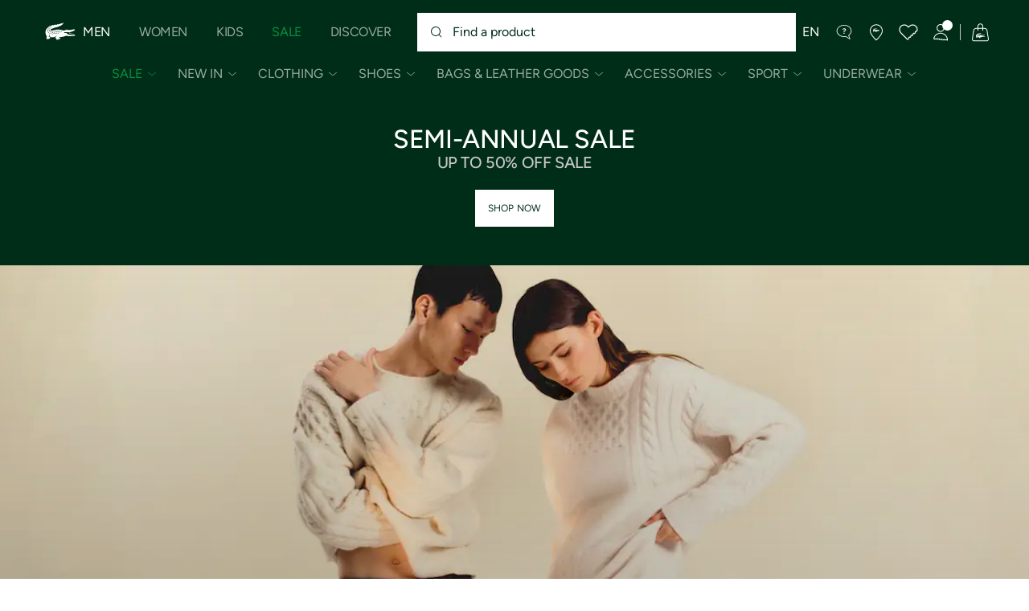

--- FILE ---
content_type: text/html;charset=UTF-8
request_url: https://www.lacoste.com/ca/en/
body_size: 25570
content:




















































































<!DOCTYPE html>







































































<html lang="en" prefix="og: http://ogp.me/ns#"
class="no-js  non-critical-loading partials-loading   false"
style="--optional:&quot; (Optional)&quot;;  "

>
<head>








<script>(function(w,d,s,l,i,params,defer){w[l]=w[l]||[];w[l].push({'gtm.start':
new Date().getTime(),event:'gtm.js'});var f=d.getElementsByTagName(s)[0],
j=d.createElement(s),dl=l!='dataLayer'?'&l='+l:'';j.async=!defer;j.defer=!!defer;j.src=
'https://www.googletagmanager.com/gtm.js?id='+i+dl+params;f.parentNode.insertBefore(j,f);
if(window.gtagData){var n=new Date,t=new Date;t.setTime(n.getTime()+864e5*30),document.cookie="gtagSessionId="+(window.gtagData.session_id)+";expires="+t.toGMTString()+";path=/";}
})(window,document,'script','dataLayer','GTM-PJVJS4V','', true);</script>
<noscript><iframe src="https://www.googletagmanager.com/ns.html?id=GTM-PJVJS4V"
height="0" width="0" style="display:none;visibility:hidden"></iframe></noscript>
































<meta charset="utf-8" />






<link rel="alternate" href="https://www.lacoste.com/ch/en/" hreflang="en-ch" />



<link rel="alternate" href="https://www.lacoste.com/ch/fr/" hreflang="fr-ch" />



<link rel="alternate" href="https://www.lacoste.com/ch/de/" hreflang="de-ch" />



<link rel="alternate" href="https://www.lacoste.com/ch/it/" hreflang="it-ch" />



<link rel="alternate" href="https://www.lacoste.com/ar/" hreflang="es-ar" />



<link rel="alternate" href="https://www.lacoste.pl/pl/" hreflang="pl-pl" />



<link rel="alternate" href="https://www.lacoste.pl/en/" hreflang="en-pl" />



<link rel="alternate" href="https://www.lacoste.ua/en/" hreflang="en-uk" />



<link rel="alternate" href="https://www.lacoste.ua/uk/" hreflang="uk-uk" />



<link rel="alternate" href="https://www.lacoste.cz/" hreflang="cz-cz" />



<link rel="alternate" href="https://www.lacoste.com.tr/" hreflang="tr-tr" />



<link rel="alternate" href="https://lacoste.com.lb/" hreflang="en-lb" />



<link rel="alternate" href="https://www.lacoste.sk/" hreflang="sk-sk" />



<link rel="alternate" href="https://www.lacoste.hu/" hreflang="hu-hu" />



<link rel="alternate" href="https://lacoste.gr/" hreflang="el-gr" />



<link rel="alternate" href="https://lacoste.ma/" hreflang="fr-ma" />



<link rel="alternate" href="https://www.lacoste.co.th/en/" hreflang="en-th" />



<link rel="alternate" href="https://www.lacoste.co.th/th/" hreflang="th-th" />



<link rel="alternate" href="https://lacoste.co.nz/" hreflang="en-nz" />



<link rel="alternate" href="https://www.lacoste.jp/" hreflang="ja-jp" />



<link rel="alternate" href="https://www.lacoste.com/id/en/" hreflang="en-id" />



<link rel="alternate" href="https://www.lacoste.com/id/id/" hreflang="id-id" />



<link rel="alternate" href="https://www.lacoste.com.kw/en/homePage" hreflang="en-kw" />



<link rel="alternate" href="https://www.lacoste.com.kw/ar/homePage" hreflang="ar-kw" />



<link rel="alternate" href="https://www.lacoste.qa/en/homePage" hreflang="en-qa" />



<link rel="alternate" href="https://www.lacoste.qa/ar/homePage" hreflang="ar-qa" />



<link rel="alternate" href="https://www.lacoste.com.eg/en/homePage" hreflang="en-eg" />



<link rel="alternate" href="https://www.lacoste.com.eg/ar/homePage" hreflang="ar-eg" />



<link rel="alternate" href="https://www.lacoste.com/za/" hreflang="en-za" />



<link rel="alternate" href="https://www.lacoste.com/it/" hreflang="it-it" />



<link rel="alternate" href="https://www.lacoste.com/kr/" hreflang="ko-kr" />



<link rel="alternate" href="https://www.lacoste.com/be/fr/" hreflang="fr-be" />



<link rel="alternate" href="https://www.lacoste.com/be/nl/" hreflang="nl-be" />



<link rel="alternate" href="https://www.lacoste.com/es/" hreflang="es-es" />



<link rel="alternate" href="https://www.lacoste.com/mx/" hreflang="es-mx" />



<link rel="alternate" href="https://www.lacoste.com/nl/" hreflang="nl-nl" />



<link rel="alternate" href="https://www.lacoste.in/" hreflang="en-in" />



<link rel="alternate" href="https://www.lacoste.com.vn/" hreflang="en-vn" />



<link rel="alternate" href="https://www.lacoste.com/se/" hreflang="en-se" />



<link rel="alternate" href="https://www.lacoste.com/ie/" hreflang="en-ie" />



<link rel="alternate" href="https://www.lacoste.com/dk/" hreflang="en-dk" />



<link rel="alternate" href="https://www.lacoste.com/pt/" hreflang="pt-pt" />



<link rel="alternate" href="https://www.lacoste.sa/en/homePage" hreflang="en-sa" />



<link rel="alternate" href="https://www.lacoste.sa/ar/homePage" hreflang="ar-sa" />



<link rel="alternate" href="https://www.lacoste.com/" hreflang="x-default" />



<link rel="alternate" href="https://www.lacoste.ae/en/homePage" hreflang="en-ae" />



<link rel="alternate" href="https://www.lacoste.ae/ar/homePage" hreflang="ar-ae" />



<link rel="alternate" href="https://www.lacoste.com/br/" hreflang="pt-br" />



<link rel="alternate" href="https://lacoste.com.ph/" hreflang="en-ph" />



<link rel="alternate" href="https://www.lacoste.com/at/" hreflang="de-at" />



<link rel="alternate" href="https://www.lacoste.com/de/" hreflang="de-de" />



<link rel="alternate" href="https://www.lacoste.com/fr/" hreflang="fr-fr" />



<link rel="alternate" href="https://www.lacoste.com/gb/" hreflang="en-gb" />



<link rel="alternate" href="https://www.lacoste.com/us/" hreflang="en-us" />



<link rel="alternate" href="https://lacoste.com.au/" hreflang="en-au" />



<link rel="alternate" href="https://www.lacoste.com/cn/" hreflang="zh-cn" />



<link rel="alternate" href="https://www.lacoste.com/ca/en/" hreflang="en-ca" />



<link rel="alternate" href="https://www.lacoste.com/ca/fr/" hreflang="fr-ca" />










<link rel="canonical" href="https://www.lacoste.com/ca/en/" />










<title>Lacoste | Polos, T-Shirts, Shoes & More</title>




<meta name="description" content="Lacoste delivers classic, modern clothing inspired by sport and French elegance since 1933. Free shipping and returns on every order." />





<meta name="viewport" content="width=device-width, initial-scale=1.0, minimum-scale=1.0" />





<meta name="apple-mobile-web-app-capable" content="yes" />





<meta name="theme-color" content="#ffffff" />





<meta name="msapplication-tap-highlight" content="no" />





<meta name="google-site-verification" content="oUwmx7IBI9qWigf1YpTjy4-x-jH3D-zgc72eGpOt3Es" />





<meta name="url" content="//www.lacoste.com/ca/en/" />





<meta name="image" content="[Ljava.lang.Object;@7de5a89d" />





<meta name="type" content="website" />














<meta charset="utf-8" />





















<meta property="og:type" content="website" />







<meta property="og:title" content="Lacoste Canada: Fashion &amp; Accessories for Men, Women &amp; Kids" />







<meta property="og:description" content="Lacoste delivers classic, modern clothing inspired by sport and French elegance since 1933. Clothing, Shoes &amp; Accessories for men, women &amp; Kids." />







<meta property="og:url" content="https://www.lacoste.com/ca/en/homepage.html" />







<meta property="og:image" content="https://imagena1.lacoste.com/dw/image/v2/AAUP_PRD/on/demandware.static/-/Library-Sites-LacosteContent/default/dwba81a807/FW25/Cozy-Winter/Starter-desk-5.jpg" />















<link rel="apple-touch-icon" href="https://static1.lacoste.com/static/on/demandware.static/Sites-FlagShipCA-Site/-/default/dwdb6ac7a2/img/pwa/ios/icon-512x512.png">
<link rel="apple-touch-icon" sizes="152x152" href="https://static1.lacoste.com/static/on/demandware.static/Sites-FlagShipCA-Site/-/default/dwc01149a2/img/pwa/ios/icon-152x152.png" />
<link rel="apple-touch-icon" sizes="192x192" href="https://static1.lacoste.com/static/on/demandware.static/Sites-FlagShipCA-Site/-/default/dw994d7ebc/img/pwa/ios/icon-192x192.png" />
<link rel="apple-touch-icon" sizes="512x512" href="https://static1.lacoste.com/static/on/demandware.static/Sites-FlagShipCA-Site/-/default/dwdb6ac7a2/img/pwa/ios/icon-512x512.png" />
<link rel="icon" type="image/png" sizes="32x32" href="https://static1.lacoste.com/static/on/demandware.static/Sites-FlagShipCA-Site/-/default/dw21dca03c/img/favicon-32x32.png" />
<link rel="icon" type="image/png" sizes="16x16" href="https://static1.lacoste.com/static/on/demandware.static/Sites-FlagShipCA-Site/-/default/dw1d20aac7/img/favicon-16x16.png" />










<link rel="dns-prefetch" href="//www.googletagmanager.com" />
<link rel="dns-prefetch" href="//cdn.dynamicyield.com" />
<link rel="dns-prefetch" href="//st.dynamicyield.com" />
<link rel="dns-prefetch" href="//rcom.dynamicyield.com" />
<link rel="dns-prefetch" href="//s.go-mpulse.net" />


<link rel="preconnect" href="//imagena1.lacoste.com" crossorigin />
<link rel="preconnect" href="//cdn.dynamicyield.com" crossorigin />
<link rel="preconnect" href="//st.dynamicyield.com" crossorigin />
<link rel="preconnect" href="//rcom.dynamicyield.com" crossorigin />
<link rel="preconnect" href="//static1.lacoste.com" crossorigin />


<link rel="preload" href="https://static1.lacoste.com/static/on/demandware.static/Sites-FlagShipCA-Site/-/en_CA/v1769156771712/js/framework/base/croco.js" as="script" crossorigin />
<link rel="preload" href="https://static1.lacoste.com/static/on/demandware.static/Sites-FlagShipCA-Site/-/en_CA/v1769156771712/js/framework/base/config.js" as="script" crossorigin />
<link rel="preload" href="https://static1.lacoste.com/static/on/demandware.static/Sites-FlagShipCA-Site/-/en_CA/v1769156771712/js/framework/base/loader.js" as="script" crossorigin />
<link rel="preload" href="https://static1.lacoste.com/static/on/demandware.static/Sites-FlagShipCA-Site/-/en_CA/v1769156771712/js/framework/base/popin.js" as="script" crossorigin />
<link rel="preload" href="https://static1.lacoste.com/static/on/demandware.static/Sites-FlagShipCA-Site/-/en_CA/v1769156771712/js/framework/base/mediator.js" as="script" crossorigin />


<link rel="preload" href="https://static1.lacoste.com/static/on/demandware.static/Sites-FlagShipCA-Site/-/en_CA/v1769156771712/fonts/Figtree-VariableFont.woff2" as="font" type="font/woff2" crossorigin="anonymous" />






<link rel="stylesheet" href="https://static1.lacoste.com/static/on/demandware.static/Sites-FlagShipCA-Site/-/en_CA/v1769156771712/css/critical/critical.css" />




<link rel="stylesheet" href="https://static1.lacoste.com/static/on/demandware.static/Sites-FlagShipCA-Site/-/en_CA/v1769156771712/css/critical/modular-critical.css" />



<link rel="stylesheet" href="https://static1.lacoste.com/static/on/demandware.static/Sites-FlagShipCA-Site/-/en_CA/v1769156771712/css/non-critical/non-critical.css" media="print" onload="this.media='all'; this.onload=null;" />
<noscript><link rel="stylesheet" href="https://static1.lacoste.com/static/on/demandware.static/Sites-FlagShipCA-Site/-/en_CA/v1769156771712/css/non-critical/non-critical.css" /></noscript>
















<script>
var criticalReady=function(){var a=!1,n=new Set;function r(){a=!0,n.forEach(function(a){a()}),n.clear()}return function c(){var t=1===c.arguments.length?c.arguments[0]:null;t?(n.add(t),a&&r()):(performance.mark("criticalReady_dispatch"),r())}}();
</script>







<script>window.provideResourceData=function(o){for(var w in window.Lacoste=window.Lacoste||{},o)window.Lacoste[w]=o[w]};</script>

<script itemprop="lacoste-resource" src="/on/demandware.store/Sites-FlagShipCA-Site/en_CA/ResourceController-All?format=jsonp&amp;version=light&amp;callback=provideResourceData"></script>

<script src="https://static1.lacoste.com/static/on/demandware.static/Sites-FlagShipCA-Site/-/en_CA/v1769156771712/js/polyfills/vh.fix.min.js"></script>







<script>if('serviceWorker' in navigator){navigator.serviceWorker.register('/on/demandware.store/Sites-FlagShipCA-Site/en_CA/PwaController-UninstallServiceWorker');}</script>


<script type="module" async src="https://static1.lacoste.com/static/on/demandware.static/Sites-FlagShipCA-Site/-/en_CA/v1769156771712/js/critical/critical.js"></script>





<script>
const toucheventsClass="ontouchstart"in window||window.DocumentTouch&&document instanceof window.DocumentTouch?"touchevents":"no-touchevents",$documentElement=document.documentElement;$documentElement.classList.add(toucheventsClass),$documentElement.classList.remove("no-js"),$documentElement.classList.add("js");
</script>






<script>window.didomiConfig = {languages:{enabled:["en","fr"],default:"en"}};window.gdprAppliesGlobally=true;(function(){function n(e){if(!window.frames[e]){if(document.body&&document.body.firstChild){var t=document.body;var r=document.createElement("iframe");r.style.display="none";r.name=e;r.title=e;t.insertBefore(r,t.firstChild)}
else{setTimeout(function(){n(e)},5)}}}function e(r,a,o,c,s){function e(e,t,r,n){if(typeof r!=="function"){return}if(!window[a]){window[a]=[]}var i=false;if(s){i=s(e,n,r)}if(!i){window[a].push({command:e,version:t,callback:r,parameter:n})}}e.stub=true;e.stubVersion=2;function t(n){if(!window[r]||window[r].stub!==true){return}if(!n.data){return}var i=typeof n.data==="string";var e;try{e=i?JSON.parse(n.data):n.data}catch(t){return}if(e[o]){var a=e[o];window[r](a.command,a.version,function(e,t){var r={};r[c]={returnValue:e,success:t,callId:a.callId};n.source.postMessage(i?JSON.stringify(r):r,"*")},a.parameter)}}if(typeof window[r]!=="function"){window[r]=e;if(window.addEventListener){window.addEventListener("message",t,false)}else{window.attachEvent("onmessage",t)}}}e("__tcfapi","__tcfapiBuffer","__tcfapiCall","__tcfapiReturn");n("__tcfapiLocator");(function(e,t){var r=document.createElement("link");r.rel="preconnect";r.as="script";var n=document.createElement("link");n.rel="dns-prefetch";n.as="script";var i=document.createElement("link");i.rel="preload";i.as="script";var a=document.createElement("script");a.id="spcloader";a.type="text/javascript";a["async"]=true;a.charset="utf-8";var o="https://sdk.privacy-center.org/"+e+"/loader.js?target_type=notice&target="+t;if(window.didomiConfig&&window.didomiConfig.user){var c=window.didomiConfig.user;var s=c.country;var d=c.region;if(s){o=o+"&country="+s;if(d){o=o+"&region="+d}}}r.href="https://sdk.privacy-center.org/";n.href="https://sdk.privacy-center.org/";i.href=o;a.src=o;var f=document.getElementsByTagName("script")[0];f.parentNode.insertBefore(r,f);f.parentNode.insertBefore(n,f);f.parentNode.insertBefore(i,f);f.parentNode.insertBefore(a,f)})('c4b94491-7507-4531-9592-bb109817d4ab', 'EfzHQ74T')})();</script>



<script>
var consents = [];

</script>


<script>window.didomiOnReady=window.didomiOnReady||[],window.didomiOnReady.push(function(){var i="didomiConsent",e=()=>{var e=window.Didomi&&consents.every(i=>window.Didomi.getUserConsentStatusForPurpose(i)),o=new Date,t=new Date;t.setTime(o.getTime()+864e5*(e?365:30)),document.cookie=i+"="+encodeURIComponent(e)+";expires="+t.toGMTString()+";path=/",document.cookie="didomiPurposes="+encodeURIComponent(window.didomiState?window.didomiState.didomiPurposesConsent:"")+";expires="+t.toGMTString()+";path=/",e||document.cookie.split(";").forEach(function(i){if(0===i.trim().indexOf("dwac")){var e=i.trim().split("=")[0];document.cookie=e+'=; expires=Thu, 01 Jan 1970 00:00:00 UTC; path=/;'}}),requestAnimationFrame(()=>{fetch(`/on/demandware.store/Sites-FlagShipCA-Site/en_CA/Analytics-SetCookieConsent?consent=`+!!e)})};document.cookie.match(RegExp(i+"=[^;]+","i"))||e(),window.didomiEventListeners.push({event:"consent.changed",listener:function(){e()}})});</script>









<script defer type="module" src="https://static1.lacoste.com/static/on/demandware.static/Sites-FlagShipCA-Site/-/en_CA/v1769156771712/js/non-critical/non-critical.js"></script>






<script defer type="module" src="https://static1.lacoste.com/static/on/demandware.static/Sites-FlagShipCA-Site/-/en_CA/v1769156771712/js/non-critical/modular-non-critical.js"></script>





<script defer type="module" src="https://static1.lacoste.com/static/on/demandware.static/Sites-FlagShipCA-Site/-/en_CA/v1769156771712/js/non-critical/home-non-critical.js"></script>

















<script>window.dyInit=function(e){if(window.DY&&window.DY.recommendationContext)return!1;window.DY=window.DY||{},DY.recommendationContext=e;var dySectionId = '8771847'; var n=document.createElement("script");n.defer=1,n.src="//cdn.dynamicyield.com/api/" + dySectionId + "/api_dynamic.js";var d=document.createElement("script");d.defer=1,d.src="//cdn.dynamicyield.com/api/" + dySectionId + "/api_static.js",document.querySelector("head").appendChild(n),document.querySelector("head").appendChild(d)};</script>



<script>window.DY = window.DY || {}; window.DY.userActiveConsent = {accepted: false};</script>

<script defer src="/on/demandware.store/Sites-FlagShipCA-Site/en_CA/ContextController-GetDynamicYieldData?type=homepage&amp;format=jsonp&amp;callback=dyInit"></script>












<script type="text/javascript">
window.a11y = {
labels: {"NAV.PREVIOUS":"Back to the previous menu","POPIN.CLOSE_NOTIFICATION":"Close this notification adding to cart","POPIN.CLOSE_GENERIC":"Close","POPIN.CLOSE_MENU":"Close the menu","POPIN.CLOSE_ZOOM":"Close the zoom window","FILTERS.SELECT_COLOR":"Select this color","FILTERS.SELECTED_COLOR":"Selected color","FILTERS.SELECT":"Select","FILTERS.SELECTED":"Selected","PRICES.SALES_PRICE":"Price after discount: {0}","PRICES.STANDARD_PRICE":"Original price before discount: {0}","SEARCH.FILTER_GROUP":"{0} Filter Group","SEARCH.SORT_GROUP":"Sort the results","GALLERY_PDP.GALLERY_PAGINATION":"Image {0} of {1}","PDP.COLOR_SELECTOR":"List of variations","PDP.COLOR_SELECTED":"selected","PDP.MORE_VARIATIONS":"View {0} additional variations"}
};
</script>

<script type="text/javascript">//<!--
/* <![CDATA[ (head-active_data.js) */
var dw = (window.dw || {});
dw.ac = {
    _analytics: null,
    _events: [],
    _category: "",
    _searchData: "",
    _anact: "",
    _anact_nohit_tag: "",
    _analytics_enabled: "true",
    _timeZone: "America/Montreal",
    _capture: function(configs) {
        if (Object.prototype.toString.call(configs) === "[object Array]") {
            configs.forEach(captureObject);
            return;
        }
        dw.ac._events.push(configs);
    },
	capture: function() { 
		dw.ac._capture(arguments);
		// send to CQ as well:
		if (window.CQuotient) {
			window.CQuotient.trackEventsFromAC(arguments);
		}
	},
    EV_PRD_SEARCHHIT: "searchhit",
    EV_PRD_DETAIL: "detail",
    EV_PRD_RECOMMENDATION: "recommendation",
    EV_PRD_SETPRODUCT: "setproduct",
    applyContext: function(context) {
        if (typeof context === "object" && context.hasOwnProperty("category")) {
        	dw.ac._category = context.category;
        }
        if (typeof context === "object" && context.hasOwnProperty("searchData")) {
        	dw.ac._searchData = context.searchData;
        }
    },
    setDWAnalytics: function(analytics) {
        dw.ac._analytics = analytics;
    },
    eventsIsEmpty: function() {
        return 0 == dw.ac._events.length;
    }
};
/* ]]> */
// -->
</script>
<script type="text/javascript">//<!--
/* <![CDATA[ (head-cquotient.js) */
var CQuotient = window.CQuotient = {};
CQuotient.clientId = 'aaup-FlagShipCA';
CQuotient.realm = 'AAUP';
CQuotient.siteId = 'FlagShipCA';
CQuotient.instanceType = 'prd';
CQuotient.locale = 'en_CA';
CQuotient.fbPixelId = '__UNKNOWN__';
CQuotient.activities = [];
CQuotient.cqcid='';
CQuotient.cquid='';
CQuotient.cqeid='';
CQuotient.cqlid='';
CQuotient.apiHost='api.cquotient.com';
/* Turn this on to test against Staging Einstein */
/* CQuotient.useTest= true; */
CQuotient.useTest = ('true' === 'false');
CQuotient.initFromCookies = function () {
	var ca = document.cookie.split(';');
	for(var i=0;i < ca.length;i++) {
	  var c = ca[i];
	  while (c.charAt(0)==' ') c = c.substring(1,c.length);
	  if (c.indexOf('cqcid=') == 0) {
		CQuotient.cqcid=c.substring('cqcid='.length,c.length);
	  } else if (c.indexOf('cquid=') == 0) {
		  var value = c.substring('cquid='.length,c.length);
		  if (value) {
		  	var split_value = value.split("|", 3);
		  	if (split_value.length > 0) {
			  CQuotient.cquid=split_value[0];
		  	}
		  	if (split_value.length > 1) {
			  CQuotient.cqeid=split_value[1];
		  	}
		  	if (split_value.length > 2) {
			  CQuotient.cqlid=split_value[2];
		  	}
		  }
	  }
	}
}
CQuotient.getCQCookieId = function () {
	if(window.CQuotient.cqcid == '')
		window.CQuotient.initFromCookies();
	return window.CQuotient.cqcid;
};
CQuotient.getCQUserId = function () {
	if(window.CQuotient.cquid == '')
		window.CQuotient.initFromCookies();
	return window.CQuotient.cquid;
};
CQuotient.getCQHashedEmail = function () {
	if(window.CQuotient.cqeid == '')
		window.CQuotient.initFromCookies();
	return window.CQuotient.cqeid;
};
CQuotient.getCQHashedLogin = function () {
	if(window.CQuotient.cqlid == '')
		window.CQuotient.initFromCookies();
	return window.CQuotient.cqlid;
};
CQuotient.trackEventsFromAC = function (/* Object or Array */ events) {
try {
	if (Object.prototype.toString.call(events) === "[object Array]") {
		events.forEach(_trackASingleCQEvent);
	} else {
		CQuotient._trackASingleCQEvent(events);
	}
} catch(err) {}
};
CQuotient._trackASingleCQEvent = function ( /* Object */ event) {
	if (event && event.id) {
		if (event.type === dw.ac.EV_PRD_DETAIL) {
			CQuotient.trackViewProduct( {id:'', alt_id: event.id, type: 'raw_sku'} );
		} // not handling the other dw.ac.* events currently
	}
};
CQuotient.trackViewProduct = function(/* Object */ cqParamData){
	var cq_params = {};
	cq_params.cookieId = CQuotient.getCQCookieId();
	cq_params.userId = CQuotient.getCQUserId();
	cq_params.emailId = CQuotient.getCQHashedEmail();
	cq_params.loginId = CQuotient.getCQHashedLogin();
	cq_params.product = cqParamData.product;
	cq_params.realm = cqParamData.realm;
	cq_params.siteId = cqParamData.siteId;
	cq_params.instanceType = cqParamData.instanceType;
	cq_params.locale = CQuotient.locale;
	
	if(CQuotient.sendActivity) {
		CQuotient.sendActivity(CQuotient.clientId, 'viewProduct', cq_params);
	} else {
		CQuotient.activities.push({activityType: 'viewProduct', parameters: cq_params});
	}
};
/* ]]> */
// -->
</script>









<script>
function deepCopy(e){if("object"!=typeof e||null===e)return e;let r,n;if(e instanceof Array){let t;for(r=[],n=0,t=e.length;n<t;n++)r[n]=deepCopy(e[n]);return r}for(n in r={},e)e.hasOwnProperty(n)&&(r[n]=deepCopy(e[n]));return r}
function sendDatalayerEvent(e){window.dataLayer=window.dataLayer||[],window.dataLayer.push(e),window.Lacoste&&window.Lacoste.siteprefs&&window.Lacoste.siteprefs.IS_DEV_MODE&&console.log("%c[***TRACKING***]","color: #b70e60; font-weight: bold",e)}
</script>
















































<script type="text/javascript">
const pageViewData = {};

Object.assign(pageViewData, {"page_data":{"environment":"prod","country":"CA","language":"en","name":"NORCAM-HP-Pre","category":"home","subcategory":"home"}});
Object.assign(pageViewData, {"user_data":{"user_type":"guest","login_status":false}});
const serverSideTrackingUrls = {};
Object.assign(serverSideTrackingUrls, {"sendSelectItemEventUrl":"/on/demandware.store/Sites-FlagShipCA-Site/en_CA/Context-SendSelectItemEvent?type=pageDesigner&id=homepage","sendKleepTrackingUrl":"/on/demandware.store/Sites-FlagShipCA-Site/en_CA/Kleep-SendTracking"});
window.serverSideTrackingUrls = serverSideTrackingUrls;

sendDatalayerEvent({'event': 'page_view', ...pageViewData});
window.pageViewData = deepCopy(pageViewData);
</script>

















<style>
.tile-swatches-enabled--hidden {display: none !important;}

</style>



<script>(window.BOOMR_mq=window.BOOMR_mq||[]).push(["addVar",{"rua.upush":"false","rua.cpush":"false","rua.upre":"false","rua.cpre":"false","rua.uprl":"false","rua.cprl":"false","rua.cprf":"false","rua.trans":"SJ-8e7e62a4-c825-4561-8f9b-42a737844d5d","rua.cook":"false","rua.ims":"false","rua.ufprl":"false","rua.cfprl":"false","rua.isuxp":"false","rua.texp":"norulematch","rua.ceh":"false","rua.ueh":"false","rua.ieh.st":"0"}]);</script>
                              <script>!function(e){var n="https://s.go-mpulse.net/boomerang/";if("False"=="True")e.BOOMR_config=e.BOOMR_config||{},e.BOOMR_config.PageParams=e.BOOMR_config.PageParams||{},e.BOOMR_config.PageParams.pci=!0,n="https://s2.go-mpulse.net/boomerang/";if(window.BOOMR_API_key="RM58L-XX742-PYGAX-LWS3F-XDSUD",function(){function e(){if(!r){var e=document.createElement("script");e.id="boomr-scr-as",e.src=window.BOOMR.url,e.async=!0,o.appendChild(e),r=!0}}function t(e){r=!0;var n,t,a,i,d=document,O=window;if(window.BOOMR.snippetMethod=e?"if":"i",t=function(e,n){var t=d.createElement("script");t.id=n||"boomr-if-as",t.src=window.BOOMR.url,BOOMR_lstart=(new Date).getTime(),e=e||d.body,e.appendChild(t)},!window.addEventListener&&window.attachEvent&&navigator.userAgent.match(/MSIE [67]\./))return window.BOOMR.snippetMethod="s",void t(o,"boomr-async");a=document.createElement("IFRAME"),a.src="about:blank",a.title="",a.role="presentation",a.loading="eager",i=(a.frameElement||a).style,i.width=0,i.height=0,i.border=0,i.display="none",o.appendChild(a);try{O=a.contentWindow,d=O.document.open()}catch(_){n=document.domain,a.src="javascript:var d=document.open();d.domain='"+n+"';void 0;",O=a.contentWindow,d=O.document.open()}if(n)d._boomrl=function(){this.domain=n,t()},d.write("<bo"+"dy onload='document._boomrl();'>");else if(O._boomrl=function(){t()},O.addEventListener)O.addEventListener("load",O._boomrl,!1);else if(O.attachEvent)O.attachEvent("onload",O._boomrl);d.close()}function a(e){window.BOOMR_onload=e&&e.timeStamp||(new Date).getTime()}if(!window.BOOMR||!window.BOOMR.version&&!window.BOOMR.snippetExecuted){window.BOOMR=window.BOOMR||{},window.BOOMR.snippetStart=(new Date).getTime(),window.BOOMR.snippetExecuted=!0,window.BOOMR.snippetVersion=14,window.BOOMR.url=n+"RM58L-XX742-PYGAX-LWS3F-XDSUD";var i=document.currentScript||document.getElementsByTagName("script")[0],o=i.parentNode,r=!1,d=document.createElement("link");if(d.relList&&"function"==typeof d.relList.supports&&d.relList.supports("preload")&&"as"in d)window.BOOMR.snippetMethod="p",d.href=window.BOOMR.url,d.rel="preload",d.as="script",d.addEventListener("load",e),d.addEventListener("error",function(){t(!0)}),setTimeout(function(){if(!r)t(!0)},3e3),BOOMR_lstart=(new Date).getTime(),o.appendChild(d);else t(!1);if(window.addEventListener)window.addEventListener("load",a,!1);else if(window.attachEvent)window.attachEvent("onload",a)}}(),"".length>0)if(e&&"performance"in e&&e.performance&&"function"==typeof e.performance.setResourceTimingBufferSize)e.performance.setResourceTimingBufferSize();!function(){if(BOOMR=e.BOOMR||{},BOOMR.plugins=BOOMR.plugins||{},!BOOMR.plugins.AK){var n="false"=="true"?1:0,t="",a="clnfpiyxzcoba2lt4zwa-f-b480e811c-clientnsv4-s.akamaihd.net",i="false"=="true"?2:1,o={"ak.v":"39","ak.cp":"922398","ak.ai":parseInt("235280",10),"ak.ol":"0","ak.cr":9,"ak.ipv":4,"ak.proto":"h2","ak.rid":"a9413e4e","ak.r":44387,"ak.a2":n,"ak.m":"dsca","ak.n":"essl","ak.bpcip":"18.218.87.0","ak.cport":53120,"ak.gh":"23.192.164.16","ak.quicv":"","ak.tlsv":"tls1.3","ak.0rtt":"","ak.0rtt.ed":"","ak.csrc":"-","ak.acc":"","ak.t":"1769203308","ak.ak":"hOBiQwZUYzCg5VSAfCLimQ==e4oR1H4VPVk9+pYb8g0rXe9czIY9DaFhaMNE2aITw8nVRC3lGXYu2BfFD1j3TV0HT/6ehlNUztI7W1gpRERHa5nGHA04hTvrCUAw4l34WgAtEqDPT4qQB6psLYe3pi1PF/GdKGzf2rG+vKFA7y0hQEKnTxftLr+da0gC76S05vVLa4evuKUgb+7L4UJcxg4L2cqs2m4tANSpazR7luY2Po9UJuQLwtr8MeExi61DLpE/NXcCHhktHJyrstcmE1eadbyiigLRbRKFtbCarj1RRFR5IWM3L1vrpyLzOxj76XryYNjSXq2TMWN34AqxTJt4EZxGFU9pTLqf2VljMQK+XCNAskdfLokabyD2UuzzeHYgtK9ydZ5iJNKGBRV8sCgrRzIunEpSaEq2MkMdhzybQNFJK48k2D+m436G8wg0irw=","ak.pv":"738","ak.dpoabenc":"","ak.tf":i};if(""!==t)o["ak.ruds"]=t;var r={i:!1,av:function(n){var t="http.initiator";if(n&&(!n[t]||"spa_hard"===n[t]))o["ak.feo"]=void 0!==e.aFeoApplied?1:0,BOOMR.addVar(o)},rv:function(){var e=["ak.bpcip","ak.cport","ak.cr","ak.csrc","ak.gh","ak.ipv","ak.m","ak.n","ak.ol","ak.proto","ak.quicv","ak.tlsv","ak.0rtt","ak.0rtt.ed","ak.r","ak.acc","ak.t","ak.tf"];BOOMR.removeVar(e)}};BOOMR.plugins.AK={akVars:o,akDNSPreFetchDomain:a,init:function(){if(!r.i){var e=BOOMR.subscribe;e("before_beacon",r.av,null,null),e("onbeacon",r.rv,null,null),r.i=!0}return this},is_complete:function(){return!0}}}}()}(window);</script></head>
<body>


<script>!function(){var t=document.documentElement.offsetWidth?window.innerWidth-document.documentElement.offsetWidth:0;document.documentElement.style.setProperty('--scrollbar-width',t+'px')}();</script>


<script>performance.mark('body_start');</script>






<ul class="skip-links l-padding--small padding-1 font-medium" tabindex="-1">

<li class="">
<a href="#main-content" class="skip-link l-inline-block" role="button">
Go to content
</a>
</li>

<li class="no-tab no-mob">
<a href="#main-menu" class="skip-link l-inline-block" role="button">
Go to menu
</a>
</li>

<li class="">
<a href="#search-input" class="skip-link l-inline-block" role="button">
Go to search panel
</a>
</li>

<li class="">
<a href="#menu-icons" class="skip-link l-inline-block" role="button">
Go to customer menu
</a>
</li>

</ul>







    
	 


	















































 
	




















































<header role="banner" class="headerrefit padding-d-1 flex flex--align-center js-header">
<div class="headerrefit-logo logo">

<h1>














































<a class="l-block checkout-v1-logo " href="/ca/en/">







<svg role="presentation"
class="icon-svg icon-logo-crocodile"


viewBox="0 0 50 23"
>
<use xmlns:xlink="http://www.w3.org/1999/xlink" xlink:href="/on/demandware.static/Sites-FlagShipCA-Site/-/en_CA/v1769156771712/img/svg/critical.svg#icon-crocodile"></use>
</svg>




</a>
<span class="visually-hidden">Lacoste</span>
</h1>
</div>



<button
class="js-burger-button headerrefit-burger no-desk burger flex cursor-pointer "
type="button" aria-label="Open main menu"
data-aria-open-label="Open main menu"
data-aria-close-label="Close main menu">
<span class="burger-box flex l-relative">
<span class="burger-inner l-block"></span>
</span>
</button>

<nav class="headerrefit-nav js-menu-main" id="main-menu" tabindex="-1">























































<div data-menu=""
class="js-nav-cookie mt-horizontal-scroll l-overflow-without-scrollbar header-collapsing-nav-wrapper l-display-grid">
<ul role="menubar" id="js-main-nav" class="main-nav flex flex--align-center"
aria-label="Main navigation">


<li
class="js-submenu-disclosure main-nav-item flex flex--align-center flex-mt--align-self-end is-active">





















<a
class="main-nav-link font-d-medium d-upper-case font-large flex flex--align-center has-submenu"
href="//www.lacoste.com/ca/en/men.html"







data-area='header level 1' data-id='Lacoste_Men'
>
Men
</a>




<button
class="js-primary-disclosure-trigger main-nav-button font-d-medium d-upper-case font-large flex flex--align-center"
aria-haspopup="true" aria-expanded="true"
aria-label="Open Men&rsquo;s submenu"
aria-controls="submenu-Lacoste_Men"  data-area="header level 1"
data-id="Lacoste_Men">
<span aria-hidden="true" class="d-visually-hidden">
Men
</span>






<svg role="presentation"
class="icon-svg main-nav-chevron medium-icon"
aria-hidden="true"


>
<use xmlns:xlink="http://www.w3.org/1999/xlink" xlink:href="/on/demandware.static/Sites-FlagShipCA-Site/-/en_CA/v1769156771712/img/svg/non-critical.svg#icon-chevron-down"></use>
</svg>



</button>
<div data-scroll-mask-viewport="desktopOnly" id="submenu-Lacoste_Men"
class="js-nav-scrolltop-on-open js-horizontal-scroll-mask nav-submenu horizontal-scroll-mask">
<ul role="menu"
aria-label="Men&rsquo;s submenu"
class="js-nav-submenu-scroller js-nav-level-2 js-scroller horizontal-scroll-mask-scroller l-overflow-without-scrollbar nav-submenu-list flex flex--align-center font-medium">

<li class="nav-submenu-item nav-submenu-item--home flex flex--align-center no-desk">


















<a
class="nav-submenu-button font-d-medium flex font-bold flex--align-center"
href="//www.lacoste.com/ca/en/men.html"







data-area='header level 1' data-id='Lacoste_Men'
>
Men&rsquo;s Collection
</a>


</li>







<li
class="js-panel-disclosure nav-submenu-item flex flex--align-center">

<button data-area="header level 2" data-id="Lacoste_Men_Sale_CA"
aria-haspopup="true" aria-expanded="false"
data-aria-open-label="Open Men/Sale&rsquo;s submenu"
data-aria-close-label="Close Men/Sale&rsquo;s submenu" aria-label="Open Men/Sale&rsquo;s submenu"
aria-controls="panel-Lacoste_Men_Sale_CA" style=color:#09D458
class="js-primary-disclosure-trigger nav-submenu-button font-d-medium upper-case d-upper-case flex font-bold flex--align-center">
<span aria-hidden="true" class="m-white-space-wrap text-m-left">
Sale</span>
<span class="nav-submenu-chevron flex flex--align-center">






<svg role="presentation"
class="icon-svg  medium-icon"
aria-hidden="true"


>
<use xmlns:xlink="http://www.w3.org/1999/xlink" xlink:href="/on/demandware.static/Sites-FlagShipCA-Site/-/en_CA/v1769156771712/img/svg/non-critical.svg#icon-chevron-down"></use>
</svg>



</span>
</button>
<section role="menu"
aria-label="Men/Sale&rsquo;s submenu"
id="panel-Lacoste_Men_Sale_CA"
class="js-nav-scrolltop-on-open nav-panel font-medium">
<button class="nav-panel-close-button" aria-haspopup="true"
aria-expanded="false" aria-controls="panel-Lacoste_Men_Sale_CA"
aria-label="Close Men/Sale&rsquo;s submenu">
<span aria-hidden="true" class="nav-panel-back-icon">






<svg role="presentation"
class="icon-svg nav-panel-arrow-svg xlarge-icon"
aria-hidden="true"


>
<use xmlns:xlink="http://www.w3.org/1999/xlink" xlink:href="/on/demandware.static/Sites-FlagShipCA-Site/-/en_CA/v1769156771712/img/svg/non-critical.svg#icon-back-arrow"></use>
</svg>



</span>
<span aria-hidden="true" class="nav-panel-back-prev-category-label">
Men&nbsp;/&nbsp;
</span>
<span aria-hidden="true" class="nav-panel-back-category-label">
Sale
</span>
</button>



<ul class="nav-panel-column nav-panel-column--children l-overflow-without-scrollbar">


<li class="js-check-online nav-panel-item flex flex--align-center"  >


















<a
class="nav-panel-link font-medium"
href="//www.lacoste.com/ca/en/polos-8/"







data-area='header level 3' data-id='Lacoste_Men_Sale_CA_Polos'
>
Polos
</a>


</li>


<li class="js-check-online nav-panel-item flex flex--align-center"  >


















<a
class="nav-panel-link font-medium"
href="//www.lacoste.com/ca/en/lacoste/sale/men-s-sale/sweaters-sweatshirts-1/"







data-area='header level 3' data-id='Lacoste_Men_Sale_CA_Sweaterssweatshirts'
>
Sweaters &amp; Sweatshirts
</a>


</li>


<li class="js-check-online nav-panel-item flex flex--align-center"  >


















<a
class="nav-panel-link font-medium"
href="//www.lacoste.com/ca/en/lacoste/sale/men-s-sale/t-shirts/"







data-area='header level 3' data-id='Lacoste_Men_Sale_CA_Tees'
>
T-Shirts
</a>


</li>


<li class="js-check-online nav-panel-item flex flex--align-center"  >


















<a
class="nav-panel-link font-medium"
href="//www.lacoste.com/ca/en/lacoste/sale/men-s-sale/button-down-shirts/"







data-area='header level 3' data-id='Lacoste_Men_Sale_CA_Wovenshirts'
>
Button Down Shirts
</a>


</li>


<li class="js-check-online nav-panel-item flex flex--align-center"  >


















<a
class="nav-panel-link font-medium"
href="//www.lacoste.com/ca/en/lacoste/sale/men-s-sale/jackets-coats-1/"







data-area='header level 3' data-id='Lacoste_Men_Sale_CA_Jacketscoats'
>
Jackets &amp; Coats
</a>


</li>


<li class="js-check-online nav-panel-item flex flex--align-center"  >


















<a
class="nav-panel-link font-medium"
href="//www.lacoste.com/ca/en/lacoste/sale/men-s-sale/pants-shorts-1/"







data-area='header level 3' data-id='Lacoste_Men_Sale_CA_Trousersshorts'
>
Pants &amp; Shorts
</a>


</li>


<li class="js-check-online nav-panel-item flex flex--align-center"  >


















<a
class="nav-panel-link font-medium"
href="//www.lacoste.com/ca/en/lacoste/sale/men-s-sale/shoes-1/"







data-area='header level 3' data-id='Lacoste_Men_Sale_CA_Shoes'
>
Shoes
</a>


</li>


<li class="js-check-online nav-panel-item flex flex--align-center"  >


















<a
class="nav-panel-link font-medium"
href="//www.lacoste.com/ca/en/lacoste/sale/men-s-sale/leather-goods/"







data-area='header level 3' data-id='Lacoste_Men_Sale_CA_Leathergoods'
>
Leather Goods
</a>


</li>


<li class="js-check-online nav-panel-item flex flex--align-center"  >


















<a
class="nav-panel-link font-medium"
href="//www.lacoste.com/ca/en/lacoste/sale/men-s-sale/accessories-1/"







data-area='header level 3' data-id='Lacoste_Men_Sale_CA_Accessories'
>
Accessories
</a>


</li>


<li class="js-check-online nav-panel-item flex flex--align-center"  >


















<a
class="nav-panel-link font-medium"
href="//www.lacoste.com/ca/en/lacoste/sale/men-s-sale/swimwear-1/"







data-area='header level 3' data-id='Lacoste_Men_Sale_CA_Swim'
>
Swimwear
</a>


</li>


<li class="js-check-online nav-panel-item flex flex--align-center"  >


















<a
class="nav-panel-link font-medium"
href="//www.lacoste.com/ca/en/lacoste/sale/men-s-sale/underwear/"







data-area='header level 3' data-id='Lacoste_Men_Sale_CA_Underwear'
>
Underwear
</a>


</li>

</ul>








































<a class="js-select-promotion nav-panel-column nav-panel-column--push-image js-check-online js-push-menu-element  "
href="/ca/en/men-sale/"




data-type="category"

  data-area='header promotion' data-id=Dynamic_Menu_Push_Lacoste_Men_Sale_CA>









<div class=" nav-panel-push-image-wrapper l-aspect-ratio-mt--1 l-relative js-loading-skeleton image-skeleton">
<picture class="pict img-cover img-cover--center image-skeleton">



<source media="(min-width:1920px)" srcset="//imagena1.lacoste.com/dw/image/v2/AAUP_PRD/on/demandware.static/-/Library-Sites-LacosteContent/default/dw32fcc4f3/FW25/Promotions/SAS-PH3/6A-menu-sale-r9-desktop.jpg?imwidth=1080&amp;impolicy=custom 1x, //imagena1.lacoste.com/dw/image/v2/AAUP_PRD/on/demandware.static/-/Library-Sites-LacosteContent/default/dw32fcc4f3/FW25/Promotions/SAS-PH3/6A-menu-sale-r9-desktop.jpg?imwidth=2160&amp;impolicy=custom 2x">



<source media="(min-width:1501px)" srcset="//imagena1.lacoste.com/dw/image/v2/AAUP_PRD/on/demandware.static/-/Library-Sites-LacosteContent/default/dw32fcc4f3/FW25/Promotions/SAS-PH3/6A-menu-sale-r9-desktop.jpg?imwidth=840&amp;impolicy=custom 1x, //imagena1.lacoste.com/dw/image/v2/AAUP_PRD/on/demandware.static/-/Library-Sites-LacosteContent/default/dw32fcc4f3/FW25/Promotions/SAS-PH3/6A-menu-sale-r9-desktop.jpg?imwidth=1680&amp;impolicy=custom 2x">



<source media="(min-width:1191px)" srcset="//imagena1.lacoste.com/dw/image/v2/AAUP_PRD/on/demandware.static/-/Library-Sites-LacosteContent/default/dw32fcc4f3/FW25/Promotions/SAS-PH3/6A-menu-sale-r9-desktop.jpg?imwidth=660&amp;impolicy=custom 1x, //imagena1.lacoste.com/dw/image/v2/AAUP_PRD/on/demandware.static/-/Library-Sites-LacosteContent/default/dw32fcc4f3/FW25/Promotions/SAS-PH3/6A-menu-sale-r9-desktop.jpg?imwidth=1340&amp;impolicy=custom 2x">



<source media="(min-width:768px)" srcset="//imagena1.lacoste.com/dw/image/v2/AAUP_PRD/on/demandware.static/-/Library-Sites-LacosteContent/default/dw32fcc4f3/FW25/Promotions/SAS-PH3/6A-menu-sale-r9-desktop.jpg?imwidth=760&amp;impolicy=custom 1x, //imagena1.lacoste.com/dw/image/v2/AAUP_PRD/on/demandware.static/-/Library-Sites-LacosteContent/default/dw32fcc4f3/FW25/Promotions/SAS-PH3/6A-menu-sale-r9-desktop.jpg?imwidth=1540&amp;impolicy=custom 2x">



<source media="(min-width:375px)" srcset="//imagena1.lacoste.com/dw/image/v2/AAUP_PRD/on/demandware.static/-/Library-Sites-LacosteContent/default/dw32fcc4f3/FW25/Promotions/SAS-PH3/6A-menu-sale-r9-desktop.jpg?imwidth=380&amp;impolicy=custom 1x, //imagena1.lacoste.com/dw/image/v2/AAUP_PRD/on/demandware.static/-/Library-Sites-LacosteContent/default/dw32fcc4f3/FW25/Promotions/SAS-PH3/6A-menu-sale-r9-desktop.jpg?imwidth=760&amp;impolicy=custom 2x">





<img

loading="lazy"

alt="Semi-Annual Sale"
width="100%"
height="auto"

src="//imagena1.lacoste.com/dw/image/v2/AAUP_PRD/on/demandware.static/-/Library-Sites-LacosteContent/default/dw32fcc4f3/FW25/Promotions/SAS-PH3/6A-menu-sale-r9-desktop.jpg?imwidth=320&amp;impolicy=custom"


class="img-cover img-cover--center image-skeleton"




/>

</picture>
</div>


<span class="nav-panel-push-link font-medium upper-case">
Semi-Annual Sale
</span>

</a>







</section>
<button class="nav-panel-overlay" aria-haspopup="true"
aria-label="Close Men/Sale&rsquo;s submenu" aria-expanded="false"
aria-controls="panel-Lacoste_Men_Sale_CA">
</button>

</li>







<li
class="js-panel-disclosure nav-submenu-item flex flex--align-center">

<button data-area="header level 2" data-id="Lacoste_Men_New_In"
aria-haspopup="true" aria-expanded="false"
data-aria-open-label="Open Men/New In&rsquo;s submenu"
data-aria-close-label="Close Men/New In&rsquo;s submenu" aria-label="Open Men/New In&rsquo;s submenu"
aria-controls="panel-Lacoste_Men_New_In" 
class="js-primary-disclosure-trigger nav-submenu-button font-d-medium upper-case d-upper-case flex font-bold flex--align-center">
<span aria-hidden="true" class="m-white-space-wrap text-m-left">
New In</span>
<span class="nav-submenu-chevron flex flex--align-center">






<svg role="presentation"
class="icon-svg  medium-icon"
aria-hidden="true"


>
<use xmlns:xlink="http://www.w3.org/1999/xlink" xlink:href="/on/demandware.static/Sites-FlagShipCA-Site/-/en_CA/v1769156771712/img/svg/non-critical.svg#icon-chevron-down"></use>
</svg>



</span>
</button>
<section role="menu"
aria-label="Men/New In&rsquo;s submenu"
id="panel-Lacoste_Men_New_In"
class="js-nav-scrolltop-on-open nav-panel font-medium">
<button class="nav-panel-close-button" aria-haspopup="true"
aria-expanded="false" aria-controls="panel-Lacoste_Men_New_In"
aria-label="Close Men/New In&rsquo;s submenu">
<span aria-hidden="true" class="nav-panel-back-icon">






<svg role="presentation"
class="icon-svg nav-panel-arrow-svg xlarge-icon"
aria-hidden="true"


>
<use xmlns:xlink="http://www.w3.org/1999/xlink" xlink:href="/on/demandware.static/Sites-FlagShipCA-Site/-/en_CA/v1769156771712/img/svg/non-critical.svg#icon-back-arrow"></use>
</svg>



</span>
<span aria-hidden="true" class="nav-panel-back-prev-category-label">
Men&nbsp;/&nbsp;
</span>
<span aria-hidden="true" class="nav-panel-back-category-label">
New In
</span>
</button>


<ul class="nav-panel-column custom-scrollbar nav-panel-column--tags">

<li class="js-tag-item nav-panel-item flex flex--align-center"


>



















<a
class="nav-panel-tag-link font-medium upper-case flex flex--align-center"
href="/ca/en/lacoste/men/new-in/"




data-type="category"


data-area='header thematics' data-id='Lacoste_Men_New_In'
>
See All Men&#39;s New Arrivals
</a>


</li>

</ul>




<ul class="nav-panel-column nav-panel-column--children l-overflow-without-scrollbar">


<li class="js-check-online nav-panel-item flex flex--align-center"  >


















<a
class="nav-panel-link font-medium"
href="//www.lacoste.com/ca/en/lacoste/men/new-in/clothing/"







data-area='header level 3' data-id='Lacoste_Men_New_In_Clothing'
>
Clothing
</a>


</li>


<li class="js-check-online nav-panel-item flex flex--align-center"  >


















<a
class="nav-panel-link font-medium"
href="//www.lacoste.com/ca/en/lacoste/men/new-in/leather-goods/"







data-area='header level 3' data-id='Lacoste_Men_New_In_LeatherGoods'
>
Leather Goods
</a>


</li>


<li class="js-check-online nav-panel-item flex flex--align-center"  >


















<a
class="nav-panel-link font-medium"
href="//www.lacoste.com/ca/en/lacoste/men/new-in/accessories/"







data-area='header level 3' data-id='Lacoste_Men_New_In_Accessories'
>
Accessories
</a>


</li>

</ul>








































<a class="js-select-promotion nav-panel-column nav-panel-column--push-image js-check-online js-push-menu-element  "
href="/ca/en/lacoste/men/new-in/"




data-type="category"

  data-area='header promotion' data-id=Dynamic_Menu_Push_Lacoste_Men_New_In>









<div class=" nav-panel-push-image-wrapper l-aspect-ratio-mt--1 l-relative js-loading-skeleton image-skeleton">
<picture class="pict img-cover img-cover--center image-skeleton">



<source media="(min-width:1920px)" srcset="//imagena1.lacoste.com/dw/image/v2/AAUP_PRD/on/demandware.static/-/Library-Sites-LacosteContent/default/dw76ee53c7/SS26/Pre-Spring/push-menu-desk-4.jpg?imwidth=1080&amp;impolicy=custom 1x, //imagena1.lacoste.com/dw/image/v2/AAUP_PRD/on/demandware.static/-/Library-Sites-LacosteContent/default/dw76ee53c7/SS26/Pre-Spring/push-menu-desk-4.jpg?imwidth=2160&amp;impolicy=custom 2x">



<source media="(min-width:1501px)" srcset="//imagena1.lacoste.com/dw/image/v2/AAUP_PRD/on/demandware.static/-/Library-Sites-LacosteContent/default/dw76ee53c7/SS26/Pre-Spring/push-menu-desk-4.jpg?imwidth=840&amp;impolicy=custom 1x, //imagena1.lacoste.com/dw/image/v2/AAUP_PRD/on/demandware.static/-/Library-Sites-LacosteContent/default/dw76ee53c7/SS26/Pre-Spring/push-menu-desk-4.jpg?imwidth=1680&amp;impolicy=custom 2x">



<source media="(min-width:1191px)" srcset="//imagena1.lacoste.com/dw/image/v2/AAUP_PRD/on/demandware.static/-/Library-Sites-LacosteContent/default/dw76ee53c7/SS26/Pre-Spring/push-menu-desk-4.jpg?imwidth=660&amp;impolicy=custom 1x, //imagena1.lacoste.com/dw/image/v2/AAUP_PRD/on/demandware.static/-/Library-Sites-LacosteContent/default/dw76ee53c7/SS26/Pre-Spring/push-menu-desk-4.jpg?imwidth=1340&amp;impolicy=custom 2x">



<source media="(min-width:768px)" srcset="//imagena1.lacoste.com/dw/image/v2/AAUP_PRD/on/demandware.static/-/Library-Sites-LacosteContent/default/dw76ee53c7/SS26/Pre-Spring/push-menu-desk-4.jpg?imwidth=760&amp;impolicy=custom 1x, //imagena1.lacoste.com/dw/image/v2/AAUP_PRD/on/demandware.static/-/Library-Sites-LacosteContent/default/dw76ee53c7/SS26/Pre-Spring/push-menu-desk-4.jpg?imwidth=1540&amp;impolicy=custom 2x">



<source media="(min-width:375px)" srcset="//imagena1.lacoste.com/dw/image/v2/AAUP_PRD/on/demandware.static/-/Library-Sites-LacosteContent/default/dw76ee53c7/SS26/Pre-Spring/push-menu-desk-4.jpg?imwidth=380&amp;impolicy=custom 1x, //imagena1.lacoste.com/dw/image/v2/AAUP_PRD/on/demandware.static/-/Library-Sites-LacosteContent/default/dw76ee53c7/SS26/Pre-Spring/push-menu-desk-4.jpg?imwidth=760&amp;impolicy=custom 2x">





<img

loading="lazy"

alt="See All Men's New Arrivals"
width="100%"
height="auto"

src="//imagena1.lacoste.com/dw/image/v2/AAUP_PRD/on/demandware.static/-/Library-Sites-LacosteContent/default/dw76ee53c7/SS26/Pre-Spring/push-menu-desk-4.jpg?imwidth=320&amp;impolicy=custom"


class="img-cover img-cover--center image-skeleton"




/>

</picture>
</div>


<span class="nav-panel-push-link font-medium upper-case">
See All Men&#39;s New Arrivals
</span>

</a>










































<a class="js-select-promotion nav-panel-column nav-panel-column--push-image js-check-online js-push-menu-element  "
href="/ca/en/lacoste/men/nueva-colecci%C3%B3n/"




data-type="category"

  data-area='header promotion' data-id=Dynamic_Menu_Push_Lacoste_Men_New_In_MX>









<div class=" nav-panel-push-image-wrapper l-aspect-ratio-mt--1 l-relative js-loading-skeleton image-skeleton">
<picture class="pict img-cover img-cover--center image-skeleton">



<source media="(min-width:1920px)" srcset="//imagena1.lacoste.com/dw/image/v2/AAUP_PRD/on/demandware.static/-/Library-Sites-LacosteContent/default/dwfb6f0067/FW25/Wardrobe-Refresh/PLP-PUSH-1.jpg?imwidth=1080&amp;impolicy=custom 1x, //imagena1.lacoste.com/dw/image/v2/AAUP_PRD/on/demandware.static/-/Library-Sites-LacosteContent/default/dwfb6f0067/FW25/Wardrobe-Refresh/PLP-PUSH-1.jpg?imwidth=2160&amp;impolicy=custom 2x">



<source media="(min-width:1501px)" srcset="//imagena1.lacoste.com/dw/image/v2/AAUP_PRD/on/demandware.static/-/Library-Sites-LacosteContent/default/dwfb6f0067/FW25/Wardrobe-Refresh/PLP-PUSH-1.jpg?imwidth=840&amp;impolicy=custom 1x, //imagena1.lacoste.com/dw/image/v2/AAUP_PRD/on/demandware.static/-/Library-Sites-LacosteContent/default/dwfb6f0067/FW25/Wardrobe-Refresh/PLP-PUSH-1.jpg?imwidth=1680&amp;impolicy=custom 2x">



<source media="(min-width:1191px)" srcset="//imagena1.lacoste.com/dw/image/v2/AAUP_PRD/on/demandware.static/-/Library-Sites-LacosteContent/default/dwfb6f0067/FW25/Wardrobe-Refresh/PLP-PUSH-1.jpg?imwidth=660&amp;impolicy=custom 1x, //imagena1.lacoste.com/dw/image/v2/AAUP_PRD/on/demandware.static/-/Library-Sites-LacosteContent/default/dwfb6f0067/FW25/Wardrobe-Refresh/PLP-PUSH-1.jpg?imwidth=1340&amp;impolicy=custom 2x">



<source media="(min-width:768px)" srcset="//imagena1.lacoste.com/dw/image/v2/AAUP_PRD/on/demandware.static/-/Library-Sites-LacosteContent/default/dwfb6f0067/FW25/Wardrobe-Refresh/PLP-PUSH-1.jpg?imwidth=760&amp;impolicy=custom 1x, //imagena1.lacoste.com/dw/image/v2/AAUP_PRD/on/demandware.static/-/Library-Sites-LacosteContent/default/dwfb6f0067/FW25/Wardrobe-Refresh/PLP-PUSH-1.jpg?imwidth=1540&amp;impolicy=custom 2x">



<source media="(min-width:375px)" srcset="//imagena1.lacoste.com/dw/image/v2/AAUP_PRD/on/demandware.static/-/Library-Sites-LacosteContent/default/dwfb6f0067/FW25/Wardrobe-Refresh/PLP-PUSH-1.jpg?imwidth=380&amp;impolicy=custom 1x, //imagena1.lacoste.com/dw/image/v2/AAUP_PRD/on/demandware.static/-/Library-Sites-LacosteContent/default/dwfb6f0067/FW25/Wardrobe-Refresh/PLP-PUSH-1.jpg?imwidth=760&amp;impolicy=custom 2x">





<img

loading="lazy"

alt="Lacoste Shoes"
width="100%"
height="auto"

src="//imagena1.lacoste.com/dw/image/v2/AAUP_PRD/on/demandware.static/-/Library-Sites-LacosteContent/default/dwfb6f0067/FW25/Wardrobe-Refresh/PLP-PUSH-1.jpg?imwidth=320&amp;impolicy=custom"


class="img-cover img-cover--center image-skeleton"




/>

</picture>
</div>


<span class="nav-panel-push-link font-medium upper-case">
Nuevas llegadas
</span>

</a>







</section>
<button class="nav-panel-overlay" aria-haspopup="true"
aria-label="Close Men/New In&rsquo;s submenu" aria-expanded="false"
aria-controls="panel-Lacoste_Men_New_In">
</button>

</li>







<li
class="js-panel-disclosure nav-submenu-item flex flex--align-center">

<button data-area="header level 2" data-id="Lacoste_Men_Clothing"
aria-haspopup="true" aria-expanded="false"
data-aria-open-label="Open Men/Clothing&rsquo;s submenu"
data-aria-close-label="Close Men/Clothing&rsquo;s submenu" aria-label="Open Men/Clothing&rsquo;s submenu"
aria-controls="panel-Lacoste_Men_Clothing" 
class="js-primary-disclosure-trigger nav-submenu-button font-d-medium upper-case d-upper-case flex font-bold flex--align-center">
<span aria-hidden="true" class="m-white-space-wrap text-m-left">
Clothing</span>
<span class="nav-submenu-chevron flex flex--align-center">






<svg role="presentation"
class="icon-svg  medium-icon"
aria-hidden="true"


>
<use xmlns:xlink="http://www.w3.org/1999/xlink" xlink:href="/on/demandware.static/Sites-FlagShipCA-Site/-/en_CA/v1769156771712/img/svg/non-critical.svg#icon-chevron-down"></use>
</svg>



</span>
</button>
<section role="menu"
aria-label="Men/Clothing&rsquo;s submenu"
id="panel-Lacoste_Men_Clothing"
class="js-nav-scrolltop-on-open nav-panel font-medium">
<button class="nav-panel-close-button" aria-haspopup="true"
aria-expanded="false" aria-controls="panel-Lacoste_Men_Clothing"
aria-label="Close Men/Clothing&rsquo;s submenu">
<span aria-hidden="true" class="nav-panel-back-icon">






<svg role="presentation"
class="icon-svg nav-panel-arrow-svg xlarge-icon"
aria-hidden="true"


>
<use xmlns:xlink="http://www.w3.org/1999/xlink" xlink:href="/on/demandware.static/Sites-FlagShipCA-Site/-/en_CA/v1769156771712/img/svg/non-critical.svg#icon-back-arrow"></use>
</svg>



</span>
<span aria-hidden="true" class="nav-panel-back-prev-category-label">
Men&nbsp;/&nbsp;
</span>
<span aria-hidden="true" class="nav-panel-back-category-label">
Clothing
</span>
</button>


<ul class="nav-panel-column custom-scrollbar nav-panel-column--tags">

<li class="js-tag-item nav-panel-item flex flex--align-center"


>



















<a
class="nav-panel-tag-link font-medium upper-case flex flex--align-center"
href="//www.lacoste.com/ca/en/lacoste/men/clothing/"







data-area='header thematics' data-id='Lacoste_Men_Clothing'
>
See All Men&#39;s Clothing
</a>


</li>

<li class="js-tag-item nav-panel-item flex flex--align-center"


>



















<a
class="nav-panel-tag-link font-medium upper-case flex flex--align-center"
href="/ca/en/lookbook/"




data-type="category"


data-area='header thematics' data-id='Lookbook'
>
Lookbook
</a>


</li>

<li class="js-tag-item nav-panel-item flex flex--align-center"


>



















<a
class="nav-panel-tag-link font-medium upper-case flex flex--align-center"
href="/ca/en/mens-polo-fit-guide.html"




data-type="content"


data-area='header thematics' data-id='mens-polo-fit-guide'
>
The Polo Fit Guide
</a>


</li>

</ul>




<ul class="nav-panel-column nav-panel-column--children l-overflow-without-scrollbar">


<li class="js-check-online nav-panel-item flex flex--align-center"  >


















<a
class="nav-panel-link font-medium"
href="//www.lacoste.com/ca/en/lacoste/men/clothing/polos/"







data-area='header level 3' data-id='Lacoste_Men_Clothing_Polos'
>
Polos
</a>


</li>


<li class="js-check-online nav-panel-item flex flex--align-center"  >


















<a
class="nav-panel-link font-medium"
href="//www.lacoste.com/ca/en/lacoste/men/clothing/sweaters-sweatshirts/"







data-area='header level 3' data-id='Lacoste_Men_Clothing_Sweaters_Sweatshirts'
>
Sweaters &amp; Sweatshirts
</a>


</li>


<li class="js-check-online nav-panel-item flex flex--align-center"  >


















<a
class="nav-panel-link font-medium"
href="//www.lacoste.com/ca/en/lacoste/men/clothing/t-shirts/"







data-area='header level 3' data-id='Lacoste_Men_Clothing_TShirts'
>
T-Shirts
</a>


</li>


<li class="js-check-online nav-panel-item flex flex--align-center"  >


















<a
class="nav-panel-link font-medium"
href="//www.lacoste.com/ca/en/lacoste/men/clothing/button-down-shirts/"







data-area='header level 3' data-id='Lacoste_Men_Clothing_WovenShirts'
>
Button Down Shirts
</a>


</li>


<li class="js-check-online nav-panel-item flex flex--align-center"  >


















<a
class="nav-panel-link font-medium"
href="//www.lacoste.com/ca/en/lacoste/men/clothing/shorts-swim/"







data-area='header level 3' data-id='Lacoste_Men_Clothing_ShortsSwim'
>
Shorts &amp; Swim
</a>


</li>


<li class="js-check-online nav-panel-item flex flex--align-center"  >


















<a
class="nav-panel-link font-medium"
href="//www.lacoste.com/ca/en/lacoste/men/clothing/pants-sweatpants/"







data-area='header level 3' data-id='Lacoste_Men_Clothing_SweatpantsTrousers'
>
Pants &amp; Sweatpants
</a>


</li>


<li class="js-check-online nav-panel-item flex flex--align-center"  >


















<a
class="nav-panel-link font-medium"
href="//www.lacoste.com/ca/en/lacoste/men/clothing/jackets-coats/"







data-area='header level 3' data-id='Lacoste_Men_Clothing_JacketsCoats'
>
Jackets &amp; Coats
</a>


</li>


<li class="js-check-online nav-panel-item flex flex--align-center"  >


















<a
class="nav-panel-link font-medium"
href="//www.lacoste.com/ca/en/lacoste/men/clothing/matching-sets-2/"







data-area='header level 3' data-id='Lacoste_Men_Clothing_MatchingSets_CA'
>
Matching Sets
</a>


</li>


<li class="js-check-online nav-panel-item flex flex--align-center"  >


















<a
class="nav-panel-link font-medium"
href="//www.lacoste.com/ca/en/lacoste/men/clothing/underwear-loungewear/"







data-area='header level 3' data-id='Lacoste_Men_Clothing_LoungewearPajamas'
>
Underwear &amp; Loungewear
</a>


</li>

</ul>








































<a class="js-select-promotion nav-panel-column nav-panel-column--push-image js-check-online js-push-menu-element  "
href="/ca/en/lacoste/discover/now-trending/the-best-of-winter/men/"




data-type="category"

  data-area='header promotion' data-id=Dynamic_Menu_Push_Lacoste_Men_Clothing>









<div class=" nav-panel-push-image-wrapper l-aspect-ratio-mt--1 l-relative js-loading-skeleton image-skeleton">
<picture class="pict img-cover img-cover--center image-skeleton">



<source media="(min-width:1920px)" srcset="//imagena1.lacoste.com/dw/image/v2/AAUP_PRD/on/demandware.static/-/Library-Sites-LacosteContent/default/dw7e526536/FW25/Homepage/12.25/push-menu-desk-4.jpg?imwidth=1080&amp;impolicy=custom 1x, //imagena1.lacoste.com/dw/image/v2/AAUP_PRD/on/demandware.static/-/Library-Sites-LacosteContent/default/dw7e526536/FW25/Homepage/12.25/push-menu-desk-4.jpg?imwidth=2160&amp;impolicy=custom 2x">



<source media="(min-width:1501px)" srcset="//imagena1.lacoste.com/dw/image/v2/AAUP_PRD/on/demandware.static/-/Library-Sites-LacosteContent/default/dw7e526536/FW25/Homepage/12.25/push-menu-desk-4.jpg?imwidth=840&amp;impolicy=custom 1x, //imagena1.lacoste.com/dw/image/v2/AAUP_PRD/on/demandware.static/-/Library-Sites-LacosteContent/default/dw7e526536/FW25/Homepage/12.25/push-menu-desk-4.jpg?imwidth=1680&amp;impolicy=custom 2x">



<source media="(min-width:1191px)" srcset="//imagena1.lacoste.com/dw/image/v2/AAUP_PRD/on/demandware.static/-/Library-Sites-LacosteContent/default/dw7e526536/FW25/Homepage/12.25/push-menu-desk-4.jpg?imwidth=660&amp;impolicy=custom 1x, //imagena1.lacoste.com/dw/image/v2/AAUP_PRD/on/demandware.static/-/Library-Sites-LacosteContent/default/dw7e526536/FW25/Homepage/12.25/push-menu-desk-4.jpg?imwidth=1340&amp;impolicy=custom 2x">



<source media="(min-width:768px)" srcset="//imagena1.lacoste.com/dw/image/v2/AAUP_PRD/on/demandware.static/-/Library-Sites-LacosteContent/default/dw7e526536/FW25/Homepage/12.25/push-menu-desk-4.jpg?imwidth=760&amp;impolicy=custom 1x, //imagena1.lacoste.com/dw/image/v2/AAUP_PRD/on/demandware.static/-/Library-Sites-LacosteContent/default/dw7e526536/FW25/Homepage/12.25/push-menu-desk-4.jpg?imwidth=1540&amp;impolicy=custom 2x">



<source media="(min-width:375px)" srcset="//imagena1.lacoste.com/dw/image/v2/AAUP_PRD/on/demandware.static/-/Library-Sites-LacosteContent/default/dw7e526536/FW25/Homepage/12.25/push-menu-desk-4.jpg?imwidth=380&amp;impolicy=custom 1x, //imagena1.lacoste.com/dw/image/v2/AAUP_PRD/on/demandware.static/-/Library-Sites-LacosteContent/default/dw7e526536/FW25/Homepage/12.25/push-menu-desk-4.jpg?imwidth=760&amp;impolicy=custom 2x">





<img

loading="lazy"

alt="Winter in Lacoste"
width="100%"
height="auto"

src="//imagena1.lacoste.com/dw/image/v2/AAUP_PRD/on/demandware.static/-/Library-Sites-LacosteContent/default/dw7e526536/FW25/Homepage/12.25/push-menu-desk-4.jpg?imwidth=320&amp;impolicy=custom"


class="img-cover img-cover--center image-skeleton"




/>

</picture>
</div>


<span class="nav-panel-push-link font-medium upper-case">
Winter in Lacoste
</span>

</a>







</section>
<button class="nav-panel-overlay" aria-haspopup="true"
aria-label="Close Men/Clothing&rsquo;s submenu" aria-expanded="false"
aria-controls="panel-Lacoste_Men_Clothing">
</button>

</li>







<li
class="js-panel-disclosure nav-submenu-item flex flex--align-center">

<button data-area="header level 2" data-id="Lacoste_Men_Shoes"
aria-haspopup="true" aria-expanded="false"
data-aria-open-label="Open Men/Shoes&rsquo;s submenu"
data-aria-close-label="Close Men/Shoes&rsquo;s submenu" aria-label="Open Men/Shoes&rsquo;s submenu"
aria-controls="panel-Lacoste_Men_Shoes" 
class="js-primary-disclosure-trigger nav-submenu-button font-d-medium upper-case d-upper-case flex font-bold flex--align-center">
<span aria-hidden="true" class="m-white-space-wrap text-m-left">
Shoes</span>
<span class="nav-submenu-chevron flex flex--align-center">






<svg role="presentation"
class="icon-svg  medium-icon"
aria-hidden="true"


>
<use xmlns:xlink="http://www.w3.org/1999/xlink" xlink:href="/on/demandware.static/Sites-FlagShipCA-Site/-/en_CA/v1769156771712/img/svg/non-critical.svg#icon-chevron-down"></use>
</svg>



</span>
</button>
<section role="menu"
aria-label="Men/Shoes&rsquo;s submenu"
id="panel-Lacoste_Men_Shoes"
class="js-nav-scrolltop-on-open nav-panel font-medium">
<button class="nav-panel-close-button" aria-haspopup="true"
aria-expanded="false" aria-controls="panel-Lacoste_Men_Shoes"
aria-label="Close Men/Shoes&rsquo;s submenu">
<span aria-hidden="true" class="nav-panel-back-icon">






<svg role="presentation"
class="icon-svg nav-panel-arrow-svg xlarge-icon"
aria-hidden="true"


>
<use xmlns:xlink="http://www.w3.org/1999/xlink" xlink:href="/on/demandware.static/Sites-FlagShipCA-Site/-/en_CA/v1769156771712/img/svg/non-critical.svg#icon-back-arrow"></use>
</svg>



</span>
<span aria-hidden="true" class="nav-panel-back-prev-category-label">
Men&nbsp;/&nbsp;
</span>
<span aria-hidden="true" class="nav-panel-back-category-label">
Shoes
</span>
</button>


<ul class="nav-panel-column custom-scrollbar nav-panel-column--tags">

<li class="js-tag-item nav-panel-item flex flex--align-center"


>



















<a
class="nav-panel-tag-link font-medium upper-case flex flex--align-center"
href="//www.lacoste.com/ca/en/lacoste/men/shoes/"







data-area='header thematics' data-id='Lacoste_Men_Shoes'
>
See All Men&#39;s Shoes
</a>


</li>

</ul>




<ul class="nav-panel-column nav-panel-column--children l-overflow-without-scrollbar">


<li class="js-check-online nav-panel-item flex flex--align-center"  >


















<a
class="nav-panel-link font-medium"
href="//www.lacoste.com/ca/en/lacoste/men/shoes/sneakers/"







data-area='header level 3' data-id='Lacoste_Men_Shoes_Sneaker'
>
Sneakers
</a>


</li>


<li class="js-check-online nav-panel-item flex flex--align-center"  >


















<a
class="nav-panel-link font-medium"
href="//www.lacoste.com/ca/en/lacoste/men/shoes/slides/"







data-area='header level 3' data-id='Lacoste_Men_Shoes_Sandals'
>
Slides
</a>


</li>


<li class="js-check-online nav-panel-item flex flex--align-center"  >


















<a
class="nav-panel-link font-medium"
href="//www.lacoste.com/ca/en/lacoste/men/shoes/boots-loafers/"







data-area='header level 3' data-id='Lacoste_Men_Shoes_BootsandLoafers'
>
Boots &amp; Loafers
</a>


</li>


<li class="js-check-online nav-panel-item flex flex--align-center"  >


















<a
class="nav-panel-link font-medium"
href="//www.lacoste.com/ca/en/lacoste/men/shoes/performance/"







data-area='header level 3' data-id='Lacoste_Men_Shoes_Performance'
>
Performance
</a>


</li>

</ul>








































<a class="js-select-promotion nav-panel-column nav-panel-column--push-image js-check-online js-push-menu-element  "
href="/ca/en/lacoste/men/shoes/sneakers/"




data-type="category"

  data-area='header promotion' data-id=Dynamic_Menu_Push_Lacoste_Men_Shoes>









<div class=" nav-panel-push-image-wrapper l-aspect-ratio-mt--1 l-relative js-loading-skeleton image-skeleton">
<picture class="pict img-cover img-cover--center image-skeleton">



<source media="(min-width:1920px)" srcset="//imagena1.lacoste.com/dw/image/v2/AAUP_PRD/on/demandware.static/-/Library-Sites-LacosteContent/default/dwaee8f9a8/FW25/Homepage/12.16/Navigation/push-menu-ftw-men.png?imwidth=1080&amp;impolicy=custom 1x, //imagena1.lacoste.com/dw/image/v2/AAUP_PRD/on/demandware.static/-/Library-Sites-LacosteContent/default/dwaee8f9a8/FW25/Homepage/12.16/Navigation/push-menu-ftw-men.png?imwidth=2160&amp;impolicy=custom 2x">



<source media="(min-width:1501px)" srcset="//imagena1.lacoste.com/dw/image/v2/AAUP_PRD/on/demandware.static/-/Library-Sites-LacosteContent/default/dwaee8f9a8/FW25/Homepage/12.16/Navigation/push-menu-ftw-men.png?imwidth=840&amp;impolicy=custom 1x, //imagena1.lacoste.com/dw/image/v2/AAUP_PRD/on/demandware.static/-/Library-Sites-LacosteContent/default/dwaee8f9a8/FW25/Homepage/12.16/Navigation/push-menu-ftw-men.png?imwidth=1680&amp;impolicy=custom 2x">



<source media="(min-width:1191px)" srcset="//imagena1.lacoste.com/dw/image/v2/AAUP_PRD/on/demandware.static/-/Library-Sites-LacosteContent/default/dwaee8f9a8/FW25/Homepage/12.16/Navigation/push-menu-ftw-men.png?imwidth=660&amp;impolicy=custom 1x, //imagena1.lacoste.com/dw/image/v2/AAUP_PRD/on/demandware.static/-/Library-Sites-LacosteContent/default/dwaee8f9a8/FW25/Homepage/12.16/Navigation/push-menu-ftw-men.png?imwidth=1340&amp;impolicy=custom 2x">



<source media="(min-width:768px)" srcset="//imagena1.lacoste.com/dw/image/v2/AAUP_PRD/on/demandware.static/-/Library-Sites-LacosteContent/default/dwaee8f9a8/FW25/Homepage/12.16/Navigation/push-menu-ftw-men.png?imwidth=760&amp;impolicy=custom 1x, //imagena1.lacoste.com/dw/image/v2/AAUP_PRD/on/demandware.static/-/Library-Sites-LacosteContent/default/dwaee8f9a8/FW25/Homepage/12.16/Navigation/push-menu-ftw-men.png?imwidth=1540&amp;impolicy=custom 2x">



<source media="(min-width:375px)" srcset="//imagena1.lacoste.com/dw/image/v2/AAUP_PRD/on/demandware.static/-/Library-Sites-LacosteContent/default/dwaee8f9a8/FW25/Homepage/12.16/Navigation/push-menu-ftw-men.png?imwidth=380&amp;impolicy=custom 1x, //imagena1.lacoste.com/dw/image/v2/AAUP_PRD/on/demandware.static/-/Library-Sites-LacosteContent/default/dwaee8f9a8/FW25/Homepage/12.16/Navigation/push-menu-ftw-men.png?imwidth=760&amp;impolicy=custom 2x">





<img

loading="lazy"

alt="Footwear Favourites"
width="100%"
height="auto"

src="//imagena1.lacoste.com/dw/image/v2/AAUP_PRD/on/demandware.static/-/Library-Sites-LacosteContent/default/dwaee8f9a8/FW25/Homepage/12.16/Navigation/push-menu-ftw-men.png?imwidth=320&amp;impolicy=custom"


class="img-cover img-cover--center image-skeleton"




/>

</picture>
</div>


<span class="nav-panel-push-link font-medium upper-case">
Footwear Favourites
</span>

</a>







</section>
<button class="nav-panel-overlay" aria-haspopup="true"
aria-label="Close Men/Shoes&rsquo;s submenu" aria-expanded="false"
aria-controls="panel-Lacoste_Men_Shoes">
</button>

</li>







<li
class="js-panel-disclosure nav-submenu-item flex flex--align-center">

<button data-area="header level 2" data-id="Lacoste_Men_LeatherGoods"
aria-haspopup="true" aria-expanded="false"
data-aria-open-label="Open Men/Bags &amp; Leather Goods&rsquo;s submenu"
data-aria-close-label="Close Men/Bags &amp; Leather Goods&rsquo;s submenu" aria-label="Open Men/Bags &amp; Leather Goods&rsquo;s submenu"
aria-controls="panel-Lacoste_Men_LeatherGoods" 
class="js-primary-disclosure-trigger nav-submenu-button font-d-medium upper-case d-upper-case flex font-bold flex--align-center">
<span aria-hidden="true" class="m-white-space-wrap text-m-left">
Bags &amp; Leather Goods</span>
<span class="nav-submenu-chevron flex flex--align-center">






<svg role="presentation"
class="icon-svg  medium-icon"
aria-hidden="true"


>
<use xmlns:xlink="http://www.w3.org/1999/xlink" xlink:href="/on/demandware.static/Sites-FlagShipCA-Site/-/en_CA/v1769156771712/img/svg/non-critical.svg#icon-chevron-down"></use>
</svg>



</span>
</button>
<section role="menu"
aria-label="Men/Bags &amp; Leather Goods&rsquo;s submenu"
id="panel-Lacoste_Men_LeatherGoods"
class="js-nav-scrolltop-on-open nav-panel font-medium">
<button class="nav-panel-close-button" aria-haspopup="true"
aria-expanded="false" aria-controls="panel-Lacoste_Men_LeatherGoods"
aria-label="Close Men/Bags &amp; Leather Goods&rsquo;s submenu">
<span aria-hidden="true" class="nav-panel-back-icon">






<svg role="presentation"
class="icon-svg nav-panel-arrow-svg xlarge-icon"
aria-hidden="true"


>
<use xmlns:xlink="http://www.w3.org/1999/xlink" xlink:href="/on/demandware.static/Sites-FlagShipCA-Site/-/en_CA/v1769156771712/img/svg/non-critical.svg#icon-back-arrow"></use>
</svg>



</span>
<span aria-hidden="true" class="nav-panel-back-prev-category-label">
Men&nbsp;/&nbsp;
</span>
<span aria-hidden="true" class="nav-panel-back-category-label">
Bags &amp; Leather Goods
</span>
</button>


<ul class="nav-panel-column custom-scrollbar nav-panel-column--tags">

<li class="js-tag-item nav-panel-item flex flex--align-center"


>



















<a
class="nav-panel-tag-link font-medium upper-case flex flex--align-center"
href="//www.lacoste.com/ca/en/lacoste/men/bags-leather-goods/"







data-area='header thematics' data-id='Lacoste_Men_LeatherGoods'
>
See All Men&#39;s Bags &amp; Leather Goods
</a>


</li>

</ul>




<ul class="nav-panel-column nav-panel-column--children l-overflow-without-scrollbar">


<li class="js-check-online nav-panel-item flex flex--align-center"  >


















<a
class="nav-panel-link font-medium"
href="//www.lacoste.com/ca/en/lacoste/men/bags-leather-goods/bags/"







data-area='header level 3' data-id='Lacoste_Men_LeatherGoods_Bags'
>
Bags
</a>


</li>


<li class="js-check-online nav-panel-item flex flex--align-center"  >


















<a
class="nav-panel-link font-medium"
href="//www.lacoste.com/ca/en/lacoste/men/bags-leather-goods/backpacks/"







data-area='header level 3' data-id='Lacoste_Men_LeatherGoods_Backpacks'
>
Backpacks
</a>


</li>


<li class="js-check-online nav-panel-item flex flex--align-center"  >


















<a
class="nav-panel-link font-medium"
href="//www.lacoste.com/ca/en/lacoste/men/bags-leather-goods/small-leather-goods/"







data-area='header level 3' data-id='Lacoste_Men_LeatherGoods_SmallLeatherGoods'
>
Small Leather Goods
</a>


</li>


<li class="js-check-online nav-panel-item flex flex--align-center"  >


















<a
class="nav-panel-link font-medium"
href="//www.lacoste.com/ca/en/lacoste/men/bags-leather-goods/belts/"







data-area='header level 3' data-id='Lacoste_Men_LeatherGoods_Belts'
>
Belts
</a>


</li>

</ul>








































<a class="js-select-promotion nav-panel-column nav-panel-column--push-image js-check-online js-push-menu-element  "
href="/ca/en/lacoste/men/bags-leather-goods/bags/"




data-type="category"

  data-area='header promotion' data-id=Dynamic_Menu_Push_Lacoste_Men_LeatherGoods>









<div class=" nav-panel-push-image-wrapper l-aspect-ratio-mt--1 l-relative js-loading-skeleton image-skeleton">
<picture class="pict img-cover img-cover--center image-skeleton">



<source media="(min-width:1920px)" srcset="//imagena1.lacoste.com/dw/image/v2/AAUP_PRD/on/demandware.static/-/Library-Sites-LacosteContent/default/dw271de980/FW25/Homepage/12.16/Navigation/push-menu-lgs-men.png?imwidth=1080&amp;impolicy=custom 1x, //imagena1.lacoste.com/dw/image/v2/AAUP_PRD/on/demandware.static/-/Library-Sites-LacosteContent/default/dw271de980/FW25/Homepage/12.16/Navigation/push-menu-lgs-men.png?imwidth=2160&amp;impolicy=custom 2x">



<source media="(min-width:1501px)" srcset="//imagena1.lacoste.com/dw/image/v2/AAUP_PRD/on/demandware.static/-/Library-Sites-LacosteContent/default/dw271de980/FW25/Homepage/12.16/Navigation/push-menu-lgs-men.png?imwidth=840&amp;impolicy=custom 1x, //imagena1.lacoste.com/dw/image/v2/AAUP_PRD/on/demandware.static/-/Library-Sites-LacosteContent/default/dw271de980/FW25/Homepage/12.16/Navigation/push-menu-lgs-men.png?imwidth=1680&amp;impolicy=custom 2x">



<source media="(min-width:1191px)" srcset="//imagena1.lacoste.com/dw/image/v2/AAUP_PRD/on/demandware.static/-/Library-Sites-LacosteContent/default/dw271de980/FW25/Homepage/12.16/Navigation/push-menu-lgs-men.png?imwidth=660&amp;impolicy=custom 1x, //imagena1.lacoste.com/dw/image/v2/AAUP_PRD/on/demandware.static/-/Library-Sites-LacosteContent/default/dw271de980/FW25/Homepage/12.16/Navigation/push-menu-lgs-men.png?imwidth=1340&amp;impolicy=custom 2x">



<source media="(min-width:768px)" srcset="//imagena1.lacoste.com/dw/image/v2/AAUP_PRD/on/demandware.static/-/Library-Sites-LacosteContent/default/dw271de980/FW25/Homepage/12.16/Navigation/push-menu-lgs-men.png?imwidth=760&amp;impolicy=custom 1x, //imagena1.lacoste.com/dw/image/v2/AAUP_PRD/on/demandware.static/-/Library-Sites-LacosteContent/default/dw271de980/FW25/Homepage/12.16/Navigation/push-menu-lgs-men.png?imwidth=1540&amp;impolicy=custom 2x">



<source media="(min-width:375px)" srcset="//imagena1.lacoste.com/dw/image/v2/AAUP_PRD/on/demandware.static/-/Library-Sites-LacosteContent/default/dw271de980/FW25/Homepage/12.16/Navigation/push-menu-lgs-men.png?imwidth=380&amp;impolicy=custom 1x, //imagena1.lacoste.com/dw/image/v2/AAUP_PRD/on/demandware.static/-/Library-Sites-LacosteContent/default/dw271de980/FW25/Homepage/12.16/Navigation/push-menu-lgs-men.png?imwidth=760&amp;impolicy=custom 2x">





<img

loading="lazy"

alt="Explore Bags"
width="100%"
height="auto"

src="//imagena1.lacoste.com/dw/image/v2/AAUP_PRD/on/demandware.static/-/Library-Sites-LacosteContent/default/dw271de980/FW25/Homepage/12.16/Navigation/push-menu-lgs-men.png?imwidth=320&amp;impolicy=custom"


class="img-cover img-cover--center image-skeleton"




/>

</picture>
</div>


<span class="nav-panel-push-link font-medium upper-case">
Explore Bags
</span>

</a>







</section>
<button class="nav-panel-overlay" aria-haspopup="true"
aria-label="Close Men/Bags &amp; Leather Goods&rsquo;s submenu" aria-expanded="false"
aria-controls="panel-Lacoste_Men_LeatherGoods">
</button>

</li>







<li
class="js-panel-disclosure nav-submenu-item flex flex--align-center">

<button data-area="header level 2" data-id="Lacoste_Men_Accessories"
aria-haspopup="true" aria-expanded="false"
data-aria-open-label="Open Men/Accessories&rsquo;s submenu"
data-aria-close-label="Close Men/Accessories&rsquo;s submenu" aria-label="Open Men/Accessories&rsquo;s submenu"
aria-controls="panel-Lacoste_Men_Accessories" 
class="js-primary-disclosure-trigger nav-submenu-button font-d-medium upper-case d-upper-case flex font-bold flex--align-center">
<span aria-hidden="true" class="m-white-space-wrap text-m-left">
Accessories</span>
<span class="nav-submenu-chevron flex flex--align-center">






<svg role="presentation"
class="icon-svg  medium-icon"
aria-hidden="true"


>
<use xmlns:xlink="http://www.w3.org/1999/xlink" xlink:href="/on/demandware.static/Sites-FlagShipCA-Site/-/en_CA/v1769156771712/img/svg/non-critical.svg#icon-chevron-down"></use>
</svg>



</span>
</button>
<section role="menu"
aria-label="Men/Accessories&rsquo;s submenu"
id="panel-Lacoste_Men_Accessories"
class="js-nav-scrolltop-on-open nav-panel font-medium">
<button class="nav-panel-close-button" aria-haspopup="true"
aria-expanded="false" aria-controls="panel-Lacoste_Men_Accessories"
aria-label="Close Men/Accessories&rsquo;s submenu">
<span aria-hidden="true" class="nav-panel-back-icon">






<svg role="presentation"
class="icon-svg nav-panel-arrow-svg xlarge-icon"
aria-hidden="true"


>
<use xmlns:xlink="http://www.w3.org/1999/xlink" xlink:href="/on/demandware.static/Sites-FlagShipCA-Site/-/en_CA/v1769156771712/img/svg/non-critical.svg#icon-back-arrow"></use>
</svg>



</span>
<span aria-hidden="true" class="nav-panel-back-prev-category-label">
Men&nbsp;/&nbsp;
</span>
<span aria-hidden="true" class="nav-panel-back-category-label">
Accessories
</span>
</button>


<ul class="nav-panel-column custom-scrollbar nav-panel-column--tags">

<li class="js-tag-item nav-panel-item flex flex--align-center"


>



















<a
class="nav-panel-tag-link font-medium upper-case flex flex--align-center"
href="//www.lacoste.com/ca/en/lacoste/men/accessories/"







data-area='header thematics' data-id='Lacoste_Men_Accessories'
>
See All Men&#39;s Accessories
</a>


</li>

</ul>




<ul class="nav-panel-column nav-panel-column--children l-overflow-without-scrollbar">


<li class="js-check-online nav-panel-item flex flex--align-center"  >


















<a
class="nav-panel-link font-medium"
href="//www.lacoste.com/ca/en/lacoste/men/accessories/caps-hats/"







data-area='header level 3' data-id='Lacoste_Men_Accessories_CapsHats'
>
Caps &amp; Hats
</a>


</li>


<li class="js-check-online nav-panel-item flex flex--align-center"  >


















<a
class="nav-panel-link font-medium"
href="//www.lacoste.com/ca/en/lacoste/men/accessories/watches-jewelry/"







data-area='header level 3' data-id='Lacoste_Men_Accessories_WatchesJewelry'
>
Watches &amp; Jewelry
</a>


</li>


<li class="js-check-online nav-panel-item flex flex--align-center"  >


















<a
class="nav-panel-link font-medium"
href="//www.lacoste.com/ca/en/lacoste/men/accessories/sunglasses/"







data-area='header level 3' data-id='Lacoste_Men_Accessories_Eyewear'
>
Sunglasses
</a>


</li>


<li class="js-check-online nav-panel-item flex flex--align-center"  >


















<a
class="nav-panel-link font-medium"
href="//www.lacoste.com/ca/en/lacoste/men/accessories/scarves-gloves/"







data-area='header level 3' data-id='Lacoste_Men_Accessories_Scarves_and_Gloves'
>
Scarves &amp; Gloves
</a>


</li>


<li class="js-check-online nav-panel-item flex flex--align-center"  >


















<a
class="nav-panel-link font-medium"
href="//www.lacoste.com/ca/en/lacoste/men/accessories/socks/"







data-area='header level 3' data-id='Lacoste_Men_Accessories_Socks'
>
Socks
</a>


</li>

</ul>








































<a class="js-select-promotion nav-panel-column nav-panel-column--push-image js-check-online js-push-menu-element  "
href="/ca/en/lacoste/men/accessories/"




data-type="category"

  data-area='header promotion' data-id=Dynamic_Menu_Push_Lacoste_Men_Accessories>









<div class=" nav-panel-push-image-wrapper l-aspect-ratio-mt--1 l-relative js-loading-skeleton image-skeleton">
<picture class="pict img-cover img-cover--center image-skeleton">



<source media="(min-width:1920px)" srcset="//imagena1.lacoste.com/dw/image/v2/AAUP_PRD/on/demandware.static/-/Library-Sites-LacosteContent/default/dwf73a9287/FW25/Homepage/10.15/PUSH-MENU-UNI-CLASSIC-ACCESS.jpg?imwidth=1080&amp;impolicy=custom 1x, //imagena1.lacoste.com/dw/image/v2/AAUP_PRD/on/demandware.static/-/Library-Sites-LacosteContent/default/dwf73a9287/FW25/Homepage/10.15/PUSH-MENU-UNI-CLASSIC-ACCESS.jpg?imwidth=2160&amp;impolicy=custom 2x">



<source media="(min-width:1501px)" srcset="//imagena1.lacoste.com/dw/image/v2/AAUP_PRD/on/demandware.static/-/Library-Sites-LacosteContent/default/dwf73a9287/FW25/Homepage/10.15/PUSH-MENU-UNI-CLASSIC-ACCESS.jpg?imwidth=840&amp;impolicy=custom 1x, //imagena1.lacoste.com/dw/image/v2/AAUP_PRD/on/demandware.static/-/Library-Sites-LacosteContent/default/dwf73a9287/FW25/Homepage/10.15/PUSH-MENU-UNI-CLASSIC-ACCESS.jpg?imwidth=1680&amp;impolicy=custom 2x">



<source media="(min-width:1191px)" srcset="//imagena1.lacoste.com/dw/image/v2/AAUP_PRD/on/demandware.static/-/Library-Sites-LacosteContent/default/dwf73a9287/FW25/Homepage/10.15/PUSH-MENU-UNI-CLASSIC-ACCESS.jpg?imwidth=660&amp;impolicy=custom 1x, //imagena1.lacoste.com/dw/image/v2/AAUP_PRD/on/demandware.static/-/Library-Sites-LacosteContent/default/dwf73a9287/FW25/Homepage/10.15/PUSH-MENU-UNI-CLASSIC-ACCESS.jpg?imwidth=1340&amp;impolicy=custom 2x">



<source media="(min-width:768px)" srcset="//imagena1.lacoste.com/dw/image/v2/AAUP_PRD/on/demandware.static/-/Library-Sites-LacosteContent/default/dwf73a9287/FW25/Homepage/10.15/PUSH-MENU-UNI-CLASSIC-ACCESS.jpg?imwidth=760&amp;impolicy=custom 1x, //imagena1.lacoste.com/dw/image/v2/AAUP_PRD/on/demandware.static/-/Library-Sites-LacosteContent/default/dwf73a9287/FW25/Homepage/10.15/PUSH-MENU-UNI-CLASSIC-ACCESS.jpg?imwidth=1540&amp;impolicy=custom 2x">



<source media="(min-width:375px)" srcset="//imagena1.lacoste.com/dw/image/v2/AAUP_PRD/on/demandware.static/-/Library-Sites-LacosteContent/default/dwf73a9287/FW25/Homepage/10.15/PUSH-MENU-UNI-CLASSIC-ACCESS.jpg?imwidth=380&amp;impolicy=custom 1x, //imagena1.lacoste.com/dw/image/v2/AAUP_PRD/on/demandware.static/-/Library-Sites-LacosteContent/default/dwf73a9287/FW25/Homepage/10.15/PUSH-MENU-UNI-CLASSIC-ACCESS.jpg?imwidth=760&amp;impolicy=custom 2x">





<img

loading="lazy"

alt="Classic Accessories"
width="100%"
height="auto"

src="//imagena1.lacoste.com/dw/image/v2/AAUP_PRD/on/demandware.static/-/Library-Sites-LacosteContent/default/dwf73a9287/FW25/Homepage/10.15/PUSH-MENU-UNI-CLASSIC-ACCESS.jpg?imwidth=320&amp;impolicy=custom"


class="img-cover img-cover--center image-skeleton"




/>

</picture>
</div>


<span class="nav-panel-push-link font-medium upper-case">
Classic Accessories
</span>

</a>







</section>
<button class="nav-panel-overlay" aria-haspopup="true"
aria-label="Close Men/Accessories&rsquo;s submenu" aria-expanded="false"
aria-controls="panel-Lacoste_Men_Accessories">
</button>

</li>







<li
class="js-panel-disclosure nav-submenu-item flex flex--align-center">

<button data-area="header level 2" data-id="Lacoste_Men_Sport"
aria-haspopup="true" aria-expanded="false"
data-aria-open-label="Open Men/Sport&rsquo;s submenu"
data-aria-close-label="Close Men/Sport&rsquo;s submenu" aria-label="Open Men/Sport&rsquo;s submenu"
aria-controls="panel-Lacoste_Men_Sport" 
class="js-primary-disclosure-trigger nav-submenu-button font-d-medium upper-case d-upper-case flex font-bold flex--align-center">
<span aria-hidden="true" class="m-white-space-wrap text-m-left">
Sport</span>
<span class="nav-submenu-chevron flex flex--align-center">






<svg role="presentation"
class="icon-svg  medium-icon"
aria-hidden="true"


>
<use xmlns:xlink="http://www.w3.org/1999/xlink" xlink:href="/on/demandware.static/Sites-FlagShipCA-Site/-/en_CA/v1769156771712/img/svg/non-critical.svg#icon-chevron-down"></use>
</svg>



</span>
</button>
<section role="menu"
aria-label="Men/Sport&rsquo;s submenu"
id="panel-Lacoste_Men_Sport"
class="js-nav-scrolltop-on-open nav-panel font-medium">
<button class="nav-panel-close-button" aria-haspopup="true"
aria-expanded="false" aria-controls="panel-Lacoste_Men_Sport"
aria-label="Close Men/Sport&rsquo;s submenu">
<span aria-hidden="true" class="nav-panel-back-icon">






<svg role="presentation"
class="icon-svg nav-panel-arrow-svg xlarge-icon"
aria-hidden="true"


>
<use xmlns:xlink="http://www.w3.org/1999/xlink" xlink:href="/on/demandware.static/Sites-FlagShipCA-Site/-/en_CA/v1769156771712/img/svg/non-critical.svg#icon-back-arrow"></use>
</svg>



</span>
<span aria-hidden="true" class="nav-panel-back-prev-category-label">
Men&nbsp;/&nbsp;
</span>
<span aria-hidden="true" class="nav-panel-back-category-label">
Sport
</span>
</button>


<ul class="nav-panel-column custom-scrollbar nav-panel-column--tags">

<li class="js-tag-item nav-panel-item flex flex--align-center"


>



















<a
class="nav-panel-tag-link font-medium upper-case flex flex--align-center"
href="//www.lacoste.com/ca/en/lacoste/men/sport/"







data-area='header thematics' data-id='Lacoste_Men_Sport'
>
See All Men&#39;s Sport Collections
</a>


</li>

<li class="js-tag-item nav-panel-item flex flex--align-center"


>



















<a
class="nav-panel-tag-link font-medium upper-case flex flex--align-center"
href="/ca/en/lacoste/discover/sport-collections/novak-djokovic-collection/"




data-type="category"


data-area='header thematics' data-id='Lacoste_Discover_Sport_Novak'
>
Novak Djokovic Collection
</a>


</li>

<li class="js-tag-item nav-panel-item flex flex--align-center"


>



















<a
class="nav-panel-tag-link font-medium upper-case flex flex--align-center"
href="/ca/en/lacoste/discover/sport-collections/daniil-medvedev-collection/"




data-type="category"


data-area='header thematics' data-id='Lacoste_Discover_Sport_Daniil'
>
Daniil Medvedev Collection
</a>


</li>

<li class="js-tag-item nav-panel-item flex flex--align-center"


>



















<a
class="nav-panel-tag-link font-medium upper-case flex flex--align-center"
href="/ca/en/brand-store/sport.html"




data-type="content"


data-area='header thematics' data-id='sport'
>
Lacoste Sport
</a>


</li>

</ul>




<ul class="nav-panel-column nav-panel-column--children l-overflow-without-scrollbar">


<li class="js-check-online nav-panel-item flex flex--align-center"  >


















<a
class="nav-panel-link font-medium"
href="//www.lacoste.com/ca/en/lacoste/men/sport/tennis/"







data-area='header level 3' data-id='Lacoste_Men_Sport_Tennis'
>
Tennis
</a>


</li>


<li class="js-check-online nav-panel-item flex flex--align-center"  >


















<a
class="nav-panel-link font-medium"
href="//www.lacoste.com/ca/en/lacoste/men/sport/golf/"







data-area='header level 3' data-id='Lacoste_Men_Sport_Golf'
>
Golf
</a>


</li>


<li class="js-check-online nav-panel-item flex flex--align-center"  >


















<a
class="nav-panel-link font-medium"
href="//www.lacoste.com/ca/en/lacoste/men/sport/"







data-area='header level 3' data-id='Lacoste_Men_Sport_Training'
>
Training
</a>


</li>


<li class="js-check-online nav-panel-item flex flex--align-center"  >


















<a
class="nav-panel-link font-medium"
href="//www.lacoste.com/ca/en/lacoste/discover/sport-collections/lifestyle/"







data-area='header level 3' data-id='Lacoste_Men_Sport_Lifestyle'
>
Lifestyle
</a>


</li>

</ul>








































<a class="js-select-promotion nav-panel-column nav-panel-column--push-image js-check-online js-push-menu-element  "
href="/ca/en/lacoste/discover/sport-collections/golf/men/"




data-type="category"

  data-area='header promotion' data-id=Dynamic_Menu_Push_Lacoste_Men_Sport>









<div class=" nav-panel-push-image-wrapper l-aspect-ratio-mt--1 l-relative js-loading-skeleton image-skeleton">
<picture class="pict img-cover img-cover--center image-skeleton">



<source media="(min-width:1920px)" srcset="//imagena1.lacoste.com/dw/image/v2/AAUP_PRD/on/demandware.static/-/Library-Sites-LacosteContent/default/dw54d9b120/FW25/Sport/Golf/mens-golf-nav.jpg?imwidth=1080&amp;impolicy=custom 1x, //imagena1.lacoste.com/dw/image/v2/AAUP_PRD/on/demandware.static/-/Library-Sites-LacosteContent/default/dw54d9b120/FW25/Sport/Golf/mens-golf-nav.jpg?imwidth=2160&amp;impolicy=custom 2x">



<source media="(min-width:1501px)" srcset="//imagena1.lacoste.com/dw/image/v2/AAUP_PRD/on/demandware.static/-/Library-Sites-LacosteContent/default/dw54d9b120/FW25/Sport/Golf/mens-golf-nav.jpg?imwidth=840&amp;impolicy=custom 1x, //imagena1.lacoste.com/dw/image/v2/AAUP_PRD/on/demandware.static/-/Library-Sites-LacosteContent/default/dw54d9b120/FW25/Sport/Golf/mens-golf-nav.jpg?imwidth=1680&amp;impolicy=custom 2x">



<source media="(min-width:1191px)" srcset="//imagena1.lacoste.com/dw/image/v2/AAUP_PRD/on/demandware.static/-/Library-Sites-LacosteContent/default/dw54d9b120/FW25/Sport/Golf/mens-golf-nav.jpg?imwidth=660&amp;impolicy=custom 1x, //imagena1.lacoste.com/dw/image/v2/AAUP_PRD/on/demandware.static/-/Library-Sites-LacosteContent/default/dw54d9b120/FW25/Sport/Golf/mens-golf-nav.jpg?imwidth=1340&amp;impolicy=custom 2x">



<source media="(min-width:768px)" srcset="//imagena1.lacoste.com/dw/image/v2/AAUP_PRD/on/demandware.static/-/Library-Sites-LacosteContent/default/dw54d9b120/FW25/Sport/Golf/mens-golf-nav.jpg?imwidth=760&amp;impolicy=custom 1x, //imagena1.lacoste.com/dw/image/v2/AAUP_PRD/on/demandware.static/-/Library-Sites-LacosteContent/default/dw54d9b120/FW25/Sport/Golf/mens-golf-nav.jpg?imwidth=1540&amp;impolicy=custom 2x">



<source media="(min-width:375px)" srcset="//imagena1.lacoste.com/dw/image/v2/AAUP_PRD/on/demandware.static/-/Library-Sites-LacosteContent/default/dw54d9b120/FW25/Sport/Golf/mens-golf-nav.jpg?imwidth=380&amp;impolicy=custom 1x, //imagena1.lacoste.com/dw/image/v2/AAUP_PRD/on/demandware.static/-/Library-Sites-LacosteContent/default/dw54d9b120/FW25/Sport/Golf/mens-golf-nav.jpg?imwidth=760&amp;impolicy=custom 2x">





<img

loading="lazy"

alt="The Golf Collection"
width="100%"
height="auto"

src="//imagena1.lacoste.com/dw/image/v2/AAUP_PRD/on/demandware.static/-/Library-Sites-LacosteContent/default/dw54d9b120/FW25/Sport/Golf/mens-golf-nav.jpg?imwidth=320&amp;impolicy=custom"


class="img-cover img-cover--center image-skeleton"




/>

</picture>
</div>


<span class="nav-panel-push-link font-medium upper-case">
The Golf Collection
</span>

</a>







</section>
<button class="nav-panel-overlay" aria-haspopup="true"
aria-label="Close Men/Sport&rsquo;s submenu" aria-expanded="false"
aria-controls="panel-Lacoste_Men_Sport">
</button>

</li>







<li
class="js-panel-disclosure nav-submenu-item flex flex--align-center">

<button data-area="header level 2" data-id="Lacoste_Men_Underwear"
aria-haspopup="true" aria-expanded="false"
data-aria-open-label="Open Men/Underwear&rsquo;s submenu"
data-aria-close-label="Close Men/Underwear&rsquo;s submenu" aria-label="Open Men/Underwear&rsquo;s submenu"
aria-controls="panel-Lacoste_Men_Underwear" 
class="js-primary-disclosure-trigger nav-submenu-button font-d-medium upper-case d-upper-case flex font-bold flex--align-center">
<span aria-hidden="true" class="m-white-space-wrap text-m-left">
Underwear</span>
<span class="nav-submenu-chevron flex flex--align-center">






<svg role="presentation"
class="icon-svg  medium-icon"
aria-hidden="true"


>
<use xmlns:xlink="http://www.w3.org/1999/xlink" xlink:href="/on/demandware.static/Sites-FlagShipCA-Site/-/en_CA/v1769156771712/img/svg/non-critical.svg#icon-chevron-down"></use>
</svg>



</span>
</button>
<section role="menu"
aria-label="Men/Underwear&rsquo;s submenu"
id="panel-Lacoste_Men_Underwear"
class="js-nav-scrolltop-on-open nav-panel font-medium">
<button class="nav-panel-close-button" aria-haspopup="true"
aria-expanded="false" aria-controls="panel-Lacoste_Men_Underwear"
aria-label="Close Men/Underwear&rsquo;s submenu">
<span aria-hidden="true" class="nav-panel-back-icon">






<svg role="presentation"
class="icon-svg nav-panel-arrow-svg xlarge-icon"
aria-hidden="true"


>
<use xmlns:xlink="http://www.w3.org/1999/xlink" xlink:href="/on/demandware.static/Sites-FlagShipCA-Site/-/en_CA/v1769156771712/img/svg/non-critical.svg#icon-back-arrow"></use>
</svg>



</span>
<span aria-hidden="true" class="nav-panel-back-prev-category-label">
Men&nbsp;/&nbsp;
</span>
<span aria-hidden="true" class="nav-panel-back-category-label">
Underwear
</span>
</button>


<ul class="nav-panel-column custom-scrollbar nav-panel-column--tags">

<li class="js-tag-item nav-panel-item flex flex--align-center"


>



















<a
class="nav-panel-tag-link font-medium upper-case flex flex--align-center"
href="//www.lacoste.com/ca/en/lacoste/men/clothing/underwear-loungewear/"







data-area='header thematics' data-id='Lacoste_Men_Underwear'
>
See All Men&#39;s Underwear
</a>


</li>

<li class="js-tag-item nav-panel-item flex flex--align-center"


>



















<a
class="nav-panel-tag-link font-medium upper-case flex flex--align-center"
href="/ca/en/lacoste/men/clothing/underwear-loungewear/"




data-type="category"


data-area='header thematics' data-id='Lacoste_Men_Clothing_LoungewearPajamas'
>
See All Men&#39;s Underwear
</a>


</li>

</ul>




<ul class="nav-panel-column nav-panel-column--children l-overflow-without-scrollbar">


<li class="js-check-online nav-panel-item flex flex--align-center"  >


















<a
class="nav-panel-link font-medium"
href="//www.lacoste.com/ca/en/lacoste/men/clothing/underwear-loungewear/loungewear-pajamas/"







data-area='header level 3' data-id='Lacoste_Men_Underwear_Lounge'
>
Loungewear &amp; Pajamas
</a>


</li>

</ul>








































<a class="js-select-promotion nav-panel-column nav-panel-column--push-image js-check-online js-push-menu-element  "
href="/ca/en/lacoste/men/clothing/underwear-loungewear/"




data-type="category"

  data-area='header promotion' data-id=Dynamic_Menu_Push_Lacoste_Men_Underwear>









<div class=" nav-panel-push-image-wrapper l-aspect-ratio-mt--1 l-relative js-loading-skeleton image-skeleton">
<picture class="pict img-cover img-cover--center image-skeleton">



<source media="(min-width:1920px)" srcset="//imagena1.lacoste.com/dw/image/v2/AAUP_PRD/on/demandware.static/-/Library-Sites-LacosteContent/default/dwf7d2eac3/FW25/Homepage/7.30/PUSH-MENU-08_MEN_1_WHITE_UNDERWEAR_FULL_LOOK_0085.jpg?imwidth=1080&amp;impolicy=custom 1x, //imagena1.lacoste.com/dw/image/v2/AAUP_PRD/on/demandware.static/-/Library-Sites-LacosteContent/default/dwf7d2eac3/FW25/Homepage/7.30/PUSH-MENU-08_MEN_1_WHITE_UNDERWEAR_FULL_LOOK_0085.jpg?imwidth=2160&amp;impolicy=custom 2x">



<source media="(min-width:1501px)" srcset="//imagena1.lacoste.com/dw/image/v2/AAUP_PRD/on/demandware.static/-/Library-Sites-LacosteContent/default/dwf7d2eac3/FW25/Homepage/7.30/PUSH-MENU-08_MEN_1_WHITE_UNDERWEAR_FULL_LOOK_0085.jpg?imwidth=840&amp;impolicy=custom 1x, //imagena1.lacoste.com/dw/image/v2/AAUP_PRD/on/demandware.static/-/Library-Sites-LacosteContent/default/dwf7d2eac3/FW25/Homepage/7.30/PUSH-MENU-08_MEN_1_WHITE_UNDERWEAR_FULL_LOOK_0085.jpg?imwidth=1680&amp;impolicy=custom 2x">



<source media="(min-width:1191px)" srcset="//imagena1.lacoste.com/dw/image/v2/AAUP_PRD/on/demandware.static/-/Library-Sites-LacosteContent/default/dwf7d2eac3/FW25/Homepage/7.30/PUSH-MENU-08_MEN_1_WHITE_UNDERWEAR_FULL_LOOK_0085.jpg?imwidth=660&amp;impolicy=custom 1x, //imagena1.lacoste.com/dw/image/v2/AAUP_PRD/on/demandware.static/-/Library-Sites-LacosteContent/default/dwf7d2eac3/FW25/Homepage/7.30/PUSH-MENU-08_MEN_1_WHITE_UNDERWEAR_FULL_LOOK_0085.jpg?imwidth=1340&amp;impolicy=custom 2x">



<source media="(min-width:768px)" srcset="//imagena1.lacoste.com/dw/image/v2/AAUP_PRD/on/demandware.static/-/Library-Sites-LacosteContent/default/dwf7d2eac3/FW25/Homepage/7.30/PUSH-MENU-08_MEN_1_WHITE_UNDERWEAR_FULL_LOOK_0085.jpg?imwidth=760&amp;impolicy=custom 1x, //imagena1.lacoste.com/dw/image/v2/AAUP_PRD/on/demandware.static/-/Library-Sites-LacosteContent/default/dwf7d2eac3/FW25/Homepage/7.30/PUSH-MENU-08_MEN_1_WHITE_UNDERWEAR_FULL_LOOK_0085.jpg?imwidth=1540&amp;impolicy=custom 2x">



<source media="(min-width:375px)" srcset="//imagena1.lacoste.com/dw/image/v2/AAUP_PRD/on/demandware.static/-/Library-Sites-LacosteContent/default/dwf7d2eac3/FW25/Homepage/7.30/PUSH-MENU-08_MEN_1_WHITE_UNDERWEAR_FULL_LOOK_0085.jpg?imwidth=380&amp;impolicy=custom 1x, //imagena1.lacoste.com/dw/image/v2/AAUP_PRD/on/demandware.static/-/Library-Sites-LacosteContent/default/dwf7d2eac3/FW25/Homepage/7.30/PUSH-MENU-08_MEN_1_WHITE_UNDERWEAR_FULL_LOOK_0085.jpg?imwidth=760&amp;impolicy=custom 2x">





<img

loading="lazy"

alt="Men's Underwear"
width="100%"
height="auto"

src="//imagena1.lacoste.com/dw/image/v2/AAUP_PRD/on/demandware.static/-/Library-Sites-LacosteContent/default/dwf7d2eac3/FW25/Homepage/7.30/PUSH-MENU-08_MEN_1_WHITE_UNDERWEAR_FULL_LOOK_0085.jpg?imwidth=320&amp;impolicy=custom"


class="img-cover img-cover--center image-skeleton"




/>

</picture>
</div>


<span class="nav-panel-push-link font-medium upper-case">
Men&#39;s Underwear
</span>

</a>







</section>
<button class="nav-panel-overlay" aria-haspopup="true"
aria-label="Close Men/Underwear&rsquo;s submenu" aria-expanded="false"
aria-controls="panel-Lacoste_Men_Underwear">
</button>

</li>


<li class="js-nav-mobile-footer nav-mobile-footer no-desk l-fill-width">
<div class="js-menu-myaccount"></div>
<div
class="js-menu-links nav-mobile-links nav-submenu-item nav-submenu-item--mobile-footer">
</div>
</li>
</ul>
<button tabindex="0" aria-hidden="true"
class="js-scroll-to-last-trigger nav-submenu-scroll-last">






<svg role="presentation"
class="icon-svg  large-icon"
aria-hidden="true"


>
<use xmlns:xlink="http://www.w3.org/1999/xlink" xlink:href="/on/demandware.static/Sites-FlagShipCA-Site/-/en_CA/v1769156771712/img/svg/non-critical.svg#icon-arrow-right"></use>
</svg>



</button>
<button tabindex="0" aria-hidden="true"
class="js-scroll-to-first-trigger nav-submenu-scroll-first">






<svg role="presentation"
class="icon-svg  large-icon"
aria-hidden="true"


>
<use xmlns:xlink="http://www.w3.org/1999/xlink" xlink:href="/on/demandware.static/Sites-FlagShipCA-Site/-/en_CA/v1769156771712/img/svg/non-critical.svg#icon-arrow-left"></use>
</svg>



</button>
</div>

</li>


<li
class="js-submenu-disclosure main-nav-item flex flex--align-center flex-mt--align-self-end ">





















<a
class="main-nav-link font-d-medium d-upper-case font-large flex flex--align-center has-submenu"
href="//www.lacoste.com/ca/en/women.html"







data-area='header level 1' data-id='Lacoste_Women'
>
Women
</a>




<button
class="js-primary-disclosure-trigger main-nav-button font-d-medium d-upper-case font-large flex flex--align-center"
aria-haspopup="true" aria-expanded="false"
aria-label="Open Women&rsquo;s submenu"
aria-controls="submenu-Lacoste_Women"  data-area="header level 1"
data-id="Lacoste_Women">
<span aria-hidden="true" class="d-visually-hidden">
Women
</span>






<svg role="presentation"
class="icon-svg main-nav-chevron medium-icon"
aria-hidden="true"


>
<use xmlns:xlink="http://www.w3.org/1999/xlink" xlink:href="/on/demandware.static/Sites-FlagShipCA-Site/-/en_CA/v1769156771712/img/svg/non-critical.svg#icon-chevron-down"></use>
</svg>



</button>
<div data-scroll-mask-viewport="desktopOnly" id="submenu-Lacoste_Women"
class="js-nav-scrolltop-on-open js-horizontal-scroll-mask nav-submenu horizontal-scroll-mask">
<ul role="menu"
aria-label="Women&rsquo;s submenu"
class="js-nav-submenu-scroller js-nav-level-2 js-scroller horizontal-scroll-mask-scroller l-overflow-without-scrollbar nav-submenu-list flex flex--align-center font-medium">

<li class="nav-submenu-item nav-submenu-item--home flex flex--align-center no-desk">


















<a
class="nav-submenu-button font-d-medium flex font-bold flex--align-center"
href="//www.lacoste.com/ca/en/women.html"







data-area='header level 1' data-id='Lacoste_Women'
>
Women&rsquo;s Collection
</a>


</li>







<li
class="js-panel-disclosure nav-submenu-item flex flex--align-center">

<button data-area="header level 2" data-id="Lacoste_Women_Sale_CA"
aria-haspopup="true" aria-expanded="false"
data-aria-open-label="Open Women/Sale&rsquo;s submenu"
data-aria-close-label="Close Women/Sale&rsquo;s submenu" aria-label="Open Women/Sale&rsquo;s submenu"
aria-controls="panel-Lacoste_Women_Sale_CA" style=color:#09D458
class="js-primary-disclosure-trigger nav-submenu-button font-d-medium upper-case d-upper-case flex font-bold flex--align-center">
<span aria-hidden="true" class="m-white-space-wrap text-m-left">
Sale</span>
<span class="nav-submenu-chevron flex flex--align-center">






<svg role="presentation"
class="icon-svg  medium-icon"
aria-hidden="true"


>
<use xmlns:xlink="http://www.w3.org/1999/xlink" xlink:href="/on/demandware.static/Sites-FlagShipCA-Site/-/en_CA/v1769156771712/img/svg/non-critical.svg#icon-chevron-down"></use>
</svg>



</span>
</button>
<section role="menu"
aria-label="Women/Sale&rsquo;s submenu"
id="panel-Lacoste_Women_Sale_CA"
class="js-nav-scrolltop-on-open nav-panel font-medium">
<button class="nav-panel-close-button" aria-haspopup="true"
aria-expanded="false" aria-controls="panel-Lacoste_Women_Sale_CA"
aria-label="Close Women/Sale&rsquo;s submenu">
<span aria-hidden="true" class="nav-panel-back-icon">






<svg role="presentation"
class="icon-svg nav-panel-arrow-svg xlarge-icon"
aria-hidden="true"


>
<use xmlns:xlink="http://www.w3.org/1999/xlink" xlink:href="/on/demandware.static/Sites-FlagShipCA-Site/-/en_CA/v1769156771712/img/svg/non-critical.svg#icon-back-arrow"></use>
</svg>



</span>
<span aria-hidden="true" class="nav-panel-back-prev-category-label">
Women&nbsp;/&nbsp;
</span>
<span aria-hidden="true" class="nav-panel-back-category-label">
Sale
</span>
</button>



<ul class="nav-panel-column nav-panel-column--children l-overflow-without-scrollbar">


<li class="js-check-online nav-panel-item flex flex--align-center"  >


















<a
class="nav-panel-link font-medium"
href="//www.lacoste.com/ca/en/lacoste/sale/women-s-sale/polos-1/"







data-area='header level 3' data-id='Lacoste_Women_Sale_CA_Polos'
>
Polos
</a>


</li>


<li class="js-check-online nav-panel-item flex flex--align-center"  >


















<a
class="nav-panel-link font-medium"
href="//www.lacoste.com/ca/en/lacoste/sale/women-s-sale/t-shirts-tops-1/"







data-area='header level 3' data-id='Lacoste_Women_Sale_CA_TeesTops'
>
T-Shirts &amp; Tops
</a>


</li>


<li class="js-check-online nav-panel-item flex flex--align-center"  >


















<a
class="nav-panel-link font-medium"
href="//www.lacoste.com/ca/en/lacoste/sale/women-s-sale/dresses-skirts-1/"







data-area='header level 3' data-id='Lacoste_Women_Sale_CA_Dressesskirts'
>
Dresses &amp; Skirts
</a>


</li>


<li class="js-check-online nav-panel-item flex flex--align-center"  >


















<a
class="nav-panel-link font-medium"
href="//www.lacoste.com/ca/en/lacoste/sale/women-s-sale/sweaters-sweatshirts-1/"







data-area='header level 3' data-id='Lacoste_Women_Sale_CA_Sweaterssweatshirts'
>
Sweaters &amp; Sweatshirts
</a>


</li>


<li class="js-check-online nav-panel-item flex flex--align-center"  >


















<a
class="nav-panel-link font-medium"
href="//www.lacoste.com/ca/en/lacoste/sale/women-s-sale/jackets-coats-1/"







data-area='header level 3' data-id='Lacoste_Women_Sale_CA_Jacketscoats'
>
Jackets &amp; Coats
</a>


</li>


<li class="js-check-online nav-panel-item flex flex--align-center"  >


















<a
class="nav-panel-link font-medium"
href="//www.lacoste.com/ca/en/lacoste/sale/women-s-sale/pants-shorts-1/"







data-area='header level 3' data-id='Lacoste_Women_Sale_CA_Trousersshorts'
>
Pants &amp; Shorts
</a>


</li>


<li class="js-check-online nav-panel-item flex flex--align-center"  >


















<a
class="nav-panel-link font-medium"
href="//www.lacoste.com/ca/en/lacoste/sale/women-s-sale/leather-goods/"







data-area='header level 3' data-id='Lacoste_Women_Sale_CA_Leathergoods'
>
Leather Goods
</a>


</li>


<li class="js-check-online nav-panel-item flex flex--align-center"  >


















<a
class="nav-panel-link font-medium"
href="//www.lacoste.com/ca/en/lacoste/sale/women-s-sale/shoes-1/"







data-area='header level 3' data-id='Lacoste_Women_Sale_CA_Shoes'
>
Shoes
</a>


</li>


<li class="js-check-online nav-panel-item flex flex--align-center"  >


















<a
class="nav-panel-link font-medium"
href="//www.lacoste.com/ca/en/lacoste/sale/women-s-sale/accessories-1/"







data-area='header level 3' data-id='Lacoste_Women_Sale_CA_Accessories'
>
Accessories
</a>


</li>

</ul>








































<a class="js-select-promotion nav-panel-column nav-panel-column--push-image js-check-online js-push-menu-element  "
href="/ca/en/women-sale/"




data-type="category"

  data-area='header promotion' data-id=Dynamic_Menu_Push_Lacoste_Women_Sale_CA>









<div class=" nav-panel-push-image-wrapper l-aspect-ratio-mt--1 l-relative js-loading-skeleton image-skeleton">
<picture class="pict img-cover img-cover--center image-skeleton">



<source media="(min-width:1920px)" srcset="//imagena1.lacoste.com/dw/image/v2/AAUP_PRD/on/demandware.static/-/Library-Sites-LacosteContent/default/dw32fcc4f3/FW25/Promotions/SAS-PH3/6A-menu-sale-r9-desktop.jpg?imwidth=1080&amp;impolicy=custom 1x, //imagena1.lacoste.com/dw/image/v2/AAUP_PRD/on/demandware.static/-/Library-Sites-LacosteContent/default/dw32fcc4f3/FW25/Promotions/SAS-PH3/6A-menu-sale-r9-desktop.jpg?imwidth=2160&amp;impolicy=custom 2x">



<source media="(min-width:1501px)" srcset="//imagena1.lacoste.com/dw/image/v2/AAUP_PRD/on/demandware.static/-/Library-Sites-LacosteContent/default/dw32fcc4f3/FW25/Promotions/SAS-PH3/6A-menu-sale-r9-desktop.jpg?imwidth=840&amp;impolicy=custom 1x, //imagena1.lacoste.com/dw/image/v2/AAUP_PRD/on/demandware.static/-/Library-Sites-LacosteContent/default/dw32fcc4f3/FW25/Promotions/SAS-PH3/6A-menu-sale-r9-desktop.jpg?imwidth=1680&amp;impolicy=custom 2x">



<source media="(min-width:1191px)" srcset="//imagena1.lacoste.com/dw/image/v2/AAUP_PRD/on/demandware.static/-/Library-Sites-LacosteContent/default/dw32fcc4f3/FW25/Promotions/SAS-PH3/6A-menu-sale-r9-desktop.jpg?imwidth=660&amp;impolicy=custom 1x, //imagena1.lacoste.com/dw/image/v2/AAUP_PRD/on/demandware.static/-/Library-Sites-LacosteContent/default/dw32fcc4f3/FW25/Promotions/SAS-PH3/6A-menu-sale-r9-desktop.jpg?imwidth=1340&amp;impolicy=custom 2x">



<source media="(min-width:768px)" srcset="//imagena1.lacoste.com/dw/image/v2/AAUP_PRD/on/demandware.static/-/Library-Sites-LacosteContent/default/dw32fcc4f3/FW25/Promotions/SAS-PH3/6A-menu-sale-r9-desktop.jpg?imwidth=760&amp;impolicy=custom 1x, //imagena1.lacoste.com/dw/image/v2/AAUP_PRD/on/demandware.static/-/Library-Sites-LacosteContent/default/dw32fcc4f3/FW25/Promotions/SAS-PH3/6A-menu-sale-r9-desktop.jpg?imwidth=1540&amp;impolicy=custom 2x">



<source media="(min-width:375px)" srcset="//imagena1.lacoste.com/dw/image/v2/AAUP_PRD/on/demandware.static/-/Library-Sites-LacosteContent/default/dw32fcc4f3/FW25/Promotions/SAS-PH3/6A-menu-sale-r9-desktop.jpg?imwidth=380&amp;impolicy=custom 1x, //imagena1.lacoste.com/dw/image/v2/AAUP_PRD/on/demandware.static/-/Library-Sites-LacosteContent/default/dw32fcc4f3/FW25/Promotions/SAS-PH3/6A-menu-sale-r9-desktop.jpg?imwidth=760&amp;impolicy=custom 2x">





<img

loading="lazy"

alt="Semi-Annual Sale"
width="100%"
height="auto"

src="//imagena1.lacoste.com/dw/image/v2/AAUP_PRD/on/demandware.static/-/Library-Sites-LacosteContent/default/dw32fcc4f3/FW25/Promotions/SAS-PH3/6A-menu-sale-r9-desktop.jpg?imwidth=320&amp;impolicy=custom"


class="img-cover img-cover--center image-skeleton"




/>

</picture>
</div>


<span class="nav-panel-push-link font-medium upper-case">
Semi-Annual Sale
</span>

</a>







</section>
<button class="nav-panel-overlay" aria-haspopup="true"
aria-label="Close Women/Sale&rsquo;s submenu" aria-expanded="false"
aria-controls="panel-Lacoste_Women_Sale_CA">
</button>

</li>







<li
class="js-panel-disclosure nav-submenu-item flex flex--align-center">

<button data-area="header level 2" data-id="Lacoste_Women_New_In"
aria-haspopup="true" aria-expanded="false"
data-aria-open-label="Open Women/New In&rsquo;s submenu"
data-aria-close-label="Close Women/New In&rsquo;s submenu" aria-label="Open Women/New In&rsquo;s submenu"
aria-controls="panel-Lacoste_Women_New_In" 
class="js-primary-disclosure-trigger nav-submenu-button font-d-medium upper-case d-upper-case flex font-bold flex--align-center">
<span aria-hidden="true" class="m-white-space-wrap text-m-left">
New In</span>
<span class="nav-submenu-chevron flex flex--align-center">






<svg role="presentation"
class="icon-svg  medium-icon"
aria-hidden="true"


>
<use xmlns:xlink="http://www.w3.org/1999/xlink" xlink:href="/on/demandware.static/Sites-FlagShipCA-Site/-/en_CA/v1769156771712/img/svg/non-critical.svg#icon-chevron-down"></use>
</svg>



</span>
</button>
<section role="menu"
aria-label="Women/New In&rsquo;s submenu"
id="panel-Lacoste_Women_New_In"
class="js-nav-scrolltop-on-open nav-panel font-medium">
<button class="nav-panel-close-button" aria-haspopup="true"
aria-expanded="false" aria-controls="panel-Lacoste_Women_New_In"
aria-label="Close Women/New In&rsquo;s submenu">
<span aria-hidden="true" class="nav-panel-back-icon">






<svg role="presentation"
class="icon-svg nav-panel-arrow-svg xlarge-icon"
aria-hidden="true"


>
<use xmlns:xlink="http://www.w3.org/1999/xlink" xlink:href="/on/demandware.static/Sites-FlagShipCA-Site/-/en_CA/v1769156771712/img/svg/non-critical.svg#icon-back-arrow"></use>
</svg>



</span>
<span aria-hidden="true" class="nav-panel-back-prev-category-label">
Women&nbsp;/&nbsp;
</span>
<span aria-hidden="true" class="nav-panel-back-category-label">
New In
</span>
</button>


<ul class="nav-panel-column custom-scrollbar nav-panel-column--tags">

<li class="js-tag-item nav-panel-item flex flex--align-center"


>



















<a
class="nav-panel-tag-link font-medium upper-case flex flex--align-center"
href="/ca/en/lacoste/women/new-in/"




data-type="category"


data-area='header thematics' data-id='Lacoste_Women_New_In'
>
See All Women&#39;s New Arrivals
</a>


</li>

</ul>




<ul class="nav-panel-column nav-panel-column--children l-overflow-without-scrollbar">


<li class="js-check-online nav-panel-item flex flex--align-center"  >


















<a
class="nav-panel-link font-medium"
href="//www.lacoste.com/ca/en/lacoste/women/new-in/clothing/"







data-area='header level 3' data-id='Lacoste_Women_New_In_Clothing'
>
Clothing
</a>


</li>


<li class="js-check-online nav-panel-item flex flex--align-center"  >


















<a
class="nav-panel-link font-medium"
href="//www.lacoste.com/ca/en/lacoste/women/new-in/leather-goods/"







data-area='header level 3' data-id='Lacoste_Women_New_In_LeatherGoods'
>
Leather Goods
</a>


</li>

</ul>








































<a class="js-select-promotion nav-panel-column nav-panel-column--push-image js-check-online js-push-menu-element  "
href="/ca/en/lacoste/women/new-in/"




data-type="category"

  data-area='header promotion' data-id=Dynamic_Menu_Push_Lacoste_Women_New_In>









<div class=" nav-panel-push-image-wrapper l-aspect-ratio-mt--1 l-relative js-loading-skeleton image-skeleton">
<picture class="pict img-cover img-cover--center image-skeleton">



<source media="(min-width:1920px)" srcset="//imagena1.lacoste.com/dw/image/v2/AAUP_PRD/on/demandware.static/-/Library-Sites-LacosteContent/default/dw193c7b07/SS26/Pre-Spring/push-menu-desk-3.jpg?imwidth=1080&amp;impolicy=custom 1x, //imagena1.lacoste.com/dw/image/v2/AAUP_PRD/on/demandware.static/-/Library-Sites-LacosteContent/default/dw193c7b07/SS26/Pre-Spring/push-menu-desk-3.jpg?imwidth=2160&amp;impolicy=custom 2x">



<source media="(min-width:1501px)" srcset="//imagena1.lacoste.com/dw/image/v2/AAUP_PRD/on/demandware.static/-/Library-Sites-LacosteContent/default/dw193c7b07/SS26/Pre-Spring/push-menu-desk-3.jpg?imwidth=840&amp;impolicy=custom 1x, //imagena1.lacoste.com/dw/image/v2/AAUP_PRD/on/demandware.static/-/Library-Sites-LacosteContent/default/dw193c7b07/SS26/Pre-Spring/push-menu-desk-3.jpg?imwidth=1680&amp;impolicy=custom 2x">



<source media="(min-width:1191px)" srcset="//imagena1.lacoste.com/dw/image/v2/AAUP_PRD/on/demandware.static/-/Library-Sites-LacosteContent/default/dw193c7b07/SS26/Pre-Spring/push-menu-desk-3.jpg?imwidth=660&amp;impolicy=custom 1x, //imagena1.lacoste.com/dw/image/v2/AAUP_PRD/on/demandware.static/-/Library-Sites-LacosteContent/default/dw193c7b07/SS26/Pre-Spring/push-menu-desk-3.jpg?imwidth=1340&amp;impolicy=custom 2x">



<source media="(min-width:768px)" srcset="//imagena1.lacoste.com/dw/image/v2/AAUP_PRD/on/demandware.static/-/Library-Sites-LacosteContent/default/dw193c7b07/SS26/Pre-Spring/push-menu-desk-3.jpg?imwidth=760&amp;impolicy=custom 1x, //imagena1.lacoste.com/dw/image/v2/AAUP_PRD/on/demandware.static/-/Library-Sites-LacosteContent/default/dw193c7b07/SS26/Pre-Spring/push-menu-desk-3.jpg?imwidth=1540&amp;impolicy=custom 2x">



<source media="(min-width:375px)" srcset="//imagena1.lacoste.com/dw/image/v2/AAUP_PRD/on/demandware.static/-/Library-Sites-LacosteContent/default/dw193c7b07/SS26/Pre-Spring/push-menu-desk-3.jpg?imwidth=380&amp;impolicy=custom 1x, //imagena1.lacoste.com/dw/image/v2/AAUP_PRD/on/demandware.static/-/Library-Sites-LacosteContent/default/dw193c7b07/SS26/Pre-Spring/push-menu-desk-3.jpg?imwidth=760&amp;impolicy=custom 2x">





<img

loading="lazy"

alt="See All Women's New Arrivals"
width="100%"
height="auto"

src="//imagena1.lacoste.com/dw/image/v2/AAUP_PRD/on/demandware.static/-/Library-Sites-LacosteContent/default/dw193c7b07/SS26/Pre-Spring/push-menu-desk-3.jpg?imwidth=320&amp;impolicy=custom"


class="img-cover img-cover--center image-skeleton"




/>

</picture>
</div>


<span class="nav-panel-push-link font-medium upper-case">
See All Women&#39;s New Arrivals
</span>

</a>







</section>
<button class="nav-panel-overlay" aria-haspopup="true"
aria-label="Close Women/New In&rsquo;s submenu" aria-expanded="false"
aria-controls="panel-Lacoste_Women_New_In">
</button>

</li>







<li
class="js-panel-disclosure nav-submenu-item flex flex--align-center">

<button data-area="header level 2" data-id="Lacoste_Women_Clothing"
aria-haspopup="true" aria-expanded="false"
data-aria-open-label="Open Women/Clothing&rsquo;s submenu"
data-aria-close-label="Close Women/Clothing&rsquo;s submenu" aria-label="Open Women/Clothing&rsquo;s submenu"
aria-controls="panel-Lacoste_Women_Clothing" 
class="js-primary-disclosure-trigger nav-submenu-button font-d-medium upper-case d-upper-case flex font-bold flex--align-center">
<span aria-hidden="true" class="m-white-space-wrap text-m-left">
Clothing</span>
<span class="nav-submenu-chevron flex flex--align-center">






<svg role="presentation"
class="icon-svg  medium-icon"
aria-hidden="true"


>
<use xmlns:xlink="http://www.w3.org/1999/xlink" xlink:href="/on/demandware.static/Sites-FlagShipCA-Site/-/en_CA/v1769156771712/img/svg/non-critical.svg#icon-chevron-down"></use>
</svg>



</span>
</button>
<section role="menu"
aria-label="Women/Clothing&rsquo;s submenu"
id="panel-Lacoste_Women_Clothing"
class="js-nav-scrolltop-on-open nav-panel font-medium">
<button class="nav-panel-close-button" aria-haspopup="true"
aria-expanded="false" aria-controls="panel-Lacoste_Women_Clothing"
aria-label="Close Women/Clothing&rsquo;s submenu">
<span aria-hidden="true" class="nav-panel-back-icon">






<svg role="presentation"
class="icon-svg nav-panel-arrow-svg xlarge-icon"
aria-hidden="true"


>
<use xmlns:xlink="http://www.w3.org/1999/xlink" xlink:href="/on/demandware.static/Sites-FlagShipCA-Site/-/en_CA/v1769156771712/img/svg/non-critical.svg#icon-back-arrow"></use>
</svg>



</span>
<span aria-hidden="true" class="nav-panel-back-prev-category-label">
Women&nbsp;/&nbsp;
</span>
<span aria-hidden="true" class="nav-panel-back-category-label">
Clothing
</span>
</button>


<ul class="nav-panel-column custom-scrollbar nav-panel-column--tags">

<li class="js-tag-item nav-panel-item flex flex--align-center"


>



















<a
class="nav-panel-tag-link font-medium upper-case flex flex--align-center"
href="//www.lacoste.com/ca/en/lacoste/women/clothing/"







data-area='header thematics' data-id='Lacoste_Women_Clothing'
>
See All Women&#39;s Clothing
</a>


</li>

<li class="js-tag-item nav-panel-item flex flex--align-center"


>



















<a
class="nav-panel-tag-link font-medium upper-case flex flex--align-center"
href="/ca/en/lookbook/"




data-type="category"


data-area='header thematics' data-id='Lookbook'
>
Lookbook
</a>


</li>

</ul>




<ul class="nav-panel-column nav-panel-column--children l-overflow-without-scrollbar">


<li class="js-check-online nav-panel-item flex flex--align-center"  >


















<a
class="nav-panel-link font-medium"
href="//www.lacoste.com/ca/en/lacoste/women/clothing/dresses/"







data-area='header level 3' data-id='Lacoste_Women_Clothing_Dresses'
>
Dresses
</a>


</li>


<li class="js-check-online nav-panel-item flex flex--align-center"  >


















<a
class="nav-panel-link font-medium"
href="//www.lacoste.com/ca/en/lacoste/women/clothing/polos/"







data-area='header level 3' data-id='Lacoste_Women_Clothing_Polos'
>
Polos
</a>


</li>


<li class="js-check-online nav-panel-item flex flex--align-center"  >


















<a
class="nav-panel-link font-medium"
href="//www.lacoste.com/ca/en/lacoste/women/clothing/sweaters-sweatshirts/"







data-area='header level 3' data-id='Lacoste_Women_Clothing_Sweaters_and_Sweatshirts'
>
Sweaters &amp; Sweatshirts
</a>


</li>


<li class="js-check-online nav-panel-item flex flex--align-center"  >


















<a
class="nav-panel-link font-medium"
href="//www.lacoste.com/ca/en/lacoste/women/clothing/t-shirts-tops/"







data-area='header level 3' data-id='Lacoste_Women_Clothing_TShirts'
>
T-Shirts &amp; Tops
</a>


</li>


<li class="js-check-online nav-panel-item flex flex--align-center"  >


















<a
class="nav-panel-link font-medium"
href="//www.lacoste.com/ca/en/lacoste/women/clothing/shorts-skirts/"







data-area='header level 3' data-id='Lacoste_Women_Clothing_ShortsSkirts'
>
Shorts &amp; Skirts
</a>


</li>


<li class="js-check-online nav-panel-item flex flex--align-center"  >


















<a
class="nav-panel-link font-medium"
href="//www.lacoste.com/ca/en/lacoste/women/clothing/pants-leggings/"







data-area='header level 3' data-id='Lacoste_Women_Clothing_PantsLeggings'
>
Pants &amp; Leggings
</a>


</li>


<li class="js-check-online nav-panel-item flex flex--align-center"  >


















<a
class="nav-panel-link font-medium"
href="//www.lacoste.com/ca/en/lacoste/women/clothing/jackets-coats/"







data-area='header level 3' data-id='Lacoste_Women_Clothing_JacketsCoats'
>
Jackets &amp; Coats
</a>


</li>


<li class="js-check-online nav-panel-item flex flex--align-center"  >


















<a
class="nav-panel-link font-medium"
href="//www.lacoste.com/ca/en/lacoste/women/clothing/matching-sets-2/"







data-area='header level 3' data-id='Lacoste_Women_Clothing_MatchingSets_CA'
>
Matching Sets
</a>


</li>


<li class="js-check-online nav-panel-item flex flex--align-center"  >


















<a
class="nav-panel-link font-medium"
href="//www.lacoste.com/ca/en/lacoste/women/clothing/activewear/"







data-area='header level 3' data-id='Lacoste_Women_Clothing_Activewear'
>
Activewear
</a>


</li>


<li class="js-check-online nav-panel-item flex flex--align-center"  >


















<a
class="nav-panel-link font-medium"
href="//www.lacoste.com/ca/en/lacoste/women/clothing/swimwear/"







data-area='header level 3' data-id='Lacoste_Women_Clothing_Swim'
>
Swimwear
</a>


</li>

</ul>








































<a class="js-select-promotion nav-panel-column nav-panel-column--push-image js-check-online js-push-menu-element  "
href="/ca/en/lacoste/discover/now-trending/the-best-of-winter/women/"




data-type="category"

  data-area='header promotion' data-id=Dynamic_Menu_Push_Lacoste_Women_Clothing>









<div class=" nav-panel-push-image-wrapper l-aspect-ratio-mt--1 l-relative js-loading-skeleton image-skeleton">
<picture class="pict img-cover img-cover--center image-skeleton">



<source media="(min-width:1920px)" srcset="//imagena1.lacoste.com/dw/image/v2/AAUP_PRD/on/demandware.static/-/Library-Sites-LacosteContent/default/dw0190d93f/FW25/Homepage/12.25/push-menu-desk-1.jpg?imwidth=1080&amp;impolicy=custom 1x, //imagena1.lacoste.com/dw/image/v2/AAUP_PRD/on/demandware.static/-/Library-Sites-LacosteContent/default/dw0190d93f/FW25/Homepage/12.25/push-menu-desk-1.jpg?imwidth=2160&amp;impolicy=custom 2x">



<source media="(min-width:1501px)" srcset="//imagena1.lacoste.com/dw/image/v2/AAUP_PRD/on/demandware.static/-/Library-Sites-LacosteContent/default/dw0190d93f/FW25/Homepage/12.25/push-menu-desk-1.jpg?imwidth=840&amp;impolicy=custom 1x, //imagena1.lacoste.com/dw/image/v2/AAUP_PRD/on/demandware.static/-/Library-Sites-LacosteContent/default/dw0190d93f/FW25/Homepage/12.25/push-menu-desk-1.jpg?imwidth=1680&amp;impolicy=custom 2x">



<source media="(min-width:1191px)" srcset="//imagena1.lacoste.com/dw/image/v2/AAUP_PRD/on/demandware.static/-/Library-Sites-LacosteContent/default/dw0190d93f/FW25/Homepage/12.25/push-menu-desk-1.jpg?imwidth=660&amp;impolicy=custom 1x, //imagena1.lacoste.com/dw/image/v2/AAUP_PRD/on/demandware.static/-/Library-Sites-LacosteContent/default/dw0190d93f/FW25/Homepage/12.25/push-menu-desk-1.jpg?imwidth=1340&amp;impolicy=custom 2x">



<source media="(min-width:768px)" srcset="//imagena1.lacoste.com/dw/image/v2/AAUP_PRD/on/demandware.static/-/Library-Sites-LacosteContent/default/dw0190d93f/FW25/Homepage/12.25/push-menu-desk-1.jpg?imwidth=760&amp;impolicy=custom 1x, //imagena1.lacoste.com/dw/image/v2/AAUP_PRD/on/demandware.static/-/Library-Sites-LacosteContent/default/dw0190d93f/FW25/Homepage/12.25/push-menu-desk-1.jpg?imwidth=1540&amp;impolicy=custom 2x">



<source media="(min-width:375px)" srcset="//imagena1.lacoste.com/dw/image/v2/AAUP_PRD/on/demandware.static/-/Library-Sites-LacosteContent/default/dw0190d93f/FW25/Homepage/12.25/push-menu-desk-1.jpg?imwidth=380&amp;impolicy=custom 1x, //imagena1.lacoste.com/dw/image/v2/AAUP_PRD/on/demandware.static/-/Library-Sites-LacosteContent/default/dw0190d93f/FW25/Homepage/12.25/push-menu-desk-1.jpg?imwidth=760&amp;impolicy=custom 2x">





<img

loading="lazy"

alt="Winter in Lacoste"
width="100%"
height="auto"

src="//imagena1.lacoste.com/dw/image/v2/AAUP_PRD/on/demandware.static/-/Library-Sites-LacosteContent/default/dw0190d93f/FW25/Homepage/12.25/push-menu-desk-1.jpg?imwidth=320&amp;impolicy=custom"


class="img-cover img-cover--center image-skeleton"




/>

</picture>
</div>


<span class="nav-panel-push-link font-medium upper-case">
Winter in Lacoste
</span>

</a>







</section>
<button class="nav-panel-overlay" aria-haspopup="true"
aria-label="Close Women/Clothing&rsquo;s submenu" aria-expanded="false"
aria-controls="panel-Lacoste_Women_Clothing">
</button>

</li>







<li
class="js-panel-disclosure nav-submenu-item flex flex--align-center">

<button data-area="header level 2" data-id="Lacoste_Women_Shoes"
aria-haspopup="true" aria-expanded="false"
data-aria-open-label="Open Women/Shoes&rsquo;s submenu"
data-aria-close-label="Close Women/Shoes&rsquo;s submenu" aria-label="Open Women/Shoes&rsquo;s submenu"
aria-controls="panel-Lacoste_Women_Shoes" 
class="js-primary-disclosure-trigger nav-submenu-button font-d-medium upper-case d-upper-case flex font-bold flex--align-center">
<span aria-hidden="true" class="m-white-space-wrap text-m-left">
Shoes</span>
<span class="nav-submenu-chevron flex flex--align-center">






<svg role="presentation"
class="icon-svg  medium-icon"
aria-hidden="true"


>
<use xmlns:xlink="http://www.w3.org/1999/xlink" xlink:href="/on/demandware.static/Sites-FlagShipCA-Site/-/en_CA/v1769156771712/img/svg/non-critical.svg#icon-chevron-down"></use>
</svg>



</span>
</button>
<section role="menu"
aria-label="Women/Shoes&rsquo;s submenu"
id="panel-Lacoste_Women_Shoes"
class="js-nav-scrolltop-on-open nav-panel font-medium">
<button class="nav-panel-close-button" aria-haspopup="true"
aria-expanded="false" aria-controls="panel-Lacoste_Women_Shoes"
aria-label="Close Women/Shoes&rsquo;s submenu">
<span aria-hidden="true" class="nav-panel-back-icon">






<svg role="presentation"
class="icon-svg nav-panel-arrow-svg xlarge-icon"
aria-hidden="true"


>
<use xmlns:xlink="http://www.w3.org/1999/xlink" xlink:href="/on/demandware.static/Sites-FlagShipCA-Site/-/en_CA/v1769156771712/img/svg/non-critical.svg#icon-back-arrow"></use>
</svg>



</span>
<span aria-hidden="true" class="nav-panel-back-prev-category-label">
Women&nbsp;/&nbsp;
</span>
<span aria-hidden="true" class="nav-panel-back-category-label">
Shoes
</span>
</button>


<ul class="nav-panel-column custom-scrollbar nav-panel-column--tags">

<li class="js-tag-item nav-panel-item flex flex--align-center"


>



















<a
class="nav-panel-tag-link font-medium upper-case flex flex--align-center"
href="//www.lacoste.com/ca/en/lacoste/women/shoes/"







data-area='header thematics' data-id='Lacoste_Women_Shoes'
>
See All Women&#39;s Shoes
</a>


</li>

</ul>




<ul class="nav-panel-column nav-panel-column--children l-overflow-without-scrollbar">


<li class="js-check-online nav-panel-item flex flex--align-center"  >


















<a
class="nav-panel-link font-medium"
href="//www.lacoste.com/ca/en/lacoste/women/shoes/sneakers/"







data-area='header level 3' data-id='Lacoste_Women_Shoes_Sneakers'
>
Sneakers
</a>


</li>


<li class="js-check-online nav-panel-item flex flex--align-center"  >


















<a
class="nav-panel-link font-medium"
href="//www.lacoste.com/ca/en/lacoste/women/shoes/slides/"







data-area='header level 3' data-id='Lacoste_Women_Shoes_Sandals'
>
Slides
</a>


</li>


<li class="js-check-online nav-panel-item flex flex--align-center"  >


















<a
class="nav-panel-link font-medium"
href="//www.lacoste.com/ca/en/lacoste/women/shoes/performance/"







data-area='header level 3' data-id='Lacoste_Women_Shoes_Performance'
>
Performance
</a>


</li>

</ul>








































<a class="js-select-promotion nav-panel-column nav-panel-column--push-image js-check-online js-push-menu-element  "
href="/ca/en/lacoste/women/shoes/sneakers/"




data-type="category"

  data-area='header promotion' data-id=Dynamic_Menu_Push_Lacoste_Women_Shoes>









<div class=" nav-panel-push-image-wrapper l-aspect-ratio-mt--1 l-relative js-loading-skeleton image-skeleton">
<picture class="pict img-cover img-cover--center image-skeleton">



<source media="(min-width:1920px)" srcset="//imagena1.lacoste.com/dw/image/v2/AAUP_PRD/on/demandware.static/-/Library-Sites-LacosteContent/default/dw98308581/FW25/Homepage/12.16/Navigation/push-menu-ftw-wom.png?imwidth=1080&amp;impolicy=custom 1x, //imagena1.lacoste.com/dw/image/v2/AAUP_PRD/on/demandware.static/-/Library-Sites-LacosteContent/default/dw98308581/FW25/Homepage/12.16/Navigation/push-menu-ftw-wom.png?imwidth=2160&amp;impolicy=custom 2x">



<source media="(min-width:1501px)" srcset="//imagena1.lacoste.com/dw/image/v2/AAUP_PRD/on/demandware.static/-/Library-Sites-LacosteContent/default/dw98308581/FW25/Homepage/12.16/Navigation/push-menu-ftw-wom.png?imwidth=840&amp;impolicy=custom 1x, //imagena1.lacoste.com/dw/image/v2/AAUP_PRD/on/demandware.static/-/Library-Sites-LacosteContent/default/dw98308581/FW25/Homepage/12.16/Navigation/push-menu-ftw-wom.png?imwidth=1680&amp;impolicy=custom 2x">



<source media="(min-width:1191px)" srcset="//imagena1.lacoste.com/dw/image/v2/AAUP_PRD/on/demandware.static/-/Library-Sites-LacosteContent/default/dw98308581/FW25/Homepage/12.16/Navigation/push-menu-ftw-wom.png?imwidth=660&amp;impolicy=custom 1x, //imagena1.lacoste.com/dw/image/v2/AAUP_PRD/on/demandware.static/-/Library-Sites-LacosteContent/default/dw98308581/FW25/Homepage/12.16/Navigation/push-menu-ftw-wom.png?imwidth=1340&amp;impolicy=custom 2x">



<source media="(min-width:768px)" srcset="//imagena1.lacoste.com/dw/image/v2/AAUP_PRD/on/demandware.static/-/Library-Sites-LacosteContent/default/dw98308581/FW25/Homepage/12.16/Navigation/push-menu-ftw-wom.png?imwidth=760&amp;impolicy=custom 1x, //imagena1.lacoste.com/dw/image/v2/AAUP_PRD/on/demandware.static/-/Library-Sites-LacosteContent/default/dw98308581/FW25/Homepage/12.16/Navigation/push-menu-ftw-wom.png?imwidth=1540&amp;impolicy=custom 2x">



<source media="(min-width:375px)" srcset="//imagena1.lacoste.com/dw/image/v2/AAUP_PRD/on/demandware.static/-/Library-Sites-LacosteContent/default/dw98308581/FW25/Homepage/12.16/Navigation/push-menu-ftw-wom.png?imwidth=380&amp;impolicy=custom 1x, //imagena1.lacoste.com/dw/image/v2/AAUP_PRD/on/demandware.static/-/Library-Sites-LacosteContent/default/dw98308581/FW25/Homepage/12.16/Navigation/push-menu-ftw-wom.png?imwidth=760&amp;impolicy=custom 2x">





<img

loading="lazy"

alt="Footwear Favourites"
width="100%"
height="auto"

src="//imagena1.lacoste.com/dw/image/v2/AAUP_PRD/on/demandware.static/-/Library-Sites-LacosteContent/default/dw98308581/FW25/Homepage/12.16/Navigation/push-menu-ftw-wom.png?imwidth=320&amp;impolicy=custom"


class="img-cover img-cover--center image-skeleton"




/>

</picture>
</div>


<span class="nav-panel-push-link font-medium upper-case">
Footwear Favourites
</span>

</a>







</section>
<button class="nav-panel-overlay" aria-haspopup="true"
aria-label="Close Women/Shoes&rsquo;s submenu" aria-expanded="false"
aria-controls="panel-Lacoste_Women_Shoes">
</button>

</li>







<li
class="js-panel-disclosure nav-submenu-item flex flex--align-center">

<button data-area="header level 2" data-id="Lacoste_Women_LeatherGoods"
aria-haspopup="true" aria-expanded="false"
data-aria-open-label="Open Women/Bags &amp; Leather Goods&rsquo;s submenu"
data-aria-close-label="Close Women/Bags &amp; Leather Goods&rsquo;s submenu" aria-label="Open Women/Bags &amp; Leather Goods&rsquo;s submenu"
aria-controls="panel-Lacoste_Women_LeatherGoods" 
class="js-primary-disclosure-trigger nav-submenu-button font-d-medium upper-case d-upper-case flex font-bold flex--align-center">
<span aria-hidden="true" class="m-white-space-wrap text-m-left">
Bags &amp; Leather Goods</span>
<span class="nav-submenu-chevron flex flex--align-center">






<svg role="presentation"
class="icon-svg  medium-icon"
aria-hidden="true"


>
<use xmlns:xlink="http://www.w3.org/1999/xlink" xlink:href="/on/demandware.static/Sites-FlagShipCA-Site/-/en_CA/v1769156771712/img/svg/non-critical.svg#icon-chevron-down"></use>
</svg>



</span>
</button>
<section role="menu"
aria-label="Women/Bags &amp; Leather Goods&rsquo;s submenu"
id="panel-Lacoste_Women_LeatherGoods"
class="js-nav-scrolltop-on-open nav-panel font-medium">
<button class="nav-panel-close-button" aria-haspopup="true"
aria-expanded="false" aria-controls="panel-Lacoste_Women_LeatherGoods"
aria-label="Close Women/Bags &amp; Leather Goods&rsquo;s submenu">
<span aria-hidden="true" class="nav-panel-back-icon">






<svg role="presentation"
class="icon-svg nav-panel-arrow-svg xlarge-icon"
aria-hidden="true"


>
<use xmlns:xlink="http://www.w3.org/1999/xlink" xlink:href="/on/demandware.static/Sites-FlagShipCA-Site/-/en_CA/v1769156771712/img/svg/non-critical.svg#icon-back-arrow"></use>
</svg>



</span>
<span aria-hidden="true" class="nav-panel-back-prev-category-label">
Women&nbsp;/&nbsp;
</span>
<span aria-hidden="true" class="nav-panel-back-category-label">
Bags &amp; Leather Goods
</span>
</button>


<ul class="nav-panel-column custom-scrollbar nav-panel-column--tags">

<li class="js-tag-item nav-panel-item flex flex--align-center"


>



















<a
class="nav-panel-tag-link font-medium upper-case flex flex--align-center"
href="//www.lacoste.com/ca/en/lacoste/women/bags-leather-goods/"







data-area='header thematics' data-id='Lacoste_Women_LeatherGoods'
>
See All Women&#39;s Bags &amp; Leather Goods
</a>


</li>

</ul>




<ul class="nav-panel-column nav-panel-column--children l-overflow-without-scrollbar">


<li class="js-check-online nav-panel-item flex flex--align-center"  >


















<a
class="nav-panel-link font-medium"
href="//www.lacoste.com/ca/en/lacoste/women/bags-leather-goods/bags/"







data-area='header level 3' data-id='Lacoste_Women_LeatherGoods_Bags'
>
Bags
</a>


</li>


<li class="js-check-online nav-panel-item flex flex--align-center"  >


















<a
class="nav-panel-link font-medium"
href="//www.lacoste.com/ca/en/lacoste/women/bags-leather-goods/small-leather-goods/"







data-area='header level 3' data-id='Lacoste_Women_LeatherGoods_SmallLeatherGoods'
>
Small Leather Goods
</a>


</li>


<li class="js-check-online nav-panel-item flex flex--align-center"  >


















<a
class="nav-panel-link font-medium"
href="//www.lacoste.com/ca/en/lacoste/women/bags-leather-goods/backpacks/"







data-area='header level 3' data-id='Lacoste_Women_LeatherGoods_Backpacks'
>
Backpacks
</a>


</li>


<li class="js-check-online nav-panel-item flex flex--align-center"  >


















<a
class="nav-panel-link font-medium"
href="//www.lacoste.com/ca/en/lacoste/women/bags-leather-goods/tote-bags/"







data-area='header level 3' data-id='Lacoste_Women_LeatherGoods_ToteBags'
>
Tote Bags
</a>


</li>


<li class="js-check-online nav-panel-item flex flex--align-center"  >


















<a
class="nav-panel-link font-medium"
href="//www.lacoste.com/ca/en/lacoste/women/bags-leather-goods/crossbody/"







data-area='header level 3' data-id='Lacoste_Women_LeatherGoods_Crossbody'
>
Crossbody
</a>


</li>

</ul>








































<a class="js-select-promotion nav-panel-column nav-panel-column--push-image js-check-online js-push-menu-element  "
href="/ca/en/lacoste/women/bags-leather-goods/"




data-type="category"

  data-area='header promotion' data-id=Dynamic_Menu_Push_Lacoste_Women_LeatherGoods>









<div class=" nav-panel-push-image-wrapper l-aspect-ratio-mt--1 l-relative js-loading-skeleton image-skeleton">
<picture class="pict img-cover img-cover--center image-skeleton">



<source media="(min-width:1920px)" srcset="//imagena1.lacoste.com/dw/image/v2/AAUP_PRD/on/demandware.static/-/Library-Sites-LacosteContent/default/dw30e993fa/FW25/Homepage/12.16/Navigation/push-menu-lgs-wom.png?imwidth=1080&amp;impolicy=custom 1x, //imagena1.lacoste.com/dw/image/v2/AAUP_PRD/on/demandware.static/-/Library-Sites-LacosteContent/default/dw30e993fa/FW25/Homepage/12.16/Navigation/push-menu-lgs-wom.png?imwidth=2160&amp;impolicy=custom 2x">



<source media="(min-width:1501px)" srcset="//imagena1.lacoste.com/dw/image/v2/AAUP_PRD/on/demandware.static/-/Library-Sites-LacosteContent/default/dw30e993fa/FW25/Homepage/12.16/Navigation/push-menu-lgs-wom.png?imwidth=840&amp;impolicy=custom 1x, //imagena1.lacoste.com/dw/image/v2/AAUP_PRD/on/demandware.static/-/Library-Sites-LacosteContent/default/dw30e993fa/FW25/Homepage/12.16/Navigation/push-menu-lgs-wom.png?imwidth=1680&amp;impolicy=custom 2x">



<source media="(min-width:1191px)" srcset="//imagena1.lacoste.com/dw/image/v2/AAUP_PRD/on/demandware.static/-/Library-Sites-LacosteContent/default/dw30e993fa/FW25/Homepage/12.16/Navigation/push-menu-lgs-wom.png?imwidth=660&amp;impolicy=custom 1x, //imagena1.lacoste.com/dw/image/v2/AAUP_PRD/on/demandware.static/-/Library-Sites-LacosteContent/default/dw30e993fa/FW25/Homepage/12.16/Navigation/push-menu-lgs-wom.png?imwidth=1340&amp;impolicy=custom 2x">



<source media="(min-width:768px)" srcset="//imagena1.lacoste.com/dw/image/v2/AAUP_PRD/on/demandware.static/-/Library-Sites-LacosteContent/default/dw30e993fa/FW25/Homepage/12.16/Navigation/push-menu-lgs-wom.png?imwidth=760&amp;impolicy=custom 1x, //imagena1.lacoste.com/dw/image/v2/AAUP_PRD/on/demandware.static/-/Library-Sites-LacosteContent/default/dw30e993fa/FW25/Homepage/12.16/Navigation/push-menu-lgs-wom.png?imwidth=1540&amp;impolicy=custom 2x">



<source media="(min-width:375px)" srcset="//imagena1.lacoste.com/dw/image/v2/AAUP_PRD/on/demandware.static/-/Library-Sites-LacosteContent/default/dw30e993fa/FW25/Homepage/12.16/Navigation/push-menu-lgs-wom.png?imwidth=380&amp;impolicy=custom 1x, //imagena1.lacoste.com/dw/image/v2/AAUP_PRD/on/demandware.static/-/Library-Sites-LacosteContent/default/dw30e993fa/FW25/Homepage/12.16/Navigation/push-menu-lgs-wom.png?imwidth=760&amp;impolicy=custom 2x">





<img

loading="lazy"

alt="Explore Bags"
width="100%"
height="auto"

src="//imagena1.lacoste.com/dw/image/v2/AAUP_PRD/on/demandware.static/-/Library-Sites-LacosteContent/default/dw30e993fa/FW25/Homepage/12.16/Navigation/push-menu-lgs-wom.png?imwidth=320&amp;impolicy=custom"


class="img-cover img-cover--center image-skeleton"




/>

</picture>
</div>


<span class="nav-panel-push-link font-medium upper-case">
Explore Bags
</span>

</a>







</section>
<button class="nav-panel-overlay" aria-haspopup="true"
aria-label="Close Women/Bags &amp; Leather Goods&rsquo;s submenu" aria-expanded="false"
aria-controls="panel-Lacoste_Women_LeatherGoods">
</button>

</li>







<li
class="js-panel-disclosure nav-submenu-item flex flex--align-center">

<button data-area="header level 2" data-id="Lacoste_Women_Accessories"
aria-haspopup="true" aria-expanded="false"
data-aria-open-label="Open Women/Accessories&rsquo;s submenu"
data-aria-close-label="Close Women/Accessories&rsquo;s submenu" aria-label="Open Women/Accessories&rsquo;s submenu"
aria-controls="panel-Lacoste_Women_Accessories" 
class="js-primary-disclosure-trigger nav-submenu-button font-d-medium upper-case d-upper-case flex font-bold flex--align-center">
<span aria-hidden="true" class="m-white-space-wrap text-m-left">
Accessories</span>
<span class="nav-submenu-chevron flex flex--align-center">






<svg role="presentation"
class="icon-svg  medium-icon"
aria-hidden="true"


>
<use xmlns:xlink="http://www.w3.org/1999/xlink" xlink:href="/on/demandware.static/Sites-FlagShipCA-Site/-/en_CA/v1769156771712/img/svg/non-critical.svg#icon-chevron-down"></use>
</svg>



</span>
</button>
<section role="menu"
aria-label="Women/Accessories&rsquo;s submenu"
id="panel-Lacoste_Women_Accessories"
class="js-nav-scrolltop-on-open nav-panel font-medium">
<button class="nav-panel-close-button" aria-haspopup="true"
aria-expanded="false" aria-controls="panel-Lacoste_Women_Accessories"
aria-label="Close Women/Accessories&rsquo;s submenu">
<span aria-hidden="true" class="nav-panel-back-icon">






<svg role="presentation"
class="icon-svg nav-panel-arrow-svg xlarge-icon"
aria-hidden="true"


>
<use xmlns:xlink="http://www.w3.org/1999/xlink" xlink:href="/on/demandware.static/Sites-FlagShipCA-Site/-/en_CA/v1769156771712/img/svg/non-critical.svg#icon-back-arrow"></use>
</svg>



</span>
<span aria-hidden="true" class="nav-panel-back-prev-category-label">
Women&nbsp;/&nbsp;
</span>
<span aria-hidden="true" class="nav-panel-back-category-label">
Accessories
</span>
</button>


<ul class="nav-panel-column custom-scrollbar nav-panel-column--tags">

<li class="js-tag-item nav-panel-item flex flex--align-center"


>



















<a
class="nav-panel-tag-link font-medium upper-case flex flex--align-center"
href="//www.lacoste.com/ca/en/lacoste/women/accessories/"







data-area='header thematics' data-id='Lacoste_Women_Accessories'
>
See All Women&#39;s Accessories
</a>


</li>

</ul>




<ul class="nav-panel-column nav-panel-column--children l-overflow-without-scrollbar">


<li class="js-check-online nav-panel-item flex flex--align-center"  >


















<a
class="nav-panel-link font-medium"
href="//www.lacoste.com/ca/en/lacoste/women/accessories/hats/"







data-area='header level 3' data-id='Lacoste_Women_Accessories_HatsHeadbands'
>
Hats
</a>


</li>


<li class="js-check-online nav-panel-item flex flex--align-center"  >


















<a
class="nav-panel-link font-medium"
href="//www.lacoste.com/ca/en/lacoste/women/accessories/watches-jewelry/"







data-area='header level 3' data-id='Lacoste_Women_Accessories_WatchesJewelry'
>
Watches &amp; Jewelry
</a>


</li>


<li class="js-check-online nav-panel-item flex flex--align-center"  >


















<a
class="nav-panel-link font-medium"
href="//www.lacoste.com/ca/en/lacoste/women/accessories/sunglasses/"







data-area='header level 3' data-id='Lacoste_Women_Accessories_Eyewear'
>
Sunglasses
</a>


</li>


<li class="js-check-online nav-panel-item flex flex--align-center"  >


















<a
class="nav-panel-link font-medium"
href="//www.lacoste.com/ca/en/lacoste/women/accessories/scarves-gloves/"







data-area='header level 3' data-id='Lacoste_Women_Accessories_ScarvesGloves'
>
Scarves &amp; Gloves
</a>


</li>


<li class="js-check-online nav-panel-item flex flex--align-center"  >


















<a
class="nav-panel-link font-medium"
href="//www.lacoste.com/ca/en/lacoste/women/accessories/socks/"







data-area='header level 3' data-id='Lacoste_Women_Accessories_Socks'
>
Socks
</a>


</li>

</ul>








































<a class="js-select-promotion nav-panel-column nav-panel-column--push-image js-check-online js-push-menu-element  "
href="/ca/en/lacoste/women/accessories/"




data-type="category"

  data-area='header promotion' data-id=Dynamic_Menu_Push_Lacoste_Women_Accessories>









<div class=" nav-panel-push-image-wrapper l-aspect-ratio-mt--1 l-relative js-loading-skeleton image-skeleton">
<picture class="pict img-cover img-cover--center image-skeleton">



<source media="(min-width:1920px)" srcset="//imagena1.lacoste.com/dw/image/v2/AAUP_PRD/on/demandware.static/-/Library-Sites-LacosteContent/default/dwf73a9287/FW25/Homepage/10.15/PUSH-MENU-UNI-CLASSIC-ACCESS.jpg?imwidth=1080&amp;impolicy=custom 1x, //imagena1.lacoste.com/dw/image/v2/AAUP_PRD/on/demandware.static/-/Library-Sites-LacosteContent/default/dwf73a9287/FW25/Homepage/10.15/PUSH-MENU-UNI-CLASSIC-ACCESS.jpg?imwidth=2160&amp;impolicy=custom 2x">



<source media="(min-width:1501px)" srcset="//imagena1.lacoste.com/dw/image/v2/AAUP_PRD/on/demandware.static/-/Library-Sites-LacosteContent/default/dwf73a9287/FW25/Homepage/10.15/PUSH-MENU-UNI-CLASSIC-ACCESS.jpg?imwidth=840&amp;impolicy=custom 1x, //imagena1.lacoste.com/dw/image/v2/AAUP_PRD/on/demandware.static/-/Library-Sites-LacosteContent/default/dwf73a9287/FW25/Homepage/10.15/PUSH-MENU-UNI-CLASSIC-ACCESS.jpg?imwidth=1680&amp;impolicy=custom 2x">



<source media="(min-width:1191px)" srcset="//imagena1.lacoste.com/dw/image/v2/AAUP_PRD/on/demandware.static/-/Library-Sites-LacosteContent/default/dwf73a9287/FW25/Homepage/10.15/PUSH-MENU-UNI-CLASSIC-ACCESS.jpg?imwidth=660&amp;impolicy=custom 1x, //imagena1.lacoste.com/dw/image/v2/AAUP_PRD/on/demandware.static/-/Library-Sites-LacosteContent/default/dwf73a9287/FW25/Homepage/10.15/PUSH-MENU-UNI-CLASSIC-ACCESS.jpg?imwidth=1340&amp;impolicy=custom 2x">



<source media="(min-width:768px)" srcset="//imagena1.lacoste.com/dw/image/v2/AAUP_PRD/on/demandware.static/-/Library-Sites-LacosteContent/default/dwf73a9287/FW25/Homepage/10.15/PUSH-MENU-UNI-CLASSIC-ACCESS.jpg?imwidth=760&amp;impolicy=custom 1x, //imagena1.lacoste.com/dw/image/v2/AAUP_PRD/on/demandware.static/-/Library-Sites-LacosteContent/default/dwf73a9287/FW25/Homepage/10.15/PUSH-MENU-UNI-CLASSIC-ACCESS.jpg?imwidth=1540&amp;impolicy=custom 2x">



<source media="(min-width:375px)" srcset="//imagena1.lacoste.com/dw/image/v2/AAUP_PRD/on/demandware.static/-/Library-Sites-LacosteContent/default/dwf73a9287/FW25/Homepage/10.15/PUSH-MENU-UNI-CLASSIC-ACCESS.jpg?imwidth=380&amp;impolicy=custom 1x, //imagena1.lacoste.com/dw/image/v2/AAUP_PRD/on/demandware.static/-/Library-Sites-LacosteContent/default/dwf73a9287/FW25/Homepage/10.15/PUSH-MENU-UNI-CLASSIC-ACCESS.jpg?imwidth=760&amp;impolicy=custom 2x">





<img

loading="lazy"

alt="Classic Accessories"
width="100%"
height="auto"

src="//imagena1.lacoste.com/dw/image/v2/AAUP_PRD/on/demandware.static/-/Library-Sites-LacosteContent/default/dwf73a9287/FW25/Homepage/10.15/PUSH-MENU-UNI-CLASSIC-ACCESS.jpg?imwidth=320&amp;impolicy=custom"


class="img-cover img-cover--center image-skeleton"




/>

</picture>
</div>


<span class="nav-panel-push-link font-medium upper-case">
Classic Accessories
</span>

</a>







</section>
<button class="nav-panel-overlay" aria-haspopup="true"
aria-label="Close Women/Accessories&rsquo;s submenu" aria-expanded="false"
aria-controls="panel-Lacoste_Women_Accessories">
</button>

</li>







<li
class="js-panel-disclosure nav-submenu-item flex flex--align-center">

<button data-area="header level 2" data-id="Lacoste_Women_Sport"
aria-haspopup="true" aria-expanded="false"
data-aria-open-label="Open Women/Sport&rsquo;s submenu"
data-aria-close-label="Close Women/Sport&rsquo;s submenu" aria-label="Open Women/Sport&rsquo;s submenu"
aria-controls="panel-Lacoste_Women_Sport" 
class="js-primary-disclosure-trigger nav-submenu-button font-d-medium upper-case d-upper-case flex font-bold flex--align-center">
<span aria-hidden="true" class="m-white-space-wrap text-m-left">
Sport</span>
<span class="nav-submenu-chevron flex flex--align-center">






<svg role="presentation"
class="icon-svg  medium-icon"
aria-hidden="true"


>
<use xmlns:xlink="http://www.w3.org/1999/xlink" xlink:href="/on/demandware.static/Sites-FlagShipCA-Site/-/en_CA/v1769156771712/img/svg/non-critical.svg#icon-chevron-down"></use>
</svg>



</span>
</button>
<section role="menu"
aria-label="Women/Sport&rsquo;s submenu"
id="panel-Lacoste_Women_Sport"
class="js-nav-scrolltop-on-open nav-panel font-medium">
<button class="nav-panel-close-button" aria-haspopup="true"
aria-expanded="false" aria-controls="panel-Lacoste_Women_Sport"
aria-label="Close Women/Sport&rsquo;s submenu">
<span aria-hidden="true" class="nav-panel-back-icon">






<svg role="presentation"
class="icon-svg nav-panel-arrow-svg xlarge-icon"
aria-hidden="true"


>
<use xmlns:xlink="http://www.w3.org/1999/xlink" xlink:href="/on/demandware.static/Sites-FlagShipCA-Site/-/en_CA/v1769156771712/img/svg/non-critical.svg#icon-back-arrow"></use>
</svg>



</span>
<span aria-hidden="true" class="nav-panel-back-prev-category-label">
Women&nbsp;/&nbsp;
</span>
<span aria-hidden="true" class="nav-panel-back-category-label">
Sport
</span>
</button>


<ul class="nav-panel-column custom-scrollbar nav-panel-column--tags">

<li class="js-tag-item nav-panel-item flex flex--align-center"


>



















<a
class="nav-panel-tag-link font-medium upper-case flex flex--align-center"
href="//www.lacoste.com/ca/en/lacoste/women/sport/"







data-area='header thematics' data-id='Lacoste_Women_Sport'
>
See All Women&#39;s Sport Collections
</a>


</li>

<li class="js-tag-item nav-panel-item flex flex--align-center"


>



















<a
class="nav-panel-tag-link font-medium upper-case flex flex--align-center"
href="/ca/en/brand-store/sport.html"




data-type="content"


data-area='header thematics' data-id='sport'
>
Lacoste Sport
</a>


</li>

</ul>




<ul class="nav-panel-column nav-panel-column--children l-overflow-without-scrollbar">


<li class="js-check-online nav-panel-item flex flex--align-center"  >


















<a
class="nav-panel-link font-medium"
href="//www.lacoste.com/ca/en/lacoste/women/sport/tennis/"







data-area='header level 3' data-id='Lacoste_Women_Sport_Tennis'
>
Tennis
</a>


</li>


<li class="js-check-online nav-panel-item flex flex--align-center"  >


















<a
class="nav-panel-link font-medium"
href="//www.lacoste.com/ca/en/lacoste/women/sport/golf/"







data-area='header level 3' data-id='Lacoste_Women_Sport_Golf'
>
Golf
</a>


</li>


<li class="js-check-online nav-panel-item flex flex--align-center"  >


















<a
class="nav-panel-link font-medium"
href="//www.lacoste.com/ca/en/lacoste/women/sport/"







data-area='header level 3' data-id='Lacoste_Women_Sport_Fitness_Training'
>
Fitness &amp; Training
</a>


</li>


<li class="js-check-online nav-panel-item flex flex--align-center"  >


















<a
class="nav-panel-link font-medium"
href="//www.lacoste.com/ca/en/lacoste/women/clothing/activewear/"







data-area='header level 3' data-id='Lacoste_Women_Sport_Activewear'
>
Activewear
</a>


</li>

</ul>








































<a class="js-select-promotion nav-panel-column nav-panel-column--push-image js-check-online js-push-menu-element  "
href="/ca/en/lacoste/discover/sport-collections/golf/women/"




data-type="category"

  data-area='header promotion' data-id=Dynamic_Menu_Push_Lacoste_Women_Sport>









<div class=" nav-panel-push-image-wrapper l-aspect-ratio-mt--1 l-relative js-loading-skeleton image-skeleton">
<picture class="pict img-cover img-cover--center image-skeleton">



<source media="(min-width:1920px)" srcset="//imagena1.lacoste.com/dw/image/v2/AAUP_PRD/on/demandware.static/-/Library-Sites-LacosteContent/default/dw1942744e/FW25/Sport/Golf/womens-golf-nav.jpg?imwidth=1080&amp;impolicy=custom 1x, //imagena1.lacoste.com/dw/image/v2/AAUP_PRD/on/demandware.static/-/Library-Sites-LacosteContent/default/dw1942744e/FW25/Sport/Golf/womens-golf-nav.jpg?imwidth=2160&amp;impolicy=custom 2x">



<source media="(min-width:1501px)" srcset="//imagena1.lacoste.com/dw/image/v2/AAUP_PRD/on/demandware.static/-/Library-Sites-LacosteContent/default/dw1942744e/FW25/Sport/Golf/womens-golf-nav.jpg?imwidth=840&amp;impolicy=custom 1x, //imagena1.lacoste.com/dw/image/v2/AAUP_PRD/on/demandware.static/-/Library-Sites-LacosteContent/default/dw1942744e/FW25/Sport/Golf/womens-golf-nav.jpg?imwidth=1680&amp;impolicy=custom 2x">



<source media="(min-width:1191px)" srcset="//imagena1.lacoste.com/dw/image/v2/AAUP_PRD/on/demandware.static/-/Library-Sites-LacosteContent/default/dw1942744e/FW25/Sport/Golf/womens-golf-nav.jpg?imwidth=660&amp;impolicy=custom 1x, //imagena1.lacoste.com/dw/image/v2/AAUP_PRD/on/demandware.static/-/Library-Sites-LacosteContent/default/dw1942744e/FW25/Sport/Golf/womens-golf-nav.jpg?imwidth=1340&amp;impolicy=custom 2x">



<source media="(min-width:768px)" srcset="//imagena1.lacoste.com/dw/image/v2/AAUP_PRD/on/demandware.static/-/Library-Sites-LacosteContent/default/dw1942744e/FW25/Sport/Golf/womens-golf-nav.jpg?imwidth=760&amp;impolicy=custom 1x, //imagena1.lacoste.com/dw/image/v2/AAUP_PRD/on/demandware.static/-/Library-Sites-LacosteContent/default/dw1942744e/FW25/Sport/Golf/womens-golf-nav.jpg?imwidth=1540&amp;impolicy=custom 2x">



<source media="(min-width:375px)" srcset="//imagena1.lacoste.com/dw/image/v2/AAUP_PRD/on/demandware.static/-/Library-Sites-LacosteContent/default/dw1942744e/FW25/Sport/Golf/womens-golf-nav.jpg?imwidth=380&amp;impolicy=custom 1x, //imagena1.lacoste.com/dw/image/v2/AAUP_PRD/on/demandware.static/-/Library-Sites-LacosteContent/default/dw1942744e/FW25/Sport/Golf/womens-golf-nav.jpg?imwidth=760&amp;impolicy=custom 2x">





<img

loading="lazy"

alt="The Golf Collection"
width="100%"
height="auto"

src="//imagena1.lacoste.com/dw/image/v2/AAUP_PRD/on/demandware.static/-/Library-Sites-LacosteContent/default/dw1942744e/FW25/Sport/Golf/womens-golf-nav.jpg?imwidth=320&amp;impolicy=custom"


class="img-cover img-cover--center image-skeleton"




/>

</picture>
</div>


<span class="nav-panel-push-link font-medium upper-case">
The Golf Collection
</span>

</a>







</section>
<button class="nav-panel-overlay" aria-haspopup="true"
aria-label="Close Women/Sport&rsquo;s submenu" aria-expanded="false"
aria-controls="panel-Lacoste_Women_Sport">
</button>

</li>


<li class="js-nav-mobile-footer nav-mobile-footer no-desk l-fill-width">
<div class="js-menu-myaccount"></div>
<div
class="js-menu-links nav-mobile-links nav-submenu-item nav-submenu-item--mobile-footer">
</div>
</li>
</ul>
<button tabindex="0" aria-hidden="true"
class="js-scroll-to-last-trigger nav-submenu-scroll-last">






<svg role="presentation"
class="icon-svg  large-icon"
aria-hidden="true"


>
<use xmlns:xlink="http://www.w3.org/1999/xlink" xlink:href="/on/demandware.static/Sites-FlagShipCA-Site/-/en_CA/v1769156771712/img/svg/non-critical.svg#icon-arrow-right"></use>
</svg>



</button>
<button tabindex="0" aria-hidden="true"
class="js-scroll-to-first-trigger nav-submenu-scroll-first">






<svg role="presentation"
class="icon-svg  large-icon"
aria-hidden="true"


>
<use xmlns:xlink="http://www.w3.org/1999/xlink" xlink:href="/on/demandware.static/Sites-FlagShipCA-Site/-/en_CA/v1769156771712/img/svg/non-critical.svg#icon-arrow-left"></use>
</svg>



</button>
</div>

</li>


<li
class="js-submenu-disclosure main-nav-item flex flex--align-center flex-mt--align-self-end ">





















<a
class="main-nav-link font-d-medium d-upper-case font-large flex flex--align-center has-submenu"
href="//www.lacoste.com/ca/en/kids.html"







data-area='header level 1' data-id='Lacoste_Kids'
>
Kids
</a>




<button
class="js-primary-disclosure-trigger main-nav-button font-d-medium d-upper-case font-large flex flex--align-center"
aria-haspopup="true" aria-expanded="false"
aria-label="Open Kids&rsquo;s submenu"
aria-controls="submenu-Lacoste_Kids"  data-area="header level 1"
data-id="Lacoste_Kids">
<span aria-hidden="true" class="d-visually-hidden">
Kids
</span>






<svg role="presentation"
class="icon-svg main-nav-chevron medium-icon"
aria-hidden="true"


>
<use xmlns:xlink="http://www.w3.org/1999/xlink" xlink:href="/on/demandware.static/Sites-FlagShipCA-Site/-/en_CA/v1769156771712/img/svg/non-critical.svg#icon-chevron-down"></use>
</svg>



</button>
<div data-scroll-mask-viewport="desktopOnly" id="submenu-Lacoste_Kids"
class="js-nav-scrolltop-on-open js-horizontal-scroll-mask nav-submenu horizontal-scroll-mask">
<ul role="menu"
aria-label="Kids&rsquo;s submenu"
class="js-nav-submenu-scroller js-nav-level-2 js-scroller horizontal-scroll-mask-scroller l-overflow-without-scrollbar nav-submenu-list flex flex--align-center font-medium">

<li class="nav-submenu-item nav-submenu-item--home flex flex--align-center no-desk">


















<a
class="nav-submenu-button font-d-medium flex font-bold flex--align-center"
href="//www.lacoste.com/ca/en/kids.html"







data-area='header level 1' data-id='Lacoste_Kids'
>
Kid&#39;s Collection
</a>


</li>







<li
class="js-panel-disclosure nav-submenu-item flex flex--align-center">

<button data-area="header level 2" data-id="Lacoste_Kids_Sale_CA"
aria-haspopup="true" aria-expanded="false"
data-aria-open-label="Open Kids/Sale&rsquo;s submenu"
data-aria-close-label="Close Kids/Sale&rsquo;s submenu" aria-label="Open Kids/Sale&rsquo;s submenu"
aria-controls="panel-Lacoste_Kids_Sale_CA" style=color:#09D458
class="js-primary-disclosure-trigger nav-submenu-button font-d-medium upper-case d-upper-case flex font-bold flex--align-center">
<span aria-hidden="true" class="m-white-space-wrap text-m-left">
Sale</span>
<span class="nav-submenu-chevron flex flex--align-center">






<svg role="presentation"
class="icon-svg  medium-icon"
aria-hidden="true"


>
<use xmlns:xlink="http://www.w3.org/1999/xlink" xlink:href="/on/demandware.static/Sites-FlagShipCA-Site/-/en_CA/v1769156771712/img/svg/non-critical.svg#icon-chevron-down"></use>
</svg>



</span>
</button>
<section role="menu"
aria-label="Kids/Sale&rsquo;s submenu"
id="panel-Lacoste_Kids_Sale_CA"
class="js-nav-scrolltop-on-open nav-panel font-medium">
<button class="nav-panel-close-button" aria-haspopup="true"
aria-expanded="false" aria-controls="panel-Lacoste_Kids_Sale_CA"
aria-label="Close Kids/Sale&rsquo;s submenu">
<span aria-hidden="true" class="nav-panel-back-icon">






<svg role="presentation"
class="icon-svg nav-panel-arrow-svg xlarge-icon"
aria-hidden="true"


>
<use xmlns:xlink="http://www.w3.org/1999/xlink" xlink:href="/on/demandware.static/Sites-FlagShipCA-Site/-/en_CA/v1769156771712/img/svg/non-critical.svg#icon-back-arrow"></use>
</svg>



</span>
<span aria-hidden="true" class="nav-panel-back-prev-category-label">
Kids&nbsp;/&nbsp;
</span>
<span aria-hidden="true" class="nav-panel-back-category-label">
Sale
</span>
</button>



<ul class="nav-panel-column nav-panel-column--children l-overflow-without-scrollbar">


<li class="js-check-online nav-panel-item flex flex--align-center"  >


















<a
class="nav-panel-link font-medium"
href="//www.lacoste.com/ca/en/polos-7/"







data-area='header level 3' data-id='Lacoste_Kids_Sale_CA_Polos'
>
Polos
</a>


</li>


<li class="js-check-online nav-panel-item flex flex--align-center"  >


















<a
class="nav-panel-link font-medium"
href="//www.lacoste.com/ca/en/lacoste/sale/kids--sale/t-shirts-tops-1/"







data-area='header level 3' data-id='Lacoste_Kids_Sale_CA_Teestops'
>
T-Shirts &amp; Tops
</a>


</li>


<li class="js-check-online nav-panel-item flex flex--align-center"  >


















<a
class="nav-panel-link font-medium"
href="//www.lacoste.com/ca/en/lacoste/sale/kids--sale/sweaters-sweatshirts-1/"







data-area='header level 3' data-id='Lacoste_Kids_Sale_CA_Sweaterssweatshirts'
>
Sweaters &amp; Sweatshirts
</a>


</li>


<li class="js-check-online nav-panel-item flex flex--align-center"  >


















<a
class="nav-panel-link font-medium"
href="//www.lacoste.com/ca/en/search?cgid=Lacoste_Sale_CA_Kids_Dressesskirts%09"







data-area='header level 3' data-id='Lacoste_Kids_Sale_CA_Dressesskirts'
>
Dresses &amp; Skirts
</a>


</li>


<li class="js-check-online nav-panel-item flex flex--align-center"  >


















<a
class="nav-panel-link font-medium"
href="//www.lacoste.com/ca/en/lacoste/sale/kids--sale/jackets-coats-1/"







data-area='header level 3' data-id='Lacoste_Kids_Sale_CA_Jacketscoats'
>
Jackets &amp; Coats
</a>


</li>


<li class="js-check-online nav-panel-item flex flex--align-center"  >


















<a
class="nav-panel-link font-medium"
href="//www.lacoste.com/ca/en/lacoste/sale/kids--sale/bottoms-1/"







data-area='header level 3' data-id='Lacoste_Kids_Sale_CA_Bottoms'
>
Bottoms
</a>


</li>


<li class="js-check-online nav-panel-item flex flex--align-center"  >


















<a
class="nav-panel-link font-medium"
href="//www.lacoste.com/ca/en/lacoste/sale/kids--sale/shoes-accessories-1/"







data-area='header level 3' data-id='Lacoste_Kids_Sale_CA_Shoes_Accessories'
>
Shoes &amp; Accessories
</a>


</li>


<li class="js-check-online nav-panel-item flex flex--align-center"  >


















<a
class="nav-panel-link font-medium"
href="//www.lacoste.com/ca/en/lacoste/sale/kids--sale/swimwear/"







data-area='header level 3' data-id='Lacoste_Kids_Sale_CA_Swimwear'
>
Swimwear
</a>


</li>

</ul>








































<a class="js-select-promotion nav-panel-column nav-panel-column--push-image js-check-online js-push-menu-element  "
href="/ca/en/kids-sale/"




data-type="category"

  data-area='header promotion' data-id=Dynamic_Menu_Push_Lacoste_Kids_Sale_CA>









<div class=" nav-panel-push-image-wrapper l-aspect-ratio-mt--1 l-relative js-loading-skeleton image-skeleton">
<picture class="pict img-cover img-cover--center image-skeleton">



<source media="(min-width:1920px)" srcset="//imagena1.lacoste.com/dw/image/v2/AAUP_PRD/on/demandware.static/-/Library-Sites-LacosteContent/default/dw32fcc4f3/FW25/Promotions/SAS-PH3/6A-menu-sale-r9-desktop.jpg?imwidth=1080&amp;impolicy=custom 1x, //imagena1.lacoste.com/dw/image/v2/AAUP_PRD/on/demandware.static/-/Library-Sites-LacosteContent/default/dw32fcc4f3/FW25/Promotions/SAS-PH3/6A-menu-sale-r9-desktop.jpg?imwidth=2160&amp;impolicy=custom 2x">



<source media="(min-width:1501px)" srcset="//imagena1.lacoste.com/dw/image/v2/AAUP_PRD/on/demandware.static/-/Library-Sites-LacosteContent/default/dw32fcc4f3/FW25/Promotions/SAS-PH3/6A-menu-sale-r9-desktop.jpg?imwidth=840&amp;impolicy=custom 1x, //imagena1.lacoste.com/dw/image/v2/AAUP_PRD/on/demandware.static/-/Library-Sites-LacosteContent/default/dw32fcc4f3/FW25/Promotions/SAS-PH3/6A-menu-sale-r9-desktop.jpg?imwidth=1680&amp;impolicy=custom 2x">



<source media="(min-width:1191px)" srcset="//imagena1.lacoste.com/dw/image/v2/AAUP_PRD/on/demandware.static/-/Library-Sites-LacosteContent/default/dw32fcc4f3/FW25/Promotions/SAS-PH3/6A-menu-sale-r9-desktop.jpg?imwidth=660&amp;impolicy=custom 1x, //imagena1.lacoste.com/dw/image/v2/AAUP_PRD/on/demandware.static/-/Library-Sites-LacosteContent/default/dw32fcc4f3/FW25/Promotions/SAS-PH3/6A-menu-sale-r9-desktop.jpg?imwidth=1340&amp;impolicy=custom 2x">



<source media="(min-width:768px)" srcset="//imagena1.lacoste.com/dw/image/v2/AAUP_PRD/on/demandware.static/-/Library-Sites-LacosteContent/default/dw32fcc4f3/FW25/Promotions/SAS-PH3/6A-menu-sale-r9-desktop.jpg?imwidth=760&amp;impolicy=custom 1x, //imagena1.lacoste.com/dw/image/v2/AAUP_PRD/on/demandware.static/-/Library-Sites-LacosteContent/default/dw32fcc4f3/FW25/Promotions/SAS-PH3/6A-menu-sale-r9-desktop.jpg?imwidth=1540&amp;impolicy=custom 2x">



<source media="(min-width:375px)" srcset="//imagena1.lacoste.com/dw/image/v2/AAUP_PRD/on/demandware.static/-/Library-Sites-LacosteContent/default/dw32fcc4f3/FW25/Promotions/SAS-PH3/6A-menu-sale-r9-desktop.jpg?imwidth=380&amp;impolicy=custom 1x, //imagena1.lacoste.com/dw/image/v2/AAUP_PRD/on/demandware.static/-/Library-Sites-LacosteContent/default/dw32fcc4f3/FW25/Promotions/SAS-PH3/6A-menu-sale-r9-desktop.jpg?imwidth=760&amp;impolicy=custom 2x">





<img

loading="lazy"

alt="Semi-Annual Sale"
width="100%"
height="auto"

src="//imagena1.lacoste.com/dw/image/v2/AAUP_PRD/on/demandware.static/-/Library-Sites-LacosteContent/default/dw32fcc4f3/FW25/Promotions/SAS-PH3/6A-menu-sale-r9-desktop.jpg?imwidth=320&amp;impolicy=custom"


class="img-cover img-cover--center image-skeleton"




/>

</picture>
</div>


<span class="nav-panel-push-link font-medium upper-case">
Semi-Annual Sale
</span>

</a>







</section>
<button class="nav-panel-overlay" aria-haspopup="true"
aria-label="Close Kids/Sale&rsquo;s submenu" aria-expanded="false"
aria-controls="panel-Lacoste_Kids_Sale_CA">
</button>

</li>







<li
class="js-panel-disclosure nav-submenu-item flex flex--align-center">

<button data-area="header level 2" data-id="Lacoste_Kids_New_In"
aria-haspopup="true" aria-expanded="false"
data-aria-open-label="Open Kids/New In&rsquo;s submenu"
data-aria-close-label="Close Kids/New In&rsquo;s submenu" aria-label="Open Kids/New In&rsquo;s submenu"
aria-controls="panel-Lacoste_Kids_New_In" 
class="js-primary-disclosure-trigger nav-submenu-button font-d-medium upper-case d-upper-case flex font-bold flex--align-center">
<span aria-hidden="true" class="m-white-space-wrap text-m-left">
New In</span>
<span class="nav-submenu-chevron flex flex--align-center">






<svg role="presentation"
class="icon-svg  medium-icon"
aria-hidden="true"


>
<use xmlns:xlink="http://www.w3.org/1999/xlink" xlink:href="/on/demandware.static/Sites-FlagShipCA-Site/-/en_CA/v1769156771712/img/svg/non-critical.svg#icon-chevron-down"></use>
</svg>



</span>
</button>
<section role="menu"
aria-label="Kids/New In&rsquo;s submenu"
id="panel-Lacoste_Kids_New_In"
class="js-nav-scrolltop-on-open nav-panel font-medium">
<button class="nav-panel-close-button" aria-haspopup="true"
aria-expanded="false" aria-controls="panel-Lacoste_Kids_New_In"
aria-label="Close Kids/New In&rsquo;s submenu">
<span aria-hidden="true" class="nav-panel-back-icon">






<svg role="presentation"
class="icon-svg nav-panel-arrow-svg xlarge-icon"
aria-hidden="true"


>
<use xmlns:xlink="http://www.w3.org/1999/xlink" xlink:href="/on/demandware.static/Sites-FlagShipCA-Site/-/en_CA/v1769156771712/img/svg/non-critical.svg#icon-back-arrow"></use>
</svg>



</span>
<span aria-hidden="true" class="nav-panel-back-prev-category-label">
Kids&nbsp;/&nbsp;
</span>
<span aria-hidden="true" class="nav-panel-back-category-label">
New In
</span>
</button>


<ul class="nav-panel-column custom-scrollbar nav-panel-column--tags">

<li class="js-tag-item nav-panel-item flex flex--align-center"


>



















<a
class="nav-panel-tag-link font-medium upper-case flex flex--align-center"
href="/ca/en/lacoste/kids/new-in/"




data-type="category"


data-area='header thematics' data-id='Lacoste_Kids_New_In'
>
See All Kids&#39; New Arrivals
</a>


</li>

</ul>




<ul class="nav-panel-column nav-panel-column--children l-overflow-without-scrollbar">


<li class="js-check-online nav-panel-item flex flex--align-center"  >


















<a
class="nav-panel-link font-medium"
href="//www.lacoste.com/ca/en/lacoste/kids/new-in/clothing/"







data-area='header level 3' data-id='Lacoste_Kids_New_In_Clothing'
>
Clothing
</a>


</li>

</ul>








































<a class="js-select-promotion nav-panel-column nav-panel-column--push-image js-check-online js-push-menu-element  "
href="/ca/en/lacoste/kids/new-in/"




data-type="category"

  data-area='header promotion' data-id=Dynamic_Menu_Push_Lacoste_Kids_New_In>









<div class=" nav-panel-push-image-wrapper l-aspect-ratio-mt--1 l-relative js-loading-skeleton image-skeleton">
<picture class="pict img-cover img-cover--center image-skeleton">



<source media="(min-width:1920px)" srcset="//imagena1.lacoste.com/dw/image/v2/AAUP_PRD/on/demandware.static/-/Library-Sites-LacosteContent/default/dw5cc17ab8/FW25/push-menu-3.jpg?imwidth=1080&amp;impolicy=custom 1x, //imagena1.lacoste.com/dw/image/v2/AAUP_PRD/on/demandware.static/-/Library-Sites-LacosteContent/default/dw5cc17ab8/FW25/push-menu-3.jpg?imwidth=2160&amp;impolicy=custom 2x">



<source media="(min-width:1501px)" srcset="//imagena1.lacoste.com/dw/image/v2/AAUP_PRD/on/demandware.static/-/Library-Sites-LacosteContent/default/dw5cc17ab8/FW25/push-menu-3.jpg?imwidth=840&amp;impolicy=custom 1x, //imagena1.lacoste.com/dw/image/v2/AAUP_PRD/on/demandware.static/-/Library-Sites-LacosteContent/default/dw5cc17ab8/FW25/push-menu-3.jpg?imwidth=1680&amp;impolicy=custom 2x">



<source media="(min-width:1191px)" srcset="//imagena1.lacoste.com/dw/image/v2/AAUP_PRD/on/demandware.static/-/Library-Sites-LacosteContent/default/dw5cc17ab8/FW25/push-menu-3.jpg?imwidth=660&amp;impolicy=custom 1x, //imagena1.lacoste.com/dw/image/v2/AAUP_PRD/on/demandware.static/-/Library-Sites-LacosteContent/default/dw5cc17ab8/FW25/push-menu-3.jpg?imwidth=1340&amp;impolicy=custom 2x">



<source media="(min-width:768px)" srcset="//imagena1.lacoste.com/dw/image/v2/AAUP_PRD/on/demandware.static/-/Library-Sites-LacosteContent/default/dw5cc17ab8/FW25/push-menu-3.jpg?imwidth=760&amp;impolicy=custom 1x, //imagena1.lacoste.com/dw/image/v2/AAUP_PRD/on/demandware.static/-/Library-Sites-LacosteContent/default/dw5cc17ab8/FW25/push-menu-3.jpg?imwidth=1540&amp;impolicy=custom 2x">



<source media="(min-width:375px)" srcset="//imagena1.lacoste.com/dw/image/v2/AAUP_PRD/on/demandware.static/-/Library-Sites-LacosteContent/default/dw5cc17ab8/FW25/push-menu-3.jpg?imwidth=380&amp;impolicy=custom 1x, //imagena1.lacoste.com/dw/image/v2/AAUP_PRD/on/demandware.static/-/Library-Sites-LacosteContent/default/dw5cc17ab8/FW25/push-menu-3.jpg?imwidth=760&amp;impolicy=custom 2x">





<img

loading="lazy"

alt="New Arrivals"
width="100%"
height="auto"

src="//imagena1.lacoste.com/dw/image/v2/AAUP_PRD/on/demandware.static/-/Library-Sites-LacosteContent/default/dw5cc17ab8/FW25/push-menu-3.jpg?imwidth=320&amp;impolicy=custom"


class="img-cover img-cover--center image-skeleton"




/>

</picture>
</div>


<span class="nav-panel-push-link font-medium upper-case">
See All Kids&#39; New Arrivals
</span>

</a>










































<a class="js-select-promotion nav-panel-column nav-panel-column--push-image js-check-online js-push-menu-element  "
href="/ca/en/lacoste/women/accessories/"




data-type="category"

  data-area='header promotion' data-id=Dynamic_Menu_Push_Lacoste_Kids_New_In_MX>









<div class=" nav-panel-push-image-wrapper l-aspect-ratio-mt--1 l-relative js-loading-skeleton image-skeleton">
<picture class="pict img-cover img-cover--center image-skeleton">



<source media="(min-width:1920px)" srcset="//imagena1.lacoste.com/dw/image/v2/AAUP_PRD/on/demandware.static/-/Library-Sites-LacosteContent/default/dwc3e63b59/SS23/Accessories/plp-menu-push-women-sunglasses-desktop-preview.jpg?imwidth=1080&amp;impolicy=custom 1x, //imagena1.lacoste.com/dw/image/v2/AAUP_PRD/on/demandware.static/-/Library-Sites-LacosteContent/default/dwc3e63b59/SS23/Accessories/plp-menu-push-women-sunglasses-desktop-preview.jpg?imwidth=2160&amp;impolicy=custom 2x">



<source media="(min-width:1501px)" srcset="//imagena1.lacoste.com/dw/image/v2/AAUP_PRD/on/demandware.static/-/Library-Sites-LacosteContent/default/dwc3e63b59/SS23/Accessories/plp-menu-push-women-sunglasses-desktop-preview.jpg?imwidth=840&amp;impolicy=custom 1x, //imagena1.lacoste.com/dw/image/v2/AAUP_PRD/on/demandware.static/-/Library-Sites-LacosteContent/default/dwc3e63b59/SS23/Accessories/plp-menu-push-women-sunglasses-desktop-preview.jpg?imwidth=1680&amp;impolicy=custom 2x">



<source media="(min-width:1191px)" srcset="//imagena1.lacoste.com/dw/image/v2/AAUP_PRD/on/demandware.static/-/Library-Sites-LacosteContent/default/dwc3e63b59/SS23/Accessories/plp-menu-push-women-sunglasses-desktop-preview.jpg?imwidth=660&amp;impolicy=custom 1x, //imagena1.lacoste.com/dw/image/v2/AAUP_PRD/on/demandware.static/-/Library-Sites-LacosteContent/default/dwc3e63b59/SS23/Accessories/plp-menu-push-women-sunglasses-desktop-preview.jpg?imwidth=1340&amp;impolicy=custom 2x">



<source media="(min-width:768px)" srcset="//imagena1.lacoste.com/dw/image/v2/AAUP_PRD/on/demandware.static/-/Library-Sites-LacosteContent/default/dwc3e63b59/SS23/Accessories/plp-menu-push-women-sunglasses-desktop-preview.jpg?imwidth=760&amp;impolicy=custom 1x, //imagena1.lacoste.com/dw/image/v2/AAUP_PRD/on/demandware.static/-/Library-Sites-LacosteContent/default/dwc3e63b59/SS23/Accessories/plp-menu-push-women-sunglasses-desktop-preview.jpg?imwidth=1540&amp;impolicy=custom 2x">



<source media="(min-width:375px)" srcset="//imagena1.lacoste.com/dw/image/v2/AAUP_PRD/on/demandware.static/-/Library-Sites-LacosteContent/default/dwc3e63b59/SS23/Accessories/plp-menu-push-women-sunglasses-desktop-preview.jpg?imwidth=380&amp;impolicy=custom 1x, //imagena1.lacoste.com/dw/image/v2/AAUP_PRD/on/demandware.static/-/Library-Sites-LacosteContent/default/dwc3e63b59/SS23/Accessories/plp-menu-push-women-sunglasses-desktop-preview.jpg?imwidth=760&amp;impolicy=custom 2x">





<img

loading="lazy"

alt="Crocodile Jewelry"
width="100%"
height="auto"

src="//imagena1.lacoste.com/dw/image/v2/AAUP_PRD/on/demandware.static/-/Library-Sites-LacosteContent/default/dwc3e63b59/SS23/Accessories/plp-menu-push-women-sunglasses-desktop-preview.jpg?imwidth=320&amp;impolicy=custom"


class="img-cover img-cover--center image-skeleton"




/>

</picture>
</div>


<span class="nav-panel-push-link font-medium upper-case">
Accessories
</span>

</a>







</section>
<button class="nav-panel-overlay" aria-haspopup="true"
aria-label="Close Kids/New In&rsquo;s submenu" aria-expanded="false"
aria-controls="panel-Lacoste_Kids_New_In">
</button>

</li>







<li
class="js-panel-disclosure nav-submenu-item flex flex--align-center">

<button data-area="header level 2" data-id="Lacoste_Kids_Kids"
aria-haspopup="true" aria-expanded="false"
data-aria-open-label="Open Kids/Baby &amp; Kids&rsquo;s submenu"
data-aria-close-label="Close Kids/Baby &amp; Kids&rsquo;s submenu" aria-label="Open Kids/Baby &amp; Kids&rsquo;s submenu"
aria-controls="panel-Lacoste_Kids_Kids" 
class="js-primary-disclosure-trigger nav-submenu-button font-d-medium upper-case d-upper-case flex font-bold flex--align-center">
<span aria-hidden="true" class="m-white-space-wrap text-m-left">
Baby &amp; Kids</span>
<span class="nav-submenu-chevron flex flex--align-center">






<svg role="presentation"
class="icon-svg  medium-icon"
aria-hidden="true"


>
<use xmlns:xlink="http://www.w3.org/1999/xlink" xlink:href="/on/demandware.static/Sites-FlagShipCA-Site/-/en_CA/v1769156771712/img/svg/non-critical.svg#icon-chevron-down"></use>
</svg>



</span>
</button>
<section role="menu"
aria-label="Kids/Baby &amp; Kids&rsquo;s submenu"
id="panel-Lacoste_Kids_Kids"
class="js-nav-scrolltop-on-open nav-panel font-medium">
<button class="nav-panel-close-button" aria-haspopup="true"
aria-expanded="false" aria-controls="panel-Lacoste_Kids_Kids"
aria-label="Close Kids/Baby &amp; Kids&rsquo;s submenu">
<span aria-hidden="true" class="nav-panel-back-icon">






<svg role="presentation"
class="icon-svg nav-panel-arrow-svg xlarge-icon"
aria-hidden="true"


>
<use xmlns:xlink="http://www.w3.org/1999/xlink" xlink:href="/on/demandware.static/Sites-FlagShipCA-Site/-/en_CA/v1769156771712/img/svg/non-critical.svg#icon-back-arrow"></use>
</svg>



</span>
<span aria-hidden="true" class="nav-panel-back-prev-category-label">
Kids&nbsp;/&nbsp;
</span>
<span aria-hidden="true" class="nav-panel-back-category-label">
Baby &amp; Kids
</span>
</button>


<ul class="nav-panel-column custom-scrollbar nav-panel-column--tags">

<li class="js-tag-item nav-panel-item flex flex--align-center"


>



















<a
class="nav-panel-tag-link font-medium upper-case flex flex--align-center"
href="//www.lacoste.com/ca/en/lacoste/kids/baby-kids/"







data-area='header thematics' data-id='Lacoste_Kids_Kids'
>
See All Baby &amp; Kids
</a>


</li>

</ul>




<ul class="nav-panel-column nav-panel-column--children l-overflow-without-scrollbar">


<li class="js-check-online nav-panel-item flex flex--align-center"  >


















<a
class="nav-panel-link font-medium"
href="//www.lacoste.com/ca/en/lacoste/kids/baby-kids/polos/"







data-area='header level 3' data-id='Lacoste_Kids_kids_Polos'
>
Polos
</a>


</li>


<li class="js-check-online nav-panel-item flex flex--align-center"  >


















<a
class="nav-panel-link font-medium"
href="//www.lacoste.com/ca/en/lacoste/kids/baby-kids/sweaters-sweatshirts/"







data-area='header level 3' data-id='Lacoste_Kids_kids_SweatersSweatshirts'
>
Sweaters &amp; Sweatshirts
</a>


</li>


<li class="js-check-online nav-panel-item flex flex--align-center"  >


















<a
class="nav-panel-link font-medium"
href="//www.lacoste.com/ca/en/lacoste/kids/baby-kids/pants-shorts/"







data-area='header level 3' data-id='Lacoste_Kids_kids_PantsShorts'
>
Pants &amp; Shorts
</a>


</li>


<li class="js-check-online nav-panel-item flex flex--align-center"  >


















<a
class="nav-panel-link font-medium"
href="//www.lacoste.com/ca/en/lacoste/kids/baby-kids/t-shirts-tops/"







data-area='header level 3' data-id='Lacoste_Kids_kids_Tops'
>
T-Shirts &amp; Tops
</a>


</li>


<li class="js-check-online nav-panel-item flex flex--align-center"  >


















<a
class="nav-panel-link font-medium"
href="//www.lacoste.com/ca/en/lacoste/kids/baby-kids/dresses-skirts/"







data-area='header level 3' data-id='Lacoste_Kids_kids_DressesSkirts'
>
Dresses &amp; Skirts
</a>


</li>


<li class="js-check-online nav-panel-item flex flex--align-center"  >


















<a
class="nav-panel-link font-medium"
href="//www.lacoste.com/ca/en/lacoste/kids/baby-kids/gift-sets/"







data-area='header level 3' data-id='Lacoste_Kids_kids_Sets'
>
Gift Sets
</a>


</li>


<li class="js-check-online nav-panel-item flex flex--align-center"  >


















<a
class="nav-panel-link font-medium"
href="//www.lacoste.com/ca/en/lacoste/kids/baby-kids/shoes-accessories/"







data-area='header level 3' data-id='Lacoste_Kids_kids_shoes'
>
Shoes &amp; Accessories
</a>


</li>

</ul>








































<a class="js-select-promotion nav-panel-column nav-panel-column--push-image js-check-online js-push-menu-element  "
href="/ca/en/kids-sale/"




data-type="category"

  data-area='header promotion' data-id=Dynamic_Menu_Push_Lacoste_Kids_Kids>









<div class=" nav-panel-push-image-wrapper l-aspect-ratio-mt--1 l-relative js-loading-skeleton image-skeleton">
<picture class="pict img-cover img-cover--center image-skeleton">



<source media="(min-width:1920px)" srcset="//imagena1.lacoste.com/dw/image/v2/AAUP_PRD/on/demandware.static/-/Library-Sites-LacosteContent/default/dw32fcc4f3/FW25/Promotions/SAS-PH3/6A-menu-sale-r9-desktop.jpg?imwidth=1080&amp;impolicy=custom 1x, //imagena1.lacoste.com/dw/image/v2/AAUP_PRD/on/demandware.static/-/Library-Sites-LacosteContent/default/dw32fcc4f3/FW25/Promotions/SAS-PH3/6A-menu-sale-r9-desktop.jpg?imwidth=2160&amp;impolicy=custom 2x">



<source media="(min-width:1501px)" srcset="//imagena1.lacoste.com/dw/image/v2/AAUP_PRD/on/demandware.static/-/Library-Sites-LacosteContent/default/dw32fcc4f3/FW25/Promotions/SAS-PH3/6A-menu-sale-r9-desktop.jpg?imwidth=840&amp;impolicy=custom 1x, //imagena1.lacoste.com/dw/image/v2/AAUP_PRD/on/demandware.static/-/Library-Sites-LacosteContent/default/dw32fcc4f3/FW25/Promotions/SAS-PH3/6A-menu-sale-r9-desktop.jpg?imwidth=1680&amp;impolicy=custom 2x">



<source media="(min-width:1191px)" srcset="//imagena1.lacoste.com/dw/image/v2/AAUP_PRD/on/demandware.static/-/Library-Sites-LacosteContent/default/dw32fcc4f3/FW25/Promotions/SAS-PH3/6A-menu-sale-r9-desktop.jpg?imwidth=660&amp;impolicy=custom 1x, //imagena1.lacoste.com/dw/image/v2/AAUP_PRD/on/demandware.static/-/Library-Sites-LacosteContent/default/dw32fcc4f3/FW25/Promotions/SAS-PH3/6A-menu-sale-r9-desktop.jpg?imwidth=1340&amp;impolicy=custom 2x">



<source media="(min-width:768px)" srcset="//imagena1.lacoste.com/dw/image/v2/AAUP_PRD/on/demandware.static/-/Library-Sites-LacosteContent/default/dw32fcc4f3/FW25/Promotions/SAS-PH3/6A-menu-sale-r9-desktop.jpg?imwidth=760&amp;impolicy=custom 1x, //imagena1.lacoste.com/dw/image/v2/AAUP_PRD/on/demandware.static/-/Library-Sites-LacosteContent/default/dw32fcc4f3/FW25/Promotions/SAS-PH3/6A-menu-sale-r9-desktop.jpg?imwidth=1540&amp;impolicy=custom 2x">



<source media="(min-width:375px)" srcset="//imagena1.lacoste.com/dw/image/v2/AAUP_PRD/on/demandware.static/-/Library-Sites-LacosteContent/default/dw32fcc4f3/FW25/Promotions/SAS-PH3/6A-menu-sale-r9-desktop.jpg?imwidth=380&amp;impolicy=custom 1x, //imagena1.lacoste.com/dw/image/v2/AAUP_PRD/on/demandware.static/-/Library-Sites-LacosteContent/default/dw32fcc4f3/FW25/Promotions/SAS-PH3/6A-menu-sale-r9-desktop.jpg?imwidth=760&amp;impolicy=custom 2x">





<img

loading="lazy"

alt="Semi-Annual Sale"
width="100%"
height="auto"

src="//imagena1.lacoste.com/dw/image/v2/AAUP_PRD/on/demandware.static/-/Library-Sites-LacosteContent/default/dw32fcc4f3/FW25/Promotions/SAS-PH3/6A-menu-sale-r9-desktop.jpg?imwidth=320&amp;impolicy=custom"


class="img-cover img-cover--center image-skeleton"




/>

</picture>
</div>


<span class="nav-panel-push-link font-medium upper-case">
Semi-Annual Sale
</span>

</a>







</section>
<button class="nav-panel-overlay" aria-haspopup="true"
aria-label="Close Kids/Baby &amp; Kids&rsquo;s submenu" aria-expanded="false"
aria-controls="panel-Lacoste_Kids_Kids">
</button>

</li>







<li
class="js-panel-disclosure nav-submenu-item flex flex--align-center">

<button data-area="header level 2" data-id="Lacoste_Kids_Teen"
aria-haspopup="true" aria-expanded="false"
data-aria-open-label="Open Kids/Teens&rsquo;s submenu"
data-aria-close-label="Close Kids/Teens&rsquo;s submenu" aria-label="Open Kids/Teens&rsquo;s submenu"
aria-controls="panel-Lacoste_Kids_Teen" 
class="js-primary-disclosure-trigger nav-submenu-button font-d-medium upper-case d-upper-case flex font-bold flex--align-center">
<span aria-hidden="true" class="m-white-space-wrap text-m-left">
Teens</span>
<span class="nav-submenu-chevron flex flex--align-center">






<svg role="presentation"
class="icon-svg  medium-icon"
aria-hidden="true"


>
<use xmlns:xlink="http://www.w3.org/1999/xlink" xlink:href="/on/demandware.static/Sites-FlagShipCA-Site/-/en_CA/v1769156771712/img/svg/non-critical.svg#icon-chevron-down"></use>
</svg>



</span>
</button>
<section role="menu"
aria-label="Kids/Teens&rsquo;s submenu"
id="panel-Lacoste_Kids_Teen"
class="js-nav-scrolltop-on-open nav-panel font-medium">
<button class="nav-panel-close-button" aria-haspopup="true"
aria-expanded="false" aria-controls="panel-Lacoste_Kids_Teen"
aria-label="Close Kids/Teens&rsquo;s submenu">
<span aria-hidden="true" class="nav-panel-back-icon">






<svg role="presentation"
class="icon-svg nav-panel-arrow-svg xlarge-icon"
aria-hidden="true"


>
<use xmlns:xlink="http://www.w3.org/1999/xlink" xlink:href="/on/demandware.static/Sites-FlagShipCA-Site/-/en_CA/v1769156771712/img/svg/non-critical.svg#icon-back-arrow"></use>
</svg>



</span>
<span aria-hidden="true" class="nav-panel-back-prev-category-label">
Kids&nbsp;/&nbsp;
</span>
<span aria-hidden="true" class="nav-panel-back-category-label">
Teens
</span>
</button>


<ul class="nav-panel-column custom-scrollbar nav-panel-column--tags">

<li class="js-tag-item nav-panel-item flex flex--align-center"


>



















<a
class="nav-panel-tag-link font-medium upper-case flex flex--align-center"
href="//www.lacoste.com/ca/en/lacoste/kids/teens/"







data-area='header thematics' data-id='Lacoste_Kids_Teen'
>
See All Teens
</a>


</li>

</ul>




<ul class="nav-panel-column nav-panel-column--children l-overflow-without-scrollbar">


<li class="js-check-online nav-panel-item flex flex--align-center"  >


















<a
class="nav-panel-link font-medium"
href="//www.lacoste.com/ca/en/lacoste/kids/teens/polos/"







data-area='header level 3' data-id='Lacoste_Kids_teen_Polos'
>
Polos
</a>


</li>


<li class="js-check-online nav-panel-item flex flex--align-center"  >


















<a
class="nav-panel-link font-medium"
href="//www.lacoste.com/ca/en/lacoste/kids/teens/sweaters-sweatshirts/"







data-area='header level 3' data-id='Lacoste_Kids_teen_SweatersSweatshirts'
>
Sweaters &amp; Sweatshirts
</a>


</li>


<li class="js-check-online nav-panel-item flex flex--align-center"  >


















<a
class="nav-panel-link font-medium"
href="//www.lacoste.com/ca/en/lacoste/kids/teens/jackets-coats/"







data-area='header level 3' data-id='Lacoste_Kids_teen_JacketsCoats'
>
Jackets &amp; Coats
</a>


</li>


<li class="js-check-online nav-panel-item flex flex--align-center"  >


















<a
class="nav-panel-link font-medium"
href="//www.lacoste.com/ca/en/lacoste/kids/teens/pants-shorts/"







data-area='header level 3' data-id='Lacoste_Kids_teen_PantsShorts'
>
Pants &amp; Shorts
</a>


</li>


<li class="js-check-online nav-panel-item flex flex--align-center"  >


















<a
class="nav-panel-link font-medium"
href="//www.lacoste.com/ca/en/lacoste/kids/teens/t-shirts-tops/"







data-area='header level 3' data-id='Lacoste_Kids_teen_Tops'
>
T-Shirts &amp; Tops
</a>


</li>


<li class="js-check-online nav-panel-item flex flex--align-center"  >


















<a
class="nav-panel-link font-medium"
href="//www.lacoste.com/ca/en/lacoste/kids/teens/dresses-skirts/"







data-area='header level 3' data-id='Lacoste_Kids_teen_DressesSkirts'
>
Dresses &amp; Skirts
</a>


</li>


<li class="js-check-online nav-panel-item flex flex--align-center"  >


















<a
class="nav-panel-link font-medium"
href="//www.lacoste.com/ca/en/lacoste/kids/teens/shoes-accessories/"







data-area='header level 3' data-id='Lacoste_Kids_teen_shoes'
>
Shoes &amp; Accessories
</a>


</li>

</ul>








































<a class="js-select-promotion nav-panel-column nav-panel-column--push-image js-check-online js-push-menu-element  "
href="/ca/en/lacoste/kids/baby-kids/polos/"




data-type="category"

  data-area='header promotion' data-id=Dynamic_Menu_Push_Lacoste_Kids_Teen>









<div class=" nav-panel-push-image-wrapper l-aspect-ratio-mt--1 l-relative js-loading-skeleton image-skeleton">
<picture class="pict img-cover img-cover--center image-skeleton">



<source media="(min-width:1920px)" srcset="//imagena1.lacoste.com/dw/image/v2/AAUP_PRD/on/demandware.static/-/Library-Sites-LacosteContent/default/dw2f915640/FW25/Homepage/7.30/push-menu-desk-6-kids-boy.jpg?imwidth=1080&amp;impolicy=custom 1x, //imagena1.lacoste.com/dw/image/v2/AAUP_PRD/on/demandware.static/-/Library-Sites-LacosteContent/default/dw2f915640/FW25/Homepage/7.30/push-menu-desk-6-kids-boy.jpg?imwidth=2160&amp;impolicy=custom 2x">



<source media="(min-width:1501px)" srcset="//imagena1.lacoste.com/dw/image/v2/AAUP_PRD/on/demandware.static/-/Library-Sites-LacosteContent/default/dw2f915640/FW25/Homepage/7.30/push-menu-desk-6-kids-boy.jpg?imwidth=840&amp;impolicy=custom 1x, //imagena1.lacoste.com/dw/image/v2/AAUP_PRD/on/demandware.static/-/Library-Sites-LacosteContent/default/dw2f915640/FW25/Homepage/7.30/push-menu-desk-6-kids-boy.jpg?imwidth=1680&amp;impolicy=custom 2x">



<source media="(min-width:1191px)" srcset="//imagena1.lacoste.com/dw/image/v2/AAUP_PRD/on/demandware.static/-/Library-Sites-LacosteContent/default/dw2f915640/FW25/Homepage/7.30/push-menu-desk-6-kids-boy.jpg?imwidth=660&amp;impolicy=custom 1x, //imagena1.lacoste.com/dw/image/v2/AAUP_PRD/on/demandware.static/-/Library-Sites-LacosteContent/default/dw2f915640/FW25/Homepage/7.30/push-menu-desk-6-kids-boy.jpg?imwidth=1340&amp;impolicy=custom 2x">



<source media="(min-width:768px)" srcset="//imagena1.lacoste.com/dw/image/v2/AAUP_PRD/on/demandware.static/-/Library-Sites-LacosteContent/default/dw2f915640/FW25/Homepage/7.30/push-menu-desk-6-kids-boy.jpg?imwidth=760&amp;impolicy=custom 1x, //imagena1.lacoste.com/dw/image/v2/AAUP_PRD/on/demandware.static/-/Library-Sites-LacosteContent/default/dw2f915640/FW25/Homepage/7.30/push-menu-desk-6-kids-boy.jpg?imwidth=1540&amp;impolicy=custom 2x">



<source media="(min-width:375px)" srcset="//imagena1.lacoste.com/dw/image/v2/AAUP_PRD/on/demandware.static/-/Library-Sites-LacosteContent/default/dw2f915640/FW25/Homepage/7.30/push-menu-desk-6-kids-boy.jpg?imwidth=380&amp;impolicy=custom 1x, //imagena1.lacoste.com/dw/image/v2/AAUP_PRD/on/demandware.static/-/Library-Sites-LacosteContent/default/dw2f915640/FW25/Homepage/7.30/push-menu-desk-6-kids-boy.jpg?imwidth=760&amp;impolicy=custom 2x">





<img

loading="lazy"

alt="The Polo Shop"
width="100%"
height="auto"

src="//imagena1.lacoste.com/dw/image/v2/AAUP_PRD/on/demandware.static/-/Library-Sites-LacosteContent/default/dw2f915640/FW25/Homepage/7.30/push-menu-desk-6-kids-boy.jpg?imwidth=320&amp;impolicy=custom"


class="img-cover img-cover--center image-skeleton"




/>

</picture>
</div>


<span class="nav-panel-push-link font-medium upper-case">
The Polo Shop
</span>

</a>







</section>
<button class="nav-panel-overlay" aria-haspopup="true"
aria-label="Close Kids/Teens&rsquo;s submenu" aria-expanded="false"
aria-controls="panel-Lacoste_Kids_Teen">
</button>

</li>







<li
class="js-panel-disclosure nav-submenu-item flex flex--align-center">

<button data-area="header level 2" data-id="Lacoste_Kids_NowTrending"
aria-haspopup="true" aria-expanded="false"
data-aria-open-label="Open Kids/Now Trending&rsquo;s submenu"
data-aria-close-label="Close Kids/Now Trending&rsquo;s submenu" aria-label="Open Kids/Now Trending&rsquo;s submenu"
aria-controls="panel-Lacoste_Kids_NowTrending" 
class="js-primary-disclosure-trigger nav-submenu-button font-d-medium upper-case d-upper-case flex font-bold flex--align-center">
<span aria-hidden="true" class="m-white-space-wrap text-m-left">
Now Trending</span>
<span class="nav-submenu-chevron flex flex--align-center">






<svg role="presentation"
class="icon-svg  medium-icon"
aria-hidden="true"


>
<use xmlns:xlink="http://www.w3.org/1999/xlink" xlink:href="/on/demandware.static/Sites-FlagShipCA-Site/-/en_CA/v1769156771712/img/svg/non-critical.svg#icon-chevron-down"></use>
</svg>



</span>
</button>
<section role="menu"
aria-label="Kids/Now Trending&rsquo;s submenu"
id="panel-Lacoste_Kids_NowTrending"
class="js-nav-scrolltop-on-open nav-panel font-medium">
<button class="nav-panel-close-button" aria-haspopup="true"
aria-expanded="false" aria-controls="panel-Lacoste_Kids_NowTrending"
aria-label="Close Kids/Now Trending&rsquo;s submenu">
<span aria-hidden="true" class="nav-panel-back-icon">






<svg role="presentation"
class="icon-svg nav-panel-arrow-svg xlarge-icon"
aria-hidden="true"


>
<use xmlns:xlink="http://www.w3.org/1999/xlink" xlink:href="/on/demandware.static/Sites-FlagShipCA-Site/-/en_CA/v1769156771712/img/svg/non-critical.svg#icon-back-arrow"></use>
</svg>



</span>
<span aria-hidden="true" class="nav-panel-back-prev-category-label">
Kids&nbsp;/&nbsp;
</span>
<span aria-hidden="true" class="nav-panel-back-category-label">
Now Trending
</span>
</button>


<ul class="nav-panel-column custom-scrollbar nav-panel-column--tags">

<li class="js-tag-item nav-panel-item flex flex--align-center"


>



















<a
class="nav-panel-tag-link font-medium upper-case flex flex--align-center"
href="/ca/en/lacoste/kids/now-trending/tweens-shop/"




data-type="category"


data-area='header thematics' data-id='Lacoste_Kids_NowTrending_Tween'
>
Tweens Shop
</a>


</li>

</ul>




<ul class="nav-panel-column nav-panel-column--children l-overflow-without-scrollbar">


<li class="js-check-online nav-panel-item flex flex--align-center"  >


















<a
class="nav-panel-link font-medium"
href="//www.lacoste.com/ca/en/lacoste/discover/now-trending/mini-me-2/"







data-area='header level 3' data-id='Lacoste_Kids_NowTrending_MiniMe_CA'
>
Mini Me
</a>


</li>


<li class="js-check-online nav-panel-item flex flex--align-center"  >


















<a
class="nav-panel-link font-medium"
href="//www.lacoste.com/ca/en/lacoste/kids/now-trending/the-polo-shop/"







data-area='header level 3' data-id='Lacoste_Kids_NowTrending_Polos'
>
The Polo Shop
</a>


</li>


<li class="js-check-online nav-panel-item flex flex--align-center"  >


















<a
class="nav-panel-link font-medium"
href="//www.lacoste.com/ca/en/lacoste/kids/now-trending/sport-collection/"







data-area='header level 3' data-id='Lacoste_Kids_NowTrending_Sport'
>
Sport Collection
</a>


</li>


<li class="js-check-online nav-panel-item flex flex--align-center"  >


















<a
class="nav-panel-link font-medium"
href="//www.lacoste.com/ca/en/lacoste/kids/now-trending/school-uniform-shop/"







data-area='header level 3' data-id='Lacoste_Kids_NowTrending_Uniforms'
>
School Uniform Shop
</a>


</li>

</ul>








































<a class="js-select-promotion nav-panel-column nav-panel-column--push-image js-check-online js-push-menu-element  "
href="/ca/en/lacoste/discover/now-trending/mini-me-2/"




data-type="category"

  data-area='header promotion' data-id=Dynamic_Menu_Push_Lacoste_Kids_NowTrending>









<div class=" nav-panel-push-image-wrapper l-aspect-ratio-mt--1 l-relative js-loading-skeleton image-skeleton">
<picture class="pict img-cover img-cover--center image-skeleton">



<source media="(min-width:1920px)" srcset="//imagena1.lacoste.com/dw/image/v2/AAUP_PRD/on/demandware.static/-/Library-Sites-LacosteContent/default/dwa11fb43f/FW25/Homepage/9.3/Starter-desk__FAMILLE_SIMPLE.jpg?imwidth=1080&amp;impolicy=custom 1x, //imagena1.lacoste.com/dw/image/v2/AAUP_PRD/on/demandware.static/-/Library-Sites-LacosteContent/default/dwa11fb43f/FW25/Homepage/9.3/Starter-desk__FAMILLE_SIMPLE.jpg?imwidth=2160&amp;impolicy=custom 2x">



<source media="(min-width:1501px)" srcset="//imagena1.lacoste.com/dw/image/v2/AAUP_PRD/on/demandware.static/-/Library-Sites-LacosteContent/default/dwa11fb43f/FW25/Homepage/9.3/Starter-desk__FAMILLE_SIMPLE.jpg?imwidth=840&amp;impolicy=custom 1x, //imagena1.lacoste.com/dw/image/v2/AAUP_PRD/on/demandware.static/-/Library-Sites-LacosteContent/default/dwa11fb43f/FW25/Homepage/9.3/Starter-desk__FAMILLE_SIMPLE.jpg?imwidth=1680&amp;impolicy=custom 2x">



<source media="(min-width:1191px)" srcset="//imagena1.lacoste.com/dw/image/v2/AAUP_PRD/on/demandware.static/-/Library-Sites-LacosteContent/default/dwa11fb43f/FW25/Homepage/9.3/Starter-desk__FAMILLE_SIMPLE.jpg?imwidth=660&amp;impolicy=custom 1x, //imagena1.lacoste.com/dw/image/v2/AAUP_PRD/on/demandware.static/-/Library-Sites-LacosteContent/default/dwa11fb43f/FW25/Homepage/9.3/Starter-desk__FAMILLE_SIMPLE.jpg?imwidth=1340&amp;impolicy=custom 2x">



<source media="(min-width:768px)" srcset="//imagena1.lacoste.com/dw/image/v2/AAUP_PRD/on/demandware.static/-/Library-Sites-LacosteContent/default/dwa11fb43f/FW25/Homepage/9.3/Starter-desk__FAMILLE_SIMPLE.jpg?imwidth=760&amp;impolicy=custom 1x, //imagena1.lacoste.com/dw/image/v2/AAUP_PRD/on/demandware.static/-/Library-Sites-LacosteContent/default/dwa11fb43f/FW25/Homepage/9.3/Starter-desk__FAMILLE_SIMPLE.jpg?imwidth=1540&amp;impolicy=custom 2x">



<source media="(min-width:375px)" srcset="//imagena1.lacoste.com/dw/image/v2/AAUP_PRD/on/demandware.static/-/Library-Sites-LacosteContent/default/dwa11fb43f/FW25/Homepage/9.3/Starter-desk__FAMILLE_SIMPLE.jpg?imwidth=380&amp;impolicy=custom 1x, //imagena1.lacoste.com/dw/image/v2/AAUP_PRD/on/demandware.static/-/Library-Sites-LacosteContent/default/dwa11fb43f/FW25/Homepage/9.3/Starter-desk__FAMILLE_SIMPLE.jpg?imwidth=760&amp;impolicy=custom 2x">





<img

loading="lazy"

alt="Mini Me"
width="100%"
height="auto"

src="//imagena1.lacoste.com/dw/image/v2/AAUP_PRD/on/demandware.static/-/Library-Sites-LacosteContent/default/dwa11fb43f/FW25/Homepage/9.3/Starter-desk__FAMILLE_SIMPLE.jpg?imwidth=320&amp;impolicy=custom"


class="img-cover img-cover--center image-skeleton"




/>

</picture>
</div>


<span class="nav-panel-push-link font-medium upper-case">
Mini Me
</span>

</a>







</section>
<button class="nav-panel-overlay" aria-haspopup="true"
aria-label="Close Kids/Now Trending&rsquo;s submenu" aria-expanded="false"
aria-controls="panel-Lacoste_Kids_NowTrending">
</button>

</li>


<li class="js-nav-mobile-footer nav-mobile-footer no-desk l-fill-width">
<div class="js-menu-myaccount"></div>
<div
class="js-menu-links nav-mobile-links nav-submenu-item nav-submenu-item--mobile-footer">
</div>
</li>
</ul>
<button tabindex="0" aria-hidden="true"
class="js-scroll-to-last-trigger nav-submenu-scroll-last">






<svg role="presentation"
class="icon-svg  large-icon"
aria-hidden="true"


>
<use xmlns:xlink="http://www.w3.org/1999/xlink" xlink:href="/on/demandware.static/Sites-FlagShipCA-Site/-/en_CA/v1769156771712/img/svg/non-critical.svg#icon-arrow-right"></use>
</svg>



</button>
<button tabindex="0" aria-hidden="true"
class="js-scroll-to-first-trigger nav-submenu-scroll-first">






<svg role="presentation"
class="icon-svg  large-icon"
aria-hidden="true"


>
<use xmlns:xlink="http://www.w3.org/1999/xlink" xlink:href="/on/demandware.static/Sites-FlagShipCA-Site/-/en_CA/v1769156771712/img/svg/non-critical.svg#icon-arrow-left"></use>
</svg>



</button>
</div>

</li>


<li
class="js-submenu-disclosure main-nav-item flex flex--align-center flex-mt--align-self-end ">





















<a
class="main-nav-link font-d-medium d-upper-case font-large flex flex--align-center has-submenu"
href="//www.lacoste.com/ca/en/sale.html"





style=color:#09D458

data-area='header level 1' data-id='Lacoste_Sale_CA'
>
Sale
</a>




<button
class="js-primary-disclosure-trigger main-nav-button font-d-medium d-upper-case font-large flex flex--align-center"
aria-haspopup="true" aria-expanded="false"
aria-label="Open Sale&rsquo;s submenu"
aria-controls="submenu-Lacoste_Sale_CA" style=color:#09D458 data-area="header level 1"
data-id="Lacoste_Sale_CA">
<span aria-hidden="true" class="d-visually-hidden">
Sale
</span>






<svg role="presentation"
class="icon-svg main-nav-chevron medium-icon"
aria-hidden="true"


>
<use xmlns:xlink="http://www.w3.org/1999/xlink" xlink:href="/on/demandware.static/Sites-FlagShipCA-Site/-/en_CA/v1769156771712/img/svg/non-critical.svg#icon-chevron-down"></use>
</svg>



</button>
<div data-scroll-mask-viewport="desktopOnly" id="submenu-Lacoste_Sale_CA"
class="js-nav-scrolltop-on-open js-horizontal-scroll-mask nav-submenu horizontal-scroll-mask">
<ul role="menu"
aria-label="Sale&rsquo;s submenu"
class="js-nav-submenu-scroller js-nav-level-2 js-scroller horizontal-scroll-mask-scroller l-overflow-without-scrollbar nav-submenu-list flex flex--align-center font-medium">

<li class="nav-submenu-item nav-submenu-item--home flex flex--align-center no-desk">


















<a
class="nav-submenu-button font-d-medium flex font-bold flex--align-center"
href="//www.lacoste.com/ca/en/sale.html"





style=color:#09D458

data-area='header level 1' data-id='Lacoste_Sale_CA'
>
Homepage
</a>


</li>







<li
class="js-panel-disclosure nav-submenu-item flex flex--align-center">

<button data-area="header level 2" data-id="Lacoste_Sale_CA_Men"
aria-haspopup="true" aria-expanded="false"
data-aria-open-label="Open Sale/Men's Sale&rsquo;s submenu"
data-aria-close-label="Close Sale/Men's Sale&rsquo;s submenu" aria-label="Open Sale/Men's Sale&rsquo;s submenu"
aria-controls="panel-Lacoste_Sale_CA_Men" 
class="js-primary-disclosure-trigger nav-submenu-button font-d-medium upper-case d-upper-case flex font-bold flex--align-center">
<span aria-hidden="true" class="m-white-space-wrap text-m-left">
Men&#39;s Sale</span>
<span class="nav-submenu-chevron flex flex--align-center">






<svg role="presentation"
class="icon-svg  medium-icon"
aria-hidden="true"


>
<use xmlns:xlink="http://www.w3.org/1999/xlink" xlink:href="/on/demandware.static/Sites-FlagShipCA-Site/-/en_CA/v1769156771712/img/svg/non-critical.svg#icon-chevron-down"></use>
</svg>



</span>
</button>
<section role="menu"
aria-label="Sale/Men's Sale&rsquo;s submenu"
id="panel-Lacoste_Sale_CA_Men"
class="js-nav-scrolltop-on-open nav-panel font-medium">
<button class="nav-panel-close-button" aria-haspopup="true"
aria-expanded="false" aria-controls="panel-Lacoste_Sale_CA_Men"
aria-label="Close Sale/Men's Sale&rsquo;s submenu">
<span aria-hidden="true" class="nav-panel-back-icon">






<svg role="presentation"
class="icon-svg nav-panel-arrow-svg xlarge-icon"
aria-hidden="true"


>
<use xmlns:xlink="http://www.w3.org/1999/xlink" xlink:href="/on/demandware.static/Sites-FlagShipCA-Site/-/en_CA/v1769156771712/img/svg/non-critical.svg#icon-back-arrow"></use>
</svg>



</span>
<span aria-hidden="true" class="nav-panel-back-prev-category-label">
Sale&nbsp;/&nbsp;
</span>
<span aria-hidden="true" class="nav-panel-back-category-label">
Men&#39;s Sale
</span>
</button>


<ul class="nav-panel-column custom-scrollbar nav-panel-column--tags">

<li class="js-tag-item nav-panel-item flex flex--align-center"


>



















<a
class="nav-panel-tag-link font-medium upper-case flex flex--align-center"
href="//www.lacoste.com/ca/en/men-sale/"







data-area='header thematics' data-id='Lacoste_Sale_CA_Men'
>
See All Men&#39;s Sale
</a>


</li>

</ul>




<ul class="nav-panel-column nav-panel-column--children l-overflow-without-scrollbar">


<li class="js-check-online nav-panel-item flex flex--align-center"  >


















<a
class="nav-panel-link font-medium"
href="//www.lacoste.com/ca/en/polos-8/"







data-area='header level 3' data-id='Lacoste_Sale_CA_Men_Polos'
>
Polos
</a>


</li>


<li class="js-check-online nav-panel-item flex flex--align-center"  >


















<a
class="nav-panel-link font-medium"
href="//www.lacoste.com/ca/en/lacoste/sale/men-s-sale/t-shirts/"







data-area='header level 3' data-id='Lacoste_Sale_CA_Men_Tees'
>
T-Shirts
</a>


</li>


<li class="js-check-online nav-panel-item flex flex--align-center"  >


















<a
class="nav-panel-link font-medium"
href="//www.lacoste.com/ca/en/lacoste/sale/men-s-sale/button-down-shirts/"







data-area='header level 3' data-id='Lacoste_Sale_CA_Men_Wovenshirts'
>
Button Down Shirts
</a>


</li>


<li class="js-check-online nav-panel-item flex flex--align-center"  >


















<a
class="nav-panel-link font-medium"
href="//www.lacoste.com/ca/en/lacoste/sale/men-s-sale/sweaters-sweatshirts-1/"







data-area='header level 3' data-id='Lacoste_Sale_CA_Men_Sweaterssweatshirts'
>
Sweaters &amp; Sweatshirts
</a>


</li>


<li class="js-check-online nav-panel-item flex flex--align-center"  >


















<a
class="nav-panel-link font-medium"
href="//www.lacoste.com/ca/en/lacoste/sale/men-s-sale/jackets-coats-1/"







data-area='header level 3' data-id='Lacoste_Sale_CA_Men_Jacketscoats'
>
Jackets &amp; Coats
</a>


</li>


<li class="js-check-online nav-panel-item flex flex--align-center"  >


















<a
class="nav-panel-link font-medium"
href="//www.lacoste.com/ca/en/lacoste/sale/men-s-sale/pants-shorts-1/"







data-area='header level 3' data-id='Lacoste_Sale_CA_Men_Trousersshorts'
>
Pants &amp; Shorts
</a>


</li>


<li class="js-check-online nav-panel-item flex flex--align-center"  >


















<a
class="nav-panel-link font-medium"
href="//www.lacoste.com/ca/en/lacoste/sale/men-s-sale/shoes-1/"







data-area='header level 3' data-id='Lacoste_Sale_CA_Men_Shoes'
>
Shoes
</a>


</li>


<li class="js-check-online nav-panel-item flex flex--align-center"  >


















<a
class="nav-panel-link font-medium"
href="//www.lacoste.com/ca/en/lacoste/sale/men-s-sale/swimwear-1/"







data-area='header level 3' data-id='Lacoste_Sale_CA_Men_Swim'
>
Swimwear
</a>


</li>


<li class="js-check-online nav-panel-item flex flex--align-center"  >


















<a
class="nav-panel-link font-medium"
href="//www.lacoste.com/ca/en/lacoste/sale/men-s-sale/leather-goods/"







data-area='header level 3' data-id='Lacoste_Sale_CA_Men_Leathergoods'
>
Leather Goods
</a>


</li>


<li class="js-check-online nav-panel-item flex flex--align-center"  >


















<a
class="nav-panel-link font-medium"
href="//www.lacoste.com/ca/en/lacoste/sale/men-s-sale/accessories-1/"







data-area='header level 3' data-id='Lacoste_Sale_CA_Men_Accessories'
>
Accessories
</a>


</li>

</ul>








































<a class="js-select-promotion nav-panel-column nav-panel-column--push-image js-check-online js-push-menu-element  "
href="/ca/en/men-sale/"




data-type="category"

  data-area='header promotion' data-id=Dynamic_Menu_Push_Lacoste_Sale_CA_Men>









<div class=" nav-panel-push-image-wrapper l-aspect-ratio-mt--1 l-relative js-loading-skeleton image-skeleton">
<picture class="pict img-cover img-cover--center image-skeleton">



<source media="(min-width:1920px)" srcset="//imagena1.lacoste.com/dw/image/v2/AAUP_PRD/on/demandware.static/-/Library-Sites-LacosteContent/default/dw32fcc4f3/FW25/Promotions/SAS-PH3/6A-menu-sale-r9-desktop.jpg?imwidth=1080&amp;impolicy=custom 1x, //imagena1.lacoste.com/dw/image/v2/AAUP_PRD/on/demandware.static/-/Library-Sites-LacosteContent/default/dw32fcc4f3/FW25/Promotions/SAS-PH3/6A-menu-sale-r9-desktop.jpg?imwidth=2160&amp;impolicy=custom 2x">



<source media="(min-width:1501px)" srcset="//imagena1.lacoste.com/dw/image/v2/AAUP_PRD/on/demandware.static/-/Library-Sites-LacosteContent/default/dw32fcc4f3/FW25/Promotions/SAS-PH3/6A-menu-sale-r9-desktop.jpg?imwidth=840&amp;impolicy=custom 1x, //imagena1.lacoste.com/dw/image/v2/AAUP_PRD/on/demandware.static/-/Library-Sites-LacosteContent/default/dw32fcc4f3/FW25/Promotions/SAS-PH3/6A-menu-sale-r9-desktop.jpg?imwidth=1680&amp;impolicy=custom 2x">



<source media="(min-width:1191px)" srcset="//imagena1.lacoste.com/dw/image/v2/AAUP_PRD/on/demandware.static/-/Library-Sites-LacosteContent/default/dw32fcc4f3/FW25/Promotions/SAS-PH3/6A-menu-sale-r9-desktop.jpg?imwidth=660&amp;impolicy=custom 1x, //imagena1.lacoste.com/dw/image/v2/AAUP_PRD/on/demandware.static/-/Library-Sites-LacosteContent/default/dw32fcc4f3/FW25/Promotions/SAS-PH3/6A-menu-sale-r9-desktop.jpg?imwidth=1340&amp;impolicy=custom 2x">



<source media="(min-width:768px)" srcset="//imagena1.lacoste.com/dw/image/v2/AAUP_PRD/on/demandware.static/-/Library-Sites-LacosteContent/default/dw32fcc4f3/FW25/Promotions/SAS-PH3/6A-menu-sale-r9-desktop.jpg?imwidth=760&amp;impolicy=custom 1x, //imagena1.lacoste.com/dw/image/v2/AAUP_PRD/on/demandware.static/-/Library-Sites-LacosteContent/default/dw32fcc4f3/FW25/Promotions/SAS-PH3/6A-menu-sale-r9-desktop.jpg?imwidth=1540&amp;impolicy=custom 2x">



<source media="(min-width:375px)" srcset="//imagena1.lacoste.com/dw/image/v2/AAUP_PRD/on/demandware.static/-/Library-Sites-LacosteContent/default/dw32fcc4f3/FW25/Promotions/SAS-PH3/6A-menu-sale-r9-desktop.jpg?imwidth=380&amp;impolicy=custom 1x, //imagena1.lacoste.com/dw/image/v2/AAUP_PRD/on/demandware.static/-/Library-Sites-LacosteContent/default/dw32fcc4f3/FW25/Promotions/SAS-PH3/6A-menu-sale-r9-desktop.jpg?imwidth=760&amp;impolicy=custom 2x">





<img

loading="lazy"

alt="Semi-Annual Sale for Men"
width="100%"
height="auto"

src="//imagena1.lacoste.com/dw/image/v2/AAUP_PRD/on/demandware.static/-/Library-Sites-LacosteContent/default/dw32fcc4f3/FW25/Promotions/SAS-PH3/6A-menu-sale-r9-desktop.jpg?imwidth=320&amp;impolicy=custom"


class="img-cover img-cover--center image-skeleton"




/>

</picture>
</div>


<span class="nav-panel-push-link font-medium upper-case">
Semi-Annual Sale for Men
</span>

</a>







</section>
<button class="nav-panel-overlay" aria-haspopup="true"
aria-label="Close Sale/Men's Sale&rsquo;s submenu" aria-expanded="false"
aria-controls="panel-Lacoste_Sale_CA_Men">
</button>

</li>







<li
class="js-panel-disclosure nav-submenu-item flex flex--align-center">

<button data-area="header level 2" data-id="Lacoste_Sale_CA_Women"
aria-haspopup="true" aria-expanded="false"
data-aria-open-label="Open Sale/Women's Sale&rsquo;s submenu"
data-aria-close-label="Close Sale/Women's Sale&rsquo;s submenu" aria-label="Open Sale/Women's Sale&rsquo;s submenu"
aria-controls="panel-Lacoste_Sale_CA_Women" 
class="js-primary-disclosure-trigger nav-submenu-button font-d-medium upper-case d-upper-case flex font-bold flex--align-center">
<span aria-hidden="true" class="m-white-space-wrap text-m-left">
Women&#39;s Sale</span>
<span class="nav-submenu-chevron flex flex--align-center">






<svg role="presentation"
class="icon-svg  medium-icon"
aria-hidden="true"


>
<use xmlns:xlink="http://www.w3.org/1999/xlink" xlink:href="/on/demandware.static/Sites-FlagShipCA-Site/-/en_CA/v1769156771712/img/svg/non-critical.svg#icon-chevron-down"></use>
</svg>



</span>
</button>
<section role="menu"
aria-label="Sale/Women's Sale&rsquo;s submenu"
id="panel-Lacoste_Sale_CA_Women"
class="js-nav-scrolltop-on-open nav-panel font-medium">
<button class="nav-panel-close-button" aria-haspopup="true"
aria-expanded="false" aria-controls="panel-Lacoste_Sale_CA_Women"
aria-label="Close Sale/Women's Sale&rsquo;s submenu">
<span aria-hidden="true" class="nav-panel-back-icon">






<svg role="presentation"
class="icon-svg nav-panel-arrow-svg xlarge-icon"
aria-hidden="true"


>
<use xmlns:xlink="http://www.w3.org/1999/xlink" xlink:href="/on/demandware.static/Sites-FlagShipCA-Site/-/en_CA/v1769156771712/img/svg/non-critical.svg#icon-back-arrow"></use>
</svg>



</span>
<span aria-hidden="true" class="nav-panel-back-prev-category-label">
Sale&nbsp;/&nbsp;
</span>
<span aria-hidden="true" class="nav-panel-back-category-label">
Women&#39;s Sale
</span>
</button>


<ul class="nav-panel-column custom-scrollbar nav-panel-column--tags">

<li class="js-tag-item nav-panel-item flex flex--align-center"


>



















<a
class="nav-panel-tag-link font-medium upper-case flex flex--align-center"
href="//www.lacoste.com/ca/en/women-sale/"







data-area='header thematics' data-id='Lacoste_Sale_CA_Women'
>
See All Women&#39;s Sale
</a>


</li>

</ul>




<ul class="nav-panel-column nav-panel-column--children l-overflow-without-scrollbar">


<li class="js-check-online nav-panel-item flex flex--align-center"  >


















<a
class="nav-panel-link font-medium"
href="//www.lacoste.com/ca/en/lacoste/sale/women-s-sale/polos-1/"







data-area='header level 3' data-id='Lacoste_Sale_CA_Women_Polos'
>
Polos
</a>


</li>


<li class="js-check-online nav-panel-item flex flex--align-center"  >


















<a
class="nav-panel-link font-medium"
href="//www.lacoste.com/ca/en/lacoste/sale/women-s-sale/t-shirts-tops-1/"







data-area='header level 3' data-id='Lacoste_Sale_CA_Women_TeesTops'
>
T-Shirts &amp; Tops
</a>


</li>


<li class="js-check-online nav-panel-item flex flex--align-center"  >


















<a
class="nav-panel-link font-medium"
href="//www.lacoste.com/ca/en/lacoste/sale/women-s-sale/sweaters-sweatshirts-1/"







data-area='header level 3' data-id='Lacoste_Sale_CA_Women_Sweaterssweatshirts'
>
Sweaters &amp; Sweatshirts
</a>


</li>


<li class="js-check-online nav-panel-item flex flex--align-center"  >


















<a
class="nav-panel-link font-medium"
href="//www.lacoste.com/ca/en/lacoste/sale/women-s-sale/jackets-coats-1/"







data-area='header level 3' data-id='Lacoste_Sale_CA_Women_Jacketscoats'
>
Jackets &amp; Coats
</a>


</li>


<li class="js-check-online nav-panel-item flex flex--align-center"  >


















<a
class="nav-panel-link font-medium"
href="//www.lacoste.com/ca/en/lacoste/sale/women-s-sale/dresses-skirts-1/"







data-area='header level 3' data-id='Lacoste_Sale_CA_Women_Dressesskirts'
>
Dresses &amp; Skirts
</a>


</li>


<li class="js-check-online nav-panel-item flex flex--align-center"  >


















<a
class="nav-panel-link font-medium"
href="//www.lacoste.com/ca/en/lacoste/sale/women-s-sale/pants-shorts-1/"







data-area='header level 3' data-id='Lacoste_Sale_CA_Women_Trousersshorts'
>
Pants &amp; Shorts
</a>


</li>


<li class="js-check-online nav-panel-item flex flex--align-center"  >


















<a
class="nav-panel-link font-medium"
href="//www.lacoste.com/ca/en/lacoste/sale/women-s-sale/shoes-1/"







data-area='header level 3' data-id='Lacoste_Sale_CA_Women_Shoes'
>
Shoes
</a>


</li>


<li class="js-check-online nav-panel-item flex flex--align-center"  >


















<a
class="nav-panel-link font-medium"
href="//www.lacoste.com/ca/en/lacoste/sale/women-s-sale/leather-goods/"







data-area='header level 3' data-id='Lacoste_Sale_CA_Women_Leathergoods'
>
Leather Goods
</a>


</li>


<li class="js-check-online nav-panel-item flex flex--align-center"  >


















<a
class="nav-panel-link font-medium"
href="//www.lacoste.com/ca/en/lacoste/sale/women-s-sale/accessories-1/"







data-area='header level 3' data-id='Lacoste_Sale_CA_Women_Accessories'
>
Accessories
</a>


</li>

</ul>








































<a class="js-select-promotion nav-panel-column nav-panel-column--push-image js-check-online js-push-menu-element  "
href="/ca/en/women-sale/"




data-type="category"

  data-area='header promotion' data-id=Dynamic_Menu_Push_Lacoste_Sale_CA_Women>









<div class=" nav-panel-push-image-wrapper l-aspect-ratio-mt--1 l-relative js-loading-skeleton image-skeleton">
<picture class="pict img-cover img-cover--center image-skeleton">



<source media="(min-width:1920px)" srcset="//imagena1.lacoste.com/dw/image/v2/AAUP_PRD/on/demandware.static/-/Library-Sites-LacosteContent/default/dw32fcc4f3/FW25/Promotions/SAS-PH3/6A-menu-sale-r9-desktop.jpg?imwidth=1080&amp;impolicy=custom 1x, //imagena1.lacoste.com/dw/image/v2/AAUP_PRD/on/demandware.static/-/Library-Sites-LacosteContent/default/dw32fcc4f3/FW25/Promotions/SAS-PH3/6A-menu-sale-r9-desktop.jpg?imwidth=2160&amp;impolicy=custom 2x">



<source media="(min-width:1501px)" srcset="//imagena1.lacoste.com/dw/image/v2/AAUP_PRD/on/demandware.static/-/Library-Sites-LacosteContent/default/dw32fcc4f3/FW25/Promotions/SAS-PH3/6A-menu-sale-r9-desktop.jpg?imwidth=840&amp;impolicy=custom 1x, //imagena1.lacoste.com/dw/image/v2/AAUP_PRD/on/demandware.static/-/Library-Sites-LacosteContent/default/dw32fcc4f3/FW25/Promotions/SAS-PH3/6A-menu-sale-r9-desktop.jpg?imwidth=1680&amp;impolicy=custom 2x">



<source media="(min-width:1191px)" srcset="//imagena1.lacoste.com/dw/image/v2/AAUP_PRD/on/demandware.static/-/Library-Sites-LacosteContent/default/dw32fcc4f3/FW25/Promotions/SAS-PH3/6A-menu-sale-r9-desktop.jpg?imwidth=660&amp;impolicy=custom 1x, //imagena1.lacoste.com/dw/image/v2/AAUP_PRD/on/demandware.static/-/Library-Sites-LacosteContent/default/dw32fcc4f3/FW25/Promotions/SAS-PH3/6A-menu-sale-r9-desktop.jpg?imwidth=1340&amp;impolicy=custom 2x">



<source media="(min-width:768px)" srcset="//imagena1.lacoste.com/dw/image/v2/AAUP_PRD/on/demandware.static/-/Library-Sites-LacosteContent/default/dw32fcc4f3/FW25/Promotions/SAS-PH3/6A-menu-sale-r9-desktop.jpg?imwidth=760&amp;impolicy=custom 1x, //imagena1.lacoste.com/dw/image/v2/AAUP_PRD/on/demandware.static/-/Library-Sites-LacosteContent/default/dw32fcc4f3/FW25/Promotions/SAS-PH3/6A-menu-sale-r9-desktop.jpg?imwidth=1540&amp;impolicy=custom 2x">



<source media="(min-width:375px)" srcset="//imagena1.lacoste.com/dw/image/v2/AAUP_PRD/on/demandware.static/-/Library-Sites-LacosteContent/default/dw32fcc4f3/FW25/Promotions/SAS-PH3/6A-menu-sale-r9-desktop.jpg?imwidth=380&amp;impolicy=custom 1x, //imagena1.lacoste.com/dw/image/v2/AAUP_PRD/on/demandware.static/-/Library-Sites-LacosteContent/default/dw32fcc4f3/FW25/Promotions/SAS-PH3/6A-menu-sale-r9-desktop.jpg?imwidth=760&amp;impolicy=custom 2x">





<img

loading="lazy"

alt="Semi-Annual Sale for Women"
width="100%"
height="auto"

src="//imagena1.lacoste.com/dw/image/v2/AAUP_PRD/on/demandware.static/-/Library-Sites-LacosteContent/default/dw32fcc4f3/FW25/Promotions/SAS-PH3/6A-menu-sale-r9-desktop.jpg?imwidth=320&amp;impolicy=custom"


class="img-cover img-cover--center image-skeleton"




/>

</picture>
</div>


<span class="nav-panel-push-link font-medium upper-case">
Semi-Annual Sale for Women
</span>

</a>







</section>
<button class="nav-panel-overlay" aria-haspopup="true"
aria-label="Close Sale/Women's Sale&rsquo;s submenu" aria-expanded="false"
aria-controls="panel-Lacoste_Sale_CA_Women">
</button>

</li>







<li
class="js-panel-disclosure nav-submenu-item flex flex--align-center">

<button data-area="header level 2" data-id="Lacoste_Sale_CA_Kids"
aria-haspopup="true" aria-expanded="false"
data-aria-open-label="Open Sale/Kids' Sale&rsquo;s submenu"
data-aria-close-label="Close Sale/Kids' Sale&rsquo;s submenu" aria-label="Open Sale/Kids' Sale&rsquo;s submenu"
aria-controls="panel-Lacoste_Sale_CA_Kids" 
class="js-primary-disclosure-trigger nav-submenu-button font-d-medium upper-case d-upper-case flex font-bold flex--align-center">
<span aria-hidden="true" class="m-white-space-wrap text-m-left">
Kids&#39; Sale</span>
<span class="nav-submenu-chevron flex flex--align-center">






<svg role="presentation"
class="icon-svg  medium-icon"
aria-hidden="true"


>
<use xmlns:xlink="http://www.w3.org/1999/xlink" xlink:href="/on/demandware.static/Sites-FlagShipCA-Site/-/en_CA/v1769156771712/img/svg/non-critical.svg#icon-chevron-down"></use>
</svg>



</span>
</button>
<section role="menu"
aria-label="Sale/Kids' Sale&rsquo;s submenu"
id="panel-Lacoste_Sale_CA_Kids"
class="js-nav-scrolltop-on-open nav-panel font-medium">
<button class="nav-panel-close-button" aria-haspopup="true"
aria-expanded="false" aria-controls="panel-Lacoste_Sale_CA_Kids"
aria-label="Close Sale/Kids' Sale&rsquo;s submenu">
<span aria-hidden="true" class="nav-panel-back-icon">






<svg role="presentation"
class="icon-svg nav-panel-arrow-svg xlarge-icon"
aria-hidden="true"


>
<use xmlns:xlink="http://www.w3.org/1999/xlink" xlink:href="/on/demandware.static/Sites-FlagShipCA-Site/-/en_CA/v1769156771712/img/svg/non-critical.svg#icon-back-arrow"></use>
</svg>



</span>
<span aria-hidden="true" class="nav-panel-back-prev-category-label">
Sale&nbsp;/&nbsp;
</span>
<span aria-hidden="true" class="nav-panel-back-category-label">
Kids&#39; Sale
</span>
</button>


<ul class="nav-panel-column custom-scrollbar nav-panel-column--tags">

<li class="js-tag-item nav-panel-item flex flex--align-center"


>



















<a
class="nav-panel-tag-link font-medium upper-case flex flex--align-center"
href="//www.lacoste.com/ca/en/kids-sale/"







data-area='header thematics' data-id='Lacoste_Sale_CA_Kids'
>
See All Kids&#39; Sale
</a>


</li>

</ul>




<ul class="nav-panel-column nav-panel-column--children l-overflow-without-scrollbar">


<li class="js-check-online nav-panel-item flex flex--align-center"  >


















<a
class="nav-panel-link font-medium"
href="//www.lacoste.com/ca/en/polos-7/"







data-area='header level 3' data-id='Lacoste_Sale_CA_Kids_Polos'
>
Polos
</a>


</li>


<li class="js-check-online nav-panel-item flex flex--align-center"  >


















<a
class="nav-panel-link font-medium"
href="//www.lacoste.com/ca/en/lacoste/sale/kids--sale/t-shirts-tops-1/"







data-area='header level 3' data-id='Lacoste_Sale_CA_Teestops'
>
T-Shirts &amp; Tops
</a>


</li>


<li class="js-check-online nav-panel-item flex flex--align-center"  >


















<a
class="nav-panel-link font-medium"
href="//www.lacoste.com/ca/en/lacoste/sale/kids--sale/sweaters-sweatshirts-1/"







data-area='header level 3' data-id='Lacoste_Sale_CA_Kids_Sweaterssweatshirts'
>
Sweaters &amp; Sweatshirts
</a>


</li>


<li class="js-check-online nav-panel-item flex flex--align-center"  >


















<a
class="nav-panel-link font-medium"
href="//www.lacoste.com/ca/en/lacoste/sale/kids--sale/jackets-coats-1/"







data-area='header level 3' data-id='Lacoste_Sale_CA_Kids_Jacketscoats'
>
Jackets &amp; Coats
</a>


</li>


<li class="js-check-online nav-panel-item flex flex--align-center"  >


















<a
class="nav-panel-link font-medium"
href="//www.lacoste.com/ca/en/lacoste/sale/kids--sale/dresses-skirts-1/"







data-area='header level 3' data-id='Lacoste_Sale_CA_Kids_Dressesskirts'
>
Dresses &amp; Skirts
</a>


</li>


<li class="js-check-online nav-panel-item flex flex--align-center"  >


















<a
class="nav-panel-link font-medium"
href="//www.lacoste.com/ca/en/lacoste/sale/kids--sale/bottoms-1/"







data-area='header level 3' data-id='Lacoste_Sale_CA_Kids_Bottoms'
>
Bottoms
</a>


</li>


<li class="js-check-online nav-panel-item flex flex--align-center"  >


















<a
class="nav-panel-link font-medium"
href="//www.lacoste.com/ca/en/lacoste/sale/kids--sale/shoes-accessories-1/"







data-area='header level 3' data-id='Lacoste_Sale_CA_Kids_Shoes_Accessories'
>
Shoes &amp; Accessories
</a>


</li>

</ul>








































<a class="js-select-promotion nav-panel-column nav-panel-column--push-image js-check-online js-push-menu-element  "
href="/ca/en/kids-sale/"




data-type="category"

  data-area='header promotion' data-id=Dynamic_Menu_Push_Lacoste_Sale_CA_Kids>









<div class=" nav-panel-push-image-wrapper l-aspect-ratio-mt--1 l-relative js-loading-skeleton image-skeleton">
<picture class="pict img-cover img-cover--center image-skeleton">



<source media="(min-width:1920px)" srcset="//imagena1.lacoste.com/dw/image/v2/AAUP_PRD/on/demandware.static/-/Library-Sites-LacosteContent/default/dw32fcc4f3/FW25/Promotions/SAS-PH3/6A-menu-sale-r9-desktop.jpg?imwidth=1080&amp;impolicy=custom 1x, //imagena1.lacoste.com/dw/image/v2/AAUP_PRD/on/demandware.static/-/Library-Sites-LacosteContent/default/dw32fcc4f3/FW25/Promotions/SAS-PH3/6A-menu-sale-r9-desktop.jpg?imwidth=2160&amp;impolicy=custom 2x">



<source media="(min-width:1501px)" srcset="//imagena1.lacoste.com/dw/image/v2/AAUP_PRD/on/demandware.static/-/Library-Sites-LacosteContent/default/dw32fcc4f3/FW25/Promotions/SAS-PH3/6A-menu-sale-r9-desktop.jpg?imwidth=840&amp;impolicy=custom 1x, //imagena1.lacoste.com/dw/image/v2/AAUP_PRD/on/demandware.static/-/Library-Sites-LacosteContent/default/dw32fcc4f3/FW25/Promotions/SAS-PH3/6A-menu-sale-r9-desktop.jpg?imwidth=1680&amp;impolicy=custom 2x">



<source media="(min-width:1191px)" srcset="//imagena1.lacoste.com/dw/image/v2/AAUP_PRD/on/demandware.static/-/Library-Sites-LacosteContent/default/dw32fcc4f3/FW25/Promotions/SAS-PH3/6A-menu-sale-r9-desktop.jpg?imwidth=660&amp;impolicy=custom 1x, //imagena1.lacoste.com/dw/image/v2/AAUP_PRD/on/demandware.static/-/Library-Sites-LacosteContent/default/dw32fcc4f3/FW25/Promotions/SAS-PH3/6A-menu-sale-r9-desktop.jpg?imwidth=1340&amp;impolicy=custom 2x">



<source media="(min-width:768px)" srcset="//imagena1.lacoste.com/dw/image/v2/AAUP_PRD/on/demandware.static/-/Library-Sites-LacosteContent/default/dw32fcc4f3/FW25/Promotions/SAS-PH3/6A-menu-sale-r9-desktop.jpg?imwidth=760&amp;impolicy=custom 1x, //imagena1.lacoste.com/dw/image/v2/AAUP_PRD/on/demandware.static/-/Library-Sites-LacosteContent/default/dw32fcc4f3/FW25/Promotions/SAS-PH3/6A-menu-sale-r9-desktop.jpg?imwidth=1540&amp;impolicy=custom 2x">



<source media="(min-width:375px)" srcset="//imagena1.lacoste.com/dw/image/v2/AAUP_PRD/on/demandware.static/-/Library-Sites-LacosteContent/default/dw32fcc4f3/FW25/Promotions/SAS-PH3/6A-menu-sale-r9-desktop.jpg?imwidth=380&amp;impolicy=custom 1x, //imagena1.lacoste.com/dw/image/v2/AAUP_PRD/on/demandware.static/-/Library-Sites-LacosteContent/default/dw32fcc4f3/FW25/Promotions/SAS-PH3/6A-menu-sale-r9-desktop.jpg?imwidth=760&amp;impolicy=custom 2x">





<img

loading="lazy"

alt="Semi-Annual Sale for Kids"
width="100%"
height="auto"

src="//imagena1.lacoste.com/dw/image/v2/AAUP_PRD/on/demandware.static/-/Library-Sites-LacosteContent/default/dw32fcc4f3/FW25/Promotions/SAS-PH3/6A-menu-sale-r9-desktop.jpg?imwidth=320&amp;impolicy=custom"


class="img-cover img-cover--center image-skeleton"




/>

</picture>
</div>


<span class="nav-panel-push-link font-medium upper-case">
Semi-Annual Sale for Kids
</span>

</a>







</section>
<button class="nav-panel-overlay" aria-haspopup="true"
aria-label="Close Sale/Kids' Sale&rsquo;s submenu" aria-expanded="false"
aria-controls="panel-Lacoste_Sale_CA_Kids">
</button>

</li>







<li
class="js-panel-disclosure nav-submenu-item flex flex--align-center">

<button data-area="header level 2" data-id="Lacoste_Sale_CA_SAS"
aria-haspopup="true" aria-expanded="false"
data-aria-open-label="Open Sale/Sale&rsquo;s submenu"
data-aria-close-label="Close Sale/Sale&rsquo;s submenu" aria-label="Open Sale/Sale&rsquo;s submenu"
aria-controls="panel-Lacoste_Sale_CA_SAS" 
class="js-primary-disclosure-trigger nav-submenu-button font-d-medium upper-case d-upper-case flex font-bold flex--align-center">
<span aria-hidden="true" class="m-white-space-wrap text-m-left">
Sale</span>
<span class="nav-submenu-chevron flex flex--align-center">






<svg role="presentation"
class="icon-svg  medium-icon"
aria-hidden="true"


>
<use xmlns:xlink="http://www.w3.org/1999/xlink" xlink:href="/on/demandware.static/Sites-FlagShipCA-Site/-/en_CA/v1769156771712/img/svg/non-critical.svg#icon-chevron-down"></use>
</svg>



</span>
</button>
<section role="menu"
aria-label="Sale/Sale&rsquo;s submenu"
id="panel-Lacoste_Sale_CA_SAS"
class="js-nav-scrolltop-on-open nav-panel font-medium">
<button class="nav-panel-close-button" aria-haspopup="true"
aria-expanded="false" aria-controls="panel-Lacoste_Sale_CA_SAS"
aria-label="Close Sale/Sale&rsquo;s submenu">
<span aria-hidden="true" class="nav-panel-back-icon">






<svg role="presentation"
class="icon-svg nav-panel-arrow-svg xlarge-icon"
aria-hidden="true"


>
<use xmlns:xlink="http://www.w3.org/1999/xlink" xlink:href="/on/demandware.static/Sites-FlagShipCA-Site/-/en_CA/v1769156771712/img/svg/non-critical.svg#icon-back-arrow"></use>
</svg>



</span>
<span aria-hidden="true" class="nav-panel-back-prev-category-label">
Sale&nbsp;/&nbsp;
</span>
<span aria-hidden="true" class="nav-panel-back-category-label">
Sale
</span>
</button>



<ul class="nav-panel-column nav-panel-column--children l-overflow-without-scrollbar">


<li class="js-check-online nav-panel-item flex flex--align-center"  >


















<a
class="nav-panel-link font-medium"
href="//www.lacoste.com/ca/en/lacoste/sale/sale/new-to-sale-1/"







data-area='header level 3' data-id='Lacoste_Sale_CA_New_to_Sale'
>
New to Sale
</a>


</li>


<li class="js-check-online nav-panel-item flex flex--align-center"  >


















<a
class="nav-panel-link font-medium"
href="//www.lacoste.com/ca/en/lacoste/sale/sale/all-sale-polos-1/"







data-area='header level 3' data-id='Lacoste_Sale_CA_All_Polos'
>
All Sale Polos
</a>


</li>


<li class="js-check-online nav-panel-item flex flex--align-center"  >


















<a
class="nav-panel-link font-medium"
href="//www.lacoste.com/ca/en/lacoste/sale/sale/all-sale-tees-tops-1/"







data-area='header level 3' data-id='Lacoste_Sale_CA_All_Tees'
>
All Sale Tees &amp; Tops
</a>


</li>


<li class="js-check-online nav-panel-item flex flex--align-center"  >


















<a
class="nav-panel-link font-medium"
href="//www.lacoste.com/ca/en/lacoste/sale/sale/all-sale-sweaters-sweatshirts-1/"







data-area='header level 3' data-id='Lacoste_Sale_CA_All_Sweaterssweatshirts'
>
All Sale Sweaters &amp; Sweatshirts
</a>


</li>


<li class="js-check-online nav-panel-item flex flex--align-center"  >


















<a
class="nav-panel-link font-medium"
href="//www.lacoste.com/ca/en/lacoste/sale/sale/all-sale-jackets-coats-1/"







data-area='header level 3' data-id='Lacoste_Sale_CA_All_Jacketscoats'
>
All Sale Jackets &amp; Coats
</a>


</li>


<li class="js-check-online nav-panel-item flex flex--align-center"  >


















<a
class="nav-panel-link font-medium"
href="//www.lacoste.com/ca/en/lacoste/sale/sale/all-sale-pants-shorts-1/"







data-area='header level 3' data-id='Lacoste_Sale_CA_All_PantsShorts'
>
All Sale Pants &amp; Shorts
</a>


</li>


<li class="js-check-online nav-panel-item flex flex--align-center"  >


















<a
class="nav-panel-link font-medium"
href="//www.lacoste.com/ca/en/lacoste/sale/sale/all-sale-footwear-1/"







data-area='header level 3' data-id='Lacoste_Sale_CA_All_Shoes'
>
All Sale Footwear
</a>


</li>


<li class="js-check-online nav-panel-item flex flex--align-center"  >


















<a
class="nav-panel-link font-medium"
href="//www.lacoste.com/ca/en/lacoste/sale/sale/all-sale-leather-goods/"







data-area='header level 3' data-id='Lacoste_Sale_CA_All_Leathergoods'
>
All Sale Leather Goods
</a>


</li>


<li class="js-check-online nav-panel-item flex flex--align-center"  >


















<a
class="nav-panel-link font-medium"
href="//www.lacoste.com/ca/en/lacoste/sale/sale/all-sale-accessories-1/"







data-area='header level 3' data-id='Lacoste_Sale_CA_All_Accessories'
>
All Sale Accessories
</a>


</li>

</ul>








































<a class="js-select-promotion nav-panel-column nav-panel-column--push-image js-check-online js-push-menu-element  "
href="/ca/en/sale-1/"




data-type="category"

  data-area='header promotion' data-id=Dynamic_Menu_Push_Lacoste_Sale_CA_SAS>









<div class=" nav-panel-push-image-wrapper l-aspect-ratio-mt--1 l-relative js-loading-skeleton image-skeleton">
<picture class="pict img-cover img-cover--center image-skeleton">



<source media="(min-width:1920px)" srcset="//imagena1.lacoste.com/dw/image/v2/AAUP_PRD/on/demandware.static/-/Library-Sites-LacosteContent/default/dw32fcc4f3/FW25/Promotions/SAS-PH3/6A-menu-sale-r9-desktop.jpg?imwidth=1080&amp;impolicy=custom 1x, //imagena1.lacoste.com/dw/image/v2/AAUP_PRD/on/demandware.static/-/Library-Sites-LacosteContent/default/dw32fcc4f3/FW25/Promotions/SAS-PH3/6A-menu-sale-r9-desktop.jpg?imwidth=2160&amp;impolicy=custom 2x">



<source media="(min-width:1501px)" srcset="//imagena1.lacoste.com/dw/image/v2/AAUP_PRD/on/demandware.static/-/Library-Sites-LacosteContent/default/dw32fcc4f3/FW25/Promotions/SAS-PH3/6A-menu-sale-r9-desktop.jpg?imwidth=840&amp;impolicy=custom 1x, //imagena1.lacoste.com/dw/image/v2/AAUP_PRD/on/demandware.static/-/Library-Sites-LacosteContent/default/dw32fcc4f3/FW25/Promotions/SAS-PH3/6A-menu-sale-r9-desktop.jpg?imwidth=1680&amp;impolicy=custom 2x">



<source media="(min-width:1191px)" srcset="//imagena1.lacoste.com/dw/image/v2/AAUP_PRD/on/demandware.static/-/Library-Sites-LacosteContent/default/dw32fcc4f3/FW25/Promotions/SAS-PH3/6A-menu-sale-r9-desktop.jpg?imwidth=660&amp;impolicy=custom 1x, //imagena1.lacoste.com/dw/image/v2/AAUP_PRD/on/demandware.static/-/Library-Sites-LacosteContent/default/dw32fcc4f3/FW25/Promotions/SAS-PH3/6A-menu-sale-r9-desktop.jpg?imwidth=1340&amp;impolicy=custom 2x">



<source media="(min-width:768px)" srcset="//imagena1.lacoste.com/dw/image/v2/AAUP_PRD/on/demandware.static/-/Library-Sites-LacosteContent/default/dw32fcc4f3/FW25/Promotions/SAS-PH3/6A-menu-sale-r9-desktop.jpg?imwidth=760&amp;impolicy=custom 1x, //imagena1.lacoste.com/dw/image/v2/AAUP_PRD/on/demandware.static/-/Library-Sites-LacosteContent/default/dw32fcc4f3/FW25/Promotions/SAS-PH3/6A-menu-sale-r9-desktop.jpg?imwidth=1540&amp;impolicy=custom 2x">



<source media="(min-width:375px)" srcset="//imagena1.lacoste.com/dw/image/v2/AAUP_PRD/on/demandware.static/-/Library-Sites-LacosteContent/default/dw32fcc4f3/FW25/Promotions/SAS-PH3/6A-menu-sale-r9-desktop.jpg?imwidth=380&amp;impolicy=custom 1x, //imagena1.lacoste.com/dw/image/v2/AAUP_PRD/on/demandware.static/-/Library-Sites-LacosteContent/default/dw32fcc4f3/FW25/Promotions/SAS-PH3/6A-menu-sale-r9-desktop.jpg?imwidth=760&amp;impolicy=custom 2x">





<img

loading="lazy"

alt="Semi-Annual Sale"
width="100%"
height="auto"

src="//imagena1.lacoste.com/dw/image/v2/AAUP_PRD/on/demandware.static/-/Library-Sites-LacosteContent/default/dw32fcc4f3/FW25/Promotions/SAS-PH3/6A-menu-sale-r9-desktop.jpg?imwidth=320&amp;impolicy=custom"


class="img-cover img-cover--center image-skeleton"




/>

</picture>
</div>


<span class="nav-panel-push-link font-medium upper-case">
Semi-Annual Sale
</span>

</a>







</section>
<button class="nav-panel-overlay" aria-haspopup="true"
aria-label="Close Sale/Sale&rsquo;s submenu" aria-expanded="false"
aria-controls="panel-Lacoste_Sale_CA_SAS">
</button>

</li>


<li class="js-nav-mobile-footer nav-mobile-footer no-desk l-fill-width">
<div class="js-menu-myaccount"></div>
<div
class="js-menu-links nav-mobile-links nav-submenu-item nav-submenu-item--mobile-footer">
</div>
</li>
</ul>
<button tabindex="0" aria-hidden="true"
class="js-scroll-to-last-trigger nav-submenu-scroll-last">






<svg role="presentation"
class="icon-svg  large-icon"
aria-hidden="true"


>
<use xmlns:xlink="http://www.w3.org/1999/xlink" xlink:href="/on/demandware.static/Sites-FlagShipCA-Site/-/en_CA/v1769156771712/img/svg/non-critical.svg#icon-arrow-right"></use>
</svg>



</button>
<button tabindex="0" aria-hidden="true"
class="js-scroll-to-first-trigger nav-submenu-scroll-first">






<svg role="presentation"
class="icon-svg  large-icon"
aria-hidden="true"


>
<use xmlns:xlink="http://www.w3.org/1999/xlink" xlink:href="/on/demandware.static/Sites-FlagShipCA-Site/-/en_CA/v1769156771712/img/svg/non-critical.svg#icon-arrow-left"></use>
</svg>



</button>
</div>

</li>


<li
class="js-submenu-disclosure main-nav-item flex flex--align-center flex-mt--align-self-end ">





















<a
class="main-nav-link font-d-medium d-upper-case font-large flex flex--align-center has-submenu"
href="//www.lacoste.com/ca/en/discover.html"







data-area='header level 1' data-id='Lacoste_Discover'
>
Discover
</a>




<button
class="js-primary-disclosure-trigger main-nav-button font-d-medium d-upper-case font-large flex flex--align-center"
aria-haspopup="true" aria-expanded="false"
aria-label="Open Discover&rsquo;s submenu"
aria-controls="submenu-Lacoste_Discover"  data-area="header level 1"
data-id="Lacoste_Discover">
<span aria-hidden="true" class="d-visually-hidden">
Discover
</span>






<svg role="presentation"
class="icon-svg main-nav-chevron medium-icon"
aria-hidden="true"


>
<use xmlns:xlink="http://www.w3.org/1999/xlink" xlink:href="/on/demandware.static/Sites-FlagShipCA-Site/-/en_CA/v1769156771712/img/svg/non-critical.svg#icon-chevron-down"></use>
</svg>



</button>
<div data-scroll-mask-viewport="desktopOnly" id="submenu-Lacoste_Discover"
class="js-nav-scrolltop-on-open js-horizontal-scroll-mask nav-submenu horizontal-scroll-mask">
<ul role="menu"
aria-label="Discover&rsquo;s submenu"
class="js-nav-submenu-scroller js-nav-level-2 js-scroller horizontal-scroll-mask-scroller l-overflow-without-scrollbar nav-submenu-list flex flex--align-center font-medium">

<li class="nav-submenu-item nav-submenu-item--home flex flex--align-center no-desk">


















<a
class="nav-submenu-button font-d-medium flex font-bold flex--align-center"
href="//www.lacoste.com/ca/en/discover.html"







data-area='header level 1' data-id='Lacoste_Discover'
>
Homepage
</a>


</li>







<li
class="js-panel-disclosure nav-submenu-item flex flex--align-center">

<button data-area="header level 2" data-id="Lacoste_Discover_NowTrending"
aria-haspopup="true" aria-expanded="false"
data-aria-open-label="Open Discover/Now Trending&rsquo;s submenu"
data-aria-close-label="Close Discover/Now Trending&rsquo;s submenu" aria-label="Open Discover/Now Trending&rsquo;s submenu"
aria-controls="panel-Lacoste_Discover_NowTrending" 
class="js-primary-disclosure-trigger nav-submenu-button font-d-medium upper-case d-upper-case flex font-bold flex--align-center">
<span aria-hidden="true" class="m-white-space-wrap text-m-left">
Now Trending</span>
<span class="nav-submenu-chevron flex flex--align-center">






<svg role="presentation"
class="icon-svg  medium-icon"
aria-hidden="true"


>
<use xmlns:xlink="http://www.w3.org/1999/xlink" xlink:href="/on/demandware.static/Sites-FlagShipCA-Site/-/en_CA/v1769156771712/img/svg/non-critical.svg#icon-chevron-down"></use>
</svg>



</span>
</button>
<section role="menu"
aria-label="Discover/Now Trending&rsquo;s submenu"
id="panel-Lacoste_Discover_NowTrending"
class="js-nav-scrolltop-on-open nav-panel font-medium">
<button class="nav-panel-close-button" aria-haspopup="true"
aria-expanded="false" aria-controls="panel-Lacoste_Discover_NowTrending"
aria-label="Close Discover/Now Trending&rsquo;s submenu">
<span aria-hidden="true" class="nav-panel-back-icon">






<svg role="presentation"
class="icon-svg nav-panel-arrow-svg xlarge-icon"
aria-hidden="true"


>
<use xmlns:xlink="http://www.w3.org/1999/xlink" xlink:href="/on/demandware.static/Sites-FlagShipCA-Site/-/en_CA/v1769156771712/img/svg/non-critical.svg#icon-back-arrow"></use>
</svg>



</span>
<span aria-hidden="true" class="nav-panel-back-prev-category-label">
Discover&nbsp;/&nbsp;
</span>
<span aria-hidden="true" class="nav-panel-back-category-label">
Now Trending
</span>
</button>


<ul class="nav-panel-column custom-scrollbar nav-panel-column--tags">

<li class="js-tag-item nav-panel-item flex flex--align-center"


>



















<a
class="nav-panel-tag-link font-medium upper-case flex flex--align-center"
href="/ca/en/lacoste/men/clothing/"




data-type="category"


data-area='header thematics' data-id='Lacoste_Men_Clothing'
>
Men&#39;s Collection
</a>


</li>

<li class="js-tag-item nav-panel-item flex flex--align-center"


>



















<a
class="nav-panel-tag-link font-medium upper-case flex flex--align-center"
href="/ca/en/lacoste/women/clothing/"




data-type="category"


data-area='header thematics' data-id='Lacoste_Women_Clothing'
>
Women&#39;s Collection
</a>


</li>

<li class="js-tag-item nav-panel-item flex flex--align-center"


>



















<a
class="nav-panel-tag-link font-medium upper-case flex flex--align-center"
href="/ca/en/lacoste/kids/teens/"




data-type="category"


data-area='header thematics' data-id='Lacoste_Kids_Teen'
>
Kids&#39; Collection
</a>


</li>

</ul>




<ul class="nav-panel-column nav-panel-column--children l-overflow-without-scrollbar">


<li class="js-check-online nav-panel-item flex flex--align-center"  >


















<a
class="nav-panel-link font-medium"
href="//www.lacoste.com/ca/en/lacoste/discover/now-trending/valentines-day-selection/"







data-area='header level 3' data-id='Lacoste_Discover_Now_Trending_SelectionValentine'
>
Valentines Day Selection
</a>


</li>


<li class="js-check-online nav-panel-item flex flex--align-center"  >


















<a
class="nav-panel-link font-medium"
href="//www.lacoste.com/ca/en/lacoste/discover/now-trending/fashion-show-collection/"







data-area='header level 3' data-id='Lacoste_Discover_Now_Trending_FashionShow'
>
Fashion Show Collection
</a>


</li>


<li class="js-check-online nav-panel-item flex flex--align-center"  >


















<a
class="nav-panel-link font-medium"
href="//www.lacoste.com/ca/en/lacoste/discover/now-trending/the-best-of-winter/"







data-area='header level 3' data-id='Lacoste_Discover_Now_Trending_SelectionWinter'
>
The Best of Winter
</a>


</li>


<li class="js-check-online nav-panel-item flex flex--align-center"  >


















<a
class="nav-panel-link font-medium"
href="//www.lacoste.com/ca/en/lacoste/discover/now-trending/made-in-france/"







data-area='header level 3' data-id='Lacoste_Discover_Now_Trending_MIF'
>
Made in France
</a>


</li>


<li class="js-check-online nav-panel-item flex flex--align-center"  >


















<a
class="nav-panel-link font-medium"
href="//www.lacoste.com/ca/en/lacoste/discover/now-trending/l1212-light-polo/"







data-area='header level 3' data-id='Lacoste_Discover_Now_Trending_SS25_L1212'
>
L1212 Light Polo
</a>


</li>


<li class="js-check-online nav-panel-item flex flex--align-center"  >


















<a
class="nav-panel-link font-medium"
href="//www.lacoste.com/ca/en/lacoste/discover/now-trending/crocodile-essentials/"







data-area='header level 3' data-id='Lacoste_Discover_NowTrending_CrocEssentials'
>
Crocodile Essentials
</a>


</li>


<li class="js-check-online nav-panel-item flex flex--align-center"  >


















<a
class="nav-panel-link font-medium"
href="//www.lacoste.com/ca/en/lacoste/discover/now-trending/mini-me-2/"







data-area='header level 3' data-id='Lacoste_Discover_NowTrending_MiniMe_CA'
>
Mini Me
</a>


</li>

</ul>








































<a class="js-select-promotion nav-panel-column nav-panel-column--push-image js-check-online js-push-menu-element  "
href="/ca/en/lacoste/discover/now-trending/the-best-of-winter/"




data-type="category"

  data-area='header promotion' data-id=Dynamic_Menu_Push_Lacoste_Discover_NowTrending>









<div class=" nav-panel-push-image-wrapper l-aspect-ratio-mt--1 l-relative js-loading-skeleton image-skeleton">
<picture class="pict img-cover img-cover--center image-skeleton">



<source media="(min-width:1920px)" srcset="//imagena1.lacoste.com/dw/image/v2/AAUP_PRD/on/demandware.static/-/Library-Sites-LacosteContent/default/dw7e526536/FW25/Homepage/12.25/push-menu-desk-4.jpg?imwidth=1080&amp;impolicy=custom 1x, //imagena1.lacoste.com/dw/image/v2/AAUP_PRD/on/demandware.static/-/Library-Sites-LacosteContent/default/dw7e526536/FW25/Homepage/12.25/push-menu-desk-4.jpg?imwidth=2160&amp;impolicy=custom 2x">



<source media="(min-width:1501px)" srcset="//imagena1.lacoste.com/dw/image/v2/AAUP_PRD/on/demandware.static/-/Library-Sites-LacosteContent/default/dw7e526536/FW25/Homepage/12.25/push-menu-desk-4.jpg?imwidth=840&amp;impolicy=custom 1x, //imagena1.lacoste.com/dw/image/v2/AAUP_PRD/on/demandware.static/-/Library-Sites-LacosteContent/default/dw7e526536/FW25/Homepage/12.25/push-menu-desk-4.jpg?imwidth=1680&amp;impolicy=custom 2x">



<source media="(min-width:1191px)" srcset="//imagena1.lacoste.com/dw/image/v2/AAUP_PRD/on/demandware.static/-/Library-Sites-LacosteContent/default/dw7e526536/FW25/Homepage/12.25/push-menu-desk-4.jpg?imwidth=660&amp;impolicy=custom 1x, //imagena1.lacoste.com/dw/image/v2/AAUP_PRD/on/demandware.static/-/Library-Sites-LacosteContent/default/dw7e526536/FW25/Homepage/12.25/push-menu-desk-4.jpg?imwidth=1340&amp;impolicy=custom 2x">



<source media="(min-width:768px)" srcset="//imagena1.lacoste.com/dw/image/v2/AAUP_PRD/on/demandware.static/-/Library-Sites-LacosteContent/default/dw7e526536/FW25/Homepage/12.25/push-menu-desk-4.jpg?imwidth=760&amp;impolicy=custom 1x, //imagena1.lacoste.com/dw/image/v2/AAUP_PRD/on/demandware.static/-/Library-Sites-LacosteContent/default/dw7e526536/FW25/Homepage/12.25/push-menu-desk-4.jpg?imwidth=1540&amp;impolicy=custom 2x">



<source media="(min-width:375px)" srcset="//imagena1.lacoste.com/dw/image/v2/AAUP_PRD/on/demandware.static/-/Library-Sites-LacosteContent/default/dw7e526536/FW25/Homepage/12.25/push-menu-desk-4.jpg?imwidth=380&amp;impolicy=custom 1x, //imagena1.lacoste.com/dw/image/v2/AAUP_PRD/on/demandware.static/-/Library-Sites-LacosteContent/default/dw7e526536/FW25/Homepage/12.25/push-menu-desk-4.jpg?imwidth=760&amp;impolicy=custom 2x">





<img

loading="lazy"

alt="Winter in Lacoste"
width="100%"
height="auto"

src="//imagena1.lacoste.com/dw/image/v2/AAUP_PRD/on/demandware.static/-/Library-Sites-LacosteContent/default/dw7e526536/FW25/Homepage/12.25/push-menu-desk-4.jpg?imwidth=320&amp;impolicy=custom"


class="img-cover img-cover--center image-skeleton"




/>

</picture>
</div>


<span class="nav-panel-push-link font-medium upper-case">
Winter in Lacoste
</span>

</a>







</section>
<button class="nav-panel-overlay" aria-haspopup="true"
aria-label="Close Discover/Now Trending&rsquo;s submenu" aria-expanded="false"
aria-controls="panel-Lacoste_Discover_NowTrending">
</button>

</li>







<li
class="js-panel-disclosure nav-submenu-item flex flex--align-center">

<button data-area="header level 2" data-id="Lacoste_Discover_GetInspired"
aria-haspopup="true" aria-expanded="false"
data-aria-open-label="Open Discover/Get Inspired&rsquo;s submenu"
data-aria-close-label="Close Discover/Get Inspired&rsquo;s submenu" aria-label="Open Discover/Get Inspired&rsquo;s submenu"
aria-controls="panel-Lacoste_Discover_GetInspired" 
class="js-primary-disclosure-trigger nav-submenu-button font-d-medium upper-case d-upper-case flex font-bold flex--align-center">
<span aria-hidden="true" class="m-white-space-wrap text-m-left">
Get Inspired</span>
<span class="nav-submenu-chevron flex flex--align-center">






<svg role="presentation"
class="icon-svg  medium-icon"
aria-hidden="true"


>
<use xmlns:xlink="http://www.w3.org/1999/xlink" xlink:href="/on/demandware.static/Sites-FlagShipCA-Site/-/en_CA/v1769156771712/img/svg/non-critical.svg#icon-chevron-down"></use>
</svg>



</span>
</button>
<section role="menu"
aria-label="Discover/Get Inspired&rsquo;s submenu"
id="panel-Lacoste_Discover_GetInspired"
class="js-nav-scrolltop-on-open nav-panel font-medium">
<button class="nav-panel-close-button" aria-haspopup="true"
aria-expanded="false" aria-controls="panel-Lacoste_Discover_GetInspired"
aria-label="Close Discover/Get Inspired&rsquo;s submenu">
<span aria-hidden="true" class="nav-panel-back-icon">






<svg role="presentation"
class="icon-svg nav-panel-arrow-svg xlarge-icon"
aria-hidden="true"


>
<use xmlns:xlink="http://www.w3.org/1999/xlink" xlink:href="/on/demandware.static/Sites-FlagShipCA-Site/-/en_CA/v1769156771712/img/svg/non-critical.svg#icon-back-arrow"></use>
</svg>



</span>
<span aria-hidden="true" class="nav-panel-back-prev-category-label">
Discover&nbsp;/&nbsp;
</span>
<span aria-hidden="true" class="nav-panel-back-category-label">
Get Inspired
</span>
</button>


<ul class="nav-panel-column custom-scrollbar nav-panel-column--tags">

<li class="js-tag-item nav-panel-item flex flex--align-center"


>



















<a
class="nav-panel-tag-link font-medium upper-case flex flex--align-center"
href="/ca/en/lacoste/polos/"




data-type="category"


data-area='header thematics' data-id='Lacoste_Polo'
>
The Polo Shop
</a>


</li>

</ul>




<ul class="nav-panel-column nav-panel-column--children l-overflow-without-scrollbar">


<li class="js-check-online nav-panel-item flex flex--align-center"  >


















<a
class="nav-panel-link font-medium"
href="//www.lacoste.com/ca/en/lacoste/discover/get-inspired/online-exclusives-1/"







data-area='header level 3' data-id='Lacoste_Discover_GetInspired_Online_Exclusives'
>
Online Exclusives
</a>


</li>


<li class="js-check-online nav-panel-item flex flex--align-center"  >


















<a
class="nav-panel-link font-medium"
href="//www.lacoste.com/ca/en/lacoste/discover/get-inspired/logo-love/"







data-area='header level 3' data-id='Lacoste_Discover_GetInspired_LogoLove'
>
Logo Love
</a>


</li>


<li class="js-check-online nav-panel-item flex flex--align-center"  >


















<a
class="nav-panel-link font-medium"
href="//www.lacoste.com/ca/en/lacoste/discover/get-inspired/monogram/"







data-area='header level 3' data-id='Lacoste_Discover_GetInspired_Monogram'
>
Monogram
</a>


</li>


<li class="js-check-online nav-panel-item flex flex--align-center"  >


















<a
class="nav-panel-link font-medium"
href="//www.lacoste.com/ca/en/lacoste/discover/get-inspired/colorblock/"







data-area='header level 3' data-id='Lacoste_Discover_GetInspired_Colorblock'
>
Colorblock
</a>


</li>


<li class="js-check-online nav-panel-item flex flex--align-center"  >


















<a
class="nav-panel-link font-medium"
href="//www.lacoste.com/ca/en/lacoste/discover/get-inspired/blue-hues/"







data-area='header level 3' data-id='Lacoste_Discover_GetInspired_BlueHues'
>
Blue Hues
</a>


</li>


<li class="js-check-online nav-panel-item flex flex--align-center"  >


















<a
class="nav-panel-link font-medium"
href="//www.lacoste.com/ca/en/lacoste/discover/get-inspired/green-dream/"







data-area='header level 3' data-id='Lacoste_Discover_GetInspired_GreenDream'
>
Green Dream
</a>


</li>


<li class="js-check-online nav-panel-item flex flex--align-center"  >


















<a
class="nav-panel-link font-medium"
href="//www.lacoste.com/ca/en/lacoste/discover/get-inspired/think-pink/"







data-area='header level 3' data-id='Lacoste_Discover_GetInspired_SalmonPink'
>
Think Pink
</a>


</li>


<li class="js-check-online nav-panel-item flex flex--align-center"  >


















<a
class="nav-panel-link font-medium"
href="//www.lacoste.com/ca/en/lacoste/discover/get-inspired/ravishing-red/"







data-area='header level 3' data-id='Lacoste_Discover_GetInspired_RavishingRed'
>
Ravishing Red
</a>


</li>


<li class="js-check-online nav-panel-item flex flex--align-center"  >


















<a
class="nav-panel-link font-medium"
href="//www.lacoste.com/ca/en/lacoste/discover/get-inspired/never-out-of-style-neutrals/"







data-area='header level 3' data-id='Lacoste_Discover_GetInspired_Neutrals'
>
Never Out of Style Neutrals
</a>


</li>


<li class="js-check-online nav-panel-item flex flex--align-center"  >


















<a
class="nav-panel-link font-medium"
href="//www.lacoste.com/ca/en/lacoste/discover/get-inspired/multipacks/"







data-area='header level 3' data-id='Lacoste_Discover_GetInspired_MultiPacks'
>
Multipacks
</a>


</li>

</ul>








































<a class="js-select-promotion nav-panel-column nav-panel-column--push-image js-check-online js-push-menu-element  "
href="/ca/en/lacoste/discover/now-trending/valentines-day-selection/"




data-type="category"

  data-area='header promotion' data-id=Dynamic_Menu_Push_Lacoste_Discover_GetInspired>









<div class=" nav-panel-push-image-wrapper l-aspect-ratio-mt--1 l-relative js-loading-skeleton image-skeleton">
<picture class="pict img-cover img-cover--center image-skeleton">



<source media="(min-width:1920px)" srcset="//imagena1.lacoste.com/dw/image/v2/AAUP_PRD/on/demandware.static/-/Library-Sites-LacosteContent/default/dwa5cbb620/SS26/Valentines-Day/push-menu-desk.jpg?imwidth=1080&amp;impolicy=custom 1x, //imagena1.lacoste.com/dw/image/v2/AAUP_PRD/on/demandware.static/-/Library-Sites-LacosteContent/default/dwa5cbb620/SS26/Valentines-Day/push-menu-desk.jpg?imwidth=2160&amp;impolicy=custom 2x">



<source media="(min-width:1501px)" srcset="//imagena1.lacoste.com/dw/image/v2/AAUP_PRD/on/demandware.static/-/Library-Sites-LacosteContent/default/dwa5cbb620/SS26/Valentines-Day/push-menu-desk.jpg?imwidth=840&amp;impolicy=custom 1x, //imagena1.lacoste.com/dw/image/v2/AAUP_PRD/on/demandware.static/-/Library-Sites-LacosteContent/default/dwa5cbb620/SS26/Valentines-Day/push-menu-desk.jpg?imwidth=1680&amp;impolicy=custom 2x">



<source media="(min-width:1191px)" srcset="//imagena1.lacoste.com/dw/image/v2/AAUP_PRD/on/demandware.static/-/Library-Sites-LacosteContent/default/dwa5cbb620/SS26/Valentines-Day/push-menu-desk.jpg?imwidth=660&amp;impolicy=custom 1x, //imagena1.lacoste.com/dw/image/v2/AAUP_PRD/on/demandware.static/-/Library-Sites-LacosteContent/default/dwa5cbb620/SS26/Valentines-Day/push-menu-desk.jpg?imwidth=1340&amp;impolicy=custom 2x">



<source media="(min-width:768px)" srcset="//imagena1.lacoste.com/dw/image/v2/AAUP_PRD/on/demandware.static/-/Library-Sites-LacosteContent/default/dwa5cbb620/SS26/Valentines-Day/push-menu-desk.jpg?imwidth=760&amp;impolicy=custom 1x, //imagena1.lacoste.com/dw/image/v2/AAUP_PRD/on/demandware.static/-/Library-Sites-LacosteContent/default/dwa5cbb620/SS26/Valentines-Day/push-menu-desk.jpg?imwidth=1540&amp;impolicy=custom 2x">



<source media="(min-width:375px)" srcset="//imagena1.lacoste.com/dw/image/v2/AAUP_PRD/on/demandware.static/-/Library-Sites-LacosteContent/default/dwa5cbb620/SS26/Valentines-Day/push-menu-desk.jpg?imwidth=380&amp;impolicy=custom 1x, //imagena1.lacoste.com/dw/image/v2/AAUP_PRD/on/demandware.static/-/Library-Sites-LacosteContent/default/dwa5cbb620/SS26/Valentines-Day/push-menu-desk.jpg?imwidth=760&amp;impolicy=custom 2x">





<img

loading="lazy"

alt="Valentine's Day Gift Shop"
width="100%"
height="auto"

src="//imagena1.lacoste.com/dw/image/v2/AAUP_PRD/on/demandware.static/-/Library-Sites-LacosteContent/default/dwa5cbb620/SS26/Valentines-Day/push-menu-desk.jpg?imwidth=320&amp;impolicy=custom"


class="img-cover img-cover--center image-skeleton"




/>

</picture>
</div>


<span class="nav-panel-push-link font-medium upper-case">
Valentine&#39;s Day Gift Shop
</span>

</a>







</section>
<button class="nav-panel-overlay" aria-haspopup="true"
aria-label="Close Discover/Get Inspired&rsquo;s submenu" aria-expanded="false"
aria-controls="panel-Lacoste_Discover_GetInspired">
</button>

</li>







<li
class="js-panel-disclosure nav-submenu-item flex flex--align-center">

<button data-area="header level 2" data-id="Lacoste_Discover_Sport"
aria-haspopup="true" aria-expanded="false"
data-aria-open-label="Open Discover/Sport Collections&rsquo;s submenu"
data-aria-close-label="Close Discover/Sport Collections&rsquo;s submenu" aria-label="Open Discover/Sport Collections&rsquo;s submenu"
aria-controls="panel-Lacoste_Discover_Sport" 
class="js-primary-disclosure-trigger nav-submenu-button font-d-medium upper-case d-upper-case flex font-bold flex--align-center">
<span aria-hidden="true" class="m-white-space-wrap text-m-left">
Sport Collections</span>
<span class="nav-submenu-chevron flex flex--align-center">






<svg role="presentation"
class="icon-svg  medium-icon"
aria-hidden="true"


>
<use xmlns:xlink="http://www.w3.org/1999/xlink" xlink:href="/on/demandware.static/Sites-FlagShipCA-Site/-/en_CA/v1769156771712/img/svg/non-critical.svg#icon-chevron-down"></use>
</svg>



</span>
</button>
<section role="menu"
aria-label="Discover/Sport Collections&rsquo;s submenu"
id="panel-Lacoste_Discover_Sport"
class="js-nav-scrolltop-on-open nav-panel font-medium">
<button class="nav-panel-close-button" aria-haspopup="true"
aria-expanded="false" aria-controls="panel-Lacoste_Discover_Sport"
aria-label="Close Discover/Sport Collections&rsquo;s submenu">
<span aria-hidden="true" class="nav-panel-back-icon">






<svg role="presentation"
class="icon-svg nav-panel-arrow-svg xlarge-icon"
aria-hidden="true"


>
<use xmlns:xlink="http://www.w3.org/1999/xlink" xlink:href="/on/demandware.static/Sites-FlagShipCA-Site/-/en_CA/v1769156771712/img/svg/non-critical.svg#icon-back-arrow"></use>
</svg>



</span>
<span aria-hidden="true" class="nav-panel-back-prev-category-label">
Discover&nbsp;/&nbsp;
</span>
<span aria-hidden="true" class="nav-panel-back-category-label">
Sport Collections
</span>
</button>


<ul class="nav-panel-column custom-scrollbar nav-panel-column--tags">

<li class="js-tag-item nav-panel-item flex flex--align-center"


>



















<a
class="nav-panel-tag-link font-medium upper-case flex flex--align-center"
href="/ca/en/lacoste/discover/sport-collections/"




data-type="category"


data-area='header thematics' data-id='Lacoste_Discover_Sport'
>
Shop All Sport
</a>


</li>

<li class="js-tag-item nav-panel-item flex flex--align-center"


>



















<a
class="nav-panel-tag-link font-medium upper-case flex flex--align-center"
href="/ca/en/brand-store/sport.html"




data-type="content"


data-area='header thematics' data-id='sport'
>
Lacoste Sport
</a>


</li>

<li class="js-tag-item nav-panel-item flex flex--align-center"


>



















<a
class="nav-panel-tag-link font-medium upper-case flex flex--align-center"
href="/ca/en/lacoste/discover/sport-collections/tournament-style/"




data-type="category"


data-area='header thematics' data-id='Lacoste_Discover_Sport_US_Open'
>
Tournament Collection
</a>


</li>

</ul>




<ul class="nav-panel-column nav-panel-column--children l-overflow-without-scrollbar">


<li class="js-check-online nav-panel-item flex flex--align-center"  >


















<a
class="nav-panel-link font-medium"
href="//www.lacoste.com/ca/en/lacoste/discover/sport-collections/tournament-style/"







data-area='header level 3' data-id='Lacoste_Discover_Sport_US_Open'
>
Tournament Style
</a>


</li>


<li class="js-check-online nav-panel-item flex flex--align-center"  >


















<a
class="nav-panel-link font-medium"
href="//www.lacoste.com/ca/en/lacoste/discover/sport-collections/tennis/"







data-area='header level 3' data-id='Lacoste_Discover_Sport_Tennis'
>
Tennis
</a>


</li>


<li class="js-check-online nav-panel-item flex flex--align-center"  >


















<a
class="nav-panel-link font-medium"
href="//www.lacoste.com/ca/en/lacoste/discover/sport-collections/tennis-whites/"







data-area='header level 3' data-id='Lacoste_Discover_Sport_Tennis_Whites'
>
Tennis Whites
</a>


</li>


<li class="js-check-online nav-panel-item flex flex--align-center"  >


















<a
class="nav-panel-link font-medium"
href="//www.lacoste.com/ca/en/lacoste/discover/sport-collections/golf/"







data-area='header level 3' data-id='Lacoste_Discover_Sport_Golf'
>
Golf
</a>


</li>


<li class="js-check-online nav-panel-item flex flex--align-center"  >


















<a
class="nav-panel-link font-medium"
href="//www.lacoste.com/ca/en/lacoste/discover/sport-collections/lifestyle/"







data-area='header level 3' data-id='Lacoste_Discover_Lifestyle'
>
Lifestyle
</a>


</li>


<li class="js-check-online nav-panel-item flex flex--align-center"  >


















<a
class="nav-panel-link font-medium"
href="//www.lacoste.com/ca/en/lacoste/discover/sport-collections/novak-djokovic-collection/"







data-area='header level 3' data-id='Lacoste_Discover_Sport_Novak'
>
Novak Djokovic Collection
</a>


</li>


<li class="js-check-online nav-panel-item flex flex--align-center"  >


















<a
class="nav-panel-link font-medium"
href="//www.lacoste.com/ca/en/lacoste/discover/sport-collections/daniil-medvedev-collection/"







data-area='header level 3' data-id='Lacoste_Discover_Sport_Daniil'
>
Daniil Medvedev Collection
</a>


</li>

</ul>








































<a class="js-select-promotion nav-panel-column nav-panel-column--push-image js-check-online js-push-menu-element  "
href="/ca/en/lacoste/discover/sport-collections/novak-djokovic-collection/"




data-type="category"

  data-area='header promotion' data-id=Dynamic_Menu_Push_Lacoste_Discover_Sport>









<div class=" nav-panel-push-image-wrapper l-aspect-ratio-mt--1 l-relative js-loading-skeleton image-skeleton">
<picture class="pict img-cover img-cover--center image-skeleton">



<source media="(min-width:1920px)" srcset="//imagena1.lacoste.com/dw/image/v2/AAUP_PRD/on/demandware.static/-/Library-Sites-LacosteContent/default/dw2688434d/FW25/US-Open/push-menu-1.jpg?imwidth=1080&amp;impolicy=custom 1x, //imagena1.lacoste.com/dw/image/v2/AAUP_PRD/on/demandware.static/-/Library-Sites-LacosteContent/default/dw2688434d/FW25/US-Open/push-menu-1.jpg?imwidth=2160&amp;impolicy=custom 2x">



<source media="(min-width:1501px)" srcset="//imagena1.lacoste.com/dw/image/v2/AAUP_PRD/on/demandware.static/-/Library-Sites-LacosteContent/default/dw2688434d/FW25/US-Open/push-menu-1.jpg?imwidth=840&amp;impolicy=custom 1x, //imagena1.lacoste.com/dw/image/v2/AAUP_PRD/on/demandware.static/-/Library-Sites-LacosteContent/default/dw2688434d/FW25/US-Open/push-menu-1.jpg?imwidth=1680&amp;impolicy=custom 2x">



<source media="(min-width:1191px)" srcset="//imagena1.lacoste.com/dw/image/v2/AAUP_PRD/on/demandware.static/-/Library-Sites-LacosteContent/default/dw2688434d/FW25/US-Open/push-menu-1.jpg?imwidth=660&amp;impolicy=custom 1x, //imagena1.lacoste.com/dw/image/v2/AAUP_PRD/on/demandware.static/-/Library-Sites-LacosteContent/default/dw2688434d/FW25/US-Open/push-menu-1.jpg?imwidth=1340&amp;impolicy=custom 2x">



<source media="(min-width:768px)" srcset="//imagena1.lacoste.com/dw/image/v2/AAUP_PRD/on/demandware.static/-/Library-Sites-LacosteContent/default/dw2688434d/FW25/US-Open/push-menu-1.jpg?imwidth=760&amp;impolicy=custom 1x, //imagena1.lacoste.com/dw/image/v2/AAUP_PRD/on/demandware.static/-/Library-Sites-LacosteContent/default/dw2688434d/FW25/US-Open/push-menu-1.jpg?imwidth=1540&amp;impolicy=custom 2x">



<source media="(min-width:375px)" srcset="//imagena1.lacoste.com/dw/image/v2/AAUP_PRD/on/demandware.static/-/Library-Sites-LacosteContent/default/dw2688434d/FW25/US-Open/push-menu-1.jpg?imwidth=380&amp;impolicy=custom 1x, //imagena1.lacoste.com/dw/image/v2/AAUP_PRD/on/demandware.static/-/Library-Sites-LacosteContent/default/dw2688434d/FW25/US-Open/push-menu-1.jpg?imwidth=760&amp;impolicy=custom 2x">





<img

loading="lazy"

alt="Novak Djokovic Collection"
width="100%"
height="auto"

src="//imagena1.lacoste.com/dw/image/v2/AAUP_PRD/on/demandware.static/-/Library-Sites-LacosteContent/default/dw2688434d/FW25/US-Open/push-menu-1.jpg?imwidth=320&amp;impolicy=custom"


class="img-cover img-cover--center image-skeleton"




/>

</picture>
</div>


<span class="nav-panel-push-link font-medium upper-case">
Novak Djokovic Collection
</span>

</a>







</section>
<button class="nav-panel-overlay" aria-haspopup="true"
aria-label="Close Discover/Sport Collections&rsquo;s submenu" aria-expanded="false"
aria-controls="panel-Lacoste_Discover_Sport">
</button>

</li>







<li
class="js-panel-disclosure nav-submenu-item flex flex--align-center">

<button data-area="header level 2" data-id="Lacoste_Discover_Our_Commitments"
aria-haspopup="true" aria-expanded="false"
data-aria-open-label="Open Discover/Our Commitments&rsquo;s submenu"
data-aria-close-label="Close Discover/Our Commitments&rsquo;s submenu" aria-label="Open Discover/Our Commitments&rsquo;s submenu"
aria-controls="panel-Lacoste_Discover_Our_Commitments" 
class="js-primary-disclosure-trigger nav-submenu-button font-d-medium upper-case d-upper-case flex font-bold flex--align-center">
<span aria-hidden="true" class="m-white-space-wrap text-m-left">
Our Commitments</span>
<span class="nav-submenu-chevron flex flex--align-center">






<svg role="presentation"
class="icon-svg  medium-icon"
aria-hidden="true"


>
<use xmlns:xlink="http://www.w3.org/1999/xlink" xlink:href="/on/demandware.static/Sites-FlagShipCA-Site/-/en_CA/v1769156771712/img/svg/non-critical.svg#icon-chevron-down"></use>
</svg>



</span>
</button>
<section role="menu"
aria-label="Discover/Our Commitments&rsquo;s submenu"
id="panel-Lacoste_Discover_Our_Commitments"
class="js-nav-scrolltop-on-open nav-panel font-medium">
<button class="nav-panel-close-button" aria-haspopup="true"
aria-expanded="false" aria-controls="panel-Lacoste_Discover_Our_Commitments"
aria-label="Close Discover/Our Commitments&rsquo;s submenu">
<span aria-hidden="true" class="nav-panel-back-icon">






<svg role="presentation"
class="icon-svg nav-panel-arrow-svg xlarge-icon"
aria-hidden="true"


>
<use xmlns:xlink="http://www.w3.org/1999/xlink" xlink:href="/on/demandware.static/Sites-FlagShipCA-Site/-/en_CA/v1769156771712/img/svg/non-critical.svg#icon-back-arrow"></use>
</svg>



</span>
<span aria-hidden="true" class="nav-panel-back-prev-category-label">
Discover&nbsp;/&nbsp;
</span>
<span aria-hidden="true" class="nav-panel-back-category-label">
Our Commitments
</span>
</button>


<ul class="nav-panel-column custom-scrollbar nav-panel-column--tags">

<li class="js-tag-item nav-panel-item flex flex--align-center"


>



















<a
class="nav-panel-tag-link font-medium upper-case flex flex--align-center"
href="/ca/en/our-commitments.html"




data-type="content"


data-area='header thematics' data-id='our-commitments'
>
Discover our Commitments
</a>


</li>

</ul>




<ul class="nav-panel-column nav-panel-column--children l-overflow-without-scrollbar">


<li class="js-check-online nav-panel-item flex flex--align-center"  >


















<a
class="nav-panel-link font-medium"
href="//www.lacoste.com/ca/en/lacoste/discover/our-commitments/organic-cotton/"







data-area='header level 3' data-id='Lacoste_Discover_Our_Commitments_Organic_Cotton'
>
Organic Cotton
</a>


</li>


<li class="js-check-online nav-panel-item flex flex--align-center"  >


















<a
class="nav-panel-link font-medium"
href="//www.lacoste.com/ca/en/lacoste/discover/our-commitments/recycled-materials/"







data-area='header level 3' data-id='Lacoste_Discover_Our_Commitments_Recycled_Materials'
>
Recycled Materials
</a>


</li>

</ul>








































<a class="js-select-promotion nav-panel-column nav-panel-column--push-image js-check-online js-push-menu-element  "
href="/ca/en/lacoste/polos/"




data-type="category"

  data-area='header promotion' data-id=Dynamic_Menu_Push_Lacoste_Discover_Our_Commitments>









<div class=" nav-panel-push-image-wrapper l-aspect-ratio-mt--1 l-relative js-loading-skeleton image-skeleton">
<picture class="pict img-cover img-cover--center image-skeleton">



<source media="(min-width:1920px)" srcset="//imagena1.lacoste.com/dw/image/v2/AAUP_PRD/on/demandware.static/-/Library-Sites-LacosteContent/default/dw2f376ad3/FW25/Homepage/10.15/PUSH-MENU-DISCOVER-POLO-SHOP.jpg?imwidth=1080&amp;impolicy=custom 1x, //imagena1.lacoste.com/dw/image/v2/AAUP_PRD/on/demandware.static/-/Library-Sites-LacosteContent/default/dw2f376ad3/FW25/Homepage/10.15/PUSH-MENU-DISCOVER-POLO-SHOP.jpg?imwidth=2160&amp;impolicy=custom 2x">



<source media="(min-width:1501px)" srcset="//imagena1.lacoste.com/dw/image/v2/AAUP_PRD/on/demandware.static/-/Library-Sites-LacosteContent/default/dw2f376ad3/FW25/Homepage/10.15/PUSH-MENU-DISCOVER-POLO-SHOP.jpg?imwidth=840&amp;impolicy=custom 1x, //imagena1.lacoste.com/dw/image/v2/AAUP_PRD/on/demandware.static/-/Library-Sites-LacosteContent/default/dw2f376ad3/FW25/Homepage/10.15/PUSH-MENU-DISCOVER-POLO-SHOP.jpg?imwidth=1680&amp;impolicy=custom 2x">



<source media="(min-width:1191px)" srcset="//imagena1.lacoste.com/dw/image/v2/AAUP_PRD/on/demandware.static/-/Library-Sites-LacosteContent/default/dw2f376ad3/FW25/Homepage/10.15/PUSH-MENU-DISCOVER-POLO-SHOP.jpg?imwidth=660&amp;impolicy=custom 1x, //imagena1.lacoste.com/dw/image/v2/AAUP_PRD/on/demandware.static/-/Library-Sites-LacosteContent/default/dw2f376ad3/FW25/Homepage/10.15/PUSH-MENU-DISCOVER-POLO-SHOP.jpg?imwidth=1340&amp;impolicy=custom 2x">



<source media="(min-width:768px)" srcset="//imagena1.lacoste.com/dw/image/v2/AAUP_PRD/on/demandware.static/-/Library-Sites-LacosteContent/default/dw2f376ad3/FW25/Homepage/10.15/PUSH-MENU-DISCOVER-POLO-SHOP.jpg?imwidth=760&amp;impolicy=custom 1x, //imagena1.lacoste.com/dw/image/v2/AAUP_PRD/on/demandware.static/-/Library-Sites-LacosteContent/default/dw2f376ad3/FW25/Homepage/10.15/PUSH-MENU-DISCOVER-POLO-SHOP.jpg?imwidth=1540&amp;impolicy=custom 2x">



<source media="(min-width:375px)" srcset="//imagena1.lacoste.com/dw/image/v2/AAUP_PRD/on/demandware.static/-/Library-Sites-LacosteContent/default/dw2f376ad3/FW25/Homepage/10.15/PUSH-MENU-DISCOVER-POLO-SHOP.jpg?imwidth=380&amp;impolicy=custom 1x, //imagena1.lacoste.com/dw/image/v2/AAUP_PRD/on/demandware.static/-/Library-Sites-LacosteContent/default/dw2f376ad3/FW25/Homepage/10.15/PUSH-MENU-DISCOVER-POLO-SHOP.jpg?imwidth=760&amp;impolicy=custom 2x">





<img

loading="lazy"

alt="The Polo Shop"
width="100%"
height="auto"

src="//imagena1.lacoste.com/dw/image/v2/AAUP_PRD/on/demandware.static/-/Library-Sites-LacosteContent/default/dw2f376ad3/FW25/Homepage/10.15/PUSH-MENU-DISCOVER-POLO-SHOP.jpg?imwidth=320&amp;impolicy=custom"


class="img-cover img-cover--center image-skeleton"




/>

</picture>
</div>


<span class="nav-panel-push-link font-medium upper-case">
The Polo Shop
</span>

</a>







</section>
<button class="nav-panel-overlay" aria-haspopup="true"
aria-label="Close Discover/Our Commitments&rsquo;s submenu" aria-expanded="false"
aria-controls="panel-Lacoste_Discover_Our_Commitments">
</button>

</li>







<li
class="js-panel-disclosure nav-submenu-item flex flex--align-center">

<button data-area="header level 2" data-id="Lacoste_Discover_We_Are_Lacoste"
aria-haspopup="true" aria-expanded="false"
data-aria-open-label="Open Discover/We Are Lacoste&rsquo;s submenu"
data-aria-close-label="Close Discover/We Are Lacoste&rsquo;s submenu" aria-label="Open Discover/We Are Lacoste&rsquo;s submenu"
aria-controls="panel-Lacoste_Discover_We_Are_Lacoste" 
class="js-primary-disclosure-trigger nav-submenu-button font-d-medium upper-case d-upper-case flex font-bold flex--align-center">
<span aria-hidden="true" class="m-white-space-wrap text-m-left">
We Are Lacoste</span>
<span class="nav-submenu-chevron flex flex--align-center">






<svg role="presentation"
class="icon-svg  medium-icon"
aria-hidden="true"


>
<use xmlns:xlink="http://www.w3.org/1999/xlink" xlink:href="/on/demandware.static/Sites-FlagShipCA-Site/-/en_CA/v1769156771712/img/svg/non-critical.svg#icon-chevron-down"></use>
</svg>



</span>
</button>
<section role="menu"
aria-label="Discover/We Are Lacoste&rsquo;s submenu"
id="panel-Lacoste_Discover_We_Are_Lacoste"
class="js-nav-scrolltop-on-open nav-panel font-medium">
<button class="nav-panel-close-button" aria-haspopup="true"
aria-expanded="false" aria-controls="panel-Lacoste_Discover_We_Are_Lacoste"
aria-label="Close Discover/We Are Lacoste&rsquo;s submenu">
<span aria-hidden="true" class="nav-panel-back-icon">






<svg role="presentation"
class="icon-svg nav-panel-arrow-svg xlarge-icon"
aria-hidden="true"


>
<use xmlns:xlink="http://www.w3.org/1999/xlink" xlink:href="/on/demandware.static/Sites-FlagShipCA-Site/-/en_CA/v1769156771712/img/svg/non-critical.svg#icon-back-arrow"></use>
</svg>



</span>
<span aria-hidden="true" class="nav-panel-back-prev-category-label">
Discover&nbsp;/&nbsp;
</span>
<span aria-hidden="true" class="nav-panel-back-category-label">
We Are Lacoste
</span>
</button>


<ul class="nav-panel-column custom-scrollbar nav-panel-column--tags">

<li class="js-tag-item nav-panel-item flex flex--align-center"


>



















<a
class="nav-panel-tag-link font-medium upper-case flex flex--align-center"
href="/ca/en/sale-hp-all-1/"




data-type="category"


data-area='header thematics' data-id='Lacoste_Sale_CA'
>
Shop All Sale
</a>


</li>

</ul>




<ul class="nav-panel-column nav-panel-column--children l-overflow-without-scrollbar">


<li class="js-check-online nav-panel-item flex flex--align-center"  >


















<a
class="nav-panel-link font-medium"
href="//www.lacoste.com/ca/en/90-anniversary.html"







data-area='header level 3' data-id='Lacoste_Discover_We_Are_Lacoste_90Anniversary'
>
90th Anniversary
</a>


</li>


<li class="js-check-online nav-panel-item flex flex--align-center"  >


















<a
class="nav-panel-link font-medium"
href="//www.lacoste.com/ca/en/durable-elegance.html"







data-area='header level 3' data-id='Lacoste_Discover_We_Are_Lacoste_DurableElegance'
>
Durable Elegance
</a>


</li>


<li class="js-check-online nav-panel-item flex flex--align-center"  >


















<a
class="nav-panel-link font-medium"
href="//www.lacoste.com/ca/en/brand-store/sport.html"







data-area='header level 3' data-id='Lacoste_Discover_We_Are_Lacoste_Sport'
>
Lacoste Sport
</a>


</li>


<li class="js-check-online nav-panel-item flex flex--align-center"  >


















<a
class="nav-panel-link font-medium"
href="//www.lacoste.com/ca/en/lacoste-heritage.html"







data-area='header level 3' data-id='Lacoste_Discover_We_Are_Lacoste_Story'
>
Lacoste Story
</a>


</li>

</ul>








































<a class="js-select-promotion nav-panel-column nav-panel-column--push-image js-check-online js-push-menu-element  "
href="/ca/en/sale-1/"




data-type="category"

  data-area='header promotion' data-id=Dynamic_Menu_Push_Lacoste_Discover_We_Are_Lacoste>









<div class=" nav-panel-push-image-wrapper l-aspect-ratio-mt--1 l-relative js-loading-skeleton image-skeleton">
<picture class="pict img-cover img-cover--center image-skeleton">



<source media="(min-width:1920px)" srcset="//imagena1.lacoste.com/dw/image/v2/AAUP_PRD/on/demandware.static/-/Library-Sites-LacosteContent/default/dw32fcc4f3/FW25/Promotions/SAS-PH3/6A-menu-sale-r9-desktop.jpg?imwidth=1080&amp;impolicy=custom 1x, //imagena1.lacoste.com/dw/image/v2/AAUP_PRD/on/demandware.static/-/Library-Sites-LacosteContent/default/dw32fcc4f3/FW25/Promotions/SAS-PH3/6A-menu-sale-r9-desktop.jpg?imwidth=2160&amp;impolicy=custom 2x">



<source media="(min-width:1501px)" srcset="//imagena1.lacoste.com/dw/image/v2/AAUP_PRD/on/demandware.static/-/Library-Sites-LacosteContent/default/dw32fcc4f3/FW25/Promotions/SAS-PH3/6A-menu-sale-r9-desktop.jpg?imwidth=840&amp;impolicy=custom 1x, //imagena1.lacoste.com/dw/image/v2/AAUP_PRD/on/demandware.static/-/Library-Sites-LacosteContent/default/dw32fcc4f3/FW25/Promotions/SAS-PH3/6A-menu-sale-r9-desktop.jpg?imwidth=1680&amp;impolicy=custom 2x">



<source media="(min-width:1191px)" srcset="//imagena1.lacoste.com/dw/image/v2/AAUP_PRD/on/demandware.static/-/Library-Sites-LacosteContent/default/dw32fcc4f3/FW25/Promotions/SAS-PH3/6A-menu-sale-r9-desktop.jpg?imwidth=660&amp;impolicy=custom 1x, //imagena1.lacoste.com/dw/image/v2/AAUP_PRD/on/demandware.static/-/Library-Sites-LacosteContent/default/dw32fcc4f3/FW25/Promotions/SAS-PH3/6A-menu-sale-r9-desktop.jpg?imwidth=1340&amp;impolicy=custom 2x">



<source media="(min-width:768px)" srcset="//imagena1.lacoste.com/dw/image/v2/AAUP_PRD/on/demandware.static/-/Library-Sites-LacosteContent/default/dw32fcc4f3/FW25/Promotions/SAS-PH3/6A-menu-sale-r9-desktop.jpg?imwidth=760&amp;impolicy=custom 1x, //imagena1.lacoste.com/dw/image/v2/AAUP_PRD/on/demandware.static/-/Library-Sites-LacosteContent/default/dw32fcc4f3/FW25/Promotions/SAS-PH3/6A-menu-sale-r9-desktop.jpg?imwidth=1540&amp;impolicy=custom 2x">



<source media="(min-width:375px)" srcset="//imagena1.lacoste.com/dw/image/v2/AAUP_PRD/on/demandware.static/-/Library-Sites-LacosteContent/default/dw32fcc4f3/FW25/Promotions/SAS-PH3/6A-menu-sale-r9-desktop.jpg?imwidth=380&amp;impolicy=custom 1x, //imagena1.lacoste.com/dw/image/v2/AAUP_PRD/on/demandware.static/-/Library-Sites-LacosteContent/default/dw32fcc4f3/FW25/Promotions/SAS-PH3/6A-menu-sale-r9-desktop.jpg?imwidth=760&amp;impolicy=custom 2x">





<img

loading="lazy"

alt="Semi-Annual Sale"
width="100%"
height="auto"

src="//imagena1.lacoste.com/dw/image/v2/AAUP_PRD/on/demandware.static/-/Library-Sites-LacosteContent/default/dw32fcc4f3/FW25/Promotions/SAS-PH3/6A-menu-sale-r9-desktop.jpg?imwidth=320&amp;impolicy=custom"


class="img-cover img-cover--center image-skeleton"




/>

</picture>
</div>


<span class="nav-panel-push-link font-medium upper-case">
Semi-Annual Sale
</span>

</a>







</section>
<button class="nav-panel-overlay" aria-haspopup="true"
aria-label="Close Discover/We Are Lacoste&rsquo;s submenu" aria-expanded="false"
aria-controls="panel-Lacoste_Discover_We_Are_Lacoste">
</button>

</li>


<li class="js-nav-mobile-footer nav-mobile-footer no-desk l-fill-width">
<div class="js-menu-myaccount"></div>
<div
class="js-menu-links nav-mobile-links nav-submenu-item nav-submenu-item--mobile-footer">
</div>
</li>
</ul>
<button tabindex="0" aria-hidden="true"
class="js-scroll-to-last-trigger nav-submenu-scroll-last">






<svg role="presentation"
class="icon-svg  large-icon"
aria-hidden="true"


>
<use xmlns:xlink="http://www.w3.org/1999/xlink" xlink:href="/on/demandware.static/Sites-FlagShipCA-Site/-/en_CA/v1769156771712/img/svg/non-critical.svg#icon-arrow-right"></use>
</svg>



</button>
<button tabindex="0" aria-hidden="true"
class="js-scroll-to-first-trigger nav-submenu-scroll-first">






<svg role="presentation"
class="icon-svg  large-icon"
aria-hidden="true"


>
<use xmlns:xlink="http://www.w3.org/1999/xlink" xlink:href="/on/demandware.static/Sites-FlagShipCA-Site/-/en_CA/v1769156771712/img/svg/non-critical.svg#icon-arrow-left"></use>
</svg>



</button>
</div>

</li>

</ul>
</div>

</nav>
<div role="search" class="js-search-bar-wrapper headerrefit-search">

























































<script>
window.tracking = window.tracking || {};
window.tracking.pageViewData = {};
var data = 












































{

"cachedData": {"page_data":{"environment":"prod","country":"CA","language":"en","name":"instant search list","category":"instant search","subcategory":"instant search list"}},
"uncachedData": {"user_data":{"user_type":"guest","login_status":false}}

}
;
if (data && data.cachedData && data.uncachedData) {
Object.assign(window.tracking.pageViewData, {...data.cachedData, ...data.uncachedData});
}
</script>



<div class="search-bar js-search-form  js-search-bar-form">






<svg role="presentation"
class="icon-svg search-bar-icon medium-icon"



>
<use xmlns:xlink="http://www.w3.org/1999/xlink" xlink:href="/on/demandware.static/Sites-FlagShipCA-Site/-/en_CA/v1769156771712/img/svg/critical.svg#icon-search"></use>
</svg>



<input type="text" name="q"
class="js-search js-instant-search-input search-bar-input is-empty "
placeholder="Find a product" autocomplete="off" id="search-input" />
<button type="reset"
class="js-search-reset search-bar-search-reset reverse-link font-small is-hidden text-primary">
Reset
</button>
<button type="button" class="js-search-close search-bar-close-btn" aria-label="close">






<svg role="presentation"
class="icon-svg search-bar-close-icon"



>
<use xmlns:xlink="http://www.w3.org/1999/xlink" xlink:href="/on/demandware.static/Sites-FlagShipCA-Site/-/en_CA/v1769156771712/img/svg/critical.svg#icon-close"></use>
</svg>



</button>
</div>


</div>
<div class="headerrefit-secondary-nav">





<ul class="icon-nav flex flex--align-center" id="menu-icons" tabindex="-1">


















































<li class="js-header-panel-wrapper js-language-link flex flex--align-center l-fill-height">

<button
class="js-header-panel-btn menu-icon l-d-fill-height l-aspect-ratio-d--1 flex flex--centered"
aria-label="Go to language panel" title="english" data-panel-target="language">
<span class="font-medium upper-case icon-nav-icon">
en
</span>
</button>

<div class="js-language-panel js-header-panel header-panel cell-9 cell-mt-25 l-overflow-auto l-fill-height"
role="dialog" aria-expanded="false" data-panel="language">
<div class="l-relative bg-white l-padding--large padding-1 l-fill-height">
<span class="js-ada-menu-loop-start" tabindex="0"></span>
<button class="header-close js-close-panel l-absolute padding-1" aria-label="Close the panel">






<svg role="presentation"
class="icon-svg  xlarge-icon"



>
<use xmlns:xlink="http://www.w3.org/1999/xlink" xlink:href="/on/demandware.static/Sites-FlagShipCA-Site/-/en_CA/v1769156771712/img/svg/critical.svg#icon-close"></use>
</svg>



</button>
<ul class="font-medium font-medium">
<li class="flex font-large l-vmargin--large l-hmargin--large">






<svg role="presentation"
class="icon-svg l-hmargin--medium xlarge-icon"



>
<use xmlns:xlink="http://www.w3.org/1999/xlink" xlink:href="/on/demandware.static/Sites-FlagShipCA-Site/-/en_CA/v1769156771712/img/svg/critical.svg#icon-world-map"></use>
</svg>



<span>
Select your language
</span>
</li>

<li class="flex">

<span class="l-vmargin--xsmall">
english
</span>






<svg role="presentation"
class="icon-svg no-fill icon-indicator large-icon"



>
<use xmlns:xlink="http://www.w3.org/1999/xlink" xlink:href="/on/demandware.static/Sites-FlagShipCA-Site/-/en_CA/v1769156771712/img/svg/non-critical.svg#icon-check"></use>
</svg>




</li>

<li class="flex">

<a class="l-vmargin--xsmall" href="/ca/fr/">
français
</a>

</li>

</ul>
<span class="js-ada-menu-loop-stop" tabindex="0"></span>
</div>
</div>
</li>





<li>
<a class="l-relative l-block" href="/ca/en/contacthub" title="Customer Service" role="button">






<svg role="presentation"
class="icon-svg icon-nav-icon"



>
<use xmlns:xlink="http://www.w3.org/1999/xlink" xlink:href="/on/demandware.static/Sites-FlagShipCA-Site/-/en_CA/v1769156771712/img/svg/critical.svg#icon-question"></use>
</svg>



</a>
</li>






<li>
<a class="js-store-locator-link l-block "
href="https://www.lacoste.com/ca/en/stores" title="Go to store locator"
role="button"
>






<svg role="presentation"
class="icon-svg icon-nav-icon"
aria-hidden="true"


>
<use xmlns:xlink="http://www.w3.org/1999/xlink" xlink:href="/on/demandware.static/Sites-FlagShipCA-Site/-/en_CA/v1769156771712/img/svg/critical.svg#icon-store-locator"></use>
</svg>



</a>
</li>











<li>
<a
class="js-wishlist-link l-relative l-block "
href="/ca/en/wishlist"
title="Go to wishlist"
role="button"
>






<svg role="presentation"
class="icon-svg icon-nav-icon icon-love"
aria-hidden="true"


>
<use xmlns:xlink="http://www.w3.org/1999/xlink" xlink:href="/on/demandware.static/Sites-FlagShipCA-Site/-/en_CA/v1769156771712/img/svg/critical.svg#icon-love"></use>
</svg>



</a>
</li>




















































<li
class="js-header-panel-wrapper"
>

<a
class="js-header-panel-btn l-block js-myaccount-link cursor-pointer l-relative "
title="Go to my account"
role="button"
aria-expanded="false"
aria-controls="myaccount-panel"

data-myaccount-url="/ca/en/authentication"
href="/ca/en/authentication"

>






<svg role="presentation"
class="icon-svg icon-nav-icon"



>
<use xmlns:xlink="http://www.w3.org/1999/xlink" xlink:href="/on/demandware.static/Sites-FlagShipCA-Site/-/en_CA/v1769156771712/img/svg/critical.svg#icon-my-account"></use>
</svg>




<span class="icon-count l-absolute text-center rounded bg-badge text-badge anim--bounce"></span>

</a>
<div id="myaccount-panel" class="js-header-panel header-panel cell-9 cell-mt-25 l-fill-height cursor-default  "
role="dialog">
<div class="l-relative bg-white l-fill-height l-overflow-auto">
<button class="header-close js-close-panel l-absolute padding-1">






<svg role="presentation"
class="icon-svg  xlarge-icon"



>
<use xmlns:xlink="http://www.w3.org/1999/xlink" xlink:href="/on/demandware.static/Sites-FlagShipCA-Site/-/en_CA/v1769156771712/img/svg/critical.svg#icon-close"></use>
</svg>



</button>
<div class="js-myaccount-panel"></div>
</div>
</div>
</li>















































	

	
		
		

		
		

		
		
			
			

			
			
	

	





<!-- Report any requested source code -->


<!-- Report the active source code -->



















<li id="top-minicart" class="js-minicart-wrapper minicart-wrapper flex flex--align-center icon-nav-item-separator
    "
    data-href="/on/demandware.static/Sites-FlagShipCA-Site/-/en_CA/v1769156771712/img/svg/critical.svg#icon-basket"
    data-cart-url="/on/demandware.store/Sites-FlagShipCA-Site/en_CA/Checkout-Show"
    data-cart-title="My shopping bag" data-cart-qty="0">
    <div class="js-minicart-template l-relative">
        <a href="/on/demandware.store/Sites-FlagShipCA-Site/en_CA/Checkout-Show" role="button"
            class="js-minicart-link l-relative l-block" title="My shopping bag">
            





<svg role="presentation"
class="icon-svg icon-nav-icon"
aria-hidden="true"


>
<use xmlns:xlink="http://www.w3.org/1999/xlink" xlink:href="/on/demandware.static/Sites-FlagShipCA-Site/-/en_CA/v1769156771712/img/svg/critical.svg#icon-basket"></use>
</svg>

<span class="visually-hidden">See my shopping bag</span>



        </a>
    </div>
</li>



</ul>

</div>
</header>


<main role="main" id="main-content" tabindex="-1" class="js-main-container main-container cell-25">








<div
class="js-local-resources"
data-locale="en_CA"
data-url="/on/demandware.store/Sites-FlagShipCA-Site/en_CA/ResourceController-GetLocalResources?full=true"
data-path-url="//static1.lacoste.com/static/on/demandware.static/Sites-FlagShipCA-Site/-/en_CA/v1769156771712/"
data-svg-path="/on/demandware.static/Sites-FlagShipCA-Site/-/en_CA/v1769156771712/img/svg/"
data-path-absolute-url="https://static1.lacoste.com/static/on/demandware.static/Sites-FlagShipCA-Site/-/en_CA/v1769156771712/"

></div>



<script>
window.pageInfo = {type: 'home'};
</script>


<section
class="js-promotions-section js-modular-section js-modular-full-page  page-section modular-section bg-white    "



data-is-page-designer="true"


>






<script>
window.modularTracking = {"page":{"creative_name":"NORCAM-HP-Pre|Page","creative_slot":"NORCAM-HP-Pre","promotion_id":"NORCAM-HP-Pre","promotion_name":"NORCAM-HP-Pre|en"}};
</script>









<div class="experience-region experience-main"><div firstLayerId="e237b96c91e2f8a6c24d0b7a34" isPageTransparentHeaderEnabled="null" isBackgroundAnimationEnabled="false">























































































<div class="js-modular-layer modular-layer l-relative    l-padding-top-row-small l-padding-bottom-row-small bg-primary"
id="US &amp; CA SAS BANNER"
data-id="US &amp; CA SAS BANNER"




>






<div class="flex--justify-center text-center l-fill-width flex popin-hpadding padding-1 padding-m-2 ">
<div class="title-content">
<div class="js-anim-enterview anim-from-v-end l-vmargin--large">































































<h1 class="font-xlarge  text-white">

Semi-Annual Sale


</h1>










<div class="text-grey-secondary  font-large">
<div><p>Up to 50% off Sale</p></div>

</div>









</div>



<div class="l-inline-block"><div className=" js-select-promotion  js-anim-enterview anim-from-v-end anim-delay-100 " theme="dark" class="l-hmargin--small l-vmargin--small l-inline-block">
































































































<a
class="btn-cta  js-select-promotion  js-anim-enterview anim-from-v-end anim-delay-100  btn--square font-label"


href="/ca/en/sale-1/"



data-type="category"





data-content-id="Lacoste_Sale_CA_All"


>


<h3 class="">Shop Now</h3>


</a>



</div></div>

</div>
</div>

<script>
if (!window.modularTracking) {
window.modularTracking = {};
}
Object.assign(window.modularTracking, {});
</script>
</div>


</div><div firstLayerId="e237b96c91e2f8a6c24d0b7a34" isPageTransparentHeaderEnabled="null" isBackgroundAnimationEnabled="false">























































































<div class="js-modular-layer modular-layer l-relative  js-modular--starter js-anim-enterview anim-scale-out modular-layer modular--starter l-overflow-hidden is-cover js-cover l-main-height--static   bg-white bg-m-white"
id="US &amp; CA LAYER ADULTS"
data-id="US &amp; CA LAYER ADULTS"




>







<div class="starter-fill-height"><div isLazyloadDisabled="false" isBorderMobileOption="false" isOverlap="false" isSliderMode="false" isArrow="false" isFirstLayer="false" isCover="true" isBorderOption="false">










































































































































<div class="js-modular-push l-relative l-fill-height l-fill-width text-white text-m-white  "
data-id="StarterPush-14903b74d0cd56d2715307c18d"

>




<div class="l-relative modular--starter-cover-wrapper l-m-overflow-hidden">

















<div class="link-disabled ">

</div>















    
















































<style>

.img-StarterPush-14903b74d0cd56d2715307c18d {
object-position: 50% 50%;
}


@media only screen and (max-width: 767px) {
.img-StarterPush-14903b74d0cd56d2715307c18d {
object-position: 50% 50%;
}
}

</style>








<div class="l-fill-height js-loading-skeleton image-skeleton">
<picture class="pict img-cover modular--starter-cover countdown-blur img-StarterPush-14903b74d0cd56d2715307c18d">



<source media="(min-width:1920px)" srcset="//imagena1.lacoste.com/dw/image/v2/AAUP_PRD/on/demandware.static/-/Library-Sites-LacosteContent/default/dwba81a807/FW25/Cozy-Winter/Starter-desk-5.jpg?imwidth=1920&amp;impolicy=custom 1x, //imagena1.lacoste.com/dw/image/v2/AAUP_PRD/on/demandware.static/-/Library-Sites-LacosteContent/default/dwba81a807/FW25/Cozy-Winter/Starter-desk-5.jpg?imwidth=3840&amp;impolicy=custom 2x">



<source media="(min-width:1501px)" srcset="//imagena1.lacoste.com/dw/image/v2/AAUP_PRD/on/demandware.static/-/Library-Sites-LacosteContent/default/dwba81a807/FW25/Cozy-Winter/Starter-desk-5.jpg?imwidth=1500&amp;impolicy=custom 1x, //imagena1.lacoste.com/dw/image/v2/AAUP_PRD/on/demandware.static/-/Library-Sites-LacosteContent/default/dwba81a807/FW25/Cozy-Winter/Starter-desk-5.jpg?imwidth=3000&amp;impolicy=custom 2x">



<source media="(min-width:1191px)" srcset="//imagena1.lacoste.com/dw/image/v2/AAUP_PRD/on/demandware.static/-/Library-Sites-LacosteContent/default/dwba81a807/FW25/Cozy-Winter/Starter-desk-5.jpg?imwidth=1200&amp;impolicy=custom 1x, //imagena1.lacoste.com/dw/image/v2/AAUP_PRD/on/demandware.static/-/Library-Sites-LacosteContent/default/dwba81a807/FW25/Cozy-Winter/Starter-desk-5.jpg?imwidth=2380&amp;impolicy=custom 2x">



<source media="(min-width:768px)" srcset="//imagena1.lacoste.com/dw/image/v2/AAUP_PRD/on/demandware.static/-/Library-Sites-LacosteContent/default/dwba81a807/FW25/Cozy-Winter/Starter-desk-5.jpg?imwidth=760&amp;impolicy=custom 1x, //imagena1.lacoste.com/dw/image/v2/AAUP_PRD/on/demandware.static/-/Library-Sites-LacosteContent/default/dwba81a807/FW25/Cozy-Winter/Starter-desk-5.jpg?imwidth=1540&amp;impolicy=custom 2x">



<source media="(min-width:375px)" srcset="//imagena1.lacoste.com/dw/image/v2/AAUP_PRD/on/demandware.static/-/Library-Sites-LacosteContent/default/dwa23d21a9/FW25/Cozy-Winter/Starter-mob-5.jpg?imwidth=380&amp;impolicy=custom 1x, //imagena1.lacoste.com/dw/image/v2/AAUP_PRD/on/demandware.static/-/Library-Sites-LacosteContent/default/dwa23d21a9/FW25/Cozy-Winter/Starter-mob-5.jpg?imwidth=760&amp;impolicy=custom 2x">





<img

loading="lazy"

alt="GENDERED-HOMEPAGES"
width="100%"
height="auto"

src="//imagena1.lacoste.com/dw/image/v2/AAUP_PRD/on/demandware.static/-/Library-Sites-LacosteContent/default/dwa23d21a9/FW25/Cozy-Winter/Starter-mob-5.jpg?imwidth=320&amp;impolicy=custom"


class="js-modular--starter-cover img-cover modular--starter-cover countdown-blur img-StarterPush-14903b74d0cd56d2715307c18d"




/>

</picture>
</div>


    
    



</div>
<div class=" js-video-overlay l-overlay grid pointer-none flex-m--justify-start flex-m--align-end flex--justify-start text-td-initial flex--align-end bg-overlay-dark">
<div class="cell-13 cell-mt-21 padding-1 l-vspaced-row-1 l-m-fill-width cell-m-25 padding-m-2 starter-text    "

>

<div class="l-vmargin--large">





























































<span class="js-modular-title js-fader-color is-hidden text-white text-m-white">-</span>

















</div>




<div class="l-inline-block"><div theme="visual-dark visual-dark-m" className="js-select-promotion   l-hmargin--small l-vmargin--small l-relative z-3 pointer-auto  js-anim-enterview anim-from-v-end anim-delay-200" class="l-hmargin--small l-inline-block">
































































































<a
class="btn-cta js-select-promotion   l-hmargin--small l-vmargin--small l-relative z-3 pointer-auto  js-anim-enterview anim-from-v-end anim-delay-200 btn--square font-label"


href="/ca/en/men.html"



data-type="content"





data-content-id="men"


>


<h3 class="">The Men's Collection</h3>


</a>



</div><div theme="visual-dark visual-dark-m" className="js-select-promotion   l-hmargin--small l-vmargin--small l-relative z-3 pointer-auto  js-anim-enterview anim-from-v-end anim-delay-200" class="l-hmargin--small l-inline-block">
































































































<a
class="btn-cta js-select-promotion   l-hmargin--small l-vmargin--small l-relative z-3 pointer-auto  js-anim-enterview anim-from-v-end anim-delay-200 btn--square font-label"


href="/ca/en/women.html"



data-type="content"





data-content-id="women"


>


<h3 class="">The Women's Collection</h3>


</a>



</div></div>

</div>
</div>
</div>



<script>
var pushContentTracking = {};
if (pushContentTracking) {
if (!window.modularTracking) {
window.modularTracking = {};
}
Object.assign(window.modularTracking, pushContentTracking)
};
</script>



</div></div>




<script>
if (!window.modularTracking) {
window.modularTracking = {};
}
Object.assign(window.modularTracking, {});
</script>
</div>


</div><div firstLayerId="e237b96c91e2f8a6c24d0b7a34" isPageTransparentHeaderEnabled="null" isBackgroundAnimationEnabled="false">























































































<div class="js-modular-layer modular-layer l-relative  js-modular--starter js-anim-enterview anim-scale-out modular-layer modular--starter l-overflow-hidden is-cover js-cover l-main-height--static   bg-white bg-m-white"
id="US &amp; CA LAYER KIDS"
data-id="US &amp; CA LAYER KIDS"




>







<div class="starter-fill-height"><div isLazyloadDisabled="false" isBorderMobileOption="false" isOverlap="false" isSliderMode="false" isArrow="false" isFirstLayer="false" isCover="true" isBorderOption="false">










































































































































<div class="js-modular-push l-relative l-fill-height l-fill-width text-white text-m-white  "
data-id="StarterPush-6134a7cfa4975560e0a7af1fe2"

>




<div class="l-relative modular--starter-cover-wrapper l-m-overflow-hidden">

















<div class="link-disabled ">

</div>















    
















































<style>

.img-StarterPush-6134a7cfa4975560e0a7af1fe2 {
object-position: 50% 50%;
}


@media only screen and (max-width: 767px) {
.img-StarterPush-6134a7cfa4975560e0a7af1fe2 {
object-position: 50% 50%;
}
}

</style>








<div class="l-fill-height js-loading-skeleton image-skeleton">
<picture class="pict img-cover modular--starter-cover countdown-blur img-StarterPush-6134a7cfa4975560e0a7af1fe2">



<source media="(min-width:1920px)" srcset="//imagena1.lacoste.com/dw/image/v2/AAUP_PRD/on/demandware.static/-/Library-Sites-LacosteContent/default/dw72606e39/FW25/Kids/starter-desk-kids.jpg?imwidth=1920&amp;impolicy=custom 1x, //imagena1.lacoste.com/dw/image/v2/AAUP_PRD/on/demandware.static/-/Library-Sites-LacosteContent/default/dw72606e39/FW25/Kids/starter-desk-kids.jpg?imwidth=3840&amp;impolicy=custom 2x">



<source media="(min-width:1501px)" srcset="//imagena1.lacoste.com/dw/image/v2/AAUP_PRD/on/demandware.static/-/Library-Sites-LacosteContent/default/dw72606e39/FW25/Kids/starter-desk-kids.jpg?imwidth=1500&amp;impolicy=custom 1x, //imagena1.lacoste.com/dw/image/v2/AAUP_PRD/on/demandware.static/-/Library-Sites-LacosteContent/default/dw72606e39/FW25/Kids/starter-desk-kids.jpg?imwidth=3000&amp;impolicy=custom 2x">



<source media="(min-width:1191px)" srcset="//imagena1.lacoste.com/dw/image/v2/AAUP_PRD/on/demandware.static/-/Library-Sites-LacosteContent/default/dw72606e39/FW25/Kids/starter-desk-kids.jpg?imwidth=1200&amp;impolicy=custom 1x, //imagena1.lacoste.com/dw/image/v2/AAUP_PRD/on/demandware.static/-/Library-Sites-LacosteContent/default/dw72606e39/FW25/Kids/starter-desk-kids.jpg?imwidth=2380&amp;impolicy=custom 2x">



<source media="(min-width:768px)" srcset="//imagena1.lacoste.com/dw/image/v2/AAUP_PRD/on/demandware.static/-/Library-Sites-LacosteContent/default/dw72606e39/FW25/Kids/starter-desk-kids.jpg?imwidth=760&amp;impolicy=custom 1x, //imagena1.lacoste.com/dw/image/v2/AAUP_PRD/on/demandware.static/-/Library-Sites-LacosteContent/default/dw72606e39/FW25/Kids/starter-desk-kids.jpg?imwidth=1540&amp;impolicy=custom 2x">



<source media="(min-width:375px)" srcset="//imagena1.lacoste.com/dw/image/v2/AAUP_PRD/on/demandware.static/-/Library-Sites-LacosteContent/default/dw7ad6e038/FW25/Kids/starter-mob-kids.jpg?imwidth=380&amp;impolicy=custom 1x, //imagena1.lacoste.com/dw/image/v2/AAUP_PRD/on/demandware.static/-/Library-Sites-LacosteContent/default/dw7ad6e038/FW25/Kids/starter-mob-kids.jpg?imwidth=760&amp;impolicy=custom 2x">





<img

loading="lazy"

alt="GENDERED-HOMEPAGES"
width="100%"
height="auto"

src="//imagena1.lacoste.com/dw/image/v2/AAUP_PRD/on/demandware.static/-/Library-Sites-LacosteContent/default/dw7ad6e038/FW25/Kids/starter-mob-kids.jpg?imwidth=320&amp;impolicy=custom"


class="js-modular--starter-cover img-cover modular--starter-cover countdown-blur img-StarterPush-6134a7cfa4975560e0a7af1fe2"




/>

</picture>
</div>


    
    



</div>
<div class=" js-video-overlay l-overlay grid pointer-none flex-m--justify-start flex-m--align-end flex--justify-start text-td-initial flex--align-end bg-overlay-dark">
<div class="cell-13 cell-mt-21 padding-1 l-vspaced-row-1 l-m-fill-width cell-m-25 padding-m-2 starter-text    "

>

<div class="l-vmargin--large">





























































<span class="js-modular-title js-fader-color is-hidden text-white text-m-white">-</span>

















</div>




<div class="l-inline-block"><div theme="visual-dark visual-dark-m" className="js-select-promotion   l-hmargin--small l-vmargin--small l-relative z-3 pointer-auto  js-anim-enterview anim-from-v-end anim-delay-200" class="l-hmargin--small l-inline-block">
































































































<a
class="btn-cta js-select-promotion   l-hmargin--small l-vmargin--small l-relative z-3 pointer-auto  js-anim-enterview anim-from-v-end anim-delay-200 btn--square font-label"


href="/ca/en/kids.html"



data-type="content"





data-content-id="kids"


>


<h3 class="">The Kids' Collection</h3>


</a>



</div></div>

</div>
</div>
</div>



<script>
var pushContentTracking = {};
if (pushContentTracking) {
if (!window.modularTracking) {
window.modularTracking = {};
}
Object.assign(window.modularTracking, pushContentTracking)
};
</script>



</div></div>




<script>
if (!window.modularTracking) {
window.modularTracking = {};
}
Object.assign(window.modularTracking, {});
</script>
</div>


</div></div>

</section>

</main>

















































<footer role="contentinfo" class="js-footer footer cell-25 l-relative above ">
<div class="bg-primary text-white">















	 


	















































<ul class="footer-reinsurance grid flex--space-around flex--align-center l-vmargin--small font-small padding-2">


<li class="flex flex--justify-center cell-3 cell-mt-5 cell-m-10">
<button class="js-footer-reinsurance footer-reinsurance-item flex flex--col flex--justify-center flex--align-center"
data-popin-content-id="popin-footer_reinsurance_delivery"
data-popin-type="simple"
data-popin-ada-close="Close the dialog box"
data-popin-title="WE SHIP FOR FREE"
data-popin-content="Enjoy FREE Standard Delivery on all orders.&lt;br/&gt;
Orders take up to 5 business days to be delivered from when parcel is shipped.&lt;br/&gt;
&lt;br/&gt;
EXPRESS DELIVERY&lt;br/&gt;
Orders via Express Delivery take 1-3 days to be delivered from when parcel is shipped.&lt;br/&gt;
Express Delivery costs C$20.&lt;br/&gt;"
>







<svg role="presentation"
class="icon-svg l-vmargin--xsmall"
aria-hidden="true"


>
<use xmlns:xlink="http://www.w3.org/1999/xlink" xlink:href="/on/demandware.static/Sites-FlagShipCA-Site/-/en_CA/v1769156771712/img/svg/non-critical.svg#icon-delivery"></use>
</svg>



Free Shipping

</button>
</li>


<li class="flex flex--justify-center cell-3 cell-mt-5 cell-m-10">
<button class="js-footer-reinsurance footer-reinsurance-item flex flex--col flex--justify-center flex--align-center"
data-popin-content-id="popin-footer_reinsurance_return"
data-popin-type="simple"
data-popin-ada-close="Close the dialog box"
data-popin-title="RETURNS ARE ON US"
data-popin-content="A free returns coupon is provided with your parcel and can be used if you would like to return a product.

You have 30 days from the delivery of your order to return a product purchased from the Lacoste website."
>







<svg role="presentation"
class="icon-svg l-vmargin--xsmall"
aria-hidden="true"


>
<use xmlns:xlink="http://www.w3.org/1999/xlink" xlink:href="/on/demandware.static/Sites-FlagShipCA-Site/-/en_CA/v1769156771712/img/svg/non-critical.svg#icon-returns"></use>
</svg>



Free Returns

</button>
</li>


<li class="flex flex--justify-center cell-3 cell-mt-5 cell-m-10">
<button class="js-footer-reinsurance footer-reinsurance-item flex flex--col flex--justify-center flex--align-center"
data-popin-content-id="popin-footer_reinsurance_payment"
data-popin-type="simple"
data-popin-ada-close="Close the dialog box"
data-popin-title="SAFE &amp; SECURE"
data-popin-content="All payment information is protected by secure connection to ensure your card data cannot be used by anyone else.&lt;br/&gt;
&lt;br/&gt;
The following payment methods are available on the Lacoste website:&lt;br/&gt;
VISA, Mastercard, American Express, and PayPal"
>







<svg role="presentation"
class="icon-svg l-vmargin--xsmall"
aria-hidden="true"


>
<use xmlns:xlink="http://www.w3.org/1999/xlink" xlink:href="/on/demandware.static/Sites-FlagShipCA-Site/-/en_CA/v1769156771712/img/svg/non-critical.svg#icon-lock"></use>
</svg>



Safe & Secure Payment

</button>
</li>


<li class="flex flex--justify-center cell-3 cell-mt-5 cell-m-10">
<button class="js-footer-reinsurance footer-reinsurance-item flex flex--col flex--justify-center flex--align-center"
data-popin-content-id="popin-footer_reinsurance_contact"
data-popin-type="simple"
data-popin-ada-close="Close the dialog box"
data-popin-title="Customer Service"
data-popin-content="Our customer service team is here to help you.&lt;br/&gt;
&lt;br/&gt;
Contact us Monday through Sunday from 9AM to 7PM EST.&lt;br/&gt;
&lt;br/&gt;
By phone: 1-800-452-2678&lt;br/&gt;
By e-mail and by chat: &lt;a class=&quot;reverse-link&quot; href=&quot;https://www.lacoste.com/ca/en/contacthub&quot;&gt;Click here&lt;/a&gt;"
>







<svg role="presentation"
class="icon-svg l-vmargin--xsmall"
aria-hidden="true"


>
<use xmlns:xlink="http://www.w3.org/1999/xlink" xlink:href="/on/demandware.static/Sites-FlagShipCA-Site/-/en_CA/v1769156771712/img/svg/non-critical.svg#icon-contact"></use>
</svg>



Customer Service

</button>
</li>

</ul>

 
	


<section class="grid l-vmargin--xxlarge top-separator font-small">


<article class="js-footer-links-newsletter cell-8 cell-mt-12 cell-m-25 text-center l-m-vmargin--large ">



<form action="/on/demandware.store/Sites-FlagShipCA-Site/en_CA/NewsletterController-Subscribe" method="POST" class="flex flex--col l-fill-height ">
<div class="flex flex--align-center l-fill-height padding-1 l-padding--small bottom-separator right-separator">









<div class=" js-loading-skeleton image-skeleton">
<picture class="pict l-aspect-ratio--1 object-cover l-hmargin--xlarge">





<img

loading="lazy"

alt="Want exclusive offers &amp; first access to products? Sign up."
width="auto"
height="80px"

src="//imagena1.lacoste.com/dw/image/v2/AAUP_PRD/on/demandware.static/-/Library-Sites-LacosteContent/default/dw87b603ad/0_croc_footer.png"


class="l-aspect-ratio--1 object-cover l-hmargin--xlarge"




/>

</picture>
</div>


<div class="text-left" role="heading" aria-level="2">
Want exclusive offers & first access to products? Sign up.
</div>
</div>

<div class="flex right-separator no-flex--shrink">
<label for="footer_email" class="flex flex--centered cell-3 cell-m-11 l-padding-around--medium font-medium right-separator">Email address</label>
<input
id="footer_email"
type="email"
autocomplete="email"
name="email"
class="newsletter-field l-td-fill-width cell-m-14 font-medium"
placeholder="Your Email Address"
aria-label="Enter your email address to subscribe to our newsletter"
required
/>
</div>


















































<button
class="flex l-gap btn-cta font-label newsletter-submit l-fill-width"







>


<span class="">Sign Up</span>








<svg role="presentation"
class="icon-svg  large-icon"



>
<use xmlns:xlink="http://www.w3.org/1999/xlink" xlink:href="/on/demandware.static/Sites-FlagShipCA-Site/-/en_CA/v1769156771712/img/svg/non-critical.svg#icon-arrow-right"></use>
</svg>




</button>

</form>


</article>

<div class="grid cell-17 cell-mt-13 l-m-fill-width bottom-separator">
<div class="js-tabs-content js-accordion-wrapper footer-content-links l-fill-width l-display-grid grid-template-4 grid-template-mt-3 l-column-gap--small offset-1 offset-m-0 l-padding-top-row l-vmargin--medium flex-m--col">



<article class="js-footer-links-about js-accordion accordion accordion--mobile-only padding-m-1 ">

<div class="js-accordion-handle accordion-handle accordion-handle--no-border font-td-medium font-large" role="heading" aria-level="2">
<h3>About Lacoste</h3>






<svg role="presentation"
class="icon-svg no-tab no-desk medium-icon"



>
<use xmlns:xlink="http://www.w3.org/1999/xlink" xlink:href="/on/demandware.static/Sites-FlagShipCA-Site/-/en_CA/v1769156771712/img/svg/non-critical.svg#icon-chevron-down"></use>
</svg>



</div>
<div class="js-accordion-target accordion-target">
<ul class="js-accordion-child padding-m-1 l-m-vmargin--medium">


<li class="l-vmargin--small">
<a href="//corporate.lacoste.com/homepage/" class="simple-link">
The Lacoste Group
</a>
</li>



<li class="l-vmargin--small">
<a href="//careers.lacoste.com" class="simple-link">
Careers
</a>
</li>



<li class="l-vmargin--small">
<a href="/ca/en/accessibility-page.html" class="simple-link">
Digital Accessibility
</a>
</li>



<li class="l-vmargin--small">
<a href="/ca/en/brand-protection.html" class="simple-link">
Brand protection
</a>
</li>



<li class="l-vmargin--small">
<a href="//www.lacoste.com/ca/en/FAQ.html" class="simple-link">
FAQ
</a>
</li>


</ul>
</div>

</article>




<section class="js-footer-links-categories js-accordion accordion accordion--mobile-only padding-m-1 ">

<div class="js-accordion-handle accordion-handle accordion-handle--no-border font-td-medium font-large" role="heading" aria-level="2">
<h3>Categories</h3>






<svg role="presentation"
class="icon-svg no-tab no-desk medium-icon"



>
<use xmlns:xlink="http://www.w3.org/1999/xlink" xlink:href="/on/demandware.static/Sites-FlagShipCA-Site/-/en_CA/v1769156771712/img/svg/non-critical.svg#icon-chevron-down"></use>
</svg>



</div>
<div class="js-accordion-target accordion-target">
<ul class="js-accordion-child padding-m-1 l-m-vmargin--medium">


<li class="l-vmargin--small">
<a href="/ca/en/lacoste/men/" class="simple-link">
Men's Collection
</a>
</li>



<li class="l-vmargin--small">
<a href="/ca/en/lacoste/women/" class="simple-link">
Women's Collection
</a>
</li>



<li class="l-vmargin--small">
<a href="/ca/en/lacoste/kids/" class="simple-link">
Kid's Collection
</a>
</li>



<li class="l-vmargin--small">
<a href="/ca/en/lacoste/polos/" class="simple-link">
Polo Shop
</a>
</li>



<li class="l-vmargin--small">
<a href="/ca/en/lacoste/shoes/" class="simple-link">
Shoe Shop
</a>
</li>



<li class="l-vmargin--small">
<a href="/ca/en/lacoste/discover/sport-collections/" class="simple-link">
Lacoste Sport
</a>
</li>


</ul>
</div>

</section>




<article class="js-footer-links-help js-accordion accordion accordion--mobile-only padding-m-1 no-tab m-bottom-separator l-m-padding--small l-m-no-padding-top l-vmargin--large ">

<div class="js-accordion-handle accordion-handle accordion-handle--no-border font-td-medium font-large" role="heading" aria-level="2">
<h3>CONTACT US</h3>






<svg role="presentation"
class="icon-svg no-tab no-desk medium-icon"



>
<use xmlns:xlink="http://www.w3.org/1999/xlink" xlink:href="/on/demandware.static/Sites-FlagShipCA-Site/-/en_CA/v1769156771712/img/svg/non-critical.svg#icon-chevron-down"></use>
</svg>



</div>
<div class="js-accordion-target accordion-target">
<div class="js-accordion-child padding-m-1 l-m-vmargin--medium">
<div class="flex flex--col flex--align-start ">



<div class="simple-link l-vmargin--large font-small" role="heading" aria-level="3">
<a href="//www.lacoste.com/ca/en/contacthub">
By phone
</a>
</div>
<a href="//www.lacoste.com/ca/en/contacthub" class="font-small l-vmargin--medium" aria-describedby="telcost">
+1 855 262 4999

</a>

<p class="font-xsmall ">Our customer service team is here to help you. Contact us Monday through Sunday from 9AM to 7PM EST.</p>







<a href="//www.lacoste.com/on/demandware.store/Sites-FlagShipCA-Site/en_CA/CustomerServiceV2-ContactUs" class="simple-link l-vmargin--small font-small">
By email and by chat
</a>





<a href="/ca/en/FAQ.html" class="simple-link l-vmargin--small font-small">
FAQ
</a>



</div>

</div>
</div>

</article>





<ul class="js-footer-links-socials footer-links-socials flex flex--col flex-m--row offset-1 offset-mt-0 l-vmargin--large m-bottom-separator ">



<li class="l-vmargin--large">
<a class="flex flex--align-center" href="//www.instagram.com/lacoste/" target="_blank" rel="nofollow noreferrer" title="Go to Instagram (new window)">








<div class="flex l-hmargin--small l-m-no-margin">
<picture class="pict icon-socials">





<img

fetchpriority="high"

alt="Go to Instagram (new window)"
width="20"
height="20"

src="/on/demandware.static/Sites-FlagShipCA-Site/-/default/dwa939306a/img/socials/white/instagram.svg"


class="icon-socials"




/>

</picture>
</div>

<span class="no-mob">Instagram</span>
</a>
</li>



<li class="l-vmargin--large">
<a class="flex flex--align-center" href="//www.facebook.com/LacosteUS/" target="_blank" rel="nofollow noreferrer" title="Go to Facebook (new window)">








<div class="flex l-hmargin--small l-m-no-margin">
<picture class="pict icon-socials">





<img

fetchpriority="high"

alt="Go to Facebook (new window)"
width="20"
height="20"

src="/on/demandware.static/Sites-FlagShipCA-Site/-/default/dw94a5bdbc/img/socials/white/facebook.svg"


class="icon-socials"




/>

</picture>
</div>

<span class="no-mob">Facebook</span>
</a>
</li>



<li class="l-vmargin--large">
<a class="flex flex--align-center" href="//twitter.com/LACOSTE" target="_blank" rel="nofollow noreferrer" title="Go to Twitter (new window)">








<div class="flex l-hmargin--small l-m-no-margin">
<picture class="pict icon-socials">





<img

fetchpriority="high"

alt="Go to Twitter (new window)"
width="20"
height="20"

src="/on/demandware.static/Sites-FlagShipCA-Site/-/default/dw144bf387/img/socials/white/twitter.svg"


class="icon-socials"




/>

</picture>
</div>

<span class="no-mob">Twitter</span>
</a>
</li>



<li class="l-vmargin--large">
<a class="flex flex--align-center" href="//www.pinterest.com/lacoste/" target="_blank" rel="nofollow noreferrer" title="Go to Pinterest (new window)">








<div class="flex l-hmargin--small l-m-no-margin">
<picture class="pict icon-socials">





<img

fetchpriority="high"

alt="Go to Pinterest (new window)"
width="20"
height="20"

src="/on/demandware.static/Sites-FlagShipCA-Site/-/default/dw307c9a21/img/socials/white/pinterest.svg"


class="icon-socials"




/>

</picture>
</div>

<span class="no-mob">Pinterest</span>
</a>
</li>



<li class="l-vmargin--large">
<a class="flex flex--align-center" href="//lacoste.tumblr.com/" target="_blank" rel="nofollow noreferrer" title="Go to Tumblr (new window)">








<div class="flex l-hmargin--small l-m-no-margin">
<picture class="pict icon-socials">





<img

fetchpriority="high"

alt="Go to Tumblr (new window)"
width="20"
height="20"

src="/on/demandware.static/Sites-FlagShipCA-Site/-/default/dw44460655/img/socials/white/tumblr.svg"


class="icon-socials"




/>

</picture>
</div>

<span class="no-mob">Tumblr</span>
</a>
</li>



<li class="l-vmargin--large">
<a class="flex flex--align-center" href="//www.youtube.com/user/lacosteofficial" target="_blank" rel="nofollow noreferrer" title="Go to YouTube (new window)">








<div class="flex l-hmargin--small l-m-no-margin">
<picture class="pict icon-socials">





<img

fetchpriority="high"

alt="Go to YouTube (new window)"
width="20"
height="20"

src="/on/demandware.static/Sites-FlagShipCA-Site/-/default/dwf9a1a9fd/img/socials/white/youtube.svg"


class="icon-socials"




/>

</picture>
</div>

<span class="no-mob">YouTube</span>
</a>
</li>



</ul>

</div>




<section class="footer-logos l-fill-width grid padding-1 flex--space-around l-vmargin--large">
<ul class="flex flex--align-center flex-mt--justify-center flex-m--justify-start mt-grid l-fill-width">



<li class="l-hmargin--small l-mt-no-margin l-m-hmargin--small l-d-fill-width">








<div class=" js-loading-skeleton image-skeleton">
<picture class="pict icon-logo">





<img

loading="lazy"

alt="Visa"
width="60"
height="60"

src="//static1.lacoste.com/static/on/demandware.static/Sites-FlagShipCA-Site/-/en_CA/v1769156771712/img/payments/white/visa.svg"


class="icon-logo"




/>

</picture>
</div>

</li>



<li class="l-hmargin--small l-mt-no-margin l-m-hmargin--small l-d-fill-width">








<div class=" js-loading-skeleton image-skeleton">
<picture class="pict icon-logo">





<img

loading="lazy"

alt="American Express"
width="60"
height="60"

src="//static1.lacoste.com/static/on/demandware.static/Sites-FlagShipCA-Site/-/en_CA/v1769156771712/img/payments/white/amex.svg"


class="icon-logo"




/>

</picture>
</div>

</li>



<li class="l-hmargin--small l-mt-no-margin l-m-hmargin--small l-d-fill-width">








<div class=" js-loading-skeleton image-skeleton">
<picture class="pict icon-logo">





<img

loading="lazy"

alt="Master Card"
width="60"
height="60"

src="//static1.lacoste.com/static/on/demandware.static/Sites-FlagShipCA-Site/-/en_CA/v1769156771712/img/payments/white/mastercard.svg"


class="icon-logo"




/>

</picture>
</div>

</li>



<li class="l-hmargin--small l-mt-no-margin l-m-hmargin--small l-d-fill-width">








<div class=" js-loading-skeleton image-skeleton">
<picture class="pict icon-logo">





<img

loading="lazy"

alt="Paypal"
width="60"
height="60"

src="//static1.lacoste.com/static/on/demandware.static/Sites-FlagShipCA-Site/-/en_CA/v1769156771712/img/payments/white/paypal.svg"


class="icon-logo"




/>

</picture>
</div>

</li>



</ul>
</section>


</div>
</section>
<p class="text-center l-padding-around--large">
<img loading="lazy" src="https://static1.lacoste.com/static/on/demandware.static/Sites-FlagShipCA-Site/-/default/dw3d642bd4/img/lacoste-footer.svg" class="l-fill-width lacoste-footer-logo" alt="LACOSTE" />
</p>










































































































<div class="footer-disclaimers grid font-xsmall top-separator ">


</div>


</div>
<section class="js-sticky-banner-end l-padding--medium grid flex--space-between font-small bg-white">



<ul class="js-footer-links-main grid padding-1 padding-m-2 l-m-vmargin--small">


<li class="footer-bottom-link l-hmargin--xlarge">

<a href="/on/demandware.store/Sites-FlagShipCA-Site/en_CA/SiteMap-Show" class="simple-link">
Sitemap
</a>

</li>

<li class="footer-bottom-link l-hmargin--xlarge">

<a href="/ca/en/CGV.html" class="simple-link">
Terms & Conditions
</a>

</li>

<li class="footer-bottom-link l-hmargin--xlarge">

<a href="/ca/en/privacy.html" class="simple-link">
Privacy policy
</a>

</li>

<li class="footer-bottom-link l-hmargin--xlarge">

<a href="/ca/en/sizeguide" class="simple-link">
Size guide
</a>

</li>

<li class="footer-bottom-link l-hmargin--xlarge">

<button class="simple-link js-didomi-manage-cookies">
Cookie Settings
</button>

</li>


</ul>







<button class="js-popin-countries footer-bottom-link padding-1 flex flex--align-center padding-m-2"
data-countries-url="/on/demandware.store/Sites-FlagShipCA-Site/en_CA/NavigationController-FooterCountries"
data-countries-label="Change country"
aria-label="Select country (currently CANADA)">









<div class="l-hmargin--small js-loading-skeleton image-skeleton">
<picture class="pict flex">





<img

loading="lazy"

alt="Select country (currently CANADA)"
width="20"
height="20"

src="https://imagena1.lacoste.com/dw/image/v2/AAUP_PRD/on/demandware.static/-/Library-Sites-LacosteContent/en_CA/v1769156771712/flags/ca.png?imwidth=24&amp;impolicy=custom"


class="flex"




/>

</picture>
</div>


<span class="reverse-link valign-middle">
CANADA
</span>
</button>



</section>
</footer>



<div class="js-popin-container popin-container"></div>
<div class="popup-container"></div>

<div class="js-main-loader croco-loader popin-wrapper is-hidden">






<svg role="presentation"
class="icon-svg js-main-loader-icon icon-croco-loader"



>
<use xmlns:xlink="http://www.w3.org/1999/xlink" xlink:href="/on/demandware.static/Sites-FlagShipCA-Site/-/en_CA/v1769156771712/img/svg/critical.svg#icon-croco-loader"></use>
</svg>



<div class="js-loader-error loader-error is-hidden"></div>
</div>



















    <script async type="text/javascript" id="sig-api" data-order-session-id="d8d78be08c3f402f8460640290e58de5909ff1bfe8b5d6097022b1d5eb59a504" src="https://cdn-scripts.signifyd.com/api/script-tag.js"></script>








    <script type="application/ld+json">
        {"@context":"https://schema.org/","@type":"Corporation","name":"Lacoste","url":"https://www.lacoste.com/on/demandware.store/Sites-FlagShipCA-Site/en_CA/__SYSTEM__Page-Render?cid=homepage&params=%257b%2522custom%2522%253a%2522%257b%255c%2522contentId%255c%2522%253a%255c%2522homepage%255c%2522%252c%255c%2522context%255c%2522%253a%255c%2522home%255c%2522%252c%255c%2522allContents%255c%2522%253atrue%252c%255c%2522getPageDesigner%255c%2522%253atrue%252c%255c%2522isWebview%255c%2522%253anull%257d%2522%252c%2522aspect_attributes%2522%253anull%257d&vf=557ec08d3a6e5c65a41f82447ce9a89c","logo":"https://static1.lacoste.com/static/on/demandware.static/Sites-FlagShipCA-Site/-/default/dw17d2fef8/img/lacoste_logo.png","contactPoint":[{"@type":"ContactPoint","telephone":"+1 855 262 4999","contactType":"customer service","contactOption":"TollFree","areaServed":"CA","availableLanguage":"en"}]}
    </script>









<script>(function(w,d,s,l,i,params,defer){w[l]=w[l]||[];w[l].push({'gtm.start':
new Date().getTime(),event:'gtm.js'});var f=d.getElementsByTagName(s)[0],
j=d.createElement(s),dl=l!='dataLayer'?'&l='+l:'';j.async=!defer;j.defer=!!defer;j.src=
'https://www.googletagmanager.com/gtm.js?id='+i+dl+params;f.parentNode.insertBefore(j,f);
if(window.gtagData){var n=new Date,t=new Date;t.setTime(n.getTime()+864e5*30),document.cookie="gtagSessionId="+(window.gtagData.session_id)+";expires="+t.toGMTString()+";path=/";}
})(window,document,'script','dataLayer','GTM-KGHN4F3','', true);</script>
<noscript><iframe src="https://www.googletagmanager.com/ns.html?id=GTM-KGHN4F3"
height="0" width="0" style="display:none;visibility:hidden"></iframe></noscript>









<script>performance.mark('body_end');</script>




<p class="is-hidden js-notification-url" data-url="/on/demandware.store/Sites-FlagShipCA-Site/en_CA/NotificationController-Show?cid=remember_me_welcomeback_message"></p>








    

<!-- Demandware Analytics code 1.0 (body_end-analytics-tracking-asynch.js) -->
<script type="text/javascript">//<!--
/* <![CDATA[ */
function trackPage() {
    try{
        var trackingUrl = "https://www.lacoste.com/on/demandware.store/Sites-FlagShipCA-Site/en_CA/__Analytics-Start";
        var dwAnalytics = dw.__dwAnalytics.getTracker(trackingUrl);
        if (typeof dw.ac == "undefined") {
            dwAnalytics.trackPageView();
        } else {
            dw.ac.setDWAnalytics(dwAnalytics);
        }
    }catch(err) {};
}
/* ]]> */
// -->
</script>
<script type="text/javascript" src="https://static1.lacoste.com/static/on/demandware.static/Sites-FlagShipCA-Site/-/en_CA/v1769156771712/internal/jscript/dwanalytics-22.2.js" async="async" onload="trackPage()"></script>
<!-- Demandware Active Data (body_end-active_data.js) -->
<script src="https://static1.lacoste.com/static/on/demandware.static/Sites-FlagShipCA-Site/-/en_CA/v1769156771712/internal/jscript/dwac-21.7.js" type="text/javascript" async="async"></script><!-- CQuotient Activity Tracking (body_end-cquotient.js) -->
<script src="https://cdn.cquotient.com/js/v2/gretel.min.js" type="text/javascript" async="async"></script>
<script type="text/javascript"  src="/weVtPPMFo/zmm5jq/AOQ/acz5G8ippaEirQQO9Q/PmI8IgE/Wx5oaA/VsewoB"></script></body>
</html>


<script>criticalReady();</script>



<p class="is-hidden js-notification-url" data-url="/on/demandware.store/Sites-FlagShipCA-Site/en_CA/NotificationController-Show?cid=remember_me_welcomeback_message"></p>











--- FILE ---
content_type: text/html;charset=UTF-8
request_url: https://imgs.signifyd.com/QmRRQgArtZ-4GW1O?9b1f52c952678322=yxFP70Ya6_pTvU6MgCv6UW4uj86osThusE4Y7MammHgq8EAFQn4UUhnoE8Hocrpw7rBU7CH6c-QClPFRFwpO4m4EZpFujmmzaMBTWHJajExxSLVorpB2bHCswsf_QrWWm3BOcY5aOzYPNnWztMXAYfeYfMZq5XzN_JwAtI3Ol9_MOCvBoMTzkQ6ObzZClCZQX0gVo6w7Hm8rZ0KvB8LScNaD-Q5LKHKzWIU4xzHRkij624Bzcxxpn0Q-
body_size: 15747
content:
<!DOCTYPE html><html lang="en"><title>empty</title><body><script type="text/javascript">var td_1F=td_1F||{};td_1F.td_5Z=function(td_V,td_F){try{var td_N=[""];var td_c=0;for(var td_I=0;td_I<td_F.length;++td_I){td_N.push(String.fromCharCode(td_V.charCodeAt(td_c)^td_F.charCodeAt(td_I)));td_c++;
if(td_c>=td_V.length){td_c=0;}}return td_N.join("");}catch(td_i){return null;}};td_1F.td_1l=function(td_n){if(!String||!String.fromCharCode||!parseInt){return null;}try{this.td_c=td_n;this.td_d="";this.td_f=function(td_Q,td_E){if(0===this.td_d.length){var td_A=this.td_c.substr(0,32);
var td_j="";for(var td_c=32;td_c<td_n.length;td_c+=2){td_j+=String.fromCharCode(parseInt(td_n.substr(td_c,2),16));}this.td_d=td_1F.td_5Z(td_A,td_j);}if(this.td_d.substr){return this.td_d.substr(td_Q,td_E);
}};}catch(td_H){}return null;};td_1F.td_1j=function(td_U){if(td_U===null||td_U.length===null||!String||!String.fromCharCode){return null;}var td_D=null;try{var td_O="";var td_d=[];var td_j=String.fromCharCode(48)+String.fromCharCode(48)+String.fromCharCode(48);
var td_F=0;for(var td_o=0;td_o<td_U.length;++td_o){if(65+td_F>=126){td_F=0;}var td_k=(td_j+td_U.charCodeAt(td_F++)).slice(-3);td_d.push(td_k);}var td_N=td_d.join("");td_F=0;for(var td_o=0;td_o<td_N.length;
++td_o){if(65+td_F>=126){td_F=0;}var td_a=String.fromCharCode(65+td_F++);if(td_a!==[][[]]+""){td_O+=td_a;}}td_D=td_1F.td_5Z(td_O,td_N);}catch(td_I){return null;}return td_D;};td_1F.td_6b=function(td_g){if(td_g===null||td_g.length===null){return null;
}var td_L="";try{var td_T="";var td_X=0;for(var td_H=0;td_H<td_g.length;++td_H){if(65+td_X>=126){td_X=0;}var td_s=String.fromCharCode(65+td_X++);if(td_s!==[][[]]+""){td_T+=td_s;}}var td_d=td_1F.td_5Z(td_T,td_g);
var td_n=td_d.match(/.{1,3}/g);for(var td_H=0;td_H<td_n.length;++td_H){td_L+=String.fromCharCode(parseInt(td_n[td_H],10));}}catch(td_q){return null;}return td_L;};td_1F.tdz_f124a0eb3cc9478fbc0ce60debaf71e8=new td_1F.td_1l("\x66\x31\x32\x34\x61\x30\x65\x62\x33\x63\x63\x39\x34\x37\x38\x66\x62\x63\x30\x63\x65\x36\x30\x64\x65\x62\x61\x66\x37\x31\x65\x38\x34\x36\x37\x65\x36\x32\x36\x36\x34\x65\x31\x30\x32\x61\x33\x32\x36\x31\x32\x63\x31\x33\x35\x63\x34\x36\x35\x36\x31\x38\x32\x39\x33\x32\x33\x37\x31\x66\x34\x33\x32\x61\x36\x36\x36\x34\x32\x62\x31\x35\x30\x37\x31\x33\x30\x37\x31\x37\x36\x35\x30\x61\x34\x64\x30\x35\x35\x39\x37\x64\x34\x34\x30\x34\x34\x32\x30\x34\x34\x32\x37\x65\x30\x61\x30\x64\x35\x30\x37\x31\x35\x33\x35\x66\x30\x33\x34\x64\x32\x36\x35\x34\x30\x34\x30\x30\x37\x33\x35\x34\x30\x33\x34\x61\x32\x37\x30\x35\x30\x31\x37\x32\x35\x35\x30\x32\x37\x39\x34\x39\x37\x34\x35\x36\x35\x33\x32\x30\x37\x35\x30\x31\x30\x35\x35\x61\x32\x63\x33\x30\x31\x36\x37\x31\x35\x33\x35\x66\x30\x66\x32\x64\x33\x30\x36\x39\x30\x32\x32\x37\x34\x34\x35\x66\x31\x33\x31\x36\x30\x37\x31\x33\x33\x66\x35\x36\x35\x66\x30\x31\x35\x64\x31\x65\x36\x32\x35\x33\x35\x39\x31\x32\x34\x35\x30\x62\x30\x35\x37\x31\x31\x31\x30\x63\x34\x65\x34\x37\x35\x32\x34\x61\x33\x33\x32\x31\x32\x31\x34\x32\x30\x63\x31\x32\x34\x35\x35\x35\x31\x36\x33\x30\x32\x31\x32\x63\x30\x39\x35\x35\x35\x38\x30\x39\x35\x64\x33\x36\x34\x34\x35\x34\x35\x32\x30\x38\x35\x65\x32\x36\x30\x61\x34\x31\x30\x63\x30\x65\x35\x63\x37\x62\x35\x61\x35\x36\x30\x66\x33\x35\x30\x36\x35\x32\x32\x63\x30\x38\x35\x38\x35\x39\x33\x33\x30\x30\x30\x30\x34\x65\x32\x30\x34\x66\x35\x38\x32\x61\x36\x62\x32\x30\x35\x38\x34\x30\x35\x31\x30\x37\x35\x66\x31\x64\x32\x31\x34\x31\x30\x61\x32\x63\x36\x61\x36\x63\x35\x65\x35\x39\x30\x39\x32\x66\x30\x61\x31\x66\x32\x65\x30\x63\x34\x33\x35\x39\x32\x36\x31\x37\x30\x64\x31\x36\x31\x35\x35\x32\x34\x33\x32\x34\x34\x38\x31\x36\x35\x64\x35\x37\x36\x37\x30\x30\x35\x36\x30\x34\x31\x30\x35\x61\x33\x35\x30\x36\x34\x62\x34\x37\x35\x65\x35\x37\x30\x38\x30\x62\x32\x30\x35\x31\x30\x31\x32\x65\x37\x32\x37\x35\x32\x66\x30\x61\x30\x63\x31\x30\x31\x33\x35\x32\x34\x33\x30\x61\x34\x61\x32\x35\x35\x30\x35\x66\x35\x64\x30\x66\x35\x66\x32\x62\x30\x37\x34\x37\x31\x30\x30\x30\x35\x38\x34\x34\x35\x32\x37\x35\x33\x35\x32\x62\x32\x36\x37\x35\x31\x62\x31\x35\x35\x61\x35\x66\x31\x36\x30\x30\x31\x30\x32\x38\x32\x33\x37\x61\x35\x65\x30\x37\x35\x31\x30\x61\x35\x34\x36\x36\x34\x36\x30\x38\x35\x34\x30\x30\x30\x63\x34\x37\x31\x31\x31\x35\x37\x65\x35\x31\x35\x34\x35\x33\x30\x39\x32\x66\x30\x63\x34\x61\x30\x61\x30\x39\x35\x61\x35\x31\x33\x33\x30\x63\x30\x63\x33\x36\x30\x66\x35\x39\x35\x35\x30\x61\x34\x66\x31\x35\x37\x63\x35\x33\x35\x37\x33\x36\x35\x39\x30\x62\x30\x36\x35\x63\x31\x34\x31\x30\x31\x39\x36\x34\x35\x66\x35\x37\x30\x38\x30\x37\x32\x32\x35\x65\x30\x37\x31\x37\x35\x39\x35\x39\x30\x30\x32\x61\x31\x32\x30\x34\x30\x38\x37\x35\x36\x32\x32\x31\x36\x62\x31\x33\x35\x66\x37\x64\x36\x37\x32\x64\x35\x39\x30\x62\x31\x37\x34\x62\x34\x33\x30\x32\x34\x62\x35\x39\x37\x62\x35\x31\x30\x38\x31\x37\x31\x62\x37\x32\x30\x66\x30\x34\x35\x35\x35\x62\x32\x36\x30\x30\x31\x30\x31\x33\x31\x66\x35\x65\x36\x31\x30\x64\x35\x37\x30\x38\x35\x34\x35\x62\x36\x34\x30\x39\x35\x66\x30\x62\x30\x37\x31\x63\x30\x61\x33\x33\x35\x36\x35\x30\x35\x65\x36\x38\x30\x37\x30\x36\x32\x66\x35\x39\x30\x64\x31\x30\x34\x65\x31\x30\x30\x35\x30\x34\x31\x30\x30\x32\x30\x65\x36\x30\x35\x38\x30\x62\x35\x63\x30\x39\x34\x36\x34\x31\x31\x34\x35\x30\x30\x30\x33\x32\x30\x62\x35\x64\x30\x37\x30\x63\x34\x65\x34\x37\x31\x37\x30\x30\x34\x38\x35\x33\x33\x34\x35\x39\x30\x64\x30\x31\x35\x39\x34\x37\x31\x37\x34\x35\x35\x61\x33\x36\x30\x66\x35\x39\x35\x35\x30\x61\x34\x66\x31\x35\x31\x31\x30\x35\x36\x33\x30\x38\x35\x65\x30\x31\x30\x64\x34\x34\x31\x30\x34\x33\x36\x66\x35\x64\x34\x34\x34\x63\x30\x37\x33\x35\x30\x61\x35\x65\x30\x37\x30\x61\x34\x31\x34\x33\x34\x34\x33\x36\x30\x37\x31\x33\x31\x30\x35\x32\x34\x33\x34\x35\x30\x61\x35\x36\x30\x31\x30\x31\x36\x33\x30\x38\x35\x65\x30\x31\x30\x64\x34\x34\x31\x30\x34\x33\x36\x31\x36\x34\x36\x30\x35\x31\x30\x38\x30\x36\x30\x63\x34\x37\x31\x30\x34\x35\x30\x34\x30\x30\x35\x34\x35\x35\x33\x35\x30\x38\x30\x38\x35\x33\x35\x65\x31\x32\x34\x62\x34\x36\x37\x63\x37\x37\x36\x33\x30\x38\x35\x65\x30\x31\x30\x64\x34\x34\x31\x30\x34\x33\x30\x30\x30\x63\x36\x30\x35\x31\x30\x38\x30\x36\x30\x63\x34\x37\x31\x30\x34\x35\x30\x66\x30\x35\x33\x33\x30\x63\x30\x63\x30\x35\x30\x39\x34\x30\x34\x32\x34\x35\x37\x36\x33\x32\x31\x31\x30\x36\x31\x61\x35\x31\x36\x37\x30\x63\x30\x63\x35\x37\x30\x63\x31\x34\x34\x61\x31\x34\x37\x34\x37\x64\x33\x31\x30\x62\x30\x64\x35\x34\x30\x63\x31\x32\x34\x35\x31\x30\x35\x37\x34\x62\x35\x33\x35\x30\x32\x62\x35\x36\x35\x32\x34\x35\x37\x37\x33\x35\x31\x31\x36\x61\x37\x39\x30\x30\x35\x33\x34\x35\x32\x64\x36\x30\x33\x34\x30\x61\x35\x37\x35\x30\x35\x38\x34\x66\x31\x35\x34\x32\x33\x33\x35\x38\x30\x63\x30\x62\x35\x33\x31\x30\x35\x32\x34\x62\x35\x32\x33\x36\x30\x66\x35\x39\x35\x35\x30\x61\x34\x66\x31\x35\x31\x31\x36\x32\x35\x63\x30\x65\x35\x65\x30\x30\x34\x32\x30\x34\x34\x64\x35\x33\x36\x65\x35\x64\x35\x39\x35\x63\x30\x39\x31\x35\x31\x30\x31\x30\x33\x33\x30\x64\x35\x39\x35\x65\x30\x31\x34\x35\x35\x61\x34\x66\x35\x36\x36\x30\x35\x38\x30\x62\x35\x63\x30\x39\x34\x36\x34\x31\x31\x34\x33\x31\x35\x38\x30\x61\x30\x63\x35\x36\x34\x33\x35\x62\x31\x37\x30\x35\x36\x30\x35\x31\x30\x38\x30\x36\x30\x63\x34\x37\x31\x30\x34\x35\x36\x36\x35\x38\x30\x62\x30\x62\x30\x37\x34\x31\x35\x37\x30\x37\x31\x66\x35\x35\x34\x64\x30\x38\x35\x61\x35\x63\x35\x62\x31\x36\x35\x65\x33\x32\x30\x62\x35\x64\x30\x37\x30\x63\x34\x65\x34\x37\x31\x37\x30\x39\x35\x37\x32\x66\x30\x32\x35\x33\x32\x61\x30\x62\x34\x32\x35\x35\x30\x38\x33\x33\x30\x62\x31\x32\x30\x66\x35\x38\x35\x66\x32\x61\x36\x62\x30\x66\x36\x31\x35\x33\x35\x30\x34\x31\x36\x38\x34\x35\x30\x62\x37\x63\x33\x30\x34\x33\x37\x36\x36\x34\x36\x35\x35\x31\x31\x35\x34\x32\x30\x64\x35\x66\x31\x37\x34\x35\x35\x37\x31\x30\x31\x32\x30\x34\x30\x65\x30\x38\x30\x32\x31\x37\x36\x34\x33\x37\x37\x34\x30\x39\x35\x33\x35\x38\x35\x31\x30\x32\x34\x34\x33\x65\x30\x64\x35\x31\x30\x39\x30\x36\x35\x61\x34\x30\x31\x37\x36\x62\x30\x37\x30\x34\x30\x32\x34\x32\x30\x61\x33\x37\x35\x33\x35\x64\x30\x62\x31\x31\x30\x37\x32\x66\x30\x39\x34\x33\x35\x38\x30\x33\x35\x31\x30\x35\x35\x30\x34\x36\x35\x64\x30\x65\x35\x65\x33\x38\x31\x31\x35\x32\x30\x35\x30\x32\x34\x62\x35\x64\x35\x35\x34\x61\x30\x37\x31\x34\x30\x36\x30\x61\x34\x63\x34\x61\x37\x34\x34\x32\x30\x35\x31\x33\x30\x37\x30\x34\x30\x32\x35\x30\x35\x34\x35\x66\x31\x37\x34\x39\x34\x31\x34\x37\x35\x32\x30\x37\x35\x39\x30\x62\x35\x38\x31\x63\x34\x63\x30\x61\x36\x39\x35\x63\x35\x38\x35\x36\x30\x33\x34\x64\x30\x61\x36\x30\x30\x32\x30\x31\x34\x35\x34\x34\x31\x36\x30\x63\x30\x63\x30\x36\x30\x66\x36\x37\x35\x30\x30\x31\x31\x38\x33\x65\x34\x31\x35\x65\x35\x35\x31\x35\x35\x36\x30\x61\x31\x30\x35\x65\x33\x35\x30\x36\x34\x62\x34\x37\x35\x65\x35\x37\x30\x38\x32\x33\x30\x64\x35\x34\x31\x31\x30\x61\x35\x66\x35\x34\x34\x34\x35\x34\x35\x61\x31\x31\x31\x65\x31\x37\x36\x32\x30\x30\x35\x66\x30\x39\x35\x34\x31\x32\x37\x32\x30\x64\x34\x35\x30\x30\x30\x63\x34\x37\x34\x33\x32\x61\x35\x61\x35\x62\x35\x39\x34\x62");
var td_1F=td_1F||{};var td_t=0;var td_h=1;var td_I=2;var td_n=3;var td_Y=4;td_1F.td_0Q=td_t;var td_5N={td_3P:function(){if(typeof navigator!==[][[]]+""){this.td_r(navigator.userAgent,navigator.vendor,navigator.platform,navigator.appVersion,window.opera);
}},td_r:function(td_d,td_b,td_e,td_i,td_C){this.td_o=[{string:td_d,subString:((typeof(td_1F.tdz_f124a0eb3cc9478fbc0ce60debaf71e8)!=="undefined"&&typeof(td_1F.tdz_f124a0eb3cc9478fbc0ce60debaf71e8.td_f)!=="undefined")?(td_1F.tdz_f124a0eb3cc9478fbc0ce60debaf71e8.td_f(0,5)):null),versionSearch:((typeof(td_1F.tdz_f124a0eb3cc9478fbc0ce60debaf71e8)!=="undefined"&&typeof(td_1F.tdz_f124a0eb3cc9478fbc0ce60debaf71e8.td_f)!=="undefined")?(td_1F.tdz_f124a0eb3cc9478fbc0ce60debaf71e8.td_f(5,4)):null),identity:((typeof(td_1F.tdz_f124a0eb3cc9478fbc0ce60debaf71e8)!=="undefined"&&typeof(td_1F.tdz_f124a0eb3cc9478fbc0ce60debaf71e8.td_f)!=="undefined")?(td_1F.tdz_f124a0eb3cc9478fbc0ce60debaf71e8.td_f(9,5)):null)},{string:td_d,subString:((typeof(td_1F.tdz_f124a0eb3cc9478fbc0ce60debaf71e8)!=="undefined"&&typeof(td_1F.tdz_f124a0eb3cc9478fbc0ce60debaf71e8.td_f)!=="undefined")?(td_1F.tdz_f124a0eb3cc9478fbc0ce60debaf71e8.td_f(14,5)):null),versionSearch:((typeof(td_1F.tdz_f124a0eb3cc9478fbc0ce60debaf71e8)!=="undefined"&&typeof(td_1F.tdz_f124a0eb3cc9478fbc0ce60debaf71e8.td_f)!=="undefined")?(td_1F.tdz_f124a0eb3cc9478fbc0ce60debaf71e8.td_f(19,4)):null),identity:((typeof(td_1F.tdz_f124a0eb3cc9478fbc0ce60debaf71e8)!=="undefined"&&typeof(td_1F.tdz_f124a0eb3cc9478fbc0ce60debaf71e8.td_f)!=="undefined")?(td_1F.tdz_f124a0eb3cc9478fbc0ce60debaf71e8.td_f(23,11)):null)},{string:td_d,subString:((typeof(td_1F.tdz_f124a0eb3cc9478fbc0ce60debaf71e8)!=="undefined"&&typeof(td_1F.tdz_f124a0eb3cc9478fbc0ce60debaf71e8.td_f)!=="undefined")?(td_1F.tdz_f124a0eb3cc9478fbc0ce60debaf71e8.td_f(34,10)):null),versionSearch:((typeof(td_1F.tdz_f124a0eb3cc9478fbc0ce60debaf71e8)!=="undefined"&&typeof(td_1F.tdz_f124a0eb3cc9478fbc0ce60debaf71e8.td_f)!=="undefined")?(td_1F.tdz_f124a0eb3cc9478fbc0ce60debaf71e8.td_f(34,10)):null),identity:((typeof(td_1F.tdz_f124a0eb3cc9478fbc0ce60debaf71e8)!=="undefined"&&typeof(td_1F.tdz_f124a0eb3cc9478fbc0ce60debaf71e8.td_f)!=="undefined")?(td_1F.tdz_f124a0eb3cc9478fbc0ce60debaf71e8.td_f(34,10)):null)},{string:td_d,subString:((typeof(td_1F.tdz_f124a0eb3cc9478fbc0ce60debaf71e8)!=="undefined"&&typeof(td_1F.tdz_f124a0eb3cc9478fbc0ce60debaf71e8.td_f)!=="undefined")?(td_1F.tdz_f124a0eb3cc9478fbc0ce60debaf71e8.td_f(44,5)):null),versionSearch:((typeof(td_1F.tdz_f124a0eb3cc9478fbc0ce60debaf71e8)!=="undefined"&&typeof(td_1F.tdz_f124a0eb3cc9478fbc0ce60debaf71e8.td_f)!=="undefined")?(td_1F.tdz_f124a0eb3cc9478fbc0ce60debaf71e8.td_f(49,4)):null),identity:((typeof(td_1F.tdz_f124a0eb3cc9478fbc0ce60debaf71e8)!=="undefined"&&typeof(td_1F.tdz_f124a0eb3cc9478fbc0ce60debaf71e8.td_f)!=="undefined")?(td_1F.tdz_f124a0eb3cc9478fbc0ce60debaf71e8.td_f(49,4)):null)},{string:td_d,subString:((typeof(td_1F.tdz_f124a0eb3cc9478fbc0ce60debaf71e8)!=="undefined"&&typeof(td_1F.tdz_f124a0eb3cc9478fbc0ce60debaf71e8.td_f)!=="undefined")?(td_1F.tdz_f124a0eb3cc9478fbc0ce60debaf71e8.td_f(53,4)):null),versionSearch:((typeof(td_1F.tdz_f124a0eb3cc9478fbc0ce60debaf71e8)!=="undefined"&&typeof(td_1F.tdz_f124a0eb3cc9478fbc0ce60debaf71e8.td_f)!=="undefined")?(td_1F.tdz_f124a0eb3cc9478fbc0ce60debaf71e8.td_f(57,3)):null),identity:((typeof(td_1F.tdz_f124a0eb3cc9478fbc0ce60debaf71e8)!=="undefined"&&typeof(td_1F.tdz_f124a0eb3cc9478fbc0ce60debaf71e8.td_f)!=="undefined")?(td_1F.tdz_f124a0eb3cc9478fbc0ce60debaf71e8.td_f(49,4)):null)},{string:td_d,subString:((typeof(td_1F.tdz_f124a0eb3cc9478fbc0ce60debaf71e8)!=="undefined"&&typeof(td_1F.tdz_f124a0eb3cc9478fbc0ce60debaf71e8.td_f)!=="undefined")?(td_1F.tdz_f124a0eb3cc9478fbc0ce60debaf71e8.td_f(60,5)):null),versionSearch:((typeof(td_1F.tdz_f124a0eb3cc9478fbc0ce60debaf71e8)!=="undefined"&&typeof(td_1F.tdz_f124a0eb3cc9478fbc0ce60debaf71e8.td_f)!=="undefined")?(td_1F.tdz_f124a0eb3cc9478fbc0ce60debaf71e8.td_f(65,4)):null),identity:((typeof(td_1F.tdz_f124a0eb3cc9478fbc0ce60debaf71e8)!=="undefined"&&typeof(td_1F.tdz_f124a0eb3cc9478fbc0ce60debaf71e8.td_f)!=="undefined")?(td_1F.tdz_f124a0eb3cc9478fbc0ce60debaf71e8.td_f(49,4)):null)},{string:td_d,subString:((typeof(td_1F.tdz_f124a0eb3cc9478fbc0ce60debaf71e8)!=="undefined"&&typeof(td_1F.tdz_f124a0eb3cc9478fbc0ce60debaf71e8.td_f)!=="undefined")?(td_1F.tdz_f124a0eb3cc9478fbc0ce60debaf71e8.td_f(69,7)):null),versionSearch:((typeof(td_1F.tdz_f124a0eb3cc9478fbc0ce60debaf71e8)!=="undefined"&&typeof(td_1F.tdz_f124a0eb3cc9478fbc0ce60debaf71e8.td_f)!=="undefined")?(td_1F.tdz_f124a0eb3cc9478fbc0ce60debaf71e8.td_f(76,6)):null),identity:((typeof(td_1F.tdz_f124a0eb3cc9478fbc0ce60debaf71e8)!=="undefined"&&typeof(td_1F.tdz_f124a0eb3cc9478fbc0ce60debaf71e8.td_f)!=="undefined")?(td_1F.tdz_f124a0eb3cc9478fbc0ce60debaf71e8.td_f(49,4)):null)},{string:td_d,subString:((typeof(td_1F.tdz_f124a0eb3cc9478fbc0ce60debaf71e8)!=="undefined"&&typeof(td_1F.tdz_f124a0eb3cc9478fbc0ce60debaf71e8.td_f)!=="undefined")?(td_1F.tdz_f124a0eb3cc9478fbc0ce60debaf71e8.td_f(82,9)):null),versionSearch:((typeof(td_1F.tdz_f124a0eb3cc9478fbc0ce60debaf71e8)!=="undefined"&&typeof(td_1F.tdz_f124a0eb3cc9478fbc0ce60debaf71e8.td_f)!=="undefined")?(td_1F.tdz_f124a0eb3cc9478fbc0ce60debaf71e8.td_f(82,9)):null),identity:((typeof(td_1F.tdz_f124a0eb3cc9478fbc0ce60debaf71e8)!=="undefined"&&typeof(td_1F.tdz_f124a0eb3cc9478fbc0ce60debaf71e8.td_f)!=="undefined")?(td_1F.tdz_f124a0eb3cc9478fbc0ce60debaf71e8.td_f(91,6)):null)},{string:td_d,subString:((typeof(td_1F.tdz_f124a0eb3cc9478fbc0ce60debaf71e8)!=="undefined"&&typeof(td_1F.tdz_f124a0eb3cc9478fbc0ce60debaf71e8.td_f)!=="undefined")?(td_1F.tdz_f124a0eb3cc9478fbc0ce60debaf71e8.td_f(97,14)):null),identity:((typeof(td_1F.tdz_f124a0eb3cc9478fbc0ce60debaf71e8)!=="undefined"&&typeof(td_1F.tdz_f124a0eb3cc9478fbc0ce60debaf71e8.td_f)!=="undefined")?(td_1F.tdz_f124a0eb3cc9478fbc0ce60debaf71e8.td_f(97,14)):null)},{string:td_d,subString:((typeof(td_1F.tdz_f124a0eb3cc9478fbc0ce60debaf71e8)!=="undefined"&&typeof(td_1F.tdz_f124a0eb3cc9478fbc0ce60debaf71e8.td_f)!=="undefined")?(td_1F.tdz_f124a0eb3cc9478fbc0ce60debaf71e8.td_f(111,9)):null),identity:((typeof(td_1F.tdz_f124a0eb3cc9478fbc0ce60debaf71e8)!=="undefined"&&typeof(td_1F.tdz_f124a0eb3cc9478fbc0ce60debaf71e8.td_f)!=="undefined")?(td_1F.tdz_f124a0eb3cc9478fbc0ce60debaf71e8.td_f(111,9)):null)},{string:td_d,subString:((typeof(td_1F.tdz_f124a0eb3cc9478fbc0ce60debaf71e8)!=="undefined"&&typeof(td_1F.tdz_f124a0eb3cc9478fbc0ce60debaf71e8.td_f)!=="undefined")?(td_1F.tdz_f124a0eb3cc9478fbc0ce60debaf71e8.td_f(120,8)):null),identity:((typeof(td_1F.tdz_f124a0eb3cc9478fbc0ce60debaf71e8)!=="undefined"&&typeof(td_1F.tdz_f124a0eb3cc9478fbc0ce60debaf71e8.td_f)!=="undefined")?(td_1F.tdz_f124a0eb3cc9478fbc0ce60debaf71e8.td_f(111,9)):null)},{string:td_d,subString:((typeof(td_1F.tdz_f124a0eb3cc9478fbc0ce60debaf71e8)!=="undefined"&&typeof(td_1F.tdz_f124a0eb3cc9478fbc0ce60debaf71e8.td_f)!=="undefined")?(td_1F.tdz_f124a0eb3cc9478fbc0ce60debaf71e8.td_f(128,6)):null),identity:((typeof(td_1F.tdz_f124a0eb3cc9478fbc0ce60debaf71e8)!=="undefined"&&typeof(td_1F.tdz_f124a0eb3cc9478fbc0ce60debaf71e8.td_f)!=="undefined")?(td_1F.tdz_f124a0eb3cc9478fbc0ce60debaf71e8.td_f(128,6)):null)},{string:td_d,subString:((typeof(td_1F.tdz_f124a0eb3cc9478fbc0ce60debaf71e8)!=="undefined"&&typeof(td_1F.tdz_f124a0eb3cc9478fbc0ce60debaf71e8.td_f)!=="undefined")?(td_1F.tdz_f124a0eb3cc9478fbc0ce60debaf71e8.td_f(134,6)):null),identity:((typeof(td_1F.tdz_f124a0eb3cc9478fbc0ce60debaf71e8)!=="undefined"&&typeof(td_1F.tdz_f124a0eb3cc9478fbc0ce60debaf71e8.td_f)!=="undefined")?(td_1F.tdz_f124a0eb3cc9478fbc0ce60debaf71e8.td_f(134,6)):null)},{string:td_d,subString:((typeof(td_1F.tdz_f124a0eb3cc9478fbc0ce60debaf71e8)!=="undefined"&&typeof(td_1F.tdz_f124a0eb3cc9478fbc0ce60debaf71e8.td_f)!=="undefined")?(td_1F.tdz_f124a0eb3cc9478fbc0ce60debaf71e8.td_f(140,7)):null),versionSearch:((typeof(td_1F.tdz_f124a0eb3cc9478fbc0ce60debaf71e8)!=="undefined"&&typeof(td_1F.tdz_f124a0eb3cc9478fbc0ce60debaf71e8.td_f)!=="undefined")?(td_1F.tdz_f124a0eb3cc9478fbc0ce60debaf71e8.td_f(147,8)):null),identity:((typeof(td_1F.tdz_f124a0eb3cc9478fbc0ce60debaf71e8)!=="undefined"&&typeof(td_1F.tdz_f124a0eb3cc9478fbc0ce60debaf71e8.td_f)!=="undefined")?(td_1F.tdz_f124a0eb3cc9478fbc0ce60debaf71e8.td_f(140,7)):null)},{string:td_d,subString:((typeof(td_1F.tdz_f124a0eb3cc9478fbc0ce60debaf71e8)!=="undefined"&&typeof(td_1F.tdz_f124a0eb3cc9478fbc0ce60debaf71e8.td_f)!=="undefined")?(td_1F.tdz_f124a0eb3cc9478fbc0ce60debaf71e8.td_f(155,5)):null),identity:((typeof(td_1F.tdz_f124a0eb3cc9478fbc0ce60debaf71e8)!=="undefined"&&typeof(td_1F.tdz_f124a0eb3cc9478fbc0ce60debaf71e8.td_f)!=="undefined")?(td_1F.tdz_f124a0eb3cc9478fbc0ce60debaf71e8.td_f(160,7)):null),versionSearch:((typeof(td_1F.tdz_f124a0eb3cc9478fbc0ce60debaf71e8)!=="undefined"&&typeof(td_1F.tdz_f124a0eb3cc9478fbc0ce60debaf71e8.td_f)!=="undefined")?(td_1F.tdz_f124a0eb3cc9478fbc0ce60debaf71e8.td_f(155,5)):null)},{string:td_d,subString:((typeof(td_1F.tdz_f124a0eb3cc9478fbc0ce60debaf71e8)!=="undefined"&&typeof(td_1F.tdz_f124a0eb3cc9478fbc0ce60debaf71e8.td_f)!=="undefined")?(td_1F.tdz_f124a0eb3cc9478fbc0ce60debaf71e8.td_f(167,5)):null),identity:((typeof(td_1F.tdz_f124a0eb3cc9478fbc0ce60debaf71e8)!=="undefined"&&typeof(td_1F.tdz_f124a0eb3cc9478fbc0ce60debaf71e8.td_f)!=="undefined")?(td_1F.tdz_f124a0eb3cc9478fbc0ce60debaf71e8.td_f(134,6)):null),versionSearch:((typeof(td_1F.tdz_f124a0eb3cc9478fbc0ce60debaf71e8)!=="undefined"&&typeof(td_1F.tdz_f124a0eb3cc9478fbc0ce60debaf71e8.td_f)!=="undefined")?(td_1F.tdz_f124a0eb3cc9478fbc0ce60debaf71e8.td_f(167,5)):null)},{string:td_d,subString:((typeof(td_1F.tdz_f124a0eb3cc9478fbc0ce60debaf71e8)!=="undefined"&&typeof(td_1F.tdz_f124a0eb3cc9478fbc0ce60debaf71e8.td_f)!=="undefined")?(td_1F.tdz_f124a0eb3cc9478fbc0ce60debaf71e8.td_f(172,18)):null),identity:((typeof(td_1F.tdz_f124a0eb3cc9478fbc0ce60debaf71e8)!=="undefined"&&typeof(td_1F.tdz_f124a0eb3cc9478fbc0ce60debaf71e8.td_f)!=="undefined")?(td_1F.tdz_f124a0eb3cc9478fbc0ce60debaf71e8.td_f(172,18)):null),versionSearch:((typeof(td_1F.tdz_f124a0eb3cc9478fbc0ce60debaf71e8)!=="undefined"&&typeof(td_1F.tdz_f124a0eb3cc9478fbc0ce60debaf71e8.td_f)!=="undefined")?(td_1F.tdz_f124a0eb3cc9478fbc0ce60debaf71e8.td_f(172,18)):null)},{string:td_b,subString:((typeof(td_1F.tdz_f124a0eb3cc9478fbc0ce60debaf71e8)!=="undefined"&&typeof(td_1F.tdz_f124a0eb3cc9478fbc0ce60debaf71e8.td_f)!=="undefined")?(td_1F.tdz_f124a0eb3cc9478fbc0ce60debaf71e8.td_f(190,5)):null),identity:((typeof(td_1F.tdz_f124a0eb3cc9478fbc0ce60debaf71e8)!=="undefined"&&typeof(td_1F.tdz_f124a0eb3cc9478fbc0ce60debaf71e8.td_f)!=="undefined")?(td_1F.tdz_f124a0eb3cc9478fbc0ce60debaf71e8.td_f(195,6)):null),versionSearch:((typeof(td_1F.tdz_f124a0eb3cc9478fbc0ce60debaf71e8)!=="undefined"&&typeof(td_1F.tdz_f124a0eb3cc9478fbc0ce60debaf71e8.td_f)!=="undefined")?(td_1F.tdz_f124a0eb3cc9478fbc0ce60debaf71e8.td_f(201,7)):null)},{prop:td_C,identity:((typeof(td_1F.tdz_f124a0eb3cc9478fbc0ce60debaf71e8)!=="undefined"&&typeof(td_1F.tdz_f124a0eb3cc9478fbc0ce60debaf71e8.td_f)!=="undefined")?(td_1F.tdz_f124a0eb3cc9478fbc0ce60debaf71e8.td_f(9,5)):null),versionSearch:((typeof(td_1F.tdz_f124a0eb3cc9478fbc0ce60debaf71e8)!=="undefined"&&typeof(td_1F.tdz_f124a0eb3cc9478fbc0ce60debaf71e8.td_f)!=="undefined")?(td_1F.tdz_f124a0eb3cc9478fbc0ce60debaf71e8.td_f(201,7)):null)},{string:td_b,subString:((typeof(td_1F.tdz_f124a0eb3cc9478fbc0ce60debaf71e8)!=="undefined"&&typeof(td_1F.tdz_f124a0eb3cc9478fbc0ce60debaf71e8.td_f)!=="undefined")?(td_1F.tdz_f124a0eb3cc9478fbc0ce60debaf71e8.td_f(208,4)):null),identity:((typeof(td_1F.tdz_f124a0eb3cc9478fbc0ce60debaf71e8)!=="undefined"&&typeof(td_1F.tdz_f124a0eb3cc9478fbc0ce60debaf71e8.td_f)!=="undefined")?(td_1F.tdz_f124a0eb3cc9478fbc0ce60debaf71e8.td_f(208,4)):null)},{string:td_b,subString:((typeof(td_1F.tdz_f124a0eb3cc9478fbc0ce60debaf71e8)!=="undefined"&&typeof(td_1F.tdz_f124a0eb3cc9478fbc0ce60debaf71e8.td_f)!=="undefined")?(td_1F.tdz_f124a0eb3cc9478fbc0ce60debaf71e8.td_f(212,3)):null),identity:((typeof(td_1F.tdz_f124a0eb3cc9478fbc0ce60debaf71e8)!=="undefined"&&typeof(td_1F.tdz_f124a0eb3cc9478fbc0ce60debaf71e8.td_f)!=="undefined")?(td_1F.tdz_f124a0eb3cc9478fbc0ce60debaf71e8.td_f(215,9)):null)},{string:td_d,subString:((typeof(td_1F.tdz_f124a0eb3cc9478fbc0ce60debaf71e8)!=="undefined"&&typeof(td_1F.tdz_f124a0eb3cc9478fbc0ce60debaf71e8.td_f)!=="undefined")?(td_1F.tdz_f124a0eb3cc9478fbc0ce60debaf71e8.td_f(160,7)):null),identity:((typeof(td_1F.tdz_f124a0eb3cc9478fbc0ce60debaf71e8)!=="undefined"&&typeof(td_1F.tdz_f124a0eb3cc9478fbc0ce60debaf71e8.td_f)!=="undefined")?(td_1F.tdz_f124a0eb3cc9478fbc0ce60debaf71e8.td_f(160,7)):null)},{string:td_b,subString:((typeof(td_1F.tdz_f124a0eb3cc9478fbc0ce60debaf71e8)!=="undefined"&&typeof(td_1F.tdz_f124a0eb3cc9478fbc0ce60debaf71e8.td_f)!=="undefined")?(td_1F.tdz_f124a0eb3cc9478fbc0ce60debaf71e8.td_f(224,6)):null),identity:((typeof(td_1F.tdz_f124a0eb3cc9478fbc0ce60debaf71e8)!=="undefined"&&typeof(td_1F.tdz_f124a0eb3cc9478fbc0ce60debaf71e8.td_f)!=="undefined")?(td_1F.tdz_f124a0eb3cc9478fbc0ce60debaf71e8.td_f(224,6)):null)},{string:td_d,subString:((typeof(td_1F.tdz_f124a0eb3cc9478fbc0ce60debaf71e8)!=="undefined"&&typeof(td_1F.tdz_f124a0eb3cc9478fbc0ce60debaf71e8.td_f)!=="undefined")?(td_1F.tdz_f124a0eb3cc9478fbc0ce60debaf71e8.td_f(230,8)):null),identity:((typeof(td_1F.tdz_f124a0eb3cc9478fbc0ce60debaf71e8)!=="undefined"&&typeof(td_1F.tdz_f124a0eb3cc9478fbc0ce60debaf71e8.td_f)!=="undefined")?(td_1F.tdz_f124a0eb3cc9478fbc0ce60debaf71e8.td_f(230,8)):null)},{string:td_d,subString:((typeof(td_1F.tdz_f124a0eb3cc9478fbc0ce60debaf71e8)!=="undefined"&&typeof(td_1F.tdz_f124a0eb3cc9478fbc0ce60debaf71e8.td_f)!=="undefined")?(td_1F.tdz_f124a0eb3cc9478fbc0ce60debaf71e8.td_f(238,4)):null),identity:((typeof(td_1F.tdz_f124a0eb3cc9478fbc0ce60debaf71e8)!=="undefined"&&typeof(td_1F.tdz_f124a0eb3cc9478fbc0ce60debaf71e8.td_f)!=="undefined")?(td_1F.tdz_f124a0eb3cc9478fbc0ce60debaf71e8.td_f(242,8)):null),versionSearch:((typeof(td_1F.tdz_f124a0eb3cc9478fbc0ce60debaf71e8)!=="undefined"&&typeof(td_1F.tdz_f124a0eb3cc9478fbc0ce60debaf71e8.td_f)!=="undefined")?(td_1F.tdz_f124a0eb3cc9478fbc0ce60debaf71e8.td_f(238,4)):null)},{string:td_d,subString:((typeof(td_1F.tdz_f124a0eb3cc9478fbc0ce60debaf71e8)!=="undefined"&&typeof(td_1F.tdz_f124a0eb3cc9478fbc0ce60debaf71e8.td_f)!=="undefined")?(td_1F.tdz_f124a0eb3cc9478fbc0ce60debaf71e8.td_f(250,8)):null),identity:((typeof(td_1F.tdz_f124a0eb3cc9478fbc0ce60debaf71e8)!=="undefined"&&typeof(td_1F.tdz_f124a0eb3cc9478fbc0ce60debaf71e8.td_f)!=="undefined")?(td_1F.tdz_f124a0eb3cc9478fbc0ce60debaf71e8.td_f(250,8)):null),versionSearch:((typeof(td_1F.tdz_f124a0eb3cc9478fbc0ce60debaf71e8)!=="undefined"&&typeof(td_1F.tdz_f124a0eb3cc9478fbc0ce60debaf71e8.td_f)!=="undefined")?(td_1F.tdz_f124a0eb3cc9478fbc0ce60debaf71e8.td_f(250,8)):null)},{string:td_d,subString:((typeof(td_1F.tdz_f124a0eb3cc9478fbc0ce60debaf71e8)!=="undefined"&&typeof(td_1F.tdz_f124a0eb3cc9478fbc0ce60debaf71e8.td_f)!=="undefined")?(td_1F.tdz_f124a0eb3cc9478fbc0ce60debaf71e8.td_f(258,7)):null),identity:((typeof(td_1F.tdz_f124a0eb3cc9478fbc0ce60debaf71e8)!=="undefined"&&typeof(td_1F.tdz_f124a0eb3cc9478fbc0ce60debaf71e8.td_f)!=="undefined")?(td_1F.tdz_f124a0eb3cc9478fbc0ce60debaf71e8.td_f(242,8)):null),versionSearch:((typeof(td_1F.tdz_f124a0eb3cc9478fbc0ce60debaf71e8)!=="undefined"&&typeof(td_1F.tdz_f124a0eb3cc9478fbc0ce60debaf71e8.td_f)!=="undefined")?(td_1F.tdz_f124a0eb3cc9478fbc0ce60debaf71e8.td_f(265,2)):null)},{string:td_d,subString:((typeof(td_1F.tdz_f124a0eb3cc9478fbc0ce60debaf71e8)!=="undefined"&&typeof(td_1F.tdz_f124a0eb3cc9478fbc0ce60debaf71e8.td_f)!=="undefined")?(td_1F.tdz_f124a0eb3cc9478fbc0ce60debaf71e8.td_f(267,5)):null),identity:((typeof(td_1F.tdz_f124a0eb3cc9478fbc0ce60debaf71e8)!=="undefined"&&typeof(td_1F.tdz_f124a0eb3cc9478fbc0ce60debaf71e8.td_f)!=="undefined")?(td_1F.tdz_f124a0eb3cc9478fbc0ce60debaf71e8.td_f(272,7)):null),versionSearch:((typeof(td_1F.tdz_f124a0eb3cc9478fbc0ce60debaf71e8)!=="undefined"&&typeof(td_1F.tdz_f124a0eb3cc9478fbc0ce60debaf71e8.td_f)!=="undefined")?(td_1F.tdz_f124a0eb3cc9478fbc0ce60debaf71e8.td_f(265,2)):null)},{string:td_d,subString:((typeof(td_1F.tdz_f124a0eb3cc9478fbc0ce60debaf71e8)!=="undefined"&&typeof(td_1F.tdz_f124a0eb3cc9478fbc0ce60debaf71e8.td_f)!=="undefined")?(td_1F.tdz_f124a0eb3cc9478fbc0ce60debaf71e8.td_f(272,7)):null),identity:((typeof(td_1F.tdz_f124a0eb3cc9478fbc0ce60debaf71e8)!=="undefined"&&typeof(td_1F.tdz_f124a0eb3cc9478fbc0ce60debaf71e8.td_f)!=="undefined")?(td_1F.tdz_f124a0eb3cc9478fbc0ce60debaf71e8.td_f(230,8)):null),versionSearch:((typeof(td_1F.tdz_f124a0eb3cc9478fbc0ce60debaf71e8)!=="undefined"&&typeof(td_1F.tdz_f124a0eb3cc9478fbc0ce60debaf71e8.td_f)!=="undefined")?(td_1F.tdz_f124a0eb3cc9478fbc0ce60debaf71e8.td_f(272,7)):null)}];
this.td_f=[{string:td_e,subString:((typeof(td_1F.tdz_f124a0eb3cc9478fbc0ce60debaf71e8)!=="undefined"&&typeof(td_1F.tdz_f124a0eb3cc9478fbc0ce60debaf71e8.td_f)!=="undefined")?(td_1F.tdz_f124a0eb3cc9478fbc0ce60debaf71e8.td_f(279,3)):null),identity:((typeof(td_1F.tdz_f124a0eb3cc9478fbc0ce60debaf71e8)!=="undefined"&&typeof(td_1F.tdz_f124a0eb3cc9478fbc0ce60debaf71e8.td_f)!=="undefined")?(td_1F.tdz_f124a0eb3cc9478fbc0ce60debaf71e8.td_f(282,7)):null)},{string:td_e,subString:((typeof(td_1F.tdz_f124a0eb3cc9478fbc0ce60debaf71e8)!=="undefined"&&typeof(td_1F.tdz_f124a0eb3cc9478fbc0ce60debaf71e8.td_f)!=="undefined")?(td_1F.tdz_f124a0eb3cc9478fbc0ce60debaf71e8.td_f(289,3)):null),identity:((typeof(td_1F.tdz_f124a0eb3cc9478fbc0ce60debaf71e8)!=="undefined"&&typeof(td_1F.tdz_f124a0eb3cc9478fbc0ce60debaf71e8.td_f)!=="undefined")?(td_1F.tdz_f124a0eb3cc9478fbc0ce60debaf71e8.td_f(289,3)):null)},{string:td_d,subString:((typeof(td_1F.tdz_f124a0eb3cc9478fbc0ce60debaf71e8)!=="undefined"&&typeof(td_1F.tdz_f124a0eb3cc9478fbc0ce60debaf71e8.td_f)!=="undefined")?(td_1F.tdz_f124a0eb3cc9478fbc0ce60debaf71e8.td_f(292,13)):null),identity:((typeof(td_1F.tdz_f124a0eb3cc9478fbc0ce60debaf71e8)!=="undefined"&&typeof(td_1F.tdz_f124a0eb3cc9478fbc0ce60debaf71e8.td_f)!=="undefined")?(td_1F.tdz_f124a0eb3cc9478fbc0ce60debaf71e8.td_f(292,13)):null)},{string:td_d,subString:((typeof(td_1F.tdz_f124a0eb3cc9478fbc0ce60debaf71e8)!=="undefined"&&typeof(td_1F.tdz_f124a0eb3cc9478fbc0ce60debaf71e8.td_f)!=="undefined")?(td_1F.tdz_f124a0eb3cc9478fbc0ce60debaf71e8.td_f(305,7)):null),identity:((typeof(td_1F.tdz_f124a0eb3cc9478fbc0ce60debaf71e8)!=="undefined"&&typeof(td_1F.tdz_f124a0eb3cc9478fbc0ce60debaf71e8.td_f)!=="undefined")?(td_1F.tdz_f124a0eb3cc9478fbc0ce60debaf71e8.td_f(305,7)):null)},{string:td_d,subString:((typeof(td_1F.tdz_f124a0eb3cc9478fbc0ce60debaf71e8)!=="undefined"&&typeof(td_1F.tdz_f124a0eb3cc9478fbc0ce60debaf71e8.td_f)!=="undefined")?(td_1F.tdz_f124a0eb3cc9478fbc0ce60debaf71e8.td_f(312,7)):null),identity:((typeof(td_1F.tdz_f124a0eb3cc9478fbc0ce60debaf71e8)!=="undefined"&&typeof(td_1F.tdz_f124a0eb3cc9478fbc0ce60debaf71e8.td_f)!=="undefined")?(td_1F.tdz_f124a0eb3cc9478fbc0ce60debaf71e8.td_f(312,7)):null)},{string:td_d,subString:((typeof(td_1F.tdz_f124a0eb3cc9478fbc0ce60debaf71e8)!=="undefined"&&typeof(td_1F.tdz_f124a0eb3cc9478fbc0ce60debaf71e8.td_f)!=="undefined")?(td_1F.tdz_f124a0eb3cc9478fbc0ce60debaf71e8.td_f(319,5)):null),identity:((typeof(td_1F.tdz_f124a0eb3cc9478fbc0ce60debaf71e8)!=="undefined"&&typeof(td_1F.tdz_f124a0eb3cc9478fbc0ce60debaf71e8.td_f)!=="undefined")?(td_1F.tdz_f124a0eb3cc9478fbc0ce60debaf71e8.td_f(319,5)):null)},{string:td_e,subString:((typeof(td_1F.tdz_f124a0eb3cc9478fbc0ce60debaf71e8)!=="undefined"&&typeof(td_1F.tdz_f124a0eb3cc9478fbc0ce60debaf71e8.td_f)!=="undefined")?(td_1F.tdz_f124a0eb3cc9478fbc0ce60debaf71e8.td_f(324,9)):null),identity:((typeof(td_1F.tdz_f124a0eb3cc9478fbc0ce60debaf71e8)!=="undefined"&&typeof(td_1F.tdz_f124a0eb3cc9478fbc0ce60debaf71e8.td_f)!=="undefined")?(td_1F.tdz_f124a0eb3cc9478fbc0ce60debaf71e8.td_f(305,7)):null)},{string:td_e,subString:((typeof(td_1F.tdz_f124a0eb3cc9478fbc0ce60debaf71e8)!=="undefined"&&typeof(td_1F.tdz_f124a0eb3cc9478fbc0ce60debaf71e8.td_f)!=="undefined")?(td_1F.tdz_f124a0eb3cc9478fbc0ce60debaf71e8.td_f(333,5)):null),identity:((typeof(td_1F.tdz_f124a0eb3cc9478fbc0ce60debaf71e8)!=="undefined"&&typeof(td_1F.tdz_f124a0eb3cc9478fbc0ce60debaf71e8.td_f)!=="undefined")?(td_1F.tdz_f124a0eb3cc9478fbc0ce60debaf71e8.td_f(333,5)):null)},{string:td_e,subString:((typeof(td_1F.tdz_f124a0eb3cc9478fbc0ce60debaf71e8)!=="undefined"&&typeof(td_1F.tdz_f124a0eb3cc9478fbc0ce60debaf71e8.td_f)!=="undefined")?(td_1F.tdz_f124a0eb3cc9478fbc0ce60debaf71e8.td_f(338,10)):null),identity:((typeof(td_1F.tdz_f124a0eb3cc9478fbc0ce60debaf71e8)!=="undefined"&&typeof(td_1F.tdz_f124a0eb3cc9478fbc0ce60debaf71e8.td_f)!=="undefined")?(td_1F.tdz_f124a0eb3cc9478fbc0ce60debaf71e8.td_f(338,10)):null)},{string:td_e,subString:((typeof(td_1F.tdz_f124a0eb3cc9478fbc0ce60debaf71e8)!=="undefined"&&typeof(td_1F.tdz_f124a0eb3cc9478fbc0ce60debaf71e8.td_f)!=="undefined")?(td_1F.tdz_f124a0eb3cc9478fbc0ce60debaf71e8.td_f(348,6)):null),identity:((typeof(td_1F.tdz_f124a0eb3cc9478fbc0ce60debaf71e8)!=="undefined"&&typeof(td_1F.tdz_f124a0eb3cc9478fbc0ce60debaf71e8.td_f)!=="undefined")?(td_1F.tdz_f124a0eb3cc9478fbc0ce60debaf71e8.td_f(354,11)):null)},{string:td_e,subString:((typeof(td_1F.tdz_f124a0eb3cc9478fbc0ce60debaf71e8)!=="undefined"&&typeof(td_1F.tdz_f124a0eb3cc9478fbc0ce60debaf71e8.td_f)!=="undefined")?(td_1F.tdz_f124a0eb3cc9478fbc0ce60debaf71e8.td_f(365,4)):null),identity:((typeof(td_1F.tdz_f124a0eb3cc9478fbc0ce60debaf71e8)!=="undefined"&&typeof(td_1F.tdz_f124a0eb3cc9478fbc0ce60debaf71e8.td_f)!=="undefined")?(td_1F.tdz_f124a0eb3cc9478fbc0ce60debaf71e8.td_f(365,4)):null)}];
this.td_B=[{string:td_e,subString:((typeof(td_1F.tdz_f124a0eb3cc9478fbc0ce60debaf71e8)!=="undefined"&&typeof(td_1F.tdz_f124a0eb3cc9478fbc0ce60debaf71e8.td_f)!=="undefined")?(td_1F.tdz_f124a0eb3cc9478fbc0ce60debaf71e8.td_f(279,3)):null),identity:((typeof(td_1F.tdz_f124a0eb3cc9478fbc0ce60debaf71e8)!=="undefined"&&typeof(td_1F.tdz_f124a0eb3cc9478fbc0ce60debaf71e8.td_f)!=="undefined")?(td_1F.tdz_f124a0eb3cc9478fbc0ce60debaf71e8.td_f(282,7)):null)},{string:td_e,subString:((typeof(td_1F.tdz_f124a0eb3cc9478fbc0ce60debaf71e8)!=="undefined"&&typeof(td_1F.tdz_f124a0eb3cc9478fbc0ce60debaf71e8.td_f)!=="undefined")?(td_1F.tdz_f124a0eb3cc9478fbc0ce60debaf71e8.td_f(289,3)):null),identity:((typeof(td_1F.tdz_f124a0eb3cc9478fbc0ce60debaf71e8)!=="undefined"&&typeof(td_1F.tdz_f124a0eb3cc9478fbc0ce60debaf71e8.td_f)!=="undefined")?(td_1F.tdz_f124a0eb3cc9478fbc0ce60debaf71e8.td_f(289,3)):null)},{string:td_e,subString:((typeof(td_1F.tdz_f124a0eb3cc9478fbc0ce60debaf71e8)!=="undefined"&&typeof(td_1F.tdz_f124a0eb3cc9478fbc0ce60debaf71e8.td_f)!=="undefined")?(td_1F.tdz_f124a0eb3cc9478fbc0ce60debaf71e8.td_f(324,9)):null),identity:((typeof(td_1F.tdz_f124a0eb3cc9478fbc0ce60debaf71e8)!=="undefined"&&typeof(td_1F.tdz_f124a0eb3cc9478fbc0ce60debaf71e8.td_f)!=="undefined")?(td_1F.tdz_f124a0eb3cc9478fbc0ce60debaf71e8.td_f(305,7)):null)},{string:td_e,subString:((typeof(td_1F.tdz_f124a0eb3cc9478fbc0ce60debaf71e8)!=="undefined"&&typeof(td_1F.tdz_f124a0eb3cc9478fbc0ce60debaf71e8.td_f)!=="undefined")?(td_1F.tdz_f124a0eb3cc9478fbc0ce60debaf71e8.td_f(369,11)):null),identity:((typeof(td_1F.tdz_f124a0eb3cc9478fbc0ce60debaf71e8)!=="undefined"&&typeof(td_1F.tdz_f124a0eb3cc9478fbc0ce60debaf71e8.td_f)!=="undefined")?(td_1F.tdz_f124a0eb3cc9478fbc0ce60debaf71e8.td_f(305,7)):null)},{string:td_e,subString:((typeof(td_1F.tdz_f124a0eb3cc9478fbc0ce60debaf71e8)!=="undefined"&&typeof(td_1F.tdz_f124a0eb3cc9478fbc0ce60debaf71e8.td_f)!=="undefined")?(td_1F.tdz_f124a0eb3cc9478fbc0ce60debaf71e8.td_f(333,5)):null),identity:((typeof(td_1F.tdz_f124a0eb3cc9478fbc0ce60debaf71e8)!=="undefined"&&typeof(td_1F.tdz_f124a0eb3cc9478fbc0ce60debaf71e8.td_f)!=="undefined")?(td_1F.tdz_f124a0eb3cc9478fbc0ce60debaf71e8.td_f(333,5)):null)},{string:td_e,subString:((typeof(td_1F.tdz_f124a0eb3cc9478fbc0ce60debaf71e8)!=="undefined"&&typeof(td_1F.tdz_f124a0eb3cc9478fbc0ce60debaf71e8.td_f)!=="undefined")?(td_1F.tdz_f124a0eb3cc9478fbc0ce60debaf71e8.td_f(338,10)):null),identity:((typeof(td_1F.tdz_f124a0eb3cc9478fbc0ce60debaf71e8)!=="undefined"&&typeof(td_1F.tdz_f124a0eb3cc9478fbc0ce60debaf71e8.td_f)!=="undefined")?(td_1F.tdz_f124a0eb3cc9478fbc0ce60debaf71e8.td_f(338,10)):null)},{string:td_e,subString:((typeof(td_1F.tdz_f124a0eb3cc9478fbc0ce60debaf71e8)!=="undefined"&&typeof(td_1F.tdz_f124a0eb3cc9478fbc0ce60debaf71e8.td_f)!=="undefined")?(td_1F.tdz_f124a0eb3cc9478fbc0ce60debaf71e8.td_f(348,6)):null),identity:((typeof(td_1F.tdz_f124a0eb3cc9478fbc0ce60debaf71e8)!=="undefined"&&typeof(td_1F.tdz_f124a0eb3cc9478fbc0ce60debaf71e8.td_f)!=="undefined")?(td_1F.tdz_f124a0eb3cc9478fbc0ce60debaf71e8.td_f(348,6)):null)},{string:td_e,subString:((typeof(td_1F.tdz_f124a0eb3cc9478fbc0ce60debaf71e8)!=="undefined"&&typeof(td_1F.tdz_f124a0eb3cc9478fbc0ce60debaf71e8.td_f)!=="undefined")?(td_1F.tdz_f124a0eb3cc9478fbc0ce60debaf71e8.td_f(365,4)):null),identity:((typeof(td_1F.tdz_f124a0eb3cc9478fbc0ce60debaf71e8)!=="undefined"&&typeof(td_1F.tdz_f124a0eb3cc9478fbc0ce60debaf71e8.td_f)!=="undefined")?(td_1F.tdz_f124a0eb3cc9478fbc0ce60debaf71e8.td_f(365,4)):null)}];
this.td_g=[{identity:((typeof(td_1F.tdz_f124a0eb3cc9478fbc0ce60debaf71e8)!=="undefined"&&typeof(td_1F.tdz_f124a0eb3cc9478fbc0ce60debaf71e8.td_f)!=="undefined")?(td_1F.tdz_f124a0eb3cc9478fbc0ce60debaf71e8.td_f(282,7)):null),versionMap:[{s:((typeof(td_1F.tdz_f124a0eb3cc9478fbc0ce60debaf71e8)!=="undefined"&&typeof(td_1F.tdz_f124a0eb3cc9478fbc0ce60debaf71e8.td_f)!=="undefined")?(td_1F.tdz_f124a0eb3cc9478fbc0ce60debaf71e8.td_f(380,10)):null),r:/(Windows 10.0|Windows NT 10.0)/},{s:((typeof(td_1F.tdz_f124a0eb3cc9478fbc0ce60debaf71e8)!=="undefined"&&typeof(td_1F.tdz_f124a0eb3cc9478fbc0ce60debaf71e8.td_f)!=="undefined")?(td_1F.tdz_f124a0eb3cc9478fbc0ce60debaf71e8.td_f(390,11)):null),r:/(Windows 8.1|Windows NT 6.3)/},{s:((typeof(td_1F.tdz_f124a0eb3cc9478fbc0ce60debaf71e8)!=="undefined"&&typeof(td_1F.tdz_f124a0eb3cc9478fbc0ce60debaf71e8.td_f)!=="undefined")?(td_1F.tdz_f124a0eb3cc9478fbc0ce60debaf71e8.td_f(401,9)):null),r:/(Windows 8|Windows NT 6.2)/},{s:((typeof(td_1F.tdz_f124a0eb3cc9478fbc0ce60debaf71e8)!=="undefined"&&typeof(td_1F.tdz_f124a0eb3cc9478fbc0ce60debaf71e8.td_f)!=="undefined")?(td_1F.tdz_f124a0eb3cc9478fbc0ce60debaf71e8.td_f(410,9)):null),r:/(Windows 7|Windows NT 6.1)/},{s:((typeof(td_1F.tdz_f124a0eb3cc9478fbc0ce60debaf71e8)!=="undefined"&&typeof(td_1F.tdz_f124a0eb3cc9478fbc0ce60debaf71e8.td_f)!=="undefined")?(td_1F.tdz_f124a0eb3cc9478fbc0ce60debaf71e8.td_f(419,13)):null),r:/Windows NT 6.0/},{s:((typeof(td_1F.tdz_f124a0eb3cc9478fbc0ce60debaf71e8)!=="undefined"&&typeof(td_1F.tdz_f124a0eb3cc9478fbc0ce60debaf71e8.td_f)!=="undefined")?(td_1F.tdz_f124a0eb3cc9478fbc0ce60debaf71e8.td_f(432,19)):null),r:/Windows NT 5.2/},{s:((typeof(td_1F.tdz_f124a0eb3cc9478fbc0ce60debaf71e8)!=="undefined"&&typeof(td_1F.tdz_f124a0eb3cc9478fbc0ce60debaf71e8.td_f)!=="undefined")?(td_1F.tdz_f124a0eb3cc9478fbc0ce60debaf71e8.td_f(451,10)):null),r:/(Windows NT 5.1|Windows XP)/},{s:((typeof(td_1F.tdz_f124a0eb3cc9478fbc0ce60debaf71e8)!=="undefined"&&typeof(td_1F.tdz_f124a0eb3cc9478fbc0ce60debaf71e8.td_f)!=="undefined")?(td_1F.tdz_f124a0eb3cc9478fbc0ce60debaf71e8.td_f(461,12)):null),r:/(Windows NT 5.0|Windows 2000)/},{s:((typeof(td_1F.tdz_f124a0eb3cc9478fbc0ce60debaf71e8)!=="undefined"&&typeof(td_1F.tdz_f124a0eb3cc9478fbc0ce60debaf71e8.td_f)!=="undefined")?(td_1F.tdz_f124a0eb3cc9478fbc0ce60debaf71e8.td_f(473,10)):null),r:/(Win 9x 4.90|Windows ME)/},{s:((typeof(td_1F.tdz_f124a0eb3cc9478fbc0ce60debaf71e8)!=="undefined"&&typeof(td_1F.tdz_f124a0eb3cc9478fbc0ce60debaf71e8.td_f)!=="undefined")?(td_1F.tdz_f124a0eb3cc9478fbc0ce60debaf71e8.td_f(483,10)):null),r:/(Windows 98|Win98)/},{s:((typeof(td_1F.tdz_f124a0eb3cc9478fbc0ce60debaf71e8)!=="undefined"&&typeof(td_1F.tdz_f124a0eb3cc9478fbc0ce60debaf71e8.td_f)!=="undefined")?(td_1F.tdz_f124a0eb3cc9478fbc0ce60debaf71e8.td_f(493,10)):null),r:/(Windows 95|Win95|Windows_95)/},{s:((typeof(td_1F.tdz_f124a0eb3cc9478fbc0ce60debaf71e8)!=="undefined"&&typeof(td_1F.tdz_f124a0eb3cc9478fbc0ce60debaf71e8.td_f)!=="undefined")?(td_1F.tdz_f124a0eb3cc9478fbc0ce60debaf71e8.td_f(503,14)):null),r:/(Windows NT 4.0|WinNT4.0|WinNT|Windows NT)/},{s:((typeof(td_1F.tdz_f124a0eb3cc9478fbc0ce60debaf71e8)!=="undefined"&&typeof(td_1F.tdz_f124a0eb3cc9478fbc0ce60debaf71e8.td_f)!=="undefined")?(td_1F.tdz_f124a0eb3cc9478fbc0ce60debaf71e8.td_f(517,10)):null),r:/Windows CE/},{s:((typeof(td_1F.tdz_f124a0eb3cc9478fbc0ce60debaf71e8)!=="undefined"&&typeof(td_1F.tdz_f124a0eb3cc9478fbc0ce60debaf71e8.td_f)!=="undefined")?(td_1F.tdz_f124a0eb3cc9478fbc0ce60debaf71e8.td_f(527,12)):null),r:/Win16/}]},{identity:((typeof(td_1F.tdz_f124a0eb3cc9478fbc0ce60debaf71e8)!=="undefined"&&typeof(td_1F.tdz_f124a0eb3cc9478fbc0ce60debaf71e8.td_f)!=="undefined")?(td_1F.tdz_f124a0eb3cc9478fbc0ce60debaf71e8.td_f(289,3)):null),versionMap:[{s:((typeof(td_1F.tdz_f124a0eb3cc9478fbc0ce60debaf71e8)!=="undefined"&&typeof(td_1F.tdz_f124a0eb3cc9478fbc0ce60debaf71e8.td_f)!=="undefined")?(td_1F.tdz_f124a0eb3cc9478fbc0ce60debaf71e8.td_f(539,8)):null),r:/Mac OS X/},{s:((typeof(td_1F.tdz_f124a0eb3cc9478fbc0ce60debaf71e8)!=="undefined"&&typeof(td_1F.tdz_f124a0eb3cc9478fbc0ce60debaf71e8.td_f)!=="undefined")?(td_1F.tdz_f124a0eb3cc9478fbc0ce60debaf71e8.td_f(547,6)):null),r:/(MacPPC|MacIntel|Mac_PowerPC|Macintosh)/}]},{identity:((typeof(td_1F.tdz_f124a0eb3cc9478fbc0ce60debaf71e8)!=="undefined"&&typeof(td_1F.tdz_f124a0eb3cc9478fbc0ce60debaf71e8.td_f)!=="undefined")?(td_1F.tdz_f124a0eb3cc9478fbc0ce60debaf71e8.td_f(292,13)):null),versionMap:[{s:((typeof(td_1F.tdz_f124a0eb3cc9478fbc0ce60debaf71e8)!=="undefined"&&typeof(td_1F.tdz_f124a0eb3cc9478fbc0ce60debaf71e8.td_f)!=="undefined")?(td_1F.tdz_f124a0eb3cc9478fbc0ce60debaf71e8.td_f(553,17)):null),r:/Windows Phone 6.0/},{s:((typeof(td_1F.tdz_f124a0eb3cc9478fbc0ce60debaf71e8)!=="undefined"&&typeof(td_1F.tdz_f124a0eb3cc9478fbc0ce60debaf71e8.td_f)!=="undefined")?(td_1F.tdz_f124a0eb3cc9478fbc0ce60debaf71e8.td_f(570,17)):null),r:/Windows Phone 7.0/},{s:((typeof(td_1F.tdz_f124a0eb3cc9478fbc0ce60debaf71e8)!=="undefined"&&typeof(td_1F.tdz_f124a0eb3cc9478fbc0ce60debaf71e8.td_f)!=="undefined")?(td_1F.tdz_f124a0eb3cc9478fbc0ce60debaf71e8.td_f(587,17)):null),r:/Windows Phone 8.0/},{s:((typeof(td_1F.tdz_f124a0eb3cc9478fbc0ce60debaf71e8)!=="undefined"&&typeof(td_1F.tdz_f124a0eb3cc9478fbc0ce60debaf71e8.td_f)!=="undefined")?(td_1F.tdz_f124a0eb3cc9478fbc0ce60debaf71e8.td_f(604,17)):null),r:/Windows Phone 8.1/},{s:((typeof(td_1F.tdz_f124a0eb3cc9478fbc0ce60debaf71e8)!=="undefined"&&typeof(td_1F.tdz_f124a0eb3cc9478fbc0ce60debaf71e8.td_f)!=="undefined")?(td_1F.tdz_f124a0eb3cc9478fbc0ce60debaf71e8.td_f(621,18)):null),r:/Windows Phone 10.0/}]}];
this.td_5Y=(typeof window.orientation!==[][[]]+"");this.td_3s=this.td_U(this.td_B)||((typeof(td_1F.tdz_f124a0eb3cc9478fbc0ce60debaf71e8)!=="undefined"&&typeof(td_1F.tdz_f124a0eb3cc9478fbc0ce60debaf71e8.td_f)!=="undefined")?(td_1F.tdz_f124a0eb3cc9478fbc0ce60debaf71e8.td_f(639,7)):null);
this.td_2k=this.td_x(this.td_5Y,this.td_3s)||((typeof(td_1F.tdz_f124a0eb3cc9478fbc0ce60debaf71e8)!=="undefined"&&typeof(td_1F.tdz_f124a0eb3cc9478fbc0ce60debaf71e8.td_f)!=="undefined")?(td_1F.tdz_f124a0eb3cc9478fbc0ce60debaf71e8.td_f(639,7)):null);
this.td_0m=this.td_U(this.td_o)||((typeof(td_1F.tdz_f124a0eb3cc9478fbc0ce60debaf71e8)!=="undefined"&&typeof(td_1F.tdz_f124a0eb3cc9478fbc0ce60debaf71e8.td_f)!=="undefined")?(td_1F.tdz_f124a0eb3cc9478fbc0ce60debaf71e8.td_f(639,7)):null);
this.td_1d=this.td_W(this.td_0m,td_d)||this.td_W(this.td_0m,td_i)||((typeof(td_1F.tdz_f124a0eb3cc9478fbc0ce60debaf71e8)!=="undefined"&&typeof(td_1F.tdz_f124a0eb3cc9478fbc0ce60debaf71e8.td_f)!=="undefined")?(td_1F.tdz_f124a0eb3cc9478fbc0ce60debaf71e8.td_f(639,7)):null);
this.td_6i=this.td_U(this.td_f)||((typeof(td_1F.tdz_f124a0eb3cc9478fbc0ce60debaf71e8)!=="undefined"&&typeof(td_1F.tdz_f124a0eb3cc9478fbc0ce60debaf71e8.td_f)!=="undefined")?(td_1F.tdz_f124a0eb3cc9478fbc0ce60debaf71e8.td_f(639,7)):null);
this.td_6J=this.td_p(this.td_g,this.td_6i,this.td_0m,this.td_1d,td_d,td_i)||this.td_6i;this.td_m();},td_p:function(td_d,td_q,td_G,td_C,td_L,td_P){var td_T=td_L;var td_O=td_P;var td_l=td_q;var td_j;for(var td_V=0;
td_V<td_d.length;td_V++){if(td_d[td_V].identity===td_q){for(var td_e=0;td_e<td_d[td_V].versionMap.length;td_e++){var td_u=td_d[td_V].versionMap[td_e];if(td_u.r.test(td_T)){td_l=td_u.s;if(/Windows/.test(td_l)){if(td_l===((typeof(td_1F.tdz_f124a0eb3cc9478fbc0ce60debaf71e8)!=="undefined"&&typeof(td_1F.tdz_f124a0eb3cc9478fbc0ce60debaf71e8.td_f)!=="undefined")?(td_1F.tdz_f124a0eb3cc9478fbc0ce60debaf71e8.td_f(380,10)):null)){if(td_5N.td_k()){td_l=((typeof(td_1F.tdz_f124a0eb3cc9478fbc0ce60debaf71e8)!=="undefined"&&typeof(td_1F.tdz_f124a0eb3cc9478fbc0ce60debaf71e8.td_f)!=="undefined")?(td_1F.tdz_f124a0eb3cc9478fbc0ce60debaf71e8.td_f(646,10)):null);
}td_1F.td_0Q=td_h;td_5N.td_Z();}return td_l;}break;}}break;}}switch(td_l){case ((typeof(td_1F.tdz_f124a0eb3cc9478fbc0ce60debaf71e8)!=="undefined"&&typeof(td_1F.tdz_f124a0eb3cc9478fbc0ce60debaf71e8.td_f)!=="undefined")?(td_1F.tdz_f124a0eb3cc9478fbc0ce60debaf71e8.td_f(539,8)):null):td_l=null;
var td_w=/(Mac OS X 10[\.\_\d]+)/.exec(td_T);if(td_w!==null&&td_w.length>=1){td_l=td_w[1];}if(typeof navigator.platform!==[][[]]+""&&navigator.platform!==null&&navigator.platform===((typeof(td_1F.tdz_f124a0eb3cc9478fbc0ce60debaf71e8)!=="undefined"&&typeof(td_1F.tdz_f124a0eb3cc9478fbc0ce60debaf71e8.td_f)!=="undefined")?(td_1F.tdz_f124a0eb3cc9478fbc0ce60debaf71e8.td_f(656,8)):null)&&typeof navigator.maxTouchPoints!==[][[]]+""&&navigator.maxTouchPoints!==null&&navigator.maxTouchPoints===5){if(typeof navigator.hardwareConcurrency!==[][[]]+""&&navigator.hardwareConcurrency===8&&typeof navigator.mediaDevices===[][[]]+""){td_l=((typeof(td_1F.tdz_f124a0eb3cc9478fbc0ce60debaf71e8)!=="undefined"&&typeof(td_1F.tdz_f124a0eb3cc9478fbc0ce60debaf71e8.td_f)!=="undefined")?(td_1F.tdz_f124a0eb3cc9478fbc0ce60debaf71e8.td_f(664,8)):null);
}else{if(typeof"".split!==[][[]]+""&&"".split!==null){var td_v=td_l.split(" ");if(td_v.length===4){td_C=/(Version\/[\.\d]+)/.exec(td_T);if(td_C!==null&&td_C.length>1){var td_K=td_C[1];if(td_K!==null&&td_K.length>1){var td_i=td_K.split("/");
if(td_i!==null&&td_i.length>1){td_l=((typeof(td_1F.tdz_f124a0eb3cc9478fbc0ce60debaf71e8)!=="undefined"&&typeof(td_1F.tdz_f124a0eb3cc9478fbc0ce60debaf71e8.td_f)!=="undefined")?(td_1F.tdz_f124a0eb3cc9478fbc0ce60debaf71e8.td_f(672,7)):null)+td_i[1];
}}}}}}}break;case ((typeof(td_1F.tdz_f124a0eb3cc9478fbc0ce60debaf71e8)!=="undefined"&&typeof(td_1F.tdz_f124a0eb3cc9478fbc0ce60debaf71e8.td_f)!=="undefined")?(td_1F.tdz_f124a0eb3cc9478fbc0ce60debaf71e8.td_f(305,7)):null):td_l=null;
var td_E=/[^-](Android[^\d]?[\.\_\d]+)/.exec(td_T);if(td_E!==null&&td_E.length>=1){td_l=td_E[1];}if(td_G===((typeof(td_1F.tdz_f124a0eb3cc9478fbc0ce60debaf71e8)!=="undefined"&&typeof(td_1F.tdz_f124a0eb3cc9478fbc0ce60debaf71e8.td_f)!=="undefined")?(td_1F.tdz_f124a0eb3cc9478fbc0ce60debaf71e8.td_f(134,6)):null)&&td_C>=110){td_1F.td_0Q=td_h;
td_5N.td_Z();}break;case ((typeof(td_1F.tdz_f124a0eb3cc9478fbc0ce60debaf71e8)!=="undefined"&&typeof(td_1F.tdz_f124a0eb3cc9478fbc0ce60debaf71e8.td_f)!=="undefined")?(td_1F.tdz_f124a0eb3cc9478fbc0ce60debaf71e8.td_f(365,4)):null):case ((typeof(td_1F.tdz_f124a0eb3cc9478fbc0ce60debaf71e8)!=="undefined"&&typeof(td_1F.tdz_f124a0eb3cc9478fbc0ce60debaf71e8.td_f)!=="undefined")?(td_1F.tdz_f124a0eb3cc9478fbc0ce60debaf71e8.td_f(348,6)):null):case ((typeof(td_1F.tdz_f124a0eb3cc9478fbc0ce60debaf71e8)!=="undefined"&&typeof(td_1F.tdz_f124a0eb3cc9478fbc0ce60debaf71e8.td_f)!=="undefined")?(td_1F.tdz_f124a0eb3cc9478fbc0ce60debaf71e8.td_f(354,11)):null):td_l=null;
td_j=/OS (\d+)_(\d+)_?(\d+)?/.exec(td_O);if(td_j!==null){var td_y=td_j.length>=1?td_j[1]:((typeof(td_1F.tdz_f124a0eb3cc9478fbc0ce60debaf71e8)!=="undefined"&&typeof(td_1F.tdz_f124a0eb3cc9478fbc0ce60debaf71e8.td_f)!=="undefined")?(td_1F.tdz_f124a0eb3cc9478fbc0ce60debaf71e8.td_f(639,7)):null);
var td_b=td_j.length>=2?td_j[2]:((typeof(td_1F.tdz_f124a0eb3cc9478fbc0ce60debaf71e8)!=="undefined"&&typeof(td_1F.tdz_f124a0eb3cc9478fbc0ce60debaf71e8.td_f)!=="undefined")?(td_1F.tdz_f124a0eb3cc9478fbc0ce60debaf71e8.td_f(639,7)):null);
var td_M=td_j.length>=3?td_j[3]|"0":"0";td_l=((typeof(td_1F.tdz_f124a0eb3cc9478fbc0ce60debaf71e8)!=="undefined"&&typeof(td_1F.tdz_f124a0eb3cc9478fbc0ce60debaf71e8.td_f)!=="undefined")?(td_1F.tdz_f124a0eb3cc9478fbc0ce60debaf71e8.td_f(679,4)):null)+td_y+"."+td_b+"."+td_M;
}break;default:return null;}return td_l;},td_U:function(td_E){for(var td_P=0;td_P<td_E.length;++td_P){var td_N=td_E[td_P].string;var td_u=td_E[td_P].prop;this.versionSearchString=td_E[td_P].versionSearch||td_E[td_P].identity;
if(td_N){if(td_N.indexOf(td_E[td_P].subString)!==-1){return td_E[td_P].identity;}}else{if(td_u){return td_E[td_P].identity;}}}},td_W:function(td_E,td_b){if(!td_E){return null;}var td_d;switch(td_E){case ((typeof(td_1F.tdz_f124a0eb3cc9478fbc0ce60debaf71e8)!=="undefined"&&typeof(td_1F.tdz_f124a0eb3cc9478fbc0ce60debaf71e8.td_f)!=="undefined")?(td_1F.tdz_f124a0eb3cc9478fbc0ce60debaf71e8.td_f(195,6)):null):var td_y=/\WVersion[^\d]([\.\d]+)/.exec(td_b);
if(td_y!==null&&td_y.length>=1){td_d=td_y[1];}break;case ((typeof(td_1F.tdz_f124a0eb3cc9478fbc0ce60debaf71e8)!=="undefined"&&typeof(td_1F.tdz_f124a0eb3cc9478fbc0ce60debaf71e8.td_f)!=="undefined")?(td_1F.tdz_f124a0eb3cc9478fbc0ce60debaf71e8.td_f(111,9)):null):var td_v=td_b.indexOf(this.versionSearchString);
if(td_v===-1){this.versionSearchString=((typeof(td_1F.tdz_f124a0eb3cc9478fbc0ce60debaf71e8)!=="undefined"&&typeof(td_1F.tdz_f124a0eb3cc9478fbc0ce60debaf71e8.td_f)!=="undefined")?(td_1F.tdz_f124a0eb3cc9478fbc0ce60debaf71e8.td_f(120,8)):null);
}case ((typeof(td_1F.tdz_f124a0eb3cc9478fbc0ce60debaf71e8)!=="undefined"&&typeof(td_1F.tdz_f124a0eb3cc9478fbc0ce60debaf71e8.td_f)!=="undefined")?(td_1F.tdz_f124a0eb3cc9478fbc0ce60debaf71e8.td_f(9,5)):null):if(this.versionSearchString===((typeof(td_1F.tdz_f124a0eb3cc9478fbc0ce60debaf71e8)!=="undefined"&&typeof(td_1F.tdz_f124a0eb3cc9478fbc0ce60debaf71e8.td_f)!=="undefined")?(td_1F.tdz_f124a0eb3cc9478fbc0ce60debaf71e8.td_f(683,3)):null)){var td_q=/\WOPR[^\d]*([\.\d]+)/.exec(td_b);
if(td_q!==null&&td_q.length>=1){td_d=td_q[1];}break;}default:var td_T=td_b.indexOf(this.versionSearchString);if(td_T!==-1){td_d=td_b.substring(td_T+this.versionSearchString.length+1);}break;}if(td_d){return parseFloat(td_d);
}return null;},td_X:function(td_b){var td_q=null;try{td_q=new Worker(td_b);}catch(td_L){if(td_q!==null&&typeof td_q.terminate!==[][[]]+""){td_q.terminate();}return(td_L.toString().indexOf(((typeof(td_1F.tdz_f124a0eb3cc9478fbc0ce60debaf71e8)!=="undefined"&&typeof(td_1F.tdz_f124a0eb3cc9478fbc0ce60debaf71e8.td_f)!=="undefined")?(td_1F.tdz_f124a0eb3cc9478fbc0ce60debaf71e8.td_f(686,18)):null))!==-1);
}return false;},td_x:function(isMobile,osNoUA){var psc=this.td_X;try{var check=((typeof window.opr!==[][[]]+"")&&(typeof window.opr.addons!==[][[]]+""))||(typeof window.opera===((typeof(td_1F.tdz_f124a0eb3cc9478fbc0ce60debaf71e8)!=="undefined"&&typeof(td_1F.tdz_f124a0eb3cc9478fbc0ce60debaf71e8.td_f)!=="undefined")?(td_1F.tdz_f124a0eb3cc9478fbc0ce60debaf71e8.td_f(704,6)):null))||((typeof window.opr!==[][[]]+"")&&(typeof window.opr===((typeof(td_1F.tdz_f124a0eb3cc9478fbc0ce60debaf71e8)!=="undefined"&&typeof(td_1F.tdz_f124a0eb3cc9478fbc0ce60debaf71e8.td_f)!=="undefined")?(td_1F.tdz_f124a0eb3cc9478fbc0ce60debaf71e8.td_f(704,6)):null)));
if(check){return((typeof(td_1F.tdz_f124a0eb3cc9478fbc0ce60debaf71e8)!=="undefined"&&typeof(td_1F.tdz_f124a0eb3cc9478fbc0ce60debaf71e8.td_f)!=="undefined")?(td_1F.tdz_f124a0eb3cc9478fbc0ce60debaf71e8.td_f(9,5)):null);
}check=(typeof InstallTrigger!==[][[]]+"");if(check){return((typeof(td_1F.tdz_f124a0eb3cc9478fbc0ce60debaf71e8)!=="undefined"&&typeof(td_1F.tdz_f124a0eb3cc9478fbc0ce60debaf71e8.td_f)!=="undefined")?(td_1F.tdz_f124a0eb3cc9478fbc0ce60debaf71e8.td_f(160,7)):null);
}check=/constructor/i.test(window.HTMLElement)||(function(p){return p.toString()===((typeof(td_1F.tdz_f124a0eb3cc9478fbc0ce60debaf71e8)!=="undefined"&&typeof(td_1F.tdz_f124a0eb3cc9478fbc0ce60debaf71e8.td_f)!=="undefined")?(td_1F.tdz_f124a0eb3cc9478fbc0ce60debaf71e8.td_f(710,33)):null);
})(!window[((typeof(td_1F.tdz_f124a0eb3cc9478fbc0ce60debaf71e8)!=="undefined"&&typeof(td_1F.tdz_f124a0eb3cc9478fbc0ce60debaf71e8.td_f)!=="undefined")?(td_1F.tdz_f124a0eb3cc9478fbc0ce60debaf71e8.td_f(743,6)):null)]||(typeof safari!==[][[]]+""&&safari.pushNotification));
if(check){return((typeof(td_1F.tdz_f124a0eb3cc9478fbc0ce60debaf71e8)!=="undefined"&&typeof(td_1F.tdz_f124a0eb3cc9478fbc0ce60debaf71e8.td_f)!=="undefined")?(td_1F.tdz_f124a0eb3cc9478fbc0ce60debaf71e8.td_f(195,6)):null);
}check=(typeof window.safari!==[][[]]+"");if(check){return((typeof(td_1F.tdz_f124a0eb3cc9478fbc0ce60debaf71e8)!=="undefined"&&typeof(td_1F.tdz_f124a0eb3cc9478fbc0ce60debaf71e8.td_f)!=="undefined")?(td_1F.tdz_f124a0eb3cc9478fbc0ce60debaf71e8.td_f(195,6)):null);
}check=
/*@cc_on!@*/
false||(typeof document.documentMode!==[][[]]+"");if(check){return((typeof(td_1F.tdz_f124a0eb3cc9478fbc0ce60debaf71e8)!=="undefined"&&typeof(td_1F.tdz_f124a0eb3cc9478fbc0ce60debaf71e8.td_f)!=="undefined")?(td_1F.tdz_f124a0eb3cc9478fbc0ce60debaf71e8.td_f(242,8)):null);
}if(!check&&(typeof window.StyleMedia!==[][[]]+"")){return((typeof(td_1F.tdz_f124a0eb3cc9478fbc0ce60debaf71e8)!=="undefined"&&typeof(td_1F.tdz_f124a0eb3cc9478fbc0ce60debaf71e8.td_f)!=="undefined")?(td_1F.tdz_f124a0eb3cc9478fbc0ce60debaf71e8.td_f(49,4)):null);
}if(psc(((typeof(td_1F.tdz_f124a0eb3cc9478fbc0ce60debaf71e8)!=="undefined"&&typeof(td_1F.tdz_f124a0eb3cc9478fbc0ce60debaf71e8.td_f)!=="undefined")?(td_1F.tdz_f124a0eb3cc9478fbc0ce60debaf71e8.td_f(749,8)):null))){return((typeof(td_1F.tdz_f124a0eb3cc9478fbc0ce60debaf71e8)!=="undefined"&&typeof(td_1F.tdz_f124a0eb3cc9478fbc0ce60debaf71e8.td_f)!=="undefined")?(td_1F.tdz_f124a0eb3cc9478fbc0ce60debaf71e8.td_f(757,5)):null);
}if(psc(((typeof(td_1F.tdz_f124a0eb3cc9478fbc0ce60debaf71e8)!=="undefined"&&typeof(td_1F.tdz_f124a0eb3cc9478fbc0ce60debaf71e8.td_f)!=="undefined")?(td_1F.tdz_f124a0eb3cc9478fbc0ce60debaf71e8.td_f(762,7)):null))){return((typeof(td_1F.tdz_f124a0eb3cc9478fbc0ce60debaf71e8)!=="undefined"&&typeof(td_1F.tdz_f124a0eb3cc9478fbc0ce60debaf71e8.td_f)!=="undefined")?(td_1F.tdz_f124a0eb3cc9478fbc0ce60debaf71e8.td_f(49,4)):null);
}if(psc(((typeof(td_1F.tdz_f124a0eb3cc9478fbc0ce60debaf71e8)!=="undefined"&&typeof(td_1F.tdz_f124a0eb3cc9478fbc0ce60debaf71e8.td_f)!=="undefined")?(td_1F.tdz_f124a0eb3cc9478fbc0ce60debaf71e8.td_f(769,9)):null))){return((typeof(td_1F.tdz_f124a0eb3cc9478fbc0ce60debaf71e8)!=="undefined"&&typeof(td_1F.tdz_f124a0eb3cc9478fbc0ce60debaf71e8.td_f)!=="undefined")?(td_1F.tdz_f124a0eb3cc9478fbc0ce60debaf71e8.td_f(128,6)):null);
}check=(typeof window.chrome!==[][[]]+"")&&(typeof window.yandex==[][[]]+"")&&((typeof window.chrome.webstore!==[][[]]+"")||(typeof window.chrome.runtime!==[][[]]+"")||(typeof window.chrome.loadTimes!==[][[]]+""));
if(check){return((typeof(td_1F.tdz_f124a0eb3cc9478fbc0ce60debaf71e8)!=="undefined"&&typeof(td_1F.tdz_f124a0eb3cc9478fbc0ce60debaf71e8.td_f)!=="undefined")?(td_1F.tdz_f124a0eb3cc9478fbc0ce60debaf71e8.td_f(134,6)):null);
}if(isMobile){check=(typeof window.chrome!==[][[]]+"")&&(typeof window.chrome.Benchmarking!==[][[]]+"");if(check){return((typeof(td_1F.tdz_f124a0eb3cc9478fbc0ce60debaf71e8)!=="undefined"&&typeof(td_1F.tdz_f124a0eb3cc9478fbc0ce60debaf71e8.td_f)!=="undefined")?(td_1F.tdz_f124a0eb3cc9478fbc0ce60debaf71e8.td_f(97,14)):null);
}check=(typeof window.ucapi!==[][[]]+"");if(check){return((typeof(td_1F.tdz_f124a0eb3cc9478fbc0ce60debaf71e8)!=="undefined"&&typeof(td_1F.tdz_f124a0eb3cc9478fbc0ce60debaf71e8.td_f)!=="undefined")?(td_1F.tdz_f124a0eb3cc9478fbc0ce60debaf71e8.td_f(111,9)):null);
}}if(osNoUA===((typeof(td_1F.tdz_f124a0eb3cc9478fbc0ce60debaf71e8)!=="undefined"&&typeof(td_1F.tdz_f124a0eb3cc9478fbc0ce60debaf71e8.td_f)!=="undefined")?(td_1F.tdz_f124a0eb3cc9478fbc0ce60debaf71e8.td_f(348,6)):null)||osNoUA===((typeof(td_1F.tdz_f124a0eb3cc9478fbc0ce60debaf71e8)!=="undefined"&&typeof(td_1F.tdz_f124a0eb3cc9478fbc0ce60debaf71e8.td_f)!=="undefined")?(td_1F.tdz_f124a0eb3cc9478fbc0ce60debaf71e8.td_f(365,4)):null)){if(typeof navigator.serviceWorker!==[][[]]+""){return((typeof(td_1F.tdz_f124a0eb3cc9478fbc0ce60debaf71e8)!=="undefined"&&typeof(td_1F.tdz_f124a0eb3cc9478fbc0ce60debaf71e8.td_f)!=="undefined")?(td_1F.tdz_f124a0eb3cc9478fbc0ce60debaf71e8.td_f(195,6)):null);
}if(typeof window.$jscomp!==[][[]]+""){return((typeof(td_1F.tdz_f124a0eb3cc9478fbc0ce60debaf71e8)!=="undefined"&&typeof(td_1F.tdz_f124a0eb3cc9478fbc0ce60debaf71e8.td_f)!=="undefined")?(td_1F.tdz_f124a0eb3cc9478fbc0ce60debaf71e8.td_f(134,6)):null);
}}check=(typeof window.chrome!==[][[]]+"")&&(typeof window.yandex!==[][[]]+"");if(check){return((typeof(td_1F.tdz_f124a0eb3cc9478fbc0ce60debaf71e8)!=="undefined"&&typeof(td_1F.tdz_f124a0eb3cc9478fbc0ce60debaf71e8.td_f)!=="undefined")?(td_1F.tdz_f124a0eb3cc9478fbc0ce60debaf71e8.td_f(91,6)):null);
}}catch(err){}return null;},td_m:function(){var td_M=this.td_0m;if(td_M===((typeof(td_1F.tdz_f124a0eb3cc9478fbc0ce60debaf71e8)!=="undefined"&&typeof(td_1F.tdz_f124a0eb3cc9478fbc0ce60debaf71e8.td_f)!=="undefined")?(td_1F.tdz_f124a0eb3cc9478fbc0ce60debaf71e8.td_f(134,6)):null)&&this.td_2k===((typeof(td_1F.tdz_f124a0eb3cc9478fbc0ce60debaf71e8)!=="undefined"&&typeof(td_1F.tdz_f124a0eb3cc9478fbc0ce60debaf71e8.td_f)!=="undefined")?(td_1F.tdz_f124a0eb3cc9478fbc0ce60debaf71e8.td_f(757,5)):null)){td_M=((typeof(td_1F.tdz_f124a0eb3cc9478fbc0ce60debaf71e8)!=="undefined"&&typeof(td_1F.tdz_f124a0eb3cc9478fbc0ce60debaf71e8.td_f)!=="undefined")?(td_1F.tdz_f124a0eb3cc9478fbc0ce60debaf71e8.td_f(757,5)):null);
}this.td_0m=td_M;if(this.td_5Y!==true||this.td_3s!==((typeof(td_1F.tdz_f124a0eb3cc9478fbc0ce60debaf71e8)!=="undefined"&&typeof(td_1F.tdz_f124a0eb3cc9478fbc0ce60debaf71e8.td_f)!=="undefined")?(td_1F.tdz_f124a0eb3cc9478fbc0ce60debaf71e8.td_f(289,3)):null)){return;
}this.td_3s=((typeof(td_1F.tdz_f124a0eb3cc9478fbc0ce60debaf71e8)!=="undefined"&&typeof(td_1F.tdz_f124a0eb3cc9478fbc0ce60debaf71e8.td_f)!=="undefined")?(td_1F.tdz_f124a0eb3cc9478fbc0ce60debaf71e8.td_f(778,11)):null);
this.td_6i=this.td_3s;var td_Q=typeof this.td_6J===((typeof(td_1F.tdz_f124a0eb3cc9478fbc0ce60debaf71e8)!=="undefined"&&typeof(td_1F.tdz_f124a0eb3cc9478fbc0ce60debaf71e8.td_f)!=="undefined")?(td_1F.tdz_f124a0eb3cc9478fbc0ce60debaf71e8.td_f(789,6)):null)&&this.td_6J!==null;
var td_v=td_Q&&this.td_6J.indexOf(((typeof(td_1F.tdz_f124a0eb3cc9478fbc0ce60debaf71e8)!=="undefined"&&typeof(td_1F.tdz_f124a0eb3cc9478fbc0ce60debaf71e8.td_f)!=="undefined")?(td_1F.tdz_f124a0eb3cc9478fbc0ce60debaf71e8.td_f(795,6)):null))!==-1;
var td_i=td_Q&&this.td_6J.indexOf(((typeof(td_1F.tdz_f124a0eb3cc9478fbc0ce60debaf71e8)!=="undefined"&&typeof(td_1F.tdz_f124a0eb3cc9478fbc0ce60debaf71e8.td_f)!=="undefined")?(td_1F.tdz_f124a0eb3cc9478fbc0ce60debaf71e8.td_f(664,8)):null))!==-1;
if(td_i){this.osNoUA=((typeof(td_1F.tdz_f124a0eb3cc9478fbc0ce60debaf71e8)!=="undefined"&&typeof(td_1F.tdz_f124a0eb3cc9478fbc0ce60debaf71e8.td_f)!=="undefined")?(td_1F.tdz_f124a0eb3cc9478fbc0ce60debaf71e8.td_f(664,8)):null);
}if(td_v||td_i){return;}this.td_6J=this.td_6i;},td_A:function(td_e){return(typeof td_e!==[][[]]+""&&td_e!==null);},td_D:function(td_J){this.td_6J=td_J;},td_Z:function(){if(this.td_0m===((typeof(td_1F.tdz_f124a0eb3cc9478fbc0ce60debaf71e8)!=="undefined"&&typeof(td_1F.tdz_f124a0eb3cc9478fbc0ce60debaf71e8.td_f)!=="undefined")?(td_1F.tdz_f124a0eb3cc9478fbc0ce60debaf71e8.td_f(160,7)):null)||this.td_0m===((typeof(td_1F.tdz_f124a0eb3cc9478fbc0ce60debaf71e8)!=="undefined"&&typeof(td_1F.tdz_f124a0eb3cc9478fbc0ce60debaf71e8.td_f)!=="undefined")?(td_1F.tdz_f124a0eb3cc9478fbc0ce60debaf71e8.td_f(195,6)):null)){td_1F.td_0Q=td_Y;
return;}if(td_1F.td_0Q>td_h){return;}td_1F.td_0Q=td_I;if(typeof td_2Q!==[][[]]+""&&td_5N.td_A(navigator.userAgentData)&&td_5N.td_A(navigator.userAgentData.getHighEntropyValues)){var td_j=navigator.userAgentData.getHighEntropyValues([((typeof(td_1F.tdz_f124a0eb3cc9478fbc0ce60debaf71e8)!=="undefined"&&typeof(td_1F.tdz_f124a0eb3cc9478fbc0ce60debaf71e8.td_f)!=="undefined")?(td_1F.tdz_f124a0eb3cc9478fbc0ce60debaf71e8.td_f(801,15)):null)]);
if(td_5N.td_A(td_j)&&td_5N.td_A(td_j.then)){td_j.then(function(td_O){function td_T(td_G){return(typeof td_G!==[][[]]+""&&td_G!==null);}if(td_T(navigator.userAgentData.platform)&&navigator.userAgentData.platform===((typeof(td_1F.tdz_f124a0eb3cc9478fbc0ce60debaf71e8)!=="undefined"&&typeof(td_1F.tdz_f124a0eb3cc9478fbc0ce60debaf71e8.td_f)!=="undefined")?(td_1F.tdz_f124a0eb3cc9478fbc0ce60debaf71e8.td_f(282,7)):null)){if(td_T(td_O)&&td_T(td_O.platformVersion)&&td_T(td_O.platformVersion.split)){var td_q=parseInt(td_O.platformVersion.split(".")[0],10);
if(td_q>=13){td_5N.td_D(((typeof(td_1F.tdz_f124a0eb3cc9478fbc0ce60debaf71e8)!=="undefined"&&typeof(td_1F.tdz_f124a0eb3cc9478fbc0ce60debaf71e8.td_f)!=="undefined")?(td_1F.tdz_f124a0eb3cc9478fbc0ce60debaf71e8.td_f(646,10)):null));
td_1F.td_0Q=td_n;}else{if(td_q>0){td_5N.td_D(((typeof(td_1F.tdz_f124a0eb3cc9478fbc0ce60debaf71e8)!=="undefined"&&typeof(td_1F.tdz_f124a0eb3cc9478fbc0ce60debaf71e8.td_f)!=="undefined")?(td_1F.tdz_f124a0eb3cc9478fbc0ce60debaf71e8.td_f(380,10)):null));
td_1F.td_0Q=td_n;}else{td_1F.td_0Q=td_Y;}}}}else{if(td_T(navigator.userAgentData.platform)&&navigator.userAgentData.platform===((typeof(td_1F.tdz_f124a0eb3cc9478fbc0ce60debaf71e8)!=="undefined"&&typeof(td_1F.tdz_f124a0eb3cc9478fbc0ce60debaf71e8.td_f)!=="undefined")?(td_1F.tdz_f124a0eb3cc9478fbc0ce60debaf71e8.td_f(305,7)):null)){if(td_T(td_O)&&td_T(td_O.platformVersion)&&td_T(td_O.platformVersion.split)){var td_q=parseInt(td_O.platformVersion.split(".")[0],10);
if(td_q>0){td_5N.td_D(((typeof(td_1F.tdz_f124a0eb3cc9478fbc0ce60debaf71e8)!=="undefined"&&typeof(td_1F.tdz_f124a0eb3cc9478fbc0ce60debaf71e8.td_f)!=="undefined")?(td_1F.tdz_f124a0eb3cc9478fbc0ce60debaf71e8.td_f(816,8)):null)+td_q);
td_1F.td_0Q=td_n;}else{td_1F.td_0Q=td_Y;}}}}});}}},td_k:function(){if(this.td_0m===((typeof(td_1F.tdz_f124a0eb3cc9478fbc0ce60debaf71e8)!=="undefined"&&typeof(td_1F.tdz_f124a0eb3cc9478fbc0ce60debaf71e8.td_f)!=="undefined")?(td_1F.tdz_f124a0eb3cc9478fbc0ce60debaf71e8.td_f(160,7)):null)||this.td_0m===((typeof(td_1F.tdz_f124a0eb3cc9478fbc0ce60debaf71e8)!=="undefined"&&typeof(td_1F.tdz_f124a0eb3cc9478fbc0ce60debaf71e8.td_f)!=="undefined")?(td_1F.tdz_f124a0eb3cc9478fbc0ce60debaf71e8.td_f(195,6)):null)){return false;
}try{if(td_5N.td_A(document.fonts)&&td_5N.td_A(document.fonts.check)){return document.fonts.check(((typeof(td_1F.tdz_f124a0eb3cc9478fbc0ce60debaf71e8)!=="undefined"&&typeof(td_1F.tdz_f124a0eb3cc9478fbc0ce60debaf71e8.td_f)!=="undefined")?(td_1F.tdz_f124a0eb3cc9478fbc0ce60debaf71e8.td_f(824,23)):null));
}}catch(td_V){}return false;},td_o:{},td_f:{},td_B:{},td_g:{}};td_1F.tdz_291d94f123414bd99c94f04cc87bbfea=new td_1F.td_1l("\x32\x39\x31\x64\x39\x34\x66\x31\x32\x33\x34\x31\x34\x62\x64\x39\x39\x63\x39\x34\x66\x30\x34\x63\x63\x38\x37\x62\x62\x66\x65\x61\x35\x62\x35\x37\x34\x31\x31\x31\x34\x64\x31\x34\x30\x66\x34\x32\x31\x32\x35\x61\x35\x61\x34\x37\x35\x35\x30\x65\x30\x64\x35\x64\x31\x39\x31\x37\x34\x30\x34\x34\x30\x33\x35\x66\x35\x36\x30\x39\x30\x36\x35\x62\x34\x33\x35\x32\x35\x33\x35\x34\x35\x36\x35\x35\x30\x37\x30\x66\x30\x36\x35\x63\x30\x30\x35\x35\x30\x34\x35\x32\x35\x36\x35\x36\x35\x32\x36\x61\x35\x62\x30\x30\x30\x65\x35\x63\x35\x61\x31\x37\x31\x39\x37\x35\x31\x34\x34\x32\x35\x35\x31\x61\x33\x65\x34\x62\x34\x33\x31\x30\x30\x62\x30\x38\x30\x32");
td_4S=function(){var td_G2=((typeof(td_1F.tdz_291d94f123414bd99c94f04cc87bbfea)!=="undefined"&&typeof(td_1F.tdz_291d94f123414bd99c94f04cc87bbfea.td_f)!=="undefined")?(td_1F.tdz_291d94f123414bd99c94f04cc87bbfea.td_f(0,21)):null);
var td_Yk=typeof window===((typeof(td_1F.tdz_291d94f123414bd99c94f04cc87bbfea)!=="undefined"&&typeof(td_1F.tdz_291d94f123414bd99c94f04cc87bbfea.td_f)!=="undefined")?(td_1F.tdz_291d94f123414bd99c94f04cc87bbfea.td_f(21,6)):null);
var td_xn=td_Yk?window:{};if(td_xn.JS_SHA256_NO_WINDOW){td_Yk=false;}var td_lC=!td_xn.JS_SHA256_NO_ARRAY_BUFFER&&typeof ArrayBuffer!==[][[]]+"";var td_Pm=((typeof(td_1F.tdz_291d94f123414bd99c94f04cc87bbfea)!=="undefined"&&typeof(td_1F.tdz_291d94f123414bd99c94f04cc87bbfea.td_f)!=="undefined")?(td_1F.tdz_291d94f123414bd99c94f04cc87bbfea.td_f(27,16)):null).split("");
var td_VQ=[-2147483648,8388608,32768,128];var td_X9=[24,16,8,0];var td_Y5=[1116352408,1899447441,3049323471,3921009573,961987163,1508970993,2453635748,2870763221,3624381080,310598401,607225278,1426881987,1925078388,2162078206,2614888103,3248222580,3835390401,4022224774,264347078,604807628,770255983,1249150122,1555081692,1996064986,2554220882,2821834349,2952996808,3210313671,3336571891,3584528711,113926993,338241895,666307205,773529912,1294757372,1396182291,1695183700,1986661051,2177026350,2456956037,2730485921,2820302411,3259730800,3345764771,3516065817,3600352804,4094571909,275423344,430227734,506948616,659060556,883997877,958139571,1322822218,1537002063,1747873779,1955562222,2024104815,2227730452,2361852424,2428436474,2756734187,3204031479,3329325298];
var td_P=[];if(td_xn.JS_SHA256_NO_NODE_JS||!Array.isArray){Array.isArray=function(td_sI){return Object.prototype.toString.call(td_sI)===((typeof(td_1F.tdz_291d94f123414bd99c94f04cc87bbfea)!=="undefined"&&typeof(td_1F.tdz_291d94f123414bd99c94f04cc87bbfea.td_f)!=="undefined")?(td_1F.tdz_291d94f123414bd99c94f04cc87bbfea.td_f(43,14)):null);
};}if(td_lC&&(td_xn.JS_SHA256_NO_ARRAY_BUFFER_IS_VIEW||!ArrayBuffer.isView)){ArrayBuffer.isView=function(td_jd){return typeof td_jd===((typeof(td_1F.tdz_291d94f123414bd99c94f04cc87bbfea)!=="undefined"&&typeof(td_1F.tdz_291d94f123414bd99c94f04cc87bbfea.td_f)!=="undefined")?(td_1F.tdz_291d94f123414bd99c94f04cc87bbfea.td_f(21,6)):null)&&td_jd.buffer&&td_jd.buffer.constructor===ArrayBuffer;
};}instance=new td_d9(false,false);this.update=function(td_s3){instance.update(td_s3);};this.hash=function(td_rm){instance.update(td_rm);return instance.toString();};this.toString=function(){return instance.toString();
};function td_d9(){this.blocks=[0,0,0,0,0,0,0,0,0,0,0,0,0,0,0,0,0];this.h0=1779033703;this.h1=3144134277;this.h2=1013904242;this.h3=2773480762;this.h4=1359893119;this.h5=2600822924;this.h6=528734635;this.h7=1541459225;
this.block=this.start=this.bytes=this.hBytes=0;this.finalized=this.hashed=false;this.first=true;}td_d9.prototype.update=function(td_Yu){if(this.finalized){return;}var td_Ql,td_Lj=typeof td_Yu;if(td_Lj!==((typeof(td_1F.tdz_291d94f123414bd99c94f04cc87bbfea)!=="undefined"&&typeof(td_1F.tdz_291d94f123414bd99c94f04cc87bbfea.td_f)!=="undefined")?(td_1F.tdz_291d94f123414bd99c94f04cc87bbfea.td_f(57,6)):null)){if(td_Lj===((typeof(td_1F.tdz_291d94f123414bd99c94f04cc87bbfea)!=="undefined"&&typeof(td_1F.tdz_291d94f123414bd99c94f04cc87bbfea.td_f)!=="undefined")?(td_1F.tdz_291d94f123414bd99c94f04cc87bbfea.td_f(21,6)):null)){if(td_Yu===null){throw new Error(td_G2);
}else{if(td_lC&&td_Yu.constructor===ArrayBuffer){td_Yu=new Uint8Array(td_Yu);}else{if(!Array.isArray(td_Yu)){if(!td_lC||!ArrayBuffer.isView(td_Yu)){throw new Error(td_G2);}}}}}else{throw new Error(td_G2);
}td_Ql=true;}var td_Ri,td_Sp=0,td_Pc,td_jI=td_Yu.length,td_gi=this.blocks;while(td_Sp<td_jI){if(this.hashed){this.hashed=false;td_gi[0]=this.block;td_gi[16]=td_gi[1]=td_gi[2]=td_gi[3]=td_gi[4]=td_gi[5]=td_gi[6]=td_gi[7]=td_gi[8]=td_gi[9]=td_gi[10]=td_gi[11]=td_gi[12]=td_gi[13]=td_gi[14]=td_gi[15]=0;
}if(td_Ql){for(td_Pc=this.start;td_Sp<td_jI&&td_Pc<64;++td_Sp){td_gi[td_Pc>>2]|=td_Yu[td_Sp]<<td_X9[td_Pc++&3];}}else{for(td_Pc=this.start;td_Sp<td_jI&&td_Pc<64;++td_Sp){td_Ri=td_Yu.charCodeAt(td_Sp);if(td_Ri<128){td_gi[td_Pc>>2]|=td_Ri<<td_X9[td_Pc++&3];
}else{if(td_Ri<2048){td_gi[td_Pc>>2]|=(192|(td_Ri>>6))<<td_X9[td_Pc++&3];td_gi[td_Pc>>2]|=(128|(td_Ri&63))<<td_X9[td_Pc++&3];}else{if(td_Ri<55296||td_Ri>=57344){td_gi[td_Pc>>2]|=(224|(td_Ri>>12))<<td_X9[td_Pc++&3];
td_gi[td_Pc>>2]|=(128|((td_Ri>>6)&63))<<td_X9[td_Pc++&3];td_gi[td_Pc>>2]|=(128|(td_Ri&63))<<td_X9[td_Pc++&3];}else{td_Ri=65536+(((td_Ri&1023)<<10)|(td_Yu.charCodeAt(++td_Sp)&1023));td_gi[td_Pc>>2]|=(240|(td_Ri>>18))<<td_X9[td_Pc++&3];
td_gi[td_Pc>>2]|=(128|((td_Ri>>12)&63))<<td_X9[td_Pc++&3];td_gi[td_Pc>>2]|=(128|((td_Ri>>6)&63))<<td_X9[td_Pc++&3];td_gi[td_Pc>>2]|=(128|(td_Ri&63))<<td_X9[td_Pc++&3];}}}}}this.lastByteIndex=td_Pc;this.bytes+=td_Pc-this.start;
if(td_Pc>=64){this.block=td_gi[16];this.start=td_Pc-64;this.hash();this.hashed=true;}else{this.start=td_Pc;}}if(this.bytes>4294967295){this.hBytes+=this.bytes/4294967296<<0;this.bytes=this.bytes%4294967296;
}return this;};td_d9.prototype.finalize=function(){if(this.finalized){return;}this.finalized=true;var td_Ae=this.blocks,td_MR=this.lastByteIndex;td_Ae[16]=this.block;td_Ae[td_MR>>2]|=td_VQ[td_MR&3];this.block=td_Ae[16];
if(td_MR>=56){if(!this.hashed){this.hash();}td_Ae[0]=this.block;td_Ae[16]=td_Ae[1]=td_Ae[2]=td_Ae[3]=td_Ae[4]=td_Ae[5]=td_Ae[6]=td_Ae[7]=td_Ae[8]=td_Ae[9]=td_Ae[10]=td_Ae[11]=td_Ae[12]=td_Ae[13]=td_Ae[14]=td_Ae[15]=0;
}td_Ae[14]=this.hBytes<<3|this.bytes>>>29;td_Ae[15]=this.bytes<<3;this.hash();};td_d9.prototype.hash=function(){var td_r4=this.h0,td_HI=this.h1,td_r1=this.h2,td_Fl=this.h3,td_cs=this.h4,td_Vv=this.h5,td_kb=this.h6,td_Fn=this.h7,td_J3=this.blocks,td_y0,td_U8,td_tm,td_pW,td_K8,td_tc,td_xi,td_I0,td_kc,td_w8,td_iV;
for(td_y0=16;td_y0<64;++td_y0){td_K8=td_J3[td_y0-15];td_U8=((td_K8>>>7)|(td_K8<<25))^((td_K8>>>18)|(td_K8<<14))^(td_K8>>>3);td_K8=td_J3[td_y0-2];td_tm=((td_K8>>>17)|(td_K8<<15))^((td_K8>>>19)|(td_K8<<13))^(td_K8>>>10);
td_J3[td_y0]=td_J3[td_y0-16]+td_U8+td_J3[td_y0-7]+td_tm<<0;}td_iV=td_HI&td_r1;for(td_y0=0;td_y0<64;td_y0+=4){if(this.first){td_I0=704751109;td_K8=td_J3[0]-210244248;td_Fn=td_K8-1521486534<<0;td_Fl=td_K8+143694565<<0;
this.first=false;}else{td_U8=((td_r4>>>2)|(td_r4<<30))^((td_r4>>>13)|(td_r4<<19))^((td_r4>>>22)|(td_r4<<10));td_tm=((td_cs>>>6)|(td_cs<<26))^((td_cs>>>11)|(td_cs<<21))^((td_cs>>>25)|(td_cs<<7));td_I0=td_r4&td_HI;
td_pW=td_I0^(td_r4&td_r1)^td_iV;td_xi=(td_cs&td_Vv)^(~td_cs&td_kb);td_K8=td_Fn+td_tm+td_xi+td_Y5[td_y0]+td_J3[td_y0];td_tc=td_U8+td_pW;td_Fn=td_Fl+td_K8<<0;td_Fl=td_K8+td_tc<<0;}td_U8=((td_Fl>>>2)|(td_Fl<<30))^((td_Fl>>>13)|(td_Fl<<19))^((td_Fl>>>22)|(td_Fl<<10));
td_tm=((td_Fn>>>6)|(td_Fn<<26))^((td_Fn>>>11)|(td_Fn<<21))^((td_Fn>>>25)|(td_Fn<<7));td_kc=td_Fl&td_r4;td_pW=td_kc^(td_Fl&td_HI)^td_I0;td_xi=(td_Fn&td_cs)^(~td_Fn&td_Vv);td_K8=td_kb+td_tm+td_xi+td_Y5[td_y0+1]+td_J3[td_y0+1];
td_tc=td_U8+td_pW;td_kb=td_r1+td_K8<<0;td_r1=td_K8+td_tc<<0;td_U8=((td_r1>>>2)|(td_r1<<30))^((td_r1>>>13)|(td_r1<<19))^((td_r1>>>22)|(td_r1<<10));td_tm=((td_kb>>>6)|(td_kb<<26))^((td_kb>>>11)|(td_kb<<21))^((td_kb>>>25)|(td_kb<<7));
td_w8=td_r1&td_Fl;td_pW=td_w8^(td_r1&td_r4)^td_kc;td_xi=(td_kb&td_Fn)^(~td_kb&td_cs);td_K8=td_Vv+td_tm+td_xi+td_Y5[td_y0+2]+td_J3[td_y0+2];td_tc=td_U8+td_pW;td_Vv=td_HI+td_K8<<0;td_HI=td_K8+td_tc<<0;td_U8=((td_HI>>>2)|(td_HI<<30))^((td_HI>>>13)|(td_HI<<19))^((td_HI>>>22)|(td_HI<<10));
td_tm=((td_Vv>>>6)|(td_Vv<<26))^((td_Vv>>>11)|(td_Vv<<21))^((td_Vv>>>25)|(td_Vv<<7));td_iV=td_HI&td_r1;td_pW=td_iV^(td_HI&td_Fl)^td_w8;td_xi=(td_Vv&td_kb)^(~td_Vv&td_Fn);td_K8=td_cs+td_tm+td_xi+td_Y5[td_y0+3]+td_J3[td_y0+3];
td_tc=td_U8+td_pW;td_cs=td_r4+td_K8<<0;td_r4=td_K8+td_tc<<0;}this.h0=this.h0+td_r4<<0;this.h1=this.h1+td_HI<<0;this.h2=this.h2+td_r1<<0;this.h3=this.h3+td_Fl<<0;this.h4=this.h4+td_cs<<0;this.h5=this.h5+td_Vv<<0;
this.h6=this.h6+td_kb<<0;this.h7=this.h7+td_Fn<<0;};td_d9.prototype.hex=function(){this.finalize();var td_rN=this.h0,td_gf=this.h1,td_vs=this.h2,td_W9=this.h3,td_tH=this.h4,td_ho=this.h5,td_B3=this.h6,td_TP=this.h7;
var td_Nr=td_Pm[(td_rN>>28)&15]+td_Pm[(td_rN>>24)&15]+td_Pm[(td_rN>>20)&15]+td_Pm[(td_rN>>16)&15]+td_Pm[(td_rN>>12)&15]+td_Pm[(td_rN>>8)&15]+td_Pm[(td_rN>>4)&15]+td_Pm[td_rN&15]+td_Pm[(td_gf>>28)&15]+td_Pm[(td_gf>>24)&15]+td_Pm[(td_gf>>20)&15]+td_Pm[(td_gf>>16)&15]+td_Pm[(td_gf>>12)&15]+td_Pm[(td_gf>>8)&15]+td_Pm[(td_gf>>4)&15]+td_Pm[td_gf&15]+td_Pm[(td_vs>>28)&15]+td_Pm[(td_vs>>24)&15]+td_Pm[(td_vs>>20)&15]+td_Pm[(td_vs>>16)&15]+td_Pm[(td_vs>>12)&15]+td_Pm[(td_vs>>8)&15]+td_Pm[(td_vs>>4)&15]+td_Pm[td_vs&15]+td_Pm[(td_W9>>28)&15]+td_Pm[(td_W9>>24)&15]+td_Pm[(td_W9>>20)&15]+td_Pm[(td_W9>>16)&15]+td_Pm[(td_W9>>12)&15]+td_Pm[(td_W9>>8)&15]+td_Pm[(td_W9>>4)&15]+td_Pm[td_W9&15]+td_Pm[(td_tH>>28)&15]+td_Pm[(td_tH>>24)&15]+td_Pm[(td_tH>>20)&15]+td_Pm[(td_tH>>16)&15]+td_Pm[(td_tH>>12)&15]+td_Pm[(td_tH>>8)&15]+td_Pm[(td_tH>>4)&15]+td_Pm[td_tH&15]+td_Pm[(td_ho>>28)&15]+td_Pm[(td_ho>>24)&15]+td_Pm[(td_ho>>20)&15]+td_Pm[(td_ho>>16)&15]+td_Pm[(td_ho>>12)&15]+td_Pm[(td_ho>>8)&15]+td_Pm[(td_ho>>4)&15]+td_Pm[td_ho&15]+td_Pm[(td_B3>>28)&15]+td_Pm[(td_B3>>24)&15]+td_Pm[(td_B3>>20)&15]+td_Pm[(td_B3>>16)&15]+td_Pm[(td_B3>>12)&15]+td_Pm[(td_B3>>8)&15]+td_Pm[(td_B3>>4)&15]+td_Pm[td_B3&15];
td_Nr+=td_Pm[(td_TP>>28)&15]+td_Pm[(td_TP>>24)&15]+td_Pm[(td_TP>>20)&15]+td_Pm[(td_TP>>16)&15]+td_Pm[(td_TP>>12)&15]+td_Pm[(td_TP>>8)&15]+td_Pm[(td_TP>>4)&15]+td_Pm[td_TP&15];return td_Nr;};td_d9.prototype.toString=td_d9.prototype.hex;
};td_1F.tdz_aafa0313a3bf4401946a6ab1a05545a7=new td_1F.td_1l("\x61\x61\x66\x61\x30\x33\x31\x33\x61\x33\x62\x66\x34\x34\x30\x31\x39\x34\x36\x61\x36\x61\x62\x31\x61\x30\x35\x35\x34\x35\x61\x37\x30\x34\x30\x35\x35\x31\x35\x32\x35\x36\x30\x31\x30\x31\x35\x36\x30\x35\x35\x31\x30\x34\x35\x34\x35\x36\x30\x33\x30\x33\x31\x37\x35\x35\x35\x35\x36\x39\x30\x65\x35\x61\x30\x35\x35\x66\x31\x37\x30\x62\x35\x36\x30\x38\x35\x39\x34\x37\x35\x37\x35\x63\x31\x31\x30\x62\x30\x33\x35\x62\x30\x64\x34\x33\x35\x32\x30\x63");
var td_1F=td_1F||{};if(typeof td_1F.td_2D===[][[]]+""){td_1F.td_2D=[];}function td_5T(td_xF){try{if(window.localStorage){var td_pM=null;var td_GN=null;var td_hu=window.localStorage.getItem(((typeof(td_1F.tdz_aafa0313a3bf4401946a6ab1a05545a7)!=="undefined"&&typeof(td_1F.tdz_aafa0313a3bf4401946a6ab1a05545a7.td_f)!=="undefined")?(td_1F.tdz_aafa0313a3bf4401946a6ab1a05545a7.td_f(0,15)):null));
if(td_hu!==null){var td_ZW=td_hu.split("_");if(td_ZW.length===2){var td_MN=td_ZW[1];if(td_MN<td_R()){window.localStorage.setItem(((typeof(td_1F.tdz_aafa0313a3bf4401946a6ab1a05545a7)!=="undefined"&&typeof(td_1F.tdz_aafa0313a3bf4401946a6ab1a05545a7.td_f)!=="undefined")?(td_1F.tdz_aafa0313a3bf4401946a6ab1a05545a7.td_f(0,15)):null),td_4e);
td_pM=td_4e.split("_")[0];td_GN=td_ZW[0];}else{td_pM=td_ZW[0];}}else{if(td_ZW.length===1){window.localStorage.setItem(((typeof(td_1F.tdz_aafa0313a3bf4401946a6ab1a05545a7)!=="undefined"&&typeof(td_1F.tdz_aafa0313a3bf4401946a6ab1a05545a7.td_f)!=="undefined")?(td_1F.tdz_aafa0313a3bf4401946a6ab1a05545a7.td_f(0,15)):null),td_ZW[0]+"_"+td_4e.split("_")[1]);
td_pM=td_ZW[0];}else{window.localStorage.setItem(((typeof(td_1F.tdz_aafa0313a3bf4401946a6ab1a05545a7)!=="undefined"&&typeof(td_1F.tdz_aafa0313a3bf4401946a6ab1a05545a7.td_f)!=="undefined")?(td_1F.tdz_aafa0313a3bf4401946a6ab1a05545a7.td_f(0,15)):null),td_4e);
td_pM=td_4e.split("_")[0];}}}else{window.localStorage.setItem(((typeof(td_1F.tdz_aafa0313a3bf4401946a6ab1a05545a7)!=="undefined"&&typeof(td_1F.tdz_aafa0313a3bf4401946a6ab1a05545a7.td_f)!=="undefined")?(td_1F.tdz_aafa0313a3bf4401946a6ab1a05545a7.td_f(0,15)):null),td_4e);
td_pM=td_4e.split("_")[0];}var td_LK="";if(td_GN!==null){td_LK=((typeof(td_1F.tdz_aafa0313a3bf4401946a6ab1a05545a7)!=="undefined"&&typeof(td_1F.tdz_aafa0313a3bf4401946a6ab1a05545a7.td_f)!=="undefined")?(td_1F.tdz_aafa0313a3bf4401946a6ab1a05545a7.td_f(15,8)):null)+td_GN;
}var td_DV=td_2p+td_LK;if(typeof td_xF!==[][[]]+""&&td_xF===true){td_DV+=((typeof(td_1F.tdz_aafa0313a3bf4401946a6ab1a05545a7)!=="undefined"&&typeof(td_1F.tdz_aafa0313a3bf4401946a6ab1a05545a7.td_f)!=="undefined")?(td_1F.tdz_aafa0313a3bf4401946a6ab1a05545a7.td_f(23,4)):null)+td_1F.td_4y(((typeof(td_1F.tdz_aafa0313a3bf4401946a6ab1a05545a7)!=="undefined"&&typeof(td_1F.tdz_aafa0313a3bf4401946a6ab1a05545a7.td_f)!=="undefined")?(td_1F.tdz_aafa0313a3bf4401946a6ab1a05545a7.td_f(27,4)):null)+td_pM,td_4d);
}else{td_xF=false;td_DV+=((typeof(td_1F.tdz_aafa0313a3bf4401946a6ab1a05545a7)!=="undefined"&&typeof(td_1F.tdz_aafa0313a3bf4401946a6ab1a05545a7.td_f)!=="undefined")?(td_1F.tdz_aafa0313a3bf4401946a6ab1a05545a7.td_f(31,4)):null)+td_1F.td_4y(((typeof(td_1F.tdz_aafa0313a3bf4401946a6ab1a05545a7)!=="undefined"&&typeof(td_1F.tdz_aafa0313a3bf4401946a6ab1a05545a7.td_f)!=="undefined")?(td_1F.tdz_aafa0313a3bf4401946a6ab1a05545a7.td_f(35,4)):null)+td_pM,td_4d);
}td_4T(td_DV,document);if(typeof td_5s!==[][[]]+""){td_5s(td_xF);}return td_DV;}}catch(td_j3){}}function td_4I(){td_1F.td_0l();td_1F.td_1J(document);td_G();td_5T(true);}td_1F.td_2D.push(function(){var td_6M= new td_1F.td_1l("[base64]");td_2p=(td_6M)?td_6M.td_f(0,252):null;td_4e=(td_6M)?td_6M.td_f(252,46):null;td_4d=(td_6M)?td_6M.td_f(298,64):null;});var td_1i={};td_1i.td_5y=function(td_K,td_a){td_a=(typeof td_a===[][[]]+"")?true:td_a;if(td_a){td_K=td_5k.td_3y(td_K);}var td_e=[1518500249,1859775393,2400959708,3395469782];td_K+=String.fromCharCode(128);
var td_v=td_K.length/4+2;var td_R=Math.ceil(td_v/16);var td_y=new Array(td_R);for(var td_j=0;td_j<td_R;td_j++){td_y[td_j]=new Array(16);for(var td_H=0;td_H<16;td_H++){td_y[td_j][td_H]=(td_K.charCodeAt(td_j*64+td_H*4)<<24)|(td_K.charCodeAt(td_j*64+td_H*4+1)<<16)|(td_K.charCodeAt(td_j*64+td_H*4+2)<<8)|(td_K.charCodeAt(td_j*64+td_H*4+3));
}}td_y[td_R-1][14]=((td_K.length-1)*8)/Math.pow(2,32);td_y[td_R-1][14]=Math.floor(td_y[td_R-1][14]);td_y[td_R-1][15]=((td_K.length-1)*8)&4294967295;var td_S=1732584193;var td_P=4023233417;var td_L=2562383102;
var td_w=271733878;var td_z=3285377520;var td_T=new Array(80);var td_V,td_F,td_N,td_G,td_Q;for(var td_j=0;td_j<td_R;td_j++){for(var td_u=0;td_u<16;td_u++){td_T[td_u]=td_y[td_j][td_u];}for(var td_u=16;td_u<80;
td_u++){td_T[td_u]=td_1i.td_5F(td_T[td_u-3]^td_T[td_u-8]^td_T[td_u-14]^td_T[td_u-16],1);}td_V=td_S;td_F=td_P;td_N=td_L;td_G=td_w;td_Q=td_z;for(var td_u=0;td_u<80;td_u++){var td_i=Math.floor(td_u/20);var td_O=(td_1i.td_5F(td_V,5)+td_1i.f(td_i,td_F,td_N,td_G)+td_Q+td_e[td_i]+td_T[td_u])&4294967295;
td_Q=td_G;td_G=td_N;td_N=td_1i.td_5F(td_F,30);td_F=td_V;td_V=td_O;}td_S=(td_S+td_V)&4294967295;td_P=(td_P+td_F)&4294967295;td_L=(td_L+td_N)&4294967295;td_w=(td_w+td_G)&4294967295;td_z=(td_z+td_Q)&4294967295;
}return td_1i.td_3k(td_S)+td_1i.td_3k(td_P)+td_1i.td_3k(td_L)+td_1i.td_3k(td_w)+td_1i.td_3k(td_z);};td_1i.f=function(td_L,td_M,td_v,td_N){switch(td_L){case 0:return(td_M&td_v)^(~td_M&td_N);case 1:return td_M^td_v^td_N;
case 2:return(td_M&td_v)^(td_M&td_N)^(td_v&td_N);case 3:return td_M^td_v^td_N;}};td_1i.td_5F=function(td_J,td_q){return(td_J<<td_q)|(td_J>>>(32-td_q));};td_1i.td_3k=function(td_v){var td_O="",td_P;for(var td_L=7;
td_L>=0;td_L--){td_P=(td_v>>>(td_L*4))&15;td_O+=td_P.toString(16);}return td_O;};var td_5k={};td_5k.td_3y=function(td_q){var td_O=td_q.replace(/[\u0080-\u07ff]/g,function(td_G){var td_R=td_G.charCodeAt(0);
return String.fromCharCode(192|td_R>>6,128|td_R&63);});td_O=td_O.replace(/[\u0800-\uffff]/g,function(td_N){var td_V=td_N.charCodeAt(0);return String.fromCharCode(224|td_V>>12,128|td_V>>6&63,128|td_V&63);
});return td_O;};function td_6r(td_y){return td_1i.td_5y(td_y,true);}td_1F.tdz_b391b8b79ceb4069aa3c1445c1c9d6d9=new td_1F.td_1l("\x62\x33\x39\x31\x62\x38\x62\x37\x39\x63\x65\x62\x34\x30\x36\x39\x61\x61\x33\x63\x31\x34\x34\x35\x63\x31\x63\x39\x64\x36\x64\x39\x31\x31\x34\x37\x34\x62\x35\x38\x30\x63\x35\x66\x30\x34\x34\x32\x35\x37\x30\x30\x31\x31\x30\x62\x35\x62\x35\x65\x36\x64\x35\x36\x30\x33\x30\x62\x35\x36\x30\x30\x34\x35\x31\x34\x37\x35\x34\x37\x31\x31\x35\x30\x31\x61\x36\x34\x31\x31\x35\x38\x30\x66\x35\x37\x30\x64\x34\x34\x35\x37\x35\x32\x30\x64\x35\x35\x31\x32\x35\x62\x35\x63\x31\x37\x30\x30\x30\x64\x35\x61\x35\x63\x35\x39\x35\x38\x30\x35");
function td_V(td_M,td_a,td_E){if(typeof td_E===[][[]]+""||td_E===null){td_E=0;}else{if(td_E<0){td_E=Math.max(0,td_M.length+td_E);}}for(var td_F=td_E,td_N=td_M.length;td_F<td_N;td_F++){if(td_M[td_F]===td_a){return td_F;
}}return -1;}function td_H(td_z,td_Q,td_q){return td_z.indexOf(td_Q,td_q);}function td_c(td_y){if(typeof td_y!==((typeof(td_1F.tdz_b391b8b79ceb4069aa3c1445c1c9d6d9)!=="undefined"&&typeof(td_1F.tdz_b391b8b79ceb4069aa3c1445c1c9d6d9.td_f)!=="undefined")?(td_1F.tdz_b391b8b79ceb4069aa3c1445c1c9d6d9.td_f(0,6)):null)||td_y===null||typeof td_y.replace===[][[]]+""||td_y.replace===null){return null;
}return td_y.replace(/^\s+|\s+$/g,"");}function td_L(td_N){if(typeof td_N!==((typeof(td_1F.tdz_b391b8b79ceb4069aa3c1445c1c9d6d9)!=="undefined"&&typeof(td_1F.tdz_b391b8b79ceb4069aa3c1445c1c9d6d9.td_f)!=="undefined")?(td_1F.tdz_b391b8b79ceb4069aa3c1445c1c9d6d9.td_f(0,6)):null)||td_N===null||typeof td_N.trim===[][[]]+""||td_N.trim===null){return null;
}return td_N.trim();}function td_5x(td_q){if(typeof td_q!==((typeof(td_1F.tdz_b391b8b79ceb4069aa3c1445c1c9d6d9)!=="undefined"&&typeof(td_1F.tdz_b391b8b79ceb4069aa3c1445c1c9d6d9.td_f)!=="undefined")?(td_1F.tdz_b391b8b79ceb4069aa3c1445c1c9d6d9.td_f(0,6)):null)||td_q===null||typeof td_q.trim===[][[]]+""||td_q.trim===null){return null;
}return td_q.trim();}function td_3q(td_N,td_s,td_P){return td_N.indexOf(td_s,td_P);}function td_R(){return Date.now();}function td_K(){return new Date().getTime();}function td_w(){return performance.now();
}function td_v(){return window.performance.now();}function td_2q(td_M){return parseFloat(td_M);}function td_1V(td_F){return parseInt(td_F);}function td_4p(td_s){return isNaN(td_s);}function td_1Z(td_P){return isFinite(td_P);
}function td_J(){if(typeof Number.parseFloat!==[][[]]+""&&typeof Number.parseInt!==[][[]]+""){td_2q=Number.parseFloat;td_1V=Number.parseInt;}else{if(typeof parseFloat!==[][[]]+""&&typeof parseInt!==[][[]]+""){td_2q=parseFloat;
td_1V=parseInt;}else{td_2q=null;td_1V=null;}}if(typeof Number.isNaN!==[][[]]+""){td_4p=Number.isNaN;}else{if(typeof isNaN!==[][[]]+""){td_4p=isNaN;}else{td_4p=null;}}if(typeof Number.isFinite!==[][[]]+""){td_1Z=Number.isFinite;
}else{if(typeof isFinite!==[][[]]+""){td_1Z=isFinite;}else{td_1Z=null;}}}function td_G(){if(!Array.prototype.indexOf){td_3q=td_V;}else{td_3q=td_H;}if(typeof String.prototype.trim!==((typeof(td_1F.tdz_b391b8b79ceb4069aa3c1445c1c9d6d9)!=="undefined"&&typeof(td_1F.tdz_b391b8b79ceb4069aa3c1445c1c9d6d9.td_f)!=="undefined")?(td_1F.tdz_b391b8b79ceb4069aa3c1445c1c9d6d9.td_f(6,8)):null)){td_5x=td_c;
}else{td_5x=td_L;}if(typeof Date.now===[][[]]+""){td_R=td_K;}var td_C=false;if(typeof performance===[][[]]+""||typeof performance.now===[][[]]+""){if(typeof window.performance!==[][[]]+""&&typeof window.performance.now!==[][[]]+""){td_w=td_v;
}else{td_w=td_R;td_C=true;}}if(!td_C){var td_s=td_w();var td_d=td_s.toFixed();if(td_s===td_d){td_w=td_R;}}if(typeof Array.isArray===[][[]]+""){Array.isArray=function(td_Q){return Object.prototype.toString.call(td_Q)===((typeof(td_1F.tdz_b391b8b79ceb4069aa3c1445c1c9d6d9)!=="undefined"&&typeof(td_1F.tdz_b391b8b79ceb4069aa3c1445c1c9d6d9.td_f)!=="undefined")?(td_1F.tdz_b391b8b79ceb4069aa3c1445c1c9d6d9.td_f(14,14)):null);
};}td_J();}function td_2M(td_O){if(typeof document.readyState!==[][[]]+""&&document.readyState!==null&&typeof document.readyState!==((typeof(td_1F.tdz_b391b8b79ceb4069aa3c1445c1c9d6d9)!=="undefined"&&typeof(td_1F.tdz_b391b8b79ceb4069aa3c1445c1c9d6d9.td_f)!=="undefined")?(td_1F.tdz_b391b8b79ceb4069aa3c1445c1c9d6d9.td_f(28,7)):null)&&document.readyState===((typeof(td_1F.tdz_b391b8b79ceb4069aa3c1445c1c9d6d9)!=="undefined"&&typeof(td_1F.tdz_b391b8b79ceb4069aa3c1445c1c9d6d9.td_f)!=="undefined")?(td_1F.tdz_b391b8b79ceb4069aa3c1445c1c9d6d9.td_f(35,8)):null)){td_O();
}else{if(typeof document.readyState===[][[]]+""){setTimeout(td_O,300);}else{var td_P=200;var td_d;if(typeof window!==[][[]]+""&&typeof window!==((typeof(td_1F.tdz_b391b8b79ceb4069aa3c1445c1c9d6d9)!=="undefined"&&typeof(td_1F.tdz_b391b8b79ceb4069aa3c1445c1c9d6d9.td_f)!=="undefined")?(td_1F.tdz_b391b8b79ceb4069aa3c1445c1c9d6d9.td_f(28,7)):null)&&window!==null){td_d=window;
}else{td_d=document.body;}if(td_d.addEventListener){td_d.addEventListener(Number(343388).toString(25),function(){setTimeout(td_O,td_P);},false);}else{if(td_d.attachEvent){td_d.attachEvent(((typeof(td_1F.tdz_b391b8b79ceb4069aa3c1445c1c9d6d9)!=="undefined"&&typeof(td_1F.tdz_b391b8b79ceb4069aa3c1445c1c9d6d9.td_f)!=="undefined")?(td_1F.tdz_b391b8b79ceb4069aa3c1445c1c9d6d9.td_f(43,6)):null),function(){setTimeout(td_O,td_P);
},false);}else{var td_F=td_d.onload;td_d.onload=new function(){var td_a=true;if(td_F!==null&&typeof td_F===((typeof(td_1F.tdz_b391b8b79ceb4069aa3c1445c1c9d6d9)!=="undefined"&&typeof(td_1F.tdz_b391b8b79ceb4069aa3c1445c1c9d6d9.td_f)!=="undefined")?(td_1F.tdz_b391b8b79ceb4069aa3c1445c1c9d6d9.td_f(6,8)):null)){td_a=td_F();
}setTimeout(td_O,td_P);td_d.onload=td_F;return td_a;};}}}}}function td_i(){if(typeof td_6g!==[][[]]+""){td_6g();}if(typeof td_5C!==[][[]]+""){td_5C();}if(typeof td_3Z!==[][[]]+""){td_3Z();}if(typeof td_4c!==[][[]]+""){if(typeof td_0I!==[][[]]+""&&td_0I!==null){td_4c(td_0I,false);
}if(typeof td_3S!==[][[]]+""&&td_3S!==null){td_4c(td_3S,true);}}if(typeof tmx_link_scan!==[][[]]+""){tmx_link_scan();}if(typeof td_2Z!==[][[]]+""){td_2Z();}if(typeof td_3Q!==[][[]]+""){td_3Q.start();}if(typeof td_2P!==[][[]]+""){td_2P.start();
}if(typeof td_0U!==[][[]]+""){td_0U();}}function td_6z(){try{td_1F.td_0l();td_1F.td_1J(document);td_5N.td_3P();td_G();var td_d="1";if(typeof td_1F.td_2S!==[][[]]+""&&td_1F.td_2S!==null&&td_1F.td_2S===td_d){td_i();
}else{td_2M(td_i);}}catch(td_u){}}td_1F.tdz_c91d821857e245b591e24742caaa42c5=new td_1F.td_1l("\x63\x39\x31\x64\x38\x32\x31\x38\x35\x37\x65\x32\x34\x35\x62\x35\x39\x31\x65\x32\x34\x37\x34\x32\x63\x61\x61\x61\x34\x32\x63\x35\x35\x33\x30\x39\x30\x31\x35\x34\x30\x38\x30\x32\x30\x31\x30\x38");
var td_P=(function(){function td_Fo(td_Gt,td_k8){td_Gt=[td_Gt[0]>>>16,td_Gt[0]&65535,td_Gt[1]>>>16,td_Gt[1]&65535];td_k8=[td_k8[0]>>>16,td_k8[0]&65535,td_k8[1]>>>16,td_k8[1]&65535];var td_DU=[0,0,0,0];
td_DU[3]+=td_Gt[3]+td_k8[3];td_DU[2]+=td_DU[3]>>>16;td_DU[3]&=65535;td_DU[2]+=td_Gt[2]+td_k8[2];td_DU[1]+=td_DU[2]>>>16;td_DU[2]&=65535;td_DU[1]+=td_Gt[1]+td_k8[1];td_DU[0]+=td_DU[1]>>>16;td_DU[1]&=65535;
td_DU[0]+=td_Gt[0]+td_k8[0];td_DU[0]&=65535;return[(td_DU[0]<<16)|td_DU[1],(td_DU[2]<<16)|td_DU[3]];}function td_rF(td_pR,td_s5){td_pR=[td_pR[0]>>>16,td_pR[0]&65535,td_pR[1]>>>16,td_pR[1]&65535];td_s5=[td_s5[0]>>>16,td_s5[0]&65535,td_s5[1]>>>16,td_s5[1]&65535];
var td_m0=[0,0,0,0];td_m0[3]+=td_pR[3]*td_s5[3];td_m0[2]+=td_m0[3]>>>16;td_m0[3]&=65535;td_m0[2]+=td_pR[2]*td_s5[3];td_m0[1]+=td_m0[2]>>>16;td_m0[2]&=65535;td_m0[2]+=td_pR[3]*td_s5[2];td_m0[1]+=td_m0[2]>>>16;
td_m0[2]&=65535;td_m0[1]+=td_pR[1]*td_s5[3];td_m0[0]+=td_m0[1]>>>16;td_m0[1]&=65535;td_m0[1]+=td_pR[2]*td_s5[2];td_m0[0]+=td_m0[1]>>>16;td_m0[1]&=65535;td_m0[1]+=td_pR[3]*td_s5[1];td_m0[0]+=td_m0[1]>>>16;
td_m0[1]&=65535;td_m0[0]+=(td_pR[0]*td_s5[3])+(td_pR[1]*td_s5[2])+(td_pR[2]*td_s5[1])+(td_pR[3]*td_s5[0]);td_m0[0]&=65535;return[(td_m0[0]<<16)|td_m0[1],(td_m0[2]<<16)|td_m0[3]];}function td_Ua(td_xL,td_uo){td_uo%=64;
if(td_uo===32){return[td_xL[1],td_xL[0]];}else{if(td_uo<32){return[(td_xL[0]<<td_uo)|(td_xL[1]>>>(32-td_uo)),(td_xL[1]<<td_uo)|(td_xL[0]>>>(32-td_uo))];}else{td_uo-=32;return[(td_xL[1]<<td_uo)|(td_xL[0]>>>(32-td_uo)),(td_xL[0]<<td_uo)|(td_xL[1]>>>(32-td_uo))];
}}}function td_KI(td_GY,td_hV){td_hV%=64;if(td_hV===0){return td_GY;}else{if(td_hV<32){return[(td_GY[0]<<td_hV)|(td_GY[1]>>>(32-td_hV)),td_GY[1]<<td_hV];}else{return[td_GY[1]<<(td_hV-32),0];}}}function td_Zl(td_A1,td_nN){return[td_A1[0]^td_nN[0],td_A1[1]^td_nN[1]];
}function td_Z6(td_ce){td_ce=td_Zl(td_ce,[0,td_ce[0]>>>1]);td_ce=td_rF(td_ce,[4283543511,3981806797]);td_ce=td_Zl(td_ce,[0,td_ce[0]>>>1]);td_ce=td_rF(td_ce,[3301882366,444984403]);td_ce=td_Zl(td_ce,[0,td_ce[0]>>>1]);
return td_ce;}function td_E1(td_HK,td_ta){td_HK=td_HK||"";td_ta=td_ta||0;var td_bL=td_HK.length%16;var td_Dy=td_HK.length-td_bL;var td_Tj=[0,td_ta];var td_CR=[0,td_ta];var td_zn=[0,0];var td_Rs=[0,0];var td_Fi=[2277735313,289559509];
var td_QO=[1291169091,658871167];for(var td_Ju=0;td_Ju<td_Dy;td_Ju=td_Ju+16){td_zn=[((td_HK.charCodeAt(td_Ju+4)&255))|((td_HK.charCodeAt(td_Ju+5)&255)<<8)|((td_HK.charCodeAt(td_Ju+6)&255)<<16)|((td_HK.charCodeAt(td_Ju+7)&255)<<24),((td_HK.charCodeAt(td_Ju)&255))|((td_HK.charCodeAt(td_Ju+1)&255)<<8)|((td_HK.charCodeAt(td_Ju+2)&255)<<16)|((td_HK.charCodeAt(td_Ju+3)&255)<<24)];
td_Rs=[((td_HK.charCodeAt(td_Ju+12)&255))|((td_HK.charCodeAt(td_Ju+13)&255)<<8)|((td_HK.charCodeAt(td_Ju+14)&255)<<16)|((td_HK.charCodeAt(td_Ju+15)&255)<<24),((td_HK.charCodeAt(td_Ju+8)&255))|((td_HK.charCodeAt(td_Ju+9)&255)<<8)|((td_HK.charCodeAt(td_Ju+10)&255)<<16)|((td_HK.charCodeAt(td_Ju+11)&255)<<24)];
td_zn=td_rF(td_zn,td_Fi);td_zn=td_Ua(td_zn,31);td_zn=td_rF(td_zn,td_QO);td_Tj=td_Zl(td_Tj,td_zn);td_Tj=td_Ua(td_Tj,27);td_Tj=td_Fo(td_Tj,td_CR);td_Tj=td_Fo(td_rF(td_Tj,[0,5]),[0,1390208809]);td_Rs=td_rF(td_Rs,td_QO);
td_Rs=td_Ua(td_Rs,33);td_Rs=td_rF(td_Rs,td_Fi);td_CR=td_Zl(td_CR,td_Rs);td_CR=td_Ua(td_CR,31);td_CR=td_Fo(td_CR,td_Tj);td_CR=td_Fo(td_rF(td_CR,[0,5]),[0,944331445]);}td_zn=[0,0];td_Rs=[0,0];switch(td_bL){case 15:td_Rs=td_Zl(td_Rs,td_KI([0,td_HK.charCodeAt(td_Ju+14)],48));
case 14:td_Rs=td_Zl(td_Rs,td_KI([0,td_HK.charCodeAt(td_Ju+13)],40));case 13:td_Rs=td_Zl(td_Rs,td_KI([0,td_HK.charCodeAt(td_Ju+12)],32));case 12:td_Rs=td_Zl(td_Rs,td_KI([0,td_HK.charCodeAt(td_Ju+11)],24));
case 11:td_Rs=td_Zl(td_Rs,td_KI([0,td_HK.charCodeAt(td_Ju+10)],16));case 10:td_Rs=td_Zl(td_Rs,td_KI([0,td_HK.charCodeAt(td_Ju+9)],8));case 9:td_Rs=td_Zl(td_Rs,[0,td_HK.charCodeAt(td_Ju+8)]);td_Rs=td_rF(td_Rs,td_QO);
td_Rs=td_Ua(td_Rs,33);td_Rs=td_rF(td_Rs,td_Fi);td_CR=td_Zl(td_CR,td_Rs);case 8:td_zn=td_Zl(td_zn,td_KI([0,td_HK.charCodeAt(td_Ju+7)],56));case 7:td_zn=td_Zl(td_zn,td_KI([0,td_HK.charCodeAt(td_Ju+6)],48));
case 6:td_zn=td_Zl(td_zn,td_KI([0,td_HK.charCodeAt(td_Ju+5)],40));case 5:td_zn=td_Zl(td_zn,td_KI([0,td_HK.charCodeAt(td_Ju+4)],32));case 4:td_zn=td_Zl(td_zn,td_KI([0,td_HK.charCodeAt(td_Ju+3)],24));case 3:td_zn=td_Zl(td_zn,td_KI([0,td_HK.charCodeAt(td_Ju+2)],16));
case 2:td_zn=td_Zl(td_zn,td_KI([0,td_HK.charCodeAt(td_Ju+1)],8));case 1:td_zn=td_Zl(td_zn,[0,td_HK.charCodeAt(td_Ju)]);td_zn=td_rF(td_zn,td_Fi);td_zn=td_Ua(td_zn,31);td_zn=td_rF(td_zn,td_QO);td_Tj=td_Zl(td_Tj,td_zn);
}td_Tj=td_Zl(td_Tj,[0,td_HK.length]);td_CR=td_Zl(td_CR,[0,td_HK.length]);td_Tj=td_Fo(td_Tj,td_CR);td_CR=td_Fo(td_CR,td_Tj);td_Tj=td_Z6(td_Tj);td_CR=td_Z6(td_CR);td_Tj=td_Fo(td_Tj,td_CR);td_CR=td_Fo(td_CR,td_Tj);
return(((typeof(td_1F.tdz_c91d821857e245b591e24742caaa42c5)!=="undefined"&&typeof(td_1F.tdz_c91d821857e245b591e24742caaa42c5.td_f)!=="undefined")?(td_1F.tdz_c91d821857e245b591e24742caaa42c5.td_f(0,8)):null)+(td_Tj[0]>>>0).toString(16)).slice(-8)+(((typeof(td_1F.tdz_c91d821857e245b591e24742caaa42c5)!=="undefined"&&typeof(td_1F.tdz_c91d821857e245b591e24742caaa42c5.td_f)!=="undefined")?(td_1F.tdz_c91d821857e245b591e24742caaa42c5.td_f(0,8)):null)+(td_Tj[1]>>>0).toString(16)).slice(-8)+(((typeof(td_1F.tdz_c91d821857e245b591e24742caaa42c5)!=="undefined"&&typeof(td_1F.tdz_c91d821857e245b591e24742caaa42c5.td_f)!=="undefined")?(td_1F.tdz_c91d821857e245b591e24742caaa42c5.td_f(0,8)):null)+(td_CR[0]>>>0).toString(16)).slice(-8)+(((typeof(td_1F.tdz_c91d821857e245b591e24742caaa42c5)!=="undefined"&&typeof(td_1F.tdz_c91d821857e245b591e24742caaa42c5.td_f)!=="undefined")?(td_1F.tdz_c91d821857e245b591e24742caaa42c5.td_f(0,8)):null)+(td_CR[1]>>>0).toString(16)).slice(-8);
}return{murmur3_hash128:td_E1};})();function td_4o(td_lo,td_Zs){return td_P.murmur3_hash128(td_lo,td_Zs);}td_1F.tdz_955e7522c2aa4f8ca382602273d827b6=new td_1F.td_1l("\x39\x35\x35\x65\x37\x35\x32\x32\x63\x32\x61\x61\x34\x66\x38\x63\x61\x33\x38\x32\x36\x30\x32\x32\x37\x33\x64\x38\x32\x37\x62\x36\x34\x64\x35\x31\x34\x37\x33\x61\x34\x34\x35\x36\x34\x30\x35\x62\x31\x33\x34\x36\x33\x32\x32\x32\x36\x36\x32\x66\x36\x38\x33\x37\x30\x38\x35\x37\x34\x63\x35\x37\x34\x65\x34\x34\x31\x64\x35\x38\x35\x36\x34\x35\x30\x35\x34\x62\x35\x31\x34\x35\x30\x62\x34\x36\x34\x64\x35\x39\x35\x61\x30\x34\x35\x33\x35\x30\x35\x36\x35\x31\x30\x63\x35\x66\x31\x31\x30\x64\x35\x31\x31\x32\x35\x64\x31\x30\x31\x33\x35\x30\x35\x31\x35\x66\x35\x31\x37\x39\x37\x66\x37\x35\x35\x36\x35\x66\x31\x30\x35\x64\x35\x66\x34\x37\x31\x36\x34\x66\x35\x31\x35\x63\x35\x31\x30\x31\x35\x32\x35\x62");
function td_6Y(td_u){var td_S="";var td_J=function(){var td_q=Math.floor(Math.random()*62);if(td_q<10){return td_q;}if(td_q<36){return String.fromCharCode(td_q+55);}return String.fromCharCode(td_q+61);
};while(td_S.length<td_u){td_S+=td_J();}return((typeof(td_1F.tdz_955e7522c2aa4f8ca382602273d827b6)!=="undefined"&&typeof(td_1F.tdz_955e7522c2aa4f8ca382602273d827b6.td_f)!=="undefined")?(td_1F.tdz_955e7522c2aa4f8ca382602273d827b6.td_f(0,4)):null)+td_S;
}function td_1E(td_J){var td_N=td_6Y(5);if(typeof(td_0J)!==[][[]]+""){td_0J(td_N,td_J);}return td_N;}function td_4T(td_H,td_F,td_O){var td_R=td_F.getElementsByTagName(Number(103873).toString(18)).item(0);
var td_d=td_F.createElement(((typeof(td_1F.tdz_955e7522c2aa4f8ca382602273d827b6)!=="undefined"&&typeof(td_1F.tdz_955e7522c2aa4f8ca382602273d827b6.td_f)!=="undefined")?(td_1F.tdz_955e7522c2aa4f8ca382602273d827b6.td_f(4,6)):null));
var td_P=td_1E(((typeof(td_1F.tdz_955e7522c2aa4f8ca382602273d827b6)!=="undefined"&&typeof(td_1F.tdz_955e7522c2aa4f8ca382602273d827b6.td_f)!=="undefined")?(td_1F.tdz_955e7522c2aa4f8ca382602273d827b6.td_f(10,6)):null));
td_d.setAttribute(((typeof(td_1F.tdz_955e7522c2aa4f8ca382602273d827b6)!=="undefined"&&typeof(td_1F.tdz_955e7522c2aa4f8ca382602273d827b6.td_f)!=="undefined")?(td_1F.tdz_955e7522c2aa4f8ca382602273d827b6.td_f(16,2)):null),td_P);
td_d.setAttribute(Number(1285914).toString(35),((typeof(td_1F.tdz_955e7522c2aa4f8ca382602273d827b6)!=="undefined"&&typeof(td_1F.tdz_955e7522c2aa4f8ca382602273d827b6.td_f)!=="undefined")?(td_1F.tdz_955e7522c2aa4f8ca382602273d827b6.td_f(18,15)):null));
td_1F.td_6L(td_d);if(typeof td_O!==[][[]]+""){var td_G=false;td_d.onload=td_d.onreadystatechange=function(){if(!td_G&&(!this.readyState||this.readyState===((typeof(td_1F.tdz_955e7522c2aa4f8ca382602273d827b6)!=="undefined"&&typeof(td_1F.tdz_955e7522c2aa4f8ca382602273d827b6.td_f)!=="undefined")?(td_1F.tdz_955e7522c2aa4f8ca382602273d827b6.td_f(33,6)):null)||this.readyState===((typeof(td_1F.tdz_955e7522c2aa4f8ca382602273d827b6)!=="undefined"&&typeof(td_1F.tdz_955e7522c2aa4f8ca382602273d827b6.td_f)!=="undefined")?(td_1F.tdz_955e7522c2aa4f8ca382602273d827b6.td_f(39,8)):null))){td_G=true;
td_O();}};td_d.onerror=function(td_e){td_G=true;td_O();};}td_d.setAttribute(((typeof(td_1F.tdz_955e7522c2aa4f8ca382602273d827b6)!=="undefined"&&typeof(td_1F.tdz_955e7522c2aa4f8ca382602273d827b6.td_f)!=="undefined")?(td_1F.tdz_955e7522c2aa4f8ca382602273d827b6.td_f(47,3)):null),td_H);
td_R.appendChild(td_d);}function td_2F(td_M,td_G,td_N,td_c){var td_C=td_c.createElement(((typeof(td_1F.tdz_955e7522c2aa4f8ca382602273d827b6)!=="undefined"&&typeof(td_1F.tdz_955e7522c2aa4f8ca382602273d827b6.td_f)!=="undefined")?(td_1F.tdz_955e7522c2aa4f8ca382602273d827b6.td_f(50,3)):null));
var td_y=td_1E(((typeof(td_1F.tdz_955e7522c2aa4f8ca382602273d827b6)!=="undefined"&&typeof(td_1F.tdz_955e7522c2aa4f8ca382602273d827b6.td_f)!=="undefined")?(td_1F.tdz_955e7522c2aa4f8ca382602273d827b6.td_f(53,3)):null));
td_C.setAttribute(((typeof(td_1F.tdz_955e7522c2aa4f8ca382602273d827b6)!=="undefined"&&typeof(td_1F.tdz_955e7522c2aa4f8ca382602273d827b6.td_f)!=="undefined")?(td_1F.tdz_955e7522c2aa4f8ca382602273d827b6.td_f(16,2)):null),td_y);
td_C.setAttribute(((typeof(td_1F.tdz_955e7522c2aa4f8ca382602273d827b6)!=="undefined"&&typeof(td_1F.tdz_955e7522c2aa4f8ca382602273d827b6.td_f)!=="undefined")?(td_1F.tdz_955e7522c2aa4f8ca382602273d827b6.td_f(56,3)):null),((typeof(td_1F.tdz_955e7522c2aa4f8ca382602273d827b6)!=="undefined"&&typeof(td_1F.tdz_955e7522c2aa4f8ca382602273d827b6.td_f)!=="undefined")?(td_1F.tdz_955e7522c2aa4f8ca382602273d827b6.td_f(59,5)):null));
td_C.style.visibility=((typeof(td_1F.tdz_955e7522c2aa4f8ca382602273d827b6)!=="undefined"&&typeof(td_1F.tdz_955e7522c2aa4f8ca382602273d827b6.td_f)!=="undefined")?(td_1F.tdz_955e7522c2aa4f8ca382602273d827b6.td_f(64,6)):null);
td_C.setAttribute(((typeof(td_1F.tdz_955e7522c2aa4f8ca382602273d827b6)!=="undefined"&&typeof(td_1F.tdz_955e7522c2aa4f8ca382602273d827b6.td_f)!=="undefined")?(td_1F.tdz_955e7522c2aa4f8ca382602273d827b6.td_f(47,3)):null),td_G);
if(typeof td_N!==[][[]]+""){td_C.onload=td_N;td_C.onabort=td_N;td_C.onerror=td_N;td_C.oninvalid=td_N;}td_M.appendChild(td_C);}function td_4R(td_C,td_e){var td_R=td_e.getElementsByTagName(Number(103873).toString(18))[0];
td_2F(td_R,td_C,null,td_e);}td_1F.tdz_43cd86a0805e40cda655cd2c5fcaf57a=new td_1F.td_1l("\x34\x33\x63\x64\x38\x36\x61\x30\x38\x30\x35\x65\x34\x30\x63\x64\x61\x36\x35\x35\x63\x64\x32\x63\x35\x66\x63\x61\x66\x35\x37\x61\x30\x34\x30\x32\x35\x31\x35\x37\x30\x63\x30\x33\x35\x37\x30\x37\x30\x30\x30\x39\x35\x34\x30\x37\x35\x37\x35\x34\x30\x36\x30\x32\x30\x34\x35\x38\x37\x63\x37\x33\x33\x31\x32\x35\x37\x66\x32\x36\x35\x63\x30\x30\x31\x31\x30\x30\x30\x62\x35\x30\x35\x32\x30\x63\x34\x34\x34\x37\x31\x61\x30\x35\x34\x61\x35\x66\x30\x30\x31\x64\x35\x63\x35\x39\x34\x36\x30\x34\x35\x36\x35\x63\x30\x36\x30\x30\x30\x30\x34\x34\x35\x63\x35\x34\x34\x65\x30\x63\x35\x62\x30\x37\x35\x31\x30\x33\x30\x64\x34\x63\x35\x37\x34\x36\x35\x36\x30\x66\x35\x30\x35\x31\x30\x63\x31\x63\x35\x62\x35\x39\x30\x64\x35\x66\x34\x61\x30\x61\x34\x37\x30\x32\x35\x36\x35\x31\x34\x62\x35\x34\x34\x64\x30\x36\x31\x39\x30\x35\x34\x66\x35\x34\x31\x62\x35\x38\x31\x35\x30\x30\x30\x66\x30\x65\x30\x37\x34\x31\x30\x64\x30\x64\x35\x31\x35\x35\x31\x37\x35\x66\x31\x38\x34\x36\x30\x65\x34\x33\x35\x31\x34\x34\x35\x63\x30\x61\x35\x61\x30\x61\x30\x32\x30\x36\x31\x32\x35\x39\x35\x39\x34\x30\x31\x37\x30\x31\x30\x39\x34\x33\x34\x31\x30\x39\x31\x33\x35\x62\x34\x62\x30\x37\x30\x37\x35\x31\x30\x66\x31\x33\x30\x66\x30\x31\x35\x65\x34\x32\x35\x62\x31\x64\x30\x61\x30\x30\x30\x35\x35\x65\x31\x34\x35\x32\x30\x63\x31\x36\x30\x35\x35\x33\x34\x37\x30\x66\x35\x33\x31\x34\x34\x61\x31\x30\x34\x37\x30\x35\x30\x64\x30\x65\x30\x38\x35\x36\x35\x32\x32\x63\x36\x37\x36\x62\x32\x65\x32\x38\x30\x61\x31\x38\x33\x39\x37\x64\x37\x34\x37\x38\x36\x31\x33\x31\x36\x34\x31\x65\x35\x30\x34\x61\x35\x31\x37\x62\x34\x36\x34\x64\x30\x65\x30\x38\x30\x30\x34\x64\x36\x64\x32\x62\x32\x66\x32\x39\x33\x32\x36\x31\x36\x37\x32\x63\x35\x64\x35\x30\x31\x31\x30\x62\x34\x62\x35\x39\x30\x37\x34\x34\x31\x36\x36\x38\x37\x38\x32\x39\x37\x63\x36\x34\x33\x37\x33\x34");
var td_1F=td_1F||{};if(typeof td_1F.td_2D===[][[]]+""){td_1F.td_2D=[];}td_1F.td_0l=function(){for(var td_u=0;td_u<td_1F.td_2D.length;++td_u){td_1F.td_2D[td_u]();}};td_1F.td_4y=function(td_a,td_O){try{var td_e=td_a.length+"&"+td_a;
var td_S="";var td_z=((typeof(td_1F.tdz_43cd86a0805e40cda655cd2c5fcaf57a)!=="undefined"&&typeof(td_1F.tdz_43cd86a0805e40cda655cd2c5fcaf57a.td_f)!=="undefined")?(td_1F.tdz_43cd86a0805e40cda655cd2c5fcaf57a.td_f(0,16)):null);
for(var td_P=0,td_q=0;td_P<td_e.length;td_P++){var td_M=td_e.charCodeAt(td_P)^td_O.charCodeAt(td_q)&10;if(++td_q===td_O.length){td_q=0;}td_S+=td_z.charAt((td_M>>4)&15);td_S+=td_z.charAt(td_M&15);}return td_S;
}catch(td_C){return null;}};td_1F.td_5z=function(){try{var td_T=window.top.document;var td_S=td_T.forms.length;return td_T;}catch(td_q){return document;}};td_1F.td_4Q=function(td_z){try{var td_q;if(typeof td_z===[][[]]+""){td_q=window;
}else{if(td_z==="t"){td_q=window.top;}else{if(td_z==="p"){td_q=window.parent;}else{td_q=window;}}}var td_s=td_q.document.forms.length;return td_q;}catch(td_d){return window;}};td_1F.add_lang_attr_html_tag=function(td_q){try{if(td_q===null){return;
}var td_P=td_q.getElementsByTagName(Number(485781).toString(30));if(td_P[0].getAttribute(Number(296632).toString(24))===null||td_P[0].getAttribute(Number(296632).toString(24))===""){td_P[0].setAttribute(Number(296632).toString(24),((typeof(td_1F.tdz_43cd86a0805e40cda655cd2c5fcaf57a)!=="undefined"&&typeof(td_1F.tdz_43cd86a0805e40cda655cd2c5fcaf57a.td_f)!=="undefined")?(td_1F.tdz_43cd86a0805e40cda655cd2c5fcaf57a.td_f(16,2)):null));
}else{}}catch(td_N){}};td_1F.load_iframe=function(td_S,td_z){var td_P=td_6Y(5);if(typeof(td_0J)!==[][[]]+""){td_0J(td_P,((typeof(td_1F.tdz_43cd86a0805e40cda655cd2c5fcaf57a)!=="undefined"&&typeof(td_1F.tdz_43cd86a0805e40cda655cd2c5fcaf57a.td_f)!=="undefined")?(td_1F.tdz_43cd86a0805e40cda655cd2c5fcaf57a.td_f(18,6)):null));
}var td_E=td_z.createElement(((typeof(td_1F.tdz_43cd86a0805e40cda655cd2c5fcaf57a)!=="undefined"&&typeof(td_1F.tdz_43cd86a0805e40cda655cd2c5fcaf57a.td_f)!=="undefined")?(td_1F.tdz_43cd86a0805e40cda655cd2c5fcaf57a.td_f(24,6)):null));
td_E.id=td_P;td_E.title=((typeof(td_1F.tdz_43cd86a0805e40cda655cd2c5fcaf57a)!=="undefined"&&typeof(td_1F.tdz_43cd86a0805e40cda655cd2c5fcaf57a.td_f)!=="undefined")?(td_1F.tdz_43cd86a0805e40cda655cd2c5fcaf57a.td_f(30,5)):null);
td_E.setAttribute(((typeof(td_1F.tdz_43cd86a0805e40cda655cd2c5fcaf57a)!=="undefined"&&typeof(td_1F.tdz_43cd86a0805e40cda655cd2c5fcaf57a.td_f)!=="undefined")?(td_1F.tdz_43cd86a0805e40cda655cd2c5fcaf57a.td_f(35,13)):null),Number(890830).toString(31));
td_E.setAttribute(((typeof(td_1F.tdz_43cd86a0805e40cda655cd2c5fcaf57a)!=="undefined"&&typeof(td_1F.tdz_43cd86a0805e40cda655cd2c5fcaf57a.td_f)!=="undefined")?(td_1F.tdz_43cd86a0805e40cda655cd2c5fcaf57a.td_f(48,11)):null),Number(890830).toString(31));
td_E.width="0";td_E.height="0";if(typeof td_E.tabIndex!==[][[]]+""){td_E.tabIndex=((typeof(td_1F.tdz_43cd86a0805e40cda655cd2c5fcaf57a)!=="undefined"&&typeof(td_1F.tdz_43cd86a0805e40cda655cd2c5fcaf57a.td_f)!=="undefined")?(td_1F.tdz_43cd86a0805e40cda655cd2c5fcaf57a.td_f(59,2)):null);
}if(typeof td_4k!==[][[]]+""&&td_4k!==null){td_E.setAttribute(((typeof(td_1F.tdz_43cd86a0805e40cda655cd2c5fcaf57a)!=="undefined"&&typeof(td_1F.tdz_43cd86a0805e40cda655cd2c5fcaf57a.td_f)!=="undefined")?(td_1F.tdz_43cd86a0805e40cda655cd2c5fcaf57a.td_f(61,7)):null),td_4k);
}td_E.style=((typeof(td_1F.tdz_43cd86a0805e40cda655cd2c5fcaf57a)!=="undefined"&&typeof(td_1F.tdz_43cd86a0805e40cda655cd2c5fcaf57a.td_f)!=="undefined")?(td_1F.tdz_43cd86a0805e40cda655cd2c5fcaf57a.td_f(68,83)):null);
td_E.setAttribute(((typeof(td_1F.tdz_43cd86a0805e40cda655cd2c5fcaf57a)!=="undefined"&&typeof(td_1F.tdz_43cd86a0805e40cda655cd2c5fcaf57a.td_f)!=="undefined")?(td_1F.tdz_43cd86a0805e40cda655cd2c5fcaf57a.td_f(151,3)):null),td_S);
td_z.body.appendChild(td_E);};td_1F.csp_nonce=null;td_1F.td_1J=function(td_Q){if(typeof td_Q.currentScript!==[][[]]+""&&td_Q.currentScript!==null){var td_u=td_Q.currentScript.getAttribute(((typeof(td_1F.tdz_43cd86a0805e40cda655cd2c5fcaf57a)!=="undefined"&&typeof(td_1F.tdz_43cd86a0805e40cda655cd2c5fcaf57a.td_f)!=="undefined")?(td_1F.tdz_43cd86a0805e40cda655cd2c5fcaf57a.td_f(154,5)):null));
if(typeof td_u!==[][[]]+""&&td_u!==null&&td_u!==""){td_1F.csp_nonce=td_u;}else{if(typeof td_Q.currentScript.nonce!==[][[]]+""&&td_Q.currentScript.nonce!==null&&td_Q.currentScript.nonce!==""){td_1F.csp_nonce=td_Q.currentScript.nonce;
}}}};td_1F.td_6L=function(td_z){if(td_1F.csp_nonce!==null){td_z.setAttribute(((typeof(td_1F.tdz_43cd86a0805e40cda655cd2c5fcaf57a)!=="undefined"&&typeof(td_1F.tdz_43cd86a0805e40cda655cd2c5fcaf57a.td_f)!=="undefined")?(td_1F.tdz_43cd86a0805e40cda655cd2c5fcaf57a.td_f(154,5)):null),td_1F.csp_nonce);
if(td_z.getAttribute(((typeof(td_1F.tdz_43cd86a0805e40cda655cd2c5fcaf57a)!=="undefined"&&typeof(td_1F.tdz_43cd86a0805e40cda655cd2c5fcaf57a.td_f)!=="undefined")?(td_1F.tdz_43cd86a0805e40cda655cd2c5fcaf57a.td_f(154,5)):null))!==td_1F.csp_nonce){td_z.nonce=td_1F.csp_nonce;
}}};td_1F.td_1p=function(){try{return new ActiveXObject(activeXMode);}catch(td_F){return null;}};td_1F.td_2b=function(){if(window.XMLHttpRequest){return new XMLHttpRequest();}if(window.ActiveXObject){var td_d=[((typeof(td_1F.tdz_43cd86a0805e40cda655cd2c5fcaf57a)!=="undefined"&&typeof(td_1F.tdz_43cd86a0805e40cda655cd2c5fcaf57a.td_f)!=="undefined")?(td_1F.tdz_43cd86a0805e40cda655cd2c5fcaf57a.td_f(159,18)):null),((typeof(td_1F.tdz_43cd86a0805e40cda655cd2c5fcaf57a)!=="undefined"&&typeof(td_1F.tdz_43cd86a0805e40cda655cd2c5fcaf57a.td_f)!=="undefined")?(td_1F.tdz_43cd86a0805e40cda655cd2c5fcaf57a.td_f(177,14)):null),((typeof(td_1F.tdz_43cd86a0805e40cda655cd2c5fcaf57a)!=="undefined"&&typeof(td_1F.tdz_43cd86a0805e40cda655cd2c5fcaf57a.td_f)!=="undefined")?(td_1F.tdz_43cd86a0805e40cda655cd2c5fcaf57a.td_f(191,17)):null)];
for(var td_j=0;td_j<td_d.length;td_j++){var td_N=td_1F.td_1p(td_d[td_j]);if(td_N!==null){return td_N;}}}return null;};td_1F.tdz_ce3207aeb0994a61be6e8de4197fdcb9=new td_1F.td_1l("\x63\x65\x33\x32\x30\x37\x61\x65\x62\x30\x39\x39\x34\x61\x36\x31\x62\x65\x36\x65\x38\x64\x65\x34\x31\x39\x37\x66\x64\x63\x62\x39\x35\x36\x35\x32\x30\x32\x30\x61\x37\x36\x37\x36\x32\x33\x32\x37\x35\x32\x30\x30\x30\x62\x37\x63\x31\x32\x30\x35\x35\x37\x34\x35\x30\x33\x35\x38\x31\x30\x30\x33\x34\x61");
var td_1F=td_1F||{};if(typeof td_1F.td_2D===[][[]]+""){td_1F.td_2D=[];}var td_3j=((typeof(td_1F.tdz_ce3207aeb0994a61be6e8de4197fdcb9)!=="undefined"&&typeof(td_1F.tdz_ce3207aeb0994a61be6e8de4197fdcb9.td_f)!=="undefined")?(td_1F.tdz_ce3207aeb0994a61be6e8de4197fdcb9.td_f(0,12)):null);
function td_5s(td_Ja){if(typeof td_6a===[][[]]+""){return null;}try{var td_gX=td_6a;var td_FG=window.localStorage.getItem(td_3j);if(td_FG!==null&&td_FG.length>0){td_gX+=((typeof(td_1F.tdz_ce3207aeb0994a61be6e8de4197fdcb9)!=="undefined"&&typeof(td_1F.tdz_ce3207aeb0994a61be6e8de4197fdcb9.td_f)!=="undefined")?(td_1F.tdz_ce3207aeb0994a61be6e8de4197fdcb9.td_f(12,6)):null)+td_FG;
if(td_FG[0]!=="_"){td_2N("_"+td_FG);}}if(td_Ja===true){td_gX+=((typeof(td_1F.tdz_ce3207aeb0994a61be6e8de4197fdcb9)!=="undefined"&&typeof(td_1F.tdz_ce3207aeb0994a61be6e8de4197fdcb9.td_f)!=="undefined")?(td_1F.tdz_ce3207aeb0994a61be6e8de4197fdcb9.td_f(18,3)):null);
}td_4T(td_gX,document);return td_gX;}catch(td_eN){}return null;}function td_2N(td_TD){try{window.localStorage.setItem(td_3j,td_TD);}catch(td_ty){}return null;}td_1F.td_2D.push(function(){var td_6V= new td_1F.td_1l("[base64]");td_6a=(td_6V)?td_6V.td_f(0,247):null;});var td_1F=td_1F||{};td_1F.td_2L=function(){};td_1F.hasDebug=false;td_1F.trace=function(){};td_1F.hasTrace=false;td_4I();</script></body></html>

--- FILE ---
content_type: text/html;charset=UTF-8
request_url: https://h.online-metrix.net/Gy-xWc6coSouGeEO?655c90cd3ac513cc=lpR1zdfH8uSy-WUy0ZM0LTlj3EFGvmZ5_-nk5pyg_kqGvngRDovRBTVslgrNrTKEZLQAyufJyfb9V4hypOQVDZmS4wlrNbM7PdpnCFqp0yll2MIYrycXB3Xg523dK6H6z_oKYerZiPyMqZHIE2jCyEZlhGMyejQAO9RpU6tkBCxg9Cm7legWq6nj-GRS40Jim_Oz2-vJbYmp_Gqd1csmvn9fgvU9UiMnZ7UwpNN9BrYZvM2VHcTTLjvhJw
body_size: 16896
content:
<!DOCTYPE html><html lang="en"><title>empty</title><body><script type="text/javascript">var td_1G=td_1G||{};td_1G.td_3g=function(td_u,td_r){try{var td_h=[""];var td_I=0;for(var td_N=0;td_N<td_r.length;++td_N){td_h.push(String.fromCharCode(td_u.charCodeAt(td_I)^td_r.charCodeAt(td_N)));td_I++;
if(td_I>=td_u.length){td_I=0;}}return td_h.join("");}catch(td_S){return null;}};td_1G.td_5M=function(td_C){if(!String||!String.fromCharCode||!parseInt){return null;}try{this.td_c=td_C;this.td_d="";this.td_f=function(td_X,td_n){if(0===this.td_d.length){var td_v=this.td_c.substr(0,32);
var td_x="";for(var td_W=32;td_W<td_C.length;td_W+=2){td_x+=String.fromCharCode(parseInt(td_C.substr(td_W,2),16));}this.td_d=td_1G.td_3g(td_v,td_x);}if(this.td_d.substr){return this.td_d.substr(td_X,td_n);
}};}catch(td_F){}return null;};td_1G.td_0w=function(td_h){if(td_h===null||td_h.length===null||!String||!String.fromCharCode){return null;}var td_e=null;try{var td_V="";var td_m=[];var td_c=String.fromCharCode(48)+String.fromCharCode(48)+String.fromCharCode(48);
var td_n=0;for(var td_b=0;td_b<td_h.length;++td_b){if(65+td_n>=126){td_n=0;}var td_B=(td_c+td_h.charCodeAt(td_n++)).slice(-3);td_m.push(td_B);}var td_U=td_m.join("");td_n=0;for(var td_b=0;td_b<td_U.length;
++td_b){if(65+td_n>=126){td_n=0;}var td_N=String.fromCharCode(65+td_n++);if(td_N!==[][[]]+""){td_V+=td_N;}}td_e=td_1G.td_3g(td_V,td_U);}catch(td_H){return null;}return td_e;};td_1G.td_6Q=function(td_e){if(td_e===null||td_e.length===null){return null;
}var td_Y="";try{var td_y="";var td_L=0;for(var td_O=0;td_O<td_e.length;++td_O){if(65+td_L>=126){td_L=0;}var td_n=String.fromCharCode(65+td_L++);if(td_n!==[][[]]+""){td_y+=td_n;}}var td_V=td_1G.td_3g(td_y,td_e);
var td_U=td_V.match(/.{1,3}/g);for(var td_O=0;td_O<td_U.length;++td_O){td_Y+=String.fromCharCode(parseInt(td_U[td_O],10));}}catch(td_J){return null;}return td_Y;};td_1G.tdz_2affff5de6db45e4b178f7f624c5d9fa=new td_1G.td_5M("\x32\x61\x66\x66\x66\x66\x35\x64\x65\x36\x64\x62\x34\x35\x65\x34\x62\x31\x37\x38\x66\x37\x66\x36\x32\x34\x63\x35\x64\x39\x66\x61\x34\x31\x31\x35\x31\x34\x30\x66\x30\x38\x30\x31\x35\x33\x31\x31\x30\x62\x35\x35\x31\x30\x30\x62\x35\x62\x35\x62\x33\x65\x35\x62\x30\x30\x35\x62\x35\x32\x35\x62\x31\x32\x31\x37\x32\x37\x34\x34\x34\x30\x35\x35\x31\x61\x36\x38\x31\x31\x35\x37\x30\x64\x30\x66\x35\x64\x31\x36\x30\x38\x30\x35\x30\x39\x30\x62\x34\x35\x30\x38\x30\x30\x34\x32\x30\x31\x30\x64\x35\x61\x35\x39\x30\x61\x35\x35\x30\x36");
function td_B(td_Y,td_y,td_n){if(typeof td_n===[][[]]+""||td_n===null){td_n=0;}else{if(td_n<0){td_n=Math.max(0,td_Y.length+td_n);}}for(var td_c=td_n,td_i=td_Y.length;td_c<td_i;td_c++){if(td_Y[td_c]===td_y){return td_c;
}}return -1;}function td_D(td_n,td_C,td_A){return td_n.indexOf(td_C,td_A);}function td_X(td_d){if(typeof td_d!==((typeof(td_1G.tdz_2affff5de6db45e4b178f7f624c5d9fa)!=="undefined"&&typeof(td_1G.tdz_2affff5de6db45e4b178f7f624c5d9fa.td_f)!=="undefined")?(td_1G.tdz_2affff5de6db45e4b178f7f624c5d9fa.td_f(0,6)):null)||td_d===null||typeof td_d.replace===[][[]]+""||td_d.replace===null){return null;
}return td_d.replace(/^\s+|\s+$/g,"");}function td_t(td_v){if(typeof td_v!==((typeof(td_1G.tdz_2affff5de6db45e4b178f7f624c5d9fa)!=="undefined"&&typeof(td_1G.tdz_2affff5de6db45e4b178f7f624c5d9fa.td_f)!=="undefined")?(td_1G.tdz_2affff5de6db45e4b178f7f624c5d9fa.td_f(0,6)):null)||td_v===null||typeof td_v.trim===[][[]]+""||td_v.trim===null){return null;
}return td_v.trim();}function td_0A(td_n){if(typeof td_n!==((typeof(td_1G.tdz_2affff5de6db45e4b178f7f624c5d9fa)!=="undefined"&&typeof(td_1G.tdz_2affff5de6db45e4b178f7f624c5d9fa.td_f)!=="undefined")?(td_1G.tdz_2affff5de6db45e4b178f7f624c5d9fa.td_f(0,6)):null)||td_n===null||typeof td_n.trim===[][[]]+""||td_n.trim===null){return null;
}return td_n.trim();}function td_2D(td_p,td_i,td_q){return td_p.indexOf(td_i,td_q);}function td_r(){return Date.now();}function td_Z(){return new Date().getTime();}function td_z(){return performance.now();
}function td_V(){return window.performance.now();}function td_0L(td_q){return parseFloat(td_q);}function td_2K(td_T){return parseInt(td_T);}function td_2B(td_n){return isNaN(td_n);}function td_4W(td_v){return isFinite(td_v);
}function td_K(){if(typeof Number.parseFloat!==[][[]]+""&&typeof Number.parseInt!==[][[]]+""){td_0L=Number.parseFloat;td_2K=Number.parseInt;}else{if(typeof parseFloat!==[][[]]+""&&typeof parseInt!==[][[]]+""){td_0L=parseFloat;
td_2K=parseInt;}else{td_0L=null;td_2K=null;}}if(typeof Number.isNaN!==[][[]]+""){td_2B=Number.isNaN;}else{if(typeof isNaN!==[][[]]+""){td_2B=isNaN;}else{td_2B=null;}}if(typeof Number.isFinite!==[][[]]+""){td_4W=Number.isFinite;
}else{if(typeof isFinite!==[][[]]+""){td_4W=isFinite;}else{td_4W=null;}}}function td_s(){if(!Array.prototype.indexOf){td_2D=td_B;}else{td_2D=td_D;}if(typeof String.prototype.trim!==((typeof(td_1G.tdz_2affff5de6db45e4b178f7f624c5d9fa)!=="undefined"&&typeof(td_1G.tdz_2affff5de6db45e4b178f7f624c5d9fa.td_f)!=="undefined")?(td_1G.tdz_2affff5de6db45e4b178f7f624c5d9fa.td_f(6,8)):null)){td_0A=td_X;
}else{td_0A=td_t;}if(typeof Date.now===[][[]]+""){td_r=td_Z;}var td_o=false;if(typeof performance===[][[]]+""||typeof performance.now===[][[]]+""){if(typeof window.performance!==[][[]]+""&&typeof window.performance.now!==[][[]]+""){td_z=td_V;
}else{td_z=td_r;td_o=true;}}if(!td_o){var td_d=td_z();var td_v=td_d.toFixed();if(td_d===td_v){td_z=td_r;}}if(typeof Array.isArray===[][[]]+""){Array.isArray=function(td_L){return Object.prototype.toString.call(td_L)===((typeof(td_1G.tdz_2affff5de6db45e4b178f7f624c5d9fa)!=="undefined"&&typeof(td_1G.tdz_2affff5de6db45e4b178f7f624c5d9fa.td_f)!=="undefined")?(td_1G.tdz_2affff5de6db45e4b178f7f624c5d9fa.td_f(14,14)):null);
};}td_K();}function td_1E(td_W){if(typeof document.readyState!==[][[]]+""&&document.readyState!==null&&typeof document.readyState!==((typeof(td_1G.tdz_2affff5de6db45e4b178f7f624c5d9fa)!=="undefined"&&typeof(td_1G.tdz_2affff5de6db45e4b178f7f624c5d9fa.td_f)!=="undefined")?(td_1G.tdz_2affff5de6db45e4b178f7f624c5d9fa.td_f(28,7)):null)&&document.readyState===((typeof(td_1G.tdz_2affff5de6db45e4b178f7f624c5d9fa)!=="undefined"&&typeof(td_1G.tdz_2affff5de6db45e4b178f7f624c5d9fa.td_f)!=="undefined")?(td_1G.tdz_2affff5de6db45e4b178f7f624c5d9fa.td_f(35,8)):null)){td_W();
}else{if(typeof document.readyState===[][[]]+""){setTimeout(td_W,300);}else{var td_c=200;var td_T;if(typeof window!==[][[]]+""&&typeof window!==((typeof(td_1G.tdz_2affff5de6db45e4b178f7f624c5d9fa)!=="undefined"&&typeof(td_1G.tdz_2affff5de6db45e4b178f7f624c5d9fa.td_f)!=="undefined")?(td_1G.tdz_2affff5de6db45e4b178f7f624c5d9fa.td_f(28,7)):null)&&window!==null){td_T=window;
}else{td_T=document.body;}if(td_T.addEventListener){td_T.addEventListener(Number(343388).toString(25),function(){setTimeout(td_W,td_c);},false);}else{if(td_T.attachEvent){td_T.attachEvent(((typeof(td_1G.tdz_2affff5de6db45e4b178f7f624c5d9fa)!=="undefined"&&typeof(td_1G.tdz_2affff5de6db45e4b178f7f624c5d9fa.td_f)!=="undefined")?(td_1G.tdz_2affff5de6db45e4b178f7f624c5d9fa.td_f(43,6)):null),function(){setTimeout(td_W,td_c);
},false);}else{var td_y=td_T.onload;td_T.onload=new function(){var td_L=true;if(td_y!==null&&typeof td_y===((typeof(td_1G.tdz_2affff5de6db45e4b178f7f624c5d9fa)!=="undefined"&&typeof(td_1G.tdz_2affff5de6db45e4b178f7f624c5d9fa.td_f)!=="undefined")?(td_1G.tdz_2affff5de6db45e4b178f7f624c5d9fa.td_f(6,8)):null)){td_L=td_y();
}setTimeout(td_W,td_c);td_T.onload=td_y;return td_L;};}}}}}function td_E(){if(typeof td_0H!==[][[]]+""){td_0H();}if(typeof td_6o!==[][[]]+""){td_6o();}if(typeof td_5J!==[][[]]+""){td_5J();}if(typeof td_4C!==[][[]]+""){if(typeof td_1c!==[][[]]+""&&td_1c!==null){td_4C(td_1c,false);
}if(typeof td_2q!==[][[]]+""&&td_2q!==null){td_4C(td_2q,true);}}if(typeof tmx_link_scan!==[][[]]+""){tmx_link_scan();}if(typeof td_0W!==[][[]]+""){td_0W();}if(typeof td_1j!==[][[]]+""){td_1j.start();}if(typeof td_5t!==[][[]]+""){td_5t.start();
}if(typeof td_3L!==[][[]]+""){td_3L();}}function td_1O(){try{td_1G.td_0Q();td_1G.td_0n(document);td_2i.td_0M();td_s();var td_i="1";if(typeof td_1G.td_0d!==[][[]]+""&&td_1G.td_0d!==null&&td_1G.td_0d===td_i){td_E();
}else{td_1E(td_E);}}catch(td_A){}}var td_1G=td_1G||{};td_1G.td_5X=function(){};td_1G.hasDebug=false;td_1G.trace=function(){};td_1G.hasTrace=false;td_1G.tdz_e1753a3a449440ddb96fa29c5f7ffaa2=new td_1G.td_5M("\x65\x31\x37\x35\x33\x61\x33\x61\x34\x34\x39\x34\x34\x30\x64\x64\x62\x39\x36\x66\x61\x32\x39\x63\x35\x66\x37\x66\x66\x61\x61\x32\x35\x35\x30\x30\x30\x35\x30\x36\x30\x37\x35\x34\x30\x35\x35\x36\x30\x63\x30\x64\x35\x38\x35\x36\x35\x37\x35\x34\x30\x31\x30\x32\x30\x37\x35\x37\x37\x66\x32\x30\x33\x33\x37\x33\x37\x34\x32\x36\x35\x63\x30\x30\x34\x35\x30\x37\x30\x62\x30\x34\x30\x34\x35\x66\x31\x35\x34\x35\x34\x65\x35\x34\x34\x31\x30\x38\x35\x32\x34\x63\x35\x30\x35\x64\x34\x61\x35\x35\x35\x36\x35\x63\x30\x31\x30\x30\x30\x33\x34\x62\x35\x66\x30\x37\x34\x63\x35\x61\x35\x30\x30\x37\x35\x31\x30\x33\x35\x39\x34\x62\x35\x37\x31\x32\x30\x30\x35\x63\x30\x31\x35\x33\x35\x38\x34\x64\x35\x30\x30\x65\x35\x66\x30\x65\x34\x36\x30\x65\x34\x62\x35\x33\x35\x36\x35\x31\x34\x63\x35\x34\x34\x65\x30\x39\x31\x61\x35\x36\x34\x64\x30\x32\x31\x30\x35\x38\x31\x35\x30\x30\x35\x62\x30\x39\x30\x37\x31\x35\x35\x62\x35\x65\x30\x30\x35\x37\x34\x33\x30\x65\x31\x33\x31\x31\x35\x63\x31\x32\x35\x64\x34\x30\x35\x30\x35\x62\x35\x61\x30\x61\x30\x35\x30\x36\x31\x31\x35\x36\x35\x61\x31\x33\x31\x35\x35\x37\x30\x32\x34\x33\x34\x31\x30\x39\x34\x37\x35\x63\x34\x62\x35\x33\x35\x31\x30\x32\x35\x65\x31\x31\x35\x62\x35\x30\x35\x35\x31\x35\x30\x39\x34\x63\x30\x36\x30\x34\x30\x39\x30\x66\x31\x34\x35\x32\x30\x62\x31\x36\x30\x36\x35\x63\x34\x34\x35\x63\x35\x31\x34\x32\x34\x31\x31\x30\x34\x37\x30\x35\x35\x39\x30\x39\x30\x38\x30\x32\x30\x34\x37\x66\x33\x36\x36\x39\x37\x61\x37\x39\x30\x31\x34\x66\x36\x62\x32\x63\x37\x38\x37\x63\x36\x64\x36\x30\x36\x34\x31\x65\x35\x37\x34\x61\x35\x32\x37\x34\x34\x35\x31\x65\x30\x63\x35\x65\x30\x62\x34\x64\x36\x64\x32\x62\x37\x62\x32\x65\x33\x32\x33\x35\x33\x31\x37\x66\x30\x63\x35\x32\x34\x35\x35\x61\x34\x30\x30\x65\x35\x35\x31\x35\x31\x61\x36\x63\x37\x34\x37\x38\x37\x63\x36\x34\x33\x30\x33\x34");
var td_1G=td_1G||{};if(typeof td_1G.td_5G===[][[]]+""){td_1G.td_5G=[];}td_1G.td_0Q=function(){for(var td_d=0;td_d<td_1G.td_5G.length;++td_d){td_1G.td_5G[td_d]();}};td_1G.td_0P=function(td_d,td_q){try{var td_y=td_d.length+"&"+td_d;
var td_c="";var td_L=((typeof(td_1G.tdz_e1753a3a449440ddb96fa29c5f7ffaa2)!=="undefined"&&typeof(td_1G.tdz_e1753a3a449440ddb96fa29c5f7ffaa2.td_f)!=="undefined")?(td_1G.tdz_e1753a3a449440ddb96fa29c5f7ffaa2.td_f(0,16)):null);
for(var td_o=0,td_w=0;td_o<td_y.length;td_o++){var td_p=td_y.charCodeAt(td_o)^td_q.charCodeAt(td_w)&10;if(++td_w===td_q.length){td_w=0;}td_c+=td_L.charAt((td_p>>4)&15);td_c+=td_L.charAt(td_p&15);}return td_c;
}catch(td_W){return null;}};td_1G.td_5E=function(){try{var td_k=window.top.document;var td_p=td_k.forms.length;return td_k;}catch(td_Y){return document;}};td_1G.td_3a=function(td_i){try{var td_d;if(typeof td_i===[][[]]+""){td_d=window;
}else{if(td_i==="t"){td_d=window.top;}else{if(td_i==="p"){td_d=window.parent;}else{td_d=window;}}}var td_Y=td_d.document.forms.length;return td_d;}catch(td_o){return window;}};td_1G.add_lang_attr_html_tag=function(td_T){try{if(td_T===null){return;
}var td_p=td_T.getElementsByTagName(Number(485781).toString(30));if(td_p[0].getAttribute(Number(296632).toString(24))===null||td_p[0].getAttribute(Number(296632).toString(24))===""){td_p[0].setAttribute(Number(296632).toString(24),((typeof(td_1G.tdz_e1753a3a449440ddb96fa29c5f7ffaa2)!=="undefined"&&typeof(td_1G.tdz_e1753a3a449440ddb96fa29c5f7ffaa2.td_f)!=="undefined")?(td_1G.tdz_e1753a3a449440ddb96fa29c5f7ffaa2.td_f(16,2)):null));
}else{}}catch(td_j){}};td_1G.load_iframe=function(td_W,td_w){var td_v=td_0i(5);if(typeof(td_1q)!==[][[]]+""){td_1q(td_v,((typeof(td_1G.tdz_e1753a3a449440ddb96fa29c5f7ffaa2)!=="undefined"&&typeof(td_1G.tdz_e1753a3a449440ddb96fa29c5f7ffaa2.td_f)!=="undefined")?(td_1G.tdz_e1753a3a449440ddb96fa29c5f7ffaa2.td_f(18,6)):null));
}var td_i=td_w.createElement(((typeof(td_1G.tdz_e1753a3a449440ddb96fa29c5f7ffaa2)!=="undefined"&&typeof(td_1G.tdz_e1753a3a449440ddb96fa29c5f7ffaa2.td_f)!=="undefined")?(td_1G.tdz_e1753a3a449440ddb96fa29c5f7ffaa2.td_f(24,6)):null));
td_i.id=td_v;td_i.title=((typeof(td_1G.tdz_e1753a3a449440ddb96fa29c5f7ffaa2)!=="undefined"&&typeof(td_1G.tdz_e1753a3a449440ddb96fa29c5f7ffaa2.td_f)!=="undefined")?(td_1G.tdz_e1753a3a449440ddb96fa29c5f7ffaa2.td_f(30,5)):null);
td_i.setAttribute(((typeof(td_1G.tdz_e1753a3a449440ddb96fa29c5f7ffaa2)!=="undefined"&&typeof(td_1G.tdz_e1753a3a449440ddb96fa29c5f7ffaa2.td_f)!=="undefined")?(td_1G.tdz_e1753a3a449440ddb96fa29c5f7ffaa2.td_f(35,13)):null),Number(890830).toString(31));
td_i.setAttribute(((typeof(td_1G.tdz_e1753a3a449440ddb96fa29c5f7ffaa2)!=="undefined"&&typeof(td_1G.tdz_e1753a3a449440ddb96fa29c5f7ffaa2.td_f)!=="undefined")?(td_1G.tdz_e1753a3a449440ddb96fa29c5f7ffaa2.td_f(48,11)):null),Number(890830).toString(31));
td_i.width="0";td_i.height="0";if(typeof td_i.tabIndex!==[][[]]+""){td_i.tabIndex=((typeof(td_1G.tdz_e1753a3a449440ddb96fa29c5f7ffaa2)!=="undefined"&&typeof(td_1G.tdz_e1753a3a449440ddb96fa29c5f7ffaa2.td_f)!=="undefined")?(td_1G.tdz_e1753a3a449440ddb96fa29c5f7ffaa2.td_f(59,2)):null);
}if(typeof td_6Y!==[][[]]+""&&td_6Y!==null){td_i.setAttribute(((typeof(td_1G.tdz_e1753a3a449440ddb96fa29c5f7ffaa2)!=="undefined"&&typeof(td_1G.tdz_e1753a3a449440ddb96fa29c5f7ffaa2.td_f)!=="undefined")?(td_1G.tdz_e1753a3a449440ddb96fa29c5f7ffaa2.td_f(61,7)):null),td_6Y);
}td_i.style=((typeof(td_1G.tdz_e1753a3a449440ddb96fa29c5f7ffaa2)!=="undefined"&&typeof(td_1G.tdz_e1753a3a449440ddb96fa29c5f7ffaa2.td_f)!=="undefined")?(td_1G.tdz_e1753a3a449440ddb96fa29c5f7ffaa2.td_f(68,83)):null);
td_i.setAttribute(((typeof(td_1G.tdz_e1753a3a449440ddb96fa29c5f7ffaa2)!=="undefined"&&typeof(td_1G.tdz_e1753a3a449440ddb96fa29c5f7ffaa2.td_f)!=="undefined")?(td_1G.tdz_e1753a3a449440ddb96fa29c5f7ffaa2.td_f(151,3)):null),td_W);
td_w.body.appendChild(td_i);};td_1G.csp_nonce=null;td_1G.td_0n=function(td_i){if(typeof td_i.currentScript!==[][[]]+""&&td_i.currentScript!==null){var td_n=td_i.currentScript.getAttribute(((typeof(td_1G.tdz_e1753a3a449440ddb96fa29c5f7ffaa2)!=="undefined"&&typeof(td_1G.tdz_e1753a3a449440ddb96fa29c5f7ffaa2.td_f)!=="undefined")?(td_1G.tdz_e1753a3a449440ddb96fa29c5f7ffaa2.td_f(154,5)):null));
if(typeof td_n!==[][[]]+""&&td_n!==null&&td_n!==""){td_1G.csp_nonce=td_n;}else{if(typeof td_i.currentScript.nonce!==[][[]]+""&&td_i.currentScript.nonce!==null&&td_i.currentScript.nonce!==""){td_1G.csp_nonce=td_i.currentScript.nonce;
}}}};td_1G.td_0B=function(td_d){if(td_1G.csp_nonce!==null){td_d.setAttribute(((typeof(td_1G.tdz_e1753a3a449440ddb96fa29c5f7ffaa2)!=="undefined"&&typeof(td_1G.tdz_e1753a3a449440ddb96fa29c5f7ffaa2.td_f)!=="undefined")?(td_1G.tdz_e1753a3a449440ddb96fa29c5f7ffaa2.td_f(154,5)):null),td_1G.csp_nonce);
if(td_d.getAttribute(((typeof(td_1G.tdz_e1753a3a449440ddb96fa29c5f7ffaa2)!=="undefined"&&typeof(td_1G.tdz_e1753a3a449440ddb96fa29c5f7ffaa2.td_f)!=="undefined")?(td_1G.tdz_e1753a3a449440ddb96fa29c5f7ffaa2.td_f(154,5)):null))!==td_1G.csp_nonce){td_d.nonce=td_1G.csp_nonce;
}}};td_1G.td_4X=function(){try{return new ActiveXObject(activeXMode);}catch(td_w){return null;}};td_1G.td_4V=function(){if(window.XMLHttpRequest){return new XMLHttpRequest();}if(window.ActiveXObject){var td_N=[((typeof(td_1G.tdz_e1753a3a449440ddb96fa29c5f7ffaa2)!=="undefined"&&typeof(td_1G.tdz_e1753a3a449440ddb96fa29c5f7ffaa2.td_f)!=="undefined")?(td_1G.tdz_e1753a3a449440ddb96fa29c5f7ffaa2.td_f(159,18)):null),((typeof(td_1G.tdz_e1753a3a449440ddb96fa29c5f7ffaa2)!=="undefined"&&typeof(td_1G.tdz_e1753a3a449440ddb96fa29c5f7ffaa2.td_f)!=="undefined")?(td_1G.tdz_e1753a3a449440ddb96fa29c5f7ffaa2.td_f(177,14)):null),((typeof(td_1G.tdz_e1753a3a449440ddb96fa29c5f7ffaa2)!=="undefined"&&typeof(td_1G.tdz_e1753a3a449440ddb96fa29c5f7ffaa2.td_f)!=="undefined")?(td_1G.tdz_e1753a3a449440ddb96fa29c5f7ffaa2.td_f(191,17)):null)];
for(var td_n=0;td_n<td_N.length;td_n++){var td_v=td_1G.td_4X(td_N[td_n]);if(td_v!==null){return td_v;}}}return null;};td_1G.tdz_27a52f28d1c34072b8e0db106f783e10=new td_1G.td_5M("\x32\x37\x61\x35\x32\x66\x32\x38\x64\x31\x63\x33\x34\x30\x37\x32\x62\x38\x65\x30\x64\x62\x31\x30\x36\x66\x37\x38\x33\x65\x31\x30\x34\x36\x35\x61\x31\x39\x31\x38\x35\x36\x30\x34\x34\x36\x35\x35\x31\x63\x31\x63\x31\x30\x35\x61\x35\x30\x34\x34\x35\x61\x34\x61\x34\x66\x34\x62\x30\x63\x35\x34\x35\x35\x30\x62\x35\x35\x34\x32\x35\x33\x30\x37\x35\x33\x35\x37\x35\x64\x30\x39\x34\x38\x34\x37\x35\x37\x35\x35\x35\x62\x35\x30\x35\x31\x30\x32\x34\x31\x35\x39\x32\x31\x37\x32\x32\x37\x36\x30\x37\x35\x36\x30\x31\x61\x30\x30\x35\x37\x30\x65\x33\x37\x36\x33\x32\x35\x33\x31\x36\x32\x37\x31\x31\x62\x33\x36\x37\x63\x37\x62\x36\x30\x35\x34\x31\x63\x34\x36\x30\x33\x36\x38\x35\x34\x36\x36\x37\x61\x32\x37\x31\x66\x30\x61\x35\x31\x30\x37\x31\x34\x35\x36\x35\x36\x30\x61\x34\x35\x34\x31\x30\x33\x34\x61\x30\x30\x35\x31\x30\x30\x31\x35\x34\x33\x35\x39\x34\x32\x30\x33\x35\x64\x34\x66\x35\x38\x31\x32\x35\x34\x35\x32\x30\x38\x34\x35\x31\x32\x35\x34\x35\x38\x31\x31\x35\x39\x34\x38\x31\x31\x35\x33\x30\x38\x35\x36\x34\x64\x34\x33\x35\x65\x35\x35\x31\x30\x35\x36\x30\x31\x35\x65\x30\x62\x30\x63\x35\x32\x35\x35\x30\x36\x35\x36\x30\x37\x30\x61\x30\x30\x35\x35\x34\x32\x35\x39\x35\x36\x36\x38\x31\x33\x35\x62\x35\x36\x35\x62\x31\x34\x34\x62\x30\x64\x35\x35\x33\x63\x35\x37\x35\x35\x34\x34\x35\x32\x30\x66\x34\x34\x34\x62\x30\x63\x35\x34\x33\x62\x31\x36\x34\x38\x34\x30\x35\x33\x35\x62\x31\x31\x34\x62\x35\x61\x30\x31\x36\x65\x35\x62\x35\x37\x34\x65\x35\x63\x31\x33\x34\x31\x30\x66\x35\x36\x36\x37\x31\x37\x35\x38\x30\x34\x30\x65\x31\x32\x34\x33\x35\x65\x35\x34\x31\x30\x30\x35\x35\x34\x31\x36\x31\x37\x30\x62\x35\x37\x34\x32\x30\x62\x35\x36\x31\x31\x35\x32\x35\x35\x35\x38");
var td_1G=td_1G||{};if(typeof td_1G.td_5G===[][[]]+""){td_1G.td_5G=[];}var td_Vy=((typeof(td_1G.tdz_27a52f28d1c34072b8e0db106f783e10)!=="undefined"&&typeof(td_1G.tdz_27a52f28d1c34072b8e0db106f783e10.td_f)!=="undefined")?(td_1G.tdz_27a52f28d1c34072b8e0db106f783e10.td_f(0,6)):null);
var td_Q5=((typeof(td_1G.tdz_27a52f28d1c34072b8e0db106f783e10)!=="undefined"&&typeof(td_1G.tdz_27a52f28d1c34072b8e0db106f783e10.td_f)!=="undefined")?(td_1G.tdz_27a52f28d1c34072b8e0db106f783e10.td_f(6,7)):null);
var td_jq=((typeof(td_1G.tdz_27a52f28d1c34072b8e0db106f783e10)!=="undefined"&&typeof(td_1G.tdz_27a52f28d1c34072b8e0db106f783e10.td_f)!=="undefined")?(td_1G.tdz_27a52f28d1c34072b8e0db106f783e10.td_f(13,8)):null);
var td_P9=window.crypto||window.msCrypto;var td_M9=(typeof td_P9!==[][[]]+"")?td_P9.subtle||td_P9.webkitSubtle:null;var td_Uy=false;function td_0X(){try{var td_Jq=window.indexedDB||window.mozIndexedDB||window.webkitIndexedDB||window.msIndexedDB||window.shimIndexedDB;
if(!td_P9||!td_M9||!td_Jq){return;}var td_CZ=td_Jq.open(td_Vy,1);td_CZ.onupgradeneeded=function(){try{td_CZ.result.createObjectStore(td_Q5,{keyPath:((typeof(td_1G.tdz_27a52f28d1c34072b8e0db106f783e10)!=="undefined"&&typeof(td_1G.tdz_27a52f28d1c34072b8e0db106f783e10.td_f)!=="undefined")?(td_1G.tdz_27a52f28d1c34072b8e0db106f783e10.td_f(21,2)):null)});
}catch(td_Bn){}};td_CZ.onsuccess=function(){try{td_af(td_CZ.result);}catch(td_yT){}};td_CZ.onerror=function(td_uM){try{}catch(td_iT){}};}catch(td_OZ){}}function td_af(td_BZ){var td_VH=td_BZ.transaction(td_Q5,((typeof(td_1G.tdz_27a52f28d1c34072b8e0db106f783e10)!=="undefined"&&typeof(td_1G.tdz_27a52f28d1c34072b8e0db106f783e10.td_f)!=="undefined")?(td_1G.tdz_27a52f28d1c34072b8e0db106f783e10.td_f(23,8)):null));
var td_wt=td_VH.objectStore(td_Q5);var td_lo=td_wt.get(td_jq);td_lo.onsuccess=function(){try{if(td_lo.result===undefined||td_lo.result===null||td_lo.result.privateKey===null||td_lo.result.publicKey===null||td_lo.result.createTime===null||td_lo.result.type===null){td_ov(td_BZ,((typeof(td_1G.tdz_27a52f28d1c34072b8e0db106f783e10)!=="undefined"&&typeof(td_1G.tdz_27a52f28d1c34072b8e0db106f783e10.td_f)!=="undefined")?(td_1G.tdz_27a52f28d1c34072b8e0db106f783e10.td_f(31,9)):null));
}else{td_tN(td_lo.result.privateKey,td_lo.result.publicKey,td_gi(td_lo.result.createTime,td_lo.result.type));}}catch(td_Y6){}};}function td_ov(td_B4,td_qc){try{var td_zx;if(td_qc===((typeof(td_1G.tdz_27a52f28d1c34072b8e0db106f783e10)!=="undefined"&&typeof(td_1G.tdz_27a52f28d1c34072b8e0db106f783e10.td_f)!=="undefined")?(td_1G.tdz_27a52f28d1c34072b8e0db106f783e10.td_f(31,9)):null)){td_zx=td_M9.generateKey({name:((typeof(td_1G.tdz_27a52f28d1c34072b8e0db106f783e10)!=="undefined"&&typeof(td_1G.tdz_27a52f28d1c34072b8e0db106f783e10.td_f)!=="undefined")?(td_1G.tdz_27a52f28d1c34072b8e0db106f783e10.td_f(40,5)):null),namedCurve:((typeof(td_1G.tdz_27a52f28d1c34072b8e0db106f783e10)!=="undefined"&&typeof(td_1G.tdz_27a52f28d1c34072b8e0db106f783e10.td_f)!=="undefined")?(td_1G.tdz_27a52f28d1c34072b8e0db106f783e10.td_f(45,5)):null)},false,[Number(698517).toString(29)]);
}else{td_zx=td_M9.generateKey({name:((typeof(td_1G.tdz_27a52f28d1c34072b8e0db106f783e10)!=="undefined"&&typeof(td_1G.tdz_27a52f28d1c34072b8e0db106f783e10.td_f)!=="undefined")?(td_1G.tdz_27a52f28d1c34072b8e0db106f783e10.td_f(50,17)):null),modulusLength:2048,publicExponent:new Uint8Array([1,0,1]),hash:{name:((typeof(td_1G.tdz_27a52f28d1c34072b8e0db106f783e10)!=="undefined"&&typeof(td_1G.tdz_27a52f28d1c34072b8e0db106f783e10.td_f)!=="undefined")?(td_1G.tdz_27a52f28d1c34072b8e0db106f783e10.td_f(67,7)):null)}},false,[Number(698517).toString(29)]);
}if(typeof td_zx.then!==[][[]]+""){td_zx.then(function(td_I5){td_uP(td_B4,td_I5,td_qc);},function(td_w4){if(td_qc===((typeof(td_1G.tdz_27a52f28d1c34072b8e0db106f783e10)!=="undefined"&&typeof(td_1G.tdz_27a52f28d1c34072b8e0db106f783e10.td_f)!=="undefined")?(td_1G.tdz_27a52f28d1c34072b8e0db106f783e10.td_f(31,9)):null)){td_ov(td_B4,((typeof(td_1G.tdz_27a52f28d1c34072b8e0db106f783e10)!=="undefined"&&typeof(td_1G.tdz_27a52f28d1c34072b8e0db106f783e10.td_f)!=="undefined")?(td_1G.tdz_27a52f28d1c34072b8e0db106f783e10.td_f(74,7)):null));
}});}else{try{td_zx.oncomplete=function(td_KK){td_uP(td_B4,td_KK.target.result,td_qc);};td_zx.onerror=function(td_cl){if(td_qc===((typeof(td_1G.tdz_27a52f28d1c34072b8e0db106f783e10)!=="undefined"&&typeof(td_1G.tdz_27a52f28d1c34072b8e0db106f783e10.td_f)!=="undefined")?(td_1G.tdz_27a52f28d1c34072b8e0db106f783e10.td_f(31,9)):null)){td_ov(td_B4,((typeof(td_1G.tdz_27a52f28d1c34072b8e0db106f783e10)!=="undefined"&&typeof(td_1G.tdz_27a52f28d1c34072b8e0db106f783e10.td_f)!=="undefined")?(td_1G.tdz_27a52f28d1c34072b8e0db106f783e10.td_f(74,7)):null));
}};}catch(td_Se){}}}catch(td_Se){if(td_qc===((typeof(td_1G.tdz_27a52f28d1c34072b8e0db106f783e10)!=="undefined"&&typeof(td_1G.tdz_27a52f28d1c34072b8e0db106f783e10.td_f)!=="undefined")?(td_1G.tdz_27a52f28d1c34072b8e0db106f783e10.td_f(31,9)):null)){td_ov(td_B4,((typeof(td_1G.tdz_27a52f28d1c34072b8e0db106f783e10)!=="undefined"&&typeof(td_1G.tdz_27a52f28d1c34072b8e0db106f783e10.td_f)!=="undefined")?(td_1G.tdz_27a52f28d1c34072b8e0db106f783e10.td_f(74,7)):null));
}}}function td_uP(td_Po,td_YB,td_jl){try{var td_uZ=td_Po.transaction(td_Q5,((typeof(td_1G.tdz_27a52f28d1c34072b8e0db106f783e10)!=="undefined"&&typeof(td_1G.tdz_27a52f28d1c34072b8e0db106f783e10.td_f)!=="undefined")?(td_1G.tdz_27a52f28d1c34072b8e0db106f783e10.td_f(81,9)):null));
var td_NJ=td_uZ.objectStore(td_Q5);var td_hI=Math.floor(td_r()/1000);var td_Sp=td_NJ.put({id:td_jq,publicKey:td_YB.publicKey,privateKey:td_YB.privateKey,createTime:td_hI,type:td_jl});td_Sp.onsuccess=function(){try{td_tN(td_YB.privateKey,td_YB.publicKey,td_gi(td_hI,td_jl));
}catch(td_K5){}};td_Sp.onerror=function(){try{if(td_jl===((typeof(td_1G.tdz_27a52f28d1c34072b8e0db106f783e10)!=="undefined"&&typeof(td_1G.tdz_27a52f28d1c34072b8e0db106f783e10.td_f)!=="undefined")?(td_1G.tdz_27a52f28d1c34072b8e0db106f783e10.td_f(31,9)):null)){td_ov(td_Po,((typeof(td_1G.tdz_27a52f28d1c34072b8e0db106f783e10)!=="undefined"&&typeof(td_1G.tdz_27a52f28d1c34072b8e0db106f783e10.td_f)!=="undefined")?(td_1G.tdz_27a52f28d1c34072b8e0db106f783e10.td_f(74,7)):null));
}}catch(td_M5){}};}catch(td_cb){if(td_jl===((typeof(td_1G.tdz_27a52f28d1c34072b8e0db106f783e10)!=="undefined"&&typeof(td_1G.tdz_27a52f28d1c34072b8e0db106f783e10.td_f)!=="undefined")?(td_1G.tdz_27a52f28d1c34072b8e0db106f783e10.td_f(31,9)):null)){td_ov(td_Po,((typeof(td_1G.tdz_27a52f28d1c34072b8e0db106f783e10)!=="undefined"&&typeof(td_1G.tdz_27a52f28d1c34072b8e0db106f783e10.td_f)!=="undefined")?(td_1G.tdz_27a52f28d1c34072b8e0db106f783e10.td_f(74,7)):null));
}}}function td_gi(td_bM,td_Zf){var td_iV=td_Uy?td_6q:td_2u;return{"\x72\x6e\x64":td_0i(16),"\x6e\x6f\x6e\x63\x65":td_iV,"\x64\x61\x74\x65":td_bM,"\x74\x79\x70\x65":td_Zf};}function td_kf(td_e6,td_PU){try{return td_M9.exportKey(td_e6,td_PU);
}catch(td_uM){return null;}}function td_tN(td_Of,td_We,td_IS){var td_zh=td_kf(Number(704515).toString(29),td_We);if(td_zh===null){td_zh=td_kf(((typeof(td_1G.tdz_27a52f28d1c34072b8e0db106f783e10)!=="undefined"&&typeof(td_1G.tdz_27a52f28d1c34072b8e0db106f783e10.td_f)!=="undefined")?(td_1G.tdz_27a52f28d1c34072b8e0db106f783e10.td_f(90,3)):null),td_We);
td_IS[Number(1285914).toString(35)]=((typeof(td_1G.tdz_27a52f28d1c34072b8e0db106f783e10)!=="undefined"&&typeof(td_1G.tdz_27a52f28d1c34072b8e0db106f783e10.td_f)!=="undefined")?(td_1G.tdz_27a52f28d1c34072b8e0db106f783e10.td_f(93,10)):null);
}if(td_zh===null||typeof td_zh===[][[]]+""){return;}if(typeof td_zh.then!==[][[]]+""){td_zh.then(function(td_CO){td_IS[((typeof(td_1G.tdz_27a52f28d1c34072b8e0db106f783e10)!=="undefined"&&typeof(td_1G.tdz_27a52f28d1c34072b8e0db106f783e10.td_f)!=="undefined")?(td_1G.tdz_27a52f28d1c34072b8e0db106f783e10.td_f(103,6)):null)]=td_Nf(td_CO);
td_Xa(td_Of,td_IS);});}else{td_zh.oncomplete=function(td_F2){td_IS[((typeof(td_1G.tdz_27a52f28d1c34072b8e0db106f783e10)!=="undefined"&&typeof(td_1G.tdz_27a52f28d1c34072b8e0db106f783e10.td_f)!=="undefined")?(td_1G.tdz_27a52f28d1c34072b8e0db106f783e10.td_f(103,6)):null)]=td_Nf(td_F2.target.result);
td_Xa(td_Of,td_IS);};}}function td_Xa(td_bW,td_tp){try{var td_ug;if(td_tp[Number(1285914).toString(35)]===((typeof(td_1G.tdz_27a52f28d1c34072b8e0db106f783e10)!=="undefined"&&typeof(td_1G.tdz_27a52f28d1c34072b8e0db106f783e10.td_f)!=="undefined")?(td_1G.tdz_27a52f28d1c34072b8e0db106f783e10.td_f(31,9)):null)){td_ug=td_M9.sign({name:((typeof(td_1G.tdz_27a52f28d1c34072b8e0db106f783e10)!=="undefined"&&typeof(td_1G.tdz_27a52f28d1c34072b8e0db106f783e10.td_f)!=="undefined")?(td_1G.tdz_27a52f28d1c34072b8e0db106f783e10.td_f(40,5)):null),hash:{name:((typeof(td_1G.tdz_27a52f28d1c34072b8e0db106f783e10)!=="undefined"&&typeof(td_1G.tdz_27a52f28d1c34072b8e0db106f783e10.td_f)!=="undefined")?(td_1G.tdz_27a52f28d1c34072b8e0db106f783e10.td_f(67,7)):null)}},td_bW,td_CY(td_tp));
}else{td_ug=td_M9.sign({name:((typeof(td_1G.tdz_27a52f28d1c34072b8e0db106f783e10)!=="undefined"&&typeof(td_1G.tdz_27a52f28d1c34072b8e0db106f783e10.td_f)!=="undefined")?(td_1G.tdz_27a52f28d1c34072b8e0db106f783e10.td_f(50,17)):null),hash:{name:((typeof(td_1G.tdz_27a52f28d1c34072b8e0db106f783e10)!=="undefined"&&typeof(td_1G.tdz_27a52f28d1c34072b8e0db106f783e10.td_f)!=="undefined")?(td_1G.tdz_27a52f28d1c34072b8e0db106f783e10.td_f(67,7)):null)}},td_bW,td_CY(td_tp));
}if(typeof td_ug.then!==[][[]]+""){td_ug.then(function(td_Ig){if(td_tp[Number(1285914).toString(35)]===((typeof(td_1G.tdz_27a52f28d1c34072b8e0db106f783e10)!=="undefined"&&typeof(td_1G.tdz_27a52f28d1c34072b8e0db106f783e10.td_f)!=="undefined")?(td_1G.tdz_27a52f28d1c34072b8e0db106f783e10.td_f(31,9)):null)){var td_UA=td_Gi(td_Ig.slice(0,32));
var td_La=td_Gi(td_Ig.slice(32,64));td_tp[((typeof(td_1G.tdz_27a52f28d1c34072b8e0db106f783e10)!=="undefined"&&typeof(td_1G.tdz_27a52f28d1c34072b8e0db106f783e10.td_f)!=="undefined")?(td_1G.tdz_27a52f28d1c34072b8e0db106f783e10.td_f(109,3)):null)]=td_lD(td_dx(td_Nf(td_UA))+td_dx(td_Nf(td_La)));
}else{td_tp[((typeof(td_1G.tdz_27a52f28d1c34072b8e0db106f783e10)!=="undefined"&&typeof(td_1G.tdz_27a52f28d1c34072b8e0db106f783e10.td_f)!=="undefined")?(td_1G.tdz_27a52f28d1c34072b8e0db106f783e10.td_f(109,3)):null)]=td_Nf(td_Ig);
}td_vQ(td_tp);},function(td_gK){});}else{try{td_ug.oncomplete=function(td_qz){td_tp[((typeof(td_1G.tdz_27a52f28d1c34072b8e0db106f783e10)!=="undefined"&&typeof(td_1G.tdz_27a52f28d1c34072b8e0db106f783e10.td_f)!=="undefined")?(td_1G.tdz_27a52f28d1c34072b8e0db106f783e10.td_f(109,3)):null)]=td_Nf(td_qz.target.result);
td_vQ(td_tp);};}catch(td_F4){}}}catch(td_F4){}}function td_CY(td_d4){var td_n7=[];var td_k6=td_d4[((typeof(td_1G.tdz_27a52f28d1c34072b8e0db106f783e10)!=="undefined"&&typeof(td_1G.tdz_27a52f28d1c34072b8e0db106f783e10.td_f)!=="undefined")?(td_1G.tdz_27a52f28d1c34072b8e0db106f783e10.td_f(112,3)):null)]+td_d4[((typeof(td_1G.tdz_27a52f28d1c34072b8e0db106f783e10)!=="undefined"&&typeof(td_1G.tdz_27a52f28d1c34072b8e0db106f783e10.td_f)!=="undefined")?(td_1G.tdz_27a52f28d1c34072b8e0db106f783e10.td_f(115,5)):null)]+td_d4[Number(360884).toString(30)]+td_d4[Number(1285914).toString(35)];
for(var td_xQ=0;td_xQ<td_k6.length;td_xQ++){td_n7.push(td_k6.charCodeAt(td_xQ));}return new Uint8Array(td_n7);}function td_Gi(td_OA){var td_ek=0;var td_lU=new Uint8Array(td_OA);for(var td_dQ=0;td_dQ<td_lU.length;
++td_dQ){if(td_lU[td_dQ]===0){++td_ek;}else{break;}}if(td_ek===0){return td_OA;}else{td_lU=td_lU.slice(td_ek);return td_lU.buffer;}}function td_Nf(td_rh){return Array.prototype.map.call(new Uint8Array(td_rh),td_sV).join("");
}function td_sV(td_IW){return(((typeof(td_1G.tdz_27a52f28d1c34072b8e0db106f783e10)!=="undefined"&&typeof(td_1G.tdz_27a52f28d1c34072b8e0db106f783e10.td_f)!=="undefined")?(td_1G.tdz_27a52f28d1c34072b8e0db106f783e10.td_f(120,2)):null)+td_IW.toString(16)).slice(-2);
}function td_dx(td_GE){if(td_GE[0]>="8"){return((typeof(td_1G.tdz_27a52f28d1c34072b8e0db106f783e10)!=="undefined"&&typeof(td_1G.tdz_27a52f28d1c34072b8e0db106f783e10.td_f)!=="undefined")?(td_1G.tdz_27a52f28d1c34072b8e0db106f783e10.td_f(122,2)):null)+td_sV(td_GE.length/2+1)+((typeof(td_1G.tdz_27a52f28d1c34072b8e0db106f783e10)!=="undefined"&&typeof(td_1G.tdz_27a52f28d1c34072b8e0db106f783e10.td_f)!=="undefined")?(td_1G.tdz_27a52f28d1c34072b8e0db106f783e10.td_f(120,2)):null)+td_GE;
}else{return((typeof(td_1G.tdz_27a52f28d1c34072b8e0db106f783e10)!=="undefined"&&typeof(td_1G.tdz_27a52f28d1c34072b8e0db106f783e10.td_f)!=="undefined")?(td_1G.tdz_27a52f28d1c34072b8e0db106f783e10.td_f(122,2)):null)+td_sV(td_GE.length/2)+td_GE;
}}function td_lD(td_z8){return((typeof(td_1G.tdz_27a52f28d1c34072b8e0db106f783e10)!=="undefined"&&typeof(td_1G.tdz_27a52f28d1c34072b8e0db106f783e10.td_f)!=="undefined")?(td_1G.tdz_27a52f28d1c34072b8e0db106f783e10.td_f(124,2)):null)+td_sV(td_z8.length/2)+td_z8;
}function td_vQ(td_YY){var td_FO=((typeof(td_1G.tdz_27a52f28d1c34072b8e0db106f783e10)!=="undefined"&&typeof(td_1G.tdz_27a52f28d1c34072b8e0db106f783e10.td_f)!=="undefined")?(td_1G.tdz_27a52f28d1c34072b8e0db106f783e10.td_f(126,8)):null)+td_YY[((typeof(td_1G.tdz_27a52f28d1c34072b8e0db106f783e10)!=="undefined"&&typeof(td_1G.tdz_27a52f28d1c34072b8e0db106f783e10.td_f)!=="undefined")?(td_1G.tdz_27a52f28d1c34072b8e0db106f783e10.td_f(112,3)):null)]+((typeof(td_1G.tdz_27a52f28d1c34072b8e0db106f783e10)!=="undefined"&&typeof(td_1G.tdz_27a52f28d1c34072b8e0db106f783e10.td_f)!=="undefined")?(td_1G.tdz_27a52f28d1c34072b8e0db106f783e10.td_f(134,10)):null)+td_YY[Number(360884).toString(30)]+((typeof(td_1G.tdz_27a52f28d1c34072b8e0db106f783e10)!=="undefined"&&typeof(td_1G.tdz_27a52f28d1c34072b8e0db106f783e10.td_f)!=="undefined")?(td_1G.tdz_27a52f28d1c34072b8e0db106f783e10.td_f(144,10)):null)+td_YY[Number(1285914).toString(35)]+((typeof(td_1G.tdz_27a52f28d1c34072b8e0db106f783e10)!=="undefined"&&typeof(td_1G.tdz_27a52f28d1c34072b8e0db106f783e10.td_f)!=="undefined")?(td_1G.tdz_27a52f28d1c34072b8e0db106f783e10.td_f(154,9)):null)+td_YY[((typeof(td_1G.tdz_27a52f28d1c34072b8e0db106f783e10)!=="undefined"&&typeof(td_1G.tdz_27a52f28d1c34072b8e0db106f783e10.td_f)!=="undefined")?(td_1G.tdz_27a52f28d1c34072b8e0db106f783e10.td_f(103,6)):null)]+((typeof(td_1G.tdz_27a52f28d1c34072b8e0db106f783e10)!=="undefined"&&typeof(td_1G.tdz_27a52f28d1c34072b8e0db106f783e10.td_f)!=="undefined")?(td_1G.tdz_27a52f28d1c34072b8e0db106f783e10.td_f(163,9)):null)+td_YY[((typeof(td_1G.tdz_27a52f28d1c34072b8e0db106f783e10)!=="undefined"&&typeof(td_1G.tdz_27a52f28d1c34072b8e0db106f783e10.td_f)!=="undefined")?(td_1G.tdz_27a52f28d1c34072b8e0db106f783e10.td_f(109,3)):null)];
td_FO+=td_Uy?((typeof(td_1G.tdz_27a52f28d1c34072b8e0db106f783e10)!=="undefined"&&typeof(td_1G.tdz_27a52f28d1c34072b8e0db106f783e10.td_f)!=="undefined")?(td_1G.tdz_27a52f28d1c34072b8e0db106f783e10.td_f(172,7)):null):((typeof(td_1G.tdz_27a52f28d1c34072b8e0db106f783e10)!=="undefined"&&typeof(td_1G.tdz_27a52f28d1c34072b8e0db106f783e10.td_f)!=="undefined")?(td_1G.tdz_27a52f28d1c34072b8e0db106f783e10.td_f(179,7)):null);
var td_Rl=td_0b+((typeof(td_1G.tdz_27a52f28d1c34072b8e0db106f783e10)!=="undefined"&&typeof(td_1G.tdz_27a52f28d1c34072b8e0db106f783e10.td_f)!=="undefined")?(td_1G.tdz_27a52f28d1c34072b8e0db106f783e10.td_f(186,4)):null)+td_1G.td_0P(td_FO,td_1W);
td_6K(td_Rl,document);}function td_2P(){td_1G.td_0Q();td_1G.td_0n(document);td_s();td_Uy=true;td_0X();}td_1G.td_5G.push(function(){var td_2y= new td_1G.td_5M("[base64]");td_6q=(td_2y)?td_2y.td_f(390,16):null;td_1Z=(td_2y)?td_2y.td_f(374,16):null;td_0b=(td_2y)?td_2y.td_f(0,310):null;td_1W=(td_2y)?td_2y.td_f(310,64):null;});td_1G.tdz_033a7dc031a44327bb600ef3b530715f=new td_1G.td_5M("\x30\x33\x33\x61\x37\x64\x63\x30\x33\x31\x61\x34\x34\x33\x32\x37\x62\x62\x36\x30\x30\x65\x66\x33\x62\x35\x33\x30\x37\x31\x35\x66\x34\x34\x35\x37\x34\x31\x33\x65\x34\x34\x30\x37\x31\x31\x35\x39\x34\x33\x34\x35\x33\x32\x37\x37\x36\x36\x37\x61\x36\x32\x36\x33\x30\x62\x30\x36\x34\x32\x35\x35\x34\x38\x31\x31\x34\x39\x35\x39\x30\x33\x34\x33\x35\x32\x34\x33\x35\x34\x34\x33\x35\x63\x31\x36\x34\x34\x35\x66\x35\x63\x30\x30\x35\x33\x30\x31\x30\x37\x35\x33\x35\x63\x35\x63\x31\x31\x35\x38\x35\x31\x34\x37\x35\x37\x34\x34\x31\x30\x30\x31\x35\x66\x35\x64\x35\x37\x32\x63\x32\x62\x37\x34\x30\x33\x35\x39\x34\x37\x35\x35\x35\x61\x34\x31\x34\x31\x31\x66\x35\x38\x35\x61\x35\x37\x30\x35\x35\x32\x30\x61");
function td_0i(td_c){var td_Y="";var td_B=function(){var td_k=Math.floor(Math.random()*62);if(td_k<10){return td_k;}if(td_k<36){return String.fromCharCode(td_k+55);}return String.fromCharCode(td_k+61);
};while(td_Y.length<td_c){td_Y+=td_B();}return((typeof(td_1G.tdz_033a7dc031a44327bb600ef3b530715f)!=="undefined"&&typeof(td_1G.tdz_033a7dc031a44327bb600ef3b530715f.td_f)!=="undefined")?(td_1G.tdz_033a7dc031a44327bb600ef3b530715f.td_f(0,4)):null)+td_Y;
}function td_3i(td_Z){var td_v=td_0i(5);if(typeof(td_1q)!==[][[]]+""){td_1q(td_v,td_Z);}return td_v;}function td_3J(td_T,td_v,td_N){var td_K=td_v.getElementsByTagName(Number(103873).toString(18)).item(0);
var td_D=td_v.createElement(((typeof(td_1G.tdz_033a7dc031a44327bb600ef3b530715f)!=="undefined"&&typeof(td_1G.tdz_033a7dc031a44327bb600ef3b530715f.td_f)!=="undefined")?(td_1G.tdz_033a7dc031a44327bb600ef3b530715f.td_f(4,6)):null));
var td_E=td_3i(((typeof(td_1G.tdz_033a7dc031a44327bb600ef3b530715f)!=="undefined"&&typeof(td_1G.tdz_033a7dc031a44327bb600ef3b530715f.td_f)!=="undefined")?(td_1G.tdz_033a7dc031a44327bb600ef3b530715f.td_f(10,6)):null));
td_D.setAttribute(((typeof(td_1G.tdz_033a7dc031a44327bb600ef3b530715f)!=="undefined"&&typeof(td_1G.tdz_033a7dc031a44327bb600ef3b530715f.td_f)!=="undefined")?(td_1G.tdz_033a7dc031a44327bb600ef3b530715f.td_f(16,2)):null),td_E);
td_D.setAttribute(Number(1285914).toString(35),((typeof(td_1G.tdz_033a7dc031a44327bb600ef3b530715f)!=="undefined"&&typeof(td_1G.tdz_033a7dc031a44327bb600ef3b530715f.td_f)!=="undefined")?(td_1G.tdz_033a7dc031a44327bb600ef3b530715f.td_f(18,15)):null));
td_1G.td_0B(td_D);if(typeof td_N!==[][[]]+""){var td_t=false;td_D.onload=td_D.onreadystatechange=function(){if(!td_t&&(!this.readyState||this.readyState===((typeof(td_1G.tdz_033a7dc031a44327bb600ef3b530715f)!=="undefined"&&typeof(td_1G.tdz_033a7dc031a44327bb600ef3b530715f.td_f)!=="undefined")?(td_1G.tdz_033a7dc031a44327bb600ef3b530715f.td_f(33,6)):null)||this.readyState===((typeof(td_1G.tdz_033a7dc031a44327bb600ef3b530715f)!=="undefined"&&typeof(td_1G.tdz_033a7dc031a44327bb600ef3b530715f.td_f)!=="undefined")?(td_1G.tdz_033a7dc031a44327bb600ef3b530715f.td_f(39,8)):null))){td_t=true;
td_N();}};td_D.onerror=function(td_q){td_t=true;td_N();};}td_D.setAttribute(((typeof(td_1G.tdz_033a7dc031a44327bb600ef3b530715f)!=="undefined"&&typeof(td_1G.tdz_033a7dc031a44327bb600ef3b530715f.td_f)!=="undefined")?(td_1G.tdz_033a7dc031a44327bb600ef3b530715f.td_f(47,3)):null),td_T);
td_K.appendChild(td_D);}function td_5C(td_X,td_K,td_s,td_L){var td_V=td_L.createElement(((typeof(td_1G.tdz_033a7dc031a44327bb600ef3b530715f)!=="undefined"&&typeof(td_1G.tdz_033a7dc031a44327bb600ef3b530715f.td_f)!=="undefined")?(td_1G.tdz_033a7dc031a44327bb600ef3b530715f.td_f(50,3)):null));
var td_D=td_3i(((typeof(td_1G.tdz_033a7dc031a44327bb600ef3b530715f)!=="undefined"&&typeof(td_1G.tdz_033a7dc031a44327bb600ef3b530715f.td_f)!=="undefined")?(td_1G.tdz_033a7dc031a44327bb600ef3b530715f.td_f(53,3)):null));
td_V.setAttribute(((typeof(td_1G.tdz_033a7dc031a44327bb600ef3b530715f)!=="undefined"&&typeof(td_1G.tdz_033a7dc031a44327bb600ef3b530715f.td_f)!=="undefined")?(td_1G.tdz_033a7dc031a44327bb600ef3b530715f.td_f(16,2)):null),td_D);
td_V.setAttribute(((typeof(td_1G.tdz_033a7dc031a44327bb600ef3b530715f)!=="undefined"&&typeof(td_1G.tdz_033a7dc031a44327bb600ef3b530715f.td_f)!=="undefined")?(td_1G.tdz_033a7dc031a44327bb600ef3b530715f.td_f(56,3)):null),((typeof(td_1G.tdz_033a7dc031a44327bb600ef3b530715f)!=="undefined"&&typeof(td_1G.tdz_033a7dc031a44327bb600ef3b530715f.td_f)!=="undefined")?(td_1G.tdz_033a7dc031a44327bb600ef3b530715f.td_f(59,5)):null));
td_V.style.visibility=((typeof(td_1G.tdz_033a7dc031a44327bb600ef3b530715f)!=="undefined"&&typeof(td_1G.tdz_033a7dc031a44327bb600ef3b530715f.td_f)!=="undefined")?(td_1G.tdz_033a7dc031a44327bb600ef3b530715f.td_f(64,6)):null);
td_V.setAttribute(((typeof(td_1G.tdz_033a7dc031a44327bb600ef3b530715f)!=="undefined"&&typeof(td_1G.tdz_033a7dc031a44327bb600ef3b530715f.td_f)!=="undefined")?(td_1G.tdz_033a7dc031a44327bb600ef3b530715f.td_f(47,3)):null),td_K);
if(typeof td_s!==[][[]]+""){td_V.onload=td_s;td_V.onabort=td_s;td_V.onerror=td_s;td_V.oninvalid=td_s;}td_X.appendChild(td_V);}function td_6K(td_k,td_B){var td_D=td_B.getElementsByTagName(Number(103873).toString(18))[0];
td_5C(td_D,td_k,null,td_B);}td_1G.tdz_57507afdb8254b7eb2ff7a8477fccf1a=new td_1G.td_5M("\x35\x37\x35\x30\x37\x61\x66\x64\x62\x38\x32\x35\x34\x62\x37\x65\x62\x32\x66\x66\x37\x61\x38\x34\x37\x37\x66\x63\x63\x66\x31\x61\x30\x35\x30\x37\x30\x35\x30\x30\x30\x37\x35\x31\x35\x36\x35\x34");
var td_A=(function(){function td_qg(td_Kj,td_g6){td_Kj=[td_Kj[0]>>>16,td_Kj[0]&65535,td_Kj[1]>>>16,td_Kj[1]&65535];td_g6=[td_g6[0]>>>16,td_g6[0]&65535,td_g6[1]>>>16,td_g6[1]&65535];var td_iq=[0,0,0,0];
td_iq[3]+=td_Kj[3]+td_g6[3];td_iq[2]+=td_iq[3]>>>16;td_iq[3]&=65535;td_iq[2]+=td_Kj[2]+td_g6[2];td_iq[1]+=td_iq[2]>>>16;td_iq[2]&=65535;td_iq[1]+=td_Kj[1]+td_g6[1];td_iq[0]+=td_iq[1]>>>16;td_iq[1]&=65535;
td_iq[0]+=td_Kj[0]+td_g6[0];td_iq[0]&=65535;return[(td_iq[0]<<16)|td_iq[1],(td_iq[2]<<16)|td_iq[3]];}function td_fc(td_B4,td_qH){td_B4=[td_B4[0]>>>16,td_B4[0]&65535,td_B4[1]>>>16,td_B4[1]&65535];td_qH=[td_qH[0]>>>16,td_qH[0]&65535,td_qH[1]>>>16,td_qH[1]&65535];
var td_ZG=[0,0,0,0];td_ZG[3]+=td_B4[3]*td_qH[3];td_ZG[2]+=td_ZG[3]>>>16;td_ZG[3]&=65535;td_ZG[2]+=td_B4[2]*td_qH[3];td_ZG[1]+=td_ZG[2]>>>16;td_ZG[2]&=65535;td_ZG[2]+=td_B4[3]*td_qH[2];td_ZG[1]+=td_ZG[2]>>>16;
td_ZG[2]&=65535;td_ZG[1]+=td_B4[1]*td_qH[3];td_ZG[0]+=td_ZG[1]>>>16;td_ZG[1]&=65535;td_ZG[1]+=td_B4[2]*td_qH[2];td_ZG[0]+=td_ZG[1]>>>16;td_ZG[1]&=65535;td_ZG[1]+=td_B4[3]*td_qH[1];td_ZG[0]+=td_ZG[1]>>>16;
td_ZG[1]&=65535;td_ZG[0]+=(td_B4[0]*td_qH[3])+(td_B4[1]*td_qH[2])+(td_B4[2]*td_qH[1])+(td_B4[3]*td_qH[0]);td_ZG[0]&=65535;return[(td_ZG[0]<<16)|td_ZG[1],(td_ZG[2]<<16)|td_ZG[3]];}function td_Yf(td_EY,td_UP){td_UP%=64;
if(td_UP===32){return[td_EY[1],td_EY[0]];}else{if(td_UP<32){return[(td_EY[0]<<td_UP)|(td_EY[1]>>>(32-td_UP)),(td_EY[1]<<td_UP)|(td_EY[0]>>>(32-td_UP))];}else{td_UP-=32;return[(td_EY[1]<<td_UP)|(td_EY[0]>>>(32-td_UP)),(td_EY[0]<<td_UP)|(td_EY[1]>>>(32-td_UP))];
}}}function td_HV(td_Go,td_es){td_es%=64;if(td_es===0){return td_Go;}else{if(td_es<32){return[(td_Go[0]<<td_es)|(td_Go[1]>>>(32-td_es)),td_Go[1]<<td_es];}else{return[td_Go[1]<<(td_es-32),0];}}}function td_YC(td_CX,td_w8){return[td_CX[0]^td_w8[0],td_CX[1]^td_w8[1]];
}function td_pL(td_fe){td_fe=td_YC(td_fe,[0,td_fe[0]>>>1]);td_fe=td_fc(td_fe,[4283543511,3981806797]);td_fe=td_YC(td_fe,[0,td_fe[0]>>>1]);td_fe=td_fc(td_fe,[3301882366,444984403]);td_fe=td_YC(td_fe,[0,td_fe[0]>>>1]);
return td_fe;}function td_u9(td_Aq,td_Dz){td_Aq=td_Aq||"";td_Dz=td_Dz||0;var td_aE=td_Aq.length%16;var td_lx=td_Aq.length-td_aE;var td_S3=[0,td_Dz];var td_Rq=[0,td_Dz];var td_sO=[0,0];var td_GQ=[0,0];var td_AU=[2277735313,289559509];
var td_Uo=[1291169091,658871167];for(var td_MO=0;td_MO<td_lx;td_MO=td_MO+16){td_sO=[((td_Aq.charCodeAt(td_MO+4)&255))|((td_Aq.charCodeAt(td_MO+5)&255)<<8)|((td_Aq.charCodeAt(td_MO+6)&255)<<16)|((td_Aq.charCodeAt(td_MO+7)&255)<<24),((td_Aq.charCodeAt(td_MO)&255))|((td_Aq.charCodeAt(td_MO+1)&255)<<8)|((td_Aq.charCodeAt(td_MO+2)&255)<<16)|((td_Aq.charCodeAt(td_MO+3)&255)<<24)];
td_GQ=[((td_Aq.charCodeAt(td_MO+12)&255))|((td_Aq.charCodeAt(td_MO+13)&255)<<8)|((td_Aq.charCodeAt(td_MO+14)&255)<<16)|((td_Aq.charCodeAt(td_MO+15)&255)<<24),((td_Aq.charCodeAt(td_MO+8)&255))|((td_Aq.charCodeAt(td_MO+9)&255)<<8)|((td_Aq.charCodeAt(td_MO+10)&255)<<16)|((td_Aq.charCodeAt(td_MO+11)&255)<<24)];
td_sO=td_fc(td_sO,td_AU);td_sO=td_Yf(td_sO,31);td_sO=td_fc(td_sO,td_Uo);td_S3=td_YC(td_S3,td_sO);td_S3=td_Yf(td_S3,27);td_S3=td_qg(td_S3,td_Rq);td_S3=td_qg(td_fc(td_S3,[0,5]),[0,1390208809]);td_GQ=td_fc(td_GQ,td_Uo);
td_GQ=td_Yf(td_GQ,33);td_GQ=td_fc(td_GQ,td_AU);td_Rq=td_YC(td_Rq,td_GQ);td_Rq=td_Yf(td_Rq,31);td_Rq=td_qg(td_Rq,td_S3);td_Rq=td_qg(td_fc(td_Rq,[0,5]),[0,944331445]);}td_sO=[0,0];td_GQ=[0,0];switch(td_aE){case 15:td_GQ=td_YC(td_GQ,td_HV([0,td_Aq.charCodeAt(td_MO+14)],48));
case 14:td_GQ=td_YC(td_GQ,td_HV([0,td_Aq.charCodeAt(td_MO+13)],40));case 13:td_GQ=td_YC(td_GQ,td_HV([0,td_Aq.charCodeAt(td_MO+12)],32));case 12:td_GQ=td_YC(td_GQ,td_HV([0,td_Aq.charCodeAt(td_MO+11)],24));
case 11:td_GQ=td_YC(td_GQ,td_HV([0,td_Aq.charCodeAt(td_MO+10)],16));case 10:td_GQ=td_YC(td_GQ,td_HV([0,td_Aq.charCodeAt(td_MO+9)],8));case 9:td_GQ=td_YC(td_GQ,[0,td_Aq.charCodeAt(td_MO+8)]);td_GQ=td_fc(td_GQ,td_Uo);
td_GQ=td_Yf(td_GQ,33);td_GQ=td_fc(td_GQ,td_AU);td_Rq=td_YC(td_Rq,td_GQ);case 8:td_sO=td_YC(td_sO,td_HV([0,td_Aq.charCodeAt(td_MO+7)],56));case 7:td_sO=td_YC(td_sO,td_HV([0,td_Aq.charCodeAt(td_MO+6)],48));
case 6:td_sO=td_YC(td_sO,td_HV([0,td_Aq.charCodeAt(td_MO+5)],40));case 5:td_sO=td_YC(td_sO,td_HV([0,td_Aq.charCodeAt(td_MO+4)],32));case 4:td_sO=td_YC(td_sO,td_HV([0,td_Aq.charCodeAt(td_MO+3)],24));case 3:td_sO=td_YC(td_sO,td_HV([0,td_Aq.charCodeAt(td_MO+2)],16));
case 2:td_sO=td_YC(td_sO,td_HV([0,td_Aq.charCodeAt(td_MO+1)],8));case 1:td_sO=td_YC(td_sO,[0,td_Aq.charCodeAt(td_MO)]);td_sO=td_fc(td_sO,td_AU);td_sO=td_Yf(td_sO,31);td_sO=td_fc(td_sO,td_Uo);td_S3=td_YC(td_S3,td_sO);
}td_S3=td_YC(td_S3,[0,td_Aq.length]);td_Rq=td_YC(td_Rq,[0,td_Aq.length]);td_S3=td_qg(td_S3,td_Rq);td_Rq=td_qg(td_Rq,td_S3);td_S3=td_pL(td_S3);td_Rq=td_pL(td_Rq);td_S3=td_qg(td_S3,td_Rq);td_Rq=td_qg(td_Rq,td_S3);
return(((typeof(td_1G.tdz_57507afdb8254b7eb2ff7a8477fccf1a)!=="undefined"&&typeof(td_1G.tdz_57507afdb8254b7eb2ff7a8477fccf1a.td_f)!=="undefined")?(td_1G.tdz_57507afdb8254b7eb2ff7a8477fccf1a.td_f(0,8)):null)+(td_S3[0]>>>0).toString(16)).slice(-8)+(((typeof(td_1G.tdz_57507afdb8254b7eb2ff7a8477fccf1a)!=="undefined"&&typeof(td_1G.tdz_57507afdb8254b7eb2ff7a8477fccf1a.td_f)!=="undefined")?(td_1G.tdz_57507afdb8254b7eb2ff7a8477fccf1a.td_f(0,8)):null)+(td_S3[1]>>>0).toString(16)).slice(-8)+(((typeof(td_1G.tdz_57507afdb8254b7eb2ff7a8477fccf1a)!=="undefined"&&typeof(td_1G.tdz_57507afdb8254b7eb2ff7a8477fccf1a.td_f)!=="undefined")?(td_1G.tdz_57507afdb8254b7eb2ff7a8477fccf1a.td_f(0,8)):null)+(td_Rq[0]>>>0).toString(16)).slice(-8)+(((typeof(td_1G.tdz_57507afdb8254b7eb2ff7a8477fccf1a)!=="undefined"&&typeof(td_1G.tdz_57507afdb8254b7eb2ff7a8477fccf1a.td_f)!=="undefined")?(td_1G.tdz_57507afdb8254b7eb2ff7a8477fccf1a.td_f(0,8)):null)+(td_Rq[1]>>>0).toString(16)).slice(-8);
}return{murmur3_hash128:td_u9};})();function td_4G(td_nj,td_bv){return td_A.murmur3_hash128(td_nj,td_bv);}td_1G.tdz_2e9f4e736baa4ab2a409dfc3ec5fffc9=new td_1G.td_5M("\x32\x65\x39\x66\x34\x65\x37\x33\x36\x62\x61\x61\x34\x61\x62\x32\x61\x34\x30\x39\x64\x66\x63\x33\x65\x63\x35\x66\x66\x66\x63\x39\x31\x32\x32\x61\x36\x39\x33\x34\x31\x62\x34\x35\x37\x38\x36\x33\x36\x34\x32\x64\x31\x31\x30\x34\x34\x36\x30\x30\x34\x32\x37\x64\x33\x31\x36\x30\x31\x66\x31\x39\x32\x62\x33\x36\x33\x37\x37\x63\x31\x35\x30\x36\x34\x37\x30\x37\x34\x36\x33\x32\x30\x63\x34\x63\x35\x31\x30\x64\x37\x36\x31\x36\x35\x31\x31\x37\x35\x36\x31\x33\x37\x62\x30\x62\x30\x66\x30\x38\x37\x31\x30\x35\x30\x35\x35\x37\x34\x65\x37\x31\x35\x34\x35\x65\x30\x31\x32\x33\x30\x37\x35\x34\x34\x61\x32\x36\x35\x31\x30\x31\x32\x33\x30\x32\x30\x34\x37\x38\x31\x64\x32\x30\x35\x64\x30\x31\x37\x35\x32\x30\x35\x33\x35\x34\x35\x66\x32\x64\x33\x32\x34\x65\x37\x31\x30\x35\x30\x35\x35\x62\x32\x65\x36\x37\x36\x39\x35\x38\x32\x36\x31\x34\x30\x63\x34\x34\x31\x36\x30\x36\x34\x37\x33\x66\x30\x37\x30\x38\x30\x37\x35\x63\x34\x61\x33\x36\x35\x38\x30\x62\x34\x37\x31\x30\x35\x39\x35\x34\x37\x34\x31\x30\x30\x65\x31\x36\x34\x37\x30\x34\x31\x30\x36\x37\x32\x32\x37\x36\x34\x32\x35\x36\x31\x33\x31\x35\x30\x36\x34\x31\x33\x30\x32\x30\x37\x38\x30\x39\x30\x34\x30\x66\x30\x66\x35\x63\x36\x32\x31\x30\x35\x66\x30\x30\x35\x64\x30\x62\x37\x34\x35\x62\x34\x34\x30\x64\x30\x63\x30\x34\x37\x62\x30\x63\x30\x63\x35\x62\x33\x36\x35\x31\x35\x32\x37\x36\x30\x39\x30\x38\x30\x61\x36\x34\x30\x30\x30\x31\x31\x61\x32\x30\x31\x65\x30\x66\x32\x63\x36\x61\x37\x34\x30\x63\x34\x62\x30\x33\x35\x32\x30\x61\x34\x66\x37\x30\x34\x34\x30\x62\x32\x65\x33\x32\x36\x63\x30\x38\x30\x33\x35\x64\x32\x63\x35\x64\x31\x66\x37\x34\x30\x64\x31\x33\x30\x61\x37\x31\x31\x37\x30\x63\x34\x32\x31\x35\x30\x33\x31\x34\x32\x32\x34\x39\x34\x32\x30\x39\x35\x63\x33\x35\x35\x35\x30\x33\x35\x36\x34\x31\x35\x66\x33\x34\x30\x34\x31\x33\x34\x37\x30\x38\x30\x64\x35\x63\x30\x38\x37\x37\x35\x31\x35\x62\x32\x66\x32\x32\x32\x36\x37\x38\x30\x61\x30\x64\x34\x34\x31\x33\x30\x33\x31\x34\x30\x63\x34\x62\x37\x31\x30\x34\x35\x34\x30\x66\x35\x61\x30\x61\x37\x39\x35\x36\x34\x32\x31\x31\x30\x32\x30\x30\x34\x34\x30\x34\x32\x66\x36\x31\x32\x38\x37\x31\x37\x35\x34\x31\x31\x34\x30\x61\x30\x63\x34\x31\x30\x30\x31\x31\x37\x63\x32\x33\x32\x62\x30\x39\x30\x31\x35\x30\x35\x65\x30\x30\x36\x64\x31\x34\x35\x64\x30\x31\x35\x32\x35\x64\x34\x32\x31\x30\x31\x37\x32\x36\x35\x31\x30\x32\x30\x39\x35\x64\x32\x63\x35\x62\x34\x61\x35\x30\x30\x38\x30\x61\x30\x32\x36\x34\x30\x63\x30\x64\x36\x32\x30\x66\x30\x38\x30\x32\x30\x63\x34\x65\x34\x31\x32\x38\x35\x38\x30\x35\x36\x33\x30\x63\x35\x39\x35\x37\x35\x39\x31\x35\x31\x32\x34\x31\x36\x34\x30\x39\x30\x64\x35\x63\x30\x34\x37\x35\x35\x65\x35\x64\x31\x36\x30\x39\x30\x61\x35\x37\x32\x61\x31\x33\x35\x30\x30\x38\x32\x34\x33\x35\x32\x37\x36\x61\x34\x37\x30\x62\x37\x36\x33\x35\x37\x38\x30\x63\x35\x39\x34\x36\x34\x65\x34\x32\x30\x30\x31\x33\x35\x39\x32\x64\x30\x62\x35\x63\x31\x34\x34\x63\x37\x32\x35\x35\x30\x35\x30\x35\x30\x38\x37\x31\x30\x30\x31\x31\x34\x37\x31\x66\x30\x66\x33\x36\x30\x62\x35\x36\x35\x63\x30\x30\x35\x30\x33\x36\x35\x63\x30\x61\x35\x39\x35\x36\x31\x39\x30\x62\x33\x31\x30\x65\x35\x30\x30\x38\x33\x32\x35\x33\x30\x35\x37\x38\x35\x39\x35\x37\x31\x31\x31\x65\x34\x33\x35\x32\x30\x34\x31\x31\x35\x36\x30\x65\x33\x31\x30\x66\x30\x64\x35\x64\x35\x64\x31\x32\x34\x61\x34\x36\x30\x35\x35\x35\x36\x30\x35\x61\x35\x38\x30\x36\x30\x65\x31\x36\x34\x37\x34\x31\x35\x61\x31\x63\x35\x30\x36\x33\x35\x39\x35\x37\x30\x30\x30\x39\x31\x34\x34\x30\x34\x35\x35\x62\x36\x32\x30\x66\x30\x38\x30\x32\x30\x63\x34\x65\x34\x31\x34\x35\x30\x65\x33\x31\x35\x64\x30\x62\x35\x33\x35\x63\x34\x31\x31\x31\x34\x31\x33\x37\x35\x64\x31\x32\x31\x36\x35\x33\x33\x36\x35\x64\x35\x65\x35\x64\x30\x62\x31\x31\x31\x30\x31\x33\x33\x36\x30\x36\x34\x37\x31\x30\x30\x33\x31\x34\x34\x33\x30\x62\x30\x32\x35\x35\x30\x61\x33\x31\x35\x64\x30\x62\x35\x33\x35\x63\x34\x31\x31\x31\x34\x31\x33\x39\x36\x34\x33\x36\x30\x62\x35\x63\x30\x35\x35\x62\x34\x37\x34\x61\x34\x34\x35\x34\x35\x33\x30\x33\x35\x35\x33\x34\x35\x63\x30\x38\x30\x32\x30\x39\x31\x34\x34\x61\x31\x32\x32\x38\x37\x63\x33\x31\x35\x64\x30\x62\x35\x33\x35\x63\x34\x31\x31\x31\x34\x31\x35\x38\x30\x63\x33\x36\x30\x62\x35\x63\x30\x35\x35\x62\x34\x37\x34\x61\x34\x34\x35\x66\x35\x36\x36\x34\x30\x63\x30\x64\x35\x31\x30\x39\x31\x31\x31\x35\x34\x33\x37\x37\x36\x36\x34\x35\x30\x64\x34\x38\x30\x34\x33\x32\x35\x65\x35\x64\x35\x32\x30\x64\x31\x36\x31\x32\x31\x34\x32\x32\x32\x37\x36\x35\x30\x38\x35\x61\x35\x34\x35\x36\x31\x33\x31\x35\x34\x33\x30\x30\x34\x62\x35\x32\x30\x34\x32\x62\x30\x37\x30\x35\x34\x33\x37\x36\x36\x31\x34\x35\x36\x31\x32\x62\x35\x35\x30\x36\x31\x37\x37\x63\x36\x35\x33\x35\x30\x38\x30\x66\x35\x30\x30\x65\x31\x35\x34\x31\x34\x31\x36\x34\x35\x38\x35\x36\x30\x61\x30\x33\x34\x33\x30\x35\x34\x62\x35\x33\x36\x32\x30\x66\x30\x38\x30\x32\x30\x63\x34\x65\x34\x31\x34\x35\x36\x39\x30\x65\x35\x62\x30\x62\x35\x32\x31\x33\x30\x31\x34\x63\x35\x31\x33\x36\x35\x64\x30\x66\x30\x36\x35\x64\x31\x36\x34\x37\x31\x30\x36\x39\x30\x63\x30\x39\x30\x64\x35\x36\x34\x35\x35\x62\x31\x62\x35\x36\x33\x31\x30\x66\x30\x64\x35\x64\x35\x64\x31\x32\x34\x61\x34\x36\x36\x34\x30\x64\x35\x38\x35\x64\x35\x33\x34\x32\x35\x39\x34\x66\x30\x35\x33\x36\x30\x62\x35\x63\x30\x35\x35\x62\x34\x37\x34\x61\x34\x34\x33\x36\x30\x62\x35\x63\x30\x62\x30\x36\x31\x35\x35\x37\x35\x36\x34\x38\x35\x33\x34\x63\x35\x63\x30\x65\x35\x37\x30\x39\x34\x33\x30\x62\x36\x30\x35\x61\x35\x38\x30\x36\x30\x65\x31\x36\x34\x37\x34\x31\x35\x33\x30\x33\x32\x63\x35\x35\x35\x33\x37\x30\x30\x61\x31\x32\x30\x36\x35\x66\x33\x33\x30\x61\x34\x36\x30\x66\x30\x39\x30\x38\x32\x63\x36\x61\x35\x62\x33\x35\x35\x38\x30\x32\x31\x34\x33\x64\x31\x37\x35\x61\x37\x39\x33\x31\x34\x31\x32\x65\x36\x34\x33\x33\x30\x62\x34\x31\x34\x31\x35\x61\x35\x66\x34\x64\x34\x34\x30\x37\x34\x33\x34\x35\x30\x34\x30\x66\x35\x63\x30\x32\x34\x36\x33\x33\x33\x31\x37\x35\x35\x64\x30\x37\x35\x33\x30\x33\x35\x37\x31\x31\x36\x63\x35\x63\x35\x34\x30\x38\x30\x34\x30\x32\x34\x30\x34\x31\x33\x31\x35\x33\x30\x37\x35\x35\x34\x32\x35\x30\x33\x36\x30\x33\x30\x65\x35\x63\x31\x31\x30\x36\x37\x62\x30\x39\x31\x32\x30\x66\x30\x35\x35\x30\x35\x31\x30\x34\x34\x64\x30\x66\x35\x62\x30\x62\x36\x61\x34\x30\x35\x37\x30\x34\x30\x30\x31\x33\x35\x64\x30\x33\x31\x30\x35\x33\x31\x37\x35\x31\x30\x61\x31\x36\x34\x62\x32\x34\x31\x31\x35\x32\x31\x33\x30\x36\x35\x30\x30\x32\x30\x31\x30\x33\x35\x39\x31\x36\x31\x64\x31\x35\x34\x63\x30\x30\x35\x32\x30\x63\x35\x39\x30\x39\x31\x39\x34\x64\x30\x38\x33\x31\x35\x63\x30\x65\x30\x63\x35\x37\x34\x65\x35\x64\x36\x30\x35\x38\x30\x30\x31\x35\x31\x37\x34\x31\x30\x63\x30\x64\x35\x32\x30\x66\x33\x36\x30\x37\x30\x37\x31\x39\x36\x61\x31\x35\x35\x35\x30\x37\x34\x30\x30\x33\x35\x38\x34\x31\x35\x62\x33\x34\x30\x34\x31\x33\x34\x37\x30\x38\x30\x64\x35\x63\x32\x30\x35\x61\x35\x34\x34\x62\x30\x62\x30\x66\x30\x37\x31\x33\x35\x34\x35\x62\x34\x35\x31\x65\x34\x36\x33\x35\x30\x36\x35\x65\x35\x64\x30\x30\x31\x39\x32\x30\x35\x38\x31\x30\x35\x32\x35\x64\x34\x32\x34\x32\x32\x38\x30\x32\x35\x62\x30\x66\x31\x31");
var td_1G=td_1G||{};var td_e=0;var td_U=1;var td_a=2;var td_M=3;var td_f=4;td_1G.td_4Z=td_e;var td_2i={td_0M:function(){if(typeof navigator!==[][[]]+""){this.td_u(navigator.userAgent,navigator.vendor,navigator.platform,navigator.appVersion,window.opera);
}},td_u:function(td_W,td_k,td_A,td_N,td_F){this.td_R=[{string:td_W,subString:((typeof(td_1G.tdz_2e9f4e736baa4ab2a409dfc3ec5fffc9)!=="undefined"&&typeof(td_1G.tdz_2e9f4e736baa4ab2a409dfc3ec5fffc9.td_f)!=="undefined")?(td_1G.tdz_2e9f4e736baa4ab2a409dfc3ec5fffc9.td_f(0,5)):null),versionSearch:((typeof(td_1G.tdz_2e9f4e736baa4ab2a409dfc3ec5fffc9)!=="undefined"&&typeof(td_1G.tdz_2e9f4e736baa4ab2a409dfc3ec5fffc9.td_f)!=="undefined")?(td_1G.tdz_2e9f4e736baa4ab2a409dfc3ec5fffc9.td_f(5,4)):null),identity:((typeof(td_1G.tdz_2e9f4e736baa4ab2a409dfc3ec5fffc9)!=="undefined"&&typeof(td_1G.tdz_2e9f4e736baa4ab2a409dfc3ec5fffc9.td_f)!=="undefined")?(td_1G.tdz_2e9f4e736baa4ab2a409dfc3ec5fffc9.td_f(9,5)):null)},{string:td_W,subString:((typeof(td_1G.tdz_2e9f4e736baa4ab2a409dfc3ec5fffc9)!=="undefined"&&typeof(td_1G.tdz_2e9f4e736baa4ab2a409dfc3ec5fffc9.td_f)!=="undefined")?(td_1G.tdz_2e9f4e736baa4ab2a409dfc3ec5fffc9.td_f(14,5)):null),versionSearch:((typeof(td_1G.tdz_2e9f4e736baa4ab2a409dfc3ec5fffc9)!=="undefined"&&typeof(td_1G.tdz_2e9f4e736baa4ab2a409dfc3ec5fffc9.td_f)!=="undefined")?(td_1G.tdz_2e9f4e736baa4ab2a409dfc3ec5fffc9.td_f(19,4)):null),identity:((typeof(td_1G.tdz_2e9f4e736baa4ab2a409dfc3ec5fffc9)!=="undefined"&&typeof(td_1G.tdz_2e9f4e736baa4ab2a409dfc3ec5fffc9.td_f)!=="undefined")?(td_1G.tdz_2e9f4e736baa4ab2a409dfc3ec5fffc9.td_f(23,11)):null)},{string:td_W,subString:((typeof(td_1G.tdz_2e9f4e736baa4ab2a409dfc3ec5fffc9)!=="undefined"&&typeof(td_1G.tdz_2e9f4e736baa4ab2a409dfc3ec5fffc9.td_f)!=="undefined")?(td_1G.tdz_2e9f4e736baa4ab2a409dfc3ec5fffc9.td_f(34,10)):null),versionSearch:((typeof(td_1G.tdz_2e9f4e736baa4ab2a409dfc3ec5fffc9)!=="undefined"&&typeof(td_1G.tdz_2e9f4e736baa4ab2a409dfc3ec5fffc9.td_f)!=="undefined")?(td_1G.tdz_2e9f4e736baa4ab2a409dfc3ec5fffc9.td_f(34,10)):null),identity:((typeof(td_1G.tdz_2e9f4e736baa4ab2a409dfc3ec5fffc9)!=="undefined"&&typeof(td_1G.tdz_2e9f4e736baa4ab2a409dfc3ec5fffc9.td_f)!=="undefined")?(td_1G.tdz_2e9f4e736baa4ab2a409dfc3ec5fffc9.td_f(34,10)):null)},{string:td_W,subString:((typeof(td_1G.tdz_2e9f4e736baa4ab2a409dfc3ec5fffc9)!=="undefined"&&typeof(td_1G.tdz_2e9f4e736baa4ab2a409dfc3ec5fffc9.td_f)!=="undefined")?(td_1G.tdz_2e9f4e736baa4ab2a409dfc3ec5fffc9.td_f(44,5)):null),versionSearch:((typeof(td_1G.tdz_2e9f4e736baa4ab2a409dfc3ec5fffc9)!=="undefined"&&typeof(td_1G.tdz_2e9f4e736baa4ab2a409dfc3ec5fffc9.td_f)!=="undefined")?(td_1G.tdz_2e9f4e736baa4ab2a409dfc3ec5fffc9.td_f(49,4)):null),identity:((typeof(td_1G.tdz_2e9f4e736baa4ab2a409dfc3ec5fffc9)!=="undefined"&&typeof(td_1G.tdz_2e9f4e736baa4ab2a409dfc3ec5fffc9.td_f)!=="undefined")?(td_1G.tdz_2e9f4e736baa4ab2a409dfc3ec5fffc9.td_f(49,4)):null)},{string:td_W,subString:((typeof(td_1G.tdz_2e9f4e736baa4ab2a409dfc3ec5fffc9)!=="undefined"&&typeof(td_1G.tdz_2e9f4e736baa4ab2a409dfc3ec5fffc9.td_f)!=="undefined")?(td_1G.tdz_2e9f4e736baa4ab2a409dfc3ec5fffc9.td_f(53,4)):null),versionSearch:((typeof(td_1G.tdz_2e9f4e736baa4ab2a409dfc3ec5fffc9)!=="undefined"&&typeof(td_1G.tdz_2e9f4e736baa4ab2a409dfc3ec5fffc9.td_f)!=="undefined")?(td_1G.tdz_2e9f4e736baa4ab2a409dfc3ec5fffc9.td_f(57,3)):null),identity:((typeof(td_1G.tdz_2e9f4e736baa4ab2a409dfc3ec5fffc9)!=="undefined"&&typeof(td_1G.tdz_2e9f4e736baa4ab2a409dfc3ec5fffc9.td_f)!=="undefined")?(td_1G.tdz_2e9f4e736baa4ab2a409dfc3ec5fffc9.td_f(49,4)):null)},{string:td_W,subString:((typeof(td_1G.tdz_2e9f4e736baa4ab2a409dfc3ec5fffc9)!=="undefined"&&typeof(td_1G.tdz_2e9f4e736baa4ab2a409dfc3ec5fffc9.td_f)!=="undefined")?(td_1G.tdz_2e9f4e736baa4ab2a409dfc3ec5fffc9.td_f(60,5)):null),versionSearch:((typeof(td_1G.tdz_2e9f4e736baa4ab2a409dfc3ec5fffc9)!=="undefined"&&typeof(td_1G.tdz_2e9f4e736baa4ab2a409dfc3ec5fffc9.td_f)!=="undefined")?(td_1G.tdz_2e9f4e736baa4ab2a409dfc3ec5fffc9.td_f(65,4)):null),identity:((typeof(td_1G.tdz_2e9f4e736baa4ab2a409dfc3ec5fffc9)!=="undefined"&&typeof(td_1G.tdz_2e9f4e736baa4ab2a409dfc3ec5fffc9.td_f)!=="undefined")?(td_1G.tdz_2e9f4e736baa4ab2a409dfc3ec5fffc9.td_f(49,4)):null)},{string:td_W,subString:((typeof(td_1G.tdz_2e9f4e736baa4ab2a409dfc3ec5fffc9)!=="undefined"&&typeof(td_1G.tdz_2e9f4e736baa4ab2a409dfc3ec5fffc9.td_f)!=="undefined")?(td_1G.tdz_2e9f4e736baa4ab2a409dfc3ec5fffc9.td_f(69,7)):null),versionSearch:((typeof(td_1G.tdz_2e9f4e736baa4ab2a409dfc3ec5fffc9)!=="undefined"&&typeof(td_1G.tdz_2e9f4e736baa4ab2a409dfc3ec5fffc9.td_f)!=="undefined")?(td_1G.tdz_2e9f4e736baa4ab2a409dfc3ec5fffc9.td_f(76,6)):null),identity:((typeof(td_1G.tdz_2e9f4e736baa4ab2a409dfc3ec5fffc9)!=="undefined"&&typeof(td_1G.tdz_2e9f4e736baa4ab2a409dfc3ec5fffc9.td_f)!=="undefined")?(td_1G.tdz_2e9f4e736baa4ab2a409dfc3ec5fffc9.td_f(49,4)):null)},{string:td_W,subString:((typeof(td_1G.tdz_2e9f4e736baa4ab2a409dfc3ec5fffc9)!=="undefined"&&typeof(td_1G.tdz_2e9f4e736baa4ab2a409dfc3ec5fffc9.td_f)!=="undefined")?(td_1G.tdz_2e9f4e736baa4ab2a409dfc3ec5fffc9.td_f(82,9)):null),versionSearch:((typeof(td_1G.tdz_2e9f4e736baa4ab2a409dfc3ec5fffc9)!=="undefined"&&typeof(td_1G.tdz_2e9f4e736baa4ab2a409dfc3ec5fffc9.td_f)!=="undefined")?(td_1G.tdz_2e9f4e736baa4ab2a409dfc3ec5fffc9.td_f(82,9)):null),identity:((typeof(td_1G.tdz_2e9f4e736baa4ab2a409dfc3ec5fffc9)!=="undefined"&&typeof(td_1G.tdz_2e9f4e736baa4ab2a409dfc3ec5fffc9.td_f)!=="undefined")?(td_1G.tdz_2e9f4e736baa4ab2a409dfc3ec5fffc9.td_f(91,6)):null)},{string:td_W,subString:((typeof(td_1G.tdz_2e9f4e736baa4ab2a409dfc3ec5fffc9)!=="undefined"&&typeof(td_1G.tdz_2e9f4e736baa4ab2a409dfc3ec5fffc9.td_f)!=="undefined")?(td_1G.tdz_2e9f4e736baa4ab2a409dfc3ec5fffc9.td_f(97,14)):null),identity:((typeof(td_1G.tdz_2e9f4e736baa4ab2a409dfc3ec5fffc9)!=="undefined"&&typeof(td_1G.tdz_2e9f4e736baa4ab2a409dfc3ec5fffc9.td_f)!=="undefined")?(td_1G.tdz_2e9f4e736baa4ab2a409dfc3ec5fffc9.td_f(97,14)):null)},{string:td_W,subString:((typeof(td_1G.tdz_2e9f4e736baa4ab2a409dfc3ec5fffc9)!=="undefined"&&typeof(td_1G.tdz_2e9f4e736baa4ab2a409dfc3ec5fffc9.td_f)!=="undefined")?(td_1G.tdz_2e9f4e736baa4ab2a409dfc3ec5fffc9.td_f(111,9)):null),identity:((typeof(td_1G.tdz_2e9f4e736baa4ab2a409dfc3ec5fffc9)!=="undefined"&&typeof(td_1G.tdz_2e9f4e736baa4ab2a409dfc3ec5fffc9.td_f)!=="undefined")?(td_1G.tdz_2e9f4e736baa4ab2a409dfc3ec5fffc9.td_f(111,9)):null)},{string:td_W,subString:((typeof(td_1G.tdz_2e9f4e736baa4ab2a409dfc3ec5fffc9)!=="undefined"&&typeof(td_1G.tdz_2e9f4e736baa4ab2a409dfc3ec5fffc9.td_f)!=="undefined")?(td_1G.tdz_2e9f4e736baa4ab2a409dfc3ec5fffc9.td_f(120,8)):null),identity:((typeof(td_1G.tdz_2e9f4e736baa4ab2a409dfc3ec5fffc9)!=="undefined"&&typeof(td_1G.tdz_2e9f4e736baa4ab2a409dfc3ec5fffc9.td_f)!=="undefined")?(td_1G.tdz_2e9f4e736baa4ab2a409dfc3ec5fffc9.td_f(111,9)):null)},{string:td_W,subString:((typeof(td_1G.tdz_2e9f4e736baa4ab2a409dfc3ec5fffc9)!=="undefined"&&typeof(td_1G.tdz_2e9f4e736baa4ab2a409dfc3ec5fffc9.td_f)!=="undefined")?(td_1G.tdz_2e9f4e736baa4ab2a409dfc3ec5fffc9.td_f(128,6)):null),identity:((typeof(td_1G.tdz_2e9f4e736baa4ab2a409dfc3ec5fffc9)!=="undefined"&&typeof(td_1G.tdz_2e9f4e736baa4ab2a409dfc3ec5fffc9.td_f)!=="undefined")?(td_1G.tdz_2e9f4e736baa4ab2a409dfc3ec5fffc9.td_f(128,6)):null)},{string:td_W,subString:((typeof(td_1G.tdz_2e9f4e736baa4ab2a409dfc3ec5fffc9)!=="undefined"&&typeof(td_1G.tdz_2e9f4e736baa4ab2a409dfc3ec5fffc9.td_f)!=="undefined")?(td_1G.tdz_2e9f4e736baa4ab2a409dfc3ec5fffc9.td_f(134,6)):null),identity:((typeof(td_1G.tdz_2e9f4e736baa4ab2a409dfc3ec5fffc9)!=="undefined"&&typeof(td_1G.tdz_2e9f4e736baa4ab2a409dfc3ec5fffc9.td_f)!=="undefined")?(td_1G.tdz_2e9f4e736baa4ab2a409dfc3ec5fffc9.td_f(134,6)):null)},{string:td_W,subString:((typeof(td_1G.tdz_2e9f4e736baa4ab2a409dfc3ec5fffc9)!=="undefined"&&typeof(td_1G.tdz_2e9f4e736baa4ab2a409dfc3ec5fffc9.td_f)!=="undefined")?(td_1G.tdz_2e9f4e736baa4ab2a409dfc3ec5fffc9.td_f(140,7)):null),versionSearch:((typeof(td_1G.tdz_2e9f4e736baa4ab2a409dfc3ec5fffc9)!=="undefined"&&typeof(td_1G.tdz_2e9f4e736baa4ab2a409dfc3ec5fffc9.td_f)!=="undefined")?(td_1G.tdz_2e9f4e736baa4ab2a409dfc3ec5fffc9.td_f(147,8)):null),identity:((typeof(td_1G.tdz_2e9f4e736baa4ab2a409dfc3ec5fffc9)!=="undefined"&&typeof(td_1G.tdz_2e9f4e736baa4ab2a409dfc3ec5fffc9.td_f)!=="undefined")?(td_1G.tdz_2e9f4e736baa4ab2a409dfc3ec5fffc9.td_f(140,7)):null)},{string:td_W,subString:((typeof(td_1G.tdz_2e9f4e736baa4ab2a409dfc3ec5fffc9)!=="undefined"&&typeof(td_1G.tdz_2e9f4e736baa4ab2a409dfc3ec5fffc9.td_f)!=="undefined")?(td_1G.tdz_2e9f4e736baa4ab2a409dfc3ec5fffc9.td_f(155,5)):null),identity:((typeof(td_1G.tdz_2e9f4e736baa4ab2a409dfc3ec5fffc9)!=="undefined"&&typeof(td_1G.tdz_2e9f4e736baa4ab2a409dfc3ec5fffc9.td_f)!=="undefined")?(td_1G.tdz_2e9f4e736baa4ab2a409dfc3ec5fffc9.td_f(160,7)):null),versionSearch:((typeof(td_1G.tdz_2e9f4e736baa4ab2a409dfc3ec5fffc9)!=="undefined"&&typeof(td_1G.tdz_2e9f4e736baa4ab2a409dfc3ec5fffc9.td_f)!=="undefined")?(td_1G.tdz_2e9f4e736baa4ab2a409dfc3ec5fffc9.td_f(155,5)):null)},{string:td_W,subString:((typeof(td_1G.tdz_2e9f4e736baa4ab2a409dfc3ec5fffc9)!=="undefined"&&typeof(td_1G.tdz_2e9f4e736baa4ab2a409dfc3ec5fffc9.td_f)!=="undefined")?(td_1G.tdz_2e9f4e736baa4ab2a409dfc3ec5fffc9.td_f(167,5)):null),identity:((typeof(td_1G.tdz_2e9f4e736baa4ab2a409dfc3ec5fffc9)!=="undefined"&&typeof(td_1G.tdz_2e9f4e736baa4ab2a409dfc3ec5fffc9.td_f)!=="undefined")?(td_1G.tdz_2e9f4e736baa4ab2a409dfc3ec5fffc9.td_f(134,6)):null),versionSearch:((typeof(td_1G.tdz_2e9f4e736baa4ab2a409dfc3ec5fffc9)!=="undefined"&&typeof(td_1G.tdz_2e9f4e736baa4ab2a409dfc3ec5fffc9.td_f)!=="undefined")?(td_1G.tdz_2e9f4e736baa4ab2a409dfc3ec5fffc9.td_f(167,5)):null)},{string:td_W,subString:((typeof(td_1G.tdz_2e9f4e736baa4ab2a409dfc3ec5fffc9)!=="undefined"&&typeof(td_1G.tdz_2e9f4e736baa4ab2a409dfc3ec5fffc9.td_f)!=="undefined")?(td_1G.tdz_2e9f4e736baa4ab2a409dfc3ec5fffc9.td_f(172,18)):null),identity:((typeof(td_1G.tdz_2e9f4e736baa4ab2a409dfc3ec5fffc9)!=="undefined"&&typeof(td_1G.tdz_2e9f4e736baa4ab2a409dfc3ec5fffc9.td_f)!=="undefined")?(td_1G.tdz_2e9f4e736baa4ab2a409dfc3ec5fffc9.td_f(172,18)):null),versionSearch:((typeof(td_1G.tdz_2e9f4e736baa4ab2a409dfc3ec5fffc9)!=="undefined"&&typeof(td_1G.tdz_2e9f4e736baa4ab2a409dfc3ec5fffc9.td_f)!=="undefined")?(td_1G.tdz_2e9f4e736baa4ab2a409dfc3ec5fffc9.td_f(172,18)):null)},{string:td_k,subString:((typeof(td_1G.tdz_2e9f4e736baa4ab2a409dfc3ec5fffc9)!=="undefined"&&typeof(td_1G.tdz_2e9f4e736baa4ab2a409dfc3ec5fffc9.td_f)!=="undefined")?(td_1G.tdz_2e9f4e736baa4ab2a409dfc3ec5fffc9.td_f(190,5)):null),identity:((typeof(td_1G.tdz_2e9f4e736baa4ab2a409dfc3ec5fffc9)!=="undefined"&&typeof(td_1G.tdz_2e9f4e736baa4ab2a409dfc3ec5fffc9.td_f)!=="undefined")?(td_1G.tdz_2e9f4e736baa4ab2a409dfc3ec5fffc9.td_f(195,6)):null),versionSearch:((typeof(td_1G.tdz_2e9f4e736baa4ab2a409dfc3ec5fffc9)!=="undefined"&&typeof(td_1G.tdz_2e9f4e736baa4ab2a409dfc3ec5fffc9.td_f)!=="undefined")?(td_1G.tdz_2e9f4e736baa4ab2a409dfc3ec5fffc9.td_f(201,7)):null)},{prop:td_F,identity:((typeof(td_1G.tdz_2e9f4e736baa4ab2a409dfc3ec5fffc9)!=="undefined"&&typeof(td_1G.tdz_2e9f4e736baa4ab2a409dfc3ec5fffc9.td_f)!=="undefined")?(td_1G.tdz_2e9f4e736baa4ab2a409dfc3ec5fffc9.td_f(9,5)):null),versionSearch:((typeof(td_1G.tdz_2e9f4e736baa4ab2a409dfc3ec5fffc9)!=="undefined"&&typeof(td_1G.tdz_2e9f4e736baa4ab2a409dfc3ec5fffc9.td_f)!=="undefined")?(td_1G.tdz_2e9f4e736baa4ab2a409dfc3ec5fffc9.td_f(201,7)):null)},{string:td_k,subString:((typeof(td_1G.tdz_2e9f4e736baa4ab2a409dfc3ec5fffc9)!=="undefined"&&typeof(td_1G.tdz_2e9f4e736baa4ab2a409dfc3ec5fffc9.td_f)!=="undefined")?(td_1G.tdz_2e9f4e736baa4ab2a409dfc3ec5fffc9.td_f(208,4)):null),identity:((typeof(td_1G.tdz_2e9f4e736baa4ab2a409dfc3ec5fffc9)!=="undefined"&&typeof(td_1G.tdz_2e9f4e736baa4ab2a409dfc3ec5fffc9.td_f)!=="undefined")?(td_1G.tdz_2e9f4e736baa4ab2a409dfc3ec5fffc9.td_f(208,4)):null)},{string:td_k,subString:((typeof(td_1G.tdz_2e9f4e736baa4ab2a409dfc3ec5fffc9)!=="undefined"&&typeof(td_1G.tdz_2e9f4e736baa4ab2a409dfc3ec5fffc9.td_f)!=="undefined")?(td_1G.tdz_2e9f4e736baa4ab2a409dfc3ec5fffc9.td_f(212,3)):null),identity:((typeof(td_1G.tdz_2e9f4e736baa4ab2a409dfc3ec5fffc9)!=="undefined"&&typeof(td_1G.tdz_2e9f4e736baa4ab2a409dfc3ec5fffc9.td_f)!=="undefined")?(td_1G.tdz_2e9f4e736baa4ab2a409dfc3ec5fffc9.td_f(215,9)):null)},{string:td_W,subString:((typeof(td_1G.tdz_2e9f4e736baa4ab2a409dfc3ec5fffc9)!=="undefined"&&typeof(td_1G.tdz_2e9f4e736baa4ab2a409dfc3ec5fffc9.td_f)!=="undefined")?(td_1G.tdz_2e9f4e736baa4ab2a409dfc3ec5fffc9.td_f(160,7)):null),identity:((typeof(td_1G.tdz_2e9f4e736baa4ab2a409dfc3ec5fffc9)!=="undefined"&&typeof(td_1G.tdz_2e9f4e736baa4ab2a409dfc3ec5fffc9.td_f)!=="undefined")?(td_1G.tdz_2e9f4e736baa4ab2a409dfc3ec5fffc9.td_f(160,7)):null)},{string:td_k,subString:((typeof(td_1G.tdz_2e9f4e736baa4ab2a409dfc3ec5fffc9)!=="undefined"&&typeof(td_1G.tdz_2e9f4e736baa4ab2a409dfc3ec5fffc9.td_f)!=="undefined")?(td_1G.tdz_2e9f4e736baa4ab2a409dfc3ec5fffc9.td_f(224,6)):null),identity:((typeof(td_1G.tdz_2e9f4e736baa4ab2a409dfc3ec5fffc9)!=="undefined"&&typeof(td_1G.tdz_2e9f4e736baa4ab2a409dfc3ec5fffc9.td_f)!=="undefined")?(td_1G.tdz_2e9f4e736baa4ab2a409dfc3ec5fffc9.td_f(224,6)):null)},{string:td_W,subString:((typeof(td_1G.tdz_2e9f4e736baa4ab2a409dfc3ec5fffc9)!=="undefined"&&typeof(td_1G.tdz_2e9f4e736baa4ab2a409dfc3ec5fffc9.td_f)!=="undefined")?(td_1G.tdz_2e9f4e736baa4ab2a409dfc3ec5fffc9.td_f(230,8)):null),identity:((typeof(td_1G.tdz_2e9f4e736baa4ab2a409dfc3ec5fffc9)!=="undefined"&&typeof(td_1G.tdz_2e9f4e736baa4ab2a409dfc3ec5fffc9.td_f)!=="undefined")?(td_1G.tdz_2e9f4e736baa4ab2a409dfc3ec5fffc9.td_f(230,8)):null)},{string:td_W,subString:((typeof(td_1G.tdz_2e9f4e736baa4ab2a409dfc3ec5fffc9)!=="undefined"&&typeof(td_1G.tdz_2e9f4e736baa4ab2a409dfc3ec5fffc9.td_f)!=="undefined")?(td_1G.tdz_2e9f4e736baa4ab2a409dfc3ec5fffc9.td_f(238,4)):null),identity:((typeof(td_1G.tdz_2e9f4e736baa4ab2a409dfc3ec5fffc9)!=="undefined"&&typeof(td_1G.tdz_2e9f4e736baa4ab2a409dfc3ec5fffc9.td_f)!=="undefined")?(td_1G.tdz_2e9f4e736baa4ab2a409dfc3ec5fffc9.td_f(242,8)):null),versionSearch:((typeof(td_1G.tdz_2e9f4e736baa4ab2a409dfc3ec5fffc9)!=="undefined"&&typeof(td_1G.tdz_2e9f4e736baa4ab2a409dfc3ec5fffc9.td_f)!=="undefined")?(td_1G.tdz_2e9f4e736baa4ab2a409dfc3ec5fffc9.td_f(238,4)):null)},{string:td_W,subString:((typeof(td_1G.tdz_2e9f4e736baa4ab2a409dfc3ec5fffc9)!=="undefined"&&typeof(td_1G.tdz_2e9f4e736baa4ab2a409dfc3ec5fffc9.td_f)!=="undefined")?(td_1G.tdz_2e9f4e736baa4ab2a409dfc3ec5fffc9.td_f(250,8)):null),identity:((typeof(td_1G.tdz_2e9f4e736baa4ab2a409dfc3ec5fffc9)!=="undefined"&&typeof(td_1G.tdz_2e9f4e736baa4ab2a409dfc3ec5fffc9.td_f)!=="undefined")?(td_1G.tdz_2e9f4e736baa4ab2a409dfc3ec5fffc9.td_f(250,8)):null),versionSearch:((typeof(td_1G.tdz_2e9f4e736baa4ab2a409dfc3ec5fffc9)!=="undefined"&&typeof(td_1G.tdz_2e9f4e736baa4ab2a409dfc3ec5fffc9.td_f)!=="undefined")?(td_1G.tdz_2e9f4e736baa4ab2a409dfc3ec5fffc9.td_f(250,8)):null)},{string:td_W,subString:((typeof(td_1G.tdz_2e9f4e736baa4ab2a409dfc3ec5fffc9)!=="undefined"&&typeof(td_1G.tdz_2e9f4e736baa4ab2a409dfc3ec5fffc9.td_f)!=="undefined")?(td_1G.tdz_2e9f4e736baa4ab2a409dfc3ec5fffc9.td_f(258,7)):null),identity:((typeof(td_1G.tdz_2e9f4e736baa4ab2a409dfc3ec5fffc9)!=="undefined"&&typeof(td_1G.tdz_2e9f4e736baa4ab2a409dfc3ec5fffc9.td_f)!=="undefined")?(td_1G.tdz_2e9f4e736baa4ab2a409dfc3ec5fffc9.td_f(242,8)):null),versionSearch:((typeof(td_1G.tdz_2e9f4e736baa4ab2a409dfc3ec5fffc9)!=="undefined"&&typeof(td_1G.tdz_2e9f4e736baa4ab2a409dfc3ec5fffc9.td_f)!=="undefined")?(td_1G.tdz_2e9f4e736baa4ab2a409dfc3ec5fffc9.td_f(265,2)):null)},{string:td_W,subString:((typeof(td_1G.tdz_2e9f4e736baa4ab2a409dfc3ec5fffc9)!=="undefined"&&typeof(td_1G.tdz_2e9f4e736baa4ab2a409dfc3ec5fffc9.td_f)!=="undefined")?(td_1G.tdz_2e9f4e736baa4ab2a409dfc3ec5fffc9.td_f(267,5)):null),identity:((typeof(td_1G.tdz_2e9f4e736baa4ab2a409dfc3ec5fffc9)!=="undefined"&&typeof(td_1G.tdz_2e9f4e736baa4ab2a409dfc3ec5fffc9.td_f)!=="undefined")?(td_1G.tdz_2e9f4e736baa4ab2a409dfc3ec5fffc9.td_f(272,7)):null),versionSearch:((typeof(td_1G.tdz_2e9f4e736baa4ab2a409dfc3ec5fffc9)!=="undefined"&&typeof(td_1G.tdz_2e9f4e736baa4ab2a409dfc3ec5fffc9.td_f)!=="undefined")?(td_1G.tdz_2e9f4e736baa4ab2a409dfc3ec5fffc9.td_f(265,2)):null)},{string:td_W,subString:((typeof(td_1G.tdz_2e9f4e736baa4ab2a409dfc3ec5fffc9)!=="undefined"&&typeof(td_1G.tdz_2e9f4e736baa4ab2a409dfc3ec5fffc9.td_f)!=="undefined")?(td_1G.tdz_2e9f4e736baa4ab2a409dfc3ec5fffc9.td_f(272,7)):null),identity:((typeof(td_1G.tdz_2e9f4e736baa4ab2a409dfc3ec5fffc9)!=="undefined"&&typeof(td_1G.tdz_2e9f4e736baa4ab2a409dfc3ec5fffc9.td_f)!=="undefined")?(td_1G.tdz_2e9f4e736baa4ab2a409dfc3ec5fffc9.td_f(230,8)):null),versionSearch:((typeof(td_1G.tdz_2e9f4e736baa4ab2a409dfc3ec5fffc9)!=="undefined"&&typeof(td_1G.tdz_2e9f4e736baa4ab2a409dfc3ec5fffc9.td_f)!=="undefined")?(td_1G.tdz_2e9f4e736baa4ab2a409dfc3ec5fffc9.td_f(272,7)):null)}];
this.td_m=[{string:td_A,subString:((typeof(td_1G.tdz_2e9f4e736baa4ab2a409dfc3ec5fffc9)!=="undefined"&&typeof(td_1G.tdz_2e9f4e736baa4ab2a409dfc3ec5fffc9.td_f)!=="undefined")?(td_1G.tdz_2e9f4e736baa4ab2a409dfc3ec5fffc9.td_f(279,3)):null),identity:((typeof(td_1G.tdz_2e9f4e736baa4ab2a409dfc3ec5fffc9)!=="undefined"&&typeof(td_1G.tdz_2e9f4e736baa4ab2a409dfc3ec5fffc9.td_f)!=="undefined")?(td_1G.tdz_2e9f4e736baa4ab2a409dfc3ec5fffc9.td_f(282,7)):null)},{string:td_A,subString:((typeof(td_1G.tdz_2e9f4e736baa4ab2a409dfc3ec5fffc9)!=="undefined"&&typeof(td_1G.tdz_2e9f4e736baa4ab2a409dfc3ec5fffc9.td_f)!=="undefined")?(td_1G.tdz_2e9f4e736baa4ab2a409dfc3ec5fffc9.td_f(289,3)):null),identity:((typeof(td_1G.tdz_2e9f4e736baa4ab2a409dfc3ec5fffc9)!=="undefined"&&typeof(td_1G.tdz_2e9f4e736baa4ab2a409dfc3ec5fffc9.td_f)!=="undefined")?(td_1G.tdz_2e9f4e736baa4ab2a409dfc3ec5fffc9.td_f(289,3)):null)},{string:td_W,subString:((typeof(td_1G.tdz_2e9f4e736baa4ab2a409dfc3ec5fffc9)!=="undefined"&&typeof(td_1G.tdz_2e9f4e736baa4ab2a409dfc3ec5fffc9.td_f)!=="undefined")?(td_1G.tdz_2e9f4e736baa4ab2a409dfc3ec5fffc9.td_f(292,13)):null),identity:((typeof(td_1G.tdz_2e9f4e736baa4ab2a409dfc3ec5fffc9)!=="undefined"&&typeof(td_1G.tdz_2e9f4e736baa4ab2a409dfc3ec5fffc9.td_f)!=="undefined")?(td_1G.tdz_2e9f4e736baa4ab2a409dfc3ec5fffc9.td_f(292,13)):null)},{string:td_W,subString:((typeof(td_1G.tdz_2e9f4e736baa4ab2a409dfc3ec5fffc9)!=="undefined"&&typeof(td_1G.tdz_2e9f4e736baa4ab2a409dfc3ec5fffc9.td_f)!=="undefined")?(td_1G.tdz_2e9f4e736baa4ab2a409dfc3ec5fffc9.td_f(305,7)):null),identity:((typeof(td_1G.tdz_2e9f4e736baa4ab2a409dfc3ec5fffc9)!=="undefined"&&typeof(td_1G.tdz_2e9f4e736baa4ab2a409dfc3ec5fffc9.td_f)!=="undefined")?(td_1G.tdz_2e9f4e736baa4ab2a409dfc3ec5fffc9.td_f(305,7)):null)},{string:td_W,subString:((typeof(td_1G.tdz_2e9f4e736baa4ab2a409dfc3ec5fffc9)!=="undefined"&&typeof(td_1G.tdz_2e9f4e736baa4ab2a409dfc3ec5fffc9.td_f)!=="undefined")?(td_1G.tdz_2e9f4e736baa4ab2a409dfc3ec5fffc9.td_f(312,7)):null),identity:((typeof(td_1G.tdz_2e9f4e736baa4ab2a409dfc3ec5fffc9)!=="undefined"&&typeof(td_1G.tdz_2e9f4e736baa4ab2a409dfc3ec5fffc9.td_f)!=="undefined")?(td_1G.tdz_2e9f4e736baa4ab2a409dfc3ec5fffc9.td_f(312,7)):null)},{string:td_W,subString:((typeof(td_1G.tdz_2e9f4e736baa4ab2a409dfc3ec5fffc9)!=="undefined"&&typeof(td_1G.tdz_2e9f4e736baa4ab2a409dfc3ec5fffc9.td_f)!=="undefined")?(td_1G.tdz_2e9f4e736baa4ab2a409dfc3ec5fffc9.td_f(319,5)):null),identity:((typeof(td_1G.tdz_2e9f4e736baa4ab2a409dfc3ec5fffc9)!=="undefined"&&typeof(td_1G.tdz_2e9f4e736baa4ab2a409dfc3ec5fffc9.td_f)!=="undefined")?(td_1G.tdz_2e9f4e736baa4ab2a409dfc3ec5fffc9.td_f(319,5)):null)},{string:td_A,subString:((typeof(td_1G.tdz_2e9f4e736baa4ab2a409dfc3ec5fffc9)!=="undefined"&&typeof(td_1G.tdz_2e9f4e736baa4ab2a409dfc3ec5fffc9.td_f)!=="undefined")?(td_1G.tdz_2e9f4e736baa4ab2a409dfc3ec5fffc9.td_f(324,9)):null),identity:((typeof(td_1G.tdz_2e9f4e736baa4ab2a409dfc3ec5fffc9)!=="undefined"&&typeof(td_1G.tdz_2e9f4e736baa4ab2a409dfc3ec5fffc9.td_f)!=="undefined")?(td_1G.tdz_2e9f4e736baa4ab2a409dfc3ec5fffc9.td_f(305,7)):null)},{string:td_A,subString:((typeof(td_1G.tdz_2e9f4e736baa4ab2a409dfc3ec5fffc9)!=="undefined"&&typeof(td_1G.tdz_2e9f4e736baa4ab2a409dfc3ec5fffc9.td_f)!=="undefined")?(td_1G.tdz_2e9f4e736baa4ab2a409dfc3ec5fffc9.td_f(333,5)):null),identity:((typeof(td_1G.tdz_2e9f4e736baa4ab2a409dfc3ec5fffc9)!=="undefined"&&typeof(td_1G.tdz_2e9f4e736baa4ab2a409dfc3ec5fffc9.td_f)!=="undefined")?(td_1G.tdz_2e9f4e736baa4ab2a409dfc3ec5fffc9.td_f(333,5)):null)},{string:td_A,subString:((typeof(td_1G.tdz_2e9f4e736baa4ab2a409dfc3ec5fffc9)!=="undefined"&&typeof(td_1G.tdz_2e9f4e736baa4ab2a409dfc3ec5fffc9.td_f)!=="undefined")?(td_1G.tdz_2e9f4e736baa4ab2a409dfc3ec5fffc9.td_f(338,10)):null),identity:((typeof(td_1G.tdz_2e9f4e736baa4ab2a409dfc3ec5fffc9)!=="undefined"&&typeof(td_1G.tdz_2e9f4e736baa4ab2a409dfc3ec5fffc9.td_f)!=="undefined")?(td_1G.tdz_2e9f4e736baa4ab2a409dfc3ec5fffc9.td_f(338,10)):null)},{string:td_A,subString:((typeof(td_1G.tdz_2e9f4e736baa4ab2a409dfc3ec5fffc9)!=="undefined"&&typeof(td_1G.tdz_2e9f4e736baa4ab2a409dfc3ec5fffc9.td_f)!=="undefined")?(td_1G.tdz_2e9f4e736baa4ab2a409dfc3ec5fffc9.td_f(348,6)):null),identity:((typeof(td_1G.tdz_2e9f4e736baa4ab2a409dfc3ec5fffc9)!=="undefined"&&typeof(td_1G.tdz_2e9f4e736baa4ab2a409dfc3ec5fffc9.td_f)!=="undefined")?(td_1G.tdz_2e9f4e736baa4ab2a409dfc3ec5fffc9.td_f(354,11)):null)},{string:td_A,subString:((typeof(td_1G.tdz_2e9f4e736baa4ab2a409dfc3ec5fffc9)!=="undefined"&&typeof(td_1G.tdz_2e9f4e736baa4ab2a409dfc3ec5fffc9.td_f)!=="undefined")?(td_1G.tdz_2e9f4e736baa4ab2a409dfc3ec5fffc9.td_f(365,4)):null),identity:((typeof(td_1G.tdz_2e9f4e736baa4ab2a409dfc3ec5fffc9)!=="undefined"&&typeof(td_1G.tdz_2e9f4e736baa4ab2a409dfc3ec5fffc9.td_f)!=="undefined")?(td_1G.tdz_2e9f4e736baa4ab2a409dfc3ec5fffc9.td_f(365,4)):null)}];
this.td_H=[{string:td_A,subString:((typeof(td_1G.tdz_2e9f4e736baa4ab2a409dfc3ec5fffc9)!=="undefined"&&typeof(td_1G.tdz_2e9f4e736baa4ab2a409dfc3ec5fffc9.td_f)!=="undefined")?(td_1G.tdz_2e9f4e736baa4ab2a409dfc3ec5fffc9.td_f(279,3)):null),identity:((typeof(td_1G.tdz_2e9f4e736baa4ab2a409dfc3ec5fffc9)!=="undefined"&&typeof(td_1G.tdz_2e9f4e736baa4ab2a409dfc3ec5fffc9.td_f)!=="undefined")?(td_1G.tdz_2e9f4e736baa4ab2a409dfc3ec5fffc9.td_f(282,7)):null)},{string:td_A,subString:((typeof(td_1G.tdz_2e9f4e736baa4ab2a409dfc3ec5fffc9)!=="undefined"&&typeof(td_1G.tdz_2e9f4e736baa4ab2a409dfc3ec5fffc9.td_f)!=="undefined")?(td_1G.tdz_2e9f4e736baa4ab2a409dfc3ec5fffc9.td_f(289,3)):null),identity:((typeof(td_1G.tdz_2e9f4e736baa4ab2a409dfc3ec5fffc9)!=="undefined"&&typeof(td_1G.tdz_2e9f4e736baa4ab2a409dfc3ec5fffc9.td_f)!=="undefined")?(td_1G.tdz_2e9f4e736baa4ab2a409dfc3ec5fffc9.td_f(289,3)):null)},{string:td_A,subString:((typeof(td_1G.tdz_2e9f4e736baa4ab2a409dfc3ec5fffc9)!=="undefined"&&typeof(td_1G.tdz_2e9f4e736baa4ab2a409dfc3ec5fffc9.td_f)!=="undefined")?(td_1G.tdz_2e9f4e736baa4ab2a409dfc3ec5fffc9.td_f(324,9)):null),identity:((typeof(td_1G.tdz_2e9f4e736baa4ab2a409dfc3ec5fffc9)!=="undefined"&&typeof(td_1G.tdz_2e9f4e736baa4ab2a409dfc3ec5fffc9.td_f)!=="undefined")?(td_1G.tdz_2e9f4e736baa4ab2a409dfc3ec5fffc9.td_f(305,7)):null)},{string:td_A,subString:((typeof(td_1G.tdz_2e9f4e736baa4ab2a409dfc3ec5fffc9)!=="undefined"&&typeof(td_1G.tdz_2e9f4e736baa4ab2a409dfc3ec5fffc9.td_f)!=="undefined")?(td_1G.tdz_2e9f4e736baa4ab2a409dfc3ec5fffc9.td_f(369,11)):null),identity:((typeof(td_1G.tdz_2e9f4e736baa4ab2a409dfc3ec5fffc9)!=="undefined"&&typeof(td_1G.tdz_2e9f4e736baa4ab2a409dfc3ec5fffc9.td_f)!=="undefined")?(td_1G.tdz_2e9f4e736baa4ab2a409dfc3ec5fffc9.td_f(305,7)):null)},{string:td_A,subString:((typeof(td_1G.tdz_2e9f4e736baa4ab2a409dfc3ec5fffc9)!=="undefined"&&typeof(td_1G.tdz_2e9f4e736baa4ab2a409dfc3ec5fffc9.td_f)!=="undefined")?(td_1G.tdz_2e9f4e736baa4ab2a409dfc3ec5fffc9.td_f(333,5)):null),identity:((typeof(td_1G.tdz_2e9f4e736baa4ab2a409dfc3ec5fffc9)!=="undefined"&&typeof(td_1G.tdz_2e9f4e736baa4ab2a409dfc3ec5fffc9.td_f)!=="undefined")?(td_1G.tdz_2e9f4e736baa4ab2a409dfc3ec5fffc9.td_f(333,5)):null)},{string:td_A,subString:((typeof(td_1G.tdz_2e9f4e736baa4ab2a409dfc3ec5fffc9)!=="undefined"&&typeof(td_1G.tdz_2e9f4e736baa4ab2a409dfc3ec5fffc9.td_f)!=="undefined")?(td_1G.tdz_2e9f4e736baa4ab2a409dfc3ec5fffc9.td_f(338,10)):null),identity:((typeof(td_1G.tdz_2e9f4e736baa4ab2a409dfc3ec5fffc9)!=="undefined"&&typeof(td_1G.tdz_2e9f4e736baa4ab2a409dfc3ec5fffc9.td_f)!=="undefined")?(td_1G.tdz_2e9f4e736baa4ab2a409dfc3ec5fffc9.td_f(338,10)):null)},{string:td_A,subString:((typeof(td_1G.tdz_2e9f4e736baa4ab2a409dfc3ec5fffc9)!=="undefined"&&typeof(td_1G.tdz_2e9f4e736baa4ab2a409dfc3ec5fffc9.td_f)!=="undefined")?(td_1G.tdz_2e9f4e736baa4ab2a409dfc3ec5fffc9.td_f(348,6)):null),identity:((typeof(td_1G.tdz_2e9f4e736baa4ab2a409dfc3ec5fffc9)!=="undefined"&&typeof(td_1G.tdz_2e9f4e736baa4ab2a409dfc3ec5fffc9.td_f)!=="undefined")?(td_1G.tdz_2e9f4e736baa4ab2a409dfc3ec5fffc9.td_f(348,6)):null)},{string:td_A,subString:((typeof(td_1G.tdz_2e9f4e736baa4ab2a409dfc3ec5fffc9)!=="undefined"&&typeof(td_1G.tdz_2e9f4e736baa4ab2a409dfc3ec5fffc9.td_f)!=="undefined")?(td_1G.tdz_2e9f4e736baa4ab2a409dfc3ec5fffc9.td_f(365,4)):null),identity:((typeof(td_1G.tdz_2e9f4e736baa4ab2a409dfc3ec5fffc9)!=="undefined"&&typeof(td_1G.tdz_2e9f4e736baa4ab2a409dfc3ec5fffc9.td_f)!=="undefined")?(td_1G.tdz_2e9f4e736baa4ab2a409dfc3ec5fffc9.td_f(365,4)):null)}];
this.td_J=[{identity:((typeof(td_1G.tdz_2e9f4e736baa4ab2a409dfc3ec5fffc9)!=="undefined"&&typeof(td_1G.tdz_2e9f4e736baa4ab2a409dfc3ec5fffc9.td_f)!=="undefined")?(td_1G.tdz_2e9f4e736baa4ab2a409dfc3ec5fffc9.td_f(282,7)):null),versionMap:[{s:((typeof(td_1G.tdz_2e9f4e736baa4ab2a409dfc3ec5fffc9)!=="undefined"&&typeof(td_1G.tdz_2e9f4e736baa4ab2a409dfc3ec5fffc9.td_f)!=="undefined")?(td_1G.tdz_2e9f4e736baa4ab2a409dfc3ec5fffc9.td_f(380,10)):null),r:/(Windows 10.0|Windows NT 10.0)/},{s:((typeof(td_1G.tdz_2e9f4e736baa4ab2a409dfc3ec5fffc9)!=="undefined"&&typeof(td_1G.tdz_2e9f4e736baa4ab2a409dfc3ec5fffc9.td_f)!=="undefined")?(td_1G.tdz_2e9f4e736baa4ab2a409dfc3ec5fffc9.td_f(390,11)):null),r:/(Windows 8.1|Windows NT 6.3)/},{s:((typeof(td_1G.tdz_2e9f4e736baa4ab2a409dfc3ec5fffc9)!=="undefined"&&typeof(td_1G.tdz_2e9f4e736baa4ab2a409dfc3ec5fffc9.td_f)!=="undefined")?(td_1G.tdz_2e9f4e736baa4ab2a409dfc3ec5fffc9.td_f(401,9)):null),r:/(Windows 8|Windows NT 6.2)/},{s:((typeof(td_1G.tdz_2e9f4e736baa4ab2a409dfc3ec5fffc9)!=="undefined"&&typeof(td_1G.tdz_2e9f4e736baa4ab2a409dfc3ec5fffc9.td_f)!=="undefined")?(td_1G.tdz_2e9f4e736baa4ab2a409dfc3ec5fffc9.td_f(410,9)):null),r:/(Windows 7|Windows NT 6.1)/},{s:((typeof(td_1G.tdz_2e9f4e736baa4ab2a409dfc3ec5fffc9)!=="undefined"&&typeof(td_1G.tdz_2e9f4e736baa4ab2a409dfc3ec5fffc9.td_f)!=="undefined")?(td_1G.tdz_2e9f4e736baa4ab2a409dfc3ec5fffc9.td_f(419,13)):null),r:/Windows NT 6.0/},{s:((typeof(td_1G.tdz_2e9f4e736baa4ab2a409dfc3ec5fffc9)!=="undefined"&&typeof(td_1G.tdz_2e9f4e736baa4ab2a409dfc3ec5fffc9.td_f)!=="undefined")?(td_1G.tdz_2e9f4e736baa4ab2a409dfc3ec5fffc9.td_f(432,19)):null),r:/Windows NT 5.2/},{s:((typeof(td_1G.tdz_2e9f4e736baa4ab2a409dfc3ec5fffc9)!=="undefined"&&typeof(td_1G.tdz_2e9f4e736baa4ab2a409dfc3ec5fffc9.td_f)!=="undefined")?(td_1G.tdz_2e9f4e736baa4ab2a409dfc3ec5fffc9.td_f(451,10)):null),r:/(Windows NT 5.1|Windows XP)/},{s:((typeof(td_1G.tdz_2e9f4e736baa4ab2a409dfc3ec5fffc9)!=="undefined"&&typeof(td_1G.tdz_2e9f4e736baa4ab2a409dfc3ec5fffc9.td_f)!=="undefined")?(td_1G.tdz_2e9f4e736baa4ab2a409dfc3ec5fffc9.td_f(461,12)):null),r:/(Windows NT 5.0|Windows 2000)/},{s:((typeof(td_1G.tdz_2e9f4e736baa4ab2a409dfc3ec5fffc9)!=="undefined"&&typeof(td_1G.tdz_2e9f4e736baa4ab2a409dfc3ec5fffc9.td_f)!=="undefined")?(td_1G.tdz_2e9f4e736baa4ab2a409dfc3ec5fffc9.td_f(473,10)):null),r:/(Win 9x 4.90|Windows ME)/},{s:((typeof(td_1G.tdz_2e9f4e736baa4ab2a409dfc3ec5fffc9)!=="undefined"&&typeof(td_1G.tdz_2e9f4e736baa4ab2a409dfc3ec5fffc9.td_f)!=="undefined")?(td_1G.tdz_2e9f4e736baa4ab2a409dfc3ec5fffc9.td_f(483,10)):null),r:/(Windows 98|Win98)/},{s:((typeof(td_1G.tdz_2e9f4e736baa4ab2a409dfc3ec5fffc9)!=="undefined"&&typeof(td_1G.tdz_2e9f4e736baa4ab2a409dfc3ec5fffc9.td_f)!=="undefined")?(td_1G.tdz_2e9f4e736baa4ab2a409dfc3ec5fffc9.td_f(493,10)):null),r:/(Windows 95|Win95|Windows_95)/},{s:((typeof(td_1G.tdz_2e9f4e736baa4ab2a409dfc3ec5fffc9)!=="undefined"&&typeof(td_1G.tdz_2e9f4e736baa4ab2a409dfc3ec5fffc9.td_f)!=="undefined")?(td_1G.tdz_2e9f4e736baa4ab2a409dfc3ec5fffc9.td_f(503,14)):null),r:/(Windows NT 4.0|WinNT4.0|WinNT|Windows NT)/},{s:((typeof(td_1G.tdz_2e9f4e736baa4ab2a409dfc3ec5fffc9)!=="undefined"&&typeof(td_1G.tdz_2e9f4e736baa4ab2a409dfc3ec5fffc9.td_f)!=="undefined")?(td_1G.tdz_2e9f4e736baa4ab2a409dfc3ec5fffc9.td_f(517,10)):null),r:/Windows CE/},{s:((typeof(td_1G.tdz_2e9f4e736baa4ab2a409dfc3ec5fffc9)!=="undefined"&&typeof(td_1G.tdz_2e9f4e736baa4ab2a409dfc3ec5fffc9.td_f)!=="undefined")?(td_1G.tdz_2e9f4e736baa4ab2a409dfc3ec5fffc9.td_f(527,12)):null),r:/Win16/}]},{identity:((typeof(td_1G.tdz_2e9f4e736baa4ab2a409dfc3ec5fffc9)!=="undefined"&&typeof(td_1G.tdz_2e9f4e736baa4ab2a409dfc3ec5fffc9.td_f)!=="undefined")?(td_1G.tdz_2e9f4e736baa4ab2a409dfc3ec5fffc9.td_f(289,3)):null),versionMap:[{s:((typeof(td_1G.tdz_2e9f4e736baa4ab2a409dfc3ec5fffc9)!=="undefined"&&typeof(td_1G.tdz_2e9f4e736baa4ab2a409dfc3ec5fffc9.td_f)!=="undefined")?(td_1G.tdz_2e9f4e736baa4ab2a409dfc3ec5fffc9.td_f(539,8)):null),r:/Mac OS X/},{s:((typeof(td_1G.tdz_2e9f4e736baa4ab2a409dfc3ec5fffc9)!=="undefined"&&typeof(td_1G.tdz_2e9f4e736baa4ab2a409dfc3ec5fffc9.td_f)!=="undefined")?(td_1G.tdz_2e9f4e736baa4ab2a409dfc3ec5fffc9.td_f(547,6)):null),r:/(MacPPC|MacIntel|Mac_PowerPC|Macintosh)/}]},{identity:((typeof(td_1G.tdz_2e9f4e736baa4ab2a409dfc3ec5fffc9)!=="undefined"&&typeof(td_1G.tdz_2e9f4e736baa4ab2a409dfc3ec5fffc9.td_f)!=="undefined")?(td_1G.tdz_2e9f4e736baa4ab2a409dfc3ec5fffc9.td_f(292,13)):null),versionMap:[{s:((typeof(td_1G.tdz_2e9f4e736baa4ab2a409dfc3ec5fffc9)!=="undefined"&&typeof(td_1G.tdz_2e9f4e736baa4ab2a409dfc3ec5fffc9.td_f)!=="undefined")?(td_1G.tdz_2e9f4e736baa4ab2a409dfc3ec5fffc9.td_f(553,17)):null),r:/Windows Phone 6.0/},{s:((typeof(td_1G.tdz_2e9f4e736baa4ab2a409dfc3ec5fffc9)!=="undefined"&&typeof(td_1G.tdz_2e9f4e736baa4ab2a409dfc3ec5fffc9.td_f)!=="undefined")?(td_1G.tdz_2e9f4e736baa4ab2a409dfc3ec5fffc9.td_f(570,17)):null),r:/Windows Phone 7.0/},{s:((typeof(td_1G.tdz_2e9f4e736baa4ab2a409dfc3ec5fffc9)!=="undefined"&&typeof(td_1G.tdz_2e9f4e736baa4ab2a409dfc3ec5fffc9.td_f)!=="undefined")?(td_1G.tdz_2e9f4e736baa4ab2a409dfc3ec5fffc9.td_f(587,17)):null),r:/Windows Phone 8.0/},{s:((typeof(td_1G.tdz_2e9f4e736baa4ab2a409dfc3ec5fffc9)!=="undefined"&&typeof(td_1G.tdz_2e9f4e736baa4ab2a409dfc3ec5fffc9.td_f)!=="undefined")?(td_1G.tdz_2e9f4e736baa4ab2a409dfc3ec5fffc9.td_f(604,17)):null),r:/Windows Phone 8.1/},{s:((typeof(td_1G.tdz_2e9f4e736baa4ab2a409dfc3ec5fffc9)!=="undefined"&&typeof(td_1G.tdz_2e9f4e736baa4ab2a409dfc3ec5fffc9.td_f)!=="undefined")?(td_1G.tdz_2e9f4e736baa4ab2a409dfc3ec5fffc9.td_f(621,18)):null),r:/Windows Phone 10.0/}]}];
this.td_3K=(typeof window.orientation!==[][[]]+"");this.td_1R=this.td_g(this.td_H)||((typeof(td_1G.tdz_2e9f4e736baa4ab2a409dfc3ec5fffc9)!=="undefined"&&typeof(td_1G.tdz_2e9f4e736baa4ab2a409dfc3ec5fffc9.td_f)!=="undefined")?(td_1G.tdz_2e9f4e736baa4ab2a409dfc3ec5fffc9.td_f(639,7)):null);
this.td_4v=this.td_P(this.td_3K,this.td_1R)||((typeof(td_1G.tdz_2e9f4e736baa4ab2a409dfc3ec5fffc9)!=="undefined"&&typeof(td_1G.tdz_2e9f4e736baa4ab2a409dfc3ec5fffc9.td_f)!=="undefined")?(td_1G.tdz_2e9f4e736baa4ab2a409dfc3ec5fffc9.td_f(639,7)):null);
this.td_4d=this.td_g(this.td_R)||((typeof(td_1G.tdz_2e9f4e736baa4ab2a409dfc3ec5fffc9)!=="undefined"&&typeof(td_1G.tdz_2e9f4e736baa4ab2a409dfc3ec5fffc9.td_f)!=="undefined")?(td_1G.tdz_2e9f4e736baa4ab2a409dfc3ec5fffc9.td_f(639,7)):null);
this.td_6w=this.td_S(this.td_4d,td_W)||this.td_S(this.td_4d,td_N)||((typeof(td_1G.tdz_2e9f4e736baa4ab2a409dfc3ec5fffc9)!=="undefined"&&typeof(td_1G.tdz_2e9f4e736baa4ab2a409dfc3ec5fffc9.td_f)!=="undefined")?(td_1G.tdz_2e9f4e736baa4ab2a409dfc3ec5fffc9.td_f(639,7)):null);
this.td_6m=this.td_g(this.td_m)||((typeof(td_1G.tdz_2e9f4e736baa4ab2a409dfc3ec5fffc9)!=="undefined"&&typeof(td_1G.tdz_2e9f4e736baa4ab2a409dfc3ec5fffc9.td_f)!=="undefined")?(td_1G.tdz_2e9f4e736baa4ab2a409dfc3ec5fffc9.td_f(639,7)):null);
this.td_4r=this.td_b(this.td_J,this.td_6m,this.td_4d,this.td_6w,td_W,td_N)||this.td_6m;this.td_h();},td_b:function(td_E,td_W,td_T,td_K,td_A,td_Z){var td_w=td_A;var td_N=td_Z;var td_c=td_W;var td_y;for(var td_o=0;
td_o<td_E.length;td_o++){if(td_E[td_o].identity===td_W){for(var td_i=0;td_i<td_E[td_o].versionMap.length;td_i++){var td_k=td_E[td_o].versionMap[td_i];if(td_k.r.test(td_w)){td_c=td_k.s;if(/Windows/.test(td_c)){if(td_c===((typeof(td_1G.tdz_2e9f4e736baa4ab2a409dfc3ec5fffc9)!=="undefined"&&typeof(td_1G.tdz_2e9f4e736baa4ab2a409dfc3ec5fffc9.td_f)!=="undefined")?(td_1G.tdz_2e9f4e736baa4ab2a409dfc3ec5fffc9.td_f(380,10)):null)){if(td_2i.td_x()){td_c=((typeof(td_1G.tdz_2e9f4e736baa4ab2a409dfc3ec5fffc9)!=="undefined"&&typeof(td_1G.tdz_2e9f4e736baa4ab2a409dfc3ec5fffc9.td_f)!=="undefined")?(td_1G.tdz_2e9f4e736baa4ab2a409dfc3ec5fffc9.td_f(646,10)):null);
}td_1G.td_4Z=td_U;td_2i.td_Q();}return td_c;}break;}}break;}}switch(td_c){case ((typeof(td_1G.tdz_2e9f4e736baa4ab2a409dfc3ec5fffc9)!=="undefined"&&typeof(td_1G.tdz_2e9f4e736baa4ab2a409dfc3ec5fffc9.td_f)!=="undefined")?(td_1G.tdz_2e9f4e736baa4ab2a409dfc3ec5fffc9.td_f(539,8)):null):td_c=null;
var td_Y=/(Mac OS X 10[\.\_\d]+)/.exec(td_w);if(td_Y!==null&&td_Y.length>=1){td_c=td_Y[1];}if(typeof navigator.platform!==[][[]]+""&&navigator.platform!==null&&navigator.platform===((typeof(td_1G.tdz_2e9f4e736baa4ab2a409dfc3ec5fffc9)!=="undefined"&&typeof(td_1G.tdz_2e9f4e736baa4ab2a409dfc3ec5fffc9.td_f)!=="undefined")?(td_1G.tdz_2e9f4e736baa4ab2a409dfc3ec5fffc9.td_f(656,8)):null)&&typeof navigator.maxTouchPoints!==[][[]]+""&&navigator.maxTouchPoints!==null&&navigator.maxTouchPoints===5){if(typeof navigator.hardwareConcurrency!==[][[]]+""&&navigator.hardwareConcurrency===8&&typeof navigator.mediaDevices===[][[]]+""){td_c=((typeof(td_1G.tdz_2e9f4e736baa4ab2a409dfc3ec5fffc9)!=="undefined"&&typeof(td_1G.tdz_2e9f4e736baa4ab2a409dfc3ec5fffc9.td_f)!=="undefined")?(td_1G.tdz_2e9f4e736baa4ab2a409dfc3ec5fffc9.td_f(664,8)):null);
}else{if(typeof"".split!==[][[]]+""&&"".split!==null){var td_j=td_c.split(" ");if(td_j.length===4){td_K=/(Version\/[\.\d]+)/.exec(td_w);if(td_K!==null&&td_K.length>1){var td_v=td_K[1];if(td_v!==null&&td_v.length>1){var td_p=td_v.split("/");
if(td_p!==null&&td_p.length>1){td_c=((typeof(td_1G.tdz_2e9f4e736baa4ab2a409dfc3ec5fffc9)!=="undefined"&&typeof(td_1G.tdz_2e9f4e736baa4ab2a409dfc3ec5fffc9.td_f)!=="undefined")?(td_1G.tdz_2e9f4e736baa4ab2a409dfc3ec5fffc9.td_f(672,7)):null)+td_p[1];
}}}}}}}break;case ((typeof(td_1G.tdz_2e9f4e736baa4ab2a409dfc3ec5fffc9)!=="undefined"&&typeof(td_1G.tdz_2e9f4e736baa4ab2a409dfc3ec5fffc9.td_f)!=="undefined")?(td_1G.tdz_2e9f4e736baa4ab2a409dfc3ec5fffc9.td_f(305,7)):null):td_c=null;
var td_L=/[^-](Android[^\d]?[\.\_\d]+)/.exec(td_w);if(td_L!==null&&td_L.length>=1){td_c=td_L[1];}if(td_T===((typeof(td_1G.tdz_2e9f4e736baa4ab2a409dfc3ec5fffc9)!=="undefined"&&typeof(td_1G.tdz_2e9f4e736baa4ab2a409dfc3ec5fffc9.td_f)!=="undefined")?(td_1G.tdz_2e9f4e736baa4ab2a409dfc3ec5fffc9.td_f(134,6)):null)&&td_K>=110){td_1G.td_4Z=td_U;
td_2i.td_Q();}break;case ((typeof(td_1G.tdz_2e9f4e736baa4ab2a409dfc3ec5fffc9)!=="undefined"&&typeof(td_1G.tdz_2e9f4e736baa4ab2a409dfc3ec5fffc9.td_f)!=="undefined")?(td_1G.tdz_2e9f4e736baa4ab2a409dfc3ec5fffc9.td_f(365,4)):null):case ((typeof(td_1G.tdz_2e9f4e736baa4ab2a409dfc3ec5fffc9)!=="undefined"&&typeof(td_1G.tdz_2e9f4e736baa4ab2a409dfc3ec5fffc9.td_f)!=="undefined")?(td_1G.tdz_2e9f4e736baa4ab2a409dfc3ec5fffc9.td_f(348,6)):null):case ((typeof(td_1G.tdz_2e9f4e736baa4ab2a409dfc3ec5fffc9)!=="undefined"&&typeof(td_1G.tdz_2e9f4e736baa4ab2a409dfc3ec5fffc9.td_f)!=="undefined")?(td_1G.tdz_2e9f4e736baa4ab2a409dfc3ec5fffc9.td_f(354,11)):null):td_c=null;
td_y=/OS (\d+)_(\d+)_?(\d+)?/.exec(td_N);if(td_y!==null){var td_z=td_y.length>=1?td_y[1]:((typeof(td_1G.tdz_2e9f4e736baa4ab2a409dfc3ec5fffc9)!=="undefined"&&typeof(td_1G.tdz_2e9f4e736baa4ab2a409dfc3ec5fffc9.td_f)!=="undefined")?(td_1G.tdz_2e9f4e736baa4ab2a409dfc3ec5fffc9.td_f(639,7)):null);
var td_X=td_y.length>=2?td_y[2]:((typeof(td_1G.tdz_2e9f4e736baa4ab2a409dfc3ec5fffc9)!=="undefined"&&typeof(td_1G.tdz_2e9f4e736baa4ab2a409dfc3ec5fffc9.td_f)!=="undefined")?(td_1G.tdz_2e9f4e736baa4ab2a409dfc3ec5fffc9.td_f(639,7)):null);
var td_D=td_y.length>=3?td_y[3]|"0":"0";td_c=((typeof(td_1G.tdz_2e9f4e736baa4ab2a409dfc3ec5fffc9)!=="undefined"&&typeof(td_1G.tdz_2e9f4e736baa4ab2a409dfc3ec5fffc9.td_f)!=="undefined")?(td_1G.tdz_2e9f4e736baa4ab2a409dfc3ec5fffc9.td_f(679,4)):null)+td_z+"."+td_X+"."+td_D;
}break;default:return null;}return td_c;},td_g:function(td_K){for(var td_N=0;td_N<td_K.length;++td_N){var td_V=td_K[td_N].string;var td_Z=td_K[td_N].prop;this.versionSearchString=td_K[td_N].versionSearch||td_K[td_N].identity;
if(td_V){if(td_V.indexOf(td_K[td_N].subString)!==-1){return td_K[td_N].identity;}}else{if(td_Z){return td_K[td_N].identity;}}}},td_S:function(td_X,td_N){if(!td_X){return null;}var td_I;switch(td_X){case ((typeof(td_1G.tdz_2e9f4e736baa4ab2a409dfc3ec5fffc9)!=="undefined"&&typeof(td_1G.tdz_2e9f4e736baa4ab2a409dfc3ec5fffc9.td_f)!=="undefined")?(td_1G.tdz_2e9f4e736baa4ab2a409dfc3ec5fffc9.td_f(195,6)):null):var td_K=/\WVersion[^\d]([\.\d]+)/.exec(td_N);
if(td_K!==null&&td_K.length>=1){td_I=td_K[1];}break;case ((typeof(td_1G.tdz_2e9f4e736baa4ab2a409dfc3ec5fffc9)!=="undefined"&&typeof(td_1G.tdz_2e9f4e736baa4ab2a409dfc3ec5fffc9.td_f)!=="undefined")?(td_1G.tdz_2e9f4e736baa4ab2a409dfc3ec5fffc9.td_f(111,9)):null):var td_Z=td_N.indexOf(this.versionSearchString);
if(td_Z===-1){this.versionSearchString=((typeof(td_1G.tdz_2e9f4e736baa4ab2a409dfc3ec5fffc9)!=="undefined"&&typeof(td_1G.tdz_2e9f4e736baa4ab2a409dfc3ec5fffc9.td_f)!=="undefined")?(td_1G.tdz_2e9f4e736baa4ab2a409dfc3ec5fffc9.td_f(120,8)):null);
}case ((typeof(td_1G.tdz_2e9f4e736baa4ab2a409dfc3ec5fffc9)!=="undefined"&&typeof(td_1G.tdz_2e9f4e736baa4ab2a409dfc3ec5fffc9.td_f)!=="undefined")?(td_1G.tdz_2e9f4e736baa4ab2a409dfc3ec5fffc9.td_f(9,5)):null):if(this.versionSearchString===((typeof(td_1G.tdz_2e9f4e736baa4ab2a409dfc3ec5fffc9)!=="undefined"&&typeof(td_1G.tdz_2e9f4e736baa4ab2a409dfc3ec5fffc9.td_f)!=="undefined")?(td_1G.tdz_2e9f4e736baa4ab2a409dfc3ec5fffc9.td_f(683,3)):null)){var td_s=/\WOPR[^\d]*([\.\d]+)/.exec(td_N);
if(td_s!==null&&td_s.length>=1){td_I=td_s[1];}break;}default:var td_k=td_N.indexOf(this.versionSearchString);if(td_k!==-1){td_I=td_N.substring(td_k+this.versionSearchString.length+1);}break;}if(td_I){return parseFloat(td_I);
}return null;},td_l:function(td_d){var td_N=null;try{td_N=new Worker(td_d);}catch(td_D){if(td_N!==null&&typeof td_N.terminate!==[][[]]+""){td_N.terminate();}return(td_D.toString().indexOf(((typeof(td_1G.tdz_2e9f4e736baa4ab2a409dfc3ec5fffc9)!=="undefined"&&typeof(td_1G.tdz_2e9f4e736baa4ab2a409dfc3ec5fffc9.td_f)!=="undefined")?(td_1G.tdz_2e9f4e736baa4ab2a409dfc3ec5fffc9.td_f(686,18)):null))!==-1);
}return false;},td_P:function(isMobile,osNoUA){var psc=this.td_l;try{var check=((typeof window.opr!==[][[]]+"")&&(typeof window.opr.addons!==[][[]]+""))||(typeof window.opera===((typeof(td_1G.tdz_2e9f4e736baa4ab2a409dfc3ec5fffc9)!=="undefined"&&typeof(td_1G.tdz_2e9f4e736baa4ab2a409dfc3ec5fffc9.td_f)!=="undefined")?(td_1G.tdz_2e9f4e736baa4ab2a409dfc3ec5fffc9.td_f(704,6)):null))||((typeof window.opr!==[][[]]+"")&&(typeof window.opr===((typeof(td_1G.tdz_2e9f4e736baa4ab2a409dfc3ec5fffc9)!=="undefined"&&typeof(td_1G.tdz_2e9f4e736baa4ab2a409dfc3ec5fffc9.td_f)!=="undefined")?(td_1G.tdz_2e9f4e736baa4ab2a409dfc3ec5fffc9.td_f(704,6)):null)));
if(check){return((typeof(td_1G.tdz_2e9f4e736baa4ab2a409dfc3ec5fffc9)!=="undefined"&&typeof(td_1G.tdz_2e9f4e736baa4ab2a409dfc3ec5fffc9.td_f)!=="undefined")?(td_1G.tdz_2e9f4e736baa4ab2a409dfc3ec5fffc9.td_f(9,5)):null);
}check=(typeof InstallTrigger!==[][[]]+"");if(check){return((typeof(td_1G.tdz_2e9f4e736baa4ab2a409dfc3ec5fffc9)!=="undefined"&&typeof(td_1G.tdz_2e9f4e736baa4ab2a409dfc3ec5fffc9.td_f)!=="undefined")?(td_1G.tdz_2e9f4e736baa4ab2a409dfc3ec5fffc9.td_f(160,7)):null);
}check=/constructor/i.test(window.HTMLElement)||(function(p){return p.toString()===((typeof(td_1G.tdz_2e9f4e736baa4ab2a409dfc3ec5fffc9)!=="undefined"&&typeof(td_1G.tdz_2e9f4e736baa4ab2a409dfc3ec5fffc9.td_f)!=="undefined")?(td_1G.tdz_2e9f4e736baa4ab2a409dfc3ec5fffc9.td_f(710,33)):null);
})(!window[((typeof(td_1G.tdz_2e9f4e736baa4ab2a409dfc3ec5fffc9)!=="undefined"&&typeof(td_1G.tdz_2e9f4e736baa4ab2a409dfc3ec5fffc9.td_f)!=="undefined")?(td_1G.tdz_2e9f4e736baa4ab2a409dfc3ec5fffc9.td_f(743,6)):null)]||(typeof safari!==[][[]]+""&&safari.pushNotification));
if(check){return((typeof(td_1G.tdz_2e9f4e736baa4ab2a409dfc3ec5fffc9)!=="undefined"&&typeof(td_1G.tdz_2e9f4e736baa4ab2a409dfc3ec5fffc9.td_f)!=="undefined")?(td_1G.tdz_2e9f4e736baa4ab2a409dfc3ec5fffc9.td_f(195,6)):null);
}check=(typeof window.safari!==[][[]]+"");if(check){return((typeof(td_1G.tdz_2e9f4e736baa4ab2a409dfc3ec5fffc9)!=="undefined"&&typeof(td_1G.tdz_2e9f4e736baa4ab2a409dfc3ec5fffc9.td_f)!=="undefined")?(td_1G.tdz_2e9f4e736baa4ab2a409dfc3ec5fffc9.td_f(195,6)):null);
}check=
/*@cc_on!@*/
false||(typeof document.documentMode!==[][[]]+"");if(check){return((typeof(td_1G.tdz_2e9f4e736baa4ab2a409dfc3ec5fffc9)!=="undefined"&&typeof(td_1G.tdz_2e9f4e736baa4ab2a409dfc3ec5fffc9.td_f)!=="undefined")?(td_1G.tdz_2e9f4e736baa4ab2a409dfc3ec5fffc9.td_f(242,8)):null);
}if(!check&&(typeof window.StyleMedia!==[][[]]+"")){return((typeof(td_1G.tdz_2e9f4e736baa4ab2a409dfc3ec5fffc9)!=="undefined"&&typeof(td_1G.tdz_2e9f4e736baa4ab2a409dfc3ec5fffc9.td_f)!=="undefined")?(td_1G.tdz_2e9f4e736baa4ab2a409dfc3ec5fffc9.td_f(49,4)):null);
}if(psc(((typeof(td_1G.tdz_2e9f4e736baa4ab2a409dfc3ec5fffc9)!=="undefined"&&typeof(td_1G.tdz_2e9f4e736baa4ab2a409dfc3ec5fffc9.td_f)!=="undefined")?(td_1G.tdz_2e9f4e736baa4ab2a409dfc3ec5fffc9.td_f(749,8)):null))){return((typeof(td_1G.tdz_2e9f4e736baa4ab2a409dfc3ec5fffc9)!=="undefined"&&typeof(td_1G.tdz_2e9f4e736baa4ab2a409dfc3ec5fffc9.td_f)!=="undefined")?(td_1G.tdz_2e9f4e736baa4ab2a409dfc3ec5fffc9.td_f(757,5)):null);
}if(psc(((typeof(td_1G.tdz_2e9f4e736baa4ab2a409dfc3ec5fffc9)!=="undefined"&&typeof(td_1G.tdz_2e9f4e736baa4ab2a409dfc3ec5fffc9.td_f)!=="undefined")?(td_1G.tdz_2e9f4e736baa4ab2a409dfc3ec5fffc9.td_f(762,7)):null))){return((typeof(td_1G.tdz_2e9f4e736baa4ab2a409dfc3ec5fffc9)!=="undefined"&&typeof(td_1G.tdz_2e9f4e736baa4ab2a409dfc3ec5fffc9.td_f)!=="undefined")?(td_1G.tdz_2e9f4e736baa4ab2a409dfc3ec5fffc9.td_f(49,4)):null);
}if(psc(((typeof(td_1G.tdz_2e9f4e736baa4ab2a409dfc3ec5fffc9)!=="undefined"&&typeof(td_1G.tdz_2e9f4e736baa4ab2a409dfc3ec5fffc9.td_f)!=="undefined")?(td_1G.tdz_2e9f4e736baa4ab2a409dfc3ec5fffc9.td_f(769,9)):null))){return((typeof(td_1G.tdz_2e9f4e736baa4ab2a409dfc3ec5fffc9)!=="undefined"&&typeof(td_1G.tdz_2e9f4e736baa4ab2a409dfc3ec5fffc9.td_f)!=="undefined")?(td_1G.tdz_2e9f4e736baa4ab2a409dfc3ec5fffc9.td_f(128,6)):null);
}check=(typeof window.chrome!==[][[]]+"")&&(typeof window.yandex==[][[]]+"")&&((typeof window.chrome.webstore!==[][[]]+"")||(typeof window.chrome.runtime!==[][[]]+"")||(typeof window.chrome.loadTimes!==[][[]]+""));
if(check){return((typeof(td_1G.tdz_2e9f4e736baa4ab2a409dfc3ec5fffc9)!=="undefined"&&typeof(td_1G.tdz_2e9f4e736baa4ab2a409dfc3ec5fffc9.td_f)!=="undefined")?(td_1G.tdz_2e9f4e736baa4ab2a409dfc3ec5fffc9.td_f(134,6)):null);
}if(isMobile){check=(typeof window.chrome!==[][[]]+"")&&(typeof window.chrome.Benchmarking!==[][[]]+"");if(check){return((typeof(td_1G.tdz_2e9f4e736baa4ab2a409dfc3ec5fffc9)!=="undefined"&&typeof(td_1G.tdz_2e9f4e736baa4ab2a409dfc3ec5fffc9.td_f)!=="undefined")?(td_1G.tdz_2e9f4e736baa4ab2a409dfc3ec5fffc9.td_f(97,14)):null);
}check=(typeof window.ucapi!==[][[]]+"");if(check){return((typeof(td_1G.tdz_2e9f4e736baa4ab2a409dfc3ec5fffc9)!=="undefined"&&typeof(td_1G.tdz_2e9f4e736baa4ab2a409dfc3ec5fffc9.td_f)!=="undefined")?(td_1G.tdz_2e9f4e736baa4ab2a409dfc3ec5fffc9.td_f(111,9)):null);
}}if(osNoUA===((typeof(td_1G.tdz_2e9f4e736baa4ab2a409dfc3ec5fffc9)!=="undefined"&&typeof(td_1G.tdz_2e9f4e736baa4ab2a409dfc3ec5fffc9.td_f)!=="undefined")?(td_1G.tdz_2e9f4e736baa4ab2a409dfc3ec5fffc9.td_f(348,6)):null)||osNoUA===((typeof(td_1G.tdz_2e9f4e736baa4ab2a409dfc3ec5fffc9)!=="undefined"&&typeof(td_1G.tdz_2e9f4e736baa4ab2a409dfc3ec5fffc9.td_f)!=="undefined")?(td_1G.tdz_2e9f4e736baa4ab2a409dfc3ec5fffc9.td_f(365,4)):null)){if(typeof navigator.serviceWorker!==[][[]]+""){return((typeof(td_1G.tdz_2e9f4e736baa4ab2a409dfc3ec5fffc9)!=="undefined"&&typeof(td_1G.tdz_2e9f4e736baa4ab2a409dfc3ec5fffc9.td_f)!=="undefined")?(td_1G.tdz_2e9f4e736baa4ab2a409dfc3ec5fffc9.td_f(195,6)):null);
}if(typeof window.$jscomp!==[][[]]+""){return((typeof(td_1G.tdz_2e9f4e736baa4ab2a409dfc3ec5fffc9)!=="undefined"&&typeof(td_1G.tdz_2e9f4e736baa4ab2a409dfc3ec5fffc9.td_f)!=="undefined")?(td_1G.tdz_2e9f4e736baa4ab2a409dfc3ec5fffc9.td_f(134,6)):null);
}}check=(typeof window.chrome!==[][[]]+"")&&(typeof window.yandex!==[][[]]+"");if(check){return((typeof(td_1G.tdz_2e9f4e736baa4ab2a409dfc3ec5fffc9)!=="undefined"&&typeof(td_1G.tdz_2e9f4e736baa4ab2a409dfc3ec5fffc9.td_f)!=="undefined")?(td_1G.tdz_2e9f4e736baa4ab2a409dfc3ec5fffc9.td_f(91,6)):null);
}}catch(err){}return null;},td_h:function(){var td_B=this.td_4d;if(td_B===((typeof(td_1G.tdz_2e9f4e736baa4ab2a409dfc3ec5fffc9)!=="undefined"&&typeof(td_1G.tdz_2e9f4e736baa4ab2a409dfc3ec5fffc9.td_f)!=="undefined")?(td_1G.tdz_2e9f4e736baa4ab2a409dfc3ec5fffc9.td_f(134,6)):null)&&this.td_4v===((typeof(td_1G.tdz_2e9f4e736baa4ab2a409dfc3ec5fffc9)!=="undefined"&&typeof(td_1G.tdz_2e9f4e736baa4ab2a409dfc3ec5fffc9.td_f)!=="undefined")?(td_1G.tdz_2e9f4e736baa4ab2a409dfc3ec5fffc9.td_f(757,5)):null)){td_B=((typeof(td_1G.tdz_2e9f4e736baa4ab2a409dfc3ec5fffc9)!=="undefined"&&typeof(td_1G.tdz_2e9f4e736baa4ab2a409dfc3ec5fffc9.td_f)!=="undefined")?(td_1G.tdz_2e9f4e736baa4ab2a409dfc3ec5fffc9.td_f(757,5)):null);
}this.td_4d=td_B;if(this.td_3K!==true||this.td_1R!==((typeof(td_1G.tdz_2e9f4e736baa4ab2a409dfc3ec5fffc9)!=="undefined"&&typeof(td_1G.tdz_2e9f4e736baa4ab2a409dfc3ec5fffc9.td_f)!=="undefined")?(td_1G.tdz_2e9f4e736baa4ab2a409dfc3ec5fffc9.td_f(289,3)):null)){return;
}this.td_1R=((typeof(td_1G.tdz_2e9f4e736baa4ab2a409dfc3ec5fffc9)!=="undefined"&&typeof(td_1G.tdz_2e9f4e736baa4ab2a409dfc3ec5fffc9.td_f)!=="undefined")?(td_1G.tdz_2e9f4e736baa4ab2a409dfc3ec5fffc9.td_f(778,11)):null);
this.td_6m=this.td_1R;var td_T=typeof this.td_4r===((typeof(td_1G.tdz_2e9f4e736baa4ab2a409dfc3ec5fffc9)!=="undefined"&&typeof(td_1G.tdz_2e9f4e736baa4ab2a409dfc3ec5fffc9.td_f)!=="undefined")?(td_1G.tdz_2e9f4e736baa4ab2a409dfc3ec5fffc9.td_f(789,6)):null)&&this.td_4r!==null;
var td_j=td_T&&this.td_4r.indexOf(((typeof(td_1G.tdz_2e9f4e736baa4ab2a409dfc3ec5fffc9)!=="undefined"&&typeof(td_1G.tdz_2e9f4e736baa4ab2a409dfc3ec5fffc9.td_f)!=="undefined")?(td_1G.tdz_2e9f4e736baa4ab2a409dfc3ec5fffc9.td_f(795,6)):null))!==-1;
var td_Y=td_T&&this.td_4r.indexOf(((typeof(td_1G.tdz_2e9f4e736baa4ab2a409dfc3ec5fffc9)!=="undefined"&&typeof(td_1G.tdz_2e9f4e736baa4ab2a409dfc3ec5fffc9.td_f)!=="undefined")?(td_1G.tdz_2e9f4e736baa4ab2a409dfc3ec5fffc9.td_f(664,8)):null))!==-1;
if(td_Y){this.osNoUA=((typeof(td_1G.tdz_2e9f4e736baa4ab2a409dfc3ec5fffc9)!=="undefined"&&typeof(td_1G.tdz_2e9f4e736baa4ab2a409dfc3ec5fffc9.td_f)!=="undefined")?(td_1G.tdz_2e9f4e736baa4ab2a409dfc3ec5fffc9.td_f(664,8)):null);
}if(td_j||td_Y){return;}this.td_4r=this.td_6m;},td_O:function(td_C){return(typeof td_C!==[][[]]+""&&td_C!==null);},td_G:function(td_Y){this.td_4r=td_Y;},td_Q:function(){if(this.td_4d===((typeof(td_1G.tdz_2e9f4e736baa4ab2a409dfc3ec5fffc9)!=="undefined"&&typeof(td_1G.tdz_2e9f4e736baa4ab2a409dfc3ec5fffc9.td_f)!=="undefined")?(td_1G.tdz_2e9f4e736baa4ab2a409dfc3ec5fffc9.td_f(160,7)):null)||this.td_4d===((typeof(td_1G.tdz_2e9f4e736baa4ab2a409dfc3ec5fffc9)!=="undefined"&&typeof(td_1G.tdz_2e9f4e736baa4ab2a409dfc3ec5fffc9.td_f)!=="undefined")?(td_1G.tdz_2e9f4e736baa4ab2a409dfc3ec5fffc9.td_f(195,6)):null)){td_1G.td_4Z=td_f;
return;}if(td_1G.td_4Z>td_U){return;}td_1G.td_4Z=td_a;if(typeof td_5x!==[][[]]+""&&td_2i.td_O(navigator.userAgentData)&&td_2i.td_O(navigator.userAgentData.getHighEntropyValues)){var td_k=navigator.userAgentData.getHighEntropyValues([((typeof(td_1G.tdz_2e9f4e736baa4ab2a409dfc3ec5fffc9)!=="undefined"&&typeof(td_1G.tdz_2e9f4e736baa4ab2a409dfc3ec5fffc9.td_f)!=="undefined")?(td_1G.tdz_2e9f4e736baa4ab2a409dfc3ec5fffc9.td_f(801,15)):null)]);
if(td_2i.td_O(td_k)&&td_2i.td_O(td_k.then)){td_k.then(function(td_v){function td_C(td_W){return(typeof td_W!==[][[]]+""&&td_W!==null);}if(td_C(navigator.userAgentData.platform)&&navigator.userAgentData.platform===((typeof(td_1G.tdz_2e9f4e736baa4ab2a409dfc3ec5fffc9)!=="undefined"&&typeof(td_1G.tdz_2e9f4e736baa4ab2a409dfc3ec5fffc9.td_f)!=="undefined")?(td_1G.tdz_2e9f4e736baa4ab2a409dfc3ec5fffc9.td_f(282,7)):null)){if(td_C(td_v)&&td_C(td_v.platformVersion)&&td_C(td_v.platformVersion.split)){var td_n=parseInt(td_v.platformVersion.split(".")[0],10);
if(td_n>=13){td_2i.td_G(((typeof(td_1G.tdz_2e9f4e736baa4ab2a409dfc3ec5fffc9)!=="undefined"&&typeof(td_1G.tdz_2e9f4e736baa4ab2a409dfc3ec5fffc9.td_f)!=="undefined")?(td_1G.tdz_2e9f4e736baa4ab2a409dfc3ec5fffc9.td_f(646,10)):null));
td_1G.td_4Z=td_M;}else{if(td_n>0){td_2i.td_G(((typeof(td_1G.tdz_2e9f4e736baa4ab2a409dfc3ec5fffc9)!=="undefined"&&typeof(td_1G.tdz_2e9f4e736baa4ab2a409dfc3ec5fffc9.td_f)!=="undefined")?(td_1G.tdz_2e9f4e736baa4ab2a409dfc3ec5fffc9.td_f(380,10)):null));
td_1G.td_4Z=td_M;}else{td_1G.td_4Z=td_f;}}}}else{if(td_C(navigator.userAgentData.platform)&&navigator.userAgentData.platform===((typeof(td_1G.tdz_2e9f4e736baa4ab2a409dfc3ec5fffc9)!=="undefined"&&typeof(td_1G.tdz_2e9f4e736baa4ab2a409dfc3ec5fffc9.td_f)!=="undefined")?(td_1G.tdz_2e9f4e736baa4ab2a409dfc3ec5fffc9.td_f(305,7)):null)){if(td_C(td_v)&&td_C(td_v.platformVersion)&&td_C(td_v.platformVersion.split)){var td_n=parseInt(td_v.platformVersion.split(".")[0],10);
if(td_n>0){td_2i.td_G(((typeof(td_1G.tdz_2e9f4e736baa4ab2a409dfc3ec5fffc9)!=="undefined"&&typeof(td_1G.tdz_2e9f4e736baa4ab2a409dfc3ec5fffc9.td_f)!=="undefined")?(td_1G.tdz_2e9f4e736baa4ab2a409dfc3ec5fffc9.td_f(816,8)):null)+td_n);
td_1G.td_4Z=td_M;}else{td_1G.td_4Z=td_f;}}}}});}}},td_x:function(){if(this.td_4d===((typeof(td_1G.tdz_2e9f4e736baa4ab2a409dfc3ec5fffc9)!=="undefined"&&typeof(td_1G.tdz_2e9f4e736baa4ab2a409dfc3ec5fffc9.td_f)!=="undefined")?(td_1G.tdz_2e9f4e736baa4ab2a409dfc3ec5fffc9.td_f(160,7)):null)||this.td_4d===((typeof(td_1G.tdz_2e9f4e736baa4ab2a409dfc3ec5fffc9)!=="undefined"&&typeof(td_1G.tdz_2e9f4e736baa4ab2a409dfc3ec5fffc9.td_f)!=="undefined")?(td_1G.tdz_2e9f4e736baa4ab2a409dfc3ec5fffc9.td_f(195,6)):null)){return false;
}try{if(td_2i.td_O(document.fonts)&&td_2i.td_O(document.fonts.check)){return document.fonts.check(((typeof(td_1G.tdz_2e9f4e736baa4ab2a409dfc3ec5fffc9)!=="undefined"&&typeof(td_1G.tdz_2e9f4e736baa4ab2a409dfc3ec5fffc9.td_f)!=="undefined")?(td_1G.tdz_2e9f4e736baa4ab2a409dfc3ec5fffc9.td_f(824,23)):null));
}}catch(td_i){}return false;},td_R:{},td_m:{},td_H:{},td_J:{}};td_1G.tdz_b07b3a3fae4b48b6b76934f1210d58ba=new td_1G.td_5M("\x62\x30\x37\x62\x33\x61\x33\x66\x61\x65\x34\x62\x34\x38\x62\x36\x62\x37\x36\x39\x33\x34\x66\x31\x32\x31\x30\x64\x35\x38\x62\x61\x30\x62\x35\x65\x34\x37\x31\x37\x34\x37\x34\x31\x35\x61\x31\x35\x34\x31\x30\x63\x35\x61\x31\x34\x35\x35\x35\x34\x30\x62\x35\x32\x34\x32\x34\x33\x34\x66\x34\x39\x35\x36\x35\x62\x30\x34\x35\x62\x35\x37\x35\x32\x34\x34\x35\x34\x30\x34\x30\x61\x35\x31\x35\x35\x35\x37\x30\x36\x30\x30\x35\x61\x30\x61\x30\x30\x35\x31\x30\x35\x30\x35\x30\x30\x35\x32\x33\x39\x35\x62\x35\x61\x30\x38\x35\x33\x30\x31\x34\x33\x31\x36\x37\x38\x34\x31\x34\x36\x30\x37\x34\x38\x36\x66\x34\x32\x34\x34\x31\x36\x35\x63\x35\x36\x30\x35");
td_6F=function(){var td_Nd=((typeof(td_1G.tdz_b07b3a3fae4b48b6b76934f1210d58ba)!=="undefined"&&typeof(td_1G.tdz_b07b3a3fae4b48b6b76934f1210d58ba.td_f)!=="undefined")?(td_1G.tdz_b07b3a3fae4b48b6b76934f1210d58ba.td_f(0,21)):null);
var td_km=typeof window===((typeof(td_1G.tdz_b07b3a3fae4b48b6b76934f1210d58ba)!=="undefined"&&typeof(td_1G.tdz_b07b3a3fae4b48b6b76934f1210d58ba.td_f)!=="undefined")?(td_1G.tdz_b07b3a3fae4b48b6b76934f1210d58ba.td_f(21,6)):null);
var td_YF=td_km?window:{};if(td_YF.JS_SHA256_NO_WINDOW){td_km=false;}var td_ta=!td_YF.JS_SHA256_NO_ARRAY_BUFFER&&typeof ArrayBuffer!==[][[]]+"";var td_LL=((typeof(td_1G.tdz_b07b3a3fae4b48b6b76934f1210d58ba)!=="undefined"&&typeof(td_1G.tdz_b07b3a3fae4b48b6b76934f1210d58ba.td_f)!=="undefined")?(td_1G.tdz_b07b3a3fae4b48b6b76934f1210d58ba.td_f(27,16)):null).split("");
var td_H4=[-2147483648,8388608,32768,128];var td_N9=[24,16,8,0];var td_Ig=[1116352408,1899447441,3049323471,3921009573,961987163,1508970993,2453635748,2870763221,3624381080,310598401,607225278,1426881987,1925078388,2162078206,2614888103,3248222580,3835390401,4022224774,264347078,604807628,770255983,1249150122,1555081692,1996064986,2554220882,2821834349,2952996808,3210313671,3336571891,3584528711,113926993,338241895,666307205,773529912,1294757372,1396182291,1695183700,1986661051,2177026350,2456956037,2730485921,2820302411,3259730800,3345764771,3516065817,3600352804,4094571909,275423344,430227734,506948616,659060556,883997877,958139571,1322822218,1537002063,1747873779,1955562222,2024104815,2227730452,2361852424,2428436474,2756734187,3204031479,3329325298];
var td_A=[];if(td_YF.JS_SHA256_NO_NODE_JS||!Array.isArray){Array.isArray=function(td_C3){return Object.prototype.toString.call(td_C3)===((typeof(td_1G.tdz_b07b3a3fae4b48b6b76934f1210d58ba)!=="undefined"&&typeof(td_1G.tdz_b07b3a3fae4b48b6b76934f1210d58ba.td_f)!=="undefined")?(td_1G.tdz_b07b3a3fae4b48b6b76934f1210d58ba.td_f(43,14)):null);
};}if(td_ta&&(td_YF.JS_SHA256_NO_ARRAY_BUFFER_IS_VIEW||!ArrayBuffer.isView)){ArrayBuffer.isView=function(td_jN){return typeof td_jN===((typeof(td_1G.tdz_b07b3a3fae4b48b6b76934f1210d58ba)!=="undefined"&&typeof(td_1G.tdz_b07b3a3fae4b48b6b76934f1210d58ba.td_f)!=="undefined")?(td_1G.tdz_b07b3a3fae4b48b6b76934f1210d58ba.td_f(21,6)):null)&&td_jN.buffer&&td_jN.buffer.constructor===ArrayBuffer;
};}instance=new td_Ye(false,false);this.update=function(td_oN){instance.update(td_oN);};this.hash=function(td_l8){instance.update(td_l8);return instance.toString();};this.toString=function(){return instance.toString();
};function td_Ye(){this.blocks=[0,0,0,0,0,0,0,0,0,0,0,0,0,0,0,0,0];this.h0=1779033703;this.h1=3144134277;this.h2=1013904242;this.h3=2773480762;this.h4=1359893119;this.h5=2600822924;this.h6=528734635;this.h7=1541459225;
this.block=this.start=this.bytes=this.hBytes=0;this.finalized=this.hashed=false;this.first=true;}td_Ye.prototype.update=function(td_GU){if(this.finalized){return;}var td_jX,td_uR=typeof td_GU;if(td_uR!==((typeof(td_1G.tdz_b07b3a3fae4b48b6b76934f1210d58ba)!=="undefined"&&typeof(td_1G.tdz_b07b3a3fae4b48b6b76934f1210d58ba.td_f)!=="undefined")?(td_1G.tdz_b07b3a3fae4b48b6b76934f1210d58ba.td_f(57,6)):null)){if(td_uR===((typeof(td_1G.tdz_b07b3a3fae4b48b6b76934f1210d58ba)!=="undefined"&&typeof(td_1G.tdz_b07b3a3fae4b48b6b76934f1210d58ba.td_f)!=="undefined")?(td_1G.tdz_b07b3a3fae4b48b6b76934f1210d58ba.td_f(21,6)):null)){if(td_GU===null){throw new Error(td_Nd);
}else{if(td_ta&&td_GU.constructor===ArrayBuffer){td_GU=new Uint8Array(td_GU);}else{if(!Array.isArray(td_GU)){if(!td_ta||!ArrayBuffer.isView(td_GU)){throw new Error(td_Nd);}}}}}else{throw new Error(td_Nd);
}td_jX=true;}var td_Oh,td_fE=0,td_hu,td_K1=td_GU.length,td_xf=this.blocks;while(td_fE<td_K1){if(this.hashed){this.hashed=false;td_xf[0]=this.block;td_xf[16]=td_xf[1]=td_xf[2]=td_xf[3]=td_xf[4]=td_xf[5]=td_xf[6]=td_xf[7]=td_xf[8]=td_xf[9]=td_xf[10]=td_xf[11]=td_xf[12]=td_xf[13]=td_xf[14]=td_xf[15]=0;
}if(td_jX){for(td_hu=this.start;td_fE<td_K1&&td_hu<64;++td_fE){td_xf[td_hu>>2]|=td_GU[td_fE]<<td_N9[td_hu++&3];}}else{for(td_hu=this.start;td_fE<td_K1&&td_hu<64;++td_fE){td_Oh=td_GU.charCodeAt(td_fE);if(td_Oh<128){td_xf[td_hu>>2]|=td_Oh<<td_N9[td_hu++&3];
}else{if(td_Oh<2048){td_xf[td_hu>>2]|=(192|(td_Oh>>6))<<td_N9[td_hu++&3];td_xf[td_hu>>2]|=(128|(td_Oh&63))<<td_N9[td_hu++&3];}else{if(td_Oh<55296||td_Oh>=57344){td_xf[td_hu>>2]|=(224|(td_Oh>>12))<<td_N9[td_hu++&3];
td_xf[td_hu>>2]|=(128|((td_Oh>>6)&63))<<td_N9[td_hu++&3];td_xf[td_hu>>2]|=(128|(td_Oh&63))<<td_N9[td_hu++&3];}else{td_Oh=65536+(((td_Oh&1023)<<10)|(td_GU.charCodeAt(++td_fE)&1023));td_xf[td_hu>>2]|=(240|(td_Oh>>18))<<td_N9[td_hu++&3];
td_xf[td_hu>>2]|=(128|((td_Oh>>12)&63))<<td_N9[td_hu++&3];td_xf[td_hu>>2]|=(128|((td_Oh>>6)&63))<<td_N9[td_hu++&3];td_xf[td_hu>>2]|=(128|(td_Oh&63))<<td_N9[td_hu++&3];}}}}}this.lastByteIndex=td_hu;this.bytes+=td_hu-this.start;
if(td_hu>=64){this.block=td_xf[16];this.start=td_hu-64;this.hash();this.hashed=true;}else{this.start=td_hu;}}if(this.bytes>4294967295){this.hBytes+=this.bytes/4294967296<<0;this.bytes=this.bytes%4294967296;
}return this;};td_Ye.prototype.finalize=function(){if(this.finalized){return;}this.finalized=true;var td_Rh=this.blocks,td_MH=this.lastByteIndex;td_Rh[16]=this.block;td_Rh[td_MH>>2]|=td_H4[td_MH&3];this.block=td_Rh[16];
if(td_MH>=56){if(!this.hashed){this.hash();}td_Rh[0]=this.block;td_Rh[16]=td_Rh[1]=td_Rh[2]=td_Rh[3]=td_Rh[4]=td_Rh[5]=td_Rh[6]=td_Rh[7]=td_Rh[8]=td_Rh[9]=td_Rh[10]=td_Rh[11]=td_Rh[12]=td_Rh[13]=td_Rh[14]=td_Rh[15]=0;
}td_Rh[14]=this.hBytes<<3|this.bytes>>>29;td_Rh[15]=this.bytes<<3;this.hash();};td_Ye.prototype.hash=function(){var td_bB=this.h0,td_ac=this.h1,td_UB=this.h2,td_ur=this.h3,td_As=this.h4,td_Q9=this.h5,td_E4=this.h6,td_rw=this.h7,td_KX=this.blocks,td_Ks,td_Tv,td_qe,td_Gc,td_Z3,td_aw,td_SW,td_h1,td_yN,td_X9,td_mX;
for(td_Ks=16;td_Ks<64;++td_Ks){td_Z3=td_KX[td_Ks-15];td_Tv=((td_Z3>>>7)|(td_Z3<<25))^((td_Z3>>>18)|(td_Z3<<14))^(td_Z3>>>3);td_Z3=td_KX[td_Ks-2];td_qe=((td_Z3>>>17)|(td_Z3<<15))^((td_Z3>>>19)|(td_Z3<<13))^(td_Z3>>>10);
td_KX[td_Ks]=td_KX[td_Ks-16]+td_Tv+td_KX[td_Ks-7]+td_qe<<0;}td_mX=td_ac&td_UB;for(td_Ks=0;td_Ks<64;td_Ks+=4){if(this.first){td_h1=704751109;td_Z3=td_KX[0]-210244248;td_rw=td_Z3-1521486534<<0;td_ur=td_Z3+143694565<<0;
this.first=false;}else{td_Tv=((td_bB>>>2)|(td_bB<<30))^((td_bB>>>13)|(td_bB<<19))^((td_bB>>>22)|(td_bB<<10));td_qe=((td_As>>>6)|(td_As<<26))^((td_As>>>11)|(td_As<<21))^((td_As>>>25)|(td_As<<7));td_h1=td_bB&td_ac;
td_Gc=td_h1^(td_bB&td_UB)^td_mX;td_SW=(td_As&td_Q9)^(~td_As&td_E4);td_Z3=td_rw+td_qe+td_SW+td_Ig[td_Ks]+td_KX[td_Ks];td_aw=td_Tv+td_Gc;td_rw=td_ur+td_Z3<<0;td_ur=td_Z3+td_aw<<0;}td_Tv=((td_ur>>>2)|(td_ur<<30))^((td_ur>>>13)|(td_ur<<19))^((td_ur>>>22)|(td_ur<<10));
td_qe=((td_rw>>>6)|(td_rw<<26))^((td_rw>>>11)|(td_rw<<21))^((td_rw>>>25)|(td_rw<<7));td_yN=td_ur&td_bB;td_Gc=td_yN^(td_ur&td_ac)^td_h1;td_SW=(td_rw&td_As)^(~td_rw&td_Q9);td_Z3=td_E4+td_qe+td_SW+td_Ig[td_Ks+1]+td_KX[td_Ks+1];
td_aw=td_Tv+td_Gc;td_E4=td_UB+td_Z3<<0;td_UB=td_Z3+td_aw<<0;td_Tv=((td_UB>>>2)|(td_UB<<30))^((td_UB>>>13)|(td_UB<<19))^((td_UB>>>22)|(td_UB<<10));td_qe=((td_E4>>>6)|(td_E4<<26))^((td_E4>>>11)|(td_E4<<21))^((td_E4>>>25)|(td_E4<<7));
td_X9=td_UB&td_ur;td_Gc=td_X9^(td_UB&td_bB)^td_yN;td_SW=(td_E4&td_rw)^(~td_E4&td_As);td_Z3=td_Q9+td_qe+td_SW+td_Ig[td_Ks+2]+td_KX[td_Ks+2];td_aw=td_Tv+td_Gc;td_Q9=td_ac+td_Z3<<0;td_ac=td_Z3+td_aw<<0;td_Tv=((td_ac>>>2)|(td_ac<<30))^((td_ac>>>13)|(td_ac<<19))^((td_ac>>>22)|(td_ac<<10));
td_qe=((td_Q9>>>6)|(td_Q9<<26))^((td_Q9>>>11)|(td_Q9<<21))^((td_Q9>>>25)|(td_Q9<<7));td_mX=td_ac&td_UB;td_Gc=td_mX^(td_ac&td_ur)^td_X9;td_SW=(td_Q9&td_E4)^(~td_Q9&td_rw);td_Z3=td_As+td_qe+td_SW+td_Ig[td_Ks+3]+td_KX[td_Ks+3];
td_aw=td_Tv+td_Gc;td_As=td_bB+td_Z3<<0;td_bB=td_Z3+td_aw<<0;}this.h0=this.h0+td_bB<<0;this.h1=this.h1+td_ac<<0;this.h2=this.h2+td_UB<<0;this.h3=this.h3+td_ur<<0;this.h4=this.h4+td_As<<0;this.h5=this.h5+td_Q9<<0;
this.h6=this.h6+td_E4<<0;this.h7=this.h7+td_rw<<0;};td_Ye.prototype.hex=function(){this.finalize();var td_fc=this.h0,td_kY=this.h1,td_at=this.h2,td_oS=this.h3,td_ng=this.h4,td_kg=this.h5,td_aj=this.h6,td_Y2=this.h7;
var td_WN=td_LL[(td_fc>>28)&15]+td_LL[(td_fc>>24)&15]+td_LL[(td_fc>>20)&15]+td_LL[(td_fc>>16)&15]+td_LL[(td_fc>>12)&15]+td_LL[(td_fc>>8)&15]+td_LL[(td_fc>>4)&15]+td_LL[td_fc&15]+td_LL[(td_kY>>28)&15]+td_LL[(td_kY>>24)&15]+td_LL[(td_kY>>20)&15]+td_LL[(td_kY>>16)&15]+td_LL[(td_kY>>12)&15]+td_LL[(td_kY>>8)&15]+td_LL[(td_kY>>4)&15]+td_LL[td_kY&15]+td_LL[(td_at>>28)&15]+td_LL[(td_at>>24)&15]+td_LL[(td_at>>20)&15]+td_LL[(td_at>>16)&15]+td_LL[(td_at>>12)&15]+td_LL[(td_at>>8)&15]+td_LL[(td_at>>4)&15]+td_LL[td_at&15]+td_LL[(td_oS>>28)&15]+td_LL[(td_oS>>24)&15]+td_LL[(td_oS>>20)&15]+td_LL[(td_oS>>16)&15]+td_LL[(td_oS>>12)&15]+td_LL[(td_oS>>8)&15]+td_LL[(td_oS>>4)&15]+td_LL[td_oS&15]+td_LL[(td_ng>>28)&15]+td_LL[(td_ng>>24)&15]+td_LL[(td_ng>>20)&15]+td_LL[(td_ng>>16)&15]+td_LL[(td_ng>>12)&15]+td_LL[(td_ng>>8)&15]+td_LL[(td_ng>>4)&15]+td_LL[td_ng&15]+td_LL[(td_kg>>28)&15]+td_LL[(td_kg>>24)&15]+td_LL[(td_kg>>20)&15]+td_LL[(td_kg>>16)&15]+td_LL[(td_kg>>12)&15]+td_LL[(td_kg>>8)&15]+td_LL[(td_kg>>4)&15]+td_LL[td_kg&15]+td_LL[(td_aj>>28)&15]+td_LL[(td_aj>>24)&15]+td_LL[(td_aj>>20)&15]+td_LL[(td_aj>>16)&15]+td_LL[(td_aj>>12)&15]+td_LL[(td_aj>>8)&15]+td_LL[(td_aj>>4)&15]+td_LL[td_aj&15];
td_WN+=td_LL[(td_Y2>>28)&15]+td_LL[(td_Y2>>24)&15]+td_LL[(td_Y2>>20)&15]+td_LL[(td_Y2>>16)&15]+td_LL[(td_Y2>>12)&15]+td_LL[(td_Y2>>8)&15]+td_LL[(td_Y2>>4)&15]+td_LL[td_Y2&15];return td_WN;};td_Ye.prototype.toString=td_Ye.prototype.hex;
};var td_4L={};td_4L.td_1T=function(td_i,td_n){td_n=(typeof td_n===[][[]]+"")?true:td_n;if(td_n){td_i=td_3S.td_4o(td_i);}var td_j=[1518500249,1859775393,2400959708,3395469782];td_i+=String.fromCharCode(128);
var td_p=td_i.length/4+2;var td_C=Math.ceil(td_p/16);var td_D=new Array(td_C);for(var td_k=0;td_k<td_C;td_k++){td_D[td_k]=new Array(16);for(var td_o=0;td_o<16;td_o++){td_D[td_k][td_o]=(td_i.charCodeAt(td_k*64+td_o*4)<<24)|(td_i.charCodeAt(td_k*64+td_o*4+1)<<16)|(td_i.charCodeAt(td_k*64+td_o*4+2)<<8)|(td_i.charCodeAt(td_k*64+td_o*4+3));
}}td_D[td_C-1][14]=((td_i.length-1)*8)/Math.pow(2,32);td_D[td_C-1][14]=Math.floor(td_D[td_C-1][14]);td_D[td_C-1][15]=((td_i.length-1)*8)&4294967295;var td_L=1732584193;var td_r=4023233417;var td_A=2562383102;
var td_E=271733878;var td_z=3285377520;var td_q=new Array(80);var td_Z,td_s,td_c,td_N,td_Y;for(var td_k=0;td_k<td_C;td_k++){for(var td_w=0;td_w<16;td_w++){td_q[td_w]=td_D[td_k][td_w];}for(var td_w=16;td_w<80;
td_w++){td_q[td_w]=td_4L.td_1L(td_q[td_w-3]^td_q[td_w-8]^td_q[td_w-14]^td_q[td_w-16],1);}td_Z=td_L;td_s=td_r;td_c=td_A;td_N=td_E;td_Y=td_z;for(var td_w=0;td_w<80;td_w++){var td_X=Math.floor(td_w/20);var td_B=(td_4L.td_1L(td_Z,5)+td_4L.f(td_X,td_s,td_c,td_N)+td_Y+td_j[td_X]+td_q[td_w])&4294967295;
td_Y=td_N;td_N=td_c;td_c=td_4L.td_1L(td_s,30);td_s=td_Z;td_Z=td_B;}td_L=(td_L+td_Z)&4294967295;td_r=(td_r+td_s)&4294967295;td_A=(td_A+td_c)&4294967295;td_E=(td_E+td_N)&4294967295;td_z=(td_z+td_Y)&4294967295;
}return td_4L.td_4F(td_L)+td_4L.td_4F(td_r)+td_4L.td_4F(td_A)+td_4L.td_4F(td_E)+td_4L.td_4F(td_z);};td_4L.f=function(td_V,td_t,td_q,td_A){switch(td_V){case 0:return(td_t&td_q)^(~td_t&td_A);case 1:return td_t^td_q^td_A;
case 2:return(td_t&td_q)^(td_t&td_A)^(td_q&td_A);case 3:return td_t^td_q^td_A;}};td_4L.td_1L=function(td_D,td_A){return(td_D<<td_A)|(td_D>>>(32-td_A));};td_4L.td_4F=function(td_o){var td_k="",td_p;for(var td_z=7;
td_z>=0;td_z--){td_p=(td_o>>>(td_z*4))&15;td_k+=td_p.toString(16);}return td_k;};var td_3S={};td_3S.td_4o=function(td_K){var td_w=td_K.replace(/[\u0080-\u07ff]/g,function(td_c){var td_k=td_c.charCodeAt(0);
return String.fromCharCode(192|td_k>>6,128|td_k&63);});td_w=td_w.replace(/[\u0800-\uffff]/g,function(td_Y){var td_c=td_Y.charCodeAt(0);return String.fromCharCode(224|td_c>>12,128|td_c>>6&63,128|td_c&63);
});return td_w;};function td_4A(td_s){return td_4L.td_1T(td_s,true);}td_2P();</script></body></html>

--- FILE ---
content_type: text/html;charset=UTF-8
request_url: https://imgs.signifyd.com/FVtfVnmUYiXOlxIk?bece5042c45e11c4=7Jy_9aNoFienn5pa4kxXViYj4DKmwNEiQJWBncO5kDSYBfmrzvOBLtjQ6VO3DWlYwWjT523-HMzWHhmhbhP5THV0QzFrPl_9YZS-iOnrbcxU_TzXxIGFEi8ePpA2Obi8HP8FFVQU-UD-1HWc8slkkFmGHy5JlO__3gZAp6I2Zz-70ZnsCC6D2v2Eba4lM1gnCIvDTmyk3qtrqPKXCWmEWSJKoJH8gPNjQuibc6a-h2l6es2g2CuxQ4IkAA
body_size: 15097
content:
<!DOCTYPE html><html lang="en"><title>empty</title><body><script type="text/javascript">var td_1F=td_1F||{};td_1F.td_5Z=function(td_V,td_F){try{var td_N=[""];var td_c=0;for(var td_I=0;td_I<td_F.length;++td_I){td_N.push(String.fromCharCode(td_V.charCodeAt(td_c)^td_F.charCodeAt(td_I)));td_c++;
if(td_c>=td_V.length){td_c=0;}}return td_N.join("");}catch(td_i){return null;}};td_1F.td_1l=function(td_n){if(!String||!String.fromCharCode||!parseInt){return null;}try{this.td_c=td_n;this.td_d="";this.td_f=function(td_Q,td_E){if(0===this.td_d.length){var td_A=this.td_c.substr(0,32);
var td_j="";for(var td_c=32;td_c<td_n.length;td_c+=2){td_j+=String.fromCharCode(parseInt(td_n.substr(td_c,2),16));}this.td_d=td_1F.td_5Z(td_A,td_j);}if(this.td_d.substr){return this.td_d.substr(td_Q,td_E);
}};}catch(td_H){}return null;};td_1F.td_1j=function(td_U){if(td_U===null||td_U.length===null||!String||!String.fromCharCode){return null;}var td_D=null;try{var td_O="";var td_d=[];var td_j=String.fromCharCode(48)+String.fromCharCode(48)+String.fromCharCode(48);
var td_F=0;for(var td_o=0;td_o<td_U.length;++td_o){if(65+td_F>=126){td_F=0;}var td_k=(td_j+td_U.charCodeAt(td_F++)).slice(-3);td_d.push(td_k);}var td_N=td_d.join("");td_F=0;for(var td_o=0;td_o<td_N.length;
++td_o){if(65+td_F>=126){td_F=0;}var td_a=String.fromCharCode(65+td_F++);if(td_a!==[][[]]+""){td_O+=td_a;}}td_D=td_1F.td_5Z(td_O,td_N);}catch(td_I){return null;}return td_D;};td_1F.td_6b=function(td_g){if(td_g===null||td_g.length===null){return null;
}var td_L="";try{var td_T="";var td_X=0;for(var td_H=0;td_H<td_g.length;++td_H){if(65+td_X>=126){td_X=0;}var td_s=String.fromCharCode(65+td_X++);if(td_s!==[][[]]+""){td_T+=td_s;}}var td_d=td_1F.td_5Z(td_T,td_g);
var td_n=td_d.match(/.{1,3}/g);for(var td_H=0;td_H<td_n.length;++td_H){td_L+=String.fromCharCode(parseInt(td_n[td_H],10));}}catch(td_q){return null;}return td_L;};td_1F.tdz_955e7522c2aa4f8ca382602273d827b6=new td_1F.td_1l("\x39\x35\x35\x65\x37\x35\x32\x32\x63\x32\x61\x61\x34\x66\x38\x63\x61\x33\x38\x32\x36\x30\x32\x32\x37\x33\x64\x38\x32\x37\x62\x36\x34\x64\x35\x31\x34\x37\x33\x61\x34\x34\x35\x36\x34\x30\x35\x62\x31\x33\x34\x36\x33\x32\x32\x32\x36\x36\x32\x66\x36\x38\x33\x37\x30\x38\x35\x37\x34\x63\x35\x37\x34\x65\x34\x34\x31\x64\x35\x38\x35\x36\x34\x35\x30\x35\x34\x62\x35\x31\x34\x35\x30\x62\x34\x36\x34\x64\x35\x39\x35\x61\x30\x34\x35\x33\x35\x30\x35\x36\x35\x31\x30\x63\x35\x66\x31\x31\x30\x64\x35\x31\x31\x32\x35\x64\x31\x30\x31\x33\x35\x30\x35\x31\x35\x66\x35\x31\x37\x39\x37\x66\x37\x35\x35\x36\x35\x66\x31\x30\x35\x64\x35\x66\x34\x37\x31\x36\x34\x66\x35\x31\x35\x63\x35\x31\x30\x31\x35\x32\x35\x62");
function td_6Y(td_u){var td_S="";var td_J=function(){var td_q=Math.floor(Math.random()*62);if(td_q<10){return td_q;}if(td_q<36){return String.fromCharCode(td_q+55);}return String.fromCharCode(td_q+61);
};while(td_S.length<td_u){td_S+=td_J();}return((typeof(td_1F.tdz_955e7522c2aa4f8ca382602273d827b6)!=="undefined"&&typeof(td_1F.tdz_955e7522c2aa4f8ca382602273d827b6.td_f)!=="undefined")?(td_1F.tdz_955e7522c2aa4f8ca382602273d827b6.td_f(0,4)):null)+td_S;
}function td_1E(td_J){var td_N=td_6Y(5);if(typeof(td_0J)!==[][[]]+""){td_0J(td_N,td_J);}return td_N;}function td_4T(td_H,td_F,td_O){var td_R=td_F.getElementsByTagName(Number(103873).toString(18)).item(0);
var td_d=td_F.createElement(((typeof(td_1F.tdz_955e7522c2aa4f8ca382602273d827b6)!=="undefined"&&typeof(td_1F.tdz_955e7522c2aa4f8ca382602273d827b6.td_f)!=="undefined")?(td_1F.tdz_955e7522c2aa4f8ca382602273d827b6.td_f(4,6)):null));
var td_P=td_1E(((typeof(td_1F.tdz_955e7522c2aa4f8ca382602273d827b6)!=="undefined"&&typeof(td_1F.tdz_955e7522c2aa4f8ca382602273d827b6.td_f)!=="undefined")?(td_1F.tdz_955e7522c2aa4f8ca382602273d827b6.td_f(10,6)):null));
td_d.setAttribute(((typeof(td_1F.tdz_955e7522c2aa4f8ca382602273d827b6)!=="undefined"&&typeof(td_1F.tdz_955e7522c2aa4f8ca382602273d827b6.td_f)!=="undefined")?(td_1F.tdz_955e7522c2aa4f8ca382602273d827b6.td_f(16,2)):null),td_P);
td_d.setAttribute(Number(1285914).toString(35),((typeof(td_1F.tdz_955e7522c2aa4f8ca382602273d827b6)!=="undefined"&&typeof(td_1F.tdz_955e7522c2aa4f8ca382602273d827b6.td_f)!=="undefined")?(td_1F.tdz_955e7522c2aa4f8ca382602273d827b6.td_f(18,15)):null));
td_1F.td_6L(td_d);if(typeof td_O!==[][[]]+""){var td_G=false;td_d.onload=td_d.onreadystatechange=function(){if(!td_G&&(!this.readyState||this.readyState===((typeof(td_1F.tdz_955e7522c2aa4f8ca382602273d827b6)!=="undefined"&&typeof(td_1F.tdz_955e7522c2aa4f8ca382602273d827b6.td_f)!=="undefined")?(td_1F.tdz_955e7522c2aa4f8ca382602273d827b6.td_f(33,6)):null)||this.readyState===((typeof(td_1F.tdz_955e7522c2aa4f8ca382602273d827b6)!=="undefined"&&typeof(td_1F.tdz_955e7522c2aa4f8ca382602273d827b6.td_f)!=="undefined")?(td_1F.tdz_955e7522c2aa4f8ca382602273d827b6.td_f(39,8)):null))){td_G=true;
td_O();}};td_d.onerror=function(td_e){td_G=true;td_O();};}td_d.setAttribute(((typeof(td_1F.tdz_955e7522c2aa4f8ca382602273d827b6)!=="undefined"&&typeof(td_1F.tdz_955e7522c2aa4f8ca382602273d827b6.td_f)!=="undefined")?(td_1F.tdz_955e7522c2aa4f8ca382602273d827b6.td_f(47,3)):null),td_H);
td_R.appendChild(td_d);}function td_2F(td_M,td_G,td_N,td_c){var td_C=td_c.createElement(((typeof(td_1F.tdz_955e7522c2aa4f8ca382602273d827b6)!=="undefined"&&typeof(td_1F.tdz_955e7522c2aa4f8ca382602273d827b6.td_f)!=="undefined")?(td_1F.tdz_955e7522c2aa4f8ca382602273d827b6.td_f(50,3)):null));
var td_y=td_1E(((typeof(td_1F.tdz_955e7522c2aa4f8ca382602273d827b6)!=="undefined"&&typeof(td_1F.tdz_955e7522c2aa4f8ca382602273d827b6.td_f)!=="undefined")?(td_1F.tdz_955e7522c2aa4f8ca382602273d827b6.td_f(53,3)):null));
td_C.setAttribute(((typeof(td_1F.tdz_955e7522c2aa4f8ca382602273d827b6)!=="undefined"&&typeof(td_1F.tdz_955e7522c2aa4f8ca382602273d827b6.td_f)!=="undefined")?(td_1F.tdz_955e7522c2aa4f8ca382602273d827b6.td_f(16,2)):null),td_y);
td_C.setAttribute(((typeof(td_1F.tdz_955e7522c2aa4f8ca382602273d827b6)!=="undefined"&&typeof(td_1F.tdz_955e7522c2aa4f8ca382602273d827b6.td_f)!=="undefined")?(td_1F.tdz_955e7522c2aa4f8ca382602273d827b6.td_f(56,3)):null),((typeof(td_1F.tdz_955e7522c2aa4f8ca382602273d827b6)!=="undefined"&&typeof(td_1F.tdz_955e7522c2aa4f8ca382602273d827b6.td_f)!=="undefined")?(td_1F.tdz_955e7522c2aa4f8ca382602273d827b6.td_f(59,5)):null));
td_C.style.visibility=((typeof(td_1F.tdz_955e7522c2aa4f8ca382602273d827b6)!=="undefined"&&typeof(td_1F.tdz_955e7522c2aa4f8ca382602273d827b6.td_f)!=="undefined")?(td_1F.tdz_955e7522c2aa4f8ca382602273d827b6.td_f(64,6)):null);
td_C.setAttribute(((typeof(td_1F.tdz_955e7522c2aa4f8ca382602273d827b6)!=="undefined"&&typeof(td_1F.tdz_955e7522c2aa4f8ca382602273d827b6.td_f)!=="undefined")?(td_1F.tdz_955e7522c2aa4f8ca382602273d827b6.td_f(47,3)):null),td_G);
if(typeof td_N!==[][[]]+""){td_C.onload=td_N;td_C.onabort=td_N;td_C.onerror=td_N;td_C.oninvalid=td_N;}td_M.appendChild(td_C);}function td_4R(td_C,td_e){var td_R=td_e.getElementsByTagName(Number(103873).toString(18))[0];
td_2F(td_R,td_C,null,td_e);}td_1F.tdz_b391b8b79ceb4069aa3c1445c1c9d6d9=new td_1F.td_1l("\x62\x33\x39\x31\x62\x38\x62\x37\x39\x63\x65\x62\x34\x30\x36\x39\x61\x61\x33\x63\x31\x34\x34\x35\x63\x31\x63\x39\x64\x36\x64\x39\x31\x31\x34\x37\x34\x62\x35\x38\x30\x63\x35\x66\x30\x34\x34\x32\x35\x37\x30\x30\x31\x31\x30\x62\x35\x62\x35\x65\x36\x64\x35\x36\x30\x33\x30\x62\x35\x36\x30\x30\x34\x35\x31\x34\x37\x35\x34\x37\x31\x31\x35\x30\x31\x61\x36\x34\x31\x31\x35\x38\x30\x66\x35\x37\x30\x64\x34\x34\x35\x37\x35\x32\x30\x64\x35\x35\x31\x32\x35\x62\x35\x63\x31\x37\x30\x30\x30\x64\x35\x61\x35\x63\x35\x39\x35\x38\x30\x35");
function td_V(td_M,td_a,td_E){if(typeof td_E===[][[]]+""||td_E===null){td_E=0;}else{if(td_E<0){td_E=Math.max(0,td_M.length+td_E);}}for(var td_F=td_E,td_N=td_M.length;td_F<td_N;td_F++){if(td_M[td_F]===td_a){return td_F;
}}return -1;}function td_H(td_z,td_Q,td_q){return td_z.indexOf(td_Q,td_q);}function td_c(td_y){if(typeof td_y!==((typeof(td_1F.tdz_b391b8b79ceb4069aa3c1445c1c9d6d9)!=="undefined"&&typeof(td_1F.tdz_b391b8b79ceb4069aa3c1445c1c9d6d9.td_f)!=="undefined")?(td_1F.tdz_b391b8b79ceb4069aa3c1445c1c9d6d9.td_f(0,6)):null)||td_y===null||typeof td_y.replace===[][[]]+""||td_y.replace===null){return null;
}return td_y.replace(/^\s+|\s+$/g,"");}function td_L(td_N){if(typeof td_N!==((typeof(td_1F.tdz_b391b8b79ceb4069aa3c1445c1c9d6d9)!=="undefined"&&typeof(td_1F.tdz_b391b8b79ceb4069aa3c1445c1c9d6d9.td_f)!=="undefined")?(td_1F.tdz_b391b8b79ceb4069aa3c1445c1c9d6d9.td_f(0,6)):null)||td_N===null||typeof td_N.trim===[][[]]+""||td_N.trim===null){return null;
}return td_N.trim();}function td_5x(td_q){if(typeof td_q!==((typeof(td_1F.tdz_b391b8b79ceb4069aa3c1445c1c9d6d9)!=="undefined"&&typeof(td_1F.tdz_b391b8b79ceb4069aa3c1445c1c9d6d9.td_f)!=="undefined")?(td_1F.tdz_b391b8b79ceb4069aa3c1445c1c9d6d9.td_f(0,6)):null)||td_q===null||typeof td_q.trim===[][[]]+""||td_q.trim===null){return null;
}return td_q.trim();}function td_3q(td_N,td_s,td_P){return td_N.indexOf(td_s,td_P);}function td_R(){return Date.now();}function td_K(){return new Date().getTime();}function td_w(){return performance.now();
}function td_v(){return window.performance.now();}function td_2q(td_M){return parseFloat(td_M);}function td_1V(td_F){return parseInt(td_F);}function td_4p(td_s){return isNaN(td_s);}function td_1Z(td_P){return isFinite(td_P);
}function td_J(){if(typeof Number.parseFloat!==[][[]]+""&&typeof Number.parseInt!==[][[]]+""){td_2q=Number.parseFloat;td_1V=Number.parseInt;}else{if(typeof parseFloat!==[][[]]+""&&typeof parseInt!==[][[]]+""){td_2q=parseFloat;
td_1V=parseInt;}else{td_2q=null;td_1V=null;}}if(typeof Number.isNaN!==[][[]]+""){td_4p=Number.isNaN;}else{if(typeof isNaN!==[][[]]+""){td_4p=isNaN;}else{td_4p=null;}}if(typeof Number.isFinite!==[][[]]+""){td_1Z=Number.isFinite;
}else{if(typeof isFinite!==[][[]]+""){td_1Z=isFinite;}else{td_1Z=null;}}}function td_G(){if(!Array.prototype.indexOf){td_3q=td_V;}else{td_3q=td_H;}if(typeof String.prototype.trim!==((typeof(td_1F.tdz_b391b8b79ceb4069aa3c1445c1c9d6d9)!=="undefined"&&typeof(td_1F.tdz_b391b8b79ceb4069aa3c1445c1c9d6d9.td_f)!=="undefined")?(td_1F.tdz_b391b8b79ceb4069aa3c1445c1c9d6d9.td_f(6,8)):null)){td_5x=td_c;
}else{td_5x=td_L;}if(typeof Date.now===[][[]]+""){td_R=td_K;}var td_C=false;if(typeof performance===[][[]]+""||typeof performance.now===[][[]]+""){if(typeof window.performance!==[][[]]+""&&typeof window.performance.now!==[][[]]+""){td_w=td_v;
}else{td_w=td_R;td_C=true;}}if(!td_C){var td_s=td_w();var td_d=td_s.toFixed();if(td_s===td_d){td_w=td_R;}}if(typeof Array.isArray===[][[]]+""){Array.isArray=function(td_Q){return Object.prototype.toString.call(td_Q)===((typeof(td_1F.tdz_b391b8b79ceb4069aa3c1445c1c9d6d9)!=="undefined"&&typeof(td_1F.tdz_b391b8b79ceb4069aa3c1445c1c9d6d9.td_f)!=="undefined")?(td_1F.tdz_b391b8b79ceb4069aa3c1445c1c9d6d9.td_f(14,14)):null);
};}td_J();}function td_2M(td_O){if(typeof document.readyState!==[][[]]+""&&document.readyState!==null&&typeof document.readyState!==((typeof(td_1F.tdz_b391b8b79ceb4069aa3c1445c1c9d6d9)!=="undefined"&&typeof(td_1F.tdz_b391b8b79ceb4069aa3c1445c1c9d6d9.td_f)!=="undefined")?(td_1F.tdz_b391b8b79ceb4069aa3c1445c1c9d6d9.td_f(28,7)):null)&&document.readyState===((typeof(td_1F.tdz_b391b8b79ceb4069aa3c1445c1c9d6d9)!=="undefined"&&typeof(td_1F.tdz_b391b8b79ceb4069aa3c1445c1c9d6d9.td_f)!=="undefined")?(td_1F.tdz_b391b8b79ceb4069aa3c1445c1c9d6d9.td_f(35,8)):null)){td_O();
}else{if(typeof document.readyState===[][[]]+""){setTimeout(td_O,300);}else{var td_P=200;var td_d;if(typeof window!==[][[]]+""&&typeof window!==((typeof(td_1F.tdz_b391b8b79ceb4069aa3c1445c1c9d6d9)!=="undefined"&&typeof(td_1F.tdz_b391b8b79ceb4069aa3c1445c1c9d6d9.td_f)!=="undefined")?(td_1F.tdz_b391b8b79ceb4069aa3c1445c1c9d6d9.td_f(28,7)):null)&&window!==null){td_d=window;
}else{td_d=document.body;}if(td_d.addEventListener){td_d.addEventListener(Number(343388).toString(25),function(){setTimeout(td_O,td_P);},false);}else{if(td_d.attachEvent){td_d.attachEvent(((typeof(td_1F.tdz_b391b8b79ceb4069aa3c1445c1c9d6d9)!=="undefined"&&typeof(td_1F.tdz_b391b8b79ceb4069aa3c1445c1c9d6d9.td_f)!=="undefined")?(td_1F.tdz_b391b8b79ceb4069aa3c1445c1c9d6d9.td_f(43,6)):null),function(){setTimeout(td_O,td_P);
},false);}else{var td_F=td_d.onload;td_d.onload=new function(){var td_a=true;if(td_F!==null&&typeof td_F===((typeof(td_1F.tdz_b391b8b79ceb4069aa3c1445c1c9d6d9)!=="undefined"&&typeof(td_1F.tdz_b391b8b79ceb4069aa3c1445c1c9d6d9.td_f)!=="undefined")?(td_1F.tdz_b391b8b79ceb4069aa3c1445c1c9d6d9.td_f(6,8)):null)){td_a=td_F();
}setTimeout(td_O,td_P);td_d.onload=td_F;return td_a;};}}}}}function td_i(){if(typeof td_6g!==[][[]]+""){td_6g();}if(typeof td_5C!==[][[]]+""){td_5C();}if(typeof td_3Z!==[][[]]+""){td_3Z();}if(typeof td_4c!==[][[]]+""){if(typeof td_0I!==[][[]]+""&&td_0I!==null){td_4c(td_0I,false);
}if(typeof td_3S!==[][[]]+""&&td_3S!==null){td_4c(td_3S,true);}}if(typeof tmx_link_scan!==[][[]]+""){tmx_link_scan();}if(typeof td_2Z!==[][[]]+""){td_2Z();}if(typeof td_3Q!==[][[]]+""){td_3Q.start();}if(typeof td_2P!==[][[]]+""){td_2P.start();
}if(typeof td_0U!==[][[]]+""){td_0U();}}function td_6z(){try{td_1F.td_0l();td_1F.td_1J(document);td_5N.td_3P();td_G();var td_d="1";if(typeof td_1F.td_2S!==[][[]]+""&&td_1F.td_2S!==null&&td_1F.td_2S===td_d){td_i();
}else{td_2M(td_i);}}catch(td_u){}}td_1F.tdz_c91d821857e245b591e24742caaa42c5=new td_1F.td_1l("\x63\x39\x31\x64\x38\x32\x31\x38\x35\x37\x65\x32\x34\x35\x62\x35\x39\x31\x65\x32\x34\x37\x34\x32\x63\x61\x61\x61\x34\x32\x63\x35\x35\x33\x30\x39\x30\x31\x35\x34\x30\x38\x30\x32\x30\x31\x30\x38");
var td_P=(function(){function td_Fo(td_Gt,td_k8){td_Gt=[td_Gt[0]>>>16,td_Gt[0]&65535,td_Gt[1]>>>16,td_Gt[1]&65535];td_k8=[td_k8[0]>>>16,td_k8[0]&65535,td_k8[1]>>>16,td_k8[1]&65535];var td_DU=[0,0,0,0];
td_DU[3]+=td_Gt[3]+td_k8[3];td_DU[2]+=td_DU[3]>>>16;td_DU[3]&=65535;td_DU[2]+=td_Gt[2]+td_k8[2];td_DU[1]+=td_DU[2]>>>16;td_DU[2]&=65535;td_DU[1]+=td_Gt[1]+td_k8[1];td_DU[0]+=td_DU[1]>>>16;td_DU[1]&=65535;
td_DU[0]+=td_Gt[0]+td_k8[0];td_DU[0]&=65535;return[(td_DU[0]<<16)|td_DU[1],(td_DU[2]<<16)|td_DU[3]];}function td_rF(td_pR,td_s5){td_pR=[td_pR[0]>>>16,td_pR[0]&65535,td_pR[1]>>>16,td_pR[1]&65535];td_s5=[td_s5[0]>>>16,td_s5[0]&65535,td_s5[1]>>>16,td_s5[1]&65535];
var td_m0=[0,0,0,0];td_m0[3]+=td_pR[3]*td_s5[3];td_m0[2]+=td_m0[3]>>>16;td_m0[3]&=65535;td_m0[2]+=td_pR[2]*td_s5[3];td_m0[1]+=td_m0[2]>>>16;td_m0[2]&=65535;td_m0[2]+=td_pR[3]*td_s5[2];td_m0[1]+=td_m0[2]>>>16;
td_m0[2]&=65535;td_m0[1]+=td_pR[1]*td_s5[3];td_m0[0]+=td_m0[1]>>>16;td_m0[1]&=65535;td_m0[1]+=td_pR[2]*td_s5[2];td_m0[0]+=td_m0[1]>>>16;td_m0[1]&=65535;td_m0[1]+=td_pR[3]*td_s5[1];td_m0[0]+=td_m0[1]>>>16;
td_m0[1]&=65535;td_m0[0]+=(td_pR[0]*td_s5[3])+(td_pR[1]*td_s5[2])+(td_pR[2]*td_s5[1])+(td_pR[3]*td_s5[0]);td_m0[0]&=65535;return[(td_m0[0]<<16)|td_m0[1],(td_m0[2]<<16)|td_m0[3]];}function td_Ua(td_xL,td_uo){td_uo%=64;
if(td_uo===32){return[td_xL[1],td_xL[0]];}else{if(td_uo<32){return[(td_xL[0]<<td_uo)|(td_xL[1]>>>(32-td_uo)),(td_xL[1]<<td_uo)|(td_xL[0]>>>(32-td_uo))];}else{td_uo-=32;return[(td_xL[1]<<td_uo)|(td_xL[0]>>>(32-td_uo)),(td_xL[0]<<td_uo)|(td_xL[1]>>>(32-td_uo))];
}}}function td_KI(td_GY,td_hV){td_hV%=64;if(td_hV===0){return td_GY;}else{if(td_hV<32){return[(td_GY[0]<<td_hV)|(td_GY[1]>>>(32-td_hV)),td_GY[1]<<td_hV];}else{return[td_GY[1]<<(td_hV-32),0];}}}function td_Zl(td_A1,td_nN){return[td_A1[0]^td_nN[0],td_A1[1]^td_nN[1]];
}function td_Z6(td_ce){td_ce=td_Zl(td_ce,[0,td_ce[0]>>>1]);td_ce=td_rF(td_ce,[4283543511,3981806797]);td_ce=td_Zl(td_ce,[0,td_ce[0]>>>1]);td_ce=td_rF(td_ce,[3301882366,444984403]);td_ce=td_Zl(td_ce,[0,td_ce[0]>>>1]);
return td_ce;}function td_E1(td_HK,td_ta){td_HK=td_HK||"";td_ta=td_ta||0;var td_bL=td_HK.length%16;var td_Dy=td_HK.length-td_bL;var td_Tj=[0,td_ta];var td_CR=[0,td_ta];var td_zn=[0,0];var td_Rs=[0,0];var td_Fi=[2277735313,289559509];
var td_QO=[1291169091,658871167];for(var td_Ju=0;td_Ju<td_Dy;td_Ju=td_Ju+16){td_zn=[((td_HK.charCodeAt(td_Ju+4)&255))|((td_HK.charCodeAt(td_Ju+5)&255)<<8)|((td_HK.charCodeAt(td_Ju+6)&255)<<16)|((td_HK.charCodeAt(td_Ju+7)&255)<<24),((td_HK.charCodeAt(td_Ju)&255))|((td_HK.charCodeAt(td_Ju+1)&255)<<8)|((td_HK.charCodeAt(td_Ju+2)&255)<<16)|((td_HK.charCodeAt(td_Ju+3)&255)<<24)];
td_Rs=[((td_HK.charCodeAt(td_Ju+12)&255))|((td_HK.charCodeAt(td_Ju+13)&255)<<8)|((td_HK.charCodeAt(td_Ju+14)&255)<<16)|((td_HK.charCodeAt(td_Ju+15)&255)<<24),((td_HK.charCodeAt(td_Ju+8)&255))|((td_HK.charCodeAt(td_Ju+9)&255)<<8)|((td_HK.charCodeAt(td_Ju+10)&255)<<16)|((td_HK.charCodeAt(td_Ju+11)&255)<<24)];
td_zn=td_rF(td_zn,td_Fi);td_zn=td_Ua(td_zn,31);td_zn=td_rF(td_zn,td_QO);td_Tj=td_Zl(td_Tj,td_zn);td_Tj=td_Ua(td_Tj,27);td_Tj=td_Fo(td_Tj,td_CR);td_Tj=td_Fo(td_rF(td_Tj,[0,5]),[0,1390208809]);td_Rs=td_rF(td_Rs,td_QO);
td_Rs=td_Ua(td_Rs,33);td_Rs=td_rF(td_Rs,td_Fi);td_CR=td_Zl(td_CR,td_Rs);td_CR=td_Ua(td_CR,31);td_CR=td_Fo(td_CR,td_Tj);td_CR=td_Fo(td_rF(td_CR,[0,5]),[0,944331445]);}td_zn=[0,0];td_Rs=[0,0];switch(td_bL){case 15:td_Rs=td_Zl(td_Rs,td_KI([0,td_HK.charCodeAt(td_Ju+14)],48));
case 14:td_Rs=td_Zl(td_Rs,td_KI([0,td_HK.charCodeAt(td_Ju+13)],40));case 13:td_Rs=td_Zl(td_Rs,td_KI([0,td_HK.charCodeAt(td_Ju+12)],32));case 12:td_Rs=td_Zl(td_Rs,td_KI([0,td_HK.charCodeAt(td_Ju+11)],24));
case 11:td_Rs=td_Zl(td_Rs,td_KI([0,td_HK.charCodeAt(td_Ju+10)],16));case 10:td_Rs=td_Zl(td_Rs,td_KI([0,td_HK.charCodeAt(td_Ju+9)],8));case 9:td_Rs=td_Zl(td_Rs,[0,td_HK.charCodeAt(td_Ju+8)]);td_Rs=td_rF(td_Rs,td_QO);
td_Rs=td_Ua(td_Rs,33);td_Rs=td_rF(td_Rs,td_Fi);td_CR=td_Zl(td_CR,td_Rs);case 8:td_zn=td_Zl(td_zn,td_KI([0,td_HK.charCodeAt(td_Ju+7)],56));case 7:td_zn=td_Zl(td_zn,td_KI([0,td_HK.charCodeAt(td_Ju+6)],48));
case 6:td_zn=td_Zl(td_zn,td_KI([0,td_HK.charCodeAt(td_Ju+5)],40));case 5:td_zn=td_Zl(td_zn,td_KI([0,td_HK.charCodeAt(td_Ju+4)],32));case 4:td_zn=td_Zl(td_zn,td_KI([0,td_HK.charCodeAt(td_Ju+3)],24));case 3:td_zn=td_Zl(td_zn,td_KI([0,td_HK.charCodeAt(td_Ju+2)],16));
case 2:td_zn=td_Zl(td_zn,td_KI([0,td_HK.charCodeAt(td_Ju+1)],8));case 1:td_zn=td_Zl(td_zn,[0,td_HK.charCodeAt(td_Ju)]);td_zn=td_rF(td_zn,td_Fi);td_zn=td_Ua(td_zn,31);td_zn=td_rF(td_zn,td_QO);td_Tj=td_Zl(td_Tj,td_zn);
}td_Tj=td_Zl(td_Tj,[0,td_HK.length]);td_CR=td_Zl(td_CR,[0,td_HK.length]);td_Tj=td_Fo(td_Tj,td_CR);td_CR=td_Fo(td_CR,td_Tj);td_Tj=td_Z6(td_Tj);td_CR=td_Z6(td_CR);td_Tj=td_Fo(td_Tj,td_CR);td_CR=td_Fo(td_CR,td_Tj);
return(((typeof(td_1F.tdz_c91d821857e245b591e24742caaa42c5)!=="undefined"&&typeof(td_1F.tdz_c91d821857e245b591e24742caaa42c5.td_f)!=="undefined")?(td_1F.tdz_c91d821857e245b591e24742caaa42c5.td_f(0,8)):null)+(td_Tj[0]>>>0).toString(16)).slice(-8)+(((typeof(td_1F.tdz_c91d821857e245b591e24742caaa42c5)!=="undefined"&&typeof(td_1F.tdz_c91d821857e245b591e24742caaa42c5.td_f)!=="undefined")?(td_1F.tdz_c91d821857e245b591e24742caaa42c5.td_f(0,8)):null)+(td_Tj[1]>>>0).toString(16)).slice(-8)+(((typeof(td_1F.tdz_c91d821857e245b591e24742caaa42c5)!=="undefined"&&typeof(td_1F.tdz_c91d821857e245b591e24742caaa42c5.td_f)!=="undefined")?(td_1F.tdz_c91d821857e245b591e24742caaa42c5.td_f(0,8)):null)+(td_CR[0]>>>0).toString(16)).slice(-8)+(((typeof(td_1F.tdz_c91d821857e245b591e24742caaa42c5)!=="undefined"&&typeof(td_1F.tdz_c91d821857e245b591e24742caaa42c5.td_f)!=="undefined")?(td_1F.tdz_c91d821857e245b591e24742caaa42c5.td_f(0,8)):null)+(td_CR[1]>>>0).toString(16)).slice(-8);
}return{murmur3_hash128:td_E1};})();function td_4o(td_lo,td_Zs){return td_P.murmur3_hash128(td_lo,td_Zs);}td_1F.tdz_291d94f123414bd99c94f04cc87bbfea=new td_1F.td_1l("\x32\x39\x31\x64\x39\x34\x66\x31\x32\x33\x34\x31\x34\x62\x64\x39\x39\x63\x39\x34\x66\x30\x34\x63\x63\x38\x37\x62\x62\x66\x65\x61\x35\x62\x35\x37\x34\x31\x31\x31\x34\x64\x31\x34\x30\x66\x34\x32\x31\x32\x35\x61\x35\x61\x34\x37\x35\x35\x30\x65\x30\x64\x35\x64\x31\x39\x31\x37\x34\x30\x34\x34\x30\x33\x35\x66\x35\x36\x30\x39\x30\x36\x35\x62\x34\x33\x35\x32\x35\x33\x35\x34\x35\x36\x35\x35\x30\x37\x30\x66\x30\x36\x35\x63\x30\x30\x35\x35\x30\x34\x35\x32\x35\x36\x35\x36\x35\x32\x36\x61\x35\x62\x30\x30\x30\x65\x35\x63\x35\x61\x31\x37\x31\x39\x37\x35\x31\x34\x34\x32\x35\x35\x31\x61\x33\x65\x34\x62\x34\x33\x31\x30\x30\x62\x30\x38\x30\x32");
td_4S=function(){var td_G2=((typeof(td_1F.tdz_291d94f123414bd99c94f04cc87bbfea)!=="undefined"&&typeof(td_1F.tdz_291d94f123414bd99c94f04cc87bbfea.td_f)!=="undefined")?(td_1F.tdz_291d94f123414bd99c94f04cc87bbfea.td_f(0,21)):null);
var td_Yk=typeof window===((typeof(td_1F.tdz_291d94f123414bd99c94f04cc87bbfea)!=="undefined"&&typeof(td_1F.tdz_291d94f123414bd99c94f04cc87bbfea.td_f)!=="undefined")?(td_1F.tdz_291d94f123414bd99c94f04cc87bbfea.td_f(21,6)):null);
var td_xn=td_Yk?window:{};if(td_xn.JS_SHA256_NO_WINDOW){td_Yk=false;}var td_lC=!td_xn.JS_SHA256_NO_ARRAY_BUFFER&&typeof ArrayBuffer!==[][[]]+"";var td_Pm=((typeof(td_1F.tdz_291d94f123414bd99c94f04cc87bbfea)!=="undefined"&&typeof(td_1F.tdz_291d94f123414bd99c94f04cc87bbfea.td_f)!=="undefined")?(td_1F.tdz_291d94f123414bd99c94f04cc87bbfea.td_f(27,16)):null).split("");
var td_VQ=[-2147483648,8388608,32768,128];var td_X9=[24,16,8,0];var td_Y5=[1116352408,1899447441,3049323471,3921009573,961987163,1508970993,2453635748,2870763221,3624381080,310598401,607225278,1426881987,1925078388,2162078206,2614888103,3248222580,3835390401,4022224774,264347078,604807628,770255983,1249150122,1555081692,1996064986,2554220882,2821834349,2952996808,3210313671,3336571891,3584528711,113926993,338241895,666307205,773529912,1294757372,1396182291,1695183700,1986661051,2177026350,2456956037,2730485921,2820302411,3259730800,3345764771,3516065817,3600352804,4094571909,275423344,430227734,506948616,659060556,883997877,958139571,1322822218,1537002063,1747873779,1955562222,2024104815,2227730452,2361852424,2428436474,2756734187,3204031479,3329325298];
var td_P=[];if(td_xn.JS_SHA256_NO_NODE_JS||!Array.isArray){Array.isArray=function(td_sI){return Object.prototype.toString.call(td_sI)===((typeof(td_1F.tdz_291d94f123414bd99c94f04cc87bbfea)!=="undefined"&&typeof(td_1F.tdz_291d94f123414bd99c94f04cc87bbfea.td_f)!=="undefined")?(td_1F.tdz_291d94f123414bd99c94f04cc87bbfea.td_f(43,14)):null);
};}if(td_lC&&(td_xn.JS_SHA256_NO_ARRAY_BUFFER_IS_VIEW||!ArrayBuffer.isView)){ArrayBuffer.isView=function(td_jd){return typeof td_jd===((typeof(td_1F.tdz_291d94f123414bd99c94f04cc87bbfea)!=="undefined"&&typeof(td_1F.tdz_291d94f123414bd99c94f04cc87bbfea.td_f)!=="undefined")?(td_1F.tdz_291d94f123414bd99c94f04cc87bbfea.td_f(21,6)):null)&&td_jd.buffer&&td_jd.buffer.constructor===ArrayBuffer;
};}instance=new td_d9(false,false);this.update=function(td_s3){instance.update(td_s3);};this.hash=function(td_rm){instance.update(td_rm);return instance.toString();};this.toString=function(){return instance.toString();
};function td_d9(){this.blocks=[0,0,0,0,0,0,0,0,0,0,0,0,0,0,0,0,0];this.h0=1779033703;this.h1=3144134277;this.h2=1013904242;this.h3=2773480762;this.h4=1359893119;this.h5=2600822924;this.h6=528734635;this.h7=1541459225;
this.block=this.start=this.bytes=this.hBytes=0;this.finalized=this.hashed=false;this.first=true;}td_d9.prototype.update=function(td_Yu){if(this.finalized){return;}var td_Ql,td_Lj=typeof td_Yu;if(td_Lj!==((typeof(td_1F.tdz_291d94f123414bd99c94f04cc87bbfea)!=="undefined"&&typeof(td_1F.tdz_291d94f123414bd99c94f04cc87bbfea.td_f)!=="undefined")?(td_1F.tdz_291d94f123414bd99c94f04cc87bbfea.td_f(57,6)):null)){if(td_Lj===((typeof(td_1F.tdz_291d94f123414bd99c94f04cc87bbfea)!=="undefined"&&typeof(td_1F.tdz_291d94f123414bd99c94f04cc87bbfea.td_f)!=="undefined")?(td_1F.tdz_291d94f123414bd99c94f04cc87bbfea.td_f(21,6)):null)){if(td_Yu===null){throw new Error(td_G2);
}else{if(td_lC&&td_Yu.constructor===ArrayBuffer){td_Yu=new Uint8Array(td_Yu);}else{if(!Array.isArray(td_Yu)){if(!td_lC||!ArrayBuffer.isView(td_Yu)){throw new Error(td_G2);}}}}}else{throw new Error(td_G2);
}td_Ql=true;}var td_Ri,td_Sp=0,td_Pc,td_jI=td_Yu.length,td_gi=this.blocks;while(td_Sp<td_jI){if(this.hashed){this.hashed=false;td_gi[0]=this.block;td_gi[16]=td_gi[1]=td_gi[2]=td_gi[3]=td_gi[4]=td_gi[5]=td_gi[6]=td_gi[7]=td_gi[8]=td_gi[9]=td_gi[10]=td_gi[11]=td_gi[12]=td_gi[13]=td_gi[14]=td_gi[15]=0;
}if(td_Ql){for(td_Pc=this.start;td_Sp<td_jI&&td_Pc<64;++td_Sp){td_gi[td_Pc>>2]|=td_Yu[td_Sp]<<td_X9[td_Pc++&3];}}else{for(td_Pc=this.start;td_Sp<td_jI&&td_Pc<64;++td_Sp){td_Ri=td_Yu.charCodeAt(td_Sp);if(td_Ri<128){td_gi[td_Pc>>2]|=td_Ri<<td_X9[td_Pc++&3];
}else{if(td_Ri<2048){td_gi[td_Pc>>2]|=(192|(td_Ri>>6))<<td_X9[td_Pc++&3];td_gi[td_Pc>>2]|=(128|(td_Ri&63))<<td_X9[td_Pc++&3];}else{if(td_Ri<55296||td_Ri>=57344){td_gi[td_Pc>>2]|=(224|(td_Ri>>12))<<td_X9[td_Pc++&3];
td_gi[td_Pc>>2]|=(128|((td_Ri>>6)&63))<<td_X9[td_Pc++&3];td_gi[td_Pc>>2]|=(128|(td_Ri&63))<<td_X9[td_Pc++&3];}else{td_Ri=65536+(((td_Ri&1023)<<10)|(td_Yu.charCodeAt(++td_Sp)&1023));td_gi[td_Pc>>2]|=(240|(td_Ri>>18))<<td_X9[td_Pc++&3];
td_gi[td_Pc>>2]|=(128|((td_Ri>>12)&63))<<td_X9[td_Pc++&3];td_gi[td_Pc>>2]|=(128|((td_Ri>>6)&63))<<td_X9[td_Pc++&3];td_gi[td_Pc>>2]|=(128|(td_Ri&63))<<td_X9[td_Pc++&3];}}}}}this.lastByteIndex=td_Pc;this.bytes+=td_Pc-this.start;
if(td_Pc>=64){this.block=td_gi[16];this.start=td_Pc-64;this.hash();this.hashed=true;}else{this.start=td_Pc;}}if(this.bytes>4294967295){this.hBytes+=this.bytes/4294967296<<0;this.bytes=this.bytes%4294967296;
}return this;};td_d9.prototype.finalize=function(){if(this.finalized){return;}this.finalized=true;var td_Ae=this.blocks,td_MR=this.lastByteIndex;td_Ae[16]=this.block;td_Ae[td_MR>>2]|=td_VQ[td_MR&3];this.block=td_Ae[16];
if(td_MR>=56){if(!this.hashed){this.hash();}td_Ae[0]=this.block;td_Ae[16]=td_Ae[1]=td_Ae[2]=td_Ae[3]=td_Ae[4]=td_Ae[5]=td_Ae[6]=td_Ae[7]=td_Ae[8]=td_Ae[9]=td_Ae[10]=td_Ae[11]=td_Ae[12]=td_Ae[13]=td_Ae[14]=td_Ae[15]=0;
}td_Ae[14]=this.hBytes<<3|this.bytes>>>29;td_Ae[15]=this.bytes<<3;this.hash();};td_d9.prototype.hash=function(){var td_r4=this.h0,td_HI=this.h1,td_r1=this.h2,td_Fl=this.h3,td_cs=this.h4,td_Vv=this.h5,td_kb=this.h6,td_Fn=this.h7,td_J3=this.blocks,td_y0,td_U8,td_tm,td_pW,td_K8,td_tc,td_xi,td_I0,td_kc,td_w8,td_iV;
for(td_y0=16;td_y0<64;++td_y0){td_K8=td_J3[td_y0-15];td_U8=((td_K8>>>7)|(td_K8<<25))^((td_K8>>>18)|(td_K8<<14))^(td_K8>>>3);td_K8=td_J3[td_y0-2];td_tm=((td_K8>>>17)|(td_K8<<15))^((td_K8>>>19)|(td_K8<<13))^(td_K8>>>10);
td_J3[td_y0]=td_J3[td_y0-16]+td_U8+td_J3[td_y0-7]+td_tm<<0;}td_iV=td_HI&td_r1;for(td_y0=0;td_y0<64;td_y0+=4){if(this.first){td_I0=704751109;td_K8=td_J3[0]-210244248;td_Fn=td_K8-1521486534<<0;td_Fl=td_K8+143694565<<0;
this.first=false;}else{td_U8=((td_r4>>>2)|(td_r4<<30))^((td_r4>>>13)|(td_r4<<19))^((td_r4>>>22)|(td_r4<<10));td_tm=((td_cs>>>6)|(td_cs<<26))^((td_cs>>>11)|(td_cs<<21))^((td_cs>>>25)|(td_cs<<7));td_I0=td_r4&td_HI;
td_pW=td_I0^(td_r4&td_r1)^td_iV;td_xi=(td_cs&td_Vv)^(~td_cs&td_kb);td_K8=td_Fn+td_tm+td_xi+td_Y5[td_y0]+td_J3[td_y0];td_tc=td_U8+td_pW;td_Fn=td_Fl+td_K8<<0;td_Fl=td_K8+td_tc<<0;}td_U8=((td_Fl>>>2)|(td_Fl<<30))^((td_Fl>>>13)|(td_Fl<<19))^((td_Fl>>>22)|(td_Fl<<10));
td_tm=((td_Fn>>>6)|(td_Fn<<26))^((td_Fn>>>11)|(td_Fn<<21))^((td_Fn>>>25)|(td_Fn<<7));td_kc=td_Fl&td_r4;td_pW=td_kc^(td_Fl&td_HI)^td_I0;td_xi=(td_Fn&td_cs)^(~td_Fn&td_Vv);td_K8=td_kb+td_tm+td_xi+td_Y5[td_y0+1]+td_J3[td_y0+1];
td_tc=td_U8+td_pW;td_kb=td_r1+td_K8<<0;td_r1=td_K8+td_tc<<0;td_U8=((td_r1>>>2)|(td_r1<<30))^((td_r1>>>13)|(td_r1<<19))^((td_r1>>>22)|(td_r1<<10));td_tm=((td_kb>>>6)|(td_kb<<26))^((td_kb>>>11)|(td_kb<<21))^((td_kb>>>25)|(td_kb<<7));
td_w8=td_r1&td_Fl;td_pW=td_w8^(td_r1&td_r4)^td_kc;td_xi=(td_kb&td_Fn)^(~td_kb&td_cs);td_K8=td_Vv+td_tm+td_xi+td_Y5[td_y0+2]+td_J3[td_y0+2];td_tc=td_U8+td_pW;td_Vv=td_HI+td_K8<<0;td_HI=td_K8+td_tc<<0;td_U8=((td_HI>>>2)|(td_HI<<30))^((td_HI>>>13)|(td_HI<<19))^((td_HI>>>22)|(td_HI<<10));
td_tm=((td_Vv>>>6)|(td_Vv<<26))^((td_Vv>>>11)|(td_Vv<<21))^((td_Vv>>>25)|(td_Vv<<7));td_iV=td_HI&td_r1;td_pW=td_iV^(td_HI&td_Fl)^td_w8;td_xi=(td_Vv&td_kb)^(~td_Vv&td_Fn);td_K8=td_cs+td_tm+td_xi+td_Y5[td_y0+3]+td_J3[td_y0+3];
td_tc=td_U8+td_pW;td_cs=td_r4+td_K8<<0;td_r4=td_K8+td_tc<<0;}this.h0=this.h0+td_r4<<0;this.h1=this.h1+td_HI<<0;this.h2=this.h2+td_r1<<0;this.h3=this.h3+td_Fl<<0;this.h4=this.h4+td_cs<<0;this.h5=this.h5+td_Vv<<0;
this.h6=this.h6+td_kb<<0;this.h7=this.h7+td_Fn<<0;};td_d9.prototype.hex=function(){this.finalize();var td_rN=this.h0,td_gf=this.h1,td_vs=this.h2,td_W9=this.h3,td_tH=this.h4,td_ho=this.h5,td_B3=this.h6,td_TP=this.h7;
var td_Nr=td_Pm[(td_rN>>28)&15]+td_Pm[(td_rN>>24)&15]+td_Pm[(td_rN>>20)&15]+td_Pm[(td_rN>>16)&15]+td_Pm[(td_rN>>12)&15]+td_Pm[(td_rN>>8)&15]+td_Pm[(td_rN>>4)&15]+td_Pm[td_rN&15]+td_Pm[(td_gf>>28)&15]+td_Pm[(td_gf>>24)&15]+td_Pm[(td_gf>>20)&15]+td_Pm[(td_gf>>16)&15]+td_Pm[(td_gf>>12)&15]+td_Pm[(td_gf>>8)&15]+td_Pm[(td_gf>>4)&15]+td_Pm[td_gf&15]+td_Pm[(td_vs>>28)&15]+td_Pm[(td_vs>>24)&15]+td_Pm[(td_vs>>20)&15]+td_Pm[(td_vs>>16)&15]+td_Pm[(td_vs>>12)&15]+td_Pm[(td_vs>>8)&15]+td_Pm[(td_vs>>4)&15]+td_Pm[td_vs&15]+td_Pm[(td_W9>>28)&15]+td_Pm[(td_W9>>24)&15]+td_Pm[(td_W9>>20)&15]+td_Pm[(td_W9>>16)&15]+td_Pm[(td_W9>>12)&15]+td_Pm[(td_W9>>8)&15]+td_Pm[(td_W9>>4)&15]+td_Pm[td_W9&15]+td_Pm[(td_tH>>28)&15]+td_Pm[(td_tH>>24)&15]+td_Pm[(td_tH>>20)&15]+td_Pm[(td_tH>>16)&15]+td_Pm[(td_tH>>12)&15]+td_Pm[(td_tH>>8)&15]+td_Pm[(td_tH>>4)&15]+td_Pm[td_tH&15]+td_Pm[(td_ho>>28)&15]+td_Pm[(td_ho>>24)&15]+td_Pm[(td_ho>>20)&15]+td_Pm[(td_ho>>16)&15]+td_Pm[(td_ho>>12)&15]+td_Pm[(td_ho>>8)&15]+td_Pm[(td_ho>>4)&15]+td_Pm[td_ho&15]+td_Pm[(td_B3>>28)&15]+td_Pm[(td_B3>>24)&15]+td_Pm[(td_B3>>20)&15]+td_Pm[(td_B3>>16)&15]+td_Pm[(td_B3>>12)&15]+td_Pm[(td_B3>>8)&15]+td_Pm[(td_B3>>4)&15]+td_Pm[td_B3&15];
td_Nr+=td_Pm[(td_TP>>28)&15]+td_Pm[(td_TP>>24)&15]+td_Pm[(td_TP>>20)&15]+td_Pm[(td_TP>>16)&15]+td_Pm[(td_TP>>12)&15]+td_Pm[(td_TP>>8)&15]+td_Pm[(td_TP>>4)&15]+td_Pm[td_TP&15];return td_Nr;};td_d9.prototype.toString=td_d9.prototype.hex;
};var td_1i={};td_1i.td_5y=function(td_K,td_a){td_a=(typeof td_a===[][[]]+"")?true:td_a;if(td_a){td_K=td_5k.td_3y(td_K);}var td_e=[1518500249,1859775393,2400959708,3395469782];td_K+=String.fromCharCode(128);
var td_v=td_K.length/4+2;var td_R=Math.ceil(td_v/16);var td_y=new Array(td_R);for(var td_j=0;td_j<td_R;td_j++){td_y[td_j]=new Array(16);for(var td_H=0;td_H<16;td_H++){td_y[td_j][td_H]=(td_K.charCodeAt(td_j*64+td_H*4)<<24)|(td_K.charCodeAt(td_j*64+td_H*4+1)<<16)|(td_K.charCodeAt(td_j*64+td_H*4+2)<<8)|(td_K.charCodeAt(td_j*64+td_H*4+3));
}}td_y[td_R-1][14]=((td_K.length-1)*8)/Math.pow(2,32);td_y[td_R-1][14]=Math.floor(td_y[td_R-1][14]);td_y[td_R-1][15]=((td_K.length-1)*8)&4294967295;var td_S=1732584193;var td_P=4023233417;var td_L=2562383102;
var td_w=271733878;var td_z=3285377520;var td_T=new Array(80);var td_V,td_F,td_N,td_G,td_Q;for(var td_j=0;td_j<td_R;td_j++){for(var td_u=0;td_u<16;td_u++){td_T[td_u]=td_y[td_j][td_u];}for(var td_u=16;td_u<80;
td_u++){td_T[td_u]=td_1i.td_5F(td_T[td_u-3]^td_T[td_u-8]^td_T[td_u-14]^td_T[td_u-16],1);}td_V=td_S;td_F=td_P;td_N=td_L;td_G=td_w;td_Q=td_z;for(var td_u=0;td_u<80;td_u++){var td_i=Math.floor(td_u/20);var td_O=(td_1i.td_5F(td_V,5)+td_1i.f(td_i,td_F,td_N,td_G)+td_Q+td_e[td_i]+td_T[td_u])&4294967295;
td_Q=td_G;td_G=td_N;td_N=td_1i.td_5F(td_F,30);td_F=td_V;td_V=td_O;}td_S=(td_S+td_V)&4294967295;td_P=(td_P+td_F)&4294967295;td_L=(td_L+td_N)&4294967295;td_w=(td_w+td_G)&4294967295;td_z=(td_z+td_Q)&4294967295;
}return td_1i.td_3k(td_S)+td_1i.td_3k(td_P)+td_1i.td_3k(td_L)+td_1i.td_3k(td_w)+td_1i.td_3k(td_z);};td_1i.f=function(td_L,td_M,td_v,td_N){switch(td_L){case 0:return(td_M&td_v)^(~td_M&td_N);case 1:return td_M^td_v^td_N;
case 2:return(td_M&td_v)^(td_M&td_N)^(td_v&td_N);case 3:return td_M^td_v^td_N;}};td_1i.td_5F=function(td_J,td_q){return(td_J<<td_q)|(td_J>>>(32-td_q));};td_1i.td_3k=function(td_v){var td_O="",td_P;for(var td_L=7;
td_L>=0;td_L--){td_P=(td_v>>>(td_L*4))&15;td_O+=td_P.toString(16);}return td_O;};var td_5k={};td_5k.td_3y=function(td_q){var td_O=td_q.replace(/[\u0080-\u07ff]/g,function(td_G){var td_R=td_G.charCodeAt(0);
return String.fromCharCode(192|td_R>>6,128|td_R&63);});td_O=td_O.replace(/[\u0800-\uffff]/g,function(td_N){var td_V=td_N.charCodeAt(0);return String.fromCharCode(224|td_V>>12,128|td_V>>6&63,128|td_V&63);
});return td_O;};function td_6r(td_y){return td_1i.td_5y(td_y,true);}td_1F.tdz_0ee2af0698a6493c9d91b74dad21677f=new td_1F.td_1l("\x30\x65\x65\x32\x61\x66\x30\x36\x39\x38\x61\x36\x34\x39\x33\x63\x39\x64\x39\x31\x62\x37\x34\x64\x61\x64\x32\x31\x36\x37\x37\x66\x35\x38\x31\x31\x31\x31\x34\x32\x31\x32\x31\x32\x34\x30\x34\x35\x34\x64\x35\x39\x31\x33\x34\x32\x30\x39\x31\x66\x34\x37\x31\x33\x35\x63\x30\x61\x35\x64\x30\x63\x31\x36\x34\x37\x30\x39\x32\x33\x32\x34\x33\x30\x35\x30\x35\x34\x35\x30\x35\x38\x34\x35\x30\x33\x34\x35\x30\x62\x30\x39\x35\x64\x30\x30\x30\x32\x34\x35\x35\x38\x35\x35\x35\x37\x30\x30\x35\x32\x35\x62\x35\x37\x35\x31\x30\x36\x35\x66\x30\x62\x34\x62\x35\x34\x31\x37\x35\x39\x35\x38\x30\x62\x30\x30\x30\x30\x35\x64\x35\x66\x34\x33\x35\x39\x35\x62\x30\x39\x35\x31\x30\x31");
var td_1F=td_1F||{};if(typeof td_1F.td_2D===[][[]]+""){td_1F.td_2D=[];}var td_LP=false;var td_P7=new Date().getTime();function td_gp(){if(document.all&&location.protocol.indexOf(((typeof(td_1F.tdz_0ee2af0698a6493c9d91b74dad21677f)!=="undefined"&&typeof(td_1F.tdz_0ee2af0698a6493c9d91b74dad21677f.td_f)!=="undefined")?(td_1F.tdz_0ee2af0698a6493c9d91b74dad21677f.td_f(0,5)):null))===-1){return;
}if(td_LP){return;}td_LP=true;var td_VY="";var td_nE=td_R();var td_eI=td_nE-td_P7;if(td_eI<0||td_eI>3600000){td_VY+=((typeof(td_1F.tdz_0ee2af0698a6493c9d91b74dad21677f)!=="undefined"&&typeof(td_1F.tdz_0ee2af0698a6493c9d91b74dad21677f.td_f)!=="undefined")?(td_1F.tdz_0ee2af0698a6493c9d91b74dad21677f.td_f(5,8)):null)+td_P7+((typeof(td_1F.tdz_0ee2af0698a6493c9d91b74dad21677f)!=="undefined"&&typeof(td_1F.tdz_0ee2af0698a6493c9d91b74dad21677f.td_f)!=="undefined")?(td_1F.tdz_0ee2af0698a6493c9d91b74dad21677f.td_f(13,7)):null)+td_nE;
}else{td_VY+=((typeof(td_1F.tdz_0ee2af0698a6493c9d91b74dad21677f)!=="undefined"&&typeof(td_1F.tdz_0ee2af0698a6493c9d91b74dad21677f.td_f)!=="undefined")?(td_1F.tdz_0ee2af0698a6493c9d91b74dad21677f.td_f(20,3)):null)+td_eI;
}if(navigator&&navigator.sendBeacon){navigator.sendBeacon(td_2p,td_VY);}else{var td_Np=td_1F.td_2b();if(!td_Np){return;}try{td_Np.open(((typeof(td_1F.tdz_0ee2af0698a6493c9d91b74dad21677f)!=="undefined"&&typeof(td_1F.tdz_0ee2af0698a6493c9d91b74dad21677f.td_f)!=="undefined")?(td_1F.tdz_0ee2af0698a6493c9d91b74dad21677f.td_f(23,3)):null),td_2p+"&"+td_VY,false);
td_Np.send(null);}catch(td_KI){}}}function td_uw(){if(typeof window.addEventListener!==[][[]]+""){window.addEventListener(((typeof(td_1F.tdz_0ee2af0698a6493c9d91b74dad21677f)!=="undefined"&&typeof(td_1F.tdz_0ee2af0698a6493c9d91b74dad21677f.td_f)!=="undefined")?(td_1F.tdz_0ee2af0698a6493c9d91b74dad21677f.td_f(26,12)):null),td_gp,false);
window.addEventListener(((typeof(td_1F.tdz_0ee2af0698a6493c9d91b74dad21677f)!=="undefined"&&typeof(td_1F.tdz_0ee2af0698a6493c9d91b74dad21677f.td_f)!=="undefined")?(td_1F.tdz_0ee2af0698a6493c9d91b74dad21677f.td_f(38,6)):null),td_gp,false);
}else{if(typeof window.attachEvent!==[][[]]+""){window.attachEvent(((typeof(td_1F.tdz_0ee2af0698a6493c9d91b74dad21677f)!=="undefined"&&typeof(td_1F.tdz_0ee2af0698a6493c9d91b74dad21677f.td_f)!=="undefined")?(td_1F.tdz_0ee2af0698a6493c9d91b74dad21677f.td_f(44,14)):null),td_gp);
window.attachEvent(((typeof(td_1F.tdz_0ee2af0698a6493c9d91b74dad21677f)!=="undefined"&&typeof(td_1F.tdz_0ee2af0698a6493c9d91b74dad21677f.td_f)!=="undefined")?(td_1F.tdz_0ee2af0698a6493c9d91b74dad21677f.td_f(58,8)):null),td_gp);
}else{window.onbeforeunload=td_gp;window.onunload=td_gp;}}}function td_4I(){td_1F.td_0l();td_1F.td_1J(document);td_G();td_uw();}td_1F.td_2D.push(function(){var td_3M= new td_1F.td_1l("[base64]");td_2p=(td_3M)?td_3M.td_f(0,252):null;});td_1F.tdz_f124a0eb3cc9478fbc0ce60debaf71e8=new td_1F.td_1l("\x66\x31\x32\x34\x61\x30\x65\x62\x33\x63\x63\x39\x34\x37\x38\x66\x62\x63\x30\x63\x65\x36\x30\x64\x65\x62\x61\x66\x37\x31\x65\x38\x34\x36\x37\x65\x36\x32\x36\x36\x34\x65\x31\x30\x32\x61\x33\x32\x36\x31\x32\x63\x31\x33\x35\x63\x34\x36\x35\x36\x31\x38\x32\x39\x33\x32\x33\x37\x31\x66\x34\x33\x32\x61\x36\x36\x36\x34\x32\x62\x31\x35\x30\x37\x31\x33\x30\x37\x31\x37\x36\x35\x30\x61\x34\x64\x30\x35\x35\x39\x37\x64\x34\x34\x30\x34\x34\x32\x30\x34\x34\x32\x37\x65\x30\x61\x30\x64\x35\x30\x37\x31\x35\x33\x35\x66\x30\x33\x34\x64\x32\x36\x35\x34\x30\x34\x30\x30\x37\x33\x35\x34\x30\x33\x34\x61\x32\x37\x30\x35\x30\x31\x37\x32\x35\x35\x30\x32\x37\x39\x34\x39\x37\x34\x35\x36\x35\x33\x32\x30\x37\x35\x30\x31\x30\x35\x35\x61\x32\x63\x33\x30\x31\x36\x37\x31\x35\x33\x35\x66\x30\x66\x32\x64\x33\x30\x36\x39\x30\x32\x32\x37\x34\x34\x35\x66\x31\x33\x31\x36\x30\x37\x31\x33\x33\x66\x35\x36\x35\x66\x30\x31\x35\x64\x31\x65\x36\x32\x35\x33\x35\x39\x31\x32\x34\x35\x30\x62\x30\x35\x37\x31\x31\x31\x30\x63\x34\x65\x34\x37\x35\x32\x34\x61\x33\x33\x32\x31\x32\x31\x34\x32\x30\x63\x31\x32\x34\x35\x35\x35\x31\x36\x33\x30\x32\x31\x32\x63\x30\x39\x35\x35\x35\x38\x30\x39\x35\x64\x33\x36\x34\x34\x35\x34\x35\x32\x30\x38\x35\x65\x32\x36\x30\x61\x34\x31\x30\x63\x30\x65\x35\x63\x37\x62\x35\x61\x35\x36\x30\x66\x33\x35\x30\x36\x35\x32\x32\x63\x30\x38\x35\x38\x35\x39\x33\x33\x30\x30\x30\x30\x34\x65\x32\x30\x34\x66\x35\x38\x32\x61\x36\x62\x32\x30\x35\x38\x34\x30\x35\x31\x30\x37\x35\x66\x31\x64\x32\x31\x34\x31\x30\x61\x32\x63\x36\x61\x36\x63\x35\x65\x35\x39\x30\x39\x32\x66\x30\x61\x31\x66\x32\x65\x30\x63\x34\x33\x35\x39\x32\x36\x31\x37\x30\x64\x31\x36\x31\x35\x35\x32\x34\x33\x32\x34\x34\x38\x31\x36\x35\x64\x35\x37\x36\x37\x30\x30\x35\x36\x30\x34\x31\x30\x35\x61\x33\x35\x30\x36\x34\x62\x34\x37\x35\x65\x35\x37\x30\x38\x30\x62\x32\x30\x35\x31\x30\x31\x32\x65\x37\x32\x37\x35\x32\x66\x30\x61\x30\x63\x31\x30\x31\x33\x35\x32\x34\x33\x30\x61\x34\x61\x32\x35\x35\x30\x35\x66\x35\x64\x30\x66\x35\x66\x32\x62\x30\x37\x34\x37\x31\x30\x30\x30\x35\x38\x34\x34\x35\x32\x37\x35\x33\x35\x32\x62\x32\x36\x37\x35\x31\x62\x31\x35\x35\x61\x35\x66\x31\x36\x30\x30\x31\x30\x32\x38\x32\x33\x37\x61\x35\x65\x30\x37\x35\x31\x30\x61\x35\x34\x36\x36\x34\x36\x30\x38\x35\x34\x30\x30\x30\x63\x34\x37\x31\x31\x31\x35\x37\x65\x35\x31\x35\x34\x35\x33\x30\x39\x32\x66\x30\x63\x34\x61\x30\x61\x30\x39\x35\x61\x35\x31\x33\x33\x30\x63\x30\x63\x33\x36\x30\x66\x35\x39\x35\x35\x30\x61\x34\x66\x31\x35\x37\x63\x35\x33\x35\x37\x33\x36\x35\x39\x30\x62\x30\x36\x35\x63\x31\x34\x31\x30\x31\x39\x36\x34\x35\x66\x35\x37\x30\x38\x30\x37\x32\x32\x35\x65\x30\x37\x31\x37\x35\x39\x35\x39\x30\x30\x32\x61\x31\x32\x30\x34\x30\x38\x37\x35\x36\x32\x32\x31\x36\x62\x31\x33\x35\x66\x37\x64\x36\x37\x32\x64\x35\x39\x30\x62\x31\x37\x34\x62\x34\x33\x30\x32\x34\x62\x35\x39\x37\x62\x35\x31\x30\x38\x31\x37\x31\x62\x37\x32\x30\x66\x30\x34\x35\x35\x35\x62\x32\x36\x30\x30\x31\x30\x31\x33\x31\x66\x35\x65\x36\x31\x30\x64\x35\x37\x30\x38\x35\x34\x35\x62\x36\x34\x30\x39\x35\x66\x30\x62\x30\x37\x31\x63\x30\x61\x33\x33\x35\x36\x35\x30\x35\x65\x36\x38\x30\x37\x30\x36\x32\x66\x35\x39\x30\x64\x31\x30\x34\x65\x31\x30\x30\x35\x30\x34\x31\x30\x30\x32\x30\x65\x36\x30\x35\x38\x30\x62\x35\x63\x30\x39\x34\x36\x34\x31\x31\x34\x35\x30\x30\x30\x33\x32\x30\x62\x35\x64\x30\x37\x30\x63\x34\x65\x34\x37\x31\x37\x30\x30\x34\x38\x35\x33\x33\x34\x35\x39\x30\x64\x30\x31\x35\x39\x34\x37\x31\x37\x34\x35\x35\x61\x33\x36\x30\x66\x35\x39\x35\x35\x30\x61\x34\x66\x31\x35\x31\x31\x30\x35\x36\x33\x30\x38\x35\x65\x30\x31\x30\x64\x34\x34\x31\x30\x34\x33\x36\x66\x35\x64\x34\x34\x34\x63\x30\x37\x33\x35\x30\x61\x35\x65\x30\x37\x30\x61\x34\x31\x34\x33\x34\x34\x33\x36\x30\x37\x31\x33\x31\x30\x35\x32\x34\x33\x34\x35\x30\x61\x35\x36\x30\x31\x30\x31\x36\x33\x30\x38\x35\x65\x30\x31\x30\x64\x34\x34\x31\x30\x34\x33\x36\x31\x36\x34\x36\x30\x35\x31\x30\x38\x30\x36\x30\x63\x34\x37\x31\x30\x34\x35\x30\x34\x30\x30\x35\x34\x35\x35\x33\x35\x30\x38\x30\x38\x35\x33\x35\x65\x31\x32\x34\x62\x34\x36\x37\x63\x37\x37\x36\x33\x30\x38\x35\x65\x30\x31\x30\x64\x34\x34\x31\x30\x34\x33\x30\x30\x30\x63\x36\x30\x35\x31\x30\x38\x30\x36\x30\x63\x34\x37\x31\x30\x34\x35\x30\x66\x30\x35\x33\x33\x30\x63\x30\x63\x30\x35\x30\x39\x34\x30\x34\x32\x34\x35\x37\x36\x33\x32\x31\x31\x30\x36\x31\x61\x35\x31\x36\x37\x30\x63\x30\x63\x35\x37\x30\x63\x31\x34\x34\x61\x31\x34\x37\x34\x37\x64\x33\x31\x30\x62\x30\x64\x35\x34\x30\x63\x31\x32\x34\x35\x31\x30\x35\x37\x34\x62\x35\x33\x35\x30\x32\x62\x35\x36\x35\x32\x34\x35\x37\x37\x33\x35\x31\x31\x36\x61\x37\x39\x30\x30\x35\x33\x34\x35\x32\x64\x36\x30\x33\x34\x30\x61\x35\x37\x35\x30\x35\x38\x34\x66\x31\x35\x34\x32\x33\x33\x35\x38\x30\x63\x30\x62\x35\x33\x31\x30\x35\x32\x34\x62\x35\x32\x33\x36\x30\x66\x35\x39\x35\x35\x30\x61\x34\x66\x31\x35\x31\x31\x36\x32\x35\x63\x30\x65\x35\x65\x30\x30\x34\x32\x30\x34\x34\x64\x35\x33\x36\x65\x35\x64\x35\x39\x35\x63\x30\x39\x31\x35\x31\x30\x31\x30\x33\x33\x30\x64\x35\x39\x35\x65\x30\x31\x34\x35\x35\x61\x34\x66\x35\x36\x36\x30\x35\x38\x30\x62\x35\x63\x30\x39\x34\x36\x34\x31\x31\x34\x33\x31\x35\x38\x30\x61\x30\x63\x35\x36\x34\x33\x35\x62\x31\x37\x30\x35\x36\x30\x35\x31\x30\x38\x30\x36\x30\x63\x34\x37\x31\x30\x34\x35\x36\x36\x35\x38\x30\x62\x30\x62\x30\x37\x34\x31\x35\x37\x30\x37\x31\x66\x35\x35\x34\x64\x30\x38\x35\x61\x35\x63\x35\x62\x31\x36\x35\x65\x33\x32\x30\x62\x35\x64\x30\x37\x30\x63\x34\x65\x34\x37\x31\x37\x30\x39\x35\x37\x32\x66\x30\x32\x35\x33\x32\x61\x30\x62\x34\x32\x35\x35\x30\x38\x33\x33\x30\x62\x31\x32\x30\x66\x35\x38\x35\x66\x32\x61\x36\x62\x30\x66\x36\x31\x35\x33\x35\x30\x34\x31\x36\x38\x34\x35\x30\x62\x37\x63\x33\x30\x34\x33\x37\x36\x36\x34\x36\x35\x35\x31\x31\x35\x34\x32\x30\x64\x35\x66\x31\x37\x34\x35\x35\x37\x31\x30\x31\x32\x30\x34\x30\x65\x30\x38\x30\x32\x31\x37\x36\x34\x33\x37\x37\x34\x30\x39\x35\x33\x35\x38\x35\x31\x30\x32\x34\x34\x33\x65\x30\x64\x35\x31\x30\x39\x30\x36\x35\x61\x34\x30\x31\x37\x36\x62\x30\x37\x30\x34\x30\x32\x34\x32\x30\x61\x33\x37\x35\x33\x35\x64\x30\x62\x31\x31\x30\x37\x32\x66\x30\x39\x34\x33\x35\x38\x30\x33\x35\x31\x30\x35\x35\x30\x34\x36\x35\x64\x30\x65\x35\x65\x33\x38\x31\x31\x35\x32\x30\x35\x30\x32\x34\x62\x35\x64\x35\x35\x34\x61\x30\x37\x31\x34\x30\x36\x30\x61\x34\x63\x34\x61\x37\x34\x34\x32\x30\x35\x31\x33\x30\x37\x30\x34\x30\x32\x35\x30\x35\x34\x35\x66\x31\x37\x34\x39\x34\x31\x34\x37\x35\x32\x30\x37\x35\x39\x30\x62\x35\x38\x31\x63\x34\x63\x30\x61\x36\x39\x35\x63\x35\x38\x35\x36\x30\x33\x34\x64\x30\x61\x36\x30\x30\x32\x30\x31\x34\x35\x34\x34\x31\x36\x30\x63\x30\x63\x30\x36\x30\x66\x36\x37\x35\x30\x30\x31\x31\x38\x33\x65\x34\x31\x35\x65\x35\x35\x31\x35\x35\x36\x30\x61\x31\x30\x35\x65\x33\x35\x30\x36\x34\x62\x34\x37\x35\x65\x35\x37\x30\x38\x32\x33\x30\x64\x35\x34\x31\x31\x30\x61\x35\x66\x35\x34\x34\x34\x35\x34\x35\x61\x31\x31\x31\x65\x31\x37\x36\x32\x30\x30\x35\x66\x30\x39\x35\x34\x31\x32\x37\x32\x30\x64\x34\x35\x30\x30\x30\x63\x34\x37\x34\x33\x32\x61\x35\x61\x35\x62\x35\x39\x34\x62");
var td_1F=td_1F||{};var td_t=0;var td_h=1;var td_I=2;var td_n=3;var td_Y=4;td_1F.td_0Q=td_t;var td_5N={td_3P:function(){if(typeof navigator!==[][[]]+""){this.td_r(navigator.userAgent,navigator.vendor,navigator.platform,navigator.appVersion,window.opera);
}},td_r:function(td_d,td_b,td_e,td_i,td_C){this.td_o=[{string:td_d,subString:((typeof(td_1F.tdz_f124a0eb3cc9478fbc0ce60debaf71e8)!=="undefined"&&typeof(td_1F.tdz_f124a0eb3cc9478fbc0ce60debaf71e8.td_f)!=="undefined")?(td_1F.tdz_f124a0eb3cc9478fbc0ce60debaf71e8.td_f(0,5)):null),versionSearch:((typeof(td_1F.tdz_f124a0eb3cc9478fbc0ce60debaf71e8)!=="undefined"&&typeof(td_1F.tdz_f124a0eb3cc9478fbc0ce60debaf71e8.td_f)!=="undefined")?(td_1F.tdz_f124a0eb3cc9478fbc0ce60debaf71e8.td_f(5,4)):null),identity:((typeof(td_1F.tdz_f124a0eb3cc9478fbc0ce60debaf71e8)!=="undefined"&&typeof(td_1F.tdz_f124a0eb3cc9478fbc0ce60debaf71e8.td_f)!=="undefined")?(td_1F.tdz_f124a0eb3cc9478fbc0ce60debaf71e8.td_f(9,5)):null)},{string:td_d,subString:((typeof(td_1F.tdz_f124a0eb3cc9478fbc0ce60debaf71e8)!=="undefined"&&typeof(td_1F.tdz_f124a0eb3cc9478fbc0ce60debaf71e8.td_f)!=="undefined")?(td_1F.tdz_f124a0eb3cc9478fbc0ce60debaf71e8.td_f(14,5)):null),versionSearch:((typeof(td_1F.tdz_f124a0eb3cc9478fbc0ce60debaf71e8)!=="undefined"&&typeof(td_1F.tdz_f124a0eb3cc9478fbc0ce60debaf71e8.td_f)!=="undefined")?(td_1F.tdz_f124a0eb3cc9478fbc0ce60debaf71e8.td_f(19,4)):null),identity:((typeof(td_1F.tdz_f124a0eb3cc9478fbc0ce60debaf71e8)!=="undefined"&&typeof(td_1F.tdz_f124a0eb3cc9478fbc0ce60debaf71e8.td_f)!=="undefined")?(td_1F.tdz_f124a0eb3cc9478fbc0ce60debaf71e8.td_f(23,11)):null)},{string:td_d,subString:((typeof(td_1F.tdz_f124a0eb3cc9478fbc0ce60debaf71e8)!=="undefined"&&typeof(td_1F.tdz_f124a0eb3cc9478fbc0ce60debaf71e8.td_f)!=="undefined")?(td_1F.tdz_f124a0eb3cc9478fbc0ce60debaf71e8.td_f(34,10)):null),versionSearch:((typeof(td_1F.tdz_f124a0eb3cc9478fbc0ce60debaf71e8)!=="undefined"&&typeof(td_1F.tdz_f124a0eb3cc9478fbc0ce60debaf71e8.td_f)!=="undefined")?(td_1F.tdz_f124a0eb3cc9478fbc0ce60debaf71e8.td_f(34,10)):null),identity:((typeof(td_1F.tdz_f124a0eb3cc9478fbc0ce60debaf71e8)!=="undefined"&&typeof(td_1F.tdz_f124a0eb3cc9478fbc0ce60debaf71e8.td_f)!=="undefined")?(td_1F.tdz_f124a0eb3cc9478fbc0ce60debaf71e8.td_f(34,10)):null)},{string:td_d,subString:((typeof(td_1F.tdz_f124a0eb3cc9478fbc0ce60debaf71e8)!=="undefined"&&typeof(td_1F.tdz_f124a0eb3cc9478fbc0ce60debaf71e8.td_f)!=="undefined")?(td_1F.tdz_f124a0eb3cc9478fbc0ce60debaf71e8.td_f(44,5)):null),versionSearch:((typeof(td_1F.tdz_f124a0eb3cc9478fbc0ce60debaf71e8)!=="undefined"&&typeof(td_1F.tdz_f124a0eb3cc9478fbc0ce60debaf71e8.td_f)!=="undefined")?(td_1F.tdz_f124a0eb3cc9478fbc0ce60debaf71e8.td_f(49,4)):null),identity:((typeof(td_1F.tdz_f124a0eb3cc9478fbc0ce60debaf71e8)!=="undefined"&&typeof(td_1F.tdz_f124a0eb3cc9478fbc0ce60debaf71e8.td_f)!=="undefined")?(td_1F.tdz_f124a0eb3cc9478fbc0ce60debaf71e8.td_f(49,4)):null)},{string:td_d,subString:((typeof(td_1F.tdz_f124a0eb3cc9478fbc0ce60debaf71e8)!=="undefined"&&typeof(td_1F.tdz_f124a0eb3cc9478fbc0ce60debaf71e8.td_f)!=="undefined")?(td_1F.tdz_f124a0eb3cc9478fbc0ce60debaf71e8.td_f(53,4)):null),versionSearch:((typeof(td_1F.tdz_f124a0eb3cc9478fbc0ce60debaf71e8)!=="undefined"&&typeof(td_1F.tdz_f124a0eb3cc9478fbc0ce60debaf71e8.td_f)!=="undefined")?(td_1F.tdz_f124a0eb3cc9478fbc0ce60debaf71e8.td_f(57,3)):null),identity:((typeof(td_1F.tdz_f124a0eb3cc9478fbc0ce60debaf71e8)!=="undefined"&&typeof(td_1F.tdz_f124a0eb3cc9478fbc0ce60debaf71e8.td_f)!=="undefined")?(td_1F.tdz_f124a0eb3cc9478fbc0ce60debaf71e8.td_f(49,4)):null)},{string:td_d,subString:((typeof(td_1F.tdz_f124a0eb3cc9478fbc0ce60debaf71e8)!=="undefined"&&typeof(td_1F.tdz_f124a0eb3cc9478fbc0ce60debaf71e8.td_f)!=="undefined")?(td_1F.tdz_f124a0eb3cc9478fbc0ce60debaf71e8.td_f(60,5)):null),versionSearch:((typeof(td_1F.tdz_f124a0eb3cc9478fbc0ce60debaf71e8)!=="undefined"&&typeof(td_1F.tdz_f124a0eb3cc9478fbc0ce60debaf71e8.td_f)!=="undefined")?(td_1F.tdz_f124a0eb3cc9478fbc0ce60debaf71e8.td_f(65,4)):null),identity:((typeof(td_1F.tdz_f124a0eb3cc9478fbc0ce60debaf71e8)!=="undefined"&&typeof(td_1F.tdz_f124a0eb3cc9478fbc0ce60debaf71e8.td_f)!=="undefined")?(td_1F.tdz_f124a0eb3cc9478fbc0ce60debaf71e8.td_f(49,4)):null)},{string:td_d,subString:((typeof(td_1F.tdz_f124a0eb3cc9478fbc0ce60debaf71e8)!=="undefined"&&typeof(td_1F.tdz_f124a0eb3cc9478fbc0ce60debaf71e8.td_f)!=="undefined")?(td_1F.tdz_f124a0eb3cc9478fbc0ce60debaf71e8.td_f(69,7)):null),versionSearch:((typeof(td_1F.tdz_f124a0eb3cc9478fbc0ce60debaf71e8)!=="undefined"&&typeof(td_1F.tdz_f124a0eb3cc9478fbc0ce60debaf71e8.td_f)!=="undefined")?(td_1F.tdz_f124a0eb3cc9478fbc0ce60debaf71e8.td_f(76,6)):null),identity:((typeof(td_1F.tdz_f124a0eb3cc9478fbc0ce60debaf71e8)!=="undefined"&&typeof(td_1F.tdz_f124a0eb3cc9478fbc0ce60debaf71e8.td_f)!=="undefined")?(td_1F.tdz_f124a0eb3cc9478fbc0ce60debaf71e8.td_f(49,4)):null)},{string:td_d,subString:((typeof(td_1F.tdz_f124a0eb3cc9478fbc0ce60debaf71e8)!=="undefined"&&typeof(td_1F.tdz_f124a0eb3cc9478fbc0ce60debaf71e8.td_f)!=="undefined")?(td_1F.tdz_f124a0eb3cc9478fbc0ce60debaf71e8.td_f(82,9)):null),versionSearch:((typeof(td_1F.tdz_f124a0eb3cc9478fbc0ce60debaf71e8)!=="undefined"&&typeof(td_1F.tdz_f124a0eb3cc9478fbc0ce60debaf71e8.td_f)!=="undefined")?(td_1F.tdz_f124a0eb3cc9478fbc0ce60debaf71e8.td_f(82,9)):null),identity:((typeof(td_1F.tdz_f124a0eb3cc9478fbc0ce60debaf71e8)!=="undefined"&&typeof(td_1F.tdz_f124a0eb3cc9478fbc0ce60debaf71e8.td_f)!=="undefined")?(td_1F.tdz_f124a0eb3cc9478fbc0ce60debaf71e8.td_f(91,6)):null)},{string:td_d,subString:((typeof(td_1F.tdz_f124a0eb3cc9478fbc0ce60debaf71e8)!=="undefined"&&typeof(td_1F.tdz_f124a0eb3cc9478fbc0ce60debaf71e8.td_f)!=="undefined")?(td_1F.tdz_f124a0eb3cc9478fbc0ce60debaf71e8.td_f(97,14)):null),identity:((typeof(td_1F.tdz_f124a0eb3cc9478fbc0ce60debaf71e8)!=="undefined"&&typeof(td_1F.tdz_f124a0eb3cc9478fbc0ce60debaf71e8.td_f)!=="undefined")?(td_1F.tdz_f124a0eb3cc9478fbc0ce60debaf71e8.td_f(97,14)):null)},{string:td_d,subString:((typeof(td_1F.tdz_f124a0eb3cc9478fbc0ce60debaf71e8)!=="undefined"&&typeof(td_1F.tdz_f124a0eb3cc9478fbc0ce60debaf71e8.td_f)!=="undefined")?(td_1F.tdz_f124a0eb3cc9478fbc0ce60debaf71e8.td_f(111,9)):null),identity:((typeof(td_1F.tdz_f124a0eb3cc9478fbc0ce60debaf71e8)!=="undefined"&&typeof(td_1F.tdz_f124a0eb3cc9478fbc0ce60debaf71e8.td_f)!=="undefined")?(td_1F.tdz_f124a0eb3cc9478fbc0ce60debaf71e8.td_f(111,9)):null)},{string:td_d,subString:((typeof(td_1F.tdz_f124a0eb3cc9478fbc0ce60debaf71e8)!=="undefined"&&typeof(td_1F.tdz_f124a0eb3cc9478fbc0ce60debaf71e8.td_f)!=="undefined")?(td_1F.tdz_f124a0eb3cc9478fbc0ce60debaf71e8.td_f(120,8)):null),identity:((typeof(td_1F.tdz_f124a0eb3cc9478fbc0ce60debaf71e8)!=="undefined"&&typeof(td_1F.tdz_f124a0eb3cc9478fbc0ce60debaf71e8.td_f)!=="undefined")?(td_1F.tdz_f124a0eb3cc9478fbc0ce60debaf71e8.td_f(111,9)):null)},{string:td_d,subString:((typeof(td_1F.tdz_f124a0eb3cc9478fbc0ce60debaf71e8)!=="undefined"&&typeof(td_1F.tdz_f124a0eb3cc9478fbc0ce60debaf71e8.td_f)!=="undefined")?(td_1F.tdz_f124a0eb3cc9478fbc0ce60debaf71e8.td_f(128,6)):null),identity:((typeof(td_1F.tdz_f124a0eb3cc9478fbc0ce60debaf71e8)!=="undefined"&&typeof(td_1F.tdz_f124a0eb3cc9478fbc0ce60debaf71e8.td_f)!=="undefined")?(td_1F.tdz_f124a0eb3cc9478fbc0ce60debaf71e8.td_f(128,6)):null)},{string:td_d,subString:((typeof(td_1F.tdz_f124a0eb3cc9478fbc0ce60debaf71e8)!=="undefined"&&typeof(td_1F.tdz_f124a0eb3cc9478fbc0ce60debaf71e8.td_f)!=="undefined")?(td_1F.tdz_f124a0eb3cc9478fbc0ce60debaf71e8.td_f(134,6)):null),identity:((typeof(td_1F.tdz_f124a0eb3cc9478fbc0ce60debaf71e8)!=="undefined"&&typeof(td_1F.tdz_f124a0eb3cc9478fbc0ce60debaf71e8.td_f)!=="undefined")?(td_1F.tdz_f124a0eb3cc9478fbc0ce60debaf71e8.td_f(134,6)):null)},{string:td_d,subString:((typeof(td_1F.tdz_f124a0eb3cc9478fbc0ce60debaf71e8)!=="undefined"&&typeof(td_1F.tdz_f124a0eb3cc9478fbc0ce60debaf71e8.td_f)!=="undefined")?(td_1F.tdz_f124a0eb3cc9478fbc0ce60debaf71e8.td_f(140,7)):null),versionSearch:((typeof(td_1F.tdz_f124a0eb3cc9478fbc0ce60debaf71e8)!=="undefined"&&typeof(td_1F.tdz_f124a0eb3cc9478fbc0ce60debaf71e8.td_f)!=="undefined")?(td_1F.tdz_f124a0eb3cc9478fbc0ce60debaf71e8.td_f(147,8)):null),identity:((typeof(td_1F.tdz_f124a0eb3cc9478fbc0ce60debaf71e8)!=="undefined"&&typeof(td_1F.tdz_f124a0eb3cc9478fbc0ce60debaf71e8.td_f)!=="undefined")?(td_1F.tdz_f124a0eb3cc9478fbc0ce60debaf71e8.td_f(140,7)):null)},{string:td_d,subString:((typeof(td_1F.tdz_f124a0eb3cc9478fbc0ce60debaf71e8)!=="undefined"&&typeof(td_1F.tdz_f124a0eb3cc9478fbc0ce60debaf71e8.td_f)!=="undefined")?(td_1F.tdz_f124a0eb3cc9478fbc0ce60debaf71e8.td_f(155,5)):null),identity:((typeof(td_1F.tdz_f124a0eb3cc9478fbc0ce60debaf71e8)!=="undefined"&&typeof(td_1F.tdz_f124a0eb3cc9478fbc0ce60debaf71e8.td_f)!=="undefined")?(td_1F.tdz_f124a0eb3cc9478fbc0ce60debaf71e8.td_f(160,7)):null),versionSearch:((typeof(td_1F.tdz_f124a0eb3cc9478fbc0ce60debaf71e8)!=="undefined"&&typeof(td_1F.tdz_f124a0eb3cc9478fbc0ce60debaf71e8.td_f)!=="undefined")?(td_1F.tdz_f124a0eb3cc9478fbc0ce60debaf71e8.td_f(155,5)):null)},{string:td_d,subString:((typeof(td_1F.tdz_f124a0eb3cc9478fbc0ce60debaf71e8)!=="undefined"&&typeof(td_1F.tdz_f124a0eb3cc9478fbc0ce60debaf71e8.td_f)!=="undefined")?(td_1F.tdz_f124a0eb3cc9478fbc0ce60debaf71e8.td_f(167,5)):null),identity:((typeof(td_1F.tdz_f124a0eb3cc9478fbc0ce60debaf71e8)!=="undefined"&&typeof(td_1F.tdz_f124a0eb3cc9478fbc0ce60debaf71e8.td_f)!=="undefined")?(td_1F.tdz_f124a0eb3cc9478fbc0ce60debaf71e8.td_f(134,6)):null),versionSearch:((typeof(td_1F.tdz_f124a0eb3cc9478fbc0ce60debaf71e8)!=="undefined"&&typeof(td_1F.tdz_f124a0eb3cc9478fbc0ce60debaf71e8.td_f)!=="undefined")?(td_1F.tdz_f124a0eb3cc9478fbc0ce60debaf71e8.td_f(167,5)):null)},{string:td_d,subString:((typeof(td_1F.tdz_f124a0eb3cc9478fbc0ce60debaf71e8)!=="undefined"&&typeof(td_1F.tdz_f124a0eb3cc9478fbc0ce60debaf71e8.td_f)!=="undefined")?(td_1F.tdz_f124a0eb3cc9478fbc0ce60debaf71e8.td_f(172,18)):null),identity:((typeof(td_1F.tdz_f124a0eb3cc9478fbc0ce60debaf71e8)!=="undefined"&&typeof(td_1F.tdz_f124a0eb3cc9478fbc0ce60debaf71e8.td_f)!=="undefined")?(td_1F.tdz_f124a0eb3cc9478fbc0ce60debaf71e8.td_f(172,18)):null),versionSearch:((typeof(td_1F.tdz_f124a0eb3cc9478fbc0ce60debaf71e8)!=="undefined"&&typeof(td_1F.tdz_f124a0eb3cc9478fbc0ce60debaf71e8.td_f)!=="undefined")?(td_1F.tdz_f124a0eb3cc9478fbc0ce60debaf71e8.td_f(172,18)):null)},{string:td_b,subString:((typeof(td_1F.tdz_f124a0eb3cc9478fbc0ce60debaf71e8)!=="undefined"&&typeof(td_1F.tdz_f124a0eb3cc9478fbc0ce60debaf71e8.td_f)!=="undefined")?(td_1F.tdz_f124a0eb3cc9478fbc0ce60debaf71e8.td_f(190,5)):null),identity:((typeof(td_1F.tdz_f124a0eb3cc9478fbc0ce60debaf71e8)!=="undefined"&&typeof(td_1F.tdz_f124a0eb3cc9478fbc0ce60debaf71e8.td_f)!=="undefined")?(td_1F.tdz_f124a0eb3cc9478fbc0ce60debaf71e8.td_f(195,6)):null),versionSearch:((typeof(td_1F.tdz_f124a0eb3cc9478fbc0ce60debaf71e8)!=="undefined"&&typeof(td_1F.tdz_f124a0eb3cc9478fbc0ce60debaf71e8.td_f)!=="undefined")?(td_1F.tdz_f124a0eb3cc9478fbc0ce60debaf71e8.td_f(201,7)):null)},{prop:td_C,identity:((typeof(td_1F.tdz_f124a0eb3cc9478fbc0ce60debaf71e8)!=="undefined"&&typeof(td_1F.tdz_f124a0eb3cc9478fbc0ce60debaf71e8.td_f)!=="undefined")?(td_1F.tdz_f124a0eb3cc9478fbc0ce60debaf71e8.td_f(9,5)):null),versionSearch:((typeof(td_1F.tdz_f124a0eb3cc9478fbc0ce60debaf71e8)!=="undefined"&&typeof(td_1F.tdz_f124a0eb3cc9478fbc0ce60debaf71e8.td_f)!=="undefined")?(td_1F.tdz_f124a0eb3cc9478fbc0ce60debaf71e8.td_f(201,7)):null)},{string:td_b,subString:((typeof(td_1F.tdz_f124a0eb3cc9478fbc0ce60debaf71e8)!=="undefined"&&typeof(td_1F.tdz_f124a0eb3cc9478fbc0ce60debaf71e8.td_f)!=="undefined")?(td_1F.tdz_f124a0eb3cc9478fbc0ce60debaf71e8.td_f(208,4)):null),identity:((typeof(td_1F.tdz_f124a0eb3cc9478fbc0ce60debaf71e8)!=="undefined"&&typeof(td_1F.tdz_f124a0eb3cc9478fbc0ce60debaf71e8.td_f)!=="undefined")?(td_1F.tdz_f124a0eb3cc9478fbc0ce60debaf71e8.td_f(208,4)):null)},{string:td_b,subString:((typeof(td_1F.tdz_f124a0eb3cc9478fbc0ce60debaf71e8)!=="undefined"&&typeof(td_1F.tdz_f124a0eb3cc9478fbc0ce60debaf71e8.td_f)!=="undefined")?(td_1F.tdz_f124a0eb3cc9478fbc0ce60debaf71e8.td_f(212,3)):null),identity:((typeof(td_1F.tdz_f124a0eb3cc9478fbc0ce60debaf71e8)!=="undefined"&&typeof(td_1F.tdz_f124a0eb3cc9478fbc0ce60debaf71e8.td_f)!=="undefined")?(td_1F.tdz_f124a0eb3cc9478fbc0ce60debaf71e8.td_f(215,9)):null)},{string:td_d,subString:((typeof(td_1F.tdz_f124a0eb3cc9478fbc0ce60debaf71e8)!=="undefined"&&typeof(td_1F.tdz_f124a0eb3cc9478fbc0ce60debaf71e8.td_f)!=="undefined")?(td_1F.tdz_f124a0eb3cc9478fbc0ce60debaf71e8.td_f(160,7)):null),identity:((typeof(td_1F.tdz_f124a0eb3cc9478fbc0ce60debaf71e8)!=="undefined"&&typeof(td_1F.tdz_f124a0eb3cc9478fbc0ce60debaf71e8.td_f)!=="undefined")?(td_1F.tdz_f124a0eb3cc9478fbc0ce60debaf71e8.td_f(160,7)):null)},{string:td_b,subString:((typeof(td_1F.tdz_f124a0eb3cc9478fbc0ce60debaf71e8)!=="undefined"&&typeof(td_1F.tdz_f124a0eb3cc9478fbc0ce60debaf71e8.td_f)!=="undefined")?(td_1F.tdz_f124a0eb3cc9478fbc0ce60debaf71e8.td_f(224,6)):null),identity:((typeof(td_1F.tdz_f124a0eb3cc9478fbc0ce60debaf71e8)!=="undefined"&&typeof(td_1F.tdz_f124a0eb3cc9478fbc0ce60debaf71e8.td_f)!=="undefined")?(td_1F.tdz_f124a0eb3cc9478fbc0ce60debaf71e8.td_f(224,6)):null)},{string:td_d,subString:((typeof(td_1F.tdz_f124a0eb3cc9478fbc0ce60debaf71e8)!=="undefined"&&typeof(td_1F.tdz_f124a0eb3cc9478fbc0ce60debaf71e8.td_f)!=="undefined")?(td_1F.tdz_f124a0eb3cc9478fbc0ce60debaf71e8.td_f(230,8)):null),identity:((typeof(td_1F.tdz_f124a0eb3cc9478fbc0ce60debaf71e8)!=="undefined"&&typeof(td_1F.tdz_f124a0eb3cc9478fbc0ce60debaf71e8.td_f)!=="undefined")?(td_1F.tdz_f124a0eb3cc9478fbc0ce60debaf71e8.td_f(230,8)):null)},{string:td_d,subString:((typeof(td_1F.tdz_f124a0eb3cc9478fbc0ce60debaf71e8)!=="undefined"&&typeof(td_1F.tdz_f124a0eb3cc9478fbc0ce60debaf71e8.td_f)!=="undefined")?(td_1F.tdz_f124a0eb3cc9478fbc0ce60debaf71e8.td_f(238,4)):null),identity:((typeof(td_1F.tdz_f124a0eb3cc9478fbc0ce60debaf71e8)!=="undefined"&&typeof(td_1F.tdz_f124a0eb3cc9478fbc0ce60debaf71e8.td_f)!=="undefined")?(td_1F.tdz_f124a0eb3cc9478fbc0ce60debaf71e8.td_f(242,8)):null),versionSearch:((typeof(td_1F.tdz_f124a0eb3cc9478fbc0ce60debaf71e8)!=="undefined"&&typeof(td_1F.tdz_f124a0eb3cc9478fbc0ce60debaf71e8.td_f)!=="undefined")?(td_1F.tdz_f124a0eb3cc9478fbc0ce60debaf71e8.td_f(238,4)):null)},{string:td_d,subString:((typeof(td_1F.tdz_f124a0eb3cc9478fbc0ce60debaf71e8)!=="undefined"&&typeof(td_1F.tdz_f124a0eb3cc9478fbc0ce60debaf71e8.td_f)!=="undefined")?(td_1F.tdz_f124a0eb3cc9478fbc0ce60debaf71e8.td_f(250,8)):null),identity:((typeof(td_1F.tdz_f124a0eb3cc9478fbc0ce60debaf71e8)!=="undefined"&&typeof(td_1F.tdz_f124a0eb3cc9478fbc0ce60debaf71e8.td_f)!=="undefined")?(td_1F.tdz_f124a0eb3cc9478fbc0ce60debaf71e8.td_f(250,8)):null),versionSearch:((typeof(td_1F.tdz_f124a0eb3cc9478fbc0ce60debaf71e8)!=="undefined"&&typeof(td_1F.tdz_f124a0eb3cc9478fbc0ce60debaf71e8.td_f)!=="undefined")?(td_1F.tdz_f124a0eb3cc9478fbc0ce60debaf71e8.td_f(250,8)):null)},{string:td_d,subString:((typeof(td_1F.tdz_f124a0eb3cc9478fbc0ce60debaf71e8)!=="undefined"&&typeof(td_1F.tdz_f124a0eb3cc9478fbc0ce60debaf71e8.td_f)!=="undefined")?(td_1F.tdz_f124a0eb3cc9478fbc0ce60debaf71e8.td_f(258,7)):null),identity:((typeof(td_1F.tdz_f124a0eb3cc9478fbc0ce60debaf71e8)!=="undefined"&&typeof(td_1F.tdz_f124a0eb3cc9478fbc0ce60debaf71e8.td_f)!=="undefined")?(td_1F.tdz_f124a0eb3cc9478fbc0ce60debaf71e8.td_f(242,8)):null),versionSearch:((typeof(td_1F.tdz_f124a0eb3cc9478fbc0ce60debaf71e8)!=="undefined"&&typeof(td_1F.tdz_f124a0eb3cc9478fbc0ce60debaf71e8.td_f)!=="undefined")?(td_1F.tdz_f124a0eb3cc9478fbc0ce60debaf71e8.td_f(265,2)):null)},{string:td_d,subString:((typeof(td_1F.tdz_f124a0eb3cc9478fbc0ce60debaf71e8)!=="undefined"&&typeof(td_1F.tdz_f124a0eb3cc9478fbc0ce60debaf71e8.td_f)!=="undefined")?(td_1F.tdz_f124a0eb3cc9478fbc0ce60debaf71e8.td_f(267,5)):null),identity:((typeof(td_1F.tdz_f124a0eb3cc9478fbc0ce60debaf71e8)!=="undefined"&&typeof(td_1F.tdz_f124a0eb3cc9478fbc0ce60debaf71e8.td_f)!=="undefined")?(td_1F.tdz_f124a0eb3cc9478fbc0ce60debaf71e8.td_f(272,7)):null),versionSearch:((typeof(td_1F.tdz_f124a0eb3cc9478fbc0ce60debaf71e8)!=="undefined"&&typeof(td_1F.tdz_f124a0eb3cc9478fbc0ce60debaf71e8.td_f)!=="undefined")?(td_1F.tdz_f124a0eb3cc9478fbc0ce60debaf71e8.td_f(265,2)):null)},{string:td_d,subString:((typeof(td_1F.tdz_f124a0eb3cc9478fbc0ce60debaf71e8)!=="undefined"&&typeof(td_1F.tdz_f124a0eb3cc9478fbc0ce60debaf71e8.td_f)!=="undefined")?(td_1F.tdz_f124a0eb3cc9478fbc0ce60debaf71e8.td_f(272,7)):null),identity:((typeof(td_1F.tdz_f124a0eb3cc9478fbc0ce60debaf71e8)!=="undefined"&&typeof(td_1F.tdz_f124a0eb3cc9478fbc0ce60debaf71e8.td_f)!=="undefined")?(td_1F.tdz_f124a0eb3cc9478fbc0ce60debaf71e8.td_f(230,8)):null),versionSearch:((typeof(td_1F.tdz_f124a0eb3cc9478fbc0ce60debaf71e8)!=="undefined"&&typeof(td_1F.tdz_f124a0eb3cc9478fbc0ce60debaf71e8.td_f)!=="undefined")?(td_1F.tdz_f124a0eb3cc9478fbc0ce60debaf71e8.td_f(272,7)):null)}];
this.td_f=[{string:td_e,subString:((typeof(td_1F.tdz_f124a0eb3cc9478fbc0ce60debaf71e8)!=="undefined"&&typeof(td_1F.tdz_f124a0eb3cc9478fbc0ce60debaf71e8.td_f)!=="undefined")?(td_1F.tdz_f124a0eb3cc9478fbc0ce60debaf71e8.td_f(279,3)):null),identity:((typeof(td_1F.tdz_f124a0eb3cc9478fbc0ce60debaf71e8)!=="undefined"&&typeof(td_1F.tdz_f124a0eb3cc9478fbc0ce60debaf71e8.td_f)!=="undefined")?(td_1F.tdz_f124a0eb3cc9478fbc0ce60debaf71e8.td_f(282,7)):null)},{string:td_e,subString:((typeof(td_1F.tdz_f124a0eb3cc9478fbc0ce60debaf71e8)!=="undefined"&&typeof(td_1F.tdz_f124a0eb3cc9478fbc0ce60debaf71e8.td_f)!=="undefined")?(td_1F.tdz_f124a0eb3cc9478fbc0ce60debaf71e8.td_f(289,3)):null),identity:((typeof(td_1F.tdz_f124a0eb3cc9478fbc0ce60debaf71e8)!=="undefined"&&typeof(td_1F.tdz_f124a0eb3cc9478fbc0ce60debaf71e8.td_f)!=="undefined")?(td_1F.tdz_f124a0eb3cc9478fbc0ce60debaf71e8.td_f(289,3)):null)},{string:td_d,subString:((typeof(td_1F.tdz_f124a0eb3cc9478fbc0ce60debaf71e8)!=="undefined"&&typeof(td_1F.tdz_f124a0eb3cc9478fbc0ce60debaf71e8.td_f)!=="undefined")?(td_1F.tdz_f124a0eb3cc9478fbc0ce60debaf71e8.td_f(292,13)):null),identity:((typeof(td_1F.tdz_f124a0eb3cc9478fbc0ce60debaf71e8)!=="undefined"&&typeof(td_1F.tdz_f124a0eb3cc9478fbc0ce60debaf71e8.td_f)!=="undefined")?(td_1F.tdz_f124a0eb3cc9478fbc0ce60debaf71e8.td_f(292,13)):null)},{string:td_d,subString:((typeof(td_1F.tdz_f124a0eb3cc9478fbc0ce60debaf71e8)!=="undefined"&&typeof(td_1F.tdz_f124a0eb3cc9478fbc0ce60debaf71e8.td_f)!=="undefined")?(td_1F.tdz_f124a0eb3cc9478fbc0ce60debaf71e8.td_f(305,7)):null),identity:((typeof(td_1F.tdz_f124a0eb3cc9478fbc0ce60debaf71e8)!=="undefined"&&typeof(td_1F.tdz_f124a0eb3cc9478fbc0ce60debaf71e8.td_f)!=="undefined")?(td_1F.tdz_f124a0eb3cc9478fbc0ce60debaf71e8.td_f(305,7)):null)},{string:td_d,subString:((typeof(td_1F.tdz_f124a0eb3cc9478fbc0ce60debaf71e8)!=="undefined"&&typeof(td_1F.tdz_f124a0eb3cc9478fbc0ce60debaf71e8.td_f)!=="undefined")?(td_1F.tdz_f124a0eb3cc9478fbc0ce60debaf71e8.td_f(312,7)):null),identity:((typeof(td_1F.tdz_f124a0eb3cc9478fbc0ce60debaf71e8)!=="undefined"&&typeof(td_1F.tdz_f124a0eb3cc9478fbc0ce60debaf71e8.td_f)!=="undefined")?(td_1F.tdz_f124a0eb3cc9478fbc0ce60debaf71e8.td_f(312,7)):null)},{string:td_d,subString:((typeof(td_1F.tdz_f124a0eb3cc9478fbc0ce60debaf71e8)!=="undefined"&&typeof(td_1F.tdz_f124a0eb3cc9478fbc0ce60debaf71e8.td_f)!=="undefined")?(td_1F.tdz_f124a0eb3cc9478fbc0ce60debaf71e8.td_f(319,5)):null),identity:((typeof(td_1F.tdz_f124a0eb3cc9478fbc0ce60debaf71e8)!=="undefined"&&typeof(td_1F.tdz_f124a0eb3cc9478fbc0ce60debaf71e8.td_f)!=="undefined")?(td_1F.tdz_f124a0eb3cc9478fbc0ce60debaf71e8.td_f(319,5)):null)},{string:td_e,subString:((typeof(td_1F.tdz_f124a0eb3cc9478fbc0ce60debaf71e8)!=="undefined"&&typeof(td_1F.tdz_f124a0eb3cc9478fbc0ce60debaf71e8.td_f)!=="undefined")?(td_1F.tdz_f124a0eb3cc9478fbc0ce60debaf71e8.td_f(324,9)):null),identity:((typeof(td_1F.tdz_f124a0eb3cc9478fbc0ce60debaf71e8)!=="undefined"&&typeof(td_1F.tdz_f124a0eb3cc9478fbc0ce60debaf71e8.td_f)!=="undefined")?(td_1F.tdz_f124a0eb3cc9478fbc0ce60debaf71e8.td_f(305,7)):null)},{string:td_e,subString:((typeof(td_1F.tdz_f124a0eb3cc9478fbc0ce60debaf71e8)!=="undefined"&&typeof(td_1F.tdz_f124a0eb3cc9478fbc0ce60debaf71e8.td_f)!=="undefined")?(td_1F.tdz_f124a0eb3cc9478fbc0ce60debaf71e8.td_f(333,5)):null),identity:((typeof(td_1F.tdz_f124a0eb3cc9478fbc0ce60debaf71e8)!=="undefined"&&typeof(td_1F.tdz_f124a0eb3cc9478fbc0ce60debaf71e8.td_f)!=="undefined")?(td_1F.tdz_f124a0eb3cc9478fbc0ce60debaf71e8.td_f(333,5)):null)},{string:td_e,subString:((typeof(td_1F.tdz_f124a0eb3cc9478fbc0ce60debaf71e8)!=="undefined"&&typeof(td_1F.tdz_f124a0eb3cc9478fbc0ce60debaf71e8.td_f)!=="undefined")?(td_1F.tdz_f124a0eb3cc9478fbc0ce60debaf71e8.td_f(338,10)):null),identity:((typeof(td_1F.tdz_f124a0eb3cc9478fbc0ce60debaf71e8)!=="undefined"&&typeof(td_1F.tdz_f124a0eb3cc9478fbc0ce60debaf71e8.td_f)!=="undefined")?(td_1F.tdz_f124a0eb3cc9478fbc0ce60debaf71e8.td_f(338,10)):null)},{string:td_e,subString:((typeof(td_1F.tdz_f124a0eb3cc9478fbc0ce60debaf71e8)!=="undefined"&&typeof(td_1F.tdz_f124a0eb3cc9478fbc0ce60debaf71e8.td_f)!=="undefined")?(td_1F.tdz_f124a0eb3cc9478fbc0ce60debaf71e8.td_f(348,6)):null),identity:((typeof(td_1F.tdz_f124a0eb3cc9478fbc0ce60debaf71e8)!=="undefined"&&typeof(td_1F.tdz_f124a0eb3cc9478fbc0ce60debaf71e8.td_f)!=="undefined")?(td_1F.tdz_f124a0eb3cc9478fbc0ce60debaf71e8.td_f(354,11)):null)},{string:td_e,subString:((typeof(td_1F.tdz_f124a0eb3cc9478fbc0ce60debaf71e8)!=="undefined"&&typeof(td_1F.tdz_f124a0eb3cc9478fbc0ce60debaf71e8.td_f)!=="undefined")?(td_1F.tdz_f124a0eb3cc9478fbc0ce60debaf71e8.td_f(365,4)):null),identity:((typeof(td_1F.tdz_f124a0eb3cc9478fbc0ce60debaf71e8)!=="undefined"&&typeof(td_1F.tdz_f124a0eb3cc9478fbc0ce60debaf71e8.td_f)!=="undefined")?(td_1F.tdz_f124a0eb3cc9478fbc0ce60debaf71e8.td_f(365,4)):null)}];
this.td_B=[{string:td_e,subString:((typeof(td_1F.tdz_f124a0eb3cc9478fbc0ce60debaf71e8)!=="undefined"&&typeof(td_1F.tdz_f124a0eb3cc9478fbc0ce60debaf71e8.td_f)!=="undefined")?(td_1F.tdz_f124a0eb3cc9478fbc0ce60debaf71e8.td_f(279,3)):null),identity:((typeof(td_1F.tdz_f124a0eb3cc9478fbc0ce60debaf71e8)!=="undefined"&&typeof(td_1F.tdz_f124a0eb3cc9478fbc0ce60debaf71e8.td_f)!=="undefined")?(td_1F.tdz_f124a0eb3cc9478fbc0ce60debaf71e8.td_f(282,7)):null)},{string:td_e,subString:((typeof(td_1F.tdz_f124a0eb3cc9478fbc0ce60debaf71e8)!=="undefined"&&typeof(td_1F.tdz_f124a0eb3cc9478fbc0ce60debaf71e8.td_f)!=="undefined")?(td_1F.tdz_f124a0eb3cc9478fbc0ce60debaf71e8.td_f(289,3)):null),identity:((typeof(td_1F.tdz_f124a0eb3cc9478fbc0ce60debaf71e8)!=="undefined"&&typeof(td_1F.tdz_f124a0eb3cc9478fbc0ce60debaf71e8.td_f)!=="undefined")?(td_1F.tdz_f124a0eb3cc9478fbc0ce60debaf71e8.td_f(289,3)):null)},{string:td_e,subString:((typeof(td_1F.tdz_f124a0eb3cc9478fbc0ce60debaf71e8)!=="undefined"&&typeof(td_1F.tdz_f124a0eb3cc9478fbc0ce60debaf71e8.td_f)!=="undefined")?(td_1F.tdz_f124a0eb3cc9478fbc0ce60debaf71e8.td_f(324,9)):null),identity:((typeof(td_1F.tdz_f124a0eb3cc9478fbc0ce60debaf71e8)!=="undefined"&&typeof(td_1F.tdz_f124a0eb3cc9478fbc0ce60debaf71e8.td_f)!=="undefined")?(td_1F.tdz_f124a0eb3cc9478fbc0ce60debaf71e8.td_f(305,7)):null)},{string:td_e,subString:((typeof(td_1F.tdz_f124a0eb3cc9478fbc0ce60debaf71e8)!=="undefined"&&typeof(td_1F.tdz_f124a0eb3cc9478fbc0ce60debaf71e8.td_f)!=="undefined")?(td_1F.tdz_f124a0eb3cc9478fbc0ce60debaf71e8.td_f(369,11)):null),identity:((typeof(td_1F.tdz_f124a0eb3cc9478fbc0ce60debaf71e8)!=="undefined"&&typeof(td_1F.tdz_f124a0eb3cc9478fbc0ce60debaf71e8.td_f)!=="undefined")?(td_1F.tdz_f124a0eb3cc9478fbc0ce60debaf71e8.td_f(305,7)):null)},{string:td_e,subString:((typeof(td_1F.tdz_f124a0eb3cc9478fbc0ce60debaf71e8)!=="undefined"&&typeof(td_1F.tdz_f124a0eb3cc9478fbc0ce60debaf71e8.td_f)!=="undefined")?(td_1F.tdz_f124a0eb3cc9478fbc0ce60debaf71e8.td_f(333,5)):null),identity:((typeof(td_1F.tdz_f124a0eb3cc9478fbc0ce60debaf71e8)!=="undefined"&&typeof(td_1F.tdz_f124a0eb3cc9478fbc0ce60debaf71e8.td_f)!=="undefined")?(td_1F.tdz_f124a0eb3cc9478fbc0ce60debaf71e8.td_f(333,5)):null)},{string:td_e,subString:((typeof(td_1F.tdz_f124a0eb3cc9478fbc0ce60debaf71e8)!=="undefined"&&typeof(td_1F.tdz_f124a0eb3cc9478fbc0ce60debaf71e8.td_f)!=="undefined")?(td_1F.tdz_f124a0eb3cc9478fbc0ce60debaf71e8.td_f(338,10)):null),identity:((typeof(td_1F.tdz_f124a0eb3cc9478fbc0ce60debaf71e8)!=="undefined"&&typeof(td_1F.tdz_f124a0eb3cc9478fbc0ce60debaf71e8.td_f)!=="undefined")?(td_1F.tdz_f124a0eb3cc9478fbc0ce60debaf71e8.td_f(338,10)):null)},{string:td_e,subString:((typeof(td_1F.tdz_f124a0eb3cc9478fbc0ce60debaf71e8)!=="undefined"&&typeof(td_1F.tdz_f124a0eb3cc9478fbc0ce60debaf71e8.td_f)!=="undefined")?(td_1F.tdz_f124a0eb3cc9478fbc0ce60debaf71e8.td_f(348,6)):null),identity:((typeof(td_1F.tdz_f124a0eb3cc9478fbc0ce60debaf71e8)!=="undefined"&&typeof(td_1F.tdz_f124a0eb3cc9478fbc0ce60debaf71e8.td_f)!=="undefined")?(td_1F.tdz_f124a0eb3cc9478fbc0ce60debaf71e8.td_f(348,6)):null)},{string:td_e,subString:((typeof(td_1F.tdz_f124a0eb3cc9478fbc0ce60debaf71e8)!=="undefined"&&typeof(td_1F.tdz_f124a0eb3cc9478fbc0ce60debaf71e8.td_f)!=="undefined")?(td_1F.tdz_f124a0eb3cc9478fbc0ce60debaf71e8.td_f(365,4)):null),identity:((typeof(td_1F.tdz_f124a0eb3cc9478fbc0ce60debaf71e8)!=="undefined"&&typeof(td_1F.tdz_f124a0eb3cc9478fbc0ce60debaf71e8.td_f)!=="undefined")?(td_1F.tdz_f124a0eb3cc9478fbc0ce60debaf71e8.td_f(365,4)):null)}];
this.td_g=[{identity:((typeof(td_1F.tdz_f124a0eb3cc9478fbc0ce60debaf71e8)!=="undefined"&&typeof(td_1F.tdz_f124a0eb3cc9478fbc0ce60debaf71e8.td_f)!=="undefined")?(td_1F.tdz_f124a0eb3cc9478fbc0ce60debaf71e8.td_f(282,7)):null),versionMap:[{s:((typeof(td_1F.tdz_f124a0eb3cc9478fbc0ce60debaf71e8)!=="undefined"&&typeof(td_1F.tdz_f124a0eb3cc9478fbc0ce60debaf71e8.td_f)!=="undefined")?(td_1F.tdz_f124a0eb3cc9478fbc0ce60debaf71e8.td_f(380,10)):null),r:/(Windows 10.0|Windows NT 10.0)/},{s:((typeof(td_1F.tdz_f124a0eb3cc9478fbc0ce60debaf71e8)!=="undefined"&&typeof(td_1F.tdz_f124a0eb3cc9478fbc0ce60debaf71e8.td_f)!=="undefined")?(td_1F.tdz_f124a0eb3cc9478fbc0ce60debaf71e8.td_f(390,11)):null),r:/(Windows 8.1|Windows NT 6.3)/},{s:((typeof(td_1F.tdz_f124a0eb3cc9478fbc0ce60debaf71e8)!=="undefined"&&typeof(td_1F.tdz_f124a0eb3cc9478fbc0ce60debaf71e8.td_f)!=="undefined")?(td_1F.tdz_f124a0eb3cc9478fbc0ce60debaf71e8.td_f(401,9)):null),r:/(Windows 8|Windows NT 6.2)/},{s:((typeof(td_1F.tdz_f124a0eb3cc9478fbc0ce60debaf71e8)!=="undefined"&&typeof(td_1F.tdz_f124a0eb3cc9478fbc0ce60debaf71e8.td_f)!=="undefined")?(td_1F.tdz_f124a0eb3cc9478fbc0ce60debaf71e8.td_f(410,9)):null),r:/(Windows 7|Windows NT 6.1)/},{s:((typeof(td_1F.tdz_f124a0eb3cc9478fbc0ce60debaf71e8)!=="undefined"&&typeof(td_1F.tdz_f124a0eb3cc9478fbc0ce60debaf71e8.td_f)!=="undefined")?(td_1F.tdz_f124a0eb3cc9478fbc0ce60debaf71e8.td_f(419,13)):null),r:/Windows NT 6.0/},{s:((typeof(td_1F.tdz_f124a0eb3cc9478fbc0ce60debaf71e8)!=="undefined"&&typeof(td_1F.tdz_f124a0eb3cc9478fbc0ce60debaf71e8.td_f)!=="undefined")?(td_1F.tdz_f124a0eb3cc9478fbc0ce60debaf71e8.td_f(432,19)):null),r:/Windows NT 5.2/},{s:((typeof(td_1F.tdz_f124a0eb3cc9478fbc0ce60debaf71e8)!=="undefined"&&typeof(td_1F.tdz_f124a0eb3cc9478fbc0ce60debaf71e8.td_f)!=="undefined")?(td_1F.tdz_f124a0eb3cc9478fbc0ce60debaf71e8.td_f(451,10)):null),r:/(Windows NT 5.1|Windows XP)/},{s:((typeof(td_1F.tdz_f124a0eb3cc9478fbc0ce60debaf71e8)!=="undefined"&&typeof(td_1F.tdz_f124a0eb3cc9478fbc0ce60debaf71e8.td_f)!=="undefined")?(td_1F.tdz_f124a0eb3cc9478fbc0ce60debaf71e8.td_f(461,12)):null),r:/(Windows NT 5.0|Windows 2000)/},{s:((typeof(td_1F.tdz_f124a0eb3cc9478fbc0ce60debaf71e8)!=="undefined"&&typeof(td_1F.tdz_f124a0eb3cc9478fbc0ce60debaf71e8.td_f)!=="undefined")?(td_1F.tdz_f124a0eb3cc9478fbc0ce60debaf71e8.td_f(473,10)):null),r:/(Win 9x 4.90|Windows ME)/},{s:((typeof(td_1F.tdz_f124a0eb3cc9478fbc0ce60debaf71e8)!=="undefined"&&typeof(td_1F.tdz_f124a0eb3cc9478fbc0ce60debaf71e8.td_f)!=="undefined")?(td_1F.tdz_f124a0eb3cc9478fbc0ce60debaf71e8.td_f(483,10)):null),r:/(Windows 98|Win98)/},{s:((typeof(td_1F.tdz_f124a0eb3cc9478fbc0ce60debaf71e8)!=="undefined"&&typeof(td_1F.tdz_f124a0eb3cc9478fbc0ce60debaf71e8.td_f)!=="undefined")?(td_1F.tdz_f124a0eb3cc9478fbc0ce60debaf71e8.td_f(493,10)):null),r:/(Windows 95|Win95|Windows_95)/},{s:((typeof(td_1F.tdz_f124a0eb3cc9478fbc0ce60debaf71e8)!=="undefined"&&typeof(td_1F.tdz_f124a0eb3cc9478fbc0ce60debaf71e8.td_f)!=="undefined")?(td_1F.tdz_f124a0eb3cc9478fbc0ce60debaf71e8.td_f(503,14)):null),r:/(Windows NT 4.0|WinNT4.0|WinNT|Windows NT)/},{s:((typeof(td_1F.tdz_f124a0eb3cc9478fbc0ce60debaf71e8)!=="undefined"&&typeof(td_1F.tdz_f124a0eb3cc9478fbc0ce60debaf71e8.td_f)!=="undefined")?(td_1F.tdz_f124a0eb3cc9478fbc0ce60debaf71e8.td_f(517,10)):null),r:/Windows CE/},{s:((typeof(td_1F.tdz_f124a0eb3cc9478fbc0ce60debaf71e8)!=="undefined"&&typeof(td_1F.tdz_f124a0eb3cc9478fbc0ce60debaf71e8.td_f)!=="undefined")?(td_1F.tdz_f124a0eb3cc9478fbc0ce60debaf71e8.td_f(527,12)):null),r:/Win16/}]},{identity:((typeof(td_1F.tdz_f124a0eb3cc9478fbc0ce60debaf71e8)!=="undefined"&&typeof(td_1F.tdz_f124a0eb3cc9478fbc0ce60debaf71e8.td_f)!=="undefined")?(td_1F.tdz_f124a0eb3cc9478fbc0ce60debaf71e8.td_f(289,3)):null),versionMap:[{s:((typeof(td_1F.tdz_f124a0eb3cc9478fbc0ce60debaf71e8)!=="undefined"&&typeof(td_1F.tdz_f124a0eb3cc9478fbc0ce60debaf71e8.td_f)!=="undefined")?(td_1F.tdz_f124a0eb3cc9478fbc0ce60debaf71e8.td_f(539,8)):null),r:/Mac OS X/},{s:((typeof(td_1F.tdz_f124a0eb3cc9478fbc0ce60debaf71e8)!=="undefined"&&typeof(td_1F.tdz_f124a0eb3cc9478fbc0ce60debaf71e8.td_f)!=="undefined")?(td_1F.tdz_f124a0eb3cc9478fbc0ce60debaf71e8.td_f(547,6)):null),r:/(MacPPC|MacIntel|Mac_PowerPC|Macintosh)/}]},{identity:((typeof(td_1F.tdz_f124a0eb3cc9478fbc0ce60debaf71e8)!=="undefined"&&typeof(td_1F.tdz_f124a0eb3cc9478fbc0ce60debaf71e8.td_f)!=="undefined")?(td_1F.tdz_f124a0eb3cc9478fbc0ce60debaf71e8.td_f(292,13)):null),versionMap:[{s:((typeof(td_1F.tdz_f124a0eb3cc9478fbc0ce60debaf71e8)!=="undefined"&&typeof(td_1F.tdz_f124a0eb3cc9478fbc0ce60debaf71e8.td_f)!=="undefined")?(td_1F.tdz_f124a0eb3cc9478fbc0ce60debaf71e8.td_f(553,17)):null),r:/Windows Phone 6.0/},{s:((typeof(td_1F.tdz_f124a0eb3cc9478fbc0ce60debaf71e8)!=="undefined"&&typeof(td_1F.tdz_f124a0eb3cc9478fbc0ce60debaf71e8.td_f)!=="undefined")?(td_1F.tdz_f124a0eb3cc9478fbc0ce60debaf71e8.td_f(570,17)):null),r:/Windows Phone 7.0/},{s:((typeof(td_1F.tdz_f124a0eb3cc9478fbc0ce60debaf71e8)!=="undefined"&&typeof(td_1F.tdz_f124a0eb3cc9478fbc0ce60debaf71e8.td_f)!=="undefined")?(td_1F.tdz_f124a0eb3cc9478fbc0ce60debaf71e8.td_f(587,17)):null),r:/Windows Phone 8.0/},{s:((typeof(td_1F.tdz_f124a0eb3cc9478fbc0ce60debaf71e8)!=="undefined"&&typeof(td_1F.tdz_f124a0eb3cc9478fbc0ce60debaf71e8.td_f)!=="undefined")?(td_1F.tdz_f124a0eb3cc9478fbc0ce60debaf71e8.td_f(604,17)):null),r:/Windows Phone 8.1/},{s:((typeof(td_1F.tdz_f124a0eb3cc9478fbc0ce60debaf71e8)!=="undefined"&&typeof(td_1F.tdz_f124a0eb3cc9478fbc0ce60debaf71e8.td_f)!=="undefined")?(td_1F.tdz_f124a0eb3cc9478fbc0ce60debaf71e8.td_f(621,18)):null),r:/Windows Phone 10.0/}]}];
this.td_5Y=(typeof window.orientation!==[][[]]+"");this.td_3s=this.td_U(this.td_B)||((typeof(td_1F.tdz_f124a0eb3cc9478fbc0ce60debaf71e8)!=="undefined"&&typeof(td_1F.tdz_f124a0eb3cc9478fbc0ce60debaf71e8.td_f)!=="undefined")?(td_1F.tdz_f124a0eb3cc9478fbc0ce60debaf71e8.td_f(639,7)):null);
this.td_2k=this.td_x(this.td_5Y,this.td_3s)||((typeof(td_1F.tdz_f124a0eb3cc9478fbc0ce60debaf71e8)!=="undefined"&&typeof(td_1F.tdz_f124a0eb3cc9478fbc0ce60debaf71e8.td_f)!=="undefined")?(td_1F.tdz_f124a0eb3cc9478fbc0ce60debaf71e8.td_f(639,7)):null);
this.td_0m=this.td_U(this.td_o)||((typeof(td_1F.tdz_f124a0eb3cc9478fbc0ce60debaf71e8)!=="undefined"&&typeof(td_1F.tdz_f124a0eb3cc9478fbc0ce60debaf71e8.td_f)!=="undefined")?(td_1F.tdz_f124a0eb3cc9478fbc0ce60debaf71e8.td_f(639,7)):null);
this.td_1d=this.td_W(this.td_0m,td_d)||this.td_W(this.td_0m,td_i)||((typeof(td_1F.tdz_f124a0eb3cc9478fbc0ce60debaf71e8)!=="undefined"&&typeof(td_1F.tdz_f124a0eb3cc9478fbc0ce60debaf71e8.td_f)!=="undefined")?(td_1F.tdz_f124a0eb3cc9478fbc0ce60debaf71e8.td_f(639,7)):null);
this.td_6i=this.td_U(this.td_f)||((typeof(td_1F.tdz_f124a0eb3cc9478fbc0ce60debaf71e8)!=="undefined"&&typeof(td_1F.tdz_f124a0eb3cc9478fbc0ce60debaf71e8.td_f)!=="undefined")?(td_1F.tdz_f124a0eb3cc9478fbc0ce60debaf71e8.td_f(639,7)):null);
this.td_6J=this.td_p(this.td_g,this.td_6i,this.td_0m,this.td_1d,td_d,td_i)||this.td_6i;this.td_m();},td_p:function(td_d,td_q,td_G,td_C,td_L,td_P){var td_T=td_L;var td_O=td_P;var td_l=td_q;var td_j;for(var td_V=0;
td_V<td_d.length;td_V++){if(td_d[td_V].identity===td_q){for(var td_e=0;td_e<td_d[td_V].versionMap.length;td_e++){var td_u=td_d[td_V].versionMap[td_e];if(td_u.r.test(td_T)){td_l=td_u.s;if(/Windows/.test(td_l)){if(td_l===((typeof(td_1F.tdz_f124a0eb3cc9478fbc0ce60debaf71e8)!=="undefined"&&typeof(td_1F.tdz_f124a0eb3cc9478fbc0ce60debaf71e8.td_f)!=="undefined")?(td_1F.tdz_f124a0eb3cc9478fbc0ce60debaf71e8.td_f(380,10)):null)){if(td_5N.td_k()){td_l=((typeof(td_1F.tdz_f124a0eb3cc9478fbc0ce60debaf71e8)!=="undefined"&&typeof(td_1F.tdz_f124a0eb3cc9478fbc0ce60debaf71e8.td_f)!=="undefined")?(td_1F.tdz_f124a0eb3cc9478fbc0ce60debaf71e8.td_f(646,10)):null);
}td_1F.td_0Q=td_h;td_5N.td_Z();}return td_l;}break;}}break;}}switch(td_l){case ((typeof(td_1F.tdz_f124a0eb3cc9478fbc0ce60debaf71e8)!=="undefined"&&typeof(td_1F.tdz_f124a0eb3cc9478fbc0ce60debaf71e8.td_f)!=="undefined")?(td_1F.tdz_f124a0eb3cc9478fbc0ce60debaf71e8.td_f(539,8)):null):td_l=null;
var td_w=/(Mac OS X 10[\.\_\d]+)/.exec(td_T);if(td_w!==null&&td_w.length>=1){td_l=td_w[1];}if(typeof navigator.platform!==[][[]]+""&&navigator.platform!==null&&navigator.platform===((typeof(td_1F.tdz_f124a0eb3cc9478fbc0ce60debaf71e8)!=="undefined"&&typeof(td_1F.tdz_f124a0eb3cc9478fbc0ce60debaf71e8.td_f)!=="undefined")?(td_1F.tdz_f124a0eb3cc9478fbc0ce60debaf71e8.td_f(656,8)):null)&&typeof navigator.maxTouchPoints!==[][[]]+""&&navigator.maxTouchPoints!==null&&navigator.maxTouchPoints===5){if(typeof navigator.hardwareConcurrency!==[][[]]+""&&navigator.hardwareConcurrency===8&&typeof navigator.mediaDevices===[][[]]+""){td_l=((typeof(td_1F.tdz_f124a0eb3cc9478fbc0ce60debaf71e8)!=="undefined"&&typeof(td_1F.tdz_f124a0eb3cc9478fbc0ce60debaf71e8.td_f)!=="undefined")?(td_1F.tdz_f124a0eb3cc9478fbc0ce60debaf71e8.td_f(664,8)):null);
}else{if(typeof"".split!==[][[]]+""&&"".split!==null){var td_v=td_l.split(" ");if(td_v.length===4){td_C=/(Version\/[\.\d]+)/.exec(td_T);if(td_C!==null&&td_C.length>1){var td_K=td_C[1];if(td_K!==null&&td_K.length>1){var td_i=td_K.split("/");
if(td_i!==null&&td_i.length>1){td_l=((typeof(td_1F.tdz_f124a0eb3cc9478fbc0ce60debaf71e8)!=="undefined"&&typeof(td_1F.tdz_f124a0eb3cc9478fbc0ce60debaf71e8.td_f)!=="undefined")?(td_1F.tdz_f124a0eb3cc9478fbc0ce60debaf71e8.td_f(672,7)):null)+td_i[1];
}}}}}}}break;case ((typeof(td_1F.tdz_f124a0eb3cc9478fbc0ce60debaf71e8)!=="undefined"&&typeof(td_1F.tdz_f124a0eb3cc9478fbc0ce60debaf71e8.td_f)!=="undefined")?(td_1F.tdz_f124a0eb3cc9478fbc0ce60debaf71e8.td_f(305,7)):null):td_l=null;
var td_E=/[^-](Android[^\d]?[\.\_\d]+)/.exec(td_T);if(td_E!==null&&td_E.length>=1){td_l=td_E[1];}if(td_G===((typeof(td_1F.tdz_f124a0eb3cc9478fbc0ce60debaf71e8)!=="undefined"&&typeof(td_1F.tdz_f124a0eb3cc9478fbc0ce60debaf71e8.td_f)!=="undefined")?(td_1F.tdz_f124a0eb3cc9478fbc0ce60debaf71e8.td_f(134,6)):null)&&td_C>=110){td_1F.td_0Q=td_h;
td_5N.td_Z();}break;case ((typeof(td_1F.tdz_f124a0eb3cc9478fbc0ce60debaf71e8)!=="undefined"&&typeof(td_1F.tdz_f124a0eb3cc9478fbc0ce60debaf71e8.td_f)!=="undefined")?(td_1F.tdz_f124a0eb3cc9478fbc0ce60debaf71e8.td_f(365,4)):null):case ((typeof(td_1F.tdz_f124a0eb3cc9478fbc0ce60debaf71e8)!=="undefined"&&typeof(td_1F.tdz_f124a0eb3cc9478fbc0ce60debaf71e8.td_f)!=="undefined")?(td_1F.tdz_f124a0eb3cc9478fbc0ce60debaf71e8.td_f(348,6)):null):case ((typeof(td_1F.tdz_f124a0eb3cc9478fbc0ce60debaf71e8)!=="undefined"&&typeof(td_1F.tdz_f124a0eb3cc9478fbc0ce60debaf71e8.td_f)!=="undefined")?(td_1F.tdz_f124a0eb3cc9478fbc0ce60debaf71e8.td_f(354,11)):null):td_l=null;
td_j=/OS (\d+)_(\d+)_?(\d+)?/.exec(td_O);if(td_j!==null){var td_y=td_j.length>=1?td_j[1]:((typeof(td_1F.tdz_f124a0eb3cc9478fbc0ce60debaf71e8)!=="undefined"&&typeof(td_1F.tdz_f124a0eb3cc9478fbc0ce60debaf71e8.td_f)!=="undefined")?(td_1F.tdz_f124a0eb3cc9478fbc0ce60debaf71e8.td_f(639,7)):null);
var td_b=td_j.length>=2?td_j[2]:((typeof(td_1F.tdz_f124a0eb3cc9478fbc0ce60debaf71e8)!=="undefined"&&typeof(td_1F.tdz_f124a0eb3cc9478fbc0ce60debaf71e8.td_f)!=="undefined")?(td_1F.tdz_f124a0eb3cc9478fbc0ce60debaf71e8.td_f(639,7)):null);
var td_M=td_j.length>=3?td_j[3]|"0":"0";td_l=((typeof(td_1F.tdz_f124a0eb3cc9478fbc0ce60debaf71e8)!=="undefined"&&typeof(td_1F.tdz_f124a0eb3cc9478fbc0ce60debaf71e8.td_f)!=="undefined")?(td_1F.tdz_f124a0eb3cc9478fbc0ce60debaf71e8.td_f(679,4)):null)+td_y+"."+td_b+"."+td_M;
}break;default:return null;}return td_l;},td_U:function(td_E){for(var td_P=0;td_P<td_E.length;++td_P){var td_N=td_E[td_P].string;var td_u=td_E[td_P].prop;this.versionSearchString=td_E[td_P].versionSearch||td_E[td_P].identity;
if(td_N){if(td_N.indexOf(td_E[td_P].subString)!==-1){return td_E[td_P].identity;}}else{if(td_u){return td_E[td_P].identity;}}}},td_W:function(td_E,td_b){if(!td_E){return null;}var td_d;switch(td_E){case ((typeof(td_1F.tdz_f124a0eb3cc9478fbc0ce60debaf71e8)!=="undefined"&&typeof(td_1F.tdz_f124a0eb3cc9478fbc0ce60debaf71e8.td_f)!=="undefined")?(td_1F.tdz_f124a0eb3cc9478fbc0ce60debaf71e8.td_f(195,6)):null):var td_y=/\WVersion[^\d]([\.\d]+)/.exec(td_b);
if(td_y!==null&&td_y.length>=1){td_d=td_y[1];}break;case ((typeof(td_1F.tdz_f124a0eb3cc9478fbc0ce60debaf71e8)!=="undefined"&&typeof(td_1F.tdz_f124a0eb3cc9478fbc0ce60debaf71e8.td_f)!=="undefined")?(td_1F.tdz_f124a0eb3cc9478fbc0ce60debaf71e8.td_f(111,9)):null):var td_v=td_b.indexOf(this.versionSearchString);
if(td_v===-1){this.versionSearchString=((typeof(td_1F.tdz_f124a0eb3cc9478fbc0ce60debaf71e8)!=="undefined"&&typeof(td_1F.tdz_f124a0eb3cc9478fbc0ce60debaf71e8.td_f)!=="undefined")?(td_1F.tdz_f124a0eb3cc9478fbc0ce60debaf71e8.td_f(120,8)):null);
}case ((typeof(td_1F.tdz_f124a0eb3cc9478fbc0ce60debaf71e8)!=="undefined"&&typeof(td_1F.tdz_f124a0eb3cc9478fbc0ce60debaf71e8.td_f)!=="undefined")?(td_1F.tdz_f124a0eb3cc9478fbc0ce60debaf71e8.td_f(9,5)):null):if(this.versionSearchString===((typeof(td_1F.tdz_f124a0eb3cc9478fbc0ce60debaf71e8)!=="undefined"&&typeof(td_1F.tdz_f124a0eb3cc9478fbc0ce60debaf71e8.td_f)!=="undefined")?(td_1F.tdz_f124a0eb3cc9478fbc0ce60debaf71e8.td_f(683,3)):null)){var td_q=/\WOPR[^\d]*([\.\d]+)/.exec(td_b);
if(td_q!==null&&td_q.length>=1){td_d=td_q[1];}break;}default:var td_T=td_b.indexOf(this.versionSearchString);if(td_T!==-1){td_d=td_b.substring(td_T+this.versionSearchString.length+1);}break;}if(td_d){return parseFloat(td_d);
}return null;},td_X:function(td_b){var td_q=null;try{td_q=new Worker(td_b);}catch(td_L){if(td_q!==null&&typeof td_q.terminate!==[][[]]+""){td_q.terminate();}return(td_L.toString().indexOf(((typeof(td_1F.tdz_f124a0eb3cc9478fbc0ce60debaf71e8)!=="undefined"&&typeof(td_1F.tdz_f124a0eb3cc9478fbc0ce60debaf71e8.td_f)!=="undefined")?(td_1F.tdz_f124a0eb3cc9478fbc0ce60debaf71e8.td_f(686,18)):null))!==-1);
}return false;},td_x:function(isMobile,osNoUA){var psc=this.td_X;try{var check=((typeof window.opr!==[][[]]+"")&&(typeof window.opr.addons!==[][[]]+""))||(typeof window.opera===((typeof(td_1F.tdz_f124a0eb3cc9478fbc0ce60debaf71e8)!=="undefined"&&typeof(td_1F.tdz_f124a0eb3cc9478fbc0ce60debaf71e8.td_f)!=="undefined")?(td_1F.tdz_f124a0eb3cc9478fbc0ce60debaf71e8.td_f(704,6)):null))||((typeof window.opr!==[][[]]+"")&&(typeof window.opr===((typeof(td_1F.tdz_f124a0eb3cc9478fbc0ce60debaf71e8)!=="undefined"&&typeof(td_1F.tdz_f124a0eb3cc9478fbc0ce60debaf71e8.td_f)!=="undefined")?(td_1F.tdz_f124a0eb3cc9478fbc0ce60debaf71e8.td_f(704,6)):null)));
if(check){return((typeof(td_1F.tdz_f124a0eb3cc9478fbc0ce60debaf71e8)!=="undefined"&&typeof(td_1F.tdz_f124a0eb3cc9478fbc0ce60debaf71e8.td_f)!=="undefined")?(td_1F.tdz_f124a0eb3cc9478fbc0ce60debaf71e8.td_f(9,5)):null);
}check=(typeof InstallTrigger!==[][[]]+"");if(check){return((typeof(td_1F.tdz_f124a0eb3cc9478fbc0ce60debaf71e8)!=="undefined"&&typeof(td_1F.tdz_f124a0eb3cc9478fbc0ce60debaf71e8.td_f)!=="undefined")?(td_1F.tdz_f124a0eb3cc9478fbc0ce60debaf71e8.td_f(160,7)):null);
}check=/constructor/i.test(window.HTMLElement)||(function(p){return p.toString()===((typeof(td_1F.tdz_f124a0eb3cc9478fbc0ce60debaf71e8)!=="undefined"&&typeof(td_1F.tdz_f124a0eb3cc9478fbc0ce60debaf71e8.td_f)!=="undefined")?(td_1F.tdz_f124a0eb3cc9478fbc0ce60debaf71e8.td_f(710,33)):null);
})(!window[((typeof(td_1F.tdz_f124a0eb3cc9478fbc0ce60debaf71e8)!=="undefined"&&typeof(td_1F.tdz_f124a0eb3cc9478fbc0ce60debaf71e8.td_f)!=="undefined")?(td_1F.tdz_f124a0eb3cc9478fbc0ce60debaf71e8.td_f(743,6)):null)]||(typeof safari!==[][[]]+""&&safari.pushNotification));
if(check){return((typeof(td_1F.tdz_f124a0eb3cc9478fbc0ce60debaf71e8)!=="undefined"&&typeof(td_1F.tdz_f124a0eb3cc9478fbc0ce60debaf71e8.td_f)!=="undefined")?(td_1F.tdz_f124a0eb3cc9478fbc0ce60debaf71e8.td_f(195,6)):null);
}check=(typeof window.safari!==[][[]]+"");if(check){return((typeof(td_1F.tdz_f124a0eb3cc9478fbc0ce60debaf71e8)!=="undefined"&&typeof(td_1F.tdz_f124a0eb3cc9478fbc0ce60debaf71e8.td_f)!=="undefined")?(td_1F.tdz_f124a0eb3cc9478fbc0ce60debaf71e8.td_f(195,6)):null);
}check=
/*@cc_on!@*/
false||(typeof document.documentMode!==[][[]]+"");if(check){return((typeof(td_1F.tdz_f124a0eb3cc9478fbc0ce60debaf71e8)!=="undefined"&&typeof(td_1F.tdz_f124a0eb3cc9478fbc0ce60debaf71e8.td_f)!=="undefined")?(td_1F.tdz_f124a0eb3cc9478fbc0ce60debaf71e8.td_f(242,8)):null);
}if(!check&&(typeof window.StyleMedia!==[][[]]+"")){return((typeof(td_1F.tdz_f124a0eb3cc9478fbc0ce60debaf71e8)!=="undefined"&&typeof(td_1F.tdz_f124a0eb3cc9478fbc0ce60debaf71e8.td_f)!=="undefined")?(td_1F.tdz_f124a0eb3cc9478fbc0ce60debaf71e8.td_f(49,4)):null);
}if(psc(((typeof(td_1F.tdz_f124a0eb3cc9478fbc0ce60debaf71e8)!=="undefined"&&typeof(td_1F.tdz_f124a0eb3cc9478fbc0ce60debaf71e8.td_f)!=="undefined")?(td_1F.tdz_f124a0eb3cc9478fbc0ce60debaf71e8.td_f(749,8)):null))){return((typeof(td_1F.tdz_f124a0eb3cc9478fbc0ce60debaf71e8)!=="undefined"&&typeof(td_1F.tdz_f124a0eb3cc9478fbc0ce60debaf71e8.td_f)!=="undefined")?(td_1F.tdz_f124a0eb3cc9478fbc0ce60debaf71e8.td_f(757,5)):null);
}if(psc(((typeof(td_1F.tdz_f124a0eb3cc9478fbc0ce60debaf71e8)!=="undefined"&&typeof(td_1F.tdz_f124a0eb3cc9478fbc0ce60debaf71e8.td_f)!=="undefined")?(td_1F.tdz_f124a0eb3cc9478fbc0ce60debaf71e8.td_f(762,7)):null))){return((typeof(td_1F.tdz_f124a0eb3cc9478fbc0ce60debaf71e8)!=="undefined"&&typeof(td_1F.tdz_f124a0eb3cc9478fbc0ce60debaf71e8.td_f)!=="undefined")?(td_1F.tdz_f124a0eb3cc9478fbc0ce60debaf71e8.td_f(49,4)):null);
}if(psc(((typeof(td_1F.tdz_f124a0eb3cc9478fbc0ce60debaf71e8)!=="undefined"&&typeof(td_1F.tdz_f124a0eb3cc9478fbc0ce60debaf71e8.td_f)!=="undefined")?(td_1F.tdz_f124a0eb3cc9478fbc0ce60debaf71e8.td_f(769,9)):null))){return((typeof(td_1F.tdz_f124a0eb3cc9478fbc0ce60debaf71e8)!=="undefined"&&typeof(td_1F.tdz_f124a0eb3cc9478fbc0ce60debaf71e8.td_f)!=="undefined")?(td_1F.tdz_f124a0eb3cc9478fbc0ce60debaf71e8.td_f(128,6)):null);
}check=(typeof window.chrome!==[][[]]+"")&&(typeof window.yandex==[][[]]+"")&&((typeof window.chrome.webstore!==[][[]]+"")||(typeof window.chrome.runtime!==[][[]]+"")||(typeof window.chrome.loadTimes!==[][[]]+""));
if(check){return((typeof(td_1F.tdz_f124a0eb3cc9478fbc0ce60debaf71e8)!=="undefined"&&typeof(td_1F.tdz_f124a0eb3cc9478fbc0ce60debaf71e8.td_f)!=="undefined")?(td_1F.tdz_f124a0eb3cc9478fbc0ce60debaf71e8.td_f(134,6)):null);
}if(isMobile){check=(typeof window.chrome!==[][[]]+"")&&(typeof window.chrome.Benchmarking!==[][[]]+"");if(check){return((typeof(td_1F.tdz_f124a0eb3cc9478fbc0ce60debaf71e8)!=="undefined"&&typeof(td_1F.tdz_f124a0eb3cc9478fbc0ce60debaf71e8.td_f)!=="undefined")?(td_1F.tdz_f124a0eb3cc9478fbc0ce60debaf71e8.td_f(97,14)):null);
}check=(typeof window.ucapi!==[][[]]+"");if(check){return((typeof(td_1F.tdz_f124a0eb3cc9478fbc0ce60debaf71e8)!=="undefined"&&typeof(td_1F.tdz_f124a0eb3cc9478fbc0ce60debaf71e8.td_f)!=="undefined")?(td_1F.tdz_f124a0eb3cc9478fbc0ce60debaf71e8.td_f(111,9)):null);
}}if(osNoUA===((typeof(td_1F.tdz_f124a0eb3cc9478fbc0ce60debaf71e8)!=="undefined"&&typeof(td_1F.tdz_f124a0eb3cc9478fbc0ce60debaf71e8.td_f)!=="undefined")?(td_1F.tdz_f124a0eb3cc9478fbc0ce60debaf71e8.td_f(348,6)):null)||osNoUA===((typeof(td_1F.tdz_f124a0eb3cc9478fbc0ce60debaf71e8)!=="undefined"&&typeof(td_1F.tdz_f124a0eb3cc9478fbc0ce60debaf71e8.td_f)!=="undefined")?(td_1F.tdz_f124a0eb3cc9478fbc0ce60debaf71e8.td_f(365,4)):null)){if(typeof navigator.serviceWorker!==[][[]]+""){return((typeof(td_1F.tdz_f124a0eb3cc9478fbc0ce60debaf71e8)!=="undefined"&&typeof(td_1F.tdz_f124a0eb3cc9478fbc0ce60debaf71e8.td_f)!=="undefined")?(td_1F.tdz_f124a0eb3cc9478fbc0ce60debaf71e8.td_f(195,6)):null);
}if(typeof window.$jscomp!==[][[]]+""){return((typeof(td_1F.tdz_f124a0eb3cc9478fbc0ce60debaf71e8)!=="undefined"&&typeof(td_1F.tdz_f124a0eb3cc9478fbc0ce60debaf71e8.td_f)!=="undefined")?(td_1F.tdz_f124a0eb3cc9478fbc0ce60debaf71e8.td_f(134,6)):null);
}}check=(typeof window.chrome!==[][[]]+"")&&(typeof window.yandex!==[][[]]+"");if(check){return((typeof(td_1F.tdz_f124a0eb3cc9478fbc0ce60debaf71e8)!=="undefined"&&typeof(td_1F.tdz_f124a0eb3cc9478fbc0ce60debaf71e8.td_f)!=="undefined")?(td_1F.tdz_f124a0eb3cc9478fbc0ce60debaf71e8.td_f(91,6)):null);
}}catch(err){}return null;},td_m:function(){var td_M=this.td_0m;if(td_M===((typeof(td_1F.tdz_f124a0eb3cc9478fbc0ce60debaf71e8)!=="undefined"&&typeof(td_1F.tdz_f124a0eb3cc9478fbc0ce60debaf71e8.td_f)!=="undefined")?(td_1F.tdz_f124a0eb3cc9478fbc0ce60debaf71e8.td_f(134,6)):null)&&this.td_2k===((typeof(td_1F.tdz_f124a0eb3cc9478fbc0ce60debaf71e8)!=="undefined"&&typeof(td_1F.tdz_f124a0eb3cc9478fbc0ce60debaf71e8.td_f)!=="undefined")?(td_1F.tdz_f124a0eb3cc9478fbc0ce60debaf71e8.td_f(757,5)):null)){td_M=((typeof(td_1F.tdz_f124a0eb3cc9478fbc0ce60debaf71e8)!=="undefined"&&typeof(td_1F.tdz_f124a0eb3cc9478fbc0ce60debaf71e8.td_f)!=="undefined")?(td_1F.tdz_f124a0eb3cc9478fbc0ce60debaf71e8.td_f(757,5)):null);
}this.td_0m=td_M;if(this.td_5Y!==true||this.td_3s!==((typeof(td_1F.tdz_f124a0eb3cc9478fbc0ce60debaf71e8)!=="undefined"&&typeof(td_1F.tdz_f124a0eb3cc9478fbc0ce60debaf71e8.td_f)!=="undefined")?(td_1F.tdz_f124a0eb3cc9478fbc0ce60debaf71e8.td_f(289,3)):null)){return;
}this.td_3s=((typeof(td_1F.tdz_f124a0eb3cc9478fbc0ce60debaf71e8)!=="undefined"&&typeof(td_1F.tdz_f124a0eb3cc9478fbc0ce60debaf71e8.td_f)!=="undefined")?(td_1F.tdz_f124a0eb3cc9478fbc0ce60debaf71e8.td_f(778,11)):null);
this.td_6i=this.td_3s;var td_Q=typeof this.td_6J===((typeof(td_1F.tdz_f124a0eb3cc9478fbc0ce60debaf71e8)!=="undefined"&&typeof(td_1F.tdz_f124a0eb3cc9478fbc0ce60debaf71e8.td_f)!=="undefined")?(td_1F.tdz_f124a0eb3cc9478fbc0ce60debaf71e8.td_f(789,6)):null)&&this.td_6J!==null;
var td_v=td_Q&&this.td_6J.indexOf(((typeof(td_1F.tdz_f124a0eb3cc9478fbc0ce60debaf71e8)!=="undefined"&&typeof(td_1F.tdz_f124a0eb3cc9478fbc0ce60debaf71e8.td_f)!=="undefined")?(td_1F.tdz_f124a0eb3cc9478fbc0ce60debaf71e8.td_f(795,6)):null))!==-1;
var td_i=td_Q&&this.td_6J.indexOf(((typeof(td_1F.tdz_f124a0eb3cc9478fbc0ce60debaf71e8)!=="undefined"&&typeof(td_1F.tdz_f124a0eb3cc9478fbc0ce60debaf71e8.td_f)!=="undefined")?(td_1F.tdz_f124a0eb3cc9478fbc0ce60debaf71e8.td_f(664,8)):null))!==-1;
if(td_i){this.osNoUA=((typeof(td_1F.tdz_f124a0eb3cc9478fbc0ce60debaf71e8)!=="undefined"&&typeof(td_1F.tdz_f124a0eb3cc9478fbc0ce60debaf71e8.td_f)!=="undefined")?(td_1F.tdz_f124a0eb3cc9478fbc0ce60debaf71e8.td_f(664,8)):null);
}if(td_v||td_i){return;}this.td_6J=this.td_6i;},td_A:function(td_e){return(typeof td_e!==[][[]]+""&&td_e!==null);},td_D:function(td_J){this.td_6J=td_J;},td_Z:function(){if(this.td_0m===((typeof(td_1F.tdz_f124a0eb3cc9478fbc0ce60debaf71e8)!=="undefined"&&typeof(td_1F.tdz_f124a0eb3cc9478fbc0ce60debaf71e8.td_f)!=="undefined")?(td_1F.tdz_f124a0eb3cc9478fbc0ce60debaf71e8.td_f(160,7)):null)||this.td_0m===((typeof(td_1F.tdz_f124a0eb3cc9478fbc0ce60debaf71e8)!=="undefined"&&typeof(td_1F.tdz_f124a0eb3cc9478fbc0ce60debaf71e8.td_f)!=="undefined")?(td_1F.tdz_f124a0eb3cc9478fbc0ce60debaf71e8.td_f(195,6)):null)){td_1F.td_0Q=td_Y;
return;}if(td_1F.td_0Q>td_h){return;}td_1F.td_0Q=td_I;if(typeof td_2Q!==[][[]]+""&&td_5N.td_A(navigator.userAgentData)&&td_5N.td_A(navigator.userAgentData.getHighEntropyValues)){var td_j=navigator.userAgentData.getHighEntropyValues([((typeof(td_1F.tdz_f124a0eb3cc9478fbc0ce60debaf71e8)!=="undefined"&&typeof(td_1F.tdz_f124a0eb3cc9478fbc0ce60debaf71e8.td_f)!=="undefined")?(td_1F.tdz_f124a0eb3cc9478fbc0ce60debaf71e8.td_f(801,15)):null)]);
if(td_5N.td_A(td_j)&&td_5N.td_A(td_j.then)){td_j.then(function(td_O){function td_T(td_G){return(typeof td_G!==[][[]]+""&&td_G!==null);}if(td_T(navigator.userAgentData.platform)&&navigator.userAgentData.platform===((typeof(td_1F.tdz_f124a0eb3cc9478fbc0ce60debaf71e8)!=="undefined"&&typeof(td_1F.tdz_f124a0eb3cc9478fbc0ce60debaf71e8.td_f)!=="undefined")?(td_1F.tdz_f124a0eb3cc9478fbc0ce60debaf71e8.td_f(282,7)):null)){if(td_T(td_O)&&td_T(td_O.platformVersion)&&td_T(td_O.platformVersion.split)){var td_q=parseInt(td_O.platformVersion.split(".")[0],10);
if(td_q>=13){td_5N.td_D(((typeof(td_1F.tdz_f124a0eb3cc9478fbc0ce60debaf71e8)!=="undefined"&&typeof(td_1F.tdz_f124a0eb3cc9478fbc0ce60debaf71e8.td_f)!=="undefined")?(td_1F.tdz_f124a0eb3cc9478fbc0ce60debaf71e8.td_f(646,10)):null));
td_1F.td_0Q=td_n;}else{if(td_q>0){td_5N.td_D(((typeof(td_1F.tdz_f124a0eb3cc9478fbc0ce60debaf71e8)!=="undefined"&&typeof(td_1F.tdz_f124a0eb3cc9478fbc0ce60debaf71e8.td_f)!=="undefined")?(td_1F.tdz_f124a0eb3cc9478fbc0ce60debaf71e8.td_f(380,10)):null));
td_1F.td_0Q=td_n;}else{td_1F.td_0Q=td_Y;}}}}else{if(td_T(navigator.userAgentData.platform)&&navigator.userAgentData.platform===((typeof(td_1F.tdz_f124a0eb3cc9478fbc0ce60debaf71e8)!=="undefined"&&typeof(td_1F.tdz_f124a0eb3cc9478fbc0ce60debaf71e8.td_f)!=="undefined")?(td_1F.tdz_f124a0eb3cc9478fbc0ce60debaf71e8.td_f(305,7)):null)){if(td_T(td_O)&&td_T(td_O.platformVersion)&&td_T(td_O.platformVersion.split)){var td_q=parseInt(td_O.platformVersion.split(".")[0],10);
if(td_q>0){td_5N.td_D(((typeof(td_1F.tdz_f124a0eb3cc9478fbc0ce60debaf71e8)!=="undefined"&&typeof(td_1F.tdz_f124a0eb3cc9478fbc0ce60debaf71e8.td_f)!=="undefined")?(td_1F.tdz_f124a0eb3cc9478fbc0ce60debaf71e8.td_f(816,8)):null)+td_q);
td_1F.td_0Q=td_n;}else{td_1F.td_0Q=td_Y;}}}}});}}},td_k:function(){if(this.td_0m===((typeof(td_1F.tdz_f124a0eb3cc9478fbc0ce60debaf71e8)!=="undefined"&&typeof(td_1F.tdz_f124a0eb3cc9478fbc0ce60debaf71e8.td_f)!=="undefined")?(td_1F.tdz_f124a0eb3cc9478fbc0ce60debaf71e8.td_f(160,7)):null)||this.td_0m===((typeof(td_1F.tdz_f124a0eb3cc9478fbc0ce60debaf71e8)!=="undefined"&&typeof(td_1F.tdz_f124a0eb3cc9478fbc0ce60debaf71e8.td_f)!=="undefined")?(td_1F.tdz_f124a0eb3cc9478fbc0ce60debaf71e8.td_f(195,6)):null)){return false;
}try{if(td_5N.td_A(document.fonts)&&td_5N.td_A(document.fonts.check)){return document.fonts.check(((typeof(td_1F.tdz_f124a0eb3cc9478fbc0ce60debaf71e8)!=="undefined"&&typeof(td_1F.tdz_f124a0eb3cc9478fbc0ce60debaf71e8.td_f)!=="undefined")?(td_1F.tdz_f124a0eb3cc9478fbc0ce60debaf71e8.td_f(824,23)):null));
}}catch(td_V){}return false;},td_o:{},td_f:{},td_B:{},td_g:{}};td_1F.tdz_43cd86a0805e40cda655cd2c5fcaf57a=new td_1F.td_1l("\x34\x33\x63\x64\x38\x36\x61\x30\x38\x30\x35\x65\x34\x30\x63\x64\x61\x36\x35\x35\x63\x64\x32\x63\x35\x66\x63\x61\x66\x35\x37\x61\x30\x34\x30\x32\x35\x31\x35\x37\x30\x63\x30\x33\x35\x37\x30\x37\x30\x30\x30\x39\x35\x34\x30\x37\x35\x37\x35\x34\x30\x36\x30\x32\x30\x34\x35\x38\x37\x63\x37\x33\x33\x31\x32\x35\x37\x66\x32\x36\x35\x63\x30\x30\x31\x31\x30\x30\x30\x62\x35\x30\x35\x32\x30\x63\x34\x34\x34\x37\x31\x61\x30\x35\x34\x61\x35\x66\x30\x30\x31\x64\x35\x63\x35\x39\x34\x36\x30\x34\x35\x36\x35\x63\x30\x36\x30\x30\x30\x30\x34\x34\x35\x63\x35\x34\x34\x65\x30\x63\x35\x62\x30\x37\x35\x31\x30\x33\x30\x64\x34\x63\x35\x37\x34\x36\x35\x36\x30\x66\x35\x30\x35\x31\x30\x63\x31\x63\x35\x62\x35\x39\x30\x64\x35\x66\x34\x61\x30\x61\x34\x37\x30\x32\x35\x36\x35\x31\x34\x62\x35\x34\x34\x64\x30\x36\x31\x39\x30\x35\x34\x66\x35\x34\x31\x62\x35\x38\x31\x35\x30\x30\x30\x66\x30\x65\x30\x37\x34\x31\x30\x64\x30\x64\x35\x31\x35\x35\x31\x37\x35\x66\x31\x38\x34\x36\x30\x65\x34\x33\x35\x31\x34\x34\x35\x63\x30\x61\x35\x61\x30\x61\x30\x32\x30\x36\x31\x32\x35\x39\x35\x39\x34\x30\x31\x37\x30\x31\x30\x39\x34\x33\x34\x31\x30\x39\x31\x33\x35\x62\x34\x62\x30\x37\x30\x37\x35\x31\x30\x66\x31\x33\x30\x66\x30\x31\x35\x65\x34\x32\x35\x62\x31\x64\x30\x61\x30\x30\x30\x35\x35\x65\x31\x34\x35\x32\x30\x63\x31\x36\x30\x35\x35\x33\x34\x37\x30\x66\x35\x33\x31\x34\x34\x61\x31\x30\x34\x37\x30\x35\x30\x64\x30\x65\x30\x38\x35\x36\x35\x32\x32\x63\x36\x37\x36\x62\x32\x65\x32\x38\x30\x61\x31\x38\x33\x39\x37\x64\x37\x34\x37\x38\x36\x31\x33\x31\x36\x34\x31\x65\x35\x30\x34\x61\x35\x31\x37\x62\x34\x36\x34\x64\x30\x65\x30\x38\x30\x30\x34\x64\x36\x64\x32\x62\x32\x66\x32\x39\x33\x32\x36\x31\x36\x37\x32\x63\x35\x64\x35\x30\x31\x31\x30\x62\x34\x62\x35\x39\x30\x37\x34\x34\x31\x36\x36\x38\x37\x38\x32\x39\x37\x63\x36\x34\x33\x37\x33\x34");
var td_1F=td_1F||{};if(typeof td_1F.td_2D===[][[]]+""){td_1F.td_2D=[];}td_1F.td_0l=function(){for(var td_u=0;td_u<td_1F.td_2D.length;++td_u){td_1F.td_2D[td_u]();}};td_1F.td_4y=function(td_a,td_O){try{var td_e=td_a.length+"&"+td_a;
var td_S="";var td_z=((typeof(td_1F.tdz_43cd86a0805e40cda655cd2c5fcaf57a)!=="undefined"&&typeof(td_1F.tdz_43cd86a0805e40cda655cd2c5fcaf57a.td_f)!=="undefined")?(td_1F.tdz_43cd86a0805e40cda655cd2c5fcaf57a.td_f(0,16)):null);
for(var td_P=0,td_q=0;td_P<td_e.length;td_P++){var td_M=td_e.charCodeAt(td_P)^td_O.charCodeAt(td_q)&10;if(++td_q===td_O.length){td_q=0;}td_S+=td_z.charAt((td_M>>4)&15);td_S+=td_z.charAt(td_M&15);}return td_S;
}catch(td_C){return null;}};td_1F.td_5z=function(){try{var td_T=window.top.document;var td_S=td_T.forms.length;return td_T;}catch(td_q){return document;}};td_1F.td_4Q=function(td_z){try{var td_q;if(typeof td_z===[][[]]+""){td_q=window;
}else{if(td_z==="t"){td_q=window.top;}else{if(td_z==="p"){td_q=window.parent;}else{td_q=window;}}}var td_s=td_q.document.forms.length;return td_q;}catch(td_d){return window;}};td_1F.add_lang_attr_html_tag=function(td_q){try{if(td_q===null){return;
}var td_P=td_q.getElementsByTagName(Number(485781).toString(30));if(td_P[0].getAttribute(Number(296632).toString(24))===null||td_P[0].getAttribute(Number(296632).toString(24))===""){td_P[0].setAttribute(Number(296632).toString(24),((typeof(td_1F.tdz_43cd86a0805e40cda655cd2c5fcaf57a)!=="undefined"&&typeof(td_1F.tdz_43cd86a0805e40cda655cd2c5fcaf57a.td_f)!=="undefined")?(td_1F.tdz_43cd86a0805e40cda655cd2c5fcaf57a.td_f(16,2)):null));
}else{}}catch(td_N){}};td_1F.load_iframe=function(td_S,td_z){var td_P=td_6Y(5);if(typeof(td_0J)!==[][[]]+""){td_0J(td_P,((typeof(td_1F.tdz_43cd86a0805e40cda655cd2c5fcaf57a)!=="undefined"&&typeof(td_1F.tdz_43cd86a0805e40cda655cd2c5fcaf57a.td_f)!=="undefined")?(td_1F.tdz_43cd86a0805e40cda655cd2c5fcaf57a.td_f(18,6)):null));
}var td_E=td_z.createElement(((typeof(td_1F.tdz_43cd86a0805e40cda655cd2c5fcaf57a)!=="undefined"&&typeof(td_1F.tdz_43cd86a0805e40cda655cd2c5fcaf57a.td_f)!=="undefined")?(td_1F.tdz_43cd86a0805e40cda655cd2c5fcaf57a.td_f(24,6)):null));
td_E.id=td_P;td_E.title=((typeof(td_1F.tdz_43cd86a0805e40cda655cd2c5fcaf57a)!=="undefined"&&typeof(td_1F.tdz_43cd86a0805e40cda655cd2c5fcaf57a.td_f)!=="undefined")?(td_1F.tdz_43cd86a0805e40cda655cd2c5fcaf57a.td_f(30,5)):null);
td_E.setAttribute(((typeof(td_1F.tdz_43cd86a0805e40cda655cd2c5fcaf57a)!=="undefined"&&typeof(td_1F.tdz_43cd86a0805e40cda655cd2c5fcaf57a.td_f)!=="undefined")?(td_1F.tdz_43cd86a0805e40cda655cd2c5fcaf57a.td_f(35,13)):null),Number(890830).toString(31));
td_E.setAttribute(((typeof(td_1F.tdz_43cd86a0805e40cda655cd2c5fcaf57a)!=="undefined"&&typeof(td_1F.tdz_43cd86a0805e40cda655cd2c5fcaf57a.td_f)!=="undefined")?(td_1F.tdz_43cd86a0805e40cda655cd2c5fcaf57a.td_f(48,11)):null),Number(890830).toString(31));
td_E.width="0";td_E.height="0";if(typeof td_E.tabIndex!==[][[]]+""){td_E.tabIndex=((typeof(td_1F.tdz_43cd86a0805e40cda655cd2c5fcaf57a)!=="undefined"&&typeof(td_1F.tdz_43cd86a0805e40cda655cd2c5fcaf57a.td_f)!=="undefined")?(td_1F.tdz_43cd86a0805e40cda655cd2c5fcaf57a.td_f(59,2)):null);
}if(typeof td_4k!==[][[]]+""&&td_4k!==null){td_E.setAttribute(((typeof(td_1F.tdz_43cd86a0805e40cda655cd2c5fcaf57a)!=="undefined"&&typeof(td_1F.tdz_43cd86a0805e40cda655cd2c5fcaf57a.td_f)!=="undefined")?(td_1F.tdz_43cd86a0805e40cda655cd2c5fcaf57a.td_f(61,7)):null),td_4k);
}td_E.style=((typeof(td_1F.tdz_43cd86a0805e40cda655cd2c5fcaf57a)!=="undefined"&&typeof(td_1F.tdz_43cd86a0805e40cda655cd2c5fcaf57a.td_f)!=="undefined")?(td_1F.tdz_43cd86a0805e40cda655cd2c5fcaf57a.td_f(68,83)):null);
td_E.setAttribute(((typeof(td_1F.tdz_43cd86a0805e40cda655cd2c5fcaf57a)!=="undefined"&&typeof(td_1F.tdz_43cd86a0805e40cda655cd2c5fcaf57a.td_f)!=="undefined")?(td_1F.tdz_43cd86a0805e40cda655cd2c5fcaf57a.td_f(151,3)):null),td_S);
td_z.body.appendChild(td_E);};td_1F.csp_nonce=null;td_1F.td_1J=function(td_Q){if(typeof td_Q.currentScript!==[][[]]+""&&td_Q.currentScript!==null){var td_u=td_Q.currentScript.getAttribute(((typeof(td_1F.tdz_43cd86a0805e40cda655cd2c5fcaf57a)!=="undefined"&&typeof(td_1F.tdz_43cd86a0805e40cda655cd2c5fcaf57a.td_f)!=="undefined")?(td_1F.tdz_43cd86a0805e40cda655cd2c5fcaf57a.td_f(154,5)):null));
if(typeof td_u!==[][[]]+""&&td_u!==null&&td_u!==""){td_1F.csp_nonce=td_u;}else{if(typeof td_Q.currentScript.nonce!==[][[]]+""&&td_Q.currentScript.nonce!==null&&td_Q.currentScript.nonce!==""){td_1F.csp_nonce=td_Q.currentScript.nonce;
}}}};td_1F.td_6L=function(td_z){if(td_1F.csp_nonce!==null){td_z.setAttribute(((typeof(td_1F.tdz_43cd86a0805e40cda655cd2c5fcaf57a)!=="undefined"&&typeof(td_1F.tdz_43cd86a0805e40cda655cd2c5fcaf57a.td_f)!=="undefined")?(td_1F.tdz_43cd86a0805e40cda655cd2c5fcaf57a.td_f(154,5)):null),td_1F.csp_nonce);
if(td_z.getAttribute(((typeof(td_1F.tdz_43cd86a0805e40cda655cd2c5fcaf57a)!=="undefined"&&typeof(td_1F.tdz_43cd86a0805e40cda655cd2c5fcaf57a.td_f)!=="undefined")?(td_1F.tdz_43cd86a0805e40cda655cd2c5fcaf57a.td_f(154,5)):null))!==td_1F.csp_nonce){td_z.nonce=td_1F.csp_nonce;
}}};td_1F.td_1p=function(){try{return new ActiveXObject(activeXMode);}catch(td_F){return null;}};td_1F.td_2b=function(){if(window.XMLHttpRequest){return new XMLHttpRequest();}if(window.ActiveXObject){var td_d=[((typeof(td_1F.tdz_43cd86a0805e40cda655cd2c5fcaf57a)!=="undefined"&&typeof(td_1F.tdz_43cd86a0805e40cda655cd2c5fcaf57a.td_f)!=="undefined")?(td_1F.tdz_43cd86a0805e40cda655cd2c5fcaf57a.td_f(159,18)):null),((typeof(td_1F.tdz_43cd86a0805e40cda655cd2c5fcaf57a)!=="undefined"&&typeof(td_1F.tdz_43cd86a0805e40cda655cd2c5fcaf57a.td_f)!=="undefined")?(td_1F.tdz_43cd86a0805e40cda655cd2c5fcaf57a.td_f(177,14)):null),((typeof(td_1F.tdz_43cd86a0805e40cda655cd2c5fcaf57a)!=="undefined"&&typeof(td_1F.tdz_43cd86a0805e40cda655cd2c5fcaf57a.td_f)!=="undefined")?(td_1F.tdz_43cd86a0805e40cda655cd2c5fcaf57a.td_f(191,17)):null)];
for(var td_j=0;td_j<td_d.length;td_j++){var td_N=td_1F.td_1p(td_d[td_j]);if(td_N!==null){return td_N;}}}return null;};var td_1F=td_1F||{};td_1F.td_2L=function(){};td_1F.hasDebug=false;td_1F.trace=function(){};td_1F.hasTrace=false;td_4I();</script></body></html>

--- FILE ---
content_type: text/css
request_url: https://static1.lacoste.com/static/on/demandware.static/Sites-FlagShipCA-Site/-/en_CA/v1769156771712/css/critical/modular-critical.css
body_size: 7508
content:
@keyframes animated-button{from{transform:translate3d(-50%, -25px, 0);opacity:1}to{transform:translate3d(-50%, 0, 0);opacity:0}}.btn-scroll{position:absolute;bottom:15px;left:50%;transform:translateX(-50%);width:80px;height:80px;font-size:5rem;line-height:11rem;text-align:center;transition:all ease .3s;z-index:1}.btn-scroll.is-animated{animation:animated-button 1.5s linear infinite;will-change:opacity,transform}@media only screen and (min-width: 768px){.l-btn-scroll-td-extraspace{padding-bottom:110px}}@media only screen and (max-width: 767px){.l-btn-scroll-m-extraspace{padding-bottom:110px}}.push-card{left:0;bottom:0;width:100%}.push-card:not(.card-block){padding:18px 30px}@keyframes pulse{0%{transform:scale(0.95);box-shadow:0 0 0 0 rgba(255,255,255,.7)}70%{transform:scale(1);box-shadow:0 0 0 10px rgba(255,255,255,0)}100%{transform:scale(0.95);box-shadow:0 0 0 0 rgba(255,255,255,0)}}.pin{top:0;left:0;transform:translate(-50%, -50%);padding:14px;width:44px;height:44px}.pin:focus,.pin:focus-within{z-index:1}.pin:focus.pin-above,.pin:focus-within.pin-above{z-index:100 !important}.pin-bullet{box-shadow:0 0 0 0 #fff;transform:scale(1);animation:pulse 2s infinite;animation-play-state:paused}.is-in-viewport .pin-bullet{animation-play-state:running}.pin-wrapper{margin:22px;left:0;top:0;right:0;bottom:0}.tooltip{left:22px;visibility:hidden;opacity:0;padding:10px 15px;width:240px;margin-left:-120px;transition:opacity .4s ease,transform .4s ease}.tooltip::before{content:" ";position:absolute;left:calc(50% - 6px);border-width:6px;border-style:solid}.tooltip-above .tooltip{bottom:44px;transform:translateY(40px) scale(0, 0)}.tooltip-above .tooltip::before{border-color:#fff rgba(0,0,0,0) rgba(0,0,0,0);top:100%}.tooltip-below .tooltip{top:44px;transform:translateY(-40px) scale(0, 0)}.tooltip-below .tooltip::before{border-color:rgba(0,0,0,0) rgba(0,0,0,0) #fff;bottom:100%}.tooltip-left .tooltip{margin-left:-20px}.tooltip-left .tooltip::before{left:14px}.tooltip-right .tooltip{margin-left:-220px}.tooltip-right .tooltip::before{left:214px}.tooltip-above.tooltip-right .tooltip{transform-origin:bottom right}.tooltip-above.tooltip-center .tooltip{transform-origin:bottom center}.tooltip-above.tooltip-left .tooltip{transform-origin:bottom left}.tooltip-below.tooltip-right .tooltip{transform-origin:top right}.tooltip-below.tooltip-center .tooltip{transform-origin:top center}.tooltip-below.tooltip-left .tooltip{transform-origin:top left}.pin .tooltip:focus,.pin:focus .tooltip{visibility:visible;opacity:1;transform:translateY(0%) scale(1, 1)}.pin:focus-within .tooltip{visibility:visible;opacity:1;transform:translateY(0%) scale(1, 1)}.tooltip.tooltip--max-height{max-height:calc(4rem + 20px)}.tooltip.tooltip--max-height::after{content:" ";position:absolute;top:0;left:85%;width:30px;height:100%;border-radius:5px;background:linear-gradient(90deg, rgba(255, 255, 255, 0) 0%, rgb(255, 255, 255) 50%)}.tooltip-price .custom-price .sales-price{color:#002d18}.tooltip-price .custom-price .standard-price{margin-left:10px}.tooltip-price .icon-svg{right:-5px;z-index:1;font-size:1.6rem;margin-top:-0.2rem}.tabs{display:block;max-width:100%;position:relative}.tabs .tabs-buttons-wrapper{position:relative;display:block;overflow-x:auto;scroll-behavior:smooth;white-space:nowrap}.tabs .tabs-list{display:flex;border:solid 1px #002d18;justify-content:center;width:max-content;margin-right:auto;margin-left:auto}@media only screen and (max-width: 767px){.tabs .tabs-list{margin-left:0;margin-right:0}}.tabs .tabs-list--full-width{min-width:100%}.tabs .tabs-list--align-left{margin-left:unset;margin-right:unset}.tabs .tabs-button{display:inline-block;position:relative;cursor:pointer;padding:16px;background-color:rgba(0,0,0,0);transition:background-color .15s ease-in-out}.tabs .tabs-button::after{content:"";display:block;position:absolute;height:0;bottom:0;left:50%;right:50%;background-color:#002d18;transition:left .15s ease-in-out,right .15s ease-in-out}@media(hover: hover)and (pointer: fine){.tabs .tabs-button:hover{background-color:#f4f4f4}}.tabs .tabs-button.is-active::after{height:3px;left:0%;right:0%}.tabs .tabs-button:disabled{cursor:not-allowed;background-color:rgba(0,0,0,0);opacity:.5}.tabs .tabs-label{display:block}.tabs .is-active .tabs-label,.tabs .is-active.tabs-label{font-weight:bold}.tabs .tabs-subtitle{display:block;margin-top:4px;color:#66706b;font-size:13px}.tabs .tabs--no-border{border:none !important}.theme--dark .tabs,.tabs.tabs--reverted{color:#fff}.theme--dark .tabs .tabs-list,.tabs.tabs--reverted .tabs-list{border:solid 1px #fff}.theme--dark .tabs .tabs-label,.tabs.tabs--reverted .tabs-label{color:#fff}.theme--dark .tabs .tabs-subtitle,.tabs.tabs--reverted .tabs-subtitle{color:#c8c8c8}.theme--dark .tabs .tabs-button::after,.tabs.tabs--reverted .tabs-button::after{background-color:#fff}@media(hover: hover)and (pointer: fine){.theme--dark .tabs .tabs-button:hover:not(:disabled),.tabs.tabs--reverted .tabs-button:hover:not(:disabled){background-color:#004927}}.collapsible{display:grid;grid-template-rows:0fr;opacity:0;transition:opacity 166ms ease,grid-template-rows 166ms ease 166ms}.collapsible.is-expanded{grid-template-rows:1fr;opacity:1;transition:opacity 166ms ease 332ms,grid-template-rows 166ms ease 166ms}.collapsible .collapsible-inner{overflow:hidden}.zoom-buttons-wrapper{z-index:1}.zoom-buttons{width:4.4rem;border-radius:2.2rem;border:1px solid #f0f0f0;left:30px}.btn-zoom{height:4.4rem}.btn-zoom:disabled{opacity:.25}.btn-zoom .icon-pinch{font-size:2.5rem}.btn-zoom .icon-reset{font-size:2rem}.zoom-icon{padding:10px;bottom:12px;right:10px}@media only screen and (min-width: 768px){.zoom-buttons{left:0}}.slideshow .slide{max-width:100%;flex:0 0 auto}.slideshow-controls{right:calc(1 * (100vw - var(--scrollbar-width)) / 25);transition:color ease .3s}.slideshow-controls.controls-top{position:absolute;top:-4rem}.slideshow-controls.controls-bottom{margin:5rem}.slideshow-controls .slideshow-indicator{padding:0 8px}.slideshow-controls .slideshow-button-prev+.with-background{left:0;right:auto;background:linear-gradient(to right, white, rgba(255, 255, 255, 0.89), rgba(255, 255, 255, 0))}.slideshow-controls .slideshow-button-next+.with-background{left:auto;right:0;background:linear-gradient(to left, white, rgba(255, 255, 255, 0.89), rgba(255, 255, 255, 0))}.slideshow-controls .slideshow-button-prev+.with-background--dark{background:linear-gradient(to right, #002d18, rgba(0, 45, 24, 0.89), rgba(0, 45, 24, 0))}.slideshow-controls .slideshow-button-next+.with-background--dark{background:linear-gradient(to left, #002d18, rgba(0, 45, 24, 0.89), rgba(0, 45, 24, 0))}.slideshow-controls .slideshow-button-prev,.slideshow-controls .slideshow-button-next{cursor:pointer}.slideshow-controls .slideshow-button-prev:focus-visible,.slideshow-controls .slideshow-button-next:focus-visible{outline:#be531c solid 2px;outline-offset:2px;z-index:2}.slideshow-controls .slideshow-button-prev[aria-disabled=true],.slideshow-controls .slideshow-button-prev[disabled],.slideshow-controls .slideshow-button-next[aria-disabled=true],.slideshow-controls .slideshow-button-next[disabled]{opacity:.25;cursor:default}.slideshow-controls .slideshow-button-prev.controls-hidden[disabled],.slideshow-controls .slideshow-button-next.controls-hidden[disabled]{display:none}.slideshow-controls .slideshow-button-prev .icon-svg,.slideshow-controls .slideshow-button-next .icon-svg{font-size:3rem}.slideshow-controls .slideshow-button-prev+.with-background,.slideshow-controls .slideshow-button-next+.with-background{top:0;height:100%;width:120px;transition:opacity 300ms ease}.slideshow-controls .slideshow-button-prev[disabled]+.with-background,.slideshow-controls .slideshow-button-next[disabled]+.with-background{opacity:0}.slideshow-controls.dir-rtl{right:inherit;left:calc(1 * (100vw - var(--scrollbar-width)) / 25);direction:ltr}.slideshow-controls.dir-rtl .l-hmargin--small:last-child{margin-left:10px}.slideshow-controls.dir-rtl.l-overlay{left:0}.slideshow-controls.dir-rtl .slideshow-button-prev+.with-background{left:auto;right:0;background:linear-gradient(to left, white, rgba(255, 255, 255, 0.89), rgba(255, 255, 255, 0))}.slideshow-controls.dir-rtl .slideshow-button-next+.with-background{left:0;right:auto;background:linear-gradient(to right, white, rgba(255, 255, 255, 0.89), rgba(255, 255, 255, 0))}.slideshow-controls.dir-rtl .slideshow-button-prev+.with-background--dark{background:linear-gradient(to left, #002d18, rgba(0, 45, 24, 0.89), rgba(0, 45, 24, 0))}.slideshow-controls.dir-rtl .slideshow-button-next+.with-background--dark{background:linear-gradient(to right, #002d18, rgba(0, 45, 24, 0.89), rgba(0, 45, 24, 0))}.slideshow-navigation{position:absolute;bottom:-30px;left:0;right:0}.slideshow-navigation .slideshow-navigation-item--bullet,.slideshow-navigation .swiper-pagination-bullet{display:inline-block;width:6px;height:6px;border-radius:50%;opacity:.5;background-color:#002d18;cursor:pointer;transition:all ease .3s;margin:0 5px}.slideshow-navigation .slideshow-navigation-item--bullet.is-active,.slideshow-navigation .swiper-pagination-bullet.is-active{opacity:1}.slideshow-navigation.slideshow--light-bg,.slideshow-navigation.slideshow--dark-bg{position:static;margin-top:20px}.slideshow-navigation.slideshow--light-bg .slideshow-navigation-item--bullet,.slideshow-navigation.slideshow--light-bg .swiper-pagination-bullet,.slideshow-navigation.slideshow--dark-bg .slideshow-navigation-item--bullet,.slideshow-navigation.slideshow--dark-bg .swiper-pagination-bullet{width:8px;height:8px;border:1px solid #c8c8c8;background-color:rgba(0,0,0,0);opacity:1}.slideshow-navigation.slideshow--light-bg .slideshow-navigation-item--bullet.is-active,.slideshow-navigation.slideshow--light-bg .swiper-pagination-bullet.is-active,.slideshow-navigation.slideshow--dark-bg .slideshow-navigation-item--bullet.is-active,.slideshow-navigation.slideshow--dark-bg .swiper-pagination-bullet.is-active{background-color:#c8c8c8}.slideshow-navigation.slideshow--light-bg .swiper-pagination-bullet.is-active{background-color:#002d18;border-color:#002d18}.slideshow-navigation .slideshow-navigation-item--thumbnail{display:inline-block;width:50px;height:auto;cursor:pointer}.slideshow-navigation .slideshow-navigation-item--thumbnail.is-active{border:1px solid #c8c8c8}.slideshow-tab.is-active{font-weight:bold}@media only screen and (min-width: 768px){.selector-wrapper{--controls-width: 120px}.selector-wrapper .slideshow-controls{width:var(--controls-width)}.selector-wrapper .selector-contents{padding-right:var(--controls-width)}}@media only screen and (max-width: 767px){.slideshow-wrapper{margin-bottom:70px}.slideshow-controls-wrapper{height:auto}.slideshow-controls.controls-top{bottom:30px;top:auto;z-index:1;left:50%;transform:translateX(-50%);justify-content:center}.slideshow-controls.controls-bottom{bottom:0;right:0;margin:18px}}.fader-slide{position:relative;opacity:0;pointer-events:none;transition:opacity ease-out .6s .9s;will-change:opacity}.fader-slide .fader-anim{opacity:0;transition:opacity ease-out .6s;will-change:transform,opacity}.fader-slide .fader-intersection-fix{transform:translateY(-100%);transition:transform 0s .9s}.fader-slide.is-active{opacity:1;z-index:1;pointer-events:all;transition:opacity ease-out .6s .6s}.fader-slide.is-active .fader-anim{opacity:1}.fader-slide.is-active .fader-anim-from-h-end{animation:slide-from-h-end ease-out .7s forwards}.fader-slide.is-active .fader-intersection-fix{transform:translateY(0%);transition:transform 0s .6s}@keyframes slide-from-h-end{from{transform:translateX(50vw)}to{transform:translateX(0)}}.countdown-item{width:76px;font-size:3rem;line-height:4rem}.countdown-item .line{margin-bottom:10px}.countdown-item:not(:last-child)::after{content:":";position:absolute;top:0;right:-4px}.countdown-small .countdown-item{width:40px;font-size:2rem;line-height:3rem}.countdown-small .countdown-item .line{margin-bottom:2px}.countdown-wrapper:not(.countdown-timesup) .countdown-blur{filter:blur(10px) brightness(85%)}.snap-slider--gradient-prev::before,.snap-slider--gradient-next::after{content:"";position:absolute;top:0;left:0;width:70px;height:100%;background:linear-gradient(to right, white, rgba(255, 255, 255, 0));transition:opacity ease .3s;pointer-events:none;z-index:1}.snap-slider--gradient-next::after{left:auto;right:0;background:linear-gradient(to left, white, rgba(255, 255, 255, 0));transition:opacity ease .3s;pointer-events:none}.slideshow-control{transition:opacity ease .3s}.snap-slider,.react-slider{-webkit-overflow-scrolling:touch;-ms-overflow-style:none;scrollbar-width:none}.snap-slider::-webkit-scrollbar,.react-slider::-webkit-scrollbar{display:none;width:0;height:0;background-color:rgba(0,0,0,0)}.snap-slider::-webkit-scrollbar-track,.react-slider::-webkit-scrollbar-track{box-shadow:inset 0 0 0 rgba(0,0,0,0);background-color:rgba(0,0,0,0)}.snap-slider::scrollbar-thumb,.react-slider::scrollbar-thumb{box-shadow:inset 0 0 0 rgba(0,0,0,0);background-color:rgba(0,0,0,0);border:solid 0 rgba(0,0,0,0)}.snap-slider{overflow-x:auto;overflow-y:hidden}.snap-slider .image-skeleton-tile .pict{display:none}.touchevents .snap-slider{scroll-snap-type:x mandatory;scroll-snap-type:mandatory;-ms-scroll-snap-type:mandatory;-webkit-scroll-snap-type:mandatory;-webkit-scroll-snap-destination:0% 0%}.touchevents .snap-slider.padding-m-1{scroll-padding-left:calc(1 * (100vw - var(--scrollbar-width)) / 25);scroll-padding-right:calc(1 * (100vw - var(--scrollbar-width)) / 25)}.touchevents .snap-slider .slide{scroll-snap-align:start;scroll-snap-coordinate:0% 0%;-webkit-scroll-snap-coordinate:0% 0%;scroll-snap-stop:always}@media(hover: hover)and (pointer: fine){.snap-slider::-webkit-scrollbar-thumb:hover{box-shadow:inset 0 0 0 rgba(0,0,0,0);background-color:rgba(0,0,0,0);border:solid 0 rgba(0,0,0,0)}}.touchevents .dir-rtl .snap-slider{direction:ltr}.touchevents .dir-rtl .snap-slider .slide{direction:rtl;scroll-snap-align:end}.slide-hmargin--small{margin-left:10px}.slide--small:first-of-type .slide-hmargin--small{margin-left:calc(1 * (100vw - var(--scrollbar-width)) / 25)}.slide--none .push-content-basic{padding:0 20px}@media only screen and (min-width: 768px){.slide-grid-template-4{width:calc(((23 * (100vw - var(--scrollbar-width)) / 25) - 24px)/4)}}.anim-enterview-enabled .anim-scale-out{opacity:0;transform:scale(1.1);transition:opacity .8s ease,transform 1.6s ease}.anim-enterview-enabled .anim-fade-out{opacity:0;transition:opacity .8s ease}.anim-enterview-enabled .anim-from-v-end{opacity:0;transform:translateY(50px);transition:opacity .8s ease,transform .8s ease}.anim-enterview-enabled .anim-delay-100{transition-delay:100ms}.anim-enterview-enabled .anim-delay-200{transition-delay:200ms}.anim-enterview-enabled .animate.anim-fade-out{opacity:1}.anim-enterview-enabled .animate.anim-scale-out{opacity:1;transform:scale(1)}.anim-enterview-enabled .animate.anim-from-v-end{opacity:1;transform:translateY(0%)}.page-background{background-color:var(--background-color, white);transition:background-color 1s ease}.page-background [class*=bg-]:not(.bg-important){background-color:rgba(0,0,0,0) !important}.accordion-handle{display:flex;align-items:center;justify-content:space-between;width:100%;margin:0;padding-top:12px;padding-bottom:12px;border-top:1px solid #f0f0f0}.accordion-handle.accordion-handle--medium{padding-top:16px;padding-bottom:16px}.accordion-handle.accordion-handle--large{padding-top:25px;padding-bottom:25px}.accordion-handle.accordion-handle--no-border-bottom{border-bottom:none !important}.accordion-handle.accordion-handle--no-border{border:none !important}.accordion-handle.accordion-handle--justify-normal{justify-content:normal !important}.accordion-handle.accordion-handle--no-padding{padding-top:0;padding-bottom:0}.accordion-handle .icon-svg,.handle-icon{flex-shrink:0;transform:scaleY(1);transition:transform ease .6s}.accordion-target{max-height:0;overflow:hidden;transition:max-height ease-in-out .6s}.accordion.js-accordion .accordion-handle{cursor:pointer}.accordion.has-collapsed-height:not(.is-active)::after{content:" ";position:absolute;background:linear-gradient(to bottom, rgba(255, 255, 255, 0), white);width:100%;height:90px;left:0;bottom:0}.accordion.is-active .accordion-handle,.accordion:last-of-type .accordion-handle{border-bottom:1px solid #f0f0f0}.accordion.is-active .accordion-handle .icon-svg:not(.no-scale),.accordion.is-active .handle-icon{transform:scaleY(-1)}.accordion.is-active .accordion-target{max-height:none}.accordion:not(.is-active) .accordion-handle-close,.accordion.is-active .accordion-handle-open{display:none}@media only screen and (min-width: 768px){.accordion--mobile-only.js-accordion .accordion-handle{cursor:default}.accordion--mobile-only .accordion-target{max-height:none}}.grid-template{--gap: 0px;--parent-width: 100vw;grid-template-columns:repeat(var(--columns), 1fr);grid-gap:var(--gap) var(--gap)}.grid-template .grid-item{--col-width: calc((var(--parent-width) - ((var(--columns) - 1) * var(--gap))) / var(--columns))}.grid-template.padding-1 .grid-item{--col-width: calc((var(--parent-width) - ((100vw - var(--scrollbar-width)) / 25 * 2) - ((var(--columns) - 1) * var(--gap))) / var(--columns))}.grid-template.slider-contents{grid-template-columns:repeat(var(--columns), minmax(0, 1fr))}.grid-template.gap--small{--gap: 10px}.grid-template.gap--row{--gap: calc((100vw - var(--scrollbar-width)) / 25)}.grid-template.grid-2{--columns: 2}.grid-template.grid-3{--columns: 3}.grid-template.grid-4{--columns: 4}.grid-template .l-ratio--4-3{height:calc(var(--col-width)/1.3333333333);padding-bottom:0;transition:height .3s ease-in-out}.grid-template .l-ratio--5-7{height:calc(var(--col-width)/.7142857143);padding-bottom:0;transition:height .3s ease-in-out}.grid-template .l-ratio--16-9{height:calc(var(--col-width)/1.7777777778);padding-bottom:0;transition:height .3s ease-in-out}.grid-template .l-ratio--1{height:calc(var(--col-width));padding-bottom:0;transition:height .3s ease-in-out}@media only screen and (min-width: 768px){.l-half-width .grid-template{--parent-width: calc(50vw - var(--scrollbar-width))}.cell-18 .grid-template{--parent-width: calc(18 * (100vw - var(--scrollbar-width)) / 25)}.grid-template.grid-3.grid--start .grid-item:nth-child(2n-1),.grid-template.grid-4.grid--start .grid-item:nth-child(3n-2){grid-column:1/3}.grid-template.grid-3.grid--end .grid-item:nth-child(2n){grid-column:2/4}.grid-template.grid-4.grid--end .grid-item:nth-child(3n){grid-column:3/5}.grid-template .l-ratio-td--4-3{height:calc(var(--col-width)/1.3333333333);padding-bottom:0}.grid-template .l-ratio-td--5-7{height:calc(var(--col-width)/.7142857143);padding-bottom:0}.grid-template .l-ratio-td--16-9{height:calc(var(--col-width)/1.7777777778);padding-bottom:0}.grid-template .l-ratio-td--1{height:calc(var(--col-width));padding-bottom:0}}@media only screen and (max-width: 767px){.grid-template.grid-m-1{--columns: 1}.grid-template.grid-m-2{--columns: 2}.grid-template.gap-m--row{--gap: calc((100vw - var(--scrollbar-width)) / 25)}.grid-template .l-ratio--4-3{height:calc(var(--col-width)/1.3333333333);padding-bottom:0}.grid-template .l-ratio--5-7{height:calc(var(--col-width)/.7142857143);padding-bottom:0}.grid-template .l-ratio--16-9{height:calc(var(--col-width)/1.7777777778);padding-bottom:0}.grid-template .l-ratio--1{height:calc(var(--col-width));padding-bottom:0}.grid-template.grid-4.grid--start .grid-item:nth-child(3n-2),.grid-template.grid-4.grid--end .grid-item:nth-child(3n){--columns: 1;grid-column:1/3}}@media only screen and (max-width: 767px){.modular--brand-blocks .slideshow-controls-wrapper{height:100%}}@media only screen and (min-width: 768px){.modular--brand-blocks .slideshow-controls,.modular--brand-blocks .slideshow-controls.controls-bottom{margin-top:1.6rem;margin-right:calc((100vw - var(--scrollbar-width)) / 25)}}.modular--starter .modular--starter-cover-wrapper{min-height:350px;height:100%}.modular--starter.is-overlap .modular--starter-cover-wrapper{max-height:480px}.modular--starter.is-overlap .modular--starter-cover{min-height:100%;height:auto}.modular--starter.is-overlap+.modular-layer{background-color:rgba(0,0,0,0) !important;z-index:1}.modular--starter.no-cover .modular--starter-cover-wrapper,.modular--starter .starter-height-screen{height:calc((var(--vh-static, 1vh) * 100) - var(--header-height) - 5 * (100vw - var(--scrollbar-width)) / 25)}.modular--starter.no-cover.l-behind-nav .modular--starter-cover-wrapper{height:calc((var(--vh-static, 1vh) * 100) - 5 * (100vw - var(--scrollbar-width)) / 25)}.modular--starter .starter-fill-height{height:100%}.modular--starter .starter-fill-height>div{height:100%}.modular--starter .starter-fill-height.l-fill>div:not(:first-of-type){position:absolute;left:0;top:0;width:100%}.modular--starter.plp-header .modular--starter-cover-wrapper{height:100%;min-height:unset;margin-top:unset;padding-top:unset}.is-overlap--next-layer{background-color:rgba(0,0,0,0) !important;z-index:1}.l-behind-nav .modular--starter.is-cover{height:100vh}.module-close{position:absolute;top:1.5rem;right:1.5rem;font-size:4rem;color:#002d18}.icon-large{width:1.6em;height:1.6em}@media only screen and (max-width: 767px){.modular--starter-card{position:relative;height:auto}.modular--starter-card .modular--starter-title-wrapper{position:absolute;top:10px;left:0;padding-top:15px;transform:translateY(-100%)}}@media only screen and (min-width: 768px){.modular--starter.no-cover.l-behind-nav:not(.plp-header) .modular--starter-cover-wrapper{height:calc(100vh - 1.5 * (100vw - var(--scrollbar-width)) / 25)}.modular--starter .countdown-item{width:100px;font-size:4rem;line-height:5rem}}@media only screen and (min-width: 768px)and (max-width: 1190px){.modular--starter.no-cover:not(.plp-header) .modular--starter-cover-wrapper{height:calc(100vh - var(--header-height) - 1.5 * (100vw - var(--scrollbar-width)) / 25)}}@media only screen and (min-width: 1191px){.partial-story-sticky .modular--starter,.partial-story-sticky .modular--starter-cover-wrapper{height:100% !important}.partial-story-sticky .modular--starter.l-padding-top-row-small,.partial-story-sticky .modular--starter.l-padding-bottom-row-small,.partial-story-sticky .modular--starter-cover-wrapper.l-padding-top-row-small,.partial-story-sticky .modular--starter-cover-wrapper.l-padding-bottom-row-small{padding:0}.modular--starter.no-cover:not(.plp-header) .modular--starter-cover-wrapper{height:calc(100vh - 80px - 1.5 * (100vw - var(--scrollbar-width)) / 25)}.partial-story .starter--with-border .modular--starter-cover-wrapper{width:100%;aspect-ratio:4/3}.partial-story .starter--with-border .starter-text{width:100%}.partial-story-starter .l-main-height--static,.partial-story-sticky{height:calc(var(--vh-static, 1vh)*100 - var(--header-height-with-top-banner))}.partial-story-cover .partial-story-starter .modular--starter.l-overflow-hidden{overflow:visible}.partial-story-cover .partial-story-starter .modular--starter-cover-wrapper{width:100vw}.partial-story-cover [class*=bg-]{background-color:rgba(0,0,0,0) !important}.partial-story-cover.flex--row-reverse .partial-story-starter .modular--starter-cover-wrapper{transform:translateX(calc((100vw - var(--scrollbar-width)) / 25 * -13))}.partial-story-scrollable .modular--starter.no-cover .modular--starter-cover-wrapper{height:unset}}@media only screen and (min-width: 768px){.modular--story .sticky-content{position:sticky;top:calc(80px + 30px)}.modular--story .scrolling-content{margin-top:calc(30vw - 80px);padding-bottom:0}}@media only screen and (max-width: 767px){.modular--story .text-on-image-mobile{position:absolute;left:0;bottom:30px}.modular--story.fader--mode .text-on-image-mobile{bottom:50px}.modular--story .slider-controls-bottom{height:100%}}.modular--form .form-wrapper{--hmargin: calc(4 * (100vw - var(--scrollbar-width)) / 25);--width: calc(17 * (100vw - var(--scrollbar-width)) / 25);flex:0 0 auto;width:var(--width);margin-left:var(--hmargin)}.modular--form .title-wrapper{--width: calc(13 * (100vw - var(--scrollbar-width)) / 25);--hpadding: calc(1 * (100vw - var(--scrollbar-width)) / 25);flex:0 0 auto;width:var(--width);padding-left:var(--hpadding);padding-right:var(--hpadding)}.modular--form .form{--hpadding: calc(1 * (100vw - var(--scrollbar-width)) / 25);padding-left:var(--hpadding);padding-right:var(--hpadding)}.modular--form .placement--header .header-image{position:absolute}.modular--form .placement--header .header-image-wrapper{position:absolute;top:0;left:0;width:100%;height:100%}.modular--form .placement--header .first-field{--hmargin: calc(1 * (100vw - var(--scrollbar-width)) / 25);margin-left:var(--hmargin)}.modular--form .placement--header .form-wrapper{--vpadding: calc(1 * (100vw - var(--scrollbar-width)) / 25);padding-top:var(--vpadding);padding-bottom:var(--vpadding)}.modular-popin-panel .placement--header{--popin-h-padding: 50px;--popin-v-padding: 25px}.modular-popin-panel .placement--header .form-wrapper{flex:0 0 auto;width:100%;margin-left:0;padding-top:var(--popin-v-padding);padding-bottom:var(--popin-v-padding)}.modular-popin-panel .placement--header .title-wrapper{--width: 100%;--hpadding: var(--popin-h-padding)}.modular-popin-panel .placement--header .header-image{position:relative}.modular-popin-panel .placement--header .header-image-wrapper{position:relative}.modular-popin-panel .placement--header .form{padding-left:var(--popin-h-padding);padding-right:var(--popin-h-padding)}.modular-popin-panel .placement--header .first-field{margin-left:0}@media only screen and (min-width: 768px){.modular--form .placement--header.has-image{padding-top:calc(4 * (100vw - var(--scrollbar-width)) / 25)}.modular-popin-panel .placement--header.has-image{padding-top:0}}@media only screen and (min-width: 768px)and (max-width: 1190px){.modular--form .form-wrapper{--hmargin: calc(2 * (100vw - var(--scrollbar-width)) / 25);--width: calc(21 * (100vw - var(--scrollbar-width)) / 25)}.modular--form .title-wrapper{--width: calc(21 * (100vw - var(--scrollbar-width)) / 25)}}@media only screen and (max-width: 767px){.modular--form .form-wrapper{--hmargin: 0;--width: calc(25 * (100vw - var(--scrollbar-width)) / 25)}.modular--form .title-wrapper{--width: calc(25 * (100vw - var(--scrollbar-width)) / 25);--hpadding: calc(2 * (100vw - var(--scrollbar-width)) / 25)}.modular--form .form{--hpadding: calc(2 * (100vw - var(--scrollbar-width)) / 25)}.modular--form .placement--header .header-image{position:relative}.modular--form .placement--header .header-image-wrapper{position:relative}.modular--form .placement--header .first-field{--hmargin: 0}}.modular-reinsurance-layer .reinsurance-content{transition:padding .4s ease}.modular-reinsurance-layer .reinsurance-text{transition:all .4s ease;max-height:300px;opacity:1}.modular-reinsurance-layer .sticky-enabled .reinsurance-title{margin-bottom:0}.modular-reinsurance-layer .sticky-enabled .reinsurance-push{align-items:center}.modular-reinsurance-layer .sticky-enabled .reinsurance-text{max-height:0;opacity:0}.modular-reinsurance-layer .sticky-enabled .reinsurance-content{padding-top:8px;padding-bottom:8px}@media only screen and (max-width: 1190px){.modular-reinsurance-layer .sticky{width:100%}.modular-reinsurance-layer .reinsurance-icon,.modular-reinsurance-layer .slideshow-controls{max-height:250px;opacity:1}.modular-reinsurance-layer .sticky-enabled .reinsurance-icon,.modular-reinsurance-layer .sticky-enabled .slideshow-controls{max-height:0;opacity:0}.modular-reinsurance-layer .sticky-enabled .slideshow-navigation{margin-top:8px}.modular-reinsurance-layer .sticky-enabled .reinsurance-content{padding-top:14px;padding-bottom:14px}}.static-video-cartridge{left:15px;top:15px;background-color:rgba(0,0,0,.6);border-radius:10px;transition:opacity 350ms ease,transform 350ms ease}.static-video-cartridge:not(.is-hidden){animation:350ms ease 0s 1 cartridge-appear}.static-video-cartridge.opacity0{transform:translateX(-100px)}.l-behind-nav .static-video-cartridge{top:calc(var(--header-height-with-menu) + 15px + var(--top-banner-height))}.static-video-shoppable{top:50%;transform:translateY(-50%);right:5px}.shoppable-infos{padding:0 15px;width:240px;height:100%}.shoppable-infos::after{content:" ";position:absolute;top:0;right:0;width:30px;height:100%;border-radius:5px;background:linear-gradient(90deg, rgba(255, 255, 255, 0) 0%, rgb(255, 255, 255) 50%)}.shoppable-item-wrapper{animation:700ms ease 0s 1 item-adding;flex-shrink:0}.shoppable-item-wrapper .shoppable-item{transition:opacity 350ms ease,transform 350ms ease;transform:translateX(240px);opacity:.7}.shoppable-item-wrapper.is-expanded .shoppable-item{transform:translateX(0);opacity:1}.shoppable-item-wrapper.is-removing{animation:700ms ease 0s 1 forwards item-removing}.shoppable-item-wrapper:first-of-type{margin-bottom:0}.dir-rtl .shoppable-btn{position:relative;z-index:1;transition:opacity 350ms ease,transform 350ms ease;transform:translateX(-240px)}.dir-rtl .is-expanded .shoppable-btn{transform:translateX(0)}.dir-rtl .shoppable-infos{position:relative;z-index:0}.dir-rtl .shoppable-infos::after{right:auto;left:0;background:linear-gradient(90deg, rgb(255, 255, 255) 50%, rgba(255, 255, 255, 0) 100%)}.dir-rtl .shoppable-infos .icon-svg{right:auto;left:-5px;transform:rotate(180deg)}@media only screen and (min-width: 768px){.l-behind-nav .static-video-cartridge{top:calc(var(--header-height-with-menu) + 15px + var(--top-banner-height))}}@keyframes item-adding{0%{opacity:0;transform:translateX(100px);height:0}50%{opacity:0;transform:translateX(100px);height:75px}100%{opacity:1;transform:translateX(0)}}@keyframes item-removing{0%{opacity:1;height:75px;margin-bottom:5px;transform:translateX(0)}50%{opacity:0;height:75px;margin-bottom:5px;transform:translateX(100px)}100%{opacity:0;height:0;margin-bottom:0;transform:translateX(100px)}}@keyframes cartridge-ppear{0%{opacity:0;transform:translateX(-100px)}100%{opacity:1;transform:translateX(0)}}.story-overlay{background-color:rgba(0,0,0,.5)}.story-slide{position:absolute;top:0;left:0;width:100%;height:100%}.story-slide.animated{transition:transform 600ms ease,opacity 600ms ease,border-radius 600ms ease}.story-group-btn{width:100px;height:100px;border:2px solid #fff}.seen-status{box-shadow:0 0 0 2px #002d18}.story-group{width:40px;height:40px;border:2px solid rgba(0,0,0,0);box-shadow:0 0 0 2px #002d18}.story-group-seen{box-shadow:0 0 0 2px #f0f0f0}.story--fade{opacity:1;transition:opacity ease}.story-slide.is-current .story--fade{opacity:0;pointer-events:none}.story--fade-out{opacity:0;transition:opacity 600ms ease}.story-slide.is-current .story--fade-out{opacity:1}.story--no-scale{transform:scale(2.2222222222);transition:transform 600ms ease}.story-slide.is-current .story--no-scale{transform:scale(1)}.story-slide.is-current .story--no-scale.story--slide-up{transform:translateY(-100%) scale(1)}@media only screen and (min-width: 1191px){.story-slide{left:50%;width:auto;transform:translateX(-50%);transform-origin:center center}.story-group{width:60px;height:60px}.story-group.story-group--large{width:90px;height:90px}.story-btn-prev{top:50%;left:0;transform:translate(-50%, -50%)}.story-btn-next{top:50%;right:0;transform:translate(50%, -50%)}.group-preview{height:45%}.group-preview::before{content:"";position:absolute;left:0;top:0;width:100%;height:100%;background:#002d18;opacity:.5;z-index:1}.stories-pagination{bottom:0;right:40px}}.banner-layer{height:60px;background-repeat:repeat;background-position:0 0;background-size:auto 100%;transform:translate3d(0, 0, 0)}.banner-layer.is-animated{animation:animated-background 100s linear infinite}@keyframes animated-background{0%{background-position:0 0}100%{background-position:-5000px 0}}.custom-cursor{position:fixed;top:0;left:10px;width:48px;z-index:251;transition:all .2s ease-out;transform:translate3d(50vw, 50vh, 0)}.no-selection::selection{background-color:rgba(0,0,0,0);color:unset;text-shadow:unset}.partial-page-tabs{--sticky-tabs-top: calc(var(--header-height-with-all) + 20px);transition:top .4s ease-in-out;top:var(--sticky-tabs-top);z-index:115}.partial-page-tabs .btn-item img{transition:object-position .3s ease-in-out}.partial-page-tabs.large-tabs .btn-item{transition:opacity .4s linear}@media(hover: hover)and (pointer: fine){.partial-page-tabs.large-tabs .btn-item:hover{opacity:1}}.partial-page-tabs.large-tabs .btn-item img{object-position:right}.partial-page-tabs .animated-tabs{transition:height .3s ease-in-out}.partial-page-tabs .animated-tabs.animated-transform{transition:height .3s ease-in-out,transform .3s ease}.partial-page-tabs .animated-tabs:not(.animated-transform) .btn-item-wrapper{pointer-events:none}.partial-page-tabs .animated-tabs:not(.animated-transform) .btn-item{pointer-events:none}.partial-page-tabs .btn-wrapper--min-height{min-height:82px}.partial-page-tabs.partial-page-tabs-shadow::before{content:"";position:absolute;height:360px;width:100%;transform:translateY(-220px);background:linear-gradient(to bottom, hsla(0deg, 0%, 0%, 0) 0%, hsla(0deg, 0%, 0%, 0.3) 65%, hsla(0deg, 0%, 0%, 0.3) 0%, hsla(0deg, 0%, 0%, 0) 100%);opacity:0;transition:opacity .3s ease;pointer-events:none}.partial-page-tabs.is-shadow-visible::before{opacity:1}.large-tabs{height:300px}@media only screen and (max-width: 1190px){.text-tabs-overflow{overflow-x:auto;margin-top:-20px;padding-top:20px;margin-bottom:20px;padding-bottom:20px;-webkit-overflow-scrolling:touch;white-space:nowrap}}@media only screen and (max-width: 767px){.partial-story-scrollable{margin-left:8px;width:calc(100% - 16px);margin-bottom:8px;z-index:110;overflow:hidden}.partial-story-scrollable .grid-template{--parent-width: calc(100vw - 16px)}}@media only screen and (max-width: 1190px){.modular-news-hero{display:flex;flex-direction:column}.modular-news-hero .hero-wrapper{flex-grow:1;overflow:hidden;height:unset}}.sticky-navigation{z-index:110}@media only screen and (max-width: 767px){.sticky-navigation-wrapper{--sticky-nav-height: 50px;padding-bottom:var(--sticky-nav-height)}.sticky-navigation-wrapper .sticky-navigation{--border-color: rgba(0, 0, 0, 0.2);border-top:1px solid var(--border-color);top:calc(100*var(--vh) - var(--sticky-nav-height) - env(safe-area-inset-bottom));height:var(--sticky-nav-height)}.sticky-navigation-wrapper .sticky-navigation .separator{border-right:1px solid var(--border-color)}.sticky-navigation-wrapper .sticky-navigation.bg-primary{--border-color: #6f6f6f}.sticky-navigation-wrapper .link-disabled .link-content{opacity:.2}.sticky-navigation-wrapper .sticky-safe-area{height:env(safe-area-inset-bottom);top:calc(100*var(--vh) - env(safe-area-inset-bottom));z-index:109}}.layer-column-left .slideshow-controls{right:0}.layer-column-left .title-content{flex:auto;width:auto}.layer-title-image{width:200px}@media only screen and (min-width: 768px){.layer-title-image{width:160px}}@media only screen and (min-width: 1191px){.title-content{width:44%}.header-panel .title-content,.popin-wrapper .title-content{width:100%}}.iconic-tile{max-height:400px}.iconic-tile img{transition:filter ease .4s}.iconic-tile .tile-overlay{background-color:rgba(0,0,0,.4);transition:opacity ease .4s;opacity:1}.iconic-tile .tile-gradient{background:linear-gradient(rgba(25, 25, 25, 0), rgba(25, 25, 25, 0.6));padding-top:60px;padding-bottom:25px}.iconic-tile .tile-gradient.slider-tile{padding:60px 48px 24px}.iconic-tile.is-selectable:not(.is-active) img{filter:saturate(0.4)}.iconic-tile.is-selectable .tile-gradient::before{content:"";position:absolute;top:0;bottom:0;left:0;right:0;opacity:1;border-bottom:4px solid #002d18;transform:translateY(4px)}.iconic-tile.is-selectable.is-active .tile-overlay{opacity:0}.iconic-tile.is-selectable.is-active .tile-gradient{font-weight:bold}.iconic-tile.is-selectable.is-active .tile-gradient::before{transform:none}@media(hover: hover)and (pointer: fine){.iconic-tile.is-selectable:hover:not(.is-active) img{filter:saturate(0.6)}.iconic-tile.is-selectable:hover:not(.is-active) .tile-overlay{opacity:.3}.iconic-tile.is-selectable:hover:not(.is-active) .tile-gradient::before{transform:none;opacity:.6}}@media only screen and (min-width: 768px){.iconic-tile{max-height:calc((100vw - var(--scrollbar-width))/4.8 - var(--top-banner-height))}}@media only screen and (max-width: 767px){.iconic-tile .tile-gradient.slider-tile{padding:60px 20px 10px}}.iconic-tile-refit{width:160px}.iconic-tile-refit .iconic-tile-title-refit{padding-top:8px}.iconic-tile-refit .iconic-tile-overlay-refit{position:relative;height:200px;width:160px}.iconic-tile-refit .iconic-tile-overlay-refit::after{content:"";position:absolute;inset:0;border:1px solid rgba(0,0,0,0);pointer-events:none}.iconic-tile-refit.is-active .iconic-tile-overlay-refit::after{border-color:#002d18}.iconic-tile-refit.is-active .iconic-tile-title-refit{text-decoration:underline;color:#002d18;cursor:default}@media(hover: hover)and (pointer: fine){.iconic-tile-refit.is-selectable:hover .iconic-tile-overlay-refit::after{border-color:#002d18}.iconic-tile-refit.is-selectable:hover .iconic-tile-title-refit{color:#002d18}}.gutter-none .product-tile-content{padding:0 15px}.fit-comparator .tabs .tabs-list{justify-content:space-evenly}.fit-comparator .tabs .tabs-button{flex-grow:1}.fit-comparator .fit-pin{flex:1 1 100%}.fit-comparator .fit-pin-number{flex:0 0 auto;border:1px solid #002d18;align-self:start;border-radius:100%;width:20px;height:20px;text-align:center;line-height:1.8rem;user-select:none}.fit-comparator.fit-comparator--panel .fit-header{padding:24px}.fit-comparator.fit-comparator--panel .fit-details--mobile{height:48px}.fit-comparator.fit-comparator--panel .fit-pins{padding:16px 24px}.fit-comparator.fit-comparator--panel .fit-title{display:none}.fit-comparator.fit-comparator--panel .fit-header,.fit-comparator.fit-comparator--panel .fit-pins{padding-left:0;padding-right:0}.fit-comparator.fit-comparator--panel .fit-header{padding-top:0}@media only screen and (max-width: 1190px){.fit-comparator:not(.fit-comparator--panel) .fit-header{padding:24px}.fit-comparator:not(.fit-comparator--panel) .fit-details--mobile{height:48px}.fit-comparator:not(.fit-comparator--panel) .fit-pins{padding:16px 24px}}@media only screen and (min-width: 1191px){.fit-comparator:not(.fit-comparator--panel) .fit-header{width:33%}.fit-comparator:not(.fit-comparator--panel) .fit-images{position:absolute;inset:0;overflow:hidden;z-index:0}.fit-comparator:not(.fit-comparator--panel) .starter-fit-tabs{position:absolute;right:16px;bottom:16px;width:340px}.fit-comparator:not(.fit-comparator--panel) .tabs-panels{border:1px solid #002d18;border-top:none;margin:0 auto}.fit-comparator:not(.fit-comparator--panel) .fit-pins{flex-direction:column;padding:24px 16px}}.js-popin-footer .fit-details--mobile{height:48px}/*# sourceMappingURL=modular-critical.css.map */


--- FILE ---
content_type: text/javascript;charset=UTF-8
request_url: https://imgs.signifyd.com/40tx5kd45d03ht75.js?gnnh0n744r2ifpjr=w2txo5aa&v29lmrmfyjtv785x=d8d78be08c3f402f8460640290e58de5909ff1bfe8b5d6097022b1d5eb59a504
body_size: 14377
content:
(function(){var td_1F=td_1F||{};td_1F.td_5Z=function(td_V,td_F){try{var td_N=[""];var td_c=0;for(var td_I=0;td_I<td_F.length;++td_I){td_N.push(String.fromCharCode(td_V.charCodeAt(td_c)^td_F.charCodeAt(td_I)));td_c++;
if(td_c>=td_V.length){td_c=0;}}return td_N.join("");}catch(td_i){return null;}};td_1F.td_1l=function(td_n){if(!String||!String.fromCharCode||!parseInt){return null;}try{this.td_c=td_n;this.td_d="";this.td_f=function(td_Q,td_E){if(0===this.td_d.length){var td_A=this.td_c.substr(0,32);
var td_j="";for(var td_c=32;td_c<td_n.length;td_c+=2){td_j+=String.fromCharCode(parseInt(td_n.substr(td_c,2),16));}this.td_d=td_1F.td_5Z(td_A,td_j);}if(this.td_d.substr){return this.td_d.substr(td_Q,td_E);
}};}catch(td_H){}return null;};td_1F.td_1j=function(td_U){if(td_U===null||td_U.length===null||!String||!String.fromCharCode){return null;}var td_D=null;try{var td_O="";var td_d=[];var td_j=String.fromCharCode(48)+String.fromCharCode(48)+String.fromCharCode(48);
var td_F=0;for(var td_o=0;td_o<td_U.length;++td_o){if(65+td_F>=126){td_F=0;}var td_k=(td_j+td_U.charCodeAt(td_F++)).slice(-3);td_d.push(td_k);}var td_N=td_d.join("");td_F=0;for(var td_o=0;td_o<td_N.length;
++td_o){if(65+td_F>=126){td_F=0;}var td_a=String.fromCharCode(65+td_F++);if(td_a!==[][[]]+""){td_O+=td_a;}}td_D=td_1F.td_5Z(td_O,td_N);}catch(td_I){return null;}return td_D;};td_1F.td_6b=function(td_g){if(td_g===null||td_g.length===null){return null;
}var td_L="";try{var td_T="";var td_X=0;for(var td_H=0;td_H<td_g.length;++td_H){if(65+td_X>=126){td_X=0;}var td_s=String.fromCharCode(65+td_X++);if(td_s!==[][[]]+""){td_T+=td_s;}}var td_d=td_1F.td_5Z(td_T,td_g);
var td_n=td_d.match(/.{1,3}/g);for(var td_H=0;td_H<td_n.length;++td_H){td_L+=String.fromCharCode(parseInt(td_n[td_H],10));}}catch(td_q){return null;}return td_L;};td_1F.tdz_d91b65412d984da3881402f0fd1c5b56=new td_1F.td_1l("\x64\x39\x31\x62\x36\x35\x34\x31\x32\x64\x39\x38\x34\x64\x61\x33\x38\x38\x31\x34\x30\x32\x66\x30\x66\x64\x31\x63\x35\x62\x35\x36\x31\x37\x34\x64\x34\x33\x30\x62\x35\x38\x35\x32\x30\x38\x31\x30\x37\x36\x32\x62\x37\x61\x36\x63\x36\x64\x33\x34\x32\x34\x31\x33");
var td_1F=td_1F||{};var td_5J="";function td_vo(){function td_gr(td_Dx){return typeof td_Dx===((typeof(td_1F.tdz_d91b65412d984da3881402f0fd1c5b56)!=="undefined"&&typeof(td_1F.tdz_d91b65412d984da3881402f0fd1c5b56.td_f)!=="undefined")?(td_1F.tdz_d91b65412d984da3881402f0fd1c5b56.td_f(0,6)):null)&&td_Dx!=="";
}this.getDocTypeStr=function(td_h6){if(td_gr(td_h6)){return((typeof(td_1F.tdz_d91b65412d984da3881402f0fd1c5b56)!=="undefined"&&typeof(td_1F.tdz_d91b65412d984da3881402f0fd1c5b56.td_f)!=="undefined")?(td_1F.tdz_d91b65412d984da3881402f0fd1c5b56.td_f(6,10)):null)+td_h6+">";
}return"";};}td_1F.tdz_702e57b841a844e6b840ea9f11b29331=new td_1F.td_1l("\x37\x30\x32\x65\x35\x37\x62\x38\x34\x31\x61\x38\x34\x34\x65\x36\x62\x38\x34\x30\x65\x61\x39\x66\x31\x31\x62\x32\x39\x33\x33\x31\x34\x34\x34\x32\x35\x31\x31\x36\x34\x31\x34\x65\x30\x65\x35\x64\x35\x36\x35\x30\x30\x32\x35\x33\x35\x33\x34\x36\x30\x61\x34\x33\x30\x63\x35\x63");
var td_1F=td_1F||{};td_1F.td_4Y=function(td_eC,td_o4){td_eC[((typeof(td_1F.tdz_702e57b841a844e6b840ea9f11b29331)!=="undefined"&&typeof(td_1F.tdz_702e57b841a844e6b840ea9f11b29331.td_f)!=="undefined")?(td_1F.tdz_702e57b841a844e6b840ea9f11b29331.td_f(0,3)):null)]=td_o4;
};td_1F.td_2e=function(td_dd){return(typeof td_dd[Number(439111).toString(26)].call!==[][[]]+"")?td_dd[Number(439111).toString(26)].call(td_dd):td_dd.open();};td_1F.td_3f=function(td_At,td_PW){td_At[((typeof(td_1F.tdz_702e57b841a844e6b840ea9f11b29331)!=="undefined"&&typeof(td_1F.tdz_702e57b841a844e6b840ea9f11b29331.td_f)!=="undefined")?(td_1F.tdz_702e57b841a844e6b840ea9f11b29331.td_f(3,5)):null)][((typeof(td_1F.tdz_702e57b841a844e6b840ea9f11b29331)!=="undefined"&&typeof(td_1F.tdz_702e57b841a844e6b840ea9f11b29331.td_f)!=="undefined")?(td_1F.tdz_702e57b841a844e6b840ea9f11b29331.td_f(8,10)):null)]=td_PW;
};td_1F.tdz_fab49e4188d44995ae1170326c46531a=new td_1F.td_1l("\x66\x61\x62\x34\x39\x65\x34\x31\x38\x38\x64\x34\x34\x39\x39\x35\x61\x65\x31\x31\x37\x30\x33\x32\x36\x63\x34\x36\x35\x33\x31\x61\x32\x37\x31\x31\x31\x32\x35\x38\x35\x63");
var td_1F=td_1F||{};td_1F.td_2s=function(){return(typeof navigator.vendor!==[][[]]+""&&navigator.vendor.indexOf(((typeof(td_1F.tdz_fab49e4188d44995ae1170326c46531a)!=="undefined"&&typeof(td_1F.tdz_fab49e4188d44995ae1170326c46531a.td_f)!=="undefined")?(td_1F.tdz_fab49e4188d44995ae1170326c46531a.td_f(0,5)):null))!==-1);
};td_1F.tdz_e4d8c4102c19490b8af434cecb6d22a7=new td_1F.td_1l("\x65\x34\x64\x38\x63\x34\x31\x30\x32\x63\x31\x39\x34\x39\x30\x62\x38\x61\x66\x34\x33\x34\x63\x65\x63\x62\x36\x64\x32\x32\x61\x37\x31\x36\x35\x37\x31\x36\x35\x31\x31\x33\x34\x30\x31\x37\x35\x36\x35\x31\x30\x39\x34\x32\x30\x34\x30\x35\x35\x30\x35\x36\x31\x30\x35\x39\x30\x63\x30\x33\x35\x35\x35\x31\x35\x62\x31\x36\x31\x31\x35\x39\x30\x30\x35\x61\x30\x35\x35\x63\x35\x39\x31\x35\x35\x61\x31\x64\x36\x62\x31\x30\x35\x39\x30\x34\x34\x37\x36\x65\x35\x39\x35\x34\x31\x31\x35\x30\x35\x34\x35\x31\x35\x63\x35\x64\x31\x32\x34\x63\x31\x38\x34\x62\x30\x35\x35\x32\x34\x36\x30\x61\x30\x34\x34\x65\x30\x36\x35\x66\x31\x37\x35\x33\x35\x30\x30\x64\x35\x32\x30\x31\x35\x35\x31\x36\x35\x31\x30\x32\x31\x39\x35\x39\x35\x39\x35\x36\x30\x37\x35\x34\x35\x37\x35\x30\x35\x38\x34\x34\x30\x33\x31\x35\x31\x35\x30\x66\x35\x39\x35\x36\x34\x33\x30\x61\x30\x31\x31\x37\x30\x61\x30\x63\x34\x34\x30\x32\x34\x32\x31\x39\x30\x63\x34\x35\x35\x63\x30\x31\x35\x31\x30\x34\x35\x63\x34\x35\x30\x61\x31\x32\x35\x33\x34\x31\x34\x31\x30\x66\x31\x39\x35\x32\x30\x64\x34\x61\x30\x35\x30\x33\x34\x36\x30\x39\x31\x34\x35\x33\x35\x65\x34\x33\x31\x32\x35\x39\x31\x37\x35\x62\x34\x36\x30\x38\x35\x38\x30\x62\x30\x65\x34\x34\x35\x39\x30\x31\x34\x37\x35\x65\x35\x63\x34\x37\x31\x37\x35\x34\x30\x32\x31\x34\x34\x64\x35\x66\x31\x32\x30\x32\x34\x31\x34\x62\x30\x31\x30\x33\x30\x34\x35\x33\x31\x35\x31\x62\x35\x39\x34\x35\x30\x35\x35\x63\x35\x36\x30\x33\x35\x38\x31\x64\x34\x30\x30\x63\x35\x35\x33\x63\x35\x64\x35\x37\x34\x32\x35\x33\x30\x65\x35\x34\x36\x36\x35\x38\x35\x36\x35\x33\x30\x38\x35\x39\x31\x37\x30\x37\x34\x37\x35\x30\x34\x36\x30\x61\x31\x35\x31\x37\x35\x38\x34\x30\x30\x35\x34\x30\x31\x32\x30\x35\x30\x61\x30\x31\x35\x62\x30\x37\x34\x64\x30\x65\x35\x31\x35\x66\x34\x34\x31\x63\x30\x63\x34\x31\x35\x63\x35\x61\x31\x31\x31\x39\x35\x39\x35\x63\x34\x66\x30\x32\x35\x62\x35\x65\x35\x35\x30\x61\x30\x62\x35\x65\x34\x35\x31\x31\x35\x66\x34\x34\x35\x64\x30\x38\x35\x33\x34\x64\x30\x34\x34\x64\x30\x33\x31\x36\x35\x61\x35\x61\x35\x65\x35\x64\x31\x34\x35\x66\x35\x61\x35\x62\x35\x34\x34\x30\x30\x65\x35\x64\x31\x35\x30\x33\x35\x32\x34\x36\x35\x61\x30\x30\x31\x31\x30\x61\x30\x64\x35\x38\x34\x32\x35\x38\x34\x31\x30\x65\x34\x32\x35\x38\x31\x32\x30\x65\x34\x62\x30\x63\x30\x39\x31\x37\x35\x61\x34\x31\x30\x31\x34\x34\x30\x34\x31\x32\x35\x33\x34\x33\x30\x66\x34\x64\x35\x63\x31\x32\x34\x36\x34\x36\x35\x31\x34\x35\x30\x66\x31\x30\x30\x30\x30\x62\x34\x32\x35\x38\x35\x30\x35\x63\x34\x33\x30\x30\x34\x63\x31\x30\x31\x37\x30\x39\x35\x35\x34\x37\x35\x31\x34\x31\x30\x30\x34\x33\x35\x30\x34\x34\x34\x64\x34\x36\x30\x33\x34\x61\x34\x31\x31\x32\x35\x39\x34\x62\x36\x62\x31\x37\x30\x34\x30\x34\x31\x31\x36\x39\x30\x64\x35\x34\x34\x30\x30\x30\x35\x61\x30\x30\x36\x62\x30\x39\x35\x39\x31\x31\x35\x66\x35\x34\x34\x32\x30\x66\x31\x37\x34\x33\x34\x63\x35\x31\x30\x32\x35\x66\x30\x63\x35\x34\x30\x65\x30\x37\x35\x30\x30\x66\x35\x63\x31\x37\x30\x38\x30\x66\x34\x32\x35\x61\x30\x35\x35\x63\x35\x35\x35\x63\x31\x35\x30\x30\x35\x61\x34\x36\x30\x36\x35\x66\x35\x36\x35\x65\x35\x34\x34\x62\x34\x33\x35\x65\x35\x37\x35\x38\x35\x36\x35\x31\x30\x36\x30\x35\x34\x33\x30\x32\x35\x62\x35\x30\x34\x31\x30\x65\x30\x30\x30\x64\x31\x36\x31\x38\x33\x62\x35\x65\x31\x61\x34\x38\x30\x63\x34\x37\x30\x61\x35\x38\x31\x37\x30\x31\x35\x62\x35\x35\x34\x39\x30\x63\x35\x66\x31\x65\x35\x31\x34\x30\x35\x34\x35\x63\x35\x63\x36\x66\x30\x34\x30\x34\x35\x66\x35\x61\x34\x30\x32\x32\x31\x35\x31\x33\x30\x37\x35\x37\x31\x36\x35\x33\x35\x63\x30\x32\x35\x32\x33\x30\x37\x61\x32\x30\x37\x64\x32\x35\x37\x64\x37\x66\x37\x35\x37\x36");
window.window.tmx_profiling_started=false;var td_1F=td_1F||{};if(typeof td_1F.td_2D===[][[]]+""){td_1F.td_2D=[];}td_1F.td_2D.push(function(){if(typeof td_5N!==[][[]]+""){td_5N.td_3P();}});td_1F.td_4f=null;
td_1F.td_6p=null;td_1F.td_3X=null;td_1F.td_1q=null;td_1F.td_4u=null;td_1F.td_4N=null;td_1F.td_4q=true;td_1F.td_4M=null;td_1F.td_1s=false;td_1F.injected=false;td_1F.td_0F=false;td_1F.td_0T="";td_1F.td_0Y=null;
function td_MB(){return(typeof document.body!==[][[]]+""&&document.body!==null);}function td_Bs(){var td_UD=10;function td_RO(){if(td_MB()){td_1F.td_6D();}else{setTimeout(td_RO,td_UD);}}td_RO();}td_1F.td_6D=function(){if(td_1F.injected){return;
}td_1F.injected=true;if(typeof tmx_tags_iframe_marker!==[][[]]+""){var td_HC=document.createElement(((typeof(td_1F.tdz_e4d8c4102c19490b8af434cecb6d22a7)!=="undefined"&&typeof(td_1F.tdz_e4d8c4102c19490b8af434cecb6d22a7.td_f)!=="undefined")?(td_1F.tdz_e4d8c4102c19490b8af434cecb6d22a7.td_f(0,6)):null));
td_1F.td_4Y(td_HC,td_1F.td_4f+((typeof(td_1F.tdz_e4d8c4102c19490b8af434cecb6d22a7)!=="undefined"&&typeof(td_1F.tdz_e4d8c4102c19490b8af434cecb6d22a7.td_f)!=="undefined")?(td_1F.tdz_e4d8c4102c19490b8af434cecb6d22a7.td_f(6,7)):null));
td_1F.td_6L(td_HC);document.body.appendChild(td_HC);return;}var td_g0,td_XA,td_BR,td_Cr=document.createElement(((typeof(td_1F.tdz_e4d8c4102c19490b8af434cecb6d22a7)!=="undefined"&&typeof(td_1F.tdz_e4d8c4102c19490b8af434cecb6d22a7.td_f)!=="undefined")?(td_1F.tdz_e4d8c4102c19490b8af434cecb6d22a7.td_f(13,6)):null));
td_1F.td_4Y(td_Cr,((typeof(td_1F.tdz_e4d8c4102c19490b8af434cecb6d22a7)!=="undefined"&&typeof(td_1F.tdz_e4d8c4102c19490b8af434cecb6d22a7.td_f)!=="undefined")?(td_1F.tdz_e4d8c4102c19490b8af434cecb6d22a7.td_f(19,11)):null));
td_1F.td_6L(td_Cr);td_Cr.id=((typeof(td_1F.tdz_e4d8c4102c19490b8af434cecb6d22a7)!=="undefined"&&typeof(td_1F.tdz_e4d8c4102c19490b8af434cecb6d22a7.td_f)!=="undefined")?(td_1F.tdz_e4d8c4102c19490b8af434cecb6d22a7.td_f(30,15)):null);
td_Cr.title=((typeof(td_1F.tdz_e4d8c4102c19490b8af434cecb6d22a7)!=="undefined"&&typeof(td_1F.tdz_e4d8c4102c19490b8af434cecb6d22a7.td_f)!=="undefined")?(td_1F.tdz_e4d8c4102c19490b8af434cecb6d22a7.td_f(45,5)):null);
if(typeof td_Cr.tabIndex!==[][[]]+""){td_Cr.tabIndex=((typeof(td_1F.tdz_e4d8c4102c19490b8af434cecb6d22a7)!=="undefined"&&typeof(td_1F.tdz_e4d8c4102c19490b8af434cecb6d22a7.td_f)!=="undefined")?(td_1F.tdz_e4d8c4102c19490b8af434cecb6d22a7.td_f(50,2)):null);
}td_Cr.setAttribute(((typeof(td_1F.tdz_e4d8c4102c19490b8af434cecb6d22a7)!=="undefined"&&typeof(td_1F.tdz_e4d8c4102c19490b8af434cecb6d22a7.td_f)!=="undefined")?(td_1F.tdz_e4d8c4102c19490b8af434cecb6d22a7.td_f(52,13)):null),Number(890830).toString(31));
td_Cr.setAttribute(((typeof(td_1F.tdz_e4d8c4102c19490b8af434cecb6d22a7)!=="undefined"&&typeof(td_1F.tdz_e4d8c4102c19490b8af434cecb6d22a7.td_f)!=="undefined")?(td_1F.tdz_e4d8c4102c19490b8af434cecb6d22a7.td_f(65,11)):null),Number(890830).toString(31));
td_Cr.setAttribute(((typeof(td_1F.tdz_e4d8c4102c19490b8af434cecb6d22a7)!=="undefined"&&typeof(td_1F.tdz_e4d8c4102c19490b8af434cecb6d22a7.td_f)!=="undefined")?(td_1F.tdz_e4d8c4102c19490b8af434cecb6d22a7.td_f(76,9)):null),td_R());
(td_Cr.frameElement||td_Cr).style.cssText=((typeof(td_1F.tdz_e4d8c4102c19490b8af434cecb6d22a7)!=="undefined"&&typeof(td_1F.tdz_e4d8c4102c19490b8af434cecb6d22a7.td_f)!=="undefined")?(td_1F.tdz_e4d8c4102c19490b8af434cecb6d22a7.td_f(85,69)):null);
if(td_1F.td_4M!==null){td_Cr.setAttribute(((typeof(td_1F.tdz_e4d8c4102c19490b8af434cecb6d22a7)!=="undefined"&&typeof(td_1F.tdz_e4d8c4102c19490b8af434cecb6d22a7.td_f)!=="undefined")?(td_1F.tdz_e4d8c4102c19490b8af434cecb6d22a7.td_f(154,7)):null),td_1F.td_4M);
}td_BR=document.getElementById(((typeof(td_1F.tdz_e4d8c4102c19490b8af434cecb6d22a7)!=="undefined"&&typeof(td_1F.tdz_e4d8c4102c19490b8af434cecb6d22a7.td_f)!=="undefined")?(td_1F.tdz_e4d8c4102c19490b8af434cecb6d22a7.td_f(161,14)):null));
if(!td_BR){document.body.appendChild(td_Cr);}else{td_BR.parentNode.insertBefore(td_Cr,td_BR);}try{td_XA=td_Cr.contentWindow.document;}catch(td_r5){td_g0=document.domain;td_1F.td_4Y(td_Cr,((typeof(td_1F.tdz_e4d8c4102c19490b8af434cecb6d22a7)!=="undefined"&&typeof(td_1F.tdz_e4d8c4102c19490b8af434cecb6d22a7.td_f)!=="undefined")?(td_1F.tdz_e4d8c4102c19490b8af434cecb6d22a7.td_f(175,43)):null)+td_g0+((typeof(td_1F.tdz_e4d8c4102c19490b8af434cecb6d22a7)!=="undefined"&&typeof(td_1F.tdz_e4d8c4102c19490b8af434cecb6d22a7.td_f)!=="undefined")?(td_1F.tdz_e4d8c4102c19490b8af434cecb6d22a7.td_f(218,10)):null));
try{td_XA=td_Cr.contentWindow.document;}catch(td_r5){td_1F.td_4Y(td_Cr,td_1F.td_6p);return;}}td_1F.td_2e(td_XA)._l=function(){if(typeof this.readyState===[][[]]+""||typeof this.readyState===((typeof(td_1F.tdz_e4d8c4102c19490b8af434cecb6d22a7)!=="undefined"&&typeof(td_1F.tdz_e4d8c4102c19490b8af434cecb6d22a7.td_f)!=="undefined")?(td_1F.tdz_e4d8c4102c19490b8af434cecb6d22a7.td_f(228,7)):null)){this.readyState=((typeof(td_1F.tdz_e4d8c4102c19490b8af434cecb6d22a7)!=="undefined"&&typeof(td_1F.tdz_e4d8c4102c19490b8af434cecb6d22a7.td_f)!=="undefined")?(td_1F.tdz_e4d8c4102c19490b8af434cecb6d22a7.td_f(235,8)):null);
}if(td_g0){this.domain=td_g0;}if(typeof td_1F.td_0u===((typeof(td_1F.tdz_e4d8c4102c19490b8af434cecb6d22a7)!=="undefined"&&typeof(td_1F.tdz_e4d8c4102c19490b8af434cecb6d22a7.td_f)!=="undefined")?(td_1F.tdz_e4d8c4102c19490b8af434cecb6d22a7.td_f(243,8)):null)){td_1F.td_0u(this);
}if(typeof td_1F.add_lang_attr_html_tag===((typeof(td_1F.tdz_e4d8c4102c19490b8af434cecb6d22a7)!=="undefined"&&typeof(td_1F.tdz_e4d8c4102c19490b8af434cecb6d22a7.td_f)!=="undefined")?(td_1F.tdz_e4d8c4102c19490b8af434cecb6d22a7.td_f(243,8)):null)){td_1F.add_lang_attr_html_tag(this);
}var td_nx=this.createElement(((typeof(td_1F.tdz_e4d8c4102c19490b8af434cecb6d22a7)!=="undefined"&&typeof(td_1F.tdz_e4d8c4102c19490b8af434cecb6d22a7.td_f)!=="undefined")?(td_1F.tdz_e4d8c4102c19490b8af434cecb6d22a7.td_f(0,6)):null));
var td_yv=td_1F.td_4f;var td_oH="";if(typeof td_5N!==[][[]]+""){var td_q2="";if(td_5N.td_3s!==((typeof(td_1F.tdz_e4d8c4102c19490b8af434cecb6d22a7)!=="undefined"&&typeof(td_1F.tdz_e4d8c4102c19490b8af434cecb6d22a7.td_f)!=="undefined")?(td_1F.tdz_e4d8c4102c19490b8af434cecb6d22a7.td_f(228,7)):null)){td_q2+=((typeof(td_1F.tdz_e4d8c4102c19490b8af434cecb6d22a7)!=="undefined"&&typeof(td_1F.tdz_e4d8c4102c19490b8af434cecb6d22a7.td_f)!=="undefined")?(td_1F.tdz_e4d8c4102c19490b8af434cecb6d22a7.td_f(251,6)):null)+encodeURIComponent(td_5N.td_3s);
}if(td_5N.td_6J!==((typeof(td_1F.tdz_e4d8c4102c19490b8af434cecb6d22a7)!=="undefined"&&typeof(td_1F.tdz_e4d8c4102c19490b8af434cecb6d22a7.td_f)!=="undefined")?(td_1F.tdz_e4d8c4102c19490b8af434cecb6d22a7.td_f(228,7)):null)){td_q2+=((typeof(td_1F.tdz_e4d8c4102c19490b8af434cecb6d22a7)!=="undefined"&&typeof(td_1F.tdz_e4d8c4102c19490b8af434cecb6d22a7.td_f)!=="undefined")?(td_1F.tdz_e4d8c4102c19490b8af434cecb6d22a7.td_f(257,5)):null)+encodeURIComponent(td_5N.td_6J);
}if(td_5N.td_2k!==((typeof(td_1F.tdz_e4d8c4102c19490b8af434cecb6d22a7)!=="undefined"&&typeof(td_1F.tdz_e4d8c4102c19490b8af434cecb6d22a7.td_f)!=="undefined")?(td_1F.tdz_e4d8c4102c19490b8af434cecb6d22a7.td_f(228,7)):null)){td_q2+=((typeof(td_1F.tdz_e4d8c4102c19490b8af434cecb6d22a7)!=="undefined"&&typeof(td_1F.tdz_e4d8c4102c19490b8af434cecb6d22a7.td_f)!=="undefined")?(td_1F.tdz_e4d8c4102c19490b8af434cecb6d22a7.td_f(262,6)):null)+encodeURIComponent(td_5N.td_2k);
}if(td_5N.td_5Y===true){td_q2+=((typeof(td_1F.tdz_e4d8c4102c19490b8af434cecb6d22a7)!=="undefined"&&typeof(td_1F.tdz_e4d8c4102c19490b8af434cecb6d22a7.td_f)!=="undefined")?(td_1F.tdz_e4d8c4102c19490b8af434cecb6d22a7.td_f(268,10)):null);
}if(td_5N.td_1d!==((typeof(td_1F.tdz_e4d8c4102c19490b8af434cecb6d22a7)!=="undefined"&&typeof(td_1F.tdz_e4d8c4102c19490b8af434cecb6d22a7.td_f)!=="undefined")?(td_1F.tdz_e4d8c4102c19490b8af434cecb6d22a7.td_f(228,7)):null)&&td_5N.td_0m!==((typeof(td_1F.tdz_e4d8c4102c19490b8af434cecb6d22a7)!=="undefined"&&typeof(td_1F.tdz_e4d8c4102c19490b8af434cecb6d22a7.td_f)!=="undefined")?(td_1F.tdz_e4d8c4102c19490b8af434cecb6d22a7.td_f(228,7)):null)){td_q2+=((typeof(td_1F.tdz_e4d8c4102c19490b8af434cecb6d22a7)!=="undefined"&&typeof(td_1F.tdz_e4d8c4102c19490b8af434cecb6d22a7.td_f)!=="undefined")?(td_1F.tdz_e4d8c4102c19490b8af434cecb6d22a7.td_f(278,5)):null)+encodeURIComponent(td_5N.td_0m+" "+td_5N.td_1d);
}if(td_q2.length!==0){td_oH=((typeof(td_1F.tdz_e4d8c4102c19490b8af434cecb6d22a7)!=="undefined"&&typeof(td_1F.tdz_e4d8c4102c19490b8af434cecb6d22a7.td_f)!=="undefined")?(td_1F.tdz_e4d8c4102c19490b8af434cecb6d22a7.td_f(283,4)):null)+td_1F.td_4y(td_q2,td_1F.td_0Y);
td_yv+=td_oH;}}td_1F.td_4Y(td_nx,td_yv);td_1F.td_6L(td_nx);this.body.appendChild(td_nx);var td_vN=this.createElement(((typeof(td_1F.tdz_e4d8c4102c19490b8af434cecb6d22a7)!=="undefined"&&typeof(td_1F.tdz_e4d8c4102c19490b8af434cecb6d22a7.td_f)!=="undefined")?(td_1F.tdz_e4d8c4102c19490b8af434cecb6d22a7.td_f(0,6)):null));
td_vN.type=((typeof(td_1F.tdz_e4d8c4102c19490b8af434cecb6d22a7)!=="undefined"&&typeof(td_1F.tdz_e4d8c4102c19490b8af434cecb6d22a7.td_f)!=="undefined")?(td_1F.tdz_e4d8c4102c19490b8af434cecb6d22a7.td_f(287,15)):null);
td_vN.text=((typeof(td_1F.tdz_e4d8c4102c19490b8af434cecb6d22a7)!=="undefined"&&typeof(td_1F.tdz_e4d8c4102c19490b8af434cecb6d22a7.td_f)!=="undefined")?(td_1F.tdz_e4d8c4102c19490b8af434cecb6d22a7.td_f(302,32)):null);
td_1F.td_6L(td_vN);this.body.appendChild(td_vN);};var td_Rx=null;if(typeof td_vo===((typeof(td_1F.tdz_e4d8c4102c19490b8af434cecb6d22a7)!=="undefined"&&typeof(td_1F.tdz_e4d8c4102c19490b8af434cecb6d22a7.td_f)!=="undefined")?(td_1F.tdz_e4d8c4102c19490b8af434cecb6d22a7.td_f(243,8)):null)&&td_5J!==""){td_Rx=new td_vo();
}var td_HQ="";if(td_Rx!==null){td_HQ=td_Rx.getDocTypeStr(td_5J);td_XA.write(td_HQ);}if(td_Cr.addEventListener){td_Cr.addEventListener(Number(343388).toString(25),function(){if(typeof td_XA._l!==[][[]]+""){td_XA._l();
}},false);}else{if(td_Cr.attachEvent){td_Cr.attachEvent(((typeof(td_1F.tdz_e4d8c4102c19490b8af434cecb6d22a7)!=="undefined"&&typeof(td_1F.tdz_e4d8c4102c19490b8af434cecb6d22a7.td_f)!=="undefined")?(td_1F.tdz_e4d8c4102c19490b8af434cecb6d22a7.td_f(334,6)):null),function(){if(typeof td_XA._l!==[][[]]+""){td_XA._l();
}});}else{td_XA.write(td_HQ+((typeof(td_1F.tdz_e4d8c4102c19490b8af434cecb6d22a7)!=="undefined"&&typeof(td_1F.tdz_e4d8c4102c19490b8af434cecb6d22a7.td_f)!=="undefined")?(td_1F.tdz_e4d8c4102c19490b8af434cecb6d22a7.td_f(340,60)):null));
}}td_XA.close();};td_1F.td_5M=function(){if(!td_1F.td_1s&&window.window.tmx_profiling_started){return;}window.window.tmx_profiling_started=true;td_1F.injected=false;td_1F.td_0l();td_1F.td_1J(document);
td_G();var td_xH=((typeof(td_1F.tdz_e4d8c4102c19490b8af434cecb6d22a7)!=="undefined"&&typeof(td_1F.tdz_e4d8c4102c19490b8af434cecb6d22a7.td_f)!=="undefined")?(td_1F.tdz_e4d8c4102c19490b8af434cecb6d22a7.td_f(400,16)):null) in document.documentElement.style;
var td_iJ="1";if(typeof td_1F.td_2S!==[][[]]+""&&td_1F.td_2S!==null&&td_1F.td_2S===td_iJ){td_Bs();return;}else{if(td_MB()&&(document.readyState===((typeof(td_1F.tdz_e4d8c4102c19490b8af434cecb6d22a7)!=="undefined"&&typeof(td_1F.tdz_e4d8c4102c19490b8af434cecb6d22a7.td_f)!=="undefined")?(td_1F.tdz_e4d8c4102c19490b8af434cecb6d22a7.td_f(235,8)):null)||!td_xH)){td_1F.td_6D();
return;}}var td_SB;if(typeof window!==[][[]]+""&&typeof window!==((typeof(td_1F.tdz_e4d8c4102c19490b8af434cecb6d22a7)!=="undefined"&&typeof(td_1F.tdz_e4d8c4102c19490b8af434cecb6d22a7.td_f)!=="undefined")?(td_1F.tdz_e4d8c4102c19490b8af434cecb6d22a7.td_f(228,7)):null)&&window!==null){td_SB=window;
}else{td_SB=document.body;}if(td_SB.addEventListener){td_SB.addEventListener(Number(343388).toString(25),function(){td_1F.td_6D();},false);}else{if(td_SB.attachEvent){td_SB.attachEvent(((typeof(td_1F.tdz_e4d8c4102c19490b8af434cecb6d22a7)!=="undefined"&&typeof(td_1F.tdz_e4d8c4102c19490b8af434cecb6d22a7.td_f)!=="undefined")?(td_1F.tdz_e4d8c4102c19490b8af434cecb6d22a7.td_f(334,6)):null),function(){td_1F.td_6D();
});}else{var td_Kh=td_SB.onload;td_SB.onload=new function(){var td_aK=true;if(td_Kh!==null&&typeof td_Kh===((typeof(td_1F.tdz_e4d8c4102c19490b8af434cecb6d22a7)!=="undefined"&&typeof(td_1F.tdz_e4d8c4102c19490b8af434cecb6d22a7.td_f)!=="undefined")?(td_1F.tdz_e4d8c4102c19490b8af434cecb6d22a7.td_f(243,8)):null)){td_aK=td_Kh();
}var td_Pt=200;setTimeout(function(){td_1F.td_6D();},td_Pt);td_SB.onload=td_Kh;return td_aK;};}}};td_1F.td_5E=function(td_X9){var td_xU=window.frames[((typeof(td_1F.tdz_e4d8c4102c19490b8af434cecb6d22a7)!=="undefined"&&typeof(td_1F.tdz_e4d8c4102c19490b8af434cecb6d22a7.td_f)!=="undefined")?(td_1F.tdz_e4d8c4102c19490b8af434cecb6d22a7.td_f(30,15)):null)];
if(td_xU===null||typeof td_xU===[][[]]+""){td_xU=document.getElementById(((typeof(td_1F.tdz_e4d8c4102c19490b8af434cecb6d22a7)!=="undefined"&&typeof(td_1F.tdz_e4d8c4102c19490b8af434cecb6d22a7.td_f)!=="undefined")?(td_1F.tdz_e4d8c4102c19490b8af434cecb6d22a7.td_f(30,15)):null));
if(td_xU===null||typeof td_xU===[][[]]+""){if(typeof td_X9!==[][[]]+""){td_X9(((typeof(td_1F.tdz_e4d8c4102c19490b8af434cecb6d22a7)!=="undefined"&&typeof(td_1F.tdz_e4d8c4102c19490b8af434cecb6d22a7.td_f)!=="undefined")?(td_1F.tdz_e4d8c4102c19490b8af434cecb6d22a7.td_f(416,9)):null));
}return null;}}var td_wr=td_xU.contentWindow||td_xU.window;if(td_wr===null||typeof td_wr===[][[]]+""){if(typeof td_X9!==[][[]]+""){td_X9(((typeof(td_1F.tdz_e4d8c4102c19490b8af434cecb6d22a7)!=="undefined"&&typeof(td_1F.tdz_e4d8c4102c19490b8af434cecb6d22a7.td_f)!=="undefined")?(td_1F.tdz_e4d8c4102c19490b8af434cecb6d22a7.td_f(416,9)):null));
}return null;}return td_wr;};td_1F.td_2D.push(function(){var td_0a= new td_1F.td_1l("[base64]");td_1F.td_4u=(td_0a)?td_0a.td_f(768,264):null;td_1F.td_4N=(td_0a)?td_0a.td_f(252,264):null;td_1F.td_0Y=(td_0a)?td_0a.td_f(1646,64):null;td_1F.td_2j=(td_0a)?td_0a.td_f(1338,308):null;td_1F.td_6p=(td_0a)?td_0a.td_f(516,252):null;td_1F.td_1s=true;td_1F.td_2S=(td_0a)?td_0a.td_f(1710,1):null;td_1F.td_4f=(td_0a)?td_0a.td_f(1032,306):null;td_5J=(td_0a)?td_0a.td_f(1711,4):null;td_1F.td_1Q=(td_0a)?td_0a.td_f(0,252):null;});td_1F.tdz_1648c9105dfc44208869136a57b0366f=new td_1F.td_1l("\x31\x36\x34\x38\x63\x39\x31\x30\x35\x64\x66\x63\x34\x34\x32\x30\x38\x38\x36\x39\x31\x33\x36\x61\x35\x37\x62\x30\x33\x36\x36\x66\x34\x34\x34\x34\x35\x38\x31\x30\x30\x61\x35\x34\x35\x36\x35\x31\x35\x39\x31\x30\x30\x33\x30\x65\x34\x34\x34\x30\x34\x62\x35\x38\x35\x31\x35\x63\x35\x32\x35\x63\x35\x66\x34\x37\x35\x62\x31\x39\x36\x61\x35\x33\x31\x30\x36\x66\x35\x61\x35\x38\x34\x35\x30\x35\x34\x33\x35\x66\x34\x34\x34\x63\x31\x37\x35\x63\x34\x39\x34\x34\x31\x61\x30\x65\x30\x37\x31\x35\x35\x35\x34\x37\x35\x31\x34\x32\x35\x31\x34\x38\x34\x32\x34\x66\x35\x30\x34\x31\x31\x36\x34\x31\x30\x38\x31\x37\x34\x30\x31\x32\x30\x38\x35\x30\x34\x33\x30\x38\x35\x32\x34\x32\x35\x64\x35\x37\x30\x64");
var td_1F=td_1F||{};td_1F.td_0u=function(td_Qo){var td_l6=td_Qo.createElement("p");td_Qo.body.appendChild(td_l6);td_1F.td_3f(td_l6,((typeof(td_1F.tdz_1648c9105dfc44208869136a57b0366f)!=="undefined"&&typeof(td_1F.tdz_1648c9105dfc44208869136a57b0366f.td_f)!=="undefined")?(td_1F.tdz_1648c9105dfc44208869136a57b0366f.td_f(0,4)):null)+td_1F.td_4u+")");
var td_ph=td_Qo.createElement(((typeof(td_1F.tdz_1648c9105dfc44208869136a57b0366f)!=="undefined"&&typeof(td_1F.tdz_1648c9105dfc44208869136a57b0366f.td_f)!=="undefined")?(td_1F.tdz_1648c9105dfc44208869136a57b0366f.td_f(4,3)):null));
td_1F.td_4Y(td_ph,td_1F.td_4N);td_ph.setAttribute(((typeof(td_1F.tdz_1648c9105dfc44208869136a57b0366f)!=="undefined"&&typeof(td_1F.tdz_1648c9105dfc44208869136a57b0366f.td_f)!=="undefined")?(td_1F.tdz_1648c9105dfc44208869136a57b0366f.td_f(7,3)):null),((typeof(td_1F.tdz_1648c9105dfc44208869136a57b0366f)!=="undefined"&&typeof(td_1F.tdz_1648c9105dfc44208869136a57b0366f.td_f)!=="undefined")?(td_1F.tdz_1648c9105dfc44208869136a57b0366f.td_f(10,5)):null));
td_ph.style.visibility=((typeof(td_1F.tdz_1648c9105dfc44208869136a57b0366f)!=="undefined"&&typeof(td_1F.tdz_1648c9105dfc44208869136a57b0366f.td_f)!=="undefined")?(td_1F.tdz_1648c9105dfc44208869136a57b0366f.td_f(15,6)):null);
td_Qo.body.appendChild(td_ph);if(td_1F.td_4q&&typeof td_Qo[((typeof(td_1F.tdz_1648c9105dfc44208869136a57b0366f)!=="undefined"&&typeof(td_1F.tdz_1648c9105dfc44208869136a57b0366f.td_f)!=="undefined")?(td_1F.tdz_1648c9105dfc44208869136a57b0366f.td_f(21,9)):null)]===[][[]]+""){var td_Nw=function td_4H(){};
var td_OL=null;if(typeof td_Nw.name===[][[]]+""){td_OL=td_Nw.toString().match(/^function\s*([^\s(]+)/)[1];}else{td_OL=td_Nw.name;}var td_bA=td_Qo.createElement(((typeof(td_1F.tdz_1648c9105dfc44208869136a57b0366f)!=="undefined"&&typeof(td_1F.tdz_1648c9105dfc44208869136a57b0366f.td_f)!=="undefined")?(td_1F.tdz_1648c9105dfc44208869136a57b0366f.td_f(30,6)):null));
td_bA.type=((typeof(td_1F.tdz_1648c9105dfc44208869136a57b0366f)!=="undefined"&&typeof(td_1F.tdz_1648c9105dfc44208869136a57b0366f.td_f)!=="undefined")?(td_1F.tdz_1648c9105dfc44208869136a57b0366f.td_f(36,15)):null);
td_bA.text=((typeof(td_1F.tdz_1648c9105dfc44208869136a57b0366f)!=="undefined"&&typeof(td_1F.tdz_1648c9105dfc44208869136a57b0366f.td_f)!=="undefined")?(td_1F.tdz_1648c9105dfc44208869136a57b0366f.td_f(51,4)):null)+td_OL+((typeof(td_1F.tdz_1648c9105dfc44208869136a57b0366f)!=="undefined"&&typeof(td_1F.tdz_1648c9105dfc44208869136a57b0366f.td_f)!=="undefined")?(td_1F.tdz_1648c9105dfc44208869136a57b0366f.td_f(55,4)):null)+encodeURIComponent(document.referrer.substring(0,255))+((typeof(td_1F.tdz_1648c9105dfc44208869136a57b0366f)!=="undefined"&&typeof(td_1F.tdz_1648c9105dfc44208869136a57b0366f.td_f)!=="undefined")?(td_1F.tdz_1648c9105dfc44208869136a57b0366f.td_f(59,2)):null);
td_1F.td_6L(td_bA);td_Qo.body.appendChild(td_bA);}if(typeof td_6q!==[][[]]+""){td_6q();}var td_EW=null;if(typeof td_3W!==[][[]]+""){td_EW=new td_3W();}if(typeof td_4V!==[][[]]+""&&typeof td_4V.initialize===((typeof(td_1F.tdz_1648c9105dfc44208869136a57b0366f)!=="undefined"&&typeof(td_1F.tdz_1648c9105dfc44208869136a57b0366f.td_f)!=="undefined")?(td_1F.tdz_1648c9105dfc44208869136a57b0366f.td_f(61,8)):null)&&typeof td_4V.trackVerified===((typeof(td_1F.tdz_1648c9105dfc44208869136a57b0366f)!=="undefined"&&typeof(td_1F.tdz_1648c9105dfc44208869136a57b0366f.td_f)!=="undefined")?(td_1F.tdz_1648c9105dfc44208869136a57b0366f.td_f(61,8)):null)){}};
td_1F.tdz_b391b8b79ceb4069aa3c1445c1c9d6d9=new td_1F.td_1l("\x62\x33\x39\x31\x62\x38\x62\x37\x39\x63\x65\x62\x34\x30\x36\x39\x61\x61\x33\x63\x31\x34\x34\x35\x63\x31\x63\x39\x64\x36\x64\x39\x31\x31\x34\x37\x34\x62\x35\x38\x30\x63\x35\x66\x30\x34\x34\x32\x35\x37\x30\x30\x31\x31\x30\x62\x35\x62\x35\x65\x36\x64\x35\x36\x30\x33\x30\x62\x35\x36\x30\x30\x34\x35\x31\x34\x37\x35\x34\x37\x31\x31\x35\x30\x31\x61\x36\x34\x31\x31\x35\x38\x30\x66\x35\x37\x30\x64\x34\x34\x35\x37\x35\x32\x30\x64\x35\x35\x31\x32\x35\x62\x35\x63\x31\x37\x30\x30\x30\x64\x35\x61\x35\x63\x35\x39\x35\x38\x30\x35");
function td_V(td_M,td_a,td_E){if(typeof td_E===[][[]]+""||td_E===null){td_E=0;}else{if(td_E<0){td_E=Math.max(0,td_M.length+td_E);}}for(var td_F=td_E,td_N=td_M.length;td_F<td_N;td_F++){if(td_M[td_F]===td_a){return td_F;
}}return -1;}function td_H(td_z,td_Q,td_q){return td_z.indexOf(td_Q,td_q);}function td_c(td_y){if(typeof td_y!==((typeof(td_1F.tdz_b391b8b79ceb4069aa3c1445c1c9d6d9)!=="undefined"&&typeof(td_1F.tdz_b391b8b79ceb4069aa3c1445c1c9d6d9.td_f)!=="undefined")?(td_1F.tdz_b391b8b79ceb4069aa3c1445c1c9d6d9.td_f(0,6)):null)||td_y===null||typeof td_y.replace===[][[]]+""||td_y.replace===null){return null;
}return td_y.replace(/^\s+|\s+$/g,"");}function td_L(td_N){if(typeof td_N!==((typeof(td_1F.tdz_b391b8b79ceb4069aa3c1445c1c9d6d9)!=="undefined"&&typeof(td_1F.tdz_b391b8b79ceb4069aa3c1445c1c9d6d9.td_f)!=="undefined")?(td_1F.tdz_b391b8b79ceb4069aa3c1445c1c9d6d9.td_f(0,6)):null)||td_N===null||typeof td_N.trim===[][[]]+""||td_N.trim===null){return null;
}return td_N.trim();}function td_5x(td_q){if(typeof td_q!==((typeof(td_1F.tdz_b391b8b79ceb4069aa3c1445c1c9d6d9)!=="undefined"&&typeof(td_1F.tdz_b391b8b79ceb4069aa3c1445c1c9d6d9.td_f)!=="undefined")?(td_1F.tdz_b391b8b79ceb4069aa3c1445c1c9d6d9.td_f(0,6)):null)||td_q===null||typeof td_q.trim===[][[]]+""||td_q.trim===null){return null;
}return td_q.trim();}function td_3q(td_N,td_s,td_P){return td_N.indexOf(td_s,td_P);}function td_R(){return Date.now();}function td_K(){return new Date().getTime();}function td_w(){return performance.now();
}function td_v(){return window.performance.now();}function td_2q(td_M){return parseFloat(td_M);}function td_1V(td_F){return parseInt(td_F);}function td_4p(td_s){return isNaN(td_s);}function td_1Z(td_P){return isFinite(td_P);
}function td_J(){if(typeof Number.parseFloat!==[][[]]+""&&typeof Number.parseInt!==[][[]]+""){td_2q=Number.parseFloat;td_1V=Number.parseInt;}else{if(typeof parseFloat!==[][[]]+""&&typeof parseInt!==[][[]]+""){td_2q=parseFloat;
td_1V=parseInt;}else{td_2q=null;td_1V=null;}}if(typeof Number.isNaN!==[][[]]+""){td_4p=Number.isNaN;}else{if(typeof isNaN!==[][[]]+""){td_4p=isNaN;}else{td_4p=null;}}if(typeof Number.isFinite!==[][[]]+""){td_1Z=Number.isFinite;
}else{if(typeof isFinite!==[][[]]+""){td_1Z=isFinite;}else{td_1Z=null;}}}function td_G(){if(!Array.prototype.indexOf){td_3q=td_V;}else{td_3q=td_H;}if(typeof String.prototype.trim!==((typeof(td_1F.tdz_b391b8b79ceb4069aa3c1445c1c9d6d9)!=="undefined"&&typeof(td_1F.tdz_b391b8b79ceb4069aa3c1445c1c9d6d9.td_f)!=="undefined")?(td_1F.tdz_b391b8b79ceb4069aa3c1445c1c9d6d9.td_f(6,8)):null)){td_5x=td_c;
}else{td_5x=td_L;}if(typeof Date.now===[][[]]+""){td_R=td_K;}var td_C=false;if(typeof performance===[][[]]+""||typeof performance.now===[][[]]+""){if(typeof window.performance!==[][[]]+""&&typeof window.performance.now!==[][[]]+""){td_w=td_v;
}else{td_w=td_R;td_C=true;}}if(!td_C){var td_s=td_w();var td_d=td_s.toFixed();if(td_s===td_d){td_w=td_R;}}if(typeof Array.isArray===[][[]]+""){Array.isArray=function(td_Q){return Object.prototype.toString.call(td_Q)===((typeof(td_1F.tdz_b391b8b79ceb4069aa3c1445c1c9d6d9)!=="undefined"&&typeof(td_1F.tdz_b391b8b79ceb4069aa3c1445c1c9d6d9.td_f)!=="undefined")?(td_1F.tdz_b391b8b79ceb4069aa3c1445c1c9d6d9.td_f(14,14)):null);
};}td_J();}function td_2M(td_O){if(typeof document.readyState!==[][[]]+""&&document.readyState!==null&&typeof document.readyState!==((typeof(td_1F.tdz_b391b8b79ceb4069aa3c1445c1c9d6d9)!=="undefined"&&typeof(td_1F.tdz_b391b8b79ceb4069aa3c1445c1c9d6d9.td_f)!=="undefined")?(td_1F.tdz_b391b8b79ceb4069aa3c1445c1c9d6d9.td_f(28,7)):null)&&document.readyState===((typeof(td_1F.tdz_b391b8b79ceb4069aa3c1445c1c9d6d9)!=="undefined"&&typeof(td_1F.tdz_b391b8b79ceb4069aa3c1445c1c9d6d9.td_f)!=="undefined")?(td_1F.tdz_b391b8b79ceb4069aa3c1445c1c9d6d9.td_f(35,8)):null)){td_O();
}else{if(typeof document.readyState===[][[]]+""){setTimeout(td_O,300);}else{var td_P=200;var td_d;if(typeof window!==[][[]]+""&&typeof window!==((typeof(td_1F.tdz_b391b8b79ceb4069aa3c1445c1c9d6d9)!=="undefined"&&typeof(td_1F.tdz_b391b8b79ceb4069aa3c1445c1c9d6d9.td_f)!=="undefined")?(td_1F.tdz_b391b8b79ceb4069aa3c1445c1c9d6d9.td_f(28,7)):null)&&window!==null){td_d=window;
}else{td_d=document.body;}if(td_d.addEventListener){td_d.addEventListener(Number(343388).toString(25),function(){setTimeout(td_O,td_P);},false);}else{if(td_d.attachEvent){td_d.attachEvent(((typeof(td_1F.tdz_b391b8b79ceb4069aa3c1445c1c9d6d9)!=="undefined"&&typeof(td_1F.tdz_b391b8b79ceb4069aa3c1445c1c9d6d9.td_f)!=="undefined")?(td_1F.tdz_b391b8b79ceb4069aa3c1445c1c9d6d9.td_f(43,6)):null),function(){setTimeout(td_O,td_P);
},false);}else{var td_F=td_d.onload;td_d.onload=new function(){var td_a=true;if(td_F!==null&&typeof td_F===((typeof(td_1F.tdz_b391b8b79ceb4069aa3c1445c1c9d6d9)!=="undefined"&&typeof(td_1F.tdz_b391b8b79ceb4069aa3c1445c1c9d6d9.td_f)!=="undefined")?(td_1F.tdz_b391b8b79ceb4069aa3c1445c1c9d6d9.td_f(6,8)):null)){td_a=td_F();
}setTimeout(td_O,td_P);td_d.onload=td_F;return td_a;};}}}}}function td_i(){if(typeof td_6g!==[][[]]+""){td_6g();}if(typeof td_5C!==[][[]]+""){td_5C();}if(typeof td_3Z!==[][[]]+""){td_3Z();}if(typeof td_4c!==[][[]]+""){if(typeof td_0I!==[][[]]+""&&td_0I!==null){td_4c(td_0I,false);
}if(typeof td_3S!==[][[]]+""&&td_3S!==null){td_4c(td_3S,true);}}if(typeof tmx_link_scan!==[][[]]+""){tmx_link_scan();}if(typeof td_2Z!==[][[]]+""){td_2Z();}if(typeof td_3Q!==[][[]]+""){td_3Q.start();}if(typeof td_2P!==[][[]]+""){td_2P.start();
}if(typeof td_0U!==[][[]]+""){td_0U();}}function td_6z(){try{td_1F.td_0l();td_1F.td_1J(document);td_5N.td_3P();td_G();var td_d="1";if(typeof td_1F.td_2S!==[][[]]+""&&td_1F.td_2S!==null&&td_1F.td_2S===td_d){td_i();
}else{td_2M(td_i);}}catch(td_u){}}td_1F.tdz_43cd86a0805e40cda655cd2c5fcaf57a=new td_1F.td_1l("\x34\x33\x63\x64\x38\x36\x61\x30\x38\x30\x35\x65\x34\x30\x63\x64\x61\x36\x35\x35\x63\x64\x32\x63\x35\x66\x63\x61\x66\x35\x37\x61\x30\x34\x30\x32\x35\x31\x35\x37\x30\x63\x30\x33\x35\x37\x30\x37\x30\x30\x30\x39\x35\x34\x30\x37\x35\x37\x35\x34\x30\x36\x30\x32\x30\x34\x35\x38\x37\x63\x37\x33\x33\x31\x32\x35\x37\x66\x32\x36\x35\x63\x30\x30\x31\x31\x30\x30\x30\x62\x35\x30\x35\x32\x30\x63\x34\x34\x34\x37\x31\x61\x30\x35\x34\x61\x35\x66\x30\x30\x31\x64\x35\x63\x35\x39\x34\x36\x30\x34\x35\x36\x35\x63\x30\x36\x30\x30\x30\x30\x34\x34\x35\x63\x35\x34\x34\x65\x30\x63\x35\x62\x30\x37\x35\x31\x30\x33\x30\x64\x34\x63\x35\x37\x34\x36\x35\x36\x30\x66\x35\x30\x35\x31\x30\x63\x31\x63\x35\x62\x35\x39\x30\x64\x35\x66\x34\x61\x30\x61\x34\x37\x30\x32\x35\x36\x35\x31\x34\x62\x35\x34\x34\x64\x30\x36\x31\x39\x30\x35\x34\x66\x35\x34\x31\x62\x35\x38\x31\x35\x30\x30\x30\x66\x30\x65\x30\x37\x34\x31\x30\x64\x30\x64\x35\x31\x35\x35\x31\x37\x35\x66\x31\x38\x34\x36\x30\x65\x34\x33\x35\x31\x34\x34\x35\x63\x30\x61\x35\x61\x30\x61\x30\x32\x30\x36\x31\x32\x35\x39\x35\x39\x34\x30\x31\x37\x30\x31\x30\x39\x34\x33\x34\x31\x30\x39\x31\x33\x35\x62\x34\x62\x30\x37\x30\x37\x35\x31\x30\x66\x31\x33\x30\x66\x30\x31\x35\x65\x34\x32\x35\x62\x31\x64\x30\x61\x30\x30\x30\x35\x35\x65\x31\x34\x35\x32\x30\x63\x31\x36\x30\x35\x35\x33\x34\x37\x30\x66\x35\x33\x31\x34\x34\x61\x31\x30\x34\x37\x30\x35\x30\x64\x30\x65\x30\x38\x35\x36\x35\x32\x32\x63\x36\x37\x36\x62\x32\x65\x32\x38\x30\x61\x31\x38\x33\x39\x37\x64\x37\x34\x37\x38\x36\x31\x33\x31\x36\x34\x31\x65\x35\x30\x34\x61\x35\x31\x37\x62\x34\x36\x34\x64\x30\x65\x30\x38\x30\x30\x34\x64\x36\x64\x32\x62\x32\x66\x32\x39\x33\x32\x36\x31\x36\x37\x32\x63\x35\x64\x35\x30\x31\x31\x30\x62\x34\x62\x35\x39\x30\x37\x34\x34\x31\x36\x36\x38\x37\x38\x32\x39\x37\x63\x36\x34\x33\x37\x33\x34");
var td_1F=td_1F||{};if(typeof td_1F.td_2D===[][[]]+""){td_1F.td_2D=[];}td_1F.td_0l=function(){for(var td_u=0;td_u<td_1F.td_2D.length;++td_u){td_1F.td_2D[td_u]();}};td_1F.td_4y=function(td_a,td_O){try{var td_e=td_a.length+"&"+td_a;
var td_S="";var td_z=((typeof(td_1F.tdz_43cd86a0805e40cda655cd2c5fcaf57a)!=="undefined"&&typeof(td_1F.tdz_43cd86a0805e40cda655cd2c5fcaf57a.td_f)!=="undefined")?(td_1F.tdz_43cd86a0805e40cda655cd2c5fcaf57a.td_f(0,16)):null);
for(var td_P=0,td_q=0;td_P<td_e.length;td_P++){var td_M=td_e.charCodeAt(td_P)^td_O.charCodeAt(td_q)&10;if(++td_q===td_O.length){td_q=0;}td_S+=td_z.charAt((td_M>>4)&15);td_S+=td_z.charAt(td_M&15);}return td_S;
}catch(td_C){return null;}};td_1F.td_5z=function(){try{var td_T=window.top.document;var td_S=td_T.forms.length;return td_T;}catch(td_q){return document;}};td_1F.td_4Q=function(td_z){try{var td_q;if(typeof td_z===[][[]]+""){td_q=window;
}else{if(td_z==="t"){td_q=window.top;}else{if(td_z==="p"){td_q=window.parent;}else{td_q=window;}}}var td_s=td_q.document.forms.length;return td_q;}catch(td_d){return window;}};td_1F.add_lang_attr_html_tag=function(td_q){try{if(td_q===null){return;
}var td_P=td_q.getElementsByTagName(Number(485781).toString(30));if(td_P[0].getAttribute(Number(296632).toString(24))===null||td_P[0].getAttribute(Number(296632).toString(24))===""){td_P[0].setAttribute(Number(296632).toString(24),((typeof(td_1F.tdz_43cd86a0805e40cda655cd2c5fcaf57a)!=="undefined"&&typeof(td_1F.tdz_43cd86a0805e40cda655cd2c5fcaf57a.td_f)!=="undefined")?(td_1F.tdz_43cd86a0805e40cda655cd2c5fcaf57a.td_f(16,2)):null));
}else{}}catch(td_N){}};td_1F.load_iframe=function(td_S,td_z){var td_P=td_6Y(5);if(typeof(td_0J)!==[][[]]+""){td_0J(td_P,((typeof(td_1F.tdz_43cd86a0805e40cda655cd2c5fcaf57a)!=="undefined"&&typeof(td_1F.tdz_43cd86a0805e40cda655cd2c5fcaf57a.td_f)!=="undefined")?(td_1F.tdz_43cd86a0805e40cda655cd2c5fcaf57a.td_f(18,6)):null));
}var td_E=td_z.createElement(((typeof(td_1F.tdz_43cd86a0805e40cda655cd2c5fcaf57a)!=="undefined"&&typeof(td_1F.tdz_43cd86a0805e40cda655cd2c5fcaf57a.td_f)!=="undefined")?(td_1F.tdz_43cd86a0805e40cda655cd2c5fcaf57a.td_f(24,6)):null));
td_E.id=td_P;td_E.title=((typeof(td_1F.tdz_43cd86a0805e40cda655cd2c5fcaf57a)!=="undefined"&&typeof(td_1F.tdz_43cd86a0805e40cda655cd2c5fcaf57a.td_f)!=="undefined")?(td_1F.tdz_43cd86a0805e40cda655cd2c5fcaf57a.td_f(30,5)):null);
td_E.setAttribute(((typeof(td_1F.tdz_43cd86a0805e40cda655cd2c5fcaf57a)!=="undefined"&&typeof(td_1F.tdz_43cd86a0805e40cda655cd2c5fcaf57a.td_f)!=="undefined")?(td_1F.tdz_43cd86a0805e40cda655cd2c5fcaf57a.td_f(35,13)):null),Number(890830).toString(31));
td_E.setAttribute(((typeof(td_1F.tdz_43cd86a0805e40cda655cd2c5fcaf57a)!=="undefined"&&typeof(td_1F.tdz_43cd86a0805e40cda655cd2c5fcaf57a.td_f)!=="undefined")?(td_1F.tdz_43cd86a0805e40cda655cd2c5fcaf57a.td_f(48,11)):null),Number(890830).toString(31));
td_E.width="0";td_E.height="0";if(typeof td_E.tabIndex!==[][[]]+""){td_E.tabIndex=((typeof(td_1F.tdz_43cd86a0805e40cda655cd2c5fcaf57a)!=="undefined"&&typeof(td_1F.tdz_43cd86a0805e40cda655cd2c5fcaf57a.td_f)!=="undefined")?(td_1F.tdz_43cd86a0805e40cda655cd2c5fcaf57a.td_f(59,2)):null);
}if(typeof td_4k!==[][[]]+""&&td_4k!==null){td_E.setAttribute(((typeof(td_1F.tdz_43cd86a0805e40cda655cd2c5fcaf57a)!=="undefined"&&typeof(td_1F.tdz_43cd86a0805e40cda655cd2c5fcaf57a.td_f)!=="undefined")?(td_1F.tdz_43cd86a0805e40cda655cd2c5fcaf57a.td_f(61,7)):null),td_4k);
}td_E.style=((typeof(td_1F.tdz_43cd86a0805e40cda655cd2c5fcaf57a)!=="undefined"&&typeof(td_1F.tdz_43cd86a0805e40cda655cd2c5fcaf57a.td_f)!=="undefined")?(td_1F.tdz_43cd86a0805e40cda655cd2c5fcaf57a.td_f(68,83)):null);
td_E.setAttribute(((typeof(td_1F.tdz_43cd86a0805e40cda655cd2c5fcaf57a)!=="undefined"&&typeof(td_1F.tdz_43cd86a0805e40cda655cd2c5fcaf57a.td_f)!=="undefined")?(td_1F.tdz_43cd86a0805e40cda655cd2c5fcaf57a.td_f(151,3)):null),td_S);
td_z.body.appendChild(td_E);};td_1F.csp_nonce=null;td_1F.td_1J=function(td_Q){if(typeof td_Q.currentScript!==[][[]]+""&&td_Q.currentScript!==null){var td_u=td_Q.currentScript.getAttribute(((typeof(td_1F.tdz_43cd86a0805e40cda655cd2c5fcaf57a)!=="undefined"&&typeof(td_1F.tdz_43cd86a0805e40cda655cd2c5fcaf57a.td_f)!=="undefined")?(td_1F.tdz_43cd86a0805e40cda655cd2c5fcaf57a.td_f(154,5)):null));
if(typeof td_u!==[][[]]+""&&td_u!==null&&td_u!==""){td_1F.csp_nonce=td_u;}else{if(typeof td_Q.currentScript.nonce!==[][[]]+""&&td_Q.currentScript.nonce!==null&&td_Q.currentScript.nonce!==""){td_1F.csp_nonce=td_Q.currentScript.nonce;
}}}};td_1F.td_6L=function(td_z){if(td_1F.csp_nonce!==null){td_z.setAttribute(((typeof(td_1F.tdz_43cd86a0805e40cda655cd2c5fcaf57a)!=="undefined"&&typeof(td_1F.tdz_43cd86a0805e40cda655cd2c5fcaf57a.td_f)!=="undefined")?(td_1F.tdz_43cd86a0805e40cda655cd2c5fcaf57a.td_f(154,5)):null),td_1F.csp_nonce);
if(td_z.getAttribute(((typeof(td_1F.tdz_43cd86a0805e40cda655cd2c5fcaf57a)!=="undefined"&&typeof(td_1F.tdz_43cd86a0805e40cda655cd2c5fcaf57a.td_f)!=="undefined")?(td_1F.tdz_43cd86a0805e40cda655cd2c5fcaf57a.td_f(154,5)):null))!==td_1F.csp_nonce){td_z.nonce=td_1F.csp_nonce;
}}};td_1F.td_1p=function(){try{return new ActiveXObject(activeXMode);}catch(td_F){return null;}};td_1F.td_2b=function(){if(window.XMLHttpRequest){return new XMLHttpRequest();}if(window.ActiveXObject){var td_d=[((typeof(td_1F.tdz_43cd86a0805e40cda655cd2c5fcaf57a)!=="undefined"&&typeof(td_1F.tdz_43cd86a0805e40cda655cd2c5fcaf57a.td_f)!=="undefined")?(td_1F.tdz_43cd86a0805e40cda655cd2c5fcaf57a.td_f(159,18)):null),((typeof(td_1F.tdz_43cd86a0805e40cda655cd2c5fcaf57a)!=="undefined"&&typeof(td_1F.tdz_43cd86a0805e40cda655cd2c5fcaf57a.td_f)!=="undefined")?(td_1F.tdz_43cd86a0805e40cda655cd2c5fcaf57a.td_f(177,14)):null),((typeof(td_1F.tdz_43cd86a0805e40cda655cd2c5fcaf57a)!=="undefined"&&typeof(td_1F.tdz_43cd86a0805e40cda655cd2c5fcaf57a.td_f)!=="undefined")?(td_1F.tdz_43cd86a0805e40cda655cd2c5fcaf57a.td_f(191,17)):null)];
for(var td_j=0;td_j<td_d.length;td_j++){var td_N=td_1F.td_1p(td_d[td_j]);if(td_N!==null){return td_N;}}}return null;};td_1F.tdz_c82e0bd35bd846d18c1dd0d96919a260=new td_1F.td_1l("\x63\x38\x32\x65\x30\x62\x64\x33\x35\x62\x64\x38\x34\x36\x64\x31\x38\x63\x31\x64\x64\x30\x64\x39\x36\x39\x31\x39\x61\x32\x36\x30\x32\x37\x37\x31\x36\x31\x32\x34\x37\x32\x32\x65\x32\x31\x37\x37");
function tmx_post_session_params_fixed(td_na,td_uO){if(typeof td_uO!==[][[]]+""){td_uO(((typeof(td_1F.tdz_c82e0bd35bd846d18c1dd0d96919a260)!=="undefined"&&typeof(td_1F.tdz_c82e0bd35bd846d18c1dd0d96919a260.td_f)!=="undefined")?(td_1F.tdz_c82e0bd35bd846d18c1dd0d96919a260.td_f(0,8)):null));
}}window.tmx_post_session_params_fixed=tmx_post_session_params_fixed;td_1F.tdz_cf05f0303e7b423f8302d23ced0c55ba=new td_1F.td_1l("\x63\x66\x30\x35\x66\x30\x33\x30\x33\x65\x37\x62\x34\x32\x33\x66\x38\x33\x30\x32\x64\x32\x33\x63\x65\x64\x30\x63\x35\x35\x62\x61\x32\x37\x32\x66\x36\x33\x37\x34\x32\x34\x37\x63\x37\x36\x37\x34");
function tmx_run_page_fingerprinting(td_Kr){if(typeof td_Kr!==[][[]]+""){td_Kr(((typeof(td_1F.tdz_cf05f0303e7b423f8302d23ced0c55ba)!=="undefined"&&typeof(td_1F.tdz_cf05f0303e7b423f8302d23ced0c55ba.td_f)!=="undefined")?(td_1F.tdz_cf05f0303e7b423f8302d23ced0c55ba.td_f(0,8)):null));
}}window.tmx_run_page_fingerprinting=tmx_run_page_fingerprinting;td_1F.tdz_f124a0eb3cc9478fbc0ce60debaf71e8=new td_1F.td_1l("\x66\x31\x32\x34\x61\x30\x65\x62\x33\x63\x63\x39\x34\x37\x38\x66\x62\x63\x30\x63\x65\x36\x30\x64\x65\x62\x61\x66\x37\x31\x65\x38\x34\x36\x37\x65\x36\x32\x36\x36\x34\x65\x31\x30\x32\x61\x33\x32\x36\x31\x32\x63\x31\x33\x35\x63\x34\x36\x35\x36\x31\x38\x32\x39\x33\x32\x33\x37\x31\x66\x34\x33\x32\x61\x36\x36\x36\x34\x32\x62\x31\x35\x30\x37\x31\x33\x30\x37\x31\x37\x36\x35\x30\x61\x34\x64\x30\x35\x35\x39\x37\x64\x34\x34\x30\x34\x34\x32\x30\x34\x34\x32\x37\x65\x30\x61\x30\x64\x35\x30\x37\x31\x35\x33\x35\x66\x30\x33\x34\x64\x32\x36\x35\x34\x30\x34\x30\x30\x37\x33\x35\x34\x30\x33\x34\x61\x32\x37\x30\x35\x30\x31\x37\x32\x35\x35\x30\x32\x37\x39\x34\x39\x37\x34\x35\x36\x35\x33\x32\x30\x37\x35\x30\x31\x30\x35\x35\x61\x32\x63\x33\x30\x31\x36\x37\x31\x35\x33\x35\x66\x30\x66\x32\x64\x33\x30\x36\x39\x30\x32\x32\x37\x34\x34\x35\x66\x31\x33\x31\x36\x30\x37\x31\x33\x33\x66\x35\x36\x35\x66\x30\x31\x35\x64\x31\x65\x36\x32\x35\x33\x35\x39\x31\x32\x34\x35\x30\x62\x30\x35\x37\x31\x31\x31\x30\x63\x34\x65\x34\x37\x35\x32\x34\x61\x33\x33\x32\x31\x32\x31\x34\x32\x30\x63\x31\x32\x34\x35\x35\x35\x31\x36\x33\x30\x32\x31\x32\x63\x30\x39\x35\x35\x35\x38\x30\x39\x35\x64\x33\x36\x34\x34\x35\x34\x35\x32\x30\x38\x35\x65\x32\x36\x30\x61\x34\x31\x30\x63\x30\x65\x35\x63\x37\x62\x35\x61\x35\x36\x30\x66\x33\x35\x30\x36\x35\x32\x32\x63\x30\x38\x35\x38\x35\x39\x33\x33\x30\x30\x30\x30\x34\x65\x32\x30\x34\x66\x35\x38\x32\x61\x36\x62\x32\x30\x35\x38\x34\x30\x35\x31\x30\x37\x35\x66\x31\x64\x32\x31\x34\x31\x30\x61\x32\x63\x36\x61\x36\x63\x35\x65\x35\x39\x30\x39\x32\x66\x30\x61\x31\x66\x32\x65\x30\x63\x34\x33\x35\x39\x32\x36\x31\x37\x30\x64\x31\x36\x31\x35\x35\x32\x34\x33\x32\x34\x34\x38\x31\x36\x35\x64\x35\x37\x36\x37\x30\x30\x35\x36\x30\x34\x31\x30\x35\x61\x33\x35\x30\x36\x34\x62\x34\x37\x35\x65\x35\x37\x30\x38\x30\x62\x32\x30\x35\x31\x30\x31\x32\x65\x37\x32\x37\x35\x32\x66\x30\x61\x30\x63\x31\x30\x31\x33\x35\x32\x34\x33\x30\x61\x34\x61\x32\x35\x35\x30\x35\x66\x35\x64\x30\x66\x35\x66\x32\x62\x30\x37\x34\x37\x31\x30\x30\x30\x35\x38\x34\x34\x35\x32\x37\x35\x33\x35\x32\x62\x32\x36\x37\x35\x31\x62\x31\x35\x35\x61\x35\x66\x31\x36\x30\x30\x31\x30\x32\x38\x32\x33\x37\x61\x35\x65\x30\x37\x35\x31\x30\x61\x35\x34\x36\x36\x34\x36\x30\x38\x35\x34\x30\x30\x30\x63\x34\x37\x31\x31\x31\x35\x37\x65\x35\x31\x35\x34\x35\x33\x30\x39\x32\x66\x30\x63\x34\x61\x30\x61\x30\x39\x35\x61\x35\x31\x33\x33\x30\x63\x30\x63\x33\x36\x30\x66\x35\x39\x35\x35\x30\x61\x34\x66\x31\x35\x37\x63\x35\x33\x35\x37\x33\x36\x35\x39\x30\x62\x30\x36\x35\x63\x31\x34\x31\x30\x31\x39\x36\x34\x35\x66\x35\x37\x30\x38\x30\x37\x32\x32\x35\x65\x30\x37\x31\x37\x35\x39\x35\x39\x30\x30\x32\x61\x31\x32\x30\x34\x30\x38\x37\x35\x36\x32\x32\x31\x36\x62\x31\x33\x35\x66\x37\x64\x36\x37\x32\x64\x35\x39\x30\x62\x31\x37\x34\x62\x34\x33\x30\x32\x34\x62\x35\x39\x37\x62\x35\x31\x30\x38\x31\x37\x31\x62\x37\x32\x30\x66\x30\x34\x35\x35\x35\x62\x32\x36\x30\x30\x31\x30\x31\x33\x31\x66\x35\x65\x36\x31\x30\x64\x35\x37\x30\x38\x35\x34\x35\x62\x36\x34\x30\x39\x35\x66\x30\x62\x30\x37\x31\x63\x30\x61\x33\x33\x35\x36\x35\x30\x35\x65\x36\x38\x30\x37\x30\x36\x32\x66\x35\x39\x30\x64\x31\x30\x34\x65\x31\x30\x30\x35\x30\x34\x31\x30\x30\x32\x30\x65\x36\x30\x35\x38\x30\x62\x35\x63\x30\x39\x34\x36\x34\x31\x31\x34\x35\x30\x30\x30\x33\x32\x30\x62\x35\x64\x30\x37\x30\x63\x34\x65\x34\x37\x31\x37\x30\x30\x34\x38\x35\x33\x33\x34\x35\x39\x30\x64\x30\x31\x35\x39\x34\x37\x31\x37\x34\x35\x35\x61\x33\x36\x30\x66\x35\x39\x35\x35\x30\x61\x34\x66\x31\x35\x31\x31\x30\x35\x36\x33\x30\x38\x35\x65\x30\x31\x30\x64\x34\x34\x31\x30\x34\x33\x36\x66\x35\x64\x34\x34\x34\x63\x30\x37\x33\x35\x30\x61\x35\x65\x30\x37\x30\x61\x34\x31\x34\x33\x34\x34\x33\x36\x30\x37\x31\x33\x31\x30\x35\x32\x34\x33\x34\x35\x30\x61\x35\x36\x30\x31\x30\x31\x36\x33\x30\x38\x35\x65\x30\x31\x30\x64\x34\x34\x31\x30\x34\x33\x36\x31\x36\x34\x36\x30\x35\x31\x30\x38\x30\x36\x30\x63\x34\x37\x31\x30\x34\x35\x30\x34\x30\x30\x35\x34\x35\x35\x33\x35\x30\x38\x30\x38\x35\x33\x35\x65\x31\x32\x34\x62\x34\x36\x37\x63\x37\x37\x36\x33\x30\x38\x35\x65\x30\x31\x30\x64\x34\x34\x31\x30\x34\x33\x30\x30\x30\x63\x36\x30\x35\x31\x30\x38\x30\x36\x30\x63\x34\x37\x31\x30\x34\x35\x30\x66\x30\x35\x33\x33\x30\x63\x30\x63\x30\x35\x30\x39\x34\x30\x34\x32\x34\x35\x37\x36\x33\x32\x31\x31\x30\x36\x31\x61\x35\x31\x36\x37\x30\x63\x30\x63\x35\x37\x30\x63\x31\x34\x34\x61\x31\x34\x37\x34\x37\x64\x33\x31\x30\x62\x30\x64\x35\x34\x30\x63\x31\x32\x34\x35\x31\x30\x35\x37\x34\x62\x35\x33\x35\x30\x32\x62\x35\x36\x35\x32\x34\x35\x37\x37\x33\x35\x31\x31\x36\x61\x37\x39\x30\x30\x35\x33\x34\x35\x32\x64\x36\x30\x33\x34\x30\x61\x35\x37\x35\x30\x35\x38\x34\x66\x31\x35\x34\x32\x33\x33\x35\x38\x30\x63\x30\x62\x35\x33\x31\x30\x35\x32\x34\x62\x35\x32\x33\x36\x30\x66\x35\x39\x35\x35\x30\x61\x34\x66\x31\x35\x31\x31\x36\x32\x35\x63\x30\x65\x35\x65\x30\x30\x34\x32\x30\x34\x34\x64\x35\x33\x36\x65\x35\x64\x35\x39\x35\x63\x30\x39\x31\x35\x31\x30\x31\x30\x33\x33\x30\x64\x35\x39\x35\x65\x30\x31\x34\x35\x35\x61\x34\x66\x35\x36\x36\x30\x35\x38\x30\x62\x35\x63\x30\x39\x34\x36\x34\x31\x31\x34\x33\x31\x35\x38\x30\x61\x30\x63\x35\x36\x34\x33\x35\x62\x31\x37\x30\x35\x36\x30\x35\x31\x30\x38\x30\x36\x30\x63\x34\x37\x31\x30\x34\x35\x36\x36\x35\x38\x30\x62\x30\x62\x30\x37\x34\x31\x35\x37\x30\x37\x31\x66\x35\x35\x34\x64\x30\x38\x35\x61\x35\x63\x35\x62\x31\x36\x35\x65\x33\x32\x30\x62\x35\x64\x30\x37\x30\x63\x34\x65\x34\x37\x31\x37\x30\x39\x35\x37\x32\x66\x30\x32\x35\x33\x32\x61\x30\x62\x34\x32\x35\x35\x30\x38\x33\x33\x30\x62\x31\x32\x30\x66\x35\x38\x35\x66\x32\x61\x36\x62\x30\x66\x36\x31\x35\x33\x35\x30\x34\x31\x36\x38\x34\x35\x30\x62\x37\x63\x33\x30\x34\x33\x37\x36\x36\x34\x36\x35\x35\x31\x31\x35\x34\x32\x30\x64\x35\x66\x31\x37\x34\x35\x35\x37\x31\x30\x31\x32\x30\x34\x30\x65\x30\x38\x30\x32\x31\x37\x36\x34\x33\x37\x37\x34\x30\x39\x35\x33\x35\x38\x35\x31\x30\x32\x34\x34\x33\x65\x30\x64\x35\x31\x30\x39\x30\x36\x35\x61\x34\x30\x31\x37\x36\x62\x30\x37\x30\x34\x30\x32\x34\x32\x30\x61\x33\x37\x35\x33\x35\x64\x30\x62\x31\x31\x30\x37\x32\x66\x30\x39\x34\x33\x35\x38\x30\x33\x35\x31\x30\x35\x35\x30\x34\x36\x35\x64\x30\x65\x35\x65\x33\x38\x31\x31\x35\x32\x30\x35\x30\x32\x34\x62\x35\x64\x35\x35\x34\x61\x30\x37\x31\x34\x30\x36\x30\x61\x34\x63\x34\x61\x37\x34\x34\x32\x30\x35\x31\x33\x30\x37\x30\x34\x30\x32\x35\x30\x35\x34\x35\x66\x31\x37\x34\x39\x34\x31\x34\x37\x35\x32\x30\x37\x35\x39\x30\x62\x35\x38\x31\x63\x34\x63\x30\x61\x36\x39\x35\x63\x35\x38\x35\x36\x30\x33\x34\x64\x30\x61\x36\x30\x30\x32\x30\x31\x34\x35\x34\x34\x31\x36\x30\x63\x30\x63\x30\x36\x30\x66\x36\x37\x35\x30\x30\x31\x31\x38\x33\x65\x34\x31\x35\x65\x35\x35\x31\x35\x35\x36\x30\x61\x31\x30\x35\x65\x33\x35\x30\x36\x34\x62\x34\x37\x35\x65\x35\x37\x30\x38\x32\x33\x30\x64\x35\x34\x31\x31\x30\x61\x35\x66\x35\x34\x34\x34\x35\x34\x35\x61\x31\x31\x31\x65\x31\x37\x36\x32\x30\x30\x35\x66\x30\x39\x35\x34\x31\x32\x37\x32\x30\x64\x34\x35\x30\x30\x30\x63\x34\x37\x34\x33\x32\x61\x35\x61\x35\x62\x35\x39\x34\x62");
var td_1F=td_1F||{};var td_t=0;var td_h=1;var td_I=2;var td_n=3;var td_Y=4;td_1F.td_0Q=td_t;var td_5N={td_3P:function(){if(typeof navigator!==[][[]]+""){this.td_r(navigator.userAgent,navigator.vendor,navigator.platform,navigator.appVersion,window.opera);
}},td_r:function(td_d,td_b,td_e,td_i,td_C){this.td_o=[{string:td_d,subString:((typeof(td_1F.tdz_f124a0eb3cc9478fbc0ce60debaf71e8)!=="undefined"&&typeof(td_1F.tdz_f124a0eb3cc9478fbc0ce60debaf71e8.td_f)!=="undefined")?(td_1F.tdz_f124a0eb3cc9478fbc0ce60debaf71e8.td_f(0,5)):null),versionSearch:((typeof(td_1F.tdz_f124a0eb3cc9478fbc0ce60debaf71e8)!=="undefined"&&typeof(td_1F.tdz_f124a0eb3cc9478fbc0ce60debaf71e8.td_f)!=="undefined")?(td_1F.tdz_f124a0eb3cc9478fbc0ce60debaf71e8.td_f(5,4)):null),identity:((typeof(td_1F.tdz_f124a0eb3cc9478fbc0ce60debaf71e8)!=="undefined"&&typeof(td_1F.tdz_f124a0eb3cc9478fbc0ce60debaf71e8.td_f)!=="undefined")?(td_1F.tdz_f124a0eb3cc9478fbc0ce60debaf71e8.td_f(9,5)):null)},{string:td_d,subString:((typeof(td_1F.tdz_f124a0eb3cc9478fbc0ce60debaf71e8)!=="undefined"&&typeof(td_1F.tdz_f124a0eb3cc9478fbc0ce60debaf71e8.td_f)!=="undefined")?(td_1F.tdz_f124a0eb3cc9478fbc0ce60debaf71e8.td_f(14,5)):null),versionSearch:((typeof(td_1F.tdz_f124a0eb3cc9478fbc0ce60debaf71e8)!=="undefined"&&typeof(td_1F.tdz_f124a0eb3cc9478fbc0ce60debaf71e8.td_f)!=="undefined")?(td_1F.tdz_f124a0eb3cc9478fbc0ce60debaf71e8.td_f(19,4)):null),identity:((typeof(td_1F.tdz_f124a0eb3cc9478fbc0ce60debaf71e8)!=="undefined"&&typeof(td_1F.tdz_f124a0eb3cc9478fbc0ce60debaf71e8.td_f)!=="undefined")?(td_1F.tdz_f124a0eb3cc9478fbc0ce60debaf71e8.td_f(23,11)):null)},{string:td_d,subString:((typeof(td_1F.tdz_f124a0eb3cc9478fbc0ce60debaf71e8)!=="undefined"&&typeof(td_1F.tdz_f124a0eb3cc9478fbc0ce60debaf71e8.td_f)!=="undefined")?(td_1F.tdz_f124a0eb3cc9478fbc0ce60debaf71e8.td_f(34,10)):null),versionSearch:((typeof(td_1F.tdz_f124a0eb3cc9478fbc0ce60debaf71e8)!=="undefined"&&typeof(td_1F.tdz_f124a0eb3cc9478fbc0ce60debaf71e8.td_f)!=="undefined")?(td_1F.tdz_f124a0eb3cc9478fbc0ce60debaf71e8.td_f(34,10)):null),identity:((typeof(td_1F.tdz_f124a0eb3cc9478fbc0ce60debaf71e8)!=="undefined"&&typeof(td_1F.tdz_f124a0eb3cc9478fbc0ce60debaf71e8.td_f)!=="undefined")?(td_1F.tdz_f124a0eb3cc9478fbc0ce60debaf71e8.td_f(34,10)):null)},{string:td_d,subString:((typeof(td_1F.tdz_f124a0eb3cc9478fbc0ce60debaf71e8)!=="undefined"&&typeof(td_1F.tdz_f124a0eb3cc9478fbc0ce60debaf71e8.td_f)!=="undefined")?(td_1F.tdz_f124a0eb3cc9478fbc0ce60debaf71e8.td_f(44,5)):null),versionSearch:((typeof(td_1F.tdz_f124a0eb3cc9478fbc0ce60debaf71e8)!=="undefined"&&typeof(td_1F.tdz_f124a0eb3cc9478fbc0ce60debaf71e8.td_f)!=="undefined")?(td_1F.tdz_f124a0eb3cc9478fbc0ce60debaf71e8.td_f(49,4)):null),identity:((typeof(td_1F.tdz_f124a0eb3cc9478fbc0ce60debaf71e8)!=="undefined"&&typeof(td_1F.tdz_f124a0eb3cc9478fbc0ce60debaf71e8.td_f)!=="undefined")?(td_1F.tdz_f124a0eb3cc9478fbc0ce60debaf71e8.td_f(49,4)):null)},{string:td_d,subString:((typeof(td_1F.tdz_f124a0eb3cc9478fbc0ce60debaf71e8)!=="undefined"&&typeof(td_1F.tdz_f124a0eb3cc9478fbc0ce60debaf71e8.td_f)!=="undefined")?(td_1F.tdz_f124a0eb3cc9478fbc0ce60debaf71e8.td_f(53,4)):null),versionSearch:((typeof(td_1F.tdz_f124a0eb3cc9478fbc0ce60debaf71e8)!=="undefined"&&typeof(td_1F.tdz_f124a0eb3cc9478fbc0ce60debaf71e8.td_f)!=="undefined")?(td_1F.tdz_f124a0eb3cc9478fbc0ce60debaf71e8.td_f(57,3)):null),identity:((typeof(td_1F.tdz_f124a0eb3cc9478fbc0ce60debaf71e8)!=="undefined"&&typeof(td_1F.tdz_f124a0eb3cc9478fbc0ce60debaf71e8.td_f)!=="undefined")?(td_1F.tdz_f124a0eb3cc9478fbc0ce60debaf71e8.td_f(49,4)):null)},{string:td_d,subString:((typeof(td_1F.tdz_f124a0eb3cc9478fbc0ce60debaf71e8)!=="undefined"&&typeof(td_1F.tdz_f124a0eb3cc9478fbc0ce60debaf71e8.td_f)!=="undefined")?(td_1F.tdz_f124a0eb3cc9478fbc0ce60debaf71e8.td_f(60,5)):null),versionSearch:((typeof(td_1F.tdz_f124a0eb3cc9478fbc0ce60debaf71e8)!=="undefined"&&typeof(td_1F.tdz_f124a0eb3cc9478fbc0ce60debaf71e8.td_f)!=="undefined")?(td_1F.tdz_f124a0eb3cc9478fbc0ce60debaf71e8.td_f(65,4)):null),identity:((typeof(td_1F.tdz_f124a0eb3cc9478fbc0ce60debaf71e8)!=="undefined"&&typeof(td_1F.tdz_f124a0eb3cc9478fbc0ce60debaf71e8.td_f)!=="undefined")?(td_1F.tdz_f124a0eb3cc9478fbc0ce60debaf71e8.td_f(49,4)):null)},{string:td_d,subString:((typeof(td_1F.tdz_f124a0eb3cc9478fbc0ce60debaf71e8)!=="undefined"&&typeof(td_1F.tdz_f124a0eb3cc9478fbc0ce60debaf71e8.td_f)!=="undefined")?(td_1F.tdz_f124a0eb3cc9478fbc0ce60debaf71e8.td_f(69,7)):null),versionSearch:((typeof(td_1F.tdz_f124a0eb3cc9478fbc0ce60debaf71e8)!=="undefined"&&typeof(td_1F.tdz_f124a0eb3cc9478fbc0ce60debaf71e8.td_f)!=="undefined")?(td_1F.tdz_f124a0eb3cc9478fbc0ce60debaf71e8.td_f(76,6)):null),identity:((typeof(td_1F.tdz_f124a0eb3cc9478fbc0ce60debaf71e8)!=="undefined"&&typeof(td_1F.tdz_f124a0eb3cc9478fbc0ce60debaf71e8.td_f)!=="undefined")?(td_1F.tdz_f124a0eb3cc9478fbc0ce60debaf71e8.td_f(49,4)):null)},{string:td_d,subString:((typeof(td_1F.tdz_f124a0eb3cc9478fbc0ce60debaf71e8)!=="undefined"&&typeof(td_1F.tdz_f124a0eb3cc9478fbc0ce60debaf71e8.td_f)!=="undefined")?(td_1F.tdz_f124a0eb3cc9478fbc0ce60debaf71e8.td_f(82,9)):null),versionSearch:((typeof(td_1F.tdz_f124a0eb3cc9478fbc0ce60debaf71e8)!=="undefined"&&typeof(td_1F.tdz_f124a0eb3cc9478fbc0ce60debaf71e8.td_f)!=="undefined")?(td_1F.tdz_f124a0eb3cc9478fbc0ce60debaf71e8.td_f(82,9)):null),identity:((typeof(td_1F.tdz_f124a0eb3cc9478fbc0ce60debaf71e8)!=="undefined"&&typeof(td_1F.tdz_f124a0eb3cc9478fbc0ce60debaf71e8.td_f)!=="undefined")?(td_1F.tdz_f124a0eb3cc9478fbc0ce60debaf71e8.td_f(91,6)):null)},{string:td_d,subString:((typeof(td_1F.tdz_f124a0eb3cc9478fbc0ce60debaf71e8)!=="undefined"&&typeof(td_1F.tdz_f124a0eb3cc9478fbc0ce60debaf71e8.td_f)!=="undefined")?(td_1F.tdz_f124a0eb3cc9478fbc0ce60debaf71e8.td_f(97,14)):null),identity:((typeof(td_1F.tdz_f124a0eb3cc9478fbc0ce60debaf71e8)!=="undefined"&&typeof(td_1F.tdz_f124a0eb3cc9478fbc0ce60debaf71e8.td_f)!=="undefined")?(td_1F.tdz_f124a0eb3cc9478fbc0ce60debaf71e8.td_f(97,14)):null)},{string:td_d,subString:((typeof(td_1F.tdz_f124a0eb3cc9478fbc0ce60debaf71e8)!=="undefined"&&typeof(td_1F.tdz_f124a0eb3cc9478fbc0ce60debaf71e8.td_f)!=="undefined")?(td_1F.tdz_f124a0eb3cc9478fbc0ce60debaf71e8.td_f(111,9)):null),identity:((typeof(td_1F.tdz_f124a0eb3cc9478fbc0ce60debaf71e8)!=="undefined"&&typeof(td_1F.tdz_f124a0eb3cc9478fbc0ce60debaf71e8.td_f)!=="undefined")?(td_1F.tdz_f124a0eb3cc9478fbc0ce60debaf71e8.td_f(111,9)):null)},{string:td_d,subString:((typeof(td_1F.tdz_f124a0eb3cc9478fbc0ce60debaf71e8)!=="undefined"&&typeof(td_1F.tdz_f124a0eb3cc9478fbc0ce60debaf71e8.td_f)!=="undefined")?(td_1F.tdz_f124a0eb3cc9478fbc0ce60debaf71e8.td_f(120,8)):null),identity:((typeof(td_1F.tdz_f124a0eb3cc9478fbc0ce60debaf71e8)!=="undefined"&&typeof(td_1F.tdz_f124a0eb3cc9478fbc0ce60debaf71e8.td_f)!=="undefined")?(td_1F.tdz_f124a0eb3cc9478fbc0ce60debaf71e8.td_f(111,9)):null)},{string:td_d,subString:((typeof(td_1F.tdz_f124a0eb3cc9478fbc0ce60debaf71e8)!=="undefined"&&typeof(td_1F.tdz_f124a0eb3cc9478fbc0ce60debaf71e8.td_f)!=="undefined")?(td_1F.tdz_f124a0eb3cc9478fbc0ce60debaf71e8.td_f(128,6)):null),identity:((typeof(td_1F.tdz_f124a0eb3cc9478fbc0ce60debaf71e8)!=="undefined"&&typeof(td_1F.tdz_f124a0eb3cc9478fbc0ce60debaf71e8.td_f)!=="undefined")?(td_1F.tdz_f124a0eb3cc9478fbc0ce60debaf71e8.td_f(128,6)):null)},{string:td_d,subString:((typeof(td_1F.tdz_f124a0eb3cc9478fbc0ce60debaf71e8)!=="undefined"&&typeof(td_1F.tdz_f124a0eb3cc9478fbc0ce60debaf71e8.td_f)!=="undefined")?(td_1F.tdz_f124a0eb3cc9478fbc0ce60debaf71e8.td_f(134,6)):null),identity:((typeof(td_1F.tdz_f124a0eb3cc9478fbc0ce60debaf71e8)!=="undefined"&&typeof(td_1F.tdz_f124a0eb3cc9478fbc0ce60debaf71e8.td_f)!=="undefined")?(td_1F.tdz_f124a0eb3cc9478fbc0ce60debaf71e8.td_f(134,6)):null)},{string:td_d,subString:((typeof(td_1F.tdz_f124a0eb3cc9478fbc0ce60debaf71e8)!=="undefined"&&typeof(td_1F.tdz_f124a0eb3cc9478fbc0ce60debaf71e8.td_f)!=="undefined")?(td_1F.tdz_f124a0eb3cc9478fbc0ce60debaf71e8.td_f(140,7)):null),versionSearch:((typeof(td_1F.tdz_f124a0eb3cc9478fbc0ce60debaf71e8)!=="undefined"&&typeof(td_1F.tdz_f124a0eb3cc9478fbc0ce60debaf71e8.td_f)!=="undefined")?(td_1F.tdz_f124a0eb3cc9478fbc0ce60debaf71e8.td_f(147,8)):null),identity:((typeof(td_1F.tdz_f124a0eb3cc9478fbc0ce60debaf71e8)!=="undefined"&&typeof(td_1F.tdz_f124a0eb3cc9478fbc0ce60debaf71e8.td_f)!=="undefined")?(td_1F.tdz_f124a0eb3cc9478fbc0ce60debaf71e8.td_f(140,7)):null)},{string:td_d,subString:((typeof(td_1F.tdz_f124a0eb3cc9478fbc0ce60debaf71e8)!=="undefined"&&typeof(td_1F.tdz_f124a0eb3cc9478fbc0ce60debaf71e8.td_f)!=="undefined")?(td_1F.tdz_f124a0eb3cc9478fbc0ce60debaf71e8.td_f(155,5)):null),identity:((typeof(td_1F.tdz_f124a0eb3cc9478fbc0ce60debaf71e8)!=="undefined"&&typeof(td_1F.tdz_f124a0eb3cc9478fbc0ce60debaf71e8.td_f)!=="undefined")?(td_1F.tdz_f124a0eb3cc9478fbc0ce60debaf71e8.td_f(160,7)):null),versionSearch:((typeof(td_1F.tdz_f124a0eb3cc9478fbc0ce60debaf71e8)!=="undefined"&&typeof(td_1F.tdz_f124a0eb3cc9478fbc0ce60debaf71e8.td_f)!=="undefined")?(td_1F.tdz_f124a0eb3cc9478fbc0ce60debaf71e8.td_f(155,5)):null)},{string:td_d,subString:((typeof(td_1F.tdz_f124a0eb3cc9478fbc0ce60debaf71e8)!=="undefined"&&typeof(td_1F.tdz_f124a0eb3cc9478fbc0ce60debaf71e8.td_f)!=="undefined")?(td_1F.tdz_f124a0eb3cc9478fbc0ce60debaf71e8.td_f(167,5)):null),identity:((typeof(td_1F.tdz_f124a0eb3cc9478fbc0ce60debaf71e8)!=="undefined"&&typeof(td_1F.tdz_f124a0eb3cc9478fbc0ce60debaf71e8.td_f)!=="undefined")?(td_1F.tdz_f124a0eb3cc9478fbc0ce60debaf71e8.td_f(134,6)):null),versionSearch:((typeof(td_1F.tdz_f124a0eb3cc9478fbc0ce60debaf71e8)!=="undefined"&&typeof(td_1F.tdz_f124a0eb3cc9478fbc0ce60debaf71e8.td_f)!=="undefined")?(td_1F.tdz_f124a0eb3cc9478fbc0ce60debaf71e8.td_f(167,5)):null)},{string:td_d,subString:((typeof(td_1F.tdz_f124a0eb3cc9478fbc0ce60debaf71e8)!=="undefined"&&typeof(td_1F.tdz_f124a0eb3cc9478fbc0ce60debaf71e8.td_f)!=="undefined")?(td_1F.tdz_f124a0eb3cc9478fbc0ce60debaf71e8.td_f(172,18)):null),identity:((typeof(td_1F.tdz_f124a0eb3cc9478fbc0ce60debaf71e8)!=="undefined"&&typeof(td_1F.tdz_f124a0eb3cc9478fbc0ce60debaf71e8.td_f)!=="undefined")?(td_1F.tdz_f124a0eb3cc9478fbc0ce60debaf71e8.td_f(172,18)):null),versionSearch:((typeof(td_1F.tdz_f124a0eb3cc9478fbc0ce60debaf71e8)!=="undefined"&&typeof(td_1F.tdz_f124a0eb3cc9478fbc0ce60debaf71e8.td_f)!=="undefined")?(td_1F.tdz_f124a0eb3cc9478fbc0ce60debaf71e8.td_f(172,18)):null)},{string:td_b,subString:((typeof(td_1F.tdz_f124a0eb3cc9478fbc0ce60debaf71e8)!=="undefined"&&typeof(td_1F.tdz_f124a0eb3cc9478fbc0ce60debaf71e8.td_f)!=="undefined")?(td_1F.tdz_f124a0eb3cc9478fbc0ce60debaf71e8.td_f(190,5)):null),identity:((typeof(td_1F.tdz_f124a0eb3cc9478fbc0ce60debaf71e8)!=="undefined"&&typeof(td_1F.tdz_f124a0eb3cc9478fbc0ce60debaf71e8.td_f)!=="undefined")?(td_1F.tdz_f124a0eb3cc9478fbc0ce60debaf71e8.td_f(195,6)):null),versionSearch:((typeof(td_1F.tdz_f124a0eb3cc9478fbc0ce60debaf71e8)!=="undefined"&&typeof(td_1F.tdz_f124a0eb3cc9478fbc0ce60debaf71e8.td_f)!=="undefined")?(td_1F.tdz_f124a0eb3cc9478fbc0ce60debaf71e8.td_f(201,7)):null)},{prop:td_C,identity:((typeof(td_1F.tdz_f124a0eb3cc9478fbc0ce60debaf71e8)!=="undefined"&&typeof(td_1F.tdz_f124a0eb3cc9478fbc0ce60debaf71e8.td_f)!=="undefined")?(td_1F.tdz_f124a0eb3cc9478fbc0ce60debaf71e8.td_f(9,5)):null),versionSearch:((typeof(td_1F.tdz_f124a0eb3cc9478fbc0ce60debaf71e8)!=="undefined"&&typeof(td_1F.tdz_f124a0eb3cc9478fbc0ce60debaf71e8.td_f)!=="undefined")?(td_1F.tdz_f124a0eb3cc9478fbc0ce60debaf71e8.td_f(201,7)):null)},{string:td_b,subString:((typeof(td_1F.tdz_f124a0eb3cc9478fbc0ce60debaf71e8)!=="undefined"&&typeof(td_1F.tdz_f124a0eb3cc9478fbc0ce60debaf71e8.td_f)!=="undefined")?(td_1F.tdz_f124a0eb3cc9478fbc0ce60debaf71e8.td_f(208,4)):null),identity:((typeof(td_1F.tdz_f124a0eb3cc9478fbc0ce60debaf71e8)!=="undefined"&&typeof(td_1F.tdz_f124a0eb3cc9478fbc0ce60debaf71e8.td_f)!=="undefined")?(td_1F.tdz_f124a0eb3cc9478fbc0ce60debaf71e8.td_f(208,4)):null)},{string:td_b,subString:((typeof(td_1F.tdz_f124a0eb3cc9478fbc0ce60debaf71e8)!=="undefined"&&typeof(td_1F.tdz_f124a0eb3cc9478fbc0ce60debaf71e8.td_f)!=="undefined")?(td_1F.tdz_f124a0eb3cc9478fbc0ce60debaf71e8.td_f(212,3)):null),identity:((typeof(td_1F.tdz_f124a0eb3cc9478fbc0ce60debaf71e8)!=="undefined"&&typeof(td_1F.tdz_f124a0eb3cc9478fbc0ce60debaf71e8.td_f)!=="undefined")?(td_1F.tdz_f124a0eb3cc9478fbc0ce60debaf71e8.td_f(215,9)):null)},{string:td_d,subString:((typeof(td_1F.tdz_f124a0eb3cc9478fbc0ce60debaf71e8)!=="undefined"&&typeof(td_1F.tdz_f124a0eb3cc9478fbc0ce60debaf71e8.td_f)!=="undefined")?(td_1F.tdz_f124a0eb3cc9478fbc0ce60debaf71e8.td_f(160,7)):null),identity:((typeof(td_1F.tdz_f124a0eb3cc9478fbc0ce60debaf71e8)!=="undefined"&&typeof(td_1F.tdz_f124a0eb3cc9478fbc0ce60debaf71e8.td_f)!=="undefined")?(td_1F.tdz_f124a0eb3cc9478fbc0ce60debaf71e8.td_f(160,7)):null)},{string:td_b,subString:((typeof(td_1F.tdz_f124a0eb3cc9478fbc0ce60debaf71e8)!=="undefined"&&typeof(td_1F.tdz_f124a0eb3cc9478fbc0ce60debaf71e8.td_f)!=="undefined")?(td_1F.tdz_f124a0eb3cc9478fbc0ce60debaf71e8.td_f(224,6)):null),identity:((typeof(td_1F.tdz_f124a0eb3cc9478fbc0ce60debaf71e8)!=="undefined"&&typeof(td_1F.tdz_f124a0eb3cc9478fbc0ce60debaf71e8.td_f)!=="undefined")?(td_1F.tdz_f124a0eb3cc9478fbc0ce60debaf71e8.td_f(224,6)):null)},{string:td_d,subString:((typeof(td_1F.tdz_f124a0eb3cc9478fbc0ce60debaf71e8)!=="undefined"&&typeof(td_1F.tdz_f124a0eb3cc9478fbc0ce60debaf71e8.td_f)!=="undefined")?(td_1F.tdz_f124a0eb3cc9478fbc0ce60debaf71e8.td_f(230,8)):null),identity:((typeof(td_1F.tdz_f124a0eb3cc9478fbc0ce60debaf71e8)!=="undefined"&&typeof(td_1F.tdz_f124a0eb3cc9478fbc0ce60debaf71e8.td_f)!=="undefined")?(td_1F.tdz_f124a0eb3cc9478fbc0ce60debaf71e8.td_f(230,8)):null)},{string:td_d,subString:((typeof(td_1F.tdz_f124a0eb3cc9478fbc0ce60debaf71e8)!=="undefined"&&typeof(td_1F.tdz_f124a0eb3cc9478fbc0ce60debaf71e8.td_f)!=="undefined")?(td_1F.tdz_f124a0eb3cc9478fbc0ce60debaf71e8.td_f(238,4)):null),identity:((typeof(td_1F.tdz_f124a0eb3cc9478fbc0ce60debaf71e8)!=="undefined"&&typeof(td_1F.tdz_f124a0eb3cc9478fbc0ce60debaf71e8.td_f)!=="undefined")?(td_1F.tdz_f124a0eb3cc9478fbc0ce60debaf71e8.td_f(242,8)):null),versionSearch:((typeof(td_1F.tdz_f124a0eb3cc9478fbc0ce60debaf71e8)!=="undefined"&&typeof(td_1F.tdz_f124a0eb3cc9478fbc0ce60debaf71e8.td_f)!=="undefined")?(td_1F.tdz_f124a0eb3cc9478fbc0ce60debaf71e8.td_f(238,4)):null)},{string:td_d,subString:((typeof(td_1F.tdz_f124a0eb3cc9478fbc0ce60debaf71e8)!=="undefined"&&typeof(td_1F.tdz_f124a0eb3cc9478fbc0ce60debaf71e8.td_f)!=="undefined")?(td_1F.tdz_f124a0eb3cc9478fbc0ce60debaf71e8.td_f(250,8)):null),identity:((typeof(td_1F.tdz_f124a0eb3cc9478fbc0ce60debaf71e8)!=="undefined"&&typeof(td_1F.tdz_f124a0eb3cc9478fbc0ce60debaf71e8.td_f)!=="undefined")?(td_1F.tdz_f124a0eb3cc9478fbc0ce60debaf71e8.td_f(250,8)):null),versionSearch:((typeof(td_1F.tdz_f124a0eb3cc9478fbc0ce60debaf71e8)!=="undefined"&&typeof(td_1F.tdz_f124a0eb3cc9478fbc0ce60debaf71e8.td_f)!=="undefined")?(td_1F.tdz_f124a0eb3cc9478fbc0ce60debaf71e8.td_f(250,8)):null)},{string:td_d,subString:((typeof(td_1F.tdz_f124a0eb3cc9478fbc0ce60debaf71e8)!=="undefined"&&typeof(td_1F.tdz_f124a0eb3cc9478fbc0ce60debaf71e8.td_f)!=="undefined")?(td_1F.tdz_f124a0eb3cc9478fbc0ce60debaf71e8.td_f(258,7)):null),identity:((typeof(td_1F.tdz_f124a0eb3cc9478fbc0ce60debaf71e8)!=="undefined"&&typeof(td_1F.tdz_f124a0eb3cc9478fbc0ce60debaf71e8.td_f)!=="undefined")?(td_1F.tdz_f124a0eb3cc9478fbc0ce60debaf71e8.td_f(242,8)):null),versionSearch:((typeof(td_1F.tdz_f124a0eb3cc9478fbc0ce60debaf71e8)!=="undefined"&&typeof(td_1F.tdz_f124a0eb3cc9478fbc0ce60debaf71e8.td_f)!=="undefined")?(td_1F.tdz_f124a0eb3cc9478fbc0ce60debaf71e8.td_f(265,2)):null)},{string:td_d,subString:((typeof(td_1F.tdz_f124a0eb3cc9478fbc0ce60debaf71e8)!=="undefined"&&typeof(td_1F.tdz_f124a0eb3cc9478fbc0ce60debaf71e8.td_f)!=="undefined")?(td_1F.tdz_f124a0eb3cc9478fbc0ce60debaf71e8.td_f(267,5)):null),identity:((typeof(td_1F.tdz_f124a0eb3cc9478fbc0ce60debaf71e8)!=="undefined"&&typeof(td_1F.tdz_f124a0eb3cc9478fbc0ce60debaf71e8.td_f)!=="undefined")?(td_1F.tdz_f124a0eb3cc9478fbc0ce60debaf71e8.td_f(272,7)):null),versionSearch:((typeof(td_1F.tdz_f124a0eb3cc9478fbc0ce60debaf71e8)!=="undefined"&&typeof(td_1F.tdz_f124a0eb3cc9478fbc0ce60debaf71e8.td_f)!=="undefined")?(td_1F.tdz_f124a0eb3cc9478fbc0ce60debaf71e8.td_f(265,2)):null)},{string:td_d,subString:((typeof(td_1F.tdz_f124a0eb3cc9478fbc0ce60debaf71e8)!=="undefined"&&typeof(td_1F.tdz_f124a0eb3cc9478fbc0ce60debaf71e8.td_f)!=="undefined")?(td_1F.tdz_f124a0eb3cc9478fbc0ce60debaf71e8.td_f(272,7)):null),identity:((typeof(td_1F.tdz_f124a0eb3cc9478fbc0ce60debaf71e8)!=="undefined"&&typeof(td_1F.tdz_f124a0eb3cc9478fbc0ce60debaf71e8.td_f)!=="undefined")?(td_1F.tdz_f124a0eb3cc9478fbc0ce60debaf71e8.td_f(230,8)):null),versionSearch:((typeof(td_1F.tdz_f124a0eb3cc9478fbc0ce60debaf71e8)!=="undefined"&&typeof(td_1F.tdz_f124a0eb3cc9478fbc0ce60debaf71e8.td_f)!=="undefined")?(td_1F.tdz_f124a0eb3cc9478fbc0ce60debaf71e8.td_f(272,7)):null)}];
this.td_f=[{string:td_e,subString:((typeof(td_1F.tdz_f124a0eb3cc9478fbc0ce60debaf71e8)!=="undefined"&&typeof(td_1F.tdz_f124a0eb3cc9478fbc0ce60debaf71e8.td_f)!=="undefined")?(td_1F.tdz_f124a0eb3cc9478fbc0ce60debaf71e8.td_f(279,3)):null),identity:((typeof(td_1F.tdz_f124a0eb3cc9478fbc0ce60debaf71e8)!=="undefined"&&typeof(td_1F.tdz_f124a0eb3cc9478fbc0ce60debaf71e8.td_f)!=="undefined")?(td_1F.tdz_f124a0eb3cc9478fbc0ce60debaf71e8.td_f(282,7)):null)},{string:td_e,subString:((typeof(td_1F.tdz_f124a0eb3cc9478fbc0ce60debaf71e8)!=="undefined"&&typeof(td_1F.tdz_f124a0eb3cc9478fbc0ce60debaf71e8.td_f)!=="undefined")?(td_1F.tdz_f124a0eb3cc9478fbc0ce60debaf71e8.td_f(289,3)):null),identity:((typeof(td_1F.tdz_f124a0eb3cc9478fbc0ce60debaf71e8)!=="undefined"&&typeof(td_1F.tdz_f124a0eb3cc9478fbc0ce60debaf71e8.td_f)!=="undefined")?(td_1F.tdz_f124a0eb3cc9478fbc0ce60debaf71e8.td_f(289,3)):null)},{string:td_d,subString:((typeof(td_1F.tdz_f124a0eb3cc9478fbc0ce60debaf71e8)!=="undefined"&&typeof(td_1F.tdz_f124a0eb3cc9478fbc0ce60debaf71e8.td_f)!=="undefined")?(td_1F.tdz_f124a0eb3cc9478fbc0ce60debaf71e8.td_f(292,13)):null),identity:((typeof(td_1F.tdz_f124a0eb3cc9478fbc0ce60debaf71e8)!=="undefined"&&typeof(td_1F.tdz_f124a0eb3cc9478fbc0ce60debaf71e8.td_f)!=="undefined")?(td_1F.tdz_f124a0eb3cc9478fbc0ce60debaf71e8.td_f(292,13)):null)},{string:td_d,subString:((typeof(td_1F.tdz_f124a0eb3cc9478fbc0ce60debaf71e8)!=="undefined"&&typeof(td_1F.tdz_f124a0eb3cc9478fbc0ce60debaf71e8.td_f)!=="undefined")?(td_1F.tdz_f124a0eb3cc9478fbc0ce60debaf71e8.td_f(305,7)):null),identity:((typeof(td_1F.tdz_f124a0eb3cc9478fbc0ce60debaf71e8)!=="undefined"&&typeof(td_1F.tdz_f124a0eb3cc9478fbc0ce60debaf71e8.td_f)!=="undefined")?(td_1F.tdz_f124a0eb3cc9478fbc0ce60debaf71e8.td_f(305,7)):null)},{string:td_d,subString:((typeof(td_1F.tdz_f124a0eb3cc9478fbc0ce60debaf71e8)!=="undefined"&&typeof(td_1F.tdz_f124a0eb3cc9478fbc0ce60debaf71e8.td_f)!=="undefined")?(td_1F.tdz_f124a0eb3cc9478fbc0ce60debaf71e8.td_f(312,7)):null),identity:((typeof(td_1F.tdz_f124a0eb3cc9478fbc0ce60debaf71e8)!=="undefined"&&typeof(td_1F.tdz_f124a0eb3cc9478fbc0ce60debaf71e8.td_f)!=="undefined")?(td_1F.tdz_f124a0eb3cc9478fbc0ce60debaf71e8.td_f(312,7)):null)},{string:td_d,subString:((typeof(td_1F.tdz_f124a0eb3cc9478fbc0ce60debaf71e8)!=="undefined"&&typeof(td_1F.tdz_f124a0eb3cc9478fbc0ce60debaf71e8.td_f)!=="undefined")?(td_1F.tdz_f124a0eb3cc9478fbc0ce60debaf71e8.td_f(319,5)):null),identity:((typeof(td_1F.tdz_f124a0eb3cc9478fbc0ce60debaf71e8)!=="undefined"&&typeof(td_1F.tdz_f124a0eb3cc9478fbc0ce60debaf71e8.td_f)!=="undefined")?(td_1F.tdz_f124a0eb3cc9478fbc0ce60debaf71e8.td_f(319,5)):null)},{string:td_e,subString:((typeof(td_1F.tdz_f124a0eb3cc9478fbc0ce60debaf71e8)!=="undefined"&&typeof(td_1F.tdz_f124a0eb3cc9478fbc0ce60debaf71e8.td_f)!=="undefined")?(td_1F.tdz_f124a0eb3cc9478fbc0ce60debaf71e8.td_f(324,9)):null),identity:((typeof(td_1F.tdz_f124a0eb3cc9478fbc0ce60debaf71e8)!=="undefined"&&typeof(td_1F.tdz_f124a0eb3cc9478fbc0ce60debaf71e8.td_f)!=="undefined")?(td_1F.tdz_f124a0eb3cc9478fbc0ce60debaf71e8.td_f(305,7)):null)},{string:td_e,subString:((typeof(td_1F.tdz_f124a0eb3cc9478fbc0ce60debaf71e8)!=="undefined"&&typeof(td_1F.tdz_f124a0eb3cc9478fbc0ce60debaf71e8.td_f)!=="undefined")?(td_1F.tdz_f124a0eb3cc9478fbc0ce60debaf71e8.td_f(333,5)):null),identity:((typeof(td_1F.tdz_f124a0eb3cc9478fbc0ce60debaf71e8)!=="undefined"&&typeof(td_1F.tdz_f124a0eb3cc9478fbc0ce60debaf71e8.td_f)!=="undefined")?(td_1F.tdz_f124a0eb3cc9478fbc0ce60debaf71e8.td_f(333,5)):null)},{string:td_e,subString:((typeof(td_1F.tdz_f124a0eb3cc9478fbc0ce60debaf71e8)!=="undefined"&&typeof(td_1F.tdz_f124a0eb3cc9478fbc0ce60debaf71e8.td_f)!=="undefined")?(td_1F.tdz_f124a0eb3cc9478fbc0ce60debaf71e8.td_f(338,10)):null),identity:((typeof(td_1F.tdz_f124a0eb3cc9478fbc0ce60debaf71e8)!=="undefined"&&typeof(td_1F.tdz_f124a0eb3cc9478fbc0ce60debaf71e8.td_f)!=="undefined")?(td_1F.tdz_f124a0eb3cc9478fbc0ce60debaf71e8.td_f(338,10)):null)},{string:td_e,subString:((typeof(td_1F.tdz_f124a0eb3cc9478fbc0ce60debaf71e8)!=="undefined"&&typeof(td_1F.tdz_f124a0eb3cc9478fbc0ce60debaf71e8.td_f)!=="undefined")?(td_1F.tdz_f124a0eb3cc9478fbc0ce60debaf71e8.td_f(348,6)):null),identity:((typeof(td_1F.tdz_f124a0eb3cc9478fbc0ce60debaf71e8)!=="undefined"&&typeof(td_1F.tdz_f124a0eb3cc9478fbc0ce60debaf71e8.td_f)!=="undefined")?(td_1F.tdz_f124a0eb3cc9478fbc0ce60debaf71e8.td_f(354,11)):null)},{string:td_e,subString:((typeof(td_1F.tdz_f124a0eb3cc9478fbc0ce60debaf71e8)!=="undefined"&&typeof(td_1F.tdz_f124a0eb3cc9478fbc0ce60debaf71e8.td_f)!=="undefined")?(td_1F.tdz_f124a0eb3cc9478fbc0ce60debaf71e8.td_f(365,4)):null),identity:((typeof(td_1F.tdz_f124a0eb3cc9478fbc0ce60debaf71e8)!=="undefined"&&typeof(td_1F.tdz_f124a0eb3cc9478fbc0ce60debaf71e8.td_f)!=="undefined")?(td_1F.tdz_f124a0eb3cc9478fbc0ce60debaf71e8.td_f(365,4)):null)}];
this.td_B=[{string:td_e,subString:((typeof(td_1F.tdz_f124a0eb3cc9478fbc0ce60debaf71e8)!=="undefined"&&typeof(td_1F.tdz_f124a0eb3cc9478fbc0ce60debaf71e8.td_f)!=="undefined")?(td_1F.tdz_f124a0eb3cc9478fbc0ce60debaf71e8.td_f(279,3)):null),identity:((typeof(td_1F.tdz_f124a0eb3cc9478fbc0ce60debaf71e8)!=="undefined"&&typeof(td_1F.tdz_f124a0eb3cc9478fbc0ce60debaf71e8.td_f)!=="undefined")?(td_1F.tdz_f124a0eb3cc9478fbc0ce60debaf71e8.td_f(282,7)):null)},{string:td_e,subString:((typeof(td_1F.tdz_f124a0eb3cc9478fbc0ce60debaf71e8)!=="undefined"&&typeof(td_1F.tdz_f124a0eb3cc9478fbc0ce60debaf71e8.td_f)!=="undefined")?(td_1F.tdz_f124a0eb3cc9478fbc0ce60debaf71e8.td_f(289,3)):null),identity:((typeof(td_1F.tdz_f124a0eb3cc9478fbc0ce60debaf71e8)!=="undefined"&&typeof(td_1F.tdz_f124a0eb3cc9478fbc0ce60debaf71e8.td_f)!=="undefined")?(td_1F.tdz_f124a0eb3cc9478fbc0ce60debaf71e8.td_f(289,3)):null)},{string:td_e,subString:((typeof(td_1F.tdz_f124a0eb3cc9478fbc0ce60debaf71e8)!=="undefined"&&typeof(td_1F.tdz_f124a0eb3cc9478fbc0ce60debaf71e8.td_f)!=="undefined")?(td_1F.tdz_f124a0eb3cc9478fbc0ce60debaf71e8.td_f(324,9)):null),identity:((typeof(td_1F.tdz_f124a0eb3cc9478fbc0ce60debaf71e8)!=="undefined"&&typeof(td_1F.tdz_f124a0eb3cc9478fbc0ce60debaf71e8.td_f)!=="undefined")?(td_1F.tdz_f124a0eb3cc9478fbc0ce60debaf71e8.td_f(305,7)):null)},{string:td_e,subString:((typeof(td_1F.tdz_f124a0eb3cc9478fbc0ce60debaf71e8)!=="undefined"&&typeof(td_1F.tdz_f124a0eb3cc9478fbc0ce60debaf71e8.td_f)!=="undefined")?(td_1F.tdz_f124a0eb3cc9478fbc0ce60debaf71e8.td_f(369,11)):null),identity:((typeof(td_1F.tdz_f124a0eb3cc9478fbc0ce60debaf71e8)!=="undefined"&&typeof(td_1F.tdz_f124a0eb3cc9478fbc0ce60debaf71e8.td_f)!=="undefined")?(td_1F.tdz_f124a0eb3cc9478fbc0ce60debaf71e8.td_f(305,7)):null)},{string:td_e,subString:((typeof(td_1F.tdz_f124a0eb3cc9478fbc0ce60debaf71e8)!=="undefined"&&typeof(td_1F.tdz_f124a0eb3cc9478fbc0ce60debaf71e8.td_f)!=="undefined")?(td_1F.tdz_f124a0eb3cc9478fbc0ce60debaf71e8.td_f(333,5)):null),identity:((typeof(td_1F.tdz_f124a0eb3cc9478fbc0ce60debaf71e8)!=="undefined"&&typeof(td_1F.tdz_f124a0eb3cc9478fbc0ce60debaf71e8.td_f)!=="undefined")?(td_1F.tdz_f124a0eb3cc9478fbc0ce60debaf71e8.td_f(333,5)):null)},{string:td_e,subString:((typeof(td_1F.tdz_f124a0eb3cc9478fbc0ce60debaf71e8)!=="undefined"&&typeof(td_1F.tdz_f124a0eb3cc9478fbc0ce60debaf71e8.td_f)!=="undefined")?(td_1F.tdz_f124a0eb3cc9478fbc0ce60debaf71e8.td_f(338,10)):null),identity:((typeof(td_1F.tdz_f124a0eb3cc9478fbc0ce60debaf71e8)!=="undefined"&&typeof(td_1F.tdz_f124a0eb3cc9478fbc0ce60debaf71e8.td_f)!=="undefined")?(td_1F.tdz_f124a0eb3cc9478fbc0ce60debaf71e8.td_f(338,10)):null)},{string:td_e,subString:((typeof(td_1F.tdz_f124a0eb3cc9478fbc0ce60debaf71e8)!=="undefined"&&typeof(td_1F.tdz_f124a0eb3cc9478fbc0ce60debaf71e8.td_f)!=="undefined")?(td_1F.tdz_f124a0eb3cc9478fbc0ce60debaf71e8.td_f(348,6)):null),identity:((typeof(td_1F.tdz_f124a0eb3cc9478fbc0ce60debaf71e8)!=="undefined"&&typeof(td_1F.tdz_f124a0eb3cc9478fbc0ce60debaf71e8.td_f)!=="undefined")?(td_1F.tdz_f124a0eb3cc9478fbc0ce60debaf71e8.td_f(348,6)):null)},{string:td_e,subString:((typeof(td_1F.tdz_f124a0eb3cc9478fbc0ce60debaf71e8)!=="undefined"&&typeof(td_1F.tdz_f124a0eb3cc9478fbc0ce60debaf71e8.td_f)!=="undefined")?(td_1F.tdz_f124a0eb3cc9478fbc0ce60debaf71e8.td_f(365,4)):null),identity:((typeof(td_1F.tdz_f124a0eb3cc9478fbc0ce60debaf71e8)!=="undefined"&&typeof(td_1F.tdz_f124a0eb3cc9478fbc0ce60debaf71e8.td_f)!=="undefined")?(td_1F.tdz_f124a0eb3cc9478fbc0ce60debaf71e8.td_f(365,4)):null)}];
this.td_g=[{identity:((typeof(td_1F.tdz_f124a0eb3cc9478fbc0ce60debaf71e8)!=="undefined"&&typeof(td_1F.tdz_f124a0eb3cc9478fbc0ce60debaf71e8.td_f)!=="undefined")?(td_1F.tdz_f124a0eb3cc9478fbc0ce60debaf71e8.td_f(282,7)):null),versionMap:[{s:((typeof(td_1F.tdz_f124a0eb3cc9478fbc0ce60debaf71e8)!=="undefined"&&typeof(td_1F.tdz_f124a0eb3cc9478fbc0ce60debaf71e8.td_f)!=="undefined")?(td_1F.tdz_f124a0eb3cc9478fbc0ce60debaf71e8.td_f(380,10)):null),r:/(Windows 10.0|Windows NT 10.0)/},{s:((typeof(td_1F.tdz_f124a0eb3cc9478fbc0ce60debaf71e8)!=="undefined"&&typeof(td_1F.tdz_f124a0eb3cc9478fbc0ce60debaf71e8.td_f)!=="undefined")?(td_1F.tdz_f124a0eb3cc9478fbc0ce60debaf71e8.td_f(390,11)):null),r:/(Windows 8.1|Windows NT 6.3)/},{s:((typeof(td_1F.tdz_f124a0eb3cc9478fbc0ce60debaf71e8)!=="undefined"&&typeof(td_1F.tdz_f124a0eb3cc9478fbc0ce60debaf71e8.td_f)!=="undefined")?(td_1F.tdz_f124a0eb3cc9478fbc0ce60debaf71e8.td_f(401,9)):null),r:/(Windows 8|Windows NT 6.2)/},{s:((typeof(td_1F.tdz_f124a0eb3cc9478fbc0ce60debaf71e8)!=="undefined"&&typeof(td_1F.tdz_f124a0eb3cc9478fbc0ce60debaf71e8.td_f)!=="undefined")?(td_1F.tdz_f124a0eb3cc9478fbc0ce60debaf71e8.td_f(410,9)):null),r:/(Windows 7|Windows NT 6.1)/},{s:((typeof(td_1F.tdz_f124a0eb3cc9478fbc0ce60debaf71e8)!=="undefined"&&typeof(td_1F.tdz_f124a0eb3cc9478fbc0ce60debaf71e8.td_f)!=="undefined")?(td_1F.tdz_f124a0eb3cc9478fbc0ce60debaf71e8.td_f(419,13)):null),r:/Windows NT 6.0/},{s:((typeof(td_1F.tdz_f124a0eb3cc9478fbc0ce60debaf71e8)!=="undefined"&&typeof(td_1F.tdz_f124a0eb3cc9478fbc0ce60debaf71e8.td_f)!=="undefined")?(td_1F.tdz_f124a0eb3cc9478fbc0ce60debaf71e8.td_f(432,19)):null),r:/Windows NT 5.2/},{s:((typeof(td_1F.tdz_f124a0eb3cc9478fbc0ce60debaf71e8)!=="undefined"&&typeof(td_1F.tdz_f124a0eb3cc9478fbc0ce60debaf71e8.td_f)!=="undefined")?(td_1F.tdz_f124a0eb3cc9478fbc0ce60debaf71e8.td_f(451,10)):null),r:/(Windows NT 5.1|Windows XP)/},{s:((typeof(td_1F.tdz_f124a0eb3cc9478fbc0ce60debaf71e8)!=="undefined"&&typeof(td_1F.tdz_f124a0eb3cc9478fbc0ce60debaf71e8.td_f)!=="undefined")?(td_1F.tdz_f124a0eb3cc9478fbc0ce60debaf71e8.td_f(461,12)):null),r:/(Windows NT 5.0|Windows 2000)/},{s:((typeof(td_1F.tdz_f124a0eb3cc9478fbc0ce60debaf71e8)!=="undefined"&&typeof(td_1F.tdz_f124a0eb3cc9478fbc0ce60debaf71e8.td_f)!=="undefined")?(td_1F.tdz_f124a0eb3cc9478fbc0ce60debaf71e8.td_f(473,10)):null),r:/(Win 9x 4.90|Windows ME)/},{s:((typeof(td_1F.tdz_f124a0eb3cc9478fbc0ce60debaf71e8)!=="undefined"&&typeof(td_1F.tdz_f124a0eb3cc9478fbc0ce60debaf71e8.td_f)!=="undefined")?(td_1F.tdz_f124a0eb3cc9478fbc0ce60debaf71e8.td_f(483,10)):null),r:/(Windows 98|Win98)/},{s:((typeof(td_1F.tdz_f124a0eb3cc9478fbc0ce60debaf71e8)!=="undefined"&&typeof(td_1F.tdz_f124a0eb3cc9478fbc0ce60debaf71e8.td_f)!=="undefined")?(td_1F.tdz_f124a0eb3cc9478fbc0ce60debaf71e8.td_f(493,10)):null),r:/(Windows 95|Win95|Windows_95)/},{s:((typeof(td_1F.tdz_f124a0eb3cc9478fbc0ce60debaf71e8)!=="undefined"&&typeof(td_1F.tdz_f124a0eb3cc9478fbc0ce60debaf71e8.td_f)!=="undefined")?(td_1F.tdz_f124a0eb3cc9478fbc0ce60debaf71e8.td_f(503,14)):null),r:/(Windows NT 4.0|WinNT4.0|WinNT|Windows NT)/},{s:((typeof(td_1F.tdz_f124a0eb3cc9478fbc0ce60debaf71e8)!=="undefined"&&typeof(td_1F.tdz_f124a0eb3cc9478fbc0ce60debaf71e8.td_f)!=="undefined")?(td_1F.tdz_f124a0eb3cc9478fbc0ce60debaf71e8.td_f(517,10)):null),r:/Windows CE/},{s:((typeof(td_1F.tdz_f124a0eb3cc9478fbc0ce60debaf71e8)!=="undefined"&&typeof(td_1F.tdz_f124a0eb3cc9478fbc0ce60debaf71e8.td_f)!=="undefined")?(td_1F.tdz_f124a0eb3cc9478fbc0ce60debaf71e8.td_f(527,12)):null),r:/Win16/}]},{identity:((typeof(td_1F.tdz_f124a0eb3cc9478fbc0ce60debaf71e8)!=="undefined"&&typeof(td_1F.tdz_f124a0eb3cc9478fbc0ce60debaf71e8.td_f)!=="undefined")?(td_1F.tdz_f124a0eb3cc9478fbc0ce60debaf71e8.td_f(289,3)):null),versionMap:[{s:((typeof(td_1F.tdz_f124a0eb3cc9478fbc0ce60debaf71e8)!=="undefined"&&typeof(td_1F.tdz_f124a0eb3cc9478fbc0ce60debaf71e8.td_f)!=="undefined")?(td_1F.tdz_f124a0eb3cc9478fbc0ce60debaf71e8.td_f(539,8)):null),r:/Mac OS X/},{s:((typeof(td_1F.tdz_f124a0eb3cc9478fbc0ce60debaf71e8)!=="undefined"&&typeof(td_1F.tdz_f124a0eb3cc9478fbc0ce60debaf71e8.td_f)!=="undefined")?(td_1F.tdz_f124a0eb3cc9478fbc0ce60debaf71e8.td_f(547,6)):null),r:/(MacPPC|MacIntel|Mac_PowerPC|Macintosh)/}]},{identity:((typeof(td_1F.tdz_f124a0eb3cc9478fbc0ce60debaf71e8)!=="undefined"&&typeof(td_1F.tdz_f124a0eb3cc9478fbc0ce60debaf71e8.td_f)!=="undefined")?(td_1F.tdz_f124a0eb3cc9478fbc0ce60debaf71e8.td_f(292,13)):null),versionMap:[{s:((typeof(td_1F.tdz_f124a0eb3cc9478fbc0ce60debaf71e8)!=="undefined"&&typeof(td_1F.tdz_f124a0eb3cc9478fbc0ce60debaf71e8.td_f)!=="undefined")?(td_1F.tdz_f124a0eb3cc9478fbc0ce60debaf71e8.td_f(553,17)):null),r:/Windows Phone 6.0/},{s:((typeof(td_1F.tdz_f124a0eb3cc9478fbc0ce60debaf71e8)!=="undefined"&&typeof(td_1F.tdz_f124a0eb3cc9478fbc0ce60debaf71e8.td_f)!=="undefined")?(td_1F.tdz_f124a0eb3cc9478fbc0ce60debaf71e8.td_f(570,17)):null),r:/Windows Phone 7.0/},{s:((typeof(td_1F.tdz_f124a0eb3cc9478fbc0ce60debaf71e8)!=="undefined"&&typeof(td_1F.tdz_f124a0eb3cc9478fbc0ce60debaf71e8.td_f)!=="undefined")?(td_1F.tdz_f124a0eb3cc9478fbc0ce60debaf71e8.td_f(587,17)):null),r:/Windows Phone 8.0/},{s:((typeof(td_1F.tdz_f124a0eb3cc9478fbc0ce60debaf71e8)!=="undefined"&&typeof(td_1F.tdz_f124a0eb3cc9478fbc0ce60debaf71e8.td_f)!=="undefined")?(td_1F.tdz_f124a0eb3cc9478fbc0ce60debaf71e8.td_f(604,17)):null),r:/Windows Phone 8.1/},{s:((typeof(td_1F.tdz_f124a0eb3cc9478fbc0ce60debaf71e8)!=="undefined"&&typeof(td_1F.tdz_f124a0eb3cc9478fbc0ce60debaf71e8.td_f)!=="undefined")?(td_1F.tdz_f124a0eb3cc9478fbc0ce60debaf71e8.td_f(621,18)):null),r:/Windows Phone 10.0/}]}];
this.td_5Y=(typeof window.orientation!==[][[]]+"");this.td_3s=this.td_U(this.td_B)||((typeof(td_1F.tdz_f124a0eb3cc9478fbc0ce60debaf71e8)!=="undefined"&&typeof(td_1F.tdz_f124a0eb3cc9478fbc0ce60debaf71e8.td_f)!=="undefined")?(td_1F.tdz_f124a0eb3cc9478fbc0ce60debaf71e8.td_f(639,7)):null);
this.td_2k=this.td_x(this.td_5Y,this.td_3s)||((typeof(td_1F.tdz_f124a0eb3cc9478fbc0ce60debaf71e8)!=="undefined"&&typeof(td_1F.tdz_f124a0eb3cc9478fbc0ce60debaf71e8.td_f)!=="undefined")?(td_1F.tdz_f124a0eb3cc9478fbc0ce60debaf71e8.td_f(639,7)):null);
this.td_0m=this.td_U(this.td_o)||((typeof(td_1F.tdz_f124a0eb3cc9478fbc0ce60debaf71e8)!=="undefined"&&typeof(td_1F.tdz_f124a0eb3cc9478fbc0ce60debaf71e8.td_f)!=="undefined")?(td_1F.tdz_f124a0eb3cc9478fbc0ce60debaf71e8.td_f(639,7)):null);
this.td_1d=this.td_W(this.td_0m,td_d)||this.td_W(this.td_0m,td_i)||((typeof(td_1F.tdz_f124a0eb3cc9478fbc0ce60debaf71e8)!=="undefined"&&typeof(td_1F.tdz_f124a0eb3cc9478fbc0ce60debaf71e8.td_f)!=="undefined")?(td_1F.tdz_f124a0eb3cc9478fbc0ce60debaf71e8.td_f(639,7)):null);
this.td_6i=this.td_U(this.td_f)||((typeof(td_1F.tdz_f124a0eb3cc9478fbc0ce60debaf71e8)!=="undefined"&&typeof(td_1F.tdz_f124a0eb3cc9478fbc0ce60debaf71e8.td_f)!=="undefined")?(td_1F.tdz_f124a0eb3cc9478fbc0ce60debaf71e8.td_f(639,7)):null);
this.td_6J=this.td_p(this.td_g,this.td_6i,this.td_0m,this.td_1d,td_d,td_i)||this.td_6i;this.td_m();},td_p:function(td_d,td_q,td_G,td_C,td_L,td_P){var td_T=td_L;var td_O=td_P;var td_l=td_q;var td_j;for(var td_V=0;
td_V<td_d.length;td_V++){if(td_d[td_V].identity===td_q){for(var td_e=0;td_e<td_d[td_V].versionMap.length;td_e++){var td_u=td_d[td_V].versionMap[td_e];if(td_u.r.test(td_T)){td_l=td_u.s;if(/Windows/.test(td_l)){if(td_l===((typeof(td_1F.tdz_f124a0eb3cc9478fbc0ce60debaf71e8)!=="undefined"&&typeof(td_1F.tdz_f124a0eb3cc9478fbc0ce60debaf71e8.td_f)!=="undefined")?(td_1F.tdz_f124a0eb3cc9478fbc0ce60debaf71e8.td_f(380,10)):null)){if(td_5N.td_k()){td_l=((typeof(td_1F.tdz_f124a0eb3cc9478fbc0ce60debaf71e8)!=="undefined"&&typeof(td_1F.tdz_f124a0eb3cc9478fbc0ce60debaf71e8.td_f)!=="undefined")?(td_1F.tdz_f124a0eb3cc9478fbc0ce60debaf71e8.td_f(646,10)):null);
}td_1F.td_0Q=td_h;td_5N.td_Z();}return td_l;}break;}}break;}}switch(td_l){case ((typeof(td_1F.tdz_f124a0eb3cc9478fbc0ce60debaf71e8)!=="undefined"&&typeof(td_1F.tdz_f124a0eb3cc9478fbc0ce60debaf71e8.td_f)!=="undefined")?(td_1F.tdz_f124a0eb3cc9478fbc0ce60debaf71e8.td_f(539,8)):null):td_l=null;
var td_w=/(Mac OS X 10[\.\_\d]+)/.exec(td_T);if(td_w!==null&&td_w.length>=1){td_l=td_w[1];}if(typeof navigator.platform!==[][[]]+""&&navigator.platform!==null&&navigator.platform===((typeof(td_1F.tdz_f124a0eb3cc9478fbc0ce60debaf71e8)!=="undefined"&&typeof(td_1F.tdz_f124a0eb3cc9478fbc0ce60debaf71e8.td_f)!=="undefined")?(td_1F.tdz_f124a0eb3cc9478fbc0ce60debaf71e8.td_f(656,8)):null)&&typeof navigator.maxTouchPoints!==[][[]]+""&&navigator.maxTouchPoints!==null&&navigator.maxTouchPoints===5){if(typeof navigator.hardwareConcurrency!==[][[]]+""&&navigator.hardwareConcurrency===8&&typeof navigator.mediaDevices===[][[]]+""){td_l=((typeof(td_1F.tdz_f124a0eb3cc9478fbc0ce60debaf71e8)!=="undefined"&&typeof(td_1F.tdz_f124a0eb3cc9478fbc0ce60debaf71e8.td_f)!=="undefined")?(td_1F.tdz_f124a0eb3cc9478fbc0ce60debaf71e8.td_f(664,8)):null);
}else{if(typeof"".split!==[][[]]+""&&"".split!==null){var td_v=td_l.split(" ");if(td_v.length===4){td_C=/(Version\/[\.\d]+)/.exec(td_T);if(td_C!==null&&td_C.length>1){var td_K=td_C[1];if(td_K!==null&&td_K.length>1){var td_i=td_K.split("/");
if(td_i!==null&&td_i.length>1){td_l=((typeof(td_1F.tdz_f124a0eb3cc9478fbc0ce60debaf71e8)!=="undefined"&&typeof(td_1F.tdz_f124a0eb3cc9478fbc0ce60debaf71e8.td_f)!=="undefined")?(td_1F.tdz_f124a0eb3cc9478fbc0ce60debaf71e8.td_f(672,7)):null)+td_i[1];
}}}}}}}break;case ((typeof(td_1F.tdz_f124a0eb3cc9478fbc0ce60debaf71e8)!=="undefined"&&typeof(td_1F.tdz_f124a0eb3cc9478fbc0ce60debaf71e8.td_f)!=="undefined")?(td_1F.tdz_f124a0eb3cc9478fbc0ce60debaf71e8.td_f(305,7)):null):td_l=null;
var td_E=/[^-](Android[^\d]?[\.\_\d]+)/.exec(td_T);if(td_E!==null&&td_E.length>=1){td_l=td_E[1];}if(td_G===((typeof(td_1F.tdz_f124a0eb3cc9478fbc0ce60debaf71e8)!=="undefined"&&typeof(td_1F.tdz_f124a0eb3cc9478fbc0ce60debaf71e8.td_f)!=="undefined")?(td_1F.tdz_f124a0eb3cc9478fbc0ce60debaf71e8.td_f(134,6)):null)&&td_C>=110){td_1F.td_0Q=td_h;
td_5N.td_Z();}break;case ((typeof(td_1F.tdz_f124a0eb3cc9478fbc0ce60debaf71e8)!=="undefined"&&typeof(td_1F.tdz_f124a0eb3cc9478fbc0ce60debaf71e8.td_f)!=="undefined")?(td_1F.tdz_f124a0eb3cc9478fbc0ce60debaf71e8.td_f(365,4)):null):case ((typeof(td_1F.tdz_f124a0eb3cc9478fbc0ce60debaf71e8)!=="undefined"&&typeof(td_1F.tdz_f124a0eb3cc9478fbc0ce60debaf71e8.td_f)!=="undefined")?(td_1F.tdz_f124a0eb3cc9478fbc0ce60debaf71e8.td_f(348,6)):null):case ((typeof(td_1F.tdz_f124a0eb3cc9478fbc0ce60debaf71e8)!=="undefined"&&typeof(td_1F.tdz_f124a0eb3cc9478fbc0ce60debaf71e8.td_f)!=="undefined")?(td_1F.tdz_f124a0eb3cc9478fbc0ce60debaf71e8.td_f(354,11)):null):td_l=null;
td_j=/OS (\d+)_(\d+)_?(\d+)?/.exec(td_O);if(td_j!==null){var td_y=td_j.length>=1?td_j[1]:((typeof(td_1F.tdz_f124a0eb3cc9478fbc0ce60debaf71e8)!=="undefined"&&typeof(td_1F.tdz_f124a0eb3cc9478fbc0ce60debaf71e8.td_f)!=="undefined")?(td_1F.tdz_f124a0eb3cc9478fbc0ce60debaf71e8.td_f(639,7)):null);
var td_b=td_j.length>=2?td_j[2]:((typeof(td_1F.tdz_f124a0eb3cc9478fbc0ce60debaf71e8)!=="undefined"&&typeof(td_1F.tdz_f124a0eb3cc9478fbc0ce60debaf71e8.td_f)!=="undefined")?(td_1F.tdz_f124a0eb3cc9478fbc0ce60debaf71e8.td_f(639,7)):null);
var td_M=td_j.length>=3?td_j[3]|"0":"0";td_l=((typeof(td_1F.tdz_f124a0eb3cc9478fbc0ce60debaf71e8)!=="undefined"&&typeof(td_1F.tdz_f124a0eb3cc9478fbc0ce60debaf71e8.td_f)!=="undefined")?(td_1F.tdz_f124a0eb3cc9478fbc0ce60debaf71e8.td_f(679,4)):null)+td_y+"."+td_b+"."+td_M;
}break;default:return null;}return td_l;},td_U:function(td_E){for(var td_P=0;td_P<td_E.length;++td_P){var td_N=td_E[td_P].string;var td_u=td_E[td_P].prop;this.versionSearchString=td_E[td_P].versionSearch||td_E[td_P].identity;
if(td_N){if(td_N.indexOf(td_E[td_P].subString)!==-1){return td_E[td_P].identity;}}else{if(td_u){return td_E[td_P].identity;}}}},td_W:function(td_E,td_b){if(!td_E){return null;}var td_d;switch(td_E){case ((typeof(td_1F.tdz_f124a0eb3cc9478fbc0ce60debaf71e8)!=="undefined"&&typeof(td_1F.tdz_f124a0eb3cc9478fbc0ce60debaf71e8.td_f)!=="undefined")?(td_1F.tdz_f124a0eb3cc9478fbc0ce60debaf71e8.td_f(195,6)):null):var td_y=/\WVersion[^\d]([\.\d]+)/.exec(td_b);
if(td_y!==null&&td_y.length>=1){td_d=td_y[1];}break;case ((typeof(td_1F.tdz_f124a0eb3cc9478fbc0ce60debaf71e8)!=="undefined"&&typeof(td_1F.tdz_f124a0eb3cc9478fbc0ce60debaf71e8.td_f)!=="undefined")?(td_1F.tdz_f124a0eb3cc9478fbc0ce60debaf71e8.td_f(111,9)):null):var td_v=td_b.indexOf(this.versionSearchString);
if(td_v===-1){this.versionSearchString=((typeof(td_1F.tdz_f124a0eb3cc9478fbc0ce60debaf71e8)!=="undefined"&&typeof(td_1F.tdz_f124a0eb3cc9478fbc0ce60debaf71e8.td_f)!=="undefined")?(td_1F.tdz_f124a0eb3cc9478fbc0ce60debaf71e8.td_f(120,8)):null);
}case ((typeof(td_1F.tdz_f124a0eb3cc9478fbc0ce60debaf71e8)!=="undefined"&&typeof(td_1F.tdz_f124a0eb3cc9478fbc0ce60debaf71e8.td_f)!=="undefined")?(td_1F.tdz_f124a0eb3cc9478fbc0ce60debaf71e8.td_f(9,5)):null):if(this.versionSearchString===((typeof(td_1F.tdz_f124a0eb3cc9478fbc0ce60debaf71e8)!=="undefined"&&typeof(td_1F.tdz_f124a0eb3cc9478fbc0ce60debaf71e8.td_f)!=="undefined")?(td_1F.tdz_f124a0eb3cc9478fbc0ce60debaf71e8.td_f(683,3)):null)){var td_q=/\WOPR[^\d]*([\.\d]+)/.exec(td_b);
if(td_q!==null&&td_q.length>=1){td_d=td_q[1];}break;}default:var td_T=td_b.indexOf(this.versionSearchString);if(td_T!==-1){td_d=td_b.substring(td_T+this.versionSearchString.length+1);}break;}if(td_d){return parseFloat(td_d);
}return null;},td_X:function(td_b){var td_q=null;try{td_q=new Worker(td_b);}catch(td_L){if(td_q!==null&&typeof td_q.terminate!==[][[]]+""){td_q.terminate();}return(td_L.toString().indexOf(((typeof(td_1F.tdz_f124a0eb3cc9478fbc0ce60debaf71e8)!=="undefined"&&typeof(td_1F.tdz_f124a0eb3cc9478fbc0ce60debaf71e8.td_f)!=="undefined")?(td_1F.tdz_f124a0eb3cc9478fbc0ce60debaf71e8.td_f(686,18)):null))!==-1);
}return false;},td_x:function(isMobile,osNoUA){var psc=this.td_X;try{var check=((typeof window.opr!==[][[]]+"")&&(typeof window.opr.addons!==[][[]]+""))||(typeof window.opera===((typeof(td_1F.tdz_f124a0eb3cc9478fbc0ce60debaf71e8)!=="undefined"&&typeof(td_1F.tdz_f124a0eb3cc9478fbc0ce60debaf71e8.td_f)!=="undefined")?(td_1F.tdz_f124a0eb3cc9478fbc0ce60debaf71e8.td_f(704,6)):null))||((typeof window.opr!==[][[]]+"")&&(typeof window.opr===((typeof(td_1F.tdz_f124a0eb3cc9478fbc0ce60debaf71e8)!=="undefined"&&typeof(td_1F.tdz_f124a0eb3cc9478fbc0ce60debaf71e8.td_f)!=="undefined")?(td_1F.tdz_f124a0eb3cc9478fbc0ce60debaf71e8.td_f(704,6)):null)));
if(check){return((typeof(td_1F.tdz_f124a0eb3cc9478fbc0ce60debaf71e8)!=="undefined"&&typeof(td_1F.tdz_f124a0eb3cc9478fbc0ce60debaf71e8.td_f)!=="undefined")?(td_1F.tdz_f124a0eb3cc9478fbc0ce60debaf71e8.td_f(9,5)):null);
}check=(typeof InstallTrigger!==[][[]]+"");if(check){return((typeof(td_1F.tdz_f124a0eb3cc9478fbc0ce60debaf71e8)!=="undefined"&&typeof(td_1F.tdz_f124a0eb3cc9478fbc0ce60debaf71e8.td_f)!=="undefined")?(td_1F.tdz_f124a0eb3cc9478fbc0ce60debaf71e8.td_f(160,7)):null);
}check=/constructor/i.test(window.HTMLElement)||(function(p){return p.toString()===((typeof(td_1F.tdz_f124a0eb3cc9478fbc0ce60debaf71e8)!=="undefined"&&typeof(td_1F.tdz_f124a0eb3cc9478fbc0ce60debaf71e8.td_f)!=="undefined")?(td_1F.tdz_f124a0eb3cc9478fbc0ce60debaf71e8.td_f(710,33)):null);
})(!window[((typeof(td_1F.tdz_f124a0eb3cc9478fbc0ce60debaf71e8)!=="undefined"&&typeof(td_1F.tdz_f124a0eb3cc9478fbc0ce60debaf71e8.td_f)!=="undefined")?(td_1F.tdz_f124a0eb3cc9478fbc0ce60debaf71e8.td_f(743,6)):null)]||(typeof safari!==[][[]]+""&&safari.pushNotification));
if(check){return((typeof(td_1F.tdz_f124a0eb3cc9478fbc0ce60debaf71e8)!=="undefined"&&typeof(td_1F.tdz_f124a0eb3cc9478fbc0ce60debaf71e8.td_f)!=="undefined")?(td_1F.tdz_f124a0eb3cc9478fbc0ce60debaf71e8.td_f(195,6)):null);
}check=(typeof window.safari!==[][[]]+"");if(check){return((typeof(td_1F.tdz_f124a0eb3cc9478fbc0ce60debaf71e8)!=="undefined"&&typeof(td_1F.tdz_f124a0eb3cc9478fbc0ce60debaf71e8.td_f)!=="undefined")?(td_1F.tdz_f124a0eb3cc9478fbc0ce60debaf71e8.td_f(195,6)):null);
}check=
/*@cc_on!@*/
false||(typeof document.documentMode!==[][[]]+"");if(check){return((typeof(td_1F.tdz_f124a0eb3cc9478fbc0ce60debaf71e8)!=="undefined"&&typeof(td_1F.tdz_f124a0eb3cc9478fbc0ce60debaf71e8.td_f)!=="undefined")?(td_1F.tdz_f124a0eb3cc9478fbc0ce60debaf71e8.td_f(242,8)):null);
}if(!check&&(typeof window.StyleMedia!==[][[]]+"")){return((typeof(td_1F.tdz_f124a0eb3cc9478fbc0ce60debaf71e8)!=="undefined"&&typeof(td_1F.tdz_f124a0eb3cc9478fbc0ce60debaf71e8.td_f)!=="undefined")?(td_1F.tdz_f124a0eb3cc9478fbc0ce60debaf71e8.td_f(49,4)):null);
}if(psc(((typeof(td_1F.tdz_f124a0eb3cc9478fbc0ce60debaf71e8)!=="undefined"&&typeof(td_1F.tdz_f124a0eb3cc9478fbc0ce60debaf71e8.td_f)!=="undefined")?(td_1F.tdz_f124a0eb3cc9478fbc0ce60debaf71e8.td_f(749,8)):null))){return((typeof(td_1F.tdz_f124a0eb3cc9478fbc0ce60debaf71e8)!=="undefined"&&typeof(td_1F.tdz_f124a0eb3cc9478fbc0ce60debaf71e8.td_f)!=="undefined")?(td_1F.tdz_f124a0eb3cc9478fbc0ce60debaf71e8.td_f(757,5)):null);
}if(psc(((typeof(td_1F.tdz_f124a0eb3cc9478fbc0ce60debaf71e8)!=="undefined"&&typeof(td_1F.tdz_f124a0eb3cc9478fbc0ce60debaf71e8.td_f)!=="undefined")?(td_1F.tdz_f124a0eb3cc9478fbc0ce60debaf71e8.td_f(762,7)):null))){return((typeof(td_1F.tdz_f124a0eb3cc9478fbc0ce60debaf71e8)!=="undefined"&&typeof(td_1F.tdz_f124a0eb3cc9478fbc0ce60debaf71e8.td_f)!=="undefined")?(td_1F.tdz_f124a0eb3cc9478fbc0ce60debaf71e8.td_f(49,4)):null);
}if(psc(((typeof(td_1F.tdz_f124a0eb3cc9478fbc0ce60debaf71e8)!=="undefined"&&typeof(td_1F.tdz_f124a0eb3cc9478fbc0ce60debaf71e8.td_f)!=="undefined")?(td_1F.tdz_f124a0eb3cc9478fbc0ce60debaf71e8.td_f(769,9)):null))){return((typeof(td_1F.tdz_f124a0eb3cc9478fbc0ce60debaf71e8)!=="undefined"&&typeof(td_1F.tdz_f124a0eb3cc9478fbc0ce60debaf71e8.td_f)!=="undefined")?(td_1F.tdz_f124a0eb3cc9478fbc0ce60debaf71e8.td_f(128,6)):null);
}check=(typeof window.chrome!==[][[]]+"")&&(typeof window.yandex==[][[]]+"")&&((typeof window.chrome.webstore!==[][[]]+"")||(typeof window.chrome.runtime!==[][[]]+"")||(typeof window.chrome.loadTimes!==[][[]]+""));
if(check){return((typeof(td_1F.tdz_f124a0eb3cc9478fbc0ce60debaf71e8)!=="undefined"&&typeof(td_1F.tdz_f124a0eb3cc9478fbc0ce60debaf71e8.td_f)!=="undefined")?(td_1F.tdz_f124a0eb3cc9478fbc0ce60debaf71e8.td_f(134,6)):null);
}if(isMobile){check=(typeof window.chrome!==[][[]]+"")&&(typeof window.chrome.Benchmarking!==[][[]]+"");if(check){return((typeof(td_1F.tdz_f124a0eb3cc9478fbc0ce60debaf71e8)!=="undefined"&&typeof(td_1F.tdz_f124a0eb3cc9478fbc0ce60debaf71e8.td_f)!=="undefined")?(td_1F.tdz_f124a0eb3cc9478fbc0ce60debaf71e8.td_f(97,14)):null);
}check=(typeof window.ucapi!==[][[]]+"");if(check){return((typeof(td_1F.tdz_f124a0eb3cc9478fbc0ce60debaf71e8)!=="undefined"&&typeof(td_1F.tdz_f124a0eb3cc9478fbc0ce60debaf71e8.td_f)!=="undefined")?(td_1F.tdz_f124a0eb3cc9478fbc0ce60debaf71e8.td_f(111,9)):null);
}}if(osNoUA===((typeof(td_1F.tdz_f124a0eb3cc9478fbc0ce60debaf71e8)!=="undefined"&&typeof(td_1F.tdz_f124a0eb3cc9478fbc0ce60debaf71e8.td_f)!=="undefined")?(td_1F.tdz_f124a0eb3cc9478fbc0ce60debaf71e8.td_f(348,6)):null)||osNoUA===((typeof(td_1F.tdz_f124a0eb3cc9478fbc0ce60debaf71e8)!=="undefined"&&typeof(td_1F.tdz_f124a0eb3cc9478fbc0ce60debaf71e8.td_f)!=="undefined")?(td_1F.tdz_f124a0eb3cc9478fbc0ce60debaf71e8.td_f(365,4)):null)){if(typeof navigator.serviceWorker!==[][[]]+""){return((typeof(td_1F.tdz_f124a0eb3cc9478fbc0ce60debaf71e8)!=="undefined"&&typeof(td_1F.tdz_f124a0eb3cc9478fbc0ce60debaf71e8.td_f)!=="undefined")?(td_1F.tdz_f124a0eb3cc9478fbc0ce60debaf71e8.td_f(195,6)):null);
}if(typeof window.$jscomp!==[][[]]+""){return((typeof(td_1F.tdz_f124a0eb3cc9478fbc0ce60debaf71e8)!=="undefined"&&typeof(td_1F.tdz_f124a0eb3cc9478fbc0ce60debaf71e8.td_f)!=="undefined")?(td_1F.tdz_f124a0eb3cc9478fbc0ce60debaf71e8.td_f(134,6)):null);
}}check=(typeof window.chrome!==[][[]]+"")&&(typeof window.yandex!==[][[]]+"");if(check){return((typeof(td_1F.tdz_f124a0eb3cc9478fbc0ce60debaf71e8)!=="undefined"&&typeof(td_1F.tdz_f124a0eb3cc9478fbc0ce60debaf71e8.td_f)!=="undefined")?(td_1F.tdz_f124a0eb3cc9478fbc0ce60debaf71e8.td_f(91,6)):null);
}}catch(err){}return null;},td_m:function(){var td_M=this.td_0m;if(td_M===((typeof(td_1F.tdz_f124a0eb3cc9478fbc0ce60debaf71e8)!=="undefined"&&typeof(td_1F.tdz_f124a0eb3cc9478fbc0ce60debaf71e8.td_f)!=="undefined")?(td_1F.tdz_f124a0eb3cc9478fbc0ce60debaf71e8.td_f(134,6)):null)&&this.td_2k===((typeof(td_1F.tdz_f124a0eb3cc9478fbc0ce60debaf71e8)!=="undefined"&&typeof(td_1F.tdz_f124a0eb3cc9478fbc0ce60debaf71e8.td_f)!=="undefined")?(td_1F.tdz_f124a0eb3cc9478fbc0ce60debaf71e8.td_f(757,5)):null)){td_M=((typeof(td_1F.tdz_f124a0eb3cc9478fbc0ce60debaf71e8)!=="undefined"&&typeof(td_1F.tdz_f124a0eb3cc9478fbc0ce60debaf71e8.td_f)!=="undefined")?(td_1F.tdz_f124a0eb3cc9478fbc0ce60debaf71e8.td_f(757,5)):null);
}this.td_0m=td_M;if(this.td_5Y!==true||this.td_3s!==((typeof(td_1F.tdz_f124a0eb3cc9478fbc0ce60debaf71e8)!=="undefined"&&typeof(td_1F.tdz_f124a0eb3cc9478fbc0ce60debaf71e8.td_f)!=="undefined")?(td_1F.tdz_f124a0eb3cc9478fbc0ce60debaf71e8.td_f(289,3)):null)){return;
}this.td_3s=((typeof(td_1F.tdz_f124a0eb3cc9478fbc0ce60debaf71e8)!=="undefined"&&typeof(td_1F.tdz_f124a0eb3cc9478fbc0ce60debaf71e8.td_f)!=="undefined")?(td_1F.tdz_f124a0eb3cc9478fbc0ce60debaf71e8.td_f(778,11)):null);
this.td_6i=this.td_3s;var td_Q=typeof this.td_6J===((typeof(td_1F.tdz_f124a0eb3cc9478fbc0ce60debaf71e8)!=="undefined"&&typeof(td_1F.tdz_f124a0eb3cc9478fbc0ce60debaf71e8.td_f)!=="undefined")?(td_1F.tdz_f124a0eb3cc9478fbc0ce60debaf71e8.td_f(789,6)):null)&&this.td_6J!==null;
var td_v=td_Q&&this.td_6J.indexOf(((typeof(td_1F.tdz_f124a0eb3cc9478fbc0ce60debaf71e8)!=="undefined"&&typeof(td_1F.tdz_f124a0eb3cc9478fbc0ce60debaf71e8.td_f)!=="undefined")?(td_1F.tdz_f124a0eb3cc9478fbc0ce60debaf71e8.td_f(795,6)):null))!==-1;
var td_i=td_Q&&this.td_6J.indexOf(((typeof(td_1F.tdz_f124a0eb3cc9478fbc0ce60debaf71e8)!=="undefined"&&typeof(td_1F.tdz_f124a0eb3cc9478fbc0ce60debaf71e8.td_f)!=="undefined")?(td_1F.tdz_f124a0eb3cc9478fbc0ce60debaf71e8.td_f(664,8)):null))!==-1;
if(td_i){this.osNoUA=((typeof(td_1F.tdz_f124a0eb3cc9478fbc0ce60debaf71e8)!=="undefined"&&typeof(td_1F.tdz_f124a0eb3cc9478fbc0ce60debaf71e8.td_f)!=="undefined")?(td_1F.tdz_f124a0eb3cc9478fbc0ce60debaf71e8.td_f(664,8)):null);
}if(td_v||td_i){return;}this.td_6J=this.td_6i;},td_A:function(td_e){return(typeof td_e!==[][[]]+""&&td_e!==null);},td_D:function(td_J){this.td_6J=td_J;},td_Z:function(){if(this.td_0m===((typeof(td_1F.tdz_f124a0eb3cc9478fbc0ce60debaf71e8)!=="undefined"&&typeof(td_1F.tdz_f124a0eb3cc9478fbc0ce60debaf71e8.td_f)!=="undefined")?(td_1F.tdz_f124a0eb3cc9478fbc0ce60debaf71e8.td_f(160,7)):null)||this.td_0m===((typeof(td_1F.tdz_f124a0eb3cc9478fbc0ce60debaf71e8)!=="undefined"&&typeof(td_1F.tdz_f124a0eb3cc9478fbc0ce60debaf71e8.td_f)!=="undefined")?(td_1F.tdz_f124a0eb3cc9478fbc0ce60debaf71e8.td_f(195,6)):null)){td_1F.td_0Q=td_Y;
return;}if(td_1F.td_0Q>td_h){return;}td_1F.td_0Q=td_I;if(typeof td_2Q!==[][[]]+""&&td_5N.td_A(navigator.userAgentData)&&td_5N.td_A(navigator.userAgentData.getHighEntropyValues)){var td_j=navigator.userAgentData.getHighEntropyValues([((typeof(td_1F.tdz_f124a0eb3cc9478fbc0ce60debaf71e8)!=="undefined"&&typeof(td_1F.tdz_f124a0eb3cc9478fbc0ce60debaf71e8.td_f)!=="undefined")?(td_1F.tdz_f124a0eb3cc9478fbc0ce60debaf71e8.td_f(801,15)):null)]);
if(td_5N.td_A(td_j)&&td_5N.td_A(td_j.then)){td_j.then(function(td_O){function td_T(td_G){return(typeof td_G!==[][[]]+""&&td_G!==null);}if(td_T(navigator.userAgentData.platform)&&navigator.userAgentData.platform===((typeof(td_1F.tdz_f124a0eb3cc9478fbc0ce60debaf71e8)!=="undefined"&&typeof(td_1F.tdz_f124a0eb3cc9478fbc0ce60debaf71e8.td_f)!=="undefined")?(td_1F.tdz_f124a0eb3cc9478fbc0ce60debaf71e8.td_f(282,7)):null)){if(td_T(td_O)&&td_T(td_O.platformVersion)&&td_T(td_O.platformVersion.split)){var td_q=parseInt(td_O.platformVersion.split(".")[0],10);
if(td_q>=13){td_5N.td_D(((typeof(td_1F.tdz_f124a0eb3cc9478fbc0ce60debaf71e8)!=="undefined"&&typeof(td_1F.tdz_f124a0eb3cc9478fbc0ce60debaf71e8.td_f)!=="undefined")?(td_1F.tdz_f124a0eb3cc9478fbc0ce60debaf71e8.td_f(646,10)):null));
td_1F.td_0Q=td_n;}else{if(td_q>0){td_5N.td_D(((typeof(td_1F.tdz_f124a0eb3cc9478fbc0ce60debaf71e8)!=="undefined"&&typeof(td_1F.tdz_f124a0eb3cc9478fbc0ce60debaf71e8.td_f)!=="undefined")?(td_1F.tdz_f124a0eb3cc9478fbc0ce60debaf71e8.td_f(380,10)):null));
td_1F.td_0Q=td_n;}else{td_1F.td_0Q=td_Y;}}}}else{if(td_T(navigator.userAgentData.platform)&&navigator.userAgentData.platform===((typeof(td_1F.tdz_f124a0eb3cc9478fbc0ce60debaf71e8)!=="undefined"&&typeof(td_1F.tdz_f124a0eb3cc9478fbc0ce60debaf71e8.td_f)!=="undefined")?(td_1F.tdz_f124a0eb3cc9478fbc0ce60debaf71e8.td_f(305,7)):null)){if(td_T(td_O)&&td_T(td_O.platformVersion)&&td_T(td_O.platformVersion.split)){var td_q=parseInt(td_O.platformVersion.split(".")[0],10);
if(td_q>0){td_5N.td_D(((typeof(td_1F.tdz_f124a0eb3cc9478fbc0ce60debaf71e8)!=="undefined"&&typeof(td_1F.tdz_f124a0eb3cc9478fbc0ce60debaf71e8.td_f)!=="undefined")?(td_1F.tdz_f124a0eb3cc9478fbc0ce60debaf71e8.td_f(816,8)):null)+td_q);
td_1F.td_0Q=td_n;}else{td_1F.td_0Q=td_Y;}}}}});}}},td_k:function(){if(this.td_0m===((typeof(td_1F.tdz_f124a0eb3cc9478fbc0ce60debaf71e8)!=="undefined"&&typeof(td_1F.tdz_f124a0eb3cc9478fbc0ce60debaf71e8.td_f)!=="undefined")?(td_1F.tdz_f124a0eb3cc9478fbc0ce60debaf71e8.td_f(160,7)):null)||this.td_0m===((typeof(td_1F.tdz_f124a0eb3cc9478fbc0ce60debaf71e8)!=="undefined"&&typeof(td_1F.tdz_f124a0eb3cc9478fbc0ce60debaf71e8.td_f)!=="undefined")?(td_1F.tdz_f124a0eb3cc9478fbc0ce60debaf71e8.td_f(195,6)):null)){return false;
}try{if(td_5N.td_A(document.fonts)&&td_5N.td_A(document.fonts.check)){return document.fonts.check(((typeof(td_1F.tdz_f124a0eb3cc9478fbc0ce60debaf71e8)!=="undefined"&&typeof(td_1F.tdz_f124a0eb3cc9478fbc0ce60debaf71e8.td_f)!=="undefined")?(td_1F.tdz_f124a0eb3cc9478fbc0ce60debaf71e8.td_f(824,23)):null));
}}catch(td_V){}return false;},td_o:{},td_f:{},td_B:{},td_g:{}};td_1F.td_5M();})();

--- FILE ---
content_type: application/javascript
request_url: https://www.lacoste.com/weVtPPMFo/zmm5jq/AOQ/acz5G8ippaEirQQO9Q/PmI8IgE/Wx5oaA/VsewoB
body_size: 166710
content:
(function(){if(typeof Array.prototype.entries!=='function'){Object.defineProperty(Array.prototype,'entries',{value:function(){var index=0;const array=this;return {next:function(){if(index<array.length){return {value:[index,array[index++]],done:false};}else{return {done:true};}},[Symbol.iterator]:function(){return this;}};},writable:true,configurable:true});}}());(function(){sE();nL4();BM4();var sw=function(Tb,qO){return Tb<qO;};var HO=function(Ap){var cT=Ap%4;if(cT===2)cT=3;var rY=42+cT;var Kp;if(rY===42){Kp=function dO(qI,c2){return qI*c2;};}else if(rY===43){Kp=function LN(kP,PN){return kP+PN;};}else{Kp=function TN(Jb,Cb){return Jb-Cb;};}return Kp;};var kY=function(bN){if(bN===undefined||bN==null){return 0;}var KT=bN["toLowerCase"]()["replace"](/[^0-9]+/gi,'');return KT["length"];};var rk=function(ZP,X2){var r5=Bc["Math"]["round"](Bc["Math"]["random"]()*(X2-ZP)+ZP);return r5;};var FI=function(Cj,fP){return Cj>fP;};var Hv=function FY(JP,f2){var Ct=FY;for(JP;JP!=W0;JP){switch(JP){case T:{JP=W0;for(var cp=cI;sw(cp,gY[tL()[PL(cI)](QL,Zw)]);cp=Xk(cp,gw)){var kL=gY[r2(typeof Zl()[pk(vp)],'undefined')?Zl()[pk(LP)].apply(null,[kI,kp]):Zl()[pk(hN)](EW,Yv)](cp);var Sw=gj[kL];EM+=Sw;}var HP;return XO.pop(),HP=EM,HP;}break;case UG:{JP=ph;T5=Rw(rI,XO[Rw(XO.length,gw)]);}break;case fD:{JP+=nG;if(sw(bp,vL[Sb[cI]])){do{Ht()[vL[bp]]=QN(Rw(bp,D2))?function(){PP=[];FY.call(this,WD,[vL]);return '';}:function(){var V5=vL[bp];var S2=Ht()[V5];return function(PY,MP,lb,Mt,hT,Ok){if(r2(arguments.length,cI)){return S2;}var KI=FY.call(null,cW,[PY,zY,lb,Mt,WN,Lk]);Ht()[V5]=function(){return KI;};return KI;};}();++bp;}while(sw(bp,vL[Sb[cI]]));}}break;case AX:{JP+=ID;return gP;}break;case UX:{XO.push(M2);var CP={'\x35':Zl()[pk(cI)].call(null,D1,hp),'\x41':Zl()[pk(gw)](PZ,F5),'\x43':lv()[Pj(gw)].apply(null,[I,wM,X5]),'\x45':Tv()[dp(gw)].call(null,qG,Dt,Av),'\x46':tL()[PL(vp)](xw,Q2),'\x4d':r2(typeof nv()[C2(vp)],'undefined')?nv()[C2(C5)].call(null,tI,QI):nv()[C2(vp)].call(null,WX,hP),'\x4f':Tv()[dp(vp)].apply(null,[Er,Jk,QN(QN([]))]),'\x51':Zl()[pk(vp)](EP,rj),'\x5f':Tv()[dp(hN)](tk,Rj,Dk),'\x76':lv()[Pj(vp)](Db,Jp,BL),'\x77':tL()[PL(hN)](dI,SB)};var vT;return vT=function(Wp){return FY(IG,[Wp,CP]);},XO.pop(),vT;}break;case UE:{JP+=DD;return Wb;}break;case VX:{var tv=cI;JP-=IB;while(sw(tv,kj.length)){var tT=KP(kj,tv);var lj=KP(c5.Ac,xM++);gP+=QP(UQ,[Kj(UM(cO(tT),lj),UM(cO(lj),tT))]);tv++;}}break;case dE:{return zv;}break;case nG:{return Np;}break;case ph:{while(FI(pt,cI)){if(Ob(lk[Sb[vp]],Bc[Sb[gw]])&&Xp(lk,bO[Sb[cI]])){if(gb(bO,PP)){zv+=QP(UQ,[T5]);}return zv;}if(r2(lk[Sb[vp]],Bc[Sb[gw]])){var S5=Sj[bO[lk[cI]][cI]];var mI=FY(cW,[pt,BI,Xk(T5,XO[Rw(XO.length,gw)]),lk[gw],cj,S5]);zv+=mI;lk=lk[cI];pt-=OM(UX,[mI]);}else if(r2(bO[lk][Sb[vp]],Bc[Sb[gw]])){var S5=Sj[bO[lk][cI]];var mI=FY(cW,[pt,QN({}),Xk(T5,XO[Rw(XO.length,gw)]),cI,gv,S5]);zv+=mI;pt-=OM(UX,[mI]);}else{zv+=QP(UQ,[T5]);T5+=bO[lk];--pt;};++lk;}JP-=J0;}break;case QD:{JP=W0;if(sw(Ov,gl[zT[cI]])){do{Wk()[gl[Ov]]=QN(Rw(Ov,C5))?function(){tt=[];FY.call(this,Qr,[gl]);return '';}:function(){var hk=gl[Ov];var TI=Wk()[hk];return function(QO,dL,jM,vv){if(r2(arguments.length,cI)){return TI;}var Ev=FY(UQ,[QO,dL,w5,vv]);Wk()[hk]=function(){return Ev;};return Ev;};}();++Ov;}while(sw(Ov,gl[zT[cI]]));}}break;case ID:{JP=xX;IT=Rw(fM,XO[Rw(XO.length,gw)]);}break;case Rn:{JP+=q1;return GL;}break;case xX:{JP-=hB;while(FI(pO,cI)){if(Ob(AL[zT[vp]],Bc[zT[gw]])&&Xp(AL,R5[zT[cI]])){if(gb(R5,tt)){GL+=QP(UQ,[IT]);}return GL;}if(r2(AL[zT[vp]],Bc[zT[gw]])){var xj=WT[R5[AL[cI]][cI]];var DT=FY(UQ,[AL[gw],Xk(IT,XO[Rw(XO.length,gw)]),xj,pO]);GL+=DT;AL=AL[cI];pO-=OM(WD,[DT]);}else if(r2(R5[AL][zT[vp]],Bc[zT[gw]])){var xj=WT[R5[AL][cI]];var DT=FY.apply(null,[UQ,[cI,Xk(IT,XO[Rw(XO.length,gw)]),xj,pO]]);GL+=DT;pO-=OM(WD,[DT]);}else{GL+=QP(UQ,[IT]);IT+=R5[AL];--pO;};++AL;}}break;case A:{var Mk=f2[vB];JP=VX;var vM=f2[BD];var gP=Xk([],[]);var xM=IY(Rw(Mk,XO[Rw(XO.length,gw)]),MM);var kj=QT[vM];}break;case JB:{JP-=R4;dk=Rw(Zp,XO[Rw(XO.length,gw)]);}break;case UQ:{var AL=f2[vB];JP=ID;var fM=f2[BD];var R5=f2[WQ];var pO=f2[zW];if(r2(typeof R5,zT[C5])){R5=tt;}var GL=Xk([],[]);}break;case BQ:{if(sw(f5,nw.length)){do{var IM=KP(nw,f5);var dv=KP(BO.Rs,mO++);Np+=QP(UQ,[UM(cO(UM(IM,dv)),Kj(IM,dv))]);f5++;}while(sw(f5,nw.length));}JP=nG;}break;case jW:{JP=UE;while(FI(z5,cI)){if(Ob(Cl[gM[vp]],Bc[gM[gw]])&&Xp(Cl,rL[gM[cI]])){if(gb(rL,K2)){Wb+=QP(UQ,[dk]);}return Wb;}if(r2(Cl[gM[vp]],Bc[gM[gw]])){var x2=Zv[rL[Cl[cI]][cI]];var zw=FY(OX,[z5,Xk(dk,XO[Rw(XO.length,gw)]),Cl[gw],x2]);Wb+=zw;Cl=Cl[cI];z5-=OM(FW,[zw]);}else if(r2(rL[Cl][gM[vp]],Bc[gM[gw]])){var x2=Zv[rL[Cl][cI]];var zw=FY(OX,[z5,Xk(dk,XO[Rw(XO.length,gw)]),cI,x2]);Wb+=zw;z5-=OM(FW,[zw]);}else{Wb+=QP(UQ,[dk]);dk+=rL[Cl];--z5;};++Cl;}}break;case WD:{JP+=jr;var vL=f2[vB];var bp=cI;}break;case cE:{var jL=f2[vB];var MT=f2[BD];JP=BQ;var Np=Xk([],[]);var mO=IY(Rw(jL,XO[Rw(XO.length,gw)]),PO);var nw=IO[MT];var f5=cI;}break;case IG:{var gY=f2[vB];var gj=f2[BD];XO.push(mk);JP+=zE;var EM=Ob(typeof nv()[C2(C5)],Xk([],[][[]]))?nv()[C2(hN)](hw,kv):nv()[C2(C5)](zl,qL);}break;case OX:{var z5=f2[vB];var Zp=f2[BD];var Cl=f2[WQ];var rL=f2[zW];JP=JB;if(r2(typeof rL,gM[C5])){rL=K2;}var Wb=Xk([],[]);}break;case cW:{var pt=f2[vB];JP+=wh;var ww=f2[BD];var rI=f2[WQ];var lk=f2[zW];var WM=f2[zB];var bO=f2[Q1];if(r2(typeof bO,Sb[C5])){bO=PP;}var zv=Xk([],[]);}break;case PS:{var ZM=f2[vB];JP+=C1;BO=function(xv,gL){return FY.apply(this,[cE,arguments]);};return L2(ZM);}break;case Qr:{var gl=f2[vB];var Ov=cI;JP+=r0;}break;case WQ:{var rp=f2[vB];c5=function(tO,ml){return FY.apply(this,[A,arguments]);};JP=W0;return Zt(rp);}break;}}};var RO=function(Mv){if(Mv==null)return -1;try{var pj=0;for(var Bb=0;Bb<Mv["length"];Bb++){var V2=Mv["charCodeAt"](Bb);if(V2<128){pj=pj+V2;}}return pj;}catch(O5){return -2;}};var cv=function(){if(Bc["Date"]["now"]&&typeof Bc["Date"]["now"]()==='number'){return Bc["Math"]["round"](Bc["Date"]["now"]()/1000);}else{return Bc["Math"]["round"](+new (Bc["Date"])()/1000);}};var Ib=function(jb,Jw){return jb/Jw;};var Fk=function(){if(Bc["Date"]["now"]&&typeof Bc["Date"]["now"]()==='number'){return Bc["Date"]["now"]();}else{return +new (Bc["Date"])();}};var AY=function(){return Bc["Math"]["floor"](Bc["Math"]["random"]()*100000+10000);};var DI=function(){return QP.apply(this,[Qr,arguments]);};var nP=function lN(IN,Ol){var YM=lN;var Bt=Ql(new Number(cE),x5);var bI=Bt;Bt.set(IN+BD);do{switch(bI+IN){case f0:{Bc[Ob(typeof vk()[Qv(bw)],Xk([],[][[]]))?vk()[Qv(vp)](tP,bb,fg,tP):vk()[Qv(gw)].apply(null,[Uj,G2,CL,Hl])][r2(typeof Tv()[dp(QL)],Xk('',[][[]]))?Tv()[dp(w5)](Vz,Of,WN):Tv()[dp(WN)].call(null,D0,R7,Rm)](NA,nJ,OM(Tr,[lv()[Pj(MM)](Zh,Cx,OR),mg,Wk()[RR(cI)](Yx,xm,Nz,MM),QN(k7[vp]),r2(typeof nv()[C2(cI)],Xk([],[][[]]))?nv()[C2(C5)].call(null,pq,Gx):nv()[C2(l8)].call(null,zx,X5),QN(cI),Zl()[pk(Qx)].call(null,LZ,dC),QN(cI)]));var YJ;return XO.pop(),YJ=NA[nJ],YJ;}break;case As:{IN-=nn;var NA=Ol[vB];var nJ=Ol[BD];var mg=Ol[WQ];XO.push(n6);}break;case G0:{IN-=YS;return XO.pop(),hq=q8[lC],hq;}break;case QS:{IN-=ms;var p8;return XO.pop(),p8=cm,p8;}break;case YZ:{if(Ob(VH,undefined)&&Ob(VH,null)&&FI(VH[tL()[PL(cI)](QL,A7)],cI)){try{var jm=XO.length;var Jm=QN([]);var TJ=Bc[Wk()[RR(HR)](dR,bg,Jk,Qx)](VH)[Tv()[dp(Qx)].call(null,jH,P6,QN(QN([])))](Ht()[XU(Hl)](gw,QN({}),PR,vp,tg,HR));if(FI(TJ[tL()[PL(cI)](QL,A7)],LP)){cm=Bc[nv()[C2(Nz)](RH,DV)](TJ[LP],MM);}}catch(r8){XO.splice(Rw(jm,gw),Infinity,Df);}}IN+=qs;}break;case AX:{var sU=Ol[vB];XO.push(lf);var xH=OM(Tr,[tL()[PL(vd)](Ex,Uj),sU[cI]]);fH(gw,sU)&&(xH[nv()[C2(Dk)](Cq,ZR)]=sU[k7[bw]]),fH(vp,sU)&&(xH[vk()[Qv(w5)](MM,NJ,E7,g6)]=sU[vp],xH[lv()[Pj(QL)](BH,Rj,Lk)]=sU[C5]),this[r2(typeof Tv()[dp(TA)],Xk('',[][[]]))?Tv()[dp(w5)].apply(null,[MJ,Vq,Xz]):Tv()[dp(F5)](nX,TH,Av)][nv()[C2(gw)].apply(null,[CL,QC])](xH);XO.pop();IN-=Q;}break;case JZ:{var kg=Ol[vB];XO.push(ZC);var F8=kg[tL()[PL(vU)](Fq,V0)]||{};F8[Zl()[pk(HR)](wn,x7)]=lv()[Pj(HR)].call(null,Z,WH,KH),delete F8[Tv()[dp(33)].apply(null,[691,118,41])],kg[tL()[PL(vU)].apply(null,[Fq,V0])]=F8;IN-=Y0;XO.pop();}break;case g0:{var q8=Ol[vB];var lC=Ol[BD];var bC=Ol[WQ];IN+=qE;XO.push(FV);Bc[vk()[Qv(vp)].call(null,tP,d7,fg,hm)][Tv()[dp(WN)].call(null,CV,R7,PV)](q8,lC,OM(Tr,[lv()[Pj(MM)](l9,pm,OR),bC,Wk()[RR(cI)](Yx,vx,R7,MM),QN(cI),nv()[C2(l8)](Sz,X5),QN(tE[vk()[Qv(pV)](C5,Zq,X9,PC)]()),Ob(typeof Zl()[pk(Jx)],'undefined')?Zl()[pk(Qx)](E,dC):Zl()[pk(LP)](mz,Ag),QN(cI)]));var hq;}break;case VB:{var nx=[nH,rz,pR,g8,AU,Fm,F7];var Tx=nx[tL()[PL(PO)](wf,U9)](vk()[Qv(Sx)].apply(null,[gw,hz,A6,Dt]));var Bf;return XO.pop(),Bf=Tx,Bf;}break;case wG:{var W7=Ol[vB];XO.push(Jf);IN-=mB;var g9=OM(Tr,[tL()[PL(vd)].apply(null,[Ex,Od]),W7[cI]]);fH(gw,W7)&&(g9[Ob(typeof nv()[C2(hN)],Xk('',[][[]]))?nv()[C2(Dk)](K8,ZR):nv()[C2(C5)](SV,Hq)]=W7[gw]),fH(vp,W7)&&(g9[vk()[Qv(w5)].apply(null,[MM,qx,E7,Av])]=W7[vp],g9[lv()[Pj(QL)].apply(null,[lc,Lk,Lk])]=W7[k7[qH]]),this[Tv()[dp(F5)](dS,TH,cj)][nv()[C2(gw)](BA,QC)](g9);XO.pop();}break;case pX:{var vJ=Ol[vB];IN-=Qc;XO.push(MC);var Az=vJ[tL()[PL(vU)].apply(null,[Fq,P7])]||{};Az[Zl()[pk(HR)].apply(null,[xV,x7])]=lv()[Pj(HR)](Q0,Qx,KH),delete Az[Tv()[dp(33)](436,118,33)],vJ[tL()[PL(vU)].call(null,Fq,P7)]=Az;XO.pop();}break;case F0:{var U8=Ol[vB];var mm=Ol[BD];var hg=Ol[WQ];XO.push(Um);Bc[vk()[Qv(vp)].call(null,tP,zm,fg,ZR)][Tv()[dp(WN)](Mc,R7,Jp)](U8,mm,OM(Tr,[lv()[Pj(MM)].apply(null,[BH,sC,OR]),hg,Wk()[RR(cI)](Yx,nq,wM,MM),QN(k7[vp]),nv()[C2(l8)](NC,X5),QN(k7[vp]),Zl()[pk(Qx)](vX,dC),QN(cI)]));var BV;IN-=sX;return XO.pop(),BV=U8[mm],BV;}break;case UX:{var b6=Ol[vB];XO.push(DU);var SH=OM(Tr,[tL()[PL(vd)].call(null,Ex,VJ),b6[cI]]);fH(gw,b6)&&(SH[nv()[C2(Dk)].call(null,VR,ZR)]=b6[k7[bw]]),fH(vp,b6)&&(SH[r2(typeof vk()[Qv(PC)],Xk(nv()[C2(hN)](If,kv),[][[]]))?vk()[Qv(gw)].call(null,Vf,vq,cU,hm):vk()[Qv(w5)](MM,zl,E7,tg)]=b6[vp],SH[lv()[Pj(QL)](S9,QN([]),Lk)]=b6[C5]),this[Tv()[dp(F5)](r9,TH,Jq)][r2(typeof nv()[C2(D2)],Xk('',[][[]]))?nv()[C2(C5)].apply(null,[Fx,l8]):nv()[C2(gw)].apply(null,[F6,QC])](SH);XO.pop();IN+=pX;}break;case m0:{var U6=Ol[vB];XO.push(Y8);var hA=U6[tL()[PL(vU)](Fq,V1)]||{};hA[Zl()[pk(HR)].call(null,L,x7)]=lv()[Pj(HR)](Or,Xd,KH),delete hA[Tv()[dp(33)].call(null,991,118,96)],U6[tL()[PL(vU)](Fq,V1)]=hA;XO.pop();IN-=GQ;}break;case UG:{XO.push(fC);var nH=Bc[tL()[PL(MM)](w5,Yd)][Zl()[pk(zV)].apply(null,[Lx,Jz])]||Bc[nv()[C2(pV)].apply(null,[tI,HR])][Zl()[pk(zV)](Lx,Jz)]?Zl()[pk(cI)](r9,hp):lv()[Pj(vp)].call(null,U9,Dt,BL);var rz=P9(Bc[tL()[PL(MM)](w5,Yd)][nv()[C2(pV)].apply(null,[tI,HR])][vk()[Qv(sC)](rx,Nx,rV,Qx)][Wk()[RR(FH)].apply(null,[fC,rC,tP,pV])](tL()[PL(Hx)].call(null,X5,sx)),null)?Zl()[pk(cI)](r9,hp):Ob(typeof lv()[Pj(vp)],Xk([],[][[]]))?lv()[Pj(vp)](U9,QN(QN(cI)),BL):lv()[Pj(WH)].call(null,rV,gv,Wf);var pR=P9(typeof Bc[Zl()[pk(tg)].apply(null,[fg,Rm])][tL()[PL(Hx)](X5,sx)],Tv()[dp(Nz)](CV,Y6,PO))&&Bc[Zl()[pk(tg)](fg,Rm)][tL()[PL(Hx)](X5,sx)]?Zl()[pk(cI)](r9,hp):lv()[Pj(vp)].call(null,U9,rR,BL);IN-=Os;var g8=P9(typeof Bc[tL()[PL(MM)](w5,Yd)][r2(typeof tL()[PL(H7)],Xk([],[][[]]))?tL()[PL(D2)].apply(null,[t6,Vf]):tL()[PL(Hx)].call(null,X5,sx)],Tv()[dp(Nz)].call(null,CV,Y6,Gm))?Zl()[pk(cI)](r9,hp):Ob(typeof lv()[Pj(XC)],'undefined')?lv()[Pj(vp)].apply(null,[U9,pq,BL]):lv()[Pj(WH)].call(null,CA,WC,Mx);var AU=Ob(typeof Bc[tL()[PL(MM)](w5,Yd)][Tv()[dp(LJ)](j7,tf,G9)],Ob(typeof Tv()[dp(ZR)],Xk('',[][[]]))?Tv()[dp(Nz)](CV,Y6,cI):Tv()[dp(w5)].apply(null,[Cf,Vq,BL]))||Ob(typeof Bc[nv()[C2(pV)](tI,HR)][Tv()[dp(LJ)](j7,tf,df)],Tv()[dp(Nz)](CV,Y6,Hl))?Zl()[pk(cI)](r9,hp):lv()[Pj(vp)].apply(null,[U9,QN({}),BL]);var Fm=P9(Bc[tL()[PL(MM)](w5,Yd)][Ob(typeof nv()[C2(PC)],Xk('',[][[]]))?nv()[C2(pV)](tI,HR):nv()[C2(C5)](pA,C9)][vk()[Qv(sC)].call(null,rx,Nx,rV,Gm)][Wk()[RR(FH)].call(null,fC,rC,Lk,pV)](tL()[PL(Uz)].call(null,vd,ER)),null)?Zl()[pk(cI)].apply(null,[r9,hp]):lv()[Pj(vp)].apply(null,[U9,Km,BL]);var F7=P9(Bc[tL()[PL(MM)](w5,Yd)][r2(typeof nv()[C2(pq)],Xk('',[][[]]))?nv()[C2(C5)].apply(null,[JA,dx]):nv()[C2(pV)](tI,HR)][Ob(typeof vk()[Qv(Lq)],Xk([],[][[]]))?vk()[Qv(sC)](rx,Nx,rV,MM):vk()[Qv(gw)](Bq,Rq,N9,pm)][Wk()[RR(FH)](fC,rC,Hl,pV)](lv()[Pj(RC)].apply(null,[fV,m6,V7])),null)?Zl()[pk(cI)].call(null,r9,hp):lv()[Pj(vp)].call(null,U9,QN(gw),BL);}break;case gc:{XO.push(JA);var Qm;IN-=C;return Qm=[Bc[Zl()[pk(tg)].apply(null,[Sq,Rm])][Ht()[XU(rR)](MM,QN([]),DJ,WC,T8,zY)]?Bc[Zl()[pk(tg)].apply(null,[Sq,Rm])][r2(typeof Ht()[XU(Hx)],Xk(nv()[C2(hN)](qA,kv),[][[]]))?Ht()[XU(D2)](NH,Y6,A7,Hg,vU,N7):Ht()[XU(rR)](MM,hm,DJ,WC,N7,tg)]:r2(typeof Zl()[pk(Y9)],Xk([],[][[]]))?Zl()[pk(LP)].apply(null,[H9,sq]):Zl()[pk(Og)](b0,rR),Bc[Zl()[pk(tg)].apply(null,[Sq,Rm])][Ob(typeof nv()[C2(pm)],Xk('',[][[]]))?nv()[C2(Oz)](zU,hf):nv()[C2(C5)].call(null,VC,RJ)]?Bc[Zl()[pk(tg)].apply(null,[Sq,Rm])][nv()[C2(Oz)](zU,hf)]:Zl()[pk(Og)].apply(null,[b0,rR]),Bc[Zl()[pk(tg)].call(null,Sq,Rm)][tL()[PL(O8)](H7,KR)]?Bc[Zl()[pk(tg)](Sq,Rm)][tL()[PL(O8)].call(null,H7,KR)]:Zl()[pk(Og)].call(null,b0,rR),P9(typeof Bc[Zl()[pk(tg)](Sq,Rm)][Ht()[XU(dU)](D2,QN(gw),DJ,gv,lg,tg)],Tv()[dp(Nz)].apply(null,[CZ,Y6,rR]))?Bc[Ob(typeof Zl()[pk(X5)],Xk([],[][[]]))?Zl()[pk(tg)](Sq,Rm):Zl()[pk(LP)](sq,D8)][Ob(typeof Ht()[XU(Sx)],'undefined')?Ht()[XU(dU)].apply(null,[D2,MM,DJ,gv,QN(QN(cI)),l6]):Ht()[XU(D2)](Lg,QN([]),YU,OV,cI,Bm)][r2(typeof tL()[PL(RC)],'undefined')?tL()[PL(D2)](PA,qz):tL()[PL(cI)](QL,tU)]:dV(gw)],XO.pop(),Qm;}break;case LD:{IN-=dD;var VH=Ol[vB];XO.push(Df);var cm;}break;case kS:{IN+=J0;return String(...Ol);}break;case kr:{return parseInt(...Ol);}break;}}while(bI+IN!=UE);};var sf=function(){return QP.apply(this,[p0,arguments]);};var WV=function(){return w6.apply(this,[fQ,arguments]);};var UM=function(IV,n7){return IV&n7;};var X6=function(bf){return Bc["unescape"](Bc["encodeURIComponent"](bf));};var rA=function(I8,bA){return I8<=bA;};var qU=function(){return ["\x6c\x65\x6e\x67\x74\x68","\x41\x72\x72\x61\x79","\x63\x6f\x6e\x73\x74\x72\x75\x63\x74\x6f\x72","\x6e\x75\x6d\x62\x65\x72"];};var C6=function(qf){try{if(qf!=null&&!Bc["isNaN"](qf)){var Sd=Bc["parseFloat"](qf);if(!Bc["isNaN"](Sd)){return Sd["toFixed"](2);}}}catch(f7){}return -1;};var Ob=function(wJ,z9){return wJ!==z9;};var P9=function(LU,Y7){return LU!=Y7;};var UC=function(JJ){if(Bc["document"]["cookie"]){try{var bz=Bc["document"]["cookie"]["split"]('; ');var Ym=null;var T9=null;for(var n8=0;n8<bz["length"];n8++){var W8=bz[n8];if(W8["indexOf"](""["concat"](JJ,"="))===0){var bR=W8["substring"](""["concat"](JJ,"=")["length"]);if(bR["indexOf"]('~')!==-1||Bc["decodeURIComponent"](bR)["indexOf"]('~')!==-1){Ym=bR;}}else if(W8["startsWith"](""["concat"](JJ,"_"))){var O7=W8["indexOf"]('=');if(O7!==-1){var Pz=W8["substring"](O7+1);if(Pz["indexOf"]('~')!==-1||Bc["decodeURIComponent"](Pz)["indexOf"]('~')!==-1){T9=Pz;}}}}if(T9!==null){return T9;}if(Ym!==null){return Ym;}}catch(JV){return false;}}return false;};var Rg=function Gq(z8,Rt){'use strict';var EV=Gq;switch(z8){case WD:{var Qg=Rt[vB];var Yq;XO.push(c6);return Yq=Qg&&gb(Tv()[dp(rx)](pW,WC,QN([])),typeof Bc[Ob(typeof vk()[Qv(C5)],Xk(r2(typeof nv()[C2(pV)],Xk([],[][[]]))?nv()[C2(C5)](Z9,Tg):nv()[C2(hN)](tq,kv),[][[]]))?vk()[Qv(hN)](tP,NR,CJ,TA):vk()[Qv(gw)].apply(null,[Wx,tH,TR,x7])])&&r2(Qg[Tv()[dp(tP)].call(null,nz,Jx,QN({}))],Bc[vk()[Qv(hN)](tP,NR,CJ,vf)])&&Ob(Qg,Bc[r2(typeof vk()[Qv(Jx)],Xk([],[][[]]))?vk()[Qv(gw)](b9,UJ,gU,Gm):vk()[Qv(hN)].call(null,tP,NR,CJ,KH)][tL()[PL(tP)](cj,Gz)])?tL()[PL(PC)](Km,B8):typeof Qg,XO.pop(),Yq;}break;case gW:{var zq=Rt[vB];return typeof zq;}break;case wc:{var Jt=Rt[vB];var hx=Rt[BD];var H8=Rt[WQ];XO.push(G6);Jt[hx]=H8[lv()[Pj(MM)](dQ,QH,OR)];XO.pop();}break;case A:{var Ix=Rt[vB];var MR=Rt[BD];var I7=Rt[WQ];return Ix[MR]=I7;}break;case Qs:{var tR=Rt[vB];var Ed=Rt[BD];var dJ=Rt[WQ];XO.push(NV);try{var EU=XO.length;var pC=QN(QN(vB));var J6;return J6=OM(Tr,[Zl()[pk(HR)].apply(null,[FM,x7]),Ob(typeof lv()[Pj(hN)],'undefined')?lv()[Pj(HR)](kb,QN(cI),KH):lv()[Pj(WH)](gC,WH,nz),r2(typeof Tv()[dp(BI)],Xk('',[][[]]))?Tv()[dp(w5)].apply(null,[cI,b9,lg]):Tv()[dp(sV)](B6,Kz,TA),tR.call(Ed,dJ)]),XO.pop(),J6;}catch(SA){XO.splice(Rw(EU,gw),Infinity,NV);var Bz;return Bz=OM(Tr,[Zl()[pk(HR)].apply(null,[FM,x7]),tL()[PL(FH)].call(null,pz,xl),Tv()[dp(sV)](B6,Kz,cj),SA]),XO.pop(),Bz;}XO.pop();}break;case vB:{return this;}break;case XS:{var G8=Rt[vB];XO.push(c8);var pJ;return pJ=OM(Tr,[lv()[Pj(FH)](jN,Sx,D2),G8]),XO.pop(),pJ;}break;case TB:{return this;}break;case rr:{return this;}break;case vs:{XO.push(cq);var AH;return AH=Wk()[RR(Qx)](pm,AA,WH,Qx),XO.pop(),AH;}break;case L4:{var V6=Rt[vB];XO.push(Pq);var cC=Bc[vk()[Qv(vp)].call(null,tP,UJ,fg,Km)](V6);var YA=[];for(var jz in cC)YA[nv()[C2(gw)](kC,QC)](jz);YA[Wk()[RR(PO)](Hz,DR,l6,D2)]();var OA;return OA=function BR(){XO.push(gU);for(;YA[tL()[PL(cI)](QL,kd)];){var LC=YA[lv()[Pj(BI)].call(null,dw,TA,Fg)]();if(fH(LC,cC)){var IH;return BR[lv()[Pj(MM)].apply(null,[Cw,cI,OR])]=LC,BR[tL()[PL(F5)].apply(null,[Tm,L7])]=QN(gw),XO.pop(),IH=BR,IH;}}BR[tL()[PL(F5)](Tm,L7)]=QN(k7[vp]);var TV;return XO.pop(),TV=BR,TV;},XO.pop(),OA;}break;case tW:{XO.push(D9);this[tL()[PL(F5)](Tm,nz)]=QN(cI);var Xx=this[Tv()[dp(F5)].apply(null,[bE,TH,Xd])][cI][tL()[PL(vU)].apply(null,[Fq,Tl])];if(r2(tL()[PL(FH)].apply(null,[pz,ZL]),Xx[Zl()[pk(HR)](q7,x7)]))throw Xx[Tv()[dp(sV)](rq,Kz,Sx)];var gz;return gz=this[Zl()[pk(Xz)].call(null,Ww,VU)],XO.pop(),gz;}break;case Tr:{var EJ=Rt[vB];var V9=Rt[BD];XO.push(gJ);var F9;var xU;var pg;var DH;var Sm=Ob(typeof lv()[Pj(C5)],'undefined')?lv()[Pj(Qx)](H5,rx,MM):lv()[Pj(WH)](Z6,gv,Ux);var z6=EJ[Ob(typeof Tv()[dp(tP)],Xk([],[][[]]))?Tv()[dp(Qx)](CZ,P6,Bm):Tv()[dp(w5)].apply(null,[cU,FJ,Wd])](Sm);for(DH=cI;sw(DH,z6[tL()[PL(cI)](QL,xx)]);DH++){F9=IY(UM(gt(V9,WH),k7[LP]),z6[tL()[PL(cI)].apply(null,[QL,xx])]);V9*=k7[C5];V9&=tE[Ht()[XU(hN)](PO,rx,kx,Fg,QN({}),gv)]();V9+=k7[tP];V9&=k7[D2];xU=IY(UM(gt(V9,k7[WH]),k7[LP]),z6[tL()[PL(cI)](QL,xx)]);V9*=tE[r2(typeof Wk()[RR(cI)],'undefined')?Wk()[RR(C5)](Id,pU,m6,YV):Wk()[RR(LP)].call(null,SC,kx,PV,D2)]();V9&=k7[hN];V9+=k7[tP];V9&=k7[D2];pg=z6[F9];z6[F9]=z6[xU];z6[xU]=pg;}var hU;return hU=z6[tL()[PL(PO)](wf,kz)](Sm),XO.pop(),hU;}break;case pG:{var gR=Rt[vB];XO.push(xx);if(Ob(typeof gR,tL()[PL(pV)].apply(null,[l6,k2]))){var Ig;return Ig=nv()[C2(hN)](bE,kv),XO.pop(),Ig;}var v9;return v9=gR[Zl()[pk(BI)](ct,cj)](new (Bc[Ht()[XU(PO)].apply(null,[tP,QN(QN(cI)),Lb,lU,tg,qH])])(Zl()[pk(g6)](P5,H6),Tv()[dp(vd)].call(null,OY,Kg,Bm)),Wk()[RR(Rj)].apply(null,[Em,UN,sV,gw]))[Zl()[pk(BI)](ct,cj)](new (Bc[Ht()[XU(PO)](tP,F5,Lb,lU,F5,vU)])(tL()[PL(g7)].apply(null,[lg,AT]),Tv()[dp(vd)](OY,Kg,Dk)),lv()[Pj(KH)](Vb,m6,qC))[Zl()[pk(BI)](ct,cj)](new (Bc[Ht()[XU(PO)].apply(null,[tP,Ex,Lb,lU,Y6,Y6])])(vk()[Qv(qH)].call(null,hN,pb,JR,Fz),Tv()[dp(vd)](OY,Kg,g6)),tL()[PL(Av)].apply(null,[s7,st]))[Zl()[pk(BI)].apply(null,[ct,cj])](new (Bc[Ht()[XU(PO)].call(null,tP,wq,Lb,lU,sg,Rj)])(tL()[PL(Bm)](qJ,ZT),r2(typeof Tv()[dp(Dk)],'undefined')?Tv()[dp(w5)].apply(null,[nC,Yf,pq]):Tv()[dp(vd)].call(null,OY,Kg,BL)),Wk()[RR(dU)].call(null,G9,Aj,Wd,vp))[Zl()[pk(BI)](ct,cj)](new (Bc[Ob(typeof Ht()[XU(dU)],Xk(nv()[C2(hN)](bE,kv),[][[]]))?Ht()[XU(PO)].apply(null,[tP,m6,Lb,lU,QN(QN(cI)),vp]):Ht()[XU(D2)](E6,Cx,Uz,Uf,QN(QN({})),Lk)])(Wk()[RR(gv)].call(null,Kf,pb,df,hN),Tv()[dp(vd)].call(null,OY,Kg,H7)),vk()[Qv(Qx)](vp,Aj,T8,hm))[Zl()[pk(BI)].call(null,ct,cj)](new (Bc[Ht()[XU(PO)].apply(null,[tP,QN(QN(cI)),Lb,lU,QL,Fg])])(lv()[Pj(tg)].apply(null,[cP,Av,vC]),Tv()[dp(vd)](OY,Kg,N7)),Zl()[pk(N7)].call(null,lw,Sx))[Zl()[pk(BI)].call(null,ct,cj)](new (Bc[Ht()[XU(PO)].call(null,tP,cj,Lb,lU,tP,lg)])(Ob(typeof tL()[PL(Qx)],'undefined')?tL()[PL(Xz)](kv,Sv):tL()[PL(D2)](tJ,gq),Tv()[dp(vd)].apply(null,[OY,Kg,BL])),Ob(typeof Tv()[dp(N7)],'undefined')?Tv()[dp(vU)](xY,Yz,D2):Tv()[dp(w5)].apply(null,[Q7,FU,gw]))[Zl()[pk(BI)](ct,cj)](new (Bc[Ht()[XU(PO)](tP,Ex,Lb,lU,Dk,WC)])(Zl()[pk(vf)](fz,Cx),Tv()[dp(vd)](OY,Kg,vd)),Tv()[dp(dC)].call(null,ct,l6,QN([])))[r2(typeof Ht()[XU(D2)],Xk([],[][[]]))?Ht()[XU(D2)](Q8,BI,Sq,hp,Y6,dU):Ht()[XU(qH)](LP,TA,Hb,IJ,QN(gw),lg)](cI,XC),XO.pop(),v9;}break;case Hs:{var Eq=Rt[vB];var rJ=Rt[BD];var lm;XO.push(QJ);return lm=Xk(Bc[Ob(typeof tL()[PL(LP)],'undefined')?tL()[PL(WN)](dU,Dv):tL()[PL(D2)](Om,rg)][Tv()[dp(QL)](KN,cI,Hl)](Td(Bc[tL()[PL(WN)](dU,Dv)][Zl()[pk(Jx)](dG,hm)](),Xk(Rw(rJ,Eq),gw))),Eq),XO.pop(),lm;}break;case dE:{var UV=Rt[vB];XO.push(SJ);var B7=new (Bc[Tv()[dp(Av)](Fl,MM,N7)])();var DC=B7[nv()[C2(Jx)].apply(null,[mb,Dk])](UV);var xR=nv()[C2(hN)].call(null,Wq,kv);DC[Zl()[pk(QL)](Vt,pm)](function(tA){XO.push(p6);xR+=Bc[nv()[C2(MM)].apply(null,[kw,Xd])][Zl()[pk(dU)].apply(null,[S7,Hx])](tA);XO.pop();});var Cg;return Cg=Bc[Ob(typeof lv()[Pj(Fg)],Xk('',[][[]]))?lv()[Pj(rx)].apply(null,[RN,Dt,l8]):lv()[Pj(WH)].apply(null,[kI,TA,BC])](xR),XO.pop(),Cg;}break;case LW:{XO.push(r9);var Nf;return Nf=Bc[Zl()[pk(KH)].apply(null,[qM,PV])][Wk()[RR(Sx)](Xz,Pm,Y6,WH)],XO.pop(),Nf;}break;case Qr:{var n9;XO.push(C8);return n9=new (Bc[Wk()[RR(bw)](Sz,Zf,pm,hN)])()[nv()[C2(tg)](TL,tC)](),XO.pop(),n9;}break;case N1:{XO.push(WH);var Ld=[lv()[Pj(sC)](cJ,FH,ZR),lv()[Pj(Km)](PC,Jz,QC),Tv()[dp(N7)](cg,Km,vR),r2(typeof vk()[Qv(w5)],Xk([],[][[]]))?vk()[Qv(gw)](k9,kV,dz,BL):vk()[Qv(Rj)].call(null,rx,kv,zA,pm),Zl()[pk(Jk)](HC,Jq),r2(typeof vk()[Qv(bw)],Xk(nv()[C2(hN)].apply(null,[Dd,kv]),[][[]]))?vk()[Qv(gw)].call(null,W9,Kt,Vg,cj):vk()[Qv(dU)](Hl,kv,pm,Y6),Tv()[dp(vf)](NU,RC,QN(gw)),Ob(typeof Tv()[dp(tP)],Xk([],[][[]]))?Tv()[dp(Jx)].apply(null,[D7,ZR,Ex]):Tv()[dp(w5)](xq,cA,QH),Tv()[dp(KH)](MM,v7,Jx),Tv()[dp(tg)](P8,dC,bw),Zl()[pk(sC)](O6,bw),Tv()[dp(Xd)](tC,sg,BI),Wk()[RR(Lq)](rf,Y6,Xd,Lq),lv()[Pj(ZR)].apply(null,[GH,QN(QN([])),WN]),Ht()[XU(Rj)](Sx,cI,mH,pA,QN(gw),hN),lv()[Pj(TA)](lA,F5,vU),lv()[Pj(PV)](Dm,DV,VU),Zl()[pk(Km)].apply(null,[Dt,DV]),Zl()[pk(ZR)](Mm,FH),Wk()[RR(Hl)](b8,Gm,BL,FH),Zl()[pk(TA)](XV,gH),tL()[PL(tg)].apply(null,[pm,WA]),Zl()[pk(PV)](IR,wf),Ob(typeof Tv()[dp(g6)],Xk([],[][[]]))?Tv()[dp(lH)].apply(null,[LA,sC,R7]):Tv()[dp(w5)].call(null,xV,Mm,Jz),r2(typeof vk()[Qv(Nz)],'undefined')?vk()[Qv(gw)].apply(null,[GA,pU,p7,HR]):vk()[Qv(gv)].call(null,gv,kv,WA,Hx),Zl()[pk(Hx)](p6,v7),Wk()[RR(Ex)](hP,kv,dC,PO)];if(gb(typeof Bc[Zl()[pk(tg)].call(null,wm,Rm)][r2(typeof Ht()[XU(hN)],Xk(nv()[C2(hN)](Dd,kv),[][[]]))?Ht()[XU(D2)](MH,tg,Rj,sA,QN(gw),Q9):Ht()[XU(dU)](D2,df,P6,gv,QN([]),zY)],Tv()[dp(Nz)](HV,Y6,PV))){var Wg;return XO.pop(),Wg=null,Wg;}var wH=Ld[tL()[PL(cI)].call(null,QL,CR)];var Pg=nv()[C2(hN)](Dd,kv);for(var C7=cI;sw(C7,wH);C7++){var sd=Ld[C7];if(Ob(Bc[Zl()[pk(tg)](wm,Rm)][Ht()[XU(dU)].apply(null,[D2,QN(cI),P6,gv,zY,Dt])][sd],undefined)){Pg=nv()[C2(hN)](Dd,kv)[Wk()[RR(WH)].call(null,hd,zH,g6,tP)](Pg,vk()[Qv(Sx)].apply(null,[gw,tg,A6,Lq]))[r2(typeof Wk()[RR(MM)],Xk(nv()[C2(hN)](Dd,kv),[][[]]))?Wk()[RR(C5)](ER,l7,sV,gH):Wk()[RR(WH)](hd,zH,lg,tP)](C7);}}var lJ;return XO.pop(),lJ=Pg,lJ;}break;case B:{var V8;XO.push(dg);return V8=r2(typeof Bc[tL()[PL(MM)].call(null,w5,Xt)][Zl()[pk(x7)](Mb,ZR)],Tv()[dp(rx)](fN,WC,Gm))||r2(typeof Bc[tL()[PL(MM)](w5,Xt)][r2(typeof nv()[C2(C5)],Xk('',[][[]]))?nv()[C2(C5)](Id,Yg):nv()[C2(Xd)].apply(null,[Pv,l8])],Tv()[dp(rx)].apply(null,[fN,WC,QN(cI)]))||r2(typeof Bc[Ob(typeof tL()[PL(ZR)],Xk([],[][[]]))?tL()[PL(MM)](w5,Xt):tL()[PL(D2)].apply(null,[bm,zm])][Ob(typeof Tv()[dp(Hl)],Xk([],[][[]]))?Tv()[dp(Jk)](Nt,w5,QN(QN(gw))):Tv()[dp(w5)](VC,nA,gv)],Tv()[dp(rx)].call(null,fN,WC,df)),XO.pop(),V8;}break;case IX:{XO.push(qm);try{var EH=XO.length;var A8=QN([]);var UU;return UU=QN(QN(Bc[tL()[PL(MM)].call(null,w5,LL)][tL()[PL(Xd)].apply(null,[ZR,cM])])),XO.pop(),UU;}catch(Eg){XO.splice(Rw(EH,gw),Infinity,qm);var ZH;return XO.pop(),ZH=QN(QN(vB)),ZH;}XO.pop();}break;}};var SR=function(){return ["=V\vE","\x3fT:\\","X","J\"M","","0T\b\tVV=P\r\b\fXQ\x3fJ","(\\\v","f\vV","OW","p0U:\f\fG\tyM\x07IX2[P;L4ZM=C=\\\x40(W|p\x40PFV3PI","P","2",".\r\x40#","\b%V","[\v#\\","P4G$M[!K\r4","\x40>X","MLV>W","0I\f3W2","\"R","R4","8]","GK[\v4v\f","\nQ=O","\ba\tX","V",">C\"\tG","2Uz","R!","I\tG\t$I",":#;&>0T4OT","j","V\n","\x07","1;r.","\x00V","K+\"/(%h<:qR","8k","+G[ZV","\f\r","98^#\f","5\\!K4J","O#R",",W9|","0",">C)G%P","\f","A=Z,o%K\v","Xu5M","[\fL","\v\x00NX\x07","\x3fV\r","P L","R$^<V","\fG","C\b%\\","\bP","5\\\b","/\x40>)^\x40\x3fL#X\x40(W8WJ#V8W","G0M9N","4P6+%=$","8J\f\f","Tf\'P\t\v","\t\fP2\x3fMN","U","P0R","O=","X9v<\\","J}[LUDV`","\x40$K","i:\f0","0_\n9M","\v\f","\n","5\x3f\vN\x3fP\r\'\x00L\f#X","]\bV9|V>W","\vV","\v\x00Q\v4W,K=]","`\bP","\vQ$#","","C2Q","O$J\b","","H","2K\fm;\\\t-\'n","T=L","9\x07E<\\\v","V\t(","}[\vB","\v\x07A","%m(","}$uN\x07K\r4K+A>)\\\t\fP","\t\vN(w\v\r","8<O8W8\t\x00G\b%","\\\fV\'\\>\b","9\x00v3\\J0\x00EV8W","Q\tV","W}FLTY","N","\b$JGM\v\f","\fT","XM!U","2V","\rV",">\\","\rW","4O:\t\x00N)0M","\x07e<\\","}\x3f","\"M\v\f!K4J","\x07c4W","\f4V#P\b\f","h",")N","#V\x07","m\',=G4W","K\b%K\x3fJ","8W\f","C\r","%\\","\t4T<V<","\vP4M","&]","\\\nA[\t\v0C\t%[\f!K4J","E\x3fp","b6P%","/a>!*0c","M7P\r","!\\9V\t","\t%M","J\rJ5","Q\f","=LV","\f\t\nV7>X","\"R","J","\'Z","I\vV5>]","M#\\\vV%\\\t\bE","f5L>T\v","7Z","T=L","]\f\f","\nC4","]\f\fz","f\vu%P0\nO\v%","3=9g8","P%V\t","D","Q","R\"Q9G","\b%X\v","3K\v",":J","9M4x+-<V2M","\x07\b\x00)4W\nP","0L","\bDOS)H","J\fK<","8_","\r\f%C\t0T\x07","4X/7K\t%Q"];};var Px=function(){return ["W","Z\x00\x00$(rG\vDY\" H","[C\r\"<R\x07F($9\\2&","\n","n\v","\"(","v\r\r\r5","[+2","/","\":ZA3+T)-","/\x00","A/$X8\'OQ(9\f\x3f","Q8$\\\x00","-TX36(Q","9>MU","N]E\x079+IXK3$\x3fF8a","-)^\x00","8(8RM7$P3<\x00O\v\v$&4V","NN\r#,*T3X3$>[;)V\r;9DN#6_E>+","\\30.].<\x00I","55TG\x3fDF\n","(\x00$","\vLC","K\x07Z","Z95!T>-2O\x00","&,","0-\fT","-\x3f","LD\t","5+)Z*;Av\x07\r\f\x00p*6C[\rz\t*cR\f\b<#T0!.\x00\v\np63\x40PT","6:5>PK\n_u1%<","HZ5+*","\f5\t",":\x0021",",","D^","WQ\b\t\x40o\"<z\\97\v\x403+R\r\x07&\x00<","4\b3TG","","\x40K(\";X\nx3,#A.","F\v*:S","1\x40=7(Q:Z+\x076(","\v[","G8,X\x07","]2.","N)+.A4\'J\x00pSeAMHD+$ _\r_teitaAgA9pi_\vCFqq\x009\'M\x07\b\x3f*)P:g\fI8=-","<WN/Ic\x00\f8:oX9","T7K\x07","LZ","\x00DF\v",":-h\x007RFHY","\"","YE=\b\x3f\'U","(\"O;-T\b\t\r);,CK\x07OF\v","/%Ro91\nT0-Z",";X","\r\r","H\x07<",";H\x00\n5PC","1\"7KQ","-$Q9-","MHpzyLD\\\v\\.!_\x07u|8",",\"W\x07L\f-,[)\'\f","^^5&(b2:\n^","\x07CM*+H","QG","L\v\b.&yo91T/)\fH#\f","\v\x00\f",")Z\'o\b\n",",*",")\x3fPTH}&+I0M;,>A/)R\r\x07","D%-HN+Zi(bUx\"*iuY(7\r","!{593VK\n\rG9nI\x07\\)7#<hI\v\f9\f\x3fT\nXO\x40","23LV#",">I\r\\314E8","+:","^","I.6(s1\'\x00O","A\r","47cW\b\t\x40K\" x\rF(7\"Y1-"," \x075\b","u)B\f\n,5\b;VM","_\\\x07(TC97",">F5","EJ(*,}.\x00R\f[p.2G_C\x00m:TBJ9e([>\'^I>;KLFNB,-O\x07Z/e\"\x40);\b_\x07I\n\x07p2G0\x07YC\x00Mm<Z\fO9k","4LG.HC\t9","!L","z*\x00","\r54WR;\nBH:ZM","X.*)\x40><","","29`8\x07","\r1\t","\x3fN\r\\=","5","\bH6\x00\b\x3f.cD\\\v","1z%,:#/\b",",Q9\r^\f)\b#\x3fLG","2 :","&,[>-\rZ\x00\x00","a\bCE\\./W\b=e.Y<;E\x00p/LA\bBD","\" V\x07[/$*P","XQY","G8;W\f. 3ML","t\b9>>\x07\x00j","A\bCO\r\b",">F","5.GpH^=* Z|5((Z(<","\'M\r\x00#2CLI","","yC\";OPi\x3f1$C8","\x00#t","\t:=h\vO2$!g8+R\f","\x3fY\f5\b","=\n6GV\tC","LI\r!+I\rE91(G","4RW\b","M\v\b+Z\\> ,A\t!\f^\f "," )","T\x00$2\x3fCF^Y=* Z[","(>\f;NK%EK.:^m.7\"G","","W","N3&8F","/O!\v5.","E=\"#P)\'\f^\f","OM\tHG\n(","K\x07\v\"%;FFDE\x00!Qw0*,Q8,","\\=79a/)P\v\x07","<9CN/BX(",",U\x07","\vBP>\" ^,]1\'(G-M\v\n\x00","-S\x07K79Z-T<","","B","oC\f",":<O",":\f\x07","+M9:\bM\x07:&6WC\b",") T","a$8~\n","\t,*","qxRLsg\'N;9tr\x403m","^O_","\nO",">","S-\x00W1","\b\f",",^","\f>\rKF\b","H",">&",";AA\nHX\b$!U","&G\x3f0 P3<","L^","\x005v. #1\x3fgN\vHD","Etw[","$HN","G","9","-9A-rN","M\v\b\t+M\vK9,A<",";NA\t\nL^\v:","\b$*","=\"","3","YC9+","I>13TG\\BN\v!m3","=^\x07\f5","dIS","I23,F"];};var jq=function(JH){if(JH===undefined||JH==null){return 0;}var M7=JH["toLowerCase"]()["replace"](/[^a-z]+/gi,'');return M7["length"];};var QP=function Pd(Tq,AR){var lq=Pd;for(Tq;Tq!=rG;Tq){switch(Tq){case P4:{Tq+=kB;for(var wx=Rw(Xm.length,gw);Xp(wx,cI);wx--){var jR=IY(Rw(Xk(wx,s9),XO[Rw(XO.length,gw)]),wR.length);var x8=KP(Xm,wx);var DA=KP(wR,jR);nd+=Pd(UQ,[UM(cO(UM(x8,DA)),Kj(x8,DA))]);}}break;case SX:{Tq=FB;var t7=Nm[LV];var Tz=cI;while(sw(Tz,t7.length)){var vz=KP(t7,Tz);var t8=KP(LH.kh,wU++);k8+=Pd(UQ,[Kj(UM(cO(vz),t8),UM(cO(t8),vz))]);Tz++;}}break;case Kr:{Tq-=n0;XO.pop();}break;case XS:{K2=[dV(l8),vf,dV(vf),dV(LP),dV(l6),FH,dV(WN),hN,dV(hN),Nz,dV(Nz),T8,dV(qH),gv,rx,dV(MM),vd,LP,gw,dV(PO),Nz,cI,dV(bw),HR,dV(WN),dV(vp),cI,dV(vp),T8,dU,dV(D2),qH,dV(T8),dV(dU),l6,dV(tP),LP,tP,dV(BL),FH,N7,dV(C5),WH,dV(hN),dV(w5),T8,dV(zY),N7,Fg,WN,dV(w5),dV(ZR),PV,LP,pV,dV(vp),C5,dV(hN),dV(D2),rx,dV(rx),dV(gw),Rj,dV(gw),dV(LP),dV(WN),C5,C5,cI,dV(D2),rx,cI,dV(rx),T8,dV(g6),Bm,tP,dV(D2),tP,g7,C5,dV(T8),vf,dV(Hx),pV,cI,dV(hN),C5,dV(Km),vp,cI,vp,w5,cI,dV(MM),dV(D2),D2,C5,dV(C5),Nz,LP,dV(df),sC,qH,dV(qH),WN,tP,dV(gw),PO,dV(PO),cI,MM,dV(D2),w5,pV,tP,dV(D2),tP,dV(vp),D2,hN,[WH],dV(Rm),dC,tP,dV(vp),dV(WH),rx,dV(vp),dV(WN),dV(tP),dV(l8),[hN],dV(T8),vp,vp,MM,gw,dV(rx),T8,dV(FH),FH,dV(C5),LP,dV(LP),dV(pV),pV,dV(C5),dV(Dk),Lq,T8,dV(MM),WH,dV(D2),T8,dV(C5),pV,dV(qH),pV,dV(WH),dV(gw),[WH],dV(bw),sV,dV(LP),C5,dV(qH),tP,dV(vp),dV(Rj),Dk,dV(tP),LP,dV(PO),dV(w5),[hN],dV(Nz),Qx,gw,dV(gw),[D2],dV(LP),gw,hN,[vp],dV(vp),Nz,dV(WN),dV(l8),vU,dV(Nz),tP,dV(pV),dV(C5),w5,dV(MM),MM,dV(PC),pm,dV(Nz),cI,dV(vp),LP,dV(PC),Lq,Qx,dV(Nz),dV(gw),dV(vp),C5,dV(w5),C5,gw,WN,dV(MM),C5,dV(D2),tP,dV(Nz),hN,dV(WH),dV(dU),Fg,dV(Nz),bw,dV(vp),dV(LP),dV(WN),dV(vp),gw,pV,Nz,dV(qH),T8,tP,dV(rx),dV(gw),dV(dU),Nz,WN,dV(l8),dV(Lq),Lq,WN,dV(D2),T8,dV(pV),dV(qH),T8,dV(MM),Nz,dV(vp),dV(bw),cI,dV(pV),dV(LP),[cI],pq,WN,C5,dV(zY),Dk,vd,WN,dV(T8),dV(vp),qH,dV(LP),C5,vf,hN,PO,dV(WH),dV(gw),C5,vp,dV(gw),m6,gw,dV(T8),dV(Rm),gw,Hl,dV(Lq),dV(T8),WN,dV(MM),gw,T8,dV(T8),T8,WN,dV(gw),dV(pV),dV(Xd),WN,dV(hN),dV(gw),Nz,dV(w5),dV(T8),Rj,MM,dV(C5),LP,cI,dV(WH),dV(D2),dV(rx),Nz,Nz,gw,qH,dV(T8),dV(tP),vp,dV(dU),Lq,rx,dV(PO),D2,dV(Hl),rx,PO,dV(Nz),tP,dV(C5),cI,LP,hN,dV(w5),dV(tP),Rj,[cI],vU,vU,dV(Nz),Qx,dV(Nz),C5,LP,dV(T8),Nz,cI,T8,dV(Xz),F5,dV(pV),vU,dV(pV),dV(Nz),T8,dV(C5),dV(rx),T8,dV(LP),tP,dV(WH),WH,dV(D2),l8,WN,dV(w5),dV(T8),w5,dV(C5),dV(gw),dV(gw),LP,dV(w5),dV(qH),qH,PO,dV(hN),Nz,dV(pV),Qx,dV(WH),dV(WH),WN,tP,dV(g6),dC,dV(D2),WH,dV(WH),WN,tP,rx,dV(WN),cI,dV(F5),Ex,vp,cI,Rm,Nz,dV(rx),T8,dV(qH),PO,dV(LP),C5,LP,dV(D2),qH,dV(g6),Bm,dV(Nz),gw,cI,bw,dV(Qx),dV(C5),vp,w5,dV(WN),T8,dV(qH),T8,dV(PO),Rj,[vp],dV(dU),D2,WH,T8,dV(Nz),dU,dV(w5),LP,dV(MM),Nz,WH,dV(Dk),l8,pV,gw,dV(Nz),dV(PC),Xz,cI,dV(C5),C5,vf,dV(vd),dV(pV),vp,MM,dV(MM),vp,MM,dV(w5),vp,vp,LP,MM,dV(C5),dV(rx),PO,dV(qH),LP,dV(F5),vf,dV(qH),WN,tP,dV(hN),dV(D2),dV(rx),Qx,cI,hN,dV(WH),C5,dV(w5),PO,WH,dV(LP),dV(vp),qH,dV(gw),dV(rx),gw,Nz,dV(pV)];Tq=rG;}break;case UQ:{Tq+=r1;var qt=AR[vB];if(rA(qt,wZ)){return Bc[lR[vp]][lR[gw]](qt);}else{qt-=YG;return Bc[lR[vp]][lR[gw]][lR[cI]](null,[Xk(gt(qt,MM),rs),Xk(IY(qt,ks),d0)]);}}break;case PW:{for(var Gf=cI;sw(Gf,r6.length);Gf++){var D6=KP(r6,Gf);var Dg=KP(Xg.Wh,xJ++);bx+=Pd(UQ,[Kj(UM(cO(D6),Dg),UM(cO(Dg),D6))]);}Tq+=ln;}break;case fZ:{if(sw(Cm,GR.length)){do{tL()[GR[Cm]]=QN(Rw(Cm,D2))?function(){return OM.apply(this,[sD,arguments]);}:function(){var K9=GR[Cm];return function(OJ,h9){var CH=LH.call(null,OJ,h9);tL()[K9]=function(){return CH;};return CH;};}();++Cm;}while(sw(Cm,GR.length));}Tq-=YQ;}break;case zQ:{for(var Af=cI;sw(Af,Qd.length);++Af){Tv()[Qd[Af]]=QN(Rw(Af,w5))?function(){return OM.apply(this,[PS,arguments]);}:function(){var gx=Qd[Af];return function(f8,px,zf){var L9=Xg(f8,px,QN(QN([])));Tv()[gx]=function(){return L9;};return L9;};}();}Tq-=nn;}break;case Tr:{Tq+=jh;Zv=[[dU,D2,dV(pV),WH,pV,dV(gv),dU,dV(qH),dV(R7)],[],[dV(l8),rx,dV(WN),D2,hN],[],[gv,dV(vp),D2,dV(T8),Nz],[],[],[hN,dV(LP),gw,hN],[LP,dV(C5),dV(vp),WH],[],[]];}break;case kB:{var Qd=AR[vB];mU(Qd[cI]);Tq+=HQ;}break;case Qs:{Tq=rG;return [LP,dV(C5),dV(Nz),T8,dV(LP),dV(hN),MM,cI,dV(MM),tP,dV(gw),Lk,dV(G9),D2,qH,dV(vp),dV(tP),dV(sV),Hl,Rj,dV(LP),dV(T8),dV(hN),WN,dV(w5),vp,LP,LP,vf,dV(vd),dV(pV),vp,MM,dV(MM),vp,MM,dV(w5),vp,tg,dV(bw),Sx,cI,cI,cI,cI,cI,dV(rx),tP,dV(vp),Hl,dV(Lq),WN,dV(pV),Qx,dV(vp),qH,dV(WH),dV(D2),T8,tP,dV(LP),dV(vp),dV(C5),PO,dV(rx),D2,dV(D2),WH,dV(WH),WN,tP,dV(Av),Ex,dV(l8),vd,dV(WN),dV(Nz),dV(w5),dV(LP),l8,dV(pV),vp,dV(C5),dV(Nz),qH,dV(Qx),qH,dV(sV),FH,dV(PO),dV(WN),rx,gw,dV(gw),dV(hN),vp,C5,Nz,dV(HR),l6,dV(gw),dV(w5),Qx,dV(LP),dV(WH),dV(LP),dV(g7),dV(gw),ZR,dV(MM),dV(C5),dV(WN),dV(w5),sV,dV(MM),C5,tP,dV(T8),dV(pV),vU,dV(pV),dV(Nz),T8,dV(C5),hN,dV(hN),WH,D2,dV(WH),dV(Nz),C5,T8,[cI],dV(qH),D2,dV(lH),Sx,dV(LP),Ex,Rj,PO,dV(KH),dV(PC),R7,tP,dV(df),Sx,dV(LP),dV(vp),rR,dV(wq),LP,pq,dV(Jp),dV(gw),dV(WN),dV(gw),Sx,dV(LP),WN,Rm,dV(Nz),pV,C5,dV(Nz),dV(gw),dV(TA),gv,vp,vf,cI,dV(qH),bw,dV(mH),gw,l8,C5,dV(LP),hN,dV(WH),[vp],WH,dV(pV),WH,C5,dV(Av),F5,cI,w5,dV(T8),w5,cI,gw,qH,dV(T8),dV(tP),vp,dV(sV),pm,PO,dV(PO),dV(LP),tP,dV(Qx),LP,dV(C5),w5,Xz,cI,dV(C5),dV(D2),dV(hN),T8,gw,dV(LP),gw,dV(Nz),qH,dV(Nz),Qx,gw,dV(Av),vd,[gw],gw,dV(LP),C5,dV(T8),dV(w5),w5,dV(C5),dV(Nz),Qx,dV(LP),gw,dV(qH),HR,dV(qH),vp,WH,dV(vp),LP,dV(D2),dV(FH),KH,dV(dU),vp,Nz,hN,dV(Nz),tP,dV(gw),LP,[gw],dV(D2),dV(C5),dV(tP),vp,dV(Qx),dV(C5),dV(Ex),LP,MM,rx,WN,dV(MM),Nz,C5,dV(D2),LP,cI,qH,dV(hN),dV(Nz),bw,dV(vp),dV(LP),dV(WN),dV(vp),gw,pV,dV(dU),cI,C5,D2,LP,dV(MM),LP,LP,dV(D2),dV(WH),cI,C5,WN,dV(T8),D2,dV(LP),WN,dV(pV),dV(T8),Rj,MM,dV(C5),LP,cI,dV(WH),dV(D2),dV(rx),Nz,Nz,dV(gw),hN,gw,dV(PO),Nz,dV(Rm),Bm,dV(Nz),gw,WN,dV(D2),dV(hN),qH,dV(Xz),KH,dV(rx),MM,gw,dV(Nz),LP,dV(D2),dV(PO),dU,hN,dV(WH),T8,gw,PO,vp,dV(FH),KH,dV(WH),C5,dV(D2),tP,dV(Nz),hN,dV(WH),dV(w5),rx,dV(Av),Av,dV(rx),WH,vp,dV(C5),dV(pV),vp,w5,cI,dV(Jx),tg,dV(gw),dV(LP),gw,dV(gw),hN,gw,dV(FH),PO,w5,vf,dV(vd),dV(MM),cI,cI,dV(w5),WN,dV(MM),dV(Sx),bw,[vp],FH,Nz,dV(qH),C5,cI,dV(Nz),dV(sg),Dk,sV,gw,dV(LP),Rj,dV(WN),WH,dV(BL),N7,Fg,WN,dV(w5),dV(ZR),PV,LP,dV(w5),rx,dV(Av),vd,tP,dV(rx),T8,hN,dV(dU),Nz,cI,bw,dV(Qx),dV(C5),vp,w5,dV(WN),T8,dV(qH),T8,dV(PO),tP,qH,dV(dU),Nz,WN,dV(Rj),PO,dV(rx),gw,WN,dV(LP),dV(hN),dV(gw),dV(w5),dV(vp),rx,dV(T8),rx,C5,rx,dV(PO),Xz,LP,dV(LP),Nz,dV(R7),rx,cI,WH,dV(qH),WN,dV(MM),Nz,C5,dV(T8),dV(D2),l8,dV(qH),PO,dV(rx),rx,dV(Qx),dV(C5),WN,dV(vp),Nz,dV(Bm),sV,dV(LP),cI,gw,WN,dV(vp),Nz,cI,dV(D2),dV(gw),dV(qH),Qx,D2,dV(D2),WN,dV(LP),pV,dV(WH),dV(Qx),dV(C5),qH,gw,dV(LP),C5,dV(T8),dV(Nz),cI,qH,vp,dV(C5),LP,dV(LP),dV(l8),cI,dV(LP),tP,dV(Qx),LP,dV(C5),WN,dV(MM),D2,dV(WN),cI,dV(tP),Rj,dV(lH),Bm,dV(Nz),gw,vp,hN,C5,dV(C5),dV(Nz),dV(hN),MM,dV(tP),T8,vp,dV(T8),qH,WH,dV(hN),Nz,Hx,Nz,dV(rR),dV(C5),dV(Nz),dV(vp),tP,dV(WH),Nz,dV(Rm),vd,dV(D2),qH,[cI]];}break;case zh:{while(sw(xA,HU[gM[cI]])){vk()[HU[xA]]=QN(Rw(xA,gw))?function(){K2=[];Pd.call(this,M4,[HU]);return '';}:function(){var hV=HU[xA];var nU=vk()[hV];return function(lV,zR,QA,Tf){if(r2(arguments.length,cI)){return nU;}var Rz=Hv(OX,[lV,zR,QA,TA]);vk()[hV]=function(){return Rz;};return Rz;};}();++xA;}Tq-=OS;}break;case rr:{Tq+=rB;return [[dV(g6),Bm,tP,dV(D2),tP],[dV(MM),gw,PO,dV(Rm),Sx],[w5,cI,dV(Qx),tP,dV(vp)],[]];}break;case D:{Tq-=Js;for(var Zz=cI;sw(Zz,nf.length);++Zz){nv()[nf[Zz]]=QN(Rw(Zz,C5))?function(){return OM.apply(this,[Qr,arguments]);}:function(){var VV=nf[Zz];return function(bV,lx){var Kx=c5(bV,lx);nv()[VV]=function(){return Kx;};return Kx;};}();}}break;case FB:{return k8;}break;case hG:{for(var M9=cI;sw(M9,h8.length);M9++){var Im=KP(h8,M9);var vV=KP(FA.O1,sR++);tV+=Pd(UQ,[UM(cO(UM(Im,vV)),Kj(Im,vV))]);}Tq=rG;return tV;}break;case tW:{Tq=rG;return [gw,[T8],dV(PO),gw,pm,dV(gv),dV(LP),cI,LP,w5,[w5],T8,dV(PO),gv,dV(D2),WN,dV(LP),dV(qH),rx,cI,dV(Nz),dV(gw),rx,D2,dV(WN),hN,dV(LP),dV(rx),qH,Rj,[D2],dV(BL),dC,HR,WN,dV(WN),[gw],dV(dU),rx,dV(Nz),D2,cI,dV(C5),dV(LP),Nz,dV(rx),PO,dV(pV),tP,dV(T8),pV,dV(WH),dV(tP),qH,dV(MM),WN,LP,dV(m6),Dk,rx,WN,[WH],Qx,rx,MM,vp,dV(Qx),cI,vp,w5,cI,rx,cI,dV(F5),Fg,LP,gw,C5,dV(Fg),rx,T8,gw,dV(MM),tP,dV(gw),dV(rx),tP,dV(vp),dV(pV),cI,tP,gw,dV(vp),dV(Nz),l8,dV(T8),Xz,cI,dV(C5),C5,dV(zY),R7,PO,dV(hN),dV(vp),dV(qH),vp,qH,dV(Nz),LP,dV(D2),dV(Lk),vR,dV(T8),hN,rx,dV(vp),dV(l8),[WN],dV(hp),wq,dV(tP),Rj,dV(tP),dV(R7),dV(MM),qH,dV(dU),dV(vp),rx,dV(Dk),FH,dV(C5),LP,dV(LP),LP,LP,dV(WN),dV(Nz),dV(gv),Sx,gv,C5,MM,dV(qH),T8,dV(tP),dV(C5),dV(vp),gw,pV,dV(BL),[pV],dV(ZR),Fg,vd,dV(T8),qH,dV(qH),T8,gw,dV(w5),LP,dV(D2),qH,dV(g6),Bm,dV(Nz),gw,dV(Dk),KH,hN,D2,dV(vp),rx,dV(KH),KH,cI,dV(vp),dV(WN),dV(D2),PO,dV(gw),dV(rx),WN,LP,dV(l6),rx,WN,[WH],vf,dV(Xz),Jx,dV(QL),dV(pV),w5,LP,dV(Cx),gw,LP,vp,C5,dV(vp),dV(w5),dV(gw),dV(Hl),WN,dV(Nz),pm,dV(hN),rx,dV(pm),gv,qH,dV(dU),C5,cI,w5,dV(T8),w5,cI,tP,gw,dV(MM),dV(vp),D2,dV(T8),Nz,D2,PO,dV(hN),Nz,dV(Fg),Fg,dV(Nz),bw,dV(Rj),T8,dV(zY),lH,rx,T8,gw,dV(MM),tP,dV(gw),dV(hp),[pV],vp,LP,Nz,dV(l8),tP,WN,vp,tP,dV(vp),dV(w5),dV(bw),FH,D2,dV(qH),dV(sV),pm,PO,dV(PO),WN,dV(WH),dV(Nz),gw,dV(C5),w5,dV(Rm),Hl,Rj,dV(WH),D2,dV(gw),dV(WN),dV(Sx),dC,dV(WH),dV(Nz),C5,T8,dV(hN),dV(Nz),PO,dV(w5),WN,C5,dV(LP),dV(w5),rx,dV(Jx),N7,dV(qH),dU,dV(qH),dV(Qx),gv,dV(vp),D2,dV(T8),Nz,dV(T8),MM,dV(MM),dV(D2),MM,dV(D2),WN,LP,gw,dV(vp),pV,dV(Nz),gw,dV(l8),dV(C5),dV(WN),dV(tP),Bm,dV(vp),C5,dV(gw),dV(gw),dV(WN),WN,tP,pm,PO,dV(rx),dV(WH),D2,dV(gw),dV(WN),vp,cI,vp,Nz,hN,Rj,Sx,dV(rx),hN,WH,dV(WH),dV(Jq),m6,dV(vp),Nz,cI,dV(df),Wd,gw,dV(PO),vp,WH,dV(wq),Wd,dV(MM),qH,dV(dU),dV(R7),R7,PO,dV(dU),vp,cI,dV(gw),gw,dV(gw),Nz,dV(l8),LP,LP,MM,WN,D2,dV(WH),dV(WH),T8,[vp],MM,[LP],sg,dV(sg),lg,[tP],R7,WN,D2,dV(WH),dV(Jq),[qH],WN,dV(l8),dV(R7),vR,dV(WN),dV(pq),BL,LP,dV(WN),dV(Nz),dV(R7),N7,dU,T8,dV(LP),dV(hN),MM,cI,dV(MM),tP,dV(gw),dV(PC),PO,pV,dV(WH),WN,dV(D2),dV(hN),qH,dV(HR),dU,hN,dV(WH),MM,tP,dV(gw),gw,dV(PO),vp,WH,rx,vp,dV(vf),g6,dV(dC),vd,dV(QL),vU,dV(C5),dV(vp),gw,pV,rx,cI,dV(hN),dV(C5),dV(tP),[WN],dV(qq),TA,dV(WN),dU,dV(dU),Qx,dV(l8),rx,dV(WN),D2,hN,LP,dV(Nz),WN,WN,dV(qH),gw,w5,dV(C5),dV(rx),T8,Rj,dV(C5),dV(R7),Jp,[cI],PO,dV(LP),C5,dV(zY),rR,Nz,dV(MM),w5,[LP],Fz,vp,dV(C5),D2,dV(T8),dV(LP),gw,dV(R7),sg,dV(sg),D2,LP,LP,dV(w5),T8,vp,dV(FH),PO,Nz,dV(hN),dV(Nz),vp,vp,WH,dV(WH),WN,tP,dV(PC),qH,PO,dV(hN),dV(Nz),gw,dV(C5),w5,dV(T8),dU,dV(vU),dU,T8,dV(LP),vp,tP,dV(vp),dV(w5),dV(gw),Nz,WH,dV(WN),Qx,dV(LP),gw,qH,dV(T8),LP,dV(WN),dV(R7),F5,Bm,dV(gw),tP,dV(rx),WN,tP,dV(BL),Dk,sV,dV(vp),rx,D2,dV(WN),hN,dV(Nz),tP,dV(gw),dV(hp),Xz,FH,dV(Nz),qH,dV(WN),dV(D2),dV(rx),PO,dV(hN),dV(T8),MM,dV(MM),dV(D2),D2,C5,dV(C5),Nz,LP,dV(vU),sV,[T8],qH,dV(PO),dV(rx),qH,gw,dV(w5),dV(Nz),dV(D2),qH,dV(T8),dV(gw),dV(F5),vf,cI,dV(qH),bw,dV(Jk),KH,dV(rx),cI,dV(gw),T8,vd,WH,[tP],sg,PO,cI,dV(rx),WH,C5,hN,dV(BL),[l8],rR,gw,w5,gw,dV(vp),C5,dV(Qx),qH,gw,dV(C5),dV(T8),dV(R7),hp,gw,dV(gw),dV(sg),PV,[cI],gw,MM,dV(D2),dV(R7),Jp,LP,LP,gw,dV(PO),T8,dV(Nz),vp,dV(Jk),dV(Dk),qq,vd,dV(hp),vR,C5,dV(w5),gw,T8,dV(zY),[l8],Cx,C5,dV(R7),Jp,[cI],gw,MM,dV(D2),dV(Km),dV(pV),hp,gw,dV(gw),dV(sg),tg,qH,cI,dV(qH),bw,dV(H7),vR,[D2],dV(gw),dV(Wd),Jq,WH,dV(vp),gw,dV(BL),wM,dV(D2),dU,dV(qH),dV(R7),sg,dV(sg),TA,dV(WH),vU,dV(pV),dV(Nz),T8,dV(C5),dV(x7),TA,[cI],PO,dV(LP),C5,dV(dU),dV(Xd),gw,dV(WN),Jq,dV(WH),rx,dV(pV),D2,dV(Nz),dV(lH),pV,dV(gw),dV(Nz),dV(vp),PO,Nz,dV(pV),Qx,dV(WH),dV(WH),WN,tP,dV(dC),FH,dV(Nz),gw,gw,gv,dV(dU),dV(dU),LP,LP,MM,dV(qH),WN,[WH],dV(G9)];}break;case K1:{Tq=rG;return [[Nz,dV(rx),T8,dV(qH)],[T8,dV(qH),PO,dV(LP),C5],[dV(qH),gw,MM,dV(D2)],[],[],[dV(Wd),hp,gw,LP,dV(BL)],[dV(dU),Nz,dV(C5),dV(LP),dV(rR)],[dV(T8),WH,dV(LP),dV(vp),qH],[dV(MM),Nz,C5],[dV(vp),PO,dV(Nz),tP,dV(gw)],[],[],[N7,Fg,WN,dV(w5)],[dV(PO),PO,dV(rx)],[dV(WN),T8,dV(qH)],[],[BL,dV(LP),dV(vR)],[lg,dV(dU),Nz]];}break;case Qr:{Tq=D;var nf=AR[vB];Zt(nf[cI]);}break;case wc:{var jC=AR[vB];var L6=AR[BD];var Ng=AR[WQ];var tV=Xk([],[]);var sR=IY(Rw(jC,XO[Rw(XO.length,gw)]),WH);var h8=jA[Ng];Tq+=sG;}break;case gc:{Tq-=J0;return bx;}break;case PS:{var Ug=AR[vB];FA=function(vH,KV,Dq){return Pd.apply(this,[wc,arguments]);};return fR(Ug);}break;case M4:{var HU=AR[vB];var xA=cI;Tq=zh;}break;case lZ:{return Pd(PS,[nd]);}break;case TZ:{while(sw(qR,ZJ.length)){Zl()[ZJ[qR]]=QN(Rw(qR,LP))?function(){return OM.apply(this,[C4,arguments]);}:function(){var s8=ZJ[qR];return function(d8,XH){var gm=BO(d8,XH);Zl()[s8]=function(){return gm;};return gm;};}();++qR;}Tq=rG;}break;case L4:{var LV=AR[vB];var J8=AR[BD];var k8=Xk([],[]);var wU=IY(Rw(J8,XO[Rw(XO.length,gw)]),Fg);Tq+=OB;}break;case sD:{var KJ=AR[vB];Tq+=zE;LH=function(Zd,jg){return Pd.apply(this,[L4,arguments]);};return Ut(KJ);}break;case gW:{Tq=P4;var s9=AR[vB];var FR=AR[BD];var BU=AR[WQ];var wR=jA[Dk];var nd=Xk([],[]);var Xm=jA[BU];}break;case sQ:{Tq-=YZ;for(var Sg=cI;sw(Sg,m7[tL()[PL(cI)].apply(null,[QL,Iq])]);Sg=Xk(Sg,gw)){(function(){XO.push(J7);var L8=m7[Sg];var Nd=sw(Sg,TC);var Bx=Nd?Tv()[dp(cI)](OZ,qJ,dU):nv()[C2(cI)](kE,Vq);var Pf=Nd?Bc[tL()[PL(gw)](Jq,J1)]:Bc[lv()[Pj(cI)](x1,Gm,QL)];var ZA=Xk(Bx,L8);tE[ZA]=function(){var I9=Pf(Sf(L8));tE[ZA]=function(){return I9;};return I9;};XO.pop();}());}}break;case FS:{for(var sJ=cI;sw(sJ,ZV[tL()[PL(cI)].apply(null,[QL,Nq])]);sJ=Xk(sJ,gw)){MV[nv()[C2(gw)](kJ,QC)](Lf(Jg(ZV[sJ])));}Tq-=fZ;var Xq;return XO.pop(),Xq=MV,Xq;}break;case p0:{Tq=fZ;var GR=AR[vB];Ut(GR[cI]);var Cm=cI;}break;case OD:{Tq+=Gc;var m7=AR[vB];var TC=AR[BD];var Sf=Hv(UX,[]);XO.push(Hl);}break;case zr:{var ZV=AR[vB];var fq=AR[BD];var MV=[];XO.push(I6);var Jg=Hv(UX,[]);Tq-=ps;var Lf=fq?Bc[lv()[Pj(cI)].apply(null,[TR,pq,QL])]:Bc[tL()[PL(gw)](Jq,M6)];}break;case fX:{Tq=TZ;var ZJ=AR[vB];L2(ZJ[cI]);var qR=cI;}break;case Xn:{var w9=AR[vB];Tq=PW;var jx=AR[BD];var Ox=AR[WQ];var bx=Xk([],[]);var xJ=IY(Rw(w9,XO[Rw(XO.length,gw)]),gv);var r6=mV[jx];}break;case Qn:{var R8=AR[vB];Xg=function(Zx,w7,QU){return Pd.apply(this,[Xn,arguments]);};return mU(R8);}break;}}};var fU=function EA(CU,cR){'use strict';var JC=EA;switch(CU){case vB:{var Uq={};XO.push(p6);var tx={};try{var QV=XO.length;var IA=QN(QN(vB));var kH=new (Bc[Ob(typeof Tv()[dp(XC)],Xk([],[][[]]))?Tv()[dp(Jz)].apply(null,[P7,FH,bw]):Tv()[dp(w5)](Fd,s6,QN(QN(gw)))])(cI,cI)[tL()[PL(cj)].apply(null,[gV,Am])](nv()[C2(wq)].apply(null,[mC,g7]));var gA=kH[Tv()[dp(wq)](gg,hf,TA)](Tv()[dp(df)](J9,gV,H7));var xC=kH[Ob(typeof lv()[Pj(wq)],'undefined')?lv()[Pj(hp)](jp,Gm,jU):lv()[Pj(WH)](Oz,Lq,sA)](gA[Zl()[pk(Y6)](BJ,qg)]);var Qz=kH[lv()[Pj(hp)](jp,QN(gw),jU)](gA[Ob(typeof Zl()[pk(PC)],Xk([],[][[]]))?Zl()[pk(kv)].call(null,fz,qJ):Zl()[pk(LP)](GA,ff)]);Uq=OM(Tr,[Ht()[XU(Jx)].apply(null,[tP,Xd,KR,fm,l6,Y6]),xC,vk()[Qv(Rm)](WH,Am,Rf,lH),Qz]);var x6=new (Bc[Tv()[dp(Jz)].call(null,P7,FH,KH)])(cI,cI)[tL()[PL(cj)].call(null,gV,Am)](nv()[C2(XC)](Kq,D2));var MU=x6[Tv()[dp(wq)].call(null,gg,hf,QL)](Tv()[dp(df)].call(null,J9,gV,qH));var gf=x6[Ob(typeof lv()[Pj(qC)],Xk('',[][[]]))?lv()[Pj(hp)](jp,lH,jU):lv()[Pj(WH)].call(null,D9,wM,Ax)](MU[Zl()[pk(Y6)](BJ,qg)]);var GU=x6[lv()[Pj(hp)](jp,Jk,jU)](MU[Zl()[pk(kv)](fz,qJ)]);tx=OM(Tr,[Wk()[RR(g6)](Hm,KR,Cx,D2),gf,nv()[C2(Gd)].call(null,hb,LR),GU]);}finally{XO.splice(Rw(QV,gw),Infinity,p6);var JU;return JU=OM(Tr,[Ob(typeof Wk()[RR(vd)],'undefined')?Wk()[RR(Av)](Zm,CC,Av,WN):Wk()[RR(C5)].apply(null,[v6,WA,G9,sA]),Uq[Ht()[XU(Jx)].call(null,tP,zY,KR,fm,QN(QN([])),wM)]||null,nv()[C2(Q9)].call(null,jE,sV),Uq[vk()[Qv(Rm)].apply(null,[WH,Am,Rf,rR])]||null,Wk()[RR(Bm)](Jk,CC,PO,MM),tx[Wk()[RR(g6)].call(null,Hm,KR,Fz,D2)]||null,lv()[Pj(LR)](GA,sV,Hz),tx[Ob(typeof nv()[C2(df)],'undefined')?nv()[C2(Gd)].apply(null,[hb,LR]):nv()[C2(C5)](p9,kx)]||null]),XO.pop(),JU;}XO.pop();}break;case LS:{var fA=cR[vB];XO.push(HJ);if(r2([Ob(typeof lv()[Pj(zY)],Xk([],[][[]]))?lv()[Pj(wM)].apply(null,[kD,cj,FH]):lv()[Pj(WH)](l9,MM,pf),lv()[Pj(Gd)].call(null,Z6,zY,YH),lv()[Pj(tC)].call(null,Dv,QN(QN([])),wf)][Ht()[XU(sV)](D2,vU,M8,sH,Gm,Rm)](fA[Zl()[pk(wq)].apply(null,[TM,hf])][Tv()[dp(R7)].apply(null,[q2,Cx,Qx])]),dV(gw))){XO.pop();return;}Bc[nv()[C2(Jz)](Ag,tP)](function(){var Rx=QN([]);XO.push(fz);try{var RU=XO.length;var Vx=QN(BD);if(QN(Rx)&&fA[Zl()[pk(wq)](Fp,hf)]&&(fA[Zl()[pk(wq)].call(null,Fp,hf)][Zl()[pk(zH)](AO,QL)](nv()[C2(hf)](Pk,Yz))||fA[Zl()[pk(wq)].apply(null,[Fp,hf])][Zl()[pk(zH)].apply(null,[AO,QL])](Tv()[dp(tC)](lM,vU,rx)))){Rx=QN(QN([]));}}catch(wg){XO.splice(Rw(RU,gw),Infinity,fz);fA[Ob(typeof Zl()[pk(cV)],'undefined')?Zl()[pk(wq)].call(null,Fp,hf):Zl()[pk(LP)].call(null,Vz,xm)][vk()[Qv(g7)](T8,pL,tm,wq)](new (Bc[Tv()[dp(f6)].call(null,Ej,XC,gw)])(Ob(typeof Tv()[dp(rR)],Xk([],[][[]]))?Tv()[dp(Oz)](Rk,Tm,Lq):Tv()[dp(w5)](gv,Wx,D2),OM(Tr,[vk()[Qv(Av)](D2,WX,hf,Jp),QN(QN({})),tL()[PL(tC)].call(null,Jz,hY),QN({}),Ob(typeof tL()[PL(Jp)],'undefined')?tL()[PL(f6)](T8,DO):tL()[PL(D2)].call(null,dA,p7),QN(QN([]))])));}if(QN(Rx)&&r2(fA[nv()[C2(cV)](dj,BL)],r2(typeof Wk()[RR(FH)],Xk([],[][[]]))?Wk()[RR(C5)].apply(null,[Z7,rj,QH,r7]):Wk()[RR(vf)].apply(null,[c6,wn,QC,dU]))){Rx=QN(QN(BD));}if(Rx){fA[Zl()[pk(wq)](Fp,hf)][vk()[Qv(g7)](T8,pL,tm,DV)](new (Bc[Tv()[dp(f6)](Ej,XC,G9)])(Ob(typeof vk()[Qv(FH)],'undefined')?vk()[Qv(Bm)].apply(null,[WH,kN,x7,gv]):vk()[Qv(gw)](qJ,vg,HA,pq),OM(Tr,[vk()[Qv(Av)](D2,WX,hf,Hx),QN(QN({})),tL()[PL(tC)](Jz,hY),QN({}),Ob(typeof tL()[PL(wq)],Xk([],[][[]]))?tL()[PL(f6)].apply(null,[T8,DO]):tL()[PL(D2)](YR,hJ),QN(QN([]))])));}XO.pop();},cI);XO.pop();}break;case UX:{XO.push(T6);throw new (Bc[tL()[PL(l8)](fx,Tp)])(Wk()[RR(g7)].apply(null,[lz,QI,wM,KA]));}break;case GB:{var S6=cR[vB];var A9=cR[BD];XO.push(Xf);if(gb(A9,null)||FI(A9,S6[tL()[PL(cI)](QL,Uf)]))A9=S6[tL()[PL(cI)](QL,Uf)];for(var hC=cI,EC=new (Bc[Zl()[pk(MM)](Hm,hN)])(A9);sw(hC,A9);hC++)EC[hC]=S6[hC];var cz;return XO.pop(),cz=EC,cz;}break;case Zs:{var Q6=cR[vB];var RA=cR[BD];XO.push(km);var z7=gb(null,Q6)?null:P9(Tv()[dp(Nz)](T2,Y6,Jx),typeof Bc[vk()[Qv(hN)].call(null,tP,VA,CJ,df)])&&Q6[Bc[vk()[Qv(hN)].call(null,tP,VA,CJ,PC)][Zl()[pk(Dk)](wz,g6)]]||Q6[vk()[Qv(Nz)].call(null,MM,Wz,rU,Xd)];if(P9(null,z7)){var FC,fJ,kU,E9,KU=[],Mq=QN(cI),Dx=QN(gw);try{var R9=XO.length;var xz=QN({});if(kU=(z7=z7.call(Q6))[Ob(typeof lv()[Pj(vC)],Xk('',[][[]]))?lv()[Pj(sV)](tl,QN(QN(cI)),Oz):lv()[Pj(WH)](Cz,mH,Vg)],r2(cI,RA)){if(Ob(Bc[vk()[Qv(vp)](tP,cA,fg,qq)](z7),z7)){xz=QN(vB);return;}Mq=QN(gw);}else for(;QN(Mq=(FC=kU.call(z7))[Ob(typeof tL()[PL(Fz)],Xk([],[][[]]))?tL()[PL(F5)].call(null,Tm,Lz):tL()[PL(D2)](t9,vU)])&&(KU[nv()[C2(gw)].apply(null,[tk,QC])](FC[Ob(typeof lv()[Pj(KH)],Xk('',[][[]]))?lv()[Pj(MM)].apply(null,[kq,sV,OR]):lv()[Pj(WH)].apply(null,[WA,vU,dg])]),Ob(KU[tL()[PL(cI)](QL,rm)],RA));Mq=QN(cI));}catch(sz){Dx=QN(cI),fJ=sz;}finally{XO.splice(Rw(R9,gw),Infinity,km);try{var xg=XO.length;var Lm=QN(BD);if(QN(Mq)&&P9(null,z7[Zl()[pk(dC)].call(null,kA,sg)])&&(E9=z7[Zl()[pk(dC)](kA,sg)](),Ob(Bc[vk()[Qv(vp)].call(null,tP,cA,fg,TA)](E9),E9))){Lm=QN(QN([]));return;}}finally{XO.splice(Rw(xg,gw),Infinity,km);if(Lm){XO.pop();}if(Dx)throw fJ;}if(xz){XO.pop();}}var sm;return XO.pop(),sm=KU,sm;}XO.pop();}break;case pE:{var Ff=cR[vB];XO.push(dR);if(Bc[Zl()[pk(MM)](mf,hN)][r2(typeof Zl()[pk(DU)],'undefined')?Zl()[pk(LP)](Dd,AJ):Zl()[pk(QC)](cf,KC)](Ff)){var S8;return XO.pop(),S8=Ff,S8;}XO.pop();}break;case gW:{var jJ=cR[vB];var T7;XO.push(N6);return T7=Bc[vk()[Qv(vp)].apply(null,[tP,mt,fg,WN])][lv()[Pj(Xz)](DL,bw,hN)](jJ)[Tv()[dp(Yz)].apply(null,[ER,GC,QN(gw)])](function(dH){return jJ[dH];})[k7[vp]],XO.pop(),T7;}break;case pG:{var c9=cR[vB];XO.push(gw);var Mg=c9[Tv()[dp(Yz)].apply(null,[VR,GC,QN(QN({}))])](function(jJ){return EA.apply(this,[gW,arguments]);});var jf;return jf=Mg[tL()[PL(PO)].call(null,wf,FH)](Ob(typeof vk()[Qv(T8)],'undefined')?vk()[Qv(Sx)](gw,Xz,A6,tg):vk()[Qv(gw)].call(null,rH,PU,AC,Lq)),XO.pop(),jf;}break;case zX:{XO.push(r7);try{var N8=XO.length;var IU=QN(BD);var nm=Xk(Xk(Xk(Xk(Xk(Xk(Xk(Xk(Xk(Xk(Xk(Xk(Xk(Xk(Xk(Xk(Xk(Xk(Xk(Xk(Xk(Xk(Xk(Xk(Bc[Ht()[XU(gv)](D2,Jx,Gz,A6,T8,tg)](Bc[Zl()[pk(tg)](Zf,Rm)][nv()[C2(mR)](pL,GC)]),kR(Bc[Ht()[XU(gv)](D2,Ex,Gz,A6,BL,PV)](Bc[Zl()[pk(tg)].apply(null,[Zf,Rm])][Wk()[RR(cj)].call(null,Lk,OH,Q9,rx)]),gw)),kR(Bc[r2(typeof Ht()[XU(QL)],Xk(nv()[C2(hN)](RV,kv),[][[]]))?Ht()[XU(D2)](G7,rR,dq,Zg,Q9,l8):Ht()[XU(gv)](D2,Km,Gz,A6,vR,KH)](Bc[Zl()[pk(tg)].call(null,Zf,Rm)][r2(typeof lv()[Pj(mR)],'undefined')?lv()[Pj(WH)](Mz,KH,Q9):lv()[Pj(GC)](xf,QN(QN([])),xw)]),vp)),kR(Bc[Ht()[XU(gv)].apply(null,[D2,Nz,Gz,A6,N7,cI])](Bc[Zl()[pk(tg)](Zf,Rm)][lv()[Pj(Y6)].apply(null,[PH,wq,T8])]),C5)),kR(Bc[Ht()[XU(gv)](D2,l6,Gz,A6,QH,Bm)](Bc[tL()[PL(WN)](dU,hR)][lv()[Pj(s7)].call(null,L5,QN(QN(cI)),Cx)]),hN)),kR(Bc[Ht()[XU(gv)](D2,Av,Gz,A6,Rj,g6)](Bc[Ob(typeof Zl()[pk(C5)],'undefined')?Zl()[pk(tg)](Zf,Rm):Zl()[pk(LP)](ZC,MJ)][lv()[Pj(LJ)].call(null,TU,Rj,hf)]),LP)),kR(Bc[Ht()[XU(gv)].apply(null,[D2,QN(QN({})),Gz,A6,QN(cI),kv])](Bc[Zl()[pk(tg)](Zf,Rm)][tL()[PL(AV)](Jx,nV)]),tP)),kR(Bc[r2(typeof Ht()[XU(PC)],Xk(r2(typeof nv()[C2(WH)],Xk('',[][[]]))?nv()[C2(C5)](tC,BC):nv()[C2(hN)](RV,kv),[][[]]))?Ht()[XU(D2)](gq,Qx,OC,W9,pV,Ex):Ht()[XU(gv)].call(null,D2,QN(cI),Gz,A6,Gm,WN)](Bc[Zl()[pk(tg)].apply(null,[Zf,Rm])][Tv()[dp(Jq)].call(null,bT,Uz,zY)]),D2)),kR(Bc[Ht()[XU(gv)](D2,QN(QN({})),Gz,A6,tg,vf)](Bc[Zl()[pk(tg)](Zf,Rm)][lv()[Pj(Xd)].apply(null,[NY,lg,x7])]),k7[WH])),kR(Bc[Ht()[XU(gv)].apply(null,[D2,w5,Gz,A6,Hx,HR])](Bc[Zl()[pk(tg)].call(null,Zf,Rm)][Tv()[dp(fx)].apply(null,[Dp,hN,qq])]),WN)),kR(Bc[Ht()[XU(gv)](D2,vR,Gz,A6,QN({}),hp)](Bc[r2(typeof Zl()[pk(Uz)],Xk([],[][[]]))?Zl()[pk(LP)](DV,mk):Zl()[pk(tg)](Zf,Rm)][lv()[Pj(wf)](bl,bw,Xz)]),MM)),kR(Bc[Ht()[XU(gv)](D2,QN(QN(cI)),Gz,A6,Xz,qq)](Bc[Zl()[pk(tg)](Zf,Rm)][tL()[PL(VU)](Xd,WX)]),Nz)),kR(Bc[Ht()[XU(gv)](D2,QL,Gz,A6,vf,WC)](Bc[Zl()[pk(tg)](Zf,Rm)][tL()[PL(Hz)].call(null,D7,hd)]),pV)),kR(Bc[Ht()[XU(gv)](D2,lg,Gz,A6,sC,DV)](Bc[Zl()[pk(tg)](Zf,Rm)][Tv()[dp(hP)](Yw,cj,QH)]),T8)),kR(Bc[r2(typeof Ht()[XU(Rm)],Xk([],[][[]]))?Ht()[XU(D2)].apply(null,[W6,Hl,lg,f6,pm,vp]):Ht()[XU(gv)](D2,gv,Gz,A6,Rm,G9)](Bc[Zl()[pk(tg)](Zf,Rm)][nv()[C2(AV)](Dz,AV)]),k7[vf])),kR(Bc[Ht()[XU(gv)](D2,D2,Gz,A6,mH,Xz)](Bc[Zl()[pk(tg)].call(null,Zf,Rm)][vk()[Qv(x7)](Sx,L7,xw,kv)]),k7[dU])),kR(Bc[Ht()[XU(gv)](D2,lg,Gz,A6,N7,H7)](Bc[Zl()[pk(tg)](Zf,Rm)][Tv()[dp(OR)](zg,j8,F5)]),l8)),kR(Bc[Ht()[XU(gv)].call(null,D2,QN(QN({})),Gz,A6,QN({}),BI)](Bc[Zl()[pk(tg)].call(null,Zf,Rm)][Zl()[pk(jU)](IL,Fz)]),qH)),kR(Bc[Ht()[XU(gv)].call(null,D2,WH,Gz,A6,QN(cI),wM)](Bc[Zl()[pk(tg)].apply(null,[Zf,Rm])][Tv()[dp(GC)](jI,cq,T8)]),Qx)),kR(Bc[Ht()[XU(gv)].apply(null,[D2,QN(QN(cI)),Gz,A6,x7,Nz])](Bc[Zl()[pk(tg)].call(null,Zf,Rm)][tL()[PL(BI)].apply(null,[zY,ZY])]),PO)),kR(Bc[Ht()[XU(gv)].call(null,D2,PO,Gz,A6,vp,pm)](Bc[Zl()[pk(tg)].apply(null,[Zf,Rm])][Ht()[XU(sg)](pm,Lq,Kf,f9,QN(QN(gw)),TA)]),Rj)),kR(Bc[Ht()[XU(gv)](D2,DV,Gz,A6,cj,w5)](Bc[Zl()[pk(tg)](Zf,Rm)][tL()[PL(mR)].apply(null,[lH,Qb])]),dU)),kR(Bc[Ht()[XU(gv)](D2,QL,Gz,A6,QN(QN(cI)),WH)](Bc[Ob(typeof Zl()[pk(qC)],Xk([],[][[]]))?Zl()[pk(tg)](Zf,Rm):Zl()[pk(LP)].call(null,Gg,zl)][Tv()[dp(Vq)](Bw,Xd,lg)]),k7[Jx])),kR(Bc[Ht()[XU(gv)].apply(null,[D2,QH,Gz,A6,Cx,LP])](Bc[lv()[Pj(dU)](R2,ZR,pV)][nv()[C2(Nz)].apply(null,[Zk,DV])]),Sx)),kR(Bc[Ht()[XU(gv)](D2,dC,Gz,A6,QN(gw),Nz)](Bc[tL()[PL(WN)](dU,hR)][Tv()[dp(s7)](J1,V7,Cx)]),bw));var IC;return XO.pop(),IC=nm,IC;}catch(WR){XO.splice(Rw(N8,gw),Infinity,r7);var GV;return XO.pop(),GV=k7[vp],GV;}XO.pop();}break;case IG:{XO.push(WU);var mJ=Bc[tL()[PL(MM)](w5,xt)][tL()[PL(Oz)].call(null,QH,vg)]?gw:cI;var ng=Bc[tL()[PL(MM)](w5,xt)][nv()[C2(jU)](Em,gv)]?gw:cI;var Md=Bc[Ob(typeof tL()[PL(Xd)],Xk('',[][[]]))?tL()[PL(MM)](w5,xt):tL()[PL(D2)](xf,Sx)][lv()[Pj(AV)](Ik,df,Q9)]?k7[bw]:k7[vp];var j9=Bc[Ob(typeof tL()[PL(Fg)],Xk('',[][[]]))?tL()[PL(MM)](w5,xt):tL()[PL(D2)](Oq,GJ)][Ob(typeof Ht()[XU(qH)],Xk([],[][[]]))?Ht()[XU(R7)](hN,Rj,D8,Lz,Rm,Jz):Ht()[XU(D2)].call(null,Bd,mH,qV,Ef,QN(QN(gw)),m6)]?gw:cI;var Bg=Bc[tL()[PL(MM)].apply(null,[w5,xt])][tL()[PL(v7)].call(null,qH,k6)]?gw:cI;var q9=Bc[tL()[PL(MM)].call(null,w5,xt)][Ob(typeof nv()[C2(VU)],Xk('',[][[]]))?nv()[C2(Qq)](VL,Y9):nv()[C2(C5)](d6,Uf)]?gw:k7[vp];var UH=Bc[tL()[PL(MM)].apply(null,[w5,xt])][lv()[Pj(p9)](vA,tP,Av)]?gw:k7[vp];var Wm=Bc[tL()[PL(MM)](w5,xt)][Ob(typeof Tv()[dp(XA)],Xk('',[][[]]))?Tv()[dp(Yv)](j7,BL,QN([])):Tv()[dp(w5)](b7,MA,LP)]?gw:cI;var XR=Bc[tL()[PL(MM)].call(null,w5,xt)][Tv()[dp(vR)](NO,Nz,HR)]?k7[bw]:k7[vp];var Aq=Bc[Tv()[dp(Dt)].call(null,Mf,OR,w5)][Ob(typeof tL()[PL(Kg)],Xk([],[][[]]))?tL()[PL(tP)](cj,pA):tL()[PL(D2)](kp,Cz)].bind?gw:cI;var OU=Bc[tL()[PL(MM)](w5,xt)][tL()[PL(ZU)].apply(null,[Fz,S9])]?gw:cI;var B9=Bc[tL()[PL(MM)](w5,xt)][Zl()[pk(nA)](RL,Hl)]?k7[bw]:cI;var wd;var cx;try{var E8=XO.length;var vm=QN(BD);wd=Bc[tL()[PL(MM)](w5,xt)][Zl()[pk(O8)](Iz,qC)]?gw:cI;}catch(mq){XO.splice(Rw(E8,gw),Infinity,WU);wd=cI;}try{var UA=XO.length;var QR=QN(QN(vB));cx=Bc[tL()[PL(MM)](w5,xt)][Zl()[pk(ZU)](zC,Xz)]?gw:cI;}catch(ft){XO.splice(Rw(UA,gw),Infinity,WU);cx=cI;}var nR;return nR=Xk(Xk(Xk(Xk(Xk(Xk(Xk(Xk(Xk(Xk(Xk(Xk(Xk(mJ,kR(ng,gw)),kR(Md,k7[Bm])),kR(j9,C5)),kR(Bg,k7[pm])),kR(q9,LP)),kR(UH,tP)),kR(Wm,tE[tL()[PL(kf)](WH,GJ)]())),kR(wd,k7[WH])),kR(cx,WN)),kR(XR,MM)),kR(Aq,Nz)),kR(OU,pV)),kR(B9,T8)),XO.pop(),nR;}break;case TB:{var c7=cR[vB];XO.push(hH);var U7=nv()[C2(hN)].apply(null,[Z0,kv]);var mx=Tv()[dp(jU)](kt,D7,sC);var X8=cI;var Qf=c7[nv()[C2(j8)](Vz,Cx)]();while(sw(X8,Qf[Ob(typeof tL()[PL(PV)],'undefined')?tL()[PL(cI)](QL,HY):tL()[PL(D2)].call(null,XJ,v8)])){if(Xp(mx[Ht()[XU(sV)](D2,l6,bd,sH,Jk,N7)](Qf[Zl()[pk(hN)].call(null,Nl,Yv)](X8)),cI)||Xp(mx[Ht()[XU(sV)](D2,QN(QN(cI)),bd,sH,g6,Lq)](Qf[Zl()[pk(hN)](Nl,Yv)](Xk(X8,gw))),cI)){U7+=gw;}else{U7+=cI;}X8=Xk(X8,vp);}var cH;return XO.pop(),cH=U7,cH;}break;case Pr:{var R6;var bU;var bq;XO.push(Hm);for(R6=tE[vk()[Qv(pV)](C5,zz,X9,vU)]();sw(R6,cR[tL()[PL(cI)].call(null,QL,ht)]);R6+=gw){bq=cR[R6];}bU=bq[Wk()[RR(hp)](bH,mC,F5,LP)]();if(Bc[tL()[PL(MM)](w5,fI)].bmak[lv()[Pj(jU)].apply(null,[Z5,cj,qg])][bU]){Bc[Ob(typeof tL()[PL(P6)],Xk('',[][[]]))?tL()[PL(MM)](w5,fI):tL()[PL(D2)](x9,Z8)].bmak[r2(typeof lv()[Pj(KH)],Xk('',[][[]]))?lv()[Pj(WH)].apply(null,[Am,QN(cI),kq]):lv()[Pj(jU)].call(null,Z5,QN(QN([])),qg)][bU].apply(Bc[tL()[PL(MM)](w5,fI)].bmak[lv()[Pj(jU)].apply(null,[Z5,G9,qg])],bq);}XO.pop();}break;case YQ:{XO.push(At);var YC=CA;var wA=r2(typeof nv()[C2(WH)],'undefined')?nv()[C2(C5)](pH,cI):nv()[C2(hN)].apply(null,[JM,kv]);for(var K7=k7[vp];sw(K7,YC);K7++){wA+=Zl()[pk(Jx)].apply(null,[Tw,hm]);YC++;}XO.pop();}break;case J0:{XO.push(wV);Bc[r2(typeof nv()[C2(Qx)],'undefined')?nv()[C2(C5)].call(null,WJ,zJ):nv()[C2(Jz)].call(null,j6,tP)](function(){return EA.apply(this,[YQ,arguments]);},k7[HR]);XO.pop();}break;}};var K6=function(SU,Hf){return SU instanceof Hf;};var q6=function(){return Hv.apply(this,[cW,arguments]);};var jV=function(m8){return void m8;};var UR=function Vm(m9,Ez){'use strict';var O9=Vm;switch(m9){case TB:{var mA=Ez[vB];var bJ=Ez[BD];var X7=Ez[WQ];return mA[bJ]=X7;}break;case cE:{var PJ=Ez[vB];var d9=Ez[BD];var rd=Ez[WQ];XO.push(HH);try{var wC=XO.length;var S4c=QN(QN(vB));var zd;return zd=OM(Tr,[r2(typeof Zl()[pk(Lk)],'undefined')?Zl()[pk(LP)](Hl,Wf):Zl()[pk(HR)].call(null,WX,x7),lv()[Pj(HR)](zj,Y6,KH),Tv()[dp(sV)](Id,Kz,Ex),PJ.call(d9,rd)]),XO.pop(),zd;}catch(qcc){XO.splice(Rw(wC,gw),Infinity,HH);var RFc;return RFc=OM(Tr,[Zl()[pk(HR)].call(null,WX,x7),tL()[PL(FH)](pz,bk),Tv()[dp(sV)](Id,Kz,bw),qcc]),XO.pop(),RFc;}XO.pop();}break;case rr:{return this;}break;case YQ:{var FK=Ez[vB];var Gcc;XO.push(j6);return Gcc=OM(Tr,[lv()[Pj(FH)].apply(null,[v5,gw,D2]),FK]),XO.pop(),Gcc;}break;case Tr:{return this;}break;case RD:{return this;}break;case UX:{var IQc;XO.push(bSc);return IQc=Wk()[RR(Qx)](pm,DZc,Fz,Qx),XO.pop(),IQc;}break;case UQ:{var ZXc=Ez[vB];XO.push(LQc);var D4c=Bc[Ob(typeof vk()[Qv(vd)],'undefined')?vk()[Qv(vp)](tP,rsc,fg,HR):vk()[Qv(gw)].apply(null,[N3,Lnc,G3,Km])](ZXc);var YFc=[];for(var W0c in D4c)YFc[nv()[C2(gw)](Znc,QC)](W0c);YFc[r2(typeof Wk()[RR(Hl)],Xk([],[][[]]))?Wk()[RR(C5)](Src,Rj,tP,gV):Wk()[RR(PO)].call(null,Hz,E7,Wd,D2)]();var gQc;return gQc=function X3(){XO.push(bH);for(;YFc[Ob(typeof tL()[PL(FH)],Xk([],[][[]]))?tL()[PL(cI)].call(null,QL,xt):tL()[PL(D2)](Xz,kK)];){var w3=YFc[lv()[Pj(BI)].apply(null,[Gt,QN(QN(cI)),Fg])]();if(fH(w3,D4c)){var kXc;return X3[lv()[Pj(MM)](wt,vf,OR)]=w3,X3[tL()[PL(F5)](Tm,Bsc)]=QN(gw),XO.pop(),kXc=X3,kXc;}}X3[tL()[PL(F5)].apply(null,[Tm,Bsc])]=QN(cI);var K4c;return XO.pop(),K4c=X3,K4c;},XO.pop(),gQc;}break;case gW:{XO.push(Cq);this[r2(typeof tL()[PL(hp)],Xk('',[][[]]))?tL()[PL(D2)].call(null,v0c,Tg):tL()[PL(F5)](Tm,pU)]=QN(cI);var dDc=this[Tv()[dp(F5)].call(null,n2,TH,T8)][cI][tL()[PL(vU)].call(null,Fq,pW)];if(r2(tL()[PL(FH)](pz,mT),dDc[Zl()[pk(HR)].call(null,JM,x7)]))throw dDc[Tv()[dp(sV)].call(null,hR,Kz,QC)];var I4c;return I4c=this[Zl()[pk(Xz)](lt,VU)],XO.pop(),I4c;}break;case IG:{var SFc=Ez[vB];XO.push(CEc);var P4c;return P4c=SFc&&gb(r2(typeof Tv()[dp(tg)],'undefined')?Tv()[dp(w5)](QZc,rSc,N7):Tv()[dp(rx)](lnc,WC,vf),typeof Bc[vk()[Qv(hN)](tP,wV,CJ,pV)])&&r2(SFc[Tv()[dp(tP)](XXc,Jx,WH)],Bc[vk()[Qv(hN)].call(null,tP,wV,CJ,Dt)])&&Ob(SFc,Bc[vk()[Qv(hN)](tP,wV,CJ,vd)][tL()[PL(tP)].call(null,cj,sDc)])?tL()[PL(PC)].call(null,Km,lU):typeof SFc,XO.pop(),P4c;}break;case GZ:{var sWc=Ez[vB];return typeof sWc;}break;case pE:{var M0c=Ez[vB];var MSc=Ez[BD];var Erc=Ez[WQ];XO.push(FZc);M0c[MSc]=Erc[lv()[Pj(MM)](FJ,LP,OR)];XO.pop();}break;case zB:{var PBc=Ez[vB];var AK=Ez[BD];var VZc=Ez[WQ];return PBc[AK]=VZc;}break;case cW:{var Vsc=Ez[vB];var N4c=Ez[BD];var GK=Ez[WQ];XO.push(j3);try{var lWc=XO.length;var hZc=QN(BD);var V0c;return V0c=OM(Tr,[Zl()[pk(HR)].apply(null,[EO,x7]),lv()[Pj(HR)].call(null,mL,vU,KH),Ob(typeof Tv()[dp(vd)],'undefined')?Tv()[dp(sV)].apply(null,[pf,Kz,QN(QN([]))]):Tv()[dp(w5)](A0c,tC,QN(cI)),Vsc.call(N4c,GK)]),XO.pop(),V0c;}catch(rQc){XO.splice(Rw(lWc,gw),Infinity,j3);var hEc;return hEc=OM(Tr,[Ob(typeof Zl()[pk(hN)],Xk('',[][[]]))?Zl()[pk(HR)].call(null,EO,x7):Zl()[pk(LP)](XC,IXc),Ob(typeof tL()[PL(zH)],Xk([],[][[]]))?tL()[PL(FH)](pz,YN):tL()[PL(D2)](Qsc,SJ),Tv()[dp(sV)](pf,Kz,PV),rQc]),XO.pop(),hEc;}XO.pop();}break;case LS:{return this;}break;case Nh:{var jDc=Ez[vB];var vEc;XO.push(AEc);return vEc=OM(Tr,[lv()[Pj(FH)](YL,R7,D2),jDc]),XO.pop(),vEc;}break;case ZQ:{return this;}break;case br:{return this;}break;case NS:{var XBc;XO.push(dU);return XBc=Wk()[RR(Qx)].call(null,pm,p9,Jk,Qx),XO.pop(),XBc;}break;case Ih:{var Csc=Ez[vB];XO.push(Jd);var Wrc=Bc[vk()[Qv(vp)](tP,ssc,fg,tP)](Csc);var Ccc=[];for(var dK in Wrc)Ccc[nv()[C2(gw)](rm,QC)](dK);Ccc[Wk()[RR(PO)](Hz,Ksc,cI,D2)]();var vK;return vK=function Z3(){XO.push(NR);for(;Ccc[tL()[PL(cI)](QL,Pm)];){var HZc=Ccc[Ob(typeof lv()[Pj(Sx)],Xk([],[][[]]))?lv()[Pj(BI)](Bw,G9,Fg):lv()[Pj(WH)].call(null,YK,Jq,Yv)]();if(fH(HZc,Wrc)){var NQc;return Z3[Ob(typeof lv()[Pj(vd)],Xk([],[][[]]))?lv()[Pj(MM)].apply(null,[sL,MM,OR]):lv()[Pj(WH)](j7,QN([]),NWc)]=HZc,Z3[tL()[PL(F5)](Tm,rcc)]=QN(gw),XO.pop(),NQc=Z3,NQc;}}Z3[tL()[PL(F5)](Tm,rcc)]=QN(cI);var cDc;return XO.pop(),cDc=Z3,cDc;},XO.pop(),vK;}break;case En:{XO.push(km);this[Ob(typeof tL()[PL(wq)],Xk([],[][[]]))?tL()[PL(F5)](Tm,Lz):tL()[PL(D2)](lH,sq)]=QN(cI);var g4c=this[Tv()[dp(F5)].call(null,Gt,TH,PO)][cI][tL()[PL(vU)].apply(null,[Fq,At])];if(r2(tL()[PL(FH)].apply(null,[pz,Ow]),g4c[r2(typeof Zl()[pk(Gd)],Xk('',[][[]]))?Zl()[pk(LP)].apply(null,[WH,QH]):Zl()[pk(HR)](fQc,x7)]))throw g4c[r2(typeof Tv()[dp(PC)],Xk([],[][[]]))?Tv()[dp(w5)].apply(null,[Nq,d6,F5]):Tv()[dp(sV)].call(null,M8,Kz,Xz)];var LSc;return LSc=this[Ob(typeof Zl()[pk(g6)],Xk('',[][[]]))?Zl()[pk(Xz)](qb,VU):Zl()[pk(LP)](HA,b1c)],XO.pop(),LSc;}break;}};var AZc=function(){return ["\"M\r^Ft\x07a\x00v\rlZ/]","Du__","D\n)(","H7u","\"N#","L\r\r%Hs&6=x.","6jA8$6<]\f\x3f","\r;S\r9\b5","+\x0779R","Mt","^I<\x00*3}(I\b\b2","4Y.v","\r4#PE\n:\v\v5]\x3fi 2SP\b\n","\x00-1n+W\rtuS9:84041e$0!\x07fO\v:\x3f#C,#}:7X+\"7\nKa:.1#1i8,7!iq>*\x3f4+}>\v)y+#4(\x00ma.8,3O.2z,\'0!zb-:8;~-6~+7 \"}f)\f(\t0z)&k4 &\fv99+4j9\"%n,0(6\x07~u==/\t$i95\"L< #5zq9-<0\'n9\f1m\x3f2\'1\x07jf:.\x3f#{}:;i; 7&.ia>)+3h>\v1y+4!\x00mS.:<<}.2z+\'0}b-483n-6~37 \"f):(\r z)&n(4#&}v;)+\t3j9%`,0 6Tu9=,$i+!n<\'#5\x07zq-\x3f\n\'\x00m9\f5m\x3f \'1%ja:.<#~*1i8$7!ii>*\x3f6;}>\vy+#4.\x00ma.83q.2z<\'0!~b-:8+~-6~+7%\"}O*(\t0z)&n(4 &yv99+4j:2%n,0(6\x07~u-=/\t$\x07i9!< #5zq9-;\'m\v\f1m\x3f6\'1\x07jc.\x3f }: i; 7%ia>*/3u>\v1y+4!\x00m.:<8}.\"z+3}b-383~-6~7 \"wf):(\t0z)b&n(47&}v;)+\t4j9%k,0 6~u9=/$i5!n<\'\t5\x07zqL-\x3f\n\'m9\f2m\x3f \'2ja:.=#:1i;47!in>*\x3f7;}\by+*$&[a;/)!n;*EX2 6\x07}a-\x3f\x07+(7u\x006~.\f+15]e:.\x3f}9\b&n%8c>*= 0}96) %(\x07}a<.=*\'};\x3f^ &\n}a23*3\nS\v1D3!Ua910e3y\x002-!\x07XP,$iQ\v4+0 \"[a;9_91d<+\f)\x07}K\b=N,:\tr01n+\"\"~c\x3f2\x3f\t31v\x40b1n+ \"\bua9O\'+$6e+6(!\x07Q\x00\b\x3f\vu9C8 !}i\v:\x3f#C#}:31n ,95}b*\'`]112v\r \"4U.*\x3f\t327c+ +8Na9\"\t1!z1e$6(\veG98(x94q1n\'+\r}a\v8jH:n=( !-Pr!\x3f\v&9v981nZ!\x07}mI=/\nv \v:  !\x07}W)\'/3\x00j1\\\t  !\nvy:=$\v\f/\"W  !pjI9:4}!=1i;9+dM4:\x3f, `z9i_\b0$t}q99(7}7)H+\"7\nja\x3f2\x3f\n\')_EF )rb4 ;}A=5n+V0\x07}a9:7};\tw8Q6$\fw;#\x3f\t;}9X+\"\f#Ka56C","","S\f#>&>","\'1HwB\v\nL\f)]DU%","\n\r&=Y.m/\x00\r#","\x00.","N\r","LE\n:\">_","\"#E9","o+644","\f","5^33!NI\t\n-Rz","\n","\nFJE","+3","R,","F\t;)+","\f;$.5R\f","):>_1.]\v","R\b\'05","$VE","v,:\r\x07kUNXI^.1pr( fJ#1OE\n\b","L","/M","\'\f*19J(/Z6LE","]\x075T","\t2]B","\x07\x00.YS","\'JI\n\'\x00",":8&\x00]\t\\\b","~;5i-)(*\rpm64. i.\r(v0\x00\"YF\"/=R*]1DYKOzAwe\nObI\x00A","_\r","SU\f\f\'$T","RV,R\"$H7\x00[J\x405LRh,>.]\v\rfUN\v&&~614P\x40fHOXh75N8JFA(A\n\t1R,2V9\\J\f2H\rhc\vo7\x40O\b#NA\f\fZjpQ.\x40O","\b4]T\t","$S+.F5!","\x3f\t_","o#\vB","\" ","{e,","6","^,M","\b","","A\t8","hc(:1,>R9F","US;<\x0715o\r*\x00\x40UG","P9[","(B)\t\x00SD","","*6N7l\r/IM","-#Y\x3fF\f>0]L\r\n-","\x00&$I\n4","%\nsa","O(J","","3S5k\b","/Ot\n\r<\'","GGF#","%59O8C.]N","\'","J\r\x00#","\t%55y\x3f[&\b#RE\n","%W","/lH,$S;[","J","31K\v\x07p0J","3YS\f,#\x3f_",".Z\t\t\f0Y","SP","Q8C","p5\r\x002kA\f\f\v-6U\n7","=[G\x00\n\t\"",",#_\b/","<\'/5=;[A1\f3[\r","","\r=.9H","\x3f:#&J,","5[.\x07\"/NT","E\x3f\x00&k","R6","\"$U\b_/SN*\r=7","/P","]T\f\f1","J(","\n;K\f","_,1O0C\v)LF\r>.3Z"," 0$S\n#","\nh&\'t4CO\\%SM\b\n-}pg)PN\r",">Ka9:6\'qO92z+\b!uH-:\x3f3m;1n,\'1Ua9!M)%v;^K\x3f<n+\r9fP\"I8xpv9n)97dj:!L\x07\'W:3\x07n,R\"5]x+1\x3f+}\x3f1n8R*II)\x3fL\t#U6LY#oj9+\'\n3p9\"^\bS\r/mdJ:/\t0s\x07 1n+  !\x00UW98-#!4q1n)+/pa91\'>z)&n-( !*Te\f\x3fih:_\b\f*\x07ly::\x3f\x00 _9!n+ (R\n}a2\x3f,*3(K91z^\fS)5}a\v;3=U3{!\tea99++$,6X+#4!/Ka;.-u9_\x00\b!^g.${ ,9m>31n 27Wja9:\x3f\t\'=e3z7!ua9\"4w!hG\t\n/{v:7#3z7y9\"z8!hL\vz;WM;n.38\x07\x07u5\t }9i;#\b!\x07vo/*+\t3}9\v1n+,6,\x07}j26\t3;\'}9*\x07S(\x07}M\b3\r\t1}2\"M+ \b\x07t.\t\t;0}5\x07\\+#\f\t1}c=1\x3f3\n#}9\rEF+ +\va9\t\t3\x00\t_\x00\\+ 1Oa:\x3f3\x007-1h\v- !\frw\n:\x3f0}6)\\+#\f\t1}c1\x3f31p9:w3V !SS9: +0~1e!319}a:\x3f\t8pp9X+\x0784\bVz<\'\x3f].6NX.tW#42\x3fk64+V\vQi9:\b0~1e$75\x07eG9<+{ :1kM4IH/  2[c:.\x3fX<n+7PJ\"\"\tK$}9\r9n($QrJ;3v\f\'Z  8\x07~6K\'8st71m\x3f 8\x07\x07{uK)\x07)%v>1n=( !(SW>*<!3\nh:_\b\f\x07R\x07ma:&\n7};&^ &)\x07}KI80*}2=I3# !\x00Ua91$>e3x<7!ua90K$}9\r9n++\n5}c4:\x3f\t$u9a\b!\x00_:\b!\tl!1n,\b !\fdyO:\x3f\'#9}9x&  &l9:4<1}!=1l\x3fR.,\x07}z\v!)}\'U2\'f+ \fQ3J-:\x3f\t3\x07=U1n+%*#Ua91&\x40\n}kF; 7!ua94y&U\v(\n![a9:\x00:}<0)\\+ 5&/}a2\'z;R20X+&\'IzK)!#9}9M6+!Zp9:\x3f\t34t91k\f\";\t\x07}j \"L3=\r\r3!n< &)\x07}M\"\x3f33t. f X\x07\x07}a36\t3V*1i;/\b!\x07vT\n+&\b4}9>yZ6(!\x07Q\r:};iHL+  \fvM7\x3f\t8\f\v9*\x40  )\fS99!o>\x07n-\x00-!\x07vA\t\x3f\t(,#}916} #\r/Ka;--]41e)4V!\x07fO\v:\x3f#G\v#}:7X+\"RpKa\x3f2\t3\tbnO1u !+fY\v:<%4+hFX+&\x00,\x07}j+,2\t3*\'}9n)5\r1}i\v:\x3fz 34T-)H+(;\'VD/J*}9kL\x077\tjf<(<(e\f\v4+0 \"[a;i>!<#35wx>\'/3\x00z7-1h# #%wTD\x3f2\t3\to!11i;#\b!\x07nn!#,\'4x!hIU0%R\x07ma:\"\t1=\n2z)8!mv\x3f\f\x3f\n\'m\f7D\b !ry )!_u-X\tx9*\x3f\t9}!=1j>6\'P\'uS99)!b3!kX 0!_w1:\x3f$(#}9\f3}\x3f 8\x07\x07yt/=N);0~0\bL2+!eb9:;3+}>\v9y+&(!y9!>r8CJ  19}a2\'/3\x00z(/6~+7\"\b}y:7+5)_J\f:M5S!}c!\x3f\v!K9%m)&(!\x07PP\r0)3<L\r)1k\"  !\x00sw1:\x3f#(K92x\f8\x07\x07E(2\t0>f \b6M-7:\tK4}$R,76[08\n\"q9:\x3f\t4(i5on+ \tYeG98/$=4q1n<X8\x07\x07wL6\t3S\x00n++W.Oa<8$v)6&z87X/\fr>/9\'}91y\'0^\x3f\t8\f\v9\bX+ #sUa91)\x40\n}\"L\t !\x07dz\"7\t3-\x3f\f-1g3\f\'jv+(\'#091n,\t5$eG98zD4{11D[9\'1Ua9!*,:\t ^<Bn; #9!}c).+3}:6>\t\f\ry::\x3fv\t\b\bz+8!i*G-i[=1w,8\x07\x07D\t\t5\n}\x008i;#\b!\x07vj5\'\n3U9:u=)\'\t\x07}j\",2\t37};\r&H< &)\x07}K6=G/7k11B0!\x07jb2\x3f\t)U7M-7:unO*9g$}9d !\x07hb:\x3f >z1e\x07!\x07\fC:\x3f\t(m;1n \n7W\x07}f)!\t3\t;jOc&n+  #eM\"\r\t3-7\f\v2B #xg:9)>z+)1m\x07\b!_L7\f\x3f}2)+ ;5}aN;39}9L\x07( !+nx*8!3\b61n3 #\'zH:\x3fO9W\fv]i9\'/3\x00\nz6~-- !6VA\x3f=\x07\x40z;f-\x40F;%S!}a!\x3f\v%\x07K99n+P\x00ma.837}197iS6\f^N,I\x3f3\x00\t[9\'k/\'8\x07\x07q5\t3\t\tq/v\r #54}a!\x3f\v&(4U9:v\'2\r\t\x07}jL5<3S.7f+\")\"._N6-Gsi[=1G\x3f%*7}a\'+9}9\tz]  9!}c.!3F1F+ +9\vdf:\x3fF\ri9!\x40< &)\x07h:&</kMjIH/  \btk \t3\teO1v\r \"\x00Ul9:$;(eRe+6(!\x07WP\"\t1 <r1i9*4\x07}g1:<\rC+4{1n$\t8\tva(\"<\t3<e3M\x07\b!ua9+$7y+#4+\x00mb:\x3f \bv\x00%C19}a1-\x3f;yI2h- !\bTy44\t\"}9:n=( !-\tx,7\t3(ed\v4}3 #zF3:\r+3],3\x07n+8!oN\f\x3f;Q\b)H+&R*Iz\x3fBM!ekN^\n#\t1}hH, -inm\t34![a\x3f.M\v\"\x07\tcj+ 6)\x07}KI#80*}\"g \r a):<+%\n})\\+ 7!Oa94\rU9:|=(!QX,B\"W:n)\n3ijq9:\x3f\ttQ1n 6\x07}y:=)4*}9\x00u=TUj9,7\t3-y>\v2F+ +3uS99\bv:>9D+X%\x07}r-:8{13g(\t\bPs/NNq}\t\fn++74}a!\x3f\v8U9:W=\n\"[a;(L}\n7};\tB /&/}a2,\x00(K93d\b !\fsvJ2\x3f\t7%_/1n\x07\t5\x07xr\x00\f\x3f\t1iU9*\v6T\v$E4:\x3f$\x07\bf\b\x00BiZR*FW9:\x3f\t=%`k97X+\"5$Ka1\b\x3f\t%9}9z]  P~GM\x3f\t12Q91e\t8!\x07}g \b/\nvIi\r\r!}a99\'P*/n.%","V\t5US+\v-+]\v2","\'UL\x3f8\x00 .","5[","->Y\n\rK\t","X","H(J","(B#3NR\n19L\f\x40\x07%.-","XDJ","n. 1H5","8$5Z9\\","!\"]\x3f","\"#s4 ]2E","+SV","q-&=a<u\"M<i,}C0Nn=6.T/*b\x40L;d","z$, 3\ryd\'-;6\fc/2h&","\v)","G!</5Q.V","\x00\b^&7pU\f\x3fN\b\r","\'=c3","#5","3S.A6\b\"SW","];C\"\b\x07.H","YF<R\"S)]J)\f6YR","<+Y3","\\","{","\b&&\"h*","2Su\b\v:1\"#Y"," *&3HX\nZ\r\b=","\f/_K","J(+","\x00A","G","$N\r\x3f","%a\' 2+x*>0\f7n\'\r5m--","%%P\f]\b\nUS\f","l+\"S\x3f/N_R\v\n%\x3f","\f\x3fC","VS\nL","\x00\v","+","Nc>+","^*a",".\x3fI\v\x3f","\x3f5HA4\'PKX+=*>.3JA3(XE\n\f","OT\t\n","\b\x3f:\x00\")","OE","\\","\b\'Na\f","\t79J\x3fM\x00","2}:X:vWALF=$9aX&RMB92\f\'Yz}A>J-]","1&]","!!\x3f]\n>",")3"," *Yp--6 ","-\b<","]P\b-:*\x3fR","%","\'HE=%-$","5HY","4E","1m)%$&ti202<\f\x00m*\t$z<699]B.+9V6A5HU\f1\bsaKnE]YXKi","#Ha\f-0","()\x00&4k(J","<01\x3fK\v\x3f","\x00\'*Pv\t\r!-","B((YR+\f--\t","O2K\r3%NI\b,-,1X","+ ]5!_\x00 ]N\v+(=_6/n\x00","X<Z7*IE","5YR1","\v;\x071H","P","","\\\x00\f2Tp!1R*C\v\b(","Mw","rXW_3RC\f&R7xNQ!JfHZ\v&79SxM)Z\x00+*/vZ)\tB\b\rB{T\v\'cE8CD\b4]T\tA.\x07-3H5\x07H#HU\n^<\v35SzRP\x07%HIV<[8\"Y\f/AJGFdZU\n!-rE.\t_\x07\x40EMnT7~_4[)NEF-1!\x3fP^|W\\2+^OU:7\x3fH*H\r$SLZA\n1&\x3fZX.\rII;ZU\n!-pNPs\v\r\x405HR\njI1mZ\r4[HoGR\v:c5AC,]J\\;NE4\" $\b([#OEP 0K\n\x40\x3fIE4\" $\x3fF1)LE\n\x074%%R.\x40IL4EQ\x00\n\x00mYV,CL\'+*\x3fRZgM[ s\'|E8CPL3AV\n-\x00\"$S\n&\f\r*!\b#NA\f\fj^ m]V;V(#NA\f\f4a|)\tA\t(4]T\t\\d~1\f5#[\b\x07]G\x07\\\b27\x3fo\f(A\r5\x00\x07d\x07F\r<,>rMI=NE\f\f&R\f2V9\x07\t(Yp\n-\x007)\fv\x00\f3YW&\x07.5N8JP\x40QL%SN=\x00\"2P`QF\t2]BDiB>y\fr=Z\bRjPj-_.GBH F\r<,>\fvH#HU\n^<)1\r\'\rI/SNX\bV<^1|YT4YT\x00\x40)R^]\ff1\x3fH.\t_A\b5HA\'c&\n`\v\\.,YC\fU:\"$YP5^_2EPRR=O-5KX0XA:=o\x07R\v:c9vRp-YT\x00\b)654rMI;\f= $U4PGBMjY\t\f1\t15H\r(T|N\t)a|]\n=J[D\x00\f*RTW5 1H2X[C2IR\x00\n1&j\f2\x40CM4[\f5m\'N*M\\Q\x00fLE.\x07-3H5IH;ZU\n!-pEPs\vR\f2UO[`[8-J(PHW[ GTR`6>_\f3ABH#HU\n^<*#AQsKY\vA\r{sB<\\$5H(([#sFT\fC%Te=r>\x071<HIo\x07W^]\tiO~>^5^L\v\r\rH1UQ]X`~\'C,]J\\hLR<\v35t\x00]\x3fLEE4\" $(NI\x07o\x07F\r<,>=r:C#DTZW\\<1\x3fKZvR](}V:7\"3TPrZ\t)R\b\nR.Z7|NTrZ\t)R\b\fR:7%NzGO\x3f/RV`\x00o$sYRCH3RC\f&R;xNT\x3fYT\f2UO[`o1\rv\x00fPS\f|NT;Y\x07IB2TR\f\\iO~<\f#\x00JC4FEP)\x00$|OE<^Y\v\r}NE\f\f&R0vZ5EB{TP\bWnT,~_6\x07MC\x3f]W\nj[|5\n\x3f\x40H5\'\t)7y\f2ABI\x07(_T`j+RPxJCL2UTW5[oxZ\r4[H2[S\\<1\x3fKZvMI;\tBP:0\x3fP\x3fX\\CO\b#R\bP\v&79Sr\x07O\'PUF\nd\x07k6s\\\x07\f2UOS\na\t15H\r(IC.NOYR<^6|_Q\'YI\fh]RR>1p]C3X[\bLdcI\r#a|G;Z[\x07(_T`o\"<A\t\b(OPR:7%NzJAHnZU\n!-xYT5YTIL4ETW5[j-N.]A\x00]\'AV-k\x3fsJ\x40BHoAF\r<,>4rMI=JA\n[uP0%O\b\x3fK2\'NTZ\x40\f-6\"RX<A\t\b(OTW3%x\"L\b!EFa+\"SzJA$4SRPY9-&\"]\f5A*NE\x07h\x006>R4\rCZ\bnC$75XZgMH\t \f\f\'amE5Y[fU\n\n=\x00-+J6JP\t\"T&yq\f\'\x40IN+YTuo5(ZZI=JA\n[um4Y\x3fNZ\t AQ\x00\b)\x00c%\'rHZ\t UQ\x00.Z6mE*YL\t(IEC\t<\x071>\r\'\rF\fIC#DTZFCum=Y\f2KCO#RTEP&>HE\x3f^NZ*OEX`P78N-RW\\N+YTa\t*6Z)\\#Xs\f\f<P~msG\x40(8&$Yx\\JD\x00\x07}Y\r873T=\"J\b(EV\f/[>5P\v\x3fR](EFf&$T>V\tO\x004IP\fS\\:7%Nx\\JD\x00\x07o\x07NEY0 %H4\rQ\x00f_S\nd\x00o5C3\x07H+]LZFCum$E\b\x3fYT\x07I{Y-Ma3S*JB|S\r\b-\'5X!3CCMh]RFCuj3S.AZ#HU\n>/%YB9^NM)REBP,-5AxGB{U\n1&vP4M\r\t\f*YT\\dm=Y\f2KWC\b4SWZWf17t]\rH;ZU\n!-pcP.\\]C4EE\tP%78SvO\b#NA\f\fkUr\x40AP{R\f-6\"RX(^K\r\x07\'HEE\v$orH(XH\\\\]#\fU<11H(^](P\tP%78SgR](\f\nU:~&S>PF>IjN\tTY\n \x00,\'EgM]D\f.SDQ\x07j\x00&$I\n4RW\\F`RV<,4Z.]CL4A\nC&4ph*jnt^!&\"]\f5fRO\f[:59XzMCJm\x07X<,4Qs\\_Q\x00fSSdm9H([Mh]RRE!krH(XH\\\\])T\va\x00&$I\n4P]D\f.SDEY\n \x00,\'T(^N\\h]RW\ff&<Y;JW\f*PC\r:R*mSV;HQ3NNXA!\\\'\x3fReX]1O#OU0)&\rtNL4N\num>Y\x00.<\x40\tMC#HU\n\\iO~\"\x3fGGFnN\n \'m\x3f\b[HMN\'NGE\r!c`T(^K\r\x07\'HEE\v$o B3J\x07O\f2TOF\\<1\x3fKZv\v](YWX/\x078\"N(X\r\'HO\n[\f-6<HX3\x40\'R\x00-7rT(^K\r\x07\'HEE\v$o <A\t\b(oPW3\"\"\ng\v[-%T#K#5IrpUz\tLIN%]T2\'~$gI\x07YXA\bfH^S\ff*>]6\tc\\}T\tP)75N45:R=oT\rf1)y.FO3OHP\tW56>_\f3AJ2IoGV\t^:O7~_7\x00C\b(\x40\\E:\\7)LgRA\f*\f-&pNV;HFO)QP\n!-mN<A\t\b(JPW3+9OV.V//YSE <\x00:S`R]B;a\f\fU\'\x001_r\x3f\t\boT\rf\x00&#Y\frQC\x07(_Th<k$3\x07H\'N\x00\nF\n\x07kUr4R\x00\nU)/xHQaIBC\x07(_TjO~$E\b\x3fIJO#DTQ\t<\x071>\faIB\x40\b\b]nPP$-7HsYT\x00\x40#\rIWu6>_\f3AJII=ZO\nSEcY&lHV6A\r\t[oUFPP+/<\fvC3NNX\tP>/%YE.+J7MN\"SNF_y^1kN.]AN0]L\rC>*4Hv{T\ts\x00&$I\n4PAD2N\f-6\"R4W[ ;ZU\n!-p}Ps\v](GV\v-H5\x3fUz\x40|\f-6\"RX#^_2EPFdk2Z9A%HO\nYR3\"<I`\t/[U\n$yq\fs\\FBMB%SN\v\f=7\x3fNZv\vY\v\r|E\f.$%N8JP\x40QoYV;/1E6;JW\x07IjP\fZ<&11H(6Z\t)RQWf0Y\x3fN&3RC\f&O%%R.\x40II=JA\n[\fuP%%R.\x40C\\]2EPhevHV9A%HO\n\x40\f-6\"RY{\tLI]{Y\x07\\-5N.],2UOYCuOk\"3_\x00.\'QE\x07\ff\"=YQs\rO\f4W+*\x3fRP.YT4R\x007-7~O. ]\x3fLE7A\x07)5_\ftJ12ST\v\x07k$sJ\x07O>\x3f6NO\f!O\'|ZP.\\CFC&(YR:46>_\f3AHHHL2P\n\n\': YEEN%NE`j|Hv\v6F\r<,>\fs\v](G\'\t)7jH\'\\jBO4ST\x078j|ZP\"^_2EPWdZ%%R.\x40IH4YT\r\th+9OsYO \x3fRC1:7\x3fNE\"\\JD\x00(_+*\x3fRP.\\]FMjU\t\r!c`Eg\tLI\b]NO\r-[x&]\nz\x40>SPR:^-|SQvQ3NNXP!5R([\'(_T`\x00jo]B;^AHoT`Z%%R.\x40II=NE\f\f&R7~X4O*IEBP&;$Q\'YM$H$\fSdor{4]\vd\fSd\x07oxZ\r4[HoGR\v:c$T)\rCM\x07H$\f-<\x00*>[ZvXI/SNPR:7%Nx+\x40\b\v2g:7\x3fN%x\rCMN-YY\vF= $U4X[C4RE4\" $\fs\\JW:<[ SRP\r:R-pUzO5T\bRE:7%Nz4OEPRR.\x07-3H5IH SRP\x40f&>[\f2K\x00fRU\'ky\x07<XAJ\b\x404R\v:c$;Z\\L2DuSr|H([\x402DuSs|H\'\\JD\x00\f3YSE5R\"\\3\"S\f5V\\%SN\v\f=7\x3fNB0\\]|ZU\n!-xHQ!IB\t\t5P\n\buBo$T)^A]vT\rf&>HE.FO>#RTE\r!c`\f2\\D#IW\n 0~X6H\v](ILW\n 0~Q.\x40\\C#DTZW\n 0~]\n=MY\b\x40vT\rf1)y.FO)Ne`!j|\fs\x40I4RXh+9OQx\rW\\\\h_H\t\x3f<Zsy^5^L\v\r\rH2TI\vW\faTeqU\vaBJN5PIVy[jvP.F:={JO^x[>|O\f5\x00\f2UOSW3+9OV>A\\\x40P}JA\n[\nu+9OV.V//YS#K#f,=L\x3fFZ\t \f\f\'amE.^[I2TR\f^<\\\"\"[C([\x402TI\vU\f>/-3_\v\bDC\v\n!-jZ\r4[H2[V<*#5JC\t)K\x00\f\x40\b)\x00c\"\f2\\Q\x07%HI^-Z&|RQ!Jf]\f-Oa$T\n5\x07\rF\x00O4[\fW\ff&(HE\x3f\\ALGIhQE\f,Oa>Y\x00.RO\x00!VhBj|Y4\rII\'N\x00F\n 0~H\n#5A\b5L<na\x07dMQLLoGV\t^!O78U\vt]$4UE\v ^\"mUV9B\r/SNC`P1\x3fS\fxMW\bO4ElW:7%Nz\x07HdV!\\7\"E45W\t\t5P\n\ba\t51NX/M\x40D\x00\f*ITY) 8p9RF\\h_AV!^a6U;C-dV=Te33\x07\t\bhLR\rB!\\ 1H2<\x40\tH2IR[`m3]\f9cMAvV<*#\b(YV\bO/RA\x07 yN.]AH/F$:Ss\rJ\x40/Z\b\rR!k$T)^_\\/C >,3\n\x3fZAnU\n+\x3f_T{\x40\r#GIS_+[78N-PAA%4NO\nS\\<\x00:pO\f;J\x07fKI\f=c3]\f9A/RA\x07j[x9ZP.FO#JU!\"<PLC3NNXV!\\%9R6V&I;A]W*\x006 HB<A\t\b(TT\tW3,\";\\\b/O\f\t\x07\r7\"U)^C.C\x40uBx}s\vY\vA{HH\bP<\x00:R\f(J:=}UFPP<\x00:SfM[\bN6NE]X\'\\ 1PrH\x07\b\'PL7+Pjv\f2\\D0\x00NV&/<E45\x00fU\x40:\";A3V\tBC#]KZFCu\x3f,5[dEWnT*~H\n#<\x40\t]\\`RDFf*>]6\tcGFnU$[x&]\nz^\bN%SM\b<,>\'K](AV\x078~$t]\r\\L/\b\f;\\.5H5H2\f\f;\\-5D\fg\f\b*PY4djjH3\t\f*YTSao3S*J[3RC\f&Z7|NQ!IBC\b4SWZFCum$E\b\x3fY[fH\ts\x00&$I\n4RM\x00\vdEP<\v35\x40x\x40\b3YEFC<\\7)LeGO#DTEP)\x00$j\n\x3fZC]{TV\x078|xH3\x00\f{HH\bP)\x00$mHV;HF\t\t5M\'~rN.]CM.USV0~rY>RPC4QAYCuO7~H*\tLGFnHH\bP&;$\ns\\_M\x07\t(USA= $U4X[C\x074V\t^:O78U\vt]$4UE\vU-$$TUkK]T\\Q[kRQ\x00\b)\x00c5\f2\\DRT\n;)1\r\x07<XJD\x07\b\'PL7+O~mHQ([\x402TI\vU\'3<Y\f\x3fXJD\r6PE\f&^&~].]&Ijo\bRR8>|_.GP\x07%HIV<[86S\nrNA]2TI\vU\n:\v>H\n3\\D\r!HHUJE:L~`\x07Uw\x00fY\f;\\7\"E=4];4aV-\\7\"E45W\\I=JA\n[um3S*J\b}UFPY\n \x00,\'EgMAD#[\fh~>(9II;NE\f\f&R,-A\f2\x40A1e\n\t:Za9P\x3fNA2_HX\n<. HZs\r\r!]T\"-\'jZ\r4[H2RTW3\x00&$I\n4P[\bN\"YL<~+U\f\x3fNZ\bTQW\f-6<H6;JPM#DT4r>|\x3f\b[H\\\\]2TI\vU-+\x3fX^|X[\bN\'NGE\r!c`T*\rRF3RC\f&R&xHT(YTB\f*\n\x07:L7~P4[HGFnN\fU-$$TQa\x40I4EEKR&O-5KX]\vIo\x07ED\tE-YhyR#\x3f-:=}NE\f\f&R--Z\r4[\x40(TT\tR-^-|ST3\\NC\x3fGV\t^=O7\vU%rF\\hJA5\"$_r3NNX\r!c5\fs\rZD#RPWr\"1\x3fQ)*JEPWf+5RP4\\\x40C\x07(_Thk$([\x40 IN\'kyG;\\\b/O\fF:6=Y.4R\x00\th\"1\x3fQ)\x07B\x07%HIV\'^*yG;\v\\N\'LPV:^&y\x07/L\bfI\b\fR&Z\"|ST3\\ZFMB(YX\fYR<[>6I9FAnH\tV)^,|UT/\\LFC\b4SWZW\na6xJ3ZHIoA]\'-5_\fgZ\t)R\bQ\x00\b)\x00c$r\x07CO\f4W\bP\v&79Sz\x07H\'N\x00\x40\f-6\"RX(XD6\b+*\x3fRP.YT\fH}\x07\t\v\f<+xHV*J\\N(YX\fR+05H`JfUU\'\x007#gH\x07\\[DQ]/TV0~d/L\bn[\fh~\x3f\nrY\x07\x00\vnF\r<,>\frYT\x00\x40(ITR=^ |PT<\\\\F\tMjJ\fWdo=v/ML\n\x07R\v:c\"Qt\x07]\vIH IN\'k$<]BZZI5KI\f`m N,M[D2[\r-RsjN.]A] IN\'kyG<XBC(RE\'a9RX4Y\x00)N\tQ\t<\x071>/CQ\x00fH\b!\"$S\nt\x402UOW\fum5Z\x3f[4\x3fLETC<\\1$HC([;4EFC-MsjYFjO[[LRjH\f-\x3frR\r6\r7M{ZU\n!-x([H\'OP\tVa\\.1NrXI/SNXVa\t15H\r(IHN1NA\bSV.\x07-3H5\x07H)N\bC\x40W;*$_r{H<[83]\v\x3fPP\b\x07HdIS\t\x3f/-$x.\rA\'JI\n\'\x00j+HV4W\\S[$NE:7%Nz\v6H\bZ\t<\x071>T4CHZ\'OEXID:7%Nz\v6H\bZ\t<\x071>T4Y\x00)N\r\b:3$5R\f[\vO2tI;&1\x3fL\fCHB\n,a|5FCLd]R< $I\n\x3fRH\b(YS\vYRj,4Yx\\\r\r\x00 SRYRj/1H5B</SNZW\\=%P\f]\bd\t~Fa|/C</SN4\r<PyC9\\ARZ%]SY&ajN.]AN5HO\bSW5j|HQ\'YCHO6LLS\n 0|]\n=BoA\fF= $U4X3NNXP)3<EP.FM\x00!IM\n;[>|RE<A\t\b(\t\r:R7mGvZ4E[\fh~>Yz\x3fI\f#YN;>0x\fTjY\r#)RT\n`P45^6RF\\h[E\f><-#U4X\r=$#\'\ncD\v/-15R\x3fJ>\b SQ\x40\nu\t55R5O2lA\n-&\"t%a\' 2+x.>0\f=k=7cCM(XE\n\frm7Y\f\n]\v\f#N\bU+\x3fw=/}//%%yr\',;\n5yAC,]J\\#K\x007;15YA\x00HvQU-\x00\x3fR\f\x3f\b[BC$[LJYWd~\x3f\x3fj5UOS\\7p\'>M>#RD\t:-*>ZxY\\#RD\tLrm7Y\f\n]\v\f#N\bU+\x3fw=/y//%/cw=99[o\"Y>]SZ)G.)\x00\"=Y\f\x3f\x07O4.\v}s3>: x=\b5}56$\"p\t!\"<P!J=[P\r-&,\"\ftJ:\x40N\rd3%n4JZ2R-\x00&\"\x404CM3v\'\x00y\"\x3fKS:RUR/6bn4JZ4R-\x00&\"&Z\r;TV0~f((BN\'PLP `[o>Q\x07Y\t\x00.\b+*\x3fRPs\v](g}RWs\"#YXlJ](CEP;-$7gB\\\x07(_T`j+Ur1]\x00N/Oa\n\t1Z7y\n\x3fZA;EW4%%R.\x40IL4[\fh~>I6M^*PZ,%9R>RW#SFX(\x07%,<^.+|\f*I\f\f),\"a&tH!!\t2YR:PkUrZ\r\x40]#[\fho\x3fv\\:=j_YKR$Oba\x07\f(\tT\x07I\t{EEP+/<\fsYj\fEF\fa\t*678J\tIoEW:7%NaKP*OEX:ZxqgXAW\bO\'PLPWa\\\'\x3fRsV\tBO3OHPP>/%YQv\x072TEF\faI mHsKR\t\x00.TQ\x00uSs|SE.\rI\x00\f*E[\f\t\x073%x|VA\r\rA{Y\n\n=\x00-vP;MJD3NNPRR\x07)5_\frK\\\\oR\v:>6U;C\bnP\t\f\f\'c\x3fA([\x403A]P$R\x07[\x3f,Z\r4[H2RQ\x00.Z7yG<X\r\t([EF\n1&\x3fZX.Y](EPR:[x&]\nz%\v%H\b\t<7)Lt\x409\t([$Z7y\v6LIYLk\r\tC\t<\x071>78J\tC]{N^]\nf,>O\f(LF`NEP+-#H\n/[O\'QEQW\\3rEgSC22EFw31\"]t]\fIo9\t=&>H\vxMWib\bGA+!\nyR\frORPV:QSAr1/1Q\b\x3fU \'EWU\n-7xRQe\x07MI|JO^x>xcTYS\x07%HIVa\t78N-PAA4\x3fLE=\t\f\'\x00kru,CA2HE\v\nh,pX)]4Y\x00e75N8JJ\b2]NP\n>(JAf^EX\n-\x00\"2PvPAL4NA[*&3H\vzZA\b\'JEX^!:=^6^F2SR%SWh&$T>^\rCIIjZ N^0mP#k-\\HoPE2<m]\f\x3f$F\x07\'4QA\fSWf\x00&#S,K%\t)RSPRP<.5f4\\I#K\x00<\n-[m$S+.FIIjE\b!\"$S\nvO%LUTC1\\\'5J9b\f\x3fMEP 14K(l4NE\x07d~);H\x00j^U)$%]\x3f/\\N6PA\f:o(t\\ \x07#RTT7C1\\\" L.\x3f\\L2A\t\v8krN.]CM2OW;3%&\fA\r\rL2F\bW)H4|P)JMF\fZ!\x40\\$^+3vJ[\tL3]\x00W>H|L`5\x00Z G\bD;jk_)[T[\'OEZ,Py\"Y\f/AJO2SPPR>1pcT\rFHo\tC\t<\x071>/L\bn[\n\n=\x00-pHV;\x00_I.UST\f/\x07.5R\f)YRIHHo\x07C\bhFy$\fkM[D2TVNf,#H5\x3f\\\vN%]LS\nfs|HV.AF\f C\r-Zjk_)][5YjH15H\r(O)L\bQa^7yAQsY4R\x00+*\x3fRP(YT4R\x00\fU8/)\f2\\F\x00\x073QE\ra>xsXQ",",\b4SS\nh=%6U\x3fPc\x40PUV&"];};var KBc=function(){return QP.apply(this,[kB,arguments]);};var dV=function(S0c){return -S0c;};var j4c=function(){QT=["%)\x077\x3f%T<",":\b&\rz","V+S\x07\f+","]\'B(","6\r:3_<N)8\t2\\+E","Z9B#;8\n","!(R#B\r9","%(6W|","=R","O}","\r\"=84V!Q\x07","aK}","-\'((7","\'R)F#","1%2P\x07W\x005#=H","=R+I"," \b+id2)\f \b\x3fU+D%<","Z$s<\f$<Z=L","}<C8\b","B)\x07&","9\"O","P-","*s:S\f#8\"O","\f!W+w5:79!}+F97","%","i:\'\x00","-!","\bN);7,4I","\r\x3f;\v",">\"",")\b2N#B\f8",";+<z:S","<\n","\x409;7#4I+U","#\x071!2P",";O","(\t2T*B","\x07\"\b0!5k\"R%\x07",":H$%7)","U+_\x001","7U","&>","P\x07.>","x)\x07&",":(","DvWnOVU`Gn<!T\"lY+33","\v;\f<w","\r\v0H:p8\x00 \f\v4I:"," 4U+U8 m\"/K)\b64G#N I\v\"","=",";9#Z:Hl7>=OnNl\x07=9G0UnH\x00&\f19","|Xe","8H\tB\f)39\b#};I8\x00=#","4%I\'I","9O:WX","\n3=$I+","3R:I\x07\x3f","-F :7!\x3fR;J",".%X&k\r/","$Z\x00","hD&T","1%>V+h\x00&","","x)79%8T#B>\x001<R:T$#(%R \x40","A+\f&0I)B\x3f",">U(N!93>&T<C","9\bT9B\b!(","cxV",":","$%7","+=^F$","+<R\"^",";\f0`\r\"O!","","X!I%\x07\'(","(\x00<","=\b8U:B(%#","\x3f $I!_\n= \"#I!U","6^:b)7#\"y7s+\'3 ","\r","4V!Q\x07\r>\b4U:k\v\x3f7##H","\"F8(\"\x3f&$O!W\r\x3f","C\x07:",">R\x00 \x00!%","8U>R\"(",">\x3f3!","\n \"\"t<N%\x07>\b=Z:B","3\x3f4r S","A\v>&<^","5(W+J\x07\"4.5",",%Z-O\':\f<9","",")\x076(4I|","wJ&^,L\v8D38>]\'K","yT<N\x07\"39>Ut\x07#&\x3f8Og","=W+\x40 I1,2SnF8\f\x3f=","!N=O",",!^ C!$\x00>)","5(R)O\'\" \"(m/K)","5)\x07!\"_/SnS"," ","8H\fU:\f","\x40\x078=; +T B-*!(","/","\v/S",":H\f>","\v>\"","i#","3#\x00$Z)B","7]=","&);.T:N\r\",$(\t%","-\n&$4~\"B)\x07&","!\x00!",">U(N93/\v4","2o-",",\v%p+^",">F)1","t\x07>;.T<L\x07>*=#0R B","8]6C%7\x3f8$U9U<7)","#:(","","\\+S4#\x001(","D\r(\f\"\x3fOS","\"^:","\"\n{"," \b+M\'T\v.\x00>$(X&F\f+\f","K\"F*  14I=N\r\"",")(t(e\v>:","7Z\'K\x07((\"\x3f&!y/D\t#4","","\b\x3fH:U/=\x3f","p\v\")Y","z=^\f/ &(0O!U","6(0N\"S"," \b0(\v\"","7938V+H8(19\'^\fN\x3f","X!I%\x3f\b\n0R\"f(7>","K>K\x07\b+\b#T<","=N)N\f\x3f%7#\x00%S","L+E%\x00;7#4I+U","=B\f\x3f \t%Z","]","<1[\tI^m=","/7)\x3fO\'F\x3f","\t8",");.|R A\r"," 4G\"O/S\x07!\f<9G&R:O\r9r.%X&\x07\r>I4$\t0W\"^","\nF)=; T<J8","&F;;%^H\t)\x07","J\x006)\x3f","D#7","\'>=\x3f","H\f!\'>5T9I","+\x3fR=O","<\f  \"H\'H\f\x3f","/<#2O\'H\f","=^#B\f8/\'!\v_","\x07=:","=Z \x40",")&b\r0M/T>\x00\"9"," \"\n!O","/&","X&B\'\v=5",">V>K\x078\f","8\"^:w\r;:&,4","T\n-7)0>I%B\x07>$\t4~<U\r>","#>\\g","&R9","IP","=P8","\x40;","IxWy"];};var bQc=function(){gM=["\x6c\x65\x6e\x67\x74\x68","\x41\x72\x72\x61\x79","\x63\x6f\x6e\x73\x74\x72\x75\x63\x74\x6f\x72","\x6e\x75\x6d\x62\x65\x72"];};var Rw=function(mrc,IDc){return mrc-IDc;};var Vnc=function(jWc){var RK=1;var VDc=[];var Mcc=Bc["Math"]["sqrt"](jWc);while(RK<=Mcc&&VDc["length"]<6){if(jWc%RK===0){if(jWc/RK===RK){VDc["push"](RK);}else{VDc["push"](RK,jWc/RK);}}RK=RK+1;}return VDc;};var tsc=function(xXc,AXc){return xXc^AXc;};var Kj=function(HBc,nZc){return HBc|nZc;};var OM=function KEc(Fcc,mWc){var EK=KEc;do{switch(Fcc){case hG:{Fcc+=sS;var Isc=function(MWc){XO.push(rWc);if(BWc[MWc]){var sFc;return sFc=BWc[MWc][Ob(typeof vk()[Qv(cI)],'undefined')?vk()[Qv(cI)](D2,rq,hBc,qq):vk()[Qv(gw)].apply(null,[QL,qrc,vp,gw])],XO.pop(),sFc;}var ccc=BWc[MWc]=KEc(Tr,[Ht()[XU(cI)].apply(null,[gw,QN(gw),s6,WC,QN({}),MM]),MWc,lv()[Pj(tP)](NM,df,G9),QN(BD),r2(typeof vk()[Qv(cI)],Xk(r2(typeof nv()[C2(hN)],'undefined')?nv()[C2(C5)](ssc,QSc):nv()[C2(hN)](TWc,kv),[][[]]))?vk()[Qv(gw)].apply(null,[tI,kq,GWc,wq]):vk()[Qv(cI)](D2,rq,hBc,PC),{}]);IEc[MWc].call(ccc[vk()[Qv(cI)].apply(null,[D2,rq,hBc,kv])],ccc,ccc[vk()[Qv(cI)](D2,rq,hBc,x7)],Isc);ccc[lv()[Pj(tP)].call(null,NM,Fg,G9)]=QN(QN([]));var Kd;return Kd=ccc[r2(typeof vk()[Qv(gw)],'undefined')?vk()[Qv(gw)](kC,HV,gd,Dk):vk()[Qv(cI)].apply(null,[D2,rq,hBc,cj])],XO.pop(),Kd;};}break;case t4:{Fcc=ED;XO.pop();}break;case gn:{for(var zK=gw;sw(zK,mWc[tL()[PL(cI)].call(null,QL,hH)]);zK++){var NEc=mWc[zK];if(Ob(NEc,null)&&Ob(NEc,undefined)){for(var k1c in NEc){if(Bc[r2(typeof vk()[Qv(gw)],Xk([],[][[]]))?vk()[Qv(gw)](TQc,Rnc,Zrc,vf):vk()[Qv(vp)].call(null,tP,knc,fg,Sx)][tL()[PL(tP)].call(null,cj,z4c)][r2(typeof Zl()[pk(C5)],Xk([],[][[]]))?Zl()[pk(LP)](Cz,vq):Zl()[pk(qH)].call(null,Mf,Fq)].call(NEc,k1c)){PK[k1c]=NEc[k1c];}}}}Fcc=Ws;}break;case x0:{Fcc+=JZ;jA=SR();w6.call(this,fQ,[RBc()]);Nm=Px();QP.call(this,p0,[RBc()]);xQc();QP.call(this,kB,[RBc()]);}break;case n0:{WT=QP(K1,[]);Hv(Qr,[AQc()]);(function(m7,TC){return QP.apply(this,[OD,arguments]);}(['EwwQw_vvvvvv','MAFAEEQ','FQFFEvO_vvvvvv','MACMCEOACw_vvvvvv','EwOCQ','5vAM','v','5','Aw','MACMCEOACE','MCCC','A','M','O','55','QEvvvvv','A_55'],qH));k7=QP(zr,[['MvCw_vvvvvv','5AO','v','EwOCQ','MACMCEOACw_vvvvvv','EwwQw_vvvvvv','MAFAEEQ','FQFFEvO_vvvvvv','F','FFFFFFF','FOFEMQM','AvMF','QEvv','MvCE','F5CA','5EQFM','QAOEF','Q','C','5v','5Q','5w','5O','5F','5','55','Av','Aw','QA','M','5vvv','Qvvv','5vv5','ACCC','5vvvv','5vAM','wvv','CCC','5E','EO','AEv','Avvv','Av5E','CCCCCC','A','OO','FO','5A','w','5M','AA','AAAA','O','5_OQ','A_55','A5Evvvvv','QEvvvvv','Avv','5_EO','5_MQ','E','QQQ','FOw'],QN(gw)]);jZ=function kRDEVFXxxy(){cx();xr();T();function X(){return Fb()+XC("\x64\x30\x63\x61\x62\x66\x34")+3;}function m6(){return G4.apply(this,[jQ,arguments]);}function sT(){CW=["\x61\x70\x70\x6c\x79","\x66\x72\x6f\x6d\x43\x68\x61\x72\x43\x6f\x64\x65","\x53\x74\x72\x69\x6e\x67","\x63\x68\x61\x72\x43\x6f\x64\x65\x41\x74"];}function P(js,w6){return js&w6;}function Ob(){this["Xn"]=this["Xn"]<<15|this["Xn"]>>>17;this.Uq=Kq;}function rA(){this["kJ"]^=this["kJ"]>>>16;this.Uq=hU;}function Lq(){return jK.apply(this,[dT,arguments]);}var XE;function zT(){this["kJ"]=(this["lc"]&0xffff)+0x6b64+(((this["lc"]>>>16)+0xe654&0xffff)<<16);this.Uq=lx;}function O6(JA,wh){return JA/wh;}var xR;function AQ(){this["Xn"]=(this["Xn"]&0xffff)*0xcc9e2d51+(((this["Xn"]>>>16)*0xcc9e2d51&0xffff)<<16)&0xffffffff;this.Uq=Ob;}var PR;function Mh(){return M6.apply(this,[dh,arguments]);}function Rb(){return xW(tK(),498194);}function lb(){var DR=Object['\x63\x72\x65\x61\x74\x65']({});lb=function(){return DR;};return DR;}function Eb(sA,z){return sA===z;}function PT(){return wr.apply(this,[FE,arguments]);}function mA(){return G4.apply(this,[dh,arguments]);}function Fm(){return jK.apply(this,[fr,arguments]);}function QK(tm,MW){return tm-MW;}function q4(){return M6.apply(this,[JQ,arguments]);}var mT;function K(){return wr.apply(this,[f6,arguments]);}function sE(){this["kJ"]^=this["kJ"]>>>13;this.Uq=B4;}function UY(F,ss){var b4=UY;switch(F){case t4:{var C6=ss[p4];C6[C6[ZT](H4)]=function(){this[FR].push(E6(this[VK](),this[VK]()));};UY(kK,[C6]);}break;case Rm:{var nQ=ss[p4];nQ[nQ[ZT](Wx)]=function(){var pQ=this[Aq]();var DT=this[VK]();var Qx=this[VK]();var Nb=this[fW](Qx,DT);if(Hs(pQ)){var IA=this;var OK={get(p){IA[Vr]=p;return Qx;}};this[Vr]=new Proxy(this[Vr],OK);}this[FR].push(Nb);};UY(t4,[nQ]);}break;case p4:{var CE=ss[p4];CE[CE[ZT](Gs)]=function(){this[FR].push(Lm(this[VK](),this[VK]()));};UY(b6,[CE]);}break;case kK:{var bW=ss[p4];bW[bW[ZT](zx)]=function(){this[FR].push(m(this[VK](),this[VK]()));};jK(kr,[bW]);}break;case b6:{var hr=ss[p4];hr[hr[ZT](O)]=function(){var Fq=[];var QE=this[Aq]();while(QE--){switch(this[FR].pop()){case KK:Fq.push(this[VK]());break;case HA:var Ax=this[VK]();for(var d6 of Ax){Fq.push(d6);}break;}}this[FR].push(this[Sq](Fq));};UY(S,[hr]);}break;case f6:{var l=ss[p4];l[l[ZT](Yx)]=function(){this[FR].push(this[W]());};UY(Rm,[l]);}break;case VT:{var U6=ss[p4];U6[U6[ZT](WK)]=function(){this[FR].push(Xq(this[VK](),this[VK]()));};UY(S4,[U6]);}break;case S:{var qh=ss[p4];qh[qh[ZT](fW)]=function(){var Ms=this[Aq]();var gq=this[Aq]();var tb=this[R4]();var vY=vq.call(this[SW]);var qA=this[Vr];this[FR].push(function(...Wr){var zY=qh[Vr];Ms?qh[Vr]=qA:qh[Vr]=qh[dK](this);var lY=QK(Wr.length,gq);qh[r4]=gr(lY,HA);while(Xq(lY++,KK)){Wr.push(undefined);}for(let km of Wr.reverse()){qh[FR].push(qh[dK](km));}Pr.call(qh[SW],vY);var GE=qh[Bm][fq.j];qh[rs](fq.j,tb);qh[FR].push(Wr.length);qh[c]();var Ix=qh[VK]();while(GR(--lY,KK)){qh[FR].pop();}qh[rs](fq.j,GE);qh[Vr]=zY;return Ix;});};UY(f6,[qh]);}break;case cr:{var Jq=ss[p4];Jq[Jq[ZT](Sb)]=function(){this[XQ](this[FR].pop(),this[VK](),this[Aq]());};UY(p4,[Jq]);}break;case S4:{var QW=ss[p4];QW[QW[ZT](hT)]=function(){var xh=this[Aq]();var bx=this[FR].pop();var rY=this[FR].pop();var g4=this[FR].pop();var FY=this[Bm][fq.j];this[rs](fq.j,bx);try{this[c]();}catch(cW){this[FR].push(this[dK](cW));this[rs](fq.j,rY);this[c]();}finally{this[rs](fq.j,g4);this[c]();this[rs](fq.j,FY);}};UY(cr,[QW]);}break;}}function CK(){return LK.apply(this,[U,arguments]);}function lE(){return UY.apply(this,[cr,arguments]);}function Oq(){return tR.apply(this,[Kr,arguments]);}function LW(){this["kJ"]=(this["kJ"]&0xffff)*0x85ebca6b+(((this["kJ"]>>>16)*0x85ebca6b&0xffff)<<16)&0xffffffff;this.Uq=sE;}function nT(){return tR.apply(this,[WW,arguments]);}function Rq(){return UY.apply(this,[S4,arguments]);}function OQ(){return M6.apply(this,[AR,arguments]);}function ds(){return tR.apply(this,[dh,arguments]);}function K6(){return n.apply(this,[cr,arguments]);}function hQ(){return LK.apply(this,[Tx,arguments]);}function RE(){return M6.apply(this,[sW,arguments]);}function L4(A,B){return A>=B;}var wb;function P4(){return UY.apply(this,[t4,arguments]);}function sq(){return n.apply(this,[t4,arguments]);}function Fb(){return hl(`${TY()[cY(KK)]}`,"0x"+"\x64\x30\x63\x61\x62\x66\x34");}function M6(px,Jr){var ps=M6;switch(px){case dh:{var VQ=Jr[p4];VQ[VQ[ZT](SK)]=function(){this[FR]=[];qx.call(this[SW]);this[rs](fq.j,this[bE].length);};UY(VT,[VQ]);}break;case WW:{var rT=Jr[p4];rT[rT[ZT](xq)]=function(){this[rs](fq.j,this[R4]());};M6(dh,[rT]);}break;case JQ:{var O4=Jr[p4];O4[O4[ZT](Tr)]=function(){var w4=this[FR].pop();var gT=this[Aq]();if(mQ(typeof w4,ER()[zW(Bq)](mW(E4),PY))){throw ER()[zW(Nh)].apply(null,[Bm,KK]);}if(GR(gT,HA)){w4.n++;return;}this[FR].push(new Proxy(w4,{get(BQ,Xr,gx){if(gT){return ++BQ.n;}return BQ.n++;}}));};M6(WW,[O4]);}break;case mR:{var Yq=Jr[p4];Yq[Yq[ZT](IE)]=function(){this[FR].push(this[VK]()&&this[VK]());};M6(JQ,[Yq]);}break;case cr:{var jA=Jr[p4];jA[jA[ZT](ZT)]=function(){var Rs=this[Aq]();var gQ=jA[R4]();if(this[VK](Rs)){this[rs](fq.j,gQ);}};M6(mR,[jA]);}break;case cR:{var W4=Jr[p4];W4[W4[ZT](Fs)]=function(){PR.call(this[SW]);};M6(cr,[W4]);}break;case sW:{var nE=Jr[p4];nE[nE[ZT](k4)]=function(){this[FR].push(this[lr]());};M6(cR,[nE]);}break;case TQ:{var qK=Jr[p4];qK[qK[ZT](R4)]=function(){var Dr=[];var mY=this[FR].pop();var Tq=QK(this[FR].length,HA);for(var Gm=KK;Xq(Gm,mY);++Gm){Dr.push(this[lR](this[FR][Tq--]));}this[XQ](ER()[zW(Ah)](tE,r4),Dr);};M6(sW,[qK]);}break;case RA:{var cA=Jr[p4];cA[cA[ZT](YQ)]=function(){this[FR].push(GT(this[VK](),this[VK]()));};M6(TQ,[cA]);}break;case AR:{var wq=Jr[p4];wq[wq[ZT](XQ)]=function(){this[FR].push(this[R4]());};M6(RA,[wq]);}break;}}function DQ(){var Cb=['hY','TW','t6','nq','hx','PW','fE','YW'];DQ=function(){return Cb;};return Cb;}function Z4(){this["kJ"]^=this["q3"];this.Uq=bY;}function Xs(){this["Xn"]=bg(this["W9"],this["Qt"]);this.Uq=g;}function nm(IY,vs){var Ex=nm;switch(IY){case Ox:{var OW=vs[p4];var AW=vs[dT];var Fx=vs[IK];var l4=vs[UK];var Gh=Is[KK];var Z=gr([],[]);var Gr=Is[AW];var pb=QK(Gr.length,HA);if(L4(pb,KK)){do{var wm=Lm(gr(gr(pb,l4),Yb()),Gh.length);var x6=F6(Gr,pb);var RY=F6(Gh,wm);Z+=G4(Kr,[GT(P(AK(x6),RY),P(AK(RY),x6))]);pb--;}while(L4(pb,KK));}return LK(cR,[Z]);}break;case PQ:{var YR=vs[p4];var U4=vs[dT];var x4=vs[IK];var DY=vs[UK];var EY=t[KK];var CR=gr([],[]);var ts=t[DY];for(var gs=QK(ts.length,HA);L4(gs,KK);gs--){var Dq=Lm(gr(gr(gs,YR),Yb()),EY.length);var QY=F6(ts,gs);var Ux=F6(EY,Dq);CR+=G4(Kr,[P(GT(AK(QY),AK(Ux)),GT(QY,Ux))]);}return G4(fr,[CR]);}break;case hm:{var Qs=vs[p4];var LA=gr([],[]);var EA=QK(Qs.length,HA);if(L4(EA,KK)){do{LA+=Qs[EA];EA--;}while(L4(EA,KK));}return LA;}break;case kY:{var KA=vs[p4];mA.rK=nm(hm,[KA]);while(Xq(mA.rK.length,dx))mA.rK+=mA.rK;}break;case vb:{XE=function(xY){return nm.apply(this,[kY,arguments]);};G4.apply(null,[dh,[mW(jE),v]]);}break;case jQ:{var FQ=vs[p4];var FK=gr([],[]);var Jx=QK(FQ.length,HA);while(L4(Jx,KK)){FK+=FQ[Jx];Jx--;}return FK;}break;case S4:{var HR=vs[p4];Pq.Jb=nm(jQ,[HR]);while(Xq(Pq.Jb.length,pA))Pq.Jb+=Pq.Jb;}break;case pY:{c6=function(XY){return nm.apply(this,[S4,arguments]);};Pq(ph,r4,Hs(KK),mW(Ps));}break;case S:{var UQ=vs[p4];var jb=gr([],[]);var L6=QK(UQ.length,HA);if(L4(L6,KK)){do{jb+=UQ[L6];L6--;}while(L4(L6,KK));}return jb;}break;case dT:{var ZQ=vs[p4];Sx.ws=nm(S,[ZQ]);while(Xq(Sx.ws.length,Y))Sx.ws+=Sx.ws;}break;}}function N4(){return hl(`${TY()[cY(KK)]}`,";",Fb());}function GY(){return jK.apply(this,[Zm,arguments]);}function sK(){var Bs=[];sK=function(){return Bs;};return Bs;}function XR(vT){return DQ()[vT];}var nr,p4,Tx,dT,vb,kK,b6,br,rq,IK,UK;function xW(W9,tU){var TK={W9:W9,kJ:tU,q3:0,Qt:0,Uq:Xs};while(!TK.Uq());return TK["kJ"]>>>0;}function tK(){return CA()+GW()+typeof sY[TY()[cY(KK)].name];}var Pr;function UR(){this["kJ"]=this["kJ"]<<13|this["kJ"]>>>19;this.Uq=qE;}function LK(YT,JE){var Ys=LK;switch(YT){case Zm:{var qQ=JE[p4];WR=function(IQ,QA){return ms.apply(this,[Ph,arguments]);};return AE(qQ);}break;case Kb:{var g6=JE[p4];var Ab=JE[dT];var jx=gr([],[]);var TR=Lm(gr(g6,Yb()),dY);var PA=xR[Ab];var pr=KK;while(Xq(pr,PA.length)){var Px=F6(PA,pr);var Xx=F6(mA.rK,TR++);jx+=G4(Kr,[GT(P(AK(Px),Xx),P(AK(Xx),Px))]);pr++;}return jx;}break;case JQ:{var kb=JE[p4];mA=function(Qh,VY){return LK.apply(this,[Kb,arguments]);};return XE(kb);}break;case WW:{var pW=JE[p4];var CT=JE[dT];var fK=[];var HK=G4(Kb,[]);var hW=CT?sY[sK()[gY(KK)].call(null,Ah,kR,Ih,Ah)]:sY[MA()[rh(KK)].apply(null,[Hs(HA),HA,Hs(Hs([])),mW(Rh)])];for(var E=KK;Xq(E,pW[ER()[zW(KK)](mW(q),HA)]);E=gr(E,HA)){fK[MA()[rh(HA)].call(null,Ih,Bq,bA,Pb)](hW(HK(pW[E])));}return fK;}break;case U:{var WE=JE[p4];ZK(WE[KK]);var RK=KK;if(Xq(RK,WE.length)){do{sK()[WE[RK]]=function(){var TT=WE[RK];return function(pm,mr,H,VE){var Ym=m6.call(null,KQ,mr,vW,VE);sK()[TT]=function(){return Ym;};return Ym;};}();++RK;}while(Xq(RK,WE.length));}}break;case Tx:{var cs=JE[p4];AE(cs[KK]);var Uh=KK;if(Xq(Uh,cs.length)){do{lb()[cs[Uh]]=function(){var Kx=cs[Uh];return function(Ur,SQ){var fR=WR(Ur,SQ);lb()[Kx]=function(){return fR;};return fR;};}();++Uh;}while(Xq(Uh,cs.length));}}break;case FE:{var vr=JE[p4];var Vm=JE[dT];var Es=GK[Bq];var s6=gr([],[]);var wT=GK[vr];for(var ZE=QK(wT.length,HA);L4(ZE,KK);ZE--){var HE=Lm(gr(gr(ZE,Vm),Yb()),Es.length);var AA=F6(wT,ZE);var MT=F6(Es,HE);s6+=G4(Kr,[GT(P(AK(AA),MT),P(AK(MT),AA))]);}return LK(Zm,[s6]);}break;case br:{var xm=JE[p4];var zR=JE[dT];var hs=JE[IK];var I6=JE[UK];var gE=gr([],[]);var R6=Lm(gr(I6,Yb()),mm);var AY=Is[zR];for(var ME=KK;Xq(ME,AY.length);ME++){var X6=F6(AY,ME);var Tm=F6(Pq.Jb,R6++);gE+=G4(Kr,[GT(P(AK(X6),Tm),P(AK(Tm),X6))]);}return gE;}break;case cR:{var bq=JE[p4];Pq=function(YK,jr,G,q6){return LK.apply(this,[br,arguments]);};return c6(bq);}break;case Nm:{var hE=JE[p4];var mh=JE[dT];var pR=JE[IK];var Zq=JE[UK];var Am=gr([],[]);var Vb=Lm(gr(hE,Yb()),Qm);var dR=t[Zq];var xE=KK;while(Xq(xE,dR.length)){var Vs=F6(dR,xE);var tq=F6(Sx.ws,Vb++);Am+=G4(Kr,[P(GT(AK(Vs),AK(tq)),GT(Vs,tq))]);xE++;}return Am;}break;}}var HA,r4,j6,KK,Bq,Ah,Nh,PY,v,Gb,dr,Jm,dY,nb,Ir,Rh,kR,Ih,q,bA,Pb,dx,jE,pA,ph,Ps,KQ,vW,mm,Qm,Y,JW,OE,TA,QT,E4,MY,pK,I4,Zs,ZR,rx,Hx,fh,WQ,fx,Sb,b,zQ,Hr,ks,dm,Zx,Mx,lT,UA,db,rm,vQ,lm,gW,sb,r,RR,FR,Vr,fW,Gx,ZT,Mr,VK,pE,Aq,Lr,SW,Qq,M4,tx,Js,R4,rs,NT,cQ,W,nY,EK,Dx,dK,Rr,Um,zx,H4,Wx,Yx,Bm,c,O,Sq,Gs,XQ,hT,WK,SK,bE,xq,Tr,IE,Fs,k4,lr,lR,tE,YQ,IW,Mb,kW,j4,Sr,V6,ZA,lA,F4;var Pq;function Im(){return tR.apply(this,[b6,arguments]);}function Er(){return tR.apply(this,[Tx,arguments]);}function sm(){return n.apply(this,[jY,arguments]);}function x(){return jK.apply(this,[PQ,arguments]);}function As(){return tR.apply(this,[FE,arguments]);}var S6;function ms(th,bR){var BR=ms;switch(th){case SY:{fA=function(wK){return nm.apply(this,[dT,arguments]);};Sx.apply(null,[mW(JW),OE,TA,HA]);}break;case kT:{var R=bR[p4];var Vh=gr([],[]);var tA=QK(R.length,HA);while(L4(tA,KK)){Vh+=R[tA];tA--;}return Vh;}break;case RA:{var JT=bR[p4];WR.DK=ms(kT,[JT]);while(Xq(WR.DK.length,MY))WR.DK+=WR.DK;}break;case tY:{AE=function(Us){return ms.apply(this,[RA,arguments]);};LK.apply(null,[FE,[KK,mW(pK)]]);}break;case pY:{var Ns=bR[p4];var Hm=gr([],[]);var Em=QK(Ns.length,HA);while(L4(Em,KK)){Hm+=Ns[Em];Em--;}return Hm;}break;case kr:{var rb=bR[p4];m6.MQ=ms(pY,[rb]);while(Xq(m6.MQ.length,I4))m6.MQ+=m6.MQ;}break;case Y6:{ZK=function(RQ){return ms.apply(this,[kr,arguments]);};G4.apply(null,[jQ,[Zs,mW(ZR),rx,KK]]);}break;case f6:{HA=+ ! ![];r4=HA+HA;j6=HA+r4;KK=+[];Bq=j6+HA;Ah=r4*j6*HA;Nh=j6+r4;PY=r4*Bq-Ah+Nh;v=PY*HA+r4+j6-Bq;Gb=HA*v-Bq+Nh;dr=j6*Ah-PY-HA;Jm=r4*Gb-HA+dr-Nh;dY=Gb+Ah*r4+HA+PY;nb=r4+dr+PY*j6;Ir=dr*Gb+PY+j6;Rh=nb*PY+Ir-j6+Gb;kR=Nh*Bq*r4*dr-Ah;Ih=PY+dr+r4*nb-Nh;q=Gb*Ah*PY+Bq-v;bA=nb+Gb-PY+v+Ah;Pb=Ir-Ah+Nh*r4-j6;dx=Ah-HA+v*dr-r4;jE=HA*Ah*v*dr-PY;pA=HA*j6+r4+Nh*v;ph=HA+Nh*r4*Gb;Ps=Ir*Nh-j6+HA-Ah;KQ=Nh*Ah-PY+Gb;vW=Gb*dr+r4+Nh;mm=Bq+PY+r4+Ah;Qm=PY+Nh-r4+Bq;Y=Ah+v*j6-r4*HA;JW=Bq*Ah-nb+Ir*Nh;OE=Nh+Ah*v+dr;TA=Ah*j6-Gb*HA+v;QT=Gb+j6+Nh+Bq+Ah;E4=Nh+PY*nb+v+r4;MY=r4+v+Bq+dr*j6;pK=Ir*Nh-j6+v-nb;I4=dr+HA+nb-Gb+j6;Zs=Bq*v+PY*Ah;ZR=Gb+v*j6*Bq*Nh;rx=Ah*v-Bq-j6+dr;Hx=j6+Bq*r4+Gb+HA;fh=r4-Nh*Gb+nb*PY;WQ=v*dr;fx=r4+Nh*v+dr+nb;Sb=v-Nh-Ah+Ir*r4;b=Gb+j6*Ah+Nh*dr;zQ=dr*PY+j6+HA+Ir;Hr=Bq+dr+Ah*Nh+r4;ks=Gb*v*Ah+nb+r4;dm=Ah*PY*Gb-j6;Zx=Ah-Nh+Gb-r4+j6;Mx=Ir+v+HA+Nh*dr;lT=Ah*dr-r4-Bq-PY;UA=v*Ah*Nh+Bq*PY;db=Bq*Ir+dr-r4-PY;rm=PY*Gb-v+Ir*Bq;vQ=v*Bq-j6+Gb-r4;lm=HA+Ah*v+Nh;gW=Ir+nb*Nh+Ah;sb=dr*Bq+j6*Ir;r=PY+v*r4+nb*Bq;RR=Nh+Ah*j6*HA;FR=dr-HA+v*r4*Nh;Vr=nb*Bq-j6*v+Ir;fW=nb*Ah-Gb*j6+HA;Gx=Gb+nb+Bq*Ir+PY;ZT=j6-HA-Nh+nb*PY;Mr=Gb*r4+Ah*j6-dr;VK=j6+Nh*nb+v-HA;pE=dr*Nh-r4*Bq;Aq=Nh+dr*Bq*v-Ir;Lr=v*Nh+HA+j6*Ah;SW=dr+Nh+Gb-r4+j6;Qq=r4+nb-PY+Bq*v;M4=Gb+Ah*v+Nh;tx=dr*PY-Bq+j6*Gb;Js=j6+Bq+Ir-Ah+Nh;R4=dr*j6*Gb-nb;rs=Gb+HA+Ir+v*Bq;NT=j6+Ah+dr+Ir;cQ=Ah+v*dr-HA+PY;W=v*PY+Nh*nb+HA;nY=HA-Gb-j6+Bq*nb;EK=Ir-nb+dr*Ah-Nh;Dx=j6*Nh-r4+dr+Ir;dK=nb-HA+PY*dr-v;Rr=j6*Ah+nb+v*dr;Um=Bq*Gb-r4*HA+Ir;zx=j6*Ah*v;H4=dr*Gb-Bq+Ir-nb;Wx=nb*Nh-Gb*HA+r4;Yx=Gb*dr+PY*Nh*r4;Bm=j6+nb+Nh*r4+dr;c=PY*v*j6+Bq-Ah;O=Ah+dr+nb*Nh+HA;Sq=nb*v-r4*Ah+j6;Gs=Ir*r4-v-dr+Bq;XQ=j6*dr*PY+v+nb;hT=HA+dr*Gb+PY+Ir;WK=Ir+Nh*Ah*Bq-v;SK=Bq+Ir+v*r4*PY;bE=Ir+nb+Gb+Ah+v;xq=Bq*HA*dr*v-Ir;Tr=Gb*dr+Ir+nb;IE=Bq+PY*nb-j6-Nh;Fs=v-Gb+nb*PY;k4=Bq*v*HA*PY+Gb;lr=v*PY*HA+Nh*Ah;lR=j6+dr+r4*nb+Ir;tE=nb*PY+v-Ir-Bq;YQ=nb*v-Ah-j6-Nh;IW=Ir*Bq-Nh+v-nb;Mb=v*nb-PY+HA-r4;kW=Ah-Bq+v+r4*PY;j4=Bq+dr+Ah+Nh-Gb;Sr=HA*dr+Bq+PY-Gb;V6=HA+PY+Nh*Bq+j6;ZA=dr*Nh+r4-HA+PY;lA=Bq+nb-Ah+Nh*v;F4=j6*dr-r4*Bq+v;}break;case IK:{var Dm=bR[p4];XE(Dm[KK]);for(var p6=KK;Xq(p6,Dm.length);++p6){ER()[Dm[p6]]=function(){var DE=Dm[p6];return function(cm,gK){var KT=mA(cm,gK);ER()[DE]=function(){return KT;};return KT;};}();}}break;case Ph:{var BE=bR[p4];var D4=bR[dT];var gh=gr([],[]);var LY=Lm(gr(D4,Yb()),Jm);var XT=GK[BE];var qb=KK;while(Xq(qb,XT.length)){var V=F6(XT,qb);var Cx=F6(WR.DK,LY++);gh+=G4(Kr,[GT(P(AK(V),Cx),P(AK(Cx),V))]);qb++;}return gh;}break;}}function J4(){return M6.apply(this,[cr,arguments]);}function nK(){return UY.apply(this,[b6,arguments]);}function rQ(){return UY.apply(this,[S,arguments]);}function pq(){return wr.apply(this,[v4,arguments]);}function rE(){return wr.apply(this,[Y6,arguments]);}function sR(){return jK.apply(this,[Zr,arguments]);}function xr(){Tx=! +[]+! +[]+! +[]+! +[],p4=+[],vb=+ ! +[]+! +[]+! +[]+! +[]+! +[]+! +[],b6=+ ! +[]+! +[]+! +[]+! +[]+! +[],kK=[+ ! +[]]+[+[]]-+ ! +[]-+ ! +[],rq=+ ! +[]+! +[]+! +[]+! +[]+! +[]+! +[]+! +[],nr=[+ ! +[]]+[+[]]-+ ! +[],UK=+ ! +[]+! +[]+! +[],br=[+ ! +[]]+[+[]]-[],dT=+ ! +[],IK=! +[]+! +[];}function n(NR,Xh){var n6=n;switch(NR){case Nm:{var N=Xh[p4];N[lr]=function(){var LT=ER()[zW(r4)](sb,Ah);for(let Om=KK;Xq(Om,v);++Om){LT+=this[Aq]().toString(r4).padStart(v,sK()[gY(Bq)](Hs(HA),mW(dm),mm,Bq));}var V4=parseInt(LT.slice(HA,Sr),r4);var A4=LT.slice(Sr);if(Cm(V4,KK)){if(Cm(A4.indexOf(sK()[gY(HA)](Hs(Hs([])),fh,Hs(Hs([])),Gb)),mW(HA))){return KK;}else{V4-=fQ[j6];A4=gr(sK()[gY(Bq)](V6,mW(dm),ZA,Bq),A4);}}else{V4-=fQ[Bq];A4=gr(sK()[gY(HA)](lA,fh,F4,Gb),A4);}var ST=KK;var Jh=HA;for(let zq of A4){ST+=Zh(Jh,parseInt(zq));Jh/=r4;}return Zh(ST,Math.pow(r4,V4));};tR(Tb,[N]);}break;case Rm:{var Rx=Xh[p4];Rx[nb]=function(MK,s4){var wY=atob(MK);var fb=KK;var BK=[];var bQ=KK;for(var nW=KK;Xq(nW,wY.length);nW++){BK[bQ]=wY.charCodeAt(nW);fb=m(fb,BK[bQ++]);}tR(Kr,[this,Lm(gr(fb,s4),Mb)]);return BK;};n(Nm,[Rx]);}break;case t4:{var d=Xh[p4];d[Aq]=function(){return this[bE][this[Bm][fq.j]++];};n(Rm,[d]);}break;case v4:{var cb=Xh[p4];cb[VK]=function(Y4){return this[lR](Y4?this[FR][QK(this[FR][ER()[zW(KK)](mW(q),HA)],HA)]:this[FR].pop());};n(t4,[cb]);}break;case jY:{var Q4=Xh[p4];Q4[lR]=function(WA){return Cm(typeof WA,ER()[zW(Bq)](mW(E4),PY))?WA.n:WA;};n(v4,[Q4]);}break;case X4:{var jh=Xh[p4];jh[cQ]=function(w){return wb.call(this[SW],w,this);};n(jY,[jh]);}break;case cr:{var RT=Xh[p4];RT[XQ]=function(Iq,Wh,z4){if(Cm(typeof Iq,ER()[zW(Bq)](mW(E4),PY))){z4?this[FR].push(Iq.n=Wh):Iq.n=Wh;}else{mT.call(this[SW],Iq,Wh);}};n(X4,[RT]);}break;case rq:{var Nx=Xh[p4];Nx[rs]=function(gA,tT){this[Bm][gA]=tT;};Nx[Js]=function(EW){return this[Bm][EW];};n(cr,[Nx]);}break;}}function zW(lK){return DQ()[lK];}function EQ(){return n.apply(this,[rq,arguments]);}function TY(){var qW=Object['\x63\x72\x65\x61\x74\x65']({});TY=function(){return qW;};return qW;}function Yb(){var OA;OA=VR()-Rb();return Yb=function(){return OA;},OA;}function rr(){return UY.apply(this,[Rm,arguments]);}function PK(){return jK.apply(this,[kr,arguments]);}function vx(){return UY.apply(this,[kK,arguments]);}function F6(ns,Lh){return ns[CW[j6]](Lh);}function jK(B6,j){var Wm=jK;switch(B6){case mR:{var T6=j[p4];T6[T6[ZT](M4)]=function(){this[FR].push(Zh(this[VK](),this[VK]()));};wr(FE,[T6]);}break;case fr:{var Nq=j[p4];Nq[Nq[ZT](FR)]=function(){this[FR].push(DW(this[VK](),this[VK]()));};jK(mR,[Nq]);}break;case Nm:{var Mq=j[p4];Mq[Mq[ZT](tx)]=function(){this[FR].push(QK(this[VK](),this[VK]()));};jK(fr,[Mq]);}break;case dT:{var DA=j[p4];DA[DA[ZT](Js)]=function(){var bh=this[Aq]();var RW=DA[R4]();if(Hs(this[VK](bh))){this[rs](fq.j,RW);}};jK(Nm,[DA]);}break;case FE:{var Sh=j[p4];Sh[Sh[ZT](NT)]=function(){this[FR].push(this[cQ](this[W]()));};jK(dT,[Sh]);}break;case jT:{var wR=j[p4];wR[wR[ZT](nY)]=function(){this[FR].push(qR(this[VK](),this[VK]()));};jK(FE,[wR]);}break;case PQ:{var J=j[p4];J[J[ZT](EK)]=function(){this[FR].push(YA(this[VK](),this[VK]()));};jK(jT,[J]);}break;case Zm:{var SE=j[p4];SE[SE[ZT](Dx)]=function(){this[FR].push(this[dK](undefined));};jK(PQ,[SE]);}break;case Zr:{var qY=j[p4];qY[qY[ZT](Rr)]=function(){this[FR].push(L4(this[VK](),this[VK]()));};jK(Zm,[qY]);}break;case kr:{var qr=j[p4];qr[qr[ZT](Um)]=function(){this[FR].push(gr(this[VK](),this[VK]()));};jK(Zr,[qr]);}break;}}function Hs(Ch){return !Ch;}return wr.call(this,Zr);function lx(){this["q3"]++;this.Uq=Cs;}var ZK;function qE(){this["lc"]=(this["kJ"]&0xffff)*5+(((this["kJ"]>>>16)*5&0xffff)<<16)&0xffffffff;this.Uq=zT;}function C4(){return M6.apply(this,[mR,arguments]);}function HQ(){GK=["d3c7]|A\'Gk\r_fwm,%e\x07RHK","3PV6\x40","v","o","v\x3f(7%E-Li;jq OS#.M5L_>6"];}var vq;function bg(a,b){return a.charCodeAt(b);}function GW(){return hc(`${TY()[cY(KK)]}`,N4()+1);}var fq;function UW(){Is=["Z-4\\Ol=-*-+g|c&y|1\"Bc","LXXV1Q7\r","uY\tj8:W)fGw|\x00","fV6Q/ *LU&8[LN],\v\t","IX["];}function m(Zb,zm){return Zb^zm;}var dQ;function CY(){return UY.apply(this,[f6,arguments]);}function G6(){return tR.apply(this,[IK,arguments]);}var Is;function qR(Fr,kQ){return Fr!==kQ;}var QR;var t;var M;var qx;function cx(){dQ=Object['\x63\x72\x65\x61\x74\x65']({});KK=0;TY()[cY(KK)]=kRDEVFXxxy;if(typeof window!==''+[][[]]){sY=window;}else if(typeof global!==''+[][[]]){sY=global;}else{sY=this;}}function r6(){return tR.apply(this,[Tb,arguments]);}var AE;var GK;function JK(){return UY.apply(this,[p4,arguments]);}function kq(){t=["\x3fzK>6NW{!vK]q^[0 *vNpAG2zmvZ","#\"yP<\"!~3M",","];}function Eh(){return jK.apply(this,[mR,arguments]);}function ch(){this["kJ"]^=this["Xn"];this.Uq=UR;}function Kq(){this["Xn"]=(this["Xn"]&0xffff)*0x1b873593+(((this["Xn"]>>>16)*0x1b873593&0xffff)<<16)&0xffffffff;this.Uq=ch;}function ER(){var kE=[]['\x65\x6e\x74\x72\x69\x65\x73']();ER=function(){return kE;};return kE;}function KY(){return tR.apply(this,[AR,arguments]);}function MA(){var BA=new Object();MA=function(){return BA;};return BA;}function Lm(nx,qT){return nx%qT;}function rh(fm){return DQ()[fm];}function hc(a,b,c){return a.substr(b,c);}function mQ(mb,Oh){return mb!=Oh;}var CW;function tQ(){return G4.apply(this,[Tx,arguments]);}function LQ(){return jK.apply(this,[FE,arguments]);}function cY(AT){return DQ()[AT];}function Xq(zr,Wb){return zr<Wb;}function Th(K4){this[FR]=Object.assign(this[FR],K4);}var fA;function h(){xR=["c-TUa<v\\S\x3f\f5<YX\vYY*\x00\vBT_a =]4G0-^SN","QT/7\x00","8E[UNY","Y\n70YYD[]C\"\r\t\x07F #Z\n\v2Z\x078V4=","gxj\x3f5tWO+(l=$3N$r.Z~<6","","","X4:C","koPRp!Ak\x3flL1\vUI\fxTG=d"];}function Kh(){return M6.apply(this,[WW,arguments]);}function hl(a,b,c){return a.indexOf(b,c);}function jm(){return jK.apply(this,[Nm,arguments]);}function XC(a){return a.length;}var vE;function T(){sW=kK+b6*br,jY=rq+br,PQ=Tx+br,Y6=p4+UK*br,jQ=kK+IK*br,RA=b6+IK*br,Kr=UK+b6*br,S=p4+vb*br,VT=rq+UK*br,Tb=kK+UK*br,xA=vb+UK*br+b6*br*br+b6*br*br*br+vb*br*br*br*br,fr=nr+UK*br,SY=vb+Tx*br,vh=b6+UK*br+b6*br*br+b6*br*br*br+vb*br*br*br*br,f6=rq+b6*br,cR=nr+br,kr=Tx+UK*br,Ox=b6+b6*br,kY=nr+Tx*br,S4=vb+b6*br,cr=rq+Tx*br,Ph=p4+IK*br,jT=kK+br,WW=b6+Tx*br,pY=dT+vb*br,mR=UK+UK*br,Nm=UK+IK*br,Kb=b6+br,Zm=dT+b6*br,AR=dT+IK*br,vm=vb+nr*br+IK*br*br+b6*br*br*br+b6*br*br*br*br,FE=UK+br,TQ=dT+Tx*br,Zr=Tx+Tx*br,bT=p4+IK*br+UK*br*br+vb*br*br*br+b6*br*br*br*br,tY=nr+IK*br,kT=IK+Tx*br,JQ=IK+IK*br,U=IK+br,Km=p4+b6*br,hm=rq+IK*br,zh=Tx+IK*br+p4*br*br+br*br*br,Rm=nr+b6*br,v4=Tx+b6*br,dh=UK+Tx*br,t4=vb+IK*br,X4=dT+UK*br;}function CA(){return hc(`${TY()[cY(KK)]}`,0,Fb());}function bY(){this["kJ"]^=this["kJ"]>>>16;this.Uq=LW;}function zA(){return jK.apply(this,[jT,arguments]);}function QQ(){return ["8S[(!Z*.fP\fUjI#","R","\t","P","]","\v",");G RZ","g","h0z5H\x3f:bI{:=]","X"];}function W6(){return n.apply(this,[Nm,arguments]);}function gY(LE){return DQ()[LE];}function AK(c4){return ~c4;}var Sx;function HW(){return wr.apply(this,[sW,arguments]);}function WR(){return LK.apply(this,[FE,arguments]);}function rR(){return G4.apply(this,[kK,arguments]);}function YA(Cr,BY){return Cr<<BY;}var fQ;function Ks(){return UY.apply(this,[VT,arguments]);}function B4(){this["kJ"]=(this["kJ"]&0xffff)*0xc2b2ae35+(((this["kJ"]>>>16)*0xc2b2ae35&0xffff)<<16)&0xffffffff;this.Uq=rA;}function Vq(){if(this["Qt"]<XC(this["W9"]))this.Uq=Xs;else this.Uq=Z4;}var sY;function OT(){return M6.apply(this,[RA,arguments]);}function mE(){return M6.apply(this,[cR,arguments]);}function jR(cq,Lb){return cq>>Lb;}var c6;function VR(){return hc(`${TY()[cY(KK)]}`,X(),N4()-X());}var fY;function G4(zb,OR){var KW=G4;switch(zb){case fr:{var Hb=OR[p4];Sx=function(UE,wE,cK,D){return LK.apply(this,[Nm,arguments]);};return fA(Hb);}break;case kK:{var kh=OR[p4];c6(kh[KK]);var Ub=KK;if(Xq(Ub,kh.length)){do{MA()[kh[Ub]]=function(){var vK=kh[Ub];return function(Fh,zE,f,zs){var ET=Pq(Hs(Hs(HA)),zE,QT,zs);MA()[vK]=function(){return ET;};return ET;};}();++Ub;}while(Xq(Ub,kh.length));}}break;case dh:{var rW=OR[p4];var xT=OR[dT];var Ls=xR[Bq];var NQ=gr([],[]);var bs=xR[xT];var Z6=QK(bs.length,HA);while(L4(Z6,KK)){var lq=Lm(gr(gr(Z6,rW),Yb()),Ls.length);var A6=F6(bs,Z6);var Ws=F6(Ls,lq);NQ+=G4(Kr,[GT(P(AK(A6),Ws),P(AK(Ws),A6))]);Z6--;}return LK(JQ,[NQ]);}break;case X4:{var XW=OR[p4];var jW=OR[dT];var Mm=ER()[zW(r4)].call(null,sb,Ah);for(var Ts=KK;Xq(Ts,XW[ER()[zW(KK)](mW(q),HA)]);Ts=gr(Ts,HA)){var h4=XW[lb()[XR(r4)](HA,mW(r))](Ts);var vA=jW[h4];Mm+=vA;}return Mm;}break;case Kb:{var lh={'\x30':sK()[gY(HA)](Hx,fh,WQ,Gb),'\x43':sK()[gY(r4)](fx,Sb,Hs(Hs({})),Nh),'\x44':sK()[gY(j6)].call(null,b,zQ,Hr,PY),'\x45':lb()[XR(KK)](r4,ks),'\x49':sK()[gY(Bq)](PY,mW(dm),Zx,Bq),'\x4a':ER()[zW(HA)](mW(Mx),Nh),'\x53':sK()[gY(Nh)](lT,UA,Hs([]),j6),'\x55':lb()[XR(HA)](j6,db),'\x64':sK()[gY(Ah)].call(null,dx,rm,vQ,r4),'\x67':sK()[gY(PY)](lm,mW(gW),WQ,HA)};return function(C){return G4(X4,[C,lh]);};}break;case FE:{var CQ=OR[p4];var NK=OR[dT];var GQ=OR[IK];var KR=OR[UK];var BW=gr([],[]);var sr=Lm(gr(NK,Yb()),mm);var nA=fY[KR];var wQ=KK;if(Xq(wQ,nA.length)){do{var Nr=F6(nA,wQ);var MR=F6(m6.MQ,sr++);BW+=G4(Kr,[P(GT(AK(Nr),AK(MR)),GT(Nr,MR))]);wQ++;}while(Xq(wQ,nA.length));}return BW;}break;case nr:{var jq=OR[p4];m6=function(tr,wA,IR,k6){return G4.apply(this,[FE,arguments]);};return ZK(jq);}break;case jQ:{var I=OR[p4];var Ds=OR[dT];var gb=OR[IK];var cE=OR[UK];var Dh=fY[v];var hK=gr([],[]);var zK=fY[cE];var VW=QK(zK.length,HA);while(L4(VW,KK)){var Cq=Lm(gr(gr(VW,Ds),Yb()),Dh.length);var mx=F6(zK,VW);var hq=F6(Dh,Cq);hK+=G4(Kr,[P(GT(AK(mx),AK(hq)),GT(mx,hq))]);VW--;}return G4(nr,[hK]);}break;case Tx:{var HT=OR[p4];fA(HT[KK]);for(var cT=KK;Xq(cT,HT.length);++cT){TY()[HT[cT]]=function(){var gm=HT[cT];return function(Q6,Os,qm,NY){var vR=Sx.call(null,Q6,RR,Hs(Hs({})),NY);TY()[gm]=function(){return vR;};return vR;};}();}}break;case Kr:{var YE=OR[p4];if(k(YE,vh)){return sY[CW[r4]][CW[HA]](YE);}else{YE-=xA;return sY[CW[r4]][CW[HA]][CW[KK]](null,[gr(jR(YE,dr),vm),gr(Lm(YE,zh),bT)]);}}break;}}var kr,FE,cR,vh,t4,Zr,S,pY,Ph,xA,JQ,VT,X4,WW,tY,dh,RA,kY,vm,Rm,U,f6,zh,PQ,Km,jQ,kT,Y6,AR,Kb,Tb,Zm,Ox,hm,cr,Kr,mR,jY,S4,SY,jT,Nm,sW,fr,v4,bT,TQ;function gr(ZW,sx){return ZW+sx;}function HY(){return n.apply(this,[Rm,arguments]);}function tR(FW,Bh){var dq=tR;switch(FW){case FE:{var Gq=Bh[p4];Gq[Gq[ZT](j6)]=function(){this[FR].push(O6(this[VK](),this[VK]()));};M6(AR,[Gq]);}break;case Tx:{var xK=Bh[p4];xK[xK[ZT](Zx)]=function(){var WT=this[Aq]();var LR=this[Aq]();var Qb=this[Aq]();var lQ=this[VK]();var Xb=[];for(var l6=KK;Xq(l6,Qb);++l6){switch(this[FR].pop()){case KK:Xb.push(this[VK]());break;case HA:var JY=this[VK]();for(var Lx of JY.reverse()){Xb.push(Lx);}break;default:throw new Error(MA()[rh(r4)](QT,j6,Hs(Hs(KK)),IW));}}var L=lQ.apply(this[Vr].n,Xb.reverse());WT&&this[FR].push(this[dK](L));};tR(FE,[xK]);}break;case AR:{var SR=Bh[p4];tR(Tx,[SR]);}break;case Kr:{var m4=Bh[p4];var kx=Bh[dT];m4[ZT]=function(Vx){return Lm(gr(Vx,kx),Mb);};tR(AR,[m4]);}break;case dh:{var wW=Bh[p4];wW[c]=function(){var s=this[Aq]();while(mQ(s,fq.c)){this[s](this);s=this[Aq]();}};}break;case b6:{var bm=Bh[p4];bm[fW]=function(hA,nh){return {get n(){return hA[nh];},set n(kA){hA[nh]=kA;}};};tR(dh,[bm]);}break;case WW:{var SA=Bh[p4];SA[dK]=function(Bb){return {get n(){return Bb;},set n(hR){Bb=hR;}};};tR(b6,[SA]);}break;case Rm:{var gR=Bh[p4];gR[Sq]=function(dA){return {get n(){return dA;},set n(lW){dA=lW;}};};tR(WW,[gR]);}break;case IK:{var xb=Bh[p4];xb[W]=function(){var bK=GT(YA(this[Aq](),v),this[Aq]());var ZY=ER()[zW(r4)].call(null,sb,Ah);for(var WY=KK;Xq(WY,bK);WY++){ZY+=String.fromCharCode(this[Aq]());}return ZY;};tR(Rm,[xb]);}break;case Tb:{var KE=Bh[p4];KE[R4]=function(){var f4=GT(GT(GT(YA(this[Aq](),kW),YA(this[Aq](),j4)),YA(this[Aq](),v)),this[Aq]());return f4;};tR(IK,[KE]);}break;}}function mW(FT){return -FT;}function Xm(){return tR.apply(this,[Rm,arguments]);}function wr(Pm,TE){var Qr=wr;switch(Pm){case Zr:{Pq=function(NA,fT,OY,n4){return nm.apply(this,[Ox,arguments]);};Sx=function(JR,XK,Yr,dW){return nm.apply(this,[PQ,arguments]);};QR=function(ls){this[FR]=[ls[Vr].n];};mT=function(VA,dE){return wr.apply(this,[Km,arguments]);};wb=function(Hh,wx){return wr.apply(this,[dT,arguments]);};M=function(){this[FR][this[FR].length]={};};PR=function(){this[FR].pop();};XE=function(){return nm.apply(this,[vb,arguments]);};vq=function(){return [...this[FR]];};Pr=function(nR){return wr.apply(this,[Tx,arguments]);};qx=function(){this[FR]=[];};c6=function(){return nm.apply(this,[pY,arguments]);};fA=function(){return ms.apply(this,[SY,arguments]);};AE=function(){return ms.apply(this,[tY,arguments]);};ZK=function(){return ms.apply(this,[Y6,arguments]);};S6=function(mK,NE,Br){return wr.apply(this,[p4,arguments]);};ms(f6,[]);sT();HQ();LK.call(this,Tx,[DQ()]);h();ms.call(this,IK,[DQ()]);kq();G4.call(this,Tx,[DQ()]);UW();G4.call(this,kK,[DQ()]);fY=QQ();LK.call(this,U,[DQ()]);fQ=LK(WW,[['DdS','JE','gC','0IDDUIIIIII','0IDSUIIIIII'],Hs({})]);fq={j:fQ[KK],w:fQ[HA],c:fQ[r4]};;vE=class vE {constructor(){this[Bm]=[];this[bE]=[];this[FR]=[];this[r4]=KK;n(rq,[this]);this[TY()[cY(KK)](Mb,ph,r4,r4)]=S6;}};return vE;}break;case Km:{var VA=TE[p4];var dE=TE[dT];return this[FR][QK(this[FR].length,HA)][VA]=dE;}break;case dT:{var Hh=TE[p4];var wx=TE[dT];for(var xx of [...this[FR]].reverse()){if(DW(Hh,xx)){return wx[fW](xx,Hh);}}throw ER()[zW(j6)](Gx,j6);}break;case Tx:{var nR=TE[p4];if(Eb(this[FR].length,KK))this[FR]=Object.assign(this[FR],nR);}break;case p4:{var mK=TE[p4];var NE=TE[dT];var Br=TE[IK];this[bE]=this[nb](NE,Br);this[Vr]=this[dK](mK);this[SW]=new QR(this);this[rs](fq.j,KK);try{while(Xq(this[Bm][fq.j],this[bE].length)){var Yh=this[Aq]();this[Yh](this);}}catch(XA){}}break;case v4:{var Or=TE[p4];Or[Or[ZT](Mr)]=function(){this[FR].push(jR(this[VK](),this[VK]()));};}break;case sW:{var Hq=TE[p4];Hq[Hq[ZT](dY)]=function(){this[FR].push(Zh(mW(HA),this[VK]()));};wr(v4,[Hq]);}break;case f6:{var Q=TE[p4];Q[Q[ZT](pE)]=function(){this[FR].push(this[Aq]());};wr(sW,[Q]);}break;case Y6:{var BT=TE[p4];BT[BT[ZT](Lr)]=function(){M.call(this[SW]);};wr(f6,[BT]);}break;case FE:{var sh=TE[p4];sh[sh[ZT](Qq)]=function(){this[FR].push(Eb(this[VK](),this[VK]()));};wr(Y6,[sh]);}break;}}function Ar(){return n.apply(this,[X4,arguments]);}function UT(){return ms.apply(this,[IK,arguments]);}function Cm(fs,Sm){return fs==Sm;}function k(qq,NW){return qq<=NW;}function E6(tW,xs){return tW>>>xs;}function mq(){return M6.apply(this,[TQ,arguments]);}function DW(Wq,h6){return Wq in h6;}function GT(hb,Db){return hb|Db;}function hU(){return this;}function Zh(d4,hh){return d4*hh;}0xd0cabf4,2660120411;function GR(bb,Eq){return bb>Eq;}function g(){if([10,13,32].includes(this["Xn"]))this.Uq=Cs;else this.Uq=AQ;}function Cs(){this["Qt"]++;this.Uq=Vq;}function GA(){return n.apply(this,[v4,arguments]);}}();FG={};Fcc+=qQ;}break;case wS:{j4c();QP.call(this,Qr,[RBc()]);QP(XS,[]);QP(Tr,[]);QP(M4,[AQc()]);Fcc-=sD;}break;case mZ:{Fcc=n0;PP=QP(Qs,[]);Sj=QP(rr,[]);Hv(WD,[AQc()]);tt=QP(tW,[]);}break;case cS:{Xg=function(Onc,GFc,pQc){return w6.apply(this,[hZ,arguments]);};mU=function(){return w6.apply(this,[tZ,arguments]);};L2=function(){return w6.apply(this,[OD,arguments]);};w6(m0,[]);xWc();Fcc+=R1;}break;case RG:{var BWc={};XO.push(znc);Isc[nv()[C2(T8)].apply(null,[BFc,XC])]=IEc;Isc[lv()[Pj(WN)](Pb,sC,Nz)]=BWc;Fcc-=BE;}break;case RS:{Fcc-=As;Isc[Zl()[pk(rx)](zJ,Dt)]=function(UFc,Dcc){XO.push(sC);if(UM(Dcc,gw))UFc=Isc(UFc);if(UM(Dcc,WH)){var L3;return XO.pop(),L3=UFc,L3;}if(UM(Dcc,hN)&&r2(typeof UFc,Zl()[pk(l8)](Anc,sV))&&UFc&&UFc[Ob(typeof Tv()[dp(MM)],Xk([],[][[]]))?Tv()[dp(pV)](lXc,N7,LR):Tv()[dp(w5)].call(null,bnc,hz,lH)]){var ksc;return XO.pop(),ksc=UFc,ksc;}var cBc=Bc[vk()[Qv(vp)](tP,Kg,fg,Nz)][lv()[Pj(Nz)].call(null,hJ,vp,Vq)](null);Isc[Wk()[RR(vp)](Urc,tDc,rR,gw)](cBc);Bc[vk()[Qv(vp)].call(null,tP,Kg,fg,HR)][Tv()[dp(WN)](Fsc,R7,wM)](cBc,nv()[C2(rx)](sC,xw),KEc(Tr,[Wk()[RR(cI)].apply(null,[Yx,mR,tg,MM]),QN(vB),r2(typeof lv()[Pj(vp)],Xk('',[][[]]))?lv()[Pj(WH)](VC,R7,Osc):lv()[Pj(MM)].apply(null,[Mm,vR,OR]),UFc]));if(UM(Dcc,vp)&&P9(typeof UFc,tL()[PL(pV)].apply(null,[l6,lcc])))for(var qQc in UFc)Isc[Zl()[pk(tP)](Grc,zH)](cBc,qQc,function(Gnc){return UFc[Gnc];}.bind(null,qQc));var Tcc;return XO.pop(),Tcc=cBc,Tcc;};}break;case Fh:{Fcc=t4;Y4c=function(IEc){return KEc.apply(this,[gW,arguments]);}([function(JQc,trc){return KEc.apply(this,[P1,arguments]);},function(Hrc,Qnc,EDc){'use strict';return T4c.apply(this,[Hs,arguments]);}]);}break;case Lh:{Isc[r2(typeof Zl()[pk(vp)],'undefined')?Zl()[pk(LP)].call(null,Nz,sXc):Zl()[pk(tP)](Snc,zH)]=function(wDc,KQc,g3){XO.push(Lg);if(QN(Isc[Zl()[pk(pV)](Rl,sC)](wDc,KQc))){Bc[vk()[Qv(vp)].apply(null,[tP,vcc,fg,Jk])][r2(typeof Tv()[dp(vp)],'undefined')?Tv()[dp(w5)](crc,Gg,C5):Tv()[dp(WN)].call(null,Pw,R7,Dt)](wDc,KQc,KEc(Tr,[r2(typeof Wk()[RR(gw)],Xk(r2(typeof nv()[C2(C5)],Xk('',[][[]]))?nv()[C2(C5)].call(null,nsc,YWc):nv()[C2(hN)](jH,kv),[][[]]))?Wk()[RR(C5)](fz,G4c,QC,NH):Wk()[RR(cI)](Yx,Cnc,Rm,MM),QN(vB),Tv()[dp(MM)](NI,gv,F5),g3]));}XO.pop();};Isc[Wk()[RR(vp)](Urc,j3,hN,gw)]=function(xDc){return KEc.apply(this,[OX,arguments]);};Fcc=RS;}break;case C1:{bQc();Sb=k0c();zT=qU();hK();H4c();IO=AZc();Fcc-=Mn;QP.call(this,fX,[RBc()]);}break;case M4:{fR=function(){return w6.apply(this,[hs,arguments]);};LH=function(zQc,Nnc){return w6.apply(this,[M4,arguments]);};Fcc+=cX;Zt=function(){return w6.apply(this,[vB,arguments]);};Ut=function(){return w6.apply(this,[VE,arguments]);};c5=function(h0c,dBc){return w6.apply(this,[MQ,arguments]);};BO=function(R0c,Mnc){return w6.apply(this,[GZ,arguments]);};}break;case zW:{FA.O1=jA[Dk];w6.call(this,fQ,[eS1_xor_3_memo_array_init()]);return '';}break;case PS:{Xg.Wh=mV[rx];QP.call(this,kB,[eS1_xor_1_memo_array_init()]);return '';}break;case Qr:{c5.Ac=QT[Xz];QP.call(this,Qr,[eS1_xor_0_memo_array_init()]);return '';}break;case Cn:{Isc[r2(typeof Zl()[pk(cI)],Xk([],[][[]]))?Zl()[pk(LP)].apply(null,[OQc,Hm]):Zl()[pk(pV)].call(null,SDc,sC)]=function(Rsc,DBc){return KEc.apply(this,[Hs,arguments]);};Isc[tL()[PL(T8)](Q9,Ync)]=nv()[C2(hN)](OH,kv);var l3;return l3=Isc(Isc[r2(typeof tL()[PL(rx)],Xk([],[][[]]))?tL()[PL(D2)].call(null,OBc,zZc):tL()[PL(rx)](Y6,mY)]=gw),XO.pop(),l3;}break;case sD:{LH.kh=Nm[OR];QP.call(this,p0,[eS1_xor_2_memo_array_init()]);return '';}break;case C4:{BO.Rs=IO[Wf];Fcc=ED;QP.call(this,fX,[eS1_xor_4_memo_array_init()]);return '';}break;case rE:{Fcc-=Y4;XO.pop();}break;case FW:{var rnc=mWc[vB];var TDc=cI;for(var z3=cI;sw(z3,rnc.length);++z3){var V1c=KP(rnc,z3);if(sw(V1c,rs)||FI(V1c,w4))TDc=Xk(TDc,gw);}return TDc;}break;case Vh:{XO.push(Mf);var J0c=mWc;var dcc=J0c[cI];for(var YQc=gw;sw(YQc,J0c[tL()[PL(cI)](QL,nZ)]);YQc+=vp){dcc[J0c[YQc]]=J0c[Xk(YQc,gw)];}Fcc=ED;XO.pop();}break;case gs:{Isc[lv()[Pj(pV)].apply(null,[kBc,l6,Wd])]=function(LXc){XO.push(Jd);var FFc=LXc&&LXc[Tv()[dp(pV)](sZc,N7,QN({}))]?function YDc(){var prc;XO.push(MDc);return prc=LXc[nv()[C2(rx)](MDc,xw)],XO.pop(),prc;}:function CFc(){return LXc;};Isc[Zl()[pk(tP)](j3,zH)](FFc,lv()[Pj(T8)](XWc,N7,Bm),FFc);var KFc;return XO.pop(),KFc=FFc,KFc;};Fcc=Cn;}break;case WD:{var Inc=mWc[vB];var C1c=cI;Fcc=ED;for(var sQc=cI;sw(sQc,Inc.length);++sQc){var B4c=KP(Inc,sQc);if(sw(B4c,rs)||FI(B4c,w4))C1c=Xk(C1c,gw);}return C1c;}break;case Qh:{Fcc=rE;Bc[tL()[PL(MM)](w5,E5)][lv()[Pj(rx)](AP,wM,l8)]=function(dd){XO.push(TWc);var JWc=nv()[C2(hN)].apply(null,[UWc,kv]);var LDc=Zl()[pk(PO)].apply(null,[nk,ZU]);var JDc=Bc[Ob(typeof nv()[C2(tP)],Xk([],[][[]]))?nv()[C2(MM)].apply(null,[Y5,Xd]):nv()[C2(C5)].apply(null,[Usc,pm])](dd);for(var Q4c,JXc,fnc=cI,U3=LDc;JDc[Zl()[pk(hN)](UY,Yv)](Kj(fnc,cI))||(U3=Zl()[pk(Rj)](hnc,tf),IY(fnc,gw));JWc+=U3[Ob(typeof Zl()[pk(Rj)],Xk([],[][[]]))?Zl()[pk(hN)](UY,Yv):Zl()[pk(LP)].apply(null,[Jd,Oz])](UM(qq,gt(Q4c,Rw(WH,Td(IY(fnc,gw),WH)))))){JXc=JDc[Wk()[RR(hN)].apply(null,[zV,j6,Xd,MM])](fnc+=Ib(C5,hN));if(FI(JXc,ZQc)){throw new bcc(tL()[PL(Qx)](BL,DP));}Q4c=Kj(kR(Q4c,WH),JXc);}var FDc;return XO.pop(),FDc=JWc,FDc;};}break;case Tr:{var BDc={};XO.push(OWc);var VEc=mWc;for(var nSc=cI;sw(nSc,VEc[tL()[PL(cI)](QL,TXc)]);nSc+=vp)BDc[VEc[nSc]]=VEc[Xk(nSc,gw)];var Dsc;return XO.pop(),Dsc=BDc,Dsc;}break;case UX:{var Fnc=mWc[vB];var SEc=cI;for(var p0c=cI;sw(p0c,Fnc.length);++p0c){var Bnc=KP(Fnc,p0c);if(sw(Bnc,rs)||FI(Bnc,w4))SEc=Xk(SEc,gw);}return SEc;}break;case Q1:{Bc[vk()[Qv(vp)].call(null,tP,CQc,fg,Cx)][Tv()[dp(WN)].call(null,RN,R7,gw)](r1c,vnc,KEc(Tr,[lv()[Pj(MM)](Pw,QN(QN({})),OR),ZDc,Wk()[RR(cI)](Yx,DK,Fg,MM),QN(tE[vk()[Qv(pV)].apply(null,[C5,pEc,X9,rR])]()),nv()[C2(l8)](G7,X5),QN(cI),Zl()[pk(Qx)](Pl,dC),QN(cI)]));var QWc;return XO.pop(),QWc=r1c[vnc],QWc;}break;case Ws:{var c3;return XO.pop(),c3=PK,c3;}break;case OX:{var xDc=mWc[vB];XO.push(vDc);if(Ob(typeof Bc[vk()[Qv(hN)](tP,RDc,CJ,Xz)],Tv()[dp(Nz)].apply(null,[Dw,Y6,QN(QN(gw))]))&&Bc[vk()[Qv(hN)](tP,RDc,CJ,LP)][r2(typeof Zl()[pk(pV)],Xk([],[][[]]))?Zl()[pk(LP)].apply(null,[tg,z1c]):Zl()[pk(T8)].apply(null,[c0c,N7])]){Bc[Ob(typeof vk()[Qv(cI)],'undefined')?vk()[Qv(vp)].apply(null,[tP,Fx,fg,df]):vk()[Qv(gw)].apply(null,[vFc,Uf,Xf,zY])][Tv()[dp(WN)](pI,R7,Y6)](xDc,Bc[vk()[Qv(hN)](tP,RDc,CJ,Jz)][Zl()[pk(T8)](c0c,N7)],KEc(Tr,[lv()[Pj(MM)].apply(null,[Bl,Rj,OR]),Ob(typeof tL()[PL(cI)],Xk([],[][[]]))?tL()[PL(Nz)].apply(null,[tP,BT]):tL()[PL(D2)].call(null,tg,wEc)]));}Fcc=ED;Bc[vk()[Qv(vp)].call(null,tP,Fx,fg,PO)][Tv()[dp(WN)].apply(null,[pI,R7,w5])](xDc,Tv()[dp(pV)].apply(null,[Pt,N7,bw]),KEc(Tr,[lv()[Pj(MM)](Bl,Jz,OR),QN(QN(BD))]));XO.pop();}break;case Hs:{Fcc+=ME;var Rsc=mWc[vB];var DBc=mWc[BD];var Ucc;XO.push(tQc);return Ucc=Bc[Ob(typeof vk()[Qv(vp)],Xk(nv()[C2(hN)](hSc,kv),[][[]]))?vk()[Qv(vp)](tP,Xcc,fg,bw):vk()[Qv(gw)](LBc,rm,N7,sg)][tL()[PL(tP)](cj,SDc)][r2(typeof Zl()[pk(gw)],Xk([],[][[]]))?Zl()[pk(LP)](d6,Rj):Zl()[pk(qH)](Z2,Fq)].call(Rsc,DBc),XO.pop(),Ucc;}break;case gW:{var IEc=mWc[vB];Fcc=hG;}break;case WQ:{var ld=mWc[vB];var Knc=mWc[BD];XO.push(DWc);Fcc+=m0;if(r2(ld,null)||r2(ld,undefined)){throw new (Bc[tL()[PL(l8)].apply(null,[fx,bt])])(Tv()[dp(l8)](DZc,rR,cI));}var PK=Bc[vk()[Qv(vp)](tP,knc,fg,qq)](ld);}break;case ZX:{var Hnc=mWc[vB];XO.push(Jsc);this[Ht()[XU(vp)](D2,QN(QN([])),KXc,P0c,vU,Qx)]=Hnc;XO.pop();Fcc=ED;}break;case U0:{var bcc=function(Hnc){return KEc.apply(this,[ZX,arguments]);};XO.push(Yrc);if(r2(typeof Bc[Ob(typeof lv()[Pj(Nz)],Xk('',[][[]]))?lv()[Pj(rx)](AP,lH,l8):lv()[Pj(WH)](fZc,tg,gK)],Tv()[dp(rx)].apply(null,[DN,WC,D2]))){var mcc;return XO.pop(),mcc=QN(QN(vB)),mcc;}bcc[tL()[PL(tP)].call(null,cj,vP)]=new (Bc[nv()[C2(qH)](zO,H6)])();Fcc=Qh;bcc[tL()[PL(tP)].call(null,cj,vP)][r2(typeof Tv()[dp(w5)],Xk('',[][[]]))?Tv()[dp(w5)].call(null,MH,Ef,ZR):Tv()[dp(qH)](vN,C5,hN)]=tL()[PL(qH)].apply(null,[P6,NP]);}break;case P1:{var JQc=mWc[vB];Fcc-=l1;var trc=mWc[BD];XO.push(HXc);if(Ob(typeof Bc[Ob(typeof vk()[Qv(cI)],Xk([],[][[]]))?vk()[Qv(vp)](tP,jY,fg,Dt):vk()[Qv(gw)].call(null,K1c,EP,Rrc,Fz)][Tv()[dp(T8)](zP,vd,w5)],Tv()[dp(rx)](Fv,WC,N7))){Bc[vk()[Qv(vp)](tP,jY,fg,g6)][Ob(typeof Tv()[dp(T8)],Xk('',[][[]]))?Tv()[dp(WN)](z2,R7,hm):Tv()[dp(w5)].apply(null,[t4c,sH,gv])](Bc[vk()[Qv(vp)](tP,jY,fg,KH)],Tv()[dp(T8)](zP,vd,lg),KEc(Tr,[lv()[Pj(MM)].call(null,Ll,Jk,OR),function(ld,Knc){return KEc.apply(this,[WQ,arguments]);},Zl()[pk(Qx)](XP,dC),QN(QN({})),nv()[C2(l8)](zBc,X5),QN(QN([]))]));}(function(){return KEc.apply(this,[U0,arguments]);}());XO.pop();}break;case Hn:{var r1c=mWc[vB];var vnc=mWc[BD];Fcc-=lX;var ZDc=mWc[WQ];XO.push(Kcc);}break;case KZ:{var Xnc=mWc[vB];XO.push(QH);var kEc=KEc(Tr,[tL()[PL(vd)](Ex,OFc),Xnc[cI]]);fH(gw,Xnc)&&(kEc[nv()[C2(Dk)](vg,ZR)]=Xnc[gw]),fH(vp,Xnc)&&(kEc[vk()[Qv(w5)](MM,ABc,E7,LP)]=Xnc[vp],kEc[Ob(typeof lv()[Pj(w5)],Xk([],[][[]]))?lv()[Pj(QL)](v8,vp,Lk):lv()[Pj(WH)](Bq,N7,NU)]=Xnc[k7[qH]]),this[Ob(typeof Tv()[dp(Fg)],'undefined')?Tv()[dp(F5)](Snc,TH,FH):Tv()[dp(w5)](DJ,D2,QN(gw))][nv()[C2(gw)].call(null,c6,QC)](kEc);XO.pop();Fcc=ED;}break;case hs:{var WZc=mWc[vB];XO.push(M4c);var kWc=WZc[tL()[PL(vU)](Fq,Nt)]||{};kWc[Zl()[pk(HR)](FN,x7)]=lv()[Pj(HR)](Bj,Bm,KH),delete kWc[Tv()[dp(33)](636,118,56)],WZc[tL()[PL(vU)](Fq,Nt)]=kWc;XO.pop();Fcc+=Qr;}break;}}while(Fcc!=ED);};var r2=function(nQc,BZc){return nQc===BZc;};var Td=function(w0c,Z1c){return w0c*Z1c;};var kR=function(QXc,mnc){return QXc<<mnc;};var FA=function(){return QP.apply(this,[gW,arguments]);};var k0c=function(){return ["\x6c\x65\x6e\x67\x74\x68","\x41\x72\x72\x61\x79","\x63\x6f\x6e\x73\x74\x72\x75\x63\x74\x6f\x72","\x6e\x75\x6d\x62\x65\x72"];};var jd=function(){var hrc;if(typeof Bc["window"]["XMLHttpRequest"]!=='undefined'){hrc=new (Bc["window"]["XMLHttpRequest"])();}else if(typeof Bc["window"]["XDomainRequest"]!=='undefined'){hrc=new (Bc["window"]["XDomainRequest"])();hrc["onload"]=function(){this["readyState"]=4;if(this["onreadystatechange"] instanceof Bc["Function"])this["onreadystatechange"]();};}else{hrc=new (Bc["window"]["ActiveXObject"])('Microsoft.XMLHTTP');}if(typeof hrc["withCredentials"]!=='undefined'){hrc["withCredentials"]=true;}return hrc;};var G0c=function(h4c){var rXc=h4c[0]-h4c[1];var KZc=h4c[2]-h4c[3];var mQc=h4c[4]-h4c[5];var Qcc=Bc["Math"]["sqrt"](rXc*rXc+KZc*KZc+mQc*mQc);return Bc["Math"]["floor"](Qcc);};function sE(){tE=Object['\x63\x72\x65\x61\x74\x65']({});if(typeof window!==[]+[][[]]){Bc=window;}else if(typeof global!==[]+[][[]]){Bc=global;}else{Bc=this;}}var qEc=function(){return Hv.apply(this,[WD,arguments]);};var Xp=function(W4c,nnc){return W4c>=nnc;};var J1c=function ODc(Hcc,Lsc){'use strict';var U4c=ODc;switch(Hcc){case M4:{XO.push(D0c);var XQc=vk()[Qv(Lq)].apply(null,[vp,bDc,P6,Jq]);if(Bc[Zl()[pk(tg)](fz,Rm)]&&Bc[Zl()[pk(tg)](fz,Rm)][Ht()[XU(dU)](D2,sC,pK,gv,g7,Dt)]&&Bc[Zl()[pk(tg)].call(null,fz,Rm)][Ht()[XU(dU)].apply(null,[D2,QH,pK,gv,Lq,sV])][Zl()[pk(Jz)](bj,vU)]){var ZFc=Bc[Zl()[pk(tg)](fz,Rm)][Ht()[XU(dU)].call(null,D2,QN(QN(cI)),pK,gv,QN({}),hN)][Zl()[pk(Jz)].apply(null,[bj,vU])];try{var CXc=XO.length;var HEc=QN({});var ncc=Bc[Ob(typeof tL()[PL(Y6)],Xk('',[][[]]))?tL()[PL(WN)].call(null,dU,CL):tL()[PL(D2)](Lz,zcc)][r2(typeof Tv()[dp(Bm)],'undefined')?Tv()[dp(w5)](L1c,zsc,WC):Tv()[dp(QL)].call(null,Il,cI,QN(QN([])))](Td(Bc[tL()[PL(WN)].call(null,dU,CL)][Zl()[pk(Jx)](wI,hm)](),zBc))[tL()[PL(QL)](tg,NH)]();Bc[Zl()[pk(tg)].call(null,fz,Rm)][r2(typeof Ht()[XU(pV)],'undefined')?Ht()[XU(D2)](Om,vf,L4c,PO,WC,hp):Ht()[XU(dU)](D2,QN({}),pK,gv,vf,F5)][Zl()[pk(Jz)].apply(null,[bj,vU])]=ncc;var f3=r2(Bc[Zl()[pk(tg)].apply(null,[fz,Rm])][Ht()[XU(dU)](D2,df,pK,gv,WH,DV)][Zl()[pk(Jz)].call(null,bj,vU)],ncc);var xd=f3?Zl()[pk(cI)].call(null,A5,hp):lv()[Pj(vp)](mFc,cI,BL);Bc[Zl()[pk(tg)](fz,Rm)][Ht()[XU(dU)].call(null,D2,Gm,pK,gv,Ex,T8)][Zl()[pk(Jz)](bj,vU)]=ZFc;var FEc;return XO.pop(),FEc=xd,FEc;}catch(sSc){XO.splice(Rw(CXc,gw),Infinity,D0c);if(Ob(Bc[Zl()[pk(tg)](fz,Rm)][Ht()[XU(dU)](D2,df,pK,gv,Gm,F5)][Zl()[pk(Jz)](bj,vU)],ZFc)){Bc[Zl()[pk(tg)](fz,Rm)][Ob(typeof Ht()[XU(MM)],Xk([],[][[]]))?Ht()[XU(dU)].apply(null,[D2,Rj,pK,gv,Rm,Q9]):Ht()[XU(D2)](I0c,D2,Xz,FQc,QN(QN({})),w5)][Zl()[pk(Jz)].apply(null,[bj,vU])]=ZFc;}var Arc;return XO.pop(),Arc=XQc,Arc;}}else{var dEc;return XO.pop(),dEc=XQc,dEc;}XO.pop();}break;case K1:{XO.push(XV);var XEc=vk()[Qv(Lq)].apply(null,[vp,zz,P6,hm]);try{var FXc=XO.length;var jFc=QN(BD);if(Bc[Ob(typeof Zl()[pk(g7)],Xk([],[][[]]))?Zl()[pk(tg)].call(null,kN,Rm):Zl()[pk(LP)].apply(null,[bDc,tQc])][r2(typeof Ht()[XU(tP)],'undefined')?Ht()[XU(D2)](hJ,QN(gw),qd,HR,WN,rR):Ht()[XU(dU)](D2,QN(gw),H0c,gv,TA,zY)]&&Bc[Zl()[pk(tg)](kN,Rm)][Ob(typeof Ht()[XU(Nz)],'undefined')?Ht()[XU(dU)].call(null,D2,T8,H0c,gv,LP,vU):Ht()[XU(D2)](zU,QN(QN(cI)),mz,OXc,Xz,DV)][cI]){var JEc=r2(Bc[r2(typeof Zl()[pk(zY)],Xk('',[][[]]))?Zl()[pk(LP)](D2,FU):Zl()[pk(tg)](kN,Rm)][r2(typeof Ht()[XU(bw)],Xk([],[][[]]))?Ht()[XU(D2)](mDc,mH,qL,EP,ZR,Lk):Ht()[XU(dU)].call(null,D2,QN(cI),H0c,gv,C5,l8)][tL()[PL(Wd)].apply(null,[m6,zj])](tE[Ob(typeof vk()[Qv(rx)],'undefined')?vk()[Qv(vU)](pV,gBc,TQc,Rm):vk()[Qv(gw)].apply(null,[Psc,zsc,A4c,l8])]()),Bc[Zl()[pk(tg)](kN,Rm)][Ht()[XU(dU)](D2,Xd,H0c,gv,mH,QC)][tE[vk()[Qv(pV)].call(null,C5,gBc,X9,w5)]()]);var zFc=JEc?Zl()[pk(cI)].apply(null,[lt,hp]):r2(typeof lv()[Pj(Fz)],Xk([],[][[]]))?lv()[Pj(WH)](kx,pq,t9):lv()[Pj(vp)](S7,sg,BL);var Wsc;return XO.pop(),Wsc=zFc,Wsc;}else{var GEc;return XO.pop(),GEc=XEc,GEc;}}catch(zWc){XO.splice(Rw(FXc,gw),Infinity,XV);var k3;return XO.pop(),k3=XEc,k3;}XO.pop();}break;case GZ:{XO.push(v6);try{var NDc=XO.length;var gXc=QN(QN(vB));var cSc=cI;var G1c=Bc[vk()[Qv(vp)].apply(null,[tP,rK,fg,Jx])][Tv()[dp(Wd)].apply(null,[psc,Frc,m6])](Bc[Ob(typeof nv()[C2(wM)],Xk('',[][[]]))?nv()[C2(BL)](Kcc,R7):nv()[C2(C5)].apply(null,[n3,XXc])][tL()[PL(tP)](cj,YK)],Zl()[pk(XC)](nz,Qx));if(G1c){cSc++;QN(QN(G1c[Tv()[dp(MM)].apply(null,[n2,gv,lH])]))&&FI(G1c[Tv()[dp(MM)].apply(null,[n2,gv,QC])][tL()[PL(QL)].call(null,tg,hcc)]()[Ht()[XU(sV)](D2,lH,pWc,sH,Hx,l8)](tL()[PL(BL)].apply(null,[Hx,qd])),dV(gw))&&cSc++;}var tcc=cSc[Ob(typeof tL()[PL(sV)],'undefined')?tL()[PL(QL)](tg,hcc):tL()[PL(D2)](Lcc,rFc)]();var k4c;return XO.pop(),k4c=tcc,k4c;}catch(pZc){XO.splice(Rw(NDc,gw),Infinity,v6);var Wcc;return Wcc=vk()[Qv(Lq)](vp,Ax,P6,sg),XO.pop(),Wcc;}XO.pop();}break;case kS:{XO.push(QC);if(Bc[tL()[PL(MM)].apply(null,[w5,j0c])][tL()[PL(WC)](VU,SV)]){if(Bc[vk()[Qv(vp)].call(null,tP,LA,fg,PO)][Tv()[dp(Wd)](Jd,Frc,mH)](Bc[tL()[PL(MM)].apply(null,[w5,j0c])][r2(typeof tL()[PL(Jp)],Xk([],[][[]]))?tL()[PL(D2)].call(null,zH,FZc):tL()[PL(WC)].apply(null,[VU,SV])][tL()[PL(tP)].call(null,cj,Zsc)],lv()[Pj(Dt)](YZc,DV,cI))){var LEc;return LEc=Zl()[pk(cI)](vQc,hp),XO.pop(),LEc;}var bFc;return bFc=Wk()[RR(pm)](GSc,hP,w5,vp),XO.pop(),bFc;}var qsc;return qsc=vk()[Qv(Lq)](vp,hP,P6,N7),XO.pop(),qsc;}break;case zB:{XO.push(WA);var jcc;return jcc=QN(fH(tL()[PL(tP)].apply(null,[cj,f1c]),Bc[tL()[PL(MM)](w5,Pm)][r2(typeof Tv()[dp(PV)],'undefined')?Tv()[dp(w5)].call(null,ff,Vf,l8):Tv()[dp(vR)].call(null,Cw,Nz,sg)][Ht()[XU(Rm)](D2,kv,bK,YU,BI,dC)][Ht()[XU(g7)](Nz,vp,NSc,VBc,pV,Yz)])||fH(tL()[PL(tP)].call(null,cj,f1c),Bc[r2(typeof tL()[PL(tg)],Xk('',[][[]]))?tL()[PL(D2)](CL,QSc):tL()[PL(MM)].call(null,w5,Pm)][Tv()[dp(vR)](Cw,Nz,QN(QN(gw)))][Ht()[XU(Rm)].call(null,D2,DV,bK,YU,l6,tP)][tL()[PL(mH)].call(null,fBc,bb)])),XO.pop(),jcc;}break;case BD:{XO.push(VFc);try{var Hsc=XO.length;var O4c=QN(BD);var kDc=new (Bc[tL()[PL(MM)].call(null,w5,LY)][Ob(typeof Tv()[dp(Rj)],Xk([],[][[]]))?Tv()[dp(vR)](lM,Nz,cI):Tv()[dp(w5)].call(null,xnc,Lx,BI)][Ht()[XU(Rm)](D2,QN(cI),xsc,YU,QC,cI)][Ht()[XU(g7)](Nz,PV,wK,VBc,QN({}),QC)])();var XFc=new (Bc[tL()[PL(MM)](w5,LY)][Tv()[dp(vR)](lM,Nz,Wd)][Ht()[XU(Rm)].call(null,D2,vU,xsc,YU,BI,Jx)][tL()[PL(mH)].call(null,fBc,kJ)])();var cnc;return XO.pop(),cnc=QN([]),cnc;}catch(TFc){XO.splice(Rw(Hsc,gw),Infinity,VFc);var md;return md=r2(TFc[Tv()[dp(tP)].apply(null,[Xf,Jx,cj])][Tv()[dp(qH)](SWc,C5,QN(QN([])))],r2(typeof tL()[PL(Jq)],'undefined')?tL()[PL(D2)](WWc,tBc):tL()[PL(l8)](fx,Hb)),XO.pop(),md;}XO.pop();}break;case PS:{XO.push(LR);if(QN(Bc[tL()[PL(MM)](w5,HWc)][nv()[C2(mH)](zl,lg)])){var qBc=r2(typeof Bc[tL()[PL(MM)].call(null,w5,HWc)][tL()[PL(lg)](Rm,xnc)],Tv()[dp(Nz)].apply(null,[E4c,Y6,cI]))?Zl()[pk(cI)](Oq,hp):Wk()[RR(pm)](GSc,qJ,Wd,vp);var Ud;return XO.pop(),Ud=qBc,Ud;}var d4c;return d4c=vk()[Qv(Lq)](vp,qJ,P6,Jz),XO.pop(),d4c;}break;case wc:{XO.push(nsc);var jZc=lv()[Pj(pV)].call(null,X0c,BI,Wd);var Ncc=QN({});try{var hWc=XO.length;var K3=QN([]);var R1c=cI;try{var x0c=Bc[Tv()[dp(Dt)](W6,OR,PO)][Ob(typeof tL()[PL(wq)],Xk('',[][[]]))?tL()[PL(tP)](cj,rWc):tL()[PL(D2)](rj,F1c)][tL()[PL(QL)].apply(null,[tg,t1c])];Bc[vk()[Qv(vp)](tP,RXc,fg,WN)][lv()[Pj(Nz)].call(null,WEc,LR,Vq)](x0c)[tL()[PL(QL)](tg,t1c)]();}catch(DEc){XO.splice(Rw(hWc,gw),Infinity,nsc);if(DEc[Wk()[RR(Rm)](EQc,lBc,F5,LP)]&&r2(typeof DEc[Wk()[RR(Rm)].call(null,EQc,lBc,vp,LP)],tL()[PL(pV)].call(null,l6,Yx))){DEc[Wk()[RR(Rm)](EQc,lBc,LP,LP)][Ob(typeof Tv()[dp(DV)],'undefined')?Tv()[dp(Qx)].call(null,Dz,P6,Xz):Tv()[dp(w5)].call(null,OQc,Wq,lg)](Zl()[pk(Gd)](wn,jU))[r2(typeof Zl()[pk(Xz)],Xk('',[][[]]))?Zl()[pk(LP)].call(null,CBc,Enc):Zl()[pk(QL)](lO,pm)](function(OZc){XO.push(hm);if(OZc[Wk()[RR(dC)].apply(null,[gq,sx,wq,WH])](nv()[C2(lg)].apply(null,[Bsc,Jq]))){Ncc=QN(QN({}));}if(OZc[Wk()[RR(dC)](gq,sx,Qx,WH)](Zl()[pk(tC)](ER,Gd))){R1c++;}XO.pop();});}}jZc=r2(R1c,hN)||Ncc?Zl()[pk(cI)](AEc,hp):Ob(typeof lv()[Pj(Bm)],Xk([],[][[]]))?lv()[Pj(vp)].call(null,YBc,BL,BL):lv()[Pj(WH)](nz,rx,V3);}catch(cK){XO.splice(Rw(hWc,gw),Infinity,nsc);jZc=Tv()[dp(PO)](Gz,Xz,Jx);}var DXc;return XO.pop(),DXc=jZc,DXc;}break;case Pr:{XO.push(zDc);var PEc=vk()[Qv(Lq)](vp,Kt,P6,TA);try{var Scc=XO.length;var BEc=QN([]);PEc=Ob(typeof Bc[Tv()[dp(H7)](xsc,Lk,FH)],Tv()[dp(Nz)].call(null,bP,Y6,qq))?Zl()[pk(cI)](Sv,hp):lv()[Pj(vp)].call(null,fDc,Gm,BL);}catch(YEc){XO.splice(Rw(Scc,gw),Infinity,zDc);PEc=Tv()[dp(PO)].apply(null,[jQc,Xz,Hx]);}var Crc;return XO.pop(),Crc=PEc,Crc;}break;case cE:{XO.push(zA);var cZc=r2(typeof vk()[Qv(PO)],Xk([],[][[]]))?vk()[Qv(gw)](Zsc,Prc,AV,C5):vk()[Qv(Lq)](vp,Yx,P6,LR);try{var WFc=XO.length;var EZc=QN({});cZc=Bc[tL()[PL(DV)](cq,zBc)][tL()[PL(tP)](cj,OFc)][Ob(typeof Zl()[pk(Av)],Xk('',[][[]]))?Zl()[pk(qH)](qm,Fq):Zl()[pk(LP)](kq,Tsc)](nv()[C2(DV)](S7,RC))?Zl()[pk(cI)](ML,hp):lv()[Pj(vp)].apply(null,[v1c,vp,BL]);}catch(JK){XO.splice(Rw(WFc,gw),Infinity,zA);cZc=Tv()[dp(PO)](Q2,Xz,bw);}var msc;return XO.pop(),msc=cZc,msc;}break;case UQ:{XO.push(If);var Ssc=Ob(typeof vk()[Qv(pV)],Xk(nv()[C2(hN)](F0c,kv),[][[]]))?vk()[Qv(Lq)].call(null,vp,bK,P6,zY):vk()[Qv(gw)](A4c,DWc,F3,WH);try{var xFc=XO.length;var csc=QN([]);Ssc=Ob(typeof Bc[Zl()[pk(Oz)].apply(null,[lEc,Frc])],Tv()[dp(Nz)](pY,Y6,QN([])))?Zl()[pk(cI)].apply(null,[IP,hp]):lv()[Pj(vp)].call(null,Um,Wd,BL);}catch(bEc){XO.splice(Rw(xFc,gw),Infinity,If);Ssc=Tv()[dp(PO)](SV,Xz,Jp);}var lK;return XO.pop(),lK=Ssc,lK;}break;case FW:{XO.push(Irc);var EXc=fH(Tv()[dp(Y6)].call(null,vI,lH,Lk),Bc[tL()[PL(MM)].apply(null,[w5,zN])])||FI(Bc[Zl()[pk(tg)](Z2,Rm)][tL()[PL(Dt)](dC,vY)],cI)||FI(Bc[Zl()[pk(tg)].apply(null,[Z2,Rm])][r2(typeof Zl()[pk(dU)],Xk('',[][[]]))?Zl()[pk(LP)].call(null,VBc,vR):Zl()[pk(fBc)](Sk,D2)],cI);var b4c=Bc[tL()[PL(MM)](w5,zN)][Ob(typeof Zl()[pk(lg)],'undefined')?Zl()[pk(qC)].call(null,fz,vC):Zl()[pk(LP)](D9,mH)](tL()[PL(H7)].apply(null,[rx,vw]))[Zl()[pk(zH)].apply(null,[fO,QL])];var dXc=Bc[tL()[PL(MM)](w5,zN)][Zl()[pk(qC)].call(null,fz,vC)](Tv()[dp(kv)].call(null,Hb,vC,F5))[Zl()[pk(zH)](fO,QL)];var K0c=Bc[tL()[PL(MM)](w5,zN)][Zl()[pk(qC)](fz,vC)](r2(typeof nv()[C2(Gm)],Xk([],[][[]]))?nv()[C2(C5)].apply(null,[fZc,L1c]):nv()[C2(Dt)].call(null,Mw,Q9))[Ob(typeof Zl()[pk(dC)],'undefined')?Zl()[pk(zH)].apply(null,[fO,QL]):Zl()[pk(LP)](YXc,Krc)];var g0c;return g0c=nv()[C2(hN)](kD,kv)[Wk()[RR(WH)](hd,Q3,Y6,tP)](EXc?Zl()[pk(cI)].call(null,rN,hp):lv()[Pj(vp)](Y8,ZR,BL),vk()[Qv(Sx)](gw,kq,A6,PC))[Wk()[RR(WH)](hd,Q3,Fz,tP)](b4c?Zl()[pk(cI)](rN,hp):lv()[Pj(vp)](Y8,ZR,BL),vk()[Qv(Sx)].call(null,gw,kq,A6,hN))[Wk()[RR(WH)](hd,Q3,KH,tP)](dXc?Zl()[pk(cI)](rN,hp):lv()[Pj(vp)](Y8,rx,BL),vk()[Qv(Sx)].apply(null,[gw,kq,A6,gv]))[Wk()[RR(WH)](hd,Q3,cj,tP)](K0c?Zl()[pk(cI)].call(null,rN,hp):lv()[Pj(vp)].apply(null,[Y8,F5,BL])),XO.pop(),g0c;}break;case OX:{XO.push(q1c);try{var Ycc=XO.length;var Drc=QN([]);var Acc=cI;var WK=Bc[vk()[Qv(vp)].apply(null,[tP,gd,fg,lH])][Tv()[dp(Wd)](S7,Frc,Dk)](Bc[nv()[C2(pV)](FN,HR)],Zl()[pk(H7)].call(null,j2,zV));if(WK){Acc++;if(WK[lv()[Pj(MM)].apply(null,[Er,pm,OR])]){WK=WK[lv()[Pj(MM)](Er,QN(QN(gw)),OR)];Acc+=Xk(kR(WK[tL()[PL(cI)].apply(null,[QL,JFc])]&&r2(WK[Ob(typeof tL()[PL(vf)],'undefined')?tL()[PL(cI)].call(null,QL,JFc):tL()[PL(D2)](sBc,WJ)],gw),gw),kR(WK[Tv()[dp(qH)].apply(null,[Ysc,C5,Rj])]&&r2(WK[Ob(typeof Tv()[dp(ZR)],Xk([],[][[]]))?Tv()[dp(qH)].call(null,Ysc,C5,QN({})):Tv()[dp(w5)].apply(null,[hR,hp,tg])],Zl()[pk(H7)].apply(null,[j2,zV])),vp));}}var C3;return C3=Acc[Ob(typeof tL()[PL(m6)],Xk('',[][[]]))?tL()[PL(QL)](tg,Snc):tL()[PL(D2)].call(null,rEc,Hq)](),XO.pop(),C3;}catch(ESc){XO.splice(Rw(Ycc,gw),Infinity,q1c);var SXc;return SXc=vk()[Qv(Lq)].call(null,vp,Bd,P6,vp),XO.pop(),SXc;}XO.pop();}break;case sD:{var hDc=Lsc[vB];var D3;XO.push(BQc);return D3=Bc[vk()[Qv(vp)](tP,Q7,fg,Lq)][Tv()[dp(Wd)](Irc,Frc,dU)](Bc[r2(typeof Zl()[pk(wM)],Xk('',[][[]]))?Zl()[pk(LP)].call(null,IJ,HDc):Zl()[pk(tg)](DK,Rm)][Ob(typeof Ht()[XU(BI)],Xk([],[][[]]))?Ht()[XU(rx)](WN,Km,Am,Brc,QN(gw),rR):Ht()[XU(D2)].call(null,wBc,Rj,kI,VXc,QN(QN([])),pq)],hDc),XO.pop(),D3;}break;case A:{XO.push(QDc);var q3=function(hDc){return ODc.apply(this,[sD,arguments]);};var qK=[Ht()[XU(dU)](D2,KH,Oq,gv,Hx,Wd),Tv()[dp(LR)].apply(null,[Lj,Yv,QN(QN([]))])];var EFc=qK[Tv()[dp(Yz)](b5,GC,qH)](function(NBc){var cEc=q3(NBc);XO.push(PO);if(QN(QN(cEc))&&QN(QN(cEc[r2(typeof Tv()[dp(Wd)],Xk('',[][[]]))?Tv()[dp(w5)](CWc,tk,QN(QN(cI))):Tv()[dp(MM)](xt,gv,WC)]))&&QN(QN(cEc[Tv()[dp(MM)].apply(null,[xt,gv,g6])][tL()[PL(QL)](tg,vXc)]))){cEc=cEc[Tv()[dp(MM)].apply(null,[xt,gv,KH])][Ob(typeof tL()[PL(Q9)],Xk('',[][[]]))?tL()[PL(QL)].apply(null,[tg,vXc]):tL()[PL(D2)](Db,XC)]();var SSc=Xk(r2(cEc[Ht()[XU(sV)].apply(null,[D2,Jp,gV,sH,vR,w5])](tL()[PL(Y6)].call(null,cXc,KA)),dV(gw)),kR(Bc[Ht()[XU(gv)].apply(null,[D2,lH,mH,A6,PV,tg])](FI(cEc[Ht()[XU(sV)].apply(null,[D2,QN([]),gV,sH,zY,gv])](r2(typeof Zl()[pk(Fg)],Xk([],[][[]]))?Zl()[pk(LP)](E3,NC):Zl()[pk(dC)](fXc,sg)),dV(gw))),k7[bw]));var Msc;return XO.pop(),Msc=SSc,Msc;}else{var BBc;return BBc=Ob(typeof vk()[Qv(Bm)],Xk(nv()[C2(hN)](tEc,kv),[][[]]))?vk()[Qv(Lq)].apply(null,[vp,G9,P6,Cx]):vk()[Qv(gw)].call(null,OFc,W6,J9,MM),XO.pop(),BBc;}XO.pop();});var gcc;return gcc=EFc[tL()[PL(PO)](wf,OH)](Ob(typeof nv()[C2(XC)],Xk('',[][[]]))?nv()[C2(hN)](qZc,kv):nv()[C2(C5)](xq,vf)),XO.pop(),gcc;}break;case B:{XO.push(pz);throw new (Bc[tL()[PL(l8)].call(null,fx,fd)])(Wk()[RR(g7)](lz,FZc,R7,KA));}break;case Qc:{var RQc=Lsc[vB];var rrc=Lsc[BD];XO.push(Hz);if(gb(rrc,null)||FI(rrc,RQc[Ob(typeof tL()[PL(Jk)],Xk('',[][[]]))?tL()[PL(cI)](QL,FQc):tL()[PL(D2)].call(null,gnc,F3)]))rrc=RQc[tL()[PL(cI)](QL,FQc)];for(var gWc=cI,d0c=new (Bc[Zl()[pk(MM)].call(null,D9,hN)])(rrc);sw(gWc,rrc);gWc++)d0c[gWc]=RQc[gWc];var UK;return XO.pop(),UK=d0c,UK;}break;case mG:{var dsc=Lsc[vB];var mEc=Lsc[BD];XO.push(P3);var B0c=gb(null,dsc)?null:P9(Tv()[dp(Nz)](bXc,Y6,Jz),typeof Bc[vk()[Qv(hN)](tP,lrc,CJ,vd)])&&dsc[Bc[vk()[Qv(hN)].call(null,tP,lrc,CJ,x7)][Zl()[pk(Dk)](Grc,g6)]]||dsc[Ob(typeof vk()[Qv(vp)],'undefined')?vk()[Qv(Nz)](MM,cU,rU,qH):vk()[Qv(gw)].apply(null,[P0c,FJ,vU,sC])];if(P9(null,B0c)){var ZWc,rBc,lDc,x1c,nEc=[],WBc=QN(cI),DDc=QN(gw);try{var O1c=XO.length;var GBc=QN(BD);if(lDc=(B0c=B0c.call(dsc))[lv()[Pj(sV)].apply(null,[Od,QN(QN({})),Oz])],r2(cI,mEc)){if(Ob(Bc[vk()[Qv(vp)](tP,kcc,fg,Xd)](B0c),B0c)){GBc=QN(vB);return;}WBc=QN(gw);}else for(;QN(WBc=(ZWc=lDc.call(B0c))[tL()[PL(F5)](Tm,bg)])&&(nEc[Ob(typeof nv()[C2(Xz)],Xk('',[][[]]))?nv()[C2(gw)].apply(null,[qz,QC]):nv()[C2(C5)](z1c,mFc)](ZWc[lv()[Pj(MM)](SJ,Y6,OR)]),Ob(nEc[r2(typeof tL()[PL(g6)],'undefined')?tL()[PL(D2)](bw,sC):tL()[PL(cI)](QL,NR)],mEc));WBc=QN(cI));}catch(UDc){DDc=QN(cI),rBc=UDc;}finally{XO.splice(Rw(O1c,gw),Infinity,P3);try{var wXc=XO.length;var bWc=QN(BD);if(QN(WBc)&&P9(null,B0c[Zl()[pk(dC)](x3,sg)])&&(x1c=B0c[Zl()[pk(dC)].call(null,x3,sg)](),Ob(Bc[vk()[Qv(vp)].call(null,tP,kcc,fg,Jq)](x1c),x1c))){bWc=QN(vB);return;}}finally{XO.splice(Rw(wXc,gw),Infinity,P3);if(bWc){XO.pop();}if(DDc)throw rBc;}if(GBc){XO.pop();}}var tWc;return XO.pop(),tWc=nEc,tWc;}XO.pop();}break;case SS:{var IK=Lsc[vB];XO.push(qd);if(Bc[Zl()[pk(MM)](ZT,hN)][Zl()[pk(QC)](DK,KC)](IK)){var ZZc;return XO.pop(),ZZc=IK,ZZc;}XO.pop();}break;case hE:{var l4c=Lsc[vB];return l4c;}break;case HD:{XO.push(IBc);if(QN(fH(r2(typeof nv()[C2(Xd)],Xk([],[][[]]))?nv()[C2(C5)](gDc,x4c):nv()[C2(zY)](SL,VU),Bc[r2(typeof Zl()[pk(Fg)],'undefined')?Zl()[pk(LP)](f1c,p6):Zl()[pk(tg)].apply(null,[sv,Rm])]))){var SBc;return XO.pop(),SBc=null,SBc;}var J4c=Bc[Zl()[pk(tg)](sv,Rm)][nv()[C2(zY)].apply(null,[SL,VU])];var lZc=J4c[lv()[Pj(QC)].apply(null,[zI,pm,Gm])];var mBc=J4c[r2(typeof lv()[Pj(BL)],Xk([],[][[]]))?lv()[Pj(WH)].call(null,m6,PC,mFc):lv()[Pj(DV)](GN,tP,Tm)];var Tnc=J4c[Ob(typeof Zl()[pk(Hl)],Xk([],[][[]]))?Zl()[pk(HR)].apply(null,[LI,x7]):Zl()[pk(LP)](qm,DJ)];var s3;return s3=[lZc,r2(mBc,cI)?cI:FI(mBc,k7[vp])?dV(gw):dV(vp),Tnc||Ht()[XU(vf)].apply(null,[hN,hN,rFc,MK,Ex,PC])],XO.pop(),s3;}break;}};var Xrc=function(){return Hv.apply(this,[UQ,arguments]);};var fH=function(Dnc,KK){return Dnc in KK;};var IY=function(vsc,qFc){return vsc%qFc;};var q4c=function(){return QP.apply(this,[fX,arguments]);};var T4c=function ZSc(vSc,s4c){'use strict';var QFc=ZSc;switch(vSc){case Hs:{var Z0c=function(MQc,Unc){XO.push(SQc);if(QN(XSc)){for(var cWc=cI;sw(cWc,YH);++cWc){if(sw(cWc,PC)||r2(cWc,dC)||r2(cWc,FH)||r2(cWc,LR)){PQc[cWc]=dV(gw);}else{PQc[cWc]=XSc[tL()[PL(cI)](QL,zI)];XSc+=Bc[nv()[C2(MM)].apply(null,[zN,Xd])][Ob(typeof Zl()[pk(vp)],Xk('',[][[]]))?Zl()[pk(dU)](RV,Hx):Zl()[pk(LP)](rFc,QBc)](cWc);}}}var QEc=nv()[C2(hN)](WQc,kv);for(var I1c=k7[vp];sw(I1c,MQc[tL()[PL(cI)](QL,zI)]);I1c++){var L0c=MQc[Zl()[pk(hN)](L,Yv)](I1c);var DFc=UM(gt(Unc,WH),tE[Zl()[pk(gv)](Qj,vR)]());Unc*=k7[C5];Unc&=k7[hN];Unc+=tE[lv()[Pj(l8)].call(null,wBc,QN(gw),PV)]();Unc&=tE[lv()[Pj(qH)](Zg,dU,HR)]();var s0c=PQc[MQc[Wk()[RR(hN)](zV,IBc,QH,MM)](I1c)];if(r2(typeof L0c[nv()[C2(Qx)](zrc,dI)],Tv()[dp(rx)](UP,WC,dU))){var hsc=L0c[nv()[C2(Qx)](zrc,dI)](cI);if(Xp(hsc,PC)&&sw(hsc,k7[gw])){s0c=PQc[hsc];}}if(Xp(s0c,cI)){var bBc=IY(DFc,XSc[tL()[PL(cI)].call(null,QL,zI)]);s0c+=bBc;s0c%=XSc[tL()[PL(cI)].call(null,QL,zI)];L0c=XSc[s0c];}QEc+=L0c;}var RZc;return XO.pop(),RZc=QEc,RZc;};var Hd=function(d1c){var tK=[0x428a2f98,0x71374491,0xb5c0fbcf,0xe9b5dba5,0x3956c25b,0x59f111f1,0x923f82a4,0xab1c5ed5,0xd807aa98,0x12835b01,0x243185be,0x550c7dc3,0x72be5d74,0x80deb1fe,0x9bdc06a7,0xc19bf174,0xe49b69c1,0xefbe4786,0x0fc19dc6,0x240ca1cc,0x2de92c6f,0x4a7484aa,0x5cb0a9dc,0x76f988da,0x983e5152,0xa831c66d,0xb00327c8,0xbf597fc7,0xc6e00bf3,0xd5a79147,0x06ca6351,0x14292967,0x27b70a85,0x2e1b2138,0x4d2c6dfc,0x53380d13,0x650a7354,0x766a0abb,0x81c2c92e,0x92722c85,0xa2bfe8a1,0xa81a664b,0xc24b8b70,0xc76c51a3,0xd192e819,0xd6990624,0xf40e3585,0x106aa070,0x19a4c116,0x1e376c08,0x2748774c,0x34b0bcb5,0x391c0cb3,0x4ed8aa4a,0x5b9cca4f,0x682e6ff3,0x748f82ee,0x78a5636f,0x84c87814,0x8cc70208,0x90befffa,0xa4506ceb,0xbef9a3f7,0xc67178f2];var qWc=0x6a09e667;var N1c=0xbb67ae85;var bZc=0x3c6ef372;var jXc=0xa54ff53a;var XDc=0x510e527f;var TBc=0x9b05688c;var Xsc=0x1f83d9ab;var PWc=0x5be0cd19;var wWc=X6(d1c);var B1c=wWc["length"]*8;wWc+=Bc["String"]["fromCharCode"](0x80);var LFc=wWc["length"]/4+2;var nrc=Bc["Math"]["ceil"](LFc/16);var xrc=new (Bc["Array"])(nrc);for(var LK=0;LK<nrc;LK++){xrc[LK]=new (Bc["Array"])(16);for(var r3=0;r3<16;r3++){xrc[LK][r3]=wWc["charCodeAt"](LK*64+r3*4)<<24|wWc["charCodeAt"](LK*64+r3*4+1)<<16|wWc["charCodeAt"](LK*64+r3*4+2)<<8|wWc["charCodeAt"](LK*64+r3*4+3)<<0;}}var BK=B1c/Bc["Math"]["pow"](2,32);xrc[nrc-1][14]=Bc["Math"]["floor"](BK);xrc[nrc-1][15]=B1c;for(var KWc=0;KWc<nrc;KWc++){var nDc=new (Bc["Array"])(64);var XZc=qWc;var Y1c=N1c;var WXc=bZc;var sK=jXc;var Orc=XDc;var jK=TBc;var pFc=Xsc;var OK=PWc;for(var B3=0;B3<64;B3++){var hQc=void 0,gsc=void 0,mXc=void 0,WDc=void 0,Y3=void 0,U0c=void 0;if(B3<16)nDc[B3]=xrc[KWc][B3];else{hQc=fsc(nDc[B3-15],7)^fsc(nDc[B3-15],18)^nDc[B3-15]>>>3;gsc=fsc(nDc[B3-2],17)^fsc(nDc[B3-2],19)^nDc[B3-2]>>>10;nDc[B3]=nDc[B3-16]+hQc+nDc[B3-7]+gsc;}gsc=fsc(Orc,6)^fsc(Orc,11)^fsc(Orc,25);mXc=Orc&jK^~Orc&pFc;WDc=OK+gsc+mXc+tK[B3]+nDc[B3];hQc=fsc(XZc,2)^fsc(XZc,13)^fsc(XZc,22);Y3=XZc&Y1c^XZc&WXc^Y1c&WXc;U0c=hQc+Y3;OK=pFc;pFc=jK;jK=Orc;Orc=sK+WDc>>>0;sK=WXc;WXc=Y1c;Y1c=XZc;XZc=WDc+U0c>>>0;}qWc=qWc+XZc;N1c=N1c+Y1c;bZc=bZc+WXc;jXc=jXc+sK;XDc=XDc+Orc;TBc=TBc+jK;Xsc=Xsc+pFc;PWc=PWc+OK;}return [qWc>>24&0xff,qWc>>16&0xff,qWc>>8&0xff,qWc&0xff,N1c>>24&0xff,N1c>>16&0xff,N1c>>8&0xff,N1c&0xff,bZc>>24&0xff,bZc>>16&0xff,bZc>>8&0xff,bZc&0xff,jXc>>24&0xff,jXc>>16&0xff,jXc>>8&0xff,jXc&0xff,XDc>>24&0xff,XDc>>16&0xff,XDc>>8&0xff,XDc&0xff,TBc>>24&0xff,TBc>>16&0xff,TBc>>8&0xff,TBc&0xff,Xsc>>24&0xff,Xsc>>16&0xff,Xsc>>8&0xff,Xsc&0xff,PWc>>24&0xff,PWc>>16&0xff,PWc>>8&0xff,PWc&0xff];};var A1c=function(){var l0c=dnc();var T1c=-1;if(l0c["indexOf"]('Trident/7.0')>-1)T1c=11;else if(l0c["indexOf"]('Trident/6.0')>-1)T1c=10;else if(l0c["indexOf"]('Trident/5.0')>-1)T1c=9;else T1c=0;return T1c>=9;};var gEc=function(){var FWc=FSc();var t0c=Bc["Object"]["prototype"]["hasOwnProperty"].call(Bc["Navigator"]["prototype"],'mediaDevices');var f4c=Bc["Object"]["prototype"]["hasOwnProperty"].call(Bc["Navigator"]["prototype"],'serviceWorker');var Y0c=! !Bc["window"]["browser"];var T0c=typeof Bc["ServiceWorker"]==='function';var vBc=typeof Bc["ServiceWorkerContainer"]==='function';var R3=typeof Bc["frames"]["ServiceWorkerRegistration"]==='function';var tFc=Bc["window"]["location"]&&Bc["window"]["location"]["protocol"]==='http:';var MFc=FWc&&(!t0c||!f4c||!T0c||!Y0c||!vBc||!R3)&&!tFc;return MFc;};var FSc=function(){var JZc=dnc();var jEc=/(iPhone|iPad).*AppleWebKit(?!.*(Version|CriOS))/i["test"](JZc);var kSc=Bc["navigator"]["platform"]==='MacIntel'&&Bc["navigator"]["maxTouchPoints"]>1&&/(Safari)/["test"](JZc)&&!Bc["window"]["MSStream"]&&typeof Bc["navigator"]["standalone"]!=='undefined';return jEc||kSc;};var DQc=function(HK){var v3=Bc["Math"]["floor"](Bc["Math"]["random"]()*100000+10000);var nWc=Bc["String"](HK*v3);var X4c=0;var E1c=[];var BSc=nWc["length"]>=18?true:false;while(E1c["length"]<6){E1c["push"](Bc["parseInt"](nWc["slice"](X4c,X4c+2),10));X4c=BSc?X4c+3:X4c+2;}var cFc=G0c(E1c);return [v3,cFc];};var nBc=function(rZc){if(rZc===null||rZc===undefined){return 0;}var p4c=function D1c(N0c){return rZc["toLowerCase"]()["includes"](N0c["toLowerCase"]());};var O3=0;(frc&&frc["fields"]||[])["some"](function(O0c){var qDc=O0c["type"];var MBc=O0c["labels"];if(MBc["some"](p4c)){O3=snc[qDc];if(O0c["extensions"]&&O0c["extensions"]["labels"]&&O0c["extensions"]["labels"]["some"](function(r0c){return rZc["toLowerCase"]()["includes"](r0c["toLowerCase"]());})){O3=snc[O0c["extensions"]["type"]];}return true;}return false;});return O3;};var HQc=function(IWc){if(IWc===undefined||IWc==null){return false;}var fEc=function QQc(tnc){return IWc["toLowerCase"]()===tnc["toLowerCase"]();};return EBc["some"](fEc);};var S3=function(PDc){try{var l1c=new (Bc["Set"])(Bc["Object"]["values"](snc));return PDc["split"](';')["some"](function(H3){var X1c=H3["split"](',');var n1c=Bc["Number"](X1c[X1c["length"]-1]);return l1c["has"](n1c);});}catch(Mrc){return false;}};var Esc=function(pnc){var mZc='';var kFc=0;if(pnc==null||Bc["document"]["activeElement"]==null){return OM(Tr,["elementFullId",mZc,"elementIdType",kFc]);}var m0c=['id','name','for','placeholder','aria-label','aria-labelledby'];m0c["forEach"](function(n4c){if(!pnc["hasAttribute"](n4c)||mZc!==''&&kFc!==0){return;}var pXc=pnc["getAttribute"](n4c);if(mZc===''&&(pXc!==null||pXc!==undefined)){mZc=pXc;}if(kFc===0){kFc=nBc(pXc);}});return OM(Tr,["elementFullId",mZc,"elementIdType",kFc]);};var T3=function(wnc){var GXc;if(wnc==null){GXc=Bc["document"]["activeElement"];}else GXc=wnc;if(Bc["document"]["activeElement"]==null)return -1;var GQc=GXc["getAttribute"]('name');if(GQc==null){var Wnc=GXc["getAttribute"]('id');if(Wnc==null)return -1;else return RO(Wnc);}return RO(GQc);};var dWc=function(H1c){var FBc=-1;var kZc=[];if(! !H1c&&typeof H1c==='string'&&H1c["length"]>0){var UBc=H1c["split"](';');if(UBc["length"]>1&&UBc[UBc["length"]-1]===''){UBc["pop"]();}FBc=Bc["Math"]["floor"](Bc["Math"]["random"]()*UBc["length"]);var lQc=UBc[FBc]["split"](',');for(var Trc in lQc){if(!Bc["isNaN"](lQc[Trc])&&!Bc["isNaN"](Bc["parseInt"](lQc[Trc],10))){kZc["push"](lQc[Trc]);}}}else{var sEc=Bc["String"](rk(1,5));var Pcc='1';var drc=Bc["String"](rk(20,70));var Cd=Bc["String"](rk(100,300));var I3=Bc["String"](rk(100,300));kZc=[sEc,Pcc,drc,Cd,I3];}return [FBc,kZc];};var xBc=function(EEc,EWc){var AFc=typeof EEc==='string'&&EEc["length"]>0;var bsc=!Bc["isNaN"](EWc)&&(Bc["Number"](EWc)===-1||cv()<Bc["Number"](EWc));if(!(AFc&&bsc)){return false;}var TZc='^([a-fA-F0-9]{31,32})$';return EEc["search"](TZc)!==-1;};var Ecc=function(Gsc,RWc,Bcc){var c1c;do{c1c=Rg(Hs,[Gsc,RWc]);}while(r2(IY(c1c,Bcc),cI));return c1c;};var nXc=function(wsc){XO.push(zg);var ZK=FSc(wsc);var vZc=Bc[vk()[Qv(vp)].call(null,tP,C8,fg,H7)][tL()[PL(tP)](cj,t6)][Zl()[pk(qH)](pp,Fq)].call(Bc[nv()[C2(BI)](EO,T8)][tL()[PL(tP)](cj,t6)],lv()[Pj(Xd)](Dl,Hl,x7));var LWc=Bc[r2(typeof vk()[Qv(C5)],Xk([],[][[]]))?vk()[Qv(gw)](jH,NR,b8,gw):vk()[Qv(vp)](tP,C8,fg,dU)][tL()[PL(tP)](cj,t6)][Zl()[pk(qH)](pp,Fq)].call(Bc[nv()[C2(BI)].apply(null,[EO,T8])][tL()[PL(tP)](cj,t6)],tL()[PL(BI)](zY,Vw));var h1c=QN(QN(Bc[r2(typeof tL()[PL(KH)],'undefined')?tL()[PL(D2)](tXc,Nrc):tL()[PL(MM)](w5,p5)][Tv()[dp(Rm)](g5,vR,MM)]));var QK=r2(typeof Bc[r2(typeof tL()[PL(HR)],Xk('',[][[]]))?tL()[PL(D2)](r4c,PZc):tL()[PL(g6)](qq,Kb)],r2(typeof Tv()[dp(vf)],Xk('',[][[]]))?Tv()[dp(w5)](P0c,w4c,QN(gw)):Tv()[dp(rx)](dl,WC,zY));var p1c=r2(typeof Bc[nv()[C2(g6)].apply(null,[Pb,qg])],Tv()[dp(rx)].call(null,dl,WC,R7));var S1c=r2(typeof Bc[tL()[PL(N7)](PC,Ot)][tL()[PL(vf)](pq,bt)],Tv()[dp(rx)].call(null,dl,WC,BI));var CDc=Bc[Ob(typeof tL()[PL(rx)],'undefined')?tL()[PL(MM)].call(null,w5,p5):tL()[PL(D2)](M8,PXc)][Zl()[pk(KH)](ct,PV)]&&r2(Bc[tL()[PL(MM)](w5,p5)][r2(typeof Zl()[pk(Qx)],Xk('',[][[]]))?Zl()[pk(LP)](bw,xEc):Zl()[pk(KH)](ct,PV)][r2(typeof lv()[Pj(Hl)],'undefined')?lv()[Pj(WH)].apply(null,[DU,hN,TWc]):lv()[Pj(lH)].apply(null,[nT,PV,RC])],r2(typeof nv()[C2(Xd)],Xk('',[][[]]))?nv()[C2(C5)](vx,w5):nv()[C2(N7)].call(null,scc,lH));var kQc=ZK&&(QN(vZc)||QN(LWc)||QN(QK)||QN(h1c)||QN(p1c)||QN(S1c))&&QN(CDc);var MZc;return XO.pop(),MZc=kQc,MZc;};var s1c=function(U1c){XO.push(lnc);var Vrc;return Vrc=Vd()[Zl()[pk(Bm)](pv,dU)](function g1c(SK){XO.push(HWc);while(gw)switch(SK[Ht()[XU(l8)].call(null,hN,QN(QN([])),pEc,SZc,m6,Jp)]=SK[lv()[Pj(sV)](db,QN({}),Oz)]){case cI:if(fH(Tv()[dp(g7)].apply(null,[mM,Gm,l8]),Bc[Zl()[pk(tg)](q4,Rm)])){SK[lv()[Pj(sV)](db,tP,Oz)]=vp;break;}{var Qrc;return Qrc=SK[Ht()[XU(w5)].call(null,tP,Yz,G3,P3,Hl,T8)](r2(typeof Zl()[pk(tP)],'undefined')?Zl()[pk(LP)].call(null,VXc,J3):Zl()[pk(dC)](Ow,sg),null),XO.pop(),Qrc;}case vp:{var w1c;return w1c=SK[Ht()[XU(w5)].apply(null,[tP,QN(QN({})),G3,P3,wM,pV])](Zl()[pk(dC)](Ow,sg),Bc[r2(typeof Zl()[pk(Fg)],Xk([],[][[]]))?Zl()[pk(LP)](NWc,C0c):Zl()[pk(tg)].call(null,q4,Rm)][Tv()[dp(g7)].apply(null,[mM,Gm,G9])][nv()[C2(vf)].call(null,kT,hm)](U1c)),XO.pop(),w1c;}case C5:case tL()[PL(Rm)].call(null,Uz,dZc):{var m1c;return m1c=SK[Ht()[XU(Qx)](hN,QN(QN([])),Ad,zC,QN(gw),cj)](),XO.pop(),m1c;}}XO.pop();},null,null,null,Bc[tL()[PL(dC)](TA,RH)]),XO.pop(),Vrc;};var W3=function(){if(QN({})){}else if(QN(BD)){}else if(QN([])){}else if(QN(QN({}))){return function WSc(MEc){XO.push(Urc);var hXc=Bc[lv()[Pj(rx)](W5,PO,l8)](dnc());var Zcc=Bc[lv()[Pj(rx)](W5,sC,l8)](MEc[lv()[Pj(Jk)](Qb,Nz,Y9)]);var pBc;return pBc=VWc(Xk(hXc,Zcc))[tL()[PL(QL)](tg,b3)](),XO.pop(),pBc;};}else{}};var GZc=function(){XO.push(Rm);try{var pcc=XO.length;var z0c=QN(BD);var jBc=Fk();var BXc=p3()[Zl()[pk(BI)].apply(null,[rK,cj])](new (Bc[Ht()[XU(PO)].apply(null,[tP,cj,tZc,lU,dC,HR])])(Zl()[pk(g6)](hz,H6),Ob(typeof Tv()[dp(QL)],Xk('',[][[]]))?Tv()[dp(vd)].call(null,A3,Kg,PO):Tv()[dp(w5)](Kz,AWc,HR)),nv()[C2(KH)](Oz,vR));var Q0c=Fk();var fWc=Rw(Q0c,jBc);var NXc;return NXc=OM(Tr,[tL()[PL(Jx)].call(null,LJ,bDc),BXc,vk()[Qv(PO)].call(null,vp,mR,cI,pq),fWc]),XO.pop(),NXc;}catch(cQc){XO.splice(Rw(pcc,gw),Infinity,Rm);var dFc;return XO.pop(),dFc={},dFc;}XO.pop();};var p3=function(){XO.push(ADc);var KDc=Bc[Zl()[pk(Xd)](Jnc,m6)][Zl()[pk(lH)](Fd,R7)]?Bc[Zl()[pk(Xd)](Jnc,m6)][Zl()[pk(lH)](Fd,R7)]:dV(gw);var xK=Bc[Zl()[pk(Xd)].apply(null,[Jnc,m6])][Tv()[dp(Bm)](krc,xnc,dC)]?Bc[Zl()[pk(Xd)](Jnc,m6)][Tv()[dp(Bm)].apply(null,[krc,xnc,QN(QN([]))])]:dV(gw);var R4c=Bc[Zl()[pk(tg)](f0c,Rm)][Tv()[dp(Xz)].call(null,Lrc,Fq,QN(QN([])))]?Bc[Zl()[pk(tg)](f0c,Rm)][Tv()[dp(Xz)](Lrc,Fq,QN({}))]:dV(gw);var VQc=Bc[Zl()[pk(tg)](f0c,Rm)][Tv()[dp(BI)].apply(null,[zx,dI,QN(cI)])]?Bc[Zl()[pk(tg)](f0c,Rm)][r2(typeof Tv()[dp(PO)],Xk('',[][[]]))?Tv()[dp(w5)].call(null,fd,C4c,PV):Tv()[dp(BI)].apply(null,[zx,dI,Wd])]():dV(k7[bw]);var fFc=Bc[Zl()[pk(tg)](f0c,Rm)][tL()[PL(KH)].call(null,rR,xcc)]?Bc[Zl()[pk(tg)](f0c,Rm)][tL()[PL(KH)](rR,xcc)]:dV(gw);var NK=dV(gw);var Jrc=[nv()[C2(hN)](rU,kv),NK,Tv()[dp(g6)](bXc,PO,vp),Rg(N1,[]),Rg(IX,[]),xZc(LS,[]),xZc(lE,[]),Rg(Qr,[]),Rg(B,[]),KDc,xK,R4c,VQc,fFc];var CZc;return CZc=Jrc[tL()[PL(PO)](wf,zl)](lv()[Pj(PO)](tZ,df,l6)),XO.pop(),CZc;};var Z4c=function(){var q0c;XO.push(Lz);return q0c=xZc(pG,[Bc[tL()[PL(MM)].call(null,w5,vj)]]),XO.pop(),q0c;};var b0c=function(){XO.push(c6);var qnc=[E0c,n0c];var REc=UC(grc);if(Ob(REc,QN([]))){try{var Asc=XO.length;var hFc=QN([]);var Nsc=Bc[Wk()[RR(HR)].call(null,dR,M1c,Sx,Qx)](REc)[Tv()[dp(Qx)](hl,P6,WC)](Ht()[XU(Hl)](gw,QH,z1c,vp,D2,MM));if(Xp(Nsc[tL()[PL(cI)](QL,Yd)],hN)){var M3=Bc[r2(typeof nv()[C2(vU)],Xk([],[][[]]))?nv()[C2(C5)](Anc,Pq):nv()[C2(Nz)](F2,DV)](Nsc[vp],MM);M3=Bc[Ob(typeof nv()[C2(vU)],'undefined')?nv()[C2(vd)].call(null,Vb,TA):nv()[C2(C5)](K1c,zJ)](M3)?E0c:M3;qnc[cI]=M3;}}catch(NZc){XO.splice(Rw(Asc,gw),Infinity,c6);}}var W1c;return XO.pop(),W1c=qnc,W1c;};var zXc=function(){var j1c=[dV(k7[bw]),dV(gw)];XO.push(XXc);var lFc=UC(P1c);if(Ob(lFc,QN({}))){try{var fcc=XO.length;var HFc=QN({});var v4c=Bc[Wk()[RR(HR)].apply(null,[dR,Jcc,m6,Qx])](lFc)[Tv()[dp(Qx)](I4,P6,sg)](Ht()[XU(Hl)].apply(null,[gw,Fz,hw,vp,wq,w5]));if(Xp(v4c[r2(typeof tL()[PL(Cx)],Xk([],[][[]]))?tL()[PL(D2)].apply(null,[qg,TK]):tL()[PL(cI)](QL,wFc)],hN)){var Pnc=Bc[nv()[C2(Nz)].call(null,rZ,DV)](v4c[gw],MM);var V4c=Bc[nv()[C2(Nz)](rZ,DV)](v4c[C5],MM);Pnc=Bc[r2(typeof nv()[C2(MM)],'undefined')?nv()[C2(C5)].call(null,PXc,gZc):nv()[C2(vd)](dz,TA)](Pnc)?dV(k7[bw]):Pnc;V4c=Bc[nv()[C2(vd)].call(null,dz,TA)](V4c)?dV(gw):V4c;j1c=[V4c,Pnc];}}catch(Rd){XO.splice(Rw(fcc,gw),Infinity,XXc);}}var MXc;return XO.pop(),MXc=j1c,MXc;};var TEc=function(){XO.push(crc);var VK=nv()[C2(hN)](Brc,kv);var jnc=UC(P1c);if(jnc){try{var zEc=XO.length;var wQc=QN(QN(vB));var OEc=Bc[Wk()[RR(HR)].apply(null,[dR,UZc,Jx,Qx])](jnc)[Tv()[dp(Qx)](bd,P6,df)](Ht()[XU(Hl)].call(null,gw,tP,Ksc,vp,QN(gw),BI));VK=OEc[cI];}catch(GDc){XO.splice(Rw(zEc,gw),Infinity,crc);}}var vrc;return XO.pop(),vrc=VK,vrc;};var nFc=function(){var Vcc=UC(P1c);XO.push(M6);if(Vcc){try{var brc=XO.length;var jsc=QN([]);var DSc=Bc[Wk()[RR(HR)].apply(null,[dR,x1,Y6,Qx])](Vcc)[r2(typeof Tv()[dp(D2)],'undefined')?Tv()[dp(w5)](wcc,kV,DV):Tv()[dp(Qx)](DN,P6,rx)](Ht()[XU(Hl)].apply(null,[gw,pq,XT,vp,BI,Gm]));if(Xp(DSc[tL()[PL(cI)](QL,J5)],WH)){var ZEc=Bc[nv()[C2(Nz)](sI,DV)](DSc[D2],MM);var PFc;return PFc=Bc[nv()[C2(vd)](ZN,TA)](ZEc)||r2(ZEc,dV(gw))?dV(gw):ZEc,XO.pop(),PFc;}}catch(UQc){XO.splice(Rw(brc,gw),Infinity,M6);var LZc;return XO.pop(),LZc=dV(gw),LZc;}}var fK;return XO.pop(),fK=dV(gw),fK;};var ZBc=function(){XO.push(UEc);var t3=UC(P1c);if(t3){try{var wZc=XO.length;var rDc=QN(BD);var m3=Bc[Wk()[RR(HR)].apply(null,[dR,qA,vf,Qx])](t3)[Tv()[dp(Qx)](vX,P6,QN(QN({})))](Ht()[XU(Hl)](gw,dU,JBc,vp,QN(QN({})),l6));if(r2(m3[tL()[PL(cI)].apply(null,[QL,Yrc])],WH)){var IFc;return XO.pop(),IFc=m3[tP],IFc;}}catch(CK){XO.splice(Rw(wZc,gw),Infinity,UEc);var XK;return XO.pop(),XK=null,XK;}}var Occ;return XO.pop(),Occ=null,Occ;};var mK=function(pDc,vWc){XO.push(Iz);for(var Q1c=cI;sw(Q1c,vWc[tL()[PL(cI)](QL,HV)]);Q1c++){var IZc=vWc[Q1c];IZc[r2(typeof Wk()[RR(Ex)],'undefined')?Wk()[RR(C5)](sBc,m4c,Dt,A0c):Wk()[RR(cI)](Yx,X0c,l6,MM)]=IZc[Wk()[RR(cI)](Yx,X0c,F5,MM)]||QN(QN(vB));IZc[nv()[C2(l8)](zDc,X5)]=QN(QN(BD));if(fH(lv()[Pj(MM)](cP,bw,OR),IZc))IZc[Zl()[pk(Qx)](ZL,dC)]=QN(QN(BD));Bc[vk()[Qv(vp)].call(null,tP,v6,fg,df)][Tv()[dp(WN)].apply(null,[ZT,R7,D2])](pDc,lsc(IZc[vk()[Qv(Hl)](C5,WWc,Rcc,wq)]),IZc);}XO.pop();};var jrc=function(qXc,Icc,F4c){XO.push(zm);if(Icc)mK(qXc[tL()[PL(tP)](cj,z1c)],Icc);if(F4c)mK(qXc,F4c);Bc[vk()[Qv(vp)].apply(null,[tP,WWc,fg,qq])][Tv()[dp(WN)].apply(null,[P5,R7,F5])](qXc,tL()[PL(tP)](cj,z1c),OM(Tr,[Zl()[pk(Qx)](fp,dC),QN([])]));var NFc;return XO.pop(),NFc=qXc,NFc;};var lsc=function(c4c){XO.push(m6);var dQc=UXc(c4c,Ob(typeof tL()[PL(BI)],Xk([],[][[]]))?tL()[PL(pV)](l6,lrc):tL()[PL(D2)](KA,Ag));var nK;return nK=gb(tL()[PL(PC)].apply(null,[Km,VU]),gFc(dQc))?dQc:Bc[nv()[C2(MM)].call(null,qp,Xd)](dQc),XO.pop(),nK;};var UXc=function(bYc,OSc){XO.push(f1c);if(P9(Zl()[pk(l8)].apply(null,[HY,sV]),gFc(bYc))||QN(bYc)){var PSc;return XO.pop(),PSc=bYc,PSc;}var h2c=bYc[Bc[vk()[Qv(hN)](tP,Yf,CJ,BI)][Ob(typeof vk()[Qv(w5)],Xk([],[][[]]))?vk()[Qv(Ex)](Nz,tLc,C5,lH):vk()[Qv(gw)].apply(null,[Cnc,rq,ABc,sg])]];if(Ob(jV(tE[vk()[Qv(pV)].apply(null,[C5,X0c,X9,g7])]()),h2c)){var NYc=h2c.call(bYc,OSc||nv()[C2(rx)].apply(null,[f1c,xw]));if(P9(Zl()[pk(l8)](HY,sV),gFc(NYc))){var VMc;return XO.pop(),VMc=NYc,VMc;}throw new (Bc[r2(typeof tL()[PL(rx)],Xk('',[][[]]))?tL()[PL(D2)](JSc,ZMc):tL()[PL(l8)](fx,D5)])(r2(typeof tL()[PL(Hl)],'undefined')?tL()[PL(D2)](kp,SDc):tL()[PL(qq)].apply(null,[wM,nk]));}var Rjc;return Rjc=(r2(tL()[PL(pV)](l6,kV),OSc)?Bc[Ob(typeof nv()[C2(PO)],'undefined')?nv()[C2(MM)](LZ,Xd):nv()[C2(C5)].apply(null,[Y9,sg])]:Bc[lv()[Pj(dU)].apply(null,[YLc,Qx,pV])])(bYc),XO.pop(),Rjc;};var dbc=function(IYc){if(QN(IYc)){Kjc=Y6;WTc=XC;xOc=k7[Ex];Cpc=Rj;DPc=Rj;gPc=k7[Hl];gkc=Rj;wbc=Rj;hpc=Rj;}};var mOc=function(){XO.push(wM);Qkc=nv()[C2(hN)](Fvc,kv);slc=cI;jpc=k7[vp];vNc=cI;Rhc=nv()[C2(hN)](Fvc,kv);Jwc=cI;mpc=k7[vp];V2c=k7[vp];IMc=nv()[C2(hN)](Fvc,kv);xjc=cI;Cvc=cI;ZIc=cI;XO.pop();Hjc=cI;pPc=k7[vp];zNc=cI;};var Dkc=function(){XO.push(Ehc);rIc=cI;EPc=nv()[C2(hN)](Hb,kv);qwc={};Mpc=nv()[C2(hN)](Hb,kv);XO.pop();KLc=cI;kwc=cI;};var Nkc=function(LGc,Ypc,sTc){XO.push(CQc);try{var wNc=XO.length;var bGc=QN({});var hIc=cI;var HIc=QN({});if(Ob(Ypc,tE[r2(typeof vk()[Qv(Lq)],Xk(nv()[C2(hN)](jE,kv),[][[]]))?vk()[Qv(gw)](lGc,D7,Q2,HR):vk()[Qv(l8)](C5,qp,zY,Y6)]())&&Xp(jpc,xOc)){if(QN(POc[Zl()[pk(Jp)](Dj,MM)])){HIc=QN(vB);POc[Zl()[pk(Jp)](Dj,MM)]=QN(vB);}var QTc;return QTc=OM(Tr,[vk()[Qv(Fg)](vp,MN,hJ,dU),hIc,Tv()[dp(Cx)](VT,mR,QN(QN(gw))),HIc,lv()[Pj(Cx)].call(null,xG,qq,WH),slc]),XO.pop(),QTc;}if(r2(Ypc,gw)&&sw(slc,WTc)||Ob(Ypc,gw)&&sw(jpc,xOc)){var pOc=LGc?LGc:Bc[tL()[PL(MM)](w5,Fv)][r2(typeof nv()[C2(FH)],'undefined')?nv()[C2(C5)](VC,Fvc):nv()[C2(sg)](vO,PO)];var phc=dV(gw);var pjc=dV(k7[bw]);if(pOc&&pOc[nv()[C2(Cx)](cL,Wf)]&&pOc[r2(typeof Wk()[RR(pm)],Xk([],[][[]]))?Wk()[RR(C5)](kz,NC,rx,BJ):Wk()[RR(PC)](mH,fj,Gm,LP)]){phc=Bc[tL()[PL(WN)](dU,lO)][Tv()[dp(QL)](Ft,cI,Wd)](pOc[r2(typeof nv()[C2(vf)],'undefined')?nv()[C2(C5)].apply(null,[sLc,xx]):nv()[C2(Cx)](cL,Wf)]);pjc=Bc[tL()[PL(WN)](dU,lO)][Tv()[dp(QL)](Ft,cI,qq)](pOc[Ob(typeof Wk()[RR(l6)],Xk([],[][[]]))?Wk()[RR(PC)](mH,fj,dU,LP):Wk()[RR(C5)](QJ,rK,df,A6)]);}else if(pOc&&pOc[lv()[Pj(m6)].apply(null,[k5,lg,Ex])]&&pOc[Ob(typeof nv()[C2(KH)],'undefined')?nv()[C2(m6)](Kk,rx):nv()[C2(C5)](v8,SV)]){phc=Bc[tL()[PL(WN)].call(null,dU,lO)][Tv()[dp(QL)](Ft,cI,Fz)](pOc[lv()[Pj(m6)](k5,QN([]),Ex)]);pjc=Bc[tL()[PL(WN)].apply(null,[dU,lO])][Tv()[dp(QL)](Ft,cI,hp)](pOc[nv()[C2(m6)].apply(null,[Kk,rx])]);}var Nhc=pOc[Zl()[pk(cj)].apply(null,[J1,HR])];if(gb(Nhc,null))Nhc=pOc[Zl()[pk(wq)](rO,hf)];var Q2c=T3(Nhc);hIc=Rw(Fk(),sTc);var tMc=nv()[C2(hN)].apply(null,[jE,kv])[Wk()[RR(WH)](hd,qw,Qx,tP)](Hjc,vk()[Qv(Sx)].call(null,gw,rg,A6,Jp))[Wk()[RR(WH)].apply(null,[hd,qw,Wd,tP])](Ypc,vk()[Qv(Sx)](gw,rg,A6,wM))[Wk()[RR(WH)](hd,qw,g7,tP)](hIc,vk()[Qv(Sx)](gw,rg,A6,PO))[Wk()[RR(WH)](hd,qw,Fg,tP)](phc,Ob(typeof vk()[Qv(pV)],Xk([],[][[]]))?vk()[Qv(Sx)](gw,rg,A6,sV):vk()[Qv(gw)](pA,HDc,SYc,bw))[Wk()[RR(WH)](hd,qw,Jz,tP)](pjc);if(Ob(Ypc,gw)){tMc=nv()[C2(hN)](jE,kv)[Wk()[RR(WH)](hd,qw,Jz,tP)](tMc,vk()[Qv(Sx)](gw,rg,A6,pm))[Ob(typeof Wk()[RR(Qx)],Xk(nv()[C2(hN)](jE,kv),[][[]]))?Wk()[RR(WH)](hd,qw,Hl,tP):Wk()[RR(C5)](vd,X0c,QC,Ad)](Q2c);var Shc=P9(typeof pOc[Tv()[dp(m6)](kk,KA,w5)],r2(typeof Tv()[dp(vU)],Xk([],[][[]]))?Tv()[dp(w5)](ff,QH,QN([])):Tv()[dp(Nz)](St,Y6,Wd))?pOc[Tv()[dp(m6)](kk,KA,QC)]:pOc[lv()[Pj(rR)](WO,vp,vf)];if(P9(Shc,null)&&Ob(Shc,gw))tMc=nv()[C2(hN)].apply(null,[jE,kv])[Ob(typeof Wk()[RR(D2)],Xk([],[][[]]))?Wk()[RR(WH)].call(null,hd,qw,sV,tP):Wk()[RR(C5)].apply(null,[Oq,tU,Jz,B2c])](tMc,vk()[Qv(Sx)](gw,rg,A6,gv))[Wk()[RR(WH)](hd,qw,dC,tP)](Shc);}if(P9(typeof pOc[Zl()[pk(df)].call(null,RY,pq)],Tv()[dp(Nz)](St,Y6,QC))&&r2(pOc[r2(typeof Zl()[pk(N7)],'undefined')?Zl()[pk(LP)].apply(null,[Ux,kGc]):Zl()[pk(df)](RY,pq)],QN(QN(vB))))tMc=nv()[C2(hN)](jE,kv)[Wk()[RR(WH)].apply(null,[hd,qw,g7,tP])](tMc,Ht()[XU(Ex)](hN,PV,rg,vLc,Jp,Bm));tMc=nv()[C2(hN)](jE,kv)[Ob(typeof Wk()[RR(D2)],'undefined')?Wk()[RR(WH)].call(null,hd,qw,sV,tP):Wk()[RR(C5)].apply(null,[mwc,AV,D2,Dpc])](tMc,Ob(typeof lv()[Pj(dU)],Xk('',[][[]]))?lv()[Pj(PO)](Ub,QN(QN(cI)),l6):lv()[Pj(WH)](G3,gv,x3));vNc=Xk(Xk(Xk(Xk(Xk(vNc,Hjc),Ypc),hIc),phc),pjc);Qkc=Xk(Qkc,tMc);}if(r2(Ypc,gw))slc++;else jpc++;Hjc++;var TOc;return TOc=OM(Tr,[vk()[Qv(Fg)](vp,MN,hJ,Jk),hIc,Ob(typeof Tv()[dp(lH)],Xk([],[][[]]))?Tv()[dp(Cx)](VT,mR,Cx):Tv()[dp(w5)].call(null,tQc,L2c,Dk),HIc,Ob(typeof lv()[Pj(cj)],Xk('',[][[]]))?lv()[Pj(Cx)](xG,Y6,WH):lv()[Pj(WH)].apply(null,[Uf,qH,Y9]),slc]),XO.pop(),TOc;}catch(Iwc){XO.splice(Rw(wNc,gw),Infinity,CQc);}XO.pop();};var MYc=function(VYc,Fkc,zvc){XO.push(b2c);try{var Xjc=XO.length;var Ojc=QN({});var Gvc=VYc?VYc:Bc[tL()[PL(MM)](w5,zt)][nv()[C2(sg)](GN,PO)];var lPc=cI;var tkc=dV(k7[bw]);var gGc=gw;var HSc=QN(QN(vB));if(Xp(KLc,Kjc)){if(QN(POc[Zl()[pk(Jp)](dN,MM)])){HSc=QN(QN([]));POc[Zl()[pk(Jp)].call(null,dN,MM)]=QN(QN({}));}var cjc;return cjc=OM(Tr,[vk()[Qv(Fg)].call(null,vp,C8,hJ,Qx),lPc,r2(typeof lv()[Pj(vp)],'undefined')?lv()[Pj(WH)].apply(null,[znc,KH,FU]):lv()[Pj(R7)].apply(null,[fd,l8,Kg]),tkc,Tv()[dp(Cx)](xN,mR,QN(QN(gw))),HSc]),XO.pop(),cjc;}if(sw(KLc,Kjc)&&Gvc&&Ob(Gvc[Ht()[XU(Fg)].apply(null,[D2,Dk,tU,WWc,Dk,tg])],undefined)){tkc=Gvc[Ht()[XU(Fg)](D2,gw,tU,WWc,LP,Y6)];var nMc=Gvc[vk()[Qv(pm)](WH,clc,G6,Av)];var J2c=Gvc[Wk()[RR(sV)](Fvc,AJ,pV,WH)]?gw:k7[vp];var rMc=Gvc[Ht()[XU(pm)](D2,QN({}),clc,w5,KH,hN)]?gw:cI;var Vhc=Gvc[nv()[C2(rR)].call(null,kM,vp)]?gw:cI;var JTc=Gvc[nv()[C2(R7)](bv,xnc)]?gw:cI;var ZTc=Xk(Xk(Xk(Td(J2c,WH),Td(rMc,hN)),Td(Vhc,vp)),JTc);lPc=Rw(Fk(),zvc);var Okc=T3(null);var vMc=cI;if(nMc&&tkc){if(Ob(nMc,cI)&&Ob(tkc,cI)&&Ob(nMc,tkc))tkc=dV(gw);else tkc=Ob(tkc,k7[vp])?tkc:nMc;}if(r2(rMc,cI)&&r2(Vhc,cI)&&r2(JTc,cI)&&FI(tkc,k7[Fg])){if(r2(Fkc,k7[qH])&&Xp(tkc,PC)&&rA(tkc,vC))tkc=dV(vp);else if(Xp(tkc,sV)&&rA(tkc,g6))tkc=dV(C5);else if(Xp(tkc,p9)&&rA(tkc,tZc))tkc=dV(k7[pm]);else tkc=dV(vp);}if(Ob(Okc,l2c)){ckc=cI;l2c=Okc;}else ckc=Xk(ckc,gw);var XGc=pwc(tkc);if(r2(XGc,cI)){var C2c=nv()[C2(hN)](ER,kv)[r2(typeof Wk()[RR(LP)],Xk(Ob(typeof nv()[C2(tP)],Xk('',[][[]]))?nv()[C2(hN)](ER,kv):nv()[C2(C5)](Rpc,TR),[][[]]))?Wk()[RR(C5)](WLc,OR,LR,Sz):Wk()[RR(WH)].call(null,hd,clc,Cx,tP)](KLc,vk()[Qv(Sx)].apply(null,[gw,WYc,A6,Qx]))[Wk()[RR(WH)](hd,clc,KH,tP)](Fkc,Ob(typeof vk()[Qv(Sx)],'undefined')?vk()[Qv(Sx)].apply(null,[gw,WYc,A6,BL]):vk()[Qv(gw)](kNc,L2c,JBc,LR))[Wk()[RR(WH)](hd,clc,dC,tP)](lPc,Ob(typeof vk()[Qv(C5)],Xk(nv()[C2(hN)].apply(null,[ER,kv]),[][[]]))?vk()[Qv(Sx)](gw,WYc,A6,cI):vk()[Qv(gw)](Lvc,WH,v2c,l8))[Wk()[RR(WH)].apply(null,[hd,clc,cI,tP])](tkc,vk()[Qv(Sx)](gw,WYc,A6,zY))[r2(typeof Wk()[RR(PC)],Xk(nv()[C2(hN)](ER,kv),[][[]]))?Wk()[RR(C5)](W9,gIc,Wd,mYc):Wk()[RR(WH)](hd,clc,m6,tP)](vMc,vk()[Qv(Sx)](gw,WYc,A6,FH))[Wk()[RR(WH)](hd,clc,Xz,tP)](ZTc,vk()[Qv(Sx)](gw,WYc,A6,QH))[Wk()[RR(WH)](hd,clc,dC,tP)](Okc);if(Ob(typeof Gvc[Zl()[pk(df)](dT,pq)],Tv()[dp(Nz)](Fb,Y6,Lk))&&r2(Gvc[Zl()[pk(df)](dT,pq)],QN(BD)))C2c=nv()[C2(hN)].apply(null,[ER,kv])[Wk()[RR(WH)].apply(null,[hd,clc,gw,tP])](C2c,tL()[PL(G9)](Qq,GO));C2c=nv()[C2(hN)](ER,kv)[Wk()[RR(WH)](hd,clc,PO,tP)](C2c,lv()[Pj(PO)](Q5,QC,l6));Mpc=Xk(Mpc,C2c);kwc=Xk(Xk(Xk(Xk(Xk(Xk(kwc,KLc),Fkc),lPc),tkc),ZTc),Okc);}else gGc=cI;}if(gGc&&Gvc&&Gvc[Ht()[XU(Fg)].call(null,D2,BI,tU,WWc,m6,hp)]){KLc++;}var I2c;return I2c=OM(Tr,[vk()[Qv(Fg)](vp,C8,hJ,F5),lPc,lv()[Pj(R7)](fd,vf,Kg),tkc,Tv()[dp(Cx)](xN,mR,vU),HSc]),XO.pop(),I2c;}catch(Mjc){XO.splice(Rw(Xjc,gw),Infinity,b2c);}XO.pop();};var NIc=function(wTc,Ubc,Ywc,HLc,qYc){XO.push(fhc);try{var Lhc=XO.length;var zIc=QN([]);var Qbc=QN(QN(vB));var ZYc=k7[vp];var WIc=lv()[Pj(vp)].apply(null,[Fvc,Jp,BL]);var hTc=Ywc;var gTc=HLc;if(r2(Ubc,gw)&&sw(xjc,gPc)||Ob(Ubc,gw)&&sw(Cvc,gkc)){var tTc=wTc?wTc:Bc[tL()[PL(MM)].call(null,w5,fz)][r2(typeof nv()[C2(C5)],'undefined')?nv()[C2(C5)].apply(null,[Jnc,Bm]):nv()[C2(sg)].apply(null,[KG,PO])];var Njc=dV(gw),Opc=dV(gw);if(tTc&&tTc[nv()[C2(Cx)].apply(null,[EO,Wf])]&&tTc[Wk()[RR(PC)](mH,HGc,tg,LP)]){Njc=Bc[tL()[PL(WN)].call(null,dU,K1c)][Ob(typeof Tv()[dp(Bm)],Xk([],[][[]]))?Tv()[dp(QL)](Er,cI,PV):Tv()[dp(w5)](bbc,S2c,BL)](tTc[nv()[C2(Cx)](EO,Wf)]);Opc=Bc[tL()[PL(WN)](dU,K1c)][Tv()[dp(QL)](Er,cI,sC)](tTc[Ob(typeof Wk()[RR(cI)],'undefined')?Wk()[RR(PC)](mH,HGc,TA,LP):Wk()[RR(C5)](fLc,g6,zY,Gjc)]);}else if(tTc&&tTc[lv()[Pj(m6)](M1c,vR,Ex)]&&tTc[nv()[C2(m6)].apply(null,[sv,rx])]){Njc=Bc[tL()[PL(WN)].apply(null,[dU,K1c])][Tv()[dp(QL)].apply(null,[Er,cI,QN(gw)])](tTc[lv()[Pj(m6)](M1c,Y6,Ex)]);Opc=Bc[tL()[PL(WN)](dU,K1c)][Tv()[dp(QL)](Er,cI,MM)](tTc[nv()[C2(m6)](sv,rx)]);}else if(tTc&&tTc[Ht()[XU(HR)].apply(null,[D2,Sx,lXc,Dm,vR,Xz])]&&r2(lpc(tTc[Ht()[XU(HR)](D2,vf,lXc,Dm,pm,tP)]),Zl()[pk(l8)].call(null,LY,sV))){if(FI(tTc[Ht()[XU(HR)](D2,Wd,lXc,Dm,QN([]),Xd)][tL()[PL(cI)](QL,Wwc)],cI)){var qjc=tTc[Ht()[XU(HR)](D2,BL,lXc,Dm,QN(QN(cI)),WN)][cI];if(qjc&&qjc[nv()[C2(Cx)](EO,Wf)]&&qjc[Wk()[RR(PC)](mH,HGc,hm,LP)]){Njc=Bc[tL()[PL(WN)].call(null,dU,K1c)][Tv()[dp(QL)].call(null,Er,cI,QN(cI))](qjc[nv()[C2(Cx)].call(null,EO,Wf)]);Opc=Bc[tL()[PL(WN)].call(null,dU,K1c)][Ob(typeof Tv()[dp(rR)],Xk('',[][[]]))?Tv()[dp(QL)].apply(null,[Er,cI,HR]):Tv()[dp(w5)](ZLc,bK,QN(QN([])))](qjc[Wk()[RR(PC)](mH,HGc,qH,LP)]);}else if(qjc&&qjc[lv()[Pj(m6)](M1c,QN({}),Ex)]&&qjc[nv()[C2(m6)](sv,rx)]){Njc=Bc[Ob(typeof tL()[PL(Jk)],Xk([],[][[]]))?tL()[PL(WN)](dU,K1c):tL()[PL(D2)].apply(null,[M2c,p6])][Tv()[dp(QL)](Er,cI,QN(gw))](qjc[lv()[Pj(m6)](M1c,QH,Ex)]);Opc=Bc[tL()[PL(WN)](dU,K1c)][Tv()[dp(QL)](Er,cI,D2)](qjc[Ob(typeof nv()[C2(pV)],Xk([],[][[]]))?nv()[C2(m6)](sv,rx):nv()[C2(C5)](tLc,Nx)]);}WIc=Ob(typeof Zl()[pk(sg)],Xk([],[][[]]))?Zl()[pk(cI)].apply(null,[Ysc,hp]):Zl()[pk(LP)].call(null,g7,Uz);}else{Qbc=QN(QN(BD));}}if(QN(Qbc)){ZYc=Rw(Fk(),qYc);var gpc=nv()[C2(hN)](Evc,kv)[Wk()[RR(WH)](hd,N9,QH,tP)](zNc,vk()[Qv(Sx)](gw,qkc,A6,kv))[Wk()[RR(WH)].apply(null,[hd,N9,Lk,tP])](Ubc,vk()[Qv(Sx)](gw,qkc,A6,Jq))[r2(typeof Wk()[RR(qH)],Xk(r2(typeof nv()[C2(cI)],Xk('',[][[]]))?nv()[C2(C5)].apply(null,[Ipc,GJ]):nv()[C2(hN)].apply(null,[Evc,kv]),[][[]]))?Wk()[RR(C5)].apply(null,[C0c,Jnc,kv,FQc]):Wk()[RR(WH)].call(null,hd,N9,WC,tP)](ZYc,vk()[Qv(Sx)](gw,qkc,A6,Jk))[Wk()[RR(WH)](hd,N9,lH,tP)](Njc,Ob(typeof vk()[Qv(WH)],'undefined')?vk()[Qv(Sx)](gw,qkc,A6,Bm):vk()[Qv(gw)].apply(null,[k6,Xhc,BJ,kv]))[Wk()[RR(WH)].apply(null,[hd,N9,Jz,tP])](Opc,vk()[Qv(Sx)].call(null,gw,qkc,A6,Nz))[Wk()[RR(WH)](hd,N9,rR,tP)](WIc);if(P9(typeof tTc[Zl()[pk(df)](mDc,pq)],r2(typeof Tv()[dp(tP)],'undefined')?Tv()[dp(w5)].call(null,gd,BC,PO):Tv()[dp(Nz)](lO,Y6,Rm))&&r2(tTc[Zl()[pk(df)].apply(null,[mDc,pq])],QN(BD)))gpc=nv()[C2(hN)].call(null,Evc,kv)[Ob(typeof Wk()[RR(PO)],Xk([],[][[]]))?Wk()[RR(WH)](hd,N9,Av,tP):Wk()[RR(C5)](VA,Rf,LR,Dd)](gpc,tL()[PL(G9)](Qq,Ps));IMc=nv()[C2(hN)].apply(null,[Evc,kv])[Wk()[RR(WH)].apply(null,[hd,N9,hp,tP])](Xk(IMc,gpc),lv()[Pj(PO)](ML,G9,l6));ZIc=Xk(Xk(Xk(Xk(Xk(ZIc,zNc),Ubc),ZYc),Njc),Opc);if(r2(Ubc,k7[bw]))xjc++;else Cvc++;zNc++;hTc=cI;gTc=k7[vp];}}var Tkc;return Tkc=OM(Tr,[vk()[Qv(Fg)](vp,lXc,hJ,T8),ZYc,vk()[Qv(HR)].call(null,w5,zSc,bm,Gm),hTc,Ht()[XU(l6)](w5,QN(cI),zSc,vGc,QN(QN(gw)),Av),gTc,lv()[Pj(pq)](qPc,Xd,PO),Qbc]),XO.pop(),Tkc;}catch(tbc){XO.splice(Rw(Lhc,gw),Infinity,fhc);}XO.pop();};var E2c=function(cpc,dSc,YSc){XO.push(Y8);try{var qOc=XO.length;var DMc=QN([]);var mkc=k7[vp];var LTc=QN(BD);if(r2(dSc,k7[bw])&&sw(Jwc,Cpc)||Ob(dSc,gw)&&sw(mpc,DPc)){var p2c=cpc?cpc:Bc[tL()[PL(MM)](w5,zk)][nv()[C2(sg)](QM,PO)];if(p2c&&Ob(p2c[Zl()[pk(Jq)](II,DU)],Zl()[pk(hp)](fN,LJ))){LTc=QN(QN(BD));var wGc=dV(k7[bw]);var whc=dV(gw);if(p2c&&p2c[nv()[C2(Cx)](tM,Wf)]&&p2c[Wk()[RR(PC)].apply(null,[mH,cP,Rm,LP])]){wGc=Bc[tL()[PL(WN)].call(null,dU,U2)][Tv()[dp(QL)].apply(null,[Jv,cI,Dk])](p2c[nv()[C2(Cx)].apply(null,[tM,Wf])]);whc=Bc[tL()[PL(WN)](dU,U2)][Tv()[dp(QL)](Jv,cI,rR)](p2c[Wk()[RR(PC)](mH,cP,HR,LP)]);}else if(p2c&&p2c[lv()[Pj(m6)](Tk,QN(cI),Ex)]&&p2c[nv()[C2(m6)](PT,rx)]){wGc=Bc[tL()[PL(WN)].call(null,dU,U2)][Tv()[dp(QL)].call(null,Jv,cI,Fg)](p2c[lv()[Pj(m6)](Tk,gv,Ex)]);whc=Bc[r2(typeof tL()[PL(rx)],'undefined')?tL()[PL(D2)].call(null,mPc,Ppc):tL()[PL(WN)].call(null,dU,U2)][Ob(typeof Tv()[dp(Dk)],Xk([],[][[]]))?Tv()[dp(QL)].apply(null,[Jv,cI,Jz]):Tv()[dp(w5)](Jp,hjc,Fg)](p2c[nv()[C2(m6)](PT,rx)]);}mkc=Rw(Fk(),YSc);var Kpc=nv()[C2(hN)](XT,kv)[r2(typeof Wk()[RR(T8)],'undefined')?Wk()[RR(C5)].call(null,dC,Lx,Km,wMc):Wk()[RR(WH)](hd,Kv,N7,tP)](pPc,vk()[Qv(Sx)](gw,t6,A6,qq))[Wk()[RR(WH)].apply(null,[hd,Kv,sV,tP])](dSc,vk()[Qv(Sx)](gw,t6,A6,rx))[Wk()[RR(WH)](hd,Kv,QC,tP)](mkc,vk()[Qv(Sx)](gw,t6,A6,D2))[Wk()[RR(WH)](hd,Kv,w5,tP)](wGc,vk()[Qv(Sx)](gw,t6,A6,Lk))[Wk()[RR(WH)].apply(null,[hd,Kv,hm,tP])](whc);if(Ob(typeof p2c[Zl()[pk(df)](nt,pq)],Tv()[dp(Nz)](Rv,Y6,lH))&&r2(p2c[Zl()[pk(df)](nt,pq)],QN(BD)))Kpc=nv()[C2(hN)](XT,kv)[Wk()[RR(WH)](hd,Kv,gv,tP)](Kpc,tL()[PL(G9)].apply(null,[Qq,AP]));V2c=Xk(Xk(Xk(Xk(Xk(V2c,pPc),dSc),mkc),wGc),whc);Rhc=nv()[C2(hN)](XT,kv)[Wk()[RR(WH)](hd,Kv,Fz,tP)](Xk(Rhc,Kpc),lv()[Pj(PO)](sP,BI,l6));if(r2(dSc,k7[bw]))Jwc++;else mpc++;}}if(r2(dSc,gw))Jwc++;else mpc++;pPc++;var ZGc;return ZGc=OM(Tr,[vk()[Qv(Fg)](vp,ML,hJ,Xz),mkc,Ht()[XU(PC)].apply(null,[vp,qH,FN,gq,D2,Xd]),LTc]),XO.pop(),ZGc;}catch(lTc){XO.splice(Rw(qOc,gw),Infinity,Y8);}XO.pop();};var Ejc=function(ENc,UIc,WMc){XO.push(cXc);try{var GYc=XO.length;var UPc=QN([]);var Zwc=cI;var CLc=QN([]);if(Xp(rIc,wbc)){if(QN(POc[Zl()[pk(Jp)](JM,MM)])){CLc=QN(QN([]));POc[Zl()[pk(Jp)](JM,MM)]=QN(vB);}var YMc;return YMc=OM(Tr,[vk()[Qv(Fg)](vp,YYc,hJ,Jp),Zwc,Tv()[dp(Cx)](xb,mR,ZR),CLc]),XO.pop(),YMc;}var nIc=ENc?ENc:Bc[tL()[PL(MM)].call(null,w5,At)][nv()[C2(sg)](Mf,PO)];var UOc=nIc[Zl()[pk(cj)](kJ,HR)];if(gb(UOc,null))UOc=nIc[Zl()[pk(wq)](mP,hf)];var zjc=HQc(UOc[Zl()[pk(HR)].call(null,Z2c,x7)]);var zMc=Ob(gvc[r2(typeof Ht()[XU(vp)],Xk(r2(typeof nv()[C2(WH)],'undefined')?nv()[C2(C5)](vYc,kBc):nv()[C2(hN)].apply(null,[chc,kv]),[][[]]))?Ht()[XU(D2)](pWc,Jq,Dt,Fg,QN(cI),Q9):Ht()[XU(sV)].call(null,D2,FH,E3,sH,vf,Jq)](ENc&&ENc[Zl()[pk(HR)](Z2c,x7)]),dV(gw));if(QN(zjc)&&QN(zMc)){var KYc;return KYc=OM(Tr,[vk()[Qv(Fg)](vp,YYc,hJ,ZR),Zwc,Ob(typeof Tv()[dp(Dk)],Xk([],[][[]]))?Tv()[dp(Cx)](xb,mR,TA):Tv()[dp(w5)](Ajc,DTc,MM),CLc]),XO.pop(),KYc;}var khc=T3(UOc);var xpc=nv()[C2(hN)].apply(null,[chc,kv]);var Tvc=nv()[C2(hN)](chc,kv);var Qwc=nv()[C2(hN)].call(null,chc,kv);var Vvc=Ob(typeof nv()[C2(x7)],Xk([],[][[]]))?nv()[C2(hN)](chc,kv):nv()[C2(C5)].call(null,S9,Vpc);if(r2(UIc,LP)){xpc=nIc[r2(typeof lv()[Pj(C5)],Xk('',[][[]]))?lv()[Pj(WH)].apply(null,[mPc,QN(QN({})),Jnc]):lv()[Pj(Lk)](pMc,wM,s7)];Tvc=nIc[Zl()[pk(vR)](z4c,Nz)];Qwc=nIc[Zl()[pk(Fz)](mf,vp)];Vvc=nIc[Tv()[dp(rR)](XY,pV,QN(cI))];}Zwc=Rw(Fk(),WMc);var Thc=nv()[C2(hN)](chc,kv)[Wk()[RR(WH)](hd,JSc,Lk,tP)](rIc,vk()[Qv(Sx)](gw,w4c,A6,Jp))[Wk()[RR(WH)](hd,JSc,Sx,tP)](UIc,vk()[Qv(Sx)](gw,w4c,A6,Ex))[Wk()[RR(WH)](hd,JSc,dU,tP)](xpc,Ob(typeof vk()[Qv(tP)],Xk([],[][[]]))?vk()[Qv(Sx)].apply(null,[gw,w4c,A6,pV]):vk()[Qv(gw)].apply(null,[npc,bg,lNc,Hx]))[Wk()[RR(WH)](hd,JSc,mH,tP)](Tvc,vk()[Qv(Sx)].apply(null,[gw,w4c,A6,MM]))[Wk()[RR(WH)].call(null,hd,JSc,qH,tP)](Qwc,vk()[Qv(Sx)].call(null,gw,w4c,A6,N7))[Wk()[RR(WH)].apply(null,[hd,JSc,w5,tP])](Vvc,vk()[Qv(Sx)].call(null,gw,w4c,A6,vf))[Wk()[RR(WH)](hd,JSc,DV,tP)](Zwc,vk()[Qv(Sx)].apply(null,[gw,w4c,A6,Cx]))[Wk()[RR(WH)].call(null,hd,JSc,Hx,tP)](khc);EPc=nv()[C2(hN)](chc,kv)[r2(typeof Wk()[RR(l8)],Xk([],[][[]]))?Wk()[RR(C5)](GTc,sBc,gv,bm):Wk()[RR(WH)](hd,JSc,WC,tP)](Xk(EPc,Thc),lv()[Pj(PO)](pvc,sV,l6));rIc++;var SNc;return SNc=OM(Tr,[vk()[Qv(Fg)].apply(null,[vp,YYc,hJ,l8]),Zwc,r2(typeof Tv()[dp(Hx)],Xk('',[][[]]))?Tv()[dp(w5)](hbc,Gm,Q9):Tv()[dp(Cx)].apply(null,[xb,mR,Xd]),CLc]),XO.pop(),SNc;}catch(Obc){XO.splice(Rw(GYc,gw),Infinity,cXc);}XO.pop();};var Uwc=function(XLc,Djc){XO.push(AC);try{var Gpc=XO.length;var wvc=QN(BD);var ILc=cI;var PNc=QN([]);if(Xp(Bc[vk()[Qv(vp)].apply(null,[tP,GJ,fg,pm])][r2(typeof lv()[Pj(D2)],Xk('',[][[]]))?lv()[Pj(WH)](Dt,rx,nq):lv()[Pj(Xz)].call(null,Up,QN(QN([])),hN)](qwc)[tL()[PL(cI)](QL,cJ)],hpc)){var vhc;return vhc=OM(Tr,[vk()[Qv(Fg)](vp,c6,hJ,zY),ILc,Tv()[dp(Cx)].call(null,OZ,mR,QN(QN(gw))),PNc]),XO.pop(),vhc;}var HOc=XLc?XLc:Bc[tL()[PL(MM)].call(null,w5,XT)][nv()[C2(sg)].call(null,XL,PO)];var Qlc=HOc[Zl()[pk(cj)](zU,HR)];if(gb(Qlc,null))Qlc=HOc[Zl()[pk(wq)].apply(null,[nL,hf])];if(Qlc[r2(typeof Tv()[dp(PC)],Xk([],[][[]]))?Tv()[dp(w5)].call(null,ZMc,qkc,F5):Tv()[dp(R7)].apply(null,[CZ,Cx,Hx])]&&Ob(Qlc[Tv()[dp(R7)](CZ,Cx,R7)][Zl()[pk(WC)](tBc,Tm)](),lv()[Pj(wM)](UL,HR,FH))){var jTc;return jTc=OM(Tr,[vk()[Qv(Fg)].call(null,vp,c6,hJ,Nz),ILc,Tv()[dp(Cx)].apply(null,[OZ,mR,QN({})]),PNc]),XO.pop(),jTc;}var vIc=Esc(Qlc);var pGc=vIc[nv()[C2(pq)].apply(null,[tpc,Hz])];var N2c=vIc[Ht()[XU(FH)](T8,Xd,Lkc,sg,QN(QN(gw)),Jp)];var dIc=T3(Qlc);var RYc=cI;var OTc=cI;var bvc=cI;var NLc=cI;if(Ob(N2c,vp)&&Ob(N2c,l8)){RYc=r2(Qlc[lv()[Pj(MM)].call(null,fh,x7,OR)],undefined)?cI:Qlc[Ob(typeof lv()[Pj(vf)],Xk('',[][[]]))?lv()[Pj(MM)](fh,hp,OR):lv()[Pj(WH)](znc,WH,qMc)][tL()[PL(cI)].call(null,QL,cJ)];OTc=gSc(Qlc[lv()[Pj(MM)].call(null,fh,Q9,OR)]);bvc=jq(Qlc[lv()[Pj(MM)](fh,R7,OR)]);NLc=kY(Qlc[lv()[Pj(MM)].apply(null,[fh,T8,OR])]);}if(N2c){if(QN(DNc[N2c])){DNc[N2c]=pGc;}else if(Ob(DNc[N2c],pGc)){N2c=snc[nv()[C2(Sx)].apply(null,[Pm,QSc])];}}ILc=Rw(Fk(),Djc);if(Qlc[lv()[Pj(MM)](fh,Fz,OR)]&&Qlc[lv()[Pj(MM)](fh,pV,OR)][tL()[PL(cI)](QL,cJ)]){qwc[pGc]=OM(Tr,[lv()[Pj(Jp)].call(null,s5,QN(gw),dU),dIc,r2(typeof vk()[Qv(PO)],Xk(Ob(typeof nv()[C2(C5)],Xk([],[][[]]))?nv()[C2(hN)](q1c,kv):nv()[C2(C5)](fwc,ALc),[][[]]))?vk()[Qv(gw)](rV,Y8,Iq,WH):vk()[Qv(l6)](tP,Jcc,vg,Cx),pGc,vk()[Qv(PC)](Nz,Ipc,Src,D2),RYc,Ht()[XU(F5)](l8,FH,fMc,XTc,cI,Jx),OTc,vk()[Qv(sV)](Nz,lNc,R7,QL),bvc,Ht()[XU(Dk)].apply(null,[Nz,Yz,fDc,YH,Qx,KH]),NLc,vk()[Qv(Fg)](vp,c6,hJ,F5),ILc,r2(typeof tL()[PL(wM)],'undefined')?tL()[PL(D2)](dx,Kt):tL()[PL(sg)](BI,Z2c),N2c]);}else{delete qwc[pGc];}var Bhc;return Bhc=OM(Tr,[vk()[Qv(Fg)].apply(null,[vp,c6,hJ,WN]),ILc,Tv()[dp(Cx)](OZ,mR,rx),PNc]),XO.pop(),Bhc;}catch(AOc){XO.splice(Rw(Gpc,gw),Infinity,AC);}XO.pop();};var vpc=function(){return [kwc,vNc,ZIc,V2c];};var bhc=function(){return [KLc,Hjc,zNc,pPc];};var zGc=function(){XO.push(km);var dLc=Bc[vk()[Qv(vp)].call(null,tP,cA,fg,Jz)][lv()[Pj(g6)](tNc,QN(gw),lg)](qwc)[tL()[PL(Cx)].call(null,Av,QMc)](function(kIc,tSc){return xZc.apply(this,[rn,arguments]);},nv()[C2(hN)].apply(null,[sbc,kv]));var RMc;return XO.pop(),RMc=[Mpc,Qkc,IMc,Rhc,EPc,dLc],RMc;};var pwc=function(fOc){XO.push(SQc);var CIc=Bc[nv()[C2(pV)].call(null,AT,HR)][nv()[C2(Lk)](ZI,Frc)];if(gb(Bc[nv()[C2(pV)].apply(null,[AT,HR])][nv()[C2(Lk)](ZI,Frc)],null)){var sMc;return XO.pop(),sMc=cI,sMc;}var cIc=CIc[r2(typeof Wk()[RR(MM)],'undefined')?Wk()[RR(C5)](gC,zcc,qH,OPc):Wk()[RR(FH)].call(null,fC,ITc,vU,pV)](Zl()[pk(HR)].call(null,tw,x7));var gwc=gb(cIc,null)?dV(k7[bw]):PLc(cIc);if(r2(gwc,gw)&&FI(ckc,pV)&&r2(fOc,dV(vp))){var bOc;return XO.pop(),bOc=gw,bOc;}else{var Zjc;return XO.pop(),Zjc=cI,Zjc;}XO.pop();};var bTc=function(O2c){var SOc=QN([]);var svc=E0c;var tOc=n0c;var tPc=cI;var sIc=gw;var nbc=xZc(J,[]);var GNc=QN(BD);var rjc=UC(grc);XO.push(A7);if(O2c||rjc){var Cjc;return Cjc=OM(Tr,[lv()[Pj(Xz)](nZ,tg,hN),b0c(),Tv()[dp(PO)].apply(null,[sL,Xz,gw]),rjc||nbc,r2(typeof Tv()[dp(Sx)],Xk('',[][[]]))?Tv()[dp(w5)](Tbc,pMc,cI):Tv()[dp(pq)].apply(null,[K8,Lq,Lq]),SOc,tL()[PL(m6)](Cx,L1c),GNc]),XO.pop(),Cjc;}if(xZc(TB,[])){var dkc=Bc[r2(typeof tL()[PL(vU)],Xk('',[][[]]))?tL()[PL(D2)](FJ,YZc):tL()[PL(MM)](w5,Qw)][tL()[PL(lH)](DU,N)][r2(typeof Zl()[pk(df)],Xk('',[][[]]))?Zl()[pk(LP)](bg,kp):Zl()[pk(zY)](Ij,xw)](Xk(SIc,SPc));var w2c=Bc[r2(typeof tL()[PL(g7)],'undefined')?tL()[PL(D2)](P8,S9):tL()[PL(MM)].call(null,w5,Qw)][tL()[PL(lH)](DU,N)][Zl()[pk(zY)](Ij,xw)](Xk(SIc,Gkc));var OGc=Bc[tL()[PL(MM)](w5,Qw)][tL()[PL(lH)].apply(null,[DU,N])][Zl()[pk(zY)].call(null,Ij,xw)](Xk(SIc,sjc));if(QN(dkc)&&QN(w2c)&&QN(OGc)){GNc=QN(vB);var BGc;return BGc=OM(Tr,[Ob(typeof lv()[Pj(N7)],Xk([],[][[]]))?lv()[Pj(Xz)](nZ,QN(cI),hN):lv()[Pj(WH)](wz,Ex,IXc),[svc,tOc],Tv()[dp(PO)](sL,Xz,ZR),nbc,Tv()[dp(pq)](K8,Lq,kv),SOc,tL()[PL(m6)](Cx,L1c),GNc]),XO.pop(),BGc;}else{if(dkc&&Ob(dkc[Ht()[XU(sV)](D2,ZR,wcc,sH,C5,LR)](Ht()[XU(Hl)].call(null,gw,m6,BTc,vp,C5,QL)),dV(k7[bw]))&&QN(Bc[nv()[C2(vd)].call(null,TP,TA)](Bc[nv()[C2(Nz)].call(null,gk,DV)](dkc[Tv()[dp(Qx)](Mp,P6,G9)](Ob(typeof Ht()[XU(qH)],Xk(nv()[C2(hN)](l9,kv),[][[]]))?Ht()[XU(Hl)].call(null,gw,QN(QN({})),BTc,vp,hp,Dk):Ht()[XU(D2)].apply(null,[chc,gv,HV,rm,tP,PV]))[cI],k7[PO])))&&QN(Bc[nv()[C2(vd)](TP,TA)](Bc[Ob(typeof nv()[C2(Nz)],Xk('',[][[]]))?nv()[C2(Nz)](gk,DV):nv()[C2(C5)].call(null,pm,b2c)](dkc[r2(typeof Tv()[dp(D2)],Xk('',[][[]]))?Tv()[dp(w5)](l6,rR,qq):Tv()[dp(Qx)](Mp,P6,FH)](Ob(typeof Ht()[XU(sV)],Xk(nv()[C2(hN)].call(null,l9,kv),[][[]]))?Ht()[XU(Hl)](gw,rx,BTc,vp,MM,BL):Ht()[XU(D2)].call(null,UJ,vR,v6,sbc,Jz,Fz))[gw],MM)))){tPc=Bc[r2(typeof nv()[C2(WC)],Xk('',[][[]]))?nv()[C2(C5)].apply(null,[Qq,N9]):nv()[C2(Nz)].call(null,gk,DV)](dkc[Tv()[dp(Qx)].call(null,Mp,P6,WC)](Ht()[XU(Hl)].apply(null,[gw,ZR,BTc,vp,QN(QN(gw)),Dk]))[cI],MM);sIc=Bc[nv()[C2(Nz)](gk,DV)](dkc[Tv()[dp(Qx)](Mp,P6,HR)](r2(typeof Ht()[XU(MM)],'undefined')?Ht()[XU(D2)](hYc,QN(cI),M6,rvc,FH,dU):Ht()[XU(Hl)].apply(null,[gw,Fg,BTc,vp,Jq,w5]))[gw],MM);}else{SOc=QN(QN(BD));}if(w2c&&Ob(w2c[Ht()[XU(sV)](D2,QN(QN(gw)),wcc,sH,R7,sg)](Ht()[XU(Hl)](gw,Fg,BTc,vp,Lk,w5)),dV(gw))&&QN(Bc[nv()[C2(vd)].apply(null,[TP,TA])](Bc[Ob(typeof nv()[C2(pV)],Xk('',[][[]]))?nv()[C2(Nz)](gk,DV):nv()[C2(C5)](CC,znc)](w2c[Tv()[dp(Qx)](Mp,P6,Q9)](r2(typeof Ht()[XU(PO)],'undefined')?Ht()[XU(D2)].apply(null,[GWc,QN(cI),IJ,d7,Gm,PC]):Ht()[XU(Hl)].apply(null,[gw,QN(cI),BTc,vp,lH,Q9]))[cI],k7[PO])))&&QN(Bc[Ob(typeof nv()[C2(Jp)],'undefined')?nv()[C2(vd)](TP,TA):nv()[C2(C5)](wEc,Upc)](Bc[nv()[C2(Nz)].apply(null,[gk,DV])](w2c[Ob(typeof Tv()[dp(Rj)],'undefined')?Tv()[dp(Qx)].call(null,Mp,P6,N7):Tv()[dp(w5)].apply(null,[FV,AA,KH])](Ht()[XU(Hl)](gw,Fz,BTc,vp,vR,df))[gw],MM)))){svc=Bc[nv()[C2(Nz)](gk,DV)](w2c[Tv()[dp(Qx)](Mp,P6,Q9)](Ht()[XU(Hl)].apply(null,[gw,Dt,BTc,vp,w5,rR]))[cI],MM);}else{SOc=QN(QN(BD));}if(OGc&&r2(typeof OGc,tL()[PL(pV)](l6,Uf))){nbc=OGc;}else{SOc=QN(vB);nbc=OGc||nbc;}}}else{tPc=r2c;sIc=QNc;svc=NPc;tOc=xGc;nbc=t2c;}if(QN(SOc)){if(FI(Fk(),Td(tPc,zBc))){GNc=QN(QN({}));var dMc;return dMc=OM(Tr,[lv()[Pj(Xz)](nZ,Av,hN),[E0c,n0c],Tv()[dp(PO)].apply(null,[sL,Xz,FH]),xZc(J,[]),Tv()[dp(pq)].call(null,K8,Lq,cI),SOc,tL()[PL(m6)](Cx,L1c),GNc]),XO.pop(),dMc;}else{if(FI(Fk(),Rw(Td(tPc,k7[HR]),Ib(Td(Td(k7[PO],sIc),zBc),XC)))){GNc=QN(QN({}));}var Zlc;return Zlc=OM(Tr,[lv()[Pj(Xz)](nZ,Dk,hN),[svc,tOc],Tv()[dp(PO)](sL,Xz,ZR),nbc,Tv()[dp(pq)](K8,Lq,C5),SOc,tL()[PL(m6)].apply(null,[Cx,L1c]),GNc]),XO.pop(),Zlc;}}var vjc;return vjc=OM(Tr,[lv()[Pj(Xz)].apply(null,[nZ,lH,hN]),[svc,tOc],r2(typeof Tv()[dp(PO)],'undefined')?Tv()[dp(w5)].apply(null,[J7,hLc,l8]):Tv()[dp(PO)].call(null,sL,Xz,mH),nbc,Tv()[dp(pq)](K8,Lq,lg),SOc,Ob(typeof tL()[PL(Jk)],Xk([],[][[]]))?tL()[PL(m6)](Cx,L1c):tL()[PL(D2)].call(null,Ux,G4c),GNc]),XO.pop(),vjc;};var YOc=function(){XO.push(UJ);var MGc=FI(arguments[tL()[PL(cI)](QL,Kf)],cI)&&Ob(arguments[cI],undefined)?arguments[cI]:QN(BD);fSc=nv()[C2(hN)](LBc,kv);mvc=dV(tE[vk()[Qv(l8)](C5,rU,zY,C5)]());var sNc=xZc(TB,[]);if(QN(MGc)){if(sNc){Bc[Ob(typeof tL()[PL(vf)],'undefined')?tL()[PL(MM)].call(null,w5,Pb):tL()[PL(D2)].call(null,rsc,Jf)][tL()[PL(lH)].apply(null,[DU,VM])][lv()[Pj(cj)](E,Jq,Qq)](VLc);Bc[tL()[PL(MM)](w5,Pb)][tL()[PL(lH)].apply(null,[DU,VM])][r2(typeof lv()[Pj(PC)],Xk('',[][[]]))?lv()[Pj(WH)](HV,MM,X0c):lv()[Pj(cj)](E,QN(gw),Qq)](Vwc);}var BYc;return XO.pop(),BYc=QN(QN(vB)),BYc;}var pSc=TEc();if(pSc){if(xBc(pSc,vk()[Qv(Lq)](vp,rV,P6,kv))){fSc=pSc;mvc=dV(k7[bw]);if(sNc){var UTc=Bc[tL()[PL(MM)](w5,Pb)][Ob(typeof tL()[PL(df)],Xk('',[][[]]))?tL()[PL(lH)](DU,VM):tL()[PL(D2)](bbc,wSc)][Zl()[pk(zY)].apply(null,[VXc,xw])](VLc);var CSc=Bc[tL()[PL(MM)].call(null,w5,Pb)][Ob(typeof tL()[PL(pm)],Xk([],[][[]]))?tL()[PL(lH)](DU,VM):tL()[PL(D2)](F1c,KA)][r2(typeof Zl()[pk(Xz)],Xk('',[][[]]))?Zl()[pk(LP)](MNc,kJ):Zl()[pk(zY)].call(null,VXc,xw)](Vwc);if(Ob(fSc,UTc)||QN(xBc(UTc,CSc))){Bc[tL()[PL(MM)](w5,Pb)][tL()[PL(lH)].apply(null,[DU,VM])][Ht()[XU(vd)](D2,T8,TQc,CJ,pm,cI)](VLc,fSc);Bc[tL()[PL(MM)](w5,Pb)][tL()[PL(lH)](DU,VM)][Ht()[XU(vd)](D2,g6,TQc,CJ,QN(QN({})),Lk)](Vwc,mvc);}}}else if(sNc){var djc=Bc[tL()[PL(MM)](w5,Pb)][tL()[PL(lH)].call(null,DU,VM)][Zl()[pk(zY)].apply(null,[VXc,xw])](Vwc);if(djc&&r2(djc,vk()[Qv(Lq)](vp,rV,P6,Hl))){Bc[r2(typeof tL()[PL(tP)],Xk([],[][[]]))?tL()[PL(D2)](VU,FU):tL()[PL(MM)](w5,Pb)][Ob(typeof tL()[PL(df)],'undefined')?tL()[PL(lH)].call(null,DU,VM):tL()[PL(D2)].apply(null,[zZc,HJ])][Ob(typeof lv()[Pj(qq)],Xk([],[][[]]))?lv()[Pj(cj)].call(null,E,Lk,Qq):lv()[Pj(WH)].apply(null,[Kq,QN(QN([])),Kg])](VLc);Bc[r2(typeof tL()[PL(df)],Xk('',[][[]]))?tL()[PL(D2)](FIc,RV):tL()[PL(MM)](w5,Pb)][r2(typeof tL()[PL(vU)],Xk([],[][[]]))?tL()[PL(D2)].apply(null,[LIc,Xd]):tL()[PL(lH)](DU,VM)][lv()[Pj(cj)].call(null,E,vf,Qq)](Vwc);fSc=nv()[C2(hN)](LBc,kv);mvc=dV(gw);}}}if(sNc){fSc=Bc[r2(typeof tL()[PL(vU)],Xk([],[][[]]))?tL()[PL(D2)](tXc,Fvc):tL()[PL(MM)](w5,Pb)][tL()[PL(lH)](DU,VM)][Ob(typeof Zl()[pk(Fz)],Xk([],[][[]]))?Zl()[pk(zY)].call(null,VXc,xw):Zl()[pk(LP)].apply(null,[xx,zSc])](VLc);mvc=Bc[tL()[PL(MM)].apply(null,[w5,Pb])][tL()[PL(lH)](DU,VM)][Zl()[pk(zY)](VXc,xw)](Vwc);if(QN(xBc(fSc,mvc))){Bc[tL()[PL(MM)](w5,Pb)][tL()[PL(lH)](DU,VM)][lv()[Pj(cj)](E,QN(QN(cI)),Qq)](VLc);Bc[tL()[PL(MM)](w5,Pb)][tL()[PL(lH)](DU,VM)][lv()[Pj(cj)](E,dC,Qq)](Vwc);fSc=r2(typeof nv()[C2(Ex)],Xk('',[][[]]))?nv()[C2(C5)](wEc,Mx):nv()[C2(hN)](LBc,kv);mvc=dV(gw);}}var PGc;return XO.pop(),PGc=xBc(fSc,mvc),PGc;};var mGc=function(kkc){XO.push(DTc);if(kkc[Zl()[pk(qH)](Od,Fq)](xIc)){var mhc=kkc[xIc];if(QN(mhc)){XO.pop();return;}var TGc=mhc[Ob(typeof Tv()[dp(wM)],'undefined')?Tv()[dp(Qx)].apply(null,[LY,P6,QN(QN([]))]):Tv()[dp(w5)](Zrc,Xpc,QC)](Ht()[XU(Hl)](gw,QN(QN({})),OFc,vp,R7,w5));if(Xp(TGc[tL()[PL(cI)](QL,Y2c)],vp)){fSc=TGc[cI];mvc=TGc[gw];if(xZc(TB,[])){try{var W2c=XO.length;var Cwc=QN([]);Bc[tL()[PL(MM)](w5,wk)][tL()[PL(lH)](DU,vb)][Ht()[XU(vd)].apply(null,[D2,WC,gU,CJ,QN([]),sg])](VLc,fSc);Bc[tL()[PL(MM)].call(null,w5,wk)][tL()[PL(lH)](DU,vb)][Ht()[XU(vd)](D2,qH,gU,CJ,Bm,qH)](Vwc,mvc);}catch(LYc){XO.splice(Rw(W2c,gw),Infinity,DTc);}}}}XO.pop();};var JIc=function(Jjc,nPc){XO.push(pK);var BLc=gjc;var hOc=qTc(nPc);var Rvc=nv()[C2(hN)].call(null,DK,kv)[Wk()[RR(WH)].call(null,hd,Kkc,qq,tP)](Bc[nv()[C2(pV)](EN,HR)][Zl()[pk(KH)].call(null,NT,PV)][lv()[Pj(lH)].apply(null,[VM,HR,RC])],tL()[PL(rR)].apply(null,[sC,Gw]))[r2(typeof Wk()[RR(Dk)],Xk([],[][[]]))?Wk()[RR(C5)](kq,Znc,Cx,n2c):Wk()[RR(WH)](hd,Kkc,QL,tP)](Bc[nv()[C2(pV)].apply(null,[EN,HR])][r2(typeof Zl()[pk(cj)],Xk([],[][[]]))?Zl()[pk(LP)](bH,zrc):Zl()[pk(KH)].call(null,NT,PV)][lv()[Pj(wq)].apply(null,[D0,qH,C5])],Tv()[dp(Lk)](II,LJ,gv))[Wk()[RR(WH)].apply(null,[hd,Kkc,Gm,tP])](Jjc,Zl()[pk(BL)](LL,lH))[Wk()[RR(WH)].apply(null,[hd,Kkc,LP,tP])](BLc);if(hOc){Rvc+=tL()[PL(R7)](hN,l5)[Wk()[RR(WH)](hd,Kkc,QH,tP)](hOc);}var thc=jd();thc[r2(typeof Zl()[pk(Bm)],'undefined')?Zl()[pk(LP)].call(null,jNc,LR):Zl()[pk(mH)](JYc,zY)](Zl()[pk(lg)](UT,tg),Rvc,QN(QN({})));thc[lv()[Pj(df)](Sp,l6,pz)]=function(){XO.push(Ksc);FI(thc[Tv()[dp(wM)].apply(null,[jp,Wf,BL])],C5)&&Flc&&Flc(thc);XO.pop();};thc[tL()[PL(pq)](sg,Gw)]();XO.pop();};var zTc=function(Blc){XO.push(Jk);var wPc=FI(arguments[tL()[PL(cI)](QL,HC)],gw)&&Ob(arguments[gw],undefined)?arguments[gw]:QN({});var RIc=FI(arguments[tL()[PL(cI)].call(null,QL,HC)],vp)&&Ob(arguments[vp],undefined)?arguments[vp]:QN(BD);var fjc=new (Bc[Wk()[RR(Dk)].call(null,x7,j8,Rj,C5)])();if(wPc){fjc[tL()[PL(Lk)].apply(null,[qC,rj])](nv()[C2(wM)](MK,wM));}if(RIc){fjc[tL()[PL(Lk)](qC,rj)](Zl()[pk(DV)](zrc,mH));}if(FI(fjc[Wk()[RR(vd)](v7,tDc,Rm,hN)],cI)){try{var ghc=XO.length;var Nwc=QN(QN(vB));JIc(Bc[r2(typeof Zl()[pk(Hl)],Xk('',[][[]]))?Zl()[pk(LP)](fx,b9):Zl()[pk(MM)](NU,hN)][lv()[Pj(Jq)](tZ,QN(QN({})),xnc)](fjc)[tL()[PL(PO)](wf,Dt)](Ob(typeof vk()[Qv(dU)],Xk([],[][[]]))?vk()[Qv(Sx)](gw,Jz,A6,Xd):vk()[Qv(gw)](fbc,Sq,s2c,sV)),Blc);}catch(GGc){XO.splice(Rw(ghc,gw),Infinity,Jk);}}XO.pop();};var Bkc=function(){return fSc;};var qTc=function(mSc){var wpc=null;XO.push(jQc);try{var zkc=XO.length;var Yjc=QN([]);if(mSc){wpc=ZBc();}if(QN(wpc)&&xZc(TB,[])){wpc=Bc[tL()[PL(MM)](w5,rM)][tL()[PL(lH)].call(null,DU,N5)][Zl()[pk(zY)](HL,xw)](Xk(SIc,FPc));}}catch(Yhc){XO.splice(Rw(zkc,gw),Infinity,jQc);var U2c;return XO.pop(),U2c=null,U2c;}var Xkc;return XO.pop(),Xkc=wpc,Xkc;};var F2c=function(bpc){XO.push(Uj);var ASc=OM(Tr,[Ob(typeof Tv()[dp(Jx)],'undefined')?Tv()[dp(Jq)](Ej,Uz,sV):Tv()[dp(w5)].call(null,x3,Fvc,FH),xZc(GZ,[bpc]),nv()[C2(Jq)].apply(null,[bl,j8]),bpc[Zl()[pk(tg)].call(null,zI,Rm)]&&bpc[Zl()[pk(tg)].apply(null,[zI,Rm])][Ht()[XU(dU)](D2,Cx,OXc,gv,KH,PC)]?bpc[Zl()[pk(tg)](zI,Rm)][Ht()[XU(dU)](D2,ZR,OXc,gv,C5,vf)][tL()[PL(cI)].apply(null,[QL,Yp])]:dV(gw),r2(typeof Tv()[dp(sg)],Xk([],[][[]]))?Tv()[dp(w5)](Jx,tLc,QN({})):Tv()[dp(hp)].apply(null,[LI,g6,Jp]),xZc(cE,[bpc]),nv()[C2(hp)](hv,Hx),r2(Gwc(bpc[Tv()[dp(vR)](lT,Nz,cI)]),Zl()[pk(l8)].call(null,jj,sV))?gw:cI,Tv()[dp(cj)].apply(null,[Sv,Bm,LP]),xZc(C4,[bpc]),Tv()[dp(Fz)].apply(null,[qv,PC,pV]),xZc(Zs,[bpc])]);var OOc;return XO.pop(),OOc=ASc,OOc;};var XNc=function(cbc){XO.push(Ax);if(QN(cbc)||QN(cbc[Zl()[pk(Yz)].call(null,tLc,tZc)])){var Ikc;return XO.pop(),Ikc=[],Ikc;}var EMc=cbc[Zl()[pk(Yz)].call(null,tLc,tZc)];var Npc=xZc(pG,[EMc]);var LOc=F2c(EMc);var Avc=F2c(Bc[tL()[PL(MM)].call(null,w5,MY)]);var KTc=LOc[Ob(typeof Tv()[dp(pm)],Xk('',[][[]]))?Tv()[dp(Fz)](GY,PC,Wd):Tv()[dp(w5)].call(null,FLc,vC,Lk)];var qhc=Avc[Tv()[dp(Fz)](GY,PC,bw)];var RPc=nv()[C2(hN)].call(null,gg,kv)[Wk()[RR(WH)].call(null,hd,YTc,QL,tP)](LOc[Tv()[dp(Jq)](Qb,Uz,Qx)],r2(typeof vk()[Qv(cI)],'undefined')?vk()[Qv(gw)](M4c,KNc,Yf,LR):vk()[Qv(Sx)](gw,qz,A6,Gm))[Wk()[RR(WH)](hd,YTc,pq,tP)](LOc[nv()[C2(Jq)].apply(null,[Ps,j8])],vk()[Qv(Sx)].call(null,gw,qz,A6,g6))[Wk()[RR(WH)].apply(null,[hd,YTc,Q9,tP])](LOc[r2(typeof nv()[C2(kv)],Xk([],[][[]]))?nv()[C2(C5)](vPc,hBc):nv()[C2(hp)](Ad,Hx)][Ob(typeof tL()[PL(BL)],Xk([],[][[]]))?tL()[PL(QL)](tg,SJ):tL()[PL(D2)](D7,NJ)](),vk()[Qv(Sx)](gw,qz,A6,BL))[Wk()[RR(WH)](hd,YTc,PC,tP)](LOc[Tv()[dp(hp)](gIc,g6,Sx)],vk()[Qv(Sx)](gw,qz,A6,KH))[Wk()[RR(WH)](hd,YTc,pV,tP)](LOc[Ob(typeof Tv()[dp(Rj)],Xk([],[][[]]))?Tv()[dp(cj)].call(null,kd,Bm,w5):Tv()[dp(w5)](KA,ABc,QN([]))]);var dNc=nv()[C2(hN)](gg,kv)[Wk()[RR(WH)].call(null,hd,YTc,DV,tP)](Avc[Tv()[dp(Jq)](Qb,Uz,l8)],vk()[Qv(Sx)].call(null,gw,qz,A6,Nz))[Wk()[RR(WH)](hd,YTc,Jz,tP)](Avc[nv()[C2(Jq)](Ps,j8)],vk()[Qv(Sx)](gw,qz,A6,Jx))[Wk()[RR(WH)](hd,YTc,lH,tP)](Avc[nv()[C2(hp)].call(null,Ad,Hx)][tL()[PL(QL)](tg,SJ)](),vk()[Qv(Sx)](gw,qz,A6,lg))[Wk()[RR(WH)].call(null,hd,YTc,vp,tP)](Avc[Tv()[dp(hp)](gIc,g6,QN([]))],vk()[Qv(Sx)].apply(null,[gw,qz,A6,QL]))[Wk()[RR(WH)](hd,YTc,sC,tP)](Avc[Tv()[dp(cj)].apply(null,[kd,Bm,WN])]);var qLc=KTc[Ob(typeof Ht()[XU(sV)],Xk([],[][[]]))?Ht()[XU(vU)].call(null,Nz,pq,CBc,jvc,QN(cI),zY):Ht()[XU(D2)](kq,g6,If,cA,Q9,Y6)];var Apc=qhc[Ht()[XU(vU)].apply(null,[Nz,QN(QN([])),CBc,jvc,QN(QN({})),rx])];var tjc=KTc[Ht()[XU(vU)].apply(null,[Nz,Gm,CBc,jvc,dU,WH])];var wOc=qhc[Ht()[XU(vU)].call(null,Nz,QL,CBc,jvc,QN(QN([])),LP)];var PPc=nv()[C2(hN)].call(null,gg,kv)[Wk()[RR(WH)](hd,YTc,QC,tP)](tjc,nv()[C2(vR)].apply(null,[Rk,Lq]))[Ob(typeof Wk()[RR(WN)],Xk(nv()[C2(hN)](gg,kv),[][[]]))?Wk()[RR(WH)].apply(null,[hd,YTc,x7,tP]):Wk()[RR(C5)](Brc,rOc,Jz,bMc)](Apc);var kLc=nv()[C2(hN)](gg,kv)[Wk()[RR(WH)].call(null,hd,YTc,lg,tP)](qLc,Zl()[pk(Q9)](bY,LR))[Wk()[RR(WH)].call(null,hd,YTc,D2,tP)](wOc);var WNc;return WNc=[OM(Tr,[tL()[PL(wq)].call(null,LP,xP),RPc]),OM(Tr,[lv()[Pj(vR)](vj,WN,F5),dNc]),OM(Tr,[r2(typeof tL()[PL(Hx)],'undefined')?tL()[PL(D2)].call(null,F0c,ppc):tL()[PL(df)](g7,Z7),PPc]),OM(Tr,[Ht()[XU(dC)](C5,vf,CBc,Rj,QC,C5),kLc]),OM(Tr,[lv()[Pj(Fz)].call(null,SQc,Rj,Jz),Npc])],XO.pop(),WNc;};var qIc=function(MLc){return jPc(MLc)||xZc(UE,[MLc])||CPc(MLc)||xZc(wc,[]);};var CPc=function(XMc,Epc){XO.push(Psc);if(QN(XMc)){XO.pop();return;}if(r2(typeof XMc,tL()[PL(pV)](l6,Rb))){var Ljc;return XO.pop(),Ljc=xZc(pX,[XMc,Epc]),Ljc;}var bPc=Bc[vk()[Qv(vp)].apply(null,[tP,fw,fg,Yz])][tL()[PL(tP)].apply(null,[cj,mj])][tL()[PL(QL)].apply(null,[tg,nb])].call(XMc)[Ht()[XU(qH)].apply(null,[LP,l6,MN,IJ,g7,dC])](WH,dV(gw));if(r2(bPc,vk()[Qv(vp)].call(null,tP,fw,fg,Y6))&&XMc[Ob(typeof Tv()[dp(dU)],'undefined')?Tv()[dp(tP)](hM,Jx,Bm):Tv()[dp(w5)].apply(null,[hYc,Gz,Dk])])bPc=XMc[r2(typeof Tv()[dp(G9)],Xk([],[][[]]))?Tv()[dp(w5)].apply(null,[Yz,hbc,wq]):Tv()[dp(tP)](hM,Jx,QN(QN(cI)))][Tv()[dp(qH)].apply(null,[wL,C5,F5])];if(r2(bPc,tL()[PL(Jq)](Kg,Kv))||r2(bPc,Wk()[RR(Dk)].apply(null,[x7,VM,PC,C5]))){var hPc;return hPc=Bc[Zl()[pk(MM)](sL,hN)][Ob(typeof lv()[Pj(Lk)],'undefined')?lv()[Pj(Jq)].apply(null,[Ip,Hl,xnc]):lv()[Pj(WH)](WU,sC,r9)](XMc),XO.pop(),hPc;}if(r2(bPc,lv()[Pj(WC)].apply(null,[mT,df,DV]))||new (Bc[Ht()[XU(PO)](tP,Jp,nT,lU,T8,gw)])(Ob(typeof Ht()[XU(FH)],Xk([],[][[]]))?Ht()[XU(QL)](QL,Qx,Pt,Kg,Q9,rx):Ht()[XU(D2)](Ync,TA,FH,kGc,N7,gw))[r2(typeof nv()[C2(LP)],'undefined')?nv()[C2(C5)](Svc,Q9):nv()[C2(Jp)].apply(null,[kM,Rj])](bPc)){var kjc;return XO.pop(),kjc=xZc(pX,[XMc,Epc]),kjc;}XO.pop();};var jPc=function(DGc){XO.push(SDc);if(Bc[Ob(typeof Zl()[pk(MM)],Xk([],[][[]]))?Zl()[pk(MM)].apply(null,[k2,hN]):Zl()[pk(LP)].call(null,PZc,Hm)][Zl()[pk(QC)].apply(null,[Lv,KC])](DGc)){var Spc;return XO.pop(),Spc=xZc(pX,[DGc]),Spc;}XO.pop();};var EIc=function(){XO.push(pz);try{var nkc=XO.length;var BNc=QN(QN(vB));if(A1c()||gEc()){var rPc;return XO.pop(),rPc=[],rPc;}var EYc=Bc[tL()[PL(MM)](w5,Kcc)][nv()[C2(pV)](q1c,HR)][Zl()[pk(H7)](bLc,zV)](vk()[Qv(F5)](tP,AA,VU,rx));EYc[Zl()[pk(QH)].call(null,Uz,cwc)][r2(typeof lv()[Pj(sg)],Xk('',[][[]]))?lv()[Pj(WH)](v2c,ZR,bw):lv()[Pj(zY)](U2,R7,Hx)]=Tv()[dp(WC)](zYc,tP,QN({}));Bc[tL()[PL(MM)].apply(null,[w5,Kcc])][nv()[C2(pV)].apply(null,[q1c,HR])][tL()[PL(hp)](R7,zm)][nv()[C2(Fz)](Q3,QH)](EYc);var tGc=EYc[Zl()[pk(Yz)](cXc,tZc)];var Jhc=xZc(Lc,[EYc]);var hwc=cGc(tGc);var Ohc=xZc(Pc,[tGc]);EYc[Ob(typeof lv()[Pj(Y6)],Xk([],[][[]]))?lv()[Pj(Wd)].apply(null,[fg,gw,Y6]):lv()[Pj(WH)](Swc,Q9,vPc)]=Tv()[dp(zY)].call(null,XJ,m6,wq);var Phc=XNc(EYc);EYc[Zl()[pk(Lk)](Od,xnc)]();var IPc=[][Ob(typeof Wk()[RR(sV)],'undefined')?Wk()[RR(WH)](hd,cU,Jk,tP):Wk()[RR(C5)].apply(null,[Wf,tI,TA,sLc])](qIc(Jhc),[OM(Tr,[lv()[Pj(BL)](kpc,tg,f6),hwc]),OM(Tr,[tL()[PL(vR)](wq,Bsc),Ohc])],qIc(Phc),[OM(Tr,[lv()[Pj(mH)](FU,WH,AV),nv()[C2(hN)](zSc,kv)])]);var Wjc;return XO.pop(),Wjc=IPc,Wjc;}catch(nlc){XO.splice(Rw(nkc,gw),Infinity,pz);var VSc;return XO.pop(),VSc=[],VSc;}XO.pop();};var cGc=function(Abc){XO.push(Ykc);if(Abc[Ob(typeof Tv()[dp(vf)],Xk('',[][[]]))?Tv()[dp(vR)](RM,Nz,Jq):Tv()[dp(w5)](tpc,NMc,HR)]&&FI(Bc[vk()[Qv(vp)](tP,qZc,fg,Nz)][lv()[Pj(Xz)].call(null,ql,vd,hN)](Abc[Tv()[dp(vR)](RM,Nz,tg)])[tL()[PL(cI)](QL,q5)],cI)){var Vbc=[];for(var cNc in Abc[Tv()[dp(vR)].call(null,RM,Nz,QN(QN({})))]){if(Bc[vk()[Qv(vp)](tP,qZc,fg,BL)][tL()[PL(tP)](cj,jH)][r2(typeof Zl()[pk(cI)],Xk('',[][[]]))?Zl()[pk(LP)].apply(null,[p7,J7]):Zl()[pk(qH)](fO,Fq)].call(Abc[Ob(typeof Tv()[dp(pV)],Xk([],[][[]]))?Tv()[dp(vR)](RM,Nz,vd):Tv()[dp(w5)](DJ,At,QN(QN(cI)))],cNc)){Vbc[nv()[C2(gw)](Er,QC)](cNc);}}var Pbc=STc(Hd(Vbc[tL()[PL(PO)].apply(null,[wf,RDc])](r2(typeof vk()[Qv(dU)],Xk([],[][[]]))?vk()[Qv(gw)](zg,YPc,tBc,hm):vk()[Qv(Sx)](gw,Snc,A6,PC))));var T2c;return XO.pop(),T2c=Pbc,T2c;}else{var OMc;return OMc=Wk()[RR(pm)](GSc,tU,N7,vp),XO.pop(),OMc;}XO.pop();};var cMc=function(){XO.push(A4c);var d2c=lv()[Pj(lg)](JA,wq,rR);try{var LPc=XO.length;var tYc=QN([]);var CMc=xZc(L4,[]);var Cbc=vk()[Qv(vd)](WH,Ijc,RGc,l6);if(Bc[tL()[PL(MM)](w5,jv)][Zl()[pk(hm)](YPc,Rj)]&&Bc[tL()[PL(MM)](w5,jv)][Zl()[pk(hm)].apply(null,[YPc,Rj])][tL()[PL(zY)](Hl,EO)]){var fNc=Bc[tL()[PL(MM)].call(null,w5,jv)][Zl()[pk(hm)].call(null,YPc,Rj)][tL()[PL(zY)].apply(null,[Hl,EO])];Cbc=nv()[C2(hN)](Lcc,kv)[Wk()[RR(WH)].apply(null,[hd,v6,Xz,tP])](fNc[r2(typeof Tv()[dp(wq)],Xk('',[][[]]))?Tv()[dp(w5)].apply(null,[L1c,I6,QN(QN(gw))]):Tv()[dp(mH)](Uf,O8,kv)],Ob(typeof vk()[Qv(rx)],Xk([],[][[]]))?vk()[Qv(Sx)](gw,TK,A6,kv):vk()[Qv(gw)](Vg,g7,zrc,Ex))[Wk()[RR(WH)](hd,v6,zY,tP)](fNc[Tv()[dp(lg)].apply(null,[rcc,pq,QN([])])],vk()[Qv(Sx)].apply(null,[gw,TK,A6,Km]))[Wk()[RR(WH)].apply(null,[hd,v6,wM,tP])](fNc[Wk()[RR(QL)].call(null,FOc,Kt,hN,w5)]);}var m2c=nv()[C2(hN)](Lcc,kv)[Wk()[RR(WH)](hd,v6,Yz,tP)](Cbc,vk()[Qv(Sx)](gw,TK,A6,N7))[Wk()[RR(WH)](hd,v6,dU,tP)](CMc);var lYc;return XO.pop(),lYc=m2c,lYc;}catch(K2c){XO.splice(Rw(LPc,gw),Infinity,A4c);var Sbc;return XO.pop(),Sbc=d2c,Sbc;}XO.pop();};var RTc=function(){XO.push(IJ);var IGc=xZc(W4,[]);var DLc=J1c(M4,[]);var zhc=J1c(K1,[]);var Hvc=(Ob(typeof nv()[C2(tg)],Xk('',[][[]]))?nv()[C2(hN)](d6,kv):nv()[C2(C5)].call(null,Lg,hbc))[r2(typeof Wk()[RR(vp)],'undefined')?Wk()[RR(C5)].call(null,f0c,M6,MM,Xz):Wk()[RR(WH)](hd,VFc,Lk,tP)](IGc,vk()[Qv(Sx)](gw,bm,A6,sg))[Wk()[RR(WH)](hd,VFc,pq,tP)](DLc,vk()[Qv(Sx)](gw,bm,A6,rx))[Wk()[RR(WH)](hd,VFc,Jx,tP)](zhc);var vbc;return XO.pop(),vbc=Hvc,vbc;};var nNc=function(){XO.push(gV);var FTc=function(){return J1c.apply(this,[zB,arguments]);};var dpc=function(){return J1c.apply(this,[BD,arguments]);};var QOc=function VPc(){var P2c=[];XO.push(Bwc);for(var nvc in Bc[tL()[PL(MM)].call(null,w5,lP)][Tv()[dp(vR)].apply(null,[Qt,Nz,zY])][r2(typeof Ht()[XU(Nz)],Xk(nv()[C2(hN)](wYc,kv),[][[]]))?Ht()[XU(D2)](bDc,l8,IBc,A2c,KH,Qx):Ht()[XU(Rm)](D2,H7,Z8,YU,Lk,Bm)]){if(Bc[Ob(typeof vk()[Qv(PC)],Xk(r2(typeof nv()[C2(vp)],Xk([],[][[]]))?nv()[C2(C5)].apply(null,[bm,QSc]):nv()[C2(hN)](wYc,kv),[][[]]))?vk()[Qv(vp)](tP,vFc,fg,vf):vk()[Qv(gw)](t9,WEc,JLc,FH)][r2(typeof tL()[PL(Lk)],Xk([],[][[]]))?tL()[PL(D2)](R7,KC):tL()[PL(tP)].apply(null,[cj,COc])][Zl()[pk(qH)].apply(null,[Jbc,Fq])].call(Bc[r2(typeof tL()[PL(sV)],'undefined')?tL()[PL(D2)](LQc,Jk):tL()[PL(MM)].apply(null,[w5,lP])][Ob(typeof Tv()[dp(x7)],Xk([],[][[]]))?Tv()[dp(vR)](Qt,Nz,Nz):Tv()[dp(w5)].apply(null,[SJ,YU,lg])][Ht()[XU(Rm)].call(null,D2,QN(cI),Z8,YU,qq,dC)],nvc)){P2c[r2(typeof nv()[C2(sV)],'undefined')?nv()[C2(C5)].call(null,cV,J9):nv()[C2(gw)](WYc,QC)](nvc);for(var D2c in Bc[r2(typeof tL()[PL(pm)],'undefined')?tL()[PL(D2)].apply(null,[JSc,C4c]):tL()[PL(MM)].apply(null,[w5,lP])][Tv()[dp(vR)].apply(null,[Qt,Nz,hN])][Ht()[XU(Rm)](D2,QN(QN({})),Z8,YU,KH,wq)][nvc]){if(Bc[vk()[Qv(vp)].call(null,tP,vFc,fg,DV)][r2(typeof tL()[PL(Qx)],Xk([],[][[]]))?tL()[PL(D2)](QC,p9):tL()[PL(tP)](cj,COc)][r2(typeof Zl()[pk(D2)],'undefined')?Zl()[pk(LP)](jkc,Ghc):Zl()[pk(qH)].apply(null,[Jbc,Fq])].call(Bc[tL()[PL(MM)].apply(null,[w5,lP])][Tv()[dp(vR)].call(null,Qt,Nz,Xz)][Ht()[XU(Rm)].apply(null,[D2,pV,Z8,YU,Hx,PV])][nvc],D2c)){P2c[nv()[C2(gw)](WYc,QC)](D2c);}}}}var Vjc;return Vjc=STc(Hd(Bc[vk()[Qv(FH)].call(null,hN,MH,rvc,bw)][Tv()[dp(DV)](sl,F5,cI)](P2c))),XO.pop(),Vjc;};if(QN(QN(Bc[r2(typeof tL()[PL(x7)],Xk('',[][[]]))?tL()[PL(D2)](sC,Yx):tL()[PL(MM)].apply(null,[w5,mC])][Tv()[dp(vR)].apply(null,[Tl,Nz,Qx])]))&&QN(QN(Bc[tL()[PL(MM)].apply(null,[w5,mC])][Tv()[dp(vR)].call(null,Tl,Nz,df)][Ht()[XU(Rm)].apply(null,[D2,Hx,cU,YU,QC,Dk])]))){if(QN(QN(Bc[tL()[PL(MM)](w5,mC)][Tv()[dp(vR)].apply(null,[Tl,Nz,KH])][Ht()[XU(Rm)].apply(null,[D2,BI,cU,YU,QN([]),g6])][Ht()[XU(g7)].call(null,Nz,WH,Ukc,VBc,KH,qH)]))&&QN(QN(Bc[r2(typeof tL()[PL(R7)],'undefined')?tL()[PL(D2)].apply(null,[Wwc,lGc]):tL()[PL(MM)](w5,mC)][Tv()[dp(vR)].call(null,Tl,Nz,QN(cI))][Ht()[XU(Rm)](D2,wM,cU,YU,QN([]),Jq)][tL()[PL(mH)](fBc,j7)]))){if(r2(typeof Bc[Ob(typeof tL()[PL(m6)],Xk('',[][[]]))?tL()[PL(MM)].call(null,w5,mC):tL()[PL(D2)].call(null,n3,NWc)][Tv()[dp(vR)].apply(null,[Tl,Nz,BI])][Ob(typeof Ht()[XU(pV)],Xk(nv()[C2(hN)].call(null,TLc,kv),[][[]]))?Ht()[XU(Rm)].apply(null,[D2,pV,cU,YU,QN(QN({})),Hx]):Ht()[XU(D2)].call(null,kYc,sC,bMc,YBc,T8,WH)][Ob(typeof Ht()[XU(hN)],Xk(nv()[C2(hN)].call(null,TLc,kv),[][[]]))?Ht()[XU(g7)].call(null,Nz,QN(cI),Ukc,VBc,WC,vR):Ht()[XU(D2)](zg,QN([]),lvc,tEc,WH,sV)],Tv()[dp(rx)].apply(null,[L1c,WC,KH]))&&r2(typeof Bc[tL()[PL(MM)](w5,mC)][Tv()[dp(vR)](Tl,Nz,wq)][Ht()[XU(Rm)].call(null,D2,QN(QN(gw)),cU,YU,Ex,Rm)][Ht()[XU(g7)].call(null,Nz,QC,Ukc,VBc,df,Sx)],Ob(typeof Tv()[dp(Cx)],Xk([],[][[]]))?Tv()[dp(rx)].apply(null,[L1c,WC,QN(QN(gw))]):Tv()[dp(w5)].call(null,Wvc,wz,pV))){var Tpc=FTc()&&dpc()?QOc():lv()[Pj(vp)].apply(null,[mR,Av,BL]);var HTc=Tpc[tL()[PL(QL)](tg,MDc)]();var sGc;return XO.pop(),sGc=HTc,sGc;}}}var dPc;return dPc=vk()[Qv(Lq)](vp,wIc,P6,Av),XO.pop(),dPc;};var Akc=function(fTc){XO.push(fYc);try{var fGc=XO.length;var zLc=QN({});fTc();throw Bc[r2(typeof nv()[C2(lg)],Xk([],[][[]]))?nv()[C2(C5)](z2c,HA):nv()[C2(qH)].apply(null,[hv,H6])](HNc);}catch(Jvc){XO.splice(Rw(fGc,gw),Infinity,fYc);var qvc=Jvc[Ob(typeof Tv()[dp(sC)],'undefined')?Tv()[dp(qH)].apply(null,[pkc,C5,g6]):Tv()[dp(w5)](rH,GSc,vU)],fPc=Jvc[Ht()[XU(vp)](D2,gv,kC,P0c,QN(QN(cI)),l8)],Fjc=Jvc[Wk()[RR(Rm)].apply(null,[EQc,gd,Sx,LP])];var nGc;return nGc=OM(Tr,[Zl()[pk(f6)].call(null,nL,rx),Fjc[r2(typeof Tv()[dp(wq)],Xk('',[][[]]))?Tv()[dp(w5)](chc,AA,Q9):Tv()[dp(Qx)].apply(null,[D1,P6,Lq])](Ob(typeof Zl()[pk(Gm)],Xk([],[][[]]))?Zl()[pk(Gd)](Hp,jU):Zl()[pk(LP)].apply(null,[xw,L7]))[Ob(typeof tL()[PL(pm)],Xk([],[][[]]))?tL()[PL(cI)].apply(null,[QL,Lvc]):tL()[PL(D2)].apply(null,[KA,zbc])],Tv()[dp(qH)](pkc,C5,Km),qvc,r2(typeof Ht()[XU(bw)],Xk([],[][[]]))?Ht()[XU(D2)](Mbc,bw,qz,pf,QN(gw),Xd):Ht()[XU(vp)](D2,kv,kC,P0c,QN([]),QL),fPc]),XO.pop(),nGc;}XO.pop();};var jYc=function(){XO.push(krc);var qNc;try{var Mwc=XO.length;var dOc=QN([]);qNc=fH(Ht()[XU(Av)].apply(null,[Sx,QN(gw),jLc,HJ,cI,LP]),Bc[tL()[PL(MM)](w5,Et)]);qNc=Rg(Hs,[qNc?k7[PC]:k7[l6],qNc?k7[sV]:tE[r2(typeof Ht()[XU(dC)],Xk(r2(typeof nv()[C2(hN)],Xk([],[][[]]))?nv()[C2(C5)].apply(null,[Jsc,Lq]):nv()[C2(hN)](Ipc,kv),[][[]]))?Ht()[XU(D2)].call(null,xw,QN(gw),tQc,Kt,QN({}),Bm):Ht()[XU(Bm)].apply(null,[tP,QN(QN(gw)),NSc,NSc,Bm,Q9])]()]);}catch(Kbc){XO.splice(Rw(Mwc,gw),Infinity,krc);qNc=Ob(typeof Tv()[dp(Bm)],Xk('',[][[]]))?Tv()[dp(PO)](MA,Xz,QN(QN(cI))):Tv()[dp(w5)].call(null,b8,Rj,g7);}var H2c;return H2c=qNc[tL()[PL(QL)](tg,Em)](),XO.pop(),H2c;};var JMc=function(){var PYc;XO.push(PA);try{var CGc=XO.length;var gOc=QN([]);PYc=QN(QN(Bc[tL()[PL(MM)](w5,VN)][Zl()[pk(Oz)].apply(null,[TP,Frc])]))&&r2(Bc[tL()[PL(MM)](w5,VN)][Zl()[pk(Oz)].apply(null,[TP,Frc])][Ob(typeof Ht()[XU(Lq)],Xk([],[][[]]))?Ht()[XU(Xz)].call(null,MM,rR,LIc,vp,QN(QN([])),Rj):Ht()[XU(D2)](C5,vp,L2c,xPc,F5,dC)],Ht()[XU(BI)].call(null,tP,QN(QN([])),Vz,TK,sV,Jx));PYc=PYc?Td(k7[F5],Rg(Hs,[gw,Jz])):Ecc(tE[vk()[Qv(l8)](C5,Zf,zY,TA)](),k7[FH],k7[F5]);}catch(fIc){XO.splice(Rw(CGc,gw),Infinity,PA);PYc=Tv()[dp(PO)](Ab,Xz,tg);}var swc;return swc=PYc[tL()[PL(QL)](tg,Sl)](),XO.pop(),swc;};var FYc=function(){XO.push(BJ);var XOc;try{var Qpc=XO.length;var mLc=QN({});XOc=QN(QN(Bc[tL()[PL(MM)](w5,Vp)][Ob(typeof nv()[C2(wM)],'undefined')?nv()[C2(H7)](Ub,qJ):nv()[C2(C5)](b2c,ALc)]))||QN(QN(Bc[tL()[PL(MM)](w5,Vp)][Zl()[pk(hf)].apply(null,[JG,g7])]))||QN(QN(Bc[tL()[PL(MM)].call(null,w5,Vp)][Zl()[pk(cV)](CM,Uz)]))||QN(QN(Bc[tL()[PL(MM)].apply(null,[w5,Vp])][nv()[C2(Y6)].apply(null,[Gp,Sx])]));XOc=Rg(Hs,[XOc?gw:k7[Dk],XOc?fMc:k7[vd]]);}catch(NOc){XO.splice(Rw(Qpc,gw),Infinity,BJ);XOc=Ob(typeof Tv()[dp(DV)],Xk([],[][[]]))?Tv()[dp(PO)](LZ,Xz,BI):Tv()[dp(w5)](MOc,vLc,Km);}var Qhc;return Qhc=XOc[r2(typeof tL()[PL(PO)],Xk('',[][[]]))?tL()[PL(D2)].apply(null,[YU,tpc]):tL()[PL(QL)](tg,Nt)](),XO.pop(),Qhc;};var Elc=function(){var Fhc;XO.push(Q2);try{var mIc=XO.length;var DOc=QN(QN(vB));var Dbc=Bc[nv()[C2(pV)](Dp,HR)][Zl()[pk(H7)](w2,zV)](r2(typeof tL()[PL(ZR)],Xk([],[][[]]))?tL()[PL(D2)].apply(null,[RH,dz]):tL()[PL(kv)](Wf,qPc));Dbc[lv()[Pj(H7)](LY,Y6,p9)](Zl()[pk(HR)](fO,x7),tL()[PL(LR)](vf,GM));Dbc[lv()[Pj(H7)](LY,QH,p9)](nv()[C2(kv)](bY,Jk),tL()[PL(HR)](KH,QMc));Fhc=Ob(Dbc[nv()[C2(kv)].call(null,bY,Jk)],undefined);Fhc=Fhc?Td(b9,Rg(Hs,[gw,Jz])):Ecc(tE[r2(typeof vk()[Qv(dU)],Xk(nv()[C2(hN)](dQ,kv),[][[]]))?vk()[Qv(gw)].call(null,tI,xhc,Prc,Lk):vk()[Qv(l8)](C5,Uf,zY,hm)](),k7[FH],b9);}catch(wwc){XO.splice(Rw(mIc,gw),Infinity,Q2);Fhc=Ob(typeof Tv()[dp(tC)],Xk('',[][[]]))?Tv()[dp(PO)](SP,Xz,qH):Tv()[dp(w5)](Y6,OXc,wq);}var kvc;return kvc=Fhc[tL()[PL(QL)](tg,kE)](),XO.pop(),kvc;};var Zpc=function(){var Ewc;var ULc;XO.push(xt);var Twc;var PMc;return PMc=HYc()[Zl()[pk(Bm)](mP,dU)](function Uhc(EGc){XO.push(hH);while(k7[bw])switch(EGc[Ht()[XU(l8)](hN,QC,VI,SZc,w5,sC)]=EGc[lv()[Pj(sV)](s2,lg,Oz)]){case k7[vp]:if(QN(fH(lv()[Pj(Y6)](l0,Jq,T8),Bc[Zl()[pk(tg)].apply(null,[hl,Rm])])&&fH(tL()[PL(Yz)].call(null,kf,zk),Bc[Zl()[pk(tg)].apply(null,[hl,Rm])][lv()[Pj(Y6)](l0,C5,T8)]))){EGc[r2(typeof lv()[Pj(LP)],'undefined')?lv()[Pj(WH)].apply(null,[Y2c,hN,hcc]):lv()[Pj(sV)].call(null,s2,QN({}),Oz)]=rx;break;}EGc[Ht()[XU(l8)].apply(null,[hN,rx,VI,SZc,Av,l8])]=k7[bw];EGc[r2(typeof lv()[Pj(vp)],'undefined')?lv()[Pj(WH)](RH,QN(QN(cI)),GWc):lv()[Pj(sV)](s2,WC,Oz)]=hN;{var ZOc;return ZOc=HYc()[Ob(typeof Zl()[pk(tC)],Xk('',[][[]]))?Zl()[pk(Av)].apply(null,[wN,Km]):Zl()[pk(LP)](IXc,Hq)](Bc[Zl()[pk(tg)](hl,Rm)][lv()[Pj(Y6)].call(null,l0,PO,T8)][tL()[PL(Yz)].apply(null,[kf,zk])]()),XO.pop(),ZOc;}case hN:Ewc=EGc[Zl()[pk(Rm)].apply(null,[Irc,Vg])];ULc=Ewc[Tv()[dp(Q9)](FO,lg,PC)];Twc=Ewc[tL()[PL(Q9)](Yz,XN)];{var Xlc;return Xlc=EGc[Ht()[XU(w5)].apply(null,[tP,l6,GH,P3,Gm,mH])](Ob(typeof Zl()[pk(vR)],Xk('',[][[]]))?Zl()[pk(dC)].apply(null,[Wl,sg]):Zl()[pk(LP)](xf,wEc),Ib(Twc,Td(Td(tE[r2(typeof tL()[PL(wq)],Xk('',[][[]]))?tL()[PL(D2)].call(null,VA,Wz):tL()[PL(Lq)](DV,q2)](),k7[F5]),k7[F5]))[nv()[C2(LR)].apply(null,[bd,vU])](vp)),XO.pop(),Xlc;}case MM:EGc[Ht()[XU(l8)](hN,Yz,VI,SZc,Fg,Q9)]=MM;EGc[nv()[C2(Yz)](zM,rR)]=EGc[lv()[Pj(vf)](pvc,Q9,WC)](gw);{var mMc;return mMc=EGc[Ob(typeof Ht()[XU(vd)],Xk(r2(typeof nv()[C2(gw)],'undefined')?nv()[C2(C5)](pMc,bnc):nv()[C2(hN)].call(null,Z0,kv),[][[]]))?Ht()[XU(w5)].call(null,tP,QN(gw),GH,P3,Sx,Xz):Ht()[XU(D2)](dA,w5,lvc,f6,hN,sV)](r2(typeof Zl()[pk(G9)],'undefined')?Zl()[pk(LP)](CTc,n2c):Zl()[pk(dC)].apply(null,[Wl,sg]),Tv()[dp(PO)](jl,Xz,hp)),XO.pop(),mMc;}case T8:EGc[lv()[Pj(sV)].call(null,s2,qq,Oz)]=k7[vU];break;case rx:{var R2c;return R2c=EGc[Ht()[XU(w5)](tP,QN(QN({})),GH,P3,Wd,pV)](Zl()[pk(dC)](Wl,sg),Wk()[RR(pm)](GSc,kq,PO,vp)),XO.pop(),R2c;}case l8:case tL()[PL(Rm)](Uz,UI):{var jbc;return jbc=EGc[Ht()[XU(Qx)].call(null,hN,QN(QN({})),UN,zC,Rj,Lk)](),XO.pop(),jbc;}}XO.pop();},null,null,[[gw,MM]],Bc[tL()[PL(dC)](TA,G4c)]),XO.pop(),PMc;};var Hwc=function(BPc,GOc){return J1c(SS,[BPc])||J1c(mG,[BPc,GOc])||vwc(BPc,GOc)||J1c(B,[]);};var vwc=function(WOc,LLc){XO.push(AJ);if(QN(WOc)){XO.pop();return;}if(r2(typeof WOc,tL()[PL(pV)](l6,Up))){var wkc;return XO.pop(),wkc=J1c(Qc,[WOc,LLc]),wkc;}var vOc=Bc[r2(typeof vk()[Qv(g7)],Xk([],[][[]]))?vk()[Qv(gw)].apply(null,[CL,kI,DR,Wd]):vk()[Qv(vp)](tP,NH,fg,N7)][tL()[PL(tP)](cj,mM)][tL()[PL(QL)](tg,jv)].call(WOc)[Ht()[XU(qH)](LP,DV,pvc,IJ,T8,N7)](WH,dV(gw));if(r2(vOc,vk()[Qv(vp)].apply(null,[tP,NH,fg,ZR]))&&WOc[Tv()[dp(tP)](M6,Jx,MM)])vOc=WOc[Tv()[dp(tP)](M6,Jx,Sx)][Ob(typeof Tv()[dp(x7)],'undefined')?Tv()[dp(qH)].call(null,V0,C5,g6):Tv()[dp(w5)].apply(null,[YPc,Dt,F5])];if(r2(vOc,tL()[PL(Jq)](Kg,G3))||r2(vOc,Wk()[RR(Dk)](x7,pEc,C5,C5))){var Xwc;return Xwc=Bc[Zl()[pk(MM)](LT,hN)][lv()[Pj(Jq)].call(null,dM,QN(cI),xnc)](WOc),XO.pop(),Xwc;}if(r2(vOc,lv()[Pj(WC)](N,QN([]),DV))||new (Bc[Ht()[XU(PO)].call(null,tP,QN(QN(gw)),V3,lU,Xz,mH)])(Ht()[XU(QL)].call(null,QL,wq,TU,Kg,lH,lg))[nv()[C2(Jp)](PM,Rj)](vOc)){var jhc;return XO.pop(),jhc=J1c(Qc,[WOc,LLc]),jhc;}XO.pop();};var YIc=function(){var VNc;var xNc;var nhc;var rpc;var zwc;var IOc;var Khc;var INc;XO.push(Usc);var pbc;var spc;var wjc;return wjc=rbc()[Zl()[pk(Bm)](bjc,dU)](function rkc(Wlc){XO.push(M2);while(gw)switch(Wlc[Ht()[XU(l8)](hN,hN,ff,SZc,wM,Bm)]=Wlc[lv()[Pj(sV)].apply(null,[Xw,BI,Oz])]){case tE[vk()[Qv(pV)](C5,PTc,X9,vp)]():zwc=function DIc(rTc,YNc){XO.push(AMc);var CYc=[Ob(typeof vk()[Qv(Nz)],Xk([],[][[]]))?vk()[Qv(Fg)](vp,rg,hJ,gv):vk()[Qv(gw)].call(null,tf,q1c,Ehc,Y6),Zl()[pk(Y9)](Vk,lg),Tv()[dp(Gm)](cw,cwc,rR),Ob(typeof Ht()[XU(pm)],Xk(nv()[C2(hN)].apply(null,[l0,kv]),[][[]]))?Ht()[XU(g6)](vp,QN([]),Q3,Z8,QN(gw),hp):Ht()[XU(D2)].apply(null,[hYc,l6,Yvc,hf,FH,sV]),tL()[PL(Gm)](LR,Oj),Tv()[dp(QC)](AT,ZU,QN(QN([]))),Zl()[pk(Frc)].apply(null,[q5,Ex]),Ht()[XU(N7)].call(null,C5,QN([]),Pm,Y6,QN(gw),Sx),Zl()[pk(p9)].apply(null,[bIc,Kz]),Ob(typeof lv()[Pj(hN)],Xk([],[][[]]))?lv()[Pj(kv)](Tw,D2,QSc):lv()[Pj(WH)](xnc,cI,gU),tL()[PL(wM)].call(null,O8,GP)];var Ivc=[r2(typeof Wk()[RR(BI)],'undefined')?Wk()[RR(C5)](RC,cPc,lg,vDc):Wk()[RR(Av)].call(null,Zm,BH,H7,WN),nv()[C2(Q9)](GP,sV),Ob(typeof Wk()[RR(Nz)],Xk(nv()[C2(hN)].apply(null,[l0,kv]),[][[]]))?Wk()[RR(Bm)](Jk,BH,rR,MM):Wk()[RR(C5)](bkc,CL,FH,xw),lv()[Pj(LR)](lc,Sx,Hz)];var XIc={};var zpc=k7[Ex];if(Ob(typeof YNc[r2(typeof Ht()[XU(cI)],'undefined')?Ht()[XU(D2)].call(null,ZR,QN([]),PR,QSc,vf,sg):Ht()[XU(Rm)].call(null,D2,Fz,k6,YU,qq,Q9)],Tv()[dp(Nz)].apply(null,[j5,Y6,l8]))){XIc[nv()[C2(Gm)](Gp,wIc)]=YNc[Ht()[XU(Rm)].apply(null,[D2,pV,k6,YU,Yz,hp])];}if(rTc[Ht()[XU(Rm)].call(null,D2,H7,k6,YU,QL,Rm)]){XIc[tL()[PL(QC)].call(null,KA,Dv)]=rTc[Ht()[XU(Rm)].apply(null,[D2,QN(QN([])),k6,YU,QN({}),Jp])];}if(r2(rTc[Ob(typeof lv()[Pj(l6)],'undefined')?lv()[Pj(Yz)](gO,hm,Yv):lv()[Pj(WH)](p9,BI,Yf)],cI)){for(var dGc in CYc){XIc[Tv()[dp(QH)].apply(null,[Sv,qH,pm])[r2(typeof Wk()[RR(C5)],Xk(nv()[C2(hN)].apply(null,[l0,kv]),[][[]]))?Wk()[RR(C5)].apply(null,[kTc,fBc,m6,c6]):Wk()[RR(WH)].apply(null,[hd,dZc,C5,tP])](zpc)]=rpc(rTc[tL()[PL(QH)](AV,Tw)][CYc[dGc]]);zpc+=gw;if(r2(YNc[lv()[Pj(Yz)](gO,Nz,Yv)],cI)){XIc[Tv()[dp(QH)].call(null,Sv,qH,Jx)[r2(typeof Wk()[RR(Hl)],'undefined')?Wk()[RR(C5)].apply(null,[IBc,xx,Jp,MM]):Wk()[RR(WH)](hd,dZc,Dt,tP)](zpc)]=rpc(YNc[tL()[PL(QH)](AV,Tw)][CYc[dGc]]);}zpc+=k7[bw];}zpc=g6;var Kvc=rTc[tL()[PL(QH)].call(null,AV,Tw)][tL()[PL(hm)](hP,mv)];var Bvc=YNc[tL()[PL(QH)](AV,Tw)][tL()[PL(hm)](hP,mv)];for(var tIc in VNc){if(Kvc){XIc[Tv()[dp(QH)].call(null,Sv,qH,WH)[Wk()[RR(WH)].call(null,hd,dZc,DV,tP)](zpc)]=rpc(Kvc[VNc[tIc]]);}zpc+=gw;if(r2(YNc[lv()[Pj(Yz)].call(null,gO,Xd,Yv)],cI)&&Bvc){XIc[(r2(typeof Tv()[dp(Qx)],Xk('',[][[]]))?Tv()[dp(w5)](Swc,KC,ZR):Tv()[dp(QH)].call(null,Sv,qH,QN([])))[r2(typeof Wk()[RR(tP)],Xk(nv()[C2(hN)](l0,kv),[][[]]))?Wk()[RR(C5)].call(null,f2c,Bm,Nz,Gg):Wk()[RR(WH)].call(null,hd,dZc,F5,tP)](zpc)]=rpc(Bvc[VNc[tIc]]);}zpc+=gw;}zpc=k7[dC];for(var QPc in Ivc){XIc[Tv()[dp(QH)](Sv,qH,pm)[Wk()[RR(WH)](hd,dZc,BL,tP)](zpc)]=rpc(rTc[Ob(typeof tL()[PL(Sx)],'undefined')?tL()[PL(QH)].apply(null,[AV,Tw]):tL()[PL(D2)](IJ,EP)][Wk()[RR(Xz)].apply(null,[wm,BH,l8,C5])][Ivc[QPc]]);zpc+=gw;if(r2(YNc[lv()[Pj(Yz)](gO,pV,Yv)],cI)){XIc[Tv()[dp(QH)](Sv,qH,sC)[Ob(typeof Wk()[RR(l6)],'undefined')?Wk()[RR(WH)](hd,dZc,dC,tP):Wk()[RR(C5)](v8,S7,gv,pK)](zpc)]=rpc(YNc[tL()[PL(QH)].apply(null,[AV,Tw])][Wk()[RR(Xz)].call(null,wm,BH,sV,C5)][Ivc[QPc]]);}zpc+=gw;}}if(rTc[tL()[PL(QH)](AV,Tw)]&&rTc[tL()[PL(QH)].call(null,AV,Tw)][Tv()[dp(hm)](CV,hp,Hl)]){XIc[vk()[Qv(dC)].apply(null,[l8,OP,r4c,WH])]=rTc[tL()[PL(QH)](AV,Tw)][Tv()[dp(hm)].apply(null,[CV,hp,g7])];}if(YNc[tL()[PL(QH)](AV,Tw)]&&YNc[tL()[PL(QH)].apply(null,[AV,Tw])][Tv()[dp(hm)].apply(null,[CV,hp,C5])]){XIc[nv()[C2(QC)](Sv,ZU)]=YNc[tL()[PL(QH)](AV,Tw)][Tv()[dp(hm)](CV,hp,Yz)];}var hGc;return hGc=OM(Tr,[r2(typeof lv()[Pj(Hl)],Xk('',[][[]]))?lv()[Pj(WH)].apply(null,[bDc,mH,X5]):lv()[Pj(Yz)](gO,m6,Yv),rTc[lv()[Pj(Yz)].apply(null,[gO,Rj,Yv])]||YNc[Ob(typeof lv()[Pj(l6)],'undefined')?lv()[Pj(Yz)](gO,DV,Yv):lv()[Pj(WH)].apply(null,[hN,zY,Ksc])],tL()[PL(QH)].call(null,AV,Tw),XIc]),XO.pop(),hGc;};rpc=function(l4c){return J1c.apply(this,[hE,arguments]);};nhc=function qbc(FMc,kPc){XO.push(Usc);var OYc;return OYc=new (Bc[tL()[PL(dC)](TA,Owc)])(function(VTc){XO.push(psc);try{var BOc=XO.length;var xMc=QN({});var Mkc=cI;var Xbc;var Pkc=FMc?FMc[Zl()[pk(X5)].apply(null,[pp,cXc])]:Bc[r2(typeof Zl()[pk(Cx)],Xk('',[][[]]))?Zl()[pk(LP)](rSc,PIc):Zl()[pk(X5)].call(null,pp,cXc)];if(QN(Pkc)||Ob(Pkc[tL()[PL(tP)].apply(null,[cj,AEc])][r2(typeof Tv()[dp(wM)],Xk('',[][[]]))?Tv()[dp(w5)].call(null,MC,wBc,Bm):Tv()[dp(tP)](Prc,Jx,g7)][Tv()[dp(qH)](kN,C5,F5)],r2(typeof Zl()[pk(PO)],Xk('',[][[]]))?Zl()[pk(LP)](NMc,MPc):Zl()[pk(X5)](pp,cXc))){var UYc;return UYc=VTc(OM(Tr,[lv()[Pj(Yz)].call(null,AM,Yz,Yv),k7[QL],r2(typeof tL()[PL(sV)],Xk([],[][[]]))?tL()[PL(D2)](zU,lvc):tL()[PL(QH)].call(null,AV,Iv),{},r2(typeof Ht()[XU(Nz)],Xk([],[][[]]))?Ht()[XU(D2)].apply(null,[bIc,x7,sbc,Rwc,Hl,C5]):Ht()[XU(Rm)](D2,Km,g2c,YU,pq,tg),dV(gw)])),XO.pop(),UYc;}var ANc=Fk();if(r2(kPc,nv()[C2(QH)].call(null,SI,qC))){Xbc=new Pkc(Bc[Zl()[pk(Fq)].call(null,Gk,V7)][lv()[Pj(Q9)](kl,hp,mH)](new (Bc[vk()[Qv(QL)](hN,KR,vR,WC)])([Zl()[pk(xnc)].call(null,TG,RGc)],OM(Tr,[Ob(typeof Zl()[pk(X5)],Xk('',[][[]]))?Zl()[pk(HR)](jT,x7):Zl()[pk(LP)].apply(null,[pq,LBc]),Ob(typeof Wk()[RR(pm)],Xk(nv()[C2(hN)].apply(null,[E4c,kv]),[][[]]))?Wk()[RR(BI)].apply(null,[Krc,vQc,vd,gv]):Wk()[RR(C5)](kv,kYc,Nz,fBc)]))));}else{Xbc=new Pkc(kPc);}Xbc[lv()[Pj(Gm)](GH,Dt,sC)][Zl()[pk(Wf)](KY,RC)]();Mkc=Rw(Fk(),ANc);Xbc[lv()[Pj(Gm)].apply(null,[GH,QN(gw),sC])][Ob(typeof tL()[PL(mH)],Xk([],[][[]]))?tL()[PL(Jz)](Gd,p2):tL()[PL(D2)].call(null,U9,Owc)]=function(Hbc){XO.push(clc);Xbc[lv()[Pj(Gm)](Bw,tg,sC)][nv()[C2(hm)](CI,Vg)]();VTc(OM(Tr,[r2(typeof lv()[Pj(Wf)],Xk('',[][[]]))?lv()[Pj(WH)].call(null,PO,m6,Sx):lv()[Pj(Yz)].call(null,pN,Bm,Yv),cI,tL()[PL(QH)](AV,xG),Hbc[r2(typeof tL()[PL(BL)],Xk('',[][[]]))?tL()[PL(D2)](lnc,EOc):tL()[PL(QH)].apply(null,[AV,xG])],Ht()[XU(Rm)](D2,WN,Psc,YU,QN({}),sV),Mkc]));XO.pop();};Bc[nv()[C2(Jz)].call(null,mM,tP)](function(){XO.push(hw);var QIc;return QIc=VTc(OM(Tr,[lv()[Pj(Yz)].call(null,wY,QN(cI),Yv),xkc,tL()[PL(QH)].apply(null,[AV,sl]),{},r2(typeof Ht()[XU(hN)],'undefined')?Ht()[XU(D2)].call(null,n6,Yz,x4c,kcc,dC,QC):Ht()[XU(Rm)](D2,QC,z1c,YU,l8,sV),Mkc])),XO.pop(),QIc;},k7[Rm]);}catch(LNc){XO.splice(Rw(BOc,gw),Infinity,psc);var xwc;return xwc=VTc(OM(Tr,[lv()[Pj(Yz)](AM,sV,Yv),Df,tL()[PL(QH)].apply(null,[AV,Iv]),OM(Tr,[Tv()[dp(hm)](MA,hp,T8),Rg(pG,[LNc&&LNc[Ob(typeof Wk()[RR(rx)],'undefined')?Wk()[RR(Rm)].apply(null,[EQc,xV,wM,LP]):Wk()[RR(C5)](M1c,Gz,QL,GA)]?LNc[Wk()[RR(Rm)](EQc,xV,LP,LP)]:Bc[nv()[C2(MM)](Vt,Xd)](LNc)])]),Ht()[XU(Rm)](D2,H7,g2c,YU,QN({}),m6),dV(gw)])),XO.pop(),xwc;}XO.pop();}),XO.pop(),OYc;};xNc=function XYc(){var NTc;var Tjc;var hMc;var Bpc;XO.push(cA);var Ybc;var vvc;var pTc;var VGc;var TYc;var NNc;var ETc;var QGc;var nOc;var rNc;var TTc;var xLc;var lOc;var qSc;var Bbc;var Dwc;var jwc;var TNc;return TNc=rbc()[Zl()[pk(Bm)].apply(null,[A2c,dU])](function mTc(cYc){XO.push(Vkc);while(gw)switch(cYc[Ht()[XU(l8)](hN,QN(QN({})),D0c,SZc,Fg,LR)]=cYc[lv()[Pj(sV)].apply(null,[gT,Gm,Oz])]){case cI:Tjc=function(){return J1c.apply(this,[HD,arguments]);};NTc=function(){return fU.apply(this,[vB,arguments]);};cYc[r2(typeof Ht()[XU(vp)],Xk(nv()[C2(hN)].apply(null,[Q7,kv]),[][[]]))?Ht()[XU(D2)](cPc,PO,BIc,UJ,bw,PV):Ht()[XU(l8)](hN,vd,D0c,SZc,Fz,Xd)]=vp;hMc=Bc[r2(typeof Zl()[pk(BL)],Xk('',[][[]]))?Zl()[pk(LP)].call(null,WC,vDc):Zl()[pk(hm)].apply(null,[Zg,Rj])][nv()[C2(tC)](kV,mR)]();cYc[r2(typeof lv()[Pj(Y9)],'undefined')?lv()[Pj(WH)](Gjc,D2,Jz):lv()[Pj(sV)].call(null,gT,F5,Oz)]=tP;{var dTc;return dTc=rbc()[Zl()[pk(Av)](qk,Km)](Bc[tL()[PL(dC)].apply(null,[TA,MPc])][lv()[Pj(QH)].call(null,wt,g7,wM)]([s1c(VNc),NTc()])),XO.pop(),dTc;}case tP:Bpc=cYc[Zl()[pk(Rm)](gJ,Vg)];Ybc=Hwc(Bpc,vp);vvc=Ybc[cI];pTc=Ybc[gw];VGc=Tjc();TYc=Bc[lv()[Pj(hm)].apply(null,[zP,tg,Fq])][nv()[C2(f6)].apply(null,[gbc,wf])]()[tL()[PL(XC)](f6,MO)]()[Zl()[pk(qg)](L7,C5)];NNc=new (Bc[Wk()[RR(bw)].call(null,Sz,ZC,mH,hN)])()[tL()[PL(QL)](tg,mDc)]();ETc=Bc[Zl()[pk(tg)].apply(null,[qd,Rm])],QGc=ETc[Zl()[pk(Y9)](tU,lg)],nOc=ETc[Tv()[dp(cj)](Ad,Bm,QN([]))],rNc=ETc[Tv()[dp(Jq)](qj,Uz,KH)],TTc=ETc[nv()[C2(Oz)](Ps,hf)],xLc=ETc[tL()[PL(Gd)](G9,mt)],lOc=ETc[Wk()[RR(N7)].call(null,Zsc,D0c,ZR,WH)],qSc=ETc[lv()[Pj(Jz)](M2c,x7,Frc)],Bbc=ETc[r2(typeof Zl()[pk(Cx)],Xk('',[][[]]))?Zl()[pk(LP)].apply(null,[CQc,Ehc]):Zl()[pk(Kz)](fL,hJ)];Dwc=Bc[Zl()[pk(hm)](Zg,Rj)][nv()[C2(tC)].call(null,kV,mR)]();jwc=Bc[r2(typeof tL()[PL(WH)],Xk('',[][[]]))?tL()[PL(D2)](rR,vC):tL()[PL(WN)].apply(null,[dU,Cq])][Zl()[pk(QSc)](kC,Fg)](Rw(Dwc,hMc));{var ATc;return ATc=cYc[Ht()[XU(w5)](tP,Jz,kC,P3,LR,TA)](Zl()[pk(dC)](l9,sg),OM(Tr,[lv()[Pj(Yz)].call(null,DP,Jq,Yv),cI,tL()[PL(QH)].call(null,AV,Cp),OM(Tr,[vk()[Qv(Fg)](vp,j6,hJ,Jx),NNc,Ob(typeof Zl()[pk(pq)],Xk('',[][[]]))?Zl()[pk(Y9)](tU,lg):Zl()[pk(LP)](YXc,qkc),QGc?QGc:null,Tv()[dp(Gm)](Fj,cwc,QN({})),TYc,Ob(typeof Ht()[XU(Dk)],'undefined')?Ht()[XU(g6)](vp,vU,Jpc,Z8,w5,sC):Ht()[XU(D2)].apply(null,[gNc,kv,v0c,tP,wM,sV]),TTc,Ob(typeof tL()[PL(PV)],'undefined')?tL()[PL(Gm)].apply(null,[LR,Yj]):tL()[PL(D2)](tU,Yv),xLc,Tv()[dp(QC)](F3,ZU,PC),nOc?nOc:null,Zl()[pk(Frc)](bIc,Ex),rNc,Ht()[XU(N7)].call(null,C5,m6,sA,Y6,tg,Fg),VGc,r2(typeof Zl()[pk(Lq)],Xk('',[][[]]))?Zl()[pk(LP)](zbc,Vkc):Zl()[pk(p9)](tLc,Kz),qSc,lv()[Pj(kv)](Cp,x7,QSc),Bbc,tL()[PL(wM)].call(null,O8,nj),lOc,r2(typeof tL()[PL(vp)],Xk('',[][[]]))?tL()[PL(D2)].call(null,OPc,Ad):tL()[PL(hm)](hP,B6),vvc,Ob(typeof Wk()[RR(WH)],'undefined')?Wk()[RR(Xz)].call(null,wm,gd,KH,C5):Wk()[RR(C5)].call(null,Mf,Slc,Cx,QH),pTc]),Ht()[XU(Rm)](D2,QN([]),z4c,YU,lg,PO),jwc])),XO.pop(),ATc;}case PO:cYc[Ht()[XU(l8)](hN,QN(QN([])),D0c,SZc,QN(cI),tg)]=PO;cYc[r2(typeof nv()[C2(Qx)],'undefined')?nv()[C2(C5)].apply(null,[W6,X2c]):nv()[C2(Yz)](wv,rR)]=cYc[lv()[Pj(vf)](j3,Wd,WC)](vp);{var RNc;return RNc=cYc[Ht()[XU(w5)].apply(null,[tP,kv,kC,P3,pV,C5])](Zl()[pk(dC)](l9,sg),OM(Tr,[lv()[Pj(Yz)].apply(null,[DP,QN(QN([])),Yv]),mjc,tL()[PL(QH)](AV,Cp),OM(Tr,[Tv()[dp(hm)].apply(null,[kA,hp,Jp]),Rg(pG,[cYc[r2(typeof nv()[C2(qH)],'undefined')?nv()[C2(C5)](Dlc,At):nv()[C2(Yz)](wv,rR)]&&cYc[nv()[C2(Yz)].call(null,wv,rR)][Ob(typeof Wk()[RR(Sx)],'undefined')?Wk()[RR(Rm)](EQc,kGc,Cx,LP):Wk()[RR(C5)](v7,RLc,DV,rYc)]?cYc[Ob(typeof nv()[C2(bw)],Xk([],[][[]]))?nv()[C2(Yz)].call(null,wv,rR):nv()[C2(C5)](lXc,Skc)][Wk()[RR(Rm)](EQc,kGc,ZR,LP)]:Bc[r2(typeof nv()[C2(kv)],Xk([],[][[]]))?nv()[C2(C5)].call(null,I0c,PR):nv()[C2(MM)](MO,Xd)](cYc[nv()[C2(Yz)](wv,rR)])])])])),XO.pop(),RNc;}case gv:case r2(typeof tL()[PL(Gm)],Xk([],[][[]]))?tL()[PL(D2)].call(null,CEc,lwc):tL()[PL(Rm)].call(null,Uz,A7):{var skc;return skc=cYc[Ht()[XU(Qx)](hN,G9,kGc,zC,WC,bw)](),XO.pop(),skc;}}XO.pop();},null,null,[[vp,PO]],Bc[tL()[PL(dC)](TA,Gx)]),XO.pop(),TNc;};VNc=[r2(typeof lv()[Pj(DV)],'undefined')?lv()[Pj(WH)](Qsc,QN(cI),sA):lv()[Pj(XC)].call(null,jO,Fz,cq),Zl()[pk(PC)](cY,Wd),r2(typeof Tv()[dp(x7)],Xk('',[][[]]))?Tv()[dp(w5)].apply(null,[USc,shc,Fg]):Tv()[dp(XC)](CL,DU,pm),r2(typeof nv()[C2(p9)],Xk('',[][[]]))?nv()[C2(C5)](LMc,ssc):nv()[C2(fBc)].call(null,xT,sC),Tv()[dp(Gd)].call(null,Xcc,Ex,pm),Wk()[RR(N7)].apply(null,[Zsc,ff,TA,WH]),Ob(typeof nv()[C2(QSc)],Xk([],[][[]]))?nv()[C2(qC)].apply(null,[Gb,vC]):nv()[C2(C5)](HA,mR),Zl()[pk(P6)].apply(null,[gYc,wIc]),nv()[C2(zH)].apply(null,[I0c,gw]),Zl()[pk(Qq)].apply(null,[PTc,j8])];Wlc[Ob(typeof Ht()[XU(qH)],Xk(nv()[C2(hN)](v8,kv),[][[]]))?Ht()[XU(l8)](hN,WC,ff,SZc,MM,R7):Ht()[XU(D2)].apply(null,[zcc,QN(QN({})),HMc,gLc,KH,sV])]=LP;if(QN(nXc(QN(vB)))){Wlc[lv()[Pj(sV)](Xw,WC,Oz)]=WH;break;}{var mNc;return mNc=Wlc[Ht()[XU(w5)](tP,rR,xm,P3,Dt,Q9)](Zl()[pk(dC)](Kkc,sg),OM(Tr,[lv()[Pj(Yz)].call(null,jT,R7,Yv),Pq,tL()[PL(QH)](AV,l2),{}])),XO.pop(),mNc;}case WH:Wlc[lv()[Pj(sV)].call(null,Xw,vR,Oz)]=MM;{var k2c;return k2c=rbc()[Zl()[pk(Av)].call(null,sj,Km)](Bc[tL()[PL(dC)].apply(null,[TA,b8])][lv()[Pj(QH)].call(null,zb,pq,wM)]([xNc(),nhc(Bc[tL()[PL(MM)].apply(null,[w5,wp])],nv()[C2(QH)](Vj,qC))])),XO.pop(),k2c;}case k7[PO]:IOc=Wlc[Zl()[pk(Rm)](SZc,Vg)];Khc=Hwc(IOc,vp);INc=Khc[cI];pbc=Khc[gw];spc=zwc(INc,pbc);{var nYc;return nYc=Wlc[r2(typeof Ht()[XU(QL)],'undefined')?Ht()[XU(D2)].apply(null,[VC,QN(QN({})),Svc,Qjc,QN(QN(gw)),Xd]):Ht()[XU(w5)](tP,tP,xm,P3,Yz,sC)](r2(typeof Zl()[pk(wq)],Xk([],[][[]]))?Zl()[pk(LP)](tEc,Hl):Zl()[pk(dC)].apply(null,[Kkc,sg]),spc),XO.pop(),nYc;}case k7[Sx]:Wlc[Ob(typeof Ht()[XU(Rj)],'undefined')?Ht()[XU(l8)].call(null,hN,cj,ff,SZc,Ex,Rm):Ht()[XU(D2)](Grc,Fz,xkc,KH,QN(gw),kv)]=Qx;Wlc[nv()[C2(Yz)].apply(null,[BP,rR])]=Wlc[Ob(typeof lv()[Pj(cI)],Xk([],[][[]]))?lv()[Pj(vf)].call(null,Ovc,zY,WC):lv()[Pj(WH)](Fwc,PV,Xf)](LP);{var BMc;return BMc=Wlc[Ht()[XU(w5)](tP,QN(cI),xm,P3,lg,PO)](Zl()[pk(dC)](Kkc,sg),OM(Tr,[lv()[Pj(Yz)].call(null,jT,qH,Yv),Df,Ob(typeof tL()[PL(Dk)],Xk([],[][[]]))?tL()[PL(QH)].call(null,AV,l2):tL()[PL(D2)](HPc,WC),OM(Tr,[r2(typeof Tv()[dp(Kz)],'undefined')?Tv()[dp(w5)](qd,Rq,df):Tv()[dp(hm)].apply(null,[Rrc,hp,FH]),Rg(pG,[Wlc[nv()[C2(Yz)].apply(null,[BP,rR])]&&Wlc[nv()[C2(Yz)].call(null,BP,rR)][Wk()[RR(Rm)].call(null,EQc,EP,vf,LP)]?Wlc[nv()[C2(Yz)](BP,rR)][r2(typeof Wk()[RR(l6)],'undefined')?Wk()[RR(C5)].apply(null,[HV,Jnc,Km,sC]):Wk()[RR(Rm)].apply(null,[EQc,EP,wM,LP])]:Bc[nv()[C2(MM)](mp,Xd)](Wlc[r2(typeof nv()[C2(hN)],'undefined')?nv()[C2(C5)](gZc,j8):nv()[C2(Yz)].call(null,BP,rR)])])])])),XO.pop(),BMc;}case dU:case tL()[PL(Rm)](Uz,Mm):{var Mvc;return Mvc=Wlc[Ht()[XU(Qx)](hN,Bm,EP,zC,pq,zY)](),XO.pop(),Mvc;}}XO.pop();},null,null,[[LP,Qx]],Bc[tL()[PL(dC)].apply(null,[TA,Owc])]),XO.pop(),wjc;};var JOc=function(){XO.push(D8);if(Fpc){XO.pop();return;}Fpc=function(fA){return fU.apply(this,[LS,arguments]);};Bc[nv()[C2(pV)](hvc,HR)][tL()[PL(Oz)](QH,C4c)](tL()[PL(kv)](Wf,vg),Fpc);XO.pop();};var Zvc=function(){XO.push(sg);if(Fpc){Bc[nv()[C2(pV)](Kt,HR)][Zl()[pk(dI)](ALc,wq)](tL()[PL(kv)](Wf,V7),Fpc);Fpc=null;}XO.pop();};var AIc=function(rwc,KSc){return fU(pE,[rwc])||fU(Zs,[rwc,KSc])||kOc(rwc,KSc)||fU(UX,[]);};var kOc=function(Mhc,cLc){XO.push(Jpc);if(QN(Mhc)){XO.pop();return;}if(r2(typeof Mhc,tL()[PL(pV)](l6,GA))){var VIc;return XO.pop(),VIc=fU(GB,[Mhc,cLc]),VIc;}var Whc=Bc[vk()[Qv(vp)].call(null,tP,Sq,fg,WC)][tL()[PL(tP)](cj,Ajc)][tL()[PL(QL)](tg,vPc)].call(Mhc)[Ht()[XU(qH)](LP,gv,zg,IJ,vp,cI)](WH,dV(gw));if(r2(Whc,vk()[Qv(vp)].call(null,tP,Sq,fg,g7))&&Mhc[Tv()[dp(tP)](SJ,Jx,QN({}))])Whc=Mhc[Tv()[dp(tP)](SJ,Jx,LR)][Tv()[dp(qH)].call(null,d5,C5,QN(gw))];if(r2(Whc,r2(typeof tL()[PL(XA)],Xk([],[][[]]))?tL()[PL(D2)](JFc,LQc):tL()[PL(Jq)].call(null,Kg,zYc))||r2(Whc,Wk()[RR(Dk)](x7,m4c,pm,C5))){var Ahc;return Ahc=Bc[Zl()[pk(MM)].call(null,zU,hN)][r2(typeof lv()[Pj(lH)],'undefined')?lv()[Pj(WH)](wf,Wd,C0c):lv()[Pj(Jq)](HI,BI,xnc)](Mhc),XO.pop(),Ahc;}if(r2(Whc,lv()[Pj(WC)](np,Jp,DV))||new (Bc[Ob(typeof Ht()[XU(vU)],'undefined')?Ht()[XU(PO)].apply(null,[tP,QN([]),Bsc,lU,QN(QN(cI)),Fg]):Ht()[XU(D2)].call(null,w5,rx,tBc,q7,zY,Yz)])(Ht()[XU(QL)](QL,BI,S9,Kg,Y6,df))[nv()[C2(Jp)](AEc,Rj)](Whc)){var xSc;return XO.pop(),xSc=fU(GB,[Mhc,cLc]),xSc;}XO.pop();};var mbc=function(Wbc,CNc){XO.push(Ex);var Lbc=NIc(Wbc,CNc,Bjc,ROc,Bc[r2(typeof tL()[PL(X5)],'undefined')?tL()[PL(D2)](Yg,fBc):tL()[PL(MM)](w5,vkc)].bmak[Tv()[dp(p9)].apply(null,[bXc,H7,Hx])]);if(Lbc&&QN(Lbc[lv()[Pj(pq)].call(null,OH,Fz,PO)])){Bjc=Lbc[vk()[Qv(HR)](w5,YH,bm,g6)];ROc=Lbc[Ht()[XU(l6)].apply(null,[w5,QL,YH,vGc,Jk,vR])];Nbc+=Lbc[vk()[Qv(Fg)].call(null,vp,GC,hJ,QL)];if(lIc&&r2(CNc,vp)&&sw(SGc,gw)){MIc=LP;Ibc(QN(QN(vB)));SGc++;}}XO.pop();};var xbc=function(Uvc,FNc){XO.push(Lz);var jjc=Nkc(Uvc,FNc,Bc[tL()[PL(MM)](w5,vj)].bmak[Tv()[dp(p9)](mL,H7,qq)]);if(jjc){Nbc+=jjc[vk()[Qv(Fg)](vp,PZc,hJ,QC)];if(lIc&&jjc[Tv()[dp(Cx)](N,mR,QN({}))]){MIc=tE[tL()[PL(dI)].call(null,MM,zP)]();Ibc(QN({}),jjc[Tv()[dp(Cx)](N,mR,lH)]);}else if(lIc&&r2(FNc,C5)){MIc=gw;TIc=QN(QN(BD));Ibc(QN([]));}if(lIc&&QN(TIc)&&r2(jjc[Ob(typeof lv()[Pj(P6)],Xk([],[][[]]))?lv()[Pj(Cx)](cl,TA,WH):lv()[Pj(WH)].call(null,mDc,qq,GSc)],dU)){MIc=Nz;Ibc(QN(QN(vB)));}}XO.pop();};var twc=function(tvc,dYc){XO.push(gLc);var njc=Ejc(tvc,dYc,Bc[tL()[PL(MM)].call(null,w5,XJ)].bmak[Tv()[dp(p9)](Ow,H7,Yz)]);if(njc){Nbc+=njc[vk()[Qv(Fg)].call(null,vp,RJ,hJ,Wd)];if(lIc&&njc[Tv()[dp(Cx)](qP,mR,Y6)]){MIc=hN;Ibc(QN([]),njc[Tv()[dp(Cx)].call(null,qP,mR,QN(QN(cI)))]);}}XO.pop();};var ZNc=function(Zbc){XO.push(zPc);var c2c=Uwc(Zbc,Bc[tL()[PL(MM)].apply(null,[w5,sI])].bmak[Tv()[dp(p9)](wT,H7,LR)]);if(c2c){Nbc+=c2c[vk()[Qv(Fg)](vp,Qp,hJ,rR)];if(lIc&&c2c[Ob(typeof Tv()[dp(pV)],'undefined')?Tv()[dp(Cx)].call(null,Nw,mR,w5):Tv()[dp(w5)].call(null,xm,Yx,LR)]){MIc=hN;Ibc(QN(BD),c2c[Tv()[dp(Cx)](Nw,mR,PC)]);}}XO.pop();};var Jkc=function(lSc,ZPc){XO.push(C5);var x2c=MYc(lSc,ZPc,Bc[tL()[PL(MM)].apply(null,[w5,B2c])].bmak[Tv()[dp(p9)](l7,H7,Gm)]);if(x2c){Nbc+=x2c[vk()[Qv(Fg)](vp,QSc,hJ,HR)];if(lIc&&x2c[Tv()[dp(Cx)](bIc,mR,Dk)]){MIc=hN;Ibc(QN({}),x2c[Tv()[dp(Cx)](bIc,mR,Av)]);}else if(lIc&&r2(ZPc,gw)&&(r2(x2c[r2(typeof lv()[Pj(vf)],Xk([],[][[]]))?lv()[Pj(WH)](Lwc,vU,g2c):lv()[Pj(R7)](tf,R7,Kg)],T8)||r2(x2c[lv()[Pj(R7)].call(null,tf,pq,Kg)],k7[Qx]))){MIc=C5;Ibc(QN(BD));}}XO.pop();};var cvc=function(TPc,xYc){XO.push(YXc);var lkc=E2c(TPc,xYc,Bc[tL()[PL(MM)].call(null,w5,n5)].bmak[Tv()[dp(p9)](Ml,H7,sC)]);if(lkc){Nbc+=lkc[r2(typeof vk()[Qv(Rm)],Xk([],[][[]]))?vk()[Qv(gw)](wf,B6,Rj,Y6):vk()[Qv(Fg)].call(null,vp,kE,hJ,BL)];if(lIc&&r2(xYc,C5)&&lkc[Ht()[XU(PC)](vp,lg,Al,gq,QN(cI),wM)]){MIc=vp;Ibc(QN({}));}}XO.pop();};var OLc=function(j2c){var rLc=jSc[j2c];if(Ob(qGc,rLc)){if(r2(rLc,QLc)){G2c();}else if(r2(rLc,Rkc)){Hkc();}qGc=rLc;}};var jMc=function(dwc){XO.push(f2c);OLc(dwc);try{var kMc=XO.length;var Ebc=QN({});var RSc=lIc?XC:Rj;if(sw(XPc,RSc)){var nLc=Rw(Fk(),Bc[tL()[PL(MM)](w5,ks)].bmak[Tv()[dp(p9)].apply(null,[FO,H7,HR])]);var bNc=nv()[C2(hN)].call(null,cOc,kv)[Wk()[RR(WH)].apply(null,[hd,cA,N7,tP])](dwc,vk()[Qv(Sx)].call(null,gw,wV,A6,df))[Wk()[RR(WH)].apply(null,[hd,cA,x7,tP])](nLc,lv()[Pj(PO)].apply(null,[wb,LR,l6]));GMc=Xk(GMc,bNc);}XPc++;}catch(TMc){XO.splice(Rw(kMc,gw),Infinity,f2c);}XO.pop();};var Hkc=function(){XO.push(fQc);if(AGc){var bwc=OM(Tr,[Zl()[pk(HR)].call(null,I2,x7),Zl()[pk(Ex)].call(null,qN,p9),Zl()[pk(cj)](NM,HR),Bc[nv()[C2(pV)].apply(null,[UL,HR])][Ob(typeof vk()[Qv(WN)],Xk([],[][[]]))?vk()[Qv(Jk)](hN,C8,PR,Dk):vk()[Qv(gw)](ZR,tm,nwc,QC)],Zl()[pk(wq)].call(null,Aw,hf),Bc[nv()[C2(pV)](UL,HR)][Ob(typeof vk()[Qv(MM)],Xk(nv()[C2(hN)](XJ,kv),[][[]]))?vk()[Qv(sC)].call(null,rx,mC,rV,sC):vk()[Qv(gw)](bd,kI,Ekc,G9)]]);twc(bwc,D2);}XO.pop();};var G2c=function(){XO.push(wYc);if(AGc){var lMc=OM(Tr,[Zl()[pk(HR)](KG,x7),tL()[PL(Ex)].call(null,l8,zI),Zl()[pk(cj)](ZT,HR),Bc[nv()[C2(pV)](B5,HR)][vk()[Qv(Jk)].apply(null,[hN,YK,PR,tP])],Zl()[pk(wq)].call(null,kT,hf),Bc[nv()[C2(pV)].call(null,B5,HR)][r2(typeof vk()[Qv(w5)],Xk([],[][[]]))?vk()[Qv(gw)](Pq,f2c,qV,DV):vk()[Qv(sC)](rx,KXc,rV,LP)]]);twc(lMc,WH);}XO.pop();};var YGc=function(){if(QN(hkc)){hkc=QN(vB);}XO.push(CQc);var Dhc=nv()[C2(hN)].call(null,jE,kv);var rGc=tL()[PL(fx)](Bm,Rv);if(Ob(typeof Bc[r2(typeof nv()[C2(df)],Xk([],[][[]]))?nv()[C2(C5)].call(null,H6,sDc):nv()[C2(pV)].apply(null,[Ck,HR])][tL()[PL(hP)](PV,BY)],Ob(typeof Tv()[dp(Gd)],Xk('',[][[]]))?Tv()[dp(Nz)](St,Y6,Q9):Tv()[dp(w5)](gDc,Vz,TA))){rGc=tL()[PL(hP)](PV,BY);Dhc=Tv()[dp(v7)](N,Dk,Q9);}else if(Ob(typeof Bc[nv()[C2(pV)](Ck,HR)][lv()[Pj(xw)].call(null,Lw,DV,Hl)],Tv()[dp(Nz)](St,Y6,QN(gw)))){rGc=lv()[Pj(xw)](Lw,Jq,Hl);Dhc=nv()[C2(pz)].apply(null,[xY,v7]);}else if(Ob(typeof Bc[nv()[C2(pV)](Ck,HR)][nv()[C2(fx)](VL,KC)],Tv()[dp(Nz)](St,Y6,bw))){rGc=nv()[C2(fx)].call(null,VL,KC);Dhc=Zl()[pk(KC)](Er,wM);}else if(Ob(typeof Bc[nv()[C2(pV)](Ck,HR)][Ht()[XU(PV)].apply(null,[pV,LP,Qp,SMc,QH,hN])],Tv()[dp(Nz)].call(null,St,Y6,QN([])))){rGc=Ht()[XU(PV)](pV,QN([]),Qp,SMc,F5,wq);Dhc=Tv()[dp(vC)].call(null,wT,Sx,QN(cI));}if(Bc[nv()[C2(pV)](Ck,HR)][Ob(typeof tL()[PL(dU)],'undefined')?tL()[PL(Oz)](QH,E):tL()[PL(D2)](Cq,Y8)]&&Ob(rGc,tL()[PL(fx)](Bm,Rv))){APc=TSc.bind(null,rGc);jGc=pLc.bind(null,vp);WPc=pLc.bind(null,C5);Bc[nv()[C2(pV)](Ck,HR)][Ob(typeof tL()[PL(LJ)],Xk([],[][[]]))?tL()[PL(Oz)](QH,E):tL()[PL(D2)].call(null,bSc,cU)](Dhc,APc,QN(QN(BD)));Bc[tL()[PL(MM)](w5,Fv)][Ob(typeof tL()[PL(g6)],Xk('',[][[]]))?tL()[PL(Oz)](QH,E):tL()[PL(D2)](zV,b3)](lv()[Pj(TH)].call(null,CT,DV,R7),jGc,QN(QN(BD)));Bc[tL()[PL(MM)](w5,Fv)][tL()[PL(Oz)].apply(null,[QH,E])](tL()[PL(OR)].apply(null,[tZc,mP]),WPc,QN(QN([])));}XO.pop();};var GLc=function(){XO.push(LP);if(r2(FGc,cI)&&Bc[tL()[PL(MM)].call(null,w5,WLc)][Ob(typeof tL()[PL(hm)],Xk('',[][[]]))?tL()[PL(Oz)](QH,CA):tL()[PL(D2)](ZU,t6)]){Bc[r2(typeof tL()[PL(XA)],'undefined')?tL()[PL(D2)](Hpc,wM):tL()[PL(MM)].apply(null,[w5,WLc])][tL()[PL(Oz)](QH,CA)](tL()[PL(LJ)](vp,m4c),Zhc,QN(QN([])));Bc[tL()[PL(MM)](w5,WLc)][r2(typeof tL()[PL(FH)],Xk('',[][[]]))?tL()[PL(D2)](zC,bkc):tL()[PL(Oz)].call(null,QH,CA)](Tv()[dp(Tm)](fQc,Jz,Hx),pNc,QN(vB));FGc=gw;}Bjc=tE[vk()[Qv(pV)](C5,pq,X9,Hl)]();XO.pop();ROc=cI;};var Rbc=function(){if(QN(JNc)){JNc=QN(QN(BD));}XO.push(dR);var jIc=r2(typeof nv()[C2(Jz)],Xk('',[][[]]))?nv()[C2(C5)].call(null,Bsc,l6):nv()[C2(hN)](Upc,kv);var vTc=dV(k7[bw]);var Ihc=Bc[nv()[C2(pV)](vDc,HR)][r2(typeof nv()[C2(bw)],Xk([],[][[]]))?nv()[C2(C5)].call(null,NV,pH):nv()[C2(KC)](d5,hp)](tL()[PL(kv)].apply(null,[Wf,jOc]));for(var UNc=cI;sw(UNc,Ihc[tL()[PL(cI)](QL,hd)]);UNc++){var QYc=Ihc[UNc];var nTc=RO(QYc[Ob(typeof Wk()[RR(sC)],Xk(nv()[C2(hN)](Upc,kv),[][[]]))?Wk()[RR(FH)].call(null,fC,dq,Km,pV):Wk()[RR(C5)](cA,rg,pq,Ujc)](r2(typeof Tv()[dp(x7)],Xk('',[][[]]))?Tv()[dp(w5)].apply(null,[lNc,x3,DV]):Tv()[dp(qH)](SQc,C5,hN)));var ljc=RO(QYc[Wk()[RR(FH)].apply(null,[fC,dq,Hl,pV])](Zl()[pk(F5)](Yd,Jp)));var Wkc=QYc[r2(typeof Wk()[RR(PO)],Xk(nv()[C2(hN)](Upc,kv),[][[]]))?Wk()[RR(C5)](Vq,Yf,x7,VA):Wk()[RR(FH)].call(null,fC,dq,D2,pV)](lv()[Pj(fx)](Kl,lg,tg));var KMc=gb(Wkc,null)?cI:gw;var KIc=QYc[Wk()[RR(FH)].apply(null,[fC,dq,H7,pV])](Zl()[pk(HR)](XV,x7));var lbc=gb(KIc,null)?dV(gw):PLc(KIc);var pIc=QYc[Wk()[RR(FH)].apply(null,[fC,dq,PV,pV])](lv()[Pj(hP)](XWc,QN(QN({})),tC));if(gb(pIc,null))vTc=dV(gw);else{pIc=pIc[nv()[C2(j8)](AC,Cx)]();if(r2(pIc,r2(typeof lv()[Pj(sV)],'undefined')?lv()[Pj(WH)](kz,BI,QBc):lv()[Pj(OR)].apply(null,[d5,qH,KC])))vTc=cI;else if(r2(pIc,vk()[Qv(ZR)].apply(null,[vp,Bq,P0c,tg])))vTc=gw;else vTc=k7[Bm];}var ELc=QYc[Ob(typeof Zl()[pk(Yv)],Xk([],[][[]]))?Zl()[pk(mR)].apply(null,[tXc,fC]):Zl()[pk(LP)].call(null,nC,Ehc)];var Awc=QYc[lv()[Pj(MM)](pEc,gv,OR)];var ISc=cI;var IIc=cI;if(ELc&&Ob(ELc[tL()[PL(cI)](QL,hd)],cI)){IIc=gw;}if(Awc&&Ob(Awc[tL()[PL(cI)](QL,hd)],cI)&&(QN(IIc)||Ob(Awc,ELc))){ISc=gw;}if(Ob(lbc,vp)){jIc=(r2(typeof nv()[C2(qH)],'undefined')?nv()[C2(C5)].call(null,Rcc,vQc):nv()[C2(hN)](Upc,kv))[Wk()[RR(WH)].call(null,hd,xTc,tP,tP)](Xk(jIc,lbc),r2(typeof vk()[Qv(N7)],Xk([],[][[]]))?vk()[Qv(gw)](RXc,dU,KA,HR):vk()[Qv(Sx)](gw,d7,A6,sg))[Wk()[RR(WH)](hd,xTc,wM,tP)](vTc,vk()[Qv(Sx)](gw,d7,A6,kv))[Wk()[RR(WH)](hd,xTc,D2,tP)](ISc,Ob(typeof vk()[Qv(G9)],Xk(r2(typeof nv()[C2(vp)],Xk([],[][[]]))?nv()[C2(C5)](OPc,BFc):nv()[C2(hN)].apply(null,[Upc,kv]),[][[]]))?vk()[Qv(Sx)](gw,d7,A6,QC):vk()[Qv(gw)](Bm,YPc,Lq,vR))[Wk()[RR(WH)](hd,xTc,Fz,tP)](KMc,r2(typeof vk()[Qv(Jx)],Xk(nv()[C2(hN)].call(null,Upc,kv),[][[]]))?vk()[Qv(gw)](NH,IJ,QI,D2):vk()[Qv(Sx)].call(null,gw,d7,A6,Nz))[Wk()[RR(WH)].call(null,hd,xTc,pm,tP)](ljc,Ob(typeof vk()[Qv(LP)],Xk([],[][[]]))?vk()[Qv(Sx)](gw,d7,A6,vR):vk()[Qv(gw)](USc,tU,fd,wM))[Wk()[RR(WH)](hd,xTc,WC,tP)](nTc,vk()[Qv(Sx)](gw,d7,A6,df))[Wk()[RR(WH)].apply(null,[hd,xTc,Sx,tP])](IIc,lv()[Pj(PO)].call(null,T2,gv,l6));}}var GIc;return XO.pop(),GIc=jIc,GIc;};var ONc=function(){XO.push(Krc);if(QN(Hhc)){try{var hNc=XO.length;var lhc=QN([]);qpc=Xk(qpc,Tv()[dp(cq)](Chc,vf,vf));if(QN(QN(Bc[tL()[PL(MM)].call(null,w5,DP)][r2(typeof nv()[C2(cV)],Xk([],[][[]]))?nv()[C2(C5)](Mm,DK):nv()[C2(jU)].apply(null,[JGc,gv])]||Bc[tL()[PL(MM)].apply(null,[w5,DP])][lv()[Pj(AV)](RP,Fg,Q9)]||Bc[tL()[PL(MM)](w5,DP)][Zl()[pk(fC)](Pp,cq)]))){qpc=Xk(qpc,nv()[C2(Kz)](tQc,x7));OIc+=k7[KH];}else{qpc=Xk(qpc,Tv()[dp(Frc)](Zw,H6,Hl));OIc+=Hq;}}catch(kbc){XO.splice(Rw(hNc,gw),Infinity,Krc);qpc=Xk(qpc,lv()[Pj(Frc)].call(null,n2c,Hl,Jp));OIc+=Hq;}Hhc=QN(vB);}var dhc=Bc[Ob(typeof tL()[PL(x7)],Xk('',[][[]]))?tL()[PL(MM)](w5,DP):tL()[PL(D2)](VA,HDc)][Tv()[dp(AV)](Rb,KC,Cx)]?gw:cI;var Qvc=Bc[tL()[PL(MM)].call(null,w5,DP)][Zl()[pk(fC)](Pp,cq)]&&fH(Zl()[pk(fC)](Pp,cq),Bc[Ob(typeof tL()[PL(hJ)],'undefined')?tL()[PL(MM)](w5,DP):tL()[PL(D2)](lf,sA)])?gw:cI;var Lpc=gb(typeof Bc[nv()[C2(pV)](rhc,HR)][Wk()[RR(df)](Wpc,Kwc,g6,pV)],Zl()[pk(Lq)].call(null,sOc,Dk))?k7[bw]:cI;var Sjc=Bc[tL()[PL(MM)](w5,DP)][Tv()[dp(vR)](Ij,Nz,QN(gw))]&&Bc[Ob(typeof tL()[PL(zH)],Xk([],[][[]]))?tL()[PL(MM)].apply(null,[w5,DP]):tL()[PL(D2)](sOc,Vf)][Tv()[dp(vR)](Ij,Nz,Bm)][Ht()[XU(pq)](WH,Jk,rK,Xf,Yz,Q9)]?gw:cI;var Zkc=Bc[Zl()[pk(tg)].call(null,zrc,Rm)][Tv()[dp(VU)](HWc,sV,Rm)]?k7[bw]:tE[r2(typeof vk()[Qv(vU)],Xk(nv()[C2(hN)].apply(null,[Wwc,kv]),[][[]]))?vk()[Qv(gw)](MA,B8,fwc,bw):vk()[Qv(pV)](C5,MK,X9,m6)]();var Dvc=Bc[tL()[PL(MM)](w5,DP)][Ob(typeof lv()[Pj(wM)],Xk([],[][[]]))?lv()[Pj(VU)].apply(null,[jE,PC,PC]):lv()[Pj(WH)].call(null,Dz,lg,dC)]?gw:cI;var VOc=Ob(typeof Bc[vk()[Qv(Cx)](w5,F0c,l8,MM)],Tv()[dp(Nz)](b0,Y6,QN(cI)))?gw:cI;var wLc=Bc[tL()[PL(MM)](w5,DP)][lv()[Pj(Hz)].call(null,FQc,QN({}),Wf)]&&FI(Bc[vk()[Qv(vp)].apply(null,[tP,hjc,fg,C5])][tL()[PL(tP)](cj,nz)][tL()[PL(QL)].call(null,tg,tpc)].call(Bc[tL()[PL(MM)](w5,DP)][r2(typeof lv()[Pj(Oz)],'undefined')?lv()[Pj(WH)].call(null,Dpc,Jq,Yv):lv()[Pj(Hz)](FQc,kv,Wf)])[Ht()[XU(sV)](D2,zY,KGc,sH,Bm,dU)](nv()[C2(zV)](U5,Tm)),cI)?gw:cI;var hhc=r2(typeof Bc[r2(typeof tL()[PL(s7)],'undefined')?tL()[PL(D2)](ppc,MPc):tL()[PL(MM)](w5,DP)][Zl()[pk(x7)](nV,ZR)],r2(typeof Tv()[dp(D2)],Xk([],[][[]]))?Tv()[dp(w5)].apply(null,[YYc,USc,WN]):Tv()[dp(rx)](Yp,WC,WC))||r2(typeof Bc[r2(typeof tL()[PL(Dk)],Xk([],[][[]]))?tL()[PL(D2)].apply(null,[kpc,OBc]):tL()[PL(MM)](w5,DP)][nv()[C2(Xd)](nI,l8)],Tv()[dp(rx)](Yp,WC,WH))||r2(typeof Bc[tL()[PL(MM)](w5,DP)][Tv()[dp(Jk)].call(null,kTc,w5,QC)],Tv()[dp(rx)].apply(null,[Yp,WC,HR]))?gw:cI;var fkc=fH(Zl()[pk(P3)](gT,tDc),Bc[tL()[PL(MM)].apply(null,[w5,DP])])?Bc[tL()[PL(MM)](w5,DP)][Zl()[pk(P3)].apply(null,[gT,tDc])]:cI;var Fbc=r2(typeof Bc[r2(typeof Zl()[pk(MM)],'undefined')?Zl()[pk(LP)](bLc,cf):Zl()[pk(tg)].apply(null,[zrc,Rm])][Ob(typeof Ht()[XU(dU)],Xk([],[][[]]))?Ht()[XU(Lk)](D2,QN(gw),xvc,nq,Xd,F5):Ht()[XU(D2)].apply(null,[Df,QN(QN({})),r9,Em,Hl,bw])],Tv()[dp(rx)](Yp,WC,Sx))?gw:cI;var lLc=r2(typeof Bc[Zl()[pk(tg)](zrc,Rm)][Ob(typeof Zl()[pk(Dt)],Xk([],[][[]]))?Zl()[pk(LA)](Ipc,QC):Zl()[pk(LP)](vDc,vXc)],r2(typeof Tv()[dp(w5)],Xk('',[][[]]))?Tv()[dp(w5)](kp,Y6,Yz):Tv()[dp(rx)].call(null,Yp,WC,QN(cI)))?gw:cI;var fvc=QN(Bc[Zl()[pk(MM)].call(null,Hg,hN)][tL()[PL(tP)].apply(null,[cj,nz])][Zl()[pk(QL)].apply(null,[wl,pm])])?gw:cI;var KPc=fH(nv()[C2(cwc)].apply(null,[LM,Ex]),Bc[tL()[PL(MM)].call(null,w5,DP)])?gw:cI;var Xvc=Tv()[dp(Hz)].apply(null,[mwc,tZc,Rm])[Wk()[RR(WH)](hd,EOc,g6,tP)](dhc,Zl()[pk(WGc)](CL,s7))[Wk()[RR(WH)].apply(null,[hd,EOc,dC,tP])](Qvc,Ob(typeof Tv()[dp(dC)],'undefined')?Tv()[dp(mR)].apply(null,[FP,zH,qH]):Tv()[dp(w5)](WU,Hz,HR))[Wk()[RR(WH)](hd,EOc,Jx,tP)](Lpc,nv()[C2(O8)].call(null,cY,BI))[Wk()[RR(WH)](hd,EOc,T8,tP)](Sjc,tL()[PL(cXc)].apply(null,[Frc,NL]))[Wk()[RR(WH)](hd,EOc,Gm,tP)](Zkc,vk()[Qv(m6)](LP,lNc,Q8,Jq))[Wk()[RR(WH)](hd,EOc,sV,tP)](Dvc,Tv()[dp(Uz)].call(null,Vl,gw,WH))[Wk()[RR(WH)].call(null,hd,EOc,hp,tP)](VOc,nv()[C2(ZU)].apply(null,[W9,Oz]))[r2(typeof Wk()[RR(gw)],'undefined')?Wk()[RR(C5)](Rq,EOc,Xd,Hl):Wk()[RR(WH)].call(null,hd,EOc,Xz,tP)](wLc,tL()[PL(xEc)].call(null,wIc,x1))[Wk()[RR(WH)](hd,EOc,vp,tP)](hhc,Tv()[dp(V7)].apply(null,[kYc,zV,hN]))[Wk()[RR(WH)](hd,EOc,BL,tP)](fkc,Ob(typeof tL()[PL(xEc)],Xk([],[][[]]))?tL()[PL(wIc)].apply(null,[Vq,bDc]):tL()[PL(D2)](Ad,Q2))[Ob(typeof Wk()[RR(Rm)],Xk([],[][[]]))?Wk()[RR(WH)](hd,EOc,sV,tP):Wk()[RR(C5)](G7,xnc,lH,MMc)](Fbc,lv()[Pj(mR)].call(null,YLc,g7,H7))[Wk()[RR(WH)].apply(null,[hd,EOc,Jz,tP])](lLc,lv()[Pj(Uz)](UGc,Km,hp))[Ob(typeof Wk()[RR(Jk)],Xk([],[][[]]))?Wk()[RR(WH)](hd,EOc,sC,tP):Wk()[RR(C5)](x4c,Rpc,QH,qq)](fvc,r2(typeof Zl()[pk(QSc)],Xk([],[][[]]))?Zl()[pk(LP)].apply(null,[MTc,kV]):Zl()[pk(rj)](E4c,P0c))[Wk()[RR(WH)].call(null,hd,EOc,gv,tP)](KPc);var sYc;return XO.pop(),sYc=Xvc,sYc;};var sPc=function(){var Gbc;var Pjc;XO.push(Db);return Pjc=Pvc()[Zl()[pk(Bm)](pK,dU)](function Pwc(JPc){XO.push(JBc);while(gw)switch(JPc[Ht()[XU(l8)].apply(null,[hN,FH,IBc,SZc,cj,Jk])]=JPc[Ob(typeof lv()[Pj(X5)],'undefined')?lv()[Pj(sV)].apply(null,[AO,QN(cI),Oz]):lv()[Pj(WH)].call(null,qrc,HR,v2c)]){case cI:JPc[Ht()[XU(l8)](hN,tg,IBc,SZc,sg,df)]=cI;JPc[lv()[Pj(sV)](AO,QN(cI),Oz)]=C5;{var NGc;return NGc=Pvc()[Ob(typeof Zl()[pk(cXc)],'undefined')?Zl()[pk(Av)](U5,Km):Zl()[pk(LP)](BJ,UMc)](YIc()),XO.pop(),NGc;}case C5:Gbc=JPc[r2(typeof Zl()[pk(GC)],Xk('',[][[]]))?Zl()[pk(LP)].apply(null,[KOc,Uj]):Zl()[pk(Rm)](AYc,Vg)];Bc[vk()[Qv(vp)](tP,WLc,fg,Jk)][r2(typeof Tv()[dp(Jz)],Xk('',[][[]]))?Tv()[dp(w5)].apply(null,[hvc,qMc,QN(gw)]):Tv()[dp(T8)](xx,vd,T8)](pYc,Gbc[tL()[PL(QH)](AV,Bv)],OM(Tr,[Tv()[dp(Y9)](k6,LP,cj),Gbc[lv()[Pj(Yz)](KM,ZR,Yv)]]));JPc[lv()[Pj(sV)](AO,bw,Oz)]=WN;break;case k7[tg]:JPc[Ht()[XU(l8)](hN,x7,IBc,SZc,vU,pm)]=D2;JPc[nv()[C2(Yz)](vY,rR)]=JPc[lv()[Pj(vf)](K8,R7,WC)](cI);case WN:case tL()[PL(Rm)](Uz,qm):{var zOc;return zOc=JPc[Ht()[XU(Qx)](hN,Jk,OV,zC,LP,vd)](),XO.pop(),zOc;}}XO.pop();},null,null,[[cI,k7[tg]]],Bc[tL()[PL(dC)](TA,Ux)]),XO.pop(),Pjc;};var gMc=function(){XO.push(DK);var q2c=nFc();if(Ob(q2c,dV(gw))&&Ob(q2c,Bc[lv()[Pj(dU)](xP,QN(QN([])),pV)][Tv()[dp(hJ)].call(null,Nj,pm,Jk)])&&FI(q2c,rlc)){rlc=q2c;var DYc=cv();var Ckc=Td(Rw(q2c,DYc),zBc);Nvc(Ckc);}XO.pop();};var SLc=function(GPc){XO.push(COc);var gRc=FI(arguments[tL()[PL(cI)].apply(null,[QL,dZc])],gw)&&Ob(arguments[gw],undefined)?arguments[k7[bw]]:QN(BD);if(QN(gRc)||gb(GPc,null)){XO.pop();return;}POc[Zl()[pk(Jp)](HM,MM)]=QN(BD);jqc=QN(QN(vB));var Llc=GPc[lv()[Pj(Yz)](O2,df,Yv)];var x7c=GPc[vk()[Qv(rR)].call(null,pV,NWc,chc,WN)];var BJc;if(Ob(x7c,undefined)&&FI(x7c[tL()[PL(cI)](QL,dZc)],cI)){try{var GHc=XO.length;var nqc=QN({});BJc=Bc[vk()[Qv(FH)].apply(null,[hN,sq,rvc,x7])][Wk()[RR(F5)](B8,Id,PV,LP)](x7c);}catch(Xxc){XO.splice(Rw(GHc,gw),Infinity,COc);}}if(Ob(Llc,undefined)&&r2(Llc,Dm)&&Ob(BJc,undefined)&&BJc[Wk()[RR(Jq)](sg,QDc,Lq,D2)]&&r2(BJc[Wk()[RR(Jq)].apply(null,[sg,QDc,m6,D2])],QN(QN([])))){jqc=QN(QN([]));var r6c=ZVc(UC(P1c));var wgc=Bc[nv()[C2(Nz)](bP,DV)](Ib(Fk(),zBc),k7[PO]);if(Ob(r6c,undefined)&&QN(Bc[Ob(typeof nv()[C2(l6)],Xk([],[][[]]))?nv()[C2(vd)](FL,TA):nv()[C2(C5)].call(null,KH,chc)](r6c))&&FI(r6c,cI)){if(Ob(PVc[lv()[Pj(sg)].apply(null,[Z6,BI,m6])],undefined)){Bc[Wk()[RR(m6)].apply(null,[k9,kGc,Sx,pV])](PVc[Ob(typeof lv()[Pj(Oz)],'undefined')?lv()[Pj(sg)].call(null,Z6,w5,m6):lv()[Pj(WH)].apply(null,[bbc,QN(QN([])),Wd])]);}if(FI(wgc,cI)&&FI(r6c,wgc)){PVc[lv()[Pj(sg)].apply(null,[Z6,QN([]),m6])]=Bc[tL()[PL(MM)](w5,fp)][r2(typeof nv()[C2(zY)],Xk([],[][[]]))?nv()[C2(C5)].call(null,xvc,n3):nv()[C2(Jz)](wMc,tP)](function(){D7c();},Td(Rw(r6c,wgc),zBc));}else{PVc[lv()[Pj(sg)](Z6,LP,m6)]=Bc[tL()[PL(MM)](w5,fp)][r2(typeof nv()[C2(wM)],Xk('',[][[]]))?nv()[C2(C5)].call(null,Hg,qA):nv()[C2(Jz)](wMc,tP)](function(){D7c();},Td(nCc,zBc));}}}XO.pop();if(jqc){mOc();}};var CCc=function(){XO.push(l6);var Sfc=FI(UM(PVc[nv()[C2(Hx)](AEc,qH)],Ytc),cI)||FI(UM(PVc[r2(typeof nv()[C2(f6)],Xk([],[][[]]))?nv()[C2(C5)](OH,gC):nv()[C2(Hx)].apply(null,[AEc,qH])],Yfc),cI)||FI(UM(PVc[nv()[C2(Hx)](AEc,qH)],A7c),cI)||FI(UM(PVc[nv()[C2(Hx)](AEc,qH)],Kfc),cI);var KRc;return XO.pop(),KRc=Sfc,KRc;};var IUc=function(){XO.push(FJ);var Clc=FI(UM(PVc[nv()[C2(Hx)](YP,qH)],V7c),tE[r2(typeof vk()[Qv(R7)],Xk(nv()[C2(hN)](Ps,kv),[][[]]))?vk()[Qv(gw)](XJ,Kq,W9,hp):vk()[Qv(pV)](C5,nV,X9,g7)]());var kqc;return XO.pop(),kqc=Clc,kqc;};var Tlc=function(){XO.push(hcc);var mVc=QN({});var sJc=CCc();var Itc=IUc();if(r2(PVc[r2(typeof Wk()[RR(ZR)],Xk([],[][[]]))?Wk()[RR(C5)].apply(null,[sZc,cAc,l6,vGc]):Wk()[RR(l6)](Om,Ajc,g6,T8)],QN([]))&&Itc){PVc[Wk()[RR(l6)].apply(null,[Om,Ajc,vf,T8])]=QN(QN(BD));mVc=QN(QN([]));}PVc[nv()[C2(Hx)](jk,qH)]=cI;var q6c=jd();q6c[Zl()[pk(mH)](hH,zY)](lv()[Pj(hJ)].call(null,qT,g7,kv),lzc,QN(QN({})));q6c[vk()[Qv(R7)](WN,fd,A6,H7)]=function(){n6c&&n6c(q6c,mVc,sJc);};var jCc=Bc[vk()[Qv(FH)].apply(null,[hN,gBc,rvc,qH])][r2(typeof Tv()[dp(fC)],'undefined')?Tv()[dp(w5)].apply(null,[x4c,L4c,QN(QN([]))]):Tv()[dp(DV)].call(null,WO,F5,Nz)](Cgc);var j8c=nv()[C2(cXc)](SJ,Jz)[Wk()[RR(WH)].apply(null,[hd,B6,PV,tP])](jCc,nv()[C2(xEc)](hcc,f6));q6c[tL()[PL(pq)](sg,qP)](j8c);XO.pop();};var Bgc=function(wVc){if(wVc)return QN(QN([]));var mJc=zGc();var Hfc=mJc&&mJc[LP];return Hfc&&S3(Hfc);};var D7c=function(){XO.push(ALc);PVc[nv()[C2(qq)].call(null,zp,tf)]=QN([]);XO.pop();Ibc(QN(QN({})));};var Hrc=s4c[vB];var Qnc=s4c[BD];var EDc=s4c[WQ];var AUc=function(mlc){"@babel/helpers - typeof";XO.push(c0c);AUc=gb(Tv()[dp(rx)](fv,WC,gv),typeof Bc[vk()[Qv(hN)](tP,Jbc,CJ,lH)])&&gb(tL()[PL(PC)].apply(null,[Km,Szc]),typeof Bc[vk()[Qv(hN)].apply(null,[tP,Jbc,CJ,hm])][Zl()[pk(Dk)].apply(null,[H9,g6])])?function(QRc){return Fqc.apply(this,[lE,arguments]);}:function(Btc){return Fqc.apply(this,[pG,arguments]);};var ltc;return XO.pop(),ltc=AUc(mlc),ltc;};var Vd=function(){"use strict";var cHc=function(r1c,vnc,ZDc){return OM.apply(this,[Hn,arguments]);};var vtc=function(Zmc,Gfc,O5c,XVc){XO.push(Amc);var UVc=Gfc&&K6(Gfc[r2(typeof tL()[PL(Hl)],'undefined')?tL()[PL(D2)](WEc,b8):tL()[PL(tP)](cj,shc)],Lgc)?Gfc:Lgc;var vHc=Bc[vk()[Qv(vp)](tP,Svc,fg,x7)][lv()[Pj(Nz)](HC,sV,Vq)](UVc[tL()[PL(tP)].call(null,cj,shc)]);var Bqc=new Nzc(XVc||[]);Nmc(vHc,lv()[Pj(pm)].call(null,BM,vp,gw),OM(Tr,[lv()[Pj(MM)].call(null,GH,H7,OR),F6c(Zmc,O5c,Bqc)]));var zAc;return XO.pop(),zAc=vHc,zAc;};var Lgc=function(){};var NCc=function(){};var Uzc=function(){};var D6c=function(GCc,bfc){XO.push(hYc);function NRc(A8c,sRc,Jlc,Qtc){var QHc=Fqc(Qr,[GCc[A8c],GCc,sRc]);XO.push(bkc);if(Ob(tL()[PL(FH)].call(null,pz,Yw),QHc[Zl()[pk(HR)](mM,x7)])){var p8c=QHc[Tv()[dp(sV)].apply(null,[dA,Kz,hN])],bCc=p8c[lv()[Pj(MM)].call(null,EN,QN(QN([])),OR)];var fCc;return fCc=bCc&&gb(r2(typeof Zl()[pk(F5)],'undefined')?Zl()[pk(LP)].call(null,hSc,Kg):Zl()[pk(l8)](xP,sV),AUc(bCc))&&rVc.call(bCc,lv()[Pj(FH)](kD,sg,D2))?bfc[lv()[Pj(F5)](Q5,QN(QN(cI)),Sx)](bCc[lv()[Pj(FH)](kD,PO,D2)])[lv()[Pj(Dk)](Irc,Cx,lH)](function(Bfc){XO.push(X0c);NRc(lv()[Pj(sV)].apply(null,[sp,lg,Oz]),Bfc,Jlc,Qtc);XO.pop();},function(d8c){XO.push(kx);NRc(tL()[PL(FH)](pz,mL),d8c,Jlc,Qtc);XO.pop();}):bfc[lv()[Pj(F5)](Q5,Fz,Sx)](bCc)[lv()[Pj(Dk)].call(null,Irc,cj,lH)](function(ktc){XO.push(t1c);p8c[lv()[Pj(MM)](Al,tg,OR)]=ktc,Jlc(p8c);XO.pop();},function(tJc){XO.push(kA);var Pmc;return Pmc=NRc(tL()[PL(FH)].call(null,pz,qT),tJc,Jlc,Qtc),XO.pop(),Pmc;}),XO.pop(),fCc;}Qtc(QHc[Tv()[dp(sV)](dA,Kz,Nz)]);XO.pop();}var klc;Nmc(this,lv()[Pj(pm)](Y2,QN(QN({})),gw),OM(Tr,[lv()[Pj(MM)].apply(null,[nN,WH,OR]),function G6c(gHc,q5c){var Q5c=function(){return new bfc(function(MJc,bAc){NRc(gHc,q5c,MJc,bAc);});};XO.push(IBc);var U7c;return U7c=klc=klc?klc[Ob(typeof lv()[Pj(Hl)],Xk([],[][[]]))?lv()[Pj(Dk)](pL,QN(QN([])),lH):lv()[Pj(WH)](kA,Wd,NSc)](Q5c,Q5c):Q5c(),XO.pop(),U7c;}]));XO.pop();};var szc=function(Xnc){return OM.apply(this,[KZ,arguments]);};var ZRc=function(WZc){return OM.apply(this,[hs,arguments]);};var Nzc=function(mRc){XO.push(Um);this[r2(typeof Tv()[dp(qH)],Xk('',[][[]]))?Tv()[dp(w5)](Frc,lGc,Y6):Tv()[dp(F5)](hL,TH,Xd)]=[OM(Tr,[r2(typeof tL()[PL(FH)],Xk([],[][[]]))?tL()[PL(D2)](HDc,zg):tL()[PL(vd)](Ex,Cf),Ob(typeof vk()[Qv(LP)],Xk(r2(typeof nv()[C2(LP)],Xk([],[][[]]))?nv()[C2(C5)](I6,U9):nv()[C2(hN)].apply(null,[VJ,kv]),[][[]]))?vk()[Qv(rx)].call(null,hN,Urc,K1c,Q9):vk()[Qv(gw)](mFc,Ngc,hbc,kv)])],mRc[Zl()[pk(QL)](Cp,pm)](szc,this),this[Ob(typeof lv()[Pj(gw)],'undefined')?lv()[Pj(Rm)](WLc,Rj,df):lv()[Pj(WH)].call(null,zgc,QN(QN(gw)),Hz)](QN(k7[vp]));XO.pop();};var vCc=function(W8c){XO.push(QDc);if(W8c||r2(nv()[C2(hN)].call(null,qZc,kv),W8c)){var S7c=W8c[mHc];if(S7c){var Qfc;return XO.pop(),Qfc=S7c.call(W8c),Qfc;}if(gb(r2(typeof Tv()[dp(T8)],'undefined')?Tv()[dp(w5)](Cf,qq,Xd):Tv()[dp(rx)].apply(null,[TO,WC,Jp]),typeof W8c[lv()[Pj(sV)](jl,hp,Oz)])){var Fxc;return XO.pop(),Fxc=W8c,Fxc;}if(QN(Bc[nv()[C2(vd)](B2,TA)](W8c[tL()[PL(cI)](QL,g2)]))){var t8c=dV(tE[vk()[Qv(l8)].call(null,C5,Q7,zY,Dt)]()),c7c=function d7c(){XO.push(HXc);for(;sw(++t8c,W8c[r2(typeof tL()[PL(hN)],'undefined')?tL()[PL(D2)](cPc,Kq):tL()[PL(cI)](QL,CT)]);)if(rVc.call(W8c,t8c)){var E5c;return d7c[lv()[Pj(MM)].call(null,Ll,BL,OR)]=W8c[t8c],d7c[Ob(typeof tL()[PL(vp)],Xk('',[][[]]))?tL()[PL(F5)].call(null,Tm,Rl):tL()[PL(D2)](BA,hw)]=QN(gw),XO.pop(),E5c=d7c,E5c;}d7c[lv()[Pj(MM)](Ll,WN,OR)]=v5c;d7c[tL()[PL(F5)](Tm,Rl)]=QN(cI);var IJc;return XO.pop(),IJc=d7c,IJc;};var wJc;return wJc=c7c[lv()[Pj(sV)].call(null,jl,Q9,Oz)]=c7c,XO.pop(),wJc;}}throw new (Bc[tL()[PL(l8)].call(null,fx,XN)])(Xk(AUc(W8c),Zl()[pk(g7)](cN,P6)));};XO.push(EQc);Vd=function CHc(){return HRc;};var v5c;var HRc={};var S6c=Bc[vk()[Qv(vp)].call(null,tP,gU,fg,df)][Ob(typeof tL()[PL(rx)],'undefined')?tL()[PL(tP)](cj,Ofc):tL()[PL(D2)](YTc,n2c)];var rVc=S6c[Zl()[pk(qH)](JYc,Fq)];var Nmc=Bc[vk()[Qv(vp)].call(null,tP,gU,fg,Jp)][Tv()[dp(WN)](Nv,R7,QN(QN([])))]||function(SHc,gVc,V5c){return Fqc.apply(this,[WD,arguments]);};var Ymc=gb(Ob(typeof Tv()[dp(rx)],Xk([],[][[]]))?Tv()[dp(rx)].apply(null,[Rl,WC,WH]):Tv()[dp(w5)](Kt,mPc,FH),typeof Bc[vk()[Qv(hN)].call(null,tP,Ghc,CJ,HR)])?Bc[Ob(typeof vk()[Qv(pV)],Xk([],[][[]]))?vk()[Qv(hN)].apply(null,[tP,Ghc,CJ,ZR]):vk()[Qv(gw)](z2c,ZMc,sBc,pq)]:{};var mHc=Ymc[Zl()[pk(Dk)].apply(null,[j3,g6])]||vk()[Qv(Nz)].apply(null,[MM,OQc,rU,WH]);var YHc=Ymc[Zl()[pk(vd)].call(null,Cq,l6)]||tL()[PL(sV)].call(null,WC,SY);var WVc=Ymc[Zl()[pk(T8)](zgc,N7)]||Tv()[dp(PC)](Lc,f6,Bm);try{var w6c=XO.length;var rgc=QN(QN(vB));cHc({},nv()[C2(hN)](Znc,kv));}catch(KVc){XO.splice(Rw(w6c,gw),Infinity,EQc);cHc=function(zzc,q8c,p5c){return Fqc.apply(this,[vs,arguments]);};}HRc[nv()[C2(l6)](Nq,dU)]=vtc;var Gqc=lv()[Pj(l6)](Om,pq,XC);var Ozc=r2(typeof lv()[Pj(l8)],Xk('',[][[]]))?lv()[Pj(WH)].call(null,YBc,QN([]),xPc):lv()[Pj(PC)].apply(null,[fb,Gm,Jq]);var vmc=Zl()[pk(vU)].call(null,Z7,WH);var IHc=vk()[Qv(T8)](WN,SZc,lH,df);var D5c={};var Cmc={};cHc(Cmc,mHc,function(){return Fqc.apply(this,[Dn,arguments]);});var wHc=Bc[vk()[Qv(vp)].apply(null,[tP,gU,fg,dU])][Wk()[RR(l8)].call(null,tf,xq,dU,w5)];var mfc=wHc&&wHc(wHc(vCc([])));mfc&&Ob(mfc,S6c)&&rVc.call(mfc,mHc)&&(Cmc=mfc);var ttc=Uzc[tL()[PL(tP)].call(null,cj,Ofc)]=Lgc[tL()[PL(tP)].call(null,cj,Ofc)]=Bc[vk()[Qv(vp)].call(null,tP,gU,fg,cI)][lv()[Pj(Nz)](UEc,Rm,Vq)](Cmc);function R6c(WCc){XO.push(vR);[lv()[Pj(sV)](Cf,ZR,Oz),Ob(typeof tL()[PL(Ex)],'undefined')?tL()[PL(FH)](pz,HXc):tL()[PL(D2)](H6c,l8),Zl()[pk(dC)](Ksc,sg)][Zl()[pk(QL)].apply(null,[NH,pm])](function(Zxc){cHc(WCc,Zxc,function(xlc){var rRc;XO.push(mqc);return rRc=this[lv()[Pj(pm)](qT,zY,gw)](Zxc,xlc),XO.pop(),rRc;});});XO.pop();}function F6c(YJc,Y7c,THc){var GAc=Gqc;return function(EAc,qJc){XO.push(b9);if(r2(GAc,vmc))throw new (Bc[nv()[C2(qH)](K5,H6)])(nv()[C2(PC)](Dv,N7));if(r2(GAc,IHc)){if(r2(r2(typeof tL()[PL(WH)],Xk('',[][[]]))?tL()[PL(D2)].call(null,cI,Jz):tL()[PL(FH)](pz,sT),EAc))throw qJc;var DRc;return DRc=OM(Tr,[lv()[Pj(MM)].call(null,J1,QN(QN([])),OR),v5c,tL()[PL(F5)].call(null,Tm,PM),QN(cI)]),XO.pop(),DRc;}for(THc[Tv()[dp(FH)].call(null,Szc,x7,PO)]=EAc,THc[Tv()[dp(sV)].call(null,xt,Kz,l6)]=qJc;;){var smc=THc[Ob(typeof tL()[PL(Sx)],'undefined')?tL()[PL(Dk)](pV,JY):tL()[PL(D2)](Of,Mf)];if(smc){var sUc=bVc(smc,THc);if(sUc){if(r2(sUc,D5c))continue;var Kmc;return XO.pop(),Kmc=sUc,Kmc;}}if(r2(lv()[Pj(sV)](rw,QN(QN(cI)),Oz),THc[Tv()[dp(FH)](Szc,x7,Lk)]))THc[Zl()[pk(Rm)].apply(null,[q7,Vg])]=THc[nv()[C2(sV)](Cnc,Av)]=THc[Tv()[dp(sV)](xt,Kz,LP)];else if(r2(tL()[PL(FH)].call(null,pz,sT),THc[Tv()[dp(FH)](Szc,x7,PC)])){if(r2(GAc,Gqc))throw GAc=IHc,THc[Tv()[dp(sV)].apply(null,[xt,Kz,R7])];THc[lv()[Pj(vd)](rP,Ex,wq)](THc[Tv()[dp(sV)](xt,Kz,Ex)]);}else r2(Zl()[pk(dC)].apply(null,[Vv,sg]),THc[Tv()[dp(FH)](Szc,x7,R7)])&&THc[Ht()[XU(w5)](tP,WC,wRc,P3,Jx,wM)](Zl()[pk(dC)](Vv,sg),THc[Tv()[dp(sV)](xt,Kz,QN(QN({})))]);GAc=vmc;var hAc=Fqc(Qr,[YJc,Y7c,THc]);if(r2(lv()[Pj(HR)](Yk,sV,KH),hAc[r2(typeof Zl()[pk(hN)],Xk('',[][[]]))?Zl()[pk(LP)](YLc,jNc):Zl()[pk(HR)].call(null,tp,x7)])){if(GAc=THc[tL()[PL(F5)](Tm,PM)]?IHc:Ozc,r2(hAc[Tv()[dp(sV)](xt,Kz,tP)],D5c))continue;var ICc;return ICc=OM(Tr,[lv()[Pj(MM)].apply(null,[J1,QN({}),OR]),hAc[r2(typeof Tv()[dp(bw)],Xk([],[][[]]))?Tv()[dp(w5)].apply(null,[mYc,kBc,Xd]):Tv()[dp(sV)].call(null,xt,Kz,hN)],tL()[PL(F5)](Tm,PM),THc[tL()[PL(F5)](Tm,PM)]]),XO.pop(),ICc;}r2(tL()[PL(FH)].call(null,pz,sT),hAc[Zl()[pk(HR)].apply(null,[tp,x7])])&&(GAc=IHc,THc[Ob(typeof Tv()[dp(pm)],'undefined')?Tv()[dp(FH)].call(null,Szc,x7,Rj):Tv()[dp(w5)](kI,GSc,G9)]=r2(typeof tL()[PL(gw)],'undefined')?tL()[PL(D2)].call(null,G6,D8):tL()[PL(FH)](pz,sT),THc[Tv()[dp(sV)](xt,Kz,w5)]=hAc[Ob(typeof Tv()[dp(dU)],Xk('',[][[]]))?Tv()[dp(sV)].call(null,xt,Kz,Jz):Tv()[dp(w5)](X5,hnc,QN([]))]);}XO.pop();};}function bVc(pUc,P8c){XO.push(Xz);var KAc=P8c[Ob(typeof Tv()[dp(MM)],'undefined')?Tv()[dp(FH)](Xd,x7,T8):Tv()[dp(w5)](YYc,Fd,Fg)];var Qmc=pUc[Zl()[pk(Dk)](Osc,g6)][KAc];if(r2(Qmc,v5c)){var hgc;return P8c[tL()[PL(Dk)](pV,rm)]=null,r2(tL()[PL(FH)](pz,JYc),KAc)&&pUc[Zl()[pk(Dk)].call(null,Osc,g6)][Zl()[pk(dC)](rU,sg)]&&(P8c[Tv()[dp(FH)](Xd,x7,Qx)]=Zl()[pk(dC)].apply(null,[rU,sg]),P8c[Tv()[dp(sV)](p9,Kz,QN({}))]=v5c,bVc(pUc,P8c),r2(tL()[PL(FH)](pz,JYc),P8c[Tv()[dp(FH)].call(null,Xd,x7,Fz)]))||Ob(Zl()[pk(dC)](rU,sg),KAc)&&(P8c[Tv()[dp(FH)].call(null,Xd,x7,D2)]=Ob(typeof tL()[PL(LP)],Xk('',[][[]]))?tL()[PL(FH)].apply(null,[pz,JYc]):tL()[PL(D2)].apply(null,[mC,b3]),P8c[Tv()[dp(sV)](p9,Kz,C5)]=new (Bc[tL()[PL(l8)](fx,zJc)])(Xk(Xk(Wk()[RR(qH)](UGc,DU,Q9,sV),KAc),lv()[Pj(vU)](bd,qq,D7)))),XO.pop(),hgc=D5c,hgc;}var btc=Fqc(Qr,[Qmc,pUc[Zl()[pk(Dk)](Osc,g6)],P8c[Tv()[dp(sV)].apply(null,[p9,Kz,WC])]]);if(r2(r2(typeof tL()[PL(Rm)],Xk([],[][[]]))?tL()[PL(D2)].call(null,DU,pV):tL()[PL(FH)](pz,JYc),btc[Zl()[pk(HR)](Z8,x7)])){var ftc;return P8c[Tv()[dp(FH)].apply(null,[Xd,x7,Ex])]=tL()[PL(FH)](pz,JYc),P8c[Tv()[dp(sV)](p9,Kz,N7)]=btc[Tv()[dp(sV)](p9,Kz,QN(QN(cI)))],P8c[tL()[PL(Dk)].call(null,pV,rm)]=null,XO.pop(),ftc=D5c,ftc;}var cJc=btc[Tv()[dp(sV)](p9,Kz,w5)];var Otc;return Otc=cJc?cJc[Ob(typeof tL()[PL(PO)],'undefined')?tL()[PL(F5)](Tm,hBc):tL()[PL(D2)].call(null,MH,Svc)]?(P8c[pUc[lv()[Pj(dC)].call(null,MHc,Jp,Jx)]]=cJc[lv()[Pj(MM)](j6,Ex,OR)],P8c[Ob(typeof lv()[Pj(vU)],'undefined')?lv()[Pj(sV)](S2c,tP,Oz):lv()[Pj(WH)](SQc,ZR,cj)]=pUc[nv()[C2(F5)](C4c,dC)],Ob(Zl()[pk(dC)](rU,sg),P8c[Tv()[dp(FH)].apply(null,[Xd,x7,QN(cI)])])&&(P8c[Tv()[dp(FH)](Xd,x7,cj)]=lv()[Pj(sV)].call(null,S2c,QN(QN(cI)),Oz),P8c[Tv()[dp(sV)](p9,Kz,C5)]=v5c),P8c[tL()[PL(Dk)].call(null,pV,rm)]=null,D5c):cJc:(P8c[r2(typeof Tv()[dp(dC)],Xk([],[][[]]))?Tv()[dp(w5)](Qx,OR,Bm):Tv()[dp(FH)].call(null,Xd,x7,Xd)]=tL()[PL(FH)](pz,JYc),P8c[Tv()[dp(sV)].call(null,p9,Kz,m6)]=new (Bc[r2(typeof tL()[PL(w5)],Xk([],[][[]]))?tL()[PL(D2)](vLc,gU):tL()[PL(l8)].apply(null,[fx,zJc])])(Ob(typeof nv()[C2(l8)],Xk([],[][[]]))?nv()[C2(FH)](kV,Jx):nv()[C2(C5)](Kt,HXc)),P8c[tL()[PL(Dk)].apply(null,[pV,rm])]=null,D5c),XO.pop(),Otc;}NCc[tL()[PL(tP)].call(null,cj,Ofc)]=Uzc;Nmc(ttc,Tv()[dp(tP)](M4c,Jx,LP),OM(Tr,[lv()[Pj(MM)](Gt,cI,OR),Uzc,nv()[C2(l8)].apply(null,[cOc,X5]),QN(cI)]));Nmc(Uzc,Tv()[dp(tP)](M4c,Jx,QN(QN([]))),OM(Tr,[lv()[Pj(MM)].call(null,Gt,Lq,OR),NCc,nv()[C2(l8)].call(null,cOc,X5),QN(cI)]));NCc[lv()[Pj(g7)].apply(null,[Wpc,m6,Yz])]=cHc(Uzc,WVc,Tv()[dp(Dk)](zz,QH,ZR));HRc[nv()[C2(vU)](C7c,tg)]=function(YAc){XO.push(Enc);var nzc=gb(r2(typeof Tv()[dp(vp)],Xk('',[][[]]))?Tv()[dp(w5)](Bd,OFc,Fz):Tv()[dp(rx)].apply(null,[sj,WC,PO]),typeof YAc)&&YAc[r2(typeof Tv()[dp(PC)],Xk([],[][[]]))?Tv()[dp(w5)].apply(null,[rj,WYc,rx]):Tv()[dp(tP)](UZc,Jx,hN)];var r5c;return r5c=QN(QN(nzc))&&(r2(nzc,NCc)||r2(Tv()[dp(Dk)](O6,QH,tP),nzc[lv()[Pj(g7)](knc,Jx,Yz)]||nzc[Tv()[dp(qH)](xm,C5,tP)])),XO.pop(),r5c;};HRc[lv()[Pj(Av)](m4c,sg,g7)]=function(G7c){XO.push(fYc);Bc[vk()[Qv(vp)].apply(null,[tP,r7,fg,Cx])][lv()[Pj(Bm)](KM,QN(QN(cI)),gv)]?Bc[vk()[Qv(vp)].apply(null,[tP,r7,fg,WC])][lv()[Pj(Bm)](KM,vp,gv)](G7c,Uzc):(G7c[Ht()[XU(rx)].apply(null,[WN,wM,tNc,Brc,QN({}),Rm])]=Uzc,cHc(G7c,WVc,Tv()[dp(Dk)](z5c,QH,tP)));G7c[r2(typeof tL()[PL(FH)],'undefined')?tL()[PL(D2)].call(null,sg,NSc):tL()[PL(tP)].call(null,cj,USc)]=Bc[vk()[Qv(vp)].call(null,tP,r7,fg,vp)][lv()[Pj(Nz)](OPc,mH,Vq)](ttc);var gqc;return XO.pop(),gqc=G7c,gqc;};HRc[r2(typeof Zl()[pk(Rj)],Xk('',[][[]]))?Zl()[pk(LP)](t6c,zV):Zl()[pk(Av)](Yd,Km)]=function(Olc){return Fqc.apply(this,[rr,arguments]);};R6c(D6c[tL()[PL(tP)](cj,Ofc)]);cHc(D6c[r2(typeof tL()[PL(gw)],Xk([],[][[]]))?tL()[PL(D2)](Gjc,HR):tL()[PL(tP)](cj,Ofc)],YHc,function(){return Fqc.apply(this,[tW,arguments]);});HRc[Ob(typeof nv()[C2(hN)],Xk([],[][[]]))?nv()[C2(dC)].apply(null,[pH,XA]):nv()[C2(C5)](UMc,zz)]=D6c;HRc[Zl()[pk(Bm)](sOc,dU)]=function(sAc,PCc,CVc,DJc,G8c){XO.push(Yz);r2(jV(cI),G8c)&&(G8c=Bc[tL()[PL(dC)].call(null,TA,Gd)]);var qRc=new D6c(vtc(sAc,PCc,CVc,DJc),G8c);var G5c;return G5c=HRc[nv()[C2(vU)](dgc,tg)](PCc)?qRc:qRc[Ob(typeof lv()[Pj(pm)],Xk('',[][[]]))?lv()[Pj(sV)].call(null,Lg,Rm,Oz):lv()[Pj(WH)](vg,lH,zDc)]()[lv()[Pj(Dk)].call(null,Usc,QN(QN(cI)),lH)](function(ZUc){var B7c;XO.push(TH);return B7c=ZUc[tL()[PL(F5)](Tm,Amc)]?ZUc[lv()[Pj(MM)](Fsc,QN({}),OR)]:qRc[lv()[Pj(sV)](A0c,Jk,Oz)](),XO.pop(),B7c;}),XO.pop(),G5c;};R6c(ttc);cHc(ttc,WVc,nv()[C2(QL)](J9,cI));cHc(ttc,mHc,function(){return Fqc.apply(this,[Pr,arguments]);});cHc(ttc,Ob(typeof tL()[PL(PC)],Xk([],[][[]]))?tL()[PL(QL)](tg,MTc):tL()[PL(D2)](cg,zZc),function(){return Fqc.apply(this,[J0,arguments]);});HRc[lv()[Pj(Xz)](R2,Nz,hN)]=function(bzc){return Fqc.apply(this,[q,arguments]);};HRc[lv()[Pj(g6)](vkc,Ex,lg)]=vCc;Nzc[tL()[PL(tP)](cj,Ofc)]=OM(Tr,[Tv()[dp(tP)].apply(null,[M4c,Jx,QN(QN({}))]),Nzc,Ob(typeof lv()[Pj(g6)],'undefined')?lv()[Pj(Rm)].apply(null,[qm,Xd,df]):lv()[Pj(WH)](JSc,vd,COc),function cgc(Jtc){XO.push(wq);if(this[Ht()[XU(l8)].apply(null,[hN,QN({}),qMc,SZc,QN(QN(gw)),cj])]=cI,this[lv()[Pj(sV)](zg,Hx,Oz)]=cI,this[r2(typeof Zl()[pk(HR)],Xk([],[][[]]))?Zl()[pk(LP)](gU,xkc):Zl()[pk(Rm)].apply(null,[df,Vg])]=this[nv()[C2(sV)](Frc,Av)]=v5c,this[tL()[PL(F5)](Tm,Vf)]=QN(gw),this[tL()[PL(Dk)].call(null,pV,m4c)]=null,this[Tv()[dp(FH)](Wd,x7,Jk)]=lv()[Pj(sV)](zg,PV,Oz),this[Tv()[dp(sV)].call(null,OR,Kz,QC)]=v5c,this[Tv()[dp(F5)].apply(null,[SV,TH,D2])][Zl()[pk(QL)].call(null,vPc,pm)](ZRc),QN(Jtc))for(var sqc in this)r2(Zl()[pk(rx)](Yx,Dt),sqc[Zl()[pk(hN)].apply(null,[kTc,Yv])](cI))&&rVc.call(this,sqc)&&QN(Bc[nv()[C2(vd)](sA,TA)](B8c(sqc[Ht()[XU(qH)].apply(null,[LP,vf,SC,IJ,QN(QN(cI)),df])](gw))))&&(this[sqc]=v5c);XO.pop();},Ht()[XU(Qx)](hN,QN([]),EOc,zC,Dt,Y6),function(){return Fqc.apply(this,[TB,arguments]);},lv()[Pj(vd)](HT,MM,wq),function hJc(kCc){XO.push(PHc);if(this[r2(typeof tL()[PL(vp)],Xk([],[][[]]))?tL()[PL(D2)].call(null,v2c,X6c):tL()[PL(F5)](Tm,k2)])throw kCc;var tfc=this;function kzc(JUc,TAc){XO.push(SYc);YUc[Zl()[pk(HR)](Psc,x7)]=r2(typeof tL()[PL(C5)],Xk([],[][[]]))?tL()[PL(D2)](H9,d6):tL()[PL(FH)].call(null,pz,nZ);YUc[Tv()[dp(sV)].apply(null,[Jsc,Kz,Yz])]=kCc;tfc[lv()[Pj(sV)](Er,Q9,Oz)]=JUc;TAc&&(tfc[Tv()[dp(FH)].apply(null,[gU,x7,QN(QN(gw))])]=lv()[Pj(sV)](Er,l8,Oz),tfc[Tv()[dp(sV)](Jsc,Kz,Jz)]=v5c);var B5c;return XO.pop(),B5c=QN(QN(TAc)),B5c;}for(var wfc=Rw(this[Tv()[dp(F5)](E5,TH,QN(QN([])))][tL()[PL(cI)](QL,lY)],k7[bw]);Xp(wfc,k7[vp]);--wfc){var Ktc=this[Tv()[dp(F5)].call(null,E5,TH,Q9)][wfc],YUc=Ktc[tL()[PL(vU)](Fq,Y5)];if(r2(r2(typeof vk()[Qv(WH)],Xk(Ob(typeof nv()[C2(cI)],Xk('',[][[]]))?nv()[C2(hN)](S4,kv):nv()[C2(C5)](Enc,n3),[][[]]))?vk()[Qv(gw)](PTc,k6,XA,Gm):vk()[Qv(rx)](hN,Yb,K1c,w5),Ktc[tL()[PL(vd)](Ex,xL)])){var pmc;return pmc=kzc(tL()[PL(Rm)].call(null,Uz,Al)),XO.pop(),pmc;}if(rA(Ktc[tL()[PL(vd)](Ex,xL)],this[Ht()[XU(l8)].apply(null,[hN,Jq,Et,SZc,gv,hN])])){var nVc=rVc.call(Ktc,nv()[C2(Dk)].call(null,EN,ZR)),IAc=rVc.call(Ktc,vk()[Qv(w5)](MM,IP,E7,Rm));if(nVc&&IAc){if(sw(this[Ht()[XU(l8)](hN,QN(cI),Et,SZc,Rj,Fz)],Ktc[nv()[C2(Dk)].call(null,EN,ZR)])){var Lfc;return Lfc=kzc(Ktc[nv()[C2(Dk)].apply(null,[EN,ZR])],QN(cI)),XO.pop(),Lfc;}if(sw(this[Ht()[XU(l8)](hN,Fz,Et,SZc,QN({}),gv)],Ktc[vk()[Qv(w5)](MM,IP,E7,PV)])){var pRc;return pRc=kzc(Ktc[vk()[Qv(w5)].apply(null,[MM,IP,E7,WH])]),XO.pop(),pRc;}}else if(nVc){if(sw(this[r2(typeof Ht()[XU(l8)],Xk(nv()[C2(hN)].apply(null,[S4,kv]),[][[]]))?Ht()[XU(D2)](k6,Qx,B6c,jLc,QN(gw),HR):Ht()[XU(l8)](hN,dU,Et,SZc,QC,Jp)],Ktc[r2(typeof nv()[C2(LP)],Xk([],[][[]]))?nv()[C2(C5)](tH,IVc):nv()[C2(Dk)].call(null,EN,ZR)])){var J6c;return J6c=kzc(Ktc[Ob(typeof nv()[C2(vU)],Xk([],[][[]]))?nv()[C2(Dk)](EN,ZR):nv()[C2(C5)](kpc,dA)],QN(k7[vp])),XO.pop(),J6c;}}else{if(QN(IAc))throw new (Bc[nv()[C2(qH)](ck,H6)])(nv()[C2(Rm)].call(null,Op,LJ));if(sw(this[Ht()[XU(l8)](hN,Cx,Et,SZc,sC,vU)],Ktc[vk()[Qv(w5)](MM,IP,E7,T8)])){var xCc;return xCc=kzc(Ktc[vk()[Qv(w5)](MM,IP,E7,wM)]),XO.pop(),xCc;}}}}XO.pop();},Ht()[XU(w5)].call(null,tP,QN(QN([])),mwc,P3,Nz,bw),function Hzc(k8c,UHc){XO.push(hYc);for(var Agc=Rw(this[Tv()[dp(F5)](sY,TH,gv)][tL()[PL(cI)].call(null,QL,D0)],k7[bw]);Xp(Agc,cI);--Agc){var ngc=this[Tv()[dp(F5)](sY,TH,KH)][Agc];if(rA(ngc[tL()[PL(vd)].apply(null,[Ex,IL])],this[Ht()[XU(l8)](hN,pV,fbc,SZc,PO,ZR)])&&rVc.call(ngc,vk()[Qv(w5)](MM,Y8,E7,cj))&&sw(this[Ht()[XU(l8)].call(null,hN,Dt,fbc,SZc,qq,Q9)],ngc[vk()[Qv(w5)].apply(null,[MM,Y8,E7,vU])])){var lfc=ngc;break;}}lfc&&(r2(r2(typeof lv()[Pj(w5)],'undefined')?lv()[Pj(WH)](LMc,QN(QN([])),Lcc):lv()[Pj(N7)](Mj,QN([]),sg),k8c)||r2(nv()[C2(g7)](LI,cj),k8c))&&rA(lfc[Ob(typeof tL()[PL(dC)],'undefined')?tL()[PL(vd)](Ex,IL):tL()[PL(D2)].call(null,fDc,NWc)],UHc)&&rA(UHc,lfc[r2(typeof vk()[Qv(LP)],'undefined')?vk()[Qv(gw)](Kcc,Vz,Av,cI):vk()[Qv(w5)].apply(null,[MM,Y8,E7,F5])])&&(lfc=null);var A6c=lfc?lfc[tL()[PL(vU)](Fq,UP)]:{};A6c[Zl()[pk(HR)].call(null,UY,x7)]=k8c;A6c[Tv()[dp(sV)](rhc,Kz,KH)]=UHc;var lVc;return lVc=lfc?(this[Tv()[dp(FH)].call(null,gBc,x7,QN(QN({})))]=lv()[Pj(sV)].call(null,qT,vd,Oz),this[lv()[Pj(sV)](qT,PV,Oz)]=lfc[vk()[Qv(w5)].apply(null,[MM,Y8,E7,dU])],D5c):this[nv()[C2(Av)](Dv,cwc)](A6c),XO.pop(),lVc;},nv()[C2(Av)](ZC,cwc),function d5c(Ttc,gJc){XO.push(QH);if(r2(tL()[PL(FH)](pz,xx),Ttc[Zl()[pk(HR)](shc,x7)]))throw Ttc[Tv()[dp(sV)](O8,Kz,QN([]))];r2(Ob(typeof lv()[Pj(vd)],'undefined')?lv()[Pj(N7)](F8c,QN(QN(gw)),sg):lv()[Pj(WH)](I0c,Xz,j3),Ttc[Zl()[pk(HR)].apply(null,[shc,x7])])||r2(nv()[C2(g7)](f0c,cj),Ttc[Zl()[pk(HR)].apply(null,[shc,x7])])?this[lv()[Pj(sV)](SJ,BL,Oz)]=Ttc[Tv()[dp(sV)](O8,Kz,MM)]:r2(r2(typeof Zl()[pk(LP)],'undefined')?Zl()[pk(LP)](OWc,YXc):Zl()[pk(dC)](hLc,sg),Ttc[Zl()[pk(HR)](shc,x7)])?(this[Zl()[pk(Xz)](z5c,VU)]=this[r2(typeof Tv()[dp(F5)],Xk('',[][[]]))?Tv()[dp(w5)].call(null,Dt,wEc,l8):Tv()[dp(sV)](O8,Kz,cI)]=Ttc[Tv()[dp(sV)](O8,Kz,pV)],this[r2(typeof Tv()[dp(l6)],'undefined')?Tv()[dp(w5)](BA,zSc,Nz):Tv()[dp(FH)].call(null,fBc,x7,Xz)]=Zl()[pk(dC)](hLc,sg),this[lv()[Pj(sV)](SJ,cj,Oz)]=tL()[PL(Rm)](Uz,Pq)):r2(r2(typeof lv()[Pj(tP)],'undefined')?lv()[Pj(WH)](SWc,Q9,P0c):lv()[Pj(HR)](VXc,QC,KH),Ttc[Zl()[pk(HR)](shc,x7)])&&gJc&&(this[lv()[Pj(sV)].apply(null,[SJ,Jz,Oz])]=gJc);var Tgc;return XO.pop(),Tgc=D5c,Tgc;},Ob(typeof nv()[C2(vU)],Xk('',[][[]]))?nv()[C2(Bm)].apply(null,[wP,cq]):nv()[C2(C5)].apply(null,[dg,hnc]),function Egc(q7c){XO.push(JCc);for(var dJc=Rw(this[r2(typeof Tv()[dp(N7)],Xk([],[][[]]))?Tv()[dp(w5)].call(null,gZc,f1c,Cx):Tv()[dp(F5)].call(null,dY,TH,PC)][Ob(typeof tL()[PL(vp)],Xk([],[][[]]))?tL()[PL(cI)](QL,nV):tL()[PL(D2)](Cf,GC)],gw);Xp(dJc,cI);--dJc){var JJc=this[Tv()[dp(F5)].apply(null,[dY,TH,QN(QN(cI))])][dJc];if(r2(JJc[r2(typeof vk()[Qv(cI)],'undefined')?vk()[Qv(gw)].apply(null,[Prc,KNc,WC,g6]):vk()[Qv(w5)](MM,Wvc,E7,vp)],q7c)){var GVc;return this[nv()[C2(Av)](QDc,cwc)](JJc[tL()[PL(vU)](Fq,EO)],JJc[lv()[Pj(QL)](s5,QH,Lk)]),ZRc(JJc),XO.pop(),GVc=D5c,GVc;}}XO.pop();},lv()[Pj(vf)](wz,wq,WC),function wlc(j7c){XO.push(j7);for(var dtc=Rw(this[Tv()[dp(F5)](fl,TH,D2)][tL()[PL(cI)].call(null,QL,AMc)],k7[bw]);Xp(dtc,tE[vk()[Qv(pV)](C5,b8,X9,Nz)]());--dtc){var rHc=this[Tv()[dp(F5)](fl,TH,Ex)][dtc];if(r2(rHc[tL()[PL(vd)](Ex,Cnc)],j7c)){var tmc=rHc[Ob(typeof tL()[PL(N7)],'undefined')?tL()[PL(vU)](Fq,kN):tL()[PL(D2)](SMc,V7)];if(r2(r2(typeof tL()[PL(qH)],Xk([],[][[]]))?tL()[PL(D2)](Bwc,G7):tL()[PL(FH)].apply(null,[pz,l5]),tmc[Zl()[pk(HR)].call(null,G3,x7)])){var Kqc=tmc[Tv()[dp(sV)].call(null,XTc,Kz,g7)];ZRc(rHc);}var hVc;return XO.pop(),hVc=Kqc,hVc;}}throw new (Bc[nv()[C2(qH)](XT,H6)])(r2(typeof nv()[C2(Bm)],Xk('',[][[]]))?nv()[C2(C5)](Vmc,zPc):nv()[C2(Xz)](jN,Gm));},r2(typeof lv()[Pj(bw)],Xk([],[][[]]))?lv()[Pj(WH)](hcc,Lk,qm):lv()[Pj(Jx)](Gj,Hl,TA),function R8c(stc,kVc,Pqc){XO.push(bDc);this[tL()[PL(Dk)](pV,HN)]=OM(Tr,[Zl()[pk(Dk)](zU,g6),vCc(stc),Ob(typeof lv()[Pj(HR)],'undefined')?lv()[Pj(dC)](EL,vR,Jx):lv()[Pj(WH)](Lwc,QN([]),MA),kVc,nv()[C2(F5)](SN,dC),Pqc]);r2(r2(typeof lv()[Pj(WH)],'undefined')?lv()[Pj(WH)].apply(null,[cA,tP,t6c]):lv()[Pj(sV)].apply(null,[UP,hN,Oz]),this[Tv()[dp(FH)](nwc,x7,w5)])&&(this[Tv()[dp(sV)].call(null,pK,Kz,kv)]=v5c);var OHc;return XO.pop(),OHc=D5c,OHc;}]);var Mfc;return XO.pop(),Mfc=HRc,Mfc;};var gFc=function(CRc){"@babel/helpers - typeof";XO.push(qq);gFc=gb(Tv()[dp(rx)](Y2c,WC,QN([])),typeof Bc[vk()[Qv(hN)](tP,LJ,CJ,G9)])&&gb(tL()[PL(PC)](Km,H6),typeof Bc[Ob(typeof vk()[Qv(rx)],'undefined')?vk()[Qv(hN)].apply(null,[tP,LJ,CJ,Jq]):vk()[Qv(gw)](X9,PZc,Jp,PO)][Zl()[pk(Dk)].apply(null,[X9,g6])])?function(ffc){return Fqc.apply(this,[gW,arguments]);}:function(Xqc){return Fqc.apply(this,[cE,arguments]);};var jlc;return XO.pop(),jlc=gFc(CRc),jlc;};var lpc=function(Wxc){"@babel/helpers - typeof";XO.push(N6);lpc=gb(Tv()[dp(rx)].apply(null,[pp,WC,QN(cI)]),typeof Bc[vk()[Qv(hN)](tP,t4c,CJ,PC)])&&gb(tL()[PL(PC)](Km,bjc),typeof Bc[vk()[Qv(hN)].apply(null,[tP,t4c,CJ,Gm])][Zl()[pk(Dk)](Zw,g6)])?function(WJc){return Fqc.apply(this,[DB,arguments]);}:function(j5c){return Fqc.apply(this,[YQ,arguments]);};var Dzc;return XO.pop(),Dzc=lpc(Wxc),Dzc;};var Flc=function(vVc){XO.push(wRc);if(vVc[Zl()[pk(Wd)].call(null,NT,PC)]){var HUc=Bc[vk()[Qv(FH)].call(null,hN,qk,rvc,m6)][Wk()[RR(F5)](B8,pL,lg,LP)](vVc[Ob(typeof Zl()[pk(D2)],Xk([],[][[]]))?Zl()[pk(Wd)].apply(null,[NT,PC]):Zl()[pk(LP)](OR,znc)]);if(HUc[Zl()[pk(qH)].call(null,hb,Fq)](Gkc)&&HUc[Zl()[pk(qH)](hb,Fq)](SPc)&&HUc[Zl()[pk(qH)](hb,Fq)](sjc)){var Plc=HUc[Gkc][Ob(typeof Tv()[dp(sC)],Xk('',[][[]]))?Tv()[dp(Qx)].apply(null,[pw,P6,dC]):Tv()[dp(w5)].apply(null,[s2c,bg,tg])](Ht()[XU(Hl)](gw,Hl,rZ,vp,QN(QN(cI)),cI));var K5c=HUc[SPc][Tv()[dp(Qx)](pw,P6,QN(QN({})))](Ht()[XU(Hl)](gw,gv,rZ,vp,Sx,m6));NPc=Bc[r2(typeof nv()[C2(vd)],Xk([],[][[]]))?nv()[C2(C5)](WQc,Jq):nv()[C2(Nz)](Vt,DV)](Plc[tE[vk()[Qv(pV)](C5,ks,X9,WN)]()],MM);r2c=Bc[nv()[C2(Nz)].apply(null,[Vt,DV])](K5c[cI],MM);QNc=Bc[nv()[C2(Nz)](Vt,DV)](K5c[gw],MM);t2c=HUc[sjc];if(xZc(TB,[])){try{var pHc=XO.length;var Zfc=QN(BD);Bc[tL()[PL(MM)](w5,Bk)][tL()[PL(lH)](DU,II)][r2(typeof Ht()[XU(cI)],'undefined')?Ht()[XU(D2)].call(null,P6,kv,wM,crc,Bm,qH):Ht()[XU(vd)](D2,Jp,xI,CJ,PO,QC)](Xk(SIc,Gkc),HUc[Gkc]);Bc[tL()[PL(MM)](w5,Bk)][tL()[PL(lH)](DU,II)][Ht()[XU(vd)](D2,QN(QN([])),xI,CJ,pq,Ex)](Xk(SIc,SPc),HUc[SPc]);Bc[tL()[PL(MM)].apply(null,[w5,Bk])][tL()[PL(lH)].apply(null,[DU,II])][Ht()[XU(vd)](D2,QN(gw),xI,CJ,Wd,Rj)](Xk(SIc,sjc),HUc[sjc]);}catch(Pfc){XO.splice(Rw(pHc,gw),Infinity,wRc);}}}if(HUc[Zl()[pk(qH)](hb,Fq)](FPc)){var ggc=HUc[FPc];if(xZc(TB,[])){try{var Mzc=XO.length;var Ugc=QN([]);Bc[tL()[PL(MM)](w5,Bk)][tL()[PL(lH)].call(null,DU,II)][Ob(typeof Ht()[XU(gv)],Xk([],[][[]]))?Ht()[XU(vd)].call(null,D2,KH,xI,CJ,Gm,x7):Ht()[XU(D2)](t7c,tg,w5,bkc,WH,Dt)](Xk(SIc,FPc),ggc);}catch(O8c){XO.splice(Rw(Mzc,gw),Infinity,wRc);}}}mGc(HUc);}XO.pop();};var Gwc=function(S5c){"@babel/helpers - typeof";XO.push(Cq);Gwc=gb(Tv()[dp(rx)](KL,WC,hp),typeof Bc[Ob(typeof vk()[Qv(T8)],Xk(nv()[C2(hN)](Prc,kv),[][[]]))?vk()[Qv(hN)](tP,Lzc,CJ,Sx):vk()[Qv(gw)].apply(null,[gDc,c8,Rnc,wq])])&&gb(tL()[PL(PC)].call(null,Km,hvc),typeof Bc[vk()[Qv(hN)].apply(null,[tP,Lzc,CJ,QC])][Zl()[pk(Dk)](Ajc,g6)])?function(Vzc){return Fqc.apply(this,[SQ,arguments]);}:function(TVc){return Fqc.apply(this,[jS,arguments]);};var cUc;return XO.pop(),cUc=Gwc(S5c),cUc;};var rCc=function(E7c){"@babel/helpers - typeof";XO.push(G9);rCc=gb(Tv()[dp(rx)].call(null,v2c,WC,QN(gw)),typeof Bc[r2(typeof vk()[Qv(vp)],Xk(nv()[C2(hN)](IVc,kv),[][[]]))?vk()[Qv(gw)].call(null,GC,rvc,lGc,rR):vk()[Qv(hN)](tP,wf,CJ,H7)])&&gb(r2(typeof tL()[PL(vd)],'undefined')?tL()[PL(D2)].apply(null,[jgc,pkc]):tL()[PL(PC)](Km,Yv),typeof Bc[r2(typeof vk()[Qv(C5)],Xk([],[][[]]))?vk()[Qv(gw)](gK,Ehc,Ijc,pq):vk()[Qv(hN)].call(null,tP,wf,CJ,hN)][Zl()[pk(Dk)](HJ,g6)])?function(Afc){return Fqc.apply(this,[QS,arguments]);}:function(Q8c){return Fqc.apply(this,[zh,arguments]);};var czc;return XO.pop(),czc=rCc(E7c),czc;};var HYc=function(){"use strict";var Rfc=function(NA,nJ,mg){return nP.apply(this,[kS,arguments]);};var TJc=function(vgc,VUc,I8c,g6c){XO.push(tq);var rmc=VUc&&K6(VUc[tL()[PL(tP)].apply(null,[cj,Ehc])],H7c)?VUc:H7c;var Jqc=Bc[Ob(typeof vk()[Qv(F5)],Xk(nv()[C2(hN)](scc,kv),[][[]]))?vk()[Qv(vp)].apply(null,[tP,mtc,fg,zY]):vk()[Qv(gw)](Dgc,g7c,zl,Ex)][lv()[Pj(Nz)](gNc,QN(QN({})),Vq)](rmc[tL()[PL(tP)](cj,Ehc)]);var fzc=new g8c(g6c||[]);jHc(Jqc,lv()[Pj(pm)](JO,QN(gw),gw),OM(Tr,[lv()[Pj(MM)](pP,l8,OR),SUc(vgc,I8c,fzc)]));var CJc;return XO.pop(),CJc=Jqc,CJc;};var H7c=function(){};var M8c=function(){};var pzc=function(){};var T7c=function(Alc,h7c){XO.push(L5c);function Atc(HHc,kfc,htc,mzc){XO.push(lXc);var Uqc=UR(cE,[Alc[HHc],Alc,kfc]);if(Ob(tL()[PL(FH)].call(null,pz,VO),Uqc[Zl()[pk(HR)](vQc,x7)])){var X5c=Uqc[Tv()[dp(sV)].apply(null,[AWc,Kz,ZR])],z7c=X5c[lv()[Pj(MM)](gIc,vd,OR)];var QCc;return QCc=z7c&&gb(Zl()[pk(l8)](AI,sV),rCc(z7c))&&Hmc.call(z7c,lv()[Pj(FH)](lGc,dC,D2))?h7c[lv()[Pj(F5)].call(null,bL,pm,Sx)](z7c[Ob(typeof lv()[Pj(Sx)],'undefined')?lv()[Pj(FH)](lGc,vf,D2):lv()[Pj(WH)].call(null,QSc,QH,bMc)])[Ob(typeof lv()[Pj(lH)],'undefined')?lv()[Pj(Dk)](OPc,QN(QN({})),lH):lv()[Pj(WH)].call(null,SZc,lg,Ajc)](function(V8c){XO.push(t6c);Atc(lv()[Pj(sV)](M5,dU,Oz),V8c,htc,mzc);XO.pop();},function(OJc){XO.push(hz);Atc(tL()[PL(FH)](pz,Z0),OJc,htc,mzc);XO.pop();}):h7c[lv()[Pj(F5)].apply(null,[bL,Jx,Sx])](z7c)[lv()[Pj(Dk)](OPc,qH,lH)](function(ptc){XO.push(A6);X5c[lv()[Pj(MM)].apply(null,[Q2,Rm,OR])]=ptc,htc(X5c);XO.pop();},function(RRc){XO.push(Amc);var P6c;return P6c=Atc(tL()[PL(FH)].call(null,pz,vX),RRc,htc,mzc),XO.pop(),P6c;}),XO.pop(),QCc;}mzc(Uqc[Ob(typeof Tv()[dp(MM)],'undefined')?Tv()[dp(sV)].apply(null,[AWc,Kz,Hl]):Tv()[dp(w5)](Fvc,pA,rR)]);XO.pop();}var Qgc;jHc(this,r2(typeof lv()[Pj(ZR)],'undefined')?lv()[Pj(WH)](A6,H7,b5c):lv()[Pj(pm)](Rv,QN(QN([])),gw),OM(Tr,[lv()[Pj(MM)](L5,QN([]),OR),function pAc(TRc,C6c){var SRc=function(){return new h7c(function(wAc,s8c){Atc(TRc,C6c,wAc,s8c);});};var K7c;XO.push(Xhc);return K7c=Qgc=Qgc?Qgc[lv()[Pj(Dk)](bP,Jp,lH)](SRc,SRc):SRc(),XO.pop(),K7c;}]));XO.pop();};var K8c=function(sU){return nP.apply(this,[SZ,arguments]);};var nJc=function(kg){return nP.apply(this,[J,arguments]);};var g8c=function(kgc){XO.push(wz);this[Tv()[dp(F5)](Qt,TH,QN(gw))]=[OM(Tr,[Ob(typeof tL()[PL(sC)],Xk('',[][[]]))?tL()[PL(vd)](Ex,V3):tL()[PL(D2)](Tbc,QC),vk()[Qv(rx)](hN,Znc,K1c,QH)])],kgc[Zl()[pk(QL)](PZ,pm)](K8c,this),this[lv()[Pj(Rm)].call(null,xcc,TA,df)](QN(cI));XO.pop();};var m8c=function(WAc){XO.push(wK);if(WAc||r2(nv()[C2(hN)](Jpc,kv),WAc)){var m7c=WAc[Ufc];if(m7c){var hfc;return XO.pop(),hfc=m7c.call(WAc),hfc;}if(gb(r2(typeof Tv()[dp(hN)],Xk([],[][[]]))?Tv()[dp(w5)](jJc,qV,lH):Tv()[dp(rx)](sL,WC,C5),typeof WAc[lv()[Pj(sV)](dP,rx,Oz)])){var hlc;return XO.pop(),hlc=WAc,hlc;}if(QN(Bc[r2(typeof nv()[C2(Xd)],Xk('',[][[]]))?nv()[C2(C5)].apply(null,[bK,zU]):nv()[C2(vd)](Gt,TA)](WAc[r2(typeof tL()[PL(wM)],Xk('',[][[]]))?tL()[PL(D2)](clc,Fg):tL()[PL(cI)](QL,H0c)]))){var Jfc=dV(gw),D8c=function l6c(){XO.push(gLc);for(;sw(++Jfc,WAc[tL()[PL(cI)](QL,b5c)]);)if(Hmc.call(WAc,Jfc)){var ztc;return l6c[lv()[Pj(MM)](gC,vR,OR)]=WAc[Jfc],l6c[tL()[PL(F5)](Tm,hLc)]=QN(gw),XO.pop(),ztc=l6c,ztc;}l6c[lv()[Pj(MM)](gC,T8,OR)]=rAc;l6c[tL()[PL(F5)].call(null,Tm,hLc)]=QN(cI);var c5c;return XO.pop(),c5c=l6c,c5c;};var XRc;return XRc=D8c[r2(typeof lv()[Pj(zY)],'undefined')?lv()[Pj(WH)].call(null,A6,QN(QN({})),Wf):lv()[Pj(sV)].apply(null,[dP,hN,Oz])]=D8c,XO.pop(),XRc;}}throw new (Bc[tL()[PL(l8)].call(null,fx,It)])(Xk(rCc(WAc),Zl()[pk(g7)](l0,P6)));};XO.push(kA);HYc=function v7c(){return SCc;};var rAc;var SCc={};var rqc=Bc[vk()[Qv(vp)].call(null,tP,OBc,fg,Xz)][tL()[PL(tP)].call(null,cj,kBc)];var Hmc=rqc[Zl()[pk(qH)].call(null,U5,Fq)];var jHc=Bc[vk()[Qv(vp)](tP,OBc,fg,QH)][Tv()[dp(WN)](Ab,R7,QN(QN(gw)))]||function(URc,vJc,L8c){return Fqc.apply(this,[qr,arguments]);};var Ezc=gb(Tv()[dp(rx)].call(null,Op,WC,QH),typeof Bc[vk()[Qv(hN)].call(null,tP,b3,CJ,WN)])?Bc[vk()[Qv(hN)].apply(null,[tP,b3,CJ,lg])]:{};var Ufc=Ezc[Zl()[pk(Dk)](q7,g6)]||vk()[Qv(Nz)].apply(null,[MM,nwc,rU,vp]);var RUc=Ezc[Zl()[pk(vd)].call(null,t9,l6)]||tL()[PL(sV)](WC,Xl);var Vlc=Ezc[Zl()[pk(T8)](C7c,N7)]||Tv()[dp(PC)].apply(null,[gG,f6,QN(gw)]);try{var sgc=XO.length;var Ftc=QN(BD);Rfc({},nv()[C2(hN)](Ajc,kv));}catch(DAc){XO.splice(Rw(sgc,gw),Infinity,kA);Rfc=function(mA,bJ,X7){return UR.apply(this,[TB,arguments]);};}SCc[nv()[C2(l6)](Ngc,dU)]=TJc;var pqc=lv()[Pj(l6)].apply(null,[dA,QN(cI),XC]);var R7c=lv()[Pj(PC)].apply(null,[JI,FH,Jq]);var lqc=Ob(typeof Zl()[pk(sC)],Xk('',[][[]]))?Zl()[pk(vU)](g5,WH):Zl()[pk(LP)].call(null,tk,Osc);var Z6c=vk()[Qv(T8)](WN,hcc,lH,QH);var x8c={};var lAc={};Rfc(lAc,Ufc,function(){return UR.apply(this,[rr,arguments]);});var f6c=Bc[Ob(typeof vk()[Qv(QL)],'undefined')?vk()[Qv(vp)](tP,OBc,fg,Jk):vk()[Qv(gw)].apply(null,[dR,zcc,qHc,hm])][Wk()[RR(l8)](tf,fQc,g6,w5)];var Wgc=f6c&&f6c(f6c(m8c([])));Wgc&&Ob(Wgc,rqc)&&Hmc.call(Wgc,Ufc)&&(lAc=Wgc);var fUc=pzc[r2(typeof tL()[PL(g7)],'undefined')?tL()[PL(D2)](kBc,kcc):tL()[PL(tP)](cj,kBc)]=H7c[tL()[PL(tP)](cj,kBc)]=Bc[vk()[Qv(vp)](tP,OBc,fg,hm)][lv()[Pj(Nz)](Fsc,WC,Vq)](lAc);function Pgc(dVc){XO.push(PZc);[lv()[Pj(sV)].apply(null,[SM,qH,Oz]),tL()[PL(FH)].call(null,pz,V1),Zl()[pk(dC)].apply(null,[RH,sg])][r2(typeof Zl()[pk(hp)],Xk([],[][[]]))?Zl()[pk(LP)].apply(null,[Z8,rJc]):Zl()[pk(QL)](YN,pm)](function(I6c){Rfc(dVc,I6c,function(Ilc){var OVc;XO.push(Irc);return OVc=this[Ob(typeof lv()[Pj(Yz)],Xk([],[][[]]))?lv()[Pj(pm)](pM,bw,gw):lv()[Pj(WH)](Gz,cI,hBc)](I6c,Ilc),XO.pop(),OVc;});});XO.pop();}function SUc(Mtc,j6c,tRc){var AHc=pqc;return function(Rlc,RHc){XO.push(WA);if(r2(AHc,lqc))throw new (Bc[nv()[C2(qH)](At,H6)])(Ob(typeof nv()[C2(Cx)],Xk('',[][[]]))?nv()[C2(PC)].apply(null,[xhc,N7]):nv()[C2(C5)](ZR,YLc));if(r2(AHc,Z6c)){if(r2(tL()[PL(FH)](pz,jv),Rlc))throw RHc;var Vqc;return Vqc=OM(Tr,[lv()[Pj(MM)](qZc,lH,OR),rAc,tL()[PL(F5)](Tm,s6),QN(cI)]),XO.pop(),Vqc;}for(tRc[Tv()[dp(FH)].apply(null,[jgc,x7,PV])]=Rlc,tRc[Tv()[dp(sV)](IR,Kz,DV)]=RHc;;){var hqc=tRc[tL()[PL(Dk)].apply(null,[pV,qPc])];if(hqc){var fJc=cCc(hqc,tRc);if(fJc){if(r2(fJc,x8c))continue;var xfc;return XO.pop(),xfc=fJc,xfc;}}if(r2(lv()[Pj(sV)].call(null,l7,LP,Oz),tRc[Tv()[dp(FH)](jgc,x7,QH)]))tRc[Zl()[pk(Rm)].call(null,lrc,Vg)]=tRc[nv()[C2(sV)].call(null,WEc,Av)]=tRc[Ob(typeof Tv()[dp(F5)],Xk([],[][[]]))?Tv()[dp(sV)](IR,Kz,PO):Tv()[dp(w5)](dfc,DUc,QN(cI))];else if(r2(tL()[PL(FH)](pz,jv),tRc[Tv()[dp(FH)](jgc,x7,vf)])){if(r2(AHc,pqc))throw AHc=Z6c,tRc[Tv()[dp(sV)].call(null,IR,Kz,QN(cI))];tRc[lv()[Pj(vd)].apply(null,[vP,pq,wq])](tRc[Tv()[dp(sV)](IR,Kz,T8)]);}else r2(Zl()[pk(dC)].apply(null,[bb,sg]),tRc[Tv()[dp(FH)].call(null,jgc,x7,sC)])&&tRc[r2(typeof Ht()[XU(MM)],Xk(nv()[C2(hN)](Yg,kv),[][[]]))?Ht()[XU(D2)](gq,Dt,sbc,Ysc,Nz,Jp):Ht()[XU(w5)](tP,KH,VFc,P3,R7,vU)](Zl()[pk(dC)](bb,sg),tRc[Tv()[dp(sV)].apply(null,[IR,Kz,F5])]);AHc=lqc;var r8c=UR(cE,[Mtc,j6c,tRc]);if(r2(lv()[Pj(HR)].apply(null,[hL,Lq,KH]),r8c[Zl()[pk(HR)](Nq,x7)])){if(AHc=tRc[tL()[PL(F5)].call(null,Tm,s6)]?Z6c:R7c,r2(r8c[Tv()[dp(sV)].call(null,IR,Kz,QN([]))],x8c))continue;var FAc;return FAc=OM(Tr,[lv()[Pj(MM)].call(null,qZc,qH,OR),r8c[Tv()[dp(sV)].apply(null,[IR,Kz,pm])],tL()[PL(F5)].call(null,Tm,s6),tRc[Ob(typeof tL()[PL(gv)],Xk([],[][[]]))?tL()[PL(F5)].call(null,Tm,s6):tL()[PL(D2)](ER,M1c)]]),XO.pop(),FAc;}r2(tL()[PL(FH)](pz,jv),r8c[r2(typeof Zl()[pk(Sx)],'undefined')?Zl()[pk(LP)](WN,B6):Zl()[pk(HR)](Nq,x7)])&&(AHc=Z6c,tRc[Tv()[dp(FH)](jgc,x7,wq)]=tL()[PL(FH)](pz,jv),tRc[Tv()[dp(sV)].apply(null,[IR,Kz,QC])]=r8c[Tv()[dp(sV)](IR,Kz,QN({}))]);}XO.pop();};}function cCc(nHc,E8c){XO.push(OR);var Iqc=E8c[Tv()[dp(FH)].call(null,Vg,x7,Ex)];var tlc=nHc[Zl()[pk(Dk)](CJ,g6)][Iqc];if(r2(tlc,rAc)){var MRc;return E8c[tL()[PL(Dk)](pV,wcc)]=null,r2(tL()[PL(FH)](pz,fh),Iqc)&&nHc[Zl()[pk(Dk)](CJ,g6)][Zl()[pk(dC)](OWc,sg)]&&(E8c[Tv()[dp(FH)](Vg,x7,QN([]))]=Zl()[pk(dC)](OWc,sg),E8c[Tv()[dp(sV)](Swc,Kz,hp)]=rAc,cCc(nHc,E8c),r2(tL()[PL(FH)].apply(null,[pz,fh]),E8c[Tv()[dp(FH)](Vg,x7,wM)]))||Ob(Zl()[pk(dC)](OWc,sg),Iqc)&&(E8c[Tv()[dp(FH)](Vg,x7,hp)]=Ob(typeof tL()[PL(Wd)],Xk('',[][[]]))?tL()[PL(FH)].call(null,pz,fh):tL()[PL(D2)].call(null,JLc,HC),E8c[Tv()[dp(sV)].apply(null,[Swc,Kz,Qx])]=new (Bc[r2(typeof tL()[PL(PV)],Xk('',[][[]]))?tL()[PL(D2)](Ekc,QDc):tL()[PL(l8)](fx,Szc)])(Xk(Xk(Wk()[RR(qH)](UGc,gZc,H7,sV),Iqc),lv()[Pj(vU)](hM,QN([]),D7)))),XO.pop(),MRc=x8c,MRc;}var OCc=UR(cE,[tlc,nHc[Zl()[pk(Dk)].apply(null,[CJ,g6])],E8c[Tv()[dp(sV)](Swc,Kz,T8)]]);if(r2(tL()[PL(FH)].apply(null,[pz,fh]),OCc[Zl()[pk(HR)].call(null,bkc,x7)])){var NHc;return E8c[Tv()[dp(FH)](Vg,x7,F5)]=Ob(typeof tL()[PL(Jx)],'undefined')?tL()[PL(FH)](pz,fh):tL()[PL(D2)].call(null,MH,lA),E8c[Tv()[dp(sV)](Swc,Kz,sV)]=OCc[Ob(typeof Tv()[dp(G9)],Xk('',[][[]]))?Tv()[dp(sV)].apply(null,[Swc,Kz,g7]):Tv()[dp(w5)](xcc,KH,Dk)],E8c[tL()[PL(Dk)](pV,wcc)]=null,XO.pop(),NHc=x8c,NHc;}var wzc=OCc[Tv()[dp(sV)](Swc,Kz,Bm)];var S8c;return S8c=wzc?wzc[tL()[PL(F5)](Tm,fXc)]?(E8c[nHc[Ob(typeof lv()[Pj(g6)],Xk([],[][[]]))?lv()[Pj(dC)](OXc,Qx,Jx):lv()[Pj(WH)].apply(null,[vq,cI,Yg])]]=wzc[lv()[Pj(MM)](UWc,QN(cI),OR)],E8c[lv()[Pj(sV)](kBc,BL,Oz)]=nHc[nv()[C2(F5)].apply(null,[rOc,dC])],Ob(Zl()[pk(dC)](OWc,sg),E8c[Tv()[dp(FH)](Vg,x7,rR)])&&(E8c[Tv()[dp(FH)](Vg,x7,x7)]=lv()[Pj(sV)].call(null,kBc,wq,Oz),E8c[Tv()[dp(sV)](Swc,Kz,m6)]=rAc),E8c[tL()[PL(Dk)](pV,wcc)]=null,x8c):wzc:(E8c[Tv()[dp(FH)].apply(null,[Vg,x7,x7])]=Ob(typeof tL()[PL(Hl)],'undefined')?tL()[PL(FH)](pz,fh):tL()[PL(D2)].call(null,jNc,M4c),E8c[Tv()[dp(sV)](Swc,Kz,PO)]=new (Bc[tL()[PL(l8)].call(null,fx,Szc)])(nv()[C2(FH)](zYc,Jx)),E8c[r2(typeof tL()[PL(df)],'undefined')?tL()[PL(D2)](hYc,Gg):tL()[PL(Dk)](pV,wcc)]=null,x8c),XO.pop(),S8c;}M8c[tL()[PL(tP)].call(null,cj,kBc)]=pzc;jHc(fUc,Tv()[dp(tP)](J7,Jx,KH),OM(Tr,[lv()[Pj(MM)].call(null,W2,QN(gw),OR),pzc,nv()[C2(l8)].apply(null,[A7,X5]),QN(cI)]));jHc(pzc,Tv()[dp(tP)](J7,Jx,C5),OM(Tr,[Ob(typeof lv()[Pj(df)],Xk([],[][[]]))?lv()[Pj(MM)].apply(null,[W2,Jk,OR]):lv()[Pj(WH)](rH,Km,wYc),M8c,r2(typeof nv()[C2(N7)],Xk('',[][[]]))?nv()[C2(C5)].call(null,Jcc,tP):nv()[C2(l8)].apply(null,[A7,X5]),QN(cI)]));M8c[lv()[Pj(g7)](QMc,KH,Yz)]=Rfc(pzc,Vlc,Tv()[dp(Dk)].call(null,Ps,QH,gv));SCc[Ob(typeof nv()[C2(Rm)],Xk('',[][[]]))?nv()[C2(vU)](Anc,tg):nv()[C2(C5)](OPc,Skc)]=function(RJc){XO.push(W9);var b8c=gb(Tv()[dp(rx)](vw,WC,QN(gw)),typeof RJc)&&RJc[r2(typeof Tv()[dp(QH)],'undefined')?Tv()[dp(w5)](zDc,xf,vd):Tv()[dp(tP)].call(null,PA,Jx,Wd)];var Zgc;return Zgc=QN(QN(b8c))&&(r2(b8c,M8c)||r2(Tv()[dp(Dk)](kE,QH,qq),b8c[lv()[Pj(g7)](qp,QN([]),Yz)]||b8c[Tv()[dp(qH)](Z0,C5,Gm)])),XO.pop(),Zgc;};SCc[r2(typeof lv()[Pj(PV)],'undefined')?lv()[Pj(WH)](UJ,w5,Fsc):lv()[Pj(Av)](pvc,Cx,g7)]=function(pJc){XO.push(bIc);Bc[Ob(typeof vk()[Qv(vU)],'undefined')?vk()[Qv(vp)](tP,xx,fg,cj):vk()[Qv(gw)](GA,WGc,Ppc,bw)][lv()[Pj(Bm)](hO,tg,gv)]?Bc[vk()[Qv(vp)](tP,xx,fg,kv)][lv()[Pj(Bm)](hO,QN(QN({})),gv)](pJc,pzc):(pJc[Ht()[XU(rx)].apply(null,[WN,Rj,lvc,Brc,Xd,Wd])]=pzc,Rfc(pJc,Vlc,Tv()[dp(Dk)].apply(null,[Qt,QH,tg])));pJc[tL()[PL(tP)](cj,wn)]=Bc[vk()[Qv(vp)].apply(null,[tP,xx,fg,pV])][lv()[Pj(Nz)].apply(null,[lnc,dC,Vq])](fUc);var Imc;return XO.pop(),Imc=pJc,Imc;};SCc[Zl()[pk(Av)].call(null,vP,Km)]=function(FK){return UR.apply(this,[YQ,arguments]);};Pgc(T7c[Ob(typeof tL()[PL(Jk)],'undefined')?tL()[PL(tP)](cj,kBc):tL()[PL(D2)](p6,wM)]);Rfc(T7c[tL()[PL(tP)].apply(null,[cj,kBc])],RUc,function(){return UR.apply(this,[Tr,arguments]);});SCc[nv()[C2(dC)](sl,XA)]=T7c;SCc[Zl()[pk(Bm)](kYc,dU)]=function(Nfc,BCc,kRc,ZJc,SJc){XO.push(A7);r2(jV(cI),SJc)&&(SJc=Bc[tL()[PL(dC)](TA,rm)]);var F7c=new T7c(TJc(Nfc,BCc,kRc,ZJc),SJc);var Bmc;return Bmc=SCc[nv()[C2(vU)](jQc,tg)](BCc)?F7c:F7c[Ob(typeof lv()[Pj(Yz)],'undefined')?lv()[Pj(sV)](sN,DV,Oz):lv()[Pj(WH)].apply(null,[BTc,QN({}),EOc])]()[Ob(typeof lv()[Pj(x7)],Xk('',[][[]]))?lv()[Pj(Dk)].apply(null,[Tl,cI,lH]):lv()[Pj(WH)].call(null,KH,Cx,chc)](function(YVc){XO.push(Lvc);var wUc;return wUc=YVc[tL()[PL(F5)](Tm,N2)]?YVc[lv()[Pj(MM)](RN,QC,OR)]:F7c[lv()[Pj(sV)].apply(null,[xl,FH,Oz])](),XO.pop(),wUc;}),XO.pop(),Bmc;};Pgc(fUc);Rfc(fUc,Vlc,nv()[C2(QL)](Rl,cI));Rfc(fUc,Ufc,function(){return UR.apply(this,[RD,arguments]);});Rfc(fUc,tL()[PL(QL)](tg,G3),function(){return UR.apply(this,[UX,arguments]);});SCc[Ob(typeof lv()[Pj(QC)],'undefined')?lv()[Pj(Xz)].call(null,Fj,vU,hN):lv()[Pj(WH)](zrc,Hl,Irc)]=function(ZXc){return UR.apply(this,[UQ,arguments]);};SCc[r2(typeof lv()[Pj(Wd)],'undefined')?lv()[Pj(WH)].call(null,G6,Fz,A6):lv()[Pj(g6)](H9,QN([]),lg)]=m8c;g8c[tL()[PL(tP)].call(null,cj,kBc)]=OM(Tr,[r2(typeof Tv()[dp(Wd)],Xk([],[][[]]))?Tv()[dp(w5)].call(null,lGc,Dt,lH):Tv()[dp(tP)](J7,Jx,QC),g8c,lv()[Pj(Rm)](ML,R7,df),function gfc(zRc){XO.push(wV);if(this[Ht()[XU(l8)](hN,Rm,TQc,SZc,hm,BL)]=tE[r2(typeof vk()[Qv(pm)],'undefined')?vk()[Qv(gw)].call(null,MDc,G7,vf,wq):vk()[Qv(pV)](C5,g7c,X9,pV)](),this[r2(typeof lv()[Pj(rx)],Xk([],[][[]]))?lv()[Pj(WH)](wM,w5,Nz):lv()[Pj(sV)].apply(null,[cP,KH,Oz])]=k7[vp],this[r2(typeof Zl()[pk(Nz)],Xk([],[][[]]))?Zl()[pk(LP)](HWc,lf):Zl()[pk(Rm)](zA,Vg)]=this[nv()[C2(sV)](fXc,Av)]=rAc,this[tL()[PL(F5)](Tm,mqc)]=QN(gw),this[tL()[PL(Dk)](pV,OT)]=null,this[r2(typeof Tv()[dp(sg)],Xk('',[][[]]))?Tv()[dp(w5)].call(null,CV,Owc,PV):Tv()[dp(FH)](hbc,x7,Jz)]=lv()[Pj(sV)].call(null,cP,QN([]),Oz),this[Tv()[dp(sV)].apply(null,[CTc,Kz,dC])]=rAc,this[Ob(typeof Tv()[dp(cj)],Xk('',[][[]]))?Tv()[dp(F5)].apply(null,[Al,TH,bw]):Tv()[dp(w5)].apply(null,[mYc,mtc,vf])][Zl()[pk(QL)](l2,pm)](nJc),QN(zRc))for(var b7c in this)r2(Zl()[pk(rx)].call(null,kV,Dt),b7c[Zl()[pk(hN)].apply(null,[qk,Yv])](cI))&&Hmc.call(this,b7c)&&QN(Bc[nv()[C2(vd)](QJ,TA)](B8c(b7c[Ht()[XU(qH)].apply(null,[LP,QL,nC,IJ,Rj,TA])](gw))))&&(this[b7c]=rAc);XO.pop();},Ht()[XU(Qx)](hN,MM,KR,zC,qq,G9),function(){return UR.apply(this,[gW,arguments]);},lv()[Pj(vd)](rv,QN(QN([])),wq),function s6c(dRc){XO.push(fXc);if(this[Ob(typeof tL()[PL(LR)],Xk([],[][[]]))?tL()[PL(F5)](Tm,bkc):tL()[PL(D2)](Mf,G2)])throw dRc;var YCc=this;function Zzc(lRc,kAc){XO.push(Krc);p7c[Zl()[pk(HR)].apply(null,[TXc,x7])]=tL()[PL(FH)](pz,wL);p7c[Tv()[dp(sV)](Ghc,Kz,QH)]=dRc;YCc[lv()[Pj(sV)].call(null,Gl,Km,Oz)]=lRc;kAc&&(YCc[Tv()[dp(FH)].apply(null,[t1c,x7,qq])]=Ob(typeof lv()[Pj(DV)],Xk([],[][[]]))?lv()[Pj(sV)](Gl,T8,Oz):lv()[Pj(WH)](MTc,gv,Yvc),YCc[r2(typeof Tv()[dp(C5)],'undefined')?Tv()[dp(w5)].call(null,TXc,t1c,H7):Tv()[dp(sV)].call(null,Ghc,Kz,vp)]=rAc);var U6c;return XO.pop(),U6c=QN(QN(kAc)),U6c;}for(var xqc=Rw(this[Tv()[dp(F5)](lP,TH,gw)][tL()[PL(cI)](QL,OV)],gw);Xp(xqc,k7[vp]);--xqc){var RVc=this[Tv()[dp(F5)](lP,TH,Gm)][xqc],p7c=RVc[tL()[PL(vU)](Fq,Mf)];if(r2(vk()[Qv(rx)](hN,s6,K1c,bw),RVc[tL()[PL(vd)].apply(null,[Ex,cJ])])){var bmc;return bmc=Zzc(tL()[PL(Rm)].apply(null,[Uz,F0c])),XO.pop(),bmc;}if(rA(RVc[tL()[PL(vd)](Ex,cJ)],this[Ht()[XU(l8)].call(null,hN,pV,NMc,SZc,pq,Q9)])){var P7c=Hmc.call(RVc,r2(typeof nv()[C2(ZR)],Xk([],[][[]]))?nv()[C2(C5)].apply(null,[X5,FJ]):nv()[C2(Dk)](gd,ZR)),RAc=Hmc.call(RVc,vk()[Qv(w5)].apply(null,[MM,Zrc,E7,dU]));if(P7c&&RAc){if(sw(this[r2(typeof Ht()[XU(D2)],Xk([],[][[]]))?Ht()[XU(D2)].call(null,wFc,Wd,hYc,nz,dC,N7):Ht()[XU(l8)](hN,Jq,NMc,SZc,LR,Dk)],RVc[nv()[C2(Dk)](gd,ZR)])){var Ifc;return Ifc=Zzc(RVc[nv()[C2(Dk)](gd,ZR)],QN(k7[vp])),XO.pop(),Ifc;}if(sw(this[Ht()[XU(l8)].call(null,hN,QC,NMc,SZc,Xz,FH)],RVc[Ob(typeof vk()[Qv(WN)],'undefined')?vk()[Qv(w5)](MM,Zrc,E7,vd):vk()[Qv(gw)](Gzc,Kwc,nA,Bm)])){var l5c;return l5c=Zzc(RVc[vk()[Qv(w5)].call(null,MM,Zrc,E7,Dk)]),XO.pop(),l5c;}}else if(P7c){if(sw(this[Ht()[XU(l8)].apply(null,[hN,ZR,NMc,SZc,vd,Jk])],RVc[r2(typeof nv()[C2(l8)],Xk([],[][[]]))?nv()[C2(C5)](Vq,g6):nv()[C2(Dk)].apply(null,[gd,ZR])])){var cRc;return cRc=Zzc(RVc[Ob(typeof nv()[C2(wq)],Xk('',[][[]]))?nv()[C2(Dk)].call(null,gd,ZR):nv()[C2(C5)](j3,qd)],QN(cI)),XO.pop(),cRc;}}else{if(QN(RAc))throw new (Bc[Ob(typeof nv()[C2(tP)],Xk('',[][[]]))?nv()[C2(qH)].call(null,U2,H6):nv()[C2(C5)].apply(null,[EJc,gw])])(nv()[C2(Rm)].call(null,RDc,LJ));if(sw(this[Ht()[XU(l8)](hN,QN(QN(cI)),NMc,SZc,QN(gw),Xz)],RVc[vk()[Qv(w5)].call(null,MM,Zrc,E7,zY)])){var XHc;return XHc=Zzc(RVc[vk()[Qv(w5)].call(null,MM,Zrc,E7,Jz)]),XO.pop(),XHc;}}}}XO.pop();},Ht()[XU(w5)].apply(null,[tP,rx,vDc,P3,QN(gw),LR]),function Z8c(lmc,Lqc){XO.push(hcc);for(var PAc=Rw(this[Tv()[dp(F5)](YN,TH,vR)][tL()[PL(cI)](QL,v5)],gw);Xp(PAc,cI);--PAc){var V6c=this[Ob(typeof Tv()[dp(sV)],Xk('',[][[]]))?Tv()[dp(F5)](YN,TH,N7):Tv()[dp(w5)].apply(null,[mC,VA,QN(gw)])][PAc];if(rA(V6c[tL()[PL(vd)].apply(null,[Ex,mv])],this[Ht()[XU(l8)](hN,WC,Wzc,SZc,dU,Yz)])&&Hmc.call(V6c,r2(typeof vk()[Qv(pm)],'undefined')?vk()[Qv(gw)].apply(null,[dg,d6c,pm,Xd]):vk()[Qv(w5)].call(null,MM,C8,E7,Jz))&&sw(this[r2(typeof Ht()[XU(qH)],Xk(Ob(typeof nv()[C2(WN)],'undefined')?nv()[C2(hN)](QMc,kv):nv()[C2(C5)](YV,Tm),[][[]]))?Ht()[XU(D2)](DTc,lH,NV,v7,T8,DV):Ht()[XU(l8)].call(null,hN,Bm,Wzc,SZc,QN(QN(cI)),PV)],V6c[vk()[Qv(w5)](MM,C8,E7,Jq)])){var lJc=V6c;break;}}lJc&&(r2(lv()[Pj(N7)].apply(null,[gN,H7,sg]),lmc)||r2(Ob(typeof nv()[C2(MM)],Xk('',[][[]]))?nv()[C2(g7)](VL,cj):nv()[C2(C5)](k6,kBc),lmc))&&rA(lJc[tL()[PL(vd)](Ex,mv)],Lqc)&&rA(Lqc,lJc[vk()[Qv(w5)](MM,C8,E7,Jz)])&&(lJc=null);var ZAc=lJc?lJc[tL()[PL(vU)](Fq,El)]:{};ZAc[Zl()[pk(HR)].call(null,pv,x7)]=lmc;ZAc[Tv()[dp(sV)].call(null,Zg,Kz,R7)]=Lqc;var Rzc;return Rzc=lJc?(this[Tv()[dp(FH)](lEc,x7,df)]=lv()[Pj(sV)](jP,tg,Oz),this[lv()[Pj(sV)](jP,QN(gw),Oz)]=lJc[vk()[Qv(w5)].call(null,MM,C8,E7,qH)],x8c):this[Ob(typeof nv()[C2(MM)],Xk([],[][[]]))?nv()[C2(Av)](HXc,cwc):nv()[C2(C5)](Aqc,VXc)](ZAc),XO.pop(),Rzc;},Ob(typeof nv()[C2(sg)],Xk([],[][[]]))?nv()[C2(Av)](tU,cwc):nv()[C2(C5)](FU,MM),function BRc(NUc,Ggc){XO.push(fz);if(r2(tL()[PL(FH)](pz,bM),NUc[Zl()[pk(HR)](ZI,x7)]))throw NUc[Tv()[dp(sV)](VM,Kz,BI)];r2(lv()[Pj(N7)](sY,QH,sg),NUc[Zl()[pk(HR)](ZI,x7)])||r2(nv()[C2(g7)](A5,cj),NUc[Zl()[pk(HR)](ZI,x7)])?this[lv()[Pj(sV)](NN,QN(QN([])),Oz)]=NUc[Tv()[dp(sV)](VM,Kz,vp)]:r2(Zl()[pk(dC)](Fj,sg),NUc[Ob(typeof Zl()[pk(Nz)],Xk('',[][[]]))?Zl()[pk(HR)](ZI,x7):Zl()[pk(LP)].call(null,Fd,Ync)])?(this[Zl()[pk(Xz)](Kk,VU)]=this[Tv()[dp(sV)](VM,Kz,QN({}))]=NUc[r2(typeof Tv()[dp(Xd)],Xk('',[][[]]))?Tv()[dp(w5)](Rj,fz,Ex):Tv()[dp(sV)].call(null,VM,Kz,D2)],this[Tv()[dp(FH)](x9,x7,HR)]=Zl()[pk(dC)](Fj,sg),this[lv()[Pj(sV)].call(null,NN,Hx,Oz)]=r2(typeof tL()[PL(hp)],Xk('',[][[]]))?tL()[PL(D2)](Kg,fV):tL()[PL(Rm)].call(null,Uz,s5)):r2(lv()[Pj(HR)].apply(null,[qY,QN([]),KH]),NUc[Zl()[pk(HR)](ZI,x7)])&&Ggc&&(this[lv()[Pj(sV)](NN,QN([]),Oz)]=Ggc);var s7c;return XO.pop(),s7c=x8c,s7c;},nv()[C2(Bm)](kT,cq),function hmc(xtc){XO.push(Of);for(var Fgc=Rw(this[Tv()[dp(F5)].apply(null,[TO,TH,LR])][tL()[PL(cI)](QL,kD)],k7[bw]);Xp(Fgc,cI);--Fgc){var HAc=this[Tv()[dp(F5)].call(null,TO,TH,Jp)][Fgc];if(r2(HAc[vk()[Qv(w5)].apply(null,[MM,pK,E7,m6])],xtc)){var Y6c;return this[r2(typeof nv()[C2(dC)],Xk('',[][[]]))?nv()[C2(C5)](rg,jNc):nv()[C2(Av)](Szc,cwc)](HAc[tL()[PL(vU)](Fq,wO)],HAc[lv()[Pj(QL)].call(null,vN,PO,Lk)]),XO.pop(),nJc(HAc),Y6c=x8c,Y6c;}}XO.pop();},lv()[Pj(vf)].call(null,B2c,kv,WC),function Cqc(Omc){XO.push(JR);for(var jmc=Rw(this[Ob(typeof Tv()[dp(x7)],'undefined')?Tv()[dp(F5)].apply(null,[IP,TH,Wd]):Tv()[dp(w5)](AJ,L4c,Fz)][Ob(typeof tL()[PL(sC)],Xk([],[][[]]))?tL()[PL(cI)](QL,vA):tL()[PL(D2)].apply(null,[Hpc,PR])],gw);Xp(jmc,cI);--jmc){var MVc=this[Tv()[dp(F5)].apply(null,[IP,TH,H7])][jmc];if(r2(MVc[tL()[PL(vd)].apply(null,[Ex,psc])],Omc)){var cfc=MVc[tL()[PL(vU)].call(null,Fq,vcc)];if(r2(tL()[PL(FH)](pz,jE),cfc[r2(typeof Zl()[pk(vd)],Xk('',[][[]]))?Zl()[pk(LP)](gNc,XV):Zl()[pk(HR)].apply(null,[USc,x7])])){var Eqc=cfc[Tv()[dp(sV)](CJ,Kz,QN(QN(gw)))];nJc(MVc);}var W7c;return XO.pop(),W7c=Eqc,W7c;}}throw new (Bc[nv()[C2(qH)](qPc,H6)])(nv()[C2(Xz)](jH,Gm));},Ob(typeof lv()[Pj(qq)],'undefined')?lv()[Pj(Jx)].apply(null,[ZN,g7,TA]):lv()[Pj(WH)](H6c,Sx,qrc),function qCc(ORc,GUc,fqc){XO.push(MNc);this[tL()[PL(Dk)](pV,fv)]=OM(Tr,[Zl()[pk(Dk)].call(null,Aj,g6),m8c(ORc),lv()[Pj(dC)](vt,vd,Jx),GUc,nv()[C2(F5)](ST,dC),fqc]);r2(lv()[Pj(sV)](tY,Hl,Oz),this[Tv()[dp(FH)](mC,x7,vU)])&&(this[Tv()[dp(sV)](zU,Kz,dC)]=rAc);var Htc;return XO.pop(),Htc=x8c,Htc;}]);var BVc;return XO.pop(),BVc=SCc,BVc;};var h8c=function(c8c){"@babel/helpers - typeof";XO.push(Jpc);h8c=gb(Tv()[dp(rx)].call(null,H2,WC,dU),typeof Bc[vk()[Qv(hN)](tP,m4c,CJ,Qx)])&&gb(tL()[PL(PC)](Km,Q7),typeof Bc[r2(typeof vk()[Qv(sV)],Xk(nv()[C2(hN)](mC,kv),[][[]]))?vk()[Qv(gw)].apply(null,[SDc,MTc,sXc,pm]):vk()[Qv(hN)].apply(null,[tP,m4c,CJ,ZR])][r2(typeof Zl()[pk(T8)],Xk([],[][[]]))?Zl()[pk(LP)].apply(null,[k9,HXc]):Zl()[pk(Dk)](Szc,g6)])?function(sWc){return UR.apply(this,[GZ,arguments]);}:function(SFc){return UR.apply(this,[IG,arguments]);};var Czc;return XO.pop(),Czc=h8c(c8c),Czc;};var rbc=function(){"use strict";var xmc=function(q8,lC,bC){return nP.apply(this,[L4,arguments]);};var Tmc=function(Ntc,zmc,ntc,Xgc){XO.push(CL);var FRc=zmc&&K6(zmc[Ob(typeof tL()[PL(g6)],Xk('',[][[]]))?tL()[PL(tP)](cj,HXc):tL()[PL(D2)](w5,Xz)],fmc)?zmc:fmc;var qzc=Bc[vk()[Qv(vp)](tP,A0c,fg,rx)][lv()[Pj(Nz)](q7,KH,Vq)](FRc[tL()[PL(tP)](cj,HXc)]);var s5c=new Vtc(Xgc||[]);vAc(qzc,lv()[Pj(pm)](tb,QN(cI),gw),OM(Tr,[r2(typeof lv()[Pj(WH)],'undefined')?lv()[Pj(WH)](cq,rR,kv):lv()[Pj(MM)].call(null,Hk,vp,OR),Ffc(Ntc,ntc,s5c)]));var qfc;return XO.pop(),qfc=qzc,qfc;};var fmc=function(){};var Izc=function(){};var Zqc=function(){};var CAc=function(xUc,pgc){XO.push(BQc);function Rqc(Dqc,M5c,tqc,plc){XO.push(XXc);var Wtc=UR(cW,[xUc[Dqc],xUc,M5c]);if(Ob(tL()[PL(FH)].call(null,pz,EI),Wtc[r2(typeof Zl()[pk(DV)],Xk([],[][[]]))?Zl()[pk(LP)](Jx,Jf):Zl()[pk(HR)](A0c,x7)])){var qgc=Wtc[Ob(typeof Tv()[dp(HR)],Xk('',[][[]]))?Tv()[dp(sV)](Jf,Kz,qq):Tv()[dp(w5)].call(null,Ykc,TLc,zY)],qtc=qgc[lv()[Pj(MM)](bv,hN,OR)];var Umc;return Umc=qtc&&gb(Zl()[pk(l8)].apply(null,[FM,sV]),h8c(qtc))&&JRc.call(qtc,lv()[Pj(FH)](Kkc,tg,D2))?pgc[lv()[Pj(F5)].apply(null,[lY,Xz,Sx])](qtc[r2(typeof lv()[Pj(Ex)],Xk([],[][[]]))?lv()[Pj(WH)](Jx,lg,zz):lv()[Pj(FH)](Kkc,Xd,D2)])[lv()[Pj(Dk)](Mm,vp,lH)](function(Bzc){XO.push(BA);Rqc(r2(typeof lv()[Pj(gw)],Xk('',[][[]]))?lv()[Pj(WH)](Rpc,QN([]),P7):lv()[Pj(sV)].apply(null,[Sk,QN([]),Oz]),Bzc,tqc,plc);XO.pop();},function(Stc){XO.push(IJ);Rqc(tL()[PL(FH)](pz,P2),Stc,tqc,plc);XO.pop();}):pgc[Ob(typeof lv()[Pj(zH)],Xk([],[][[]]))?lv()[Pj(F5)].apply(null,[lY,QN(gw),Sx]):lv()[Pj(WH)].apply(null,[AC,QN(QN(gw)),RC])](qtc)[lv()[Pj(Dk)](Mm,F5,lH)](function(f5c){XO.push(ABc);qgc[Ob(typeof lv()[Pj(w5)],'undefined')?lv()[Pj(MM)](SV,vp,OR):lv()[Pj(WH)](Cq,Y6,nV)]=f5c,tqc(qgc);XO.pop();},function(M7c){var Mlc;XO.push(d6);return Mlc=Rqc(tL()[PL(FH)](pz,k5),M7c,tqc,plc),XO.pop(),Mlc;}),XO.pop(),Umc;}plc(Wtc[Tv()[dp(sV)].apply(null,[Jf,Kz,ZR])]);XO.pop();}var qUc;vAc(this,lv()[Pj(pm)](kb,WH,gw),OM(Tr,[lv()[Pj(MM)](TP,QN(gw),OR),function Z5c(w7c,PUc){var HJc=function(){return new pgc(function(PRc,TUc){Rqc(w7c,PUc,PRc,TUc);});};XO.push(Gz);var vlc;return vlc=qUc=qUc?qUc[lv()[Pj(Dk)](YXc,QN(QN({})),lH)](HJc,HJc):HJc(),XO.pop(),vlc;}]));XO.pop();};var jUc=function(W7){return nP.apply(this,[rW,arguments]);};var AAc=function(vJ){return nP.apply(this,[PS,arguments]);};var Vtc=function(qAc){XO.push(PTc);this[Tv()[dp(F5)].apply(null,[lL,TH,hm])]=[OM(Tr,[r2(typeof tL()[PL(Av)],Xk('',[][[]]))?tL()[PL(D2)].apply(null,[tLc,Vq]):tL()[PL(vd)](Ex,B5),vk()[Qv(rx)](hN,A7,K1c,cj)])],qAc[Ob(typeof Zl()[pk(m6)],Xk([],[][[]]))?Zl()[pk(QL)].apply(null,[CO,pm]):Zl()[pk(LP)](pH,wq)](jUc,this),this[lv()[Pj(Rm)](gIc,Sx,df)](QN(cI));XO.pop();};var gCc=function(PJc){XO.push(bkc);if(PJc||r2(r2(typeof nv()[C2(x7)],Xk('',[][[]]))?nv()[C2(C5)](X9,kTc):nv()[C2(hN)](F3,kv),PJc)){var GJc=PJc[W5c];if(GJc){var nmc;return XO.pop(),nmc=GJc.call(PJc),nmc;}if(gb(r2(typeof Tv()[dp(Km)],Xk([],[][[]]))?Tv()[dp(w5)](rWc,OFc,LR):Tv()[dp(rx)].apply(null,[ll,WC,Rj]),typeof PJc[lv()[Pj(sV)].apply(null,[m5,QN({}),Oz])])){var Xzc;return XO.pop(),Xzc=PJc,Xzc;}if(QN(Bc[nv()[C2(vd)](jN,TA)](PJc[tL()[PL(cI)](QL,tZ)]))){var Hgc=dV(gw),rtc=function sfc(){XO.push(fC);for(;sw(++Hgc,PJc[tL()[PL(cI)].apply(null,[QL,cPc])]);)if(JRc.call(PJc,Hgc)){var ARc;return sfc[lv()[Pj(MM)](gNc,R7,OR)]=PJc[Hgc],sfc[tL()[PL(F5)].apply(null,[Tm,CTc])]=QN(gw),XO.pop(),ARc=sfc,ARc;}sfc[lv()[Pj(MM)](gNc,DV,OR)]=zHc;sfc[tL()[PL(F5)].call(null,Tm,CTc)]=QN(cI);var FCc;return XO.pop(),FCc=sfc,FCc;};var qqc;return qqc=rtc[lv()[Pj(sV)].call(null,m5,bw,Oz)]=rtc,XO.pop(),qqc;}}throw new (Bc[tL()[PL(l8)](fx,Zk)])(Xk(h8c(PJc),Zl()[pk(g7)](dS,P6)));};XO.push(nC);rbc=function Efc(){return zqc;};var zHc;var zqc={};var rUc=Bc[vk()[Qv(vp)].call(null,tP,n6,fg,zY)][Ob(typeof tL()[PL(rx)],'undefined')?tL()[PL(tP)](cj,qA):tL()[PL(D2)](qkc,g7c)];var JRc=rUc[Ob(typeof Zl()[pk(cj)],'undefined')?Zl()[pk(qH)](xt,Fq):Zl()[pk(LP)](Y2c,pf)];var vAc=Bc[vk()[Qv(vp)](tP,n6,fg,Jx)][Tv()[dp(WN)](Gl,R7,cj)]||function(M0c,MSc,Erc){return UR.apply(this,[pE,arguments]);};var MAc=gb(Ob(typeof Tv()[dp(DV)],Xk('',[][[]]))?Tv()[dp(rx)].call(null,l2,WC,LP):Tv()[dp(w5)](OR,Nx,QN(QN({}))),typeof Bc[vk()[Qv(hN)](tP,M2,CJ,w5)])?Bc[vk()[Qv(hN)](tP,M2,CJ,Lq)]:{};var W5c=MAc[Zl()[pk(Dk)](kC,g6)]||(r2(typeof vk()[Qv(gw)],Xk(Ob(typeof nv()[C2(LP)],Xk('',[][[]]))?nv()[C2(hN)](O6,kv):nv()[C2(C5)](hbc,Ppc),[][[]]))?vk()[Qv(gw)](RV,YR,BAc,KH):vk()[Qv(Nz)](MM,gU,rU,QL));var Wqc=MAc[Zl()[pk(vd)](JBc,l6)]||tL()[PL(sV)](WC,nM);var U8c=MAc[Zl()[pk(T8)](UGc,N7)]||Tv()[dp(PC)].call(null,Kv,f6,rR);try{var Rmc=XO.length;var Rtc=QN(QN(vB));xmc({},nv()[C2(hN)].apply(null,[O6,kv]));}catch(fVc){XO.splice(Rw(Rmc,gw),Infinity,nC);xmc=function(PBc,AK,VZc){return UR.apply(this,[zB,arguments]);};}zqc[nv()[C2(l6)](qV,dU)]=Tmc;var UCc=lv()[Pj(l6)](fwc,g7,XC);var v6c=lv()[Pj(PC)](Mj,pV,Jq);var qmc=Zl()[pk(vU)](lvc,WH);var VAc=vk()[Qv(T8)](WN,vYc,lH,HR);var fAc={};var M6c={};xmc(M6c,W5c,function(){return UR.apply(this,[LS,arguments]);});var H5c=Bc[vk()[Qv(vp)](tP,n6,fg,sg)][Wk()[RR(l8)](tf,sLc,rR,w5)];var jAc=H5c&&H5c(H5c(gCc([])));jAc&&Ob(jAc,rUc)&&JRc.call(jAc,W5c)&&(M6c=jAc);var z6c=Zqc[tL()[PL(tP)].call(null,cj,qA)]=fmc[tL()[PL(tP)].apply(null,[cj,qA])]=Bc[vk()[Qv(vp)](tP,n6,fg,Rj)][Ob(typeof lv()[Pj(HR)],Xk('',[][[]]))?lv()[Pj(Nz)](Rpc,Qx,Vq):lv()[Pj(WH)].call(null,r7,gv,BIc)](M6c);function FUc(xJc){XO.push(rWc);[lv()[Pj(sV)](Hb,LP,Oz),tL()[PL(FH)].apply(null,[pz,dY]),Zl()[pk(dC)](v8,sg)][Ob(typeof Zl()[pk(QC)],Xk('',[][[]]))?Zl()[pk(QL)](Xw,pm):Zl()[pk(LP)](zH,MJ)](function(hRc){xmc(xJc,hRc,function(XCc){var vfc;XO.push(MM);return vfc=this[lv()[Pj(pm)].apply(null,[gIc,cj,gw])](hRc,XCc),XO.pop(),vfc;});});XO.pop();}function Ffc(DVc,Mgc,Cfc){var n8c=UCc;return function(Ogc,Xtc){XO.push(sLc);if(r2(n8c,qmc))throw new (Bc[nv()[C2(qH)].apply(null,[Tp,H6])])(nv()[C2(PC)].call(null,kJ,N7));if(r2(n8c,VAc)){if(r2(tL()[PL(FH)].apply(null,[pz,GI]),Ogc))throw Xtc;var z8c;return z8c=OM(Tr,[lv()[Pj(MM)].call(null,Ow,Fz,OR),zHc,tL()[PL(F5)](Tm,kTc),QN(cI)]),XO.pop(),z8c;}for(Cfc[Tv()[dp(FH)](mqc,x7,lg)]=Ogc,Cfc[Tv()[dp(sV)](HH,Kz,F5)]=Xtc;;){var rxc=Cfc[tL()[PL(Dk)](pV,Q0)];if(rxc){var Igc=dzc(rxc,Cfc);if(Igc){if(r2(Igc,fAc))continue;var AJc;return XO.pop(),AJc=Igc,AJc;}}if(r2(lv()[Pj(sV)].apply(null,[Gb,Fz,Oz]),Cfc[Tv()[dp(FH)].apply(null,[mqc,x7,vp])]))Cfc[Zl()[pk(Rm)](Rpc,Vg)]=Cfc[nv()[C2(sV)](rOc,Av)]=Cfc[Tv()[dp(sV)](HH,Kz,Jx)];else if(r2(tL()[PL(FH)](pz,GI),Cfc[Ob(typeof Tv()[dp(QC)],Xk([],[][[]]))?Tv()[dp(FH)](mqc,x7,zY):Tv()[dp(w5)](Ekc,EQc,Dk)])){if(r2(n8c,UCc))throw n8c=VAc,Cfc[r2(typeof Tv()[dp(Fg)],'undefined')?Tv()[dp(w5)](xcc,UJ,Jz):Tv()[dp(sV)](HH,Kz,QN(QN(cI)))];Cfc[lv()[Pj(vd)](BY,QN(QN([])),wq)](Cfc[Ob(typeof Tv()[dp(tC)],Xk([],[][[]]))?Tv()[dp(sV)].apply(null,[HH,Kz,DV]):Tv()[dp(w5)](NH,sH,sV)]);}else r2(Zl()[pk(dC)].call(null,Uf,sg),Cfc[Tv()[dp(FH)](mqc,x7,x7)])&&Cfc[Ht()[XU(w5)](tP,QN(gw),Cq,P3,F5,w5)](Ob(typeof Zl()[pk(D2)],'undefined')?Zl()[pk(dC)].apply(null,[Uf,sg]):Zl()[pk(LP)](JVc,YYc),Cfc[Tv()[dp(sV)](HH,Kz,m6)]);n8c=qmc;var Jmc=UR(cW,[DVc,Mgc,Cfc]);if(r2(lv()[Pj(HR)].call(null,J5,TA,KH),Jmc[Ob(typeof Zl()[pk(Xz)],Xk('',[][[]]))?Zl()[pk(HR)](VI,x7):Zl()[pk(LP)](U9,JLc)])){if(n8c=Cfc[tL()[PL(F5)](Tm,kTc)]?VAc:v6c,r2(Jmc[Tv()[dp(sV)](HH,Kz,QN(QN(cI)))],fAc))continue;var Dfc;return Dfc=OM(Tr,[lv()[Pj(MM)].apply(null,[Ow,ZR,OR]),Jmc[Ob(typeof Tv()[dp(TA)],'undefined')?Tv()[dp(sV)](HH,Kz,WC):Tv()[dp(w5)].apply(null,[Qsc,lvc,QN(cI)])],tL()[PL(F5)](Tm,kTc),Cfc[Ob(typeof tL()[PL(N7)],Xk('',[][[]]))?tL()[PL(F5)].call(null,Tm,kTc):tL()[PL(D2)](Gm,V7)]]),XO.pop(),Dfc;}r2(tL()[PL(FH)](pz,GI),Jmc[r2(typeof Zl()[pk(vf)],Xk('',[][[]]))?Zl()[pk(LP)].apply(null,[BH,Lg]):Zl()[pk(HR)].call(null,VI,x7)])&&(n8c=VAc,Cfc[Tv()[dp(FH)](mqc,x7,sV)]=tL()[PL(FH)](pz,GI),Cfc[Tv()[dp(sV)].apply(null,[HH,Kz,QN({})])]=Jmc[r2(typeof Tv()[dp(bw)],Xk('',[][[]]))?Tv()[dp(w5)](QL,Yz,PO):Tv()[dp(sV)](HH,Kz,Gm)]);}XO.pop();};}function dzc(nUc,ZHc){XO.push(MOc);var tVc=ZHc[Tv()[dp(FH)].call(null,SC,x7,Jx)];var KJc=nUc[Zl()[pk(Dk)](vg,g6)][tVc];if(r2(KJc,zHc)){var Azc;return ZHc[tL()[PL(Dk)].call(null,pV,GA)]=null,r2(r2(typeof tL()[PL(vf)],Xk([],[][[]]))?tL()[PL(D2)](vx,qA):tL()[PL(FH)].call(null,pz,xb),tVc)&&nUc[Zl()[pk(Dk)](vg,g6)][r2(typeof Zl()[pk(vU)],Xk('',[][[]]))?Zl()[pk(LP)].apply(null,[Mf,Ad]):Zl()[pk(dC)](SZc,sg)]&&(ZHc[Tv()[dp(FH)].apply(null,[SC,x7,BI])]=Zl()[pk(dC)](SZc,sg),ZHc[Tv()[dp(sV)].apply(null,[CEc,Kz,D2])]=zHc,dzc(nUc,ZHc),r2(tL()[PL(FH)].apply(null,[pz,xb]),ZHc[Tv()[dp(FH)](SC,x7,tP)]))||Ob(Zl()[pk(dC)](SZc,sg),tVc)&&(ZHc[Ob(typeof Tv()[dp(QC)],'undefined')?Tv()[dp(FH)].call(null,SC,x7,QN([])):Tv()[dp(w5)](HWc,Mbc,tP)]=tL()[PL(FH)](pz,xb),ZHc[Tv()[dp(sV)](CEc,Kz,mH)]=new (Bc[tL()[PL(l8)].call(null,fx,Anc)])(Xk(Xk(Ob(typeof Wk()[RR(Nz)],'undefined')?Wk()[RR(qH)](UGc,JSc,pq,sV):Wk()[RR(C5)](J8c,Of,pq,hcc),tVc),lv()[Pj(vU)](wk,QL,D7)))),XO.pop(),Azc=fAc,Azc;}var YRc=UR(cW,[KJc,nUc[Zl()[pk(Dk)].call(null,vg,g6)],ZHc[Tv()[dp(sV)].apply(null,[CEc,Kz,QH])]]);if(r2(tL()[PL(FH)].apply(null,[pz,xb]),YRc[Zl()[pk(HR)](JLc,x7)])){var k6c;return ZHc[r2(typeof Tv()[dp(Jz)],Xk([],[][[]]))?Tv()[dp(w5)].apply(null,[fLc,Ax,QN(cI)]):Tv()[dp(FH)](SC,x7,TA)]=tL()[PL(FH)](pz,xb),ZHc[Tv()[dp(sV)](CEc,Kz,QL)]=YRc[r2(typeof Tv()[dp(sV)],Xk('',[][[]]))?Tv()[dp(w5)].apply(null,[PTc,WWc,hp]):Tv()[dp(sV)].apply(null,[CEc,Kz,kv])],ZHc[tL()[PL(Dk)](pV,GA)]=null,XO.pop(),k6c=fAc,k6c;}var b6c=YRc[Tv()[dp(sV)](CEc,Kz,QN([]))];var XUc;return XUc=b6c?b6c[r2(typeof tL()[PL(cI)],'undefined')?tL()[PL(D2)].apply(null,[Chc,bd]):tL()[PL(F5)](Tm,xhc)]?(ZHc[nUc[lv()[Pj(dC)].call(null,Ngc,QN(QN({})),Jx)]]=b6c[lv()[Pj(MM)].call(null,rcc,QN([]),OR)],ZHc[lv()[Pj(sV)](Y8c,Rm,Oz)]=nUc[Ob(typeof nv()[C2(XC)],Xk([],[][[]]))?nv()[C2(F5)](z1c,dC):nv()[C2(C5)](DZc,bjc)],Ob(Zl()[pk(dC)](SZc,sg),ZHc[Ob(typeof Tv()[dp(Wd)],'undefined')?Tv()[dp(FH)].apply(null,[SC,x7,Xd]):Tv()[dp(w5)].apply(null,[j7,GH,l6])])&&(ZHc[r2(typeof Tv()[dp(Rj)],'undefined')?Tv()[dp(w5)].apply(null,[v7,RDc,Wd]):Tv()[dp(FH)].call(null,SC,x7,qH)]=lv()[Pj(sV)].call(null,Y8c,QN(cI),Oz),ZHc[Tv()[dp(sV)](CEc,Kz,l8)]=zHc),ZHc[tL()[PL(Dk)].call(null,pV,GA)]=null,fAc):b6c:(ZHc[Ob(typeof Tv()[dp(tC)],Xk('',[][[]]))?Tv()[dp(FH)](SC,x7,sg):Tv()[dp(w5)].apply(null,[j3,bLc,tg])]=tL()[PL(FH)].apply(null,[pz,xb]),ZHc[Tv()[dp(sV)](CEc,Kz,lg)]=new (Bc[tL()[PL(l8)](fx,Anc)])(nv()[C2(FH)].call(null,KR,Jx)),ZHc[tL()[PL(Dk)].call(null,pV,GA)]=null,fAc),XO.pop(),XUc;}Izc[tL()[PL(tP)](cj,qA)]=Zqc;vAc(z6c,Tv()[dp(tP)].call(null,kI,Jx,dC),OM(Tr,[lv()[Pj(MM)].apply(null,[xI,df,OR]),Zqc,nv()[C2(l8)].call(null,fMc,X5),QN(cI)]));vAc(Zqc,Tv()[dp(tP)](kI,Jx,Jz),OM(Tr,[lv()[Pj(MM)].call(null,xI,PC,OR),Izc,nv()[C2(l8)].apply(null,[fMc,X5]),QN(cI)]));Izc[lv()[Pj(g7)](b2c,g6,Yz)]=xmc(Zqc,U8c,r2(typeof Tv()[dp(Xz)],Xk([],[][[]]))?Tv()[dp(w5)].call(null,lcc,fXc,vd):Tv()[dp(Dk)].call(null,BFc,QH,Xd));zqc[Ob(typeof nv()[C2(vp)],'undefined')?nv()[C2(vU)](MTc,tg):nv()[C2(C5)](sbc,wq)]=function(lHc){XO.push(j6);var FVc=gb(r2(typeof Tv()[dp(g6)],'undefined')?Tv()[dp(w5)].apply(null,[zYc,LP,QN({})]):Tv()[dp(rx)].apply(null,[cY,WC,Fg]),typeof lHc)&&lHc[Tv()[dp(tP)](rcc,Jx,Dk)];var rfc;return rfc=QN(QN(FVc))&&(r2(FVc,Izc)||r2(r2(typeof Tv()[dp(PC)],'undefined')?Tv()[dp(w5)](NWc,vPc,vf):Tv()[dp(Dk)](dw,QH,vd),FVc[lv()[Pj(g7)].apply(null,[Z7,Qx,Yz])]||FVc[Tv()[dp(qH)].apply(null,[fw,C5,Jz])])),XO.pop(),rfc;};zqc[lv()[Pj(Av)](Ppc,Yz,g7)]=function(Fzc){XO.push(nsc);Bc[vk()[Qv(vp)].call(null,tP,RXc,fg,Rm)][lv()[Pj(Bm)](fbc,Rj,gv)]?Bc[vk()[Qv(vp)](tP,RXc,fg,KH)][Ob(typeof lv()[Pj(LR)],'undefined')?lv()[Pj(Bm)](fbc,sg,gv):lv()[Pj(WH)].apply(null,[HGc,m6,Brc])](Fzc,Zqc):(Fzc[r2(typeof Ht()[XU(PC)],'undefined')?Ht()[XU(D2)](dgc,QN(QN(cI)),P7,LR,QN({}),qH):Ht()[XU(rx)](WN,FH,YYc,Brc,QN({}),x7)]=Zqc,xmc(Fzc,U8c,Tv()[dp(Dk)](xvc,QH,H7)));Fzc[tL()[PL(tP)](cj,rWc)]=Bc[Ob(typeof vk()[Qv(Xz)],Xk(Ob(typeof nv()[C2(tP)],'undefined')?nv()[C2(hN)].apply(null,[AC,kv]):nv()[C2(C5)].call(null,sx,Owc),[][[]]))?vk()[Qv(vp)](tP,RXc,fg,ZR):vk()[Qv(gw)](VA,Wwc,F0c,tg)][lv()[Pj(Nz)].apply(null,[WEc,g6,Vq])](z6c);var KCc;return XO.pop(),KCc=Fzc,KCc;};zqc[Zl()[pk(Av)](Y8,Km)]=function(jDc){return UR.apply(this,[Nh,arguments]);};FUc(CAc[tL()[PL(tP)](cj,qA)]);xmc(CAc[tL()[PL(tP)](cj,qA)],Wqc,function(){return UR.apply(this,[ZQ,arguments]);});zqc[nv()[C2(dC)](Vz,XA)]=CAc;zqc[Zl()[pk(Bm)](Jpc,dU)]=function(Nqc,Qzc,k7c,vzc,LJc){XO.push(bSc);r2(jV(cI),LJc)&&(LJc=Bc[tL()[PL(dC)].apply(null,[TA,Wvc])]);var UJc=new CAc(Tmc(Nqc,Qzc,k7c,vzc),LJc);var I7c;return I7c=zqc[nv()[C2(vU)](Aqc,tg)](Qzc)?UJc:UJc[r2(typeof lv()[Pj(Av)],Xk('',[][[]]))?lv()[Pj(WH)](S9,Cx,r9):lv()[Pj(sV)](Cv,Sx,Oz)]()[lv()[Pj(Dk)](Y8c,QL,lH)](function(HVc){var jzc;XO.push(tXc);return jzc=HVc[tL()[PL(F5)].apply(null,[Tm,UI])]?HVc[Ob(typeof lv()[Pj(zY)],Xk([],[][[]]))?lv()[Pj(MM)](Jl,g6,OR):lv()[Pj(WH)](xsc,QN(QN(cI)),MHc)]:UJc[lv()[Pj(sV)](dl,Jp,Oz)](),XO.pop(),jzc;}),XO.pop(),I7c;};FUc(z6c);xmc(z6c,U8c,nv()[C2(QL)](P7,cI));xmc(z6c,W5c,function(){return UR.apply(this,[br,arguments]);});xmc(z6c,tL()[PL(QL)](tg,SWc),function(){return UR.apply(this,[NS,arguments]);});zqc[Ob(typeof lv()[Pj(QC)],'undefined')?lv()[Pj(Xz)].call(null,Tj,bw,hN):lv()[Pj(WH)].apply(null,[TR,df,vPc])]=function(Csc){return UR.apply(this,[Ih,arguments]);};zqc[lv()[Pj(g6)](ITc,qq,lg)]=gCc;Vtc[tL()[PL(tP)].call(null,cj,qA)]=OM(Tr,[Tv()[dp(tP)](kI,Jx,Xz),Vtc,lv()[Pj(Rm)].apply(null,[gBc,mH,df]),function bUc(kUc){XO.push(UZc);if(this[Ht()[XU(l8)](hN,Jz,wz,SZc,QN(QN(gw)),cI)]=cI,this[Ob(typeof lv()[Pj(zY)],Xk([],[][[]]))?lv()[Pj(sV)].apply(null,[b5,Nz,Oz]):lv()[Pj(WH)](fMc,QN(cI),XWc)]=k7[vp],this[Zl()[pk(Rm)](G6,Vg)]=this[Ob(typeof nv()[C2(cj)],Xk('',[][[]]))?nv()[C2(sV)](sDc,Av):nv()[C2(C5)].call(null,Ipc,mH)]=zHc,this[tL()[PL(F5)](Tm,Znc)]=QN(gw),this[tL()[PL(Dk)](pV,xI)]=null,this[Tv()[dp(FH)](NC,x7,QN(gw))]=lv()[Pj(sV)](b5,pV,Oz),this[Tv()[dp(sV)].apply(null,[T6,Kz,QN({})])]=zHc,this[Tv()[dp(F5)](Zh,TH,Fg)][Zl()[pk(QL)](WP,pm)](AAc),QN(kUc))for(var p6c in this)r2(Zl()[pk(rx)].call(null,pf,Dt),p6c[Ob(typeof Zl()[pk(g7)],'undefined')?Zl()[pk(hN)].apply(null,[Hw,Yv]):Zl()[pk(LP)].call(null,Zg,jRc)](cI))&&JRc.call(this,p6c)&&QN(Bc[nv()[C2(vd)](jH,TA)](B8c(p6c[Ht()[XU(qH)].apply(null,[LP,DV,E6,IJ,QN(gw),hp])](gw))))&&(this[p6c]=zHc);XO.pop();},Ht()[XU(Qx)](hN,LR,wCc,zC,Ex,sg),function(){return UR.apply(this,[En,arguments]);},lv()[Pj(vd)].apply(null,[xY,FH,wq]),function Z7c(N6c){XO.push(FOc);if(this[tL()[PL(F5)].apply(null,[Tm,Ksc])])throw N6c;var BHc=this;function dAc(nAc,VCc){XO.push(xcc);Q7c[Zl()[pk(HR)].apply(null,[gI,x7])]=tL()[PL(FH)](pz,PT);Q7c[Tv()[dp(sV)](P7,Kz,G9)]=N6c;BHc[lv()[Pj(sV)](Lt,Dk,Oz)]=nAc;VCc&&(BHc[Tv()[dp(FH)](l9,x7,cj)]=Ob(typeof lv()[Pj(QC)],Xk('',[][[]]))?lv()[Pj(sV)].call(null,Lt,cj,Oz):lv()[Pj(WH)].call(null,Tm,Y6,kJ),BHc[Tv()[dp(sV)](P7,Kz,QN(gw))]=zHc);var TCc;return XO.pop(),TCc=QN(QN(VCc)),TCc;}for(var xAc=Rw(this[Ob(typeof Tv()[dp(cj)],'undefined')?Tv()[dp(F5)](Lvc,TH,sg):Tv()[dp(w5)](hN,xsc,hm)][tL()[PL(cI)](QL,M2c)],k7[bw]);Xp(xAc,cI);--xAc){var w8c=this[Ob(typeof Tv()[dp(tP)],Xk([],[][[]]))?Tv()[dp(F5)](Lvc,TH,vd):Tv()[dp(w5)](cI,Q3,WH)][xAc],Q7c=w8c[tL()[PL(vU)](Fq,Lg)];if(r2(Ob(typeof vk()[Qv(hN)],'undefined')?vk()[Qv(rx)].apply(null,[hN,mk,K1c,vU]):vk()[Qv(gw)](hvc,fXc,bb,Rj),w8c[tL()[PL(vd)](Ex,xm)])){var gtc;return gtc=dAc(tL()[PL(Rm)].call(null,Uz,MJ)),XO.pop(),gtc;}if(rA(w8c[tL()[PL(vd)].apply(null,[Ex,xm])],this[Ht()[XU(l8)].call(null,hN,Jq,Jd,SZc,Rj,H7)])){var tAc=JRc.call(w8c,Ob(typeof nv()[C2(BL)],'undefined')?nv()[C2(Dk)].apply(null,[Jnc,ZR]):nv()[C2(C5)].apply(null,[JYc,IR])),mmc=JRc.call(w8c,vk()[Qv(w5)](MM,rsc,E7,PC));if(tAc&&mmc){if(sw(this[Ob(typeof Ht()[XU(Nz)],Xk(nv()[C2(hN)].apply(null,[Owc,kv]),[][[]]))?Ht()[XU(l8)](hN,Xz,Jd,SZc,Q9,Jq):Ht()[XU(D2)].call(null,Xpc,zY,Yv,ER,PV,wM)],w8c[nv()[C2(Dk)].apply(null,[Jnc,ZR])])){var zUc;return zUc=dAc(w8c[nv()[C2(Dk)](Jnc,ZR)],QN(cI)),XO.pop(),zUc;}if(sw(this[Ht()[XU(l8)](hN,PV,Jd,SZc,QN(QN(cI)),l8)],w8c[vk()[Qv(w5)].apply(null,[MM,rsc,E7,sg])])){var Kgc;return Kgc=dAc(w8c[vk()[Qv(w5)](MM,rsc,E7,PV)]),XO.pop(),Kgc;}}else if(tAc){if(sw(this[r2(typeof Ht()[XU(Lq)],Xk([],[][[]]))?Ht()[XU(D2)].call(null,G2,QN(cI),YH,Iz,BL,rx):Ht()[XU(l8)](hN,wM,Jd,SZc,R7,PV)],w8c[nv()[C2(Dk)](Jnc,ZR)])){var c6c;return c6c=dAc(w8c[nv()[C2(Dk)](Jnc,ZR)],QN(cI)),XO.pop(),c6c;}}else{if(QN(mmc))throw new (Bc[nv()[C2(qH)](tU,H6)])(nv()[C2(Rm)].apply(null,[kGc,LJ]));if(sw(this[Ht()[XU(l8)].apply(null,[hN,Qx,Jd,SZc,lH,D2])],w8c[Ob(typeof vk()[Qv(l6)],Xk([],[][[]]))?vk()[Qv(w5)](MM,rsc,E7,tg):vk()[Qv(gw)](EOc,HDc,xhc,pq)])){var Utc;return Utc=dAc(w8c[vk()[Qv(w5)](MM,rsc,E7,R7)]),XO.pop(),Utc;}}}}XO.pop();},Ht()[XU(w5)].call(null,tP,vp,fYc,P3,qq,m6),function sVc(vUc,m5c){XO.push(tf);for(var tUc=Rw(this[Tv()[dp(F5)](Kkc,TH,cj)][tL()[PL(cI)].apply(null,[QL,vLc])],gw);Xp(tUc,cI);--tUc){var LHc=this[Tv()[dp(F5)].apply(null,[Kkc,TH,hN])][tUc];if(rA(LHc[tL()[PL(vd)].apply(null,[Ex,KGc])],this[Ht()[XU(l8)](hN,w5,KNc,SZc,l8,rx)])&&JRc.call(LHc,vk()[Qv(w5)](MM,jRc,E7,cI))&&sw(this[Ht()[XU(l8)](hN,vR,KNc,SZc,Hl,sV)],LHc[vk()[Qv(w5)](MM,jRc,E7,df)])){var l7c=LHc;break;}}l7c&&(r2(lv()[Pj(N7)](Lzc,dC,sg),vUc)||r2(nv()[C2(g7)](F6,cj),vUc))&&rA(l7c[Ob(typeof tL()[PL(Jz)],Xk([],[][[]]))?tL()[PL(vd)].call(null,Ex,KGc):tL()[PL(D2)](RDc,zx)],m5c)&&rA(m5c,l7c[vk()[Qv(w5)](MM,jRc,E7,PV)])&&(l7c=null);var Gmc=l7c?l7c[tL()[PL(vU)](Fq,qV)]:{};Gmc[Zl()[pk(HR)](q1c,x7)]=vUc;Gmc[Tv()[dp(sV)].call(null,C9,Kz,MM)]=m5c;var gmc;return gmc=l7c?(this[Tv()[dp(FH)](KA,x7,QN(QN(gw)))]=lv()[Pj(sV)].apply(null,[j0c,QN(gw),Oz]),this[lv()[Pj(sV)](j0c,QL,Oz)]=l7c[vk()[Qv(w5)](MM,jRc,E7,Yz)],fAc):this[nv()[C2(Av)].call(null,TLc,cwc)](Gmc),XO.pop(),gmc;},nv()[C2(Av)](tNc,cwc),function Ygc(bqc,U5c){XO.push(fLc);if(r2(tL()[PL(FH)](pz,DM),bqc[Zl()[pk(HR)].call(null,SJ,x7)]))throw bqc[Tv()[dp(sV)](dq,Kz,tg)];r2(lv()[Pj(N7)].call(null,TU,Jk,sg),bqc[Zl()[pk(HR)](SJ,x7)])||r2(nv()[C2(g7)].call(null,BC,cj),bqc[Zl()[pk(HR)](SJ,x7)])?this[lv()[Pj(sV)](qw,wM,Oz)]=bqc[Tv()[dp(sV)](dq,Kz,QN(cI))]:r2(Zl()[pk(dC)](xPc,sg),bqc[Zl()[pk(HR)].apply(null,[SJ,x7])])?(this[Zl()[pk(Xz)].call(null,Rl,VU)]=this[Tv()[dp(sV)](dq,Kz,QN([]))]=bqc[Tv()[dp(sV)].apply(null,[dq,Kz,TA])],this[Tv()[dp(FH)](d7,x7,vd)]=Zl()[pk(dC)].apply(null,[xPc,sg]),this[lv()[Pj(sV)].apply(null,[qw,WN,Oz])]=tL()[PL(Rm)].apply(null,[Uz,Ipc])):r2(lv()[Pj(HR)](XI,LR,KH),bqc[Ob(typeof Zl()[pk(l8)],Xk('',[][[]]))?Zl()[pk(HR)].call(null,SJ,x7):Zl()[pk(LP)].apply(null,[pMc,KH])])&&U5c&&(this[lv()[Pj(sV)](qw,Dk,Oz)]=U5c);var Sgc;return XO.pop(),Sgc=fAc,Sgc;},nv()[C2(Bm)].apply(null,[VY,cq]),function W6c(gAc){XO.push(z2c);for(var EHc=Rw(this[Tv()[dp(F5)].apply(null,[g5,TH,Gm])][tL()[PL(cI)](QL,FLc)],gw);Xp(EHc,cI);--EHc){var VHc=this[Tv()[dp(F5)](g5,TH,vU)][EHc];if(r2(VHc[vk()[Qv(w5)].call(null,MM,F1c,E7,QL)],gAc)){var WRc;return this[nv()[C2(Av)].call(null,n3,cwc)](VHc[tL()[PL(vU)].call(null,Fq,cP)],VHc[lv()[Pj(QL)](MN,sV,Lk)]),AAc(VHc),XO.pop(),WRc=fAc,WRc;}}XO.pop();},r2(typeof lv()[Pj(WN)],'undefined')?lv()[Pj(WH)].call(null,Kq,wq,V7):lv()[Pj(vf)](mwc,qq,WC),function KUc(QAc){XO.push(fz);for(var NJc=Rw(this[Tv()[dp(F5)].call(null,n5,TH,WH)][tL()[PL(cI)].apply(null,[QL,mN])],k7[bw]);Xp(NJc,cI);--NJc){var LAc=this[Ob(typeof Tv()[dp(R7)],Xk([],[][[]]))?Tv()[dp(F5)](n5,TH,QN(QN(gw))):Tv()[dp(w5)](C4c,Skc,Q9)][NJc];if(r2(LAc[tL()[PL(vd)](Ex,Wt)],QAc)){var Sqc=LAc[tL()[PL(vU)].call(null,Fq,rw)];if(r2(r2(typeof tL()[PL(fBc)],Xk('',[][[]]))?tL()[PL(D2)](wIc,knc):tL()[PL(FH)](pz,bM),Sqc[Zl()[pk(HR)].call(null,ZI,x7)])){var IRc=Sqc[Tv()[dp(sV)](VM,Kz,WH)];AAc(LAc);}var Tfc;return XO.pop(),Tfc=IRc,Tfc;}}throw new (Bc[nv()[C2(qH)](lp,H6)])(nv()[C2(Xz)].apply(null,[CN,Gm]));},lv()[Pj(Jx)](A5,KH,TA),function Klc(XJc,Wfc,qlc){XO.push(qJ);this[tL()[PL(Dk)].call(null,pV,rcc)]=OM(Tr,[Zl()[pk(Dk)](Zq,g6),gCc(XJc),lv()[Pj(dC)](X2c,QN({}),Jx),Wfc,nv()[C2(F5)](gK,dC),qlc]);r2(Ob(typeof lv()[Pj(hf)],'undefined')?lv()[Pj(sV)](clc,C5,Oz):lv()[Pj(WH)](gH,tg,Ync),this[Tv()[dp(FH)](s7,x7,cI)])&&(this[Tv()[dp(sV)](Dd,Kz,C5)]=zHc);var UAc;return XO.pop(),UAc=fAc,UAc;}]);var Xfc;return XO.pop(),Xfc=zqc,Xfc;};var Vfc=function(AVc){"@babel/helpers - typeof";XO.push(RXc);Vfc=gb(Tv()[dp(rx)](J2,WC,ZR),typeof Bc[vk()[Qv(hN)](tP,Gjc,CJ,pV)])&&gb(tL()[PL(PC)].call(null,Km,MJ),typeof Bc[vk()[Qv(hN)].apply(null,[tP,Gjc,CJ,WC])][r2(typeof Zl()[pk(Qx)],'undefined')?Zl()[pk(LP)].call(null,Chc,H0c):Zl()[pk(Dk)](j7,g6)])?function(zq){return Rg.apply(this,[gW,arguments]);}:function(Qg){return Rg.apply(this,[WD,arguments]);};var tzc;return XO.pop(),tzc=Vfc(AVc),tzc;};var Pvc=function(){"use strict";var F5c=function(U8,mm,hg){return nP.apply(this,[K1,arguments]);};var Hqc=function(Hlc,hCc,x6c,Ztc){XO.push(Lnc);var h5c=hCc&&K6(hCc[tL()[PL(tP)](cj,tJ)],bgc)?hCc:bgc;var dUc=Bc[vk()[Qv(vp)](tP,vq,fg,qH)][Ob(typeof lv()[Pj(cI)],'undefined')?lv()[Pj(Nz)](hbc,HR,Vq):lv()[Pj(WH)].apply(null,[Bsc,Wd,krc])](h5c[r2(typeof tL()[PL(Xz)],Xk('',[][[]]))?tL()[PL(D2)].apply(null,[Ngc,NU]):tL()[PL(tP)](cj,tJ)]);var wtc=new r7c(Ztc||[]);qVc(dUc,lv()[Pj(pm)](dS,QN(gw),gw),OM(Tr,[r2(typeof lv()[Pj(Jq)],'undefined')?lv()[Pj(WH)].call(null,MK,vR,mtc):lv()[Pj(MM)].apply(null,[q7,QN([]),OR]),x5c(Hlc,x6c,wtc)]));var dHc;return XO.pop(),dHc=dUc,dHc;};var bgc=function(){};var N7c=function(){};var k5c=function(){};var lCc=function(H8c,lUc){XO.push(Vgc);function vRc(gUc,Mqc,CUc,cmc){var VJc=Rg(Qs,[H8c[gUc],H8c,Mqc]);XO.push(C9);if(Ob(tL()[PL(FH)](pz,lI),VJc[Zl()[pk(HR)].call(null,Cq,x7)])){var lgc=VJc[Tv()[dp(sV)](Rq,Kz,QN(QN(gw)))],C5c=lgc[Ob(typeof lv()[Pj(R7)],'undefined')?lv()[Pj(MM)].apply(null,[hYc,Wd,OR]):lv()[Pj(WH)](Cx,l6,MC)];var xzc;return xzc=C5c&&gb(Zl()[pk(l8)].apply(null,[Pt,sV]),Vfc(C5c))&&A5c.call(C5c,lv()[Pj(FH)](zfc,Fg,D2))?lUc[lv()[Pj(F5)](TT,QH,Sx)](C5c[lv()[Pj(FH)](zfc,BL,D2)])[lv()[Pj(Dk)](lNc,Nz,lH)](function(Smc){XO.push(zbc);vRc(r2(typeof lv()[Pj(Y9)],Xk([],[][[]]))?lv()[Pj(WH)](DK,QN(gw),bd):lv()[Pj(sV)].apply(null,[pI,Jz,Oz]),Smc,CUc,cmc);XO.pop();},function(f7c){XO.push(cOc);vRc(tL()[PL(FH)].call(null,pz,LO),f7c,CUc,cmc);XO.pop();}):lUc[lv()[Pj(F5)].apply(null,[TT,Jp,Sx])](C5c)[lv()[Pj(Dk)](lNc,g6,lH)](function(hHc){XO.push(MH);lgc[lv()[Pj(MM)](zI,QN(QN(gw)),OR)]=hHc,CUc(lgc);XO.pop();},function(g5c){XO.push(OR);var tCc;return tCc=vRc(tL()[PL(FH)](pz,fh),g5c,CUc,cmc),XO.pop(),tCc;}),XO.pop(),xzc;}cmc(VJc[Tv()[dp(sV)](Rq,Kz,Xd)]);XO.pop();}var QJc;qVc(this,lv()[Pj(pm)](Rp,dC,gw),OM(Tr,[lv()[Pj(MM)](VP,m6,OR),function bJc(QVc,wqc){var mAc=function(){return new lUc(function(ECc,pVc){vRc(QVc,wqc,ECc,pVc);});};XO.push(Xhc);var gzc;return gzc=QJc=QJc?QJc[Ob(typeof lv()[Pj(zH)],'undefined')?lv()[Pj(Dk)](bP,FH,lH):lv()[Pj(WH)].call(null,BJ,QN(QN(cI)),IXc)](mAc,mAc):mAc(),XO.pop(),gzc;}]));XO.pop();};var LVc=function(b6){return nP.apply(this,[vB,arguments]);};var RCc=function(U6){return nP.apply(this,[Zs,arguments]);};var r7c=function(xHc){XO.push(YU);this[r2(typeof Tv()[dp(G9)],Xk([],[][[]]))?Tv()[dp(w5)].apply(null,[UMc,Chc,Dk]):Tv()[dp(F5)].apply(null,[wb,TH,QC])]=[OM(Tr,[tL()[PL(vd)].call(null,Ex,gDc),vk()[Qv(rx)](hN,t1c,K1c,Ex)])],xHc[Zl()[pk(QL)].apply(null,[F2,pm])](LVc,this),this[Ob(typeof lv()[Pj(hm)],Xk('',[][[]]))?lv()[Pj(Rm)](Zw,sC,df):lv()[Pj(WH)](WH,Jz,RC)](QN(k7[vp]));XO.pop();};var kJc=function(f8c){XO.push(AEc);if(f8c||r2(nv()[C2(hN)](Vb,kv),f8c)){var MCc=f8c[E6c];if(MCc){var JHc;return XO.pop(),JHc=MCc.call(f8c),JHc;}if(gb(Tv()[dp(rx)](Xl,WC,mH),typeof f8c[lv()[Pj(sV)](WL,g6,Oz)])){var Fmc;return XO.pop(),Fmc=f8c,Fmc;}if(QN(Bc[r2(typeof nv()[C2(Sx)],Xk('',[][[]]))?nv()[C2(C5)].call(null,Gz,Ekc):nv()[C2(vd)](bk,TA)](f8c[tL()[PL(cI)].call(null,QL,bL)]))){var Xmc=dV(gw),MUc=function N5c(){XO.push(lf);for(;sw(++Xmc,f8c[tL()[PL(cI)].apply(null,[QL,XV])]);)if(A5c.call(f8c,Xmc)){var L7c;return N5c[lv()[Pj(MM)](CV,gv,OR)]=f8c[Xmc],N5c[tL()[PL(F5)](Tm,cPc)]=QN(gw),XO.pop(),L7c=N5c,L7c;}N5c[lv()[Pj(MM)].apply(null,[CV,Lq,OR])]=sCc;N5c[tL()[PL(F5)].apply(null,[Tm,cPc])]=QN(cI);var Jgc;return XO.pop(),Jgc=N5c,Jgc;};var zCc;return zCc=MUc[lv()[Pj(sV)](WL,lg,Oz)]=MUc,XO.pop(),zCc;}}throw new (Bc[tL()[PL(l8)](fx,Lp)])(Xk(Vfc(f8c),Zl()[pk(g7)].call(null,ZY,P6)));};XO.push(VXc);Pvc=function VVc(){return xVc;};var sCc;var xVc={};var T8c=Bc[vk()[Qv(vp)].apply(null,[tP,hI,fg,wq])][tL()[PL(tP)](cj,U5)];var A5c=T8c[Zl()[pk(qH)](Hp,Fq)];var qVc=Bc[vk()[Qv(vp)](tP,hI,fg,Dt)][Tv()[dp(WN)](wj,R7,QN(QN({})))]||function(Jt,hx,H8){return Rg.apply(this,[wc,arguments]);};var rzc=gb(Tv()[dp(rx)].apply(null,[j5,WC,LR]),typeof Bc[Ob(typeof vk()[Qv(dU)],Xk([],[][[]]))?vk()[Qv(hN)](tP,qk,CJ,vR):vk()[Qv(gw)](rU,PIc,Glc,vU)])?Bc[vk()[Qv(hN)](tP,qk,CJ,m6)]:{};var E6c=rzc[Zl()[pk(Dk)](k2,g6)]||(Ob(typeof vk()[Qv(Xd)],'undefined')?vk()[Qv(Nz)].apply(null,[MM,Dv,rU,vd]):vk()[Qv(gw)].call(null,Vkc,tg,OWc,Y6));var OAc=rzc[Zl()[pk(vd)].call(null,v5,l6)]||tL()[PL(sV)].apply(null,[WC,OI]);var ACc=rzc[r2(typeof Zl()[pk(Rj)],'undefined')?Zl()[pk(LP)].apply(null,[zV,kq]):Zl()[pk(T8)](gIc,N7)]||Tv()[dp(PC)](qT,f6,Bm);try{var Mmc=XO.length;var Yqc=QN([]);F5c({},nv()[C2(hN)](mP,kv));}catch(P5c){XO.splice(Rw(Mmc,gw),Infinity,VXc);F5c=function(Ix,MR,I7){return Rg.apply(this,[A,arguments]);};}xVc[r2(typeof nv()[C2(KH)],'undefined')?nv()[C2(C5)](vcc,dI):nv()[C2(l6)](LI,dU)]=Hqc;var Pzc=lv()[Pj(l6)].apply(null,[CQc,QN(QN(gw)),XC]);var X7c=lv()[Pj(PC)](sO,QN(QN({})),Jq);var NAc=Zl()[pk(vU)](NP,WH);var kmc=vk()[Qv(T8)](WN,Pt,lH,vU);var hUc={};var hzc={};F5c(hzc,E6c,function(){return Rg.apply(this,[vB,arguments]);});var KHc=Bc[vk()[Qv(vp)].apply(null,[tP,hI,fg,BL])][Wk()[RR(l8)](tf,qw,Cx,w5)];var Nlc=KHc&&KHc(KHc(kJc([])));Nlc&&Ob(Nlc,T8c)&&A5c.call(Nlc,E6c)&&(hzc=Nlc);var Kzc=k5c[tL()[PL(tP)].call(null,cj,U5)]=bgc[tL()[PL(tP)](cj,U5)]=Bc[r2(typeof vk()[Qv(Xz)],Xk([],[][[]]))?vk()[Qv(gw)](d6,P7,Fwc,Ex):vk()[Qv(vp)].apply(null,[tP,hI,fg,Lq])][lv()[Pj(Nz)].call(null,A2,lH,Vq)](hzc);function ctc(FHc){XO.push(nRc);[lv()[Pj(sV)](YY,QN(gw),Oz),tL()[PL(FH)](pz,EN),Zl()[pk(dC)](mFc,sg)][Zl()[pk(QL)](bt,pm)](function(SAc){F5c(FHc,SAc,function(cVc){XO.push(Z6);var UUc;return UUc=this[r2(typeof lv()[Pj(N7)],Xk('',[][[]]))?lv()[Pj(WH)](Z6,Jk,MDc):lv()[Pj(pm)].call(null,JN,WC,gw)](SAc,cVc),XO.pop(),UUc;});});XO.pop();}function x5c(kHc,FJc,GRc){var mCc=Pzc;return function(T6c,tHc){XO.push(QL);if(r2(mCc,NAc))throw new (Bc[nv()[C2(qH)].call(null,QDc,H6)])(nv()[C2(PC)](DUc,N7));if(r2(mCc,kmc)){if(r2(Ob(typeof tL()[PL(WC)],Xk([],[][[]]))?tL()[PL(FH)](pz,Yd):tL()[PL(D2)](n2c,gJ),T6c))throw tHc;var Tqc;return Tqc=OM(Tr,[lv()[Pj(MM)](rSc,hp,OR),sCc,tL()[PL(F5)](Tm,JSc),QN(cI)]),XO.pop(),Tqc;}for(GRc[Tv()[dp(FH)](N7,x7,hm)]=T6c,GRc[Tv()[dp(sV)].apply(null,[zH,Kz,QN(QN(cI))])]=tHc;;){var QUc=GRc[tL()[PL(Dk)](pV,tQc)];if(QUc){var tgc=nfc(QUc,GRc);if(tgc){if(r2(tgc,hUc))continue;var Wmc;return XO.pop(),Wmc=tgc,Wmc;}}if(r2(lv()[Pj(sV)](K8,pm,Oz),GRc[r2(typeof Tv()[dp(Y9)],Xk('',[][[]]))?Tv()[dp(w5)](cA,Xz,Jk):Tv()[dp(FH)].call(null,N7,x7,WC)]))GRc[Zl()[pk(Rm)](Rm,Vg)]=GRc[nv()[C2(sV)](df,Av)]=GRc[Ob(typeof Tv()[dp(DV)],'undefined')?Tv()[dp(sV)](zH,Kz,T8):Tv()[dp(w5)].apply(null,[Gg,tBc,QN(cI)])];else if(r2(tL()[PL(FH)](pz,Yd),GRc[Tv()[dp(FH)](N7,x7,x7)])){if(r2(mCc,Pzc))throw mCc=kmc,GRc[Tv()[dp(sV)].call(null,zH,Kz,l6)];GRc[lv()[Pj(vd)].apply(null,[Gzc,QN(QN(cI)),wq])](GRc[Tv()[dp(sV)].apply(null,[zH,Kz,D2])]);}else r2(Zl()[pk(dC)](A4c,sg),GRc[Tv()[dp(FH)](N7,x7,QN(QN(cI)))])&&GRc[Ht()[XU(w5)].call(null,tP,QN(QN(cI)),qJ,P3,Wd,gv)](r2(typeof Zl()[pk(QSc)],'undefined')?Zl()[pk(LP)].apply(null,[VBc,VU]):Zl()[pk(dC)].apply(null,[A4c,sg]),GRc[Tv()[dp(sV)](zH,Kz,QN(QN({})))]);mCc=NAc;var HCc=Rg(Qs,[kHc,FJc,GRc]);if(r2(lv()[Pj(HR)](OXc,Dk,KH),HCc[r2(typeof Zl()[pk(xw)],'undefined')?Zl()[pk(LP)].apply(null,[zV,DR]):Zl()[pk(HR)](lNc,x7)])){if(mCc=GRc[tL()[PL(F5)](Tm,JSc)]?kmc:X7c,r2(HCc[Tv()[dp(sV)](zH,Kz,l6)],hUc))continue;var Ltc;return Ltc=OM(Tr,[Ob(typeof lv()[Pj(qq)],Xk('',[][[]]))?lv()[Pj(MM)].apply(null,[rSc,PC,OR]):lv()[Pj(WH)].call(null,Q2,QN(QN({})),Lk),HCc[r2(typeof Tv()[dp(C5)],Xk('',[][[]]))?Tv()[dp(w5)].apply(null,[EUc,WN,WH]):Tv()[dp(sV)](zH,Kz,QN([]))],tL()[PL(F5)](Tm,JSc),GRc[tL()[PL(F5)](Tm,JSc)]]),XO.pop(),Ltc;}r2(tL()[PL(FH)].apply(null,[pz,Yd]),HCc[Zl()[pk(HR)](lNc,x7)])&&(mCc=kmc,GRc[Tv()[dp(FH)].call(null,N7,x7,HR)]=Ob(typeof tL()[PL(zY)],Xk([],[][[]]))?tL()[PL(FH)].apply(null,[pz,Yd]):tL()[PL(D2)](UGc,Pq),GRc[Tv()[dp(sV)](zH,Kz,QN(cI))]=HCc[Tv()[dp(sV)](zH,Kz,FH)]);}XO.pop();};}function nfc(O6c,blc){XO.push(JA);var Ctc=blc[Tv()[dp(FH)](Krc,x7,R7)];var DCc=O6c[Zl()[pk(Dk)].call(null,sq,g6)][Ctc];if(r2(DCc,sCc)){var WHc;return blc[tL()[PL(Dk)].apply(null,[pV,LT])]=null,r2(tL()[PL(FH)].call(null,pz,nI),Ctc)&&O6c[Zl()[pk(Dk)](sq,g6)][Ob(typeof Zl()[pk(KH)],Xk('',[][[]]))?Zl()[pk(dC)].apply(null,[Fwc,sg]):Zl()[pk(LP)](Jbc,zPc)]&&(blc[Tv()[dp(FH)].call(null,Krc,x7,m6)]=Zl()[pk(dC)](Fwc,sg),blc[Tv()[dp(sV)].call(null,llc,Kz,wM)]=sCc,nfc(O6c,blc),r2(r2(typeof tL()[PL(p9)],Xk('',[][[]]))?tL()[PL(D2)].call(null,lA,SYc):tL()[PL(FH)].call(null,pz,nI),blc[Tv()[dp(FH)](Krc,x7,l8)]))||Ob(Ob(typeof Zl()[pk(Wf)],'undefined')?Zl()[pk(dC)].call(null,Fwc,sg):Zl()[pk(LP)].call(null,xV,rvc),Ctc)&&(blc[Tv()[dp(FH)](Krc,x7,Yz)]=tL()[PL(FH)].call(null,pz,nI),blc[Tv()[dp(sV)](llc,Kz,bw)]=new (Bc[tL()[PL(l8)](fx,Sv)])(Xk(Xk(Ob(typeof Wk()[RR(Av)],Xk(nv()[C2(hN)](qA,kv),[][[]]))?Wk()[RR(qH)].apply(null,[UGc,znc,Bm,sV]):Wk()[RR(C5)](Svc,cAc,vd,Zrc),Ctc),lv()[Pj(vU)](Lj,BL,D7)))),XO.pop(),WHc=hUc,WHc;}var LUc=Rg(Qs,[DCc,O6c[Zl()[pk(Dk)](sq,g6)],blc[Tv()[dp(sV)](llc,Kz,Q9)]]);if(r2(tL()[PL(FH)].apply(null,[pz,nI]),LUc[Zl()[pk(HR)](scc,x7)])){var XAc;return blc[Tv()[dp(FH)].apply(null,[Krc,x7,QL])]=tL()[PL(FH)](pz,nI),blc[Tv()[dp(sV)](llc,Kz,wq)]=LUc[r2(typeof Tv()[dp(Jx)],'undefined')?Tv()[dp(w5)].apply(null,[Gz,fwc,QL]):Tv()[dp(sV)](llc,Kz,QN({}))],blc[tL()[PL(Dk)](pV,LT)]=null,XO.pop(),XAc=hUc,XAc;}var NVc=LUc[Tv()[dp(sV)](llc,Kz,Sx)];var VRc;return VRc=NVc?NVc[Ob(typeof tL()[PL(f6)],Xk([],[][[]]))?tL()[PL(F5)].apply(null,[Tm,sA]):tL()[PL(D2)](jOc,HH)]?(blc[O6c[lv()[Pj(dC)].apply(null,[hv,QN(QN(gw)),Jx])]]=NVc[r2(typeof lv()[Pj(Hl)],Xk('',[][[]]))?lv()[Pj(WH)].call(null,Nq,tP,Y6):lv()[Pj(MM)].apply(null,[RT,lH,OR])],blc[lv()[Pj(sV)].call(null,mj,qH,Oz)]=O6c[nv()[C2(F5)](rFc,dC)],Ob(Zl()[pk(dC)](Fwc,sg),blc[Tv()[dp(FH)](Krc,x7,QL)])&&(blc[Tv()[dp(FH)](Krc,x7,sV)]=lv()[Pj(sV)].call(null,mj,cI,Oz),blc[r2(typeof Tv()[dp(WH)],Xk('',[][[]]))?Tv()[dp(w5)](Zg,I6,rR):Tv()[dp(sV)].call(null,llc,Kz,QL)]=sCc),blc[tL()[PL(Dk)].apply(null,[pV,LT])]=null,hUc):NVc:(blc[Tv()[dp(FH)](Krc,x7,wM)]=r2(typeof tL()[PL(Dt)],Xk([],[][[]]))?tL()[PL(D2)](nV,rcc):tL()[PL(FH)](pz,nI),blc[Tv()[dp(sV)](llc,Kz,pq)]=new (Bc[tL()[PL(l8)].apply(null,[fx,Sv])])(Ob(typeof nv()[C2(N7)],Xk('',[][[]]))?nv()[C2(FH)](dQ,Jx):nv()[C2(C5)](N9,W9)),blc[tL()[PL(Dk)].apply(null,[pV,LT])]=null,hUc),XO.pop(),VRc;}N7c[r2(typeof tL()[PL(l6)],'undefined')?tL()[PL(D2)](mwc,wM):tL()[PL(tP)](cj,U5)]=k5c;qVc(Kzc,Tv()[dp(tP)](kD,Jx,QN(gw)),OM(Tr,[lv()[Pj(MM)].call(null,ck,QH,OR),k5c,nv()[C2(l8)].call(null,VI,X5),QN(cI)]));qVc(k5c,Tv()[dp(tP)].apply(null,[kD,Jx,kv]),OM(Tr,[lv()[Pj(MM)](ck,QN(QN(cI)),OR),N7c,nv()[C2(l8)](VI,X5),QN(cI)]));N7c[lv()[Pj(g7)](FO,l8,Yz)]=F5c(k5c,ACc,Ob(typeof Tv()[dp(Wf)],Xk('',[][[]]))?Tv()[dp(Dk)](BM,QH,KH):Tv()[dp(w5)](P7,g6,BI));xVc[r2(typeof nv()[C2(f6)],Xk('',[][[]]))?nv()[C2(C5)].call(null,lz,bMc):nv()[C2(vU)].apply(null,[bY,tg])]=function(wmc){XO.push(Qx);var zlc=gb(Tv()[dp(rx)].apply(null,[fQc,WC,Fz]),typeof wmc)&&wmc[Ob(typeof Tv()[dp(sV)],'undefined')?Tv()[dp(tP)](VU,Jx,MM):Tv()[dp(w5)](Tg,F5,Km)];var Gtc;return Gtc=QN(QN(zlc))&&(r2(zlc,N7c)||r2(r2(typeof Tv()[dp(Dt)],Xk([],[][[]]))?Tv()[dp(w5)].call(null,dZc,Mx,Y6):Tv()[dp(Dk)](DTc,QH,Wd),zlc[lv()[Pj(g7)](dR,QN(QN(cI)),Yz)]||zlc[Ob(typeof Tv()[dp(Hl)],'undefined')?Tv()[dp(qH)](Grc,C5,QN(QN({}))):Tv()[dp(w5)].call(null,CL,lU,Lq)])),XO.pop(),Gtc;};xVc[Ob(typeof lv()[Pj(PO)],'undefined')?lv()[Pj(Av)](Qt,QN(QN(cI)),g7):lv()[Pj(WH)].apply(null,[Bwc,QN(QN(cI)),kNc])]=function(dqc){XO.push(wRc);Bc[vk()[Qv(vp)].call(null,tP,VM,fg,QH)][lv()[Pj(Bm)].apply(null,[Dl,WH,gv])]?Bc[r2(typeof vk()[Qv(tP)],Xk(nv()[C2(hN)](N4,kv),[][[]]))?vk()[Qv(gw)](Yz,kJ,kNc,mH):vk()[Qv(vp)](tP,VM,fg,Av)][lv()[Pj(Bm)](Dl,G9,gv)](dqc,k5c):(dqc[Ht()[XU(rx)](WN,LR,A2,Brc,QN(cI),QC)]=k5c,F5c(dqc,ACc,Tv()[dp(Dk)](tN,QH,QN([]))));dqc[tL()[PL(tP)](cj,TT)]=Bc[vk()[Qv(vp)](tP,VM,fg,R7)][Ob(typeof lv()[Pj(DU)],'undefined')?lv()[Pj(Nz)].call(null,Mc,Fz,Vq):lv()[Pj(WH)](JYc,QN(QN([])),M2)](Kzc);var t5c;return XO.pop(),t5c=dqc,t5c;};xVc[Zl()[pk(Av)](nM,Km)]=function(G8){return Rg.apply(this,[XS,arguments]);};ctc(lCc[Ob(typeof tL()[PL(dI)],Xk('',[][[]]))?tL()[PL(tP)].call(null,cj,U5):tL()[PL(D2)](kv,J7)]);F5c(lCc[tL()[PL(tP)].call(null,cj,U5)],OAc,function(){return Rg.apply(this,[TB,arguments]);});xVc[r2(typeof nv()[C2(XC)],Xk([],[][[]]))?nv()[C2(C5)](FOc,sC):nv()[C2(dC)](EL,XA)]=lCc;xVc[r2(typeof Zl()[pk(Rm)],'undefined')?Zl()[pk(LP)](s6,KXc):Zl()[pk(Bm)](jO,dU)]=function(n5c,Rgc,I5c,jVc,Dmc){XO.push(xPc);r2(jV(cI),Dmc)&&(Dmc=Bc[tL()[PL(dC)].apply(null,[TA,psc])]);var fgc=new lCc(Hqc(n5c,Rgc,I5c,jVc),Dmc);var mgc;return mgc=xVc[Ob(typeof nv()[C2(cI)],Xk([],[][[]]))?nv()[C2(vU)](TU,tg):nv()[C2(C5)].call(null,YH,Uj)](Rgc)?fgc:fgc[lv()[Pj(sV)].apply(null,[Mp,WH,Oz])]()[lv()[Pj(Dk)].apply(null,[bd,sC,lH])](function(Oqc){XO.push(lf);var Tzc;return Tzc=Oqc[tL()[PL(F5)].apply(null,[Tm,cPc])]?Oqc[Ob(typeof lv()[Pj(Av)],Xk('',[][[]]))?lv()[Pj(MM)](CV,QN(QN([])),OR):lv()[Pj(WH)](kGc,PO,chc)]:fgc[lv()[Pj(sV)].call(null,rT,vU,Oz)](),XO.pop(),Tzc;}),XO.pop(),mgc;};ctc(Kzc);F5c(Kzc,ACc,nv()[C2(QL)].call(null,ql,cI));F5c(Kzc,E6c,function(){return Rg.apply(this,[rr,arguments]);});F5c(Kzc,tL()[PL(QL)].call(null,tg,DM),function(){return Rg.apply(this,[vs,arguments]);});xVc[lv()[Pj(Xz)](bj,G9,hN)]=function(V6){return Rg.apply(this,[L4,arguments]);};xVc[lv()[Pj(g6)](SB,Yz,lg)]=kJc;r7c[tL()[PL(tP)](cj,U5)]=OM(Tr,[Tv()[dp(tP)].apply(null,[kD,Jx,PV]),r7c,lv()[Pj(Rm)](wP,l6,df),function Q6c(zVc){XO.push(crc);if(this[Ht()[XU(l8)].apply(null,[hN,QN(QN(cI)),cAc,SZc,QN(QN(cI)),qq])]=cI,this[lv()[Pj(sV)].call(null,Tl,lg,Oz)]=cI,this[Ob(typeof Zl()[pk(qC)],Xk('',[][[]]))?Zl()[pk(Rm)].call(null,lBc,Vg):Zl()[pk(LP)].apply(null,[DHc,BIc])]=this[nv()[C2(sV)](v0c,Av)]=sCc,this[tL()[PL(F5)].call(null,Tm,Yf)]=QN(gw),this[tL()[PL(Dk)](pV,Xhc)]=null,this[Tv()[dp(FH)].apply(null,[NU,x7,G9])]=r2(typeof lv()[Pj(D2)],Xk([],[][[]]))?lv()[Pj(WH)].apply(null,[H6c,KH,kTc]):lv()[Pj(sV)](Tl,Lk,Oz),this[Tv()[dp(sV)](MC,Kz,cj)]=sCc,this[Tv()[dp(F5)](qw,TH,QC)][Zl()[pk(QL)](KO,pm)](RCc),QN(zVc))for(var Lmc in this)r2(r2(typeof Zl()[pk(vd)],Xk([],[][[]]))?Zl()[pk(LP)].apply(null,[rEc,x3]):Zl()[pk(rx)](bb,Dt),Lmc[Zl()[pk(hN)](tZ,Yv)](cI))&&A5c.call(this,Lmc)&&QN(Bc[nv()[C2(vd)].call(null,OXc,TA)](B8c(Lmc[Ht()[XU(qH)].call(null,LP,QC,CR,IJ,mH,BL)](gw))))&&(this[Lmc]=sCc);XO.pop();},Ht()[XU(Qx)].call(null,hN,TA,Pb,zC,QN(QN(cI)),Jp),function(){return Rg.apply(this,[tW,arguments]);},lv()[Pj(vd)](Zb,x7,wq),function Dtc(Ptc){XO.push(crc);if(this[tL()[PL(F5)].apply(null,[Tm,Yf])])throw Ptc;var glc=this;function pCc(JAc,J7c){XO.push(HWc);w5c[Zl()[pk(HR)](ZL,x7)]=tL()[PL(FH)](pz,Pv);w5c[Tv()[dp(sV)](AEc,Kz,Jz)]=Ptc;glc[lv()[Pj(sV)](db,Y6,Oz)]=JAc;J7c&&(glc[Tv()[dp(FH)].apply(null,[dg,x7,Wd])]=lv()[Pj(sV)](db,vR,Oz),glc[Tv()[dp(sV)].apply(null,[AEc,Kz,Jp])]=sCc);var EVc;return XO.pop(),EVc=QN(QN(J7c)),EVc;}for(var BUc=Rw(this[Tv()[dp(F5)](qw,TH,Qx)][tL()[PL(cI)](QL,tk)],k7[bw]);Xp(BUc,cI);--BUc){var Yzc=this[r2(typeof Tv()[dp(DU)],Xk('',[][[]]))?Tv()[dp(w5)].apply(null,[CWc,QMc,g7]):Tv()[dp(F5)](qw,TH,Dk)][BUc],w5c=Yzc[tL()[PL(vU)](Fq,xcc)];if(r2(vk()[Qv(rx)](hN,dq,K1c,R7),Yzc[tL()[PL(vd)].apply(null,[Ex,Wpc])])){var C8c;return C8c=pCc(tL()[PL(Rm)](Uz,tm)),XO.pop(),C8c;}if(rA(Yzc[tL()[PL(vd)](Ex,Wpc)],this[Ht()[XU(l8)](hN,vR,cAc,SZc,Av,Hl)])){var flc=A5c.call(Yzc,nv()[C2(Dk)](pWc,ZR)),cxc=A5c.call(Yzc,vk()[Qv(w5)].apply(null,[MM,FIc,E7,cj]));if(flc&&cxc){if(sw(this[Ht()[XU(l8)].apply(null,[hN,PC,cAc,SZc,gv,pq])],Yzc[nv()[C2(Dk)](pWc,ZR)])){var Ylc;return Ylc=pCc(Yzc[nv()[C2(Dk)].apply(null,[pWc,ZR])],QN(k7[vp])),XO.pop(),Ylc;}if(sw(this[r2(typeof Ht()[XU(Bm)],Xk([],[][[]]))?Ht()[XU(D2)].apply(null,[AJ,QN(gw),tZc,z4c,LP,BL]):Ht()[XU(l8)](hN,Jx,cAc,SZc,QN([]),cj)],Yzc[vk()[Qv(w5)](MM,FIc,E7,cI)])){var O7c;return O7c=pCc(Yzc[Ob(typeof vk()[Qv(MM)],'undefined')?vk()[Qv(w5)].apply(null,[MM,FIc,E7,rR]):vk()[Qv(gw)](jtc,Owc,P0c,H7)]),XO.pop(),O7c;}}else if(flc){if(sw(this[Ht()[XU(l8)](hN,bw,cAc,SZc,QN(cI),rx)],Yzc[nv()[C2(Dk)](pWc,ZR)])){var ERc;return ERc=pCc(Yzc[nv()[C2(Dk)].apply(null,[pWc,ZR])],QN(cI)),XO.pop(),ERc;}}else{if(QN(cxc))throw new (Bc[nv()[C2(qH)](J9,H6)])(nv()[C2(Rm)](IXc,LJ));if(sw(this[Ht()[XU(l8)](hN,hN,cAc,SZc,QN([]),w5)],Yzc[vk()[Qv(w5)](MM,FIc,E7,Hl)])){var Emc;return Emc=pCc(Yzc[vk()[Qv(w5)].apply(null,[MM,FIc,E7,m6])]),XO.pop(),Emc;}}}}XO.pop();},Ht()[XU(w5)](tP,gw,Up,P3,QN(QN(cI)),m6),function xRc(dlc,bRc){XO.push(Fz);for(var OUc=Rw(this[Tv()[dp(F5)].call(null,J5c,TH,Dk)][tL()[PL(cI)](QL,C4c)],gw);Xp(OUc,k7[vp]);--OUc){var LRc=this[Tv()[dp(F5)].apply(null,[J5c,TH,g6])][OUc];if(rA(LRc[tL()[PL(vd)](Ex,dCc)],this[Ht()[XU(l8)].call(null,hN,x7,DUc,SZc,DV,hN)])&&A5c.call(LRc,vk()[Qv(w5)].apply(null,[MM,MOc,E7,QL]))&&sw(this[Ht()[XU(l8)](hN,Lk,DUc,SZc,Lk,lH)],LRc[vk()[Qv(w5)].call(null,MM,MOc,E7,Rj)])){var Ulc=LRc;break;}}Ulc&&(r2(lv()[Pj(N7)].apply(null,[ppc,Lk,sg]),dlc)||r2(nv()[C2(g7)](cOc,cj),dlc))&&rA(Ulc[tL()[PL(vd)](Ex,dCc)],bRc)&&rA(bRc,Ulc[vk()[Qv(w5)].apply(null,[MM,MOc,E7,dC])])&&(Ulc=null);var T5c=Ulc?Ulc[tL()[PL(vU)].apply(null,[Fq,SQc])]:{};T5c[Zl()[pk(HR)](F6,x7)]=dlc;T5c[Tv()[dp(sV)](wf,Kz,QC)]=bRc;var L6c;return L6c=Ulc?(this[Tv()[dp(FH)](Dt,x7,cI)]=lv()[Pj(sV)](Kq,lH,Oz),this[lv()[Pj(sV)].call(null,Kq,Xz,Oz)]=Ulc[vk()[Qv(w5)](MM,MOc,E7,PO)],hUc):this[nv()[C2(Av)].call(null,E3,cwc)](T5c),XO.pop(),L6c;},r2(typeof nv()[C2(DU)],'undefined')?nv()[C2(C5)](RC,N9):nv()[C2(Av)].apply(null,[P5,cwc]),function v8c(bHc,R5c){XO.push(tQc);if(r2(tL()[PL(FH)].apply(null,[pz,Ep]),bHc[r2(typeof Zl()[pk(xnc)],Xk('',[][[]]))?Zl()[pk(LP)].call(null,wf,O6):Zl()[pk(HR)](Nt,x7)]))throw bHc[Tv()[dp(sV)].call(null,zg,Kz,x7)];r2(lv()[Pj(N7)](tp,DV,sg),bHc[Zl()[pk(HR)].apply(null,[Nt,x7])])||r2(Ob(typeof nv()[C2(Dt)],Xk([],[][[]]))?nv()[C2(g7)](AT,cj):nv()[C2(C5)](f0c,fDc),bHc[Zl()[pk(HR)](Nt,x7)])?this[lv()[Pj(sV)](zL,Xz,Oz)]=bHc[Tv()[dp(sV)].call(null,zg,Kz,Rm)]:r2(Ob(typeof Zl()[pk(qq)],Xk('',[][[]]))?Zl()[pk(dC)](XY,sg):Zl()[pk(LP)].call(null,WU,xx),bHc[Zl()[pk(HR)].apply(null,[Nt,x7])])?(this[Zl()[pk(Xz)].call(null,WY,VU)]=this[Tv()[dp(sV)].call(null,zg,Kz,Y6)]=bHc[Tv()[dp(sV)](zg,Kz,TA)],this[Tv()[dp(FH)](OH,x7,mH)]=Zl()[pk(dC)](XY,sg),this[lv()[Pj(sV)].call(null,zL,hp,Oz)]=tL()[PL(Rm)](Uz,Jbc)):r2(lv()[Pj(HR)].call(null,Nk,QN({}),KH),bHc[Zl()[pk(HR)].call(null,Nt,x7)])&&R5c&&(this[lv()[Pj(sV)].call(null,zL,QN(QN(gw)),Oz)]=R5c);var l8c;return XO.pop(),l8c=hUc,l8c;},nv()[C2(Bm)](ON,cq),function dmc(WUc){XO.push(kv);for(var K6c=Rw(this[Tv()[dp(F5)](Aqc,TH,BI)][r2(typeof tL()[PL(vd)],'undefined')?tL()[PL(D2)].call(null,N7,Zq):tL()[PL(cI)](QL,c6)],gw);Xp(K6c,cI);--K6c){var Qqc=this[Tv()[dp(F5)].call(null,Aqc,TH,wq)][K6c];if(r2(Qqc[vk()[Qv(w5)](MM,WU,E7,WC)],WUc)){var Jzc;return this[Ob(typeof nv()[C2(sV)],Xk([],[][[]]))?nv()[C2(Av)](YYc,cwc):nv()[C2(C5)](K8,wBc)](Qqc[tL()[PL(vU)].apply(null,[Fq,NWc])],Qqc[lv()[Pj(QL)].call(null,OH,Nz,Lk)]),RCc(Qqc),XO.pop(),Jzc=hUc,Jzc;}}XO.pop();},lv()[Pj(vf)](IP,QN(gw),WC),function N8c(pfc){XO.push(Rq);for(var m6c=Rw(this[Tv()[dp(F5)](bv,TH,H7)][Ob(typeof tL()[PL(g6)],Xk([],[][[]]))?tL()[PL(cI)](QL,kGc):tL()[PL(D2)](Ppc,Evc)],gw);Xp(m6c,cI);--m6c){var cqc=this[Tv()[dp(F5)].call(null,bv,TH,QN(QN(cI)))][m6c];if(r2(cqc[tL()[PL(vd)](Ex,QDc)],pfc)){var n7c=cqc[tL()[PL(vU)].call(null,Fq,AJ)];if(r2(tL()[PL(FH)](pz,q4),n7c[Zl()[pk(HR)](hR,x7)])){var Y5c=n7c[Tv()[dp(sV)](UJ,Kz,QN(QN(gw)))];RCc(cqc);}var xgc;return XO.pop(),xgc=Y5c,xgc;}}throw new (Bc[nv()[C2(qH)](Yd,H6)])(r2(typeof nv()[C2(FH)],Xk([],[][[]]))?nv()[C2(C5)](MA,Jx):nv()[C2(Xz)](Xhc,Gm));},Ob(typeof lv()[Pj(pm)],Xk('',[][[]]))?lv()[Pj(Jx)].apply(null,[nY,QN([]),TA]):lv()[Pj(WH)](Lkc,dC,vXc),function fHc(vqc,ZCc,sHc){XO.push(gDc);this[Ob(typeof tL()[PL(xw)],Xk('',[][[]]))?tL()[PL(Dk)](pV,YI):tL()[PL(D2)].call(null,z1c,RLc)]=OM(Tr,[Zl()[pk(Dk)](LIc,g6),kJc(vqc),lv()[Pj(dC)](G5,Lq,Jx),ZCc,nv()[C2(F5)].apply(null,[Vv,dC]),sHc]);r2(Ob(typeof lv()[Pj(Jx)],Xk('',[][[]]))?lv()[Pj(sV)].apply(null,[rb,Dk,Oz]):lv()[Pj(WH)](wYc,Fg,dR),this[Tv()[dp(FH)].call(null,mtc,x7,df)])&&(this[Tv()[dp(sV)].apply(null,[Q2,Kz,vU])]=sCc);var LCc;return XO.pop(),LCc=hUc,LCc;}]);var fRc;return XO.pop(),fRc=xVc,fRc;};var SVc=function(){var h6c=k7[vp];if(mUc)h6c|=gw;if(X8c)h6c|=k7[Bm];if(jfc)h6c|=hN;if(Etc)h6c|=WH;return h6c;};var qX4=function(Q44){XO.push(NU);var Fc4=FI(arguments[tL()[PL(cI)](QL,QF4)],gw)&&Ob(arguments[gw],undefined)?arguments[gw]:QN(QN([]));if(Ob(typeof Q44,tL()[PL(pV)](l6,c6))){var YF4;return YF4=OM(Tr,[nv()[C2(QSc)].apply(null,[zx,p9]),cI,tL()[PL(tZc)](vU,JA),tL()[PL(gV)](Vg,Q7)]),XO.pop(),YF4;}var dF4=cI;var d44=Ob(typeof tL()[PL(vC)],Xk('',[][[]]))?tL()[PL(gV)](Vg,Q7):tL()[PL(D2)](H6,YPc);if(Fc4&&Ob(D3c,nv()[C2(hN)](Kt,kv))){if(Ob(Q44,D3c)){dF4=gw;d44=D3c;}}if(Fc4){D3c=Q44;}var j04;return j04=OM(Tr,[nv()[C2(QSc)].apply(null,[zx,p9]),dF4,tL()[PL(tZc)](vU,JA),d44]),XO.pop(),j04;};var IZ4=function(s14,xX4){XO.push(UEc);D44(Ob(typeof nv()[C2(YH)],'undefined')?nv()[C2(P6)](qP,D7):nv()[C2(C5)].call(null,fhc,Qjc));var ms4=cI;var kr4={};try{var AZ4=XO.length;var pE4=QN({});ms4=Fk();var lxc=Rw(Fk(),Bc[tL()[PL(MM)](w5,MI)].bmak[Tv()[dp(p9)](NT,H7,DV)]);var N44=Bc[tL()[PL(MM)].apply(null,[w5,MI])][tL()[PL(v7)](qH,lY)]?Wk()[RR(lH)].call(null,Pq,qA,Bm,LP):Wk()[RR(Xd)](L4c,qA,R7,tP);var lc4=Bc[tL()[PL(MM)](w5,MI)][nv()[C2(Qq)](xT,Y9)]?Tv()[dp(X5)](Xb,wf,Q9):Zl()[pk(KA)].apply(null,[wn,Qq]);var LW4=Bc[tL()[PL(MM)](w5,MI)][lv()[Pj(p9)].call(null,qk,hp,Av)]?Ob(typeof lv()[Pj(hN)],Xk('',[][[]]))?lv()[Pj(X5)](sb,qq,cV):lv()[Pj(WH)].call(null,tJ,Lq,Vgc):Wk()[RR(Jk)](WLc,CBc,PC,LP);var s3c=(Ob(typeof nv()[C2(Km)],'undefined')?nv()[C2(hN)].call(null,zYc,kv):nv()[C2(C5)](NV,VF4))[Wk()[RR(WH)].apply(null,[hd,kV,rx,tP])](N44,Ob(typeof vk()[Qv(PC)],'undefined')?vk()[Qv(Sx)](gw,q1c,A6,Rj):vk()[Qv(gw)](zgc,chc,v7,Jx))[r2(typeof Wk()[RR(Jk)],Xk(nv()[C2(hN)](zYc,kv),[][[]]))?Wk()[RR(C5)](pA,YWc,BL,Og):Wk()[RR(WH)](hd,kV,m6,tP)](lc4,vk()[Qv(Sx)].call(null,gw,q1c,A6,x7))[Wk()[RR(WH)](hd,kV,Jz,tP)](LW4);var Cc4=Rbc();var SW4=Bc[nv()[C2(pV)].call(null,dz,HR)][Ob(typeof Zl()[pk(LR)],'undefined')?Zl()[pk(Fq)].apply(null,[zt,V7]):Zl()[pk(LP)].call(null,BTc,sZc)][Zl()[pk(BI)](fk,cj)](new (Bc[Ht()[XU(PO)](tP,QN(QN({})),tH,lU,QN({}),Bm)])(Tv()[dp(Fq)](mL,PV,FH),Tv()[dp(vd)].call(null,st,Kg,QN(QN(cI)))),nv()[C2(hN)](zYc,kv));var Zr4=(r2(typeof nv()[C2(g7)],'undefined')?nv()[C2(C5)](B2c,Pq):nv()[C2(hN)].apply(null,[zYc,kv]))[Ob(typeof Wk()[RR(dC)],'undefined')?Wk()[RR(WH)].call(null,hd,kV,w5,tP):Wk()[RR(C5)](If,Ync,rR,tLc)](MIc,vk()[Qv(Sx)].call(null,gw,q1c,A6,C5))[Ob(typeof Wk()[RR(g7)],Xk(r2(typeof nv()[C2(WH)],'undefined')?nv()[C2(C5)](p6,crc):nv()[C2(hN)].apply(null,[zYc,kv]),[][[]]))?Wk()[RR(WH)](hd,kV,l6,tP):Wk()[RR(C5)](MDc,gV,HR,BC)](c44);if(QN(Ic4[Zl()[pk(qJ)](O2,tP)])&&(r2(lIc,QN(BD))||Xp(c44,cI))){Ic4=Bc[vk()[Qv(vp)].apply(null,[tP,QZc,fg,PC])][Ob(typeof Tv()[dp(vU)],'undefined')?Tv()[dp(T8)](zsc,vd,Nz):Tv()[dp(w5)].apply(null,[A4c,zrc,vd])](Ic4,GZc(),OM(Tr,[Zl()[pk(qJ)](O2,tP),QN(QN(BD))]));}var xc4=vpc(),cdc=AIc(xc4,hN),pF4=cdc[k7[vp]],mr4=cdc[gw],wF4=cdc[vp],D9c=cdc[C5];var bn4=bhc(),TX4=AIc(bn4,hN),MD4=TX4[cI],O04=TX4[gw],mF4=TX4[vp],OW4=TX4[C5];var zX4=zGc(),lZ4=AIc(zX4,tP),bdc=lZ4[cI],jX4=lZ4[gw],HKc=lZ4[vp],t9c=lZ4[C5],r9c=lZ4[hN],wD4=lZ4[LP];Dkc();var Xs4=Xk(Xk(Xk(Xk(Xk(pF4,mr4),Zc4),mc4),wF4),D9c);var hZ4=lv()[Pj(Fq)].apply(null,[XM,QN({}),pq]);var fs4=DQc(Bc[tL()[PL(MM)].apply(null,[w5,MI])].bmak[Tv()[dp(p9)](NT,H7,QN(QN([])))]);var BF4=Rw(Fk(),Bc[tL()[PL(MM)].call(null,w5,MI)].bmak[r2(typeof Tv()[dp(KH)],Xk('',[][[]]))?Tv()[dp(w5)](OWc,Nrc,Jz):Tv()[dp(p9)].call(null,NT,H7,hp)]);var r14=Bc[r2(typeof nv()[C2(G9)],Xk([],[][[]]))?nv()[C2(C5)].apply(null,[Iq,Anc]):nv()[C2(Nz)].call(null,lM,DV)](Ib(Tn4,tP),MM);var j3c=fU(zX,[]);var Vc4=Fk();var wW4=nv()[C2(hN)](zYc,kv)[Wk()[RR(WH)](hd,kV,gw,tP)](RO(Ic4[tL()[PL(Jx)].apply(null,[LJ,pv])]));var H3c=TEc();var M9c=qX4(H3c,lIc);if(Bc[tL()[PL(MM)](w5,MI)].bmak[lv()[Pj(xnc)](kD,Fz,TH)]){Qdc();ZZ4();nn4=J1c(wc,[]);ndc=J1c(Pr,[]);Ws4=J1c(UQ,[]);AX4=J1c(cE,[]);}var WE4=zr4();var KD4=W3()(OM(Tr,[lv()[Pj(Jk)](Jj,Gm,Y9),Bc[r2(typeof tL()[PL(hf)],Xk('',[][[]]))?tL()[PL(D2)].call(null,r7,Dt):tL()[PL(MM)](w5,MI)].bmak[Ob(typeof Tv()[dp(bw)],Xk('',[][[]]))?Tv()[dp(p9)](NT,H7,Bm):Tv()[dp(w5)].apply(null,[UEc,dq,zY])],Ob(typeof Ht()[XU(QL)],Xk([],[][[]]))?Ht()[XU(lH)].call(null,MM,MM,qA,DUc,sg,Q9):Ht()[XU(D2)].call(null,Q2,TA,rEc,vR,hm,Wd),fU(pG,[WE4]),Wk()[RR(sC)].call(null,IJ,EP,Gm,T8),jX4,nv()[C2(dI)].call(null,mFc,fBc),Xs4,lv()[Pj(Wf)].apply(null,[wP,dC,Rm]),lxc]));HD4=Tn(lxc,KD4,c44,Xs4);var p3c=Rw(Fk(),Vc4);var V44=[OM(Tr,[Wk()[RR(Km)](tg,O6,Fg,hN),Xk(pF4,gw)]),OM(Tr,[Tv()[dp(xnc)].apply(null,[dQ,WH,Jq]),Xk(mr4,PC)]),OM(Tr,[Ob(typeof Zl()[pk(l8)],Xk([],[][[]]))?Zl()[pk(j8)](Lcc,fx):Zl()[pk(LP)].call(null,xhc,f6),Xk(wF4,PC)]),OM(Tr,[Ob(typeof nv()[C2(Fg)],Xk('',[][[]]))?nv()[C2(tZc)](E4c,zY):nv()[C2(C5)].apply(null,[zY,DWc]),Zc4]),OM(Tr,[nv()[C2(gV)](Vk,Fg),mc4]),OM(Tr,[r2(typeof Zl()[pk(G9)],'undefined')?Zl()[pk(LP)](NSc,Xhc):Zl()[pk(pz)](kJ,Bm),D9c]),OM(Tr,[lv()[Pj(qg)].call(null,YO,QN(QN([])),Gd),Xs4]),OM(Tr,[lv()[Pj(Kz)](fk,Q9,GC),lxc]),OM(Tr,[r2(typeof Zl()[pk(vd)],Xk('',[][[]]))?Zl()[pk(LP)].call(null,bSc,pm):Zl()[pk(fx)].call(null,dl,Jk),qdc]),OM(Tr,[nv()[C2(v7)](sj,pm),Bc[tL()[PL(MM)](w5,MI)].bmak[Tv()[dp(p9)](NT,H7,l8)]]),OM(Tr,[lv()[Pj(QSc)](wv,ZR,hP),Ic4[vk()[Qv(PO)].apply(null,[vp,CBc,cI,df])]]),OM(Tr,[Zl()[pk(hP)](mC,Y9),Tn4]),OM(Tr,[tL()[PL(vC)](hp,AN),MD4]),OM(Tr,[tL()[PL(YH)].call(null,C5,xV),O04]),OM(Tr,[tL()[PL(tf)](N7,Dgc),r14]),OM(Tr,[nv()[C2(vC)].call(null,Ew,PC),OW4]),OM(Tr,[Ob(typeof Tv()[dp(Wd)],Xk([],[][[]]))?Tv()[dp(Wf)](rOc,wM,QN(gw)):Tv()[dp(w5)](n2c,MTc,vd),mF4]),OM(Tr,[Tv()[dp(qg)](Bp,zY,dC),BF4]),OM(Tr,[Tv()[dp(Kz)](Of,KH,sV),Nbc]),OM(Tr,[r2(typeof Zl()[pk(Jx)],Xk([],[][[]]))?Zl()[pk(LP)](Owc,Kkc):Zl()[pk(Xz)].call(null,NL,VU),Ic4[r2(typeof nv()[C2(WC)],Xk('',[][[]]))?nv()[C2(C5)](zH,P7):nv()[C2(qg)].call(null,lGc,mH)]]),OM(Tr,[Ob(typeof Tv()[dp(Qq)],Xk('',[][[]]))?Tv()[dp(QSc)](zYc,HR,QN([])):Tv()[dp(w5)](Cz,fd,Av),Ic4[Zl()[pk(Kg)].apply(null,[WP,Vq])]]),OM(Tr,[Zl()[pk(OR)](Kl,PO),j3c]),OM(Tr,[r2(typeof tL()[PL(cV)],Xk([],[][[]]))?tL()[PL(D2)](cg,Ux):tL()[PL(DU)](mR,vX),hZ4]),OM(Tr,[Ob(typeof vk()[Qv(hN)],'undefined')?vk()[Qv(KH)].apply(null,[LP,ff,Lx,LP]):vk()[Qv(gw)].call(null,UJ,Zf,ZC,pV),fs4[cI]]),OM(Tr,[Zl()[pk(GC)].apply(null,[Xhc,hP]),fs4[gw]]),OM(Tr,[Wk()[RR(ZR)](Dlc,xf,Jq,D2),xZc(tW,[])]),OM(Tr,[lv()[Pj(P6)](N3,bw,tZc),Z4c()]),OM(Tr,[nv()[C2(YH)](AT,Bm),r2(typeof nv()[C2(F5)],Xk([],[][[]]))?nv()[C2(C5)](OQc,DR):nv()[C2(hN)](zYc,kv)]),OM(Tr,[lv()[Pj(Qq)](EY,QN(QN({})),qJ),nv()[C2(hN)](zYc,kv)[Wk()[RR(WH)].apply(null,[hd,kV,KH,tP])](HD4,vk()[Qv(Sx)].call(null,gw,q1c,A6,hm))[Wk()[RR(WH)](hd,kV,tP,tP)](p3c,Ob(typeof vk()[Qv(g7)],Xk([],[][[]]))?vk()[Qv(Sx)].apply(null,[gw,q1c,A6,dU]):vk()[Qv(gw)](vLc,J5c,Id,tg))[r2(typeof Wk()[RR(l6)],Xk([],[][[]]))?Wk()[RR(C5)](CV,JVc,Jk,ppc):Wk()[RR(WH)](hd,kV,H7,tP)](qpc)]),OM(Tr,[lv()[Pj(dI)](Bj,g6,KA),nn4])];if(Bc[tL()[PL(Xd)].apply(null,[ZR,BN])]){V44[nv()[C2(gw)].call(null,V3,QC)](OM(Tr,[tL()[PL(Tm)].call(null,cwc,NR),Bc[tL()[PL(Xd)](ZR,BN)][r2(typeof Zl()[pk(D7)],Xk([],[][[]]))?Zl()[pk(LP)](Kt,rEc):Zl()[pk(zY)](SN,xw)](DD4)||(r2(typeof nv()[C2(v7)],'undefined')?nv()[C2(C5)](Lnc,b9):nv()[C2(hN)](zYc,kv))]));}if(QN(zc4)&&(r2(lIc,QN([]))||FI(c44,k7[vp]))){x04();zc4=QN(QN([]));}var nE4=A3c();var W14=Z44();var l44,Ln4,Y04;if(BX4){l44=[][Wk()[RR(WH)](hd,kV,rx,tP)](UD4)[Wk()[RR(WH)](hd,kV,Rj,tP)]([OM(Tr,[lv()[Pj(tZc)](wO,Fz,Vg),fF4]),OM(Tr,[Tv()[dp(P6)](Dpc,fx,WN),nv()[C2(hN)](zYc,kv)])]);Ln4=(Ob(typeof nv()[C2(WC)],'undefined')?nv()[C2(hN)](zYc,kv):nv()[C2(C5)].call(null,MDc,Qx))[Wk()[RR(WH)](hd,kV,sC,tP)](qs4,vk()[Qv(Sx)].apply(null,[gw,q1c,A6,dU]))[Wk()[RR(WH)](hd,kV,l8,tP)](Cn4,vk()[Qv(Sx)].apply(null,[gw,q1c,A6,D2]))[Wk()[RR(WH)](hd,kV,Fz,tP)](w9c,r2(typeof vk()[Qv(qH)],Xk(nv()[C2(hN)](zYc,kv),[][[]]))?vk()[Qv(gw)].apply(null,[CBc,KGc,Y8c,HR]):vk()[Qv(Sx)](gw,q1c,A6,Jz))[Wk()[RR(WH)](hd,kV,x7,tP)](sE4,lv()[Pj(gV)].call(null,Kcc,Wd,hm))[Wk()[RR(WH)](hd,kV,Qx,tP)](ndc,vk()[Qv(Sx)](gw,q1c,A6,F5))[Wk()[RR(WH)](hd,kV,wq,tP)](Ws4);Y04=nv()[C2(hN)](zYc,kv)[Wk()[RR(WH)](hd,kV,TA,tP)](bKc,nv()[C2(tf)](zJ,Nz))[Wk()[RR(WH)](hd,kV,lH,tP)](AX4,vk()[Qv(Sx)].apply(null,[gw,q1c,A6,hm]));}kr4=OM(Tr,[lv()[Pj(v7)](nl,QN({}),sV),gjc,r2(typeof lv()[Pj(Rm)],Xk('',[][[]]))?lv()[Pj(WH)](U9,PC,J8c):lv()[Pj(vC)](OV,g6,Lq),Ic4[tL()[PL(Jx)](LJ,pv)],tL()[PL(D7)].call(null,ZU,ql),wW4,Zl()[pk(Vq)].apply(null,[UY,OR]),KD4,nv()[C2(DU)](Gb,wq),WE4,Ht()[XU(Jk)](C5,tP,nz,Yg,QN(gw),Rj),s3c,nv()[C2(Tm)].apply(null,[KL,cV]),Cc4,tL()[PL(XA)](Lq,BFc),GMc,lv()[Pj(YH)].call(null,TO,g6,Kz),E04,r2(typeof nv()[C2(rx)],'undefined')?nv()[C2(C5)](NSc,H0c):nv()[C2(D7)](GW,F5),Zr4,Zl()[pk(s7)](Fwc,dI),bdc,Wk()[RR(TA)].call(null,JSc,qA,pV,C5),Yr4,r2(typeof Tv()[dp(H7)],'undefined')?Tv()[dp(w5)].apply(null,[Gjc,ZC,wq]):Tv()[dp(Qq)](wMc,YH,vf),jX4,tL()[PL(xw)](RC,xvc),zs4,r2(typeof Ht()[XU(LP)],Xk([],[][[]]))?Ht()[XU(D2)](d7,Rm,kYc,fhc,QN(cI),Qx):Ht()[XU(sC)].apply(null,[C5,Lq,OPc,cI,QN({}),KH]),SW4,Ht()[XU(Km)].apply(null,[C5,Km,OPc,Glc,hm,KH]),t9c,Wk()[RR(PV)](YBc,EP,vR,C5),V44,Zl()[pk(LJ)](lGc,Kg),Fdc,Wk()[RR(Hx)](Ex,CBc,l8,C5),HKc,lv()[Pj(tf)](xO,QC,Fz),W14,tL()[PL(TH)].call(null,Sx,L1c),l9c,vk()[Qv(tg)].call(null,C5,qA,w5,Fz),l44,vk()[Qv(Xd)](C5,G2,xsc,F5),Ln4,Wk()[RR(x7)](Og,CWc,N7,C5),Y04,r2(typeof lv()[Pj(P6)],Xk('',[][[]]))?lv()[Pj(WH)].apply(null,[tf,vd,rf]):lv()[Pj(DU)].apply(null,[UI,Y6,Rj]),tF4,lv()[Pj(Tm)](Tp,QN(QN([])),fBc),r9c,lv()[Pj(D7)](pp,FH,hJ),wD4,tL()[PL(Kg)].call(null,Kz,FN),SKc,Ob(typeof Wk()[RR(gw)],Xk([],[][[]]))?Wk()[RR(qq)].apply(null,[H7,j3,Qx,C5]):Wk()[RR(C5)](SJ,M2,sC,hz),h44,tL()[PL(KA)](D2,xO),pYc,tL()[PL(qJ)].apply(null,[df,gK]),lW4,r2(typeof Ht()[XU(g6)],'undefined')?Ht()[XU(D2)](FU,Av,RW4,Z2c,QN(QN([])),Xd):Ht()[XU(ZR)](C5,PC,xf,gV,QL,rR),Qr4?k7[bw]:k7[vp],nv()[C2(QSc)].call(null,Ykc,p9),M9c[nv()[C2(QSc)](Ykc,p9)],tL()[PL(tZc)](vU,sA),M9c[tL()[PL(tZc)](vU,sA)]]);if((CCc()||IUc())&&QN(AGc)){kr4[Tv()[dp(Qq)](wMc,YH,lg)]=nv()[C2(hN)].apply(null,[zYc,kv]);}if(BX4){kr4[Ob(typeof nv()[C2(dC)],Xk('',[][[]]))?nv()[C2(XA)].call(null,Ad,KH):nv()[C2(C5)](fDc,Ijc)]=E44;kr4[Ob(typeof tL()[PL(D2)],Xk([],[][[]]))?tL()[PL(j8)].apply(null,[tC,M4c]):tL()[PL(D2)](Z9,IVc)]=gn4;kr4[nv()[C2(xw)](C7c,m6)]=Xn4;kr4[tL()[PL(pz)].apply(null,[cI,dfc])]=hF4;kr4[nv()[C2(TH)](W5,WH)]=q9c;kr4[lv()[Pj(XA)].call(null,AT,vd,bw)]=Q9c;kr4[nv()[C2(Kg)](GI,gV)]=rZ4;kr4[r2(typeof Wk()[RR(pm)],Xk([],[][[]]))?Wk()[RR(C5)](Kkc,MPc,mH,YH):Wk()[RR(G9)].call(null,pMc,xf,PC,hN)]=Tr4;}if(b04){kr4[r2(typeof nv()[C2(hp)],'undefined')?nv()[C2(C5)](MH,KOc):nv()[C2(KA)].call(null,ZT,jU)]=Zl()[pk(cI)].call(null,vl,hp);}else{kr4[Wk()[RR(sg)](rOc,j3,vp,C5)]=nE4;}}catch(ZE4){XO.splice(Rw(AZ4,gw),Infinity,UEc);var hr4=nv()[C2(hN)](zYc,kv);try{if(ZE4[Ob(typeof Wk()[RR(Lq)],Xk([],[][[]]))?Wk()[RR(Rm)](EQc,xf,C5,LP):Wk()[RR(C5)].apply(null,[jNc,IJ,LP,WA])]&&gb(typeof ZE4[Wk()[RR(Rm)](EQc,xf,T8,LP)],tL()[PL(pV)].call(null,l6,v8))){hr4=ZE4[Wk()[RR(Rm)](EQc,xf,PC,LP)];}else if(r2(typeof ZE4,tL()[PL(pV)](l6,v8))){hr4=ZE4;}else if(K6(ZE4,Bc[Ob(typeof nv()[C2(Qq)],'undefined')?nv()[C2(qH)].call(null,RI,H6):nv()[C2(C5)].apply(null,[rWc,BAc])])&&gb(typeof ZE4[Ht()[XU(vp)](D2,WN,EP,P0c,kv,KH)],tL()[PL(pV)].call(null,l6,v8))){hr4=ZE4[Ht()[XU(vp)](D2,DV,EP,P0c,QN(QN(gw)),rR)];}hr4=Rg(pG,[hr4]);D44(Zl()[pk(wf)](KL,WN)[Wk()[RR(WH)](hd,kV,sC,tP)](hr4));kr4=OM(Tr,[nv()[C2(DU)](Gb,wq),dnc(),vk()[Qv(lH)].call(null,C5,ff,Tbc,Xd),hr4]);}catch(F3c){XO.splice(Rw(AZ4,gw),Infinity,UEc);if(F3c[Wk()[RR(Rm)](EQc,xf,Wd,LP)]&&gb(typeof F3c[Wk()[RR(Rm)](EQc,xf,FH,LP)],tL()[PL(pV)](l6,v8))){hr4=F3c[Wk()[RR(Rm)](EQc,xf,Lk,LP)];}else if(r2(typeof F3c,tL()[PL(pV)](l6,v8))){hr4=F3c;}hr4=Rg(pG,[hr4]);D44(Ht()[XU(TA)](hN,QN(cI),q1c,Nz,g7,hm)[Wk()[RR(WH)].apply(null,[hd,kV,Rj,tP])](hr4));kr4[vk()[Qv(lH)](C5,ff,Tbc,Sx)]=hr4;}}try{var Bxc=XO.length;var Gr4=QN(QN(vB));var Gxc=cI;var Y9c=s14||b0c();if(r2(Y9c[k7[vp]],E0c)){var t14=Wk()[RR(Cx)].apply(null,[QC,bb,cj,FH]);kr4[Ob(typeof vk()[Qv(HR)],Xk([],[][[]]))?vk()[Qv(lH)](C5,ff,Tbc,pV):vk()[Qv(gw)](RGc,VF4,vA,vd)]=t14;}Cgc=Bc[vk()[Qv(FH)](hN,Ag,rvc,Hx)][Tv()[dp(DV)](WI,F5,lg)](kr4);var LD4=Fk();Cgc=Rg(Tr,[Cgc,Y9c[gw]]);LD4=Rw(Fk(),LD4);var dW4=Fk();Cgc=Z0c(Cgc,Y9c[cI]);dW4=Rw(Fk(),dW4);var sZ4=nv()[C2(hN)](zYc,kv)[Ob(typeof Wk()[RR(Km)],Xk(r2(typeof nv()[C2(MM)],Xk([],[][[]]))?nv()[C2(C5)](JA,NR):nv()[C2(hN)](zYc,kv),[][[]]))?Wk()[RR(WH)](hd,kV,PO,tP):Wk()[RR(C5)](Uf,Zg,G9,zg)](Rw(Fk(),ms4),vk()[Qv(Sx)](gw,q1c,A6,PV))[Wk()[RR(WH)](hd,kV,Fg,tP)](l3c,vk()[Qv(Sx)].apply(null,[gw,q1c,A6,sg]))[Wk()[RR(WH)](hd,kV,FH,tP)](Gxc,vk()[Qv(Sx)](gw,q1c,A6,QL))[r2(typeof Wk()[RR(FH)],Xk(nv()[C2(hN)](zYc,kv),[][[]]))?Wk()[RR(C5)](X2c,Kkc,Lq,sLc):Wk()[RR(WH)].call(null,hd,kV,dC,tP)](LD4,r2(typeof vk()[Qv(WN)],Xk(nv()[C2(hN)](zYc,kv),[][[]]))?vk()[Qv(gw)](Wd,pH,tJ,WC):vk()[Qv(Sx)](gw,q1c,A6,QC))[Wk()[RR(WH)](hd,kV,Rj,tP)](dW4,Ob(typeof vk()[Qv(Sx)],Xk([],[][[]]))?vk()[Qv(Sx)](gw,q1c,A6,H7):vk()[Qv(gw)](IBc,rx,NR,Lk))[Wk()[RR(WH)].apply(null,[hd,kV,PV,tP])](Ts4);var Pn4=Ob(xX4,undefined)&&r2(xX4,QN(QN(BD)))?OE4(Y9c):I9c(Y9c);Cgc=nv()[C2(hN)].apply(null,[zYc,kv])[Wk()[RR(WH)].apply(null,[hd,kV,QL,tP])](Pn4,lv()[Pj(PO)].apply(null,[Qb,kv,l6]))[Wk()[RR(WH)].apply(null,[hd,kV,Lq,tP])](sZ4,lv()[Pj(PO)].apply(null,[Qb,QN(cI),l6]))[Ob(typeof Wk()[RR(WH)],Xk(nv()[C2(hN)].call(null,zYc,kv),[][[]]))?Wk()[RR(WH)].apply(null,[hd,kV,DV,tP]):Wk()[RR(C5)].apply(null,[Jnc,lrc,Q9,vXc])](Cgc);}catch(J04){XO.splice(Rw(Bxc,gw),Infinity,UEc);}D44(r2(typeof Zl()[pk(Jq)],Xk('',[][[]]))?Zl()[pk(LP)](WU,NR):Zl()[pk(RC)](CY,gw));XO.pop();};var AKc=function(){XO.push(LA);var Kxc=FI(arguments[tL()[PL(cI)](QL,kI)],cI)&&Ob(arguments[cI],undefined)?arguments[cI]:QN(BD);var BD4=FI(arguments[tL()[PL(cI)](QL,kI)],gw)&&Ob(arguments[gw],undefined)?arguments[gw]:IX4;lW4=cI;if(mUc){Bc[Wk()[RR(m6)](k9,Wx,Cx,pV)](NE4);mUc=QN({});lW4|=k7[bw];}if(X8c){Bc[Wk()[RR(m6)](k9,Wx,BL,pV)](XE4);X8c=QN(QN(vB));lW4|=k7[Bm];}if(jfc){Bc[r2(typeof Wk()[RR(WN)],Xk([],[][[]]))?Wk()[RR(C5)](zg,Q7,KH,npc):Wk()[RR(m6)](k9,Wx,pm,pV)](hn4);jfc=QN(QN(vB));lW4|=hN;}if(Etc){Bc[Wk()[RR(m6)].call(null,k9,Wx,Xz,pV)](VKc);Etc=QN({});lW4|=WH;}if(K04){Bc[Ob(typeof Wk()[RR(pV)],Xk(nv()[C2(hN)](NSc,kv),[][[]]))?Wk()[RR(m6)](k9,Wx,QC,pV):Wk()[RR(C5)](gYc,Lk,tP,RLc)](K04);}if(QN(fc4)){try{var DX4=XO.length;var Yc4=QN(BD);qpc=Xk(qpc,Ob(typeof Zl()[pk(Wf)],Xk([],[][[]]))?Zl()[pk(tP)].call(null,fMc,zH):Zl()[pk(LP)].call(null,NU,DWc));if(Ob(Bc[nv()[C2(pV)].apply(null,[Ujc,HR])][nv()[C2(qJ)].call(null,XV,H7)],undefined)){qpc=Xk(qpc,nv()[C2(Kz)](Svc,x7));OIc*=LP;}else{qpc=Xk(qpc,Tv()[dp(Frc)].apply(null,[Yg,H6,Sx]));OIc*=DV;}}catch(Jdc){XO.splice(Rw(DX4,gw),Infinity,LA);qpc=Xk(qpc,lv()[Pj(Frc)](KOc,LR,Jp));OIc*=k7[BI];}fc4=QN(QN([]));}Bc[r2(typeof tL()[PL(qJ)],'undefined')?tL()[PL(D2)].call(null,Src,pf):tL()[PL(MM)](w5,kpc)].bmak[Ob(typeof Tv()[dp(MM)],Xk('',[][[]]))?Tv()[dp(p9)].call(null,wk,H7,hm):Tv()[dp(w5)].apply(null,[VA,Yd,ZR])]=Fk();zs4=nv()[C2(hN)](NSc,kv);v14=cI;Zc4=cI;Yr4=nv()[C2(hN)].apply(null,[NSc,kv]);m04=cI;mc4=cI;GMc=nv()[C2(hN)].apply(null,[NSc,kv]);XPc=cI;c44=cI;OF4=cI;PVc[nv()[C2(Hx)](mw,qH)]=k7[vp];pW4=cI;gW4=cI;l9c=nv()[C2(hN)](NSc,kv);zc4=QN(BD);NX4=nv()[C2(hN)].call(null,NSc,kv);x9c=nv()[C2(hN)](NSc,kv);K3c=dV(k7[bw]);UD4=[];qs4=nv()[C2(hN)](NSc,kv);tF4=nv()[C2(hN)](NSc,kv);Cn4=r2(typeof nv()[C2(sV)],Xk([],[][[]]))?nv()[C2(C5)].call(null,SC,Oq):nv()[C2(hN)](NSc,kv);w9c=nv()[C2(hN)](NSc,kv);fF4=nv()[C2(hN)](NSc,kv);bKc=nv()[C2(hN)].apply(null,[NSc,kv]);sE4=nv()[C2(hN)](NSc,kv);E44=Ob(typeof nv()[C2(tP)],Xk('',[][[]]))?nv()[C2(hN)].apply(null,[NSc,kv]):nv()[C2(C5)].call(null,VR,v9c);gn4=nv()[C2(hN)].call(null,NSc,kv);Q9c=r2(typeof nv()[C2(wM)],'undefined')?nv()[C2(C5)].apply(null,[cAc,Ekc]):nv()[C2(hN)](NSc,kv);BX4=QN({});SKc=cI;Xn4=nv()[C2(hN)].apply(null,[NSc,kv]);hF4=nv()[C2(hN)](NSc,kv);q9c=nv()[C2(hN)](NSc,kv);rZ4=nv()[C2(hN)].apply(null,[NSc,kv]);Tr4=nv()[C2(hN)].call(null,NSc,kv);rlc=dV(gw);Os4=QN({});mOc();TIc=QN(QN(vB));pYc=OM(Tr,[Tv()[dp(Y9)].call(null,Upc,LP,PC),dV(gw)]);Qr4=QN({});Bc[Ob(typeof nv()[C2(l6)],Xk([],[][[]]))?nv()[C2(Jz)].call(null,Ghc,tP):nv()[C2(C5)].apply(null,[tU,tU])](function(){BD4();},k7[HR]);XO.pop();if(Kxc){MIc=dV(k7[bw]);}else{MIc=cI;}};var Nvc=function(S44){XO.push(nsc);if(K04){Bc[r2(typeof Wk()[RR(qq)],Xk(nv()[C2(hN)](AC,kv),[][[]]))?Wk()[RR(C5)].call(null,f1c,bSc,tP,Dlc):Wk()[RR(m6)](k9,vXc,sC,pV)](K04);}if(sw(S44,cI)){S44=cI;}K04=Bc[r2(typeof nv()[C2(Oz)],Xk('',[][[]]))?nv()[C2(C5)](bLc,mwc):nv()[C2(Jz)](Yf,tP)](function(){var BKc=nFc();if(Ob(BKc,dV(gw))){MIc=k7[g6];Rs4=QN(QN([]));Ibc(QN(QN(vB)));}},S44);XO.pop();};var I9c=function(LZ4){XO.push(LP);var tW4=r2(typeof Zl()[pk(XC)],Xk('',[][[]]))?Zl()[pk(LP)].call(null,HDc,C4c):Zl()[pk(vp)](P6,rj);var VZ4=lv()[Pj(vp)].call(null,vU,Xz,BL);var ss4=gw;var R14=PVc[nv()[C2(Hx)].call(null,V3c,qH)];var fD4=gjc;var f04=[tW4,VZ4,ss4,R14,LZ4[cI],fD4];var jKc=f04[tL()[PL(PO)].apply(null,[wf,vU])](p04);var b44;return XO.pop(),b44=jKc,b44;};var OE4=function(xW4){XO.push(QL);var ln4=Ob(typeof Zl()[pk(D7)],Xk('',[][[]]))?Zl()[pk(vp)].apply(null,[VU,rj]):Zl()[pk(LP)](KOc,xnc);var Exc=Zl()[pk(cI)](m4c,hp);var mZ4=r2(typeof Zl()[pk(QH)],Xk('',[][[]]))?Zl()[pk(LP)].apply(null,[LR,YV]):Zl()[pk(gw)](Dz,F5);var jn4=PVc[nv()[C2(Hx)].apply(null,[nV,qH])];var Wr4=gjc;var PE4=[ln4,Exc,mZ4,jn4,xW4[cI],Wr4];var vD4=PE4[Ob(typeof tL()[PL(tC)],'undefined')?tL()[PL(PO)].apply(null,[wf,Jp]):tL()[PL(D2)](vp,RLc)](p04);var OX4;return XO.pop(),OX4=vD4,OX4;};var D44=function(d14){XO.push(J5c);if(lIc){XO.pop();return;}var Nr4=d14;if(r2(typeof Bc[tL()[PL(MM)](w5,rt)][Tv()[dp(dI)](PA,QSc,Fg)],Ob(typeof tL()[PL(ZR)],'undefined')?tL()[PL(pV)](l6,FN):tL()[PL(D2)](Ngc,JBc))){Bc[tL()[PL(MM)](w5,rt)][Tv()[dp(dI)].call(null,PA,QSc,QC)]=Xk(Bc[tL()[PL(MM)](w5,rt)][Tv()[dp(dI)].call(null,PA,QSc,tP)],Nr4);}else{Bc[tL()[PL(MM)](w5,rt)][Tv()[dp(dI)](PA,QSc,QN(gw))]=Nr4;}XO.pop();};var Un4=function(n44){mbc(n44,gw);};var FX4=function(QZ4){mbc(QZ4,vp);};var KF4=function(Zdc){mbc(Zdc,C5);};var Xc4=function(gF4){mbc(gF4,k7[pm]);};var I14=function(R04){xbc(R04,gw);};var t44=function(ZF4){xbc(ZF4,vp);};var nZ4=function(b3c){xbc(b3c,C5);};var G14=function(B04){xbc(B04,hN);};var JD4=function(Yn4){cvc(Yn4,C5);};var tn4=function(UX4){cvc(UX4,hN);};var m3c=function(Nn4){XO.push(YBc);Jkc(Nn4,gw);if(vc4&&lIc&&(r2(Nn4[Ob(typeof vk()[Qv(HR)],'undefined')?vk()[Qv(Hl)](C5,J8c,Rcc,cj):vk()[Qv(gw)](L4c,t7c,Xcc,dC)],Tv()[dp(tZc)](Lb,Jp,Dk))||r2(Nn4[Ht()[XU(Fg)](D2,df,J8c,WWc,H7,gv)],T8))){Ibc(QN(QN(vB)),QN([]),QN([]),QN(BD),QN(vB));}XO.pop();};var M04=function(Dc4){Jkc(Dc4,vp);};var FD4=function(Ec4){Jkc(Ec4,C5);};var TSc=function(Hxc){XO.push(w4c);try{var CKc=XO.length;var F04=QN(QN(vB));var Mn4=gw;if(Bc[nv()[C2(pV)].apply(null,[CBc,HR])][Hxc]){Mn4=cI;Os4=QN(QN([]));}else if(Os4){Os4=QN(QN(vB));gMc();}jMc(Mn4);}catch(WD4){XO.splice(Rw(CKc,gw),Infinity,w4c);}XO.pop();};var pLc=function(fxc,wc4){XO.push(gNc);try{var tKc=XO.length;var dr4=QN({});if(r2(wc4[Zl()[pk(wq)](tM,hf)],Bc[tL()[PL(MM)](w5,Hj)])){if(r2(fxc,vp)){Os4=QN(QN({}));}else if(r2(fxc,C5)){if(r2(Bc[nv()[C2(pV)].apply(null,[TY,HR])][Wk()[RR(rR)].call(null,Em,Gzc,kv,rx)],Wk()[RR(R7)].call(null,VF4,Gzc,wq,D2))&&Os4){Os4=QN(QN(vB));gMc();}}jMc(fxc);}}catch(EX4){XO.splice(Rw(tKc,gw),Infinity,gNc);}XO.pop();};var Gn4=function(O14){twc(O14,gw);};var Xr4=function(LKc){twc(LKc,vp);};var F44=function(v04){twc(v04,k7[qH]);};var vn4=function(Hs4){twc(Hs4,k7[pm]);};var z3c=function(p44){twc(p44,Jz);};var HE4=function(cD4){twc(cD4,k7[N7]);};var Z3c=function(jF4){XO.push(sbc);var zn4=jF4&&jF4[Zl()[pk(wq)].call(null,fT,hf)]&&jF4[Zl()[pk(wq)](fT,hf)][Tv()[dp(R7)](p2,Cx,Lk)];var wr4=zn4&&(r2(zn4[r2(typeof nv()[C2(pm)],'undefined')?nv()[C2(C5)](Xhc,kI):nv()[C2(j8)](Tg,Cx)](),tL()[PL(kv)].call(null,Wf,mt))||r2(zn4[nv()[C2(j8)](Tg,Cx)](),Tv()[dp(gV)](Kwc,dU,qH)));XO.pop();if(vc4&&lIc&&wr4){Ibc(QN([]),QN(BD),QN(QN(vB)),QN(QN([])));}};var HZ4=function(lD4){ZNc(lD4);};var Ydc=function(ZX4){twc(ZX4,tP);if(lIc){MIc=hN;Ibc(QN([]),QN(BD),QN(QN([])));JZ4=rx;}};var pNc=function(EW4){XO.push(QC);try{var Xdc=XO.length;var Wc4=QN(BD);if(sw(m04,MM)&&sw(ROc,k7[Bm])&&EW4){var W9c=Rw(Fk(),Bc[r2(typeof tL()[PL(fx)],Xk([],[][[]]))?tL()[PL(D2)](Tg,d6):tL()[PL(MM)](w5,j0c)].bmak[Tv()[dp(p9)].apply(null,[qw,H7,QH])]);var jr4=dV(gw),gdc=dV(gw),t3c=dV(gw);if(EW4[tL()[PL(GC)].call(null,Yv,zg)]){jr4=C6(EW4[tL()[PL(GC)].call(null,Yv,zg)][nv()[C2(hP)](S7,Jp)]);gdc=C6(EW4[tL()[PL(GC)].call(null,Yv,zg)][tL()[PL(Vq)].apply(null,[cV,t7c])]);t3c=C6(EW4[Ob(typeof tL()[PL(Nz)],Xk('',[][[]]))?tL()[PL(GC)](Yv,zg):tL()[PL(D2)].call(null,Dz,gv)][nv()[C2(OR)](nsc,P6)]);}var On4=dV(gw),dKc=dV(gw),k04=dV(gw);if(EW4[Ob(typeof Tv()[dp(BL)],Xk([],[][[]]))?Tv()[dp(YH)](zrc,LR,g7):Tv()[dp(w5)](MJ,vYc,Dk)]){On4=C6(EW4[Tv()[dp(YH)](zrc,LR,g7)][Ob(typeof nv()[C2(BI)],Xk('',[][[]]))?nv()[C2(hP)](S7,Jp):nv()[C2(C5)].apply(null,[Hpc,s2c])]);dKc=C6(EW4[Tv()[dp(YH)](zrc,LR,QN(QN(cI)))][tL()[PL(Vq)](cV,t7c)]);k04=C6(EW4[Tv()[dp(YH)](zrc,LR,sg)][nv()[C2(OR)](nsc,P6)]);}var nc4=dV(gw),Jn4=dV(gw),dc4=gw;if(EW4[tL()[PL(s7)](WN,CL)]){nc4=C6(EW4[tL()[PL(s7)](WN,CL)][Tv()[dp(tf)].call(null,OFc,pz,dU)]);Jn4=C6(EW4[tL()[PL(s7)].apply(null,[WN,CL])][Ht()[XU(Hx)](hN,tg,GTc,X6c,lg,Hx)]);dc4=C6(EW4[tL()[PL(s7)](WN,CL)][Tv()[dp(DU)].call(null,rH,AV,Av)]);}var RF4=nv()[C2(hN)](WEc,kv)[Wk()[RR(WH)](hd,C9,Hl,tP)](m04,vk()[Qv(Sx)](gw,fx,A6,qq))[Wk()[RR(WH)].apply(null,[hd,C9,g7,tP])](W9c,Ob(typeof vk()[Qv(N7)],Xk(nv()[C2(hN)].call(null,WEc,kv),[][[]]))?vk()[Qv(Sx)](gw,fx,A6,kv):vk()[Qv(gw)].apply(null,[WA,JA,Swc,Cx]))[Wk()[RR(WH)].apply(null,[hd,C9,hp,tP])](jr4,vk()[Qv(Sx)].apply(null,[gw,fx,A6,Av]))[Wk()[RR(WH)](hd,C9,gw,tP)](gdc,vk()[Qv(Sx)].call(null,gw,fx,A6,Jz))[Wk()[RR(WH)](hd,C9,Ex,tP)](t3c,vk()[Qv(Sx)](gw,fx,A6,Fg))[Wk()[RR(WH)](hd,C9,KH,tP)](On4,vk()[Qv(Sx)].call(null,gw,fx,A6,C5))[Wk()[RR(WH)](hd,C9,H7,tP)](dKc,vk()[Qv(Sx)](gw,fx,A6,WC))[Wk()[RR(WH)](hd,C9,Nz,tP)](k04,vk()[Qv(Sx)].call(null,gw,fx,A6,PC))[Wk()[RR(WH)](hd,C9,mH,tP)](nc4,vk()[Qv(Sx)](gw,fx,A6,KH))[Wk()[RR(WH)](hd,C9,bw,tP)](Jn4,vk()[Qv(Sx)](gw,fx,A6,Yz))[Wk()[RR(WH)](hd,C9,Ex,tP)](dc4);if(P9(typeof EW4[Zl()[pk(df)](C7c,pq)],Tv()[dp(Nz)](pkc,Y6,N7))&&r2(EW4[Zl()[pk(df)](C7c,pq)],QN({})))RF4=(Ob(typeof nv()[C2(KA)],Xk([],[][[]]))?nv()[C2(hN)](WEc,kv):nv()[C2(C5)].apply(null,[Ovc,qV]))[r2(typeof Wk()[RR(C5)],Xk([],[][[]]))?Wk()[RR(C5)].apply(null,[Hg,Hg,dC,GSc]):Wk()[RR(WH)](hd,C9,QL,tP)](RF4,r2(typeof tL()[PL(qC)],'undefined')?tL()[PL(D2)].apply(null,[PHc,XTc]):tL()[PL(G9)](Qq,BJ));Yr4=nv()[C2(hN)].call(null,WEc,kv)[r2(typeof Wk()[RR(Dk)],'undefined')?Wk()[RR(C5)].call(null,QJ,gC,LP,WQc):Wk()[RR(WH)].call(null,hd,C9,Cx,tP)](Xk(Yr4,RF4),lv()[Pj(PO)].call(null,SDc,rx,l6));Nbc+=W9c;mc4=Xk(Xk(mc4,m04),W9c);m04++;}if(lIc&&FI(m04,gw)&&sw(gW4,gw)){MIc=D2;Ibc(QN(BD));gW4++;}ROc++;}catch(XD4){XO.splice(Rw(Xdc,gw),Infinity,QC);}XO.pop();};var Zhc=function(sF4){XO.push(RLc);try{var AE4=XO.length;var K9c=QN(QN(vB));if(sw(v14,DW4)&&sw(Bjc,vp)&&sF4){var dZ4=Rw(Fk(),Bc[tL()[PL(MM)](w5,NM)].bmak[Tv()[dp(p9)](mT,H7,sV)]);var cX4=C6(sF4[Tv()[dp(tf)](BH,pz,kv)]);var I04=C6(sF4[Ht()[XU(Hx)](hN,LP,kA,X6c,QN({}),Km)]);var cZ4=C6(sF4[Tv()[dp(DU)](fp,AV,Bm)]);var Oxc=nv()[C2(hN)].call(null,zbc,kv)[Wk()[RR(WH)](hd,KOc,C5,tP)](v14,Ob(typeof vk()[Qv(Ex)],'undefined')?vk()[Qv(Sx)](gw,J3,A6,Wd):vk()[Qv(gw)].apply(null,[CQc,mPc,Jbc,G9]))[Wk()[RR(WH)].apply(null,[hd,KOc,PV,tP])](dZ4,vk()[Qv(Sx)].apply(null,[gw,J3,A6,N7]))[Wk()[RR(WH)](hd,KOc,vd,tP)](cX4,vk()[Qv(Sx)].call(null,gw,J3,A6,Jz))[Wk()[RR(WH)](hd,KOc,Fz,tP)](I04,r2(typeof vk()[Qv(Sx)],'undefined')?vk()[Qv(gw)].apply(null,[Vg,DUc,KC,Km]):vk()[Qv(Sx)].call(null,gw,J3,A6,FH))[Wk()[RR(WH)](hd,KOc,qH,tP)](cZ4);if(Ob(typeof sF4[Zl()[pk(df)](TT,pq)],Tv()[dp(Nz)](gp,Y6,tg))&&r2(sF4[Zl()[pk(df)].apply(null,[TT,pq])],QN([])))Oxc=nv()[C2(hN)](zbc,kv)[Wk()[RR(WH)].call(null,hd,KOc,PV,tP)](Oxc,tL()[PL(G9)].call(null,Qq,st));zs4=nv()[C2(hN)](zbc,kv)[r2(typeof Wk()[RR(FH)],Xk(nv()[C2(hN)].call(null,zbc,kv),[][[]]))?Wk()[RR(C5)](Lq,rK,DV,Aqc):Wk()[RR(WH)](hd,KOc,vf,tP)](Xk(zs4,Oxc),lv()[Pj(PO)](qj,wM,l6));Nbc+=dZ4;Zc4=Xk(Xk(Zc4,v14),dZ4);v14++;}if(lIc&&FI(v14,gw)&&sw(pW4,gw)){MIc=tP;Ibc(QN(QN(vB)));pW4++;}Bjc++;}catch(Vs4){XO.splice(Rw(AE4,gw),Infinity,RLc);}XO.pop();};var f9c=function(Txc){XO.push(Hx);try{var q04=XO.length;var jc4=QN(QN(vB));pYc=Txc[Zl()[pk(Vg)].call(null,VXc,Gm)]||(Ob(typeof nv()[C2(hp)],Xk([],[][[]]))?nv()[C2(hN)].call(null,lrc,kv):nv()[C2(C5)].call(null,K8,gC));if(Ob(pYc,nv()[C2(hN)](lrc,kv))){pYc=Bc[Ob(typeof vk()[Qv(gv)],Xk([],[][[]]))?vk()[Qv(FH)].apply(null,[hN,Kg,rvc,BI]):vk()[Qv(gw)].call(null,mYc,Vmc,m6,rx)][Wk()[RR(F5)].call(null,B8,fC,hN,LP)](pYc);}Qr4=QN(QN({}));var Js4=cI;var rr4=tE[tL()[PL(dI)](MM,zg)]();var Lc4=Bc[r2(typeof Ht()[XU(Fg)],'undefined')?Ht()[XU(D2)].apply(null,[dx,Q9,YZc,bK,x7,x7]):Ht()[XU(x7)](Nz,l6,WGc,FIc,vU,lH)](function(){XO.push(UMc);var ks4=new (Bc[r2(typeof Tv()[dp(G9)],Xk('',[][[]]))?Tv()[dp(w5)](MHc,Ux,hp):Tv()[dp(f6)].call(null,HY,XC,T8)])(Zl()[pk(H6)](zO,df),OM(Tr,[Zl()[pk(Vg)].call(null,Fw,Gm),Zl()[pk(H6)].call(null,zO,df)]));Bc[tL()[PL(MM)](w5,UP)][vk()[Qv(g7)].call(null,T8,Uj,tm,Xz)](ks4);Js4++;if(Xp(Js4,rr4)){Bc[lv()[Pj(Kg)].apply(null,[Kq,BI,qq])](Lc4);}XO.pop();},Pq);}catch(IW4){XO.splice(Rw(q04,gw),Infinity,Hx);Qr4=QN({});pYc=Tv()[dp(PO)](wCc,Xz,g7);}XO.pop();};var QD4=function(){XO.push(Irc);if(QN(gs4)){try{var A44=XO.length;var m9c=QN(BD);qpc=Xk(qpc,lv()[Pj(WN)](Hp,gv,Nz));if(QN(QN(Bc[Zl()[pk(tg)](Z2,Rm)]))){qpc=Xk(qpc,nv()[C2(Kz)](N4,x7));OIc*=tZc;}else{qpc=Xk(qpc,Tv()[dp(Frc)](Sv,H6,Xd));OIc*=k7[N7];}}catch(CX4){XO.splice(Rw(A44,gw),Infinity,Irc);qpc=Xk(qpc,lv()[Pj(Frc)](fL,F5,Jp));OIc*=k7[N7];}gs4=QN(vB);}GLc();cKc=Bc[Ht()[XU(x7)](Nz,Xz,Tl,FIc,rR,bw)](function(){GLc();},k7[l6]);if(GW4&&Bc[tL()[PL(MM)].apply(null,[w5,zN])][tL()[PL(Oz)](QH,Z0)]){Bc[tL()[PL(MM)].call(null,w5,zN)][tL()[PL(Oz)].apply(null,[QH,Z0])](nv()[C2(GC)](SN,tDc),f9c,QN(QN({})));}if(Bc[r2(typeof nv()[C2(KH)],Xk('',[][[]]))?nv()[C2(C5)](G9,KXc):nv()[C2(pV)].call(null,SO,HR)][Ob(typeof tL()[PL(tf)],Xk([],[][[]]))?tL()[PL(Oz)](QH,Z0):tL()[PL(D2)](km,LR)]){Bc[nv()[C2(pV)].call(null,SO,HR)][Ob(typeof tL()[PL(l6)],'undefined')?tL()[PL(Oz)](QH,Z0):tL()[PL(D2)](Snc,rWc)](Zl()[pk(Yv)](rg,WC),Un4,QN(QN({})));Bc[nv()[C2(pV)].call(null,SO,HR)][tL()[PL(Oz)](QH,Z0)](r2(typeof tL()[PL(Qq)],Xk([],[][[]]))?tL()[PL(D2)](Xz,Um):tL()[PL(wf)](PO,xT),FX4,QN(QN({})));Bc[Ob(typeof nv()[C2(Frc)],Xk([],[][[]]))?nv()[C2(pV)].call(null,SO,HR):nv()[C2(C5)].call(null,OC,hz)][tL()[PL(Oz)](QH,Z0)](Ob(typeof Ht()[XU(BI)],Xk([],[][[]]))?Ht()[XU(qq)](WH,gv,sj,Kt,Dk,Jx):Ht()[XU(D2)].apply(null,[bjc,Jq,Amc,k9,Cx,PO]),KF4,QN(QN([])));Bc[nv()[C2(pV)](SO,HR)][tL()[PL(Oz)](QH,Z0)](Ob(typeof Tv()[dp(hp)],'undefined')?Tv()[dp(D7)](YT,hP,QN(QN(gw))):Tv()[dp(w5)](Dlc,A7,Rm),Xc4,QN(vB));Bc[nv()[C2(pV)].apply(null,[SO,HR])][tL()[PL(Oz)](QH,Z0)](tL()[PL(RC)].apply(null,[vC,vt]),I14,QN(QN(BD)));Bc[nv()[C2(pV)](SO,HR)][r2(typeof tL()[PL(vp)],Xk('',[][[]]))?tL()[PL(D2)].call(null,Ehc,Wx):tL()[PL(Oz)].apply(null,[QH,Z0])](Zl()[pk(cq)].apply(null,[MY,XA]),t44,QN(vB));Bc[nv()[C2(pV)](SO,HR)][tL()[PL(Oz)](QH,Z0)](Ob(typeof Wk()[RR(Fg)],'undefined')?Wk()[RR(pq)](M2,zBc,Lq,WN):Wk()[RR(C5)](G7,tDc,vU,DWc),nZ4,QN(QN([])));Bc[nv()[C2(pV)](SO,HR)][r2(typeof tL()[PL(Wd)],'undefined')?tL()[PL(D2)].apply(null,[sBc,lnc]):tL()[PL(Oz)].apply(null,[QH,Z0])](Tv()[dp(XA)].call(null,rZ,VU,Ex),G14,QN(vB));Bc[nv()[C2(pV)].call(null,SO,HR)][Ob(typeof tL()[PL(hm)],Xk([],[][[]]))?tL()[PL(Oz)](QH,Z0):tL()[PL(D2)].apply(null,[DWc,N3])](nv()[C2(Vq)](jQc,df),JD4,QN(vB));Bc[nv()[C2(pV)](SO,HR)][tL()[PL(Oz)](QH,Z0)](r2(typeof lv()[Pj(Lq)],'undefined')?lv()[Pj(WH)](rEc,cI,CEc):lv()[Pj(KA)](NL,dC,pm),tn4,QN(vB));Bc[nv()[C2(pV)].apply(null,[SO,HR])][tL()[PL(Oz)].call(null,QH,Z0)](Zl()[pk(AV)](Gj,QH),m3c,QN(QN({})));Bc[nv()[C2(pV)].call(null,SO,HR)][tL()[PL(Oz)].call(null,QH,Z0)](Zl()[pk(VU)].apply(null,[hv,Xd]),M04,QN(QN(BD)));Bc[nv()[C2(pV)](SO,HR)][tL()[PL(Oz)].apply(null,[QH,Z0])](Ob(typeof Zl()[pk(vR)],Xk('',[][[]]))?Zl()[pk(Hz)].call(null,E,vf):Zl()[pk(LP)](YKc,Z9),FD4,QN(vB));if(vc4){Bc[r2(typeof nv()[C2(QC)],'undefined')?nv()[C2(C5)](vkc,N7):nv()[C2(pV)].call(null,SO,HR)][tL()[PL(Oz)](QH,Z0)](tL()[PL(OR)](tZc,Al),Gn4,QN(QN({})));Bc[nv()[C2(pV)](SO,HR)][tL()[PL(Oz)].apply(null,[QH,Z0])](lv()[Pj(qJ)](m2,QN({}),Jk),F44,QN(QN({})));Bc[nv()[C2(pV)](SO,HR)][tL()[PL(Oz)](QH,Z0)](lv()[Pj(TH)](E2,hm,R7),Z3c,QN(QN([])));Bc[nv()[C2(pV)].apply(null,[SO,HR])][tL()[PL(Oz)](QH,Z0)](tL()[PL(kv)].call(null,Wf,BH),HZ4,QN(QN([])));JOc();Bc[nv()[C2(pV)].call(null,SO,HR)][Ob(typeof tL()[PL(TH)],Xk('',[][[]]))?tL()[PL(Oz)].apply(null,[QH,Z0]):tL()[PL(D2)](gYc,PIc)](vk()[Qv(Bm)](WH,H9,x7,LR),vn4,QN(QN({})));Bc[nv()[C2(pV)](SO,HR)][r2(typeof tL()[PL(m6)],Xk('',[][[]]))?tL()[PL(D2)].call(null,Wz,MC):tL()[PL(Oz)].call(null,QH,Z0)](r2(typeof Tv()[dp(cj)],Xk([],[][[]]))?Tv()[dp(w5)].apply(null,[COc,AEc,gv]):Tv()[dp(Oz)](Tt,Tm,l8),z3c,QN(vB));if(Bc[tL()[PL(Xd)](ZR,sM)]&&Bc[Wk()[RR(Lk)](gv,Q3,sC,tP)]&&Bc[Wk()[RR(Lk)].call(null,gv,Q3,Q9,tP)][r2(typeof vk()[Qv(x7)],Xk([],[][[]]))?vk()[Qv(gw)].apply(null,[Osc,mH,O8,Rm]):vk()[Qv(Km)].apply(null,[MM,UN,jNc,sC])]){var L44=Bc[tL()[PL(Xd)](ZR,sM)][Zl()[pk(zY)](xO,xw)](DD4);if(QN(L44)){L44=Bc[Wk()[RR(Lk)].apply(null,[gv,Q3,Xz,tP])][vk()[Qv(Km)](MM,UN,jNc,cI)]();Bc[tL()[PL(Xd)](ZR,sM)][r2(typeof Ht()[XU(HR)],Xk(nv()[C2(hN)](kD,kv),[][[]]))?Ht()[XU(D2)].call(null,qMc,Lq,X2c,zsc,Jp,Qx):Ht()[XU(vd)](D2,l8,Tl,CJ,Xd,l6)](DD4,L44);}}}if(AGc){Bc[nv()[C2(pV)](SO,HR)][r2(typeof tL()[PL(w5)],Xk('',[][[]]))?tL()[PL(D2)].call(null,tpc,Y8):tL()[PL(Oz)](QH,Z0)](Tv()[dp(xw)](xk,Qx,cj),HE4,QN(QN([])));Bc[nv()[C2(pV)].call(null,SO,HR)][r2(typeof tL()[PL(lg)],Xk('',[][[]]))?tL()[PL(D2)](cI,VBc):tL()[PL(Oz)].apply(null,[QH,Z0])](tL()[PL(KC)](Fg,UT),Xr4,QN(QN([])));Bc[nv()[C2(pV)](SO,HR)][tL()[PL(Oz)].call(null,QH,Z0)](Zl()[pk(Hl)].apply(null,[Xl,H7]),Ydc,QN(QN([])));}}else if(Bc[r2(typeof nv()[C2(LP)],Xk([],[][[]]))?nv()[C2(C5)].call(null,fz,tdc):nv()[C2(pV)].apply(null,[SO,HR])][nv()[C2(s7)].apply(null,[Pk,Y6])]){Bc[nv()[C2(pV)].call(null,SO,HR)][nv()[C2(s7)](Pk,Y6)](r2(typeof nv()[C2(HR)],Xk('',[][[]]))?nv()[C2(C5)](krc,j0c):nv()[C2(LJ)](Cnc,MM),I14);Bc[r2(typeof nv()[C2(R7)],Xk('',[][[]]))?nv()[C2(C5)](Wvc,rH):nv()[C2(pV)](SO,HR)][nv()[C2(s7)].call(null,Pk,Y6)](r2(typeof nv()[C2(Yv)],Xk('',[][[]]))?nv()[C2(C5)].call(null,dCc,TA):nv()[C2(wf)](Uv,FH),t44);Bc[nv()[C2(pV)](SO,HR)][nv()[C2(s7)](Pk,Y6)](nv()[C2(RC)](Ek,Yv),nZ4);Bc[nv()[C2(pV)](SO,HR)][nv()[C2(s7)](Pk,Y6)](lv()[Pj(j8)](BY,pm,zY),G14);Bc[nv()[C2(pV)](SO,HR)][r2(typeof nv()[C2(tf)],'undefined')?nv()[C2(C5)](jRc,rvc):nv()[C2(s7)](Pk,Y6)](Tv()[dp(TH)].call(null,bd,D2,Yz),m3c);Bc[nv()[C2(pV)](SO,HR)][r2(typeof nv()[C2(lH)],Xk([],[][[]]))?nv()[C2(C5)](zA,V7):nv()[C2(s7)](Pk,Y6)](Tv()[dp(Kg)](jt,vp,BL),M04);Bc[r2(typeof nv()[C2(Y6)],'undefined')?nv()[C2(C5)](zcc,IBc):nv()[C2(pV)].call(null,SO,HR)][nv()[C2(s7)].call(null,Pk,Y6)](lv()[Pj(pz)].apply(null,[OL,QN(QN(gw)),w5]),FD4);if(vc4){Bc[nv()[C2(pV)](SO,HR)][nv()[C2(s7)](Pk,Y6)](Tv()[dp(xw)].apply(null,[xk,Qx,D2]),HE4);Bc[nv()[C2(pV)](SO,HR)][nv()[C2(s7)].apply(null,[Pk,Y6])](tL()[PL(OR)](tZc,Al),Gn4);Bc[nv()[C2(pV)](SO,HR)][nv()[C2(s7)](Pk,Y6)](tL()[PL(KC)].call(null,Fg,UT),Xr4);Bc[nv()[C2(pV)](SO,HR)][nv()[C2(s7)](Pk,Y6)](Ob(typeof lv()[Pj(N7)],Xk('',[][[]]))?lv()[Pj(qJ)](m2,Dt,Jk):lv()[Pj(WH)](Prc,C5,CQc),F44);Bc[nv()[C2(pV)](SO,HR)][nv()[C2(s7)].call(null,Pk,Y6)](lv()[Pj(TH)](E2,l8,R7),Z3c);Bc[nv()[C2(pV)](SO,HR)][nv()[C2(s7)](Pk,Y6)](Ob(typeof Zl()[pk(DV)],Xk([],[][[]]))?Zl()[pk(Hl)](Xl,H7):Zl()[pk(LP)](Jbc,Om),Ydc);}}YGc();E04=Rbc();if(lIc){MIc=cI;Ibc(QN([]));}Bc[tL()[PL(MM)](w5,zN)].bmak[lv()[Pj(xnc)](FT,qq,TH)]=QN({});XO.pop();};var ZZ4=function(){XO.push(A3);if(QN(QN(Bc[tL()[PL(MM)](w5,Ul)][Tv()[dp(KA)](rl,g7,l6)]))&&QN(QN(Bc[tL()[PL(MM)](w5,Ul)][Tv()[dp(KA)](rl,g7,TA)][Ob(typeof nv()[C2(f6)],'undefined')?nv()[C2(Vg)](T2,Qq):nv()[C2(C5)].call(null,wf,Jf)]))){MZ4();if(Ob(Bc[tL()[PL(MM)].call(null,w5,Ul)][Tv()[dp(KA)](rl,g7,g7)][tL()[PL(Vg)](hf,p2)],undefined)){Bc[tL()[PL(MM)](w5,Ul)][Tv()[dp(KA)](rl,g7,Jp)][tL()[PL(Vg)](hf,p2)]=MZ4;}}else{x9c=lv()[Pj(pV)].call(null,kM,wM,Wd);}XO.pop();};var MZ4=function(){XO.push(mPc);var wKc=Bc[r2(typeof tL()[PL(wf)],'undefined')?tL()[PL(D2)].call(null,p6,DK):tL()[PL(MM)](w5,cl)][Tv()[dp(KA)].call(null,sq,g7,Ex)][nv()[C2(Vg)].apply(null,[mt,Qq])]();if(FI(wKc[tL()[PL(cI)](QL,BC)],cI)){var KE4=nv()[C2(hN)](XTc,kv);for(var Ndc=k7[vp];sw(Ndc,wKc[tL()[PL(cI)].call(null,QL,BC)]);Ndc++){KE4+=nv()[C2(hN)](XTc,kv)[Wk()[RR(WH)](hd,X6c,rR,tP)](wKc[Ndc][Tv()[dp(qJ)](QY,wq,Ex)],r2(typeof nv()[C2(sC)],Xk('',[][[]]))?nv()[C2(C5)](bSc,Pm):nv()[C2(H6)](k9,vf))[Wk()[RR(WH)].apply(null,[hd,X6c,Xz,tP])](wKc[Ndc][nv()[C2(Yv)](I5,Uz)]);}K3c=wKc[tL()[PL(cI)](QL,BC)];x9c=STc(Hd(KE4));}else{x9c=lv()[Pj(vp)].call(null,rWc,D2,BL);}XO.pop();};var x04=function(){XO.push(Fq);try{var Axc=XO.length;var Q04=QN([]);NX4=fH(r2(typeof vk()[Qv(Sx)],Xk(nv()[C2(hN)](NU,kv),[][[]]))?vk()[Qv(gw)](mPc,zC,kcc,mH):vk()[Qv(TA)](l8,Ekc,wm,Cx),Bc[tL()[PL(MM)].call(null,w5,FLc)])&&Ob(typeof Bc[tL()[PL(MM)].apply(null,[w5,FLc])][r2(typeof vk()[Qv(x7)],Xk([],[][[]]))?vk()[Qv(gw)].apply(null,[WH,VJ,x9,Cx]):vk()[Qv(TA)](l8,Ekc,wm,Lk)],Ob(typeof Tv()[dp(Wd)],Xk([],[][[]]))?Tv()[dp(Nz)].apply(null,[Y8,Y6,Dt]):Tv()[dp(w5)].call(null,vDc,xm,hm))?Bc[tL()[PL(MM)](w5,FLc)][vk()[Qv(TA)].call(null,l8,Ekc,wm,Nz)]:dV(gw);}catch(Odc){XO.splice(Rw(Axc,gw),Infinity,Fq);NX4=dV(gw);}XO.pop();};var Qdc=function(){XO.push(DUc);var Mdc=[];var Br4=[Ht()[XU(G9)](D2,qH,jxc,LBc,PV,C5),nv()[C2(cq)].apply(null,[hI,s7]),lv()[Pj(GC)].call(null,gLc,QN(QN(cI)),xw),lv()[Pj(Vq)](zC,wq,LP),tL()[PL(H6)](xnc,MNc),Tv()[dp(j8)](ID4,TA,WC),r2(typeof tL()[PL(vf)],'undefined')?tL()[PL(D2)].call(null,rSc,t7c):tL()[PL(Yv)](v7,H5),r2(typeof Zl()[pk(s7)],Xk([],[][[]]))?Zl()[pk(LP)].call(null,gq,Zq):Zl()[pk(Uz)].apply(null,[b8,Hz]),vk()[Qv(PV)].apply(null,[Rj,p7,H7,mH])];try{var QX4=XO.length;var A9c=QN(QN(vB));if(QN(Bc[Zl()[pk(tg)].call(null,JCc,Rm)][nv()[C2(AV)].call(null,d6,AV)])){l9c=Tv()[dp(gw)](Pp,Dt,QN(gw));XO.pop();return;}l9c=tL()[PL(vp)](xw,OQc);var Ps4=function kX4(rD4,s04){var Ss4;XO.push(IBc);return Ss4=Bc[Zl()[pk(tg)](sv,Rm)][Ob(typeof nv()[C2(tC)],Xk('',[][[]]))?nv()[C2(AV)](IP,AV):nv()[C2(C5)].apply(null,[c6,wf])][Zl()[pk(V7)](nV,O8)](OM(Tr,[Tv()[dp(qH)].call(null,q2,C5,g6),rD4]))[lv()[Pj(Dk)].call(null,pL,QN({}),lH)](function(Pxc){XO.push(gNc);switch(Pxc[Wk()[RR(wM)](cI,bLc,Y6,LP)]){case nv()[C2(VU)](Vj,hJ):Mdc[s04]=k7[bw];break;case vk()[Qv(Hx)](D2,At,zl,Dt):Mdc[s04]=vp;break;case Ht()[XU(BI)].apply(null,[tP,MM,TXc,TK,G9,Dk]):Mdc[s04]=cI;break;default:Mdc[s04]=k7[N7];}XO.pop();})[lv()[Pj(vf)](BA,QN([]),WC)](function(CD4){XO.push(xnc);Mdc[s04]=Ob(CD4[Ob(typeof Ht()[XU(l6)],Xk(nv()[C2(hN)](wm,kv),[][[]]))?Ht()[XU(vp)](D2,G9,f9,P0c,QN(QN(cI)),Hx):Ht()[XU(D2)](SDc,LR,tH,Y8c,KH,l6)][Ob(typeof Ht()[XU(T8)],Xk(nv()[C2(hN)](wm,kv),[][[]]))?Ht()[XU(sV)](D2,T8,gLc,sH,qH,MM):Ht()[XU(D2)].apply(null,[v7,QN(gw),JSc,P7,wM,Km])](Ob(typeof Wk()[RR(gw)],'undefined')?Wk()[RR(Jp)](AC,gLc,F5,N7):Wk()[RR(C5)].call(null,K1c,M2c,Rm,WN)),dV(gw))?hN:C5;XO.pop();}),XO.pop(),Ss4;};var J14=Br4[Tv()[dp(Yz)](M2c,GC,tg)](function(hKc,J9c){return Ps4(hKc,J9c);});Bc[Ob(typeof tL()[PL(wf)],Xk('',[][[]]))?tL()[PL(dC)](TA,CA):tL()[PL(D2)](Ync,zV)][lv()[Pj(QH)](Cf,Sx,wM)](J14)[lv()[Pj(Dk)](C4c,WN,lH)](function(){XO.push(BC);l9c=tL()[PL(cq)].apply(null,[Hz,HI])[r2(typeof Wk()[RR(Qx)],Xk(nv()[C2(hN)](J9,kv),[][[]]))?Wk()[RR(C5)].apply(null,[xV,Nq,N7,NC]):Wk()[RR(WH)](hd,MNc,KH,tP)](Mdc[r2(typeof Ht()[XU(FH)],'undefined')?Ht()[XU(D2)](IVc,QN([]),WJ,FH,QN(QN({})),ZR):Ht()[XU(qH)].call(null,LP,DV,Wzc,IJ,QN(QN([])),LP)](cI,vp)[tL()[PL(PO)].apply(null,[wf,WYc])](nv()[C2(hN)](J9,kv)),lv()[Pj(gw)](fL,Hl,X5))[Wk()[RR(WH)].apply(null,[hd,MNc,pm,tP])](Mdc[k7[Bm]],Ob(typeof lv()[Pj(Nz)],'undefined')?lv()[Pj(gw)](fL,Lk,X5):lv()[Pj(WH)](PHc,WC,Rpc))[Wk()[RR(WH)].apply(null,[hd,MNc,Jx,tP])](Mdc[Ht()[XU(qH)].call(null,LP,PC,Wzc,IJ,m6,w5)](C5)[tL()[PL(PO)].call(null,wf,WYc)](nv()[C2(hN)].call(null,J9,kv)),Tv()[dp(pz)].apply(null,[J2,df,lg]));XO.pop();});}catch(n04){XO.splice(Rw(QX4,gw),Infinity,DUc);l9c=Tv()[dp(vp)](V3c,Jk,sC);}XO.pop();};var wE4=function(){XO.push(A0c);if(Bc[Zl()[pk(tg)](Xj,Rm)][Ob(typeof Zl()[pk(T8)],Xk([],[][[]]))?Zl()[pk(hJ)](l7,X5):Zl()[pk(LP)](dU,c6)]){Bc[Zl()[pk(tg)](Xj,Rm)][r2(typeof Zl()[pk(R7)],'undefined')?Zl()[pk(LP)].call(null,Krc,Lrc):Zl()[pk(hJ)](l7,X5)][nv()[C2(Hz)](GT,Gd)]()[lv()[Pj(Dk)].call(null,pY,WH,lH)](function(f3c){P14=f3c?gw:k7[vp];})[lv()[Pj(vf)](kd,Jq,WC)](function(WKc){P14=cI;});}XO.pop();};var Z44=function(){return nP.apply(this,[MQ,arguments]);};var zr4=function(){if(QN(f14)){f14=QN(QN([]));}XO.push(gV);var UW4=dnc();var XZ4=nv()[C2(hN)].call(null,TLc,kv)[Wk()[RR(WH)].apply(null,[hd,Dlc,Rj,tP])](RO(UW4));var M14=Ib(Bc[tL()[PL(MM)].apply(null,[w5,mC])].bmak[Tv()[dp(p9)].apply(null,[Hb,H7,Jk])],vp);var x44=dV(gw);var k3c=dV(tE[r2(typeof vk()[Qv(Xz)],Xk([],[][[]]))?vk()[Qv(gw)](rsc,rm,RDc,df):vk()[Qv(l8)].call(null,C5,wdc,zY,Yz)]());var Sxc=dV(gw);var cE4=dV(gw);var KKc=dV(gw);var E14=dV(gw);var B9c=dV(gw);var kdc=dV(gw);try{var W3c=XO.length;var Cs4=QN({});kdc=Bc[r2(typeof lv()[Pj(WH)],Xk('',[][[]]))?lv()[Pj(WH)](Hg,hp,GA):lv()[Pj(dU)].apply(null,[N3,qq,pV])](fH(Tv()[dp(Y6)](Id,lH,QN(QN({}))),Bc[tL()[PL(MM)](w5,mC)])||FI(Bc[Zl()[pk(tg)].call(null,x4c,Rm)][tL()[PL(Dt)](dC,zsc)],cI)||FI(Bc[Zl()[pk(tg)](x4c,Rm)][Zl()[pk(fBc)].call(null,cJ,D2)],k7[vp]));}catch(Is4){XO.splice(Rw(W3c,gw),Infinity,gV);kdc=dV(k7[bw]);}try{var b14=XO.length;var XX4=QN(QN(vB));x44=Bc[tL()[PL(MM)](w5,mC)][r2(typeof Zl()[pk(PO)],Xk('',[][[]]))?Zl()[pk(LP)](mtc,XC):Zl()[pk(Xd)](WJ,m6)]?Bc[tL()[PL(MM)](w5,mC)][Zl()[pk(Xd)].call(null,WJ,m6)][lv()[Pj(KC)](PR,l6,N7)]:dV(gw);}catch(Ac4){XO.splice(Rw(b14,gw),Infinity,gV);x44=dV(gw);}try{var lKc=XO.length;var As4=QN([]);k3c=Bc[tL()[PL(MM)].call(null,w5,mC)][r2(typeof Zl()[pk(KA)],Xk([],[][[]]))?Zl()[pk(LP)](MMc,bLc):Zl()[pk(Xd)].apply(null,[WJ,m6])]?Bc[tL()[PL(MM)].call(null,w5,mC)][Zl()[pk(Xd)].call(null,WJ,m6)][Zl()[pk(cwc)](Oq,gV)]:dV(k7[bw]);}catch(TE4){XO.splice(Rw(lKc,gw),Infinity,gV);k3c=dV(gw);}try{var G9c=XO.length;var xF4=QN({});Sxc=Bc[r2(typeof tL()[PL(YH)],Xk('',[][[]]))?tL()[PL(D2)].call(null,Dgc,b1c):tL()[PL(MM)].apply(null,[w5,mC])][Zl()[pk(Xd)](WJ,m6)]?Bc[Ob(typeof tL()[PL(Jq)],Xk('',[][[]]))?tL()[PL(MM)](w5,mC):tL()[PL(D2)](pH,q7)][Zl()[pk(Xd)].call(null,WJ,m6)][Ht()[XU(Cx)].call(null,LP,m6,YWc,Jq,df,lg)]:dV(gw);}catch(Bc4){XO.splice(Rw(G9c,gw),Infinity,gV);Sxc=dV(gw);}try{var Rc4=XO.length;var QW4=QN(QN(vB));cE4=Bc[tL()[PL(MM)].apply(null,[w5,mC])][Ob(typeof Zl()[pk(Gd)],Xk([],[][[]]))?Zl()[pk(Xd)].call(null,WJ,m6):Zl()[pk(LP)](TQc,krc)]?Bc[tL()[PL(MM)].call(null,w5,mC)][Zl()[pk(Xd)](WJ,m6)][lv()[Pj(Vg)](OFc,Sx,QH)]:dV(gw);}catch(M3c){XO.splice(Rw(Rc4,gw),Infinity,gV);cE4=dV(gw);}try{var NKc=XO.length;var R3c=QN(BD);KKc=Bc[tL()[PL(MM)](w5,mC)][tL()[PL(V7)](mH,Zrc)]||(Bc[nv()[C2(pV)](FQc,HR)][Ob(typeof vk()[Qv(cj)],Xk([],[][[]]))?vk()[Qv(Jk)](hN,mz,PR,Hx):vk()[Qv(gw)](lEc,hw,L4c,WN)]&&fH(Tv()[dp(wf)](rcc,Vq,QN(gw)),Bc[nv()[C2(pV)].apply(null,[FQc,HR])][vk()[Qv(Jk)].apply(null,[hN,mz,PR,Qx])])?Bc[nv()[C2(pV)].apply(null,[FQc,HR])][vk()[Qv(Jk)].apply(null,[hN,mz,PR,dC])][Tv()[dp(wf)].call(null,rcc,Vq,Cx)]:Bc[r2(typeof nv()[C2(df)],Xk([],[][[]]))?nv()[C2(C5)](b5c,rsc):nv()[C2(pV)](FQc,HR)][vk()[Qv(sC)](rx,f9,rV,WH)]&&fH(Tv()[dp(wf)].call(null,rcc,Vq,QN(gw)),Bc[nv()[C2(pV)].call(null,FQc,HR)][vk()[Qv(sC)].apply(null,[rx,f9,rV,pm])])?Bc[nv()[C2(pV)].call(null,FQc,HR)][vk()[Qv(sC)](rx,f9,rV,qH)][Tv()[dp(wf)](rcc,Vq,Xd)]:dV(k7[bw]));}catch(PF4){XO.splice(Rw(NKc,gw),Infinity,gV);KKc=dV(gw);}try{var RD4=XO.length;var pD4=QN([]);E14=Bc[tL()[PL(MM)].call(null,w5,mC)][Zl()[pk(O8)](hbc,qC)]||(Bc[nv()[C2(pV)].apply(null,[FQc,HR])][Ob(typeof vk()[Qv(C5)],'undefined')?vk()[Qv(Jk)].call(null,hN,mz,PR,Hl):vk()[Qv(gw)](PH,rf,xw,Sx)]&&fH(tL()[PL(hJ)](KC,Gz),Bc[r2(typeof nv()[C2(KA)],'undefined')?nv()[C2(C5)](Am,KGc):nv()[C2(pV)](FQc,HR)][vk()[Qv(Jk)](hN,mz,PR,ZR)])?Bc[nv()[C2(pV)].apply(null,[FQc,HR])][r2(typeof vk()[Qv(dU)],'undefined')?vk()[Qv(gw)](sg,AV,BA,Nz):vk()[Qv(Jk)](hN,mz,PR,Ex)][tL()[PL(hJ)].call(null,KC,Gz)]:Bc[nv()[C2(pV)](FQc,HR)][r2(typeof vk()[Qv(x7)],Xk(nv()[C2(hN)](TLc,kv),[][[]]))?vk()[Qv(gw)](fd,Mr4,tpc,BL):vk()[Qv(sC)](rx,f9,rV,Wd)]&&fH(tL()[PL(hJ)](KC,Gz),Bc[nv()[C2(pV)].call(null,FQc,HR)][vk()[Qv(sC)](rx,f9,rV,l8)])?Bc[nv()[C2(pV)](FQc,HR)][vk()[Qv(sC)](rx,f9,rV,DV)][Ob(typeof tL()[PL(Av)],Xk([],[][[]]))?tL()[PL(hJ)](KC,Gz):tL()[PL(D2)](mz,bIc)]:dV(k7[bw]));}catch(FF4){XO.splice(Rw(RD4,gw),Infinity,gV);E14=dV(gw);}try{var RKc=XO.length;var Tdc=QN([]);B9c=fH(r2(typeof Zl()[pk(vp)],Xk('',[][[]]))?Zl()[pk(LP)](Ysc,sOc):Zl()[pk(ZU)](Vq,Xz),Bc[tL()[PL(MM)](w5,mC)])&&Ob(typeof Bc[tL()[PL(MM)](w5,mC)][Zl()[pk(ZU)](Vq,Xz)],Ob(typeof Tv()[dp(Nz)],Xk('',[][[]]))?Tv()[dp(Nz)](fbc,Y6,dU):Tv()[dp(w5)](X2c,SQc,QN({})))?Bc[tL()[PL(MM)].call(null,w5,mC)][Zl()[pk(ZU)].call(null,Vq,Xz)]:dV(k7[bw]);}catch(rdc){XO.splice(Rw(RKc,gw),Infinity,gV);B9c=dV(gw);}QKc=Bc[Ob(typeof nv()[C2(AV)],Xk([],[][[]]))?nv()[C2(Nz)].call(null,Zg,DV):nv()[C2(C5)].call(null,Fx,Mr4)](Ib(Bc[tL()[PL(MM)](w5,mC)].bmak[Ob(typeof Tv()[dp(zV)],'undefined')?Tv()[dp(p9)].apply(null,[Hb,H7,Lk]):Tv()[dp(w5)].apply(null,[B8,t6c,vR])],Td(dX4,dX4)),k7[PO]);Tn4=Bc[nv()[C2(Nz)](Zg,DV)](Ib(QKc,Sx),k7[PO]);var mKc=Bc[r2(typeof tL()[PL(Sx)],'undefined')?tL()[PL(D2)].call(null,DWc,D8):tL()[PL(WN)](dU,tEc)][Zl()[pk(Jx)](Ppc,hm)]();var p9c=Bc[nv()[C2(Nz)](Zg,DV)](Ib(Td(mKc,zBc),k7[Bm]),MM);var zKc=nv()[C2(hN)].apply(null,[TLc,kv])[Wk()[RR(WH)](hd,Dlc,l8,tP)](mKc);zKc=Xk(zKc[Ht()[XU(qH)](LP,C5,Ukc,IJ,QN(QN({})),Wd)](cI,Nz),p9c);wE4();var nD4=Ixc();var TD4=AIc(nD4,hN);var SD4=TD4[cI];var P9c=TD4[gw];var g44=TD4[vp];var xE4=TD4[C5];var SX4=Bc[tL()[PL(MM)](w5,mC)][Ht()[XU(m6)].call(null,WH,Av,Hq,Jk,DV,Dk)]?k7[bw]:cI;var B3c=Bc[Ob(typeof tL()[PL(Wf)],Xk('',[][[]]))?tL()[PL(MM)](w5,mC):tL()[PL(D2)](lcc,QF4)][tL()[PL(Hx)](X5,AV)]?gw:tE[vk()[Qv(pV)](C5,wdc,X9,hm)]();var hE4=Bc[tL()[PL(MM)].call(null,w5,mC)][lv()[Pj(H6)](L2c,QC,qH)]?gw:cI;var ME4=[OM(Tr,[Zl()[pk(p9)](DU,Kz),UW4]),OM(Tr,[Tv()[dp(RC)].apply(null,[dA,kv,Hx]),fU(IG,[])]),OM(Tr,[Wk()[RR(wq)](CA,DHc,Y6,C5),SD4]),OM(Tr,[Zl()[pk(kf)](jY,Yz),P9c]),OM(Tr,[Zl()[pk(cXc)](Hb,KH),g44]),OM(Tr,[Tv()[dp(KC)].call(null,QF4,Y9,QN(gw)),xE4]),OM(Tr,[r2(typeof Zl()[pk(DU)],'undefined')?Zl()[pk(LP)](b7,TA):Zl()[pk(xEc)](dZc,WGc),SX4]),OM(Tr,[Ob(typeof lv()[Pj(cXc)],Xk('',[][[]]))?lv()[Pj(Fz)](JSc,lg,Jz):lv()[Pj(WH)](Id,QC,nwc),B3c]),OM(Tr,[lv()[Pj(Yv)](VBc,PC,mR),hE4]),OM(Tr,[nv()[C2(Uz)].apply(null,[Q3,WN]),QKc]),OM(Tr,[nv()[C2(V7)](wz,Rm),wn4]),OM(Tr,[r2(typeof lv()[Pj(Jx)],'undefined')?lv()[Pj(WH)](Sq,WC,Lg):lv()[Pj(cq)].call(null,Em,QN(gw),XA),x44]),OM(Tr,[tL()[PL(jU)].call(null,H6,llc),k3c]),OM(Tr,[vk()[Qv(qq)].apply(null,[C5,Ukc,UJ,gw]),Sxc]),OM(Tr,[Zl()[pk(wIc)].apply(null,[Tg,YH]),cE4]),OM(Tr,[nv()[C2(hJ)](QDc,cXc),E14]),OM(Tr,[tL()[PL(zV)](V7,OH),KKc]),OM(Tr,[vk()[Qv(G9)].apply(null,[C5,YWc,d7,Yz]),B9c]),OM(Tr,[r2(typeof Zl()[pk(zV)],Xk('',[][[]]))?Zl()[pk(LP)](L5c,Fd):Zl()[pk(tDc)](OT,mR),ONc()]),OM(Tr,[tL()[PL(cwc)](Jk,rf),XZ4]),OM(Tr,[Ob(typeof Tv()[dp(Dk)],Xk('',[][[]]))?Tv()[dp(Vg)](zrc,Fg,tP):Tv()[dp(w5)](Cx,Vgc,QN(QN([]))),zKc]),OM(Tr,[Tv()[dp(H6)].call(null,mFc,Jq,dU),M14]),OM(Tr,[vk()[Qv(sg)](C5,rf,lA,BL),P14])];var fX4=nW(ME4,OIc);var gxc;return XO.pop(),gxc=fX4,gxc;};var Ixc=function(){return nP.apply(this,[rr,arguments]);};var A3c=function(){var Dn4;XO.push(H6);return Dn4=[OM(Tr,[Ht()[XU(wM)].call(null,C5,sC,kcc,rvc,w5,BI),r2(typeof nv()[C2(QSc)],Xk([],[][[]]))?nv()[C2(C5)](Jk,JR):nv()[C2(hN)].call(null,HGc,kv)]),OM(Tr,[lv()[Pj(V7)](F3,QN(QN({})),dC),NX4?NX4[tL()[PL(QL)](tg,WJ)]():nv()[C2(hN)](HGc,kv)]),OM(Tr,[tL()[PL(tDc)](Wd,dgc),x9c||nv()[C2(hN)](HGc,kv)])],XO.pop(),Dn4;};var U3c=function(){XO.push(Dt);if(Ic4&&QN(Ic4[Zl()[pk(qJ)].call(null,Q7,tP)])){Ic4=Bc[vk()[Qv(vp)](tP,cXc,fg,Xd)][Ob(typeof Tv()[dp(gV)],'undefined')?Tv()[dp(T8)](MDc,vd,lg):Tv()[dp(w5)].call(null,Svc,qrc,QN({}))](Ic4,GZc(),OM(Tr,[Zl()[pk(qJ)](Q7,tP),QN(vB)]));}XO.pop();};var IX4=function(){BX4=QN(QN(BD));XO.push(ZR);var Gdc=Fk();NE4=Bc[nv()[C2(Jz)].apply(null,[Owc,tP])](function(){UD4=EIc();E44=J1c(FW,[]);gn4=jYc();XO.push(gBc);XE4=Bc[nv()[C2(Jz)].call(null,Bp,tP)](function Ms4(){XO.push(lwc);var UF4;return UF4=Pvc()[Zl()[pk(Bm)](Nt,dU)](function w04(Tc4){XO.push(ZU);while(gw)switch(Tc4[Ht()[XU(l8)](hN,QN(QN([])),Q8,SZc,Lk,Rj)]=Tc4[lv()[Pj(sV)](V3c,Hl,Oz)]){case cI:fF4=J1c(kS,[]);Q9c=J1c(A,[]);qs4=nv()[C2(hN)](Tbc,kv)[Wk()[RR(WH)](hd,jgc,g7,tP)](cMc(),vk()[Qv(Sx)](gw,Swc,A6,Xd))[Wk()[RR(WH)](hd,jgc,hN,tP)](K3c);Cn4=RTc();w9c=J1c(GZ,[]);Xn4=JMc();hF4=FYc();rZ4=Elc();Tc4[lv()[Pj(sV)](V3c,rx,Oz)]=MM;{var dxc;return dxc=Pvc()[Ob(typeof Zl()[pk(cq)],'undefined')?Zl()[pk(Av)].call(null,ff,Km):Zl()[pk(LP)](Ujc,YKc)](Zpc()),XO.pop(),dxc;}case MM:Tr4=Tc4[r2(typeof Zl()[pk(Fz)],'undefined')?Zl()[pk(LP)].call(null,zgc,YR):Zl()[pk(Rm)](kf,Vg)];hn4=Bc[nv()[C2(Jz)].call(null,dCc,tP)](function(){sE4=J1c(PS,[]);bKc=nNc();XO.push(Q7);tF4=xZc(HX,[]);q9c=J1c(OX,[]);VKc=Bc[r2(typeof nv()[C2(vC)],Xk('',[][[]]))?nv()[C2(C5)].call(null,OPc,BA):nv()[C2(Jz)].apply(null,[hM,tP])](function hxc(){var g04;XO.push(bw);var n3c;return n3c=Pvc()[Zl()[pk(Bm)](OC,dU)](function bE4(Pc4){XO.push(Frc);while(gw)switch(Pc4[Ht()[XU(l8)].call(null,hN,Ex,Dlc,SZc,QN(QN({})),N7)]=Pc4[lv()[Pj(sV)](qm,PO,Oz)]){case k7[vp]:if(Qr4){Pc4[Ob(typeof lv()[Pj(N7)],Xk('',[][[]]))?lv()[Pj(sV)].call(null,qm,Km,Oz):lv()[Pj(WH)].call(null,UJ,vU,Hm)]=C5;break;}Pc4[lv()[Pj(sV)](qm,QN(QN([])),Oz)]=C5;{var Ldc;return Ldc=Pvc()[Zl()[pk(Av)].call(null,B8,Km)](sPc()),XO.pop(),Ldc;}case C5:g04=Fk();Ts4=Rw(g04,Gdc);if(lIc){MIc=MM;Ibc(QN(QN(vB)));}Etc=QN(BD);case D2:case tL()[PL(Rm)](Uz,jgc):{var OZ4;return OZ4=Pc4[Ht()[XU(Qx)].call(null,hN,TA,gZc,zC,QN(gw),dU)](),XO.pop(),OZ4;}}XO.pop();},null,null,null,Bc[tL()[PL(dC)](TA,PC)]),XO.pop(),n3c;},cI);Etc=QN(QN(BD));XO.pop();jfc=QN([]);},cI);jfc=QN(QN(BD));X8c=QN({});case k7[vf]:case tL()[PL(Rm)](Uz,ZLc):{var Ks4;return Ks4=Tc4[Ht()[XU(Qx)].apply(null,[hN,Av,xkc,zC,lg,l8])](),XO.pop(),Ks4;}}XO.pop();},null,null,null,Bc[tL()[PL(dC)](TA,Psc)]),XO.pop(),UF4;},cI);X8c=QN(QN({}));XO.pop();mUc=QN(QN(vB));},cI);XO.pop();mUc=QN(QN({}));};var dE4=function(){var xr4=zXc();var gX4=xr4[cI];var T04=xr4[gw];XO.push(S2c);if(QN(jqc)&&(FI(gX4,dV(gw))||FI(c44,tE[nv()[C2(kf)](ZO,kf)]()))){AKc();jqc=QN(QN([]));}if(r2(T04,dV(gw))||sw(OF4,T04)||Rs4){Rs4=QN({});var Vn4;return XO.pop(),Vn4=QN(QN({})),Vn4;}var vW4;return XO.pop(),vW4=QN([]),vW4;};var n6c=function(X44,UZ4){XO.push(FQc);var kn4=FI(arguments[tL()[PL(cI)].call(null,QL,Xhc)],k7[Bm])&&Ob(arguments[vp],undefined)?arguments[vp]:QN({});OF4++;jqc=QN([]);gMc();if(r2(UZ4,QN(QN(BD)))){PVc[Ob(typeof Wk()[RR(hN)],Xk([],[][[]]))?Wk()[RR(l6)].apply(null,[Om,JBc,N7,T8]):Wk()[RR(C5)].apply(null,[I6,zPc,hN,tk])]=QN([]);var Wn4=QN([]);var j9c=X44[lv()[Pj(Yz)](hl,PC,Yv)];var RX4=X44[vk()[Qv(rR)].apply(null,[pV,KXc,chc,WC])];var rKc;if(Ob(RX4,undefined)&&FI(RX4[tL()[PL(cI)](QL,Xhc)],cI)){try{var VW4=XO.length;var vr4=QN([]);rKc=Bc[Ob(typeof vk()[Qv(WN)],Xk([],[][[]]))?vk()[Qv(FH)](hN,tNc,rvc,mH):vk()[Qv(gw)](C7c,xq,Gg,Xd)][r2(typeof Wk()[RR(gv)],Xk([],[][[]]))?Wk()[RR(C5)](zm,Rcc,Wd,F3):Wk()[RR(F5)].apply(null,[B8,YK,cI,LP])](RX4);}catch(qW4){XO.splice(Rw(VW4,gw),Infinity,FQc);}}if(Ob(j9c,undefined)&&r2(j9c,Dm)&&Ob(rKc,undefined)&&rKc[Wk()[RR(Jq)](sg,DZc,Q9,D2)]&&r2(rKc[Wk()[RR(Jq)](sg,DZc,Jk,D2)],QN(QN(BD)))){Wn4=QN(vB);PVc[Zl()[pk(wM)](Aj,Oz)]=cI;var JF4=ZVc(UC(P1c));var bX4=Bc[r2(typeof nv()[C2(tZc)],Xk([],[][[]]))?nv()[C2(C5)].call(null,F8c,cI):nv()[C2(Nz)](cb,DV)](Ib(Fk(),zBc),MM);PVc[r2(typeof nv()[C2(QSc)],Xk([],[][[]]))?nv()[C2(C5)](Mr4,Lvc):nv()[C2(x7)](MMc,WC)]=bX4;if(Ob(JF4,undefined)&&QN(Bc[nv()[C2(vd)].apply(null,[k2,TA])](JF4))&&FI(JF4,cI)){if(FI(bX4,cI)&&FI(JF4,bX4)){PVc[lv()[Pj(sg)].apply(null,[Mf,g7,m6])]=Bc[Ob(typeof tL()[PL(PC)],Xk('',[][[]]))?tL()[PL(MM)](w5,jp):tL()[PL(D2)](Urc,TU)][nv()[C2(Jz)].call(null,l9,tP)](function(){D7c();},Td(Rw(JF4,bX4),zBc));}else{PVc[lv()[Pj(sg)](Mf,cj,m6)]=Bc[tL()[PL(MM)](w5,jp)][nv()[C2(Jz)].apply(null,[l9,tP])](function(){D7c();},Td(nCc,zBc));}}else{PVc[lv()[Pj(sg)](Mf,qq,m6)]=Bc[tL()[PL(MM)].call(null,w5,jp)][nv()[C2(Jz)](l9,tP)](function(){D7c();},Td(nCc,zBc));}}if(r2(Wn4,QN([]))){PVc[Zl()[pk(wM)].call(null,Aj,Oz)]++;if(sw(PVc[Zl()[pk(wM)](Aj,Oz)],C5)){PVc[lv()[Pj(sg)](Mf,QN(QN({})),m6)]=Bc[tL()[PL(MM)].apply(null,[w5,jp])][nv()[C2(Jz)](l9,tP)](function(){D7c();},zBc);}else{PVc[Ob(typeof lv()[Pj(zY)],Xk([],[][[]]))?lv()[Pj(sg)](Mf,G9,m6):lv()[Pj(WH)](dZc,tP,cj)]=Bc[Ob(typeof tL()[PL(TA)],Xk('',[][[]]))?tL()[PL(MM)].call(null,w5,jp):tL()[PL(D2)].call(null,s2c,xvc)][r2(typeof nv()[C2(Vq)],Xk('',[][[]]))?nv()[C2(C5)](KR,kd):nv()[C2(Jz)].apply(null,[l9,tP])](function(){D7c();},tE[Zl()[pk(b1c)].call(null,fQc,Y6)]());PVc[nv()[C2(qq)](Wj,tf)]=QN(QN({}));PVc[Zl()[pk(wM)](Aj,Oz)]=cI;}}}else if(kn4){SLc(X44,kn4);}XO.pop();};var Ibc=function(Wdc){XO.push(nsc);var Vdc=FI(arguments[tL()[PL(cI)](QL,Wvc)],gw)&&Ob(arguments[gw],undefined)?arguments[gw]:QN(QN(vB));var FKc=FI(arguments[tL()[PL(cI)].apply(null,[QL,Wvc])],vp)&&Ob(arguments[k7[Bm]],undefined)?arguments[vp]:QN({});var PKc=FI(arguments[tL()[PL(cI)].call(null,QL,Wvc)],C5)&&Ob(arguments[C5],undefined)?arguments[C5]:QN(QN(vB));var DE4=FI(arguments[tL()[PL(cI)](QL,Wvc)],hN)&&Ob(arguments[hN],undefined)?arguments[k7[pm]]:QN({});var g14=QN(BD);var vX4=vc4&&hX4(Vdc,FKc,PKc,DE4);var vE4=QN(vX4)&&mW4(Wdc);var xn4=dE4();if(DE4&&QN(vX4)){XO.pop();return;}if(vX4){IZ4();Tlc();c44=Xk(c44,gw);g14=QN(QN(BD));hs4--;JZ4--;}else if(Ob(Wdc,undefined)&&r2(Wdc,QN(QN([])))){if(vE4){IZ4();Tlc();c44=Xk(c44,gw);g14=QN(QN([]));}}else if(vE4||xn4){IZ4();Tlc();c44=Xk(c44,tE[vk()[Qv(l8)].apply(null,[C5,kcc,zY,Ex])]());g14=QN(QN({}));}XO.pop();if(fn4){if(QN(g14)){IZ4();Tlc();}}};var mW4=function(WX4){var p14=dV(k7[bw]);var pxc=dV(k7[bw]);XO.push(b9);var R9c=QN(BD);if(rs4){try{var X04=XO.length;var NW4=QN({});if(r2(PVc[Wk()[RR(l6)].call(null,Om,wRc,dU,T8)],QN(BD))&&r2(PVc[Ob(typeof nv()[C2(WC)],Xk('',[][[]]))?nv()[C2(qq)](tj,tf):nv()[C2(C5)].call(null,kv,Anc)],QN({}))){p14=Bc[r2(typeof nv()[C2(Qx)],Xk([],[][[]]))?nv()[C2(C5)](shc,Mz):nv()[C2(Nz)](dG,DV)](Ib(Fk(),zBc),MM);var qr4=Rw(p14,PVc[nv()[C2(x7)](zPc,WC)]);pxc=d9c();var JX4=QN({});if(r2(pxc,Bc[lv()[Pj(dU)].call(null,AM,lH,pV)][Tv()[dp(hJ)].call(null,Uk,pm,QL)])||FI(pxc,cI)&&rA(pxc,Xk(p14,hW4))){JX4=QN(QN({}));}if(r2(WX4,QN(QN({})))){if(r2(JX4,QN({}))){if(Ob(PVc[lv()[Pj(sg)].apply(null,[gT,Km,m6])],undefined)&&Ob(PVc[lv()[Pj(sg)](gT,gv,m6)],null)){Bc[tL()[PL(MM)](w5,rN)][Wk()[RR(m6)].call(null,k9,Vz,Sx,pV)](PVc[lv()[Pj(sg)](gT,x7,m6)]);}PVc[lv()[Pj(sg)](gT,BI,m6)]=Bc[r2(typeof tL()[PL(wIc)],Xk('',[][[]]))?tL()[PL(D2)](gd,PC):tL()[PL(MM)].call(null,w5,rN)][nv()[C2(Jz)].apply(null,[XI,tP])](function(){D7c();},Td(Rw(pxc,p14),zBc));PVc[Zl()[pk(wM)](xL,Oz)]=cI;}else{R9c=QN(QN(BD));}}else{var Sdc=QN([]);if(FI(PVc[nv()[C2(x7)].apply(null,[zPc,WC])],cI)&&sw(qr4,Rw(nCc,hW4))){Sdc=QN(QN(BD));}if(r2(JX4,QN(QN(vB)))){var zW4=Td(Rw(pxc,p14),zBc);if(Ob(PVc[lv()[Pj(sg)].call(null,gT,PC,m6)],undefined)&&Ob(PVc[lv()[Pj(sg)](gT,sV,m6)],null)){Bc[tL()[PL(MM)](w5,rN)][Wk()[RR(m6)].call(null,k9,Vz,KH,pV)](PVc[lv()[Pj(sg)](gT,Rj,m6)]);}PVc[lv()[Pj(sg)].call(null,gT,WN,m6)]=Bc[tL()[PL(MM)](w5,rN)][nv()[C2(Jz)](XI,tP)](function(){D7c();},Td(Rw(pxc,p14),zBc));}else if((r2(PVc[r2(typeof nv()[C2(MM)],Xk('',[][[]]))?nv()[C2(C5)](ABc,Q7):nv()[C2(x7)](zPc,WC)],dV(gw))||r2(Sdc,QN(BD)))&&(r2(pxc,dV(gw))||JX4)){if(Ob(PVc[lv()[Pj(sg)](gT,Q9,m6)],undefined)&&Ob(PVc[lv()[Pj(sg)](gT,hm,m6)],null)){Bc[tL()[PL(MM)].call(null,w5,rN)][Wk()[RR(m6)](k9,Vz,Yz,pV)](PVc[lv()[Pj(sg)](gT,Xz,m6)]);}R9c=QN(QN({}));}}}}catch(v44){XO.splice(Rw(X04,gw),Infinity,b9);}}if(r2(R9c,QN(QN({})))){PVc[r2(typeof nv()[C2(WH)],'undefined')?nv()[C2(C5)].apply(null,[VR,gYc]):nv()[C2(Hx)].call(null,DY,qH)]|=V7c;}var SE4;return XO.pop(),SE4=R9c,SE4;};var hX4=function(Rn4,fE4,RZ4,EZ4){var N3c=QN({});var gZ4=FI(JZ4,cI);var q14=FI(hs4,cI);var wX4=Rn4||RZ4||EZ4;var Kr4=wX4?gZ4&&q14:q14;XO.push(Uj);var KX4=wX4||fE4;if(rs4&&KX4&&Kr4&&Bgc(fE4)){N3c=QN(vB);if(fE4){PVc[Ob(typeof nv()[C2(G9)],Xk([],[][[]]))?nv()[C2(Hx)].apply(null,[Iw,qH]):nv()[C2(C5)](KOc,bDc)]|=Yfc;}else if(Rn4){PVc[r2(typeof nv()[C2(AV)],Xk('',[][[]]))?nv()[C2(C5)](MHc,Jcc):nv()[C2(Hx)](Iw,qH)]|=Ytc;}else if(RZ4){PVc[nv()[C2(Hx)].call(null,Iw,qH)]|=A7c;}else if(EZ4){PVc[nv()[C2(Hx)](Iw,qH)]|=Kfc;}}var w3c;return XO.pop(),w3c=N3c,w3c;};var d9c=function(){XO.push(YZc);var kF4=ZVc(UC(P1c));kF4=r2(kF4,undefined)||Bc[nv()[C2(vd)](W2,TA)](kF4)||r2(kF4,dV(gw))?Bc[lv()[Pj(dU)].apply(null,[v5,df,pV])][Tv()[dp(hJ)](wt,pm,QN({}))]:kF4;var fW4;return XO.pop(),fW4=kF4,fW4;};var ZVc=function(VH){return nP.apply(this,[sD,arguments]);};var j14=function(){XO.push(B6);var PZ4=k7[Jk];Bc[nv()[C2(Jz)].apply(null,[Qj,tP])](function(){JW4();},PZ4);XO.pop();};var JW4=function(){XO.push(CBc);try{var R44=XO.length;var X14=QN(QN(vB));var Jr4=nv()[C2(hN)].call(null,Snc,kv);var U9c;if(Bc[r2(typeof nv()[C2(xnc)],Xk('',[][[]]))?nv()[C2(C5)](Wq,Wz):nv()[C2(pV)](wb,HR)][Tv()[dp(xEc)].call(null,vj,Hx,BL)])U9c=Bc[nv()[C2(pV)](wb,HR)][Tv()[dp(xEc)].call(null,vj,Hx,gw)];if(QN(U9c)){var mn4=Bc[nv()[C2(pV)].apply(null,[wb,HR])][nv()[C2(KC)](Iv,hp)](vk()[Qv(pq)](tP,gDc,Zm,Qx));if(mn4[tL()[PL(cI)](QL,XY)])U9c=mn4[Rw(mn4[tL()[PL(cI)].call(null,QL,XY)],gw)];}if(U9c&&U9c[lv()[Pj(Wd)](JFc,QN([]),Y6)]){Jr4=U9c[Ob(typeof lv()[Pj(tZc)],'undefined')?lv()[Pj(Wd)].apply(null,[JFc,l6,Y6]):lv()[Pj(WH)].call(null,m4c,Jz,DU)];}else if(lzc&&Ob(lzc,tL()[PL(P6)](hJ,kBc))&&Ob(lzc,Tv()[dp(zY)](pN,m6,Fg))){Jr4=lzc;}else{Bc[nv()[C2(Jz)](Pm,tP)](function(){JW4();},k7[sC]);XO.pop();return;}var h14=jd();h14[Zl()[pk(mH)].apply(null,[WYc,zY])](Zl()[pk(lg)](tN,tg),nv()[C2(hN)].call(null,Snc,kv)[Wk()[RR(WH)](hd,zrc,Jk,tP)](Jr4,r2(typeof tL()[PL(vp)],Xk('',[][[]]))?tL()[PL(D2)](Q2,LJ):tL()[PL(nA)](GC,gbc))[r2(typeof Wk()[RR(gw)],Xk(nv()[C2(hN)](Snc,kv),[][[]]))?Wk()[RR(C5)].apply(null,[wBc,Kwc,DV,tDc]):Wk()[RR(WH)].apply(null,[hd,zrc,sC,tP])](Bc[Wk()[RR(bw)].apply(null,[Sz,OH,Dk,hN])][nv()[C2(tC)](C0c,mR)]()),QN(QN(BD)));h14[lv()[Pj(df)](LL,l6,pz)]=function(){XO.push(Enc);if(r2(h14[Tv()[dp(wM)](Cw,Wf,Rm)],hN)){if(r2(h14[lv()[Pj(Yz)].apply(null,[OXc,QN(cI),Yv])],k7[Km])){try{var DZ4=XO.length;var ds4=QN({});dD4();pZ4();JE4();m14();Bc[nv()[C2(Jz)](bb,tP)](function(){XO.push(KNc);var pn4=Bc[nv()[C2(pV)](UMc,HR)][Zl()[pk(H7)](Kw,zV)](vk()[Qv(pq)].apply(null,[tP,MJ,Zm,Q9]));pn4[Zl()[pk(HR)].apply(null,[c8,x7])]=r2(typeof nv()[C2(Og)],'undefined')?nv()[C2(C5)](Rm,fhc):nv()[C2(P3)](H0c,V7);pn4[r2(typeof Wk()[RR(Jq)],Xk(nv()[C2(hN)](Om,kv),[][[]]))?Wk()[RR(C5)](Yf,sx,wq,HGc):Wk()[RR(WN)](Ux,lf,F5,hN)]=h14[vk()[Qv(rR)](pV,ALc,chc,lH)];pn4[lv()[Pj(H7)](JCc,qH,p9)](Tv()[dp(wIc)](lz,T8,TA),Zl()[pk(PIc)].apply(null,[VC,KA]));pn4[lv()[Pj(H7)](JCc,tP,p9)](Zl()[pk(Zm)].apply(null,[sZc,l8]),Bc[Wk()[RR(bw)](Sz,km,BI,hN)][nv()[C2(tC)].call(null,JVc,mR)]());Bc[nv()[C2(pV)](UMc,HR)][tL()[PL(hp)](R7,b8)][nv()[C2(Fz)](Vb,QH)](pn4);XO.pop();},XC);}catch(Ds4){XO.splice(Rw(DZ4,gw),Infinity,Enc);Bc[nv()[C2(Jz)](bb,tP)](function(){JW4();},k7[sC]);}}else{Bc[nv()[C2(Jz)](bb,tP)](function(){JW4();},k7[sC]);}}XO.pop();};h14[tL()[PL(pq)](sg,zBc)]();}catch(Nc4){XO.splice(Rw(R44,gw),Infinity,CBc);Bc[nv()[C2(Jz)](Pm,tP)](function(){JW4();},k7[sC]);}XO.pop();};var dD4=function(){XO.push(ppc);try{var L04=XO.length;var mE4=QN([]);if(QN(Bc[nv()[C2(pV)](P2,HR)][Zl()[pk(dI)](fz,wq)])){XO.pop();return;}Bc[r2(typeof nv()[C2(pm)],Xk('',[][[]]))?nv()[C2(C5)](FH,s2c):nv()[C2(pV)].call(null,P2,HR)][Zl()[pk(dI)].apply(null,[fz,wq])](Zl()[pk(Yv)](Fwc,WC),Un4,QN(QN({})));Bc[nv()[C2(pV)].apply(null,[P2,HR])][Ob(typeof Zl()[pk(Kg)],Xk('',[][[]]))?Zl()[pk(dI)].call(null,fz,wq):Zl()[pk(LP)](vg,vcc)](tL()[PL(wf)](PO,E2),FX4,QN(vB));Bc[r2(typeof nv()[C2(XA)],Xk([],[][[]]))?nv()[C2(C5)].apply(null,[q7,C4c]):nv()[C2(pV)](P2,HR)][Zl()[pk(dI)].call(null,fz,wq)](Ht()[XU(qq)](WH,QN(QN(cI)),S7,Kt,QH,Cx),KF4,QN(QN([])));Bc[nv()[C2(pV)].apply(null,[P2,HR])][Zl()[pk(dI)].call(null,fz,wq)](Ob(typeof Tv()[dp(Jq)],Xk('',[][[]]))?Tv()[dp(D7)].call(null,Fb,hP,mH):Tv()[dp(w5)](IXc,Kf,lg),Xc4,QN(QN([])));Bc[r2(typeof nv()[C2(Nz)],Xk([],[][[]]))?nv()[C2(C5)].apply(null,[J7,wz]):nv()[C2(pV)](P2,HR)][Zl()[pk(dI)](fz,wq)](Ob(typeof tL()[PL(T8)],'undefined')?tL()[PL(RC)](vC,kO):tL()[PL(D2)](Gzc,Vpc),I14,QN(QN([])));Bc[nv()[C2(pV)].apply(null,[P2,HR])][r2(typeof Zl()[pk(LJ)],Xk('',[][[]]))?Zl()[pk(LP)](q1c,UWc):Zl()[pk(dI)](fz,wq)](Zl()[pk(cq)].apply(null,[rT,XA]),t44,QN(vB));Bc[nv()[C2(pV)](P2,HR)][r2(typeof Zl()[pk(AV)],Xk([],[][[]]))?Zl()[pk(LP)].call(null,Lwc,BI):Zl()[pk(dI)](fz,wq)](Wk()[RR(pq)](M2,Xcc,Wd,WN),nZ4,QN(QN({})));Bc[nv()[C2(pV)].apply(null,[P2,HR])][Zl()[pk(dI)](fz,wq)](Tv()[dp(XA)](vcc,VU,QN(QN([]))),G14,QN(vB));Bc[nv()[C2(pV)](P2,HR)][Zl()[pk(dI)].apply(null,[fz,wq])](r2(typeof nv()[C2(tDc)],'undefined')?nv()[C2(C5)].call(null,f0c,SDc):nv()[C2(Vq)](BC,df),JD4,QN(QN(BD)));Bc[nv()[C2(pV)](P2,HR)][r2(typeof Zl()[pk(RC)],Xk('',[][[]]))?Zl()[pk(LP)](xnc,AEc):Zl()[pk(dI)](fz,wq)](r2(typeof lv()[Pj(G9)],Xk([],[][[]]))?lv()[Pj(WH)].apply(null,[wBc,Cx,Aqc]):lv()[Pj(KA)].apply(null,[Gl,QN(QN(cI)),pm]),tn4,QN(vB));Bc[Ob(typeof nv()[C2(Kg)],'undefined')?nv()[C2(pV)].apply(null,[P2,HR]):nv()[C2(C5)](ff,j8)][Ob(typeof Zl()[pk(vd)],Xk([],[][[]]))?Zl()[pk(dI)](fz,wq):Zl()[pk(LP)](Evc,Jf)](Zl()[pk(AV)](I,QH),m3c,QN(QN({})));Bc[r2(typeof nv()[C2(DU)],Xk('',[][[]]))?nv()[C2(C5)].call(null,OFc,P8):nv()[C2(pV)](P2,HR)][Zl()[pk(dI)].call(null,fz,wq)](Zl()[pk(VU)](lvc,Xd),M04,QN(QN({})));Bc[nv()[C2(pV)](P2,HR)][Zl()[pk(dI)](fz,wq)](Zl()[pk(Hz)](pEc,vf),FD4,QN(QN({})));if(vc4){Bc[nv()[C2(pV)].apply(null,[P2,HR])][Zl()[pk(dI)](fz,wq)](tL()[PL(OR)].apply(null,[tZc,kYc]),Gn4,QN(vB));Bc[nv()[C2(pV)](P2,HR)][Zl()[pk(dI)].apply(null,[fz,wq])](lv()[Pj(qJ)](ct,Xz,Jk),F44,QN(QN({})));Bc[nv()[C2(pV)].call(null,P2,HR)][Zl()[pk(dI)](fz,wq)](lv()[Pj(TH)](rZ,QN(QN(gw)),R7),Z3c,QN(vB));Bc[nv()[C2(pV)](P2,HR)][Zl()[pk(dI)].call(null,fz,wq)](tL()[PL(kv)](Wf,kTc),HZ4,QN(QN(BD)));Bc[nv()[C2(pV)](P2,HR)][Zl()[pk(dI)](fz,wq)](Ob(typeof vk()[Qv(HR)],Xk([],[][[]]))?vk()[Qv(Bm)](WH,zg,x7,Q9):vk()[Qv(gw)].apply(null,[MHc,Nrc,hH,WC]),vn4,QN(QN([])));Bc[nv()[C2(pV)](P2,HR)][r2(typeof Zl()[pk(Fg)],Xk([],[][[]]))?Zl()[pk(LP)].apply(null,[Em,bjc]):Zl()[pk(dI)](fz,wq)](Tv()[dp(Oz)](Xw,Tm,Xd),z3c,QN(QN(BD)));}if(AGc){Bc[Ob(typeof nv()[C2(D2)],Xk('',[][[]]))?nv()[C2(pV)](P2,HR):nv()[C2(C5)](b1c,Rnc)][Zl()[pk(dI)].call(null,fz,wq)](Tv()[dp(xw)](lp,Qx,vp),HE4,QN(QN(BD)));Bc[r2(typeof nv()[C2(hp)],'undefined')?nv()[C2(C5)](A0c,QC):nv()[C2(pV)].apply(null,[P2,HR])][Zl()[pk(dI)](fz,wq)](tL()[PL(KC)](Fg,Yt),Xr4,QN(vB));Bc[nv()[C2(pV)].call(null,P2,HR)][Zl()[pk(dI)](fz,wq)](Zl()[pk(Hl)](BY,H7),Ydc,QN(QN({})));}if(Bc[tL()[PL(MM)](w5,N)][Zl()[pk(dI)](fz,wq)]){Bc[r2(typeof tL()[PL(KH)],Xk('',[][[]]))?tL()[PL(D2)].call(null,vg,BA):tL()[PL(MM)].apply(null,[w5,N])][Zl()[pk(dI)](fz,wq)](tL()[PL(LJ)].call(null,vp,Mj),Zhc,QN(QN({})));Bc[tL()[PL(MM)](w5,N)][Zl()[pk(dI)](fz,wq)](Tv()[dp(Tm)].apply(null,[Nb,Jz,Y6]),pNc,QN(QN([])));if(jGc){Bc[tL()[PL(MM)].apply(null,[w5,N])][Zl()[pk(dI)].call(null,fz,wq)](lv()[Pj(TH)](rZ,Jp,R7),jGc,QN(QN(BD)));}if(WPc){Bc[tL()[PL(MM)].call(null,w5,N)][Zl()[pk(dI)].call(null,fz,wq)](r2(typeof tL()[PL(GC)],Xk('',[][[]]))?tL()[PL(D2)].apply(null,[Pm,Jp]):tL()[PL(OR)](tZc,kYc),WPc,QN(vB));}if(GW4){Bc[tL()[PL(MM)].call(null,w5,N)][Zl()[pk(dI)](fz,wq)](nv()[C2(GC)](HXc,tDc),f9c,QN(vB));}}if(APc){Bc[Ob(typeof nv()[C2(KH)],Xk('',[][[]]))?nv()[C2(pV)](P2,HR):nv()[C2(C5)](g6,FH)][Zl()[pk(dI)](fz,wq)](Tv()[dp(v7)].call(null,mP,Dk,rR),APc,QN(QN({})));Bc[Ob(typeof nv()[C2(N7)],'undefined')?nv()[C2(pV)](P2,HR):nv()[C2(C5)].apply(null,[GSc,JLc])][Zl()[pk(dI)](fz,wq)](nv()[C2(pz)].call(null,qw,v7),APc,QN(QN({})));Bc[nv()[C2(pV)](P2,HR)][Zl()[pk(dI)](fz,wq)](r2(typeof Zl()[pk(p9)],Xk('',[][[]]))?Zl()[pk(LP)].call(null,Sq,MA):Zl()[pk(KC)](kq,wM),APc,QN(QN([])));Bc[nv()[C2(pV)](P2,HR)][r2(typeof Zl()[pk(pV)],'undefined')?Zl()[pk(LP)](mDc,npc):Zl()[pk(dI)].apply(null,[fz,wq])](Tv()[dp(vC)].call(null,Fl,Sx,Qx),APc,QN(QN([])));}if(Bc[nv()[C2(pV)](P2,HR)][Tv()[dp(tDc)].call(null,GA,jU,Lk)]){Bc[nv()[C2(pV)](P2,HR)][Tv()[dp(tDc)].apply(null,[GA,jU,ZR])](Ob(typeof nv()[C2(vd)],Xk([],[][[]]))?nv()[C2(LJ)](Gz,MM):nv()[C2(C5)](dfc,lEc),I14);Bc[Ob(typeof nv()[C2(TH)],Xk('',[][[]]))?nv()[C2(pV)](P2,HR):nv()[C2(C5)](Amc,KNc)][Tv()[dp(tDc)](GA,jU,QN(QN(cI)))](nv()[C2(wf)].apply(null,[vj,FH]),t44);Bc[Ob(typeof nv()[C2(tg)],'undefined')?nv()[C2(pV)].apply(null,[P2,HR]):nv()[C2(C5)].call(null,fbc,zJc)][Tv()[dp(tDc)].apply(null,[GA,jU,vd])](nv()[C2(RC)].apply(null,[Sv,Yv]),nZ4);Bc[nv()[C2(pV)].call(null,P2,HR)][Tv()[dp(tDc)].apply(null,[GA,jU,w5])](lv()[Pj(j8)](V0,QN({}),zY),G14);Bc[r2(typeof nv()[C2(Qx)],'undefined')?nv()[C2(C5)](vXc,tI):nv()[C2(pV)].apply(null,[P2,HR])][r2(typeof Tv()[dp(gw)],Xk('',[][[]]))?Tv()[dp(w5)].apply(null,[xEc,qHc,Fz]):Tv()[dp(tDc)](GA,jU,ZR)](Tv()[dp(TH)](WYc,D2,PV),m3c);Bc[Ob(typeof nv()[C2(X5)],'undefined')?nv()[C2(pV)](P2,HR):nv()[C2(C5)](xf,V3c)][Tv()[dp(tDc)].call(null,GA,jU,QN(QN({})))](Tv()[dp(Kg)](FO,vp,Rm),M04);Bc[nv()[C2(pV)](P2,HR)][Tv()[dp(tDc)](GA,jU,QN(QN([])))](lv()[Pj(pz)].call(null,qM,Qx,w5),FD4);if(vc4){Bc[nv()[C2(pV)](P2,HR)][Ob(typeof Tv()[dp(Sx)],'undefined')?Tv()[dp(tDc)].call(null,GA,jU,Hl):Tv()[dp(w5)](rf,E3,H7)](Tv()[dp(xw)](lp,Qx,pV),HE4);Bc[nv()[C2(pV)](P2,HR)][Tv()[dp(tDc)].apply(null,[GA,jU,QN(gw)])](tL()[PL(OR)](tZc,kYc),Gn4);Bc[nv()[C2(pV)].call(null,P2,HR)][Tv()[dp(tDc)](GA,jU,Hl)](tL()[PL(KC)].apply(null,[Fg,Yt]),Xr4);Bc[nv()[C2(pV)].apply(null,[P2,HR])][r2(typeof Tv()[dp(Lq)],Xk('',[][[]]))?Tv()[dp(w5)](HMc,Owc,g7):Tv()[dp(tDc)](GA,jU,vf)](lv()[Pj(qJ)].call(null,ct,DV,Jk),F44);Bc[nv()[C2(pV)].call(null,P2,HR)][Tv()[dp(tDc)].apply(null,[GA,jU,vf])](lv()[Pj(TH)](rZ,T8,R7),Z3c);Bc[nv()[C2(pV)](P2,HR)][Tv()[dp(tDc)].apply(null,[GA,jU,D2])](Zl()[pk(Hl)](BY,H7),Ydc);}}Zvc();}catch(kW4){XO.splice(Rw(L04,gw),Infinity,ppc);}XO.pop();};var pZ4=function(){XO.push(Anc);try{var Sc4=XO.length;var Q14=QN(QN(vB));if(PVc&&PVc[lv()[Pj(sg)](fp,qq,m6)]){Bc[Wk()[RR(m6)](k9,J2,zY,pV)](PVc[lv()[Pj(sg)].call(null,fp,lg,m6)]);}if(Ob(typeof NE4,Tv()[dp(Nz)](QM,Y6,HR))){Bc[Wk()[RR(m6)](k9,J2,G9,pV)](NE4);}if(Ob(typeof XE4,Tv()[dp(Nz)](QM,Y6,Av))){Bc[Wk()[RR(m6)].call(null,k9,J2,Jp,pV)](XE4);}if(Ob(typeof hn4,Tv()[dp(Nz)].apply(null,[QM,Y6,LP]))){Bc[Wk()[RR(m6)].apply(null,[k9,J2,BI,pV])](hn4);}if(Ob(typeof VKc,r2(typeof Tv()[dp(hJ)],Xk([],[][[]]))?Tv()[dp(w5)](v1c,xPc,wM):Tv()[dp(Nz)](QM,Y6,QN({})))){Bc[Wk()[RR(m6)](k9,J2,cI,pV)](VKc);}if(Ob(typeof K04,Tv()[dp(Nz)](QM,Y6,QN({})))){Bc[Wk()[RR(m6)](k9,J2,vd,pV)](K04);}if(Ob(cKc,null)){Bc[lv()[Pj(Kg)].call(null,bv,QN(QN(gw)),qq)](cKc);cKc=null;}if(Ob(FE4,null)){Bc[r2(typeof lv()[Pj(FH)],Xk([],[][[]]))?lv()[Pj(WH)].apply(null,[XA,ZR,Ysc]):lv()[Pj(Kg)](bv,rx,qq)](FE4);FE4=null;}}catch(XW4){XO.splice(Rw(Sc4,gw),Infinity,Anc);}XO.pop();};var JE4=function(){XO.push(wcc);try{var qn4=XO.length;var Lr4=QN(QN(vB));var Dr4;if(Bc[nv()[C2(pV)](EI,HR)][Ob(typeof Tv()[dp(vf)],'undefined')?Tv()[dp(xEc)].call(null,Hp,Hx,Av):Tv()[dp(w5)](bDc,dC,QN(QN([])))]){Dr4=Bc[nv()[C2(pV)](EI,HR)][Tv()[dp(xEc)].apply(null,[Hp,Hx,TA])];}else{var U04=Bc[nv()[C2(pV)].apply(null,[EI,HR])][nv()[C2(KC)](nO,hp)](vk()[Qv(pq)](tP,xt,Zm,vd));for(var WW4=Rw(U04[tL()[PL(cI)](QL,nb)],gw);Xp(WW4,cI);WW4--){var tD4=U04[WW4][r2(typeof lv()[Pj(Zm)],'undefined')?lv()[Pj(WH)](Vkc,QN(QN([])),rC):lv()[Pj(Wd)](I,Nz,Y6)];if(tD4&&(tD4[Wk()[RR(dC)](gq,zU,QL,WH)](lzc)||tD4[Wk()[RR(dC)](gq,zU,TA,WH)](r2(typeof nv()[C2(VU)],Xk('',[][[]]))?nv()[C2(C5)](j3,hm):nv()[C2(Og)].call(null,Yl,Qx))||r2(tD4,lzc))){Dr4=U04[WW4];break;}}}if(Dr4&&Dr4[lv()[Pj(cwc)](UE4,dU,j8)]){Dr4[r2(typeof lv()[Pj(kv)],Xk([],[][[]]))?lv()[Pj(WH)].call(null,XJ,QN(QN(gw)),zC):lv()[Pj(cwc)].call(null,UE4,Ex,j8)][tL()[PL(fC)].apply(null,[Rj,fN])](Dr4);}}catch(Rdc){XO.splice(Rw(qn4,gw),Infinity,wcc);}XO.pop();};var m14=function(){XO.push(Jcc);try{var rc4=XO.length;var lE4=QN(BD);delete Bc[tL()[PL(10)].apply(null,[14,1222])].bmak;delete Bc[tL()[PL(10)].call(null,14,1222)]._cf;delete Bc[tL()[PL(10)](14,1222)][Tv()[dp(122)](516,119,94)];if(Ob(typeof FG,Tv()[dp(Nz)](ST,Y6,QN(QN({}))))&&FG[r2(typeof nv()[C2(cj)],'undefined')?nv()[C2(C5)].call(null,C4c,wYc):nv()[C2(fC)].apply(null,[RH,Fq])]){delete FG[nv()[C2(173)](999,114)];}if(Ur4&&r2(typeof Ur4[Zl()[pk(Lk)](np,xnc)],Tv()[dp(rx)](Wv,WC,T8))){Ur4[Zl()[pk(Lk)](np,xnc)]();Ur4=null;}}catch(l14){XO.splice(Rw(rc4,gw),Infinity,Jcc);}XO.pop();};var BE4=function(){hs4=gw;JZ4=rx;};var B14=function(){var Kn4=Rg(LW,[]);if(Ob(Kn4,qxc)){AKc();Ibc(QN([]));qxc=Kn4;}};XO.push(TA);EDc[Wk()[RR(vp)].call(null,Urc,fC,BL,gw)](Qnc);var mdc=EDc(cI);var PQc=new (Bc[Zl()[pk(MM)].apply(null,[Jd,hN])])(k7[gw]);var XSc=r2(typeof nv()[C2(vp)],Xk([],[][[]]))?nv()[C2(C5)].call(null,lnc,Owc):nv()[C2(hN)].call(null,ZQc,kv);var E0c=k7[WN];var Gkc=Ob(typeof Zl()[pk(PO)],Xk('',[][[]]))?Zl()[pk(Sx)](t6,Lq):Zl()[pk(LP)](Hg,Ukc);var SPc=Zl()[pk(rx)](fZc,Dt);var sjc=Tv()[dp(PO)](knc,Xz,KH);var FPc=Ob(typeof tL()[PL(T8)],Xk('',[][[]]))?tL()[PL(Rj)].apply(null,[TH,Dlc]):tL()[PL(D2)].apply(null,[Zw,qm]);var SIc=tL()[PL(dU)](Jp,Am);var grc=r2(typeof Tv()[dp(dU)],'undefined')?Tv()[dp(w5)].apply(null,[tXc,gZc,cj]):Tv()[dp(Rj)].apply(null,[Iz,Rm,QN([])]);var P1c=tL()[PL(gv)](sV,Q3);var sW4=C5;var p04=lv()[Pj(PO)](A3,QN([]),l6);var HNc=tL()[PL(Sx)].apply(null,[Dk,qL]);var Ls4=Tv()[dp(dU)].call(null,Wvc,Wd,gw);var xIc=lv()[Pj(T8)](zcc,QN(QN({})),Bm);var s9c=lv()[Pj(Rj)](JR,QN(gw),vp);var DD4=Wk()[RR(tP)].call(null,vp,GC,tg,tP);var Rkc=Ob(typeof Ht()[XU(D2)],Xk(nv()[C2(hN)].apply(null,[ZQc,kv]),[][[]]))?Ht()[XU(LP)](MM,wM,pz,BI,Fz,Jx):Ht()[XU(D2)](KXc,l8,zrc,fQc,hp,qq);var QLc=tL()[PL(bw)](QC,s6);var VLc=Xk(Ls4,xIc);var Vwc=Xk(Ls4,s9c);var n0c=Bc[lv()[Pj(dU)].apply(null,[SZc,Dt,pV])](nv()[C2(hN)](ZQc,kv)[Wk()[RR(WH)](hd,Uz,KH,tP)](k7[MM]));var gjc=nv()[C2(hN)](ZQc,kv)[Wk()[RR(WH)](hd,Uz,Sx,tP)](Zl()[pk(bw)](bXc,AV));var Fn4=gw;var Edc=vp;var txc=hN;var SZ4=WH;var TW4=PC;var sxc=G9;var pX4=tf;var G04=hw;var sKc=tE[tL()[PL(Lq)].call(null,DV,VF4)]();var V7c=k7[Nz];var nCc=k7[pV];var hW4=PV;var Yfc=k7[T8];var Ytc=k7[w5];var A7c=k7[rx];var Kfc=k7[l8];var EBc=[r2(typeof Wk()[RR(WN)],'undefined')?Wk()[RR(C5)](Vz,LP,gw,zrc):Wk()[RR(WN)].apply(null,[Ux,LA,Nz,hN]),vk()[Qv(LP)](WH,Og,T6,BL),Zl()[pk(Lq)].apply(null,[IVc,Dk]),tL()[PL(Hl)](gv,bb),r2(typeof lv()[Pj(dU)],Xk('',[][[]]))?lv()[Pj(WH)].apply(null,[kI,PC,MTc]):lv()[Pj(gv)](ML,Fg,P6),Ht()[XU(tP)](hN,Rm,V7,x7,QH,Sx),Ob(typeof Zl()[pk(cI)],Xk('',[][[]]))?Zl()[pk(Hl)](Y2c,H7):Zl()[pk(LP)](bIc,vPc)];var gvc=[Zl()[pk(Ex)](qw,p9),tL()[PL(Ex)].apply(null,[l8,MPc]),Zl()[pk(Hl)](Y2c,H7)];var snc=OM(Tr,[tL()[PL(Fg)].call(null,xEc,OO),gw,vk()[Qv(LP)](WH,Og,T6,qq),vp,Ht()[XU(WH)].apply(null,[pV,mH,hJ,gH,dC,Jz]),k7[qH],nv()[C2(PO)].apply(null,[ZU,Dt]),hN,Tv()[dp(gv)].apply(null,[tEc,Gd,QN(gw)]),LP,r2(typeof Wk()[RR(gw)],'undefined')?Wk()[RR(C5)](V7,w4c,g6,cI):Wk()[RR(MM)](jtc,Og,Yz,Nz),tP,Ob(typeof Zl()[pk(PO)],Xk('',[][[]]))?Zl()[pk(Fg)](Yz,kf):Zl()[pk(LP)].call(null,PC,vGc),D2,vk()[Qv(tP)].apply(null,[D2,Uz,Fq,Hl]),WH,tL()[PL(pm)](F5,Z6),k7[Qx],Tv()[dp(Sx)](Zw,bw,N7),k7[PO],lv()[Pj(Sx)].call(null,Up,vp,zV),Nz,Ob(typeof Zl()[pk(pm)],Xk([],[][[]]))?Zl()[pk(pm)].apply(null,[xTc,kv]):Zl()[pk(LP)].apply(null,[hLc,v6]),pV,nv()[C2(Rj)].call(null,CWc,YH),k7[Rj],Ob(typeof Ht()[XU(MM)],'undefined')?Ht()[XU(WN)](C5,QN(QN({})),Og,Fvc,wq,N7):Ht()[XU(D2)](S7,Jk,AMc,gw,QN([]),l6),w5,nv()[C2(dU)].apply(null,[GC,KA]),k7[dU],nv()[C2(gv)].call(null,gH,sg),l8,vk()[Qv(WH)](LP,LA,VFc,Hx),k7[gv],Ob(typeof Zl()[pk(gv)],'undefined')?Zl()[pk(Hl)](Y2c,H7):Zl()[pk(LP)](b5c,Dm),k7[Sx],Wk()[RR(Nz)].call(null,tEc,Hz,QC,D2),PO,nv()[C2(Sx)].call(null,rSc,QSc),Rj]);var GW4=QN(BD);var frc=OM(Tr,[nv()[C2(bw)](IR,C5),[OM(Tr,[Zl()[pk(HR)].call(null,gU,x7),tL()[PL(Fg)](xEc,OO),nv()[C2(Lq)].call(null,sj,TH),[tL()[PL(Fg)].apply(null,[xEc,OO]),Zl()[pk(l6)](Fsc,P3),tL()[PL(HR)].apply(null,[KH,rj]),Tv()[dp(bw)](Ipc,Qq,x7),lv()[Pj(bw)](BL,qH,v7)]]),OM(Tr,[Zl()[pk(HR)](gU,x7),vk()[Qv(LP)].apply(null,[WH,Og,T6,PV]),r2(typeof nv()[C2(vp)],Xk('',[][[]]))?nv()[C2(C5)](f9,P3):nv()[C2(Lq)](sj,TH),[vk()[Qv(LP)].call(null,WH,Og,T6,Jx),Ht()[XU(MM)].call(null,tP,cj,P3,sDc,pm,qq)],Tv()[dp(Lq)](Zg,hm,df),OM(Tr,[Zl()[pk(HR)](gU,x7),Ob(typeof nv()[C2(T8)],Xk([],[][[]]))?nv()[C2(gv)](gH,sg):nv()[C2(C5)].call(null,rSc,JFc),nv()[C2(Lq)](sj,TH),[Ob(typeof lv()[Pj(l8)],Xk('',[][[]]))?lv()[Pj(Lq)].apply(null,[If,QN(cI),tf]):lv()[Pj(WH)](PH,Fz,bc4),tL()[PL(l6)](hm,fg)]])]),OM(Tr,[Zl()[pk(HR)](gU,x7),r2(typeof Ht()[XU(cI)],Xk([],[][[]]))?Ht()[XU(D2)](WN,QN(cI),rEc,pMc,gw,WH):Ht()[XU(WH)](pV,hm,hJ,gH,rR,Jz),nv()[C2(Lq)].call(null,sj,TH),[tL()[PL(Hl)](gv,bb)],r2(typeof Tv()[dp(Hl)],Xk([],[][[]]))?Tv()[dp(w5)].call(null,Dm,IXc,Y6):Tv()[dp(Lq)].call(null,Zg,hm,QN(QN(gw))),OM(Tr,[Zl()[pk(HR)](gU,x7),r2(typeof nv()[C2(rx)],Xk([],[][[]]))?nv()[C2(C5)].apply(null,[vGc,cq]):nv()[C2(dU)].apply(null,[GC,KA]),nv()[C2(Lq)](sj,TH),[lv()[Pj(Lq)].call(null,If,LR,tf),Ob(typeof tL()[PL(D2)],Xk('',[][[]]))?tL()[PL(l6)](hm,fg):tL()[PL(D2)](cOc,Oq)]])]),OM(Tr,[Zl()[pk(HR)](gU,x7),nv()[C2(PO)].apply(null,[ZU,Dt]),nv()[C2(Lq)](sj,TH),[Tv()[dp(Hl)](Ajc,Oz,QN(QN([]))),nv()[C2(Hl)].call(null,WEc,QL),Tv()[dp(Ex)].call(null,ET,fBc,pm),Ob(typeof Wk()[RR(C5)],'undefined')?Wk()[RR(pV)].call(null,kv,wIc,T8,tP):Wk()[RR(C5)](fMc,UMc,df,z5c)]]),OM(Tr,[Zl()[pk(HR)](gU,x7),Tv()[dp(gv)].call(null,tEc,Gd,wM),nv()[C2(Lq)].call(null,sj,TH),[vk()[Qv(WN)](hN,cXc,WGc,cj),vk()[Qv(MM)](vp,cXc,ssc,TA),Tv()[dp(Fg)](C7c,QL,QN(QN([]))),nv()[C2(Ex)].call(null,cf,Lk),Wk()[RR(T8)](vU,Hz,mH,WH)]]),OM(Tr,[Zl()[pk(HR)](gU,x7),Wk()[RR(MM)](jtc,Og,LR,Nz),nv()[C2(Lq)](sj,TH),[Wk()[RR(w5)](zA,Og,TA,LP),r2(typeof Zl()[pk(gv)],Xk('',[][[]]))?Zl()[pk(LP)].apply(null,[rC,Hl]):Zl()[pk(PC)].call(null,Ad,Wd),Zl()[pk(sV)](wBc,TH),lv()[Pj(gv)].call(null,ML,wq,P6)]]),OM(Tr,[Zl()[pk(HR)].call(null,gU,x7),Ob(typeof vk()[Qv(MM)],Xk(nv()[C2(hN)](ZQc,kv),[][[]]))?vk()[Qv(tP)](D2,Uz,Fq,Rm):vk()[Qv(gw)](xV,Oz,Xf,hm),nv()[C2(Lq)](sj,TH),[vk()[Qv(tP)](D2,Uz,Fq,QC),lv()[Pj(Hl)](Jq,WC,Dt)]]),OM(Tr,[Zl()[pk(HR)].call(null,gU,x7),tL()[PL(pm)](F5,Z6),nv()[C2(Lq)].call(null,sj,TH),[Ob(typeof tL()[PL(vp)],Xk('',[][[]]))?tL()[PL(pm)].call(null,F5,Z6):tL()[PL(D2)].call(null,Pq,Z8),Tv()[dp(pm)](HA,tg,LR)]]),OM(Tr,[Ob(typeof Zl()[pk(hN)],Xk('',[][[]]))?Zl()[pk(HR)].apply(null,[gU,x7]):Zl()[pk(LP)].call(null,qx,rWc),r2(typeof Tv()[dp(Rj)],Xk([],[][[]]))?Tv()[dp(w5)].call(null,YYc,Szc,QN(gw)):Tv()[dp(Sx)].apply(null,[Zw,bw,LP]),nv()[C2(Lq)].apply(null,[sj,TH]),[Ht()[XU(Nz)](C5,R7,gH,xw,QN(QN({})),Km),Ht()[XU(pV)](MM,Jz,Og,NU,QN(QN(gw)),LR)]]),OM(Tr,[Zl()[pk(HR)](gU,x7),Zl()[pk(Fg)](Yz,kf),nv()[C2(Lq)].apply(null,[sj,TH]),[lv()[Pj(Ex)](TQc,Ex,dI)]]),OM(Tr,[Zl()[pk(HR)](gU,x7),lv()[Pj(Sx)](Up,pV,zV),nv()[C2(Lq)](sj,TH),[lv()[Pj(Fg)](CWc,QN(gw),tP)]]),OM(Tr,[Zl()[pk(HR)](gU,x7),Ob(typeof Zl()[pk(pV)],Xk([],[][[]]))?Zl()[pk(pm)].apply(null,[xTc,kv]):Zl()[pk(LP)](xcc,QBc),nv()[C2(Lq)](sj,TH),[Zl()[pk(FH)].apply(null,[vDc,fBc])]]),OM(Tr,[Zl()[pk(HR)](gU,x7),nv()[C2(Rj)].apply(null,[CWc,YH]),nv()[C2(Lq)].apply(null,[sj,TH]),[r2(typeof Ht()[XU(WN)],Xk([],[][[]]))?Ht()[XU(D2)].apply(null,[vd,df,ID4,Ofc,QN(gw),Xd]):Ht()[XU(tP)].apply(null,[hN,WH,V7,x7,vU,sC]),Tv()[dp(HR)](nz,s7,KH)]]),OM(Tr,[Zl()[pk(HR)](gU,x7),vk()[Qv(WH)].call(null,LP,LA,VFc,Nz),Ob(typeof nv()[C2(l6)],Xk([],[][[]]))?nv()[C2(Lq)].apply(null,[sj,TH]):nv()[C2(C5)].call(null,BC,DHc),[vk()[Qv(WH)](LP,LA,VFc,qq),Wk()[RR(rx)].apply(null,[lU,Hz,G9,tP]),nv()[C2(Fg)](xw,zV)]]),OM(Tr,[Zl()[pk(HR)](gU,x7),Zl()[pk(Hl)](Y2c,H7),r2(typeof nv()[C2(HR)],'undefined')?nv()[C2(C5)].apply(null,[TXc,Gx]):nv()[C2(Lq)](sj,TH),[Zl()[pk(Hl)](Y2c,H7),r2(typeof Ht()[XU(hN)],Xk(nv()[C2(hN)].call(null,ZQc,kv),[][[]]))?Ht()[XU(D2)].call(null,OWc,QN([]),r4c,qz,vU,l6):Ht()[XU(T8)].call(null,vp,gv,zV,vC,rR,ZR)]]),OM(Tr,[Ob(typeof Zl()[pk(w5)],Xk([],[][[]]))?Zl()[pk(HR)](gU,x7):Zl()[pk(LP)](COc,jkc),tL()[PL(Fg)](xEc,OO),nv()[C2(Lq)](sj,TH),[Tv()[dp(l6)](Ag,X5,QN(cI)),Zl()[pk(F5)](G2,Jp)]]),OM(Tr,[Zl()[pk(HR)](gU,x7),vk()[Qv(LP)].call(null,WH,Og,T6,wq),nv()[C2(Lq)](sj,TH),[nv()[C2(pm)](hLc,Hl),nv()[C2(HR)].apply(null,[W6,bw])]]),OM(Tr,[Zl()[pk(HR)](gU,x7),Wk()[RR(Nz)](tEc,Hz,gv,D2),Ob(typeof nv()[C2(WH)],Xk([],[][[]]))?nv()[C2(Lq)](sj,TH):nv()[C2(C5)].apply(null,[FOc,Zm]),[Wk()[RR(Nz)](tEc,Hz,QC,D2)]])]]);var CW4={};var j44=CW4[Zl()[pk(qH)](Mr4,Fq)];var Us4=function(){var nF4=function(){xZc(rW,[this,nF4]);};XO.push(tDc);jrc(nF4,[OM(Tr,[vk()[Qv(Hl)].call(null,C5,Q8,Rcc,N7),Tv()[dp(sg)].call(null,dgc,qq,gv),lv()[Pj(MM)](Lg,lH,OR),function tE4(qZ4,wxc){if(QN(j44.call(CW4,qZ4)))CW4[qZ4]=[];XO.push(Nz);var vF4=Rw(CW4[qZ4][Ob(typeof nv()[C2(Km)],'undefined')?nv()[C2(gw)](cAc,QC):nv()[C2(C5)](A0c,fZc)](wxc),tE[vk()[Qv(l8)](C5,df,zY,dC)]());var XKc;return XKc=OM(Tr,[Ob(typeof Zl()[pk(gv)],'undefined')?Zl()[pk(Lk)](Mx,xnc):Zl()[pk(LP)].apply(null,[Bsc,rj]),function T14(){delete CW4[qZ4][vF4];}]),XO.pop(),XKc;}]),OM(Tr,[vk()[Qv(Hl)].apply(null,[C5,Q8,Rcc,wM]),nv()[C2(PV)](tm,Wd),lv()[Pj(MM)].call(null,Lg,QN(QN(gw)),OR),function D14(U44,JKc){XO.push(fYc);if(QN(j44.call(CW4,U44))){XO.pop();return;}CW4[U44][Zl()[pk(QL)](fY,pm)](function(z04){z04(Ob(JKc,undefined)?JKc:{});});XO.pop();}])]);var Kdc;return XO.pop(),Kdc=nF4,Kdc;}();var PVc=OM(Tr,[nv()[C2(Hx)](QJ,qH),cI,nv()[C2(x7)](AV,WC),dV(gw),Wk()[RR(l6)].call(null,Om,Hz,pm,T8),QN([]),lv()[Pj(sg)].apply(null,[MH,QC,m6]),undefined,Zl()[pk(wM)](DJ,Oz),cI,nv()[C2(qq)](jQc,tf),QN(BD)]);var POc=OM(Tr,[Ob(typeof Zl()[pk(Sx)],'undefined')?Zl()[pk(Jp)](lnc,MM):Zl()[pk(LP)](Lwc,r4c),QN([])]);var Mpc=nv()[C2(hN)](ZQc,kv);var KLc=cI;var kwc=cI;var Qkc=nv()[C2(hN)].call(null,ZQc,kv);var slc=cI;var jpc=cI;var vNc=cI;var Rhc=nv()[C2(hN)].apply(null,[ZQc,kv]);var Jwc=k7[vp];var mpc=cI;var V2c=k7[vp];var IMc=r2(typeof nv()[C2(N7)],Xk('',[][[]]))?nv()[C2(C5)](HGc,Dm):nv()[C2(hN)](ZQc,kv);var xjc=cI;var Cvc=cI;var ZIc=cI;var Hjc=k7[vp];var pPc=cI;var zNc=k7[vp];var Kjc=Vg;var WTc=XC;var xOc=wq;var Cpc=Lq;var DPc=tE[nv()[C2(G9)].apply(null,[Urc,xEc])]();var gPc=tE[nv()[C2(G9)].call(null,Urc,xEc)]();var gkc=Lq;var l2c=dV(gw);var ckc=cI;var EPc=nv()[C2(hN)](ZQc,kv);var wbc=k7[Ex];var rIc=cI;var qwc={};var hpc=Lq;var DNc={};var NPc=E0c;var xGc=n0c;var r2c=cI;var QNc=gw;var t2c=lv()[Pj(vp)](LR,WH,BL);var fSc=nv()[C2(hN)].apply(null,[ZQc,kv]);var mvc=dV(gw);var U14=OM(Tr,[nv()[C2(MM)](fh,Xd),function(){return nP.apply(this,[zB,arguments]);},nv()[C2(Nz)](S9,DV),function(){return nP.apply(this,[Qc,arguments]);},tL()[PL(WN)](dU,Vg),Math,nv()[C2(pV)](c6,HR),document,tL()[PL(MM)](w5,wFc),window]);var nr4=new jZ();var CE,JD,Tn,I1;nr4[Zl()[pk(tP)](Bwc,zH)](U14,Ob(typeof Zl()[pk(Nz)],Xk('',[][[]]))?Zl()[pk(WN)](Sq,tC):Zl()[pk(LP)].apply(null,[hf,v9c]),cI);({CE:CE,JD:JD,Tn:Tn,I1:I1}=U14);var Fpc=null;EDc[Zl()[pk(tP)](Bwc,zH)](Qnc,r2(typeof lv()[Pj(Sx)],Xk([],[][[]]))?lv()[Pj(WH)](A7,Xz,lwc):lv()[Pj(Rm)](gnc,QN(QN({})),df),function(){return jqc;});EDc[Zl()[pk(tP)].apply(null,[Bwc,zH])](Qnc,Wk()[RR(Jx)].apply(null,[znc,wIc,sC,D2]),function(){return l9c;});EDc[Zl()[pk(tP)].apply(null,[Bwc,zH])](Qnc,nv()[C2(Y9)](nq,l6),function(){return UD4;});EDc[Zl()[pk(tP)].call(null,Bwc,zH)](Qnc,lv()[Pj(f6)].call(null,OQc,Rj,DU),function(){return qs4;});EDc[Zl()[pk(tP)](Bwc,zH)](Qnc,lv()[Pj(Oz)].call(null,crc,x7,Xd),function(){return Cn4;});EDc[Zl()[pk(tP)].apply(null,[Bwc,zH])](Qnc,nv()[C2(Frc)].apply(null,[cf,pq]),function(){return w9c;});EDc[Zl()[pk(tP)].apply(null,[Bwc,zH])](Qnc,Zl()[pk(tZc)].call(null,nz,qq),function(){return fF4;});EDc[r2(typeof Zl()[pk(DV)],'undefined')?Zl()[pk(LP)](KA,SMc):Zl()[pk(tP)].apply(null,[Bwc,zH])](Qnc,Zl()[pk(gV)](LQc,b1c),function(){return Q9c;});EDc[Zl()[pk(tP)].apply(null,[Bwc,zH])](Qnc,vk()[Qv(Xz)](qH,fC,tEc,cj),function(){return bKc;});EDc[Zl()[pk(tP)](Bwc,zH)](Qnc,Wk()[RR(KH)](hnc,P3,PC,qH),function(){return sE4;});EDc[Ob(typeof Zl()[pk(fBc)],Xk('',[][[]]))?Zl()[pk(tP)](Bwc,zH):Zl()[pk(LP)](X5,c0c)](Qnc,lv()[Pj(fBc)](mtc,hN,zH),function(){return NX4;});EDc[Zl()[pk(tP)](Bwc,zH)](Qnc,Ob(typeof Zl()[pk(qq)],Xk('',[][[]]))?Zl()[pk(v7)](RC,f6):Zl()[pk(LP)].apply(null,[tH,wK]),function(){return x9c;});EDc[Zl()[pk(tP)].call(null,Bwc,zH)](Qnc,tL()[PL(fBc)].apply(null,[g6,P8]),function(){return MIc;});EDc[Zl()[pk(tP)].apply(null,[Bwc,zH])](Qnc,nv()[C2(p9)].apply(null,[f9,fx]),function(){return Cgc;});EDc[Zl()[pk(tP)].call(null,Bwc,zH)](Qnc,Zl()[pk(vC)](rj,GC),function(){return Ic4;});EDc[r2(typeof Zl()[pk(H7)],'undefined')?Zl()[pk(LP)](VA,Yrc):Zl()[pk(tP)].apply(null,[Bwc,zH])](Qnc,Ob(typeof Zl()[pk(Km)],Xk([],[][[]]))?Zl()[pk(YH)](bLc,TA):Zl()[pk(LP)](YU,A2c),function(){return rZ4;});EDc[r2(typeof Zl()[pk(T8)],Xk([],[][[]]))?Zl()[pk(LP)].apply(null,[S2c,CV]):Zl()[pk(tP)].call(null,Bwc,zH)](Qnc,vk()[Qv(BI)](Sx,Uz,jU,vR),function(){return Tr4;});EDc[Zl()[pk(tP)](Bwc,zH)](Qnc,lv()[Pj(qC)](n3,QN(QN(gw)),rx),function(){return mUc;});EDc[Zl()[pk(tP)](Bwc,zH)](Qnc,tL()[PL(qC)](Y9,Mbc),function(){return X8c;});EDc[Zl()[pk(tP)].apply(null,[Bwc,zH])](Qnc,tL()[PL(zH)](Nz,QJ),function(){return jfc;});EDc[Zl()[pk(tP)](Bwc,zH)](Qnc,tL()[PL(hf)].apply(null,[Gm,X0c]),function(){return Etc;});EDc[r2(typeof Zl()[pk(G9)],Xk('',[][[]]))?Zl()[pk(LP)].apply(null,[NSc,vR]):Zl()[pk(tP)].call(null,Bwc,zH)](Qnc,tL()[PL(cV)](p9,KGc),function(){return Qr4;});EDc[Zl()[pk(tP)].apply(null,[Bwc,zH])](Qnc,nv()[C2(X5)](gIc,Kg),function(){return SVc;});EDc[Zl()[pk(tP)](Bwc,zH)](Qnc,Ob(typeof Tv()[dp(wM)],'undefined')?Tv()[dp(fBc)](I6,Hz,Cx):Tv()[dp(w5)](v6,s7,tP),function(){return qX4;});EDc[Zl()[pk(tP)](Bwc,zH)](Qnc,Tv()[dp(qC)].call(null,DR,Fz,mH),function(){return IZ4;});EDc[Zl()[pk(tP)](Bwc,zH)](Qnc,r2(typeof lv()[Pj(qC)],Xk('',[][[]]))?lv()[Pj(WH)].apply(null,[zz,PC,A7]):lv()[Pj(zH)](fXc,Gm,vd),function(){return AKc;});EDc[Ob(typeof Zl()[pk(cj)],'undefined')?Zl()[pk(tP)].call(null,Bwc,zH):Zl()[pk(LP)](vcc,f2c)](Qnc,r2(typeof tL()[PL(ZR)],Xk([],[][[]]))?tL()[PL(D2)](GSc,Sz):tL()[PL(Y9)](zH,fbc),function(){return Nvc;});EDc[Zl()[pk(tP)](Bwc,zH)](Qnc,Zl()[pk(tf)](gZc,pV),function(){return I9c;});EDc[Zl()[pk(tP)](Bwc,zH)](Qnc,Tv()[dp(zH)](Ajc,tC,m6),function(){return OE4;});EDc[Zl()[pk(tP)].apply(null,[Bwc,zH])](Qnc,tL()[PL(Frc)](tf,gIc),function(){return QD4;});EDc[Zl()[pk(tP)](Bwc,zH)](Qnc,vk()[Qv(g6)](Sx,Uz,bc4,Nz),function(){return ZZ4;});EDc[Zl()[pk(tP)](Bwc,zH)](Qnc,lv()[Pj(hf)](vC,Km,g6),function(){return x04;});EDc[r2(typeof Zl()[pk(Nz)],'undefined')?Zl()[pk(LP)].apply(null,[Lzc,M6]):Zl()[pk(tP)](Bwc,zH)](Qnc,tL()[PL(p9)].apply(null,[gw,Kz]),function(){return Qdc;});EDc[Zl()[pk(tP)](Bwc,zH)](Qnc,Wk()[RR(tg)](WEc,P3,KH,w5),function(){return wE4;});EDc[Zl()[pk(tP)](Bwc,zH)](Qnc,Zl()[pk(DU)](xx,LP),function(){return Z44;});EDc[Zl()[pk(tP)].call(null,Bwc,zH)](Qnc,Ob(typeof tL()[PL(vR)],Xk('',[][[]]))?tL()[PL(X5)](jU,zBc):tL()[PL(D2)](qD4,wBc),function(){return zr4;});EDc[Zl()[pk(tP)].call(null,Bwc,zH)](Qnc,Zl()[pk(Tm)](n3,xEc),function(){return Ixc;});EDc[Zl()[pk(tP)].call(null,Bwc,zH)](Qnc,Tv()[dp(hf)].call(null,nV,xw,R7),function(){return A3c;});EDc[Zl()[pk(tP)](Bwc,zH)](Qnc,r2(typeof tL()[PL(LP)],Xk('',[][[]]))?tL()[PL(D2)](zPc,t1c):tL()[PL(Fq)].call(null,zV,TWc),function(){return U3c;});EDc[Zl()[pk(tP)](Bwc,zH)](Qnc,tL()[PL(xnc)].call(null,QSc,kYc),function(){return IX4;});EDc[Zl()[pk(tP)].call(null,Bwc,zH)](Qnc,tL()[PL(Wf)](XA,gLc),function(){return dE4;});EDc[Zl()[pk(tP)](Bwc,zH)](Qnc,Ht()[XU(KH)].call(null,Qx,Jq,Og,ALc,rx,pm),function(){return n6c;});EDc[Zl()[pk(tP)](Bwc,zH)](Qnc,Zl()[pk(D7)].call(null,PA,LA),function(){return Ibc;});EDc[r2(typeof Zl()[pk(LP)],Xk([],[][[]]))?Zl()[pk(LP)](wRc,f6):Zl()[pk(tP)](Bwc,zH)](Qnc,nv()[C2(Fq)](KC,w5),function(){return mW4;});EDc[r2(typeof Zl()[pk(Cx)],Xk('',[][[]]))?Zl()[pk(LP)](gZc,chc):Zl()[pk(tP)].apply(null,[Bwc,zH])](Qnc,vk()[Qv(N7)].apply(null,[Rj,Uz,Qq,TA]),function(){return hX4;});EDc[Zl()[pk(tP)](Bwc,zH)](Qnc,tL()[PL(qg)](qg,Df),function(){return d9c;});EDc[Zl()[pk(tP)](Bwc,zH)](Qnc,lv()[Pj(cV)](Tsc,lH,gV),function(){return ZVc;});EDc[Zl()[pk(tP)](Bwc,zH)](Qnc,Zl()[pk(XA)](jQc,Og),function(){return j14;});EDc[Zl()[pk(tP)].apply(null,[Bwc,zH])](Qnc,Tv()[dp(cV)](W9,hJ,WH),function(){return JW4;});EDc[Zl()[pk(tP)](Bwc,zH)](Qnc,r2(typeof nv()[C2(P6)],'undefined')?nv()[C2(C5)](Urc,dA):nv()[C2(xnc)](SDc,Fz),function(){return dD4;});EDc[Zl()[pk(tP)](Bwc,zH)](Qnc,Ht()[XU(tg)].call(null,PO,QN([]),Uz,JVc,Jk,R7),function(){return pZ4;});EDc[Zl()[pk(tP)].apply(null,[Bwc,zH])](Qnc,r2(typeof Zl()[pk(F5)],'undefined')?Zl()[pk(LP)].call(null,JFc,xPc):Zl()[pk(xw)](Y6,cV),function(){return JE4;});EDc[Zl()[pk(tP)].call(null,Bwc,zH)](Qnc,tL()[PL(Kz)](Dt,U9),function(){return m14;});EDc[r2(typeof Zl()[pk(qC)],'undefined')?Zl()[pk(LP)](qZc,UMc):Zl()[pk(tP)](Bwc,zH)](Qnc,nv()[C2(Wf)].apply(null,[ALc,qq]),function(){return BE4;});EDc[Zl()[pk(tP)](Bwc,zH)](Qnc,Ht()[XU(Xd)](hN,Rj,jU,WEc,kv,rR),function(){return B14;});var ws4=Bc[Zl()[pk(TH)](c8,XC)];var sD4=ws4[lv()[Pj(Y9)].call(null,rV,zY,H6)];var KW4=ws4[Ob(typeof tL()[PL(Rj)],Xk('',[][[]]))?tL()[PL(QSc)].call(null,bw,pz):tL()[PL(D2)](MC,Q7)];var jZ4=new Us4();var dX4=k7[g7];var qdc=k7[vp];var l3c=cI;var Ts4=k7[vp];var lzc=r2(Bc[nv()[C2(pV)](c6,HR)][Zl()[pk(KH)](KR,PV)][lv()[Pj(lH)](YR,vp,RC)],vk()[Qv(vf)](tP,cwc,BL,wq))?Tv()[dp(zY)](vcc,m6,QN(QN(cI))):r2(typeof tL()[PL(X5)],Xk('',[][[]]))?tL()[PL(D2)](vx,qC):tL()[PL(P6)](hJ,kcc);var KZ4=QN([]);var r04=QN(QN(vB));var jqc=QN(BD);var FGc=cI;var l9c=nv()[C2(hN)].call(null,ZQc,kv);var K3c=dV(gw);var UD4=[];var qs4=nv()[C2(hN)](ZQc,kv);var Cn4=nv()[C2(hN)](ZQc,kv);var w9c=r2(typeof nv()[C2(T8)],'undefined')?nv()[C2(C5)](KNc,ZC):nv()[C2(hN)].call(null,ZQc,kv);var fF4=nv()[C2(hN)].apply(null,[ZQc,kv]);var Q9c=nv()[C2(hN)](ZQc,kv);var bKc=nv()[C2(hN)](ZQc,kv);var sE4=r2(typeof nv()[C2(hf)],Xk([],[][[]]))?nv()[C2(C5)](Ef,dC):nv()[C2(hN)].call(null,ZQc,kv);var tF4=nv()[C2(hN)].call(null,ZQc,kv);var NX4=nv()[C2(hN)](ZQc,kv);var zc4=QN([]);var x9c=nv()[C2(hN)](ZQc,kv);var E04=Ob(typeof nv()[C2(WH)],Xk([],[][[]]))?nv()[C2(hN)](ZQc,kv):nv()[C2(C5)](JGc,jJc);var h44=Ob(typeof nv()[C2(KH)],Xk([],[][[]]))?nv()[C2(hN)](ZQc,kv):nv()[C2(C5)](P0c,SMc);var v14=cI;var m04=k7[vp];var DW4=MM;var zs4=nv()[C2(hN)](ZQc,kv);var Yr4=nv()[C2(hN)](ZQc,kv);var Bjc=k7[vp];var ROc=cI;var gW4=tE[vk()[Qv(pV)].apply(null,[C5,gV,X9,G9])]();var pW4=cI;var SGc=cI;var mc4=cI;var Zc4=cI;var GMc=nv()[C2(hN)](ZQc,kv);var XPc=cI;var c44=cI;var MIc=dV(gw);var wn4=cI;var Fdc=cI;var OF4=cI;var lIc=QN({});var Cgc=r2(typeof nv()[C2(R7)],'undefined')?nv()[C2(C5)](t7c,PC):nv()[C2(hN)].call(null,ZQc,kv);var Nbc=cI;var Tn4=cI;var QKc=k7[vp];var Ic4=OM(Tr,[r2(typeof tL()[PL(Xd)],Xk([],[][[]]))?tL()[PL(D2)].apply(null,[sq,Yf]):tL()[PL(Jx)](LJ,C0c),vk()[Qv(Lq)].apply(null,[vp,Oz,P6,BL]),nv()[C2(qg)].call(null,Cz,mH),vk()[Qv(Lq)](vp,Oz,P6,hm),Zl()[pk(Kg)].call(null,c0c,Vq),vk()[Qv(Lq)](vp,Oz,P6,N7),vk()[Qv(PO)](vp,LA,cI,Ex),dV(k7[Av])]);var rZ4=nv()[C2(hN)](ZQc,kv);var Tr4=nv()[C2(hN)].call(null,ZQc,kv);var b04=QN(BD);var fn4=QN([]);var rs4=QN(BD);var P14=cI;var D3c=nv()[C2(hN)](ZQc,kv);var n9c=QN({});var Bn4=QN({});var b9c=QN({});var BX4=QN({});var nn4=r2(typeof nv()[C2(TH)],Xk([],[][[]]))?nv()[C2(C5)](lf,bK):nv()[C2(hN)](ZQc,kv);var NE4;var XE4;var hn4;var VKc;var mUc=QN(BD);var X8c=QN(QN(vB));var jfc=QN(QN(vB));var Etc=QN(QN(vB));var ndc=nv()[C2(hN)](ZQc,kv);var Ws4=r2(typeof nv()[C2(zH)],Xk('',[][[]]))?nv()[C2(C5)](qkc,Oz):nv()[C2(hN)](ZQc,kv);var AX4=nv()[C2(hN)].apply(null,[ZQc,kv]);var HD4=nv()[C2(hN)](ZQc,kv);var vc4=QN(QN(vB));var E44=nv()[C2(hN)].apply(null,[ZQc,kv]);var gn4=r2(typeof nv()[C2(Kg)],'undefined')?nv()[C2(C5)](WQc,HPc):nv()[C2(hN)](ZQc,kv);var Xn4=nv()[C2(hN)].apply(null,[ZQc,kv]);var hF4=nv()[C2(hN)].call(null,ZQc,kv);var AGc=QN({});var Qc4=QN([]);var fdc=QN(QN(vB));var bs4=QN(QN(vB));var cc4=QN(QN(vB));var MF4=QN([]);var I44=QN(BD);var fc4=QN({});var gs4=QN(BD);var hkc=QN(BD);var JNc=QN({});var f14=QN(QN(vB));var Hhc=QN(BD);var OIc=tE[vk()[Qv(l8)].call(null,C5,gV,zY,qH)]();var qpc=nv()[C2(hN)](ZQc,kv);var SKc=cI;var q9c=nv()[C2(hN)](ZQc,kv);var TIc=QN(QN(vB));var qGc=QLc;var rlc=dV(gw);var Os4=QN(BD);var Rs4=QN([]);var K04;var pYc=OM(Tr,[Tv()[dp(Y9)].apply(null,[ssc,LP,F5]),dV(gw)]);var qxc=Rg(LW,[]);var Qr4=QN(QN(vB));var jSc=OM(Tr,[cI,QLc,gw,Rkc,tE[Ob(typeof vk()[Qv(vf)],Xk([],[][[]]))?vk()[Qv(Jx)](C5,gV,gw,tg):vk()[Qv(gw)].apply(null,[sC,lwc,L5c,PV])](),QLc,C5,Rkc]);var lW4=cI;if(QN(Qc4)){try{var G44=XO.length;var v3c=QN(BD);qpc=Xk(qpc,tL()[PL(Qq)].call(null,FH,OT));if(QN(QN(Bc[Ob(typeof nv()[C2(Dk)],Xk([],[][[]]))?nv()[C2(pV)](c6,HR):nv()[C2(C5)](xm,gnc)]))){qpc=Xk(qpc,r2(typeof nv()[C2(Xd)],'undefined')?nv()[C2(C5)].call(null,nRc,COc):nv()[C2(Kz)](IR,x7));OIc*=k7[Xz];}else{qpc=Xk(qpc,Tv()[dp(Frc)].apply(null,[RJ,H6,PV]));OIc*=Aqc;}}catch(Ns4){XO.splice(Rw(G44,gw),Infinity,TA);qpc=Xk(qpc,lv()[Pj(Frc)].call(null,QI,Av,Jp));OIc*=Aqc;}Qc4=QN(QN([]));}var hs4=gw;var JZ4=rx;var APc=null;var jGc=null;var WPc=null;var cKc=null;var FE4=null;var Ur4=null;var Hr4=OM(Tr,[Zl()[pk(MM)].apply(null,[Jd,hN]),Array]);var Sr4=new jZ();var nW;Sr4[Ob(typeof Zl()[pk(D2)],Xk([],[][[]]))?Zl()[pk(tP)].call(null,Bwc,zH):Zl()[pk(LP)].apply(null,[D9,x9])](Hr4,Zl()[pk(Nz)](gBc,T8),tZc);({nW:nW}=Hr4);if(QN(fdc)){try{var xZ4=XO.length;var qKc=QN({});qpc=Xk(qpc,Ob(typeof Tv()[dp(tDc)],Xk('',[][[]]))?Tv()[dp(vd)](AMc,Kg,sC):Tv()[dp(w5)](YR,d7,Hx));var rE4=Bc[nv()[C2(pV)](c6,HR)][Zl()[pk(H7)](BTc,zV)](tL()[PL(T8)](Q9,kcc));if(Ob(rE4[Tv()[dp(zV)].apply(null,[wq,DV,BI])],undefined)){qpc=Xk(qpc,nv()[C2(Kz)].call(null,IR,x7));OIc*=Frc;}else{qpc=Xk(qpc,Tv()[dp(Frc)].call(null,RJ,H6,hm));OIc*=S2c;}}catch(jW4){XO.splice(Rw(xZ4,gw),Infinity,TA);qpc=Xk(qpc,lv()[Pj(Frc)].apply(null,[QI,gw,Jp]));OIc*=S2c;}fdc=QN(QN(BD));}Bc[tL()[PL(MM)].call(null,w5,wFc)]._cf=Bc[tL()[PL(MM)](w5,wFc)]._cf||[];if(QN(bs4)){try{var bW4=XO.length;var pdc=QN([]);qpc=Xk(qpc,Zl()[pk(Sx)](t6,Lq));if(QN(QN(Bc[nv()[C2(pV)].apply(null,[c6,HR])][r2(typeof tL()[PL(vp)],'undefined')?tL()[PL(D2)].apply(null,[MMc,AJ]):tL()[PL(Oz)].call(null,QH,IJ)]||Bc[Ob(typeof nv()[C2(Jp)],Xk([],[][[]]))?nv()[C2(pV)](c6,HR):nv()[C2(C5)](T8,mYc)][nv()[C2(s7)](l7,Y6)]))){qpc=Xk(qpc,nv()[C2(Kz)](IR,x7));OIc=Bc[tL()[PL(WN)](dU,Vg)][Ht()[XU(Jp)](hN,rx,Uz,OFc,F5,Cx)](Ib(OIc,k7[Xd]));}else{qpc=Xk(qpc,Tv()[dp(Frc)].apply(null,[RJ,H6,Hl]));OIc=Bc[Ob(typeof tL()[PL(QL)],Xk('',[][[]]))?tL()[PL(WN)](dU,Vg):tL()[PL(D2)].call(null,G3,HXc)][Ht()[XU(Jp)](hN,Nz,Uz,OFc,Nz,Y6)](Ib(OIc,k7[lH]));}}catch(Ir4){XO.splice(Rw(bW4,gw),Infinity,TA);qpc=Xk(qpc,lv()[Pj(Frc)](QI,Lq,Jp));OIc=Bc[r2(typeof tL()[PL(lH)],'undefined')?tL()[PL(D2)](wq,vXc):tL()[PL(WN)](dU,Vg)][Ht()[XU(Jp)].call(null,hN,lH,Uz,OFc,g6,LR)](Ib(OIc,tE[nv()[C2(wIc)].apply(null,[cPc,Og])]()));}bs4=QN(QN({}));}Bc[r2(typeof tL()[PL(p9)],Xk('',[][[]]))?tL()[PL(D2)](UWc,pz):tL()[PL(MM)](w5,wFc)].bmak=Bc[tL()[PL(MM)].apply(null,[w5,wFc])].bmak&&Bc[Ob(typeof tL()[PL(qg)],Xk('',[][[]]))?tL()[PL(MM)].apply(null,[w5,wFc]):tL()[PL(D2)](nz,Tg)].bmak[Ob(typeof Zl()[pk(qH)],Xk([],[][[]]))?Zl()[pk(qH)](Mr4,Fq):Zl()[pk(LP)].apply(null,[Og,DWc])](Ob(typeof Zl()[pk(P0c)],Xk([],[][[]]))?Zl()[pk(P0c)].apply(null,[LA,QSc]):Zl()[pk(LP)].apply(null,[rj,QJ]))&&Bc[tL()[PL(MM)](w5,wFc)].bmak[Zl()[pk(qH)](Mr4,Fq)](lv()[Pj(xnc)].call(null,Ag,WN,TH))?Bc[tL()[PL(MM)](w5,wFc)].bmak:function(){XO.push(GA);var vZ4;return vZ4=OM(Tr,[lv()[Pj(xnc)](Jj,g7,TH),QN(QN(BD)),Tv()[dp(cwc)](Qk,qg,WC),function Gs4(){XO.push(qkc);try{var Cr4=XO.length;var W04=QN(BD);var B44=QN(YOc(n9c));var Ys4=bTc(lIc);var m44=Ys4[tL()[PL(m6)].call(null,Cx,Om)];zTc(m44,n9c&&B44);IZ4(Ys4[lv()[Pj(Xz)](Ysc,hm,hN)],QN(QN([])));var gr4=qTc(lIc);var Kc4=Rg(dE,[Cgc]);var H44=nv()[C2(hN)](UGc,kv);if(gr4){H44=Tv()[dp(O8)](sZc,WN,Xd)[Ob(typeof Wk()[RR(vd)],Xk(nv()[C2(hN)].apply(null,[UGc,kv]),[][[]]))?Wk()[RR(WH)](hd,Yx,Nz,tP):Wk()[RR(C5)].call(null,Jcc,DZc,R7,cV)](Bkc(),Zl()[pk(RGc)](x9,Lk))[Wk()[RR(WH)](hd,Yx,vd,tP)](Rg(dE,[Ys4[r2(typeof Tv()[dp(Kg)],'undefined')?Tv()[dp(w5)].call(null,JYc,SC,qH):Tv()[dp(PO)].call(null,pK,Xz,Xd)]]),Tv()[dp(ZU)](vDc,BI,hN))[Wk()[RR(WH)](hd,Yx,KH,tP)](Kc4,Ob(typeof nv()[C2(P6)],Xk([],[][[]]))?nv()[C2(tDc)](ZC,PV):nv()[C2(C5)].apply(null,[wM,vGc]))[Wk()[RR(WH)](hd,Yx,WN,tP)](gr4);}else{H44=Tv()[dp(O8)].apply(null,[sZc,WN,hp])[Wk()[RR(WH)](hd,Yx,hp,tP)](Bkc(),Zl()[pk(RGc)].apply(null,[x9,Lk]))[Wk()[RR(WH)].call(null,hd,Yx,lH,tP)](Rg(dE,[Ys4[Tv()[dp(PO)].apply(null,[pK,Xz,WC])]]),Tv()[dp(ZU)](vDc,BI,LR))[Wk()[RR(WH)].call(null,hd,Yx,sC,tP)](Kc4);}if(Bc[nv()[C2(pV)](OH,HR)][r2(typeof nv()[C2(OR)],Xk([],[][[]]))?nv()[C2(C5)].apply(null,[RH,qPc]):nv()[C2(qJ)].apply(null,[V3c,H7])](Tv()[dp(kf)].apply(null,[zm,Hl,QN(cI)]))){Bc[nv()[C2(pV)].apply(null,[OH,HR])][nv()[C2(qJ)](V3c,H7)](Ob(typeof Tv()[dp(lH)],'undefined')?Tv()[dp(kf)](zm,Hl,g6):Tv()[dp(w5)](Yv,Ovc,Q9))[lv()[Pj(MM)].apply(null,[pkc,Jp,OR])]=H44;}if(Ob(typeof Bc[Ob(typeof nv()[C2(BL)],Xk('',[][[]]))?nv()[C2(pV)](OH,HR):nv()[C2(C5)](f9,zY)][Zl()[pk(gH)].apply(null,[CC,qH])](Tv()[dp(kf)].call(null,zm,Hl,Dk)),r2(typeof Tv()[dp(qH)],Xk([],[][[]]))?Tv()[dp(w5)](FZc,Kz,Ex):Tv()[dp(Nz)].call(null,LY,Y6,QN(QN(gw))))){var X3c=Bc[nv()[C2(pV)](OH,HR)][Zl()[pk(gH)](CC,qH)](Tv()[dp(kf)](zm,Hl,Q9));for(var A14=cI;sw(A14,X3c[tL()[PL(cI)].apply(null,[QL,zfc])]);A14++){X3c[A14][lv()[Pj(MM)].call(null,pkc,l6,OR)]=H44;}}}catch(I3c){XO.splice(Rw(Cr4,gw),Infinity,qkc);D44(Zl()[pk(MOc)](NJ,Jx)[Wk()[RR(WH)](hd,Yx,sC,tP)](I3c,r2(typeof vk()[Qv(hN)],Xk([],[][[]]))?vk()[Qv(gw)].call(null,tNc,FV,E6,C5):vk()[Qv(Sx)].call(null,gw,IR,A6,BI))[Wk()[RR(WH)].apply(null,[hd,Yx,Jq,tP])](Cgc));}XO.pop();},Zl()[pk(P0c)](Z6,QSc),function Qxc(){XO.push(tQc);var z9c=QN(YOc(n9c));var sc4=bTc(lIc);var sdc=sc4[tL()[PL(m6)](Cx,V3c)];zTc(sdc,n9c&&z9c);IZ4(sc4[lv()[Pj(Xz)](A5,pq,hN)],QN(QN(BD)));AKc(QN(QN({})));var E3c=Rg(dE,[Cgc]);var Idc=qTc(lIc);if(Idc){var cF4;return cF4=Tv()[dp(O8)](Et,WN,qH)[Wk()[RR(WH)].call(null,hd,PH,QL,tP)](Bkc(),Zl()[pk(RGc)](SY,Lk))[Wk()[RR(WH)](hd,PH,Yz,tP)](sc4[Tv()[dp(PO)].call(null,q5,Xz,cI)],Tv()[dp(ZU)](Xv,BI,qq))[Wk()[RR(WH)].call(null,hd,PH,sg,tP)](E3c,nv()[C2(tDc)](pb,PV))[Wk()[RR(WH)](hd,PH,cI,tP)](Idc),XO.pop(),cF4;}var fr4;return fr4=Tv()[dp(O8)].call(null,Et,WN,LP)[Wk()[RR(WH)].apply(null,[hd,PH,hN,tP])](Bkc(),Zl()[pk(RGc)](SY,Lk))[r2(typeof Wk()[RR(Qx)],Xk(nv()[C2(hN)].call(null,hSc,kv),[][[]]))?Wk()[RR(C5)](vA,gZc,F5,Lnc):Wk()[RR(WH)].call(null,hd,PH,qq,tP)](sc4[Tv()[dp(PO)].call(null,q5,Xz,Xd)],Tv()[dp(ZU)](Xv,BI,vf))[r2(typeof Wk()[RR(pq)],Xk([],[][[]]))?Wk()[RR(C5)](Rj,WYc,Xd,JCc):Wk()[RR(WH)](hd,PH,cj,tP)](E3c),XO.pop(),fr4;},lv()[Pj(jU)].call(null,jw,x7,qg),OM(Tr,["_setFsp",function _setFsp(pc4){KZ4=pc4;XO.push(jOc);if(KZ4){lzc=lzc[Ob(typeof Zl()[pk(QL)],Xk('',[][[]]))?Zl()[pk(BI)].apply(null,[Ngc,cj]):Zl()[pk(LP)].call(null,MTc,O8)](new (Bc[Ob(typeof Ht()[XU(pV)],'undefined')?Ht()[XU(PO)](tP,KH,C4c,lU,T8,PO):Ht()[XU(D2)](Yf,DV,Rpc,ZC,l8,hp)])(r2(typeof tL()[PL(vp)],'undefined')?tL()[PL(D2)].call(null,Wx,Fg):tL()[PL(Og)].call(null,Oz,pv),Ht()[XU(cI)](gw,Nz,hw,WC,QL,lg)),Tv()[dp(zY)].apply(null,[fl,m6,w5]));}XO.pop();},"_setBm",function _setBm(ts4){XO.push(C5);r04=ts4;if(r04){lzc=nv()[C2(hN)](ABc,kv)[Wk()[RR(WH)](hd,tC,Q9,tP)](KZ4?Ob(typeof vk()[Qv(Lk)],'undefined')?vk()[Qv(vf)](tP,zH,BL,Cx):vk()[Qv(gw)].apply(null,[rsc,QBc,HR,WH]):Bc[nv()[C2(pV)](TQc,HR)][Zl()[pk(KH)](tpc,PV)][lv()[Pj(lH)].call(null,kp,dC,RC)],tL()[PL(rR)](sC,lXc))[r2(typeof Wk()[RR(Jk)],'undefined')?Wk()[RR(C5)](V7,Lg,WN,cI):Wk()[RR(WH)](hd,tC,DV,tP)](Bc[nv()[C2(pV)](TQc,HR)][Zl()[pk(KH)](tpc,PV)][lv()[Pj(wq)](fm,x7,C5)],nv()[C2(Og)](Ngc,Qx));lIc=QN(QN(BD));}else{var x14=bTc(lIc);Bn4=x14[Ob(typeof tL()[PL(dC)],'undefined')?tL()[PL(m6)].call(null,Cx,hJ):tL()[PL(D2)](OV,Zw)];}XO.pop();dbc(lIc);},"_setAu",function _setAu(F14){XO.push(dfc);if(r2(typeof F14,tL()[PL(pV)](l6,Pm))){if(r2(F14[Ht()[XU(cj)](Nz,QN(cI),Anc,rYc,TA,WH)](Tv()[dp(cXc)](JGc,Av,PO),cI),cI)){lzc=nv()[C2(hN)](rg,kv)[Wk()[RR(WH)].call(null,hd,SDc,Y6,tP)](KZ4?vk()[Qv(vf)].apply(null,[tP,pkc,BL,Q9]):Bc[nv()[C2(pV)].apply(null,[vl,HR])][Zl()[pk(KH)].call(null,p5,PV)][r2(typeof lv()[Pj(Xd)],Xk('',[][[]]))?lv()[Pj(WH)].apply(null,[Ksc,qH,zJ]):lv()[Pj(lH)](rT,QH,RC)],r2(typeof tL()[PL(Kz)],Xk('',[][[]]))?tL()[PL(D2)].call(null,xnc,WEc):tL()[PL(rR)].call(null,sC,jE))[Wk()[RR(WH)].call(null,hd,SDc,bw,tP)](Bc[r2(typeof nv()[C2(ZU)],Xk('',[][[]]))?nv()[C2(C5)](NJ,rR):nv()[C2(pV)](vl,HR)][r2(typeof Zl()[pk(Oz)],Xk([],[][[]]))?Zl()[pk(LP)].call(null,Db,l9):Zl()[pk(KH)](p5,PV)][lv()[Pj(wq)](pT,dC,C5)])[r2(typeof Wk()[RR(g6)],Xk([],[][[]]))?Wk()[RR(C5)].apply(null,[Uf,sDc,Yz,WA]):Wk()[RR(WH)].apply(null,[hd,SDc,Ex,tP])](F14);}else{lzc=F14;}}XO.pop();},nv()[C2(nA)](DK,O8),function Zn4(P44){SKc+=k7[bw];},"_setIpr",function _setIpr(GX4){rs4=GX4;},"_setAkid",function _setAkid(P3c){n9c=P3c;b9c=QN(YOc(n9c));},"_enableBiometricEvent",function _enableBiometricEvent(hdc){vc4=hdc;},"_enableBiometricResearch",function _enableBiometricResearch(q44){AGc=q44;},"_fetchParams",function _fetchParams(C04){zTc(Bn4,n9c&&b9c);}]),Ob(typeof lv()[Pj(BL)],Xk('',[][[]]))?lv()[Pj(zV)](t6c,Hl,Qx):lv()[Pj(WH)].apply(null,[BA,Dt,AYc]),function(){return fU.apply(this,[Pr,arguments]);}]),XO.pop(),vZ4;}();if(QN(cc4)){try{var qc4=XO.length;var k14=QN([]);qpc=Xk(qpc,Ht()[XU(cI)](gw,sC,O8,WC,w5,qH));if(Ob(Bc[nv()[C2(pV)](c6,HR)][nv()[C2(Fz)].call(null,Anc,QH)],undefined)){qpc=Xk(qpc,nv()[C2(Kz)](IR,x7));OIc-=k7[vd];}else{qpc=Xk(qpc,Tv()[dp(Frc)].apply(null,[RJ,H6,vd]));OIc-=PC;}}catch(qE4){XO.splice(Rw(qc4,gw),Infinity,TA);qpc=Xk(qpc,lv()[Pj(Frc)].call(null,QI,QN(cI),Jp));OIc-=PC;}cc4=QN(QN({}));}FG[nv()[C2(fC)](COc,Fq)]=function(sX4){if(r2(sX4,lzc)){b04=QN(QN([]));}};if(Bc[tL()[PL(MM)](w5,wFc)].bmak[lv()[Pj(xnc)].apply(null,[Ag,gw,TH])]){if(QN(MF4)){try{var ZD4=XO.length;var s44=QN(QN(vB));qpc=Xk(qpc,Ob(typeof lv()[Pj(O8)],Xk('',[][[]]))?lv()[Pj(O8)](zY,vp,BI):lv()[Pj(WH)].call(null,CTc,KH,LQc));var OD4=Bc[Ob(typeof nv()[C2(df)],Xk([],[][[]]))?nv()[C2(pV)].apply(null,[c6,HR]):nv()[C2(C5)](cA,DK)][Zl()[pk(H7)].apply(null,[BTc,zV])](Wk()[RR(vR)].apply(null,[Urc,P3,Jq,hN]));if(Ob(OD4[Zl()[pk(QH)](hp,cwc)],undefined)){qpc=Xk(qpc,nv()[C2(Kz)](IR,x7));OIc=Bc[tL()[PL(WN)].apply(null,[dU,Vg])][Ob(typeof Ht()[XU(Hx)],'undefined')?Ht()[XU(Jp)](hN,hN,Uz,OFc,HR,Bm):Ht()[XU(D2)].apply(null,[YU,Fg,n2c,mf,QN(QN([])),pm])](Ib(OIc,k7[ZR]));}else{qpc=Xk(qpc,r2(typeof Tv()[dp(Bm)],'undefined')?Tv()[dp(w5)](Cz,tq,D2):Tv()[dp(Frc)](RJ,H6,Xz));OIc=Bc[Ob(typeof tL()[PL(WH)],'undefined')?tL()[PL(WN)].apply(null,[dU,Vg]):tL()[PL(D2)](v1c,bLc)][Ht()[XU(Jp)].call(null,hN,QN(QN([])),Uz,OFc,LP,LR)](Ib(OIc,k7[TA]));}}catch(jE4){XO.splice(Rw(ZD4,gw),Infinity,TA);qpc=Xk(qpc,lv()[Pj(Frc)](QI,df,Jp));OIc=Bc[Ob(typeof tL()[PL(qq)],Xk([],[][[]]))?tL()[PL(WN)](dU,Vg):tL()[PL(D2)].call(null,NH,LP)][Ht()[XU(Jp)](hN,pV,Uz,OFc,QN(cI),qH)](Ib(OIc,k7[TA]));}MF4=QN(QN({}));}Ur4=jZ4[Tv()[dp(sg)].apply(null,[fhc,qq,F5])](lv()[Pj(ZU)](kd,T8,Km),D44);D44(r2(typeof Ht()[XU(LP)],Xk([],[][[]]))?Ht()[XU(D2)](Iz,Hl,SV,v2c,PO,Rj):Ht()[XU(wq)].apply(null,[D2,rx,QSc,hLc,QN(cI),vR]));if(FI(Bc[tL()[PL(MM)].call(null,w5,wFc)]._cf[r2(typeof tL()[PL(vf)],Xk([],[][[]]))?tL()[PL(D2)](bw,G7):tL()[PL(cI)](QL,wK)],cI)){for(var c04=cI;sw(c04,Bc[tL()[PL(MM)](w5,wFc)]._cf[tL()[PL(cI)].call(null,QL,wK)]);c04++){Bc[tL()[PL(MM)].apply(null,[w5,wFc])].bmak[lv()[Pj(zV)](p9,Q9,Qx)](Bc[tL()[PL(MM)].apply(null,[w5,wFc])]._cf[c04]);}Bc[tL()[PL(MM)].apply(null,[w5,wFc])]._cf=OM(Tr,[nv()[C2(gw)](vFc,QC),Bc[tL()[PL(MM)].call(null,w5,wFc)].bmak[lv()[Pj(zV)].apply(null,[p9,Rj,Qx])]]);}else{var V14;if(Bc[Ob(typeof nv()[C2(RGc)],Xk('',[][[]]))?nv()[C2(pV)].apply(null,[c6,HR]):nv()[C2(C5)](m4c,GC)][Tv()[dp(xEc)].apply(null,[YK,Hx,Dk])])V14=Bc[nv()[C2(pV)].apply(null,[c6,HR])][Tv()[dp(xEc)].apply(null,[YK,Hx,vd])];if(QN(V14)){var TF4=Bc[nv()[C2(pV)].call(null,c6,HR)][nv()[C2(KC)].call(null,KR,hp)](r2(typeof vk()[Qv(cI)],'undefined')?vk()[Qv(gw)].call(null,F3,pH,OFc,pq):vk()[Qv(pq)](tP,P3,Zm,H7));if(TF4[tL()[PL(cI)](QL,wK)])V14=TF4[Rw(TF4[tL()[PL(cI)](QL,wK)],gw)];}if(V14[lv()[Pj(Wd)](DTc,HR,Y6)]){var H9c=V14[lv()[Pj(Wd)].call(null,DTc,QN(QN(cI)),Y6)];var Vxc=H9c[Tv()[dp(Qx)].apply(null,[Q7,P6,QN(QN([]))])](Tv()[dp(cXc)].apply(null,[lg,Av,Yz]));if(Xp(Vxc[tL()[PL(cI)](QL,wK)],hN))h44=H9c[r2(typeof Tv()[dp(df)],'undefined')?Tv()[dp(w5)].call(null,XTc,E7,QN(QN(cI))):Tv()[dp(Qx)].call(null,Q7,P6,cI)](Tv()[dp(cXc)](lg,Av,T8))[Ht()[XU(qH)](LP,mH,P3,IJ,vp,Qx)](dV(hN))[cI];if(h44&&r2(IY(h44[tL()[PL(cI)](QL,wK)],vp),k7[vp])){var ddc=fU(TB,[h44]);if(FI(ddc[Ob(typeof tL()[PL(Vg)],'undefined')?tL()[PL(cI)].apply(null,[QL,wK]):tL()[PL(D2)].call(null,G4c,ITc)],C5)){Bc[tL()[PL(MM)](w5,wFc)].bmak[lv()[Pj(jU)](mFc,wq,qg)]._setFsp(r2(ddc[Zl()[pk(hN)](fQc,Yv)](cI),Zl()[pk(cI)](L5c,hp)));Bc[tL()[PL(MM)](w5,wFc)].bmak[Ob(typeof lv()[Pj(N7)],'undefined')?lv()[Pj(jU)].call(null,mFc,pm,qg):lv()[Pj(WH)](cPc,Yz,tJ)]._setBm(r2(ddc[Zl()[pk(hN)](fQc,Yv)](gw),Zl()[pk(cI)].call(null,L5c,hp)));Bc[tL()[PL(MM)](w5,wFc)].bmak[lv()[Pj(jU)](mFc,Rj,qg)]._setIpr(r2(ddc[r2(typeof Zl()[pk(vU)],'undefined')?Zl()[pk(LP)](Wz,Anc):Zl()[pk(hN)](fQc,Yv)](C5),Zl()[pk(cI)].call(null,L5c,hp)));Bc[tL()[PL(MM)].call(null,w5,wFc)].bmak[lv()[Pj(jU)](mFc,MM,qg)]._setAkid(r2(ddc[Zl()[pk(hN)].apply(null,[fQc,Yv])](k7[pm]),Ob(typeof Zl()[pk(Ex)],'undefined')?Zl()[pk(cI)].apply(null,[L5c,hp]):Zl()[pk(LP)](Q3,E3)));if(FI(ddc[tL()[PL(cI)].apply(null,[QL,wK])],k7[N7])){Bc[tL()[PL(MM)](w5,wFc)].bmak[r2(typeof lv()[Pj(Kz)],Xk('',[][[]]))?lv()[Pj(WH)](j8,Q9,JSc):lv()[Pj(jU)](mFc,QN({}),qg)]._enableBiometricEvent(r2(ddc[Zl()[pk(hN)].apply(null,[fQc,Yv])](k7[N7]),Zl()[pk(cI)](L5c,hp)));}if(FI(ddc[Ob(typeof tL()[PL(hp)],'undefined')?tL()[PL(cI)].apply(null,[QL,wK]):tL()[PL(D2)](LP,Ujc)],k7[PV])){Bc[Ob(typeof tL()[PL(Y6)],Xk([],[][[]]))?tL()[PL(MM)](w5,wFc):tL()[PL(D2)].call(null,gd,rR)].bmak[lv()[Pj(jU)].call(null,mFc,pV,qg)]._enableBiometricResearch(r2(ddc[Zl()[pk(hN)].call(null,fQc,Yv)](tP),Zl()[pk(cI)].apply(null,[L5c,hp])));}Bc[Ob(typeof tL()[PL(Fq)],Xk('',[][[]]))?tL()[PL(MM)].apply(null,[w5,wFc]):tL()[PL(D2)](CEc,HC)].bmak[lv()[Pj(jU)](mFc,Km,qg)]._fetchParams(QN(vB));Bc[Ob(typeof tL()[PL(WC)],Xk('',[][[]]))?tL()[PL(MM)](w5,wFc):tL()[PL(D2)](fC,D0c)].bmak[lv()[Pj(jU)](mFc,mH,qg)]._setAu(H9c);}}}}try{var SF4=XO.length;var zdc=QN({});if(QN(I44)){try{qpc=Xk(qpc,tL()[PL(Rj)].apply(null,[TH,Dlc]));if(Ob(Bc[nv()[C2(pV)](c6,HR)][tL()[PL(hp)](R7,d7)],undefined)){qpc=Xk(qpc,r2(typeof nv()[C2(lH)],Xk('',[][[]]))?nv()[C2(C5)].apply(null,[Sq,Y9]):nv()[C2(Kz)].call(null,IR,x7));OIc*=k7[Hx];}else{qpc=Xk(qpc,Tv()[dp(Frc)].call(null,RJ,H6,T8));OIc*=k7[x7];}}catch(HF4){XO.splice(Rw(SF4,gw),Infinity,TA);qpc=Xk(qpc,lv()[Pj(Frc)].apply(null,[QI,QN(QN(cI)),Jp]));OIc*=Kcc;}I44=QN(QN(BD));}AKc(QN(QN(BD)));var MKc=Fk();QD4();l3c=Rw(Fk(),MKc);FE4=Bc[Ob(typeof Ht()[XU(cj)],Xk([],[][[]]))?Ht()[XU(x7)].apply(null,[Nz,qH,P3,FIc,N7,Km]):Ht()[XU(D2)](b9,gv,NR,vC,Jq,hN)](function(){hs4=gw;},zBc);Bc[Zl()[pk(TH)](c8,XC)][lv()[Pj(Y9)](rV,pV,H6)]=function(){XO.push(Xd);for(var f44=arguments[tL()[PL(cI)](QL,vFc)],vKc=new (Bc[Zl()[pk(MM)](km,hN)])(f44),cr4=cI;sw(cr4,f44);cr4++){vKc[cr4]=arguments[cr4];}var lX4=sD4.apply(this,vKc);B14();var T44;return XO.pop(),T44=lX4,T44;};Bc[Zl()[pk(TH)].apply(null,[c8,XC])][tL()[PL(QSc)](bw,pz)]=function(){XO.push(Znc);for(var Ar4=arguments[tL()[PL(cI)](QL,nT)],Lxc=new (Bc[r2(typeof Zl()[pk(j8)],Xk([],[][[]]))?Zl()[pk(LP)](Ujc,Xz):Zl()[pk(MM)](qZc,hN)])(Ar4),w44=cI;sw(w44,Ar4);w44++){Lxc[w44]=arguments[w44];}var N9c=KW4.apply(this,Lxc);B14();var NZ4;return XO.pop(),NZ4=N9c,NZ4;};}catch(kc4){XO.splice(Rw(SF4,gw),Infinity,TA);}j14();}XO.pop();}break;}};var VWc=function(K44){var zxc=0;for(var Z9c=0;Z9c<K44["length"];Z9c++){zxc=zxc+K44["charCodeAt"](Z9c);}return zxc;};var Tr,Q1,M4,BD,WQ,PS,zX,vB,UX,zW,zB;var H4c=function(){XO=(tE.sjs_se_global_subkey?tE.sjs_se_global_subkey.push(mjc):tE.sjs_se_global_subkey=[mjc])&&tE.sjs_se_global_subkey;};var Pr4=function(Hn4){return Bc["Math"]["floor"](Bc["Math"]["random"]()*Hn4["length"]);};var B8c=function(nW4){return +nW4;};var gSc=function(GD4){if(GD4===undefined||GD4==null){return 0;}var Y3c=GD4["replace"](/[\w\s]/gi,'');return Y3c["length"];};var H14=function(){return Hv.apply(this,[Qr,arguments]);};var cO=function(YZ4){return ~YZ4;};function BM4(){br=PS+Tr*zX+Q1*zX*zX,Ps=Q1+zW*zX+vB*zX*zX+zX*zX*zX,zk=vB+M4*zX+M4*zX*zX+zX*zX*zX,fj=M4+M4*zX+vB*zX*zX+zX*zX*zX,UT=Q1+M4*zX+zB*zX*zX+zX*zX*zX,ds=M4+zB*zX+M4*zX*zX,Pb=Q1+M4*zX+vB*zX*zX+zX*zX*zX,bY=zW+vB*zX+WQ*zX*zX+zX*zX*zX,W5=BD+Q1*zX+WQ*zX*zX+zX*zX*zX,bE=WQ+M4*zX+zX*zX+zX*zX*zX,sp=zB+zX+WQ*zX*zX+zX*zX*zX,dG=BD+M4*zX+Q1*zX*zX+zX*zX*zX,pY=Q1+zW*zX+zX*zX+zX*zX*zX,nG=PS+PS*zX+zX*zX,tW=zW+zB*zX,Bp=vB+UX*zX+zX*zX+zX*zX*zX,vs=M4+zW*zX,Gw=PS+WQ*zX+zX*zX+zX*zX*zX,mP=M4+zB*zX+zX*zX+zX*zX*zX,U=Q1+PS*zX+Q1*zX*zX,NP=Q1+PS*zX+zB*zX*zX+zX*zX*zX,NL=BD+M4*zX+zW*zX*zX+zX*zX*zX,E1=Q1+zX+UX*zX*zX,W2=zB+PS*zX+WQ*zX*zX+zX*zX*zX,XI=WQ+vB*zX+WQ*zX*zX+zX*zX*zX,jw=M4+Tr*zX+zB*zX*zX+zX*zX*zX,sX=M4+Tr*zX,dj=zB+zX+UX*zX*zX+zX*zX*zX,bv=zW+zX+vB*zX*zX+zX*zX*zX,pX=UX+zB*zX,Pc=WQ+zB*zX+zB*zX*zX,KW=zW+vB*zX+zX*zX,dP=WQ+UX*zX+zX*zX+zX*zX*zX,sG=WQ+WQ*zX+zX*zX,HZ=M4+PS*zX+zW*zX*zX,m4=zW+WQ*zX+zW*zX*zX,Ft=M4+WQ*zX+Tr*zX*zX+zX*zX*zX,sO=UX+WQ*zX+Tr*zX*zX+zX*zX*zX,Nj=vB+zW*zX+zB*zX*zX+zX*zX*zX,VZ=WQ+zX+M4*zX*zX,Fw=vB+UX*zX+Q1*zX*zX+zX*zX*zX,cw=M4+zB*zX+M4*zX*zX+zX*zX*zX,mW=zB+Tr*zX+UX*zX*zX,Hn=WQ+PS*zX+zX*zX,j0=BD+WQ*zX+zX*zX,rG=Q1+zW*zX+WQ*zX*zX,Mp=WQ+vB*zX+zB*zX*zX+zX*zX*zX,Hw=zW+vB*zX+zX*zX+zX*zX*zX,cN=UX+Tr*zX+WQ*zX*zX+zX*zX*zX,PZ=BD+UX*zX+zW*zX*zX+zX*zX*zX,Qb=BD+zB*zX+zW*zX*zX+zX*zX*zX,VB=PS+PS*zX,Eb=BD+zX+zX*zX+zX*zX*zX,CI=UX+zB*zX+zB*zX*zX+zX*zX*zX,pI=Tr+Q1*zX+zB*zX*zX+zX*zX*zX,Fn=WQ+M4*zX+zX*zX,YP=zW+vB*zX+UX*zX*zX+zX*zX*zX,IP=WQ+zW*zX+vB*zX*zX+zX*zX*zX,Tw=BD+zB*zX+Q1*zX*zX+zX*zX*zX,vY=UX+vB*zX+M4*zX*zX+zX*zX*zX,EY=vB+WQ*zX+zB*zX*zX+zX*zX*zX,vE=zB+vB*zX+M4*zX*zX,qh=UX+M4*zX+zW*zX*zX,Ah=BD+Tr*zX+zB*zX*zX,Bv=BD+WQ*zX+zW*zX*zX+zX*zX*zX,Yb=zB+zB*zX+vB*zX*zX+zX*zX*zX,rB=UX+PS*zX+zX*zX,VO=vB+WQ*zX+WQ*zX*zX+zX*zX*zX,Rp=M4+UX*zX+UX*zX*zX+zX*zX*zX,st=Tr+Q1*zX+zW*zX*zX+zX*zX*zX,Ih=UX+PS*zX+zW*zX*zX,UN=Q1+vB*zX+vB*zX*zX+zX*zX*zX,YN=UX+vB*zX+Q1*zX*zX+zX*zX*zX,RM=M4+PS*zX+M4*zX*zX+zX*zX*zX,LL=BD+Q1*zX+Q1*zX*zX+zX*zX*zX,D0=BD+zW*zX+WQ*zX*zX+zX*zX*zX,j5=WQ+Tr*zX+M4*zX*zX+zX*zX*zX,GG=Tr+WQ*zX+Q1*zX*zX,Qj=Q1+Tr*zX+zX*zX+zX*zX*zX,rv=Q1+zW*zX+Q1*zX*zX+zX*zX*zX,qr=UX+WQ*zX+Tr*zX*zX,YO=Q1+zB*zX+zW*zX*zX+zX*zX*zX,tw=UX+WQ*zX+zX*zX+zX*zX*zX,j4=Q1+PS*zX+WQ*zX*zX+zX*zX*zX,r0=Q1+zX,CN=zW+PS*zX+M4*zX*zX+zX*zX*zX,PQ=UX+zW*zX+zB*zX*zX,xO=WQ+zX+Q1*zX*zX+zX*zX*zX,LT=WQ+zX+zX*zX+zX*zX*zX,En=UX+Q1*zX+PS*zX*zX,FM=vB+zB*zX+WQ*zX*zX+zX*zX*zX,Cn=vB+PS*zX+M4*zX*zX,hM=WQ+Tr*zX+vB*zX*zX+zX*zX*zX,KN=Q1+Tr*zX+PS*zX*zX+zX*zX*zX,SQ=M4+WQ*zX+zW*zX*zX,XX=M4+WQ*zX+zB*zX*zX,n5=WQ+WQ*zX+UX*zX*zX+zX*zX*zX,k5=Tr+zX+zW*zX*zX+zX*zX*zX,LG=zB+zW*zX+Q1*zX*zX,MY=Tr+M4*zX+WQ*zX*zX+zX*zX*zX,Ep=BD+PS*zX+Q1*zX*zX+zX*zX*zX,Lj=vB+Tr*zX+zW*zX*zX+zX*zX*zX,HI=WQ+zX+M4*zX*zX+zX*zX*zX,hs=vB+M4*zX,Iv=Q1+M4*zX+zW*zX*zX+zX*zX*zX,sB=zW+WQ*zX+zX*zX,Gk=PS+zB*zX+M4*zX*zX+zX*zX*zX,lL=M4+zB*zX+zW*zX*zX+zX*zX*zX,c4=zB+vB*zX+zB*zX*zX,TP=vB+vB*zX+zW*zX*zX+zX*zX*zX,E5=BD+PS*zX+M4*zX*zX+zX*zX*zX,S0=BD+zW*zX+UX*zX*zX,rN=PS+Tr*zX+Q1*zX*zX+zX*zX*zX,Zb=PS+WQ*zX+PS*zX*zX+zX*zX*zX,jv=Q1+WQ*zX+zX*zX+zX*zX*zX,n4=PS+zW*zX+zB*zX*zX,gN=PS+Q1*zX+zW*zX*zX+zX*zX*zX,NI=UX+vB*zX+UX*zX*zX+zX*zX*zX,fT=zW+PS*zX+zB*zX*zX+zX*zX*zX,L0=BD+UX*zX+zX*zX,GP=PS+UX*zX+zW*zX*zX+zX*zX*zX,VM=PS+zW*zX+vB*zX*zX+zX*zX*zX,Rl=zB+UX*zX+zX*zX+zX*zX*zX,dN=zB+UX*zX+M4*zX*zX+zX*zX*zX,G=M4+zB*zX+UX*zX*zX,cs=zW+zW*zX+UX*zX*zX,Rb=Q1+zB*zX+zX*zX+zX*zX*zX,d5=M4+WQ*zX+vB*zX*zX+zX*zX*zX,cl=vB+PS*zX+vB*zX*zX+zX*zX*zX,XY=BD+M4*zX+vB*zX*zX+zX*zX*zX,q1=PS+WQ*zX+WQ*zX*zX,wB=WQ+vB*zX+zW*zX*zX,K1=M4+zX,cE=zB+zB*zX,lI=zB+M4*zX+vB*zX*zX+zX*zX*zX,Xr=BD+Q1*zX+zX*zX,fs=zB+Tr*zX+zW*zX*zX,rw=M4+M4*zX+Q1*zX*zX+zX*zX*zX,WD=zB+Q1*zX,js=zW+Tr*zX+WQ*zX*zX,lt=WQ+UX*zX+zB*zX*zX+zX*zX*zX,f1=vB+PS*zX+Q1*zX*zX,dS=zB+vB*zX+WQ*zX*zX+zX*zX*zX,CQ=BD+M4*zX+zX*zX,V=Tr+vB*zX+zB*zX*zX,vj=vB+UX*zX+WQ*zX*zX+zX*zX*zX,tZ=zW+vB*zX+vB*zX*zX+zX*zX*zX,M5=BD+zX+M4*zX*zX+zX*zX*zX,Yn=WQ+zW*zX+M4*zX*zX,CM=WQ+M4*zX+PS*zX*zX+zX*zX*zX,TW=zW+zW*zX+zW*zX*zX,cD=zW+WQ*zX+M4*zX*zX,Tj=vB+zX+zX*zX+zX*zX*zX,hZ=zB+zX,hb=BD+zB*zX+zB*zX*zX+zX*zX*zX,ED=Q1+zX+zX*zX,XN=Q1+zX+zB*zX*zX+zX*zX*zX,Os=WQ+vB*zX+Tr*zX*zX,X0=UX+M4*zX+WQ*zX*zX,QM=vB+WQ*zX+UX*zX*zX+zX*zX*zX,ZS=zW+M4*zX+WQ*zX*zX,SL=WQ+Q1*zX+UX*zX*zX+zX*zX*zX,cG=zW+PS*zX+M4*zX*zX,xI=zB+UX*zX+vB*zX*zX+zX*zX*zX,nt=zW+zX+Q1*zX*zX+zX*zX*zX,J0=BD+zX,G0=vB+zW*zX+UX*zX*zX,PM=PS+PS*zX+vB*zX*zX+zX*zX*zX,SI=Q1+Q1*zX+Q1*zX*zX+zX*zX*zX,VE=vB+WQ*zX,zQ=BD+vB*zX+zB*zX*zX,SM=zB+Q1*zX+zW*zX*zX+zX*zX*zX,Vb=BD+Tr*zX+vB*zX*zX+zX*zX*zX,wh=BD+zB*zX+WQ*zX*zX,kD=UX+PS*zX+vB*zX*zX+zX*zX*zX,pL=BD+UX*zX+vB*zX*zX+zX*zX*zX,xb=BD+Q1*zX+vB*zX*zX+zX*zX*zX,p2=vB+UX*zX+zW*zX*zX+zX*zX*zX,nT=UX+zW*zX+vB*zX*zX+zX*zX*zX,wY=vB+zB*zX+zX*zX+zX*zX*zX,LS=WQ+zB*zX,EB=UX+zW*zX+zW*zX*zX,Zk=WQ+WQ*zX+zW*zX*zX+zX*zX*zX,Dw=zB+M4*zX+Q1*zX*zX+zX*zX*zX,S=WQ+M4*zX+UX*zX*zX,NE=UX+M4*zX+zX*zX,qs=vB+zW*zX+zW*zX*zX,KG=BD+zW*zX+vB*zX*zX+zX*zX*zX,l5=WQ+zB*zX+zW*zX*zX+zX*zX*zX,ps=BD+M4*zX+zW*zX*zX,fG=zB+WQ*zX+zX*zX,Mj=zB+WQ*zX+zB*zX*zX+zX*zX*zX,JQ=M4+zX+Q1*zX*zX,O0=M4+Q1*zX+zB*zX*zX,AD=WQ+zX+UX*zX*zX,G5=PS+zX+Q1*zX*zX+zX*zX*zX,rn=WQ+zX,Wt=M4+Tr*zX+zW*zX*zX+zX*zX*zX,rW=BD+zB*zX,QW=M4+M4*zX+M4*zX*zX,AN=zW+zW*zX+Q1*zX*zX+zX*zX*zX,Wn=WQ+Q1*zX+M4*zX*zX,Y0=PS+vB*zX+WQ*zX*zX,bc=M4+vB*zX+UX*zX*zX,r4=BD+zB*zX+zW*zX*zX,D=Tr+PS*zX+zB*zX*zX,n2=PS+Tr*zX+zW*zX*zX+zX*zX*zX,nI=Tr+vB*zX+zW*zX*zX+zX*zX*zX,P2=zW+WQ*zX+zX*zX+zX*zX*zX,Tt=zW+zB*zX+zB*zX*zX+zX*zX*zX,OB=UX+PS*zX+zB*zX*zX,qW=WQ+PS*zX+UX*zX*zX,HL=zW+PS*zX+Q1*zX*zX+zX*zX*zX,wX=UX+PS*zX+WQ*zX*zX,US=Tr+zX+zB*zX*zX,DZ=M4+Q1*zX+Q1*zX*zX,dw=vB+Q1*zX+vB*zX*zX+zX*zX*zX,AG=BD+Tr*zX+zX*zX,ST=M4+Tr*zX+WQ*zX*zX+zX*zX*zX,VL=vB+M4*zX+zX*zX+zX*zX*zX,HN=Q1+PS*zX+zW*zX*zX+zX*zX*zX,pN=Tr+M4*zX+zB*zX*zX+zX*zX*zX,U4=WQ+vB*zX+Q1*zX*zX,qw=zW+Q1*zX+vB*zX*zX+zX*zX*zX,Hk=M4+PS*zX+zW*zX*zX+zX*zX*zX,x1=zB+Tr*zX+vB*zX*zX+zX*zX*zX,Sc=PS+zX+M4*zX*zX,N2=Tr+UX*zX+zX*zX+zX*zX*zX,DD=M4+UX*zX+zB*zX*zX,ET=Q1+WQ*zX+vB*zX*zX+zX*zX*zX,p0=BD+vB*zX+Tr*zX*zX,XM=WQ+vB*zX+zW*zX*zX+zX*zX*zX,XS=BD+WQ*zX,P1=Tr+M4*zX+PS*zX*zX,EO=vB+Tr*zX+vB*zX*zX+zX*zX*zX,VD=Q1+UX*zX+zW*zX*zX,qb=zW+zW*zX+zX*zX+zX*zX*zX,ON=BD+Q1*zX+PS*zX*zX+zX*zX*zX,ZQ=M4+M4*zX+UX*zX*zX,V0=Tr+zX+WQ*zX*zX+zX*zX*zX,qk=zW+zW*zX+vB*zX*zX+zX*zX*zX,j2=M4+Q1*zX+zW*zX*zX+zX*zX*zX,JT=vB+UX*zX+UX*zX*zX+zX*zX*zX,Ds=zW+vB*zX+M4*zX*zX,DO=PS+PS*zX+PS*zX*zX+zX*zX*zX,lM=Q1+zW*zX+WQ*zX*zX+zX*zX*zX,Yt=M4+Q1*zX+WQ*zX*zX+zX*zX*zX,lQ=vB+zB*zX+zB*zX*zX,Yk=Q1+zX+UX*zX*zX+zX*zX*zX,Pt=Tr+zB*zX+vB*zX*zX+zX*zX*zX,VT=PS+zW*zX+PS*zX*zX+zX*zX*zX,zb=BD+WQ*zX+zX*zX+zX*zX*zX,Wl=Tr+zW*zX+WQ*zX*zX+zX*zX*zX,Ab=WQ+M4*zX+zW*zX*zX+zX*zX*zX,kO=zB+Tr*zX+zW*zX*zX+zX*zX*zX,dE=WQ+PS*zX,Rc=PS+PS*zX+UX*zX*zX,JW=zB+M4*zX+zW*zX*zX,I5=UX+PS*zX+WQ*zX*zX+zX*zX*zX,JO=zB+M4*zX+M4*zX*zX+zX*zX*zX,mE=BD+Q1*zX+UX*zX*zX,qE=WQ+Tr*zX+zB*zX*zX,mN=vB+PS*zX+zW*zX*zX+zX*zX*zX,Ls=UX+zB*zX+Q1*zX*zX,kT=PS+Q1*zX+Q1*zX*zX+zX*zX*zX,II=PS+M4*zX+M4*zX*zX+zX*zX*zX,Ws=M4+UX*zX+M4*zX*zX,WL=Tr+Tr*zX+Q1*zX*zX+zX*zX*zX,BY=PS+WQ*zX+zB*zX*zX+zX*zX*zX,Q=PS+M4*zX+zX*zX,ML=vB+zB*zX+vB*zX*zX+zX*zX*zX,Vj=Tr+UX*zX+zW*zX*zX+zX*zX*zX,XT=vB+WQ*zX+zX*zX+zX*zX*zX,HT=vB+zX+zW*zX*zX+zX*zX*zX,AI=Q1+vB*zX+WQ*zX*zX+zX*zX*zX,QX=BD+Tr*zX+UX*zX*zX,Dv=zB+zX+vB*zX*zX+zX*zX*zX,Nt=zB+M4*zX+zX*zX+zX*zX*zX,kB=Tr+zW*zX,xN=M4+WQ*zX+M4*zX*zX+zX*zX*zX,wk=WQ+zW*zX+zX*zX+zX*zX*zX,Ip=zW+vB*zX+Tr*zX*zX+zX*zX*zX,CT=UX+Q1*zX+zW*zX*zX+zX*zX*zX,Al=zW+PS*zX+vB*zX*zX+zX*zX*zX,g4=BD+Tr*zX+M4*zX*zX,D1=UX+zW*zX+WQ*zX*zX+zX*zX*zX,cZ=UX+M4*zX+M4*zX*zX,mw=Tr+zW*zX+vB*zX*zX+zX*zX*zX,PT=M4+M4*zX+UX*zX*zX+zX*zX*zX,As=Tr+zW*zX+zX*zX,LM=zW+zX+zX*zX+zX*zX*zX,gI=Tr+zB*zX+zW*zX*zX+zX*zX*zX,ID=BD+zX+zB*zX*zX,PE=M4+zW*zX+WQ*zX*zX,np=Q1+WQ*zX+WQ*zX*zX+zX*zX*zX,IX=Tr+WQ*zX+M4*zX*zX,kM=M4+PS*zX+zX*zX+zX*zX*zX,MN=vB+UX*zX+vB*zX*zX+zX*zX*zX,gS=PS+WQ*zX+Q1*zX*zX,kt=Q1+zX+M4*zX*zX+zX*zX*zX,Xc=Tr+zB*zX+zB*zX*zX,tD=M4+UX*zX+UX*zX*zX,A2=zB+Q1*zX+vB*zX*zX+zX*zX*zX,pE=zW+zW*zX,Lw=vB+zW*zX+PS*zX*zX+zX*zX*zX,DN=UX+PS*zX+M4*zX*zX+zX*zX*zX,Vh=PS+zW*zX,WO=zB+zB*zX+Q1*zX*zX+zX*zX*zX,rE=zB+UX*zX+M4*zX*zX,zG=Tr+UX*zX+M4*zX*zX,AX=UX+WQ*zX+zX*zX,tp=zB+zX+zW*zX*zX+zX*zX*zX,Gb=zB+Q1*zX+WQ*zX*zX+zX*zX*zX,YL=PS+PS*zX+zW*zX*zX+zX*zX*zX,H1=zB+Q1*zX+zX*zX,sQ=zB+zX+M4*zX*zX,FW=PS+zX,JX=zW+zX+UX*zX*zX,pp=BD+M4*zX+WQ*zX*zX+zX*zX*zX,rt=UX+M4*zX+Q1*zX*zX+zX*zX*zX,Fj=vB+WQ*zX+zW*zX*zX+zX*zX*zX,Gl=WQ+Q1*zX+zX*zX+zX*zX*zX,zt=PS+UX*zX+zB*zX*zX+zX*zX*zX,pw=WQ+Q1*zX+M4*zX*zX+zX*zX*zX,GM=zW+UX*zX+UX*zX*zX+zX*zX*zX,JM=Tr+Tr*zX+vB*zX*zX+zX*zX*zX,bL=zB+vB*zX+zW*zX*zX+zX*zX*zX,fN=PS+UX*zX+Q1*zX*zX+zX*zX*zX,Mc=zW+M4*zX+vB*zX*zX+zX*zX*zX,vN=UX+vB*zX+zW*zX*zX+zX*zX*zX,d4=BD+PS*zX+Q1*zX*zX,hE=PS+PS*zX+M4*zX*zX,YI=Tr+zW*zX+zB*zX*zX+zX*zX*zX,HG=BD+Tr*zX,bT=BD+zW*zX+zB*zX*zX+zX*zX*zX,lP=Tr+zX+zX*zX+zX*zX*zX,mp=WQ+PS*zX+zB*zX*zX+zX*zX*zX,vP=zB+zW*zX+zX*zX+zX*zX*zX,w=Q1+zB*zX+Q1*zX*zX,XZ=WQ+Q1*zX+Q1*zX*zX,OX=BD+Q1*zX,RD=UX+zX,mT=M4+zX+Q1*zX*zX+zX*zX*zX,Kc=Tr+PS*zX,wv=BD+vB*zX+Q1*zX*zX+zX*zX*zX,Bw=WQ+WQ*zX+zX*zX+zX*zX*zX,Er=UX+vB*zX+WQ*zX*zX+zX*zX*zX,Sv=PS+M4*zX+zX*zX+zX*zX*zX,l1=zB+Q1*zX+UX*zX*zX,MQ=UX+Q1*zX,Ik=UX+Tr*zX+vB*zX*zX+zX*zX*zX,z2=zW+Q1*zX+M4*zX*zX+zX*zX*zX,Zj=zW+M4*zX+WQ*zX*zX+zX*zX*zX,Qw=Q1+zB*zX+zB*zX*zX+zX*zX*zX,g2=M4+Tr*zX+vB*zX*zX+zX*zX*zX,BM=PS+WQ*zX+zW*zX*zX+zX*zX*zX,JG=Tr+M4*zX+PS*zX*zX+zX*zX*zX,Hh=M4+vB*zX+zX*zX,qP=zB+vB*zX+zX*zX+zX*zX*zX,nO=UX+WQ*zX+Q1*zX*zX+zX*zX*zX,EI=Q1+Q1*zX+WQ*zX*zX+zX*zX*zX,Nl=BD+Tr*zX+Q1*zX*zX+zX*zX*zX,RS=vB+Q1*zX+WQ*zX*zX,KO=Tr+Q1*zX+zX*zX+zX*zX*zX,lE=BD+M4*zX,rl=M4+M4*zX+zX*zX+zX*zX*zX,Vn=PS+M4*zX+WQ*zX*zX,VP=Q1+zW*zX+zB*zX*zX+zX*zX*zX,JL=BD+vB*zX+Tr*zX*zX+zX*zX*zX,Z5=UX+PS*zX+zW*zX*zX+zX*zX*zX,tb=UX+WQ*zX+UX*zX*zX+zX*zX*zX,Xj=BD+zB*zX+zX*zX+zX*zX*zX,wP=zW+zW*zX+zW*zX*zX+zX*zX*zX,U2=Q1+zX+vB*zX*zX+zX*zX*zX,mZ=BD+UX*zX+Q1*zX*zX,LD=vB+Tr*zX+zX*zX,Bk=Q1+Tr*zX+M4*zX*zX+zX*zX*zX,P4=PS+UX*zX+M4*zX*zX,YQ=vB+zB*zX,SD=Q1+Tr*zX+WQ*zX*zX,Aj=PS+Q1*zX+vB*zX*zX+zX*zX*zX,ln=Q1+zW*zX,Yw=zW+M4*zX+zB*zX*zX+zX*zX*zX,hj=Tr+zW*zX+Q1*zX*zX+zX*zX*zX,Sl=Tr+WQ*zX+zX*zX+zX*zX*zX,XL=vB+PS*zX+zX*zX+zX*zX*zX,PW=BD+zX+WQ*zX*zX,bk=M4+PS*zX+zB*zX*zX+zX*zX*zX,N1=M4+vB*zX+zW*zX*zX,ql=UX+M4*zX+zB*zX*zX+zX*zX*zX,qT=M4+WQ*zX+Q1*zX*zX+zX*zX*zX,C4=M4+zB*zX,UQ=Tr+Q1*zX,fv=zB+WQ*zX+Q1*zX*zX+zX*zX*zX,Lh=PS+vB*zX+zW*zX*zX,jN=Q1+PS*zX+zX*zX+zX*zX*zX,jP=vB+M4*zX+zB*zX*zX+zX*zX*zX,zp=UX+Q1*zX+WQ*zX*zX+zX*zX*zX,Y5=Q1+WQ*zX+Q1*zX*zX+zX*zX*zX,L=M4+UX*zX+zW*zX*zX+zX*zX*zX,Qp=zW+UX*zX+vB*zX*zX+zX*zX*zX,Wv=PS+WQ*zX+WQ*zX*zX+zX*zX*zX,vl=zW+zB*zX+WQ*zX*zX+zX*zX*zX,Ow=UX+UX*zX+zX*zX+zX*zX*zX,Rh=zW+WQ*zX+WQ*zX*zX,ck=UX+UX*zX+Q1*zX*zX+zX*zX*zX,ZY=Q1+vB*zX+Q1*zX*zX+zX*zX*zX,xS=Tr+zW*zX+WQ*zX*zX,TE=Q1+UX*zX+zX*zX,mv=BD+PS*zX+zX*zX+zX*zX*zX,pP=zW+WQ*zX+zW*zX*zX+zX*zX*zX,Z0=M4+PS*zX+vB*zX*zX+zX*zX*zX,JN=PS+zW*zX+Tr*zX*zX+zX*zX*zX,SN=UX+Q1*zX+zX*zX+zX*zX*zX,U0=Q1+WQ*zX+M4*zX*zX,O=Tr+zB*zX+Q1*zX*zX,Xn=BD+zB*zX+Q1*zX*zX,LI=M4+WQ*zX+WQ*zX*zX+zX*zX*zX,MI=WQ+UX*zX+WQ*zX*zX+zX*zX*zX,Xv=UX+PS*zX+zX*zX+zX*zX*zX,Ml=zW+zB*zX+Tr*zX*zX+zX*zX*zX,VQ=zB+zB*zX+M4*zX*zX,ss=vB+UX*zX+M4*zX*zX,Tp=UX+Tr*zX+zX*zX+zX*zX*zX,pW=WQ+zB*zX+WQ*zX*zX+zX*zX*zX,OS=zW+Q1*zX+WQ*zX*zX,KY=PS+zW*zX+M4*zX*zX+zX*zX*zX,AO=M4+M4*zX+zW*zX*zX+zX*zX*zX,KM=vB+Tr*zX+WQ*zX*zX+zX*zX*zX,nl=M4+zX+WQ*zX*zX+zX*zX*zX,OZ=PS+M4*zX+WQ*zX*zX+zX*zX*zX,Bl=BD+PS*zX+zW*zX*zX+zX*zX*zX,SY=WQ+zX+zB*zX*zX+zX*zX*zX,r1=M4+UX*zX+zX*zX,dD=Q1+vB*zX+Q1*zX*zX,Tl=M4+vB*zX+vB*zX*zX+zX*zX*zX,gB=zB+UX*zX+zX*zX,AM=zB+zW*zX+zW*zX*zX+zX*zX*zX,N4=Q1+Q1*zX+zX*zX+zX*zX*zX,n0=WQ+zW*zX+WQ*zX*zX,fb=Tr+vB*zX+zB*zX*zX+zX*zX*zX,gn=WQ+UX*zX+WQ*zX*zX,EZ=PS+zX+zX*zX,Fb=WQ+Q1*zX+Q1*zX*zX+zX*zX*zX,UE=WQ+M4*zX,lO=Q1+zB*zX+vB*zX*zX+zX*zX*zX,pb=UX+Q1*zX+vB*zX*zX+zX*zX*zX,LY=Tr+PS*zX+vB*zX*zX+zX*zX*zX,qp=Tr+zX+vB*zX*zX+zX*zX*zX,TG=Tr+zB*zX+M4*zX*zX+zX*zX*zX,kb=BD+zB*zX+M4*zX*zX+zX*zX*zX,Cw=PS+zW*zX+zX*zX+zX*zX*zX,WY=UX+zW*zX+Q1*zX*zX+zX*zX*zX,Yc=BD+vB*zX+zX*zX,xk=UX+WQ*zX+PS*zX*zX+zX*zX*zX,It=M4+Tr*zX+zX*zX+zX*zX*zX,Yl=zB+zB*zX+UX*zX*zX+zX*zX*zX,TO=Tr+WQ*zX+zB*zX*zX+zX*zX*zX,wc=M4+Q1*zX,I4=Tr+UX*zX+vB*zX*zX+zX*zX*zX,vw=M4+M4*zX+zB*zX*zX+zX*zX*zX,XQ=Tr+UX*zX,Js=zB+Q1*zX+WQ*zX*zX,sS=BD+M4*zX+zB*zX*zX,Gn=zW+zW*zX+WQ*zX*zX,W0=PS+zW*zX+Q1*zX*zX,hY=Tr+zB*zX+Tr*zX*zX+zX*zX*zX,BP=Q1+UX*zX+zB*zX*zX+zX*zX*zX,Qn=Q1+zB*zX+M4*zX*zX,vD=UX+UX*zX+WQ*zX*zX,T2=PS+zX+zX*zX+zX*zX*zX,Lv=PS+zX+vB*zX*zX+zX*zX*zX,Th=PS+Tr*zX+zB*zX*zX,F0=UX+PS*zX,JY=zB+zW*zX+Q1*zX*zX+zX*zX*zX,UP=UX+zX+zB*zX*zX+zX*zX*zX,fh=BD+zX+vB*zX*zX+zX*zX*zX,fI=BD+PS*zX+zB*zX*zX+zX*zX*zX,rs=M4+Tr*zX+WQ*zX*zX+Q1*zX*zX*zX+Q1*zX*zX*zX*zX,GO=WQ+zB*zX+Q1*zX*zX+zX*zX*zX,rO=zW+zW*zX+Tr*zX*zX+zX*zX*zX,m0=vB+UX*zX+WQ*zX*zX,Zr=UX+zB*zX+zB*zX*zX,ZT=zB+zX+zX*zX+zX*zX*zX,b5=M4+vB*zX+zX*zX+zX*zX*zX,dr=BD+vB*zX+M4*zX*zX,DP=zB+PS*zX+zX*zX+zX*zX*zX,DS=vB+UX*zX+zX*zX,Xl=UX+zW*zX+M4*zX*zX+zX*zX*zX,sI=zW+Tr*zX+M4*zX*zX+zX*zX*zX,SE=UX+Tr*zX,LZ=UX+Tr*zX+zW*zX*zX+zX*zX*zX,bM=vB+zB*zX+PS*zX*zX+zX*zX*zX,T=zW+zB*zX+WQ*zX*zX,sY=zW+UX*zX+Q1*zX*zX+zX*zX*zX,OE=BD+WQ*zX+Q1*zX*zX,YT=BD+M4*zX+UX*zX*zX+zX*zX*zX,qX=UX+vB*zX+zX*zX,BX=vB+Tr*zX+zW*zX*zX,dB=zW+Tr*zX+M4*zX*zX,sL=vB+zX+WQ*zX*zX+zX*zX*zX,fX=Tr+PS*zX+M4*zX*zX,GW=PS+M4*zX+zW*zX*zX+zX*zX*zX,kS=UX+WQ*zX,nZ=WQ+UX*zX+zW*zX*zX+zX*zX*zX,QZ=vB+Tr*zX,l4=M4+PS*zX+zB*zX*zX,SZ=zB+WQ*zX,IE=zB+zW*zX+zW*zX*zX,zM=Q1+zW*zX+PS*zX*zX+zX*zX*zX,fZ=Q1+UX*zX+WQ*zX*zX,Qh=zW+M4*zX+zB*zX*zX,hO=zW+zW*zX+M4*zX*zX+zX*zX*zX,ZX=UX+Q1*zX+WQ*zX*zX,FO=Q1+zB*zX+WQ*zX*zX+zX*zX*zX,rb=BD+UX*zX+zB*zX*zX+zX*zX*zX,SB=BD+PS*zX+WQ*zX*zX+zX*zX*zX,wE=PS+zB*zX+M4*zX*zX,ZL=vB+PS*zX+WQ*zX*zX+zX*zX*zX,DB=PS+zW*zX+zW*zX*zX,lX=UX+UX*zX+zX*zX,l2=Tr+PS*zX+zX*zX+zX*zX*zX,HX=Tr+M4*zX+WQ*zX*zX,RT=UX+M4*zX+vB*zX*zX+zX*zX*zX,wr=PS+PS*zX+WQ*zX*zX,nn=M4+M4*zX+zX*zX,J1=Tr+PS*zX+zB*zX*zX+zX*zX*zX,Ll=Q1+UX*zX+Q1*zX*zX+zX*zX*zX,TD=BD+Tr*zX+WQ*zX*zX,tN=UX+zW*zX+zW*zX*zX+zX*zX*zX,SP=Q1+zW*zX+zW*zX*zX+zX*zX*zX,mM=M4+zB*zX+vB*zX*zX+zX*zX*zX,Yp=vB+Tr*zX+zX*zX+zX*zX*zX,rr=PS+zB*zX,t5=zW+M4*zX+UX*zX*zX+zX*zX*zX,bt=Tr+vB*zX+WQ*zX*zX+zX*zX*zX,C=zW+PS*zX+zW*zX*zX,mj=zB+zB*zX+zX*zX+zX*zX*zX,Cv=zW+Tr*zX+WQ*zX*zX+zX*zX*zX,Ij=vB+zW*zX+zW*zX*zX+zX*zX*zX,DG=zB+WQ*zX+M4*zX*zX,RP=WQ+Q1*zX+zW*zX*zX+zX*zX*zX,wN=UX+M4*zX+zW*zX*zX+zX*zX*zX,jY=UX+WQ*zX+vB*zX*zX+zX*zX*zX,Rv=zB+zW*zX+UX*zX*zX+zX*zX*zX,Ej=Tr+PS*zX+Q1*zX*zX+zX*zX*zX,vb=Q1+vB*zX+zX*zX+zX*zX*zX,TS=Q1+PS*zX+zW*zX*zX,k2=M4+Q1*zX+zX*zX+zX*zX*zX,J=Tr+WQ*zX,wL=UX+zX+zW*zX*zX+zX*zX*zX,Kb=PS+zB*zX+WQ*zX*zX+zX*zX*zX,vX=Tr+WQ*zX+WQ*zX*zX+zX*zX*zX,pn=Q1+WQ*zX+Q1*zX*zX,nL=zW+M4*zX+zW*zX*zX+zX*zX*zX,kk=WQ+PS*zX+WQ*zX*zX+zX*zX*zX,Lt=BD+vB*zX+M4*zX*zX+zX*zX*zX,mD=zW+zX+Q1*zX*zX,SX=vB+vB*zX+Q1*zX*zX,DM=PS+zX+WQ*zX*zX+zX*zX*zX,qM=zW+Tr*zX+Q1*zX*zX+zX*zX*zX,kl=BD+zW*zX+M4*zX*zX+zX*zX*zX,ND=M4+zB*zX+zW*zX*zX,El=BD+Q1*zX+zW*zX*zX+zX*zX*zX,wG=vB+zX+WQ*zX*zX,jk=vB+WQ*zX+M4*zX*zX+zX*zX*zX,Gv=Q1+zX+zW*zX*zX+zX*zX*zX,wO=zW+UX*zX+WQ*zX*zX+zX*zX*zX,vt=zW+vB*zX+M4*zX*zX+zX*zX*zX,x0=Tr+Q1*zX+zB*zX*zX,EW=UX+zX+vB*zX*zX+zX*zX*zX,ph=zW+Tr*zX,p5=Q1+zX+Q1*zX*zX+zX*zX*zX,V1=Tr+zX+Q1*zX*zX+zX*zX*zX,fl=zB+WQ*zX+WQ*zX*zX+zX*zX*zX,cY=zB+zX+zB*zX*zX+zX*zX*zX,KZ=UX+WQ*zX+Q1*zX*zX,Gc=BD+Q1*zX+WQ*zX*zX,F2=Tr+Tr*zX+zX*zX+zX*zX*zX,Et=WQ+zB*zX+vB*zX*zX+zX*zX*zX,DL=WQ+PS*zX+zX*zX+zX*zX*zX,MG=zW+zB*zX+M4*zX*zX,DX=WQ+M4*zX+M4*zX*zX,sP=Tr+WQ*zX+UX*zX*zX+zX*zX*zX,hL=Tr+vB*zX+zX*zX+zX*zX*zX,IB=Tr+vB*zX+Q1*zX*zX,lD=PS+M4*zX+zB*zX*zX,Dj=M4+PS*zX+PS*zX*zX+zX*zX*zX,P5=WQ+zB*zX+zX*zX+zX*zX*zX,E=Tr+zB*zX+zX*zX+zX*zX*zX,Ew=zB+PS*zX+zB*zX*zX+zX*zX*zX,Xt=WQ+UX*zX+Q1*zX*zX+zX*zX*zX,Vv=BD+zX+WQ*zX*zX+zX*zX*zX,sM=UX+zX+PS*zX*zX+zX*zX*zX,sr=WQ+UX*zX+UX*zX*zX,gk=PS+vB*zX+zB*zX*zX+zX*zX*zX,jE=vB+Q1*zX+zX*zX+zX*zX*zX,mB=PS+zX+zW*zX*zX,nX=UX+vB*zX+zX*zX+zX*zX*zX,YZ=UX+zB*zX+zX*zX,Gt=Tr+Q1*zX+vB*zX*zX+zX*zX*zX,Nk=Q1+M4*zX+Q1*zX*zX+zX*zX*zX,Pl=M4+zB*zX+UX*zX*zX+zX*zX*zX,Z2=zB+Tr*zX+zX*zX+zX*zX*zX,vW=vB+zX+UX*zX*zX,wI=M4+vB*zX+zW*zX*zX+zX*zX*zX,g0=Tr+M4*zX,NY=Tr+zB*zX+Q1*zX*zX+zX*zX*zX,sN=zW+zX+zB*zX*zX+zX*zX*zX,Pv=UX+Tr*zX+M4*zX*zX+zX*zX*zX,Ur=zB+vB*zX+zX*zX,Y2=vB+Tr*zX+UX*zX*zX+zX*zX*zX,Q5=UX+zB*zX+Q1*zX*zX+zX*zX*zX,Hs=WQ+zW*zX,kn=Tr+zB*zX+M4*zX*zX,Ak=vB+zW*zX+M4*zX*zX+zX*zX*zX,kw=M4+vB*zX+M4*zX*zX+zX*zX*zX,gT=vB+M4*zX+WQ*zX*zX+zX*zX*zX,fE=PS+zB*zX+WQ*zX*zX,xX=zW+M4*zX+UX*zX*zX,J2=Tr+vB*zX+vB*zX*zX+zX*zX*zX,NT=zW+Tr*zX+zB*zX*zX+zX*zX*zX,Zh=zW+Q1*zX+zX*zX+zX*zX*zX,R2=Q1+Tr*zX+vB*zX*zX+zX*zX*zX,zj=vB+UX*zX+zB*zX*zX+zX*zX*zX,Wr=M4+zW*zX+zW*zX*zX,HY=Tr+Tr*zX+WQ*zX*zX+zX*zX*zX,Mw=zB+Q1*zX+PS*zX*zX+zX*zX*zX,Nw=BD+zB*zX+PS*zX*zX+zX*zX*zX,GB=WQ+Q1*zX,wT=zB+zX+Tr*zX*zX+zX*zX*zX,Gj=vB+M4*zX+zW*zX*zX+zX*zX*zX,xT=zW+vB*zX+Q1*zX*zX+zX*zX*zX,wn=M4+UX*zX+vB*zX*zX+zX*zX*zX,MO=PS+vB*zX+Q1*zX*zX+zX*zX*zX,UI=zW+zB*zX+vB*zX*zX+zX*zX*zX,Nb=UX+zW*zX+zB*zX*zX+zX*zX*zX,FT=WQ+zB*zX+zB*zX*zX+zX*zX*zX,HD=Tr+vB*zX+WQ*zX*zX,lc=WQ+PS*zX+vB*zX*zX+zX*zX*zX,RE=WQ+PS*zX+zW*zX*zX,WI=zB+WQ*zX+zW*zX*zX+zX*zX*zX,cX=Q1+zX+WQ*zX*zX,Xh=WQ+PS*zX+WQ*zX*zX,s5=zB+WQ*zX+zX*zX+zX*zX*zX,LW=Tr+zX+zX*zX,Y4=Tr+Q1*zX+Q1*zX*zX,YS=zW+Tr*zX+PS*zX*zX,t4=vB+Q1*zX+zX*zX,bP=BD+UX*zX+WQ*zX*zX+zX*zX*zX,rM=PS+Tr*zX+M4*zX*zX+zX*zX*zX,RY=zW+zB*zX+Q1*zX*zX+zX*zX*zX,Mn=BD+UX*zX,Kk=M4+Tr*zX+UX*zX*zX+zX*zX*zX,nb=zW+WQ*zX+WQ*zX*zX+zX*zX*zX,kN=PS+M4*zX+vB*zX*zX+zX*zX*zX,gW=vB+zW*zX,B5=vB+WQ*zX+vB*zX*zX+zX*zX*zX,gX=PS+zW*zX+WQ*zX*zX,ZO=M4+zW*zX+zB*zX*zX+zX*zX*zX,jT=PS+Q1*zX+zX*zX+zX*zX*zX,Gs=Tr+M4*zX+Q1*zX*zX,Fl=WQ+zB*zX+M4*zX*zX+zX*zX*zX,Vt=PS+Q1*zX+M4*zX*zX+zX*zX*zX,fL=zB+UX*zX+zW*zX*zX+zX*zX*zX,L5=zW+Tr*zX+zW*zX*zX+zX*zX*zX,gZ=zW+Q1*zX+zX*zX,tY=M4+Q1*zX+Q1*zX*zX+zX*zX*zX,f0=BD+zX+zW*zX*zX,R4=Q1+zX+M4*zX*zX,jO=UX+M4*zX+zX*zX+zX*zX*zX,NQ=zB+M4*zX+zX*zX,B=PS+Q1*zX+PS*zX*zX,Is=Tr+Tr*zX,AP=zB+WQ*zX+UX*zX*zX+zX*zX*zX,Vl=zW+vB*zX+zW*zX*zX+zX*zX*zX,zN=UX+WQ*zX+M4*zX*zX+zX*zX*zX,Rk=zW+WQ*zX+Q1*zX*zX+zX*zX*zX,fw=zB+zW*zX+vB*zX*zX+zX*zX*zX,GQ=Q1+WQ*zX+zB*zX*zX,Dl=Q1+vB*zX+UX*zX*zX+zX*zX*zX,Kl=PS+vB*zX+zX*zX+zX*zX*zX,gs=BD+zX+zX*zX,vn=UX+Tr*zX+zX*zX,Fh=WQ+Tr*zX+UX*zX*zX,C1=vB+zW*zX+Q1*zX*zX,mb=WQ+WQ*zX+M4*zX*zX+zX*zX*zX,mL=BD+Tr*zX+zB*zX*zX+zX*zX*zX,OL=WQ+vB*zX+PS*zX*zX+zX*zX*zX,rT=vB+M4*zX+vB*zX*zX+zX*zX*zX,Ot=M4+Q1*zX+zB*zX*zX+zX*zX*zX,SS=WQ+zX+zW*zX*zX,Nc=vB+M4*zX+WQ*zX*zX,RI=zW+PS*zX+zX*zX+zX*zX*zX,Uw=WQ+PS*zX+Q1*zX*zX+zX*zX*zX,sv=UX+UX*zX+vB*zX*zX+zX*zX*zX,wj=Q1+Q1*zX+M4*zX*zX+zX*zX*zX,Iw=Q1+zB*zX+M4*zX*zX+zX*zX*zX,RN=vB+PS*zX+Q1*zX*zX+zX*zX*zX,H0=WQ+WQ*zX+M4*zX*zX,Il=vB+zB*zX+M4*zX*zX+zX*zX*zX,ht=zB+Q1*zX+zX*zX+zX*zX*zX,W4=Q1+Q1*zX+PS*zX*zX,Dp=Q1+UX*zX+WQ*zX*zX+zX*zX*zX,St=zB+M4*zX+UX*zX*zX+zX*zX*zX,ms=Q1+WQ*zX+UX*zX*zX,Ck=Q1+Tr*zX+zW*zX*zX+zX*zX*zX,l0=PS+UX*zX+vB*zX*zX+zX*zX*zX,U5=Tr+zW*zX+zX*zX+zX*zX*zX,lT=zW+M4*zX+M4*zX*zX+zX*zX*zX,fk=WQ+M4*zX+vB*zX*zX+zX*zX*zX,qY=zB+WQ*zX+PS*zX*zX+zX*zX*zX,f4=zW+zB*zX+zW*zX*zX,dY=M4+zB*zX+WQ*zX*zX+zX*zX*zX,OY=Tr+PS*zX+UX*zX*zX+zX*zX*zX,ZE=WQ+zW*zX+Q1*zX*zX,Lc=PS+vB*zX+vB*zX*zX+zX*zX*zX,BQ=BD+UX*zX+M4*zX*zX,N0=Q1+WQ*zX+zW*zX*zX,fD=vB+Q1*zX+zW*zX*zX,VY=PS+zB*zX+zW*zX*zX+zX*zX*zX,q2=M4+zW*zX+zX*zX+zX*zX*zX,O2=vB+vB*zX+WQ*zX*zX+zX*zX*zX,BN=WQ+M4*zX+zB*zX*zX+zX*zX*zX,OP=BD+vB*zX+vB*zX*zX+zX*zX*zX,Ub=Tr+Q1*zX+UX*zX*zX+zX*zX*zX,CD=vB+Q1*zX+UX*zX*zX,Uv=Tr+UX*zX+zB*zX*zX+zX*zX*zX,GZ=zW+WQ*zX,D5=zW+UX*zX+zX*zX+zX*zX*zX,LX=vB+vB*zX+M4*zX*zX,jS=zW+vB*zX+UX*zX*zX,Vw=BD+M4*zX+M4*zX*zX+zX*zX*zX,Bs=M4+UX*zX,Mr=zW+PS*zX+UX*zX*zX,qN=zB+Q1*zX+UX*zX*zX+zX*zX*zX,bW=zW+M4*zX+zX*zX,Fv=vB+Tr*zX+M4*zX*zX+zX*zX*zX,G1=Q1+zB*zX+zX*zX,Uk=M4+zX+zW*zX*zX+zX*zX*zX,VX=M4+zW*zX+M4*zX*zX,zP=WQ+Q1*zX+WQ*zX*zX+zX*zX*zX,Vk=Q1+UX*zX+zX*zX+zX*zX*zX,dl=BD+WQ*zX+Q1*zX*zX+zX*zX*zX,dZ=UX+M4*zX+UX*zX*zX,TZ=Q1+Q1*zX+zB*zX*zX,Hj=M4+zW*zX+Q1*zX*zX+zX*zX*zX,bl=zW+PS*zX+WQ*zX*zX+zX*zX*zX,nM=UX+WQ*zX+zB*zX*zX+zX*zX*zX,lw=M4+zX+Tr*zX*zX+zX*zX*zX,th=BD+zB*zX+zX*zX,QY=M4+WQ*zX+zW*zX*zX+zX*zX*zX,kE=WQ+vB*zX+zX*zX+zX*zX*zX,JZ=Tr+zB*zX+zX*zX,GT=BD+Q1*zX+M4*zX*zX+zX*zX*zX,v5=Q1+M4*zX+zX*zX+zX*zX*zX,Oj=vB+zW*zX+UX*zX*zX+zX*zX*zX,tr=vB+zW*zX+M4*zX*zX,Vp=WQ+zW*zX+M4*zX*zX+zX*zX*zX,GY=Q1+WQ*zX+zB*zX*zX+zX*zX*zX,QD=vB+UX*zX,sl=BD+UX*zX+zX*zX+zX*zX*zX,QS=zB+WQ*zX+zW*zX*zX,xG=vB+vB*zX+Q1*zX*zX+zX*zX*zX,wZ=Q1+zW*zX+Q1*zX*zX+Q1*zX*zX*zX+M4*zX*zX*zX*zX,IG=Q1+zB*zX,Tk=Tr+PS*zX+WQ*zX*zX+zX*zX*zX,w2=vB+zX+M4*zX*zX+zX*zX*zX,UG=vB+Tr*zX+WQ*zX*zX,FB=vB+zB*zX+Q1*zX*zX,jp=BD+vB*zX+zW*zX*zX+zX*zX*zX,q5=zW+zX+WQ*zX*zX+zX*zX*zX,T1=PS+Q1*zX+zX*zX,H2=M4+vB*zX+zB*zX*zX+zX*zX*zX,q=vB+Q1*zX,ct=WQ+Tr*zX+zB*zX*zX+zX*zX*zX,HW=Q1+UX*zX+UX*zX*zX,FL=zW+M4*zX+zX*zX+zX*zX*zX,Qt=Q1+M4*zX+WQ*zX*zX+zX*zX*zX,fO=M4+PS*zX+WQ*zX*zX+zX*zX*zX,Qr=Q1+Q1*zX,qv=zW+UX*zX+M4*zX*zX+zX*zX*zX,FX=Tr+Q1*zX+M4*zX*zX,Lp=zW+WQ*zX+M4*zX*zX+zX*zX*zX,hI=Tr+WQ*zX+vB*zX*zX+zX*zX*zX,FS=vB+zX+Q1*zX*zX,q0=Tr+zX+Q1*zX*zX,Sp=Tr+UX*zX+M4*zX*zX+zX*zX*zX,ZN=Q1+PS*zX+Q1*zX*zX+zX*zX*zX,lZ=UX+zX+UX*zX*zX,cb=zB+M4*zX+WQ*zX*zX+zX*zX*zX,Us=PS+UX*zX,EX=UX+PS*zX+M4*zX*zX,jt=zB+Q1*zX+zB*zX*zX+zX*zX*zX,WP=Tr+Q1*zX+WQ*zX*zX+zX*zX*zX,db=WQ+zW*zX+Q1*zX*zX+zX*zX*zX,jr=M4+Tr*zX+WQ*zX*zX,d0=vB+WQ*zX+zW*zX*zX+M4*zX*zX*zX+Q1*zX*zX*zX*zX,I=BD+Q1*zX+zX*zX+zX*zX*zX,cL=Tr+vB*zX+PS*zX*zX+zX*zX*zX,KL=Tr+PS*zX+zW*zX*zX+zX*zX*zX,Q0=WQ+WQ*zX+WQ*zX*zX+zX*zX*zX,wp=M4+M4*zX+WQ*zX*zX+zX*zX*zX,zh=PS+PS*zX+zB*zX*zX,xl=UX+Q1*zX+M4*zX*zX+zX*zX*zX,TT=PS+zB*zX+zX*zX+zX*zX*zX,QE=Tr+UX*zX+Q1*zX*zX,TX=BD+zX+Q1*zX*zX,lp=PS+zX+M4*zX*zX+zX*zX*zX,tj=Q1+M4*zX+UX*zX*zX+zX*zX*zX,m2=BD+vB*zX+UX*zX*zX+zX*zX*zX,xE=vB+Tr*zX+Q1*zX*zX,rh=WQ+Tr*zX+zW*zX*zX,nj=WQ+Q1*zX+vB*zX*zX+zX*zX*zX,Bj=WQ+WQ*zX+zB*zX*zX+zX*zX*zX,Ns=M4+M4*zX+Q1*zX*zX,KS=zW+zB*zX+zX*zX,Up=UX+zB*zX+vB*zX*zX+zX*zX*zX,jl=BD+Tr*zX+zW*zX*zX+zX*zX*zX,fY=BD+vB*zX+zB*zX*zX+zX*zX*zX,sb=vB+zX+zB*zX*zX+zX*zX*zX,Ww=M4+zW*zX+WQ*zX*zX+zX*zX*zX,Mb=WQ+Tr*zX+WQ*zX*zX+zX*zX*zX,XP=Tr+zX+PS*zX*zX+zX*zX*zX,m5=PS+Tr*zX+WQ*zX*zX+zX*zX*zX,hl=zW+Tr*zX+zX*zX+zX*zX*zX,nN=Tr+zB*zX+zB*zX*zX+zX*zX*zX,Kr=UX+M4*zX+zB*zX*zX,zr=BD+UX*zX+PS*zX*zX,VN=UX+Tr*zX+Q1*zX*zX+zX*zX*zX,v0=vB+PS*zX+zX*zX,Dn=BD+zW*zX,tM=Tr+UX*zX+UX*zX*zX+zX*zX*zX,Sk=vB+M4*zX+Q1*zX*zX+zX*zX*zX,AS=zB+Tr*zX+M4*zX*zX,Jl=zB+zB*zX+zB*zX*zX+zX*zX*zX,Cp=Q1+zX+WQ*zX*zX+zX*zX*zX,hB=zW+Q1*zX+zB*zX*zX,Pr=zB+zW*zX,gO=vB+zX+Q1*zX*zX+zX*zX*zX,cB=zB+Tr*zX+WQ*zX*zX,Nh=vB+zX+M4*zX*zX,cP=M4+zW*zX+vB*zX*zX+zX*zX*zX,jW=UX+zX+zX*zX,HM=zB+vB*zX+Q1*zX*zX+zX*zX*zX,wt=UX+zB*zX+zX*zX+zX*zX*zX,I2=WQ+zX+WQ*zX*zX+zX*zX*zX,nQ=zB+M4*zX+WQ*zX*zX,IL=UX+zB*zX+WQ*zX*zX+zX*zX*zX,Gr=zW+zB*zX+PS*zX*zX,kW=UX+vB*zX+WQ*zX*zX,TL=zB+UX*zX+Q1*zX*zX+zX*zX*zX,JB=WQ+zW*zX+UX*zX*zX,xW=zB+zX+WQ*zX*zX,wb=zW+Tr*zX+vB*zX*zX+zX*zX*zX,TY=BD+zB*zX+WQ*zX*zX+zX*zX*zX,Nv=UX+zW*zX+zX*zX+zX*zX*zX,R1=Tr+vB*zX+zW*zX*zX,tB=Tr+vB*zX+M4*zX*zX,X=zW+vB*zX+zW*zX*zX,QQ=M4+PS*zX+UX*zX*zX,bj=zW+zX+M4*zX*zX+zX*zX*zX,xL=Q1+Q1*zX+zW*zX*zX+zX*zX*zX,cW=Tr+zB*zX,q4=BD+zW*zX+zX*zX+zX*zX*zX,kr=Tr+WQ*zX+zX*zX,xn=WQ+zB*zX+zW*zX*zX,RL=WQ+WQ*zX+vB*zX*zX+zX*zX*zX,g5=WQ+Tr*zX+zX*zX+zX*zX*zX,OI=vB+zW*zX+Tr*zX*zX+zX*zX*zX,DY=M4+WQ*zX+UX*zX*zX+zX*zX*zX,Qc=Q1+WQ*zX,BW=WQ+M4*zX+WQ*zX*zX,E2=zB+Tr*zX+WQ*zX*zX+zX*zX*zX,Pw=WQ+vB*zX+Q1*zX*zX+zX*zX*zX,wl=Q1+vB*zX+zW*zX*zX+zX*zX*zX,SO=WQ+zW*zX+zW*zX*zX+zX*zX*zX,pG=WQ+WQ*zX,zO=WQ+Tr*zX+Q1*zX*zX+zX*zX*zX,LO=zW+Q1*zX+zW*zX*zX+zX*zX*zX,CY=BD+WQ*zX+zB*zX*zX+zX*zX*zX,cS=BD+WQ*zX+WQ*zX*zX,dQ=vB+zW*zX+vB*zX*zX+zX*zX*zX,TB=M4+WQ*zX,Zs=zW+Q1*zX,Ul=vB+vB*zX+M4*zX*zX+zX*zX*zX,ZI=zW+WQ*zX+zB*zX*zX+zX*zX*zX,HQ=WQ+M4*zX+zW*zX*zX,c1=Tr+PS*zX+zW*zX*zX,Hb=BD+PS*zX+vB*zX*zX+zX*zX*zX,BT=vB+zX+vB*zX*zX+zX*zX*zX,FN=BD+WQ*zX+vB*zX*zX+zX*zX*zX,gG=zW+zW*zX+WQ*zX*zX+zX*zX*zX,Kv=zW+WQ*zX+vB*zX*zX+zX*zX*zX,S4=M4+WQ*zX+zX*zX+zX*zX*zX,YG=M4+zW*zX+Q1*zX*zX+Q1*zX*zX*zX+M4*zX*zX*zX*zX,AT=M4+zX+zX*zX+zX*zX*zX,Zc=PS+M4*zX+zW*zX*zX,Aw=Tr+zW*zX+UX*zX*zX+zX*zX*zX,s2=zB+Tr*zX+Q1*zX*zX+zX*zX*zX,J5=zW+vB*zX+zB*zX*zX+zX*zX*zX,Qk=PS+vB*zX+UX*zX*zX+zX*zX*zX,vI=BD+Q1*zX+zB*zX*zX+zX*zX*zX,UY=zB+UX*zX+WQ*zX*zX+zX*zX*zX,VI=WQ+vB*zX+vB*zX*zX+zX*zX*zX,A0=Tr+PS*zX+WQ*zX*zX,ME=zW+PS*zX,Xw=zB+zW*zX+WQ*zX*zX+zX*zX*zX,Jj=Q1+vB*zX+zB*zX*zX+zX*zX*zX,C0=WQ+zX+zB*zX*zX,rZ=Q1+PS*zX+vB*zX*zX+zX*zX*zX,qj=zB+M4*zX+zW*zX*zX+zX*zX*zX,sj=UX+vB*zX+vB*zX*zX+zX*zX*zX,Nn=UX+WQ*zX+zW*zX*zX,dh=zW+UX*zX+WQ*zX*zX,XW=UX+PS*zX+Q1*zX*zX,Oh=Q1+WQ*zX+zX*zX,nY=PS+UX*zX+PS*zX*zX+zX*zX*zX,TM=Tr+zB*zX+WQ*zX*zX+zX*zX*zX,GS=Q1+zB*zX+zW*zX*zX,B2=PS+UX*zX+WQ*zX*zX+zX*zX*zX,UO=zB+Q1*zX+Q1*zX*zX+zX*zX*zX,tl=WQ+zX+vB*zX*zX+zX*zX*zX,EL=zB+M4*zX+zB*zX*zX+zX*zX*zX,Lb=PS+zB*zX+vB*zX*zX+zX*zX*zX,A=PS+Q1*zX,b0=PS+Q1*zX+WQ*zX*zX+zX*zX*zX,BE=BD+zW*zX+zW*zX*zX,zE=PS+Tr*zX+zX*zX,vO=vB+Q1*zX+UX*zX*zX+zX*zX*zX,Kw=M4+zX+vB*zX*zX+zX*zX*zX,NM=Q1+Tr*zX+WQ*zX*zX+zX*zX*zX,T0=Q1+zW*zX+zB*zX*zX+vB*zX*zX*zX+zX*zX*zX*zX,CO=WQ+Q1*zX+zB*zX*zX+zX*zX*zX,NS=vB+M4*zX+zW*zX*zX,gc=M4+zB*zX+WQ*zX*zX,lY=Tr+zW*zX+zW*zX*zX+zX*zX*zX,pT=zW+Q1*zX+WQ*zX*zX+zX*zX*zX,Op=Tr+Tr*zX+zW*zX*zX+zX*zX*zX,FP=WQ+M4*zX+WQ*zX*zX+zX*zX*zX,CZ=vB+Q1*zX+WQ*zX*zX+zX*zX*zX,qB=vB+PS*zX+zB*zX*zX,Qs=PS+WQ*zX,hv=BD+Tr*zX+zX*zX+zX*zX*zX,rP=vB+zB*zX+UX*zX*zX+zX*zX*zX,lS=zB+UX*zX+zB*zX*zX,jI=PS+Tr*zX+vB*zX*zX+zX*zX*zX,ll=M4+zW*zX+zW*zX*zX+zX*zX*zX,UL=BD+vB*zX+WQ*zX*zX+zX*zX*zX,Or=UX+UX*zX+UX*zX*zX+zX*zX*zX,Wj=PS+M4*zX+zB*zX*zX+zX*zX*zX,sD=UX+zW*zX,dT=BD+zW*zX+zW*zX*zX+zX*zX*zX,A5=Q1+UX*zX+zW*zX*zX+zX*zX*zX,Fp=vB+Q1*zX+Tr*zX*zX+zX*zX*zX,Gp=UX+PS*zX+zB*zX*zX+zX*zX*zX,CX=WQ+vB*zX+WQ*zX*zX,sT=BD+zW*zX+UX*zX*zX+zX*zX*zX,w1=UX+zB*zX+WQ*zX*zX,mY=M4+WQ*zX+zB*zX*zX+zX*zX*zX,Ms=zW+UX*zX+Q1*zX*zX,Rn=vB+zX+zW*zX*zX,Hr=WQ+WQ*zX+zW*zX*zX,Z=UX+UX*zX+zB*zX*zX+zX*zX*zX,YY=M4+Q1*zX+vB*zX*zX+zX*zX*zX,jh=M4+WQ*zX+WQ*zX*zX,nc=WQ+PS*zX+zB*zX*zX,OT=zB+vB*zX+vB*zX*zX+zX*zX*zX,OO=BD+zB*zX+vB*zX*zX+zX*zX*zX,NO=Q1+UX*zX+vB*zX*zX+zX*zX*zX,fQ=Q1+PS*zX+Tr*zX*zX,Pk=WQ+Tr*zX+UX*zX*zX+zX*zX*zX,mQ=Q1+zW*zX+UX*zX*zX,K5=Tr+vB*zX+Q1*zX*zX+zX*zX*zX,L4=zW+zX,H5=PS+WQ*zX+vB*zX*zX+zX*zX*zX,Xb=UX+zB*zX+zW*zX*zX+zX*zX*zX,OD=zW+M4*zX+zW*zX*zX,mG=PS+zB*zX+Q1*zX*zX,lW=WQ+WQ*zX+Q1*zX*zX,ks=zB+WQ*zX+vB*zX*zX+zX*zX*zX,vS=vB+PS*zX+UX*zX*zX,hG=PS+UX*zX+zX*zX,Pp=M4+UX*zX+zX*zX+zX*zX*zX,GN=PS+zW*zX+Q1*zX*zX+zX*zX*zX,N5=BD+UX*zX+M4*zX*zX+zX*zX*zX,zI=zB+PS*zX+vB*zX*zX+zX*zX*zX,xP=PS+zB*zX+zB*zX*zX+zX*zX*zX,fp=PS+vB*zX+zW*zX*zX+zX*zX*zX,EN=BD+WQ*zX+WQ*zX*zX+zX*zX*zX,dM=Q1+vB*zX+PS*zX*zX+zX*zX*zX,Jr=UX+WQ*zX+WQ*zX*zX,RG=Tr+zW*zX+M4*zX*zX,nk=WQ+zW*zX+WQ*zX*zX+zX*zX*zX,JI=zB+zW*zX+M4*zX*zX+zX*zX*zX,Lr=WQ+UX*zX,pM=Tr+Q1*zX+PS*zX*zX+zX*zX*zX,wS=PS+vB*zX+M4*zX*zX,zL=M4+zX+zB*zX*zX+zX*zX*zX,Jv=M4+Tr*zX+PS*zX*zX+zX*zX*zX,cM=BD+zB*zX+UX*zX*zX+zX*zX*zX,GI=Tr+zX+zB*zX*zX+zX*zX*zX,xY=Q1+WQ*zX+zW*zX*zX+zX*zX*zX,Yj=zB+vB*zX+zB*zX*zX+zX*zX*zX,dc=UX+zX+M4*zX*zX,qQ=vB+M4*zX+Q1*zX*zX,Hp=WQ+zW*zX+zB*zX*zX+zX*zX*zX,jj=Q1+zW*zX+M4*zX*zX+zX*zX*zX,Ek=UX+UX*zX+zW*zX*zX+zX*zX*zX,pv=PS+vB*zX+WQ*zX*zX+zX*zX*zX,N=PS+zX+zB*zX*zX+zX*zX*zX,gp=Tr+M4*zX+zW*zX*zX+zX*zX*zX,WX=Tr+M4*zX+vB*zX*zX+zX*zX*zX,w4=Tr+zX+zW*zX*zX+M4*zX*zX*zX+Q1*zX*zX*zX*zX,XE=BD+M4*zX+WQ*zX*zX,qG=zB+zX+Q1*zX*zX+zX*zX*zX,ws=Q1+PS*zX+zX*zX,NN=Q1+UX*zX+M4*zX*zX+zX*zX*zX;}var gb=function(WF4,O3c){return WF4==O3c;};var PLc=function(Adc){var N04=['text','search','url','email','tel','number'];Adc=Adc["toLowerCase"]();if(N04["indexOf"](Adc)!==-1)return 0;else if(Adc==='password')return 1;else return 2;};var Cdc=function(){return QP.apply(this,[M4,arguments]);};var Xk=function(PD4,fKc){return PD4+fKc;};var xZc=function kxc(ns4,HW4){'use strict';var CF4=kxc;switch(ns4){case LS:{XO.push(gBc);try{var Cxc=XO.length;var k44=QN({});var dn4;return dn4=QN(QN(Bc[tL()[PL(MM)].call(null,w5,rw)][tL()[PL(lH)].call(null,DU,hj)])),XO.pop(),dn4;}catch(jD4){XO.splice(Rw(Cxc,gw),Infinity,gBc);var Er4;return XO.pop(),Er4=QN([]),Er4;}XO.pop();}break;case lE:{var EE4;XO.push(Src);return EE4=QN(QN(Bc[tL()[PL(MM)](w5,LIc)][Ob(typeof Tv()[dp(w5)],Xk([],[][[]]))?Tv()[dp(sC)](gG,qC,sV):Tv()[dp(w5)].call(null,krc,M4c,Hl)])),XO.pop(),EE4;}break;case tW:{XO.push(rvc);try{var Mc4=XO.length;var Z04=QN(BD);var nxc=Xk(Bc[r2(typeof Ht()[XU(PO)],Xk([],[][[]]))?Ht()[XU(D2)].call(null,p6,Fg,WQc,Ijc,Hl,qq):Ht()[XU(gv)](D2,g7,Tbc,A6,QN(QN(gw)),Nz)](Bc[tL()[PL(MM)](w5,KG)][Tv()[dp(Km)].call(null,H9,Q9,G9)]),kR(Bc[Ht()[XU(gv)].apply(null,[D2,QL,Tbc,A6,cI,QH])](Bc[tL()[PL(MM)].apply(null,[w5,KG])][Zl()[pk(qq)].apply(null,[lwc,nA])]),gw));nxc+=Xk(kR(Bc[Ht()[XU(gv)].call(null,D2,Gm,Tbc,A6,ZR,g7)](Bc[tL()[PL(MM)].call(null,w5,KG)][Ob(typeof tL()[PL(Rm)],'undefined')?tL()[PL(Jk)].apply(null,[Qx,fh]):tL()[PL(D2)].apply(null,[qMc,Ksc])]),vp),kR(Bc[Ht()[XU(gv)](D2,QN(QN({})),Tbc,A6,Y6,WC)](Bc[tL()[PL(MM)](w5,KG)][Ht()[XU(Sx)](sV,tP,rU,LR,sg,lg)]),C5));nxc+=Xk(kR(Bc[Ht()[XU(gv)](D2,DV,Tbc,A6,H7,w5)](Bc[tL()[PL(MM)](w5,KG)][Zl()[pk(G9)](dZc,gv)]),hN),kR(Bc[Ht()[XU(gv)](D2,vp,Tbc,A6,QN(QN({})),l6)](Bc[tL()[PL(MM)].call(null,w5,KG)][Ob(typeof Tv()[dp(gw)],'undefined')?Tv()[dp(ZR)](Jcc,cXc,Xd):Tv()[dp(w5)](W9,Rpc,Hx)]),LP));nxc+=Xk(kR(Bc[Ob(typeof Ht()[XU(D2)],'undefined')?Ht()[XU(gv)].apply(null,[D2,zY,Tbc,A6,l6,Jz]):Ht()[XU(D2)].call(null,MJ,H7,mtc,gV,Jz,BI)](Bc[tL()[PL(MM)](w5,KG)][lv()[Pj(Hx)](Q2,QN(QN([])),LR)]),tP),kR(Bc[r2(typeof Ht()[XU(cI)],'undefined')?Ht()[XU(D2)].apply(null,[Qx,QN(QN(cI)),IJ,Lrc,QN(cI),BL]):Ht()[XU(gv)].call(null,D2,C5,Tbc,A6,l6,T8)](Bc[tL()[PL(MM)](w5,KG)][Tv()[dp(TA)].apply(null,[Hb,XA,LP])]),D2));nxc+=Xk(kR(Bc[Ht()[XU(gv)](D2,LR,Tbc,A6,Wd,gw)](Bc[tL()[PL(MM)](w5,KG)][Wk()[RR(Fg)].apply(null,[D2,Usc,tg,Qx])]),WH),kR(Bc[Ht()[XU(gv)].apply(null,[D2,Cx,Tbc,A6,TA,sC])](Bc[tL()[PL(MM)](w5,KG)][tL()[PL(sC)](j8,Id)]),WN));nxc+=Xk(kR(Bc[Ht()[XU(gv)](D2,Q9,Tbc,A6,rx,gv)](Bc[tL()[PL(MM)].call(null,w5,KG)][nv()[C2(lH)].apply(null,[tXc,Kz])]),MM),kR(Bc[Ob(typeof Ht()[XU(dU)],'undefined')?Ht()[XU(gv)](D2,F5,Tbc,A6,PV,hm):Ht()[XU(D2)](dR,QN(QN({})),t9,YPc,QN(QN([])),G9)](Bc[tL()[PL(MM)](w5,KG)][Ob(typeof nv()[C2(Xd)],'undefined')?nv()[C2(Jk)](Vpc,g6):nv()[C2(C5)](fYc,DK)]),k7[Lq]));nxc+=Xk(kR(Bc[Ht()[XU(gv)](D2,rx,Tbc,A6,hN,g7)](Bc[tL()[PL(MM)](w5,KG)][r2(typeof Zl()[pk(Km)],'undefined')?Zl()[pk(LP)].apply(null,[pA,PZc]):Zl()[pk(sg)].call(null,nX,BL)]),pV),kR(Bc[Ht()[XU(gv)](D2,QN(QN(gw)),Tbc,A6,sg,vR)](Bc[tL()[PL(MM)].apply(null,[w5,KG])][r2(typeof lv()[Pj(vp)],Xk('',[][[]]))?lv()[Pj(WH)](D8,N7,Dz):lv()[Pj(x7)](zYc,QH,LJ)]),T8));nxc+=Xk(kR(Bc[Ht()[XU(gv)](D2,wM,Tbc,A6,kv,Sx)](Bc[tL()[PL(MM)](w5,KG)][lv()[Pj(qq)].apply(null,[Z9,QN(cI),fx])]),w5),kR(Bc[r2(typeof Ht()[XU(dU)],Xk(r2(typeof nv()[C2(LP)],Xk([],[][[]]))?nv()[C2(C5)](J3,F0c):nv()[C2(hN)].call(null,OWc,kv),[][[]]))?Ht()[XU(D2)](TLc,QN(QN([])),Xf,xhc,zY,sg):Ht()[XU(gv)].call(null,D2,Hl,Tbc,A6,DV,Hl)](Bc[tL()[PL(MM)].call(null,w5,KG)][Zl()[pk(Cx)].apply(null,[lP,G9])]),rx));nxc+=Xk(kR(Bc[Ht()[XU(gv)](D2,QN({}),Tbc,A6,rR,Yz)](Bc[tL()[PL(MM)](w5,KG)][r2(typeof lv()[Pj(Km)],Xk('',[][[]]))?lv()[Pj(WH)](ADc,QN(QN(gw)),Xf):lv()[Pj(G9)](FP,m6,cj)]),l8),kR(Bc[Ht()[XU(gv)](D2,ZR,Tbc,A6,PO,KH)](Bc[tL()[PL(MM)](w5,KG)][nv()[C2(sC)].apply(null,[fbc,hN])]),qH));nxc+=Xk(kR(Bc[Ht()[XU(gv)].apply(null,[D2,F5,Tbc,A6,vd,WH])](Bc[tL()[PL(MM)](w5,KG)][tL()[PL(Km)].apply(null,[HR,rZ])]),Qx),kR(Bc[Ht()[XU(gv)](D2,lg,Tbc,A6,Km,wq)](Bc[tL()[PL(MM)].apply(null,[w5,KG])][Ob(typeof Ht()[XU(tP)],Xk(nv()[C2(hN)](OWc,kv),[][[]]))?Ht()[XU(bw)](Rj,Jq,Usc,cAc,QN(QN({})),D2):Ht()[XU(D2)](YR,BL,vcc,b7,Jx,Fg)]),PO));nxc+=Xk(kR(Bc[Ht()[XU(gv)].apply(null,[D2,C5,Tbc,A6,WC,R7])](Bc[tL()[PL(MM)](w5,KG)][vk()[Qv(bw)](dU,Usc,NC,hN)]),k7[Hl]),kR(Bc[Ht()[XU(gv)](D2,BL,Tbc,A6,ZR,Rm)](Bc[r2(typeof tL()[PL(HR)],Xk([],[][[]]))?tL()[PL(D2)](L5c,Db):tL()[PL(MM)](w5,KG)][Tv()[dp(PV)](WWc,mH,Bm)]),dU));nxc+=Xk(kR(Bc[Ht()[XU(gv)](D2,QN([]),Tbc,A6,TA,vd)](Bc[tL()[PL(MM)](w5,KG)][Tv()[dp(Hx)](NSc,Vg,Fg)]),gv),kR(Bc[Ht()[XU(gv)].call(null,D2,QN(cI),Tbc,A6,N7,tP)](Bc[tL()[PL(MM)](w5,KG)][Zl()[pk(m6)](wn,vd)]),Sx));nxc+=Xk(kR(Bc[r2(typeof Ht()[XU(cI)],Xk(r2(typeof nv()[C2(WN)],'undefined')?nv()[C2(C5)].call(null,KOc,V3c):nv()[C2(hN)](OWc,kv),[][[]]))?Ht()[XU(D2)].apply(null,[Amc,cI,Nrc,Gjc,WC,T8]):Ht()[XU(gv)].call(null,D2,cj,Tbc,A6,QN(cI),pq)](Bc[tL()[PL(MM)](w5,KG)][nv()[C2(Km)](shc,LP)]),bw),kR(Bc[Ht()[XU(gv)](D2,PV,Tbc,A6,dU,kv)](Bc[Ob(typeof tL()[PL(HR)],Xk('',[][[]]))?tL()[PL(MM)](w5,KG):tL()[PL(D2)].call(null,GA,BC)][r2(typeof nv()[C2(KH)],Xk([],[][[]]))?nv()[C2(C5)](kV,Lcc):nv()[C2(ZR)].call(null,bH,Km)]),k7[Ex]));nxc+=Xk(kR(Bc[Ht()[XU(gv)](D2,HR,Tbc,A6,sV,PC)](Bc[tL()[PL(MM)](w5,KG)][tL()[PL(ZR)](x7,kx)]),Hl),kR(Bc[Ht()[XU(gv)].call(null,D2,wM,Tbc,A6,Jk,BI)](Bc[tL()[PL(MM)](w5,KG)][Ht()[XU(Lq)](w5,tg,rU,VC,g6,R7)]),Ex));nxc+=Xk(kR(Bc[Ob(typeof Ht()[XU(pV)],'undefined')?Ht()[XU(gv)](D2,wM,Tbc,A6,vU,Jk):Ht()[XU(D2)](Dd,Av,MTc,wf,Bm,Lk)](Bc[tL()[PL(MM)](w5,KG)][tL()[PL(TA)](vR,D0c)]),Fg),kR(Bc[Ht()[XU(gv)](D2,Lq,Tbc,A6,Rm,rx)](Bc[tL()[PL(MM)](w5,KG)][Tv()[dp(x7)](WQc,G9,FH)]),pm));nxc+=Xk(kR(Bc[Ht()[XU(gv)](D2,Hx,Tbc,A6,QN({}),rx)](Bc[tL()[PL(MM)](w5,KG)][Zl()[pk(rR)](ppc,Q9)]),HR),kR(Bc[Ht()[XU(gv)](D2,pV,Tbc,A6,Fz,w5)](Bc[tL()[PL(MM)](w5,KG)][tL()[PL(PV)](YH,sLc)]),l6));nxc+=Xk(Xk(kR(Bc[Ht()[XU(gv)].call(null,D2,QN(gw),Tbc,A6,TA,T8)](Bc[nv()[C2(pV)].apply(null,[OBc,HR])][r2(typeof Zl()[pk(Fg)],Xk('',[][[]]))?Zl()[pk(LP)](Z6,FH):Zl()[pk(R7)](MTc,pz)]),PC),kR(Bc[Ht()[XU(gv)].call(null,D2,HR,Tbc,A6,l6,DV)](Bc[tL()[PL(MM)](w5,KG)][nv()[C2(TA)](wSc,G9)]),sV)),kR(Bc[Ht()[XU(gv)](D2,g6,Tbc,A6,BI,Q9)](Bc[tL()[PL(MM)](w5,KG)][Zl()[pk(pq)](zPc,w5)]),FH));var Fr4;return Fr4=nxc[tL()[PL(QL)](tg,Db)](),XO.pop(),Fr4;}catch(Uxc){XO.splice(Rw(Mc4,gw),Infinity,rvc);var d04;return d04=lv()[Pj(vp)](J8c,QN(QN({})),BL),XO.pop(),d04;}XO.pop();}break;case pG:{var mD4=HW4[vB];XO.push(b3);try{var kZ4=XO.length;var t04=QN({});if(r2(mD4[Zl()[pk(tg)].apply(null,[UI,Rm])][tL()[PL(Hx)](X5,N14)],undefined)){var Yxc;return Yxc=Ob(typeof vk()[Qv(Hl)],'undefined')?vk()[Qv(Lq)].apply(null,[vp,Rnc,P6,BI]):vk()[Qv(gw)](COc,DU,vYc,BI),XO.pop(),Yxc;}if(r2(mD4[Zl()[pk(tg)].apply(null,[UI,Rm])][Ob(typeof tL()[PL(x7)],Xk('',[][[]]))?tL()[PL(Hx)].apply(null,[X5,N14]):tL()[PL(D2)](bg,WEc)],QN([]))){var Qn4;return Qn4=Ob(typeof lv()[Pj(Nz)],'undefined')?lv()[Pj(vp)].apply(null,[zJc,wq,BL]):lv()[Pj(WH)].apply(null,[tdc,pV,WJ]),XO.pop(),Qn4;}var Pdc;return Pdc=Zl()[pk(cI)](CI,hp),XO.pop(),Pdc;}catch(k9c){XO.splice(Rw(kZ4,gw),Infinity,b3);var Or4;return Or4=Wk()[RR(pm)](GSc,Rnc,MM,vp),XO.pop(),Or4;}XO.pop();}break;case FW:{var S9c=HW4[vB];var tc4=HW4[BD];XO.push(xnc);if(P9(typeof Bc[nv()[C2(pV)].apply(null,[Vkc,HR])][Tv()[dp(qq)](QI,kf,x7)],Tv()[dp(Nz)].apply(null,[G3,Y6,QN([])]))){Bc[nv()[C2(pV)](Vkc,HR)][r2(typeof Tv()[dp(TA)],Xk([],[][[]]))?Tv()[dp(w5)](D9,PO,QN(cI)):Tv()[dp(qq)].apply(null,[QI,kf,QN(QN({}))])]=nv()[C2(hN)](wm,kv)[r2(typeof Wk()[RR(l8)],Xk(r2(typeof nv()[C2(D2)],Xk('',[][[]]))?nv()[C2(C5)](jQc,Ykc):nv()[C2(hN)](wm,kv),[][[]]))?Wk()[RR(C5)].apply(null,[tLc,VA,QL,m6]):Wk()[RR(WH)](hd,Ekc,H7,tP)](S9c,Zl()[pk(Rj)](TH,tf))[Wk()[RR(WH)](hd,Ekc,Rm,tP)](tc4,r2(typeof Tv()[dp(rx)],Xk([],[][[]]))?Tv()[dp(w5)](EJc,c0c,PO):Tv()[dp(G9)].apply(null,[l7,cV,Hl]));}XO.pop();}break;case rW:{var bxc=HW4[vB];var GE4=HW4[BD];XO.push(m6);if(QN(K6(bxc,GE4))){throw new (Bc[tL()[PL(l8)](fx,wFc)])(tL()[PL(x7)](XC,HXc));}XO.pop();}break;case rn:{var kIc=HW4[vB];var tSc=HW4[BD];XO.push(Fvc);var tr4=tSc[lv()[Pj(Jp)](Lc,QN(gw),dU)];var ZW4=tSc[vk()[Qv(l6)].call(null,tP,bK,vg,Xd)];var VD4=tSc[Ob(typeof vk()[Qv(Dk)],Xk(r2(typeof nv()[C2(D2)],'undefined')?nv()[C2(C5)].apply(null,[PC,QJ]):nv()[C2(hN)](HC,kv),[][[]]))?vk()[Qv(PC)].apply(null,[Nz,XXc,Src,sC]):vk()[Qv(gw)](QI,C0c,xt,H7)];var rW4=tSc[r2(typeof Ht()[XU(F5)],Xk(nv()[C2(hN)](HC,kv),[][[]]))?Ht()[XU(D2)].apply(null,[VFc,bw,Ync,P8,dU,lg]):Ht()[XU(F5)](l8,vR,Bwc,XTc,qH,l6)];var Bs4=tSc[vk()[Qv(sV)].apply(null,[Nz,VBc,R7,QC])];var QE4=tSc[Ht()[XU(Dk)](Nz,sV,Yx,YH,WH,Y6)];var IF4=tSc[vk()[Qv(Fg)].apply(null,[vp,AC,hJ,tP])];var Es4=tSc[tL()[PL(sg)](BI,SYc)];var Jxc;return Jxc=nv()[C2(hN)].apply(null,[HC,kv])[Wk()[RR(WH)].apply(null,[hd,Cz,lg,tP])](kIc)[Wk()[RR(WH)].apply(null,[hd,Cz,rR,tP])](tr4,vk()[Qv(Sx)].call(null,gw,bbc,A6,MM))[Wk()[RR(WH)](hd,Cz,Xd,tP)](ZW4,vk()[Qv(Sx)].call(null,gw,bbc,A6,Jq))[Wk()[RR(WH)](hd,Cz,vf,tP)](VD4,vk()[Qv(Sx)](gw,bbc,A6,Qx))[r2(typeof Wk()[RR(Dk)],Xk(nv()[C2(hN)](HC,kv),[][[]]))?Wk()[RR(C5)](MC,p7,TA,CV):Wk()[RR(WH)](hd,Cz,vp,tP)](rW4,vk()[Qv(Sx)](gw,bbc,A6,Dk))[Wk()[RR(WH)].call(null,hd,Cz,Jz,tP)](Bs4,vk()[Qv(Sx)].apply(null,[gw,bbc,A6,hp]))[Wk()[RR(WH)](hd,Cz,g6,tP)](QE4,r2(typeof vk()[Qv(F5)],Xk([],[][[]]))?vk()[Qv(gw)].call(null,qMc,MC,Kf,C5):vk()[Qv(Sx)](gw,bbc,A6,vp))[Wk()[RR(WH)].call(null,hd,Cz,MM,tP)](IF4,r2(typeof vk()[Qv(Ex)],'undefined')?vk()[Qv(gw)](Slc,ppc,hvc,x7):vk()[Qv(Sx)].apply(null,[gw,bbc,A6,g6]))[Ob(typeof Wk()[RR(bw)],Xk([],[][[]]))?Wk()[RR(WH)](hd,Cz,vf,tP):Wk()[RR(C5)](xTc,gBc,G9,zV)](Es4,lv()[Pj(PO)](Qp,QN([]),l6)),XO.pop(),Jxc;}break;case TB:{var HX4=QN(BD);XO.push(CWc);try{var O44=XO.length;var w14=QN({});if(Bc[tL()[PL(MM)].apply(null,[w5,L])][tL()[PL(lH)].call(null,DU,gI)]){Bc[tL()[PL(MM)](w5,L)][tL()[PL(lH)].call(null,DU,gI)][Ht()[XU(vd)].call(null,D2,Hl,zbc,CJ,PC,Yz)](r2(typeof Tv()[dp(x7)],Xk([],[][[]]))?Tv()[dp(w5)].apply(null,[wV,Fd,Qx]):Tv()[dp(Jp)](FN,QC,Y6),r2(typeof nv()[C2(Rj)],Xk([],[][[]]))?nv()[C2(C5)].call(null,Bd,Of):nv()[C2(Jp)].call(null,WQc,Rj));Bc[r2(typeof tL()[PL(FH)],Xk('',[][[]]))?tL()[PL(D2)].call(null,WU,W6):tL()[PL(MM)](w5,L)][tL()[PL(lH)](DU,gI)][lv()[Pj(cj)](jP,cj,Qq)](Tv()[dp(Jp)](FN,QC,QN(cI)));HX4=QN(QN(BD));}}catch(L14){XO.splice(Rw(O44,gw),Infinity,CWc);}var sr4;return XO.pop(),sr4=HX4,sr4;}break;case J:{XO.push(xm);var D04=tL()[PL(wM)](O8,P2);var S04=Ob(typeof Zl()[pk(MM)],Xk([],[][[]]))?Zl()[pk(Dt)](Zj,Av):Zl()[pk(LP)](b8,mz);for(var Q3c=cI;sw(Q3c,DUc);Q3c++)D04+=S04[Zl()[pk(hN)].call(null,BM,Yv)](Bc[tL()[PL(WN)].apply(null,[dU,Ync])][Tv()[dp(QL)](WL,cI,QH)](Td(Bc[Ob(typeof tL()[PL(WN)],Xk([],[][[]]))?tL()[PL(WN)].apply(null,[dU,Ync]):tL()[PL(D2)](f6,jvc)][Ob(typeof Zl()[pk(rx)],Xk('',[][[]]))?Zl()[pk(Jx)](Qt,hm):Zl()[pk(LP)](tBc,Snc)](),S04[tL()[PL(cI)].apply(null,[QL,cP])])));var PW4;return XO.pop(),PW4=D04,PW4;}break;case C4:{var mX4=HW4[vB];XO.push(Df);var gE4=vk()[Qv(Lq)].apply(null,[vp,wEc,P6,DV]);try{var MX4=XO.length;var qF4=QN([]);if(mX4[Zl()[pk(tg)](J3,Rm)][Tv()[dp(cj)](QDc,Bm,FH)]){var V04=mX4[r2(typeof Zl()[pk(vR)],'undefined')?Zl()[pk(LP)](WLc,xEc):Zl()[pk(tg)](J3,Rm)][Tv()[dp(cj)](QDc,Bm,qH)][r2(typeof tL()[PL(G9)],Xk([],[][[]]))?tL()[PL(D2)](lGc,dA):tL()[PL(QL)](tg,mf)]();var z14;return XO.pop(),z14=V04,z14;}else{var A04;return XO.pop(),A04=gE4,A04;}}catch(Rr4){XO.splice(Rw(MX4,gw),Infinity,Df);var J3c;return XO.pop(),J3c=gE4,J3c;}XO.pop();}break;case Zs:{var ED4=HW4[vB];XO.push(D0c);var l04=nv()[C2(cj)](qP,zH);var T3c=nv()[C2(cj)].apply(null,[qP,zH]);if(ED4[nv()[C2(pV)].call(null,hL,HR)]){var gKc=ED4[Ob(typeof nv()[C2(wM)],'undefined')?nv()[C2(pV)].apply(null,[hL,HR]):nv()[C2(C5)](sZc,N6)][r2(typeof Zl()[pk(dU)],'undefined')?Zl()[pk(LP)](LA,Lq):Zl()[pk(H7)].call(null,Jl,zV)](Ob(typeof tL()[PL(H7)],'undefined')?tL()[PL(Jp)].call(null,tDc,Eb):tL()[PL(D2)](Hl,t1c));var Bdc=gKc[tL()[PL(cj)].apply(null,[gV,c0c])](nv()[C2(wq)](kYc,g7));if(Bdc){var Zs4=Bdc[Tv()[dp(wq)].apply(null,[Sq,hf,QN(gw)])](Tv()[dp(df)].apply(null,[Mf,gV,l6]));if(Zs4){l04=Bdc[lv()[Pj(hp)].apply(null,[Gv,wq,jU])](Zs4[Zl()[pk(Y6)](Anc,qg)]);T3c=Bdc[r2(typeof lv()[Pj(KH)],Xk('',[][[]]))?lv()[Pj(WH)].call(null,bc4,QN([]),Hm):lv()[Pj(hp)](Gv,tg,jU)](Zs4[r2(typeof Zl()[pk(vd)],Xk('',[][[]]))?Zl()[pk(LP)].apply(null,[mFc,xTc]):Zl()[pk(kv)].call(null,BH,qJ)]);}}}var RE4;return RE4=OM(Tr,[Ht()[XU(vU)](Nz,Rm,ZMc,jvc,pq,pm),l04,nv()[C2(df)].call(null,Uw,pz),T3c]),XO.pop(),RE4;}break;case cE:{var zE4=HW4[vB];var IE4;XO.push(mt);return IE4=QN(QN(zE4[r2(typeof Zl()[pk(bw)],Xk([],[][[]]))?Zl()[pk(LP)].apply(null,[PTc,TQc]):Zl()[pk(tg)](SDc,Rm)]))&&QN(QN(zE4[Zl()[pk(tg)](SDc,Rm)][Ht()[XU(dU)](D2,qH,L2c,gv,MM,sV)]))&&zE4[Zl()[pk(tg)].call(null,SDc,Rm)][Ht()[XU(dU)](D2,WC,L2c,gv,lH,Rm)][cI]&&r2(zE4[Zl()[pk(tg)].apply(null,[SDc,Rm])][Ht()[XU(dU)].call(null,D2,KH,L2c,gv,ZR,DV)][cI][tL()[PL(QL)].apply(null,[tg,L1c])](),Ob(typeof Zl()[pk(rx)],'undefined')?Zl()[pk(LR)](Kb,D7):Zl()[pk(LP)](cPc,D7))?r2(typeof Zl()[pk(T8)],Xk('',[][[]]))?Zl()[pk(LP)](n6,t4c):Zl()[pk(cI)](wl,hp):lv()[Pj(vp)](Rrc,MM,BL),XO.pop(),IE4;}break;case GZ:{var FW4=HW4[vB];XO.push(LJ);var Hdc=FW4[Zl()[pk(tg)](qHc,Rm)][Tv()[dp(Jq)](CQc,Uz,F5)];if(Hdc){var IKc=Hdc[tL()[PL(QL)].call(null,tg,cAc)]();var L9c;return XO.pop(),L9c=IKc,L9c;}else{var C14;return C14=vk()[Qv(Lq)](vp,jkc,P6,pV),XO.pop(),C14;}XO.pop();}break;case wc:{XO.push(dCc);throw new (Bc[r2(typeof tL()[PL(Hl)],'undefined')?tL()[PL(D2)](A6,dfc):tL()[PL(l8)].apply(null,[fx,gG])])(Ob(typeof Zl()[pk(LP)],'undefined')?Zl()[pk(Gm)].call(null,Zk,BI):Zl()[pk(LP)].apply(null,[hd,pWc]));}break;case UE:{var zZ4=HW4[vB];XO.push(Lvc);if(Ob(typeof Bc[vk()[Qv(hN)](tP,cP,CJ,sV)],Tv()[dp(Nz)].call(null,t5,Y6,F5))&&P9(zZ4[Bc[vk()[Qv(hN)](tP,cP,CJ,G9)][Zl()[pk(Dk)](KO,g6)]],null)||P9(zZ4[Ob(typeof vk()[Qv(dU)],'undefined')?vk()[Qv(Nz)].call(null,MM,EW,rU,m6):vk()[Qv(gw)].call(null,GJ,wV,dR,qH)],null)){var CZ4;return CZ4=Bc[Zl()[pk(MM)](pv,hN)][lv()[Pj(Jq)](JL,Lk,xnc)](zZ4),XO.pop(),CZ4;}XO.pop();}break;case pX:{var EKc=HW4[vB];var S14=HW4[BD];XO.push(zbc);if(gb(S14,null)||FI(S14,EKc[tL()[PL(cI)](QL,Nt)]))S14=EKc[tL()[PL(cI)](QL,Nt)];for(var Qs4=tE[vk()[Qv(pV)](C5,g2c,X9,Xz)](),VE4=new (Bc[Zl()[pk(MM)](BT,hN)])(S14);sw(Qs4,S14);Qs4++)VE4[Qs4]=EKc[Qs4];var tX4;return XO.pop(),tX4=VE4,tX4;}break;case Lc:{var BZ4=HW4[vB];XO.push(IJ);var W44=nv()[C2(hN)](d6,kv);var fZ4=nv()[C2(hN)].call(null,d6,kv);var EF4=Wk()[RR(vU)](YU,Rcc,Bm,PC);var js4=[];try{var P04=XO.length;var YX4=QN({});try{W44=BZ4[vk()[Qv(Dk)](tP,MC,DWc,BI)];}catch(CE4){XO.splice(Rw(P04,gw),Infinity,IJ);if(CE4[Ht()[XU(vp)](D2,gw,chc,P0c,QN([]),Lk)][Wk()[RR(dC)].apply(null,[gq,lA,MM,WH])](EF4)){W44=nv()[C2(WC)].call(null,C4c,DU);}}var Z14=Bc[tL()[PL(WN)].call(null,dU,wEc)][Tv()[dp(QL)].call(null,LI,cI,lH)](Td(Bc[tL()[PL(WN)](dU,wEc)][Zl()[pk(Jx)].apply(null,[scc,hm])](),zBc))[tL()[PL(QL)](tg,OFc)]();BZ4[vk()[Qv(Dk)](tP,MC,DWc,lg)]=Z14;fZ4=Ob(BZ4[r2(typeof vk()[Qv(vU)],'undefined')?vk()[Qv(gw)](fC,Kg,cI,bw):vk()[Qv(Dk)](tP,MC,DWc,hp)],Z14);js4=[OM(Tr,[Tv()[dp(MM)].apply(null,[Nt,gv,vR]),W44]),OM(Tr,[nv()[C2(tP)](Wvc,tZc),UM(fZ4,gw)[tL()[PL(QL)].apply(null,[tg,OFc])]()])];var TZ4;return XO.pop(),TZ4=js4,TZ4;}catch(q3c){XO.splice(Rw(P04,gw),Infinity,IJ);js4=[OM(Tr,[Tv()[dp(MM)](Nt,gv,dC),W44]),OM(Tr,[nv()[C2(tP)].call(null,Wvc,tZc),fZ4])];}var c14;return XO.pop(),c14=js4,c14;}break;case Pc:{var ps4=HW4[vB];XO.push(Jnc);var GF4=vk()[Qv(Lq)](vp,b8,P6,rx);var MW4=r2(typeof vk()[Qv(l6)],'undefined')?vk()[Qv(gw)].apply(null,[DWc,Lz,XC,g6]):vk()[Qv(Lq)].call(null,vp,b8,P6,vf);var FZ4=new (Bc[Ht()[XU(PO)].call(null,tP,Yz,Tg,lU,Qx,hm)])(new (Bc[Ht()[XU(PO)](tP,Jz,Tg,lU,N7,Xd)])(tL()[PL(Fz)](Xz,wBc)));try{var AD4=XO.length;var Gc4=QN(BD);if(QN(QN(Bc[tL()[PL(MM)](w5,vX)][r2(typeof vk()[Qv(l6)],Xk(nv()[C2(hN)](Gz,kv),[][[]]))?vk()[Qv(gw)].call(null,Vf,Hm,EUc,N7):vk()[Qv(vp)].call(null,tP,COc,fg,Dt)]))&&QN(QN(Bc[tL()[PL(MM)](w5,vX)][vk()[Qv(vp)](tP,COc,fg,QC)][Ob(typeof Tv()[dp(qq)],'undefined')?Tv()[dp(Wd)](tk,Frc,QN(cI)):Tv()[dp(w5)](FQc,MMc,dC)]))){var Udc=Bc[vk()[Qv(vp)](tP,COc,fg,Q9)][Tv()[dp(Wd)](tk,Frc,lg)](Bc[Ob(typeof tL()[PL(Dt)],Xk([],[][[]]))?tL()[PL(WC)].apply(null,[VU,nb]):tL()[PL(D2)](N14,n3)][tL()[PL(tP)](cj,ppc)],r2(typeof Zl()[pk(LR)],'undefined')?Zl()[pk(LP)](Ykc,Osc):Zl()[pk(Yz)](F0c,tZc));if(Udc){GF4=FZ4[nv()[C2(Jp)](W9,Rj)](Udc[Tv()[dp(MM)].call(null,J5,gv,T8)][tL()[PL(QL)](tg,Fsc)]());}}MW4=Ob(Bc[r2(typeof tL()[PL(Rm)],'undefined')?tL()[PL(D2)].call(null,MOc,PHc):tL()[PL(MM)].apply(null,[w5,vX])],ps4);}catch(YE4){XO.splice(Rw(AD4,gw),Infinity,Jnc);GF4=Wk()[RR(pm)].call(null,GSc,b8,cj,vp);MW4=Wk()[RR(pm)](GSc,b8,gw,vp);}var pr4=Xk(GF4,kR(MW4,gw))[Ob(typeof tL()[PL(Jq)],Xk('',[][[]]))?tL()[PL(QL)].call(null,tg,Fsc):tL()[PL(D2)](RV,pWc)]();var Ddc;return XO.pop(),Ddc=pr4,Ddc;}break;case HX:{XO.push(rhc);var xKc=Bc[vk()[Qv(vp)].call(null,tP,t6,fg,sV)][Tv()[dp(BL)](wp,p9,cj)]?Bc[vk()[Qv(vp)](tP,t6,fg,l6)][lv()[Pj(Xz)].apply(null,[Fb,Jp,hN])](Bc[vk()[Qv(vp)](tP,t6,fg,wM)][r2(typeof Tv()[dp(w5)],Xk('',[][[]]))?Tv()[dp(w5)](DWc,RV,Rj):Tv()[dp(BL)].apply(null,[wp,p9,wM])](Bc[r2(typeof Zl()[pk(vU)],Xk([],[][[]]))?Zl()[pk(LP)](VR,Um):Zl()[pk(tg)](g5,Rm)]))[tL()[PL(PO)].call(null,wf,z5c)](Ob(typeof vk()[Qv(F5)],Xk(nv()[C2(hN)].apply(null,[rZ,kv]),[][[]]))?vk()[Qv(Sx)](gw,Ngc,A6,tg):vk()[Qv(gw)].call(null,tH,TR,qD4,pV)):nv()[C2(hN)](rZ,kv);var Y14;return XO.pop(),Y14=xKc,Y14;}break;case L4:{XO.push(Yg);var bF4=vk()[Qv(Lq)](vp,Z8,P6,rR);try{var Uc4=XO.length;var bZ4=QN(QN(vB));if(Bc[Zl()[pk(tg)](zbc,Rm)]&&Bc[Zl()[pk(tg)](zbc,Rm)][nv()[C2(zY)](Nj,VU)]&&Bc[Zl()[pk(tg)](zbc,Rm)][nv()[C2(zY)].call(null,Nj,VU)][lv()[Pj(DV)].call(null,nl,wM,Tm)]){var cs4=Bc[r2(typeof Zl()[pk(lH)],'undefined')?Zl()[pk(LP)].call(null,j3,gg):Zl()[pk(tg)].apply(null,[zbc,Rm])][nv()[C2(zY)].call(null,Nj,VU)][lv()[Pj(DV)].call(null,nl,QN([]),Tm)][tL()[PL(QL)](tg,OH)]();var Hc4;return XO.pop(),Hc4=cs4,Hc4;}else{var rX4;return XO.pop(),rX4=bF4,rX4;}}catch(L3c){XO.splice(Rw(Uc4,gw),Infinity,Yg);var tZ4;return XO.pop(),tZ4=bF4,tZ4;}XO.pop();}break;case W4:{XO.push(cAc);var F9c=vk()[Qv(Lq)](vp,nq,P6,FH);try{var TKc=XO.length;var LE4=QN({});if(Bc[Zl()[pk(tg)](rm,Rm)][Ht()[XU(dU)](D2,R7,n6,gv,QH,df)]&&Bc[Zl()[pk(tg)].call(null,rm,Rm)][Ht()[XU(dU)](D2,Gm,n6,gv,cI,F5)][cI]&&Bc[Zl()[pk(tg)](rm,Rm)][Ht()[XU(dU)](D2,rx,n6,gv,Ex,tP)][cI][k7[vp]]&&Bc[Zl()[pk(tg)].apply(null,[rm,Rm])][Ht()[XU(dU)].call(null,D2,rx,n6,gv,w5,Yz)][cI][cI][r2(typeof nv()[C2(QH)],Xk('',[][[]]))?nv()[C2(C5)].apply(null,[sDc,Hg]):nv()[C2(Wd)](rEc,vd)]){var Jc4=r2(Bc[Zl()[pk(tg)].call(null,rm,Rm)][r2(typeof Ht()[XU(pV)],Xk(nv()[C2(hN)](Ag,kv),[][[]]))?Ht()[XU(D2)].call(null,Iq,Q9,dU,Zw,vU,Ex):Ht()[XU(dU)](D2,cI,n6,gv,Jk,DV)][cI][cI][nv()[C2(Wd)](rEc,vd)],Bc[Zl()[pk(tg)].call(null,rm,Rm)][r2(typeof Ht()[XU(rx)],'undefined')?Ht()[XU(D2)].call(null,OH,qq,Lnc,hYc,Q9,Jq):Ht()[XU(dU)](D2,kv,n6,gv,Jp,vU)][cI]);var lr4=Jc4?Zl()[pk(cI)].call(null,zb,hp):lv()[Pj(vp)](nC,T8,BL);var hc4;return XO.pop(),hc4=lr4,hc4;}else{var C9c;return XO.pop(),C9c=F9c,C9c;}}catch(O9c){XO.splice(Rw(TKc,gw),Infinity,cAc);var ls4;return XO.pop(),ls4=F9c,ls4;}XO.pop();}break;}};var xWc=function(){lR=["\x61\x70\x70\x6c\x79","\x66\x72\x6f\x6d\x43\x68\x61\x72\x43\x6f\x64\x65","\x53\x74\x72\x69\x6e\x67","\x63\x68\x61\x72\x43\x6f\x64\x65\x41\x74"];};var hK=function(){cn4=[];};var QN=function(cW4){return !cW4;};var Fqc=function h04(Rxc,S3c){'use strict';var z44=h04;switch(Rxc){case pG:{var Btc=S3c[vB];XO.push(X2c);var vs4;return vs4=Btc&&gb(Tv()[dp(rx)].call(null,Ak,WC,PO),typeof Bc[vk()[Qv(hN)](tP,fz,CJ,hm)])&&r2(Btc[Tv()[dp(tP)](ET,Jx,gv)],Bc[vk()[Qv(hN)](tP,fz,CJ,QH)])&&Ob(Btc,Bc[vk()[Qv(hN)](tP,fz,CJ,WN)][Ob(typeof tL()[PL(F5)],'undefined')?tL()[PL(tP)](cj,sv):tL()[PL(D2)].apply(null,[Yx,MA])])?tL()[PL(PC)].apply(null,[Km,DK]):typeof Btc,XO.pop(),vs4;}break;case lE:{var QRc=S3c[vB];return typeof QRc;}break;case WD:{var SHc=S3c[vB];var gVc=S3c[BD];var V5c=S3c[WQ];XO.push(lcc);SHc[gVc]=V5c[Ob(typeof lv()[Pj(FH)],Xk([],[][[]]))?lv()[Pj(MM)].call(null,pU,Jz,OR):lv()[Pj(WH)](Gg,g6,A3)];XO.pop();}break;case vs:{var zzc=S3c[vB];var q8c=S3c[BD];var p5c=S3c[WQ];return zzc[q8c]=p5c;}break;case Qr:{var xs4=S3c[vB];var g9c=S3c[BD];var J44=S3c[WQ];XO.push(t1c);try{var hD4=XO.length;var vxc=QN(BD);var K14;return K14=OM(Tr,[Zl()[pk(HR)].apply(null,[hSc,x7]),lv()[Pj(HR)](nI,kv,KH),r2(typeof Tv()[dp(Sx)],'undefined')?Tv()[dp(w5)].apply(null,[j6,HPc,QN(QN({}))]):Tv()[dp(sV)](x3,Kz,sV),xs4.call(g9c,J44)]),XO.pop(),K14;}catch(ND4){XO.splice(Rw(hD4,gw),Infinity,t1c);var h9c;return h9c=OM(Tr,[Ob(typeof Zl()[pk(Rj)],'undefined')?Zl()[pk(HR)](hSc,x7):Zl()[pk(LP)].apply(null,[Jcc,wYc]),tL()[PL(FH)](pz,xY),Ob(typeof Tv()[dp(F5)],Xk('',[][[]]))?Tv()[dp(sV)](x3,Kz,ZR):Tv()[dp(w5)](j0c,HMc,BL),ND4]),XO.pop(),h9c;}XO.pop();}break;case Dn:{return this;}break;case rr:{var Olc=S3c[vB];XO.push(gg);var Fs4;return Fs4=OM(Tr,[lv()[Pj(FH)](Q0,FH,D2),Olc]),XO.pop(),Fs4;}break;case tW:{return this;}break;case Pr:{return this;}break;case J0:{XO.push(SDc);var ZKc;return ZKc=Wk()[RR(Qx)](pm,Pm,Fg,Qx),XO.pop(),ZKc;}break;case q:{var bzc=S3c[vB];XO.push(kJ);var pKc=Bc[vk()[Qv(vp)].apply(null,[tP,Uj,fg,C5])](bzc);var zF4=[];for(var H04 in pKc)zF4[nv()[C2(gw)].call(null,vb,QC)](H04);zF4[r2(typeof Wk()[RR(l8)],'undefined')?Wk()[RR(C5)](L5c,zY,Rm,fhc):Wk()[RR(PO)](Hz,GWc,Jk,D2)]();var g3c;return g3c=function PX4(){XO.push(JBc);for(;zF4[tL()[PL(cI)].apply(null,[QL,pL])];){var Vr4=zF4[Ob(typeof lv()[Pj(vU)],'undefined')?lv()[Pj(BI)](UL,pq,Fg):lv()[Pj(WH)](sV,m6,jNc)]();if(fH(Vr4,pKc)){var r3c;return PX4[lv()[Pj(MM)](Tk,QN(QN(cI)),OR)]=Vr4,PX4[tL()[PL(F5)].apply(null,[Tm,X2c])]=QN(gw),XO.pop(),r3c=PX4,r3c;}}PX4[tL()[PL(F5)](Tm,X2c)]=QN(k7[vp]);var kD4;return XO.pop(),kD4=PX4,kD4;},XO.pop(),g3c;}break;case TB:{XO.push(SDc);this[tL()[PL(F5)](Tm,tw)]=QN(cI);var br4=this[Tv()[dp(F5)].apply(null,[pw,TH,Dk])][cI][tL()[PL(vU)](Fq,jw)];if(r2(Ob(typeof tL()[PL(BI)],'undefined')?tL()[PL(FH)](pz,JT):tL()[PL(D2)](z2c,QZc),br4[Zl()[pk(HR)].call(null,LO,x7)]))throw br4[Tv()[dp(sV)](t6,Kz,QN(cI))];var xD4;return xD4=this[Zl()[pk(Xz)].call(null,DY,VU)],XO.pop(),xD4;}break;case cE:{var Xqc=S3c[vB];var DKc;XO.push(S2c);return DKc=Xqc&&gb(Tv()[dp(rx)](mL,WC,tP),typeof Bc[vk()[Qv(hN)](tP,j0c,CJ,QL)])&&r2(Xqc[Tv()[dp(tP)].call(null,Y8c,Jx,QN(QN([])))],Bc[vk()[Qv(hN)](tP,j0c,CJ,cI)])&&Ob(Xqc,Bc[vk()[Qv(hN)](tP,j0c,CJ,HR)][Ob(typeof tL()[PL(vp)],Xk([],[][[]]))?tL()[PL(tP)].apply(null,[cj,ER]):tL()[PL(D2)](Tbc,Jd)])?tL()[PL(PC)](Km,RDc):typeof Xqc,XO.pop(),DKc;}break;case gW:{var ffc=S3c[vB];return typeof ffc;}break;case YQ:{var j5c=S3c[vB];var VX4;XO.push(vGc);return VX4=j5c&&gb(r2(typeof Tv()[dp(tg)],Xk('',[][[]]))?Tv()[dp(w5)](qD4,YR,g6):Tv()[dp(rx)](mw,WC,g7),typeof Bc[vk()[Qv(hN)](tP,Grc,CJ,hm)])&&r2(j5c[Tv()[dp(tP)](Ijc,Jx,vp)],Bc[vk()[Qv(hN)](tP,Grc,CJ,Km)])&&Ob(j5c,Bc[vk()[Qv(hN)](tP,Grc,CJ,WH)][tL()[PL(tP)](cj,Jcc)])?tL()[PL(PC)].apply(null,[Km,HA]):typeof j5c,XO.pop(),VX4;}break;case DB:{var WJc=S3c[vB];return typeof WJc;}break;case jS:{var TVc=S3c[vB];XO.push(dx);var NF4;return NF4=TVc&&gb(Tv()[dp(rx)].call(null,UO,WC,QN([])),typeof Bc[vk()[Qv(hN)](tP,AEc,CJ,lH)])&&r2(TVc[r2(typeof Tv()[dp(gv)],Xk([],[][[]]))?Tv()[dp(w5)](vFc,Lkc,Sx):Tv()[dp(tP)](J9,Jx,hp)],Bc[r2(typeof vk()[Qv(WH)],'undefined')?vk()[Qv(gw)](tC,V3c,A3,R7):vk()[Qv(hN)](tP,AEc,CJ,Hx)])&&Ob(TVc,Bc[vk()[Qv(hN)].apply(null,[tP,AEc,CJ,dU])][Ob(typeof tL()[PL(Jx)],Xk([],[][[]]))?tL()[PL(tP)](cj,OP):tL()[PL(D2)](Dm,V7)])?tL()[PL(PC)].apply(null,[Km,TXc]):typeof TVc,XO.pop(),NF4;}break;case SQ:{var Vzc=S3c[vB];return typeof Vzc;}break;case zh:{var Q8c=S3c[vB];XO.push(z2c);var E9c;return E9c=Q8c&&gb(Tv()[dp(rx)].call(null,RI,WC,Av),typeof Bc[vk()[Qv(hN)].call(null,tP,znc,CJ,Dt)])&&r2(Q8c[Tv()[dp(tP)].apply(null,[zx,Jx,g6])],Bc[Ob(typeof vk()[Qv(Sx)],Xk(nv()[C2(hN)](nz,kv),[][[]]))?vk()[Qv(hN)].call(null,tP,znc,CJ,Xz):vk()[Qv(gw)].apply(null,[Ipc,Iz,vQc,R7])])&&Ob(Q8c,Bc[r2(typeof vk()[Qv(Sx)],Xk(nv()[C2(hN)](nz,kv),[][[]]))?vk()[Qv(gw)](P3,Q3,L2c,w5):vk()[Qv(hN)].apply(null,[tP,znc,CJ,pm])][tL()[PL(tP)](cj,BAc)])?r2(typeof tL()[PL(Nz)],Xk([],[][[]]))?tL()[PL(D2)](Bq,Tsc):tL()[PL(PC)].apply(null,[Km,mwc]):typeof Q8c,XO.pop(),E9c;}break;case QS:{var Afc=S3c[vB];return typeof Afc;}break;case qr:{var URc=S3c[vB];var vJc=S3c[BD];var L8c=S3c[WQ];XO.push(t4c);URc[vJc]=L8c[lv()[Pj(MM)](vX,vU,OR)];XO.pop();}break;}};var STc=function(En4){var GKc='';for(var LX4=0;LX4<En4["length"];LX4++){GKc+=En4[LX4]["toString"](16)["length"]===2?En4[LX4]["toString"](16):"0"["concat"](En4[LX4]["toString"](16));}return GKc;};function nL4(){UX=+ ! +[]+! +[]+! +[]+! +[]+! +[]+! +[]+! +[],M4=+ ! +[]+! +[]+! +[]+! +[]+! +[]+! +[],zX=[+ ! +[]]+[+[]]-[],PS=[+ ! +[]]+[+[]]-+ ! +[]-+ ! +[],WQ=! +[]+! +[],zB=! +[]+! +[]+! +[]+! +[],BD=+ ! +[],zW=+ ! +[]+! +[]+! +[],vB=+[],Tr=[+ ! +[]]+[+[]]-+ ! +[],Q1=+ ! +[]+! +[]+! +[]+! +[]+! +[];}var w6=function xdc(DF4,YW4){var jdc=xdc;for(DF4;DF4!=wr;DF4){switch(DF4){case qE:{DF4=rh;MDc=hN*XC-C5-LP;tQc=MM-vp+hN+XC*D2;hSc=D2*WH*C5*tP-XC;HXc=sV*D2*WH-WN*XC;DWc=gw+hN*WH*LP*C5;Yrc=D2*C5*WN*LP;}break;case V:{z2c=hN+D2+sV*MM+XC;nz=tP*XC*gw+sV+hN;t4c=tP*XC-C5+LP;n6=XC*LP+D2+WN+MM;tq=D2*XC-C5-MM+WN;DF4=TS;scc=tP+WN*C5*sV-LP;}break;case K1:{bMc=gw*XC*D2-tP+C5;g2c=tP*C5*LP*WN+MM;bLc=WN*XC+D2*C5-tP;Swc=tP+hN+XC*vp-gw;NMc=XC*LP-tP*vp-WH;DF4+=HW;}break;case S:{return bD4;}break;case VQ:{vC=sV-hN*C5+LP+XC;YH=D2+tP*LP*hN;DU=sV-C5+gw-vp+XC;DF4=U0;D7=vp*MM*tP+D2+hN;XA=MM*D2+sV*vp-hN;RXc=tP*WN*LP+gw-hN;Z9=sV*MM+C5+hN*WH;}break;case LD:{wBc=MM*XC+hN-tP-sV;Zg=sV-MM+XC*WH;DF4-=VE;zrc=XC*D2-WN+MM*tP;Ux=tP*XC-sV-LP+WN;cU=C5+sV*D2+LP-gw;}break;case Ah:{x4c=XC+WN*WH*LP-sV;fm=tP+D2*vp*hN*WH;gbc=sV*C5*WN-hN*MM;rYc=D2+WH+tP*sV+LP;gYc=WN*XC+MM*LP-tP;Qjc=C5*sV+XC-hN+MM;Fwc=gw-WN+WH*XC-C5;DF4=qh;Ovc=XC*tP+D2-hN+WN;}break;case XZ:{SZc=WN*D2*WH-tP+sV;DF4+=CQ;hd=D2*XC+WN+WH+LP;bXc=LP*tP*sV+C5-WN;VF4=tP+vp+sV*WN;Vz=gw+MM*WH*vp*tP;bb=gw+XC+D2*WH*WN;MTc=tP+C5*D2*sV+gw;vPc=vp+tP+hN*D2*sV;}break;case AS:{vFc=vp-XC+MM*WH*D2;Uf=tP*XC+vp+sV*WN;DF4=XQ;Fx=XC*WH+sV;wEc=WN-sV*WH+XC*tP;}break;case Ds:{DF4=Wn;b7=C5+MM*WN*tP+sV;NC=WH*LP*MM+D2+C5;WWc=sV*vp*WH-D2-LP;wSc=XC*tP*gw+WH+sV;}break;case wE:{DF4=Yn;b2c=XC*D2-gw+MM+sV;Rpc=gw+WN*LP*MM+XC;ER=LP+WN*gw*XC+sV;fhc=WN*LP-WH+tP*sV;Evc=gw+sV+hN*XC-C5;Ipc=XC*LP+D2+C5-WH;}break;case MG:{Db=gw+MM*D2*WH+vp;dI=sV+tP-WN+XC-WH;mk=XC*C5+WN+LP+vp;zl=MM*sV-XC-D2+WH;qL=tP+LP*MM*WH;DF4+=Xr;}break;case wh:{j7=tP*MM*WH-D2;bDc=MM*WH*WN-D2;xx=WN*XC-hN+D2*MM;QJ=WH+LP+MM+XC*WN;DF4+=c1;}break;case qB:{zSc=C5*hN-D2+MM*sV;nV=D2+XC*tP+sV*WN;SMc=hN*XC+C5+WN*D2;DF4-=PQ;G3=tP+hN*D2*sV-LP;XTc=C5*hN*LP*WN;Vmc=LP-MM+sV+XC*D2;}break;case cG:{kNc=vp*sV*tP-XC-MM;DF4=H0;gIc=XC*MM-C5*D2-gw;bbc=tP+MM-gw+sV*WN;ZLc=D2*WN*LP+hN-gw;M2c=hN+tP*XC-vp+WN;Nx=WH*sV+C5+tP;N9=MM-tP+sV*vp*LP;}break;case rh:{Jsc=tP*XC+C5*gw-sV;SQc=LP-sV+D2*XC+C5;gJ=XC*tP-C5-MM*hN;ZQc=XC*C5-WN*LP*gw;DF4=l1;}break;case qW:{rK=LP*sV*C5+WH*WN;AWc=XC-C5-WN+sV*MM;Sz=gw*tP*LP+C5*XC;Zf=XC*WN-D2+sV;Lrc=WN+tP*hN+vp*XC;DF4-=Bs;zx=vp*XC+D2*WN*tP;fd=XC*WN-LP-hN*D2;cJ=vp*XC*hN-gw-tP;}break;case Xh:{wFc=MM+WH*XC-tP-WN;v9c=hN*XC+WH-sV*C5;Sq=sV+MM+XC*D2;D8=WN*sV+hN-D2;HJ=sV*WH+vp*C5;v7=D2*gw+XC+WN*vp;DF4+=HQ;}break;case kn:{PXc=hN*vp-sV+XC*MM;DF4=qW;vx=XC+sV*WN-tP*C5;C0c=XC*WH+gw-MM*D2;dZc=WN-D2*hN+MM*XC;RH=MM*XC-vp+gw;Wq=WN-hN-WH+XC*MM;}break;case L0:{DF4+=jW;return gD4;}break;case Zc:{YV=D2*tP+WN+MM*sV;Tm=XC-LP-gw+hN*WN;Wx=D2*sV+LP*WN-vp;QMc=R7-Uz-rx+c0c+Wx;DF4-=tW;fz=tP+sV*LP+WH*XC;}break;case RG:{OC=XC*vp-hN+WN*LP;YKc=XC-hN*vp+MM*sV;jxc=tP*MM*LP+D2;DF4-=Wr;Mz=XC*D2+gw+sV;}break;case Hr:{DF4=Gs;Nz=MM-hN-vp+D2;T8=LP*tP-C5*D2+hN;qH=hN*LP-vp-gw;gv=MM-LP+WN*vp-gw;}break;case d4:{RC=WN+XC+C5*vp+sV;NSc=WN-XC+vp*D2*sV;J5c=gw+sV+WH*XC-C5;YBc=D2-MM*LP+WH*sV;f2c=XC*C5-LP-D2;DF4=cS;w4c=LP*tP*D2+WN-WH;}break;case KW:{DF4=TE;V3c=tP*MM+WN+XC*WH;b3=tP*hN*D2*LP-XC;Lz=D2*WN*MM+hN-XC;c6=vp*XC+tP*MM*LP;}break;case g0:{n2c=LP+XC*WN+sV-D2;JYc=gw+XC*WN+D2+tP;Kt=MM+LP*XC-hN;ZMc=WH*XC-gw-LP-D2;sBc=WN+WH*XC+hN;rU=sV*WN*gw+XC-C5;zgc=LP*tP+sV*MM+XC;pEc=WN*XC+WH*LP;DF4+=DG;}break;case zB:{DF4+=NE;var YD4=YW4[vB];var gD4=Xk([],[]);var X9c=Rw(YD4.length,gw);if(Xp(X9c,cI)){do{gD4+=YD4[X9c];X9c--;}while(Xp(X9c,cI));}}break;case TW:{pWc=XC*tP-vp-WN+hN;mf=hN*LP*sV+WH-XC;npc=MM*sV+vp-D2-gw;lNc=C5*tP*sV-vp-XC;GTc=vp*XC-gw-LP;pvc=MM*XC-sV+D2-vp;DF4=DB;}break;case UE:{Q2=WH*XC+sV-LP+tP;hP=XC+MM+WH*LP-WN;tI=LP+MM-gw+XC*tP;QI=MM*WH*D2-vp*WN;EP=hN+tP*XC+sV+WH;rj=LP*sV+hN+WH;tk=D2*XC+hN*C5-gw;DF4=MG;}break;case TD:{wq=gw-tP+hN*MM*vp;Jp=MM+C5*sV-WN*hN;mH=D2+vp*C5+WH*WN;Jx=WN*D2-tP*vp-gw;DF4+=lQ;sg=D2*WH+MM-gw;}break;case BD:{tH=MM*vp*sV-tP*D2;kpc=MM+XC*WN-vp+C5;mwc=sV*gw+LP*XC-hN;fbc=MM*hN-tP+WN*XC;DF4+=FS;LMc=hN*LP*MM+XC-D2;Lcc=XC*tP-C5*LP;}break;case TX:{fDc=tP*C5*sV-XC;NWc=tP*sV*C5+XC-WH;I0c=MM-gw+XC*tP-WH;F8c=XC*D2*gw-tP+LP;SWc=MM*hN*vp*WN-LP;DF4=qB;}break;case Wn:{J8c=vp+XC+D2*sV-LP;N14=MM*WN*C5+XC*LP;DF4-=dr;bg=D2*XC-MM*tP*LP;tdc=WN*XC+sV+hN*vp;}break;case cB:{dq=D2+WN+WH*MM*LP;TU=tP+WN*C5*D2*LP;DF4+=vn;lz=tP*XC+vp*hN;DR=tP-vp+WH*WN*LP;gnc=hN+sV*MM+XC+WH;Rwc=hN*sV+XC+vp*WH;}break;case v0:{wM=gw+WH*hN+sV+tP;Iq=XC*hN+LP+C5*MM;J7=WH*XC+vp-WN+gw;DF4+=xS;Vq=WH*sV-XC-LP*hN;}break;case kW:{sx=WH+LP+XC+MM*WN;Owc=D2*XC-LP-sV*WN;DF4+=DZ;AEc=WH-MM-C5+XC*WN;tXc=WN+gw+D2+WH*XC;NR=C5*hN*WH*tP+D2;UZc=sV*hN*C5+tP*gw;}break;case Jr:{gq=sV*vp*WH-WN*D2;FU=WH*sV-D2+WN-C5;Q8=sV*MM-LP*WN-WH;rg=MM*XC-C5+gw;DF4=kn;Nrc=tP*gw*WH*D2+LP;M8=tP*D2*WN-C5;}break;case gZ:{LJ=sV+XC+WN+gw+C5;Ax=hN+gw+vp*sV*WH;Q9=MM+LP*WN+tP+sV;DF4-=GB;dCc=D2*gw-vp+XC*LP;Psc=XC*MM-WN*gw*LP;Lvc=C5*hN*WH*MM-D2;}break;case LG:{XWc=XC*LP-C5-MM;OQc=C5*sV*hN+XC*gw;LBc=XC+LP+D2*tP*MM;DF4=Rc;rm=vp*WN*hN*MM-C5;Xcc=hN+XC*WH-D2-tP;Ync=vp+MM*WH*WN-hN;}break;case FB:{tC=MM*LP-vp+WN*tP;DF4=XX;f6=vp-tP+D2+XC*gw;zDc=C5+WH+WN*LP*MM;zA=vp+WH-D2+sV*MM;If=WH+sV*MM-tP-D2;}break;case IG:{BA=WN*sV*C5-LP*D2;DF4+=Fn;MOc=hN+D2+tP+sV*LP;Jf=hN*MM*WH+XC+sV;MC=C5*XC+WN*hN+sV;PTc=vp*sV*WN+LP-hN;fC=tP+WH*C5*D2-gw;}break;case f0:{DF4=QQ;nC=WH*hN*D2*vp-gw;hbc=gw*WN+XC+sV*D2;Ppc=MM*tP+D2*XC+vp;O6=tP*XC+sV+MM*gw;}break;case mQ:{AV=MM*vp*WH-tP;VU=vp*WH*WN+D2+hN;DF4=JQ;Upc=MM+hN+LP*sV*C5;mR=XC+MM*LP+C5+hN;OPc=D2*XC-MM-sV-WN;BFc=WN*XC-LP-MM*D2;A3=WN*XC-sV-tP+C5;}break;case fG:{var ldc=Rw(rn4.length,gw);while(Xp(ldc,cI)){var gc4=IY(Rw(Xk(ldc,wZ4),XO[Rw(XO.length,gw)]),zD4.length);var T9c=KP(rn4,ldc);var AF4=KP(zD4,gc4);rF4+=QP(UQ,[Kj(UM(cO(T9c),AF4),UM(cO(AF4),T9c))]);ldc--;}DF4+=wE;}break;case S0:{vR=MM*D2+gw+WH;hp=MM+gw-LP+WN*WH;QL=LP*D2*vp-MM*C5;Cx=hN+LP-C5+MM*tP;DF4-=LD;Jq=sV*C5+tP-hN*D2;Wd=hN*MM*vp+WN-tP;}break;case YQ:{DF4+=fE;var vdc=YW4[vB];FA.O1=xdc(zB,[vdc]);while(sw(FA.O1.length,x7))FA.O1+=FA.O1;}break;case U0:{Tg=C5*tP*sV-MM-WN;VXc=LP*D2*MM+XC*tP;G6=vp+XC*hN-tP+D2;Lnc=sV*gw*D2+LP;DF4-=sB;}break;case cS:{gNc=gw-D2+tP+WH*XC;fQc=D2*XC+tP*gw*MM;XJ=hN*gw*WH*sV-XC;DF4=xE;sbc=WH*sV*vp-tP*hN;}break;case US:{qJ=sV*LP-WH*C5-hN;Gm=WH*MM+WN+C5*vp;I6=LP*WN-MM+sV*WH;DF4=qX;M6=hN*gw+sV*LP*tP;TR=WN*sV+vp+XC*C5;Nq=D2*XC-gw+C5+tP;}break;case C:{gC=XC*WH+LP*MM-C5;K8=tP*WN+D2*XC-MM;DF4+=Nn;BTc=sV+D2+XC*WH-LP;CC=XC*D2+WN+WH*tP;d7=XC+sV*WN-hN*MM;AA=XC*gw+WH*WN*vp;rsc=sV*MM-tP*C5-WH;F1c=sV+WN+XC*LP+gw;}break;case ds:{DF4=wE;N6=hN+LP*XC+WH+D2;vGc=LP+XC+WH*tP*hN;Ehc=XC*WN-tP-gw-WH;CQc=MM*XC-hN-tP*D2;}break;case vW:{FIc=D2-C5*gw+hN*XC;B8=XC*tP-WN-C5;s2c=WN+XC*LP+C5+tP;t7c=MM+XC*D2-C5-sV;Od=C5+WH+WN*XC-sV;Xpc=LP*C5+XC*D2-WH;DF4=Q;}break;case R1:{bSc=hN-WH+XC*tP-D2;DF4=Zc;LQc=C5+XC+sV*hN-MM;bH=vp*MM+LP*XC*gw;wV=sV+C5*XC-tP+LP;fXc=LP*WN*WH+MM-vp;Krc=tP+XC*hN+WN+sV;hcc=WN*D2*tP*vp*gw;}break;case sr:{return QP(sD,[rF4]);}break;case wB:{DF4=n4;Wwc=WH+tP*XC+hN*WN;WGc=MM*D2+XC*gw+tP;lwc=sV+WH+tP+XC*WN;DK=XC*vp*LP+WN-sV;FQc=vp*C5*XC-D2*LP;}break;case dc:{DTc=XC*hN-tP+C5-gw;pK=tP+D2+XC*WH-sV;Ksc=sV*MM+XC+D2-WN;DF4=BX;DV=WN*WH+C5*gw*LP;CWc=hN*XC+sV*D2+WN;xm=C5*WN+XC*tP;}break;case t4:{E4c=MM+sV*C5*WN+gw;clc=XC*WH+LP+C5+sV;cA=tP*WH+sV*MM+WN;DF4+=lS;Vkc=LP*XC-hN+tP*MM;Q7=tP*sV*hN-LP*WH;qg=XC+LP+vp*tP;}break;case P4:{ff=hN+MM*D2*WN+WH;tU=LP*hN*tP*D2+WN;B2c=tP*WH-WN+D2*XC;kGc=WH*MM+XC*tP-WN;Dpc=vp*XC*C5-WN*gw;DF4+=Q1;L2c=XC*D2+LP*vp;}break;case cZ:{Zm=XC+MM*LP+gw+sV;ppc=tP*XC+WN*MM-WH;Anc=vp+WH+XC*WN;DF4=pG;wcc=hN*vp*XC+WH+tP;Jcc=tP*WH*MM+D2-gw;Znc=XC*D2-WN*WH;qrc=XC*D2+vp*tP*hN;rq=C5+XC*LP-sV+WH;}break;case pn:{DF4=TD;Av=D2+sV-gw-hN+WH;lH=D2*tP-vp+MM+hN;KH=gw-MM+hN+D2*WH;rR=sV*vp-tP+WH;}break;case D:{Lg=vp-LP+XC*WH;DF4+=zW;jH=MM*sV*C5-hN+D2;nsc=C5+sV*tP-hN-WN;YWc=sV*WH-gw-hN*LP;vDc=XC-tP+MM*sV*vp;Jd=WH*hN*MM-D2+gw;}break;case HG:{var Dxc=mV[AW4];var kE4=Rw(Dxc.length,gw);DF4+=Lr;}break;case hE:{Fvc=WH-sV-D2+C5*XC;HC=XC*hN+WN*tP+MM;DF4-=Mn;A7=C5+XC*D2*gw+tP;l9=WH-C5*gw+WN*XC;UJ=XC+hN*WH*D2+LP;wRc=XC*MM-WN*hN-LP;}break;case hs:{XO.push(X6c);fR=function(kKc){return xdc.apply(this,[YQ,arguments]);};QP(gW,[rEc,TA,Uz]);XO.pop();DF4=wr;}break;case QE:{wz=hN*D2*WN*vp+MM;wK=MM+sV*D2*vp-hN;gLc=D2+MM+LP+sV*tP;W9=hN+C5*LP*tP*WH;bIc=C5*WN*sV-hN;DF4-=m0;j6=vp+MM+LP*sV*hN;}break;case NS:{T6=LP*XC-sV+vp;DF4=PE;Xf=WN*D2*WH-MM-hN;dR=WN+hN*MM+WH*sV;Kg=XC+sV-gw-hN+D2;zPc=MM*LP+D2+XC*WN;YXc=gw*MM*XC-WH-tP;NU=XC*C5+hN+tP;}break;case XX:{Oz=WN+D2-vp*tP+XC;fBc=tP+D2-MM+XC+vp;qC=MM-tP-D2+WN+XC;zH=tP+hN-C5+XC;krc=WN*sV-gw+LP*vp;DF4=w;PA=gw-MM*hN+WN*XC;}break;case AD:{rvc=C5*XC-WH-tP+WN;DF4-=tB;J3=C5+XC*gw*tP;F0c=XC+D2*MM*tP+gw;KOc=D2*WH+tP*XC+vp;}break;case SD:{VR=vp*MM*D2*C5;DF4+=HG;rcc=WH*XC+hN+LP*gw;zsc=WH+XC*D2+sV*hN;YK=WH+WN+MM*sV*vp;Zsc=sV*WH+LP+D2+WN;xsc=D2+XC+LP*WN*WH;A2c=vp*C5*gw*XC+hN;}break;case Us:{qV=C5+XC*D2+hN*LP;H0c=WN*XC+C5-sV+D2;rH=gw*WN*LP+XC*WH;DF4+=G1;Skc=MM+tP+XC*WN*gw;xf=LP*sV*hN-WN;lvc=C5*sV*LP*vp-WH;}break;case CX:{Rm=WH+D2*hN+LP;dC=MM+sV+C5-WN+vp;DF4+=gS;Lq=WH+LP*gw*hN-C5;Qx=D2*hN-C5-LP-vp;vU=MM-tP-C5+sV+hN;}break;case Gs:{rx=vp+D2-LP+MM+gw;vd=D2*WH-tP-C5-MM;PO=tP+WN+WH-hN;bw=MM*vp+hN;HR=D2*hN+WH-WN+C5;dU=LP*gw*hN+C5-vp;BL=vp*C5*LP+WN*tP;DF4=g4;N7=WH+LP*MM-WN-gw;}break;case IE:{HDc=LP+tP*hN*MM;mFc=D2*XC-WN+MM;Ngc=gw+D2*hN*sV+WH;WLc=MM*LP-WN+XC*D2;qZc=WN*sV*C5-WH;DF4+=NQ;cPc=sV*vp*WN-C5*hN;Kq=WH*XC-hN-vp-MM;}break;case EZ:{DF4=j0;var nKc=QT[n14];var WZ4=Rw(nKc.length,gw);while(Xp(WZ4,cI)){var lF4=IY(Rw(Xk(WZ4,x3c),XO[Rw(XO.length,gw)]),c9c.length);var d3c=KP(nKc,WZ4);var c3c=KP(c9c,lF4);r44+=QP(UQ,[Kj(UM(cO(d3c),c3c),UM(cO(c3c),d3c))]);WZ4--;}}break;case U:{dA=WN+vp*MM*sV-WH;q7=XC*WN-hN-sV;YLc=XC*WN+LP+vp+MM;DF4=fs;jNc=sV+C5*WH*WN-vp;mYc=MM*sV-WH;GSc=WN+sV*tP-WH-C5;Fd=tP*XC+MM+hN-WH;}break;case LS:{tNc=MM*hN*vp*WH-gw;Brc=WN*MM*D2-hN*sV;USc=D2*XC+hN*WN-C5;Yd=WN*XC+C5+tP;Gjc=XC*C5+MM*LP;DF4+=Is;pH=LP*C5*D2*WN+gw;}break;case cs:{IBc=vp*hN*XC+D2-sV;b9=sV*LP-C5+XC*D2;QH=vp+WH+sV+WN*tP;M4c=XC*tP-sV+MM-WH;Um=WH*sV+XC-vp-hN;DF4=DX;}break;case EB:{Ofc=D2*WN*MM-tP-C5;DF4=Sc;DHc=tP*sV+WN*hN;lU=WN+D2*hN+XC*C5;Gx=D2+tP*sV*vp-WH;r4c=sV*MM-WN+XC+WH;qz=gw*tP*XC-sV+MM;}break;case DB:{DF4=A;nq=WN*hN*MM+XC-gw;tBc=gw*LP*XC-D2*C5;tpc=XC*D2+gw+tP+WN;Lkc=C5*LP*sV-gw-WN;rV=tP+WH+MM*hN*WN;VBc=C5-LP+D2*tP*WN;}break;case BQ:{ZU=tP*LP+vp+XC+sV;kf=XC+vp*WH+MM*LP;xEc=D2*vp*MM+sV-LP;wIc=XC+sV+C5*MM+tP;DF4=vE;}break;case gB:{gK=XC*tP-WN-MM;KXc=LP*sV*hN+WN+MM;Ef=C5+vp*XC+D2;DF4=LD;UWc=LP+WH*XC-WN*hN;hnc=tP*XC-WH*gw;rFc=sV*C5*WN*gw-D2;QBc=LP*XC-WH-WN;WQc=XC*WN+gw-MM*C5;}break;case ND:{return QP(Qn,[Y44]);}break;case A:{CV=gw-WH+sV*tP*LP;DF4+=N0;Slc=MM*vp*LP*WN-tP;hvc=gw*XC*D2+vp+sV;ITc=WN*WH+XC*D2+tP;}break;case FS:{DF4-=nG;Jk=hN+sV+C5*tP;Dk=vp-WH+sV+WN;l8=gw*MM+WN-LP+vp;vf=vp-hN+MM+sV+WH;l6=WN*hN-WH-D2+MM;FH=WH*MM-gw-LP*WN;}break;case HZ:{lBc=tP*XC-WN*sV*gw;L7=WH*XC-vp*sV+C5;pf=gw+tP-vp+XC*D2;v1c=LP*WN*hN*vp+tP;DF4+=T;F3=gw-LP+WH*XC-tP;Hq=LP+tP*sV+vp*WH;vXc=LP*hN+WH*sV+C5;Zq=sV*MM-D2+hN*LP;}break;case Mr:{hH=XC*WN-MM*gw;DF4=f0;pMc=LP+tP*WH*hN;bnc=sV*WH-hN*MM+C5;Jpc=MM*sV*vp+LP-gw;mC=WH*XC+vp*tP*LP;CEc=MM*WH*C5+vp+D2;}break;case XE:{BH=C5*sV*MM-LP;DF4=K1;OXc=gw-MM+XC*WN+vp;qHc=gw+vp*hN*WH*D2;FLc=MM*LP+XC*WH*gw;NJ=D2*MM*WH-vp-XC;kd=XC*WN+hN+tP+MM;rOc=WN*hN*WH*vp+MM;}break;case Vn:{jRc=C5-tP+vp+sV*D2;wCc=tP*XC-sV+vp-D2;sq=C5*hN*tP*WN-vp;KGc=D2*MM*WH+vp-WN;DF4=cB;F6=XC+WH*WN*vp*C5;}break;case Zr:{WN=D2*C5-tP*vp;sV=D2+LP*C5+vp+WN;hN=C5+gw;XC=hN*C5*tP-LP+sV;mjc=sV*tP-vp*hN+XC;WH=D2+LP-hN*gw;X6c=C5+LP*WH+XC*hN;DF4-=r4;cI=+[];}break;case Rc:{OH=C5*tP*hN*MM;OBc=D2*XC+hN*WN*gw;zZc=vp-LP+sV*gw*D2;DF4-=LD;K1c=WH*MM*hN-gw+D2;Rrc=LP-hN+MM*WN*D2;sH=WN*hN*D2;DZc=XC*hN+WH*D2*LP;}break;case bc:{k9=MM*tP*D2+LP-hN;DF4=Nc;dz=D2+MM*XC+C5-sV;P8=WH+LP*WN*D2+XC;rf=sV*hN-vp-gw+XC;pA=gw+tP*WN*D2+C5;lA=WH*WN*LP-gw;p7=XC*C5-gw-WH-vp;}break;case q0:{t1c=vp*sV*D2-tP;mqc=MM*gw*D2*WH-vp;hYc=D2*XC+hN*sV-MM;bkc=XC*tP-vp*D2+WH;kA=D2*XC-LP*WN+vp;X0c=XC*LP+vp+WH*gw;kx=WH+D2*vp+tP*XC;DF4+=xW;}break;case EX:{HPc=MM*WN*LP-sV-hN;j0c=MM*tP*vp*D2-WH;HMc=gw+tP*WH*MM-D2;DF4=U;Z7=D2+WN*XC+MM*tP;xq=sV+LP*XC+vp;Cf=XC*WH-D2-MM;H6c=sV*tP-MM-D2+LP;}break;case br:{knc=XC*tP-sV-MM+C5;TQc=tP*WH*WN+D2+LP;Rnc=MM*WH+LP+D2*XC;Zrc=vp*sV*D2+WH;z4c=gw+D2*XC-sV+vp;vq=D2+WH+C5+WN*sV;fZc=hN*XC+gw-sV-tP;DF4=gB;}break;case cD:{RGc=vp*LP*C5*tP;gH=sV*vp+WH+XC+D2;jOc=hN+MM*WH*LP+C5;dfc=MM+hN*sV*tP;Hm=sV+D2*XC+C5+WN;DF4-=C0;At=WN*XC+tP-gw-vp;B6=WN*XC-sV-WH-hN;}break;case Qn:{MH=hN*XC+WN*MM-sV;cOc=D2-sV+MM+XC*LP;JA=LP*tP*WH+XC*vp;qA=gw*tP+WN*D2*MM;YU=D2*WH*tP+C5*vp;c8=D2*XC-MM+vp;DF4=G1;xPc=gw-C5+D2*XC;}break;case M4:{var XF4=YW4[vB];var wZ4=YW4[BD];DF4=fG;var zD4=Nm[OR];var rF4=Xk([],[]);var rn4=Nm[XF4];}break;case PW:{CBc=WN+sV+MM+XC*tP;Snc=vp*XC*hN+tP*WH;KNc=C5*D2*MM+LP*tP;Om=hN+WH*gw*tP*WN;DF4=cZ;PIc=tP+WH*MM-C5+XC;}break;case Th:{Wpc=vp*MM*hN*WN+D2;DF4-=O0;zz=C5+LP+vp+XC*WH;Bd=XC+WH*vp*sV-C5;WYc=WH*XC-WN+gw-tP;Wz=tP*D2+LP*sV*vp;m4c=Wz+Jq+Vq-sH+UMc-jtc;}break;case VD:{DF4-=F0;return M44;}break;case DS:{SC=D2-LP*C5+sV*tP;Id=WH+WN-sV+D2*XC;pU=WN*XC-sV+tP*gw;kz=WN*vp*sV+tP-MM;Hg=gw*D2*XC+WN-tP;Ukc=C5+tP*WH*D2-XC;t6=LP-hN+XC*MM-sV;Dlc=sV-WN+XC*vp-gw;DF4=wc;}break;case qX:{kJ=XC*D2*gw+WH-tP;QC=MM*gw*WN+tP;M2=vp*LP*tP*WN-MM;X5=XC+WN*vp-LP;Dt=tP*WH+vp*hN*LP;DF4-=IG;xw=WN*hN+XC-tP+C5;}break;case UQ:{var OKc=YW4[vB];var h3c=Xk([],[]);for(var C44=Rw(OKc.length,gw);Xp(C44,cI);C44--){h3c+=OKc[C44];}DF4=wr;return h3c;}break;case QW:{hJ=hN*sV+MM*vp+WH;DF4=BQ;r7=sV-MM*gw+tP*XC;RV=hN+MM+XC*WH+LP;jU=XC+gw+vp*LP*tP;zV=XC-tP*C5+WH*MM;cwc=D2+WH*vp*MM-hN;O8=vp*sV+XC+D2-WN;}break;case FW:{var GZ4=YW4[vB];c5.Ac=xdc(UQ,[GZ4]);DF4+=m0;while(sw(c5.Ac.length,N7))c5.Ac+=c5.Ac;}break;case f1:{DF4=nn;xTc=LP+MM+XC*hN-C5;L4c=WN*sV+tP+MM*D2;FZc=gw+WH+LP+tP*sV;sLc=tP*WN*MM+vp+WH;}break;case G:{Gg=sV*MM*vp*gw+LP;Yx=sV*C5*hN-MM-WH;Cnc=MM-hN+WN*XC-WH;G4c=D2+sV*MM+XC*tP;DF4-=GB;NH=sV-LP+WH+WN*XC;RDc=WH*gw*XC+hN+sV;CJ=WN*gw*LP*D2+sV;z1c=vp*WH+MM+tP*XC;}break;case f4:{OFc=LP*XC-WN-vp+sV;E7=sV*D2+WN-gw+XC;Bq=hN+tP*LP*D2*vp;DJ=gw+D2*WH*MM-WN;DF4=IE;lGc=WH*XC+tP*WN-MM;}break;case DX:{DF4+=Kc;VJ=MM*vp*D2*hN-tP;U9=hN+C5+XC*vp-gw;QDc=vp*WN*sV-D2+XC;Enc=sV*WH+MM-vp-D2;fYc=gw+sV+MM+LP*XC;gg=hN-WH+D2*XC+sV;}break;case js:{v0c=sV*tP+LP*D2*hN;hR=XC*D2+WH+tP;Yvc=D2+C5*XC+tP+WH;OV=D2+C5-sV+XC*WH;Gzc=WN*XC+sV-MM-LP;Kwc=vp*hN+MM*tP*WN;DF4+=nc;Wzc=C5+LP*sV+D2*XC;d6c=gw-tP+WN+XC*D2;}break;case vE:{x9=XC*WN-gw+WH*MM;Og=WH*tP*hN-C5*D2;WU=XC+C5*sV+vp-WH;DF4=wB;nA=WH*hN+D2*vp*MM;}break;case gc:{return Hv(PS,[LF4]);}break;case jW:{EOc=D2+WN*MM*tP;DF4=BD;zC=WN+vp*XC+MM-tP;QZc=LP+XC*tP+WH+vp;v2c=WH*XC+D2+gw-vp;k6=vp+XC*MM-tP;B6c=vp*XC+tP-C5+LP;jLc=XC+WH+sV*WN-hN;}break;case j0:{return Hv(WQ,[r44]);}break;case Ls:{DF4=Ds;Vpc=MM*C5*vp*WN+LP;Dz=WN*XC-LP*C5-hN;xhc=gw*hN*XC+WH;YR=WN*sV+hN+MM+tP;}break;case c4:{qMc=gw*tP*sV-WH-C5;DF4-=wX;xkc=LP*D2*gw*WH;Vf=WH*WN-vp+D2*sV;SV=XC*WH-MM+WN*hN;kTc=WN+XC*WH*gw-sV;sA=WH*D2+tP*XC+MM;}break;case dZ:{kC=sV*LP*hN-tP-gw;DF4-=XS;HV=gw*XC*WH+tP*C5;gd=hN*sV*LP-WN+WH;sXc=XC*tP+LP+WH;vcc=vp-sV+D2+WN*XC;fg=gw*WH*tP*MM-hN;}break;case bW:{DF4=ND;if(Xp(kE4,cI)){do{var UKc=IY(Rw(Xk(kE4,Oc4),XO[Rw(XO.length,gw)]),C3c.length);var G3c=KP(Dxc,kE4);var An4=KP(C3c,UKc);Y44+=QP(UQ,[Kj(UM(cO(G3c),An4),UM(cO(An4),G3c))]);kE4--;}while(Xp(kE4,cI));}}break;case th:{sOc=D2*XC-WN*tP+C5;dgc=gw+D2+WH+sV*MM;DF4+=ZS;cg=sV*D2*C5+gw;Pm=LP*vp*XC-WN+gw;vkc=XC*WH-MM-C5*WN;JSc=XC+tP+WH*hN*LP;}break;case CD:{Y8c=XC*WN-tP-WH;Rcc=LP-MM+WH*D2*tP;lrc=WH+C5*tP+sV*D2;Mr4=sV+XC*LP+WH;DF4-=nQ;}break;case QQ:{DF4=IG;FV=WN*sV-gw-tP*C5;CL=D2*XC+MM*LP+WN;j3=C5+vp+XC*tP+sV;d6=D2+hN*XC+MM+sV;}break;case w1:{Frc=XC+C5-hN+MM+vp;DF4-=SE;p9=XC-WN+D2+WH+tP;psc=XC*D2+tP;Fq=MM*WH+vp-gw+sV;}break;case w:{BJ=tP+XC*WH+WN*MM;hf=XC+D2*tP-sV-gw;cV=WH+XC+C5-tP+hN;BQc=C5*sV*D2-hN*LP;tEc=LP+XC*vp+WN+gw;xt=XC*WN-WH+sV+hN;DF4+=gX;}break;case G0:{PC=C5-D2*gw+WN*hN;pm=WN-vp+hN+tP*C5;DF4=vS;pq=C5*hN+MM*tP-vp;m6=D2*WH+hN*LP-WN;Hl=C5*MM-tP+vp;Xd=tP*LP-MM+sV;Xz=D2+WN-LP+sV+gw;}break;case O0:{DF4=wr;if(sw(nX4,Nxc.length)){do{lv()[Nxc[nX4]]=QN(Rw(nX4,WH))?function(){return OM.apply(this,[zW,arguments]);}:function(){var Sn4=Nxc[nX4];return function(In4,mxc,sn4){var xxc=FA(In4,Jk,sn4);lv()[Sn4]=function(){return xxc;};return xxc;};}();++nX4;}while(sw(nX4,Nxc.length));}}break;case vB:{XO.push(Cz);Zt=function(Mxc){return xdc.apply(this,[FW,arguments]);};DF4+=wr;c5.call(null,bK,OR);XO.pop();}break;case J:{var V9c=YW4[vB];var bD4=Xk([],[]);var BW4=Rw(V9c.length,gw);if(Xp(BW4,cI)){do{bD4+=V9c[BW4];BW4--;}while(Xp(BW4,cI));}DF4=S;}break;case N0:{Of=XC*D2-WN-MM-C5;JR=WN*sV+WH-tP*hN;DF4+=BW;MNc=WH*C5*sV+tP*MM;rhc=WN*XC-hN+gw-WH;A4c=MM*WN-gw+C5*XC;hm=vp*hN+WN*MM*gw;cAc=gw+C5+MM+XC*hN;}break;case mD:{var TI4=IO[CN4];for(var UB4=Rw(TI4.length,gw);Xp(UB4,cI);UB4--){var hb4=IY(Rw(Xk(UB4,wI4),XO[Rw(XO.length,gw)]),xS4.length);var mP4=KP(TI4,UB4);var tv4=KP(xS4,hb4);LF4+=QP(UQ,[UM(cO(UM(mP4,tv4)),Kj(mP4,tv4))]);}DF4-=X0;}break;case l4:{Bsc=WN*tP+XC*D2-WH;DF4=P4;Mx=XC*vp*hN-LP*MM;tm=MM*tP*D2+sV+vp;bjc=gw*D2+XC*C5*vp;qD4=XC*D2-hN-MM+LP;HGc=WN+sV*MM*gw+WH;}break;case JX:{DF4=lW;Y2c=WH*XC+D2-tP+hN;MPc=gw+WN*D2+LP*XC;jtc=sV*WH+LP+tP;hLc=MM*LP+sV*tP*vp;S7=tP+sV*WH*C5*gw;}break;case Ms:{AC=MM*vp+XC+sV*WH;WC=MM*LP+sV-C5+gw;fwc=WN*vp+sV+hN*XC;ALc=sV*WH-gw-WN+XC;DF4+=ED;q1c=C5*sV*tP-LP-WN;km=D2-WH+C5*XC+WN;}break;case DG:{Kz=LP+hN+gw+XC+WH;P6=WN+WH+D2-hN+XC;Qq=D2+tP+XC+vp*hN;v8=vp+WH*C5+D2*XC;S9=WH*MM*WN+sV+LP;Vg=WN+gw+WH+sV*hN;DF4-=xn;}break;case Q:{Kkc=WN*XC-LP-vp*WH;MK=XC*LP+WN+WH-hN;DF4=XE;mz=XC-MM+sV*hN;jvc=MM+sV*D2+WH+WN;Lzc=MM+WN*vp*WH*LP;kYc=tP+MM*XC-hN*sV;}break;case QX:{EUc=tP*hN*sV-XC+C5;MMc=sV*hN*LP;jgc=XC-vp+gw+LP*sV;pkc=LP-D2+WH+WN*XC;vQc=C5+XC*WH;DF4=FX;BAc=tP*XC+C5*MM;}break;case TS:{HH=sV-D2+tP*XC-WN;PZc=C5*XC+LP*D2*MM;Irc=WN*XC-WH-D2+tP;L5c=WN*hN*D2*C5+MM;lXc=MM*sV+gw+hN*LP;A6=WH*WN+XC+sV+vp;t6c=vp+WN*XC+MM-LP;DF4=RE;}break;case n4:{b1c=D2+sV*LP+tP;COc=tP*WN*MM-gw+sV;FJ=C5*hN*D2*MM-gw;DF4+=ws;YZc=vp-tP-C5+D2*XC;P0c=vp+MM*WH-C5+XC;GA=WH*XC+tP*WN;qkc=D2+vp+C5*MM*WN;UGc=LP*MM*WN+sV-WH;}break;case pE:{var wS4=YW4[vB];LH.kh=xdc(J,[wS4]);while(sw(LH.kh.length,Wf))LH.kh+=LH.kh;DF4=wr;}break;case HW:{Aqc=WH*XC+sV+hN+LP;lEc=XC*tP+sV*LP-gw;fV=D2*sV+C5*tP+MM;Hpc=C5*XC-hN-WH-tP;PR=XC*hN+WN+D2+MM;vA=WH*sV*C5-XC-vp;DF4-=qB;}break;case VE:{DF4+=Vn;XO.push(X9);Ut=function(jQ4){return xdc.apply(this,[pE,arguments]);};LH.apply(null,[Lk,X9]);XO.pop();}break;case xE:{KC=hN+tP*C5*WH+gw;WEc=tP*hN*gw*WH+XC;RLc=sV*D2*vp+XC-C5;UMc=XC*D2-WN-vp*LP;H6=D2+XC+vp+sV+WN;DF4=mQ;}break;case TE:{XXc=XC*hN+gw-D2-WH;crc=XC*C5+D2-gw-hN;xnc=sV-LP*hN+vp+XC;wm=D2+WH*sV+MM*hN;jQc=XC*MM-vp-sV-C5;DF4=f1;Ykc=LP-MM+WN+XC*WH;UEc=D2*sV+XC*C5+LP;}break;case Ns:{Bm=vp*LP+hN*D2+tP;g7=sV-tP+LP*C5;Hx=hN*WH+gw-LP+sV;Km=WN+D2*WH-vp-tP;df=D2*MM+WN-LP+vp;sC=tP*C5-LP+MM+sV;DF4-=JW;}break;case QZ:{DF4=w1;P3=sV*C5*vp-tP*hN;qd=XC*WN-gw-sV-D2;Usc=vp*D2*sV-WH*WN;AMc=WN*XC-tP-WH-hN;Y9=D2*hN-WH-MM+XC;}break;case ZE:{kp=C5*XC-sV-hN-vp;Mf=XC*MM-tP*LP-D2;zBc=XC*MM-vp*C5+tP;DF4=LX;OWc=gw+LP*XC-C5-D2;TXc=XC*WN;BI=WH+MM-LP+sV;cj=C5*tP*hN-WH+MM;Ysc=WN*XC-gw+sV+MM;}break;case lW:{b5c=WN*D2*MM+C5-hN;Dm=D2-WN+C5+XC*vp;DF4+=QZ;rSc=D2+sV*hN*LP*gw;IR=gw-WN+sV*D2+XC;f9=sV*D2-LP*gw-vp;sDc=C5+LP*D2+XC*hN;JFc=hN-tP-WN+MM*XC;PH=WN+XC*WH-hN+tP;}break;case tW:{Lwc=LP*tP+WN*sV;nwc=MM*WH*WN+gw;DF4=Jr;Em=gw-C5*WN+tP*XC;Yf=C5*WH+LP*XC+hN;E6=WH+vp+D2+LP*XC;Kf=gw-D2*WN+XC*WH;tJ=sV+XC*hN-WH*gw;}break;case LX:{LA=LP*sV+C5-gw+WH;L1c=WN*XC-C5*WH-MM;tZc=tP-C5+vp*MM+XC;Mbc=XC*MM-sV+vp;DF4+=r1;QSc=C5*WH*LP-gw;GJ=XC*hN+WN*D2;vg=gw+sV*WN-MM+XC;t9=XC*hN*vp+WH*WN;}break;case g4:{w5=D2-WN+vp*WH;zY=C5*gw*hN+D2*MM;Fg=WN+MM+WH-C5+hN;ZR=tP*MM+D2-WN;PV=sV-C5+tP*LP*gw;pV=gw*MM+vp*LP-WH;Rj=tP*gw-C5+MM+D2;g6=tP-hN+D2*LP+MM;DF4-=Oh;}break;case Sc:{jkc=XC+gw+LP*tP*C5;G2=vp*sV*MM+hN-WN;W6=vp*sV+WN*XC-WH;Jbc=gw+WN*WH*hN*C5;H9=XC*MM-vp-tP-hN;MA=D2+WH*XC*gw;YTc=sV-gw+tP*XC;DF4-=O;}break;case H0:{mDc=WH*XC+hN*tP;Rf=WN-LP+hN*D2*MM;DF4-=A0;qPc=sV*hN*D2-tP+MM;hjc=hN*D2*MM*vp-sV;Lx=XC+WN*C5*D2+vp;wMc=vp*gw+WN*XC+MM;Z2c=WN+MM+XC*gw*tP;E3=LP+sV*WH+hN-gw;}break;case Hh:{x7=vp-C5+WN*D2;rEc=WH+WN*D2+hN*XC;DF4=FS;MM=vp-D2+WN+tP;TA=MM-hN+tP*WN-gw;Uz=XC+D2*WN+LP-MM;}break;case RE:{hz=WN*C5*WH-hN+LP;DF4+=vn;Xhc=MM*XC-sV+gw+tP;WA=WN+D2+MM*WH*C5;Yg=LP-sV+MM*tP*WH;lf=hN*XC-C5-sV-WH;ZC=WN*sV*vp+MM*C5;}break;case Yn:{Y8=sV*hN*gw*D2;cXc=sV-MM+vp*WN*WH;DF4=Ms;chc=WN*sV+WH*D2+MM;vYc=D2+sV+tP+LP*XC;kBc=hN+sV+WN+XC*WH;}break;case vS:{DF4=zG;F5=gw+vp-C5+LP*D2;Ex=vp+LP+WN+WH+C5;R7=WH+C5*MM*vp+gw;OR=WH+sV+XC+gw;Cz=D2+MM*C5*tP*vp;bK=XC+tP+sV*WH;X9=D2*MM*hN-tP-LP;}break;case IX:{Qsc=WN*XC-D2*sV;BIc=hN+MM*LP*WH+gw;P7=vp*WN*tP*WH+XC;JVc=MM*C5-WH+sV*WN;Chc=vp*sV*hN*C5;xvc=WN*XC-hN-sV*MM;DF4=Vn;}break;case DD:{D0c=WH+sV*gw*MM*vp;Y6=D2*vp-hN+MM*WH;Uj=WN*sV*C5-MM-XC;mt=MM*D2+WH*sV*vp;DF4-=m4;LR=WH*WN+C5*D2-gw;}break;case MQ:{DF4=EZ;var x3c=YW4[vB];var n14=YW4[BD];var c9c=QT[Xz];var r44=Xk([],[]);}break;case GZ:{var wI4=YW4[vB];var CN4=YW4[BD];var xS4=IO[Wf];var LF4=Xk([],[]);DF4=mD;}break;case hZ:{var Oc4=YW4[vB];var AW4=YW4[BD];var E24=YW4[WQ];var C3c=mV[rx];DF4=HG;var Y44=Xk([],[]);}break;case xX:{FOc=WH+sV*WN-XC-C5;xcc=XC*WN-D2+hN;DF4=QZ;tf=D2-C5+hN*sV-WH;fLc=vp*WN+sV*MM+gw;AJ=WH*XC-C5+MM*tP;Hz=LP+WH+MM+XC+sV;}break;case VZ:{bc4=hN*sV+WH*tP+LP;IXc=sV*WH+XC*LP+D2;Oq=XC*WH-tP+LP*gw;Ajc=sV+WH*XC+vp*MM;DF4=Xc;}break;case r0:{var TB4=YW4[vB];var RI4=Xk([],[]);var PQ4=Rw(TB4.length,gw);DF4+=dh;while(Xp(PQ4,cI)){RI4+=TB4[PQ4];PQ4--;}return RI4;}break;case JQ:{mPc=XC*C5+tP*WH-hN;DUc=hN*tP*gw*WH;V7=WN+LP*MM*C5*gw;BC=XC*WH-LP-D2*tP;J9=sV+WH*vp+WN*XC;A0c=WH*XC-gw+sV+tP;DF4+=t4;}break;case J0:{var AM4=YW4[vB];DF4+=vD;Xg.Wh=xdc(r0,[AM4]);while(sw(Xg.Wh.length,pq))Xg.Wh+=Xg.Wh;}break;case OX:{WJ=sV+XC*hN-LP-WN;M1c=D2*WN*MM-LP*tP;DF4=CD;TK=sV+MM*WH*LP;Ekc=hN*sV*vp-LP*MM;tLc=MM*WH*D2-vp+C5;VA=hN*XC-WN;EJc=WH*MM+LP*XC+D2;}break;case fs:{zJc=sV-MM*tP+WH*XC;bd=MM*XC-gw+C5-D2;vLc=WN*sV+tP*WH*LP;DF4=f4;kV=XC*WN-WH*sV-gw;MHc=hN*XC+tP*sV*vp;C4c=vp-tP+LP*XC-D2;}break;case zG:{DF4-=H1;Wf=gw+vp*C5+XC+WN;Lk=D2+gw+LP*tP+sV;G9=MM*C5*vp+hN;tg=LP+WH-hN+sV+MM;Sx=WN+C5+MM+gw;}break;case Xc:{DF4-=GS;fMc=C5*XC+gw+sV*tP;z5c=sV-tP+WN*XC-LP;C7c=D2*XC-MM-LP;cf=C5*gw*MM+hN*XC;Ad=WN*C5*D2*LP-vp;rC=LP*WH*D2*gw-hN;xV=sV-LP-D2+XC*WH;}break;case X:{wdc=vp*XC-tP*C5+D2;AYc=D2*sV*C5-LP*tP;UE4=vp*sV*LP*C5-MM;DF4-=r0;}break;case BX:{Cq=D2*WH+tP*XC-WN;Prc=XC*WH+C5+D2+sV;dx=XC*WH+D2+LP*gw;DF4=DD;Df=C5*gw*XC;}break;case tZ:{XO.push(l8);DF4-=E1;mU=function(zw4){return xdc.apply(this,[J0,arguments]);};Xg.call(null,pm,l8,g7);XO.pop();}break;case Ur:{Z8=sV*LP*C5+MM-WH;HA=WN*tP+gw+MM*sV;qx=WN*tP+gw+LP*XC;YYc=gw+XC*C5-vp*WN;DF4+=Gn;Szc=WH-sV+XC*WN-LP;ID4=LP-sV+XC*D2+hN;}break;case XW:{Ag=XC*tP+LP+gw+hN;Jz=sV-C5+D2*MM-gw;XV=WH*hN+D2*XC+sV;v6=hN*sV*C5-WH+XC;gV=XC+WH+WN+gw+tP;DF4=T1;}break;case Qh:{QF4=D2*XC+vp+WN+WH;RW4=vp*LP+MM+tP*XC;Ujc=XC*tP+WH+D2+gw;PU=WN+XC*hN+C5*sV;CA=gw*MM*hN*LP;DF4=RG;}break;case mW:{hw=hN+WH+XC*LP;DF4-=BW;kv=sV*C5-WH;Zw=sV*hN-D2+tP*XC;Yv=LP+tP*WH+XC-gw;kI=C5*sV*tP-MM;}break;case OE:{Urc=XC*MM-WH*sV*vp;C8=XC*WN-sV-gw-WH;ADc=WH+WN*MM*gw+XC;Dd=XC*vp+gw+C5;dg=MM*vp*D2*tP-hN;qm=tP+XC*vp*hN+WN;DF4+=AG;gBc=sV*MM+XC*LP;Src=D2*C5*LP+sV*hN;}break;case wc:{Am=WH+vp*MM*sV+XC;gZc=XC*vp+WN*C5-gw;Q3=D2+XC*MM-WH-WN;Wvc=tP*XC+MM-hN-WN;DF4=XZ;zcc=LP+tP+D2*sV-MM;}break;case mE:{Yz=MM*WN-hN+D2;TH=XC-WN+vp*LP+sV;SDc=WN*XC-hN+LP;JBc=WN+sV*LP*hN-D2;PHc=vp*XC*C5+sV*MM;DF4-=FS;SYc=hN+WN*D2*WH-LP;n3=C5+MM*D2*WN;JCc=XC*LP-gw-hN;}break;case qh:{Glc=WH*D2*vp+hN+XC;zfc=tP*sV+XC*LP-MM;llc=MM+C5+LP*XC-tP;JGc=WH*XC+sV-gw-C5;RJ=D2*C5*gw*WH*vp;DF4=Qh;}break;case l1:{c0c=MM-hN*D2+XC*WH;X2c=gw*XC*WN-hN-WH;DF4-=rG;EQc=sV*MM+XC+D2-LP;lcc=vp*sV+WN*LP*hN;Kcc=C5*WN*sV-WH*vp;Amc=hN*vp*LP*WN;}break;case dB:{DF4-=M4;G7=C5+D2*hN*gw*sV;shc=WH+MM*WN*tP+gw;b8=vp*WH*sV+C5+D2;Svc=D2*hN*WH*vp-WN;GH=sV*MM*C5-WH+LP;x3=vp*XC+sV*MM-D2;}break;case nn:{ABc=sV*tP-hN-C5+WH;DF4+=qB;f0c=XC*LP-gw-WH+MM;S2c=xTc+L4c+FZc-sLc-ABc+f0c;Iz=hN*sV*C5+WH+LP;zm=WN*LP+XC*hN-WH;f1c=tP*XC+MM-LP*sV;tDc=LP*sV+C5+vp;}break;case XQ:{DF4+=TZ;zJ=C5*WN+XC*WH;Fsc=XC*WH-sV-D2+gw;Mm=WN*WH*MM-sV-hN;VC=WN*D2*tP+XC-gw;Osc=D2*sV+C5+WN+WH;Grc=sV-C5+LP*D2*MM;sZc=gw+vp*C5*XC+WH;}break;case tr:{DF4=OE;zg=XC*WH-LP-MM-tP;lnc=gw+C5*LP*vp*sV;HWc=XC*WH-LP+sV;SJ=C5*hN*sV*vp+WN;p6=vp*sV*MM-tP;r9=tP*MM*WH+hN*XC;}break;case U4:{NV=XC*hN*vp-WN-C5;nRc=XC*C5+tP*WN-vp;Z6=XC*MM+gw+vp-sV;Vgc=tP+WH*gw*XC+vp;DF4+=KS;C9=WN*C5*D2+vp+hN;}break;case pG:{hBc=D2+hN*vp*gw*sV;DF4=dZ;s6=XC*LP-WN*gw*vp;kq=LP+sV-C5+XC*WN;GWc=gw*MM+XC*WH+tP;}break;case Gr:{var sO4=YW4[vB];var M44=Xk([],[]);var UL4=Rw(sO4.length,gw);if(Xp(UL4,cI)){do{M44+=sO4[UL4];UL4--;}while(Xp(UL4,cI));}DF4-=lD;}break;case Rh:{N3=C5*tP*sV+vp;kK=gw+hN*XC+LP+WN;DF4=js;CTc=tP-D2+WH*MM*LP;KR=XC+vp*D2*WH*tP;}break;case ss:{var hL4=YW4[vB];BO.Rs=xdc(Gr,[hL4]);while(sw(BO.Rs.length,T0))BO.Rs+=BO.Rs;DF4-=RE;}break;case G1:{cq=WH*MM+sV*vp+D2;Pq=sV*WH-tP-LP-C5;gU=D2+C5*LP*sV+WN;D9=sV+D2*gw*WN*tP;Rq=WH*sV-WN*gw+D2;DF4=NS;gDc=WH*XC-sV;}break;case Xn:{lg=sV+hN*MM+WH+LP;DF4-=ps;qq=vp+gw+D2*WH+hN;Fz=D2*gw*MM+hN+tP;H7=WH*MM-C5+LP+D2;}break;case tD:{DF4=D;zU=gw+C5*tP+XC*WN;Ghc=C5*D2+XC*LP-tP;znc=LP*XC+tP*hN;rWc=vp*D2*WN*C5-gw;TWc=XC*tP-C5*WN;ssc=MM*sV+WN*D2;}break;case Yc:{zbc=XC*D2+MM+WN*LP;pz=XC+WH+MM*C5+gw;IJ=C5*XC-WH*D2+MM;Jnc=LP*XC-MM+C5;Gz=D2*C5*sV-hN*gw;IVc=LP+WH*sV*gw-WN;DF4+=Lh;}break;case T1:{VFc=XC-gw+WH*sV-MM;Bwc=LP+WN*vp*C5*D2;wYc=XC*tP-MM*C5+WN;bm=sV*tP+XC;TLc=tP+vp*D2+C5*XC;DF4=FB;Gd=WH*MM-C5+tP*hN;}break;case Nc:{CR=XC+sV*MM-WH-LP;l7=vp*WH*tP*MM*gw;LIc=WN*XC+MM*WH-D2;Tbc=WN*sV+hN*vp*WH;Ijc=vp+tP*WH*WN;DF4+=wX;MJ=C5-WH+MM*WN*hN;mtc=sV*tP*hN-WH-WN;YPc=C5*tP*WN*hN+WH;}break;case PE:{KA=sV+XC+WH+vp-D2;zYc=sV+D2*XC-WN+WH;DF4=d4;j8=gw+XC+WH*LP-C5;fx=sV*C5+WH*hN+WN;GC=C5+WH+hN*sV;s7=C5+tP+XC+hN*WN;wf=vp+D2+LP+sV+XC;}break;case FX:{Tsc=LP+XC*WN+WH;Dgc=LP*XC+D2+WH*hN;DF4-=d4;g7c=hN*XC*gw+tP-WN;kcc=sV*WN+hN-tP*WH;rJc=hN+sV*tP+LP*WH;JLc=vp+tP*XC+sV-gw;V3=XC*WN+sV+tP*gw;jJc=C5+WH+MM+XC*WN;}break;case OD:{XO.push(Ghc);L2=function(Kb4){return xdc.apply(this,[ss,arguments]);};DF4=wr;BO.apply(null,[QI,cI]);XO.pop();}break;case fQ:{var Nxc=YW4[vB];DF4-=GG;fR(Nxc[cI]);var nX4=cI;}break;case m0:{gw=+ ! ![];vp=gw+gw;C5=gw+vp;LP=C5+vp;DF4+=lX;D2=LP*gw+vp;tP=gw*LP-vp+C5;}break;}}};var xQc=function(){mV=["!\'\x3fR","lPF","\n Q3\x400",")%\t\x00","#U\r\vY!^","4{Ed","]I","$^%W\rB","*!\t","G","(T4)\'\v+H","O5$5","*_>T\rW","+A!PQGR5.\x3fA","\nVE\v4\x00E5\x07\v\v _>\\/","Ve_WFgqjRoG\x40.|bqY+","\x00]&lw7 57!}7dI\"\fj","J","\r+_","#F","e","\bT\v&91","G3","9_!\\4\vZN+\")C&*\x00","\r9P2( ","\f=j8T-4]\n\x40#","%&Z$E\")<C","-W","6\v","{/c1f9","P\n","!KL9","\x00,};[&",">l)!","c!8\"E)\x07\v8[","F4ZE>","Z4\"9L3=\x07\r/T/","T3Z","FY\v(-<L","Z\b\f/+*5R","41","^#\tV",":P%[/B\v/.9S","d","+L)P\r^\bU","/","Ch/[3A#M\v&v",";%G)70\x00=N",".!(!^&P","&","(>S51\x07!H","37","G%Z","M(^)\tg\\5*)s(6+","(*\n;Y9A!G","}"," *]je;*I\b\"9","\r*1\x00074\b\x00:\'&\x40\'PZ","&&H\'P`-w:Zz\"<\"","^4( E","-8F","O\n59>T\"$6\r:","M3,\v","N\f$92E","0*9N4\x3f4\x00=I%[A\b","&%I,\r\b+\'&\x40\'PZ","T \n\b+","3\x3f\x07#^h","9M)$pC)2:$Q%ZH_(9W>U+d\nnU P#\t","I.%\x00R7!7","X3*s9\"%6\'\x40","\'%S\n%\n)_","3","  N8","*8:1N71\b:S$c)D\x3fB%\'4","8U)P/z","wN","#<","\x00<H8","(G/\n\x40\b","\"\bZ|4\x3f31T","\x3f[#\tZ","F3\t\x40","&/;",":T7","%s\b\")\"I\x07\"6;-H:AF","\n4*5","%Q%)J\f","A","7<N#9","\x40.VB#","\t&#","+V#_\bM\v.$N+1\x00\f ]08T6G","\fXA",";\v\']>X!V","\b\x40\bm\"%A&","4U*=","\x00.5R3+#;T>\\/","2A%\x40B\f","4E\x07.\'\b!N%[","o\n4\x3f=e\x07\"*","\x404\x3f91M","K3<E\"0_.P2;\\3B.%","\x07\v\x3fs5-\n[","J58","Z\nB",">D\x3f!\x00!\f","PAE","\"0!:_9\\/","Jg4&\x07Xq%C\bI\fz\r9\fQwuD#+XWxrHLBOwqG`\x006\n_","\\","V\b5[9 E3= \x00=Y#E4A","\"\x3f8\'N!5+\x00<NP3A\nX58","B","!U#PRI","\rZ\x40;\";8","H+Q9.GI","S/^#\tY*\"","^","#-_","7\t\'N","(,>","1V*\x07\"_","Y\x07/[z","&#)^(\x40\'\"AH5.I!+","b3\"5\x002+-\v:","fW27W\b_p}\x40 XX","A1","j>]\x40\tX","5\'\f\f:_>\x402","Y,%\'N","RC\n>zDeH","(Q2E\bs1*%A\"","\"0,\x00/^/F3\x3fA\r_5$A","\v522>T.!","","\n[D","%","^6>#T<\" \r_L3\tV;O\"8","A7,","7","\n;Y)T.V",":B3\">","M","+\">T9\"-\r:","1Y",".%)K+N(:T2^EX7.J","$l","4\"G/V\\(I(\x3fpd4/\n>!#P7A","Y&YRC","\x00,^#C%l^7\x3f(6U$0\r\n ",";","^I+>;#","+T\bP!\\","M**","X/\b\x40\\","\\\nM\r\"\n9D","\"=>T=.)\r\fS\'P4Z;Y\v(;#T","+G$\nRo)(\"R)\'","H\b7+","9<O#\x07\'J","Q%\tRi\t\"%","\f4\'^","0","-8\x3f5A-\x00S#A","*W","(+\f+","e$/Y%Z\ts6(E(6\x00\x00<"];};var fsc=function(TY4,jM4){return TY4>>>jM4|TY4<<32-jM4;};var gt=function(IO4,lY4){return IO4>>lY4;};var dnc=function(){return Bc["window"]["navigator"]["userAgent"]["replace"](/\\|"/g,'');};var KP=function(zv4,A24){return zv4[lR[C5]](A24);};function Qv(rT4){return AQc()[rT4];}function x5(Ab4){var XT4=Ab4;var R24;do{R24=IY(lI4(XT4),zBc);XT4=R24;}while(gb(R24,Ab4));return R24;}var lR;function RR(bB4){return AQc()[bB4];}var sfc;var Bc;var jZ;var BO;function RBc(){var lB4=['FQ','Sn','Ys','SG','DQ','g1','E4','LQ','gD','KE','LE','lr','fW','wQ','MD','xr','On','Cc','Pn','F1','IZ','tS','hW','FD','v4','qS','DW','Dh','Oc','cn','Sh','HE','CW','IS','d1','qD','NX','pZ','mh','BB','K0','X4','S1','c0','AZ','pr','RB','qn','Br','b4','Uh','Fs','ES','NB','Hc','ZG','GD','HB','F','QB','bQ','In','OW','B4','dn','sh','TQ','xh','tX','Ic','xZ','tQ','D4','Ph','wW','tG','nr','FE','vZ','jB','Xs','PD','vQ','Bh','Yr','PB','MS','YW','Z1','Sr','M1','EG','kG','cc','n1','UW','fB','WG','KQ','Vs','hD','AW','An','WZ','fS','KB','xB','hQ','O4','Es','p4','F4','T4','M0','mS','RZ','tn','nD','ZZ','YB','bs','IW','QG','VG','GX','Un','xc','zD','nS','SW','ZB','nB','kZ','J4','nE','p1','A4','bZ','BG','zS','G4','wD','Jn','mX','gr','Cr','FZ','vh','jQ','Yh','UB','Fr','Rr','Fc','H','Eh','Bn','VS','GE','pQ','Z4','vr','XB','BZ','jX','vc','XG','zn','lh','UD','lB','pS','jn','E0','Gh','bX','Q4','H4','gh','bn','Uc','b1','hr','Dr','W1'];RBc=function(){return lB4;};return lB4;}function lI4(NO4){NO4=NO4?NO4:cO(NO4);var OL4=UM(kR(NO4,gw),k7[cI]);if(UM(tsc(tsc(gt(NO4,WN),gt(NO4,tP)),NO4),gw)){OL4++;}return OL4;}function XU(dB4){return AQc()[dB4];}var Nm;var fR;function pk(sh4){return RBc()[sh4];}var jA;var K2;var l6c;var k7;var Sj;var tt;var QT;var Z3;function tL(){var dM4=Object['\x63\x72\x65\x61\x74\x65'](Object['\x70\x72\x6f\x74\x6f\x74\x79\x70\x65']);tL=function(){return dM4;};return dM4;}var N5c;var Zv;var LH;function Wk(){var KM4=Object['\x63\x72\x65\x61\x74\x65']({});Wk=function(){return KM4;};return KM4;}function Ht(){var rO4=[]['\x65\x6e\x74\x72\x69\x65\x73']();Ht=function(){return rO4;};return rO4;}var IO;var PX4;var mV;var dk;var mU;var IT;var PP;var gw,vp,C5,LP,D2,tP,WN,sV,hN,XC,mjc,WH,X6c,cI,x7,rEc,MM,TA,Uz,Jk,Dk,l8,vf,l6,FH,Nz,T8,qH,gv,rx,vd,PO,bw,HR,dU,BL,N7,w5,zY,Fg,ZR,PV,pV,Rj,g6,Bm,g7,Hx,Km,df,sC,Rm,dC,Lq,Qx,vU,PC,pm,pq,m6,Hl,Xd,Xz,F5,Ex,R7,OR,Cz,bK,X9,Wf,Lk,G9,tg,Sx,Av,lH,KH,rR,wq,Jp,mH,Jx,sg,vR,hp,QL,Cx,Jq,Wd,lg,qq,Fz,H7,wM,Iq,J7,Vq,qJ,Gm,I6,M6,TR,Nq,kJ,QC,M2,X5,Dt,xw,Q2,hP,tI,QI,EP,rj,tk,Db,dI,mk,zl,qL,hw,kv,Zw,Yv,kI,kp,Mf,zBc,OWc,TXc,BI,cj,Ysc,LA,L1c,tZc,Mbc,QSc,GJ,vg,t9,zU,Ghc,znc,rWc,TWc,ssc,Lg,jH,nsc,YWc,vDc,Jd,MDc,tQc,hSc,HXc,DWc,Yrc,Jsc,SQc,gJ,ZQc,c0c,X2c,EQc,lcc,Kcc,Amc,t1c,mqc,hYc,bkc,kA,X0c,kx,IBc,b9,QH,M4c,Um,VJ,U9,QDc,Enc,fYc,gg,Yz,TH,SDc,JBc,PHc,SYc,n3,JCc,j7,bDc,xx,QJ,zg,lnc,HWc,SJ,p6,r9,Urc,C8,ADc,Dd,dg,qm,gBc,Src,rvc,J3,F0c,KOc,V3c,b3,Lz,c6,XXc,crc,xnc,wm,jQc,Ykc,UEc,xTc,L4c,FZc,sLc,ABc,f0c,S2c,Iz,zm,f1c,tDc,N6,vGc,Ehc,CQc,b2c,Rpc,ER,fhc,Evc,Ipc,Y8,cXc,chc,vYc,kBc,AC,WC,fwc,ALc,q1c,km,Fvc,HC,A7,l9,UJ,wRc,DTc,pK,Ksc,DV,CWc,xm,Cq,Prc,dx,Df,D0c,Y6,Uj,mt,LR,LJ,Ax,Q9,dCc,Psc,Lvc,zbc,pz,IJ,Jnc,Gz,IVc,z2c,nz,t4c,n6,tq,scc,HH,PZc,Irc,L5c,lXc,A6,t6c,hz,Xhc,WA,Yg,lf,ZC,wz,wK,gLc,W9,bIc,j6,bSc,LQc,bH,wV,fXc,Krc,hcc,YV,Tm,Wx,QMc,fz,Of,JR,MNc,rhc,A4c,hm,cAc,Ag,Jz,XV,v6,gV,VFc,Bwc,wYc,bm,TLc,Gd,tC,f6,zDc,zA,If,Oz,fBc,qC,zH,krc,PA,BJ,hf,cV,BQc,tEc,xt,hH,pMc,bnc,Jpc,mC,CEc,nC,hbc,Ppc,O6,FV,CL,j3,d6,BA,MOc,Jf,MC,PTc,fC,sx,Owc,AEc,tXc,NR,UZc,FOc,xcc,tf,fLc,AJ,Hz,P3,qd,Usc,AMc,Y9,Frc,p9,psc,Fq,E4c,clc,cA,Vkc,Q7,qg,Kz,P6,Qq,v8,S9,Vg,wFc,v9c,Sq,D8,HJ,v7,vC,YH,DU,D7,XA,RXc,Z9,Tg,VXc,G6,Lnc,NV,nRc,Z6,Vgc,C9,MH,cOc,JA,qA,YU,c8,xPc,cq,Pq,gU,D9,Rq,gDc,T6,Xf,dR,Kg,zPc,YXc,NU,KA,zYc,j8,fx,GC,s7,wf,RC,NSc,J5c,YBc,f2c,w4c,gNc,fQc,XJ,sbc,KC,WEc,RLc,UMc,H6,AV,VU,Upc,mR,OPc,BFc,A3,mPc,DUc,V7,BC,J9,A0c,hJ,r7,RV,jU,zV,cwc,O8,ZU,kf,xEc,wIc,x9,Og,WU,nA,Wwc,WGc,lwc,DK,FQc,b1c,COc,FJ,YZc,P0c,GA,qkc,UGc,RGc,gH,jOc,dfc,Hm,At,B6,CBc,Snc,KNc,Om,PIc,Zm,ppc,Anc,wcc,Jcc,Znc,qrc,rq,hBc,s6,kq,GWc,kC,HV,gd,sXc,vcc,fg,Gg,Yx,Cnc,G4c,NH,RDc,CJ,z1c,vFc,Uf,Fx,wEc,zJ,Fsc,Mm,VC,Osc,Grc,sZc,XWc,OQc,LBc,rm,Xcc,Ync,OH,OBc,zZc,K1c,Rrc,sH,DZc,knc,TQc,Rnc,Zrc,z4c,vq,fZc,gK,KXc,Ef,UWc,hnc,rFc,QBc,WQc,wBc,Zg,zrc,Ux,cU,SC,Id,pU,kz,Hg,Ukc,t6,Dlc,Am,gZc,Q3,Wvc,zcc,SZc,hd,bXc,VF4,Vz,bb,MTc,vPc,Y2c,MPc,jtc,hLc,S7,b5c,Dm,rSc,IR,f9,sDc,JFc,PH,bc4,IXc,Oq,Ajc,fMc,z5c,C7c,cf,Ad,rC,xV,Z8,HA,qx,YYc,Szc,ID4,Ofc,DHc,lU,Gx,r4c,qz,jkc,G2,W6,Jbc,H9,MA,YTc,n2c,JYc,Kt,ZMc,sBc,rU,zgc,pEc,G7,shc,b8,Svc,GH,x3,HPc,j0c,HMc,Z7,xq,Cf,H6c,dA,q7,YLc,jNc,mYc,GSc,Fd,zJc,bd,vLc,kV,MHc,C4c,OFc,E7,Bq,DJ,lGc,HDc,mFc,Ngc,WLc,qZc,cPc,Kq,Wpc,zz,Bd,WYc,Wz,m4c,tNc,Brc,USc,Yd,Gjc,pH,sOc,dgc,cg,Pm,vkc,JSc,qMc,xkc,Vf,SV,kTc,sA,EOc,zC,QZc,v2c,k6,B6c,jLc,tH,kpc,mwc,fbc,LMc,Lcc,fDc,NWc,I0c,F8c,SWc,zSc,nV,SMc,G3,XTc,Vmc,Lwc,nwc,Em,Yf,E6,Kf,tJ,gq,FU,Q8,rg,Nrc,M8,PXc,vx,C0c,dZc,RH,Wq,rK,AWc,Sz,Zf,Lrc,zx,fd,cJ,k9,dz,P8,rf,pA,lA,p7,CR,l7,LIc,Tbc,Ijc,MJ,mtc,YPc,Vpc,Dz,xhc,YR,b7,NC,WWc,wSc,J8c,N14,bg,tdc,WJ,M1c,TK,Ekc,tLc,VA,EJc,Y8c,Rcc,lrc,Mr4,Bsc,Mx,tm,bjc,qD4,HGc,ff,tU,B2c,kGc,Dpc,L2c,kNc,gIc,bbc,ZLc,M2c,Nx,N9,mDc,Rf,qPc,hjc,Lx,wMc,Z2c,E3,pWc,mf,npc,lNc,GTc,pvc,nq,tBc,tpc,Lkc,rV,VBc,CV,Slc,hvc,ITc,gC,K8,BTc,CC,d7,AA,rsc,F1c,FIc,B8,s2c,t7c,Od,Xpc,Kkc,MK,mz,jvc,Lzc,kYc,BH,OXc,qHc,FLc,NJ,kd,rOc,bMc,g2c,bLc,Swc,NMc,EUc,MMc,jgc,pkc,vQc,BAc,Tsc,Dgc,g7c,kcc,rJc,JLc,V3,jJc,qV,H0c,rH,Skc,xf,lvc,N3,kK,CTc,KR,v0c,hR,Yvc,OV,Gzc,Kwc,Wzc,d6c,Aqc,lEc,fV,Hpc,PR,vA,VR,rcc,zsc,YK,Zsc,xsc,A2c,lBc,L7,pf,v1c,F3,Hq,vXc,Zq,Qsc,BIc,P7,JVc,Chc,xvc,jRc,wCc,sq,KGc,F6,dq,TU,lz,DR,gnc,Rwc,x4c,fm,gbc,rYc,gYc,Qjc,Fwc,Ovc,Glc,zfc,llc,JGc,RJ,QF4,RW4,Ujc,PU,CA,OC,YKc,jxc,Mz,wdc,AYc,UE4;var tE;function PL(JL4){return RBc()[JL4];}var Xg;var BR;var gM;var H0,R1,qw,wc,vl,nG,TG,dT,fD,Nn,kN,wT,np,QD,Th,qb,R4,xY,hv,SQ,hl,nk,kM,l4,Nh,Dl,jw,ZL,T2,F0,Y5,Ab,mB,fh,hL,Vh,Oh,VX,Yt,Ll,q0,pY,RD,W0,n4,cS,ds,SO,rB,CX,N1,H5,DG,Wj,LX,F2,GY,vS,HZ,ZQ,bc,Lb,c4,O,zE,HL,DM,tr,nj,AG,Gv,Pp,vw,XL,lM,cb,fZ,W4,I2,Zc,Vn,QE,VI,mp,kT,gO,H1,Fw,VE,xn,Zj,sX,rW,G0,Qk,q4,rh,Y0,Hw,ln,D,dQ,U4,Lv,Gw,Gk,TW,mv,T,Zb,J0,J2,Jl,tB,WY,MG,g2,JZ,XT,n0,DB,qs,Pr,j4,Kr,st,x1,dS,jN,HW,Ik,lD,Bv,wX,Ij,X,YO,Xv,JW,D0,wI,wS,Vj,wb,v0,TL,X0,GB,Vk,VL,dN,Nw,w,HT,AO,k5,P1,SL,d0,L0,sM,Ep,Lt,D1,nN,IX,pX,Sk,Xt,pE,nZ,Tl,GG,rG,Xj,wB,d5,OD,zk,Xc,hj,GO,kW,AT,Os,HG,Nl,OL,L,SE,sT,YN,gI,qE,bM,FM,SY,Wl,m0,sL,KM,XX,OE,wk,QZ,J1,Dv,NS,AI,EX,ZE,jI,J,Is,El,nl,mT,jP,GS,lL,BT,Tw,dZ,qj,JI,HI,TZ,rs,Sl,DN,m5,LY,dE,G1,pL,vj,Gr,YY,Lc,bT,sj,JO,ks,rn,t5,cE,wE,GQ,UY,Ds,Qj,Rc,PT,gX,hs,Kk,Bp,hb,Mp,BY,VQ,gT,VY,ZI,Nj,XW,Ck,l5,qk,j2,tZ,r0,N,DD,gG,ph,JB,Pw,U5,Qw,kn,Ot,ZS,zr,B2,Qn,U0,Z5,jh,Ps,hG,Rk,b0,Cn,O2,kl,HM,tj,IE,S4,OO,bW,HX,CQ,XP,Vv,cZ,N2,zO,LD,dh,LW,L4,rZ,I,FX,OS,mj,WI,pn,Pk,kr,zb,kb,Zk,zp,MY,KG,cG,Or,Iw,S0,t4,Hj,OZ,Dj,JY,lt,ZY,NL,q1,fG,q5,GP,dM,XM,gS,lP,w2,fl,pv,Dn,Gp,fI,Gn,sl,Ej,vN,P5,k2,dD,Ur,g0,sS,bl,FN,lS,Nk,tM,BN,WD,HY,EY,Pc,ZN,Qs,Gb,xP,CN,l1,IB,nn,xk,Ih,YG,Y2,Er,g4,LM,HQ,pw,kE,Qp,jt,sI,xS,LT,fY,Ls,Vp,ws,FW,En,Rv,Ws,pN,hZ,wl,vt,jT,Op,W2,Yl,JM,xI,WP,Jv,ML,nX,Pt,Wt,WX,lc,L5,ZX,Mn,zt,Wv,dr,zI,nb,TM,gN,U2,cD,SM,hE,CI,vO,gs,qQ,cB,Gc,Jr,bL,VO,QW,Kb,hI,FS,mM,js,Lr,s5,Al,AD,TB,I4,KL,Rh,JT,OP,hO,Nv,Ww,sr,T0,br,Sp,Rn,Nc,V0,kS,gc,OB,Bj,Qc,GM,sY,qp,II,qr,Il,cW,fs,Eb,Z,xN,gk,p5,N4,Fp,EB,RT,Zr,hB,Lw,K1,vD,SS,Ow,Iv,LI,ZT,rO,Fv,ET,pI,UL,RS,QQ,Bk,rr,q2,IP,UI,Qh,TS,vn,ms,zj,jj,vI,ht,VT,FP,UQ,TE,bP,vs,NN,mN,N5,fw,TO,qG,ST,sG,gp,sO,CM,xL,cN,MI,Zh,nQ,VN,dj,Et,dl,wr,QY,Sv,BE,fN,qh,xT,Js,wY,n2,Yc,jr,VP,tY,A,Gl,AN,RM,E2,wN,mQ,ZO,zP,Ft,Fl,mZ,Ak,AP,WO,Y4,Mj,IL,KS,AS,xl,B,Ek,KN,zh,Yn,s2,UO,SZ,zQ,th,EN,lW,Fj,r1,Vw,PE,lE,wp,pG,tN,TP,gZ,cY,wn,Hk,r4,Tt,jW,XE,cs,mW,rb,DY,lQ,rl,Ml,Kl,fj,qv,sD,qN,p2,QM,Hn,kB,jl,mb,S,kw,mP,kt,sP,Gj,G5,qW,cw,xO,pP,Yj,nM,XN,ID,Tj,sB,qM,j0,Vb,wh,FT,PW,nI,d4,cL,XY,SX,SB,As,D5,l2,Kw,x0,wO,YQ,Qb,NO,Q,BM,VD,Qr,Hs,wP,LZ,TX,Q5,XI,lI,US,GW,lp,I5,nL,Us,C,ON,hY,rw,O0,l0,Ul,wL,Cw,Cp,qT,xE,p0,Lj,XS,xW,Yw,hM,Oj,SI,ct,jk,LL,VM,Ub,Cv,Fh,sv,w4,Kv,Yb,Ip,fv,LS,g5,pb,jO,lZ,Ms,DO,rT,BP,cP,GI,bE,CY,NE,NI,n5,LO,Xh,CZ,V1,Xw,SP,NT,fb,rv,b5,UE,A2,bt,EI,AM,mL,m2,dP,bk,OT,PQ,jY,XZ,YI,Mr,zL,RL,mE,YP,wZ,M5,Gs,Ah,TD,nO,tl,Tp,Jj,kk,lO,KY,tp,ED,dG,lY,jp,Aj,rt,BQ,WL,zN,Vt,C4,Xl,Wr,LG,ME,jE,St,Xr,Fn,vX,V,Uv,qY,GN,FB,Rl,vP,pT,sp,Rb,bv,rN,Xb,Z2,xX,A0,nc,SD,GZ,lw,E,MO,E5,UG,lX,UT,f4,DS,dY,ck,Bl,GT,Lh,JN,XQ,kO,Mc,NM,FL,AX,TY,KZ,Qt,ps,zG,tD,j5,NP,gB,G,U,Kc,C1,Hp,DP,cM,c1,jv,fX,EL,gW,RE,Nt,vE,Yp,sN,CD,Hb,fk,H2,rE,YS,OY,Vl,fp,Fb,Nb,JL,C0,mY,UP,EZ,P2,RI,BW,lT,JQ,N0,HD,f0,Xn,RG,ll,W5,Ns,rP,UN,vY,mG,RY,Hr,Dp,RP,nT,cl,fQ,xG,PZ,YZ,OI,DZ,vW,w1,J5,mD,JG,wj,Aw,QS,Mw,bj,K5,P4,E1,qX,Yk,YT,FO,MN,RN,dB,KW,HN,CO,fL,sb,OX,xb,v5,Mb,ql,ND,vb,A5,m4,dw,QX,EW,bY,rM,qB,cX,PM,dc,SN,JX,DL,fT,z2,qP,pp,nt,IG,pW,tw,tW,Sc,ss,wG,jS,Z0,mw,wv,NY,fO,pM,MQ,DX,BX,nY,R2,YL,f1,Bs,Up,sQ,Bw,Pv,tb,VZ,Hh,Ew,zM,gn,KO,kD,wt,VB,Gt,db,Rp,Wn,T1,B5,Uw,q,Lp,Q0,Pb,Zs,Pl,It,TT,CT,Uk,Dw,EO,Tk,NQ,fE;function vk(){var NN4=[];vk=function(){return NN4;};return NN4;}var Zt;var cn4;function Pj(SG4){return RBc()[SG4];}var WT;function Ql(pQ4,UQ4){XO.push(Ysc);var hP4=function(){};hP4[Ob(typeof tL()[PL(cI)],Xk('',[][[]]))?tL()[PL(tP)](cj,q4):tL()[PL(D2)](LA,L1c)][Tv()[dp(tP)](I4,Jx,vU)]=pQ4;hP4[tL()[PL(tP)](cj,q4)][nv()[C2(tP)](j4,tZc)]=function(h24){XO.push(Mbc);var Jb4;return Jb4=this[r2(typeof lv()[Pj(D2)],'undefined')?lv()[Pj(WH)](QSc,QN(QN(gw)),GJ):lv()[Pj(hN)].apply(null,[N,mH,vR])]=UQ4(h24),XO.pop(),Jb4;};hP4[tL()[PL(tP)](cj,q4)][Ob(typeof nv()[C2(C5)],Xk('',[][[]]))?nv()[C2(WN)](TG,pV):nv()[C2(C5)](vg,t9)]=function(){var ZT4;XO.push(zU);return ZT4=this[lv()[Pj(hN)](GW,Wd,vR)]=UQ4(this[lv()[Pj(hN)].apply(null,[GW,Km,vR])]),XO.pop(),ZT4;};var WI4;return XO.pop(),WI4=new hP4(),WI4;}var XO;function Zl(){var hw4={};Zl=function(){return hw4;};return hw4;}var c5;var zT;var L2;var Y4c;var X3;var Sb;function Tv(){var MG4=new Object();Tv=function(){return MG4;};return MG4;}var FG;function nv(){var wb4=[]['\x65\x6e\x74\x72\x69\x65\x73']();nv=function(){return wb4;};return wb4;}function C2(zG4){return RBc()[zG4];}function dp(MO4){return RBc()[MO4];}function AQc(){var L24=['AB','B0','Ln','bG','Nr','pB','cr','CS','sW','sZ','cQ','EE','bh','OG','mr','ls','k1','CB','CG','OQ','YD','Y1','k0','KX','WS','Vc','ZD','KD','rQ','gQ','LB','Cs','JS','kQ','Ec','k4','P0','bD','UZ','s4','YE','RQ','WW','xD','Vr','Tc','kX','bB','qc','hn','B1','PX','dX','WE','PG','lG','P','ZW','Jh','DE','U1','Kh','zs','jD','j1','pD','hh','xs','A1','K4','Dc','Ir','jc','xQ','Ch','rX','bS','I0','Ts','gE'];AQc=function(){return L24;};return L24;}function lv(){var Aw4=function(){};lv=function(){return Aw4;};return Aw4;}var Ut;var T5;var d7c;return OM.call(this,M4);Y4c;}());

--- FILE ---
content_type: text/javascript;charset=UTF-8
request_url: https://imgs.signifyd.com/73_j_t64ADCODhJZ?00af9f5065f69448=_T8x-CIHYbCTER2CMTURGvF21WL45kt2idMUVo-yIu7T9-HtCuf5GXdiVWXjar1l2hmDQFQkZGXAkTXrSDpNTmR8dwlZSZnQ9HWSp8_RPLd-lMjLqzrUDKTjcWqDfk69hy-Q_nuf7NKkZHQXFcmQxmkQ5X_80YL2UORtwzb691wkaL0OEYP7GZYl2s4
body_size: 174
content:
localStorage.setItem("5718FABB002E","AAygVaoBEkFitGLiA-Ylnz9Yj7sYb-a4DV0NeZHVk9BHYRWZMFWqyMhQA-0w7GrPowFDTUy6vgsAjf7omX1M4OeFZjg4rA");

--- FILE ---
content_type: text/javascript;charset=UTF-8
request_url: https://imgs.signifyd.com/G8EROIg8cErHzQG0?8a010002d2b8044e=WSRwQI1OV4TyezBAg_uQZAVO7_WB8xLsMcIztBhh3AUBRtPAnXLrJicEKzbt9VqPepqBE3GomL18MJzgv9PiyxjsdxlnytzDfTAYzeEx_C7p-9FMbwVpeBCb3n2MPdtUcyR4_7jX4G3GIrrAdd3J7Gt6bc5wDq4OimpTbsgQ7ZApwV9iSxKGCLaFOKA&fr
body_size: 175
content:
localStorage.setItem("5718FABB002E","AAz0-Y-k5XND9bEb-Zxz_Gu6Kl-A1b1CqGIjWk1ENyA3msgX8wgL9y8Y7oJ9A_oHxSL824WyulbTHQzay0jAmMU3cGNpHw");

--- FILE ---
content_type: image/svg+xml
request_url: https://www.lacoste.com/on/demandware.static/Sites-FlagShipCA-Site/-/default/dwf9a1a9fd/img/socials/white/youtube.svg
body_size: 42
content:
<svg width="24" height="24" viewBox="0 0 24 24" fill="none" xmlns="http://www.w3.org/2000/svg">
<path d="M21.81 8.00006C21.81 8.00006 21.62 6.62506 21 6.00006C20.25 5.19006 19.375 5.19006 19 5.12506C16.19 4.93506 12 4.93506 12 4.93506C12 4.93506 7.81 4.93506 5 5.12506C4.625 5.19006 3.75 5.19006 3 6.00006C2.375 6.62506 2.19 8.00006 2.19 8.00006C2.19 8.00006 2 9.62506 2 11.2501V12.7501C2 14.3751 2.19 16.0001 2.19 16.0001C2.19 16.0001 2.375 17.3751 3 18.0001C3.75 18.8101 4.75 18.7501 5.19 18.8751C6.81 19.0001 12 19.0601 12 19.0601C12 19.0601 16.19 19.0601 19 18.8701C19.375 18.8101 20.25 18.8101 21 17.9951C21.625 17.3701 21.81 15.9951 21.81 15.9951C21.81 15.9951 22 14.3751 22 12.7501V11.2501C22 9.62506 21.81 8.00006 21.81 8.00006ZM9.94 14.5601V8.94006L15.315 11.7501C15.31 11.8101 9.94 14.5601 9.94 14.5601Z" fill="white"/>
</svg>


--- FILE ---
content_type: text/javascript; charset=utf-8
request_url: https://p.cquotient.com/pebble?tla=aaup-FlagShipCA&activityType=viewPage&callback=CQuotient._act_callback0&cookieId=abR3qezcr1fUKwuOwz38ZvsZTz&realm=AAUP&siteId=FlagShipCA&instanceType=prd&referrer=&currentLocation=https%3A%2F%2Fwww.lacoste.com%2Fca%2Fen%2F&ls=true&_=1769203312924&v=v3.1.3&fbPixelId=__UNKNOWN__&json=%7B%22cookieId%22%3A%22abR3qezcr1fUKwuOwz38ZvsZTz%22%2C%22realm%22%3A%22AAUP%22%2C%22siteId%22%3A%22FlagShipCA%22%2C%22instanceType%22%3A%22prd%22%2C%22referrer%22%3A%22%22%2C%22currentLocation%22%3A%22https%3A%2F%2Fwww.lacoste.com%2Fca%2Fen%2F%22%2C%22ls%22%3Atrue%2C%22_%22%3A1769203312924%2C%22v%22%3A%22v3.1.3%22%2C%22fbPixelId%22%3A%22__UNKNOWN__%22%7D
body_size: 271
content:
/**/ typeof CQuotient._act_callback0 === 'function' && CQuotient._act_callback0([{"k":"__cq_uuid","v":"abR3qezcr1fUKwuOwz38ZvsZTz","m":34128000},{"k":"__cq_seg","v":"0~0.00!1~0.00!2~0.00!3~0.00!4~0.00!5~0.00!6~0.00!7~0.00!8~0.00!9~0.00","m":2592000}]);

--- FILE ---
content_type: text/javascript;charset=UTF-8
request_url: https://imgs.signifyd.com/ZXkFoLcWTq1AVttk?441e23beeac44f2a=bnKIVFaznL_UgCPgGeEcK8s_mcRJcilFTH1jmx5kFKODZyBmJuGvXOwuQDycghK600CPuBY9pyKvWvnM2pPGGgoKB_5OVq5j-b5Cci9w2WzZKoUfMsYbuK77HqPccLQGzcvpNgh407vTKTKf1RE6dUZSgJWxuJN_DEZcur_n32d5C8WTe8RO85RsVacAknpiXPkk1hc7x0Em7q-S6PsBHY4I4d22kXbA7cTQecQwZvfjuXYM-B1QkA&jb=3330262462716f75354e6b6c757824687b6f3f4c6b6e757a2e6a736235436872676d6d273030333131
body_size: 58628
content:
var td_1F=td_1F||{};td_1F.td_5Z=function(td_V,td_F){try{var td_N=[""];var td_c=0;for(var td_I=0;td_I<td_F.length;++td_I){td_N.push(String.fromCharCode(td_V.charCodeAt(td_c)^td_F.charCodeAt(td_I)));td_c++;
if(td_c>=td_V.length){td_c=0;}}return td_N.join("");}catch(td_i){return null;}};td_1F.td_1l=function(td_n){if(!String||!String.fromCharCode||!parseInt){return null;}try{this.td_c=td_n;this.td_d="";this.td_f=function(td_Q,td_E){if(0===this.td_d.length){var td_A=this.td_c.substr(0,32);
var td_j="";for(var td_c=32;td_c<td_n.length;td_c+=2){td_j+=String.fromCharCode(parseInt(td_n.substr(td_c,2),16));}this.td_d=td_1F.td_5Z(td_A,td_j);}if(this.td_d.substr){return this.td_d.substr(td_Q,td_E);
}};}catch(td_H){}return null;};td_1F.td_1j=function(td_U){if(td_U===null||td_U.length===null||!String||!String.fromCharCode){return null;}var td_D=null;try{var td_O="";var td_d=[];var td_j=String.fromCharCode(48)+String.fromCharCode(48)+String.fromCharCode(48);
var td_F=0;for(var td_o=0;td_o<td_U.length;++td_o){if(65+td_F>=126){td_F=0;}var td_k=(td_j+td_U.charCodeAt(td_F++)).slice(-3);td_d.push(td_k);}var td_N=td_d.join("");td_F=0;for(var td_o=0;td_o<td_N.length;
++td_o){if(65+td_F>=126){td_F=0;}var td_a=String.fromCharCode(65+td_F++);if(td_a!==[][[]]+""){td_O+=td_a;}}td_D=td_1F.td_5Z(td_O,td_N);}catch(td_I){return null;}return td_D;};td_1F.td_6b=function(td_g){if(td_g===null||td_g.length===null){return null;
}var td_L="";try{var td_T="";var td_X=0;for(var td_H=0;td_H<td_g.length;++td_H){if(65+td_X>=126){td_X=0;}var td_s=String.fromCharCode(65+td_X++);if(td_s!==[][[]]+""){td_T+=td_s;}}var td_d=td_1F.td_5Z(td_T,td_g);
var td_n=td_d.match(/.{1,3}/g);for(var td_H=0;td_H<td_n.length;++td_H){td_L+=String.fromCharCode(parseInt(td_n[td_H],10));}}catch(td_q){return null;}return td_L;};var td_1F=td_1F||{};td_1F.td_2L=function(){};td_1F.hasDebug=false;td_1F.trace=function(){};td_1F.hasTrace=false;td_1F.tdz_a5efe8e1b61f4c85b9430c5233188709=new td_1F.td_1l("\x61\x35\x65\x66\x65\x38\x65\x31\x62\x36\x31\x66\x34\x63\x38\x35\x62\x39\x34\x33\x30\x63\x35\x32\x33\x33\x31\x38\x38\x37\x30\x39\x30\x32\x35\x34\x30\x62\x31\x30\x30\x34\x34\x62\x31\x32\x35\x34\x30\x30\x35\x31\x35\x64\x30\x33\x34\x63\x31\x33\x35\x64\x34\x37\x30\x62\x35\x34\x35\x31\x35\x64\x34\x34\x30\x32\x35\x39\x31\x66\x34\x34\x35\x36\x35\x33\x35\x66\x35\x34\x35\x61\x35\x66\x34\x33\x34\x63\x34\x32\x30\x30\x30\x34\x30\x32\x35\x34\x31\x32\x35\x34\x30\x30\x35\x64\x35\x38\x31\x32\x31\x39\x35\x30\x35\x63\x35\x33\x31\x37\x35\x37\x35\x37\x34\x37\x35\x39\x30\x63\x35\x62");
var td_1F=td_1F||{};function td_b6(){if(!!window.WebGLRenderingContext){var td_aL=document.createElement(((typeof(td_1F.tdz_a5efe8e1b61f4c85b9430c5233188709)!=="undefined"&&typeof(td_1F.tdz_a5efe8e1b61f4c85b9430c5233188709.td_f)!=="undefined")?(td_1F.tdz_a5efe8e1b61f4c85b9430c5233188709.td_f(0,6)):null));
var td_ea=[((typeof(td_1F.tdz_a5efe8e1b61f4c85b9430c5233188709)!=="undefined"&&typeof(td_1F.tdz_a5efe8e1b61f4c85b9430c5233188709.td_f)!=="undefined")?(td_1F.tdz_a5efe8e1b61f4c85b9430c5233188709.td_f(6,5)):null),((typeof(td_1F.tdz_a5efe8e1b61f4c85b9430c5233188709)!=="undefined"&&typeof(td_1F.tdz_a5efe8e1b61f4c85b9430c5233188709.td_f)!=="undefined")?(td_1F.tdz_a5efe8e1b61f4c85b9430c5233188709.td_f(11,18)):null),((typeof(td_1F.tdz_a5efe8e1b61f4c85b9430c5233188709)!=="undefined"&&typeof(td_1F.tdz_a5efe8e1b61f4c85b9430c5233188709.td_f)!=="undefined")?(td_1F.tdz_a5efe8e1b61f4c85b9430c5233188709.td_f(29,9)):null),((typeof(td_1F.tdz_a5efe8e1b61f4c85b9430c5233188709)!=="undefined"&&typeof(td_1F.tdz_a5efe8e1b61f4c85b9430c5233188709.td_f)!=="undefined")?(td_1F.tdz_a5efe8e1b61f4c85b9430c5233188709.td_f(38,9)):null)];
for(var td_he=0;td_he<4;td_he++){try{var td_sm=td_aL.getContext(td_ea[td_he]);if(td_sm&&typeof td_sm.getParameter===((typeof(td_1F.tdz_a5efe8e1b61f4c85b9430c5233188709)!=="undefined"&&typeof(td_1F.tdz_a5efe8e1b61f4c85b9430c5233188709.td_f)!=="undefined")?(td_1F.tdz_a5efe8e1b61f4c85b9430c5233188709.td_f(47,8)):null)){return{name:td_ea[td_he],gl:td_sm};
}}catch(td_Ou){}}return -1;}return 0;}td_1F.tdz_60035236e05646629f86c041b92a50bb=new td_1F.td_1l("\x36\x30\x30\x33\x35\x32\x33\x36\x65\x30\x35\x36\x34\x36\x36\x32\x39\x66\x38\x36\x63\x30\x34\x31\x62\x39\x32\x61\x35\x30\x62\x62\x34\x33\x34\x33\x35\x35\x31\x33\x34\x36\x34\x36\x34\x31\x35\x66\x30\x36\x34\x34\x35\x34\x34\x35\x35\x64\x35\x38\x35\x65\x35\x33\x34\x64\x30\x37\x35\x36\x35\x65\x30\x36\x34\x38\x34\x34\x35\x63\x35\x33\x35\x35\x35\x64\x30\x36\x30\x34\x34\x30\x31\x36\x30\x33\x35\x38\x34\x30\x35\x66\x34\x34\x36\x35\x37\x62\x31\x61\x30\x63");
var td_1F=td_1F||{};function td_0g(){((typeof(td_1F.tdz_60035236e05646629f86c041b92a50bb)!=="undefined"&&typeof(td_1F.tdz_60035236e05646629f86c041b92a50bb.td_f)!=="undefined")?(td_1F.tdz_60035236e05646629f86c041b92a50bb.td_f(0,10)):null);
var td_eF=[[((typeof(td_1F.tdz_60035236e05646629f86c041b92a50bb)!=="undefined"&&typeof(td_1F.tdz_60035236e05646629f86c041b92a50bb.td_f)!=="undefined")?(td_1F.tdz_60035236e05646629f86c041b92a50bb.td_f(10,5)):null),1,function(td_dV){return Math.log(td_dV+Math.sqrt(td_dV*td_dV+1));
}],[((typeof(td_1F.tdz_60035236e05646629f86c041b92a50bb)!=="undefined"&&typeof(td_1F.tdz_60035236e05646629f86c041b92a50bb.td_f)!=="undefined")?(td_1F.tdz_60035236e05646629f86c041b92a50bb.td_f(15,5)):null),0.5,function(td_Af){return Math.log((1+td_Af)/(1-td_Af))/2;
}],[((typeof(td_1F.tdz_60035236e05646629f86c041b92a50bb)!=="undefined"&&typeof(td_1F.tdz_60035236e05646629f86c041b92a50bb.td_f)!=="undefined")?(td_1F.tdz_60035236e05646629f86c041b92a50bb.td_f(20,5)):null),1,function(td_vI){return Math.exp(td_vI)-1;
}],[((typeof(td_1F.tdz_60035236e05646629f86c041b92a50bb)!=="undefined"&&typeof(td_1F.tdz_60035236e05646629f86c041b92a50bb.td_f)!=="undefined")?(td_1F.tdz_60035236e05646629f86c041b92a50bb.td_f(25,5)):null),10,function(td_dG){return Math.log(1+td_dG);
}],[Number(698714).toString(29),1,function(td_B8){var td_tP=Math.exp(td_B8);return(td_tP-1/td_tP)/2;}],[Number(313681).toString(29),10,function(td_qM){var td_Ru=Math.exp(td_qM);return(td_Ru+1/td_Ru)/2;
}],[Number(792707).toString(30),1,function(td_UZ){var td_om=Math.exp(2*td_UZ);return(td_om-1)/(td_om+1);}],[((typeof(td_1F.tdz_60035236e05646629f86c041b92a50bb)!=="undefined"&&typeof(td_1F.tdz_60035236e05646629f86c041b92a50bb.td_f)!=="undefined")?(td_1F.tdz_60035236e05646629f86c041b92a50bb.td_f(30,3)):null),-1e+300,function(td_fa){return Math.tan(-1e+300);
}],[((typeof(td_1F.tdz_60035236e05646629f86c041b92a50bb)!=="undefined"&&typeof(td_1F.tdz_60035236e05646629f86c041b92a50bb.td_f)!=="undefined")?(td_1F.tdz_60035236e05646629f86c041b92a50bb.td_f(33,5)):null),-100,function(td_y2){return Math.pow(Math.PI,td_y2);
}]];try{var td_VI="";for(var td_jD=0;td_jD<td_eF.length;td_jD++){var td_iU=td_eF[td_jD][0]+"("+td_eF[td_jD][1]+((typeof(td_1F.tdz_60035236e05646629f86c041b92a50bb)!=="undefined"&&typeof(td_1F.tdz_60035236e05646629f86c041b92a50bb.td_f)!=="undefined")?(td_1F.tdz_60035236e05646629f86c041b92a50bb.td_f(38,2)):null)+td_eF[td_jD][2](td_eF[td_jD][1]);
td_VI+=td_iU+",";}var td_Ac=new td_4S();return td_Ac.hash(td_VI);}catch(td_MU){}return null;}td_1F.tdz_f1a1cba559574b8a927aaf3b2d73709c=new td_1F.td_1l("\x66\x31\x61\x31\x63\x62\x61\x35\x35\x39\x35\x37\x34\x62\x38\x61\x39\x32\x37\x61\x61\x66\x33\x62\x32\x64\x37\x33\x37\x30\x39\x63\x31\x33\x35\x66\x30\x61\x35\x66\x30\x63\x31\x35\x30\x66\x36\x36\x35\x34\x35\x66\x35\x34\x34\x35\x35\x64");
var td_1F=td_1F||{};function td_3D(){var td_lq="";if(typeof td_5N!==[][[]]+""){td_lq=(td_5N.td_2k!==((typeof(td_1F.tdz_f1a1cba559574b8a927aaf3b2d73709c)!=="undefined"&&typeof(td_1F.tdz_f1a1cba559574b8a927aaf3b2d73709c.td_f)!=="undefined")?(td_1F.tdz_f1a1cba559574b8a927aaf3b2d73709c.td_f(0,7)):null))?td_5N.td_2k:((td_5N.td_0m!==((typeof(td_1F.tdz_f1a1cba559574b8a927aaf3b2d73709c)!=="undefined"&&typeof(td_1F.tdz_f1a1cba559574b8a927aaf3b2d73709c.td_f)!=="undefined")?(td_1F.tdz_f1a1cba559574b8a927aaf3b2d73709c.td_f(0,7)):null))?td_5N.td_0m:"");
}if(td_lq!==((typeof(td_1F.tdz_f1a1cba559574b8a927aaf3b2d73709c)!=="undefined"&&typeof(td_1F.tdz_f1a1cba559574b8a927aaf3b2d73709c.td_f)!=="undefined")?(td_1F.tdz_f1a1cba559574b8a927aaf3b2d73709c.td_f(7,6)):null)){td_1F.load_iframe(td_4L,document);
}}td_1F.tdz_b495e5e00c844465bc7618e670b14102=new td_1F.td_1l("\x62\x34\x39\x35\x65\x35\x65\x30\x30\x63\x38\x34\x34\x34\x36\x35\x62\x63\x37\x36\x31\x38\x65\x36\x37\x30\x62\x31\x34\x31\x30\x32\x31\x37\x34\x37\x35\x63\x31\x35\x31\x36\x34\x31\x31\x37\x35\x39\x35\x33\x31\x37\x31\x65\x35\x31\x34\x63\x30\x31\x30\x62\x35\x30\x31\x61\x35\x36\x30\x64\x34\x31\x35\x34\x35\x61\x30\x32\x35\x61\x30\x35\x35\x35\x31\x61\x34\x31\x35\x31\x34\x33\x35\x39\x35\x66\x30\x37\x35\x61\x34\x64\x35\x34\x30\x39\x31\x38\x31\x32\x35\x35\x35\x32\x30\x34\x35\x34\x30\x36\x34\x33\x35\x31\x35\x34\x35\x32\x30\x65\x30\x36\x34\x66\x34\x36\x35\x34\x34\x61\x30\x63\x35\x62\x35\x32\x35\x65\x31\x36\x35\x30\x35\x38\x31\x63\x34\x37\x35\x37\x30\x30\x35\x33\x35\x35\x35\x38\x30\x61\x34\x66\x34\x38\x34\x37\x35\x35\x30\x31\x35\x66\x35\x38\x35\x35\x34\x30\x34\x32\x34\x37\x30\x62\x30\x31\x34\x32\x34\x32\x35\x34\x31\x38\x31\x33\x35\x33\x35\x34\x30\x34\x34\x32\x34\x31\x35\x62\x34\x32\x35\x39\x34\x36\x30\x62\x35\x62\x35\x37\x30\x65\x30\x34\x34\x31\x31\x31\x34\x32\x35\x39\x30\x31\x34\x64\x34\x30\x35\x31\x31\x34\x34\x30\x35\x30\x30\x31\x35\x37\x31\x37\x35\x35\x35\x65\x35\x34\x30\x61\x34\x34\x30\x63\x35\x31\x31\x36\x34\x35\x34\x36\x35\x38\x35\x32\x34\x37\x31\x36\x35\x31\x31\x39\x34\x33\x30\x30\x35\x36\x35\x36\x31\x30\x35\x33\x30\x63\x34\x61\x35\x61\x35\x31\x34\x36\x30\x64\x34\x33\x30\x33\x31\x31\x34\x65\x35\x66\x35\x66\x35\x66\x34\x35\x34\x30\x35\x32\x35\x33\x35\x36\x31\x31\x34\x32\x36\x65\x35\x33\x35\x64\x30\x65\x35\x62\x34\x62\x30\x65\x31\x33\x35\x34\x31\x37\x34\x39\x35\x39\x30\x64\x35\x66\x31\x34\x34\x32\x35\x31\x35\x35\x30\x36\x34\x32\x31\x35\x36\x38\x35\x35\x35\x65\x34\x61\x30\x62\x35\x33\x34\x35\x30\x62\x31\x34\x35\x65\x35\x64\x35\x35\x31\x30\x35\x66\x30\x33\x35\x64\x35\x37\x31\x64\x34\x63\x31\x35\x34\x35\x31\x30\x31\x30\x30\x34\x35\x34\x36\x62\x36\x34\x35\x62\x34\x35\x35\x63\x31\x36\x30\x61\x35\x38\x35\x38\x31\x31\x30\x35\x34\x35\x34\x36\x35\x38\x34\x33\x30\x62\x34\x35\x35\x64\x35\x65\x35\x65\x30\x39\x34\x32\x31\x34\x31\x39\x31\x35\x31\x33\x36\x61\x30\x36\x35\x66\x35\x63\x30\x63\x34\x61\x31\x34\x30\x39\x31\x34\x35\x35\x35\x61\x30\x65\x30\x63\x34\x35\x30\x64\x31\x31\x31\x38\x34\x35\x31\x36\x34\x31\x36\x66\x30\x31\x35\x65\x34\x36\x35\x66\x35\x35\x34\x30\x34\x32\x30\x39\x31\x39\x35\x36\x30\x61\x34\x37\x30\x62\x35\x35\x34\x32\x35\x38\x34\x38\x34\x36\x35\x31\x35\x37\x35\x66\x34\x36\x30\x62\x30\x63\x35\x39\x31\x36\x35\x39\x35\x31\x30\x32\x35\x65\x34\x37\x31\x30\x30\x34\x35\x64\x35\x62\x35\x30\x34\x34\x30\x39\x30\x31\x35\x62\x35\x37\x34\x36\x31\x31\x31\x35\x31\x33\x35\x35\x35\x33\x35\x37\x31\x38\x35\x37\x35\x31\x35\x61\x34\x32\x35\x30\x31\x30\x32\x30\x35\x38\x35\x61\x35\x65\x34\x61\x34\x35\x30\x62\x31\x37\x34\x36\x30\x37\x35\x32\x30\x30\x31\x39\x30\x30\x31\x65\x34\x32\x30\x35\x31\x35\x31\x35\x35\x35\x31\x39\x34\x35\x30\x31\x31\x39\x35\x38\x31\x38\x31\x34\x31\x34\x31\x34\x34\x30\x35\x30\x30\x31\x35\x30\x31\x37\x35\x35\x35\x34\x35\x36\x31\x31\x35\x33\x34\x35\x31\x30\x35\x66\x31\x31\x34\x32\x35\x34\x35\x33\x30\x31\x34\x61\x30\x35\x31\x37\x30\x35\x34\x35\x31\x61\x34\x35\x30\x33\x31\x65\x35\x33\x31\x31\x30\x66\x31\x34\x31\x34\x31\x36\x31\x35\x30\x34\x30\x66\x35\x38\x35\x37\x34\x35\x31\x38\x30\x30\x35\x32\x35\x30\x35\x35\x34\x32\x30\x63\x31\x34\x35\x35\x35\x39\x34\x31\x31\x36\x35\x35\x35\x37\x35\x36\x30\x30\x31\x64\x30\x36\x35\x35\x35\x65\x31\x37\x35\x64\x34\x36\x31\x38\x31\x34\x34\x30\x36\x61\x30\x31\x30\x63\x34\x35\x35\x38\x35\x34\x34\x61\x34\x63\x31\x36\x31\x38\x31\x30\x35\x32\x31\x66\x30\x33\x30\x34\x30\x62\x31\x32\x34\x32\x31\x34\x31\x39\x35\x32\x30\x39\x36\x61\x32\x33\x34\x32\x35\x31\x30\x34\x37\x62\x35\x62\x35\x38\x35\x62\x34\x34\x31\x35\x35\x66\x34\x33\x35\x61\x35\x66\x34\x39\x31\x30\x30\x36\x35\x33\x35\x39\x34\x34\x30\x37\x34\x33\x37\x37\x35\x65\x35\x63\x35\x64\x31\x30\x31\x38\x31\x39\x34\x33\x33\x61\x35\x36\x30\x61\x35\x63\x35\x66\x31\x31\x31\x34\x31\x34\x35\x31\x35\x30\x35\x31\x35\x30\x34\x62\x35\x38\x34\x37\x35\x39\x34\x32\x35\x31\x31\x31\x35\x66\x35\x38\x35\x65\x30\x31\x35\x65\x35\x38\x35\x65\x34\x32\x35\x31\x30\x64\x34\x36\x35\x37\x35\x30\x31\x37\x35\x63\x30\x38\x35\x31\x35\x37\x30\x36\x31\x37\x34\x34\x35\x61\x35\x33\x35\x35\x35\x34\x30\x63\x31\x35\x35\x36\x34\x35");
var td_1F=td_1F||{};function td_4m(){((typeof(td_1F.tdz_b495e5e00c844465bc7618e670b14102)!=="undefined"&&typeof(td_1F.tdz_b495e5e00c844465bc7618e670b14102.td_f)!=="undefined")?(td_1F.tdz_b495e5e00c844465bc7618e670b14102.td_f(0,10)):null);
var td_jQ=null;var td_lB=null;var td_z1=true;var td_JQ=null;this.tryAgain=function(){return td_z1;};this.getFPParams=function(){if(td_jQ!==null){td_z1=false;return((typeof(td_1F.tdz_b495e5e00c844465bc7618e670b14102)!=="undefined"&&typeof(td_1F.tdz_b495e5e00c844465bc7618e670b14102.td_f)!=="undefined")?(td_1F.tdz_b495e5e00c844465bc7618e670b14102.td_f(10,5)):null)+td_jQ;
}return"";};this.getRunTimeMS=function(){if(td_JQ!==null){return((typeof(td_1F.tdz_b495e5e00c844465bc7618e670b14102)!=="undefined"&&typeof(td_1F.tdz_b495e5e00c844465bc7618e670b14102.td_f)!=="undefined")?(td_1F.tdz_b495e5e00c844465bc7618e670b14102.td_f(15,4)):null)+td_1F.toFixed(td_JQ,2);
}return"";};function td_Dn(td_Cq,td_ZX,td_Na){var td_H4=td_Cq.createBuffer();td_Cq.bindBuffer(td_Cq.ARRAY_BUFFER,td_H4);td_Cq.bufferData(td_Cq.ARRAY_BUFFER,new Float32Array(td_Na),td_Cq.STATIC_DRAW);td_Cq.enableVertexAttribArray(td_ZX);
td_Cq.vertexAttribPointer(td_ZX,3,td_Cq.FLOAT,false,0,0);}function td_h5(){var td_M0=td_w();try{var td_IY=td_lB.getContext(((typeof(td_1F.tdz_b495e5e00c844465bc7618e670b14102)!=="undefined"&&typeof(td_1F.tdz_b495e5e00c844465bc7618e670b14102.td_f)!=="undefined")?(td_1F.tdz_b495e5e00c844465bc7618e670b14102.td_f(19,6)):null))||td_lB.getContext(((typeof(td_1F.tdz_b495e5e00c844465bc7618e670b14102)!=="undefined"&&typeof(td_1F.tdz_b495e5e00c844465bc7618e670b14102.td_f)!=="undefined")?(td_1F.tdz_b495e5e00c844465bc7618e670b14102.td_f(25,19)):null))||td_lB.getContext(((typeof(td_1F.tdz_b495e5e00c844465bc7618e670b14102)!=="undefined"&&typeof(td_1F.tdz_b495e5e00c844465bc7618e670b14102.td_f)!=="undefined")?(td_1F.tdz_b495e5e00c844465bc7618e670b14102.td_f(44,5)):null))||td_lB.getContext(((typeof(td_1F.tdz_b495e5e00c844465bc7618e670b14102)!=="undefined"&&typeof(td_1F.tdz_b495e5e00c844465bc7618e670b14102.td_f)!=="undefined")?(td_1F.tdz_b495e5e00c844465bc7618e670b14102.td_f(49,18)):null))||td_lB.getContext(((typeof(td_1F.tdz_b495e5e00c844465bc7618e670b14102)!=="undefined"&&typeof(td_1F.tdz_b495e5e00c844465bc7618e670b14102.td_f)!=="undefined")?(td_1F.tdz_b495e5e00c844465bc7618e670b14102.td_f(67,9)):null));
if(!td_IY){td_z1=false;return;}var td_xF=((typeof(td_1F.tdz_b495e5e00c844465bc7618e670b14102)!=="undefined"&&typeof(td_1F.tdz_b495e5e00c844465bc7618e670b14102.td_f)!=="undefined")?(td_1F.tdz_b495e5e00c844465bc7618e670b14102.td_f(76,24)):null)+((typeof(td_1F.tdz_b495e5e00c844465bc7618e670b14102)!=="undefined"&&typeof(td_1F.tdz_b495e5e00c844465bc7618e670b14102.td_f)!=="undefined")?(td_1F.tdz_b495e5e00c844465bc7618e670b14102.td_f(100,21)):null)+((typeof(td_1F.tdz_b495e5e00c844465bc7618e670b14102)!=="undefined"&&typeof(td_1F.tdz_b495e5e00c844465bc7618e670b14102.td_f)!=="undefined")?(td_1F.tdz_b495e5e00c844465bc7618e670b14102.td_f(121,22)):null)+((typeof(td_1F.tdz_b495e5e00c844465bc7618e670b14102)!=="undefined"&&typeof(td_1F.tdz_b495e5e00c844465bc7618e670b14102.td_f)!=="undefined")?(td_1F.tdz_b495e5e00c844465bc7618e670b14102.td_f(143,21)):null)+((typeof(td_1F.tdz_b495e5e00c844465bc7618e670b14102)!=="undefined"&&typeof(td_1F.tdz_b495e5e00c844465bc7618e670b14102.td_f)!=="undefined")?(td_1F.tdz_b495e5e00c844465bc7618e670b14102.td_f(164,22)):null)+""+((typeof(td_1F.tdz_b495e5e00c844465bc7618e670b14102)!=="undefined"&&typeof(td_1F.tdz_b495e5e00c844465bc7618e670b14102.td_f)!=="undefined")?(td_1F.tdz_b495e5e00c844465bc7618e670b14102.td_f(186,11)):null)+"{"+((typeof(td_1F.tdz_b495e5e00c844465bc7618e670b14102)!=="undefined"&&typeof(td_1F.tdz_b495e5e00c844465bc7618e670b14102.td_f)!=="undefined")?(td_1F.tdz_b495e5e00c844465bc7618e670b14102.td_f(197,27)):null)+((typeof(td_1F.tdz_b495e5e00c844465bc7618e670b14102)!=="undefined"&&typeof(td_1F.tdz_b495e5e00c844465bc7618e670b14102.td_f)!=="undefined")?(td_1F.tdz_b495e5e00c844465bc7618e670b14102.td_f(224,20)):null)+((typeof(td_1F.tdz_b495e5e00c844465bc7618e670b14102)!=="undefined"&&typeof(td_1F.tdz_b495e5e00c844465bc7618e670b14102.td_f)!=="undefined")?(td_1F.tdz_b495e5e00c844465bc7618e670b14102.td_f(244,22)):null)+"}";
var td_bA=((typeof(td_1F.tdz_b495e5e00c844465bc7618e670b14102)!=="undefined"&&typeof(td_1F.tdz_b495e5e00c844465bc7618e670b14102.td_f)!=="undefined")?(td_1F.tdz_b495e5e00c844465bc7618e670b14102.td_f(266,22)):null)+((typeof(td_1F.tdz_b495e5e00c844465bc7618e670b14102)!=="undefined"&&typeof(td_1F.tdz_b495e5e00c844465bc7618e670b14102.td_f)!=="undefined")?(td_1F.tdz_b495e5e00c844465bc7618e670b14102.td_f(143,21)):null)+((typeof(td_1F.tdz_b495e5e00c844465bc7618e670b14102)!=="undefined"&&typeof(td_1F.tdz_b495e5e00c844465bc7618e670b14102.td_f)!=="undefined")?(td_1F.tdz_b495e5e00c844465bc7618e670b14102.td_f(164,22)):null)+((typeof(td_1F.tdz_b495e5e00c844465bc7618e670b14102)!=="undefined"&&typeof(td_1F.tdz_b495e5e00c844465bc7618e670b14102.td_f)!=="undefined")?(td_1F.tdz_b495e5e00c844465bc7618e670b14102.td_f(288,42)):null)+((typeof(td_1F.tdz_b495e5e00c844465bc7618e670b14102)!=="undefined"&&typeof(td_1F.tdz_b495e5e00c844465bc7618e670b14102.td_f)!=="undefined")?(td_1F.tdz_b495e5e00c844465bc7618e670b14102.td_f(186,11)):null)+"{"+((typeof(td_1F.tdz_b495e5e00c844465bc7618e670b14102)!=="undefined"&&typeof(td_1F.tdz_b495e5e00c844465bc7618e670b14102.td_f)!=="undefined")?(td_1F.tdz_b495e5e00c844465bc7618e670b14102.td_f(330,34)):null)+((typeof(td_1F.tdz_b495e5e00c844465bc7618e670b14102)!=="undefined"&&typeof(td_1F.tdz_b495e5e00c844465bc7618e670b14102.td_f)!=="undefined")?(td_1F.tdz_b495e5e00c844465bc7618e670b14102.td_f(364,51)):null)+((typeof(td_1F.tdz_b495e5e00c844465bc7618e670b14102)!=="undefined"&&typeof(td_1F.tdz_b495e5e00c844465bc7618e670b14102.td_f)!=="undefined")?(td_1F.tdz_b495e5e00c844465bc7618e670b14102.td_f(415,51)):null)+"}";
var td_l0=td_IY.createProgram();var td_DD=td_IY.createShader(td_IY.VERTEX_SHADER);td_IY.shaderSource(td_DD,td_xF);td_IY.compileShader(td_DD);var td_Dr=td_IY.createShader(td_IY.FRAGMENT_SHADER);td_IY.shaderSource(td_Dr,td_bA);
td_IY.compileShader(td_Dr);td_IY.attachShader(td_l0,td_DD);td_IY.attachShader(td_l0,td_Dr);td_IY.linkProgram(td_l0);td_IY.useProgram(td_l0);var td_mS=td_IY.getAttribLocation(td_l0,((typeof(td_1F.tdz_b495e5e00c844465bc7618e670b14102)!=="undefined"&&typeof(td_1F.tdz_b495e5e00c844465bc7618e670b14102.td_f)!=="undefined")?(td_1F.tdz_b495e5e00c844465bc7618e670b14102.td_f(466,8)):null));
var td_zo=td_IY.getAttribLocation(td_l0,((typeof(td_1F.tdz_b495e5e00c844465bc7618e670b14102)!=="undefined"&&typeof(td_1F.tdz_b495e5e00c844465bc7618e670b14102.td_f)!=="undefined")?(td_1F.tdz_b495e5e00c844465bc7618e670b14102.td_f(474,5)):null));
var td_iE=td_IY.getAttribLocation(td_l0,((typeof(td_1F.tdz_b495e5e00c844465bc7618e670b14102)!=="undefined"&&typeof(td_1F.tdz_b495e5e00c844465bc7618e670b14102.td_f)!=="undefined")?(td_1F.tdz_b495e5e00c844465bc7618e670b14102.td_f(479,6)):null));
td_Dn(td_IY,td_mS,[0,1,0,1,-1,0,-1,-1,0]);td_Dn(td_IY,td_zo,[1,0,0,1,0,1,0,0,1]);td_Dn(td_IY,td_iE,[1,0,0,0,1,0,0,0,1]);td_IY.drawArrays(td_IY.TRIANGLES,0,3);var td_Fo=td_lB.toDataURL(((typeof(td_1F.tdz_b495e5e00c844465bc7618e670b14102)!=="undefined"&&typeof(td_1F.tdz_b495e5e00c844465bc7618e670b14102.td_f)!=="undefined")?(td_1F.tdz_b495e5e00c844465bc7618e670b14102.td_f(485,9)):null));
if(!td_Fo){td_z1=false;return;}td_jQ=td_4o(td_Fo,5381);}catch(td_l1){td_z1=false;return;}td_JQ+=td_w()-td_M0;}this.setup=function(){var td_Iy=td_w();try{td_lB=document.createElement(((typeof(td_1F.tdz_b495e5e00c844465bc7618e670b14102)!=="undefined"&&typeof(td_1F.tdz_b495e5e00c844465bc7618e670b14102.td_f)!=="undefined")?(td_1F.tdz_b495e5e00c844465bc7618e670b14102.td_f(494,6)):null));
if(!td_lB){td_z1=false;return null;}td_lB.width=256;td_lB.height=256;setTimeout(function(){td_h5();});}catch(td_O6){td_z1=false;return null;}td_JQ=td_w()-td_Iy;};}td_1F.tdz_aafa0313a3bf4401946a6ab1a05545a7=new td_1F.td_1l("\x61\x61\x66\x61\x30\x33\x31\x33\x61\x33\x62\x66\x34\x34\x30\x31\x39\x34\x36\x61\x36\x61\x62\x31\x61\x30\x35\x35\x34\x35\x61\x37\x30\x34\x30\x35\x35\x31\x35\x32\x35\x36\x30\x31\x30\x31\x35\x36\x30\x35\x35\x31\x30\x34\x35\x34\x35\x36\x30\x33\x30\x33\x31\x37\x35\x35\x35\x35\x36\x39\x30\x65\x35\x61\x30\x35\x35\x66\x31\x37\x30\x62\x35\x36\x30\x38\x35\x39\x34\x37\x35\x37\x35\x63\x31\x31\x30\x62\x30\x33\x35\x62\x30\x64\x34\x33\x35\x32\x30\x63");
var td_1F=td_1F||{};if(typeof td_1F.td_2D===[][[]]+""){td_1F.td_2D=[];}function td_5T(td_xF){try{if(window.localStorage){var td_pM=null;var td_GN=null;var td_hu=window.localStorage.getItem(((typeof(td_1F.tdz_aafa0313a3bf4401946a6ab1a05545a7)!=="undefined"&&typeof(td_1F.tdz_aafa0313a3bf4401946a6ab1a05545a7.td_f)!=="undefined")?(td_1F.tdz_aafa0313a3bf4401946a6ab1a05545a7.td_f(0,15)):null));
if(td_hu!==null){var td_ZW=td_hu.split("_");if(td_ZW.length===2){var td_MN=td_ZW[1];if(td_MN<td_R()){window.localStorage.setItem(((typeof(td_1F.tdz_aafa0313a3bf4401946a6ab1a05545a7)!=="undefined"&&typeof(td_1F.tdz_aafa0313a3bf4401946a6ab1a05545a7.td_f)!=="undefined")?(td_1F.tdz_aafa0313a3bf4401946a6ab1a05545a7.td_f(0,15)):null),td_4e);
td_pM=td_4e.split("_")[0];td_GN=td_ZW[0];}else{td_pM=td_ZW[0];}}else{if(td_ZW.length===1){window.localStorage.setItem(((typeof(td_1F.tdz_aafa0313a3bf4401946a6ab1a05545a7)!=="undefined"&&typeof(td_1F.tdz_aafa0313a3bf4401946a6ab1a05545a7.td_f)!=="undefined")?(td_1F.tdz_aafa0313a3bf4401946a6ab1a05545a7.td_f(0,15)):null),td_ZW[0]+"_"+td_4e.split("_")[1]);
td_pM=td_ZW[0];}else{window.localStorage.setItem(((typeof(td_1F.tdz_aafa0313a3bf4401946a6ab1a05545a7)!=="undefined"&&typeof(td_1F.tdz_aafa0313a3bf4401946a6ab1a05545a7.td_f)!=="undefined")?(td_1F.tdz_aafa0313a3bf4401946a6ab1a05545a7.td_f(0,15)):null),td_4e);
td_pM=td_4e.split("_")[0];}}}else{window.localStorage.setItem(((typeof(td_1F.tdz_aafa0313a3bf4401946a6ab1a05545a7)!=="undefined"&&typeof(td_1F.tdz_aafa0313a3bf4401946a6ab1a05545a7.td_f)!=="undefined")?(td_1F.tdz_aafa0313a3bf4401946a6ab1a05545a7.td_f(0,15)):null),td_4e);
td_pM=td_4e.split("_")[0];}var td_LK="";if(td_GN!==null){td_LK=((typeof(td_1F.tdz_aafa0313a3bf4401946a6ab1a05545a7)!=="undefined"&&typeof(td_1F.tdz_aafa0313a3bf4401946a6ab1a05545a7.td_f)!=="undefined")?(td_1F.tdz_aafa0313a3bf4401946a6ab1a05545a7.td_f(15,8)):null)+td_GN;
}var td_DV=td_2p+td_LK;if(typeof td_xF!==[][[]]+""&&td_xF===true){td_DV+=((typeof(td_1F.tdz_aafa0313a3bf4401946a6ab1a05545a7)!=="undefined"&&typeof(td_1F.tdz_aafa0313a3bf4401946a6ab1a05545a7.td_f)!=="undefined")?(td_1F.tdz_aafa0313a3bf4401946a6ab1a05545a7.td_f(23,4)):null)+td_1F.td_4y(((typeof(td_1F.tdz_aafa0313a3bf4401946a6ab1a05545a7)!=="undefined"&&typeof(td_1F.tdz_aafa0313a3bf4401946a6ab1a05545a7.td_f)!=="undefined")?(td_1F.tdz_aafa0313a3bf4401946a6ab1a05545a7.td_f(27,4)):null)+td_pM,td_4d);
}else{td_xF=false;td_DV+=((typeof(td_1F.tdz_aafa0313a3bf4401946a6ab1a05545a7)!=="undefined"&&typeof(td_1F.tdz_aafa0313a3bf4401946a6ab1a05545a7.td_f)!=="undefined")?(td_1F.tdz_aafa0313a3bf4401946a6ab1a05545a7.td_f(31,4)):null)+td_1F.td_4y(((typeof(td_1F.tdz_aafa0313a3bf4401946a6ab1a05545a7)!=="undefined"&&typeof(td_1F.tdz_aafa0313a3bf4401946a6ab1a05545a7.td_f)!=="undefined")?(td_1F.tdz_aafa0313a3bf4401946a6ab1a05545a7.td_f(35,4)):null)+td_pM,td_4d);
}td_4T(td_DV,document);if(typeof td_5s!==[][[]]+""){td_5s(td_xF);}return td_DV;}}catch(td_j3){}}function td_4I(){td_1F.td_0l();td_1F.td_1J(document);td_G();td_5T(true);}td_1F.td_2D.push(function(){var td_6M= new td_1F.td_1l("[base64]");td_2p=(td_6M)?td_6M.td_f(0,252):null;td_4e=(td_6M)?td_6M.td_f(252,46):null;td_4d=(td_6M)?td_6M.td_f(298,64):null;});td_1F.tdz_0a8719d242464f0699a0c3c70cb64cac=new td_1F.td_1l("\x30\x61\x38\x37\x31\x39\x64\x32\x34\x32\x34\x36\x34\x66\x30\x36\x39\x39\x61\x30\x63\x33\x63\x37\x30\x63\x62\x36\x34\x63\x61\x63\x34\x35\x30\x66\x35\x33\x35\x39\x35\x65\x34\x65\x30\x61\x36\x31\x35\x35\x35\x34\x35\x35\x34\x34\x35\x64");
var td_1F=td_1F||{};function td_6j(){var td_S5="";if(typeof td_5N!==[][[]]+""){td_S5=(td_5N.td_2k!==((typeof(td_1F.tdz_0a8719d242464f0699a0c3c70cb64cac)!=="undefined"&&typeof(td_1F.tdz_0a8719d242464f0699a0c3c70cb64cac.td_f)!=="undefined")?(td_1F.tdz_0a8719d242464f0699a0c3c70cb64cac.td_f(0,7)):null))?td_5N.td_2k:((td_5N.td_0m!==((typeof(td_1F.tdz_0a8719d242464f0699a0c3c70cb64cac)!=="undefined"&&typeof(td_1F.tdz_0a8719d242464f0699a0c3c70cb64cac.td_f)!=="undefined")?(td_1F.tdz_0a8719d242464f0699a0c3c70cb64cac.td_f(0,7)):null))?td_5N.td_0m:"");
}if(td_S5!==((typeof(td_1F.tdz_0a8719d242464f0699a0c3c70cb64cac)!=="undefined"&&typeof(td_1F.tdz_0a8719d242464f0699a0c3c70cb64cac.td_f)!=="undefined")?(td_1F.tdz_0a8719d242464f0699a0c3c70cb64cac.td_f(7,6)):null)){td_1F.load_iframe(td_5R,document);
}}td_1F.tdz_ec1e39161c6445bebeff3762366e532d=new td_1F.td_1l("\x65\x63\x31\x65\x33\x39\x31\x36\x31\x63\x36\x34\x34\x35\x62\x65\x62\x65\x66\x66\x33\x37\x36\x32\x33\x36\x36\x65\x35\x33\x32\x64\x31\x35\x31\x31\x34\x35\x31\x30\x34\x36\x34\x65\x34\x37\x34\x63\x34\x39\x34\x36\x30\x31\x37\x36\x31\x31\x30\x32\x32\x30\x34\x30\x35\x35\x32\x36\x34\x33\x35\x31\x37\x30\x31\x32\x30\x31\x37\x34\x34\x64\x35\x37\x31\x33\x35\x33\x30\x35\x35\x38\x35\x30\x30\x31\x30\x30\x31\x33\x34\x33\x31\x31\x34\x36\x34\x63\x34\x36\x34\x30\x34\x62\x31\x62\x31\x33\x30\x33\x37\x36\x34\x66\x34\x37\x35\x32\x32\x30\x34\x30\x35\x31\x32\x35\x31\x36\x30\x30\x37\x30\x31\x37\x30\x34\x37\x32\x34\x37\x34\x30\x30\x32\x37\x31\x34\x38\x31\x31\x31\x30\x31\x31\x34\x36\x31\x34\x34\x64\x31\x63\x30\x36\x37\x34\x34\x62\x34\x36\x30\x31\x37\x37\x31\x31\x30\x32\x32\x31\x31\x62\x34\x37\x35\x32\x32\x35\x30\x37\x35\x32\x35\x34\x34\x36\x34\x31\x34\x32\x34\x32\x31\x33\x35\x32\x37\x36\x34\x32\x34\x34\x31\x64\x34\x30\x35\x34\x37\x32\x34\x30\x30\x34\x37\x62\x34\x62\x34\x63\x31\x34\x35\x34\x37\x35\x34\x61\x34\x61\x34\x34\x34\x37\x35\x32\x32\x30\x31\x66\x31\x33\x31\x32\x34\x32\x34\x31\x34\x66\x31\x37\x30\x34\x37\x30\x34\x37\x34\x30\x30\x32\x37\x31\x34\x38\x31\x31\x31\x31\x31\x34\x34\x37\x31\x63\x31\x36\x30\x65\x37\x33\x31\x33\x30\x36\x32\x31\x34\x66\x31\x31\x30\x33\x37\x31\x31\x33\x34\x30\x35\x35\x32\x37\x31\x63\x31\x33\x34\x37\x34\x30\x34\x30\x34\x61\x34\x33\x31\x33\x30\x31\x32\x37\x34\x66\x34\x64\x31\x37\x35\x33\x32\x36\x34\x36\x30\x36\x32\x33\x34\x64\x35\x38\x31\x34\x30\x30\x30\x31\x30\x34\x35\x34\x35\x30\x31\x31\x30\x33\x35\x32\x30\x32\x30\x34\x30\x62\x30\x65\x30\x63\x35\x64\x35\x61\x35\x61\x35\x64\x35\x64\x36\x37\x36\x37\x33\x36\x36\x37\x36\x30\x36\x36\x33\x33\x33\x30\x33\x61\x36\x38\x33\x66\x31\x36\x30\x63\x37\x33\x36\x33\x36\x62\x33\x63\x31\x33\x30\x31\x37\x31\x37\x33\x34\x37\x35\x31\x35\x32\x32\x37\x32\x34\x31\x36\x34\x30\x34\x32\x34\x33\x34\x37\x34\x34\x34\x30\x34\x63\x31\x63\x31\x30\x30\x34\x37\x30\x31\x65\x31\x66\x34\x36\x30\x36\x32\x31\x34\x61\x31\x63\x30\x36\x37\x35\x35\x30\x34\x36\x30\x30\x30\x34\x35\x36\x35\x37\x30\x37\x30\x32\x30\x35\x30\x33\x30\x39\x30\x65\x35\x38\x35\x61\x34\x36\x34\x30\x34\x32\x34\x33\x34\x32\x31\x32\x34\x32\x34\x32\x34\x32\x34\x31\x35\x32\x32\x31\x34\x62\x34\x30\x30\x34\x37\x62\x31\x34\x30\x31\x37\x32\x34\x36\x30\x31\x37\x32\x34\x65\x34\x35\x31\x30\x31\x34\x31\x37\x31\x31\x31\x31\x31\x31\x34\x32\x34\x37\x31\x33\x30\x35\x37\x31\x34\x63\x31\x33\x35\x32\x37\x37\x31\x36\x30\x35\x32\x37\x34\x30\x35\x34\x37\x37\x31\x66\x35\x32\x31\x63\x30\x37\x30\x36\x35\x32\x30\x31\x35\x33\x35\x36\x35\x33\x35\x33\x30\x63\x31\x34\x34\x37\x35\x32\x32\x34\x34\x33\x30\x34\x37\x35\x34\x33\x34\x37\x34\x64\x34\x30\x34\x66\x31\x62\x31\x30\x30\x34\x37\x30\x31\x65\x31\x64\x31\x32\x31\x34\x35\x32\x37\x31\x31\x63\x30\x36\x37\x34\x34\x34\x31\x36\x34\x31\x34\x32\x34\x63\x31\x30\x35\x35\x32\x37\x34\x37\x35\x32\x32\x34\x31\x63\x31\x36\x30\x30\x37\x32\x31\x37\x30\x34\x37\x35\x31\x33\x35\x32\x37\x33\x31\x36\x30\x35\x32\x36\x30\x34\x30\x32\x35\x32\x30\x37\x35\x36\x35\x62\x35\x36\x35\x30\x35\x39\x30\x62\x35\x63\x35\x37\x35\x39\x35\x39\x30\x64\x30\x61\x33\x62\x33\x33\x33\x35\x33\x35\x36\x37\x34\x37\x34\x34\x31\x37\x30\x34\x37\x34\x34\x33\x31\x31\x34\x32\x34\x34\x34\x33\x31\x61\x34\x30\x35\x34\x37\x33\x34\x30\x30\x34\x37\x62\x31\x34\x30\x31\x37\x32\x31\x33\x34\x35\x34\x30\x34\x31\x34\x31\x31\x34\x31\x33\x31\x61\x31\x34\x34\x33\x35\x31\x37\x31\x34\x64\x31\x33\x30\x35\x37\x37\x31\x33\x30\x31\x32\x31\x34\x32\x34\x62\x35\x33\x30\x35\x30\x37\x31\x33\x34\x33\x31\x34\x34\x36\x34\x64\x34\x36\x34\x31\x34\x30\x31\x33\x31\x33\x30\x33\x37\x36\x34\x66\x34\x37\x35\x32\x32\x30\x34\x30\x35\x31\x32\x35\x31\x36\x30\x30\x37\x30\x34\x38\x35\x32\x35\x37\x35\x31\x30\x37\x35\x30\x35\x36\x34\x32\x31\x37\x31\x33\x31\x36\x34\x35\x31\x34\x34\x34\x34\x38\x34\x30\x31\x33\x30\x36\x32\x31\x31\x33\x30\x33\x37\x36\x34\x30\x34\x37\x35\x32\x32\x31\x31\x62\x31\x63\x30\x37\x31\x36\x30\x31\x30\x36\x35\x36\x34\x33\x34\x34\x34\x37\x31\x30\x34\x31\x34\x34\x34\x34\x31\x64\x34\x30\x35\x34\x37\x35\x34\x30\x30\x34\x37\x62\x31\x34\x30\x31\x37\x33\x31\x36\x31\x33\x30\x33\x37\x37\x34\x62\x34\x37\x35\x32\x32\x34\x34\x30\x35\x30\x35\x36\x35\x62\x35\x32\x35\x34\x35\x37\x35\x30\x35\x30\x35\x38\x30\x61\x34\x35\x34\x31\x34\x38\x31\x31\x31\x31\x31\x34\x34\x37\x31\x63\x34\x64\x31\x63\x30\x36\x37\x34\x34\x62\x31\x61\x31\x33\x30\x33\x37\x37\x34\x62\x31\x63\x30\x34\x30\x33\x30\x65\x30\x34\x30\x33\x35\x37\x35\x30\x35\x30\x31\x37\x30\x35\x30\x36\x35\x65\x30\x66\x35\x66\x34\x33\x34\x30\x31\x65\x31\x30\x31\x37\x34\x36\x31\x33\x34\x61\x34\x37\x31\x34\x30\x31\x37\x33\x31\x39\x34\x66\x31\x31\x30\x33\x37\x36\x31\x63\x31\x62\x30\x33\x34\x30\x35\x30\x35\x36\x35\x30\x35\x35\x35\x33\x35\x66\x35\x34\x35\x31\x35\x66\x30\x64\x35\x65\x35\x63\x34\x32\x31\x36\x31\x66\x31\x36\x34\x35\x31\x32\x34\x35\x34\x30\x34\x66\x31\x33\x30\x36\x32\x31\x34\x63\x34\x64\x31\x31\x30\x32\x32\x31\x31\x62\x31\x63\x30\x34\x34\x33\x35\x30\x30\x33\x35\x34\x35\x34\x35\x37\x35\x31\x35\x31\x35\x30\x30\x62\x34\x35\x34\x31\x34\x38\x31\x31\x31\x31\x31\x34\x34\x37\x31\x63\x34\x64\x31\x63\x30\x36\x37\x34\x34\x62\x31\x61\x31\x33\x30\x33\x37\x37\x34\x62\x31\x63\x30\x34\x30\x33\x30\x37\x30\x34\x30\x33\x35\x37\x35\x30\x35\x30\x35\x33\x35\x62\x35\x64\x35\x64\x31\x35\x34\x37\x34\x39\x34\x37\x31\x30\x31\x32\x31\x35\x34\x38\x31\x62\x31\x36\x30\x65\x37\x33\x34\x63\x34\x38\x34\x36\x30\x31\x37\x37\x34\x61\x34\x62\x30\x33\x34\x30\x35\x34\x35\x35\x30\x33\x30\x34\x35\x36\x35\x30\x34\x36\x34\x30\x34\x39\x34\x33\x34\x32\x31\x32\x34\x33\x34\x61\x34\x63\x34\x31\x35\x32\x32\x31\x34\x62\x31\x63\x31\x36\x30\x65\x37\x32\x34\x38\x34\x66\x30\x32\x35\x37\x35\x65\x35\x36\x35\x31\x30\x36\x30\x33\x30\x63\x30\x61\x30\x65\x30\x64\x35\x30\x35\x61\x35\x62\x35\x64\x34\x33\x34\x34\x34\x36\x31\x30\x34\x30\x34\x34\x34\x34\x31\x64\x34\x30\x35\x34\x37\x32\x34\x30\x30\x34\x37\x62\x34\x62\x34\x63\x31\x34\x35\x34\x37\x35\x31\x31\x30\x33\x37\x33\x31\x61\x30\x34\x34\x37\x35\x33\x35\x36\x30\x30\x35\x31\x35\x33\x35\x32\x35\x34\x35\x64\x35\x37\x35\x65\x30\x66\x35\x61\x35\x66\x35\x36\x30\x64\x30\x62\x33\x32\x36\x30\x33\x36\x36\x30\x36\x65\x36\x35\x36\x30\x36\x37\x31\x33\x34\x35\x31\x31\x30\x33\x37\x37\x31\x37\x31\x30\x31\x31\x31\x33\x31\x66\x34\x33\x30\x34\x37\x34\x31\x33\x30\x35\x37\x31\x31\x33\x30\x31\x32\x37\x34\x63\x31\x36\x30\x35\x32\x30\x31\x32\x31\x34\x35\x30\x30\x34\x35\x34\x35\x62\x35\x35\x35\x62\x35\x36\x30\x34\x35\x62\x35\x63\x35\x66\x35\x38\x30\x66\x30\x61\x30\x64\x30\x61\x33\x66\x33\x65\x36\x30\x36\x34\x36\x36\x36\x37\x36\x63\x36\x36\x36\x66\x33\x64\x36\x66\x36\x39\x31\x37\x35\x31\x32\x36\x34\x36\x30\x34\x32\x30\x36\x63\x36\x36\x37\x30\x34\x37\x31\x34\x35\x34\x37\x34\x34\x65\x34\x31\x34\x31\x31\x35\x31\x33\x31\x62\x31\x63\x34\x33\x35\x31\x37\x31\x34\x64\x34\x63\x31\x37\x30\x34\x37\x35\x34\x38\x31\x62\x35\x34\x35\x30\x35\x30\x30\x36\x30\x30\x30\x30\x35\x36\x30\x32\x35\x32\x35\x31\x35\x62\x35\x63\x35\x63\x30\x66\x35\x38\x35\x61\x36\x35\x36\x33\x31\x32\x31\x36\x31\x34\x31\x31\x34\x33\x35\x31\x37\x30\x31\x32\x30\x31\x37\x34\x34\x35\x34\x66\x31\x33\x35\x32\x37\x31\x31\x36\x30\x35\x32\x36\x31\x66\x34\x36\x30\x36\x32\x31\x31\x36\x30\x65\x37\x32\x34\x38\x34\x36\x30\x32\x35\x37\x35\x65\x34\x35\x34\x31\x34\x37\x35\x32\x32\x30\x31\x31\x31\x34\x34\x33\x30\x34\x37\x31\x34\x31\x31\x37\x30\x34\x37\x30\x34\x38\x31\x66\x31\x30\x30\x34\x37\x36\x34\x31\x35\x32\x32\x31\x31\x34\x35\x32\x37\x30\x31\x63\x30\x36\x37\x30\x34\x66\x30\x32\x31\x33\x30\x32\x30\x34\x35\x37\x30\x30\x30\x30\x30\x31\x30\x32\x30\x31\x30\x66\x35\x62\x35\x63\x35\x64\x35\x66\x35\x66\x35\x65\x35\x39\x33\x32\x36\x32\x36\x30\x36\x30\x33\x31\x33\x30\x33\x63\x36\x31\x33\x63\x36\x61\x36\x33\x36\x62\x31\x33\x30\x34\x32\x30\x31\x33\x30\x31\x37\x37\x36\x61\x33\x64\x34\x30\x35\x36\x35\x35\x31\x36\x31\x35\x34\x34\x34\x32\x34\x33\x34\x35\x34\x35\x34\x66\x31\x33\x35\x32\x37\x36\x31\x36\x30\x35\x32\x36\x34\x30\x35\x34\x37\x33\x31\x63\x31\x36\x30\x65\x37\x32\x31\x33\x30\x36\x32\x30\x31\x33\x30\x33\x37\x30\x35\x34\x30\x33\x30\x36\x31\x32\x31\x36\x31\x37\x31\x33\x34\x37\x34\x30\x34\x30\x34\x61\x31\x36\x30\x31\x37\x35\x34\x30\x30\x32\x37\x31\x34\x38\x34\x31\x35\x32\x32\x30\x31\x34\x35\x32\x37\x30\x31\x63\x30\x36\x37\x30\x34\x38\x30\x32\x35\x37\x35\x37\x35\x36\x35\x30\x30\x33\x30\x32\x30\x35\x30\x64\x30\x65\x30\x64\x35\x39\x35\x61\x35\x61\x35\x35\x35\x64\x36\x37\x36\x37\x31\x35\x34\x36\x34\x32\x34\x37\x31\x30\x31\x32\x31\x35\x34\x39\x34\x30\x30\x34\x37\x61\x31\x34\x30\x31\x37\x33\x31\x39\x31\x33\x30\x33\x37\x37\x31\x30\x35\x35\x32\x36\x34\x37\x35\x32\x32\x30\x31\x66\x35\x32\x35\x36\x35\x35\x35\x30\x35\x36\x35\x37\x35\x31\x30\x33\x35\x61\x35\x62\x35\x39\x30\x64\x31\x35\x31\x30\x34\x30\x31\x30\x34\x37\x34\x65\x34\x37\x34\x65\x31\x34\x35\x34\x37\x35\x31\x31\x30\x33\x37\x37\x31\x38\x34\x30\x35\x35\x32\x36\x34\x33\x35\x31\x37\x30\x31\x32\x30\x31\x37\x34\x34\x61\x35\x37\x35\x37\x30\x36\x35\x37\x35\x36\x35\x33\x30\x33\x30\x32\x30\x32\x35\x39\x30\x65\x35\x39\x35\x34\x35\x64\x35\x30\x35\x66\x33\x33\x36\x36\x35\x62\x35\x61\x31\x33\x30\x30\x30\x37\x31\x34\x35\x38\x35\x35\x34\x30\x35\x39\x35\x36\x35\x35\x30\x66\x30\x32\x31\x30\x35\x63\x30\x30\x30\x38");
var td_1F=td_1F||{};var td_6T=((typeof(td_1F.tdz_ec1e39161c6445bebeff3762366e532d)!=="undefined"&&typeof(td_1F.tdz_ec1e39161c6445bebeff3762366e532d.td_f)!=="undefined")?(td_1F.tdz_ec1e39161c6445bebeff3762366e532d.td_f(0,33)):null);
var td_4P=((typeof(td_1F.tdz_ec1e39161c6445bebeff3762366e532d)!=="undefined"&&typeof(td_1F.tdz_ec1e39161c6445bebeff3762366e532d.td_f)!=="undefined")?(td_1F.tdz_ec1e39161c6445bebeff3762366e532d.td_f(33,25)):null);
var td_6I=((typeof(td_1F.tdz_ec1e39161c6445bebeff3762366e532d)!=="undefined"&&typeof(td_1F.tdz_ec1e39161c6445bebeff3762366e532d.td_f)!=="undefined")?(td_1F.tdz_ec1e39161c6445bebeff3762366e532d.td_f(58,28)):null);
var td_0y=((typeof(td_1F.tdz_ec1e39161c6445bebeff3762366e532d)!=="undefined"&&typeof(td_1F.tdz_ec1e39161c6445bebeff3762366e532d.td_f)!=="undefined")?(td_1F.tdz_ec1e39161c6445bebeff3762366e532d.td_f(86,23)):null);
var td_1h=((typeof(td_1F.tdz_ec1e39161c6445bebeff3762366e532d)!=="undefined"&&typeof(td_1F.tdz_ec1e39161c6445bebeff3762366e532d.td_f)!=="undefined")?(td_1F.tdz_ec1e39161c6445bebeff3762366e532d.td_f(109,13)):null);
var td_6k=((typeof(td_1F.tdz_ec1e39161c6445bebeff3762366e532d)!=="undefined"&&typeof(td_1F.tdz_ec1e39161c6445bebeff3762366e532d.td_f)!=="undefined")?(td_1F.tdz_ec1e39161c6445bebeff3762366e532d.td_f(122,20)):null);
var td_C=((typeof(td_1F.tdz_ec1e39161c6445bebeff3762366e532d)!=="undefined"&&typeof(td_1F.tdz_ec1e39161c6445bebeff3762366e532d.td_f)!=="undefined")?(td_1F.tdz_ec1e39161c6445bebeff3762366e532d.td_f(142,69)):null);
var td_d=((typeof(td_1F.tdz_ec1e39161c6445bebeff3762366e532d)!=="undefined"&&typeof(td_1F.tdz_ec1e39161c6445bebeff3762366e532d.td_f)!=="undefined")?(td_1F.tdz_ec1e39161c6445bebeff3762366e532d.td_f(211,35)):null);
var td_2v=((typeof(td_1F.tdz_ec1e39161c6445bebeff3762366e532d)!=="undefined"&&typeof(td_1F.tdz_ec1e39161c6445bebeff3762366e532d.td_f)!=="undefined")?(td_1F.tdz_ec1e39161c6445bebeff3762366e532d.td_f(246,23)):null);
var td_4r=((typeof(td_1F.tdz_ec1e39161c6445bebeff3762366e532d)!=="undefined"&&typeof(td_1F.tdz_ec1e39161c6445bebeff3762366e532d.td_f)!=="undefined")?(td_1F.tdz_ec1e39161c6445bebeff3762366e532d.td_f(269,34)):null);
var td_0Z=((typeof(td_1F.tdz_ec1e39161c6445bebeff3762366e532d)!=="undefined"&&typeof(td_1F.tdz_ec1e39161c6445bebeff3762366e532d.td_f)!=="undefined")?(td_1F.tdz_ec1e39161c6445bebeff3762366e532d.td_f(303,18)):null);
var td_2i=((typeof(td_1F.tdz_ec1e39161c6445bebeff3762366e532d)!=="undefined"&&typeof(td_1F.tdz_ec1e39161c6445bebeff3762366e532d.td_f)!=="undefined")?(td_1F.tdz_ec1e39161c6445bebeff3762366e532d.td_f(321,52)):null);
var td_T=((typeof(td_1F.tdz_ec1e39161c6445bebeff3762366e532d)!=="undefined"&&typeof(td_1F.tdz_ec1e39161c6445bebeff3762366e532d.td_f)!=="undefined")?(td_1F.tdz_ec1e39161c6445bebeff3762366e532d.td_f(373,20)):null);
var td_2m=((typeof(td_1F.tdz_ec1e39161c6445bebeff3762366e532d)!=="undefined"&&typeof(td_1F.tdz_ec1e39161c6445bebeff3762366e532d.td_f)!=="undefined")?(td_1F.tdz_ec1e39161c6445bebeff3762366e532d.td_f(393,24)):null);
var td_e=((typeof(td_1F.tdz_ec1e39161c6445bebeff3762366e532d)!=="undefined"&&typeof(td_1F.tdz_ec1e39161c6445bebeff3762366e532d.td_f)!=="undefined")?(td_1F.tdz_ec1e39161c6445bebeff3762366e532d.td_f(417,29)):null);
var td_5v=((typeof(td_1F.tdz_ec1e39161c6445bebeff3762366e532d)!=="undefined"&&typeof(td_1F.tdz_ec1e39161c6445bebeff3762366e532d.td_f)!=="undefined")?(td_1F.tdz_ec1e39161c6445bebeff3762366e532d.td_f(446,26)):null);
var td_3J=((typeof(td_1F.tdz_ec1e39161c6445bebeff3762366e532d)!=="undefined"&&typeof(td_1F.tdz_ec1e39161c6445bebeff3762366e532d.td_f)!=="undefined")?(td_1F.tdz_ec1e39161c6445bebeff3762366e532d.td_f(472,36)):null);
var td_3R=((typeof(td_1F.tdz_ec1e39161c6445bebeff3762366e532d)!=="undefined"&&typeof(td_1F.tdz_ec1e39161c6445bebeff3762366e532d.td_f)!=="undefined")?(td_1F.tdz_ec1e39161c6445bebeff3762366e532d.td_f(508,33)):null);
var td_5c=((typeof(td_1F.tdz_ec1e39161c6445bebeff3762366e532d)!=="undefined"&&typeof(td_1F.tdz_ec1e39161c6445bebeff3762366e532d.td_f)!=="undefined")?(td_1F.tdz_ec1e39161c6445bebeff3762366e532d.td_f(541,33)):null);
var td_3L=((typeof(td_1F.tdz_ec1e39161c6445bebeff3762366e532d)!=="undefined"&&typeof(td_1F.tdz_ec1e39161c6445bebeff3762366e532d.td_f)!=="undefined")?(td_1F.tdz_ec1e39161c6445bebeff3762366e532d.td_f(574,30)):null);
var td_3e=((typeof(td_1F.tdz_ec1e39161c6445bebeff3762366e532d)!=="undefined"&&typeof(td_1F.tdz_ec1e39161c6445bebeff3762366e532d.td_f)!=="undefined")?(td_1F.tdz_ec1e39161c6445bebeff3762366e532d.td_f(604,31)):null);
var td_6d=((typeof(td_1F.tdz_ec1e39161c6445bebeff3762366e532d)!=="undefined"&&typeof(td_1F.tdz_ec1e39161c6445bebeff3762366e532d.td_f)!=="undefined")?(td_1F.tdz_ec1e39161c6445bebeff3762366e532d.td_f(635,27)):null);
var td_0A=((typeof(td_1F.tdz_ec1e39161c6445bebeff3762366e532d)!=="undefined"&&typeof(td_1F.tdz_ec1e39161c6445bebeff3762366e532d.td_f)!=="undefined")?(td_1F.tdz_ec1e39161c6445bebeff3762366e532d.td_f(662,34)):null);
var td_5m=((typeof(td_1F.tdz_ec1e39161c6445bebeff3762366e532d)!=="undefined"&&typeof(td_1F.tdz_ec1e39161c6445bebeff3762366e532d.td_f)!=="undefined")?(td_1F.tdz_ec1e39161c6445bebeff3762366e532d.td_f(696,49)):null);
var td_q=((typeof(td_1F.tdz_ec1e39161c6445bebeff3762366e532d)!=="undefined"&&typeof(td_1F.tdz_ec1e39161c6445bebeff3762366e532d.td_f)!=="undefined")?(td_1F.tdz_ec1e39161c6445bebeff3762366e532d.td_f(745,62)):null);
var td_3c=((typeof(td_1F.tdz_ec1e39161c6445bebeff3762366e532d)!=="undefined"&&typeof(td_1F.tdz_ec1e39161c6445bebeff3762366e532d.td_f)!=="undefined")?(td_1F.tdz_ec1e39161c6445bebeff3762366e532d.td_f(807,39)):null);
var td_0w=((typeof(td_1F.tdz_ec1e39161c6445bebeff3762366e532d)!=="undefined"&&typeof(td_1F.tdz_ec1e39161c6445bebeff3762366e532d.td_f)!=="undefined")?(td_1F.tdz_ec1e39161c6445bebeff3762366e532d.td_f(846,30)):null);
var td_6A=((typeof(td_1F.tdz_ec1e39161c6445bebeff3762366e532d)!=="undefined"&&typeof(td_1F.tdz_ec1e39161c6445bebeff3762366e532d.td_f)!=="undefined")?(td_1F.tdz_ec1e39161c6445bebeff3762366e532d.td_f(876,70)):null);
var td_j=((typeof(td_1F.tdz_ec1e39161c6445bebeff3762366e532d)!=="undefined"&&typeof(td_1F.tdz_ec1e39161c6445bebeff3762366e532d.td_f)!=="undefined")?(td_1F.tdz_ec1e39161c6445bebeff3762366e532d.td_f(946,30)):null);
var td_y=((typeof(td_1F.tdz_ec1e39161c6445bebeff3762366e532d)!=="undefined"&&typeof(td_1F.tdz_ec1e39161c6445bebeff3762366e532d.td_f)!=="undefined")?(td_1F.tdz_ec1e39161c6445bebeff3762366e532d.td_f(976,43)):null);
var td_N=((typeof(td_1F.tdz_ec1e39161c6445bebeff3762366e532d)!=="undefined"&&typeof(td_1F.tdz_ec1e39161c6445bebeff3762366e532d.td_f)!=="undefined")?(td_1F.tdz_ec1e39161c6445bebeff3762366e532d.td_f(1019,37)):null);
var td_a=((typeof(td_1F.tdz_ec1e39161c6445bebeff3762366e532d)!=="undefined"&&typeof(td_1F.tdz_ec1e39161c6445bebeff3762366e532d.td_f)!=="undefined")?(td_1F.tdz_ec1e39161c6445bebeff3762366e532d.td_f(1056,43)):null);
var td_M=1;var td_E=0;function td_6E(td_KE,td_I9,td_Ll,td_P){return td_S(td_KE,td_I9,td_Ll,null,td_P);}function td_S(td_DT,td_rr,td_qD,td_q2,td_DG){var td_P=td_1F.td_6b(decodeURIComponent(td_rr));if(td_P===null){return;
}if(typeof td_q2!==[][[]]+""&&td_q2!==null){return td_Q(td_DT,td_P,td_qD,td_DG);}else{return td_z(td_DT,td_P,td_qD,td_DG);}}function td_z(td_YU,td_lZ,td_BH,td_P){if(td_YU.attachEvent){td_YU.attachEvent(((typeof(td_1F.tdz_ec1e39161c6445bebeff3762366e532d)!=="undefined"&&typeof(td_1F.tdz_ec1e39161c6445bebeff3762366e532d.td_f)!=="undefined")?(td_1F.tdz_ec1e39161c6445bebeff3762366e532d.td_f(1099,2)):null)+td_lZ,function(td_Mv){try{td_BH(td_Mv||window.event);
}catch(td_b4){}});}else{td_YU.addEventListener(td_lZ,td_BH,((typeof td_P===[][[]]+"")?false:td_P));}}function td_Q(td_AQ,td_Pc,td_Kq,td_P){if(typeof td_AQ.addEventListener!==[][[]]+""){td_AQ.addEventListener(td_Pc,td_Kq,((typeof td_P===[][[]]+"")?false:td_P));
}else{td_AQ.attachEvent(((typeof(td_1F.tdz_ec1e39161c6445bebeff3762366e532d)!=="undefined"&&typeof(td_1F.tdz_ec1e39161c6445bebeff3762366e532d.td_f)!=="undefined")?(td_1F.tdz_ec1e39161c6445bebeff3762366e532d.td_f(1099,2)):null)+td_Pc,function(td_N9){try{td_Kq(td_N9||window.event);
}catch(td_vA){}});}}function td_0q(td_B3,td_rH,td_HX,td_P){return td_s(td_B3,td_rH,td_HX,null,td_P);}function td_s(td_ON,td_as,td_Ka,td_yj,td_GJ){var td_P=td_1F.td_6b(decodeURIComponent(td_as));if(td_P===null){return;
}if(typeof td_yj!==[][[]]+""&&td_yj!==null){return td_O(td_ON,td_P,td_Ka,td_GJ);}else{return td_u(td_ON,td_P,td_Ka,td_GJ);}}function td_u(td_BU,td_CK,td_fS,td_P){if(td_BU.detachEvent){td_BU["e"+td_CK+td_fS]=td_fS;
td_BU[td_CK+td_fS]=function(td_yb){td_BU["e"+td_CK+td_fS](td_yb||window.event);};td_BU.detachEvent(((typeof(td_1F.tdz_ec1e39161c6445bebeff3762366e532d)!=="undefined"&&typeof(td_1F.tdz_ec1e39161c6445bebeff3762366e532d.td_f)!=="undefined")?(td_1F.tdz_ec1e39161c6445bebeff3762366e532d.td_f(1099,2)):null)+td_CK,td_BU[td_CK+td_fS]);
}else{td_BU.removeEventListener(td_CK,td_fS,((typeof td_P===[][[]]+"")?false:td_P));}}function td_O(td_n4,td_u8,td_nH,td_P){if(typeof td_n4.removeEventListener!==[][[]]+""){td_n4.removeEventListener(td_u8,td_nH,((typeof td_P===[][[]]+"")?false:td_P));
}else{td_n4["e"+td_u8+td_nH]=td_nH;td_n4[td_u8+td_nH]=function(td_PO){td_n4["e"+td_u8+td_nH](td_PO||window.event);};td_n4.detachEvent(((typeof(td_1F.tdz_ec1e39161c6445bebeff3762366e532d)!=="undefined"&&typeof(td_1F.tdz_ec1e39161c6445bebeff3762366e532d.td_f)!=="undefined")?(td_1F.tdz_ec1e39161c6445bebeff3762366e532d.td_f(1099,2)):null)+td_u8,td_n4[td_u8+td_nH]);
}}function td_F(td_H8){var td_WR=td_H8;var td_cc=500;var td_Zv=30000;var td_oE=[];var td_P=0;var td_Rj=null;var td_xW=true;this.isDone=false;this.getTotalRuntime=function(){return td_Zv;};var td_nL=null;
this.addFeature=function(td_d7,td_df){if(typeof td_df===[][[]]+""||td_df<td_cc){td_df=td_cc;}var td_QD=Math.ceil(td_df/td_cc);td_oE.push([td_d7,td_QD,true]);td_d7.setup();};this.addCollectorTimer=function(td_lV){td_nL=td_lV;
};this.getFeaturesForTest=function(){return td_oE;};this.start=function(){if(td_oE.length===0){return;}td_S(window,td_2i,this.fini,td_xW);td_S(window,td_2m,this.fini,td_xW);td_Rj=setTimeout(td_Ci,td_cc);
};this.fini=function(){if(td_Rj){clearTimeout(td_Rj);td_Rj=null;}td_s(window,td_2i,this.fini,td_xW);td_s(window,td_2m,this.fini,td_xW);};this.check=function(){td_Ci();};function td_Ci(){var td_q4;var td_Xr="";
var td_Ip=0;var td_Ps={};td_P++;for(td_q4=0;td_q4<td_oE.length;td_q4++){var td_YC=td_oE[td_q4][0];var td_VK=td_oE[td_q4][1];var td_lq=td_oE[td_q4][2];if(!td_lq){td_Ip++;continue;}if(td_P>=td_VK){var td_sJ=td_YC.getFPParams();
if(td_sJ!==null&&td_sJ!==""&&td_Ps[td_sJ]!==true){td_Xr+=td_sJ;td_Ps[td_sJ]=true;if(td_nL&&typeof td_YC.getRunTimeMS!==[][[]]+""){td_nL.report(td_YC.getRunTimeMS());}}if(!td_YC.tryAgain()){td_oE[td_q4][2]=false;
td_Ip++;}else{}}}if(td_Xr.length>0){var td_k2=null;switch(td_WR){case 0:td_Xr+=((typeof(td_1F.tdz_ec1e39161c6445bebeff3762366e532d)!=="undefined"&&typeof(td_1F.tdz_ec1e39161c6445bebeff3762366e532d.td_f)!=="undefined")?(td_1F.tdz_ec1e39161c6445bebeff3762366e532d.td_f(1101,6)):null);
td_k2=td_3C+((typeof(td_1F.tdz_ec1e39161c6445bebeff3762366e532d)!=="undefined"&&typeof(td_1F.tdz_ec1e39161c6445bebeff3762366e532d.td_f)!=="undefined")?(td_1F.tdz_ec1e39161c6445bebeff3762366e532d.td_f(1107,10)):null)+td_1F.td_4y(td_Xr,td_4d);
break;case 1:default:td_k2=td_2p+((typeof(td_1F.tdz_ec1e39161c6445bebeff3762366e532d)!=="undefined"&&typeof(td_1F.tdz_ec1e39161c6445bebeff3762366e532d.td_f)!=="undefined")?(td_1F.tdz_ec1e39161c6445bebeff3762366e532d.td_f(1107,10)):null)+td_1F.td_4y(td_Xr,td_4d);
break;}td_4T(td_k2,document);}if(td_P>=Math.ceil(td_Zv/td_cc)){return;}if(td_Ip<td_oE.length){td_Rj=setTimeout(td_Ci,td_cc);}else{this.isDone=true;}}}var td_3Q=new td_F(td_M);var td_2P=new td_F(td_E);td_1F.tdz_f329d966fc3649e0b250171fcf6a2928=new td_1F.td_1l("\x66\x33\x32\x39\x64\x39\x36\x36\x66\x63\x33\x36\x34\x39\x65\x30\x62\x32\x35\x30\x31\x37\x31\x66\x63\x66\x36\x61\x32\x39\x32\x38\x34\x30\x34\x30\x35\x61\x35\x64\x35\x39\x35\x36\x34\x36\x35\x33\x30\x38\x31\x30\x35\x62\x35\x32\x30\x65\x35\x36\x30\x37\x35\x61\x30\x37\x35\x31\x34\x31");
var td_1F=td_1F||{};function td_3d(){var td_zu=null;var td_Xa=10000;var td_KR=null;this.tryAgain=function(){return td_zu===null;};this.getFPParams=function(){if(td_zu===null){return null;}return(td_zu?((typeof(td_1F.tdz_f329d966fc3649e0b250171fcf6a2928)!=="undefined"&&typeof(td_1F.tdz_f329d966fc3649e0b250171fcf6a2928.td_f)!=="undefined")?(td_1F.tdz_f329d966fc3649e0b250171fcf6a2928.td_f(0,9)):null):null);
};this.getRunTimeMS=function(){if(td_KR!==null){return((typeof(td_1F.tdz_f329d966fc3649e0b250171fcf6a2928)!=="undefined"&&typeof(td_1F.tdz_f329d966fc3649e0b250171fcf6a2928.td_f)!=="undefined")?(td_1F.tdz_f329d966fc3649e0b250171fcf6a2928.td_f(9,4)):null)+td_1F.toFixed(td_KR,2);
}return"";};function td_Mf(){var td_Wq=null;if(typeof td_1F.td_4Q!==[][[]]+""&&typeof td_1t!==[][[]]+""){td_Wq=td_1F.td_4Q(td_1t).document;}else{if(typeof td_1F.td_5z!==[][[]]+""){td_Wq=td_1F.td_5z();}}if(td_Wq===null){return;
}if(typeof td_Wq.getElementsByTagName===[][[]]+""||td_Wq.getElementsByTagName===null){return;}var td_RJ=td_Wq.getElementsByTagName("*");if(td_RJ===null||td_RJ.length==0){return;}var td_mh=td_R();for(var td_RW=0;
td_RW<td_RJ.length;td_RW++){var td_nc=td_R();if(td_nc-td_mh>td_Xa){break;}if(typeof td_RJ[td_RW]!==((typeof(td_1F.tdz_f329d966fc3649e0b250171fcf6a2928)!=="undefined"&&typeof(td_1F.tdz_f329d966fc3649e0b250171fcf6a2928.td_f)!=="undefined")?(td_1F.tdz_f329d966fc3649e0b250171fcf6a2928.td_f(13,6)):null)||td_RJ[td_RW]===null){continue;
}if(typeof td_RJ[td_RW].shadowRoot!==[][[]]+""&&td_RJ[td_RW].shadowRoot!==null){td_zu=true;break;}}}this.setup=function(){if(typeof window.ShadowRoot===[][[]]+""){td_zu=false;return;}var td_P7=td_w();setTimeout(function(){td_Mf();
td_KR=td_w()-td_P7;},1);};}td_1F.tdz_3b6991a37dbb4ee9a88feb101448daad=new td_1F.td_1l("\x33\x62\x36\x39\x39\x31\x61\x33\x37\x64\x62\x62\x34\x65\x65\x39\x61\x38\x38\x66\x65\x62\x31\x30\x31\x34\x34\x38\x64\x61\x61\x64\x31\x35\x30\x38\x35\x34\x30\x34\x35\x35\x34\x30\x35\x63\x31\x35\x35\x64\x30\x35\x35\x66\x31\x37\x34\x37\x30\x30\x34\x35\x34\x61\x31\x35\x34\x61\x35\x31\x30\x35\x31\x31\x30\x63\x34\x34\x35\x64\x35\x33\x35\x31\x34\x36\x37\x62\x30\x63\x31\x33\x30\x65\x30\x39\x35\x36\x32\x30\x34\x34\x35\x38\x34\x66\x35\x34\x32\x65\x34\x33\x35\x32\x31\x36\x30\x33\x34\x34\x35\x32\x35\x38\x34\x33\x35\x38\x30\x37\x30\x35\x31\x65\x31\x35\x31\x64\x31\x62\x30\x63\x31\x36\x35\x35\x34\x34\x34\x36\x30\x35\x34\x32\x31\x31\x30\x64\x35\x39\x31\x35\x31\x32\x35\x65\x30\x34\x31\x66\x35\x63\x31\x35\x30\x65\x31\x31\x30\x39\x30\x63\x35\x66\x31\x32\x30\x36\x35\x38\x31\x66\x31\x62\x30\x35\x31\x65\x31\x35\x30\x36\x30\x36\x30\x63\x31\x36\x35\x64\x35\x63\x30\x39\x31\x65\x30\x63\x30\x39\x35\x63\x31\x31\x35\x64\x30\x39\x35\x38\x35\x36\x34\x65\x35\x66\x34\x37\x35\x39\x34\x34\x30\x62\x35\x66\x34\x34\x35\x65\x31\x36\x30\x37\x30\x34\x34\x37\x35\x32\x34\x62\x30\x39\x31\x30\x35\x66\x31\x37\x35\x61\x34\x32\x35\x36\x34\x31\x30\x35\x34\x32\x30\x62\x31\x32\x30\x39\x34\x36\x35\x66\x34\x32\x34\x62\x34\x63\x35\x34\x34\x37\x35\x64\x35\x66\x30\x37\x35\x66\x34\x34\x35\x61\x30\x31\x30\x38\x30\x34\x34\x37\x35\x36\x35\x35\x31\x32\x31\x35\x35\x66\x34\x32\x34\x34\x34\x33\x35\x64\x35\x61\x35\x66\x34\x32\x31\x35\x31\x62\x30\x30\x30\x65\x34\x34\x35\x62\x35\x38\x34\x64\x35\x39\x31\x33\x30\x65\x34\x33\x30\x30\x30\x62\x30\x36\x35\x39\x35\x66\x34\x33\x35\x64\x31\x33\x30\x35\x35\x63\x31\x34\x35\x66\x34\x34\x34\x31\x30\x64\x34\x31\x30\x65\x35\x33\x35\x62\x31\x34\x35\x62\x30\x64\x31\x37\x30\x39\x31\x31\x35\x66\x35\x64\x30\x33\x35\x35\x30\x38\x30\x39\x35\x31\x30\x64\x30\x36\x35\x38\x34\x30\x30\x61\x31\x37\x35\x64\x30\x30\x34\x63\x35\x39\x35\x63\x31\x37\x30\x36\x30\x62\x35\x38\x30\x30\x30\x65\x35\x64\x30\x32\x34\x32\x30\x32\x30\x32\x30\x30\x30\x65\x30\x31\x35\x35\x35\x64\x30\x33");
var td_1F=td_1F||{};var td_bH=255;var td_L1=null;var td_vA=null;var td_hD=[];var td_kt=true;var td_MH=true;var td_Wd=(typeof td_1B!==[][[]]+"");var td_0x=false;function td_eq(){if(td_kt){td_kt=false;throw new TypeError();
}}function td_5C(){try{var td_Le=td_R();td_S(window,td_2i,td_eq,td_MH);td_S(window,td_2m,td_eq,td_MH);td_0B=new td_xI(td_5N.td_6i);td_0O=new td_qy(td_5N.td_0m);td_2C=new td_Ri(td_5N.td_1d);try{td_AK();
}catch(td_UP){}var td_J1="";try{td_J1+=td_dU();}catch(td_UP){}try{td_J1+=td_qi();}catch(td_UP){}var td_VX=navigator.userAgent?((typeof(td_1F.tdz_3b6991a37dbb4ee9a88feb101448daad)!=="undefined"&&typeof(td_1F.tdz_3b6991a37dbb4ee9a88feb101448daad.td_f)!=="undefined")?(td_1F.tdz_3b6991a37dbb4ee9a88feb101448daad.td_f(0,4)):null)+td_1F.td_4y(((typeof(td_1F.tdz_3b6991a37dbb4ee9a88feb101448daad)!=="undefined"&&typeof(td_1F.tdz_3b6991a37dbb4ee9a88feb101448daad.td_f)!=="undefined")?(td_1F.tdz_3b6991a37dbb4ee9a88feb101448daad.td_f(4,3)):null)+encodeURIComponent(navigator.userAgent),td_4d):"";
var td_Oj=td_2p+((typeof(td_1F.tdz_3b6991a37dbb4ee9a88feb101448daad)!=="undefined"&&typeof(td_1F.tdz_3b6991a37dbb4ee9a88feb101448daad.td_f)!=="undefined")?(td_1F.tdz_3b6991a37dbb4ee9a88feb101448daad.td_f(7,4)):null)+td_1F.td_4y(td_J1,td_4d)+td_VX;
if(td_L1){td_L1.calcTime(td_Le);}if(td_vA){td_vA.report(td_hD.toString());}if(typeof td_5j!==[][[]]+""){var td_Ub=function(){setTimeout(function(){td_5j(td_4d);},2000);};}td_4T(td_Oj,document,td_Ub);}catch(td_UP){}finally{td_kt=false;
td_s(window,td_2i,td_eq,td_MH);td_s(window,td_2m,td_eq,td_MH);}}function td_WV(td_Lv){((typeof(td_1F.tdz_3b6991a37dbb4ee9a88feb101448daad)!=="undefined"&&typeof(td_1F.tdz_3b6991a37dbb4ee9a88feb101448daad.td_f)!=="undefined")?(td_1F.tdz_3b6991a37dbb4ee9a88feb101448daad.td_f(11,10)):null);
try{if(typeof td_Lv!==((typeof(td_1F.tdz_3b6991a37dbb4ee9a88feb101448daad)!=="undefined"&&typeof(td_1F.tdz_3b6991a37dbb4ee9a88feb101448daad.td_f)!=="undefined")?(td_1F.tdz_3b6991a37dbb4ee9a88feb101448daad.td_f(21,6)):null)||td_Lv<=0){td_Lv=1;
}else{if(!td_5N.td_5Y){if(td_5N.td_0m===((typeof(td_1F.tdz_3b6991a37dbb4ee9a88feb101448daad)!=="undefined"&&typeof(td_1F.tdz_3b6991a37dbb4ee9a88feb101448daad.td_f)!=="undefined")?(td_1F.tdz_3b6991a37dbb4ee9a88feb101448daad.td_f(27,6)):null)||td_5N.td_0m===((typeof(td_1F.tdz_3b6991a37dbb4ee9a88feb101448daad)!=="undefined"&&typeof(td_1F.tdz_3b6991a37dbb4ee9a88feb101448daad.td_f)!=="undefined")?(td_1F.tdz_3b6991a37dbb4ee9a88feb101448daad.td_f(33,5)):null)||td_5N.td_0m===((typeof(td_1F.tdz_3b6991a37dbb4ee9a88feb101448daad)!=="undefined"&&typeof(td_1F.tdz_3b6991a37dbb4ee9a88feb101448daad.td_f)!=="undefined")?(td_1F.tdz_3b6991a37dbb4ee9a88feb101448daad.td_f(38,5)):null)){td_Lv=Math.floor(td_Lv);
if(td_Lv<=0){td_Lv=1;}}}}}catch(td_E1){}return td_Lv;}function td_e6(td_i5){if(typeof Math!==[][[]]+""&&Math!==null&&typeof Math.round!==[][[]]+""&&Math.round!==null){return Math.round(td_i5);}return null;
}function td_tE(td_gc,td_il){((typeof(td_1F.tdz_3b6991a37dbb4ee9a88feb101448daad)!=="undefined"&&typeof(td_1F.tdz_3b6991a37dbb4ee9a88feb101448daad.td_f)!=="undefined")?(td_1F.tdz_3b6991a37dbb4ee9a88feb101448daad.td_f(11,10)):null);
var td_Rc=td_gc*td_il;try{if(td_il%1===0){return td_Rc;}td_Rc=td_e6(td_Rc);if(td_Rc!==null){for(var td_J1=td_Rc-2;td_J1<td_Rc+2;td_J1++){if(td_J1%10===0){return td_J1;}}}}catch(td_ev){}return td_Rc;}function td_JJ(){try{var td_WB=1;
if(window&&window.devicePixelRatio){td_WB=window.devicePixelRatio;}td_WB=td_WV(td_WB);var td_vc=0;var td_lr=0;var td_uf=0;var td_Wv=0;if(screen&&screen.width&&screen.height){td_vc=screen.width;td_lr=screen.height;
}else{if(window&&window.screen.width&&window.screen.height){td_vc=window.screen.width;td_lr=window.screen.height;}}if(td_vc===0&&td_lr===0&&td_0x===true){var td_Pc=td_1F.td_4Q("t");td_vc=td_Pc.window.screen.width;
td_lr=td_Pc.window.screen.height;}var td_Mu=((typeof(td_1F.tdz_3b6991a37dbb4ee9a88feb101448daad)!=="undefined"&&typeof(td_1F.tdz_3b6991a37dbb4ee9a88feb101448daad.td_f)!=="undefined")?(td_1F.tdz_3b6991a37dbb4ee9a88feb101448daad.td_f(43,3)):null)+td_tE(td_vc,td_WB)+"x"+td_tE(td_lr,td_WB);
if(window&&window.screen&&window.screen.availWidth&&window.screen.availHeight){td_uf=window.screen.availWidth*td_WB;td_Wv=window.screen.availHeight*td_WB;}if(td_uf!==0&&td_Wv!==0){td_Mu+=((typeof(td_1F.tdz_3b6991a37dbb4ee9a88feb101448daad)!=="undefined"&&typeof(td_1F.tdz_3b6991a37dbb4ee9a88feb101448daad.td_f)!=="undefined")?(td_1F.tdz_3b6991a37dbb4ee9a88feb101448daad.td_f(46,4)):null)+td_uf+"x"+td_Wv;
}if(typeof window!==[][[]]+""&&typeof window.screenX!==[][[]]+""&&typeof window.screenY!==[][[]]+""){var td_mX=window.screenX*td_WB;var td_pw=window.screenY*td_WB;td_Mu+=((typeof(td_1F.tdz_3b6991a37dbb4ee9a88feb101448daad)!=="undefined"&&typeof(td_1F.tdz_3b6991a37dbb4ee9a88feb101448daad.td_f)!=="undefined")?(td_1F.tdz_3b6991a37dbb4ee9a88feb101448daad.td_f(50,5)):null)+td_mX+"x"+td_pw;
}var td_Bq=td_1F.td_4Q("t");td_Mu+=((typeof(td_1F.tdz_3b6991a37dbb4ee9a88feb101448daad)!=="undefined"&&typeof(td_1F.tdz_3b6991a37dbb4ee9a88feb101448daad.td_f)!=="undefined")?(td_1F.tdz_3b6991a37dbb4ee9a88feb101448daad.td_f(55,5)):null)+td_Bq.devicePixelRatio+","+screen.width+","+screen.height+","+screen.availWidth+","+screen.availHeight+","+td_Bq.innerWidth+","+td_Bq.innerHeight+","+td_Bq.outerWidth+","+td_Bq.outerHeight+","+td_Bq.screenX+","+td_Bq.screenY;
return td_Mu;}catch(td_FH){}return"";}function td_EK(){if(!!!navigator.plugins){return"";}var td_HL="";var td_xW=navigator.plugins;if(!!td_xW&&td_xW.length){var td_tM=td_xW.length;td_HL+=((typeof(td_1F.tdz_3b6991a37dbb4ee9a88feb101448daad)!=="undefined"&&typeof(td_1F.tdz_3b6991a37dbb4ee9a88feb101448daad.td_f)!=="undefined")?(td_1F.tdz_3b6991a37dbb4ee9a88feb101448daad.td_f(60,4)):null)+td_tM;
var td_QM;for(var td_yK=0;td_yK<td_tM;td_yK++){td_QM+=td_xW[td_yK].name+td_xW[td_yK].description+td_xW[td_yK].filename+td_xW[td_yK].length;}td_HL+=((typeof(td_1F.tdz_3b6991a37dbb4ee9a88feb101448daad)!=="undefined"&&typeof(td_1F.tdz_3b6991a37dbb4ee9a88feb101448daad.td_f)!=="undefined")?(td_1F.tdz_3b6991a37dbb4ee9a88feb101448daad.td_f(64,4)):null)+td_6N(td_QM);
}return td_HL;}function td_AK(){if(typeof td_1e!==[][[]]+""&&(typeof td_6U===[][[]]+""||td_6U===null)){td_1e();}var td_HV=null;if(typeof td_6c!==[][[]]+""){td_HV=new td_6c();td_AH[td_HV];}if(typeof td_5H!==[][[]]+""){td_AH[new td_5H(td_1Y,td_6x,td_0e,td_HV)];
}if(typeof td_3n!==[][[]]+""){td_AH[new td_3n(td_1U,td_2T,td_6f,td_HV)];}if(typeof td_6n!==[][[]]+""){td_AH[new td_6n(td_0P,td_1C,td_4G,td_HV)];}if(typeof td_6R!==[][[]]+""&&typeof Object.create!==[][[]]+""&&typeof String.prototype.toUpperCase!==[][[]]+""){td_AH[new td_6R(td_5S,td_5U,td_3A)];
}if(typeof td_1z!==[][[]]+""){td_AH[new td_1z(td_3l,td_5G,td_0v)];}if(typeof td_3a!==[][[]]+""){td_AH[new td_3a(td_3Y,td_5i,td_5p)];}}function td_dU(){var td_Bm=td_w();var td_fo=new Date();td_fo.setDate(1);
td_fo.setMonth(5);var td_PT=-td_fo.getTimezoneOffset();td_fo.setMonth(11);var td_TZ=-td_fo.getTimezoneOffset();var td_SH=Math.min(td_PT,td_TZ);var td_XK=Math.max(td_PT,td_TZ)-td_SH;var td_Ji=td_RM?td_RM.length:0;
var td_SF=[];for(var td_X4=0;td_X4<td_Ji;td_X4++){td_SF[td_X4]=td_RM[td_X4].type;}var td_Th=td_Ji>0?((typeof(td_1F.tdz_3b6991a37dbb4ee9a88feb101448daad)!=="undefined"&&typeof(td_1F.tdz_3b6991a37dbb4ee9a88feb101448daad.td_f)!=="undefined")?(td_1F.tdz_3b6991a37dbb4ee9a88feb101448daad.td_f(68,4)):null)+td_6N(td_SF.join())+((typeof(td_1F.tdz_3b6991a37dbb4ee9a88feb101448daad)!=="undefined"&&typeof(td_1F.tdz_3b6991a37dbb4ee9a88feb101448daad.td_f)!=="undefined")?(td_1F.tdz_3b6991a37dbb4ee9a88feb101448daad.td_f(72,4)):null)+td_Ji:"";
var td_Sn="";td_Sn+=((typeof(td_1F.tdz_3b6991a37dbb4ee9a88feb101448daad)!=="undefined"&&typeof(td_1F.tdz_3b6991a37dbb4ee9a88feb101448daad.td_f)!=="undefined")?(td_1F.tdz_3b6991a37dbb4ee9a88feb101448daad.td_f(76,3)):null)+td_SH+((typeof(td_1F.tdz_3b6991a37dbb4ee9a88feb101448daad)!=="undefined"&&typeof(td_1F.tdz_3b6991a37dbb4ee9a88feb101448daad.td_f)!=="undefined")?(td_1F.tdz_3b6991a37dbb4ee9a88feb101448daad.td_f(79,3)):null)+td_XK+td_JJ()+td_Th;
td_Sn+=((typeof(td_1F.tdz_3b6991a37dbb4ee9a88feb101448daad)!=="undefined"&&typeof(td_1F.tdz_3b6991a37dbb4ee9a88feb101448daad.td_f)!=="undefined")?(td_1F.tdz_3b6991a37dbb4ee9a88feb101448daad.td_f(82,5)):null)+screen.colorDepth;
td_Sn+=((typeof(td_1F.tdz_3b6991a37dbb4ee9a88feb101448daad)!=="undefined"&&typeof(td_1F.tdz_3b6991a37dbb4ee9a88feb101448daad.td_f)!=="undefined")?(td_1F.tdz_3b6991a37dbb4ee9a88feb101448daad.td_f(87,4)):null)+encodeURIComponent(location.href.substring(0,td_bH));
td_Sn+=td_EK();td_Sn+=((typeof(td_1F.tdz_3b6991a37dbb4ee9a88feb101448daad)!=="undefined"&&typeof(td_1F.tdz_3b6991a37dbb4ee9a88feb101448daad.td_f)!=="undefined")?(td_1F.tdz_3b6991a37dbb4ee9a88feb101448daad.td_f(91,4)):null)+td_6N(td_4F+td_4d);
if(td_5N.td_6J!==((typeof(td_1F.tdz_3b6991a37dbb4ee9a88feb101448daad)!=="undefined"&&typeof(td_1F.tdz_3b6991a37dbb4ee9a88feb101448daad.td_f)!=="undefined")?(td_1F.tdz_3b6991a37dbb4ee9a88feb101448daad.td_f(95,7)):null)){td_Sn+=((typeof(td_1F.tdz_3b6991a37dbb4ee9a88feb101448daad)!=="undefined"&&typeof(td_1F.tdz_3b6991a37dbb4ee9a88feb101448daad.td_f)!=="undefined")?(td_1F.tdz_3b6991a37dbb4ee9a88feb101448daad.td_f(102,5)):null)+encodeURIComponent(td_5N.td_6J);
}if(td_5N.td_0m!==((typeof(td_1F.tdz_3b6991a37dbb4ee9a88feb101448daad)!=="undefined"&&typeof(td_1F.tdz_3b6991a37dbb4ee9a88feb101448daad.td_f)!=="undefined")?(td_1F.tdz_3b6991a37dbb4ee9a88feb101448daad.td_f(95,7)):null)){if(td_5N.td_1d!==((typeof(td_1F.tdz_3b6991a37dbb4ee9a88feb101448daad)!=="undefined"&&typeof(td_1F.tdz_3b6991a37dbb4ee9a88feb101448daad.td_f)!=="undefined")?(td_1F.tdz_3b6991a37dbb4ee9a88feb101448daad.td_f(95,7)):null)){td_Sn+=((typeof(td_1F.tdz_3b6991a37dbb4ee9a88feb101448daad)!=="undefined"&&typeof(td_1F.tdz_3b6991a37dbb4ee9a88feb101448daad.td_f)!=="undefined")?(td_1F.tdz_3b6991a37dbb4ee9a88feb101448daad.td_f(107,5)):null)+encodeURIComponent(td_5N.td_0m+" "+td_5N.td_1d);
}else{td_Sn+=((typeof(td_1F.tdz_3b6991a37dbb4ee9a88feb101448daad)!=="undefined"&&typeof(td_1F.tdz_3b6991a37dbb4ee9a88feb101448daad.td_f)!=="undefined")?(td_1F.tdz_3b6991a37dbb4ee9a88feb101448daad.td_f(107,5)):null)+encodeURIComponent(td_5N.td_0m);
}}if(td_5N.td_3s!==((typeof(td_1F.tdz_3b6991a37dbb4ee9a88feb101448daad)!=="undefined"&&typeof(td_1F.tdz_3b6991a37dbb4ee9a88feb101448daad.td_f)!=="undefined")?(td_1F.tdz_3b6991a37dbb4ee9a88feb101448daad.td_f(95,7)):null)){td_Sn+=((typeof(td_1F.tdz_3b6991a37dbb4ee9a88feb101448daad)!=="undefined"&&typeof(td_1F.tdz_3b6991a37dbb4ee9a88feb101448daad.td_f)!=="undefined")?(td_1F.tdz_3b6991a37dbb4ee9a88feb101448daad.td_f(112,6)):null)+encodeURIComponent(td_5N.td_3s);
}if(td_5N.td_2k!==((typeof(td_1F.tdz_3b6991a37dbb4ee9a88feb101448daad)!=="undefined"&&typeof(td_1F.tdz_3b6991a37dbb4ee9a88feb101448daad.td_f)!=="undefined")?(td_1F.tdz_3b6991a37dbb4ee9a88feb101448daad.td_f(95,7)):null)){td_Sn+=((typeof(td_1F.tdz_3b6991a37dbb4ee9a88feb101448daad)!=="undefined"&&typeof(td_1F.tdz_3b6991a37dbb4ee9a88feb101448daad.td_f)!=="undefined")?(td_1F.tdz_3b6991a37dbb4ee9a88feb101448daad.td_f(118,6)):null)+encodeURIComponent(td_5N.td_2k);
}if(td_5N.td_5Y===true){td_Sn+=((typeof(td_1F.tdz_3b6991a37dbb4ee9a88feb101448daad)!=="undefined"&&typeof(td_1F.tdz_3b6991a37dbb4ee9a88feb101448daad.td_f)!=="undefined")?(td_1F.tdz_3b6991a37dbb4ee9a88feb101448daad.td_f(124,10)):null);
}if(typeof navigator!==[][[]]+""){if(typeof navigator.hardwareConcurrency===((typeof(td_1F.tdz_3b6991a37dbb4ee9a88feb101448daad)!=="undefined"&&typeof(td_1F.tdz_3b6991a37dbb4ee9a88feb101448daad.td_f)!=="undefined")?(td_1F.tdz_3b6991a37dbb4ee9a88feb101448daad.td_f(21,6)):null)){var td_UB=navigator.hardwareConcurrency;
if(!td_4p(td_UB)){td_Sn+=((typeof(td_1F.tdz_3b6991a37dbb4ee9a88feb101448daad)!=="undefined"&&typeof(td_1F.tdz_3b6991a37dbb4ee9a88feb101448daad.td_f)!=="undefined")?(td_1F.tdz_3b6991a37dbb4ee9a88feb101448daad.td_f(134,5)):null)+td_UB;
}}if(typeof navigator.deviceMemory===((typeof(td_1F.tdz_3b6991a37dbb4ee9a88feb101448daad)!=="undefined"&&typeof(td_1F.tdz_3b6991a37dbb4ee9a88feb101448daad.td_f)!=="undefined")?(td_1F.tdz_3b6991a37dbb4ee9a88feb101448daad.td_f(21,6)):null)){var td_kb=navigator.deviceMemory;
if(!td_4p(td_kb)){td_Sn+=((typeof(td_1F.tdz_3b6991a37dbb4ee9a88feb101448daad)!=="undefined"&&typeof(td_1F.tdz_3b6991a37dbb4ee9a88feb101448daad.td_f)!=="undefined")?(td_1F.tdz_3b6991a37dbb4ee9a88feb101448daad.td_f(139,5)):null)+((Math&&Math.floor)?Math.floor((td_kb+0.5)):td_kb);
}}if(typeof navigator.maxTouchPoints===((typeof(td_1F.tdz_3b6991a37dbb4ee9a88feb101448daad)!=="undefined"&&typeof(td_1F.tdz_3b6991a37dbb4ee9a88feb101448daad.td_f)!=="undefined")?(td_1F.tdz_3b6991a37dbb4ee9a88feb101448daad.td_f(21,6)):null)){var td_WS=navigator.maxTouchPoints;
if(!td_4p(td_WS)){td_Sn+=((typeof(td_1F.tdz_3b6991a37dbb4ee9a88feb101448daad)!=="undefined"&&typeof(td_1F.tdz_3b6991a37dbb4ee9a88feb101448daad.td_f)!=="undefined")?(td_1F.tdz_3b6991a37dbb4ee9a88feb101448daad.td_f(144,6)):null)+td_WS;
}}}if(typeof Intl!==[][[]]+""&&typeof Intl.DateTimeFormat!==[][[]]+""){var td_jn=Intl.DateTimeFormat();if(td_jn!==null&&typeof td_jn!==[][[]]+""&&typeof td_jn.resolvedOptions!==[][[]]+""){var td_AM=td_jn.resolvedOptions();
if(td_AM!==null&&typeof td_AM.timeZone===((typeof(td_1F.tdz_3b6991a37dbb4ee9a88feb101448daad)!=="undefined"&&typeof(td_1F.tdz_3b6991a37dbb4ee9a88feb101448daad.td_f)!=="undefined")?(td_1F.tdz_3b6991a37dbb4ee9a88feb101448daad.td_f(150,6)):null)&&td_AM.timeZone.length>0){td_Sn+=((typeof(td_1F.tdz_3b6991a37dbb4ee9a88feb101448daad)!=="undefined"&&typeof(td_1F.tdz_3b6991a37dbb4ee9a88feb101448daad.td_f)!=="undefined")?(td_1F.tdz_3b6991a37dbb4ee9a88feb101448daad.td_f(156,5)):null)+encodeURIComponent(td_AM.timeZone);
}}}var td_pc=td_0g();if(td_pc){td_Sn+=((typeof(td_1F.tdz_3b6991a37dbb4ee9a88feb101448daad)!=="undefined"&&typeof(td_1F.tdz_3b6991a37dbb4ee9a88feb101448daad.td_f)!=="undefined")?(td_1F.tdz_3b6991a37dbb4ee9a88feb101448daad.td_f(161,7)):null)+encodeURIComponent(td_pc);
}if(typeof td_6m===[][[]]+""||!td_6m()){td_4R(td_4W,document);}if(td_Wd){td_hD.push(((typeof(td_1F.tdz_3b6991a37dbb4ee9a88feb101448daad)!=="undefined"&&typeof(td_1F.tdz_3b6991a37dbb4ee9a88feb101448daad.td_f)!=="undefined")?(td_1F.tdz_3b6991a37dbb4ee9a88feb101448daad.td_f(168,6)):null)+td_1F.toFixed((td_w()-td_Bm),2));
}return td_Sn;}var td_AH=[];var td_uk;function td_qi(){var td_p2="";var td_jt=null;if(typeof td_5u!==[][[]]+""){td_jt=td_w();var td_lz=td_5u();if(td_lz){td_p2+=((typeof(td_1F.tdz_3b6991a37dbb4ee9a88feb101448daad)!=="undefined"&&typeof(td_1F.tdz_3b6991a37dbb4ee9a88feb101448daad.td_f)!=="undefined")?(td_1F.tdz_3b6991a37dbb4ee9a88feb101448daad.td_f(174,4)):null)+td_lz;
if(td_Wd){td_hD.push(((typeof(td_1F.tdz_3b6991a37dbb4ee9a88feb101448daad)!=="undefined"&&typeof(td_1F.tdz_3b6991a37dbb4ee9a88feb101448daad.td_f)!=="undefined")?(td_1F.tdz_3b6991a37dbb4ee9a88feb101448daad.td_f(178,3)):null)+td_1F.toFixed((td_w()-td_jt),2));
}}}if(typeof td_3K!==[][[]]+""){td_jt=td_w();var td_Sl=td_3K();if(td_Sl!==null){td_p2+=((typeof(td_1F.tdz_3b6991a37dbb4ee9a88feb101448daad)!=="undefined"&&typeof(td_1F.tdz_3b6991a37dbb4ee9a88feb101448daad.td_f)!=="undefined")?(td_1F.tdz_3b6991a37dbb4ee9a88feb101448daad.td_f(181,3)):null)+encodeURIComponent(td_Sl);
if(td_Wd){td_hD.push(((typeof(td_1F.tdz_3b6991a37dbb4ee9a88feb101448daad)!=="undefined"&&typeof(td_1F.tdz_3b6991a37dbb4ee9a88feb101448daad.td_f)!=="undefined")?(td_1F.tdz_3b6991a37dbb4ee9a88feb101448daad.td_f(184,2)):null)+td_1F.toFixed((td_w()-td_jt),2));
}}}if(typeof td_3w!==[][[]]+""){td_jt=td_w();td_3w();if(td_Wd){td_hD.push(((typeof(td_1F.tdz_3b6991a37dbb4ee9a88feb101448daad)!=="undefined"&&typeof(td_1F.tdz_3b6991a37dbb4ee9a88feb101448daad.td_f)!=="undefined")?(td_1F.tdz_3b6991a37dbb4ee9a88feb101448daad.td_f(186,4)):null)+td_1F.toFixed((td_w()-td_jt),2));
}}td_jt=td_w();if(typeof td_6j!==[][[]]+""){td_6j();}if(typeof td_5T!==[][[]]+""){td_5T();if(td_Wd){td_hD.push(((typeof(td_1F.tdz_3b6991a37dbb4ee9a88feb101448daad)!=="undefined"&&typeof(td_1F.tdz_3b6991a37dbb4ee9a88feb101448daad.td_f)!=="undefined")?(td_1F.tdz_3b6991a37dbb4ee9a88feb101448daad.td_f(190,3)):null)+td_1F.toFixed((td_w()-td_jt),2));
}}td_jt=td_w();if(typeof td_3D!==[][[]]+""){td_3D();}if(typeof td_1b!==[][[]]+""){td_1b();if(td_Wd){td_hD.push(((typeof(td_1F.tdz_3b6991a37dbb4ee9a88feb101448daad)!=="undefined"&&typeof(td_1F.tdz_3b6991a37dbb4ee9a88feb101448daad.td_f)!=="undefined")?(td_1F.tdz_3b6991a37dbb4ee9a88feb101448daad.td_f(193,4)):null)+td_1F.toFixed((td_w()-td_jt),2));
}}if(typeof td_4X!==[][[]]+""){td_jt=td_w();td_4X();if(td_Wd){td_hD.push(((typeof(td_1F.tdz_3b6991a37dbb4ee9a88feb101448daad)!=="undefined"&&typeof(td_1F.tdz_3b6991a37dbb4ee9a88feb101448daad.td_f)!=="undefined")?(td_1F.tdz_3b6991a37dbb4ee9a88feb101448daad.td_f(197,3)):null)+td_1F.toFixed((td_w()-td_jt),2));
}}if(td_Wd){td_vA=new td_1B();}if(typeof td_3Q!==[][[]]+""){if(td_vA){td_3Q.addCollectorTimer(td_vA);}if(typeof td_2c!==[][[]]+""){td_3Q.addFeature(new td_2c());}if(typeof td_5d!==[][[]]+""){td_3Q.addFeature(new td_5d());
}if(typeof td_4B!==[][[]]+""){td_3Q.addFeature(new td_4B());}if(typeof td_2y!==[][[]]+""){td_3Q.addFeature(new td_2y());}if(typeof td_0C!==[][[]]+""){td_3Q.addFeature(new td_0C());}if(typeof td_5B!==[][[]]+""){td_L1=new td_5B();
td_3Q.addFeature(td_L1);}if(typeof td_4b!==[][[]]+""){td_3Q.addFeature(new td_4b());}if(typeof td_2V!==[][[]]+""){td_3Q.addFeature(new td_2V());}if(typeof td_4m!==[][[]]+""){td_3Q.addFeature(new td_4m());
}if(typeof td_5f!==[][[]]+""){td_3Q.addFeature(new td_5f());}if(typeof td_2o!==[][[]]+""){td_3Q.addFeature(new td_2o());}if(typeof td_2Q!==[][[]]+""){td_3Q.addFeature(new td_2Q());}if(typeof td_5w!==[][[]]+""){td_3Q.addFeature(new td_5w());
}if(typeof td_2I!==[][[]]+""){td_3Q.addFeature(new td_2I());}if(typeof td_3d!==[][[]]+""){td_3Q.addFeature(new td_3d());}if(typeof td_0s!==[][[]]+""){td_3Q.addFeature(new td_0s());}}if(typeof td_2P!==[][[]]+""){if(td_vA){td_2P.addCollectorTimer(td_vA);
}if(typeof td_4a!==[][[]]+""){td_2P.addFeature(new td_4a());}if(typeof td_1v!==[][[]]+""){td_2P.addFeature(new td_1v());}if(typeof td_5P!==[][[]]+""){td_2P.addFeature(new td_5P());}if(typeof td_0o!==[][[]]+""){td_2P.addFeature(new td_0o());
}if(typeof td_4i!==[][[]]+""){td_2P.addFeature(new td_4i());}}if(typeof td_1a!==[][[]]+""){td_1a(td_4n);}if(typeof td_2l!==[][[]]+""){td_2l();}if(typeof td_4x!==[][[]]+""){td_AH[new td_4x(td_4K,td_5Q,td_0t)];
}if(typeof td_0b!==[][[]]+""){td_jt=td_w();td_0b();if(td_Wd){td_hD.push(((typeof(td_1F.tdz_3b6991a37dbb4ee9a88feb101448daad)!=="undefined"&&typeof(td_1F.tdz_3b6991a37dbb4ee9a88feb101448daad.td_f)!=="undefined")?(td_1F.tdz_3b6991a37dbb4ee9a88feb101448daad.td_f(200,4)):null)+td_1F.toFixed((td_w()-td_jt),2));
}}if(typeof td_1y!==[][[]]+""){td_AH[new td_1y()];}if(typeof td_6B!==[][[]]+""){td_jt=td_w();var td_OJ=td_6B();if(td_OJ!==null){td_p2+=td_OJ;if(td_Wd){td_hD.push(((typeof(td_1F.tdz_3b6991a37dbb4ee9a88feb101448daad)!=="undefined"&&typeof(td_1F.tdz_3b6991a37dbb4ee9a88feb101448daad.td_f)!=="undefined")?(td_1F.tdz_3b6991a37dbb4ee9a88feb101448daad.td_f(204,8)):null)+td_1F.toFixed((td_w()-td_jt),2));
}}}if(typeof td_5X!==[][[]]+""&&td_5X!==null&&td_5X.length>0&&typeof td_3G!==[][[]]+""){td_uk=new td_3G(td_5N.td_6i,td_5N.td_0m,td_5X);if(td_uk.isValid()){td_jt=td_w();td_uk.scan();if(td_Wd){td_hD.push(((typeof(td_1F.tdz_3b6991a37dbb4ee9a88feb101448daad)!=="undefined"&&typeof(td_1F.tdz_3b6991a37dbb4ee9a88feb101448daad.td_f)!=="undefined")?(td_1F.tdz_3b6991a37dbb4ee9a88feb101448daad.td_f(212,3)):null)+td_1F.toFixed((td_w()-td_jt),2));
}}}if(typeof td_1f!==[][[]]+""){td_1f();}if(typeof td_3x!==[][[]]+""){td_jt=td_w();td_3x();if(td_Wd){td_hD.push(((typeof(td_1F.tdz_3b6991a37dbb4ee9a88feb101448daad)!=="undefined"&&typeof(td_1F.tdz_3b6991a37dbb4ee9a88feb101448daad.td_f)!=="undefined")?(td_1F.tdz_3b6991a37dbb4ee9a88feb101448daad.td_f(215,3)):null)+td_1F.toFixed((td_w()-td_jt),2));
}}if(typeof td_2B!==[][[]]+""){td_jt=td_w();td_2B();if(td_Wd){td_hD.push(((typeof(td_1F.tdz_3b6991a37dbb4ee9a88feb101448daad)!=="undefined"&&typeof(td_1F.tdz_3b6991a37dbb4ee9a88feb101448daad.td_f)!=="undefined")?(td_1F.tdz_3b6991a37dbb4ee9a88feb101448daad.td_f(218,2)):null)+td_1F.toFixed((td_w()-td_jt),2));
}}if(typeof td_3T!==[][[]]+""){td_jt=td_w();var td_sz=td_3T();if(td_sz){td_p2+=((typeof(td_1F.tdz_3b6991a37dbb4ee9a88feb101448daad)!=="undefined"&&typeof(td_1F.tdz_3b6991a37dbb4ee9a88feb101448daad.td_f)!=="undefined")?(td_1F.tdz_3b6991a37dbb4ee9a88feb101448daad.td_f(220,5)):null)+td_sz;
if(td_Wd){td_hD.push(((typeof(td_1F.tdz_3b6991a37dbb4ee9a88feb101448daad)!=="undefined"&&typeof(td_1F.tdz_3b6991a37dbb4ee9a88feb101448daad.td_f)!=="undefined")?(td_1F.tdz_3b6991a37dbb4ee9a88feb101448daad.td_f(225,4)):null)+td_1F.toFixed((td_w()-td_jt),2));
}}}if(typeof td_5W!==[][[]]+""){td_p2+=td_5W();}return td_p2;}td_1F.tdz_67f2e2bd9bdd4a75a9efdeec8bedc75b=new td_1F.td_1l("\x36\x37\x66\x32\x65\x32\x62\x64\x39\x62\x64\x64\x34\x61\x37\x35\x61\x39\x65\x66\x64\x65\x65\x63\x38\x62\x65\x64\x63\x37\x35\x62\x34\x33\x34\x34\x30\x33\x31\x32\x31\x36\x34\x36\x31\x30\x30\x64\x35\x61\x31\x36\x30\x37\x30\x62\x35\x39\x34\x66\x35\x36\x34\x35\x31\x31\x35\x35\x30\x30\x34\x38\x31\x31\x31\x37\x30\x62\x35\x39\x35\x35\x30\x64\x31\x66\x34\x39\x31\x37\x34\x33\x34\x36\x35\x38\x31\x30\x34\x34\x31\x35\x35\x62\x35\x38\x34\x31\x31\x31\x30\x64\x30\x33\x34\x32\x34\x63\x34\x64\x31\x34\x30\x35\x35\x32\x35\x33\x30\x30\x34\x63\x30\x39\x31\x32");
var td_1F=td_1F||{};if(typeof td_1F.td_2D===[][[]]+""){td_1F.td_2D=[];}function td_0s(){((typeof(td_1F.tdz_67f2e2bd9bdd4a75a9efdeec8bedc75b)!=="undefined"&&typeof(td_1F.tdz_67f2e2bd9bdd4a75a9efdeec8bedc75b.td_f)!=="undefined")?(td_1F.tdz_67f2e2bd9bdd4a75a9efdeec8bedc75b.td_f(0,10)):null);
var td_bB=null;var td_Xd=true;var td_WU=0;var td_V3=null;var td_aJ=10;var td_kc=1;var td_td=2;var td_o4=4;var td_Us=((typeof(td_1F.tdz_67f2e2bd9bdd4a75a9efdeec8bedc75b)!=="undefined"&&typeof(td_1F.tdz_67f2e2bd9bdd4a75a9efdeec8bedc75b.td_f)!=="undefined")?(td_1F.tdz_67f2e2bd9bdd4a75a9efdeec8bedc75b.td_f(10,10)):null);
var td_jZ=((typeof(td_1F.tdz_67f2e2bd9bdd4a75a9efdeec8bedc75b)!=="undefined"&&typeof(td_1F.tdz_67f2e2bd9bdd4a75a9efdeec8bedc75b.td_f)!=="undefined")?(td_1F.tdz_67f2e2bd9bdd4a75a9efdeec8bedc75b.td_f(20,12)):null);
this.tryAgain=function(){return(td_bB)?false:td_Xd;};this.getFPParams=function(){if(td_bB){return((typeof(td_1F.tdz_67f2e2bd9bdd4a75a9efdeec8bedc75b)!=="undefined"&&typeof(td_1F.tdz_67f2e2bd9bdd4a75a9efdeec8bedc75b.td_f)!=="undefined")?(td_1F.tdz_67f2e2bd9bdd4a75a9efdeec8bedc75b.td_f(32,5)):null)+td_bB;
}return null;};this.getRunTimeMS=function(){if(td_V3!==null){return((typeof(td_1F.tdz_67f2e2bd9bdd4a75a9efdeec8bedc75b)!=="undefined"&&typeof(td_1F.tdz_67f2e2bd9bdd4a75a9efdeec8bedc75b.td_f)!=="undefined")?(td_1F.tdz_67f2e2bd9bdd4a75a9efdeec8bedc75b.td_f(37,4)):null)+td_1F.toFixed(td_V3,2);
}return"";};function td_Oq(){if(typeof speechSynthesis===[][[]]+""||speechSynthesis===null||typeof speechSynthesis.getVoices===[][[]]+""||speechSynthesis.getVoices===null){return false;}if(typeof Array.isArray===[][[]]+""||Array.isArray===null){return false;
}return true;}function td_RY(td_yr){if(typeof td_yr.name===[][[]]+""||typeof td_yr.lang===[][[]]+""||typeof td_yr.voiceURI===[][[]]+""||td_yr.voiceURI===null||typeof td_yr.voiceURI.indexOf===[][[]]+""||td_yr.voiceURI.indexOf===null){return false;
}return true;}this.run=function(){var td_Gf=speechSynthesis.getVoices();if(td_Gf===null||Array.isArray(td_Gf)===false||td_Gf.length===0){return true;}var td_n6=new Array(td_Gf.length);if(typeof td_n6.sort===[][[]]+""||td_n6.sort===null||typeof td_n6.join===[][[]]+""||td_n6.join===null){return false;
}var td_v3=null;var td_SN=0;var td_e9=true;var td_U1=0;for(var td_HA=0;td_HA<td_Gf.length;++td_HA){var td_UF=td_Gf[td_HA];if(!td_RY(td_UF)){return false;}td_n6[td_HA]=td_UF.name+((typeof(td_1F.tdz_67f2e2bd9bdd4a75a9efdeec8bedc75b)!=="undefined"&&typeof(td_1F.tdz_67f2e2bd9bdd4a75a9efdeec8bedc75b.td_f)!=="undefined")?(td_1F.tdz_67f2e2bd9bdd4a75a9efdeec8bedc75b.td_f(41,2)):null)+td_UF.lang+((typeof(td_1F.tdz_67f2e2bd9bdd4a75a9efdeec8bedc75b)!=="undefined"&&typeof(td_1F.tdz_67f2e2bd9bdd4a75a9efdeec8bedc75b.td_f)!=="undefined")?(td_1F.tdz_67f2e2bd9bdd4a75a9efdeec8bedc75b.td_f(43,2)):null)+td_UF.voiceURI;
if(td_UF[((typeof(td_1F.tdz_67f2e2bd9bdd4a75a9efdeec8bedc75b)!=="undefined"&&typeof(td_1F.tdz_67f2e2bd9bdd4a75a9efdeec8bedc75b.td_f)!=="undefined")?(td_1F.tdz_67f2e2bd9bdd4a75a9efdeec8bedc75b.td_f(45,7)):null)]===true){td_v3=td_n6[td_HA];
td_U1++;}if((td_HA+1)===td_n6.length&&td_HA>0&&td_e9&&td_UF.name!==td_UF.voiceURI){td_n6[td_HA]="";td_SN=(td_SN|td_o4);}if(td_e9){td_e9=(td_UF.name===td_UF.voiceURI);}if(!td_e9){if(!(td_SN&td_kc)&&td_UF.voiceURI.indexOf(td_Us)===0){td_SN=(td_SN|td_kc);
}if(!(td_SN&td_td)&&td_UF.voiceURI.indexOf(td_jZ)===0){td_SN=(td_SN|td_td);}}}td_n6.sort();if(td_v3!==null){}var td_Lr=td_6r(td_n6.join());td_bB=td_U1.toString()+","+td_WU.toString()+","+td_SN.toString()+","+td_Lr;
return false;};this.setup=function(){var td_ot=td_w();if(!td_Oq()){td_Xd=false;td_V3=td_w()-td_ot;return;}var td_XL=this;var td_uM=setInterval(function(){try{if(td_WU<td_aJ&&td_XL.run()){td_WU++;return;
}}catch(td_dK){}clearInterval(td_uM);td_Xd=false;td_V3=td_w()-td_ot;},100);};}td_1F.tdz_391bacad6ce4415191bb53adaacdc324=new td_1F.td_1l("\x33\x39\x31\x62\x61\x63\x61\x64\x36\x63\x65\x34\x34\x31\x35\x31\x39\x31\x62\x62\x35\x33\x61\x64\x61\x61\x63\x64\x63\x33\x32\x34\x34\x36\x34\x61\x35\x34\x34\x32\x31\x32\x31\x37\x31\x33\x30\x64\x35\x35\x31\x37\x34\x33\x35\x35\x34\x31\x35\x35\x35\x64\x30\x63\x35\x38\x34\x34\x30\x36\x30\x61\x30\x66\x34\x37\x31\x33\x30\x64\x30\x30\x30\x66\x30\x34\x30\x38\x30\x36");
var td_1F=td_1F||{};function td_0C(){((typeof(td_1F.tdz_391bacad6ce4415191bb53adaacdc324)!=="undefined"&&typeof(td_1F.tdz_391bacad6ce4415191bb53adaacdc324.td_f)!=="undefined")?(td_1F.tdz_391bacad6ce4415191bb53adaacdc324.td_f(0,10)):null);
var td_WO=null;var td_Id=true;var td_Dm=null;var td_hK=null;this.tryAgain=function(){return(td_WO!==null)?false:td_Id;};this.getFPParams=function(){if(td_WO!==null){return((typeof(td_1F.tdz_391bacad6ce4415191bb53adaacdc324)!=="undefined"&&typeof(td_1F.tdz_391bacad6ce4415191bb53adaacdc324.td_f)!=="undefined")?(td_1F.tdz_391bacad6ce4415191bb53adaacdc324.td_f(10,6)):null)+td_WO;
}return null;};this.getRunTimeMS=function(){if(td_hK!==null){return((typeof(td_1F.tdz_391bacad6ce4415191bb53adaacdc324)!=="undefined"&&typeof(td_1F.tdz_391bacad6ce4415191bb53adaacdc324.td_f)!=="undefined")?(td_1F.tdz_391bacad6ce4415191bb53adaacdc324.td_f(16,5)):null)+td_1F.toFixed(td_hK,2);
}return"";};function td_qK(){var td_P7=td_w();try{var td_VT=td_Dm.createOscillator();td_VT.type=((typeof(td_1F.tdz_391bacad6ce4415191bb53adaacdc324)!=="undefined"&&typeof(td_1F.tdz_391bacad6ce4415191bb53adaacdc324.td_f)!=="undefined")?(td_1F.tdz_391bacad6ce4415191bb53adaacdc324.td_f(21,8)):null);
td_VT.frequency.value=10000;var td_eJ=td_Dm.createDynamicsCompressor();td_eJ.threshold&&(td_eJ.threshold.value=-50);td_eJ.knee&&(td_eJ.knee.value=40);td_eJ.ratio&&(td_eJ.ratio.value=12);td_eJ.reduction&&(td_eJ.reduction.value=-20);
td_eJ.attack&&(td_eJ.attack.value=0);td_eJ.release&&(td_eJ.release.value=0.25);td_VT.connect(td_eJ);td_eJ.connect(td_Dm.destination);td_VT.start(0);td_Dm.startRendering();td_Dm.oncomplete=function(td_XN){var td_T4=td_w();
if(typeof td_XN.renderedBuffer===[][[]]+""){return;}var td_bA=new td_4S();for(var td_Rx=0;td_Rx<td_XN.renderedBuffer.length;td_Rx++){td_bA.update(td_XN.renderedBuffer.getChannelData(0)[td_Rx].toString());
}td_eJ.disconnect();td_WO=td_bA.toString();td_hK+=td_w()-td_T4;};}catch(td_C0){td_Id=false;}td_hK+=td_w()-td_P7;}this.setup=function(){var td_P7=td_w();try{if(td_Dm=new (window.OfflineAudioContext||window.webkitOfflineAudioContext)(1,44100,44100),!td_Dm){return null;
}setTimeout(function(){td_qK();});}catch(td_l5){td_Id=false;}td_hK=td_w()-td_P7;};}td_1F.tdz_17f7bb7b0dbc4f3ab8baa5dac11450df=new td_1F.td_1l("\x31\x37\x66\x37\x62\x62\x37\x62\x30\x64\x62\x63\x34\x66\x33\x61\x62\x38\x62\x61\x61\x35\x64\x61\x63\x31\x31\x34\x35\x30\x64\x66\x30\x31\x30\x36\x35\x34\x30\x34\x35\x36\x35\x37\x30\x31\x35\x35\x30\x38\x35\x64\x30\x33\x30\x31\x35\x37\x30\x32\x35\x36\x30\x37");
var td_6N=function(td_na){function td_EW(td_V4){return td_NE(td_u2(td_P4(td_V4),td_V4.length*8));}function td_d2(td_Oh){var td_dR=((typeof(td_1F.tdz_17f7bb7b0dbc4f3ab8baa5dac11450df)!=="undefined"&&typeof(td_1F.tdz_17f7bb7b0dbc4f3ab8baa5dac11450df.td_f)!=="undefined")?(td_1F.tdz_17f7bb7b0dbc4f3ab8baa5dac11450df.td_f(0,16)):null);
var td_KN="";var td_jo;for(var td_Fu=0;td_Fu<td_Oh.length;td_Fu++){td_jo=td_Oh.charCodeAt(td_Fu);td_KN+=td_dR.charAt((td_jo>>>4)&15)+td_dR.charAt(td_jo&15);}return td_KN;}function td_sn(td_Y0){var td_gM="";
var td_ZX=-1;var td_OL,td_eh;while(++td_ZX<td_Y0.length){td_OL=td_Y0.charCodeAt(td_ZX);td_eh=td_ZX+1<td_Y0.length?td_Y0.charCodeAt(td_ZX+1):0;if(55296<=td_OL&&td_OL<=56319&&56320<=td_eh&&td_eh<=57343){td_OL=65536+((td_OL&1023)<<10)+(td_eh&1023);
td_ZX++;}if(td_OL<=127){td_gM+=String.fromCharCode(td_OL);}else{if(td_OL<=2047){td_gM+=String.fromCharCode(192|((td_OL>>>6)&31),128|(td_OL&63));}else{if(td_OL<=65535){td_gM+=String.fromCharCode(224|((td_OL>>>12)&15),128|((td_OL>>>6)&63),128|(td_OL&63));
}else{if(td_OL<=2097151){td_gM+=String.fromCharCode(240|((td_OL>>>18)&7),128|((td_OL>>>12)&63),128|((td_OL>>>6)&63),128|(td_OL&63));}}}}}return td_gM;}function td_P4(td_br){var td_Rm=Array(td_br.length>>2);
for(var td_Cx=0;td_Cx<td_Rm.length;td_Cx++){td_Rm[td_Cx]=0;}for(td_Cx=0;td_Cx<td_br.length*8;td_Cx+=8){td_Rm[td_Cx>>5]|=(td_br.charCodeAt(td_Cx/8)&255)<<(td_Cx%32);}return td_Rm;}function td_NE(td_AT){var td_le="";
for(var td_Uu=0;td_Uu<td_AT.length*32;td_Uu+=8){td_le+=String.fromCharCode((td_AT[td_Uu>>5]>>>(td_Uu%32))&255);}return td_le;}function td_u2(td_x4,td_gC){td_x4[td_gC>>5]|=128<<((td_gC)%32);td_x4[(((td_gC+64)>>>9)<<4)+14]=td_gC;
var td_Z9=1732584193;var td_jn=-271733879;var td_JU=-1732584194;var td_uO=271733878;for(var td_vQ=0;td_vQ<td_x4.length;td_vQ+=16){var td_hk=td_Z9;var td_LD=td_jn;var td_E4=td_JU;var td_F6=td_uO;td_Z9=td_RV(td_Z9,td_jn,td_JU,td_uO,td_x4[td_vQ+0],7,-680876936);
td_uO=td_RV(td_uO,td_Z9,td_jn,td_JU,td_x4[td_vQ+1],12,-389564586);td_JU=td_RV(td_JU,td_uO,td_Z9,td_jn,td_x4[td_vQ+2],17,606105819);td_jn=td_RV(td_jn,td_JU,td_uO,td_Z9,td_x4[td_vQ+3],22,-1044525330);td_Z9=td_RV(td_Z9,td_jn,td_JU,td_uO,td_x4[td_vQ+4],7,-176418897);
td_uO=td_RV(td_uO,td_Z9,td_jn,td_JU,td_x4[td_vQ+5],12,1200080426);td_JU=td_RV(td_JU,td_uO,td_Z9,td_jn,td_x4[td_vQ+6],17,-1473231341);td_jn=td_RV(td_jn,td_JU,td_uO,td_Z9,td_x4[td_vQ+7],22,-45705983);td_Z9=td_RV(td_Z9,td_jn,td_JU,td_uO,td_x4[td_vQ+8],7,1770035416);
td_uO=td_RV(td_uO,td_Z9,td_jn,td_JU,td_x4[td_vQ+9],12,-1958414417);td_JU=td_RV(td_JU,td_uO,td_Z9,td_jn,td_x4[td_vQ+10],17,-42063);td_jn=td_RV(td_jn,td_JU,td_uO,td_Z9,td_x4[td_vQ+11],22,-1990404162);td_Z9=td_RV(td_Z9,td_jn,td_JU,td_uO,td_x4[td_vQ+12],7,1804603682);
td_uO=td_RV(td_uO,td_Z9,td_jn,td_JU,td_x4[td_vQ+13],12,-40341101);td_JU=td_RV(td_JU,td_uO,td_Z9,td_jn,td_x4[td_vQ+14],17,-1502002290);td_jn=td_RV(td_jn,td_JU,td_uO,td_Z9,td_x4[td_vQ+15],22,1236535329);
td_Z9=td_ae(td_Z9,td_jn,td_JU,td_uO,td_x4[td_vQ+1],5,-165796510);td_uO=td_ae(td_uO,td_Z9,td_jn,td_JU,td_x4[td_vQ+6],9,-1069501632);td_JU=td_ae(td_JU,td_uO,td_Z9,td_jn,td_x4[td_vQ+11],14,643717713);td_jn=td_ae(td_jn,td_JU,td_uO,td_Z9,td_x4[td_vQ+0],20,-373897302);
td_Z9=td_ae(td_Z9,td_jn,td_JU,td_uO,td_x4[td_vQ+5],5,-701558691);td_uO=td_ae(td_uO,td_Z9,td_jn,td_JU,td_x4[td_vQ+10],9,38016083);td_JU=td_ae(td_JU,td_uO,td_Z9,td_jn,td_x4[td_vQ+15],14,-660478335);td_jn=td_ae(td_jn,td_JU,td_uO,td_Z9,td_x4[td_vQ+4],20,-405537848);
td_Z9=td_ae(td_Z9,td_jn,td_JU,td_uO,td_x4[td_vQ+9],5,568446438);td_uO=td_ae(td_uO,td_Z9,td_jn,td_JU,td_x4[td_vQ+14],9,-1019803690);td_JU=td_ae(td_JU,td_uO,td_Z9,td_jn,td_x4[td_vQ+3],14,-187363961);td_jn=td_ae(td_jn,td_JU,td_uO,td_Z9,td_x4[td_vQ+8],20,1163531501);
td_Z9=td_ae(td_Z9,td_jn,td_JU,td_uO,td_x4[td_vQ+13],5,-1444681467);td_uO=td_ae(td_uO,td_Z9,td_jn,td_JU,td_x4[td_vQ+2],9,-51403784);td_JU=td_ae(td_JU,td_uO,td_Z9,td_jn,td_x4[td_vQ+7],14,1735328473);td_jn=td_ae(td_jn,td_JU,td_uO,td_Z9,td_x4[td_vQ+12],20,-1926607734);
td_Z9=td_y0(td_Z9,td_jn,td_JU,td_uO,td_x4[td_vQ+5],4,-378558);td_uO=td_y0(td_uO,td_Z9,td_jn,td_JU,td_x4[td_vQ+8],11,-2022574463);td_JU=td_y0(td_JU,td_uO,td_Z9,td_jn,td_x4[td_vQ+11],16,1839030562);td_jn=td_y0(td_jn,td_JU,td_uO,td_Z9,td_x4[td_vQ+14],23,-35309556);
td_Z9=td_y0(td_Z9,td_jn,td_JU,td_uO,td_x4[td_vQ+1],4,-1530992060);td_uO=td_y0(td_uO,td_Z9,td_jn,td_JU,td_x4[td_vQ+4],11,1272893353);td_JU=td_y0(td_JU,td_uO,td_Z9,td_jn,td_x4[td_vQ+7],16,-155497632);td_jn=td_y0(td_jn,td_JU,td_uO,td_Z9,td_x4[td_vQ+10],23,-1094730640);
td_Z9=td_y0(td_Z9,td_jn,td_JU,td_uO,td_x4[td_vQ+13],4,681279174);td_uO=td_y0(td_uO,td_Z9,td_jn,td_JU,td_x4[td_vQ+0],11,-358537222);td_JU=td_y0(td_JU,td_uO,td_Z9,td_jn,td_x4[td_vQ+3],16,-722521979);td_jn=td_y0(td_jn,td_JU,td_uO,td_Z9,td_x4[td_vQ+6],23,76029189);
td_Z9=td_y0(td_Z9,td_jn,td_JU,td_uO,td_x4[td_vQ+9],4,-640364487);td_uO=td_y0(td_uO,td_Z9,td_jn,td_JU,td_x4[td_vQ+12],11,-421815835);td_JU=td_y0(td_JU,td_uO,td_Z9,td_jn,td_x4[td_vQ+15],16,530742520);td_jn=td_y0(td_jn,td_JU,td_uO,td_Z9,td_x4[td_vQ+2],23,-995338651);
td_Z9=td_DL(td_Z9,td_jn,td_JU,td_uO,td_x4[td_vQ+0],6,-198630844);td_uO=td_DL(td_uO,td_Z9,td_jn,td_JU,td_x4[td_vQ+7],10,1126891415);td_JU=td_DL(td_JU,td_uO,td_Z9,td_jn,td_x4[td_vQ+14],15,-1416354905);td_jn=td_DL(td_jn,td_JU,td_uO,td_Z9,td_x4[td_vQ+5],21,-57434055);
td_Z9=td_DL(td_Z9,td_jn,td_JU,td_uO,td_x4[td_vQ+12],6,1700485571);td_uO=td_DL(td_uO,td_Z9,td_jn,td_JU,td_x4[td_vQ+3],10,-1894986606);td_JU=td_DL(td_JU,td_uO,td_Z9,td_jn,td_x4[td_vQ+10],15,-1051523);td_jn=td_DL(td_jn,td_JU,td_uO,td_Z9,td_x4[td_vQ+1],21,-2054922799);
td_Z9=td_DL(td_Z9,td_jn,td_JU,td_uO,td_x4[td_vQ+8],6,1873313359);td_uO=td_DL(td_uO,td_Z9,td_jn,td_JU,td_x4[td_vQ+15],10,-30611744);td_JU=td_DL(td_JU,td_uO,td_Z9,td_jn,td_x4[td_vQ+6],15,-1560198380);td_jn=td_DL(td_jn,td_JU,td_uO,td_Z9,td_x4[td_vQ+13],21,1309151649);
td_Z9=td_DL(td_Z9,td_jn,td_JU,td_uO,td_x4[td_vQ+4],6,-145523070);td_uO=td_DL(td_uO,td_Z9,td_jn,td_JU,td_x4[td_vQ+11],10,-1120210379);td_JU=td_DL(td_JU,td_uO,td_Z9,td_jn,td_x4[td_vQ+2],15,718787259);td_jn=td_DL(td_jn,td_JU,td_uO,td_Z9,td_x4[td_vQ+9],21,-343485551);
td_Z9=td_JT(td_Z9,td_hk);td_jn=td_JT(td_jn,td_LD);td_JU=td_JT(td_JU,td_E4);td_uO=td_JT(td_uO,td_F6);}return Array(td_Z9,td_jn,td_JU,td_uO);}function td_Pw(td_iU,td_IR,td_AI,td_Uh,td_AZ,td_eK){return td_JT(td_fg(td_JT(td_JT(td_IR,td_iU),td_JT(td_Uh,td_eK)),td_AZ),td_AI);
}function td_RV(td_GH,td_vX,td_ZK,td_hZ,td_tK,td_Av,td_o4){return td_Pw((td_vX&td_ZK)|((~td_vX)&td_hZ),td_GH,td_vX,td_tK,td_Av,td_o4);}function td_ae(td_eT,td_pM,td_kh,td_jt,td_pU,td_ai,td_cR){return td_Pw((td_pM&td_jt)|(td_kh&(~td_jt)),td_eT,td_pM,td_pU,td_ai,td_cR);
}function td_y0(td_Fo,td_k1,td_Ah,td_Is,td_NO,td_nS,td_am){return td_Pw(td_k1^td_Ah^td_Is,td_Fo,td_k1,td_NO,td_nS,td_am);}function td_DL(td_FS,td_SZ,td_yC,td_C0,td_lH,td_tH,td_QU){return td_Pw(td_yC^(td_SZ|(~td_C0)),td_FS,td_SZ,td_lH,td_tH,td_QU);
}function td_JT(td_EE,td_O8){var td_ld=(td_EE&65535)+(td_O8&65535);var td_c6=(td_EE>>16)+(td_O8>>16)+(td_ld>>16);return((td_c6<<16)|(td_ld&65535));}function td_fg(td_MZ,td_C0){return((td_MZ<<td_C0)|(td_MZ>>>(32-td_C0)));
}return td_d2(td_EW(td_sn(td_na)));};td_1F.tdz_d2f8fd88c9614cf4947af7672619d150=new td_1F.td_1l("\x64\x32\x66\x38\x66\x64\x38\x38\x63\x39\x36\x31\x34\x63\x66\x34\x39\x34\x37\x61\x66\x37\x36\x37\x32\x36\x31\x39\x64\x31\x35\x30\x34\x32\x34\x32\x30\x62\x30\x35\x31\x66\x30\x31\x34\x62\x35\x36\x30\x63\x34\x39\x35\x62\x30\x62\x36\x30\x32\x36\x33\x35\x36\x30\x37\x64\x37\x35\x36\x33\x32\x30\x33\x32\x37\x32\x36\x35\x36\x33\x37\x39\x37\x33\x36\x38\x37\x61\x30\x63\x34\x33\x35\x61\x35\x64\x30\x31\x37\x33\x30\x38\x35\x63\x31\x34\x30\x62\x35\x31\x35\x63\x30\x61\x36\x39\x35\x37\x35\x35\x35\x64\x33\x33\x30\x65\x35\x62\x35\x37\x35\x31\x37\x38\x31\x31\x30\x33\x34\x35\x35\x37\x37\x32\x35\x36\x35\x31\x35\x34\x37\x66\x30\x64\x34\x33\x35\x30\x35\x36\x30\x62\x34\x61\x31\x35\x35\x64\x31\x34\x31\x32\x35\x31\x35\x62\x30\x36\x36\x65\x35\x39\x34\x33\x35\x66\x30\x36\x31\x34\x37\x31\x34\x31\x34\x34\x35\x62\x30\x65\x31\x34\x35\x32\x34\x34\x36\x34\x35\x33\x35\x30\x35\x30\x34\x62\x30\x64\x30\x34\x35\x30\x35\x36\x35\x31\x30\x34\x30\x32\x35\x64\x30\x33\x35\x31\x30\x66\x30\x66\x30\x32\x35\x66");
var td_1F=td_1F||{};function td_4B(){var td_zG=null;var td_UO;var td_PE=td_5N.td_0m;var td_G2=parseInt(td_5N.td_1d);var td_fk=td_5N.td_5Y;var td_oy=td_5N.td_3s;var td_nS=null;this.tryAgain=function(){return td_zG===null;
};this.getFPParams=function(){if(td_zG===null){return null;}var td_Ru=((typeof(td_1F.tdz_d2f8fd88c9614cf4947af7672619d150)!=="undefined"&&typeof(td_1F.tdz_d2f8fd88c9614cf4947af7672619d150.td_f)!=="undefined")?(td_1F.tdz_d2f8fd88c9614cf4947af7672619d150.td_f(0,4)):null);
if(typeof td_zG===[][[]]+""){if(typeof td_UO!==[][[]]+""&&td_UO.readyState===Number(218714).toString(25)){td_zG=td_UO.result?false:true;}else{return null;}}td_Ru+=td_zG?((typeof(td_1F.tdz_d2f8fd88c9614cf4947af7672619d150)!=="undefined"&&typeof(td_1F.tdz_d2f8fd88c9614cf4947af7672619d150.td_f)!=="undefined")?(td_1F.tdz_d2f8fd88c9614cf4947af7672619d150.td_f(4,3)):null):((typeof(td_1F.tdz_d2f8fd88c9614cf4947af7672619d150)!=="undefined"&&typeof(td_1F.tdz_d2f8fd88c9614cf4947af7672619d150.td_f)!=="undefined")?(td_1F.tdz_d2f8fd88c9614cf4947af7672619d150.td_f(7,2)):null);
return td_Ru;};this.getRunTimeMS=function(){if(td_nS!==null){return((typeof(td_1F.tdz_d2f8fd88c9614cf4947af7672619d150)!=="undefined"&&typeof(td_1F.tdz_d2f8fd88c9614cf4947af7672619d150.td_f)!=="undefined")?(td_1F.tdz_d2f8fd88c9614cf4947af7672619d150.td_f(9,3)):null)+td_1F.toFixed(td_nS,2);
}return"";};function td_nb(){if(navigator&&typeof navigator.storage!==[][[]]+""&&typeof navigator.storage.estimate!==[][[]]+""){navigator.storage.estimate().then(function(td_Hf){td_zG=(td_Hf.quota<120000000);
});}else{td_zG=false;}}function td_nP(){function td_Tr(td_Lj){}navigator.webkitTemporaryStorage.requestQuota(120000000,function(td_hT){td_zG=(td_hT<120000000);},td_Tr);}function td_gS(){if(window.openDatabase){try{var td_TA=window.openDatabase(null,null,null,null);
}catch(td_be){td_zG=true;}}else{}}function td_Hp(){if(!window.localStorage){return;}var td_HK=0;try{var td_nJ="";for(;td_HK<110000;++td_HK){td_nJ+=((typeof(td_1F.tdz_d2f8fd88c9614cf4947af7672619d150)!=="undefined"&&typeof(td_1F.tdz_d2f8fd88c9614cf4947af7672619d150.td_f)!=="undefined")?(td_1F.tdz_d2f8fd88c9614cf4947af7672619d150.td_f(12,8)):null);
}td_HK=0;for(;td_HK<5;++td_HK){window.localStorage.setItem(((typeof(td_1F.tdz_d2f8fd88c9614cf4947af7672619d150)!=="undefined"&&typeof(td_1F.tdz_d2f8fd88c9614cf4947af7672619d150.td_f)!=="undefined")?(td_1F.tdz_d2f8fd88c9614cf4947af7672619d150.td_f(20,7)):null)+td_HK,td_nJ);
}td_zG=true;for(;td_HK>0;--td_HK){window.localStorage.removeItem(((typeof(td_1F.tdz_d2f8fd88c9614cf4947af7672619d150)!=="undefined"&&typeof(td_1F.tdz_d2f8fd88c9614cf4947af7672619d150.td_f)!=="undefined")?(td_1F.tdz_d2f8fd88c9614cf4947af7672619d150.td_f(20,7)):null)+td_HK);
}}catch(td_dQ){if(typeof td_dQ.code!==[][[]]+""&&td_dQ.code===DOMException.QUOTA_EXCEEDED_ERR){}try{for(;td_HK>0;--td_HK){window.localStorage.removeItem(((typeof(td_1F.tdz_d2f8fd88c9614cf4947af7672619d150)!=="undefined"&&typeof(td_1F.tdz_d2f8fd88c9614cf4947af7672619d150.td_f)!=="undefined")?(td_1F.tdz_d2f8fd88c9614cf4947af7672619d150.td_f(20,7)):null)+td_HK);
}}catch(td_dQ){}}}function td_is(){if(td_PE===((typeof(td_1F.tdz_d2f8fd88c9614cf4947af7672619d150)!=="undefined"&&typeof(td_1F.tdz_d2f8fd88c9614cf4947af7672619d150.td_f)!=="undefined")?(td_1F.tdz_d2f8fd88c9614cf4947af7672619d150.td_f(27,6)):null)&&td_G2>=76){if(!td_fk){td_nb();
}else{switch(td_oy){case ((typeof(td_1F.tdz_d2f8fd88c9614cf4947af7672619d150)!=="undefined"&&typeof(td_1F.tdz_d2f8fd88c9614cf4947af7672619d150.td_f)!=="undefined")?(td_1F.tdz_d2f8fd88c9614cf4947af7672619d150.td_f(33,7)):null):td_nP();
break;case ((typeof(td_1F.tdz_d2f8fd88c9614cf4947af7672619d150)!=="undefined"&&typeof(td_1F.tdz_d2f8fd88c9614cf4947af7672619d150.td_f)!=="undefined")?(td_1F.tdz_d2f8fd88c9614cf4947af7672619d150.td_f(40,4)):null):case ((typeof(td_1F.tdz_d2f8fd88c9614cf4947af7672619d150)!=="undefined"&&typeof(td_1F.tdz_d2f8fd88c9614cf4947af7672619d150.td_f)!=="undefined")?(td_1F.tdz_d2f8fd88c9614cf4947af7672619d150.td_f(44,6)):null):td_gS();
if(td_zG===null){td_zG=false;}break;default:td_zG=false;break;}}}else{if(td_PE===((typeof(td_1F.tdz_d2f8fd88c9614cf4947af7672619d150)!=="undefined"&&typeof(td_1F.tdz_d2f8fd88c9614cf4947af7672619d150.td_f)!=="undefined")?(td_1F.tdz_d2f8fd88c9614cf4947af7672619d150.td_f(50,5)):null)||td_PE===((typeof(td_1F.tdz_d2f8fd88c9614cf4947af7672619d150)!=="undefined"&&typeof(td_1F.tdz_d2f8fd88c9614cf4947af7672619d150.td_f)!=="undefined")?(td_1F.tdz_d2f8fd88c9614cf4947af7672619d150.td_f(27,6)):null)||td_PE===((typeof(td_1F.tdz_d2f8fd88c9614cf4947af7672619d150)!=="undefined"&&typeof(td_1F.tdz_d2f8fd88c9614cf4947af7672619d150.td_f)!=="undefined")?(td_1F.tdz_d2f8fd88c9614cf4947af7672619d150.td_f(55,4)):null)){if(window.webkitRequestFileSystem){window.webkitRequestFileSystem(window.TEMPORARY,1,function(){td_zG=false;
},function(td_R5){td_zG=true;});}else{if(window.openDatabase){td_gS();if(td_zG===null){td_zG=false;}}}}else{if(td_PE===((typeof(td_1F.tdz_d2f8fd88c9614cf4947af7672619d150)!=="undefined"&&typeof(td_1F.tdz_d2f8fd88c9614cf4947af7672619d150.td_f)!=="undefined")?(td_1F.tdz_d2f8fd88c9614cf4947af7672619d150.td_f(59,7)):null)&&window.indexedDB){if(typeof td_UO===[][[]]+""){try{td_UO=window.indexedDB.open(Number(796469).toString(30));
}catch(td_QT){td_zG=true;}}if(td_zG===null&&td_G2>44&&typeof self.isSecureContext!==[][[]]+""&&self.isSecureContext&&typeof navigator!==[][[]]+""&&!(((typeof(td_1F.tdz_d2f8fd88c9614cf4947af7672619d150)!=="undefined"&&typeof(td_1F.tdz_d2f8fd88c9614cf4947af7672619d150.td_f)!=="undefined")?(td_1F.tdz_d2f8fd88c9614cf4947af7672619d150.td_f(66,13)):null) in navigator)){td_zG=true;
}if(td_zG===null){td_zG=false;}}else{if(td_PE===((typeof(td_1F.tdz_d2f8fd88c9614cf4947af7672619d150)!=="undefined"&&typeof(td_1F.tdz_d2f8fd88c9614cf4947af7672619d150.td_f)!=="undefined")?(td_1F.tdz_d2f8fd88c9614cf4947af7672619d150.td_f(79,8)):null)){if(td_G2<10){td_zG=false;
td_nS=td_w()-td_P7;return;}try{if(!window.indexedDB){td_zG=true;td_nS=td_w()-td_P7;return;}td_zG=false;}catch(td_QT){td_zG=true;}}else{if(td_PE===((typeof(td_1F.tdz_d2f8fd88c9614cf4947af7672619d150)!=="undefined"&&typeof(td_1F.tdz_d2f8fd88c9614cf4947af7672619d150.td_f)!=="undefined")?(td_1F.tdz_d2f8fd88c9614cf4947af7672619d150.td_f(87,6)):null)){if(td_fk===true&&td_G2<12||td_G2>=11.1&&td_G2<12){td_gS();
}else{if((td_zG===null||td_zG===false)&&td_G2>=12&&td_G2<14){td_Hp();}}if(td_zG===null||td_zG===false&&window.localStorage){try{window.localStorage.setItem(((typeof(td_1F.tdz_d2f8fd88c9614cf4947af7672619d150)!=="undefined"&&typeof(td_1F.tdz_d2f8fd88c9614cf4947af7672619d150.td_f)!=="undefined")?(td_1F.tdz_d2f8fd88c9614cf4947af7672619d150.td_f(93,13)):null),1);
}catch(td_QT){td_zG=true;}window.localStorage.removeItem(((typeof(td_1F.tdz_d2f8fd88c9614cf4947af7672619d150)!=="undefined"&&typeof(td_1F.tdz_d2f8fd88c9614cf4947af7672619d150.td_f)!=="undefined")?(td_1F.tdz_d2f8fd88c9614cf4947af7672619d150.td_f(93,13)):null));
}if(td_zG===null){td_zG=false;}}}}}}}this.setup=function(){var td_P7=td_w();setTimeout(function(){td_is();td_nS=td_w()-td_P7;},1);};}td_1F.tdz_4d9b2c8ac9ca4ca284f75223233f2b41=new td_1F.td_1l("\x34\x64\x39\x62\x32\x63\x38\x61\x63\x39\x63\x61\x34\x63\x61\x32\x38\x34\x66\x37\x35\x32\x32\x33\x32\x33\x33\x66\x32\x62\x34\x31\x34\x31\x31\x37\x35\x63\x34\x32\x34\x31\x31\x37\x34\x61\x30\x38\x30\x30\x34\x64\x34\x35\x30\x34\x34\x63\x35\x30\x35\x63\x35\x37\x34\x30\x30\x37\x35\x63\x30\x35\x35\x31\x37\x32\x37\x30\x34\x31\x35\x64\x34\x34\x34\x30\x30\x33\x34\x30\x31\x31\x34\x61\x31\x34\x35\x32\x30\x64\x35\x37\x30\x35\x37\x35\x33\x33\x36\x61\x30\x38\x30\x64\x34\x64\x34\x37\x34\x37\x31\x38\x35\x66\x30\x32\x35\x33\x35\x36\x34\x32\x30\x37\x34\x34\x30\x62\x30\x61\x34\x32\x34\x62\x31\x32\x37\x32\x34\x31\x30\x66\x35\x33\x30\x65\x30\x35\x30\x33\x34\x34\x31\x63\x31\x39\x32\x33\x34\x30\x30\x61\x35\x39\x30\x64\x30\x65\x35\x38\x30\x34\x30\x34\x35\x61\x31\x37\x30\x30\x30\x32\x31\x36\x30\x31\x35\x37\x31\x39\x30\x35\x34\x30\x35\x37\x35\x37\x35\x62\x35\x65\x35\x32\x30\x31\x35\x37\x34\x64\x34\x34\x35\x66\x35\x33\x30\x37\x35\x38\x30\x63\x34\x34\x30\x32\x34\x62");
var td_1F=td_1F||{};function td_4b(){((typeof(td_1F.tdz_4d9b2c8ac9ca4ca284f75223233f2b41)!=="undefined"&&typeof(td_1F.tdz_4d9b2c8ac9ca4ca284f75223233f2b41.td_f)!=="undefined")?(td_1F.tdz_4d9b2c8ac9ca4ca284f75223233f2b41.td_f(0,10)):null);
var td_yN=null;var td_bK=null;var td_gG=true;var td_hY=null;this.tryAgain=function(){return td_gG;};this.getFPParams=function(){if(td_yN!==null){td_gG=false;return((typeof(td_1F.tdz_4d9b2c8ac9ca4ca284f75223233f2b41)!=="undefined"&&typeof(td_1F.tdz_4d9b2c8ac9ca4ca284f75223233f2b41.td_f)!=="undefined")?(td_1F.tdz_4d9b2c8ac9ca4ca284f75223233f2b41.td_f(10,5)):null)+td_yN;
}return"";};this.getRunTimeMS=function(){if(td_hY!==null){return((typeof(td_1F.tdz_4d9b2c8ac9ca4ca284f75223233f2b41)!=="undefined"&&typeof(td_1F.tdz_4d9b2c8ac9ca4ca284f75223233f2b41.td_f)!=="undefined")?(td_1F.tdz_4d9b2c8ac9ca4ca284f75223233f2b41.td_f(15,4)):null)+td_1F.toFixed(td_hY,2);
}return"";};function td_Wj(){var td_eP=td_w();try{var td_To=td_bK.getContext(((typeof(td_1F.tdz_4d9b2c8ac9ca4ca284f75223233f2b41)!=="undefined"&&typeof(td_1F.tdz_4d9b2c8ac9ca4ca284f75223233f2b41.td_f)!=="undefined")?(td_1F.tdz_4d9b2c8ac9ca4ca284f75223233f2b41.td_f(19,2)):null));
var td_T0=((typeof(td_1F.tdz_4d9b2c8ac9ca4ca284f75223233f2b41)!=="undefined"&&typeof(td_1F.tdz_4d9b2c8ac9ca4ca284f75223233f2b41.td_f)!=="undefined")?(td_1F.tdz_4d9b2c8ac9ca4ca284f75223233f2b41.td_f(21,32)):null);
td_To.font=((typeof(td_1F.tdz_4d9b2c8ac9ca4ca284f75223233f2b41)!=="undefined"&&typeof(td_1F.tdz_4d9b2c8ac9ca4ca284f75223233f2b41.td_f)!=="undefined")?(td_1F.tdz_4d9b2c8ac9ca4ca284f75223233f2b41.td_f(53,9)):null);
td_To.fillText(td_T0,0,50);td_To.font=((typeof(td_1F.tdz_4d9b2c8ac9ca4ca284f75223233f2b41)!=="undefined"&&typeof(td_1F.tdz_4d9b2c8ac9ca4ca284f75223233f2b41.td_f)!=="undefined")?(td_1F.tdz_4d9b2c8ac9ca4ca284f75223233f2b41.td_f(62,10)):null);
var td_hk=td_To.createLinearGradient(0,0,td_bK.width,0);td_hk.addColorStop("0",((typeof(td_1F.tdz_4d9b2c8ac9ca4ca284f75223233f2b41)!=="undefined"&&typeof(td_1F.tdz_4d9b2c8ac9ca4ca284f75223233f2b41.td_f)!=="undefined")?(td_1F.tdz_4d9b2c8ac9ca4ca284f75223233f2b41.td_f(72,7)):null));
td_hk.addColorStop(((typeof(td_1F.tdz_4d9b2c8ac9ca4ca284f75223233f2b41)!=="undefined"&&typeof(td_1F.tdz_4d9b2c8ac9ca4ca284f75223233f2b41.td_f)!=="undefined")?(td_1F.tdz_4d9b2c8ac9ca4ca284f75223233f2b41.td_f(79,3)):null),Number(348826).toString(31));
td_hk.addColorStop(((typeof(td_1F.tdz_4d9b2c8ac9ca4ca284f75223233f2b41)!=="undefined"&&typeof(td_1F.tdz_4d9b2c8ac9ca4ca284f75223233f2b41.td_f)!=="undefined")?(td_1F.tdz_4d9b2c8ac9ca4ca284f75223233f2b41.td_f(82,3)):null),((typeof(td_1F.tdz_4d9b2c8ac9ca4ca284f75223233f2b41)!=="undefined"&&typeof(td_1F.tdz_4d9b2c8ac9ca4ca284f75223233f2b41.td_f)!=="undefined")?(td_1F.tdz_4d9b2c8ac9ca4ca284f75223233f2b41.td_f(85,3)):null));
td_To.fillStyle=td_hk;td_To.fillText(td_T0,0,90);var td_Cn=td_bK.toDataURL(((typeof(td_1F.tdz_4d9b2c8ac9ca4ca284f75223233f2b41)!=="undefined"&&typeof(td_1F.tdz_4d9b2c8ac9ca4ca284f75223233f2b41.td_f)!=="undefined")?(td_1F.tdz_4d9b2c8ac9ca4ca284f75223233f2b41.td_f(88,9)):null));
if(!td_Cn){td_gG=false;return;}td_yN=td_6r(td_Cn);}catch(td_jh){td_gG=false;return;}td_hY+=td_w()-td_eP;}this.setup=function(){var td_H9=td_w();try{td_bK=document.createElement(((typeof(td_1F.tdz_4d9b2c8ac9ca4ca284f75223233f2b41)!=="undefined"&&typeof(td_1F.tdz_4d9b2c8ac9ca4ca284f75223233f2b41.td_f)!=="undefined")?(td_1F.tdz_4d9b2c8ac9ca4ca284f75223233f2b41.td_f(97,6)):null));
if(!td_bK){td_gG=false;return null;}if(!(td_bK.getContext)){td_gG=false;return null;}var td_yn=td_bK.getContext(((typeof(td_1F.tdz_4d9b2c8ac9ca4ca284f75223233f2b41)!=="undefined"&&typeof(td_1F.tdz_4d9b2c8ac9ca4ca284f75223233f2b41.td_f)!=="undefined")?(td_1F.tdz_4d9b2c8ac9ca4ca284f75223233f2b41.td_f(19,2)):null));
if(!td_yn){td_gG=false;return null;}if(!td_yn.font||!td_yn.fillText){td_gG=false;return null;}td_bK.width=300;td_bK.height=100;setTimeout(function(){td_Wj();});}catch(td_Qm){td_gG=false;return null;}td_hY=td_w()-td_H9;
};}td_1F.tdz_4f3ff2a04898424596a1a24e5813bebe=new td_1F.td_1l("\x34\x66\x33\x66\x66\x32\x61\x30\x34\x38\x39\x38\x34\x32\x34\x35\x39\x36\x61\x31\x61\x32\x34\x65\x35\x38\x31\x33\x62\x65\x62\x65\x35\x39\x30\x33\x34\x30\x31\x35\x30\x37\x35\x35\x30\x34\x35\x37\x35\x31\x34\x63\x35\x37\x35\x37\x31\x39\x35\x31\x35\x62\x34\x37\x34\x61\x37\x37\x30\x32\x35\x32\x30\x34\x34\x31\x34\x37\x34\x38\x37\x36\x35\x37\x35\x66\x34\x37\x31\x30\x30\x61\x30\x65\x34\x38\x37\x35\x30\x61\x35\x66\x30\x39\x31\x31\x31\x66\x32\x65\x34\x32\x35\x64\x35\x66\x35\x30\x35\x36\x36\x63\x31\x66\x36\x33\x36\x35\x31\x34\x37\x38\x30\x65\x35\x66\x30\x32\x35\x37\x31\x33\x30\x63\x35\x62\x34\x65\x35\x30\x35\x66\x30\x62\x30\x31\x34\x32\x30\x34\x34\x36\x30\x31\x35\x63\x30\x64\x30\x30\x35\x33\x30\x38\x35\x63\x35\x31\x35\x63\x34\x64\x35\x35\x34\x63\x31\x32\x34\x32\x35\x30\x34\x62\x31\x66\x34\x66\x34\x35\x30\x39\x35\x37\x35\x61\x34\x64\x34\x37\x35\x64\x34\x32\x31\x33\x35\x66\x35\x62\x31\x39\x31\x36\x35\x31\x30\x61\x35\x35\x34\x38\x31\x36\x35\x64\x31\x32\x34\x34\x37\x39\x35\x64\x34\x61\x34\x62\x35\x35\x35\x35\x35\x31\x31\x64\x36\x32\x34\x35\x30\x34\x35\x64\x30\x37\x31\x63\x36\x30\x32\x38\x36\x64\x36\x37\x36\x37\x37\x36\x33\x30\x34\x39\x34\x32\x31\x36\x35\x31\x30\x61\x35\x35\x34\x38\x32\x39\x37\x39\x33\x63\x31\x39\x30\x66\x34\x35\x31\x30\x31\x36\x35\x37\x35\x33\x34\x30\x35\x36\x35\x31\x31\x65\x30\x34\x34\x33\x31\x33\x31\x32\x30\x39\x35\x62\x31\x35\x34\x33\x34\x32\x35\x36\x30\x65\x30\x33\x34\x63\x31\x35\x35\x62\x31\x35\x34\x37\x32\x62\x30\x33\x34\x31\x31\x32\x35\x31\x35\x33\x35\x64\x31\x31\x36\x33\x34\x37\x35\x37\x35\x38\x35\x33\x31\x37\x36\x32\x32\x63\x36\x39\x33\x65\x36\x34\x37\x31\x33\x37\x31\x39\x31\x38\x34\x32\x35\x36\x30\x65\x30\x33\x34\x63\x32\x33\x37\x35\x32\x66\x37\x66\x32\x33\x32\x32\x36\x66\x34\x38\x30\x62\x34\x39\x31\x31\x30\x32\x34\x35\x31\x34\x35\x31\x35\x35\x34\x31\x35\x61\x35\x65\x34\x39\x35\x34\x34\x38\x34\x39\x34\x37\x30\x30\x35\x39\x35\x65\x31\x66\x34\x33\x30\x64\x31\x36\x31\x36\x32\x38\x35\x31\x31\x35\x34\x30\x30\x37\x30\x31\x35\x37\x34\x39\x36\x62\x34\x37\x35\x64\x35\x35\x35\x65\x31\x61\x36\x36\x37\x39\x36\x64\x36\x36\x36\x30\x32\x34\x36\x33\x34\x64\x31\x32\x34\x37\x30\x30\x35\x39\x35\x65\x31\x66\x37\x61\x32\x63\x33\x33\x32\x33\x32\x39\x37\x64\x32\x32\x37\x32\x33\x34\x32\x31\x36\x66\x34\x38\x30\x62\x34\x39\x34\x35\x30\x32\x34\x62\x35\x31\x35\x65\x35\x32\x31\x62\x37\x34\x37\x33\x33\x32\x36\x32\x32\x30\x37\x35\x37\x31\x34\x35\x30\x38\x31\x38\x31\x33\x31\x31\x35\x39\x31\x36\x30\x37\x30\x39\x35\x32\x34\x38\x37\x34\x32\x33\x33\x32\x31\x32\x35\x63\x31\x30\x31\x36\x34\x62\x35\x63\x35\x34\x35\x32\x31\x63\x37\x61\x37\x61\x37\x61\x37\x39\x33\x33\x36\x32\x34\x31\x30\x66\x31\x34\x34\x37\x34\x36\x35\x64\x35\x64\x35\x35\x34\x63\x32\x34\x32\x31\x32\x34\x37\x62\x34\x36\x30\x65\x34\x36\x34\x34\x34\x31\x30\x34\x35\x63\x35\x32\x31\x36\x36\x61\x36\x63\x37\x35\x36\x30\x31\x34\x30\x38\x31\x39\x31\x34\x31\x32\x35\x34\x30\x64\x35\x34\x31\x61\x33\x64\x36\x32\x36\x38\x37\x66\x37\x63\x32\x63\x32\x36\x32\x37\x34\x35\x30\x39\x34\x36\x31\x31\x31\x35\x30\x33\x35\x65\x30\x37\x31\x65\x36\x31\x37\x36\x37\x64\x37\x64\x37\x32\x37\x62\x37\x61\x37\x30\x37\x64\x31\x36\x35\x63\x31\x31\x34\x33\x34\x31\x35\x31\x30\x39\x35\x33\x31\x36\x37\x38\x37\x64\x33\x34\x32\x34\x32\x65\x32\x63\x37\x30\x32\x37\x36\x31\x32\x31\x34\x36\x30\x66\x34\x31\x31\x32\x34\x37\x35\x64\x35\x35\x35\x65\x31\x61\x37\x64\x37\x66\x31\x35\x30\x34\x31\x36\x34\x33\x34\x32\x30\x34\x35\x65\x35\x32\x34\x62\x37\x33\x37\x39\x37\x38\x37\x66\x32\x37\x32\x31\x34\x32\x35\x38\x31\x34\x34\x34\x34\x30\x30\x33\x30\x61\x35\x34\x34\x66\x36\x34\x37\x39\x36\x30\x36\x36\x36\x65\x37\x31\x36\x30\x31\x34\x30\x38\x31\x39\x31\x34\x30\x30\x34\x31\x31\x31\x35\x65\x35\x64\x30\x36\x35\x34\x34\x63\x35\x38\x35\x63\x30\x63\x34\x61\x30\x38\x30\x34\x34\x32\x30\x37\x34\x30\x30\x35\x31\x34\x35\x62\x31\x31\x34\x34\x31\x64\x30\x33\x34\x61\x35\x62\x34\x36\x35\x62\x34\x34\x34\x31\x35\x30\x35\x32\x31\x35\x35\x63\x31\x39\x36\x64\x35\x64\x31\x35\x34\x31\x34\x63\x35\x34\x34\x62\x31\x36\x34\x61\x30\x38\x30\x34\x34\x32\x30\x37\x34\x30\x30\x35\x31\x34\x35\x62\x31\x31\x34\x34\x34\x37\x34\x61\x35\x61\x35\x36\x35\x62\x35\x63\x35\x37\x35\x30\x35\x62\x35\x39\x30\x65\x35\x64\x30\x34\x35\x33\x35\x61\x31\x36\x34\x31\x34\x61\x35\x38\x35\x64\x30\x35");
var td_1F=td_1F||{};function td_2B(td_N){function td_a(){self.MESSAGE=((typeof(td_1F.tdz_4f3ff2a04898424596a1a24e5813bebe)!=="undefined"&&typeof(td_1F.tdz_4f3ff2a04898424596a1a24e5813bebe.td_f)!=="undefined")?(td_1F.tdz_4f3ff2a04898424596a1a24e5813bebe.td_f(0,7)):null);
self.GET=((typeof(td_1F.tdz_4f3ff2a04898424596a1a24e5813bebe)!=="undefined"&&typeof(td_1F.tdz_4f3ff2a04898424596a1a24e5813bebe.td_f)!=="undefined")?(td_1F.tdz_4f3ff2a04898424596a1a24e5813bebe.td_f(7,3)):null);
self.NOCORS=((typeof(td_1F.tdz_4f3ff2a04898424596a1a24e5813bebe)!=="undefined"&&typeof(td_1F.tdz_4f3ff2a04898424596a1a24e5813bebe.td_f)!=="undefined")?(td_1F.tdz_4f3ff2a04898424596a1a24e5813bebe.td_f(10,7)):null);
self.ACAO=((typeof(td_1F.tdz_4f3ff2a04898424596a1a24e5813bebe)!=="undefined"&&typeof(td_1F.tdz_4f3ff2a04898424596a1a24e5813bebe.td_f)!=="undefined")?(td_1F.tdz_4f3ff2a04898424596a1a24e5813bebe.td_f(17,27)):null);
self.STAR="*";self.XWPNONCE=((typeof(td_1F.tdz_4f3ff2a04898424596a1a24e5813bebe)!=="undefined"&&typeof(td_1F.tdz_4f3ff2a04898424596a1a24e5813bebe.td_f)!=="undefined")?(td_1F.tdz_4f3ff2a04898424596a1a24e5813bebe.td_f(44,11)):null);
self.UNDEFINED=[][[]]+"";self.INVALIDARG=((typeof(td_1F.tdz_4f3ff2a04898424596a1a24e5813bebe)!=="undefined"&&typeof(td_1F.tdz_4f3ff2a04898424596a1a24e5813bebe.td_f)!=="undefined")?(td_1F.tdz_4f3ff2a04898424596a1a24e5813bebe.td_f(55,11)):null);
self.OK=((typeof(td_1F.tdz_4f3ff2a04898424596a1a24e5813bebe)!=="undefined"&&typeof(td_1F.tdz_4f3ff2a04898424596a1a24e5813bebe.td_f)!=="undefined")?(td_1F.tdz_4f3ff2a04898424596a1a24e5813bebe.td_f(66,2)):null);
self.FAILED=((typeof(td_1F.tdz_4f3ff2a04898424596a1a24e5813bebe)!=="undefined"&&typeof(td_1F.tdz_4f3ff2a04898424596a1a24e5813bebe.td_f)!=="undefined")?(td_1F.tdz_4f3ff2a04898424596a1a24e5813bebe.td_f(68,6)):null);
self.TMX_VER=((typeof(td_1F.tdz_4f3ff2a04898424596a1a24e5813bebe)!=="undefined"&&typeof(td_1F.tdz_4f3ff2a04898424596a1a24e5813bebe.td_f)!=="undefined")?(td_1F.tdz_4f3ff2a04898424596a1a24e5813bebe.td_f(74,7)):null);
self.END=((typeof(td_1F.tdz_4f3ff2a04898424596a1a24e5813bebe)!=="undefined"&&typeof(td_1F.tdz_4f3ff2a04898424596a1a24e5813bebe.td_f)!=="undefined")?(td_1F.tdz_4f3ff2a04898424596a1a24e5813bebe.td_f(81,122)):null)+((typeof(td_1F.tdz_4f3ff2a04898424596a1a24e5813bebe)!=="undefined"&&typeof(td_1F.tdz_4f3ff2a04898424596a1a24e5813bebe.td_f)!=="undefined")?(td_1F.tdz_4f3ff2a04898424596a1a24e5813bebe.td_f(203,64)):null);
this.Initialiser=function(){return((typeof(td_1F.tdz_4f3ff2a04898424596a1a24e5813bebe)!=="undefined"&&typeof(td_1F.tdz_4f3ff2a04898424596a1a24e5813bebe.td_f)!=="undefined")?(td_1F.tdz_4f3ff2a04898424596a1a24e5813bebe.td_f(267,16)):null)+self.MESSAGE+((typeof(td_1F.tdz_4f3ff2a04898424596a1a24e5813bebe)!=="undefined"&&typeof(td_1F.tdz_4f3ff2a04898424596a1a24e5813bebe.td_f)!=="undefined")?(td_1F.tdz_4f3ff2a04898424596a1a24e5813bebe.td_f(283,2)):null)+((typeof(td_1F.tdz_4f3ff2a04898424596a1a24e5813bebe)!=="undefined"&&typeof(td_1F.tdz_4f3ff2a04898424596a1a24e5813bebe.td_f)!=="undefined")?(td_1F.tdz_4f3ff2a04898424596a1a24e5813bebe.td_f(285,12)):null)+self.GET+((typeof(td_1F.tdz_4f3ff2a04898424596a1a24e5813bebe)!=="undefined"&&typeof(td_1F.tdz_4f3ff2a04898424596a1a24e5813bebe.td_f)!=="undefined")?(td_1F.tdz_4f3ff2a04898424596a1a24e5813bebe.td_f(283,2)):null)+((typeof(td_1F.tdz_4f3ff2a04898424596a1a24e5813bebe)!=="undefined"&&typeof(td_1F.tdz_4f3ff2a04898424596a1a24e5813bebe.td_f)!=="undefined")?(td_1F.tdz_4f3ff2a04898424596a1a24e5813bebe.td_f(297,15)):null)+self.NOCORS+((typeof(td_1F.tdz_4f3ff2a04898424596a1a24e5813bebe)!=="undefined"&&typeof(td_1F.tdz_4f3ff2a04898424596a1a24e5813bebe.td_f)!=="undefined")?(td_1F.tdz_4f3ff2a04898424596a1a24e5813bebe.td_f(283,2)):null)+((typeof(td_1F.tdz_4f3ff2a04898424596a1a24e5813bebe)!=="undefined"&&typeof(td_1F.tdz_4f3ff2a04898424596a1a24e5813bebe.td_f)!=="undefined")?(td_1F.tdz_4f3ff2a04898424596a1a24e5813bebe.td_f(312,13)):null)+self.ACAO+((typeof(td_1F.tdz_4f3ff2a04898424596a1a24e5813bebe)!=="undefined"&&typeof(td_1F.tdz_4f3ff2a04898424596a1a24e5813bebe.td_f)!=="undefined")?(td_1F.tdz_4f3ff2a04898424596a1a24e5813bebe.td_f(283,2)):null)+((typeof(td_1F.tdz_4f3ff2a04898424596a1a24e5813bebe)!=="undefined"&&typeof(td_1F.tdz_4f3ff2a04898424596a1a24e5813bebe.td_f)!=="undefined")?(td_1F.tdz_4f3ff2a04898424596a1a24e5813bebe.td_f(325,13)):null)+self.STAR+((typeof(td_1F.tdz_4f3ff2a04898424596a1a24e5813bebe)!=="undefined"&&typeof(td_1F.tdz_4f3ff2a04898424596a1a24e5813bebe.td_f)!=="undefined")?(td_1F.tdz_4f3ff2a04898424596a1a24e5813bebe.td_f(283,2)):null)+((typeof(td_1F.tdz_4f3ff2a04898424596a1a24e5813bebe)!=="undefined"&&typeof(td_1F.tdz_4f3ff2a04898424596a1a24e5813bebe.td_f)!=="undefined")?(td_1F.tdz_4f3ff2a04898424596a1a24e5813bebe.td_f(338,17)):null)+self.XWPNONCE+((typeof(td_1F.tdz_4f3ff2a04898424596a1a24e5813bebe)!=="undefined"&&typeof(td_1F.tdz_4f3ff2a04898424596a1a24e5813bebe.td_f)!=="undefined")?(td_1F.tdz_4f3ff2a04898424596a1a24e5813bebe.td_f(283,2)):null)+((typeof(td_1F.tdz_4f3ff2a04898424596a1a24e5813bebe)!=="undefined"&&typeof(td_1F.tdz_4f3ff2a04898424596a1a24e5813bebe.td_f)!=="undefined")?(td_1F.tdz_4f3ff2a04898424596a1a24e5813bebe.td_f(355,18)):null)+self.UNDEFINED+((typeof(td_1F.tdz_4f3ff2a04898424596a1a24e5813bebe)!=="undefined"&&typeof(td_1F.tdz_4f3ff2a04898424596a1a24e5813bebe.td_f)!=="undefined")?(td_1F.tdz_4f3ff2a04898424596a1a24e5813bebe.td_f(283,2)):null)+((typeof(td_1F.tdz_4f3ff2a04898424596a1a24e5813bebe)!=="undefined"&&typeof(td_1F.tdz_4f3ff2a04898424596a1a24e5813bebe.td_f)!=="undefined")?(td_1F.tdz_4f3ff2a04898424596a1a24e5813bebe.td_f(373,19)):null)+self.INVALIDARG+((typeof(td_1F.tdz_4f3ff2a04898424596a1a24e5813bebe)!=="undefined"&&typeof(td_1F.tdz_4f3ff2a04898424596a1a24e5813bebe.td_f)!=="undefined")?(td_1F.tdz_4f3ff2a04898424596a1a24e5813bebe.td_f(283,2)):null)+((typeof(td_1F.tdz_4f3ff2a04898424596a1a24e5813bebe)!=="undefined"&&typeof(td_1F.tdz_4f3ff2a04898424596a1a24e5813bebe.td_f)!=="undefined")?(td_1F.tdz_4f3ff2a04898424596a1a24e5813bebe.td_f(392,11)):null)+self.OK+((typeof(td_1F.tdz_4f3ff2a04898424596a1a24e5813bebe)!=="undefined"&&typeof(td_1F.tdz_4f3ff2a04898424596a1a24e5813bebe.td_f)!=="undefined")?(td_1F.tdz_4f3ff2a04898424596a1a24e5813bebe.td_f(283,2)):null)+((typeof(td_1F.tdz_4f3ff2a04898424596a1a24e5813bebe)!=="undefined"&&typeof(td_1F.tdz_4f3ff2a04898424596a1a24e5813bebe.td_f)!=="undefined")?(td_1F.tdz_4f3ff2a04898424596a1a24e5813bebe.td_f(403,15)):null)+self.FAILED+((typeof(td_1F.tdz_4f3ff2a04898424596a1a24e5813bebe)!=="undefined"&&typeof(td_1F.tdz_4f3ff2a04898424596a1a24e5813bebe.td_f)!=="undefined")?(td_1F.tdz_4f3ff2a04898424596a1a24e5813bebe.td_f(283,2)):null)+((typeof(td_1F.tdz_4f3ff2a04898424596a1a24e5813bebe)!=="undefined"&&typeof(td_1F.tdz_4f3ff2a04898424596a1a24e5813bebe.td_f)!=="undefined")?(td_1F.tdz_4f3ff2a04898424596a1a24e5813bebe.td_f(418,16)):null)+self.TMX_VER+((typeof(td_1F.tdz_4f3ff2a04898424596a1a24e5813bebe)!=="undefined"&&typeof(td_1F.tdz_4f3ff2a04898424596a1a24e5813bebe.td_f)!=="undefined")?(td_1F.tdz_4f3ff2a04898424596a1a24e5813bebe.td_f(283,2)):null);
};this.Finaliser=function(){return self.END;};}function td_M(){self.onmessage=function(td_j){if(typeof td_j===self.UNDEFINED||td_j===null||typeof td_j.data===self.UNDEFINED||td_j.data===null||td_j.data.length!==2){self.postMessage([self.TMX_VER,self.INVALIDARG]);
return;}try{var td_d=new Headers();td_d.append(self.ACAO,self.STAR);td_d.append(self.XWPNONCE,td_j.data[1]);fetch(td_j.data[0],{method:self.GET,mode:self.NOCORS,headers:td_d});}catch(td_j){}};}function td_T(){if(typeof window.Worker===[][[]]+""||window.Worker===null||typeof window.URL===[][[]]+""||window.URL===null||typeof window.URL.createObjectURL===[][[]]+""||window.URL.createObjectURL===null||typeof window.URL.revokeObjectURL===[][[]]+""||window.URL.revokeObjectURL===null||typeof Blob===[][[]]+""||Blob===null||typeof Headers===[][[]]+""||Headers===null){return false;
}var td_O=new Headers();if(typeof td_O.append===[][[]]+""||td_O.append===null){return false;}var td_S=false;try{var td_F=new Blob([""],{type:((typeof(td_1F.tdz_4f3ff2a04898424596a1a24e5813bebe)!=="undefined"&&typeof(td_1F.tdz_4f3ff2a04898424596a1a24e5813bebe.td_f)!=="undefined")?(td_1F.tdz_4f3ff2a04898424596a1a24e5813bebe.td_f(434,22)):null)});
var td_d=new Worker(URL.createObjectURL(td_F));if(typeof td_d.terminate!==[][[]]+""&&td_d.terminate!==null){if(typeof td_d.postMessage!==[][[]]+""&&td_d.postMessage!==null&&typeof td_d.addEventListener!==[][[]]+""&&td_d.addEventListener!==null&&typeof td_d.removeEventListener!==[][[]]+""&&td_d.removeEventListener!==null){td_S=true;
}else{}td_d.terminate();}else{}}catch(td_P){}return td_S;}function td_e(td_j){var td_O=[];var td_C=new td_a();var td_z=td_M.toString();td_O[0]=td_C.Initialiser()+"\n";var td_P=td_z.lastIndexOf("}",td_z.lastIndexOf("}")-1);
td_O[1]=td_z.substring(td_z.indexOf("{")+1,td_z.lastIndexOf(((typeof(td_1F.tdz_4f3ff2a04898424596a1a24e5813bebe)!=="undefined"&&typeof(td_1F.tdz_4f3ff2a04898424596a1a24e5813bebe.td_f)!=="undefined")?(td_1F.tdz_4f3ff2a04898424596a1a24e5813bebe.td_f(456,2)):null),td_P-1));
td_O[2]=td_C.Finaliser()+"\n";var td_s=new Blob([td_O.join("")],{type:((typeof(td_1F.tdz_4f3ff2a04898424596a1a24e5813bebe)!=="undefined"&&typeof(td_1F.tdz_4f3ff2a04898424596a1a24e5813bebe.td_f)!=="undefined")?(td_1F.tdz_4f3ff2a04898424596a1a24e5813bebe.td_f(434,22)):null)});
if(typeof td_s===[][[]]+""||td_s===null){return false;}var td_q=window.URL.createObjectURL(td_s);var td_Q=new Worker(td_q);function td_S(){if(td_q){td_q=window.URL.revokeObjectURL(td_q),undefined;td_s=null;
}if(td_Q!==null){td_Q.removeEventListener(((typeof(td_1F.tdz_4f3ff2a04898424596a1a24e5813bebe)!=="undefined"&&typeof(td_1F.tdz_4f3ff2a04898424596a1a24e5813bebe.td_f)!=="undefined")?(td_1F.tdz_4f3ff2a04898424596a1a24e5813bebe.td_f(0,7)):null),td_F,false);
td_Q.terminate();td_Q=null;}}function td_F(td_d){if(typeof td_d===[][[]]+""||td_d===null||typeof td_d.data===[][[]]+""||td_d.data===null||td_d.data.length!==2){return;}if(td_d.data[0]!==((typeof(td_1F.tdz_4f3ff2a04898424596a1a24e5813bebe)!=="undefined"&&typeof(td_1F.tdz_4f3ff2a04898424596a1a24e5813bebe.td_f)!=="undefined")?(td_1F.tdz_4f3ff2a04898424596a1a24e5813bebe.td_f(74,7)):null)){return;
}switch(td_d.data[1]){case ((typeof(td_1F.tdz_4f3ff2a04898424596a1a24e5813bebe)!=="undefined"&&typeof(td_1F.tdz_4f3ff2a04898424596a1a24e5813bebe.td_f)!=="undefined")?(td_1F.tdz_4f3ff2a04898424596a1a24e5813bebe.td_f(68,6)):null):case ((typeof(td_1F.tdz_4f3ff2a04898424596a1a24e5813bebe)!=="undefined"&&typeof(td_1F.tdz_4f3ff2a04898424596a1a24e5813bebe.td_f)!=="undefined")?(td_1F.tdz_4f3ff2a04898424596a1a24e5813bebe.td_f(55,11)):null):case ((typeof(td_1F.tdz_4f3ff2a04898424596a1a24e5813bebe)!=="undefined"&&typeof(td_1F.tdz_4f3ff2a04898424596a1a24e5813bebe.td_f)!=="undefined")?(td_1F.tdz_4f3ff2a04898424596a1a24e5813bebe.td_f(66,2)):null):td_S();
if(td_d.data[1]===((typeof(td_1F.tdz_4f3ff2a04898424596a1a24e5813bebe)!=="undefined"&&typeof(td_1F.tdz_4f3ff2a04898424596a1a24e5813bebe.td_f)!=="undefined")?(td_1F.tdz_4f3ff2a04898424596a1a24e5813bebe.td_f(55,11)):null)){td_y(td_j);
}return;default:break;}}td_Q.addEventListener(((typeof(td_1F.tdz_4f3ff2a04898424596a1a24e5813bebe)!=="undefined"&&typeof(td_1F.tdz_4f3ff2a04898424596a1a24e5813bebe.td_f)!=="undefined")?(td_1F.tdz_4f3ff2a04898424596a1a24e5813bebe.td_f(0,7)):null),td_F,false);
td_Q.postMessage([td_j,td_1F.cspnonce]);return true;}function td_y(td_P){var td_d=document.getElementsByTagName(Number(103873).toString(18)).item(0);var td_Q=document.createElement(((typeof(td_1F.tdz_4f3ff2a04898424596a1a24e5813bebe)!=="undefined"&&typeof(td_1F.tdz_4f3ff2a04898424596a1a24e5813bebe.td_f)!=="undefined")?(td_1F.tdz_4f3ff2a04898424596a1a24e5813bebe.td_f(458,6)):null));
td_Q.setAttribute(((typeof(td_1F.tdz_4f3ff2a04898424596a1a24e5813bebe)!=="undefined"&&typeof(td_1F.tdz_4f3ff2a04898424596a1a24e5813bebe.td_f)!=="undefined")?(td_1F.tdz_4f3ff2a04898424596a1a24e5813bebe.td_f(464,2)):null),((typeof(td_1F.tdz_4f3ff2a04898424596a1a24e5813bebe)!=="undefined"&&typeof(td_1F.tdz_4f3ff2a04898424596a1a24e5813bebe.td_f)!=="undefined")?(td_1F.tdz_4f3ff2a04898424596a1a24e5813bebe.td_f(466,7)):null));
td_Q.setAttribute(Number(1285914).toString(35),((typeof(td_1F.tdz_4f3ff2a04898424596a1a24e5813bebe)!=="undefined"&&typeof(td_1F.tdz_4f3ff2a04898424596a1a24e5813bebe.td_f)!=="undefined")?(td_1F.tdz_4f3ff2a04898424596a1a24e5813bebe.td_f(473,15)):null));
td_Q.setAttribute(((typeof(td_1F.tdz_4f3ff2a04898424596a1a24e5813bebe)!=="undefined"&&typeof(td_1F.tdz_4f3ff2a04898424596a1a24e5813bebe.td_f)!=="undefined")?(td_1F.tdz_4f3ff2a04898424596a1a24e5813bebe.td_f(488,3)):null),td_P);
td_Q.setAttribute(((typeof(td_1F.tdz_4f3ff2a04898424596a1a24e5813bebe)!=="undefined"&&typeof(td_1F.tdz_4f3ff2a04898424596a1a24e5813bebe.td_f)!=="undefined")?(td_1F.tdz_4f3ff2a04898424596a1a24e5813bebe.td_f(491,5)):null),td_1F.csp_nonce);
td_d.appendChild(td_Q);}var td_E;var td_u=false;if(typeof td_N!==[][[]]+""&&td_N!==null&&td_N.length===2&&typeof td_N[0]===((typeof(td_1F.tdz_4f3ff2a04898424596a1a24e5813bebe)!=="undefined"&&typeof(td_1F.tdz_4f3ff2a04898424596a1a24e5813bebe.td_f)!=="undefined")?(td_1F.tdz_4f3ff2a04898424596a1a24e5813bebe.td_f(496,7)):null)&&typeof td_N[1]===((typeof(td_1F.tdz_4f3ff2a04898424596a1a24e5813bebe)!=="undefined"&&typeof(td_1F.tdz_4f3ff2a04898424596a1a24e5813bebe.td_f)!=="undefined")?(td_1F.tdz_4f3ff2a04898424596a1a24e5813bebe.td_f(503,6)):null)&&td_N[1].length>0){td_u=td_N[0];
td_E=td_N[1];}else{if(typeof td_1F.td_0F===((typeof(td_1F.tdz_4f3ff2a04898424596a1a24e5813bebe)!=="undefined"&&typeof(td_1F.tdz_4f3ff2a04898424596a1a24e5813bebe.td_f)!=="undefined")?(td_1F.tdz_4f3ff2a04898424596a1a24e5813bebe.td_f(496,7)):null)){td_u=td_1F.td_0F;
}td_E=td_1F.td_0T;}if(typeof td_E===[][[]]+""||td_E===null){return;}else{}this.ret=false;if(td_u===true&&td_T()===true){this.ret=td_e(td_E);}if(this.ret!==true){td_y(td_E);}return this.ret;}function td_4X(){td_4R(td_1T,document);}td_1F.tdz_8a2ebea526194b88bfb93db55c01a7de=new td_1F.td_1l("\x38\x61\x32\x65\x62\x65\x61\x35\x32\x36\x31\x39\x34\x62\x38\x38\x62\x66\x62\x39\x33\x64\x62\x35\x35\x63\x30\x31\x61\x37\x64\x65\x34\x62\x31\x35\x34\x30\x30\x63\x30\x63\x30\x32");
var td_1F=td_1F||{};var td_bH=255;function td_5u(){var td_e1="";var td_dA="";if(typeof encodeURIComponent===[][[]]+""){return td_e1;}if(document.referrer!==undefined&&document.referrer!==null&&document.referrer.substring!==undefined&&document.referrer.substring!==null){td_e1=encodeURIComponent(document.referrer.substring(0,td_bH));
}else{}if(location.href!==undefined&&location.href!==null&&location.href.substring!==undefined&&location.href.substring!==null){td_dA=encodeURIComponent(location.href.substring(0,td_bH));}else{}if(typeof td_4H===((typeof(td_1F.tdz_8a2ebea526194b88bfb93db55c01a7de)!=="undefined"&&typeof(td_1F.tdz_8a2ebea526194b88bfb93db55c01a7de.td_f)!=="undefined")?(td_1F.tdz_8a2ebea526194b88bfb93db55c01a7de.td_f(0,6)):null)&&td_4H.length>0&&(window.top!==undefined&&window.top!==null&&window!==window.top)&&(td_e1.length===0||((td_dA.length>0&&td_e1===td_dA)&&(!(window.frameElement===undefined)&&window.frameElement!==null)))){td_e1=td_4H;
}return td_e1;}var td_1i={};td_1i.td_5y=function(td_K,td_a){td_a=(typeof td_a===[][[]]+"")?true:td_a;if(td_a){td_K=td_5k.td_3y(td_K);}var td_e=[1518500249,1859775393,2400959708,3395469782];td_K+=String.fromCharCode(128);
var td_v=td_K.length/4+2;var td_R=Math.ceil(td_v/16);var td_y=new Array(td_R);for(var td_j=0;td_j<td_R;td_j++){td_y[td_j]=new Array(16);for(var td_H=0;td_H<16;td_H++){td_y[td_j][td_H]=(td_K.charCodeAt(td_j*64+td_H*4)<<24)|(td_K.charCodeAt(td_j*64+td_H*4+1)<<16)|(td_K.charCodeAt(td_j*64+td_H*4+2)<<8)|(td_K.charCodeAt(td_j*64+td_H*4+3));
}}td_y[td_R-1][14]=((td_K.length-1)*8)/Math.pow(2,32);td_y[td_R-1][14]=Math.floor(td_y[td_R-1][14]);td_y[td_R-1][15]=((td_K.length-1)*8)&4294967295;var td_S=1732584193;var td_P=4023233417;var td_L=2562383102;
var td_w=271733878;var td_z=3285377520;var td_T=new Array(80);var td_V,td_F,td_N,td_G,td_Q;for(var td_j=0;td_j<td_R;td_j++){for(var td_u=0;td_u<16;td_u++){td_T[td_u]=td_y[td_j][td_u];}for(var td_u=16;td_u<80;
td_u++){td_T[td_u]=td_1i.td_5F(td_T[td_u-3]^td_T[td_u-8]^td_T[td_u-14]^td_T[td_u-16],1);}td_V=td_S;td_F=td_P;td_N=td_L;td_G=td_w;td_Q=td_z;for(var td_u=0;td_u<80;td_u++){var td_i=Math.floor(td_u/20);var td_O=(td_1i.td_5F(td_V,5)+td_1i.f(td_i,td_F,td_N,td_G)+td_Q+td_e[td_i]+td_T[td_u])&4294967295;
td_Q=td_G;td_G=td_N;td_N=td_1i.td_5F(td_F,30);td_F=td_V;td_V=td_O;}td_S=(td_S+td_V)&4294967295;td_P=(td_P+td_F)&4294967295;td_L=(td_L+td_N)&4294967295;td_w=(td_w+td_G)&4294967295;td_z=(td_z+td_Q)&4294967295;
}return td_1i.td_3k(td_S)+td_1i.td_3k(td_P)+td_1i.td_3k(td_L)+td_1i.td_3k(td_w)+td_1i.td_3k(td_z);};td_1i.f=function(td_L,td_M,td_v,td_N){switch(td_L){case 0:return(td_M&td_v)^(~td_M&td_N);case 1:return td_M^td_v^td_N;
case 2:return(td_M&td_v)^(td_M&td_N)^(td_v&td_N);case 3:return td_M^td_v^td_N;}};td_1i.td_5F=function(td_J,td_q){return(td_J<<td_q)|(td_J>>>(32-td_q));};td_1i.td_3k=function(td_v){var td_O="",td_P;for(var td_L=7;
td_L>=0;td_L--){td_P=(td_v>>>(td_L*4))&15;td_O+=td_P.toString(16);}return td_O;};var td_5k={};td_5k.td_3y=function(td_q){var td_O=td_q.replace(/[\u0080-\u07ff]/g,function(td_G){var td_R=td_G.charCodeAt(0);
return String.fromCharCode(192|td_R>>6,128|td_R&63);});td_O=td_O.replace(/[\u0800-\uffff]/g,function(td_N){var td_V=td_N.charCodeAt(0);return String.fromCharCode(224|td_V>>12,128|td_V>>6&63,128|td_V&63);
});return td_O;};function td_6r(td_y){return td_1i.td_5y(td_y,true);}td_1F.tdz_65f6e4c63b814e148287a7e825c24db4=new td_1F.td_1l("\x36\x35\x66\x36\x65\x34\x63\x36\x33\x62\x38\x31\x34\x65\x31\x34\x38\x32\x38\x37\x61\x37\x65\x38\x32\x35\x63\x32\x34\x64\x62\x34\x31\x65\x36\x65\x35\x36\x31\x62\x35\x63\x36\x39\x31\x66\x36\x64\x30\x32\x34\x66\x30\x31\x36\x63\x36\x66\x35\x35\x31\x63\x30\x64\x36\x35\x34\x65\x30\x39\x36\x63\x35\x31\x31\x61\x35\x63\x36\x35\x34\x39\x30\x37\x31\x65\x34\x65\x30\x36\x33\x66\x35\x32\x31\x39\x30\x32\x36\x38\x33\x64\x30\x36\x34\x38\x30\x64\x33\x65\x34\x61\x30\x31\x35\x37\x36\x33\x30\x31\x31\x39\x35\x30\x36\x63\x31\x64\x36\x36\x31\x61\x31\x36\x31\x65\x31\x61\x30\x34\x31\x38\x31\x65\x34\x35\x35\x63\x30\x61\x30\x66\x31\x32\x31\x33\x30\x37\x35\x64\x30\x62\x31\x33\x31\x31\x35\x66\x35\x33\x30\x39\x34\x35\x34\x31\x35\x61\x30\x66\x30\x35\x34\x36\x35\x31\x30\x37\x34\x33\x34\x30\x35\x62\x36\x64\x35\x31\x35\x39\x31\x35\x35\x32\x31\x37\x35\x36\x35\x33\x35\x39\x33\x63\x35\x66\x35\x30\x30\x61\x31\x31\x31\x32\x34\x31\x35\x62\x30\x66\x35\x32\x35\x38\x34\x33\x30\x36\x35\x34\x34\x31\x31\x36\x35\x62\x36\x65\x35\x61\x30\x61\x36\x65\x35\x64\x35\x36\x34\x36\x35\x64\x34\x35\x30\x66\x35\x36\x30\x39\x36\x37\x35\x36\x35\x34\x31\x37\x35\x33\x34\x33\x30\x64\x35\x38\x35\x37\x35\x37\x35\x62\x30\x32\x35\x66\x30\x31\x35\x35\x31\x37\x35\x33\x30\x39\x32\x66\x35\x39\x35\x32\x36\x37\x30\x34\x35\x37\x35\x35\x34\x61\x35\x62\x35\x62\x35\x38\x30\x63\x34\x37\x30\x39\x35\x64\x34\x36\x35\x30\x31\x37\x34\x37\x34\x36\x30\x61\x35\x38\x30\x62\x34\x32\x34\x37\x30\x37\x35\x38\x31\x36\x34\x34\x30\x63\x34\x34\x34\x37\x35\x66\x34\x63\x35\x32\x34\x34\x31\x30\x35\x35\x34\x34");
var td_1F=td_1F||{};if(typeof td_1F.td_2D===[][[]]+""){td_1F.td_2D=[];}function td_5d(){var td_mA=1;var td_QZ=td_mA+":"+td_4F+":"+td_4d+";"+td_6X;var td_fw=td_4d;var td_t1={};var td_Y6={};var td_xt={};
var td_wv=false;var td_Ti=false;var td_ND=null;var td_ls=null;var td_WX=false;var td_xl=td_R();var td_rp=false;var td_b0=null;var td_rl=1;var td_vN=false;var td_ul=((typeof(td_1F.tdz_65f6e4c63b814e148287a7e825c24db4)!=="undefined"&&typeof(td_1F.tdz_65f6e4c63b814e148287a7e825c24db4.td_f)!=="undefined")?(td_1F.tdz_65f6e4c63b814e148287a7e825c24db4.td_f(0,48)):null);
var td_ju=((typeof(td_1F.tdz_65f6e4c63b814e148287a7e825c24db4)!=="undefined"&&typeof(td_1F.tdz_65f6e4c63b814e148287a7e825c24db4.td_f)!=="undefined")?(td_1F.tdz_65f6e4c63b814e148287a7e825c24db4.td_f(48,2)):null)+td_ul+((typeof(td_1F.tdz_65f6e4c63b814e148287a7e825c24db4)!=="undefined"&&typeof(td_1F.tdz_65f6e4c63b814e148287a7e825c24db4.td_f)!=="undefined")?(td_1F.tdz_65f6e4c63b814e148287a7e825c24db4.td_f(50,5)):null)+td_ul+"$";
var td_FA=4000;this.tryAgain=function(){return !td_WX;};function td_So(td_V2){retVal=[];for(var td_fY in td_V2){if(!td_V2.hasOwnProperty(td_fY)){continue;}if(td_fY.match(td_ju)){retVal.push(td_fY);}}return retVal;
}function td_kC(td_nY){var td_NZ=td_w();var td_V3="";var td_WR=td_So(td_t1);var td_X4=td_So(td_Y6);var td_V0=Object.keys(td_xt);if(td_WR.length>0){td_V3+=((typeof(td_1F.tdz_65f6e4c63b814e148287a7e825c24db4)!=="undefined"&&typeof(td_1F.tdz_65f6e4c63b814e148287a7e825c24db4.td_f)!=="undefined")?(td_1F.tdz_65f6e4c63b814e148287a7e825c24db4.td_f(55,5)):null)+td_WR.join(",");
}if(td_X4.length>0){td_V3+=((typeof(td_1F.tdz_65f6e4c63b814e148287a7e825c24db4)!=="undefined"&&typeof(td_1F.tdz_65f6e4c63b814e148287a7e825c24db4.td_f)!=="undefined")?(td_1F.tdz_65f6e4c63b814e148287a7e825c24db4.td_f(60,5)):null)+td_X4.join(",");
}if(td_V0.length>0){td_V3+=((typeof(td_1F.tdz_65f6e4c63b814e148287a7e825c24db4)!=="undefined"&&typeof(td_1F.tdz_65f6e4c63b814e148287a7e825c24db4.td_f)!=="undefined")?(td_1F.tdz_65f6e4c63b814e148287a7e825c24db4.td_f(65,5)):null)+td_V0.join(",");
}if(td_nY){if(td_wv){td_V3+=((typeof(td_1F.tdz_65f6e4c63b814e148287a7e825c24db4)!=="undefined"&&typeof(td_1F.tdz_65f6e4c63b814e148287a7e825c24db4.td_f)!=="undefined")?(td_1F.tdz_65f6e4c63b814e148287a7e825c24db4.td_f(70,25)):null);
}if(!td_Ti){td_V3+=((typeof(td_1F.tdz_65f6e4c63b814e148287a7e825c24db4)!=="undefined"&&typeof(td_1F.tdz_65f6e4c63b814e148287a7e825c24db4.td_f)!=="undefined")?(td_1F.tdz_65f6e4c63b814e148287a7e825c24db4.td_f(95,29)):null);
}}td_b0+=td_w()-td_NZ;return td_V3;}function td_Qc(){try{if(typeof td_ls!==[][[]]+""&&td_ls!==null&&typeof td_ls.close!==[][[]]+""&&td_ls.close!==null){td_ls.close();}}finally{if(typeof td_ls!==[][[]]+""&&td_ls!==null&&typeof td_ls.onicecandidate!==[][[]]+""&&td_ls.onicecandidate!==null){td_ls.onicecandidate=function(){};
td_ls=null;}}}this.getFPParams=function(){if(!td_WX){var td_Hv=(td_R()-td_xl)>td_FA;if(td_Hv||td_rp){td_Qc();td_WX=true;return td_kC(td_Hv);}}return"";};this.getRunTimeMS=function(){if(td_b0!==null){return((typeof(td_1F.tdz_65f6e4c63b814e148287a7e825c24db4)!=="undefined"&&typeof(td_1F.tdz_65f6e4c63b814e148287a7e825c24db4.td_f)!=="undefined")?(td_1F.tdz_65f6e4c63b814e148287a7e825c24db4.td_f(124,3)):null)+td_1F.toFixed(td_b0,2);
}return"";};function td_h5(td_Ww){var td_jQ=td_Ww.substr(td_Ww.indexOf(((typeof(td_1F.tdz_65f6e4c63b814e148287a7e825c24db4)!=="undefined"&&typeof(td_1F.tdz_65f6e4c63b814e148287a7e825c24db4.td_f)!=="undefined")?(td_1F.tdz_65f6e4c63b814e148287a7e825c24db4.td_f(127,10)):null))+10).split(" ");
if(td_jQ===null||td_jQ.length<=7||td_jQ[4]===null){return;}var td_Px=td_jQ[4];var td_pK=td_jQ[7];if(td_pK===Number(481469).toString(30)){td_Ti=true;if(td_Px.match(/^.*\.local$/)){td_wv=true;return;}if(td_Px.match(td_ju)){td_t1[td_Px]=true;
}else{td_xt[td_Px]=true;}}else{if(td_Px.match(td_ju)){td_Y6[td_Px]=true;}else{td_xt[td_Px]=true;}}}function td_S9(){if(!Object||!Object.create||!Object.keys){td_WX=true;return false;}if(typeof td_1I!==[][[]]+""&&td_1I!==null&&td_1I!==0){td_vN=(td_1I&td_rl)===td_rl;
}if(td_vN){var td_Pf=td_5N.td_0m;var td_XT=parseInt(td_5N.td_1d);var td_A2=td_5N.td_5Y;var td_RC=td_5N.td_3s;if(td_RC===((typeof(td_1F.tdz_65f6e4c63b814e148287a7e825c24db4)!=="undefined"&&typeof(td_1F.tdz_65f6e4c63b814e148287a7e825c24db4.td_f)!=="undefined")?(td_1F.tdz_65f6e4c63b814e148287a7e825c24db4.td_f(137,3)):null)&&td_Pf===((typeof(td_1F.tdz_65f6e4c63b814e148287a7e825c24db4)!=="undefined"&&typeof(td_1F.tdz_65f6e4c63b814e148287a7e825c24db4.td_f)!=="undefined")?(td_1F.tdz_65f6e4c63b814e148287a7e825c24db4.td_f(140,6)):null)&&td_XT===15&&!td_A2){td_WX=true;
return false;}}if(typeof window.RTCPeerConnection!==[][[]]+""&&window.RTCPeerConnection!==null){td_ND=window.RTCPeerConnection;}else{if(typeof window.webkitRTCPeerConnection!==[][[]]+""&&window.webkitRTCPeerConnection!==null){td_ND=window.webkitRTCPeerConnection;
}else{if(typeof window.mozRTCPeerConnection!==[][[]]+""&&window.mozRTCPeerConnection!==null){td_ND=window.mozRTCPeerConnection;}}}if(!td_ND){td_WX=true;return false;}return true;}function td_OR(td_Xw){if(typeof td_Xw.onicecandidate!==[][[]]+""){td_Xw.onicecandidate=function(td_qT){if(td_qT.candidate){td_h5(td_qT.candidate.candidate);
}else{}};}if(typeof td_Xw.onicegatheringstatechange!==[][[]]+""){td_Xw.onicegatheringstatechange=function(){if(td_Xw!==null&&typeof td_Xw.iceGatheringState!==[][[]]+""&&td_Xw.iceGatheringState!==null){if(td_Xw.iceGatheringState===((typeof(td_1F.tdz_65f6e4c63b814e148287a7e825c24db4)!=="undefined"&&typeof(td_1F.tdz_65f6e4c63b814e148287a7e825c24db4.td_f)!=="undefined")?(td_1F.tdz_65f6e4c63b814e148287a7e825c24db4.td_f(146,8)):null)){td_rp=true;
}}};}}function td_UD(td_hv){if(typeof td_hv.createDataChannel===[][[]]+""||td_hv.createDataChannel===null){td_WX=true;return;}td_hv.createDataChannel(Math.random().toString());var td_LR=function(){};var td_yI=function(td_pL){td_hv.setLocalDescription(td_pL,function(){},td_LR);
};var td_ih=function(){};if(typeof Promise===[][[]]+""||td_hv.createOffer.length>0){td_hv.createOffer(td_yI,td_ih);}else{td_hv.createOffer().then(td_yI,td_ih);}}this.setup=function(){var td_xW=td_w();setTimeout(td_Qc,td_FA);
if(!td_S9()){return;}this.m_startWaitTime=td_R();try{var td_RB=((typeof(td_1F.tdz_65f6e4c63b814e148287a7e825c24db4)!=="undefined"&&typeof(td_1F.tdz_65f6e4c63b814e148287a7e825c24db4.td_f)!=="undefined")?(td_1F.tdz_65f6e4c63b814e148287a7e825c24db4.td_f(154,5)):null)+td_6o+((typeof(td_1F.tdz_65f6e4c63b814e148287a7e825c24db4)!=="undefined"&&typeof(td_1F.tdz_65f6e4c63b814e148287a7e825c24db4.td_f)!=="undefined")?(td_1F.tdz_65f6e4c63b814e148287a7e825c24db4.td_f(159,11)):null);
var td_Ua={iceServers:[{urls:td_RB+((typeof(td_1F.tdz_65f6e4c63b814e148287a7e825c24db4)!=="undefined"&&typeof(td_1F.tdz_65f6e4c63b814e148287a7e825c24db4.td_f)!=="undefined")?(td_1F.tdz_65f6e4c63b814e148287a7e825c24db4.td_f(170,3)):null),username:td_QZ,credential:td_fw},{urls:td_RB+((typeof(td_1F.tdz_65f6e4c63b814e148287a7e825c24db4)!=="undefined"&&typeof(td_1F.tdz_65f6e4c63b814e148287a7e825c24db4.td_f)!=="undefined")?(td_1F.tdz_65f6e4c63b814e148287a7e825c24db4.td_f(173,3)):null),username:td_QZ,credential:td_fw}]};
td_ls=new td_ND(td_Ua);td_OR(td_ls);td_UD(td_ls);}catch(td_v1){return;}td_b0=td_w()-td_xW;};}td_1F.td_2D.push(function(){td_1I=1;});td_1F.tdz_57b0038a92ac46409e6389f5fd352eef=new td_1F.td_1l("\x35\x37\x62\x30\x30\x33\x38\x61\x39\x32\x61\x63\x34\x36\x34\x30\x39\x65\x36\x33\x38\x39\x66\x35\x66\x64\x33\x35\x32\x65\x65\x66\x34\x30\x34\x34\x30\x37\x31\x30\x34\x33\x34\x37\x34\x61\x30\x38\x35\x61\x34\x36\x34\x37\x30\x31\x34\x34\x35\x35\x35\x62\x30\x64\x34\x64\x31\x37\x34\x33\x35\x36");
var td_1F=td_1F||{};function td_4i(){((typeof(td_1F.tdz_57b0038a92ac46409e6389f5fd352eef)!=="undefined"&&typeof(td_1F.tdz_57b0038a92ac46409e6389f5fd352eef.td_f)!=="undefined")?(td_1F.tdz_57b0038a92ac46409e6389f5fd352eef.td_f(0,10)):null);
var td_yE=3;var td_sh=false;var td_jG=0;this.tryAgain=function(){return !td_sh;};this.getFPParams=function(){if(td_jG++>=td_yE){td_sh=true;return null;}if(typeof td_1F.GetColInUse!==[][[]]+""&&td_1F.GetColInUse!==null&&td_1F.GetColInUse()){td_sh=true;
return((typeof(td_1F.tdz_57b0038a92ac46409e6389f5fd352eef)!=="undefined"&&typeof(td_1F.tdz_57b0038a92ac46409e6389f5fd352eef.td_f)!=="undefined")?(td_1F.tdz_57b0038a92ac46409e6389f5fd352eef.td_f(10,10)):null);
}return null;};this.setup=function(){};}td_1F.tdz_06747029c18e49df94707e8333b65a93=new td_1F.td_1l("\x30\x36\x37\x34\x37\x30\x32\x39\x63\x31\x38\x65\x34\x39\x64\x66\x39\x34\x37\x30\x37\x65\x38\x33\x33\x33\x62\x36\x35\x61\x39\x33\x34\x34\x35\x62\x34\x66\x31\x39\x35\x33\x35\x32\x34\x36\x35\x34\x31\x62\x31\x63\x34\x62\x30\x63\x35\x30\x34\x64\x30\x39\x31\x65\x31\x34\x34\x37\x35\x65\x35\x34\x30\x36\x30\x63\x35\x63\x34\x31\x35\x36\x35\x32\x30\x36\x35\x39\x35\x62\x30\x64\x34\x30\x34\x34\x35\x35\x35\x34\x30\x64\x35\x31\x35\x34\x35\x34\x34\x31\x35\x38\x32\x36\x37\x32\x37\x63\x33\x36\x37\x35\x36\x39\x34\x39\x35\x34\x30\x63\x30\x32\x36\x35\x36\x33\x37\x36\x33\x36\x36\x62\x37\x32\x31\x65\x36\x33\x32\x39\x37\x35\x36\x36\x35\x30\x31\x34\x34\x35\x30\x31\x36\x39\x30\x32\x36\x37\x37\x66\x37\x31\x31\x66\x30\x62\x35\x36\x30\x37\x34\x66\x30\x30\x35\x36\x30\x33\x31\x36\x31\x35\x35\x38\x34\x36\x35\x32\x35\x31\x35\x33\x31\x32\x34\x61\x35\x61\x34\x37\x35\x36\x30\x38\x34\x31\x35\x65\x31\x36\x35\x63\x35\x31\x30\x61\x34\x34\x34\x34\x35\x35\x35\x64\x34\x37\x35\x39\x34\x39\x31\x36\x35\x33\x35\x33\x30\x30\x34\x64\x34\x61\x30\x64\x30\x31\x34\x62\x35\x61\x35\x33\x35\x65\x35\x38\x30\x62\x35\x62\x35\x36\x30\x33\x30\x33\x35\x32\x30\x34\x30\x36\x35\x31\x34\x61\x35\x61\x35\x34\x36\x39\x34\x35\x35\x61\x35\x33\x30\x64\x31\x34\x34\x61\x30\x61\x35\x35\x36\x37\x30\x31\x35\x35\x34\x64\x30\x31\x35\x62\x31\x66\x34\x37\x35\x65\x35\x34\x36\x38\x31\x31\x34\x31\x34\x33\x35\x36\x30\x65\x34\x34\x34\x35\x35\x63\x30\x35\x36\x36\x35\x38\x35\x35\x34\x66\x30\x61\x31\x32\x34\x34\x35\x39\x35\x36\x36\x36\x31\x30\x35\x38\x35\x66\x35\x38\x31\x32\x34\x61\x30\x64\x30\x30\x34\x62\x30\x39\x30\x36\x31\x36\x34\x34\x30\x63\x35\x65\x34\x31\x30\x65\x30\x33\x34\x34\x35\x63\x35\x33\x35\x63");
var td_1F=td_1F||{};if(typeof td_1F.td_2D===[][[]]+""){td_1F.td_2D=[];}var td_DZ=((typeof(td_1F.tdz_06747029c18e49df94707e8333b65a93)!=="undefined"&&typeof(td_1F.tdz_06747029c18e49df94707e8333b65a93.td_f)!=="undefined")?(td_1F.tdz_06747029c18e49df94707e8333b65a93.td_f(0,6)):null);
var td_zJ=((typeof(td_1F.tdz_06747029c18e49df94707e8333b65a93)!=="undefined"&&typeof(td_1F.tdz_06747029c18e49df94707e8333b65a93.td_f)!=="undefined")?(td_1F.tdz_06747029c18e49df94707e8333b65a93.td_f(6,7)):null);
var td_Qv=((typeof(td_1F.tdz_06747029c18e49df94707e8333b65a93)!=="undefined"&&typeof(td_1F.tdz_06747029c18e49df94707e8333b65a93.td_f)!=="undefined")?(td_1F.tdz_06747029c18e49df94707e8333b65a93.td_f(13,8)):null);
var td_me=window.crypto||window.msCrypto;var td_wC=(typeof td_me!==[][[]]+"")?td_me.subtle||td_me.webkitSubtle:null;var td_P3=false;function td_1b(){try{var td_lZ=window.indexedDB||window.mozIndexedDB||window.webkitIndexedDB||window.msIndexedDB||window.shimIndexedDB;
if(!td_me||!td_wC||!td_lZ){return;}var td_RZ=td_lZ.open(td_DZ,1);td_RZ.onupgradeneeded=function(){try{td_RZ.result.createObjectStore(td_zJ,{keyPath:((typeof(td_1F.tdz_06747029c18e49df94707e8333b65a93)!=="undefined"&&typeof(td_1F.tdz_06747029c18e49df94707e8333b65a93.td_f)!=="undefined")?(td_1F.tdz_06747029c18e49df94707e8333b65a93.td_f(21,2)):null)});
}catch(td_CS){}};td_RZ.onsuccess=function(){try{td_eM(td_RZ.result);}catch(td_CF){}};td_RZ.onerror=function(td_PX){try{}catch(td_at){}};}catch(td_ZE){}}function td_eM(td_uM){var td_bc=td_uM.transaction(td_zJ,((typeof(td_1F.tdz_06747029c18e49df94707e8333b65a93)!=="undefined"&&typeof(td_1F.tdz_06747029c18e49df94707e8333b65a93.td_f)!=="undefined")?(td_1F.tdz_06747029c18e49df94707e8333b65a93.td_f(23,8)):null));
var td_cB=td_bc.objectStore(td_zJ);var td_lQ=td_cB.get(td_Qv);td_lQ.onsuccess=function(){try{if(td_lQ.result===undefined||td_lQ.result===null||td_lQ.result.privateKey===null||td_lQ.result.publicKey===null||td_lQ.result.createTime===null||td_lQ.result.type===null){td_Hp(td_uM,((typeof(td_1F.tdz_06747029c18e49df94707e8333b65a93)!=="undefined"&&typeof(td_1F.tdz_06747029c18e49df94707e8333b65a93.td_f)!=="undefined")?(td_1F.tdz_06747029c18e49df94707e8333b65a93.td_f(31,9)):null));
}else{td_tL(td_lQ.result.privateKey,td_lQ.result.publicKey,td_UU(td_lQ.result.createTime,td_lQ.result.type));}}catch(td_L2){}};}function td_Hp(td_vY,td_Zu){try{var td_S9;if(td_Zu===((typeof(td_1F.tdz_06747029c18e49df94707e8333b65a93)!=="undefined"&&typeof(td_1F.tdz_06747029c18e49df94707e8333b65a93.td_f)!=="undefined")?(td_1F.tdz_06747029c18e49df94707e8333b65a93.td_f(31,9)):null)){td_S9=td_wC.generateKey({name:((typeof(td_1F.tdz_06747029c18e49df94707e8333b65a93)!=="undefined"&&typeof(td_1F.tdz_06747029c18e49df94707e8333b65a93.td_f)!=="undefined")?(td_1F.tdz_06747029c18e49df94707e8333b65a93.td_f(40,5)):null),namedCurve:((typeof(td_1F.tdz_06747029c18e49df94707e8333b65a93)!=="undefined"&&typeof(td_1F.tdz_06747029c18e49df94707e8333b65a93.td_f)!=="undefined")?(td_1F.tdz_06747029c18e49df94707e8333b65a93.td_f(45,5)):null)},false,[Number(698517).toString(29)]);
}else{td_S9=td_wC.generateKey({name:((typeof(td_1F.tdz_06747029c18e49df94707e8333b65a93)!=="undefined"&&typeof(td_1F.tdz_06747029c18e49df94707e8333b65a93.td_f)!=="undefined")?(td_1F.tdz_06747029c18e49df94707e8333b65a93.td_f(50,17)):null),modulusLength:2048,publicExponent:new Uint8Array([1,0,1]),hash:{name:((typeof(td_1F.tdz_06747029c18e49df94707e8333b65a93)!=="undefined"&&typeof(td_1F.tdz_06747029c18e49df94707e8333b65a93.td_f)!=="undefined")?(td_1F.tdz_06747029c18e49df94707e8333b65a93.td_f(67,7)):null)}},false,[Number(698517).toString(29)]);
}if(typeof td_S9.then!==[][[]]+""){td_S9.then(function(td_o1){td_KS(td_vY,td_o1,td_Zu);},function(td_H7){if(td_Zu===((typeof(td_1F.tdz_06747029c18e49df94707e8333b65a93)!=="undefined"&&typeof(td_1F.tdz_06747029c18e49df94707e8333b65a93.td_f)!=="undefined")?(td_1F.tdz_06747029c18e49df94707e8333b65a93.td_f(31,9)):null)){td_Hp(td_vY,((typeof(td_1F.tdz_06747029c18e49df94707e8333b65a93)!=="undefined"&&typeof(td_1F.tdz_06747029c18e49df94707e8333b65a93.td_f)!=="undefined")?(td_1F.tdz_06747029c18e49df94707e8333b65a93.td_f(74,7)):null));
}});}else{try{td_S9.oncomplete=function(td_CM){td_KS(td_vY,td_CM.target.result,td_Zu);};td_S9.onerror=function(td_QO){if(td_Zu===((typeof(td_1F.tdz_06747029c18e49df94707e8333b65a93)!=="undefined"&&typeof(td_1F.tdz_06747029c18e49df94707e8333b65a93.td_f)!=="undefined")?(td_1F.tdz_06747029c18e49df94707e8333b65a93.td_f(31,9)):null)){td_Hp(td_vY,((typeof(td_1F.tdz_06747029c18e49df94707e8333b65a93)!=="undefined"&&typeof(td_1F.tdz_06747029c18e49df94707e8333b65a93.td_f)!=="undefined")?(td_1F.tdz_06747029c18e49df94707e8333b65a93.td_f(74,7)):null));
}};}catch(td_Te){}}}catch(td_Te){if(td_Zu===((typeof(td_1F.tdz_06747029c18e49df94707e8333b65a93)!=="undefined"&&typeof(td_1F.tdz_06747029c18e49df94707e8333b65a93.td_f)!=="undefined")?(td_1F.tdz_06747029c18e49df94707e8333b65a93.td_f(31,9)):null)){td_Hp(td_vY,((typeof(td_1F.tdz_06747029c18e49df94707e8333b65a93)!=="undefined"&&typeof(td_1F.tdz_06747029c18e49df94707e8333b65a93.td_f)!=="undefined")?(td_1F.tdz_06747029c18e49df94707e8333b65a93.td_f(74,7)):null));
}}}function td_KS(td_L8,td_FR,td_Te){try{var td_Re=td_L8.transaction(td_zJ,((typeof(td_1F.tdz_06747029c18e49df94707e8333b65a93)!=="undefined"&&typeof(td_1F.tdz_06747029c18e49df94707e8333b65a93.td_f)!=="undefined")?(td_1F.tdz_06747029c18e49df94707e8333b65a93.td_f(81,9)):null));
var td_X8=td_Re.objectStore(td_zJ);var td_jN=Math.floor(td_R()/1000);var td_se=td_X8.put({id:td_Qv,publicKey:td_FR.publicKey,privateKey:td_FR.privateKey,createTime:td_jN,type:td_Te});td_se.onsuccess=function(){try{td_tL(td_FR.privateKey,td_FR.publicKey,td_UU(td_jN,td_Te));
}catch(td_Wt){}};td_se.onerror=function(){try{if(td_Te===((typeof(td_1F.tdz_06747029c18e49df94707e8333b65a93)!=="undefined"&&typeof(td_1F.tdz_06747029c18e49df94707e8333b65a93.td_f)!=="undefined")?(td_1F.tdz_06747029c18e49df94707e8333b65a93.td_f(31,9)):null)){td_Hp(td_L8,((typeof(td_1F.tdz_06747029c18e49df94707e8333b65a93)!=="undefined"&&typeof(td_1F.tdz_06747029c18e49df94707e8333b65a93.td_f)!=="undefined")?(td_1F.tdz_06747029c18e49df94707e8333b65a93.td_f(74,7)):null));
}}catch(td_mb){}};}catch(td_WM){if(td_Te===((typeof(td_1F.tdz_06747029c18e49df94707e8333b65a93)!=="undefined"&&typeof(td_1F.tdz_06747029c18e49df94707e8333b65a93.td_f)!=="undefined")?(td_1F.tdz_06747029c18e49df94707e8333b65a93.td_f(31,9)):null)){td_Hp(td_L8,((typeof(td_1F.tdz_06747029c18e49df94707e8333b65a93)!=="undefined"&&typeof(td_1F.tdz_06747029c18e49df94707e8333b65a93.td_f)!=="undefined")?(td_1F.tdz_06747029c18e49df94707e8333b65a93.td_f(74,7)):null));
}}}function td_UU(td_fS,td_oO){var td_jX=td_P3?td_0k:td_6w;return{"\x72\x6e\x64":td_6Y(16),"\x6e\x6f\x6e\x63\x65":td_jX,"\x64\x61\x74\x65":td_fS,"\x74\x79\x70\x65":td_oO};}function td_Au(td_Vy,td_Ac){try{return td_wC.exportKey(td_Vy,td_Ac);
}catch(td_Ul){return null;}}function td_tL(td_XI,td_Yb,td_nJ){var td_Jj=td_Au(Number(704515).toString(29),td_Yb);if(td_Jj===null){td_Jj=td_Au(((typeof(td_1F.tdz_06747029c18e49df94707e8333b65a93)!=="undefined"&&typeof(td_1F.tdz_06747029c18e49df94707e8333b65a93.td_f)!=="undefined")?(td_1F.tdz_06747029c18e49df94707e8333b65a93.td_f(90,3)):null),td_Yb);
td_nJ[Number(1285914).toString(35)]=((typeof(td_1F.tdz_06747029c18e49df94707e8333b65a93)!=="undefined"&&typeof(td_1F.tdz_06747029c18e49df94707e8333b65a93.td_f)!=="undefined")?(td_1F.tdz_06747029c18e49df94707e8333b65a93.td_f(93,10)):null);
}if(td_Jj===null||typeof td_Jj===[][[]]+""){return;}if(typeof td_Jj.then!==[][[]]+""){td_Jj.then(function(td_SA){td_nJ[((typeof(td_1F.tdz_06747029c18e49df94707e8333b65a93)!=="undefined"&&typeof(td_1F.tdz_06747029c18e49df94707e8333b65a93.td_f)!=="undefined")?(td_1F.tdz_06747029c18e49df94707e8333b65a93.td_f(103,6)):null)]=td_sP(td_SA);
td_Qg(td_XI,td_nJ);});}else{td_Jj.oncomplete=function(td_nr){td_nJ[((typeof(td_1F.tdz_06747029c18e49df94707e8333b65a93)!=="undefined"&&typeof(td_1F.tdz_06747029c18e49df94707e8333b65a93.td_f)!=="undefined")?(td_1F.tdz_06747029c18e49df94707e8333b65a93.td_f(103,6)):null)]=td_sP(td_nr.target.result);
td_Qg(td_XI,td_nJ);};}}function td_Qg(td_pg,td_Qq){try{var td_Sm;if(td_Qq[Number(1285914).toString(35)]===((typeof(td_1F.tdz_06747029c18e49df94707e8333b65a93)!=="undefined"&&typeof(td_1F.tdz_06747029c18e49df94707e8333b65a93.td_f)!=="undefined")?(td_1F.tdz_06747029c18e49df94707e8333b65a93.td_f(31,9)):null)){td_Sm=td_wC.sign({name:((typeof(td_1F.tdz_06747029c18e49df94707e8333b65a93)!=="undefined"&&typeof(td_1F.tdz_06747029c18e49df94707e8333b65a93.td_f)!=="undefined")?(td_1F.tdz_06747029c18e49df94707e8333b65a93.td_f(40,5)):null),hash:{name:((typeof(td_1F.tdz_06747029c18e49df94707e8333b65a93)!=="undefined"&&typeof(td_1F.tdz_06747029c18e49df94707e8333b65a93.td_f)!=="undefined")?(td_1F.tdz_06747029c18e49df94707e8333b65a93.td_f(67,7)):null)}},td_pg,td_Qk(td_Qq));
}else{td_Sm=td_wC.sign({name:((typeof(td_1F.tdz_06747029c18e49df94707e8333b65a93)!=="undefined"&&typeof(td_1F.tdz_06747029c18e49df94707e8333b65a93.td_f)!=="undefined")?(td_1F.tdz_06747029c18e49df94707e8333b65a93.td_f(50,17)):null),hash:{name:((typeof(td_1F.tdz_06747029c18e49df94707e8333b65a93)!=="undefined"&&typeof(td_1F.tdz_06747029c18e49df94707e8333b65a93.td_f)!=="undefined")?(td_1F.tdz_06747029c18e49df94707e8333b65a93.td_f(67,7)):null)}},td_pg,td_Qk(td_Qq));
}if(typeof td_Sm.then!==[][[]]+""){td_Sm.then(function(td_Q4){if(td_Qq[Number(1285914).toString(35)]===((typeof(td_1F.tdz_06747029c18e49df94707e8333b65a93)!=="undefined"&&typeof(td_1F.tdz_06747029c18e49df94707e8333b65a93.td_f)!=="undefined")?(td_1F.tdz_06747029c18e49df94707e8333b65a93.td_f(31,9)):null)){var td_DY=td_Jr(td_Q4.slice(0,32));
var td_dL=td_Jr(td_Q4.slice(32,64));td_Qq[((typeof(td_1F.tdz_06747029c18e49df94707e8333b65a93)!=="undefined"&&typeof(td_1F.tdz_06747029c18e49df94707e8333b65a93.td_f)!=="undefined")?(td_1F.tdz_06747029c18e49df94707e8333b65a93.td_f(109,3)):null)]=td_Wk(td_Ps(td_sP(td_DY))+td_Ps(td_sP(td_dL)));
}else{td_Qq[((typeof(td_1F.tdz_06747029c18e49df94707e8333b65a93)!=="undefined"&&typeof(td_1F.tdz_06747029c18e49df94707e8333b65a93.td_f)!=="undefined")?(td_1F.tdz_06747029c18e49df94707e8333b65a93.td_f(109,3)):null)]=td_sP(td_Q4);
}td_C5(td_Qq);},function(td_BI){});}else{try{td_Sm.oncomplete=function(td_IS){td_Qq[((typeof(td_1F.tdz_06747029c18e49df94707e8333b65a93)!=="undefined"&&typeof(td_1F.tdz_06747029c18e49df94707e8333b65a93.td_f)!=="undefined")?(td_1F.tdz_06747029c18e49df94707e8333b65a93.td_f(109,3)):null)]=td_sP(td_IS.target.result);
td_C5(td_Qq);};}catch(td_V9){}}}catch(td_V9){}}function td_Qk(td_JB){var td_oG=[];var td_KD=td_JB[((typeof(td_1F.tdz_06747029c18e49df94707e8333b65a93)!=="undefined"&&typeof(td_1F.tdz_06747029c18e49df94707e8333b65a93.td_f)!=="undefined")?(td_1F.tdz_06747029c18e49df94707e8333b65a93.td_f(112,3)):null)]+td_JB[((typeof(td_1F.tdz_06747029c18e49df94707e8333b65a93)!=="undefined"&&typeof(td_1F.tdz_06747029c18e49df94707e8333b65a93.td_f)!=="undefined")?(td_1F.tdz_06747029c18e49df94707e8333b65a93.td_f(115,5)):null)]+td_JB[Number(360884).toString(30)]+td_JB[Number(1285914).toString(35)];
for(var td_wx=0;td_wx<td_KD.length;td_wx++){td_oG.push(td_KD.charCodeAt(td_wx));}return new Uint8Array(td_oG);}function td_Jr(td_El){var td_ip=0;var td_Kx=new Uint8Array(td_El);for(var td_BJ=0;td_BJ<td_Kx.length;
++td_BJ){if(td_Kx[td_BJ]===0){++td_ip;}else{break;}}if(td_ip===0){return td_El;}else{td_Kx=td_Kx.slice(td_ip);return td_Kx.buffer;}}function td_sP(td_Th){return Array.prototype.map.call(new Uint8Array(td_Th),td_e0).join("");
}function td_e0(td_Jc){return(((typeof(td_1F.tdz_06747029c18e49df94707e8333b65a93)!=="undefined"&&typeof(td_1F.tdz_06747029c18e49df94707e8333b65a93.td_f)!=="undefined")?(td_1F.tdz_06747029c18e49df94707e8333b65a93.td_f(120,2)):null)+td_Jc.toString(16)).slice(-2);
}function td_Ps(td_Yv){if(td_Yv[0]>="8"){return((typeof(td_1F.tdz_06747029c18e49df94707e8333b65a93)!=="undefined"&&typeof(td_1F.tdz_06747029c18e49df94707e8333b65a93.td_f)!=="undefined")?(td_1F.tdz_06747029c18e49df94707e8333b65a93.td_f(122,2)):null)+td_e0(td_Yv.length/2+1)+((typeof(td_1F.tdz_06747029c18e49df94707e8333b65a93)!=="undefined"&&typeof(td_1F.tdz_06747029c18e49df94707e8333b65a93.td_f)!=="undefined")?(td_1F.tdz_06747029c18e49df94707e8333b65a93.td_f(120,2)):null)+td_Yv;
}else{return((typeof(td_1F.tdz_06747029c18e49df94707e8333b65a93)!=="undefined"&&typeof(td_1F.tdz_06747029c18e49df94707e8333b65a93.td_f)!=="undefined")?(td_1F.tdz_06747029c18e49df94707e8333b65a93.td_f(122,2)):null)+td_e0(td_Yv.length/2)+td_Yv;
}}function td_Wk(td_MC){return((typeof(td_1F.tdz_06747029c18e49df94707e8333b65a93)!=="undefined"&&typeof(td_1F.tdz_06747029c18e49df94707e8333b65a93.td_f)!=="undefined")?(td_1F.tdz_06747029c18e49df94707e8333b65a93.td_f(124,2)):null)+td_e0(td_MC.length/2)+td_MC;
}function td_C5(td_rD){var td_qb=((typeof(td_1F.tdz_06747029c18e49df94707e8333b65a93)!=="undefined"&&typeof(td_1F.tdz_06747029c18e49df94707e8333b65a93.td_f)!=="undefined")?(td_1F.tdz_06747029c18e49df94707e8333b65a93.td_f(126,8)):null)+td_rD[((typeof(td_1F.tdz_06747029c18e49df94707e8333b65a93)!=="undefined"&&typeof(td_1F.tdz_06747029c18e49df94707e8333b65a93.td_f)!=="undefined")?(td_1F.tdz_06747029c18e49df94707e8333b65a93.td_f(112,3)):null)]+((typeof(td_1F.tdz_06747029c18e49df94707e8333b65a93)!=="undefined"&&typeof(td_1F.tdz_06747029c18e49df94707e8333b65a93.td_f)!=="undefined")?(td_1F.tdz_06747029c18e49df94707e8333b65a93.td_f(134,10)):null)+td_rD[Number(360884).toString(30)]+((typeof(td_1F.tdz_06747029c18e49df94707e8333b65a93)!=="undefined"&&typeof(td_1F.tdz_06747029c18e49df94707e8333b65a93.td_f)!=="undefined")?(td_1F.tdz_06747029c18e49df94707e8333b65a93.td_f(144,10)):null)+td_rD[Number(1285914).toString(35)]+((typeof(td_1F.tdz_06747029c18e49df94707e8333b65a93)!=="undefined"&&typeof(td_1F.tdz_06747029c18e49df94707e8333b65a93.td_f)!=="undefined")?(td_1F.tdz_06747029c18e49df94707e8333b65a93.td_f(154,9)):null)+td_rD[((typeof(td_1F.tdz_06747029c18e49df94707e8333b65a93)!=="undefined"&&typeof(td_1F.tdz_06747029c18e49df94707e8333b65a93.td_f)!=="undefined")?(td_1F.tdz_06747029c18e49df94707e8333b65a93.td_f(103,6)):null)]+((typeof(td_1F.tdz_06747029c18e49df94707e8333b65a93)!=="undefined"&&typeof(td_1F.tdz_06747029c18e49df94707e8333b65a93.td_f)!=="undefined")?(td_1F.tdz_06747029c18e49df94707e8333b65a93.td_f(163,9)):null)+td_rD[((typeof(td_1F.tdz_06747029c18e49df94707e8333b65a93)!=="undefined"&&typeof(td_1F.tdz_06747029c18e49df94707e8333b65a93.td_f)!=="undefined")?(td_1F.tdz_06747029c18e49df94707e8333b65a93.td_f(109,3)):null)];
td_qb+=td_P3?((typeof(td_1F.tdz_06747029c18e49df94707e8333b65a93)!=="undefined"&&typeof(td_1F.tdz_06747029c18e49df94707e8333b65a93.td_f)!=="undefined")?(td_1F.tdz_06747029c18e49df94707e8333b65a93.td_f(172,7)):null):((typeof(td_1F.tdz_06747029c18e49df94707e8333b65a93)!=="undefined"&&typeof(td_1F.tdz_06747029c18e49df94707e8333b65a93.td_f)!=="undefined")?(td_1F.tdz_06747029c18e49df94707e8333b65a93.td_f(179,7)):null);
var td_X6=td_3E+((typeof(td_1F.tdz_06747029c18e49df94707e8333b65a93)!=="undefined"&&typeof(td_1F.tdz_06747029c18e49df94707e8333b65a93.td_f)!=="undefined")?(td_1F.tdz_06747029c18e49df94707e8333b65a93.td_f(186,4)):null)+td_1F.td_4y(td_qb,td_4d);
td_4R(td_X6,document);}function td_4I(){td_1F.td_0l();td_1F.td_1J(document);td_G();td_P3=true;td_1b();}td_1F.td_2D.push(function(){var td_4t= new td_1F.td_1l("[base64]");td_3E=(td_4t)?td_4t.td_f(0,308):null;td_4d=(td_4t)?td_4t.td_f(308,64):null;td_6X=(td_4t)?td_4t.td_f(372,16):null;td_6w=(td_4t)?td_4t.td_f(388,16):null;});td_1F.tdz_b391b8b79ceb4069aa3c1445c1c9d6d9=new td_1F.td_1l("\x62\x33\x39\x31\x62\x38\x62\x37\x39\x63\x65\x62\x34\x30\x36\x39\x61\x61\x33\x63\x31\x34\x34\x35\x63\x31\x63\x39\x64\x36\x64\x39\x31\x31\x34\x37\x34\x62\x35\x38\x30\x63\x35\x66\x30\x34\x34\x32\x35\x37\x30\x30\x31\x31\x30\x62\x35\x62\x35\x65\x36\x64\x35\x36\x30\x33\x30\x62\x35\x36\x30\x30\x34\x35\x31\x34\x37\x35\x34\x37\x31\x31\x35\x30\x31\x61\x36\x34\x31\x31\x35\x38\x30\x66\x35\x37\x30\x64\x34\x34\x35\x37\x35\x32\x30\x64\x35\x35\x31\x32\x35\x62\x35\x63\x31\x37\x30\x30\x30\x64\x35\x61\x35\x63\x35\x39\x35\x38\x30\x35");
function td_V(td_M,td_a,td_E){if(typeof td_E===[][[]]+""||td_E===null){td_E=0;}else{if(td_E<0){td_E=Math.max(0,td_M.length+td_E);}}for(var td_F=td_E,td_N=td_M.length;td_F<td_N;td_F++){if(td_M[td_F]===td_a){return td_F;
}}return -1;}function td_H(td_z,td_Q,td_q){return td_z.indexOf(td_Q,td_q);}function td_c(td_y){if(typeof td_y!==((typeof(td_1F.tdz_b391b8b79ceb4069aa3c1445c1c9d6d9)!=="undefined"&&typeof(td_1F.tdz_b391b8b79ceb4069aa3c1445c1c9d6d9.td_f)!=="undefined")?(td_1F.tdz_b391b8b79ceb4069aa3c1445c1c9d6d9.td_f(0,6)):null)||td_y===null||typeof td_y.replace===[][[]]+""||td_y.replace===null){return null;
}return td_y.replace(/^\s+|\s+$/g,"");}function td_L(td_N){if(typeof td_N!==((typeof(td_1F.tdz_b391b8b79ceb4069aa3c1445c1c9d6d9)!=="undefined"&&typeof(td_1F.tdz_b391b8b79ceb4069aa3c1445c1c9d6d9.td_f)!=="undefined")?(td_1F.tdz_b391b8b79ceb4069aa3c1445c1c9d6d9.td_f(0,6)):null)||td_N===null||typeof td_N.trim===[][[]]+""||td_N.trim===null){return null;
}return td_N.trim();}function td_5x(td_q){if(typeof td_q!==((typeof(td_1F.tdz_b391b8b79ceb4069aa3c1445c1c9d6d9)!=="undefined"&&typeof(td_1F.tdz_b391b8b79ceb4069aa3c1445c1c9d6d9.td_f)!=="undefined")?(td_1F.tdz_b391b8b79ceb4069aa3c1445c1c9d6d9.td_f(0,6)):null)||td_q===null||typeof td_q.trim===[][[]]+""||td_q.trim===null){return null;
}return td_q.trim();}function td_3q(td_N,td_s,td_P){return td_N.indexOf(td_s,td_P);}function td_R(){return Date.now();}function td_K(){return new Date().getTime();}function td_w(){return performance.now();
}function td_v(){return window.performance.now();}function td_2q(td_M){return parseFloat(td_M);}function td_1V(td_F){return parseInt(td_F);}function td_4p(td_s){return isNaN(td_s);}function td_1Z(td_P){return isFinite(td_P);
}function td_J(){if(typeof Number.parseFloat!==[][[]]+""&&typeof Number.parseInt!==[][[]]+""){td_2q=Number.parseFloat;td_1V=Number.parseInt;}else{if(typeof parseFloat!==[][[]]+""&&typeof parseInt!==[][[]]+""){td_2q=parseFloat;
td_1V=parseInt;}else{td_2q=null;td_1V=null;}}if(typeof Number.isNaN!==[][[]]+""){td_4p=Number.isNaN;}else{if(typeof isNaN!==[][[]]+""){td_4p=isNaN;}else{td_4p=null;}}if(typeof Number.isFinite!==[][[]]+""){td_1Z=Number.isFinite;
}else{if(typeof isFinite!==[][[]]+""){td_1Z=isFinite;}else{td_1Z=null;}}}function td_G(){if(!Array.prototype.indexOf){td_3q=td_V;}else{td_3q=td_H;}if(typeof String.prototype.trim!==((typeof(td_1F.tdz_b391b8b79ceb4069aa3c1445c1c9d6d9)!=="undefined"&&typeof(td_1F.tdz_b391b8b79ceb4069aa3c1445c1c9d6d9.td_f)!=="undefined")?(td_1F.tdz_b391b8b79ceb4069aa3c1445c1c9d6d9.td_f(6,8)):null)){td_5x=td_c;
}else{td_5x=td_L;}if(typeof Date.now===[][[]]+""){td_R=td_K;}var td_C=false;if(typeof performance===[][[]]+""||typeof performance.now===[][[]]+""){if(typeof window.performance!==[][[]]+""&&typeof window.performance.now!==[][[]]+""){td_w=td_v;
}else{td_w=td_R;td_C=true;}}if(!td_C){var td_s=td_w();var td_d=td_s.toFixed();if(td_s===td_d){td_w=td_R;}}if(typeof Array.isArray===[][[]]+""){Array.isArray=function(td_Q){return Object.prototype.toString.call(td_Q)===((typeof(td_1F.tdz_b391b8b79ceb4069aa3c1445c1c9d6d9)!=="undefined"&&typeof(td_1F.tdz_b391b8b79ceb4069aa3c1445c1c9d6d9.td_f)!=="undefined")?(td_1F.tdz_b391b8b79ceb4069aa3c1445c1c9d6d9.td_f(14,14)):null);
};}td_J();}function td_2M(td_O){if(typeof document.readyState!==[][[]]+""&&document.readyState!==null&&typeof document.readyState!==((typeof(td_1F.tdz_b391b8b79ceb4069aa3c1445c1c9d6d9)!=="undefined"&&typeof(td_1F.tdz_b391b8b79ceb4069aa3c1445c1c9d6d9.td_f)!=="undefined")?(td_1F.tdz_b391b8b79ceb4069aa3c1445c1c9d6d9.td_f(28,7)):null)&&document.readyState===((typeof(td_1F.tdz_b391b8b79ceb4069aa3c1445c1c9d6d9)!=="undefined"&&typeof(td_1F.tdz_b391b8b79ceb4069aa3c1445c1c9d6d9.td_f)!=="undefined")?(td_1F.tdz_b391b8b79ceb4069aa3c1445c1c9d6d9.td_f(35,8)):null)){td_O();
}else{if(typeof document.readyState===[][[]]+""){setTimeout(td_O,300);}else{var td_P=200;var td_d;if(typeof window!==[][[]]+""&&typeof window!==((typeof(td_1F.tdz_b391b8b79ceb4069aa3c1445c1c9d6d9)!=="undefined"&&typeof(td_1F.tdz_b391b8b79ceb4069aa3c1445c1c9d6d9.td_f)!=="undefined")?(td_1F.tdz_b391b8b79ceb4069aa3c1445c1c9d6d9.td_f(28,7)):null)&&window!==null){td_d=window;
}else{td_d=document.body;}if(td_d.addEventListener){td_d.addEventListener(Number(343388).toString(25),function(){setTimeout(td_O,td_P);},false);}else{if(td_d.attachEvent){td_d.attachEvent(((typeof(td_1F.tdz_b391b8b79ceb4069aa3c1445c1c9d6d9)!=="undefined"&&typeof(td_1F.tdz_b391b8b79ceb4069aa3c1445c1c9d6d9.td_f)!=="undefined")?(td_1F.tdz_b391b8b79ceb4069aa3c1445c1c9d6d9.td_f(43,6)):null),function(){setTimeout(td_O,td_P);
},false);}else{var td_F=td_d.onload;td_d.onload=new function(){var td_a=true;if(td_F!==null&&typeof td_F===((typeof(td_1F.tdz_b391b8b79ceb4069aa3c1445c1c9d6d9)!=="undefined"&&typeof(td_1F.tdz_b391b8b79ceb4069aa3c1445c1c9d6d9.td_f)!=="undefined")?(td_1F.tdz_b391b8b79ceb4069aa3c1445c1c9d6d9.td_f(6,8)):null)){td_a=td_F();
}setTimeout(td_O,td_P);td_d.onload=td_F;return td_a;};}}}}}function td_i(){if(typeof td_6g!==[][[]]+""){td_6g();}if(typeof td_5C!==[][[]]+""){td_5C();}if(typeof td_3Z!==[][[]]+""){td_3Z();}if(typeof td_4c!==[][[]]+""){if(typeof td_0I!==[][[]]+""&&td_0I!==null){td_4c(td_0I,false);
}if(typeof td_3S!==[][[]]+""&&td_3S!==null){td_4c(td_3S,true);}}if(typeof tmx_link_scan!==[][[]]+""){tmx_link_scan();}if(typeof td_2Z!==[][[]]+""){td_2Z();}if(typeof td_3Q!==[][[]]+""){td_3Q.start();}if(typeof td_2P!==[][[]]+""){td_2P.start();
}if(typeof td_0U!==[][[]]+""){td_0U();}}function td_6z(){try{td_1F.td_0l();td_1F.td_1J(document);td_5N.td_3P();td_G();var td_d="1";if(typeof td_1F.td_2S!==[][[]]+""&&td_1F.td_2S!==null&&td_1F.td_2S===td_d){td_i();
}else{td_2M(td_i);}}catch(td_u){}}td_1F.tdz_ce3207aeb0994a61be6e8de4197fdcb9=new td_1F.td_1l("\x63\x65\x33\x32\x30\x37\x61\x65\x62\x30\x39\x39\x34\x61\x36\x31\x62\x65\x36\x65\x38\x64\x65\x34\x31\x39\x37\x66\x64\x63\x62\x39\x35\x36\x35\x32\x30\x32\x30\x61\x37\x36\x37\x36\x32\x33\x32\x37\x35\x32\x30\x30\x30\x62\x37\x63\x31\x32\x30\x35\x35\x37\x34\x35\x30\x33\x35\x38\x31\x30\x30\x33\x34\x61");
var td_1F=td_1F||{};if(typeof td_1F.td_2D===[][[]]+""){td_1F.td_2D=[];}var td_3j=((typeof(td_1F.tdz_ce3207aeb0994a61be6e8de4197fdcb9)!=="undefined"&&typeof(td_1F.tdz_ce3207aeb0994a61be6e8de4197fdcb9.td_f)!=="undefined")?(td_1F.tdz_ce3207aeb0994a61be6e8de4197fdcb9.td_f(0,12)):null);
function td_5s(td_Ja){if(typeof td_6a===[][[]]+""){return null;}try{var td_gX=td_6a;var td_FG=window.localStorage.getItem(td_3j);if(td_FG!==null&&td_FG.length>0){td_gX+=((typeof(td_1F.tdz_ce3207aeb0994a61be6e8de4197fdcb9)!=="undefined"&&typeof(td_1F.tdz_ce3207aeb0994a61be6e8de4197fdcb9.td_f)!=="undefined")?(td_1F.tdz_ce3207aeb0994a61be6e8de4197fdcb9.td_f(12,6)):null)+td_FG;
if(td_FG[0]!=="_"){td_2N("_"+td_FG);}}if(td_Ja===true){td_gX+=((typeof(td_1F.tdz_ce3207aeb0994a61be6e8de4197fdcb9)!=="undefined"&&typeof(td_1F.tdz_ce3207aeb0994a61be6e8de4197fdcb9.td_f)!=="undefined")?(td_1F.tdz_ce3207aeb0994a61be6e8de4197fdcb9.td_f(18,3)):null);
}td_4T(td_gX,document);return td_gX;}catch(td_eN){}return null;}function td_2N(td_TD){try{window.localStorage.setItem(td_3j,td_TD);}catch(td_ty){}return null;}td_1F.td_2D.push(function(){var td_6V= new td_1F.td_1l("[base64]");td_6a=(td_6V)?td_6V.td_f(0,247):null;});td_1F.tdz_8d258e9388454e38b01d9c3c0ad4dbed=new td_1F.td_1l("\x38\x64\x32\x35\x38\x65\x39\x33\x38\x38\x34\x35\x34\x65\x33\x38\x62\x30\x31\x64\x39\x63\x33\x63\x30\x61\x64\x34\x64\x62\x65\x64\x34\x64\x31\x37\x35\x37\x31\x35\x34\x62\x31\x31\x34\x62\x35\x61\x35\x62\x34\x63\x31\x32\x35\x30\x34\x63\x35\x31\x30\x65\x35\x64\x31\x61\x30\x34\x30\x62\x31\x33\x35\x63\x30\x31\x35\x34\x30\x66\x30\x32\x30\x34\x31\x63\x34\x34\x30\x31\x31\x30\x30\x63\x30\x39\x35\x64\x30\x61\x34\x36\x35\x34\x35\x34\x34\x38\x34\x65\x35\x36\x35\x61\x35\x66\x35\x38\x30\x37\x34\x33\x30\x30\x35\x31\x35\x66\x30\x65\x35\x35\x34\x39\x31\x34\x35\x63\x31\x31\x35\x61\x30\x65\x35\x35\x30\x66\x31\x30\x35\x35\x30\x38\x34\x66\x31\x32\x30\x31\x35\x61\x30\x33\x35\x65\x35\x38\x35\x37\x31\x66\x31\x34\x34\x34\x35\x64\x35\x61\x35\x33\x35\x39\x34\x34\x31\x37\x35\x36\x35\x62\x30\x62\x34\x33\x35\x38\x30\x62\x35\x37\x34\x33\x35\x66\x30\x63\x34\x37\x31\x31\x34\x34\x35\x32\x30\x38\x30\x64\x30\x34\x31\x30\x30\x33\x30\x35\x34\x36\x34\x31\x34\x61\x30\x63\x35\x62\x34\x36\x34\x63\x35\x64\x31\x34\x34\x33\x35\x31\x30\x36\x30\x31\x31\x38\x31\x32\x35\x66\x34\x32\x30\x64\x34\x64\x30\x61\x35\x63\x30\x64\x30\x62\x30\x30\x31\x30\x34\x30\x31\x36\x30\x62\x30\x37\x31\x31\x34\x63\x30\x31\x31\x32\x34\x33\x35\x64\x30\x36\x30\x64\x31\x33\x35\x62\x35\x37\x35\x38\x35\x61\x34\x36\x35\x65\x34\x35\x35\x39\x31\x30\x34\x39\x35\x38\x30\x61\x35\x65\x34\x33\x34\x35\x30\x36\x35\x33\x35\x35\x34\x34\x34\x32\x32\x37\x30\x64\x30\x39\x30\x62\x34\x61\x35\x66\x34\x34\x35\x61\x35\x31\x30\x31\x31\x39\x35\x65\x35\x39\x35\x31\x35\x61\x31\x64\x31\x64\x34\x35\x31\x33\x31\x38\x34\x32\x34\x36\x37\x32\x30\x62\x35\x35\x30\x63\x34\x31\x34\x33\x30\x64\x34\x31\x30\x37\x35\x62\x30\x38\x30\x64\x31\x37\x35\x66\x31\x38\x34\x34\x31\x32\x31\x35\x35\x66\x30\x39\x36\x36\x36\x33\x35\x37\x34\x62\x35\x64\x34\x31\x35\x64\x30\x61\x35\x64\x31\x38\x35\x66\x31\x30\x34\x37\x30\x31\x35\x61\x35\x37\x31\x62\x31\x33\x35\x66\x31\x32\x30\x64\x34\x30\x30\x64\x30\x64\x30\x62\x34\x61\x34\x30\x31\x64\x31\x65\x31\x35\x30\x38\x34\x62\x30\x39\x31\x66\x31\x38\x30\x39\x31\x61\x30\x35\x31\x64\x35\x65\x34\x35\x35\x37\x30\x62\x35\x34\x31\x31\x30\x39\x35\x38\x30\x61\x35\x64\x34\x62\x31\x39\x34\x31\x34\x34\x31\x34\x34\x34\x34\x32\x30\x32\x30\x38\x36\x37\x32\x32\x34\x30\x35\x34\x35\x66\x32\x36\x35\x36\x35\x66\x35\x37\x34\x61\x31\x34\x30\x38\x31\x34\x31\x33\x35\x36\x35\x62\x35\x36\x31\x38\x35\x36\x30\x38\x36\x36\x32\x35\x34\x31\x30\x32\x35\x37\x32\x32\x30\x62\x35\x62\x31\x36\x30\x36\x34\x62\x31\x63\x31\x37\x35\x36\x30\x37\x30\x33\x31\x36\x35\x35\x31\x35\x31\x33\x35\x66\x35\x34\x36\x62\x37\x33\x34\x36\x30\x34\x35\x34\x37\x62\x30\x64\x35\x66\x34\x33\x30\x30\x31\x37\x31\x61\x31\x63\x35\x31\x30\x35\x35\x37\x34\x61\x30\x34\x34\x38\x34\x32\x35\x35\x34\x61\x30\x64\x34\x38\x31\x32\x30\x34\x31\x31\x35\x65\x34\x39\x35\x63\x34\x62\x35\x31\x34\x30\x35\x63\x35\x62\x30\x62\x35\x30\x35\x37\x30\x65\x35\x66\x34\x33\x30\x64\x35\x34\x30\x32\x35\x34\x30\x36\x31\x66\x31\x31\x30\x61\x35\x33\x30\x37\x30\x33\x30\x62\x31\x32\x35\x39\x31\x37");
var td_1F=td_1F||{};function td_2V(){((typeof(td_1F.tdz_8d258e9388454e38b01d9c3c0ad4dbed)!=="undefined"&&typeof(td_1F.tdz_8d258e9388454e38b01d9c3c0ad4dbed.td_f)!=="undefined")?(td_1F.tdz_8d258e9388454e38b01d9c3c0ad4dbed.td_f(0,10)):null);
var td_bl=360;var td_Ys=Math.PI*2;var td_LM=null;var td_Lh=null;var td_Ec=true;var td_vn=null;this.tryAgain=function(){return td_Ec;};this.getFPParams=function(){if(td_LM!==null){td_Ec=false;return((typeof(td_1F.tdz_8d258e9388454e38b01d9c3c0ad4dbed)!=="undefined"&&typeof(td_1F.tdz_8d258e9388454e38b01d9c3c0ad4dbed.td_f)!=="undefined")?(td_1F.tdz_8d258e9388454e38b01d9c3c0ad4dbed.td_f(10,5)):null)+td_LM;
}return"";};this.getRunTimeMS=function(){if(td_vn!==null){return((typeof(td_1F.tdz_8d258e9388454e38b01d9c3c0ad4dbed)!=="undefined"&&typeof(td_1F.tdz_8d258e9388454e38b01d9c3c0ad4dbed.td_f)!=="undefined")?(td_1F.tdz_8d258e9388454e38b01d9c3c0ad4dbed.td_f(15,4)):null)+td_1F.toFixed(td_vn,2);
}return"";};function td_A5(td_rg){return[Math.min(1,Math.max(0,Math.abs(td_rg*6-3)-1)),Math.min(1,Math.max(0,2-Math.abs(td_rg*6-2))),Math.min(1,Math.max(0,2-Math.abs(td_rg*6-4)))];}function td_zd(td_An,td_FU,td_Xb,td_J6,td_Ng,td_kU){if(td_Ng===undefined){td_Ng=0;
}if(td_kU===undefined){td_kU=Math.PI*2;}var td_Qh=Math.min(td_Ys,td_kU-td_Ng);var td_rO=td_Qh===td_Ys?[]:[td_An,td_FU];var td_l5=[];var td_S6=Math.round(td_bl*td_Qh/td_Ys);for(var td_Aq=0;td_Aq<=td_S6;
td_Aq++){var td_ny=td_Ng+td_Qh*td_Aq/td_S6;var td_LV=td_An+td_Xb*Math.cos(td_ny);var td_z4=td_FU+td_Xb*Math.sin(td_ny);var td_Ip=td_An+td_J6*Math.cos(td_ny);var td_aK=td_FU+td_J6*Math.sin(td_ny);td_rO.push(td_LV,td_z4,td_Ip,td_aK);
var td_pe=(Math.PI/2-td_ny)/(2*Math.PI);if(td_pe<0){td_pe+=1;}var td_QG=td_A5(td_pe);td_l5.push.apply(td_l5,td_QG);td_l5.push.apply(td_l5,td_QG);}return{"\x70\x6f\x73\x69\x74\x69\x6f\x6e":td_rO,"\x63\x6f\x6c\x6f\x72":td_l5};
}function td_iq(){var td_F4=td_w();try{var td_bp=td_Lh.getContext(((typeof(td_1F.tdz_8d258e9388454e38b01d9c3c0ad4dbed)!=="undefined"&&typeof(td_1F.tdz_8d258e9388454e38b01d9c3c0ad4dbed.td_f)!=="undefined")?(td_1F.tdz_8d258e9388454e38b01d9c3c0ad4dbed.td_f(19,6)):null))||td_Lh.getContext(((typeof(td_1F.tdz_8d258e9388454e38b01d9c3c0ad4dbed)!=="undefined"&&typeof(td_1F.tdz_8d258e9388454e38b01d9c3c0ad4dbed.td_f)!=="undefined")?(td_1F.tdz_8d258e9388454e38b01d9c3c0ad4dbed.td_f(25,19)):null))||td_Lh.getContext(((typeof(td_1F.tdz_8d258e9388454e38b01d9c3c0ad4dbed)!=="undefined"&&typeof(td_1F.tdz_8d258e9388454e38b01d9c3c0ad4dbed.td_f)!=="undefined")?(td_1F.tdz_8d258e9388454e38b01d9c3c0ad4dbed.td_f(44,5)):null))||td_Lh.getContext(((typeof(td_1F.tdz_8d258e9388454e38b01d9c3c0ad4dbed)!=="undefined"&&typeof(td_1F.tdz_8d258e9388454e38b01d9c3c0ad4dbed.td_f)!=="undefined")?(td_1F.tdz_8d258e9388454e38b01d9c3c0ad4dbed.td_f(49,18)):null))||td_Lh.getContext(((typeof(td_1F.tdz_8d258e9388454e38b01d9c3c0ad4dbed)!=="undefined"&&typeof(td_1F.tdz_8d258e9388454e38b01d9c3c0ad4dbed.td_f)!=="undefined")?(td_1F.tdz_8d258e9388454e38b01d9c3c0ad4dbed.td_f(67,9)):null));
if(td_bp){var td_bO=((typeof(td_1F.tdz_8d258e9388454e38b01d9c3c0ad4dbed)!=="undefined"&&typeof(td_1F.tdz_8d258e9388454e38b01d9c3c0ad4dbed.td_f)!=="undefined")?(td_1F.tdz_8d258e9388454e38b01d9c3c0ad4dbed.td_f(76,21)):null)+((typeof(td_1F.tdz_8d258e9388454e38b01d9c3c0ad4dbed)!=="undefined"&&typeof(td_1F.tdz_8d258e9388454e38b01d9c3c0ad4dbed.td_f)!=="undefined")?(td_1F.tdz_8d258e9388454e38b01d9c3c0ad4dbed.td_f(97,24)):null)+((typeof(td_1F.tdz_8d258e9388454e38b01d9c3c0ad4dbed)!=="undefined"&&typeof(td_1F.tdz_8d258e9388454e38b01d9c3c0ad4dbed.td_f)!=="undefined")?(td_1F.tdz_8d258e9388454e38b01d9c3c0ad4dbed.td_f(121,21)):null)+((typeof(td_1F.tdz_8d258e9388454e38b01d9c3c0ad4dbed)!=="undefined"&&typeof(td_1F.tdz_8d258e9388454e38b01d9c3c0ad4dbed.td_f)!=="undefined")?(td_1F.tdz_8d258e9388454e38b01d9c3c0ad4dbed.td_f(142,20)):null)+""+((typeof(td_1F.tdz_8d258e9388454e38b01d9c3c0ad4dbed)!=="undefined"&&typeof(td_1F.tdz_8d258e9388454e38b01d9c3c0ad4dbed.td_f)!=="undefined")?(td_1F.tdz_8d258e9388454e38b01d9c3c0ad4dbed.td_f(162,11)):null)+"{"+((typeof(td_1F.tdz_8d258e9388454e38b01d9c3c0ad4dbed)!=="undefined"&&typeof(td_1F.tdz_8d258e9388454e38b01d9c3c0ad4dbed.td_f)!=="undefined")?(td_1F.tdz_8d258e9388454e38b01d9c3c0ad4dbed.td_f(173,19)):null)+((typeof(td_1F.tdz_8d258e9388454e38b01d9c3c0ad4dbed)!=="undefined"&&typeof(td_1F.tdz_8d258e9388454e38b01d9c3c0ad4dbed.td_f)!=="undefined")?(td_1F.tdz_8d258e9388454e38b01d9c3c0ad4dbed.td_f(192,46)):null)+"}";
var td_uu=((typeof(td_1F.tdz_8d258e9388454e38b01d9c3c0ad4dbed)!=="undefined"&&typeof(td_1F.tdz_8d258e9388454e38b01d9c3c0ad4dbed.td_f)!=="undefined")?(td_1F.tdz_8d258e9388454e38b01d9c3c0ad4dbed.td_f(76,21)):null)+((typeof(td_1F.tdz_8d258e9388454e38b01d9c3c0ad4dbed)!=="undefined"&&typeof(td_1F.tdz_8d258e9388454e38b01d9c3c0ad4dbed.td_f)!=="undefined")?(td_1F.tdz_8d258e9388454e38b01d9c3c0ad4dbed.td_f(238,12)):null)+"{"+((typeof(td_1F.tdz_8d258e9388454e38b01d9c3c0ad4dbed)!=="undefined"&&typeof(td_1F.tdz_8d258e9388454e38b01d9c3c0ad4dbed.td_f)!=="undefined")?(td_1F.tdz_8d258e9388454e38b01d9c3c0ad4dbed.td_f(250,76)):null)+"}";
var td_a6=td_bp.createProgram();for(var td_HJ=0;td_HJ<2;++td_HJ){var td_oH=td_HJ===0?td_bO:td_uu;var td_cb=td_bp.createShader(td_HJ===0?td_bp.VERTEX_SHADER:td_bp.FRAGMENT_SHADER);td_bp.shaderSource(td_cb,td_oH);
td_bp.compileShader(td_cb);var td_N1=td_bp.getShaderParameter(td_cb,td_bp.COMPILE_STATUS);if(!td_N1){td_Ec=false;return;}td_bp.attachShader(td_a6,td_cb);td_bp.linkProgram(td_a6);}td_N1=td_bp.getProgramParameter(td_a6,td_bp.LINK_STATUS);
if(!td_N1){td_Ec=false;return;}td_bp.useProgram(td_a6);var td_sj=td_zd(0,0,0.6,0.9);var td_du=new Float32Array(td_sj.position);var td_C6=new Float32Array(td_sj.color);var td_e1=td_bp.createBuffer();td_bp.bindBuffer(td_bp.ARRAY_BUFFER,td_e1);
td_bp.bufferData(td_bp.ARRAY_BUFFER,td_du,td_bp.STATIC_DRAW);var td_wZ=td_bp.getAttribLocation(td_a6,((typeof(td_1F.tdz_8d258e9388454e38b01d9c3c0ad4dbed)!=="undefined"&&typeof(td_1F.tdz_8d258e9388454e38b01d9c3c0ad4dbed.td_f)!=="undefined")?(td_1F.tdz_8d258e9388454e38b01d9c3c0ad4dbed.td_f(326,8)):null));
td_bp.vertexAttribPointer(td_wZ,2,td_bp.FLOAT,false,0,0);td_bp.enableVertexAttribArray(td_wZ);var td_CA=td_bp.createBuffer();td_bp.bindBuffer(td_bp.ARRAY_BUFFER,td_CA);td_bp.bufferData(td_bp.ARRAY_BUFFER,td_C6,td_bp.STATIC_DRAW);
var td_Af=td_bp.getAttribLocation(td_a6,((typeof(td_1F.tdz_8d258e9388454e38b01d9c3c0ad4dbed)!=="undefined"&&typeof(td_1F.tdz_8d258e9388454e38b01d9c3c0ad4dbed.td_f)!=="undefined")?(td_1F.tdz_8d258e9388454e38b01d9c3c0ad4dbed.td_f(334,5)):null));
td_bp.vertexAttribPointer(td_Af,3,td_bp.FLOAT,false,0,0);td_bp.enableVertexAttribArray(td_Af);td_bp.enable(td_bp.DEPTH_TEST);td_bp.clearColor(0,0,0,1);td_bp.viewport(0,0,td_Lh.width,td_Lh.height);td_bp.clearColor(1,1,1,1);
td_bp.clear(td_bp.COLOR_BUFFER_BIT|td_bp.DEPTH_BUFFER_BIT);td_bp.drawArrays(td_bp.TRIANGLE_STRIP,0,td_sj.position.length/2);}var td_lX=td_Lh.toDataURL(((typeof(td_1F.tdz_8d258e9388454e38b01d9c3c0ad4dbed)!=="undefined"&&typeof(td_1F.tdz_8d258e9388454e38b01d9c3c0ad4dbed.td_f)!=="undefined")?(td_1F.tdz_8d258e9388454e38b01d9c3c0ad4dbed.td_f(339,9)):null));
if(!td_lX){td_Ec=false;return;}td_LM=td_4o(td_lX,5381);}catch(td_hN){td_Ec=false;return;}td_vn+=td_w()-td_F4;}this.setup=function(){var td_nO=td_w();try{td_Lh=document.createElement(((typeof(td_1F.tdz_8d258e9388454e38b01d9c3c0ad4dbed)!=="undefined"&&typeof(td_1F.tdz_8d258e9388454e38b01d9c3c0ad4dbed.td_f)!=="undefined")?(td_1F.tdz_8d258e9388454e38b01d9c3c0ad4dbed.td_f(348,6)):null));
if(!td_Lh){td_Ec=false;return null;}td_Lh.width=256;td_Lh.height=256;setTimeout(function(){td_iq();});}catch(td_pG){td_Ec=false;return null;}td_vn=td_w()-td_nO;};}td_1F.tdz_1cebbb93786a45dda2d69b164923282d=new td_1F.td_1l("\x31\x63\x65\x62\x62\x62\x39\x33\x37\x38\x36\x61\x34\x35\x64\x64\x61\x32\x64\x36\x39\x62\x31\x36\x34\x39\x32\x33\x32\x38\x32\x64\x31\x37\x30\x64\x30\x37\x31\x31\x31\x32\x35\x39\x35\x36\x35\x31\x35\x64\x35\x64\x35\x35\x31\x35\x35\x32\x35\x63\x31\x63\x30\x31\x30\x35\x30\x33\x31\x34\x34\x65\x30\x39\x31\x32\x34\x39\x30\x63\x37\x36\x37\x64\x36\x64\x30\x39\x37\x61\x36\x32\x30\x38\x32\x35\x36\x33\x35\x39\x32\x30\x33\x38\x35\x38\x33\x36\x37\x63\x30\x39\x36\x34\x37\x62\x36\x39\x35\x62\x37\x37\x36\x31\x33\x62\x35\x65\x32\x35\x37\x66\x33\x62\x31\x30\x35\x62\x30\x30\x34\x37\x30\x62\x30\x37\x31\x66\x35\x38\x35\x32\x35\x31\x30\x35\x30\x33\x34\x32\x34\x33\x30\x36\x31\x33\x35\x66\x34\x34\x30\x38\x35\x63\x30\x65");
var td_1F=td_1F||{};function td_4x(td_vc,td_h1,td_sX){var td_QY=false;var td_fV=false;var td_tU=[];var td_UX=2000;var td_I3=2000;var td_mZ=td_h1;var td_Br=[];var td_BP;var td_iB=td_sX;var td_Gw=0;var td_TR=0;
var td_ay;var td_Ay=null;var td_JT=0;var td_xn=0;var td_JP=2;var td_rZ=18;var td_Sy=10;var td_kq=128;var td_Ch;var td_ci=null;var td_P2=null;var td_WZ=5;var td_IY=0;var td_dp;var td_Gx;var td_Lm=0;var td_EQ=0;
var td_jZ=[];var td_XW=[];var td_Rv=[];var td_nF=1;var td_yF=0;var td_GD=0;var td_Ag=5000;var td_eU=false;var td_kj=0;var td_M8=0;var td_bF=15;var td_mG=0;var td_L6=0;var td_hy=true;var td_u3=0;var td_NW=500;
var td_bW;var td_Ad=0;var td_TV=0;function td_vs(){if(td_XW.length>1){var td_SG=0;for(var td_fA=0;td_fA<td_XW.length;++td_fA){td_SG+=td_XW[td_fA][0];}var td_Rj=(td_XW[td_XW.length-1][1]-td_XW[0][1]);var td_Q9=td_SG/td_Rj;
td_Rv.push([td_XW,td_Q9]);}td_XW=[];}function td_et(td_mC){var td_cG=(typeof td_mC.movementX!==[][[]]+""&&typeof td_mC.movementY!==[][[]]+"");var td_Hc=(typeof td_mC.clientX!==[][[]]+""&&typeof td_mC.clientY!==[][[]]+"");
var td_nt=0;if((td_cG&&td_mC.movementX>0)||(td_ci!==null&&!td_cG&&td_Hc&&td_mC.clientX>td_ci)){td_nt=1;}else{if((td_cG&&td_mC.movementX<0)||(td_ci!==null&&!td_cG&&td_Hc&&td_mC.clientX<td_ci)){td_nt=-1;
}}var td_Mm=0;if((td_cG&&td_mC.movementY>0)||(td_P2!==null&&!td_cG&&td_Hc&&td_mC.clientY>td_P2)){td_Mm=1;}else{if((td_cG&&td_mC.movementX<0)||(td_P2!==null&&!td_cG&&td_Hc&&td_mC.clientY<td_P2)){td_Mm=-1;
}}var td_gQ=false;if((td_cG&&td_mC.movementX!==0&&td_mC.movementY!==0)||(!td_cG&&td_Hc&&td_ci!==null&&td_P2!==null&&td_mC.clientY!==td_P2&&td_mC.clientX!==td_ci)){td_gQ=td_nt!==td_TV||td_Mm!==td_Ad;td_TV=td_nt;
td_Ad=td_Mm;if(td_gQ){td_vs();}}}function td_Ok(td_PZ){if(typeof td_PZ===[][[]]+""||td_PZ===null){return;}var td_y5=(typeof td_PZ.movementX!==[][[]]+""&&typeof td_PZ.movementY!==[][[]]+"");var td_O8=(typeof td_PZ.clientX!==[][[]]+""&&typeof td_PZ.clientY!==[][[]]+"");
var td_G5=td_Ay.performance.now();var td_Xu=(typeof td_PZ.sourceCapabilities!==[][[]]+""&&typeof td_PZ.sourceCapabilities!==null&&typeof td_PZ.sourceCapabilities.firesTouchEvents!==[][[]]+""&&typeof td_PZ.sourceCapabilities.firesTouchEvents!==null&&td_PZ.sourceCapabilities.firesTouchEvents===true)||(typeof td_PZ.buttons!==[][[]]+""&&td_PZ.buttons!==0);
if(td_Xu===true){td_EQ++;}if((td_y5&&typeof Math!==[][[]]+""&&Math!==null&&typeof Math.abs!==[][[]]+""&&Math.abs!==null&&Math.abs(td_PZ.movementX*td_nF)+Math.abs(td_PZ.movementY*td_nF)>td_JP)||((!td_y5||(td_PZ.movementX===0&&td_PZ.movementY===0))&&!td_Xu&&td_O8&&td_ci!==null&&td_P2!==null&&Math.abs(td_PZ.clientX-td_ci)+Math.abs(td_PZ.clientY-td_P2)>td_JP)){td_JT=td_JT+1;
if(td_G5-td_Ch>td_rZ){td_xn=td_xn+1;}var td_Sa=(td_xn/td_JT);try{td_Sa=td_Sa.toFixed(5);}catch(td_M4){}td_Br.unshift(td_Sa);}if(td_y5&&td_PZ.movementX===0&&td_PZ.movementY===0&&td_Lm!==-1){td_Lm++;}else{td_Lm=-1;
}if(td_Ch!==null){var td_hn=td_G5-td_Ch;if(td_hn<1000){var td_hd=(1000/td_hn);try{td_hd=td_hd.toFixed(3);}catch(td_M4){}td_jZ.unshift(td_hd);}while(td_jZ.length>td_kq){td_jZ.pop();}}td_et(td_PZ);if(td_y5){var td_Ka=Math.sqrt(Math.pow(td_PZ.movementX*td_nF,2)+Math.pow(td_PZ.movementY*td_nF,2));
td_XW.push([td_Ka,td_Ay.performance.now()]);}else{if(td_O8&&td_ci!==null&&td_P2!==null){var td_sm=(td_PZ.clientX-td_ci)*td_nF;var td_rg=(td_PZ.clientY-td_P2)*td_nF;var td_Ka=Math.sqrt(Math.pow(td_sm,2)+Math.pow(td_rg,2));
td_XW.push([td_Ka,td_Ay.performance.now()]);}}if(td_O8){td_ci=td_PZ.clientX;td_P2=td_PZ.clientY;}td_Ch=td_G5;while(td_Br.length>td_kq){td_Br.pop();}if(td_Br.length===td_kq){td_QY=true;}}function td_OW(){td_ci=null;
td_P2=null;td_vs();}function td_nD(td_wQ){if(typeof td_1L!==[][[]]+""&&td_1L){var td_Il=((typeof(td_1F.tdz_1cebbb93786a45dda2d69b164923282d)!=="undefined"&&typeof(td_1F.tdz_1cebbb93786a45dda2d69b164923282d.td_f)!=="undefined")?(td_1F.tdz_1cebbb93786a45dda2d69b164923282d.td_f(0,6)):null);
for(var td_FJ=0;td_FJ<td_IY%3;++td_FJ){td_Il+=((typeof(td_1F.tdz_1cebbb93786a45dda2d69b164923282d)!=="undefined"&&typeof(td_1F.tdz_1cebbb93786a45dda2d69b164923282d.td_f)!=="undefined")?(td_1F.tdz_1cebbb93786a45dda2d69b164923282d.td_f(0,6)):null);
}td_bW.innerHTML=td_Il;}if(td_wQ>td_Gx&&!td_fV){td_fV=true;if(typeof td_1L!==[][[]]+""&&td_1L){if(td_Ay&&td_Ay.document&&td_Ay.document.body&&typeof td_Ay.document.body.hasChildNodes!==[][[]]+""&&td_Ay.document.body.hasChildNodes!==null&&td_Ay.document.body.hasChildNodes()&&typeof td_Ay.document.body.childNodes!==[][[]]+""){var td_mc=td_Ay.document.body.childNodes;
for(var td_FJ=0;td_FJ<td_mc.length;++td_FJ){if(td_mc[td_FJ]===td_bW){}td_Ay.document.body.removeChild(td_bW);break;}}}return;}if(typeof td_dp!==[][[]]+""&&td_IY%td_WZ===0){var td_y6=(td_wQ-td_dp);if(td_y6>0){var td_LJ=(1000*td_WZ)/td_y6;
try{td_LJ=td_LJ.toFixed(2);}catch(td_aG){}td_tU.push(td_LJ);}}if(td_IY%td_WZ===0){td_dp=td_wQ;}++td_IY;td_Ay.requestAnimationFrame(td_nD);}function td_Qo(td_ko){if(typeof td_ko!==((typeof(td_1F.tdz_1cebbb93786a45dda2d69b164923282d)!=="undefined"&&typeof(td_1F.tdz_1cebbb93786a45dda2d69b164923282d.td_f)!=="undefined")?(td_1F.tdz_1cebbb93786a45dda2d69b164923282d.td_f(6,6)):null)||td_ko===null){td_0q(td_Ay.document,td_3L,td_Qo);
return;}if(td_ko.clientX<0||td_ko.clientY<0||td_ko.clientX>td_Ay.innerWidth||td_ko.clientY>td_Ay.innerHeight){td_eU=true;}}function td_oA(td_Ic){if(!td_hy&&(td_Ic-td_mG)>td_bF&&td_GD>1&&!td_eU){td_hy=true;
td_u3++;td_L6=td_Ay.performance.now();}if(td_Ay.performance.now()-td_L6>td_NW){td_XC();}if(td_yF>td_Ag||td_QY){td_XC();}else{td_Ay.requestAnimationFrame(td_oA);}}function td_XC(){if(td_u3>0){td_M8+=td_u3-1;
td_u3=0;}}function td_mk(td_hp){var td_Ur=(typeof td_hp.movementX!==[][[]]+""&&typeof td_hp.movementY!==[][[]]+"");var td_kc=(typeof td_hp.clientX!==[][[]]+""&&typeof td_hp.clientY!==[][[]]+"");var td_oV=0;
var td_Pc=0;if(td_Ur){td_oV=td_hp.movementX;td_Pc=td_hp.movementY;}else{if(td_kc){td_oV=td_hp.clientX;td_Pc=td_hp.clientY;}}td_eU=false;td_kj++;td_GD=Math.sqrt(Math.pow(td_oV,2)+Math.pow(td_Pc,2));td_yF+=td_GD;
td_mG=td_Ay.performance.now();td_hy=false;}this.setup=function(){td_Ay=td_1F.td_4Q(td_1t);if(typeof td_Ay===[][[]]+""||typeof td_Ay===null||typeof td_Ay.performance===[][[]]+""||typeof td_Ay.performance.now===[][[]]+""){return;
}if(typeof window!==[][[]]+""&&typeof window.devicePixelRatio!==[][[]]+""&&typeof window.screen!==[][[]]+""&&typeof window.screen.width!==[][[]]+""&&typeof window.screen.height!==[][[]]+""){td_nF=(1920*1080)/(window.screen.width*window.devicePixelRatio*window.screen.height*window.devicePixelRatio);
}td_Ch=td_Ay.performance.now();setTimeout(function(){td_QY=true;},td_mZ);td_ay=td_I3+td_Ay.performance.now();var td_BH=td_Ay.document;td_6E(td_BH,td_3R,td_Ok);td_6E(td_Ay,td_3R,td_mk);td_6E(td_BH.body,td_0A,td_OW);
td_6E(td_BH,td_3L,td_Qo);if(typeof td_Ay.requestAnimationFrame!==[][[]]+""){td_Gx=td_Ay.performance.now()+td_UX;if(typeof td_1L!==[][[]]+""&&td_1L){td_bW=td_Ay.document.createElement(Number(704230).toString(29));
td_Ay.document.body.appendChild(td_bW);td_bW.style.opacity=0.01;td_bW.style.position=((typeof(td_1F.tdz_1cebbb93786a45dda2d69b164923282d)!=="undefined"&&typeof(td_1F.tdz_1cebbb93786a45dda2d69b164923282d.td_f)!=="undefined")?(td_1F.tdz_1cebbb93786a45dda2d69b164923282d.td_f(12,5)):null);
td_bW.style.lineHeight=((typeof(td_1F.tdz_1cebbb93786a45dda2d69b164923282d)!=="undefined"&&typeof(td_1F.tdz_1cebbb93786a45dda2d69b164923282d.td_f)!=="undefined")?(td_1F.tdz_1cebbb93786a45dda2d69b164923282d.td_f(17,3)):null);
td_bW.style.width=((typeof(td_1F.tdz_1cebbb93786a45dda2d69b164923282d)!=="undefined"&&typeof(td_1F.tdz_1cebbb93786a45dda2d69b164923282d.td_f)!=="undefined")?(td_1F.tdz_1cebbb93786a45dda2d69b164923282d.td_f(17,3)):null);
td_bW.style.top=((typeof(td_1F.tdz_1cebbb93786a45dda2d69b164923282d)!=="undefined"&&typeof(td_1F.tdz_1cebbb93786a45dda2d69b164923282d.td_f)!=="undefined")?(td_1F.tdz_1cebbb93786a45dda2d69b164923282d.td_f(20,3)):null);
td_bW.style.left=((typeof(td_1F.tdz_1cebbb93786a45dda2d69b164923282d)!=="undefined"&&typeof(td_1F.tdz_1cebbb93786a45dda2d69b164923282d.td_f)!=="undefined")?(td_1F.tdz_1cebbb93786a45dda2d69b164923282d.td_f(20,3)):null);
td_bW.style.fontSize=((typeof(td_1F.tdz_1cebbb93786a45dda2d69b164923282d)!=="undefined"&&typeof(td_1F.tdz_1cebbb93786a45dda2d69b164923282d.td_f)!=="undefined")?(td_1F.tdz_1cebbb93786a45dda2d69b164923282d.td_f(17,3)):null);
}td_nD(td_Ay.performance.now());td_oA(td_Ay.performance.now());}td_S(window,td_2i,td_Ec,td_MH);td_S(window,td_2m,td_Ec,td_MH);td_BP=setInterval(td_ZI,td_iB);};function td_Ec(){td_QY=true;if(td_BP){clearInterval(td_BP);
td_BP=null;}td_s(window,td_2i,td_Ec,td_MH);td_s(window,td_2m,td_Ec,td_MH);var td_gV=td_Ay.document;td_0q(td_gV,td_3R,td_Ok);td_0q(td_gV,td_3R,td_mk);td_0q(td_gV.body,td_0A,td_OW);td_0q(td_gV,td_3L,td_Qo);
}function td_ZI(){var td_F0=(td_QY||(td_Ay.performance.now()>td_ay&&td_TR===0&&td_Br.length!==0)||td_Br.length>td_TR);if(!(td_F0&&td_fV)){return;}if(typeof td_BP!==[][[]]+""){if(td_QY||td_Gw>2){td_Ec();
}}if(td_Lm>0){}var td_FR=[];for(var td_m7=0;td_m7<td_Rv.length;++td_m7){var td_r3=td_Rv[td_m7][0];var td_D4=td_Rv[td_m7][1];if(td_r3.length>1&&td_D4>0){var td_mK=0;for(var td_kL=1;td_kL<td_r3.length;++td_kL){var td_B2=(td_r3[td_kL][0]-td_r3[td_kL-1][0])/td_D4;
if(Math.abs(td_B2)>td_Sy){td_mK++;}}var td_So=(td_mK/(td_r3.length-1));try{td_So=(td_So).toFixed(3);}catch(td_Sn){}td_FR.push(td_So);}}var td_l7="";if(td_tU.length>0){td_l7=td_tU.join(",");}if(td_Br.length>0){td_l7+=":"+td_Br.join(",");
td_l7+=((typeof(td_1F.tdz_1cebbb93786a45dda2d69b164923282d)!=="undefined"&&typeof(td_1F.tdz_1cebbb93786a45dda2d69b164923282d.td_f)!=="undefined")?(td_1F.tdz_1cebbb93786a45dda2d69b164923282d.td_f(23,4)):null)+td_5N.td_0m;
td_l7+=((typeof(td_1F.tdz_1cebbb93786a45dda2d69b164923282d)!=="undefined"&&typeof(td_1F.tdz_1cebbb93786a45dda2d69b164923282d.td_f)!=="undefined")?(td_1F.tdz_1cebbb93786a45dda2d69b164923282d.td_f(27,3)):null)+td_jZ.join(",");
td_l7+=((typeof(td_1F.tdz_1cebbb93786a45dda2d69b164923282d)!=="undefined"&&typeof(td_1F.tdz_1cebbb93786a45dda2d69b164923282d.td_f)!=="undefined")?(td_1F.tdz_1cebbb93786a45dda2d69b164923282d.td_f(30,3)):null)+td_FR.join(",");
}if(td_Lm>0||td_EQ>0){td_l7+=((typeof(td_1F.tdz_1cebbb93786a45dda2d69b164923282d)!=="undefined"&&typeof(td_1F.tdz_1cebbb93786a45dda2d69b164923282d.td_f)!=="undefined")?(td_1F.tdz_1cebbb93786a45dda2d69b164923282d.td_f(33,3)):null)+td_Lm;
td_l7+=((typeof(td_1F.tdz_1cebbb93786a45dda2d69b164923282d)!=="undefined"&&typeof(td_1F.tdz_1cebbb93786a45dda2d69b164923282d.td_f)!=="undefined")?(td_1F.tdz_1cebbb93786a45dda2d69b164923282d.td_f(36,3)):null)+td_EQ;
}if(td_yF>0){td_l7+=((typeof(td_1F.tdz_1cebbb93786a45dda2d69b164923282d)!=="undefined"&&typeof(td_1F.tdz_1cebbb93786a45dda2d69b164923282d.td_f)!=="undefined")?(td_1F.tdz_1cebbb93786a45dda2d69b164923282d.td_f(39,4)):null)+td_M8+((typeof(td_1F.tdz_1cebbb93786a45dda2d69b164923282d)!=="undefined"&&typeof(td_1F.tdz_1cebbb93786a45dda2d69b164923282d.td_f)!=="undefined")?(td_1F.tdz_1cebbb93786a45dda2d69b164923282d.td_f(43,4)):null)+td_kj+((typeof(td_1F.tdz_1cebbb93786a45dda2d69b164923282d)!=="undefined"&&typeof(td_1F.tdz_1cebbb93786a45dda2d69b164923282d.td_f)!=="undefined")?(td_1F.tdz_1cebbb93786a45dda2d69b164923282d.td_f(47,4)):null)+td_yF.toFixed(0);
}if(td_l7.length>0){if(td_l7===null){return;}td_l7=((typeof(td_1F.tdz_1cebbb93786a45dda2d69b164923282d)!=="undefined"&&typeof(td_1F.tdz_1cebbb93786a45dda2d69b164923282d.td_f)!=="undefined")?(td_1F.tdz_1cebbb93786a45dda2d69b164923282d.td_f(51,17)):null)+td_l7;
var td_ex=td_3C+((typeof(td_1F.tdz_1cebbb93786a45dda2d69b164923282d)!=="undefined"&&typeof(td_1F.tdz_1cebbb93786a45dda2d69b164923282d.td_f)!=="undefined")?(td_1F.tdz_1cebbb93786a45dda2d69b164923282d.td_f(68,4)):null)+td_1F.td_4y(td_l7,td_4d);
td_4T(td_ex,document);td_TR=td_Br.length;td_Gw++;}}td_vc=td_vc||0;setTimeout(this.setup,td_vc);}td_1F.tdz_acc0f6cdbe274ba4836140f19c5837ec=new td_1F.td_1l("\x61\x63\x63\x30\x66\x36\x63\x64\x62\x65\x32\x37\x34\x62\x61\x34\x38\x33\x36\x31\x34\x30\x66\x31\x39\x63\x35\x38\x33\x37\x65\x63\x32\x37\x30\x61\x31\x31\x35\x35\x30\x30\x35\x39\x31\x62\x33\x37\x30\x33\x30\x33\x35\x33\x34\x35\x35\x64");
var td_1F=td_1F||{};function td_3T(){var td_qI=20;var td_CD=10;var td_DQ=10;var td_Sh=0;var td_DF=null;var td_F5=function(){return window.performance.now()*1000;};var td_v9=function(){return performance.now().toFixed(3)/1000;
};var td_wd=function(){return(td_R()-td_Sh).toFixed(3)*1000;};function td_kG(){var td_t5=1;var td_Oy=td_DF();var td_g7=td_DF();while(td_g7===td_Oy){td_g7=td_DF();++td_t5;}var td_vI=(td_g7-td_Oy)*1000000;
var td_xt=td_t5/td_vI;if(td_xt<1e-8){return 1e-8;}return td_xt;}function td_e6(td_CI){if(typeof Math!==[][[]]+""&&Math!==null&&typeof Math.round!==[][[]]+""&&Math.round!==null){return Math.round(td_CI);
}return null;}function td_Ji(){var td_BQ=0;var td_Ym=0;try{var td_gM=td_kG();td_BQ=td_DF();td_Ym=td_DF()-td_BQ;if(td_Ym===0||td_Ym<1e-8){td_Ym=td_gM;}for(var td_S0=0;td_S0<td_qI;++td_S0){td_Ym=td_wb(td_Ym,(td_DF()-td_BQ));
}return(td_e6(1/td_Ym));}catch(td_hJ){return -1;}}function td_wb(td_wS,td_l4){try{if(td_wS<1e-8){return td_l4;}if(td_wS<td_l4){return td_wb(td_l4-Math.floor(td_l4/td_wS)*td_wS,td_wS);}else{if(td_wS===td_l4){return td_wS;
}else{return td_wb(td_l4,td_wS);}}}catch(td_zS){return 0;}}if(td_5N.td_0m!==((typeof(td_1F.tdz_acc0f6cdbe274ba4836140f19c5837ec)!=="undefined"&&typeof(td_1F.tdz_acc0f6cdbe274ba4836140f19c5837ec.td_f)!=="undefined")?(td_1F.tdz_acc0f6cdbe274ba4836140f19c5837ec.td_f(0,7)):null)&&td_5N.td_0m!==((typeof(td_1F.tdz_acc0f6cdbe274ba4836140f19c5837ec)!=="undefined"&&typeof(td_1F.tdz_acc0f6cdbe274ba4836140f19c5837ec.td_f)!=="undefined")?(td_1F.tdz_acc0f6cdbe274ba4836140f19c5837ec.td_f(7,6)):null)&&typeof performance!==[][[]]+""&&typeof performance.now!==[][[]]+""){td_DF=td_v9;
}else{if(td_5N.td_0m!==((typeof(td_1F.tdz_acc0f6cdbe274ba4836140f19c5837ec)!=="undefined"&&typeof(td_1F.tdz_acc0f6cdbe274ba4836140f19c5837ec.td_f)!=="undefined")?(td_1F.tdz_acc0f6cdbe274ba4836140f19c5837ec.td_f(7,6)):null)&&typeof window.performance!==[][[]]+""&&typeof window.performance.now!==[][[]]+""){td_DF=td_F5;
}else{td_Sh=td_R();td_DF=td_wd;}}if(!td_DF||!Math||!Math.round||!Math.floor||!Math.sqrt||!Math.pow){return null;}function td_Tq(){var td_dx=[];for(var td_o1=0;td_o1<td_CD;++td_o1){td_dx.push(td_Ji());}var td_Mg=td_1F.mean(td_dx);
var td_KA=td_1F.std_dev(td_dx,td_Mg);var td_Tz=0;var td_sh=0;if(td_KA!==0){var td_wE=td_1F.confidence_interval(td_dx,td_KA,td_Mg,1);td_sh=td_1F.mean(td_wE);td_Tz=td_e6(td_sh);}else{td_Tz=td_e6(td_Mg);}return td_Tz;
}var td_Tt=0;var td_n4=0;while(td_Tt===0&&td_n4++<td_DQ){td_Tt=td_Tq();}if(td_Tt!==0){return encodeURIComponent(td_Tt);}else{return null;}}td_1F.tdz_43cd86a0805e40cda655cd2c5fcaf57a=new td_1F.td_1l("\x34\x33\x63\x64\x38\x36\x61\x30\x38\x30\x35\x65\x34\x30\x63\x64\x61\x36\x35\x35\x63\x64\x32\x63\x35\x66\x63\x61\x66\x35\x37\x61\x30\x34\x30\x32\x35\x31\x35\x37\x30\x63\x30\x33\x35\x37\x30\x37\x30\x30\x30\x39\x35\x34\x30\x37\x35\x37\x35\x34\x30\x36\x30\x32\x30\x34\x35\x38\x37\x63\x37\x33\x33\x31\x32\x35\x37\x66\x32\x36\x35\x63\x30\x30\x31\x31\x30\x30\x30\x62\x35\x30\x35\x32\x30\x63\x34\x34\x34\x37\x31\x61\x30\x35\x34\x61\x35\x66\x30\x30\x31\x64\x35\x63\x35\x39\x34\x36\x30\x34\x35\x36\x35\x63\x30\x36\x30\x30\x30\x30\x34\x34\x35\x63\x35\x34\x34\x65\x30\x63\x35\x62\x30\x37\x35\x31\x30\x33\x30\x64\x34\x63\x35\x37\x34\x36\x35\x36\x30\x66\x35\x30\x35\x31\x30\x63\x31\x63\x35\x62\x35\x39\x30\x64\x35\x66\x34\x61\x30\x61\x34\x37\x30\x32\x35\x36\x35\x31\x34\x62\x35\x34\x34\x64\x30\x36\x31\x39\x30\x35\x34\x66\x35\x34\x31\x62\x35\x38\x31\x35\x30\x30\x30\x66\x30\x65\x30\x37\x34\x31\x30\x64\x30\x64\x35\x31\x35\x35\x31\x37\x35\x66\x31\x38\x34\x36\x30\x65\x34\x33\x35\x31\x34\x34\x35\x63\x30\x61\x35\x61\x30\x61\x30\x32\x30\x36\x31\x32\x35\x39\x35\x39\x34\x30\x31\x37\x30\x31\x30\x39\x34\x33\x34\x31\x30\x39\x31\x33\x35\x62\x34\x62\x30\x37\x30\x37\x35\x31\x30\x66\x31\x33\x30\x66\x30\x31\x35\x65\x34\x32\x35\x62\x31\x64\x30\x61\x30\x30\x30\x35\x35\x65\x31\x34\x35\x32\x30\x63\x31\x36\x30\x35\x35\x33\x34\x37\x30\x66\x35\x33\x31\x34\x34\x61\x31\x30\x34\x37\x30\x35\x30\x64\x30\x65\x30\x38\x35\x36\x35\x32\x32\x63\x36\x37\x36\x62\x32\x65\x32\x38\x30\x61\x31\x38\x33\x39\x37\x64\x37\x34\x37\x38\x36\x31\x33\x31\x36\x34\x31\x65\x35\x30\x34\x61\x35\x31\x37\x62\x34\x36\x34\x64\x30\x65\x30\x38\x30\x30\x34\x64\x36\x64\x32\x62\x32\x66\x32\x39\x33\x32\x36\x31\x36\x37\x32\x63\x35\x64\x35\x30\x31\x31\x30\x62\x34\x62\x35\x39\x30\x37\x34\x34\x31\x36\x36\x38\x37\x38\x32\x39\x37\x63\x36\x34\x33\x37\x33\x34");
var td_1F=td_1F||{};if(typeof td_1F.td_2D===[][[]]+""){td_1F.td_2D=[];}td_1F.td_0l=function(){for(var td_u=0;td_u<td_1F.td_2D.length;++td_u){td_1F.td_2D[td_u]();}};td_1F.td_4y=function(td_a,td_O){try{var td_e=td_a.length+"&"+td_a;
var td_S="";var td_z=((typeof(td_1F.tdz_43cd86a0805e40cda655cd2c5fcaf57a)!=="undefined"&&typeof(td_1F.tdz_43cd86a0805e40cda655cd2c5fcaf57a.td_f)!=="undefined")?(td_1F.tdz_43cd86a0805e40cda655cd2c5fcaf57a.td_f(0,16)):null);
for(var td_P=0,td_q=0;td_P<td_e.length;td_P++){var td_M=td_e.charCodeAt(td_P)^td_O.charCodeAt(td_q)&10;if(++td_q===td_O.length){td_q=0;}td_S+=td_z.charAt((td_M>>4)&15);td_S+=td_z.charAt(td_M&15);}return td_S;
}catch(td_C){return null;}};td_1F.td_5z=function(){try{var td_T=window.top.document;var td_S=td_T.forms.length;return td_T;}catch(td_q){return document;}};td_1F.td_4Q=function(td_z){try{var td_q;if(typeof td_z===[][[]]+""){td_q=window;
}else{if(td_z==="t"){td_q=window.top;}else{if(td_z==="p"){td_q=window.parent;}else{td_q=window;}}}var td_s=td_q.document.forms.length;return td_q;}catch(td_d){return window;}};td_1F.add_lang_attr_html_tag=function(td_q){try{if(td_q===null){return;
}var td_P=td_q.getElementsByTagName(Number(485781).toString(30));if(td_P[0].getAttribute(Number(296632).toString(24))===null||td_P[0].getAttribute(Number(296632).toString(24))===""){td_P[0].setAttribute(Number(296632).toString(24),((typeof(td_1F.tdz_43cd86a0805e40cda655cd2c5fcaf57a)!=="undefined"&&typeof(td_1F.tdz_43cd86a0805e40cda655cd2c5fcaf57a.td_f)!=="undefined")?(td_1F.tdz_43cd86a0805e40cda655cd2c5fcaf57a.td_f(16,2)):null));
}else{}}catch(td_N){}};td_1F.load_iframe=function(td_S,td_z){var td_P=td_6Y(5);if(typeof(td_0J)!==[][[]]+""){td_0J(td_P,((typeof(td_1F.tdz_43cd86a0805e40cda655cd2c5fcaf57a)!=="undefined"&&typeof(td_1F.tdz_43cd86a0805e40cda655cd2c5fcaf57a.td_f)!=="undefined")?(td_1F.tdz_43cd86a0805e40cda655cd2c5fcaf57a.td_f(18,6)):null));
}var td_E=td_z.createElement(((typeof(td_1F.tdz_43cd86a0805e40cda655cd2c5fcaf57a)!=="undefined"&&typeof(td_1F.tdz_43cd86a0805e40cda655cd2c5fcaf57a.td_f)!=="undefined")?(td_1F.tdz_43cd86a0805e40cda655cd2c5fcaf57a.td_f(24,6)):null));
td_E.id=td_P;td_E.title=((typeof(td_1F.tdz_43cd86a0805e40cda655cd2c5fcaf57a)!=="undefined"&&typeof(td_1F.tdz_43cd86a0805e40cda655cd2c5fcaf57a.td_f)!=="undefined")?(td_1F.tdz_43cd86a0805e40cda655cd2c5fcaf57a.td_f(30,5)):null);
td_E.setAttribute(((typeof(td_1F.tdz_43cd86a0805e40cda655cd2c5fcaf57a)!=="undefined"&&typeof(td_1F.tdz_43cd86a0805e40cda655cd2c5fcaf57a.td_f)!=="undefined")?(td_1F.tdz_43cd86a0805e40cda655cd2c5fcaf57a.td_f(35,13)):null),Number(890830).toString(31));
td_E.setAttribute(((typeof(td_1F.tdz_43cd86a0805e40cda655cd2c5fcaf57a)!=="undefined"&&typeof(td_1F.tdz_43cd86a0805e40cda655cd2c5fcaf57a.td_f)!=="undefined")?(td_1F.tdz_43cd86a0805e40cda655cd2c5fcaf57a.td_f(48,11)):null),Number(890830).toString(31));
td_E.width="0";td_E.height="0";if(typeof td_E.tabIndex!==[][[]]+""){td_E.tabIndex=((typeof(td_1F.tdz_43cd86a0805e40cda655cd2c5fcaf57a)!=="undefined"&&typeof(td_1F.tdz_43cd86a0805e40cda655cd2c5fcaf57a.td_f)!=="undefined")?(td_1F.tdz_43cd86a0805e40cda655cd2c5fcaf57a.td_f(59,2)):null);
}if(typeof td_4k!==[][[]]+""&&td_4k!==null){td_E.setAttribute(((typeof(td_1F.tdz_43cd86a0805e40cda655cd2c5fcaf57a)!=="undefined"&&typeof(td_1F.tdz_43cd86a0805e40cda655cd2c5fcaf57a.td_f)!=="undefined")?(td_1F.tdz_43cd86a0805e40cda655cd2c5fcaf57a.td_f(61,7)):null),td_4k);
}td_E.style=((typeof(td_1F.tdz_43cd86a0805e40cda655cd2c5fcaf57a)!=="undefined"&&typeof(td_1F.tdz_43cd86a0805e40cda655cd2c5fcaf57a.td_f)!=="undefined")?(td_1F.tdz_43cd86a0805e40cda655cd2c5fcaf57a.td_f(68,83)):null);
td_E.setAttribute(((typeof(td_1F.tdz_43cd86a0805e40cda655cd2c5fcaf57a)!=="undefined"&&typeof(td_1F.tdz_43cd86a0805e40cda655cd2c5fcaf57a.td_f)!=="undefined")?(td_1F.tdz_43cd86a0805e40cda655cd2c5fcaf57a.td_f(151,3)):null),td_S);
td_z.body.appendChild(td_E);};td_1F.csp_nonce=null;td_1F.td_1J=function(td_Q){if(typeof td_Q.currentScript!==[][[]]+""&&td_Q.currentScript!==null){var td_u=td_Q.currentScript.getAttribute(((typeof(td_1F.tdz_43cd86a0805e40cda655cd2c5fcaf57a)!=="undefined"&&typeof(td_1F.tdz_43cd86a0805e40cda655cd2c5fcaf57a.td_f)!=="undefined")?(td_1F.tdz_43cd86a0805e40cda655cd2c5fcaf57a.td_f(154,5)):null));
if(typeof td_u!==[][[]]+""&&td_u!==null&&td_u!==""){td_1F.csp_nonce=td_u;}else{if(typeof td_Q.currentScript.nonce!==[][[]]+""&&td_Q.currentScript.nonce!==null&&td_Q.currentScript.nonce!==""){td_1F.csp_nonce=td_Q.currentScript.nonce;
}}}};td_1F.td_6L=function(td_z){if(td_1F.csp_nonce!==null){td_z.setAttribute(((typeof(td_1F.tdz_43cd86a0805e40cda655cd2c5fcaf57a)!=="undefined"&&typeof(td_1F.tdz_43cd86a0805e40cda655cd2c5fcaf57a.td_f)!=="undefined")?(td_1F.tdz_43cd86a0805e40cda655cd2c5fcaf57a.td_f(154,5)):null),td_1F.csp_nonce);
if(td_z.getAttribute(((typeof(td_1F.tdz_43cd86a0805e40cda655cd2c5fcaf57a)!=="undefined"&&typeof(td_1F.tdz_43cd86a0805e40cda655cd2c5fcaf57a.td_f)!=="undefined")?(td_1F.tdz_43cd86a0805e40cda655cd2c5fcaf57a.td_f(154,5)):null))!==td_1F.csp_nonce){td_z.nonce=td_1F.csp_nonce;
}}};td_1F.td_1p=function(){try{return new ActiveXObject(activeXMode);}catch(td_F){return null;}};td_1F.td_2b=function(){if(window.XMLHttpRequest){return new XMLHttpRequest();}if(window.ActiveXObject){var td_d=[((typeof(td_1F.tdz_43cd86a0805e40cda655cd2c5fcaf57a)!=="undefined"&&typeof(td_1F.tdz_43cd86a0805e40cda655cd2c5fcaf57a.td_f)!=="undefined")?(td_1F.tdz_43cd86a0805e40cda655cd2c5fcaf57a.td_f(159,18)):null),((typeof(td_1F.tdz_43cd86a0805e40cda655cd2c5fcaf57a)!=="undefined"&&typeof(td_1F.tdz_43cd86a0805e40cda655cd2c5fcaf57a.td_f)!=="undefined")?(td_1F.tdz_43cd86a0805e40cda655cd2c5fcaf57a.td_f(177,14)):null),((typeof(td_1F.tdz_43cd86a0805e40cda655cd2c5fcaf57a)!=="undefined"&&typeof(td_1F.tdz_43cd86a0805e40cda655cd2c5fcaf57a.td_f)!=="undefined")?(td_1F.tdz_43cd86a0805e40cda655cd2c5fcaf57a.td_f(191,17)):null)];
for(var td_j=0;td_j<td_d.length;td_j++){var td_N=td_1F.td_1p(td_d[td_j]);if(td_N!==null){return td_N;}}}return null;};td_1F.tdz_53ff8d2d416a46fb907aaa84a9afff2c=new td_1F.td_1l("\x35\x33\x66\x66\x38\x64\x32\x64\x34\x31\x36\x61\x34\x36\x66\x62\x39\x30\x37\x61\x61\x61\x38\x34\x61\x39\x61\x66\x66\x66\x32\x63\x34\x32\x35\x61\x30\x38\x30\x32\x35\x37\x31\x33\x34\x31\x31\x33\x35\x64\x35\x66\x35\x66\x31\x31\x35\x63\x35\x39\x30\x38\x30\x37\x31\x36\x35\x39\x34\x37\x30\x65\x30\x35\x30\x38\x34\x38\x35\x63\x30\x65\x35\x37\x30\x34\x34\x39\x30\x66\x31\x36\x35\x33\x30\x37\x35\x63\x35\x63\x31\x35\x30\x62\x35\x39\x30\x37\x35\x64\x30\x36\x35\x65\x35\x34\x35\x35\x31\x35\x35\x38\x35\x66\x30\x38\x31\x37\x34\x31\x35\x31\x35\x39\x30\x35\x31\x33\x30\x65\x35\x31\x35\x30\x30\x34\x34\x31\x31\x31\x30\x61\x30\x39\x31\x34\x35\x37\x31\x31\x35\x63\x35\x36");
function td_xI(td_0B){var td_Zh=td_0B.toLowerCase();if(td_Zh===((typeof(td_1F.tdz_53ff8d2d416a46fb907aaa84a9afff2c)!=="undefined"&&typeof(td_1F.tdz_53ff8d2d416a46fb907aaa84a9afff2c.td_f)!=="undefined")?(td_1F.tdz_53ff8d2d416a46fb907aaa84a9afff2c.td_f(0,7)):null)){td_Zh=((typeof(td_1F.tdz_53ff8d2d416a46fb907aaa84a9afff2c)!=="undefined"&&typeof(td_1F.tdz_53ff8d2d416a46fb907aaa84a9afff2c.td_f)!=="undefined")?(td_1F.tdz_53ff8d2d416a46fb907aaa84a9afff2c.td_f(7,3)):null);
}else{if(td_Zh===((typeof(td_1F.tdz_53ff8d2d416a46fb907aaa84a9afff2c)!=="undefined"&&typeof(td_1F.tdz_53ff8d2d416a46fb907aaa84a9afff2c.td_f)!=="undefined")?(td_1F.tdz_53ff8d2d416a46fb907aaa84a9afff2c.td_f(10,11)):null)||td_Zh===Number(333541).toString(26)||td_Zh===((typeof(td_1F.tdz_53ff8d2d416a46fb907aaa84a9afff2c)!=="undefined"&&typeof(td_1F.tdz_53ff8d2d416a46fb907aaa84a9afff2c.td_f)!=="undefined")?(td_1F.tdz_53ff8d2d416a46fb907aaa84a9afff2c.td_f(21,11)):null)){td_Zh=((typeof(td_1F.tdz_53ff8d2d416a46fb907aaa84a9afff2c)!=="undefined"&&typeof(td_1F.tdz_53ff8d2d416a46fb907aaa84a9afff2c.td_f)!=="undefined")?(td_1F.tdz_53ff8d2d416a46fb907aaa84a9afff2c.td_f(32,3)):null);
}}this.os_name=td_Zh;this._eq=function(td_0B){return(td_0B===this.os_name);};this._ne=function(td_0B){return(td_0B!==this.os_name);};this._gt=function(td_0B){return(this.os_name>td_0B);};this._ge=function(td_0B){return(this.os_name>=td_0B);
};this._lt=function(td_0B){return(this.os_name<td_0B);};this._le=function(td_0B){return(this.os_name<=td_0B);};this._in=function(td_0B){var td_Wz=(td_0B.constructor===String?[td_0B]:td_0B);var td_eo;for(td_eo=0;
td_eo<td_Wz.length;td_eo++){if(this.os_name===td_Wz[td_eo]){return true;}}return false;};this.getFontsList=function(){if(this.os_name===((typeof(td_1F.tdz_53ff8d2d416a46fb907aaa84a9afff2c)!=="undefined"&&typeof(td_1F.tdz_53ff8d2d416a46fb907aaa84a9afff2c.td_f)!=="undefined")?(td_1F.tdz_53ff8d2d416a46fb907aaa84a9afff2c.td_f(35,3)):null)){return(typeof(td_1O)===((typeof(td_1F.tdz_53ff8d2d416a46fb907aaa84a9afff2c)!=="undefined"&&typeof(td_1F.tdz_53ff8d2d416a46fb907aaa84a9afff2c.td_f)!=="undefined")?(td_1F.tdz_53ff8d2d416a46fb907aaa84a9afff2c.td_f(38,6)):null)?td_1O:[]);
}if(this.os_name===((typeof(td_1F.tdz_53ff8d2d416a46fb907aaa84a9afff2c)!=="undefined"&&typeof(td_1F.tdz_53ff8d2d416a46fb907aaa84a9afff2c.td_f)!=="undefined")?(td_1F.tdz_53ff8d2d416a46fb907aaa84a9afff2c.td_f(44,5)):null)){return(typeof(td_3p)===((typeof(td_1F.tdz_53ff8d2d416a46fb907aaa84a9afff2c)!=="undefined"&&typeof(td_1F.tdz_53ff8d2d416a46fb907aaa84a9afff2c.td_f)!=="undefined")?(td_1F.tdz_53ff8d2d416a46fb907aaa84a9afff2c.td_f(38,6)):null)?td_3p:[]);
}if(this.os_name===((typeof(td_1F.tdz_53ff8d2d416a46fb907aaa84a9afff2c)!=="undefined"&&typeof(td_1F.tdz_53ff8d2d416a46fb907aaa84a9afff2c.td_f)!=="undefined")?(td_1F.tdz_53ff8d2d416a46fb907aaa84a9afff2c.td_f(7,3)):null)){return(typeof(td_5n)===((typeof(td_1F.tdz_53ff8d2d416a46fb907aaa84a9afff2c)!=="undefined"&&typeof(td_1F.tdz_53ff8d2d416a46fb907aaa84a9afff2c.td_f)!=="undefined")?(td_1F.tdz_53ff8d2d416a46fb907aaa84a9afff2c.td_f(38,6)):null)?td_5n:[]);
}if(this.os_name===((typeof(td_1F.tdz_53ff8d2d416a46fb907aaa84a9afff2c)!=="undefined"&&typeof(td_1F.tdz_53ff8d2d416a46fb907aaa84a9afff2c.td_f)!=="undefined")?(td_1F.tdz_53ff8d2d416a46fb907aaa84a9afff2c.td_f(32,3)):null)){return(typeof(td_1m)===((typeof(td_1F.tdz_53ff8d2d416a46fb907aaa84a9afff2c)!=="undefined"&&typeof(td_1F.tdz_53ff8d2d416a46fb907aaa84a9afff2c.td_f)!=="undefined")?(td_1F.tdz_53ff8d2d416a46fb907aaa84a9afff2c.td_f(38,6)):null)?td_1m:[]);
}if(this.os_name===((typeof(td_1F.tdz_53ff8d2d416a46fb907aaa84a9afff2c)!=="undefined"&&typeof(td_1F.tdz_53ff8d2d416a46fb907aaa84a9afff2c.td_f)!=="undefined")?(td_1F.tdz_53ff8d2d416a46fb907aaa84a9afff2c.td_f(49,7)):null)){return(typeof(td_3m)===((typeof(td_1F.tdz_53ff8d2d416a46fb907aaa84a9afff2c)!=="undefined"&&typeof(td_1F.tdz_53ff8d2d416a46fb907aaa84a9afff2c.td_f)!=="undefined")?(td_1F.tdz_53ff8d2d416a46fb907aaa84a9afff2c.td_f(38,6)):null)?td_3m:[]);
}else{return[];}};}function td_qy(td_0O){var td_wb=td_0O.toLowerCase();if(td_wb===((typeof(td_1F.tdz_53ff8d2d416a46fb907aaa84a9afff2c)!=="undefined"&&typeof(td_1F.tdz_53ff8d2d416a46fb907aaa84a9afff2c.td_f)!=="undefined")?(td_1F.tdz_53ff8d2d416a46fb907aaa84a9afff2c.td_f(56,8)):null)){td_wb=((typeof(td_1F.tdz_53ff8d2d416a46fb907aaa84a9afff2c)!=="undefined"&&typeof(td_1F.tdz_53ff8d2d416a46fb907aaa84a9afff2c.td_f)!=="undefined")?(td_1F.tdz_53ff8d2d416a46fb907aaa84a9afff2c.td_f(64,2)):null);
}this.browser_name=td_wb;this._eq=function(td_0O){return(td_0O===this.browser_name);};this._ne=function(td_0O){return(td_0O!==this.browser_name);};this._in=function(td_0O){var td_vc=(td_0O.constructor===String?[td_0O]:td_0O);
var td_UE;for(td_UE=0;td_UE<td_vc.length;td_UE++){if(this.browser_name===td_vc[td_UE]){return true;}}return false;};}function td_Ri(td_zu){this.version=td_zu;this._eq=function(td_D8){return(this.version===parseInt(td_D8));
};this._ne=function(td_NR){return(this.version!==parseInt(td_NR));};this._gt=function(td_D4){return(this.version>parseInt(td_D4));};this._ge=function(td_Xa){return(this.version>=parseInt(td_Xa));};this._lt=function(td_wE){return(this.version<parseInt(td_wE));
};this._le=function(td_wN){return(this.version<=parseInt(td_wN));};}td_1F.tdz_2da8027a9e7c4d5c8765ee40d0e56509=new td_1F.td_1l("\x32\x64\x61\x38\x30\x32\x37\x61\x39\x65\x37\x63\x34\x64\x35\x63\x38\x37\x36\x35\x65\x65\x34\x30\x64\x30\x65\x35\x36\x35\x30\x39\x34\x37\x31\x37\x30\x34\x31\x38\x34\x33\x34\x36\x34\x35\x30\x38\x35\x61\x31\x31\x31\x31\x31\x36\x35\x35\x30\x38\x30\x38\x31\x38\x34\x35");
var td_1F=td_1F||{};function td_5w(){((typeof(td_1F.tdz_2da8027a9e7c4d5c8765ee40d0e56509)!=="undefined"&&typeof(td_1F.tdz_2da8027a9e7c4d5c8765ee40d0e56509.td_f)!=="undefined")?(td_1F.tdz_2da8027a9e7c4d5c8765ee40d0e56509.td_f(0,10)):null);
var td_xX=false;var td_ho=512;this.tryAgain=function(){return !td_xX;};this.getFPParams=function(){if(td_xX){return null;}td_xX=true;if(td_s8(navigator)&&td_s8(navigator.userAgentData)){var td_nj={};if(td_s8(navigator.userAgentData.brands)){td_nj.brands=navigator.userAgentData.brands;
}if(td_s8(navigator.userAgentData.mobile)){td_nj.mobile=navigator.userAgentData.mobile;}if(td_s8(navigator.userAgentData.platform)){td_nj.platform=navigator.userAgentData.platform;}if(td_wu(td_nj)){return null;
}var td_gH=((typeof(td_1F.tdz_2da8027a9e7c4d5c8765ee40d0e56509)!=="undefined"&&typeof(td_1F.tdz_2da8027a9e7c4d5c8765ee40d0e56509.td_f)!=="undefined")?(td_1F.tdz_2da8027a9e7c4d5c8765ee40d0e56509.td_f(10,5)):null)+encodeURIComponent(JSON.stringify(td_nj));
if(td_gH.length>td_ho){return null;}return td_gH;}return null;};function td_s8(td_Sv){return(typeof td_Sv!==[][[]]+""&&td_Sv!==null);}function td_sb(){if(typeof JSON!==[][[]]+""&&typeof JSON.stringify!==[][[]]+""){return true;
}return false;}function td_wu(td_c2){for(var td_Cw in td_c2){if(Object.prototype.hasOwnProperty.call(td_c2,td_Cw)){return false;}}return JSON.stringify(td_c2)===((typeof(td_1F.tdz_2da8027a9e7c4d5c8765ee40d0e56509)!=="undefined"&&typeof(td_1F.tdz_2da8027a9e7c4d5c8765ee40d0e56509.td_f)!=="undefined")?(td_1F.tdz_2da8027a9e7c4d5c8765ee40d0e56509.td_f(15,2)):null);
}this.setup=function(){if(!td_sb()){td_xX=true;}};}td_1F.tdz_9c6d027bdf63402cb33917b3127e2cad=new td_1F.td_1l("\x39\x63\x36\x64\x30\x32\x37\x62\x64\x66\x36\x33\x34\x30\x32\x63\x62\x33\x33\x39\x31\x37\x62\x33\x31\x32\x37\x65\x32\x63\x61\x64\x34\x63\x31\x30\x35\x33\x34\x34\x34\x33\x34\x36\x34\x35\x30\x62\x30\x37\x31\x32\x35\x30\x34\x36\x35\x61\x35\x33\x34\x36\x30\x61\x30\x64\x35\x64\x35\x32\x34\x63\x35\x35\x35\x65\x30\x64\x35\x61\x35\x66\x34\x32\x34\x32\x31\x31\x34\x34\x30\x61\x30\x35\x30\x31\x35\x36\x30\x61\x35\x38\x31\x34\x34\x35\x34\x36\x35\x36\x31\x37\x30\x30\x30\x66\x35\x39\x35\x63\x34\x31\x34\x34\x34\x32\x31\x36\x31\x36\x30\x66\x35\x31\x34\x62\x30\x66\x31\x31\x30\x66\x35\x36\x35\x35\x35\x61\x30\x61\x34\x33\x35\x30\x30\x31\x31\x37\x35\x39\x30\x61\x34\x35\x35\x63\x30\x35\x35\x33\x30\x66\x30\x36\x34\x34\x30\x65\x30\x33\x30\x62\x35\x39\x35\x31\x30\x61");
var td_1F=td_1F||{};function td_2l(){((typeof(td_1F.tdz_9c6d027bdf63402cb33917b3127e2cad)!=="undefined"&&typeof(td_1F.tdz_9c6d027bdf63402cb33917b3127e2cad.td_f)!=="undefined")?(td_1F.tdz_9c6d027bdf63402cb33917b3127e2cad.td_f(0,10)):null);
function td_Qz(td_e8){if(typeof td_e8.parent===[][[]]+""||td_e8.parent===null||td_e8.parent===td_e8){return td_e8;}return td_Qz(td_e8.parent);}function td_v3(){try{var td_gs=td_Qz(window);if(td_gs!==undefined&&td_gs!==null&&td_gs.navigator!==undefined&&td_gs.navigator!==null&&td_gs.navigator.mediaDevices!==undefined&&td_gs.navigator.mediaDevices!==null&&td_gs.navigator.mediaDevices.enumerateDevices!==undefined&&td_gs.navigator.mediaDevices.enumerateDevices!==null&&typeof td_gs.navigator.mediaDevices.enumerateDevices===((typeof(td_1F.tdz_9c6d027bdf63402cb33917b3127e2cad)!=="undefined"&&typeof(td_1F.tdz_9c6d027bdf63402cb33917b3127e2cad.td_f)!=="undefined")?(td_1F.tdz_9c6d027bdf63402cb33917b3127e2cad.td_f(10,8)):null)){td_gs.navigator.mediaDevices.enumerateDevices().then(td_WD,td_Ug);
}}catch(td_RA){}}function td_WD(td_Rg){if(td_Rg.length===0&&td_Bk===false){td_Bk=true;td_v3();}else{var td_m0=td_w();var td_GJ=0;var td_yg=0;var td_Bh=0;var td_fY=new td_4S();td_Rg.forEach(function(td_P4){if(td_P4.kind===((typeof(td_1F.tdz_9c6d027bdf63402cb33917b3127e2cad)!=="undefined"&&typeof(td_1F.tdz_9c6d027bdf63402cb33917b3127e2cad.td_f)!=="undefined")?(td_1F.tdz_9c6d027bdf63402cb33917b3127e2cad.td_f(18,10)):null)){td_GJ++;
}else{if(td_P4.kind===((typeof(td_1F.tdz_9c6d027bdf63402cb33917b3127e2cad)!=="undefined"&&typeof(td_1F.tdz_9c6d027bdf63402cb33917b3127e2cad.td_f)!=="undefined")?(td_1F.tdz_9c6d027bdf63402cb33917b3127e2cad.td_f(28,10)):null)){td_Bh++;
}else{if(td_P4.kind===((typeof(td_1F.tdz_9c6d027bdf63402cb33917b3127e2cad)!=="undefined"&&typeof(td_1F.tdz_9c6d027bdf63402cb33917b3127e2cad.td_f)!=="undefined")?(td_1F.tdz_9c6d027bdf63402cb33917b3127e2cad.td_f(38,11)):null)){td_yg++;
}}}var td_g8=td_P4.kind+","+td_P4.label+","+td_P4.deviceId;td_fY.update(td_g8+((typeof(td_1F.tdz_9c6d027bdf63402cb33917b3127e2cad)!=="undefined"&&typeof(td_1F.tdz_9c6d027bdf63402cb33917b3127e2cad.td_f)!=="undefined")?(td_1F.tdz_9c6d027bdf63402cb33917b3127e2cad.td_f(49,4)):null));
});var td_sK;if(td_GJ!==0||td_yg!==0||td_Bh!==0){td_sK="("+td_GJ+","+td_Bh+","+td_yg+","+td_fY.toString()+")";}if(td_sK){var td_Bi=((typeof(td_1F.tdz_9c6d027bdf63402cb33917b3127e2cad)!=="undefined"&&typeof(td_1F.tdz_9c6d027bdf63402cb33917b3127e2cad.td_f)!=="undefined")?(td_1F.tdz_9c6d027bdf63402cb33917b3127e2cad.td_f(53,6)):null)+encodeURIComponent(td_sK);
if(td_Bi!==((typeof(td_1F.tdz_9c6d027bdf63402cb33917b3127e2cad)!=="undefined"&&typeof(td_1F.tdz_9c6d027bdf63402cb33917b3127e2cad.td_f)!=="undefined")?(td_1F.tdz_9c6d027bdf63402cb33917b3127e2cad.td_f(53,6)):null)){var td_Ld=td_3C+((typeof(td_1F.tdz_9c6d027bdf63402cb33917b3127e2cad)!=="undefined"&&typeof(td_1F.tdz_9c6d027bdf63402cb33917b3127e2cad.td_f)!=="undefined")?(td_1F.tdz_9c6d027bdf63402cb33917b3127e2cad.td_f(59,16)):null)+td_1F.td_4y(td_Bi,td_4d);
td_4T(td_Ld,document);}}if(td_vA){td_vA.report(((typeof(td_1F.tdz_9c6d027bdf63402cb33917b3127e2cad)!=="undefined"&&typeof(td_1F.tdz_9c6d027bdf63402cb33917b3127e2cad.td_f)!=="undefined")?(td_1F.tdz_9c6d027bdf63402cb33917b3127e2cad.td_f(75,3)):null)+td_1F.toFixed((td_w()-td_m0),2));
}}}function td_Ug(td_Wv){}try{var td_Bk=false;if(!navigator.mediaDevices||!navigator.mediaDevices.enumerateDevices){return;}navigator.mediaDevices.enumerateDevices().then(td_WD,td_Ug);}catch(td_L6){}}td_1F.tdz_ff5b95e3430d4a579982f982f1f7ad5f=new td_1F.td_1l("\x66\x66\x35\x62\x39\x35\x65\x33\x34\x33\x30\x64\x34\x61\x35\x37\x39\x39\x38\x32\x66\x39\x38\x32\x66\x31\x66\x37\x61\x64\x35\x66\x31\x32\x30\x62\x34\x64\x33\x64\x34\x39\x34\x37\x30\x61\x35\x35\x35\x64\x35\x66\x35\x39\x30\x61\x35\x33\x33\x65\x35\x36\x35\x38\x35\x34\x34\x39\x35\x34\x35\x37\x31\x32\x35\x63\x30\x32");
var td_1F=td_1F||{};function td_5j(td_QW){var td_Gp=null;if(typeof tmx_profiling_complete!==[][[]]+""){td_Gp=tmx_profiling_complete;}if(td_Gp===null){td_Gp=td_KL(window.parent);}if(td_Gp===null){td_Gp=td_KL(window.top);
}if(td_Gp!==null){td_Gp(td_QW);}else{try{if(typeof window.top.postMessage!==[][[]]+""){window.top.postMessage(((typeof(td_1F.tdz_ff5b95e3430d4a579982f982f1f7ad5f)!=="undefined"&&typeof(td_1F.tdz_ff5b95e3430d4a579982f982f1f7ad5f.td_f)!=="undefined")?(td_1F.tdz_ff5b95e3430d4a579982f982f1f7ad5f.td_f(0,23)):null)+td_QW,"*");
}else{}}catch(td_Uf){}}}function td_KL(td_Da){try{var td_EF=td_Da.origin===window.origin;}catch(td_I9){td_EF=false;}if(td_EF&&typeof td_Da.tmx_profiling_complete!==[][[]]+""){return td_Da.tmx_profiling_complete;
}return null;}td_1F.tdz_c91d821857e245b591e24742caaa42c5=new td_1F.td_1l("\x63\x39\x31\x64\x38\x32\x31\x38\x35\x37\x65\x32\x34\x35\x62\x35\x39\x31\x65\x32\x34\x37\x34\x32\x63\x61\x61\x61\x34\x32\x63\x35\x35\x33\x30\x39\x30\x31\x35\x34\x30\x38\x30\x32\x30\x31\x30\x38");
var td_P=(function(){function td_Fo(td_Gt,td_k8){td_Gt=[td_Gt[0]>>>16,td_Gt[0]&65535,td_Gt[1]>>>16,td_Gt[1]&65535];td_k8=[td_k8[0]>>>16,td_k8[0]&65535,td_k8[1]>>>16,td_k8[1]&65535];var td_DU=[0,0,0,0];
td_DU[3]+=td_Gt[3]+td_k8[3];td_DU[2]+=td_DU[3]>>>16;td_DU[3]&=65535;td_DU[2]+=td_Gt[2]+td_k8[2];td_DU[1]+=td_DU[2]>>>16;td_DU[2]&=65535;td_DU[1]+=td_Gt[1]+td_k8[1];td_DU[0]+=td_DU[1]>>>16;td_DU[1]&=65535;
td_DU[0]+=td_Gt[0]+td_k8[0];td_DU[0]&=65535;return[(td_DU[0]<<16)|td_DU[1],(td_DU[2]<<16)|td_DU[3]];}function td_rF(td_pR,td_s5){td_pR=[td_pR[0]>>>16,td_pR[0]&65535,td_pR[1]>>>16,td_pR[1]&65535];td_s5=[td_s5[0]>>>16,td_s5[0]&65535,td_s5[1]>>>16,td_s5[1]&65535];
var td_m0=[0,0,0,0];td_m0[3]+=td_pR[3]*td_s5[3];td_m0[2]+=td_m0[3]>>>16;td_m0[3]&=65535;td_m0[2]+=td_pR[2]*td_s5[3];td_m0[1]+=td_m0[2]>>>16;td_m0[2]&=65535;td_m0[2]+=td_pR[3]*td_s5[2];td_m0[1]+=td_m0[2]>>>16;
td_m0[2]&=65535;td_m0[1]+=td_pR[1]*td_s5[3];td_m0[0]+=td_m0[1]>>>16;td_m0[1]&=65535;td_m0[1]+=td_pR[2]*td_s5[2];td_m0[0]+=td_m0[1]>>>16;td_m0[1]&=65535;td_m0[1]+=td_pR[3]*td_s5[1];td_m0[0]+=td_m0[1]>>>16;
td_m0[1]&=65535;td_m0[0]+=(td_pR[0]*td_s5[3])+(td_pR[1]*td_s5[2])+(td_pR[2]*td_s5[1])+(td_pR[3]*td_s5[0]);td_m0[0]&=65535;return[(td_m0[0]<<16)|td_m0[1],(td_m0[2]<<16)|td_m0[3]];}function td_Ua(td_xL,td_uo){td_uo%=64;
if(td_uo===32){return[td_xL[1],td_xL[0]];}else{if(td_uo<32){return[(td_xL[0]<<td_uo)|(td_xL[1]>>>(32-td_uo)),(td_xL[1]<<td_uo)|(td_xL[0]>>>(32-td_uo))];}else{td_uo-=32;return[(td_xL[1]<<td_uo)|(td_xL[0]>>>(32-td_uo)),(td_xL[0]<<td_uo)|(td_xL[1]>>>(32-td_uo))];
}}}function td_KI(td_GY,td_hV){td_hV%=64;if(td_hV===0){return td_GY;}else{if(td_hV<32){return[(td_GY[0]<<td_hV)|(td_GY[1]>>>(32-td_hV)),td_GY[1]<<td_hV];}else{return[td_GY[1]<<(td_hV-32),0];}}}function td_Zl(td_A1,td_nN){return[td_A1[0]^td_nN[0],td_A1[1]^td_nN[1]];
}function td_Z6(td_ce){td_ce=td_Zl(td_ce,[0,td_ce[0]>>>1]);td_ce=td_rF(td_ce,[4283543511,3981806797]);td_ce=td_Zl(td_ce,[0,td_ce[0]>>>1]);td_ce=td_rF(td_ce,[3301882366,444984403]);td_ce=td_Zl(td_ce,[0,td_ce[0]>>>1]);
return td_ce;}function td_E1(td_HK,td_ta){td_HK=td_HK||"";td_ta=td_ta||0;var td_bL=td_HK.length%16;var td_Dy=td_HK.length-td_bL;var td_Tj=[0,td_ta];var td_CR=[0,td_ta];var td_zn=[0,0];var td_Rs=[0,0];var td_Fi=[2277735313,289559509];
var td_QO=[1291169091,658871167];for(var td_Ju=0;td_Ju<td_Dy;td_Ju=td_Ju+16){td_zn=[((td_HK.charCodeAt(td_Ju+4)&255))|((td_HK.charCodeAt(td_Ju+5)&255)<<8)|((td_HK.charCodeAt(td_Ju+6)&255)<<16)|((td_HK.charCodeAt(td_Ju+7)&255)<<24),((td_HK.charCodeAt(td_Ju)&255))|((td_HK.charCodeAt(td_Ju+1)&255)<<8)|((td_HK.charCodeAt(td_Ju+2)&255)<<16)|((td_HK.charCodeAt(td_Ju+3)&255)<<24)];
td_Rs=[((td_HK.charCodeAt(td_Ju+12)&255))|((td_HK.charCodeAt(td_Ju+13)&255)<<8)|((td_HK.charCodeAt(td_Ju+14)&255)<<16)|((td_HK.charCodeAt(td_Ju+15)&255)<<24),((td_HK.charCodeAt(td_Ju+8)&255))|((td_HK.charCodeAt(td_Ju+9)&255)<<8)|((td_HK.charCodeAt(td_Ju+10)&255)<<16)|((td_HK.charCodeAt(td_Ju+11)&255)<<24)];
td_zn=td_rF(td_zn,td_Fi);td_zn=td_Ua(td_zn,31);td_zn=td_rF(td_zn,td_QO);td_Tj=td_Zl(td_Tj,td_zn);td_Tj=td_Ua(td_Tj,27);td_Tj=td_Fo(td_Tj,td_CR);td_Tj=td_Fo(td_rF(td_Tj,[0,5]),[0,1390208809]);td_Rs=td_rF(td_Rs,td_QO);
td_Rs=td_Ua(td_Rs,33);td_Rs=td_rF(td_Rs,td_Fi);td_CR=td_Zl(td_CR,td_Rs);td_CR=td_Ua(td_CR,31);td_CR=td_Fo(td_CR,td_Tj);td_CR=td_Fo(td_rF(td_CR,[0,5]),[0,944331445]);}td_zn=[0,0];td_Rs=[0,0];switch(td_bL){case 15:td_Rs=td_Zl(td_Rs,td_KI([0,td_HK.charCodeAt(td_Ju+14)],48));
case 14:td_Rs=td_Zl(td_Rs,td_KI([0,td_HK.charCodeAt(td_Ju+13)],40));case 13:td_Rs=td_Zl(td_Rs,td_KI([0,td_HK.charCodeAt(td_Ju+12)],32));case 12:td_Rs=td_Zl(td_Rs,td_KI([0,td_HK.charCodeAt(td_Ju+11)],24));
case 11:td_Rs=td_Zl(td_Rs,td_KI([0,td_HK.charCodeAt(td_Ju+10)],16));case 10:td_Rs=td_Zl(td_Rs,td_KI([0,td_HK.charCodeAt(td_Ju+9)],8));case 9:td_Rs=td_Zl(td_Rs,[0,td_HK.charCodeAt(td_Ju+8)]);td_Rs=td_rF(td_Rs,td_QO);
td_Rs=td_Ua(td_Rs,33);td_Rs=td_rF(td_Rs,td_Fi);td_CR=td_Zl(td_CR,td_Rs);case 8:td_zn=td_Zl(td_zn,td_KI([0,td_HK.charCodeAt(td_Ju+7)],56));case 7:td_zn=td_Zl(td_zn,td_KI([0,td_HK.charCodeAt(td_Ju+6)],48));
case 6:td_zn=td_Zl(td_zn,td_KI([0,td_HK.charCodeAt(td_Ju+5)],40));case 5:td_zn=td_Zl(td_zn,td_KI([0,td_HK.charCodeAt(td_Ju+4)],32));case 4:td_zn=td_Zl(td_zn,td_KI([0,td_HK.charCodeAt(td_Ju+3)],24));case 3:td_zn=td_Zl(td_zn,td_KI([0,td_HK.charCodeAt(td_Ju+2)],16));
case 2:td_zn=td_Zl(td_zn,td_KI([0,td_HK.charCodeAt(td_Ju+1)],8));case 1:td_zn=td_Zl(td_zn,[0,td_HK.charCodeAt(td_Ju)]);td_zn=td_rF(td_zn,td_Fi);td_zn=td_Ua(td_zn,31);td_zn=td_rF(td_zn,td_QO);td_Tj=td_Zl(td_Tj,td_zn);
}td_Tj=td_Zl(td_Tj,[0,td_HK.length]);td_CR=td_Zl(td_CR,[0,td_HK.length]);td_Tj=td_Fo(td_Tj,td_CR);td_CR=td_Fo(td_CR,td_Tj);td_Tj=td_Z6(td_Tj);td_CR=td_Z6(td_CR);td_Tj=td_Fo(td_Tj,td_CR);td_CR=td_Fo(td_CR,td_Tj);
return(((typeof(td_1F.tdz_c91d821857e245b591e24742caaa42c5)!=="undefined"&&typeof(td_1F.tdz_c91d821857e245b591e24742caaa42c5.td_f)!=="undefined")?(td_1F.tdz_c91d821857e245b591e24742caaa42c5.td_f(0,8)):null)+(td_Tj[0]>>>0).toString(16)).slice(-8)+(((typeof(td_1F.tdz_c91d821857e245b591e24742caaa42c5)!=="undefined"&&typeof(td_1F.tdz_c91d821857e245b591e24742caaa42c5.td_f)!=="undefined")?(td_1F.tdz_c91d821857e245b591e24742caaa42c5.td_f(0,8)):null)+(td_Tj[1]>>>0).toString(16)).slice(-8)+(((typeof(td_1F.tdz_c91d821857e245b591e24742caaa42c5)!=="undefined"&&typeof(td_1F.tdz_c91d821857e245b591e24742caaa42c5.td_f)!=="undefined")?(td_1F.tdz_c91d821857e245b591e24742caaa42c5.td_f(0,8)):null)+(td_CR[0]>>>0).toString(16)).slice(-8)+(((typeof(td_1F.tdz_c91d821857e245b591e24742caaa42c5)!=="undefined"&&typeof(td_1F.tdz_c91d821857e245b591e24742caaa42c5.td_f)!=="undefined")?(td_1F.tdz_c91d821857e245b591e24742caaa42c5.td_f(0,8)):null)+(td_CR[1]>>>0).toString(16)).slice(-8);
}return{murmur3_hash128:td_E1};})();function td_4o(td_lo,td_Zs){return td_P.murmur3_hash128(td_lo,td_Zs);}td_1F.tdz_fa9e07005d414be299d33bbbad5a0892=new td_1F.td_1l("\x66\x61\x39\x65\x30\x37\x30\x30\x35\x64\x34\x31\x34\x62\x65\x32\x39\x39\x64\x33\x33\x62\x62\x62\x61\x64\x35\x61\x30\x38\x39\x32\x31\x33\x31\x32\x35\x63\x34\x35\x34\x33\x34\x33\x34\x32\x35\x39\x35\x36\x31\x30\x37\x31\x34\x39\x34\x34\x30\x65\x30\x61\x34\x30\x35\x63\x34\x62\x32\x64\x37\x36\x31\x33\x30\x36\x30\x64\x30\x37\x31\x32\x30\x61\x31\x32\x31\x35\x31\x30\x34\x66\x35\x36\x34\x30\x30\x64\x33\x34\x37\x61\x32\x37\x34\x32\x35\x38\x34\x37\x34\x33\x35\x30\x31\x36\x36\x31\x37\x32\x37\x36\x31\x30\x30\x61\x34\x35\x34\x61\x35\x63\x31\x36\x31\x33\x35\x30\x30\x33\x30\x31\x30\x61\x30\x34\x34\x34\x35\x34\x30\x32\x35\x33\x35\x64\x34\x39\x34\x36\x34\x36\x30\x39\x35\x63\x30\x34\x35\x34\x35\x32\x34\x32\x34\x33\x36\x36\x30\x35\x35\x32\x35\x30\x34\x36\x30\x62\x33\x36\x35\x33\x35\x66\x35\x38\x31\x36\x35\x61\x31\x33\x35\x62\x34\x66\x34\x32\x30\x32\x30\x35\x35\x36\x30\x39\x35\x35\x31\x38\x35\x38\x35\x31\x30\x35\x30\x34\x34\x39\x31\x31\x31\x30\x35\x66\x35\x35\x35\x31\x35\x31\x30\x31\x34\x36\x34\x32\x37\x33\x32\x37\x33\x31\x37\x33\x35\x61\x35\x61\x30\x31\x34\x33\x34\x37\x34\x38\x34\x64\x34\x38\x34\x64\x34\x34");
var td_1F=td_1F||{};function td_u9(){((typeof(td_1F.tdz_fa9e07005d414be299d33bbbad5a0892)!=="undefined"&&typeof(td_1F.tdz_fa9e07005d414be299d33bbbad5a0892.td_f)!=="undefined")?(td_1F.tdz_fa9e07005d414be299d33bbbad5a0892.td_f(0,10)):null);
var td_rM=[[((typeof(td_1F.tdz_fa9e07005d414be299d33bbbad5a0892)!=="undefined"&&typeof(td_1F.tdz_fa9e07005d414be299d33bbbad5a0892.td_f)!=="undefined")?(td_1F.tdz_fa9e07005d414be299d33bbbad5a0892.td_f(10,8)):null),0,((typeof(td_1F.tdz_fa9e07005d414be299d33bbbad5a0892)!=="undefined"&&typeof(td_1F.tdz_fa9e07005d414be299d33bbbad5a0892.td_f)!=="undefined")?(td_1F.tdz_fa9e07005d414be299d33bbbad5a0892.td_f(18,15)):null)],[((typeof(td_1F.tdz_fa9e07005d414be299d33bbbad5a0892)!=="undefined"&&typeof(td_1F.tdz_fa9e07005d414be299d33bbbad5a0892.td_f)!=="undefined")?(td_1F.tdz_fa9e07005d414be299d33bbbad5a0892.td_f(33,9)):null),0,((typeof(td_1F.tdz_fa9e07005d414be299d33bbbad5a0892)!=="undefined"&&typeof(td_1F.tdz_fa9e07005d414be299d33bbbad5a0892.td_f)!=="undefined")?(td_1F.tdz_fa9e07005d414be299d33bbbad5a0892.td_f(42,30)):null)],[((typeof(td_1F.tdz_fa9e07005d414be299d33bbbad5a0892)!=="undefined"&&typeof(td_1F.tdz_fa9e07005d414be299d33bbbad5a0892.td_f)!=="undefined")?(td_1F.tdz_fa9e07005d414be299d33bbbad5a0892.td_f(72,6)):null),9,((typeof(td_1F.tdz_fa9e07005d414be299d33bbbad5a0892)!=="undefined"&&typeof(td_1F.tdz_fa9e07005d414be299d33bbbad5a0892.td_f)!=="undefined")?(td_1F.tdz_fa9e07005d414be299d33bbbad5a0892.td_f(78,30)):null)]];
try{for(var td_VT=0;td_VT<td_rM.length;td_VT++){var td_ds=td_rM[td_VT][0];var td_O0=td_rM[td_VT][1];if(td_5N.td_0m!==td_ds){continue;}if(td_O0===0){return false;}var td_Hv=parseInt(td_5N.td_1d);if(td_Hv&&td_O0<td_Hv){return true;
}return false;}}catch(td_zW){return false;}return true;}function td_6m(){((typeof(td_1F.tdz_fa9e07005d414be299d33bbbad5a0892)!=="undefined"&&typeof(td_1F.tdz_fa9e07005d414be299d33bbbad5a0892.td_f)!=="undefined")?(td_1F.tdz_fa9e07005d414be299d33bbbad5a0892.td_f(0,10)):null);
var td_V0=td_1F.td_2b();if(!td_u9()||!td_V0){return false;}try{var td_H8=td_4F+"/"+td_6X+td_4d;td_H8=td_H8.replace(/[\r\n]/g,"");td_V0.open(((typeof(td_1F.tdz_fa9e07005d414be299d33bbbad5a0892)!=="undefined"&&typeof(td_1F.tdz_fa9e07005d414be299d33bbbad5a0892.td_f)!=="undefined")?(td_1F.tdz_fa9e07005d414be299d33bbbad5a0892.td_f(108,3)):null),td_4W,true);
td_V0.setRequestHeader(((typeof(td_1F.tdz_fa9e07005d414be299d33bbbad5a0892)!=="undefined"&&typeof(td_1F.tdz_fa9e07005d414be299d33bbbad5a0892.td_f)!=="undefined")?(td_1F.tdz_fa9e07005d414be299d33bbbad5a0892.td_f(111,6)):null),((typeof(td_1F.tdz_fa9e07005d414be299d33bbbad5a0892)!=="undefined"&&typeof(td_1F.tdz_fa9e07005d414be299d33bbbad5a0892.td_f)!=="undefined")?(td_1F.tdz_fa9e07005d414be299d33bbbad5a0892.td_f(117,5)):null)+td_H8);
td_V0.send(null);return true;}catch(td_Nx){return false;}return false;}var td_1F=td_1F||{};td_1F._mean=function(td_jU){if(td_jU.length<1){return 0;}var td_OP=0;for(var td_P=0;td_P<td_jU.length;++td_P){td_OP+=td_jU[td_P];}return td_OP/td_jU.length;};td_1F.mean=function(td_P){return Math.floor(td_1F._mean(td_P));
};td_1F.variance=function(td_vD,td_P){if(td_vD.length<2){return 0;}var td_c6=0;for(var td_Ow=0;td_Ow<td_vD.length;++td_Ow){td_c6+=Math.pow(td_vD[td_Ow]-td_P,2);}return td_c6/(td_vD.length-1);};td_1F._std_dev=function(td_Jw,td_P){return Math.sqrt(td_1F.variance(td_Jw,td_P));
};td_1F.std_dev=function(td_JB,td_P){return Math.floor(td_1F._std_dev(td_JB,td_P));};td_1F.confidence_interval=function(td_gu,td_S1,td_P,td_ul){if(td_gu.length<1){return[];}var td_Pj=[];var td_B2=td_P+(td_S1*td_ul);
var td_xb=td_P-(td_S1*td_ul);for(var td_f4=0;td_f4<td_gu.length;++td_f4){if(td_gu[td_f4]>td_xb&&td_B2>td_gu[td_f4]){td_Pj.push(td_gu[td_f4]);}}return td_Pj;};td_1F.median=function(td_P0){if(typeof td_P0===[][[]]+""||td_P0===null||typeof td_P0.sort===[][[]]+""||td_P0.sort===null){return null;
}var td_uE=null;if(typeof JSON!==[][[]]+""&&typeof JSON.stringify!==[][[]]+""&&typeof JSON.parse!==[][[]]+""){var td_w9=JSON.stringify(td_P0);if(typeof td_w9===[][[]]+""||td_w9===null){return null;}td_uE=JSON.parse(td_w9);
}else{if(typeof td_P0.slice!==[][[]]+""){td_uE=td_P0.slice();}}if(td_uE===null){return null;}td_uE.sort(function(td_bX,td_Cj){return td_bX-td_Cj;});var td_P=td_uE.length;if(1>td_P){return 0;}else{if(2>td_P){return td_uE[0];
}else{if(td_P%2){return td_uE[Math.floor(td_P/2)];}else{var td_zs=td_uE[Math.floor((td_P/2)-1)];var td_eR=td_uE[Math.floor(td_P/2)];return(td_zs+td_eR)/2;}}}};td_1F.mad=function(td_yK,td_c5){if(typeof td_c5===[][[]]+""||typeof td_yK===[][[]]+""||typeof td_yK.length===[][[]]+""){return 0;
}var td_P=td_yK.length;if(1>td_P){return 0;}var td_IJ=[];for(var td_AG in td_yK){if(td_yK.hasOwnProperty(td_AG)){td_IJ.push(Math.abs(td_yK[td_AG]-td_c5));}}return td_1F.median(td_IJ);};td_1F.tdz_1838ec68cc6c46d3bce942604bb38b11=new td_1F.td_1l("\x31\x38\x33\x38\x65\x63\x36\x38\x63\x63\x36\x63\x34\x36\x64\x33\x62\x63\x65\x39\x34\x32\x36\x30\x34\x62\x62\x33\x38\x62\x31\x31\x30\x61\x31\x38\x37\x36\x36\x30\x33\x31\x33\x63\x34\x32\x35\x64\x31\x62\x31\x37\x34\x33\x31\x31\x35\x31\x36\x39\x30\x32\x35\x61\x30\x65\x31\x37\x30\x30\x34\x62\x36\x62\x35\x33\x35\x38\x35\x39\x34\x37\x30\x64\x31\x36\x34\x31\x35\x37\x31\x32\x35\x38\x35\x32\x36\x36\x37\x64\x37\x31\x37\x33\x32\x63\x33\x37\x36\x39\x37\x64\x33\x62\x33\x37\x36\x39\x31\x37\x35\x31\x34\x65\x31\x30\x34\x36\x31\x30\x30\x36\x33\x61\x35\x66\x35\x64\x35\x65\x34\x32\x35\x35\x34\x36\x33\x64\x30\x33\x35\x64\x35\x31\x31\x31\x35\x65\x34\x35\x34\x33\x35\x37\x34\x33\x35\x31\x30\x36\x32\x65\x37\x39\x36\x32\x33\x63\x32\x36\x36\x65\x33\x37\x36\x62\x34\x32\x30\x31\x34\x62\x31\x36\x31\x36\x31\x37\x35\x63\x36\x62\x35\x34\x35\x66\x35\x63\x34\x30\x30\x37\x31\x30\x36\x63\x35\x39\x30\x63\x35\x38\x34\x32\x35\x65\x34\x63\x34\x31\x35\x37\x31\x35\x30\x61\x35\x35\x37\x36\x30\x63\x31\x37\x31\x36\x30\x32\x34\x32\x35\x37\x30\x64\x35\x66\x30\x33\x30\x31\x30\x39\x35\x63\x35\x32\x34\x37\x35\x38\x35\x33\x34\x30\x30\x62\x30\x64\x35\x64\x36\x66\x32\x37\x37\x33\x37\x36\x37\x64\x36\x37\x35\x37\x35\x64\x30\x37\x31\x36\x35\x31\x36\x37\x31\x31\x30\x36\x35\x38\x30\x37\x35\x31\x34\x34\x30\x31\x34\x31\x33\x64\x30\x61\x30\x62\x35\x66\x35\x62\x35\x64\x35\x34\x35\x61\x35\x31\x30\x31\x31\x36\x34\x30\x34\x63\x31\x30\x35\x38\x35\x66\x35\x36\x31\x65\x34\x34\x35\x66\x30\x39\x31\x35\x30\x62\x31\x65\x31\x34\x30\x34\x35\x61\x31\x31\x30\x39\x34\x33\x31\x37\x35\x36\x34\x32\x31\x30\x31\x31\x34\x62\x35\x64\x35\x31\x34\x32\x34\x37\x35\x33\x30\x65\x35\x38\x31\x35\x35\x66\x30\x65\x36\x65\x35\x32\x30\x63\x31\x65\x35\x34\x35\x34\x33\x61\x30\x62\x30\x62\x35\x66\x30\x66\x35\x39\x35\x38\x31\x36\x35\x39\x35\x34\x30\x31\x34\x31\x34\x34\x30\x34\x30\x39\x35\x31\x36\x62\x35\x61\x30\x62");
var td_1F=td_1F||{};function td_6O(){try{var td_PY=td_b6();if(td_PY===0||td_PY===-1){return;}var td_gF=td_PY.gl;var td_m4=td_PY.name;td_m4+=td_gF.getParameter(td_gF.VERSION);td_m4+=td_gF.getParameter(td_gF.SHADING_LANGUAGE_VERSION);
td_m4+=td_gF.getParameter(td_gF.VENDOR);td_m4+=td_gF.getParameter(td_gF.RENDERER);var td_HM=[];try{td_HM=td_gF.getSupportedExtensions();}catch(td_cO){}var td_WR=td_HM.length;if(td_WR){var td_Ff="";for(var td_Le=0;
td_Le<td_WR;td_Le++){if(td_Ff.length){td_Ff+=((typeof(td_1F.tdz_1838ec68cc6c46d3bce942604bb38b11)!=="undefined"&&typeof(td_1F.tdz_1838ec68cc6c46d3bce942604bb38b11.td_f)!=="undefined")?(td_1F.tdz_1838ec68cc6c46d3bce942604bb38b11.td_f(0,2)):null);
}td_Ff+=td_HM[td_Le];}td_m4+=td_Ff;}var td_Hq;var td_cO=td_gF.getExtension(((typeof(td_1F.tdz_1838ec68cc6c46d3bce942604bb38b11)!=="undefined"&&typeof(td_1F.tdz_1838ec68cc6c46d3bce942604bb38b11.td_f)!=="undefined")?(td_1F.tdz_1838ec68cc6c46d3bce942604bb38b11.td_f(2,30)):null))||td_gF.getExtension(((typeof(td_1F.tdz_1838ec68cc6c46d3bce942604bb38b11)!=="undefined"&&typeof(td_1F.tdz_1838ec68cc6c46d3bce942604bb38b11.td_f)!=="undefined")?(td_1F.tdz_1838ec68cc6c46d3bce942604bb38b11.td_f(32,37)):null))||td_gF.getExtension(((typeof(td_1F.tdz_1838ec68cc6c46d3bce942604bb38b11)!=="undefined"&&typeof(td_1F.tdz_1838ec68cc6c46d3bce942604bb38b11.td_f)!=="undefined")?(td_1F.tdz_1838ec68cc6c46d3bce942604bb38b11.td_f(69,34)):null));
if(td_cO){td_Hq=td_gF.getParameter(td_cO.MAX_TEXTURE_MAX_ANISOTROPY_EXT);if(td_Hq===0){td_Hq=2;}}else{td_Hq=((typeof(td_1F.tdz_1838ec68cc6c46d3bce942604bb38b11)!=="undefined"&&typeof(td_1F.tdz_1838ec68cc6c46d3bce942604bb38b11.td_f)!=="undefined")?(td_1F.tdz_1838ec68cc6c46d3bce942604bb38b11.td_f(103,13)):null);
}td_m4+=td_Hq;return td_m4;}catch(td_cO){return null;}}function td_6h(){try{var td_L2=td_b6();if(td_L2===0||td_L2===-1){return;}var td_nw=td_L2.gl;if(typeof td_nw.getExtension!==((typeof(td_1F.tdz_1838ec68cc6c46d3bce942604bb38b11)!=="undefined"&&typeof(td_1F.tdz_1838ec68cc6c46d3bce942604bb38b11.td_f)!=="undefined")?(td_1F.tdz_1838ec68cc6c46d3bce942604bb38b11.td_f(116,8)):null)||typeof td_nw.getParameter!==((typeof(td_1F.tdz_1838ec68cc6c46d3bce942604bb38b11)!=="undefined"&&typeof(td_1F.tdz_1838ec68cc6c46d3bce942604bb38b11.td_f)!=="undefined")?(td_1F.tdz_1838ec68cc6c46d3bce942604bb38b11.td_f(116,8)):null)){return null;
}var td_jT=td_nw.getExtension(((typeof(td_1F.tdz_1838ec68cc6c46d3bce942604bb38b11)!=="undefined"&&typeof(td_1F.tdz_1838ec68cc6c46d3bce942604bb38b11.td_f)!=="undefined")?(td_1F.tdz_1838ec68cc6c46d3bce942604bb38b11.td_f(124,25)):null));
if(!td_jT||typeof td_jT!==((typeof(td_1F.tdz_1838ec68cc6c46d3bce942604bb38b11)!=="undefined"&&typeof(td_1F.tdz_1838ec68cc6c46d3bce942604bb38b11.td_f)!=="undefined")?(td_1F.tdz_1838ec68cc6c46d3bce942604bb38b11.td_f(149,6)):null)){return null;
}var td_Uf="";var td_fg=td_nw.getParameter(td_jT.UNMASKED_VENDOR_WEBGL);if(typeof td_fg===((typeof(td_1F.tdz_1838ec68cc6c46d3bce942604bb38b11)!=="undefined"&&typeof(td_1F.tdz_1838ec68cc6c46d3bce942604bb38b11.td_f)!=="undefined")?(td_1F.tdz_1838ec68cc6c46d3bce942604bb38b11.td_f(155,6)):null)){td_Uf+=((typeof(td_1F.tdz_1838ec68cc6c46d3bce942604bb38b11)!=="undefined"&&typeof(td_1F.tdz_1838ec68cc6c46d3bce942604bb38b11.td_f)!=="undefined")?(td_1F.tdz_1838ec68cc6c46d3bce942604bb38b11.td_f(161,6)):null)+encodeURIComponent(td_fg);
}var td_O5=td_nw.getParameter(td_jT.UNMASKED_RENDERER_WEBGL);if(typeof td_O5===((typeof(td_1F.tdz_1838ec68cc6c46d3bce942604bb38b11)!=="undefined"&&typeof(td_1F.tdz_1838ec68cc6c46d3bce942604bb38b11.td_f)!=="undefined")?(td_1F.tdz_1838ec68cc6c46d3bce942604bb38b11.td_f(155,6)):null)){td_Uf+=((typeof(td_1F.tdz_1838ec68cc6c46d3bce942604bb38b11)!=="undefined"&&typeof(td_1F.tdz_1838ec68cc6c46d3bce942604bb38b11.td_f)!=="undefined")?(td_1F.tdz_1838ec68cc6c46d3bce942604bb38b11.td_f(167,6)):null)+encodeURIComponent(td_O5);
}return td_Uf;}catch(td_iC){return null;}}function td_5f(){((typeof(td_1F.tdz_1838ec68cc6c46d3bce942604bb38b11)!=="undefined"&&typeof(td_1F.tdz_1838ec68cc6c46d3bce942604bb38b11.td_f)!=="undefined")?(td_1F.tdz_1838ec68cc6c46d3bce942604bb38b11.td_f(173,10)):null);
var td_gV="";var td_IY=true;var td_f1=null;this.tryAgain=function(){return td_IY;};this.getFPParams=function(){td_IY=false;return td_gV;};this.getRunTimeMS=function(){if(td_f1!==null){return((typeof(td_1F.tdz_1838ec68cc6c46d3bce942604bb38b11)!=="undefined"&&typeof(td_1F.tdz_1838ec68cc6c46d3bce942604bb38b11.td_f)!=="undefined")?(td_1F.tdz_1838ec68cc6c46d3bce942604bb38b11.td_f(183,4)):null)+td_1F.toFixed(td_f1,2);
}return"";};function td_Qz(){var td_ZJ="";var td_wR=false;if(typeof td_6O!==[][[]]+""){var td_B0=td_w();var td_J5=td_6O();if(td_J5){td_gV+=((typeof(td_1F.tdz_1838ec68cc6c46d3bce942604bb38b11)!=="undefined"&&typeof(td_1F.tdz_1838ec68cc6c46d3bce942604bb38b11.td_f)!=="undefined")?(td_1F.tdz_1838ec68cc6c46d3bce942604bb38b11.td_f(187,6)):null)+encodeURIComponent(td_J5)+((typeof(td_1F.tdz_1838ec68cc6c46d3bce942604bb38b11)!=="undefined"&&typeof(td_1F.tdz_1838ec68cc6c46d3bce942604bb38b11.td_f)!=="undefined")?(td_1F.tdz_1838ec68cc6c46d3bce942604bb38b11.td_f(193,6)):null)+td_6r(td_J5);
td_ZJ+=td_J5;td_wR=true;if(td_Wd){td_hD.push(((typeof(td_1F.tdz_1838ec68cc6c46d3bce942604bb38b11)!=="undefined"&&typeof(td_1F.tdz_1838ec68cc6c46d3bce942604bb38b11.td_f)!=="undefined")?(td_1F.tdz_1838ec68cc6c46d3bce942604bb38b11.td_f(199,3)):null)+td_1F.toFixed((td_w()-td_B0),2));
}}}if(typeof td_6h!==[][[]]+""){var td_B0=td_w();var td_ft=td_6h();if(td_ft){td_gV+=td_ft;td_ZJ+=td_ft;td_wR=true;if(td_Wd){td_hD.push(((typeof(td_1F.tdz_1838ec68cc6c46d3bce942604bb38b11)!=="undefined"&&typeof(td_1F.tdz_1838ec68cc6c46d3bce942604bb38b11.td_f)!=="undefined")?(td_1F.tdz_1838ec68cc6c46d3bce942604bb38b11.td_f(183,4)):null)+td_1F.toFixed((td_w()-td_B0),2));
}}}if(typeof navigator.hardwareConcurrency===((typeof(td_1F.tdz_1838ec68cc6c46d3bce942604bb38b11)!=="undefined"&&typeof(td_1F.tdz_1838ec68cc6c46d3bce942604bb38b11.td_f)!=="undefined")?(td_1F.tdz_1838ec68cc6c46d3bce942604bb38b11.td_f(202,6)):null)){var td_sV=navigator.hardwareConcurrency;
if(!td_4p(td_sV)){td_ZJ+=td_sV;}}if(typeof navigator.deviceMemory===((typeof(td_1F.tdz_1838ec68cc6c46d3bce942604bb38b11)!=="undefined"&&typeof(td_1F.tdz_1838ec68cc6c46d3bce942604bb38b11.td_f)!=="undefined")?(td_1F.tdz_1838ec68cc6c46d3bce942604bb38b11.td_f(202,6)):null)){var td_LV=navigator.deviceMemory;
if(!td_4p(td_LV)){td_ZJ+=td_LV;}}if(typeof navigator.language===((typeof(td_1F.tdz_1838ec68cc6c46d3bce942604bb38b11)!=="undefined"&&typeof(td_1F.tdz_1838ec68cc6c46d3bce942604bb38b11.td_f)!=="undefined")?(td_1F.tdz_1838ec68cc6c46d3bce942604bb38b11.td_f(155,6)):null)){td_ZJ+=navigator.language;
}if(typeof navigator.languages===((typeof(td_1F.tdz_1838ec68cc6c46d3bce942604bb38b11)!=="undefined"&&typeof(td_1F.tdz_1838ec68cc6c46d3bce942604bb38b11.td_f)!=="undefined")?(td_1F.tdz_1838ec68cc6c46d3bce942604bb38b11.td_f(155,6)):null)){td_ZJ+=navigator.languages;
}if(td_ZJ!==""&&td_wR){td_gV+=((typeof(td_1F.tdz_1838ec68cc6c46d3bce942604bb38b11)!=="undefined"&&typeof(td_1F.tdz_1838ec68cc6c46d3bce942604bb38b11.td_f)!=="undefined")?(td_1F.tdz_1838ec68cc6c46d3bce942604bb38b11.td_f(208,7)):null)+td_6r(td_ZJ);
}td_f1+=td_w()-td_B0;}this.setup=function(){var td_Vp=td_w();try{setTimeout(function(){td_Qz();});}catch(td_V7){td_IY=false;return null;}td_f1=td_w()-td_Vp;};}td_1F.tdz_3aaee802fedf491e9d56a7ab0d9f685d=new td_1F.td_1l("\x33\x61\x61\x65\x65\x38\x30\x32\x66\x65\x64\x66\x34\x39\x31\x65\x39\x64\x35\x36\x61\x37\x61\x62\x30\x64\x39\x66\x36\x38\x35\x64\x34\x36\x31\x32\x30\x34\x34\x35\x31\x36\x34\x63\x34\x32\x35\x62\x30\x35\x31\x31\x30\x32\x31\x33\x35\x61\x35\x61\x34\x35\x30\x63\x35\x36\x30\x61\x31\x33\x35\x63\x30\x30\x35\x34\x35\x63\x35\x33\x31\x36\x30\x36\x35\x62\x31\x30\x30\x62\x30\x62\x31\x33\x30\x65\x35\x36\x35\x63\x34\x37\x31\x37\x31\x36\x35\x30\x30\x64\x30\x33\x34\x30\x30\x66\x30\x31\x35\x62\x37\x33\x37\x63\x36\x35");
var td_1F=td_1F||{};var td_4A=null;function td_2O(){((typeof(td_1F.tdz_3aaee802fedf491e9d56a7ab0d9f685d)!=="undefined"&&typeof(td_1F.tdz_3aaee802fedf491e9d56a7ab0d9f685d.td_f)!=="undefined")?(td_1F.tdz_3aaee802fedf491e9d56a7ab0d9f685d.td_f(0,10)):null);
var td_eh=true;var td_Wa=3600000*6;var td_yd=3000;var td_d5=false;var td_GX=null;var td_ZG=false;function td_Yb(){var td_IU=1;var td_YW=false;var td_iU=[];this.reg=function(td_ea){if(typeof td_ea===((typeof(td_1F.tdz_3aaee802fedf491e9d56a7ab0d9f685d)!=="undefined"&&typeof(td_1F.tdz_3aaee802fedf491e9d56a7ab0d9f685d.td_f)!=="undefined")?(td_1F.tdz_3aaee802fedf491e9d56a7ab0d9f685d.td_f(10,8)):null)&&td_ea!==null){td_iU.push(td_ea);
return true;}return false;};function td_eQ(td_cd){if(td_GX!==null&&(td_GX+td_yd)>td_R()){return;}td_GX=td_R();td_zl(td_cd);}function td_Ar(td_Hr){if(td_YW){return;}td_YW=true;td_zl(td_Hr);}function td_j8(td_gx){if(td_GX!==null&&(td_GX+td_yd)>td_R()){return;
}td_GX=td_R();td_zl(td_gx);}function td_zl(td_MS){try{var td_Qa=((typeof(td_1F.tdz_3aaee802fedf491e9d56a7ab0d9f685d)!=="undefined"&&typeof(td_1F.tdz_3aaee802fedf491e9d56a7ab0d9f685d.td_f)!=="undefined")?(td_1F.tdz_3aaee802fedf491e9d56a7ab0d9f685d.td_f(18,12)):null);
for(var td_VW in td_iU){if(!td_iU.hasOwnProperty(td_VW)){continue;}var td_cr=td_iU[td_VW];if(typeof td_cr!==[][[]]+""&&td_cr!==null){td_Qa+=td_cr();}else{}}if(typeof navigator!==[][[]]+""&&navigator!==null&&typeof navigator.sendBeacon!==[][[]]+""&&navigator.sendBeacon!==null){var td_Vq=((typeof(td_1F.tdz_3aaee802fedf491e9d56a7ab0d9f685d)!=="undefined"&&typeof(td_1F.tdz_3aaee802fedf491e9d56a7ab0d9f685d.td_f)!=="undefined")?(td_1F.tdz_3aaee802fedf491e9d56a7ab0d9f685d.td_f(30,4)):null)+td_1F.td_4y(td_Qa,td_4d);
var td_IN=navigator.sendBeacon(td_3C,td_Vq);}else{var td_OL=td_1F.td_2b();if(typeof td_OL===[][[]]+""||td_OL===null){return;}try{var td_jQ=td_3C+((typeof(td_1F.tdz_3aaee802fedf491e9d56a7ab0d9f685d)!=="undefined"&&typeof(td_1F.tdz_3aaee802fedf491e9d56a7ab0d9f685d.td_f)!=="undefined")?(td_1F.tdz_3aaee802fedf491e9d56a7ab0d9f685d.td_f(34,10)):null)+td_1F.td_4y(td_Qa,td_4d);
td_OL.open(((typeof(td_1F.tdz_3aaee802fedf491e9d56a7ab0d9f685d)!=="undefined"&&typeof(td_1F.tdz_3aaee802fedf491e9d56a7ab0d9f685d.td_f)!=="undefined")?(td_1F.tdz_3aaee802fedf491e9d56a7ab0d9f685d.td_f(44,3)):null),td_jQ,false);
td_OL.send(null);}catch(td_qs){}}}catch(td_L0){}if(td_YW){td_tH();}}function td_wh(td_An){var td_yx=0;try{for(var td_sT in td_An){if(!td_An.hasOwnProperty(td_sT)||typeof td_An[td_sT]===[][[]]+""||td_An[td_sT]===null){continue;
}td_An[td_sT].addEventListener(td_1F.td_6b(decodeURIComponent(td_5v)),td_j8,false);++td_yx;}}catch(td_Kh){return false;}return td_yx>0;}function td_M3(td_y6){if(typeof td_y6.querySelectorAll===[][[]]+""||td_y6.querySelectorAll===null){return false;
}try{var td_uR=document.querySelectorAll(Number(348874).toString(28));return td_wh(td_uR);}catch(td_IT){}return false;}function td_y1(td_Uz){if(typeof td_Uz.getElementsByTagName===[][[]]+""||td_Uz.getElementsByTagName===null){return false;
}try{var td_QP=td_Uz.getElementsByTagName(Number(348874).toString(28));return td_wh(td_QP);}catch(td_qb){}return false;}function td_KU(){var td_bn=null;if(typeof td_1F.td_4Q!==[][[]]+""&&td_1F.td_4Q!==null&&typeof td_1t!==[][[]]+""&&td_1t!==null){td_bn=td_1F.td_4Q(td_1t).document;
}else{if(typeof td_1F.td_5z!==[][[]]+""&&td_1F.td_5z!==null){td_bn=td_1F.td_5z();}}if(td_bn===null){return false;}if(!td_M3(td_bn)){return td_y1(td_bn);}return true;}function td_Gj(){try{if(typeof navigator===[][[]]+""||navigator===null||typeof navigator.sendBeacon===[][[]]+""||navigator.sendBeacon===null){return;
}var td_ic=td_1F.td_4Q(td_1t).document;td_S(td_ic,td_2i,td_Ar,td_eh);td_S(td_ic,td_2m,td_Ar,td_eh);td_S(td_ic,td_q,td_eQ,td_eh);if(td_ZG){td_S(td_ic,td_5v,td_j8,td_eh,false);td_S(td_ic,td_3J,td_j8,td_eh,false);
td_KU();}}catch(td_as){}}function td_tH(){try{if(typeof navigator===[][[]]+""||navigator===null||typeof navigator.sendBeacon===[][[]]+""||navigator.sendBeacon===null){return;}var td_Sh=td_1F.td_4Q(td_1t).document;
td_s(td_Sh,td_2i,td_Ar,td_eh);td_s(td_Sh,td_2m,td_Ar,td_eh);td_s(td_Sh,td_q,td_eQ,td_eh);if(td_ZG){td_s(td_Sh,td_5v,td_j8,td_eh,false);td_s(td_Sh,td_3J,td_j8,td_eh,false);}}catch(td_Sb){}}td_Gj();setTimeout(td_tH,td_Wa);
}if(!td_d5&&typeof td_1t!==[][[]]+""&&td_1t!==null){td_d5=true;if(typeof td_4A===[][[]]+""||td_4A===null){td_4A=new td_Yb();}if(typeof td_1u!==[][[]]+""&&td_1u!==null&&td_1u==="2"){td_ZG=true;}}}td_1F.tdz_291d94f123414bd99c94f04cc87bbfea=new td_1F.td_1l("\x32\x39\x31\x64\x39\x34\x66\x31\x32\x33\x34\x31\x34\x62\x64\x39\x39\x63\x39\x34\x66\x30\x34\x63\x63\x38\x37\x62\x62\x66\x65\x61\x35\x62\x35\x37\x34\x31\x31\x31\x34\x64\x31\x34\x30\x66\x34\x32\x31\x32\x35\x61\x35\x61\x34\x37\x35\x35\x30\x65\x30\x64\x35\x64\x31\x39\x31\x37\x34\x30\x34\x34\x30\x33\x35\x66\x35\x36\x30\x39\x30\x36\x35\x62\x34\x33\x35\x32\x35\x33\x35\x34\x35\x36\x35\x35\x30\x37\x30\x66\x30\x36\x35\x63\x30\x30\x35\x35\x30\x34\x35\x32\x35\x36\x35\x36\x35\x32\x36\x61\x35\x62\x30\x30\x30\x65\x35\x63\x35\x61\x31\x37\x31\x39\x37\x35\x31\x34\x34\x32\x35\x35\x31\x61\x33\x65\x34\x62\x34\x33\x31\x30\x30\x62\x30\x38\x30\x32");
td_4S=function(){var td_G2=((typeof(td_1F.tdz_291d94f123414bd99c94f04cc87bbfea)!=="undefined"&&typeof(td_1F.tdz_291d94f123414bd99c94f04cc87bbfea.td_f)!=="undefined")?(td_1F.tdz_291d94f123414bd99c94f04cc87bbfea.td_f(0,21)):null);
var td_Yk=typeof window===((typeof(td_1F.tdz_291d94f123414bd99c94f04cc87bbfea)!=="undefined"&&typeof(td_1F.tdz_291d94f123414bd99c94f04cc87bbfea.td_f)!=="undefined")?(td_1F.tdz_291d94f123414bd99c94f04cc87bbfea.td_f(21,6)):null);
var td_xn=td_Yk?window:{};if(td_xn.JS_SHA256_NO_WINDOW){td_Yk=false;}var td_lC=!td_xn.JS_SHA256_NO_ARRAY_BUFFER&&typeof ArrayBuffer!==[][[]]+"";var td_Pm=((typeof(td_1F.tdz_291d94f123414bd99c94f04cc87bbfea)!=="undefined"&&typeof(td_1F.tdz_291d94f123414bd99c94f04cc87bbfea.td_f)!=="undefined")?(td_1F.tdz_291d94f123414bd99c94f04cc87bbfea.td_f(27,16)):null).split("");
var td_VQ=[-2147483648,8388608,32768,128];var td_X9=[24,16,8,0];var td_Y5=[1116352408,1899447441,3049323471,3921009573,961987163,1508970993,2453635748,2870763221,3624381080,310598401,607225278,1426881987,1925078388,2162078206,2614888103,3248222580,3835390401,4022224774,264347078,604807628,770255983,1249150122,1555081692,1996064986,2554220882,2821834349,2952996808,3210313671,3336571891,3584528711,113926993,338241895,666307205,773529912,1294757372,1396182291,1695183700,1986661051,2177026350,2456956037,2730485921,2820302411,3259730800,3345764771,3516065817,3600352804,4094571909,275423344,430227734,506948616,659060556,883997877,958139571,1322822218,1537002063,1747873779,1955562222,2024104815,2227730452,2361852424,2428436474,2756734187,3204031479,3329325298];
var td_P=[];if(td_xn.JS_SHA256_NO_NODE_JS||!Array.isArray){Array.isArray=function(td_sI){return Object.prototype.toString.call(td_sI)===((typeof(td_1F.tdz_291d94f123414bd99c94f04cc87bbfea)!=="undefined"&&typeof(td_1F.tdz_291d94f123414bd99c94f04cc87bbfea.td_f)!=="undefined")?(td_1F.tdz_291d94f123414bd99c94f04cc87bbfea.td_f(43,14)):null);
};}if(td_lC&&(td_xn.JS_SHA256_NO_ARRAY_BUFFER_IS_VIEW||!ArrayBuffer.isView)){ArrayBuffer.isView=function(td_jd){return typeof td_jd===((typeof(td_1F.tdz_291d94f123414bd99c94f04cc87bbfea)!=="undefined"&&typeof(td_1F.tdz_291d94f123414bd99c94f04cc87bbfea.td_f)!=="undefined")?(td_1F.tdz_291d94f123414bd99c94f04cc87bbfea.td_f(21,6)):null)&&td_jd.buffer&&td_jd.buffer.constructor===ArrayBuffer;
};}instance=new td_d9(false,false);this.update=function(td_s3){instance.update(td_s3);};this.hash=function(td_rm){instance.update(td_rm);return instance.toString();};this.toString=function(){return instance.toString();
};function td_d9(){this.blocks=[0,0,0,0,0,0,0,0,0,0,0,0,0,0,0,0,0];this.h0=1779033703;this.h1=3144134277;this.h2=1013904242;this.h3=2773480762;this.h4=1359893119;this.h5=2600822924;this.h6=528734635;this.h7=1541459225;
this.block=this.start=this.bytes=this.hBytes=0;this.finalized=this.hashed=false;this.first=true;}td_d9.prototype.update=function(td_Yu){if(this.finalized){return;}var td_Ql,td_Lj=typeof td_Yu;if(td_Lj!==((typeof(td_1F.tdz_291d94f123414bd99c94f04cc87bbfea)!=="undefined"&&typeof(td_1F.tdz_291d94f123414bd99c94f04cc87bbfea.td_f)!=="undefined")?(td_1F.tdz_291d94f123414bd99c94f04cc87bbfea.td_f(57,6)):null)){if(td_Lj===((typeof(td_1F.tdz_291d94f123414bd99c94f04cc87bbfea)!=="undefined"&&typeof(td_1F.tdz_291d94f123414bd99c94f04cc87bbfea.td_f)!=="undefined")?(td_1F.tdz_291d94f123414bd99c94f04cc87bbfea.td_f(21,6)):null)){if(td_Yu===null){throw new Error(td_G2);
}else{if(td_lC&&td_Yu.constructor===ArrayBuffer){td_Yu=new Uint8Array(td_Yu);}else{if(!Array.isArray(td_Yu)){if(!td_lC||!ArrayBuffer.isView(td_Yu)){throw new Error(td_G2);}}}}}else{throw new Error(td_G2);
}td_Ql=true;}var td_Ri,td_Sp=0,td_Pc,td_jI=td_Yu.length,td_gi=this.blocks;while(td_Sp<td_jI){if(this.hashed){this.hashed=false;td_gi[0]=this.block;td_gi[16]=td_gi[1]=td_gi[2]=td_gi[3]=td_gi[4]=td_gi[5]=td_gi[6]=td_gi[7]=td_gi[8]=td_gi[9]=td_gi[10]=td_gi[11]=td_gi[12]=td_gi[13]=td_gi[14]=td_gi[15]=0;
}if(td_Ql){for(td_Pc=this.start;td_Sp<td_jI&&td_Pc<64;++td_Sp){td_gi[td_Pc>>2]|=td_Yu[td_Sp]<<td_X9[td_Pc++&3];}}else{for(td_Pc=this.start;td_Sp<td_jI&&td_Pc<64;++td_Sp){td_Ri=td_Yu.charCodeAt(td_Sp);if(td_Ri<128){td_gi[td_Pc>>2]|=td_Ri<<td_X9[td_Pc++&3];
}else{if(td_Ri<2048){td_gi[td_Pc>>2]|=(192|(td_Ri>>6))<<td_X9[td_Pc++&3];td_gi[td_Pc>>2]|=(128|(td_Ri&63))<<td_X9[td_Pc++&3];}else{if(td_Ri<55296||td_Ri>=57344){td_gi[td_Pc>>2]|=(224|(td_Ri>>12))<<td_X9[td_Pc++&3];
td_gi[td_Pc>>2]|=(128|((td_Ri>>6)&63))<<td_X9[td_Pc++&3];td_gi[td_Pc>>2]|=(128|(td_Ri&63))<<td_X9[td_Pc++&3];}else{td_Ri=65536+(((td_Ri&1023)<<10)|(td_Yu.charCodeAt(++td_Sp)&1023));td_gi[td_Pc>>2]|=(240|(td_Ri>>18))<<td_X9[td_Pc++&3];
td_gi[td_Pc>>2]|=(128|((td_Ri>>12)&63))<<td_X9[td_Pc++&3];td_gi[td_Pc>>2]|=(128|((td_Ri>>6)&63))<<td_X9[td_Pc++&3];td_gi[td_Pc>>2]|=(128|(td_Ri&63))<<td_X9[td_Pc++&3];}}}}}this.lastByteIndex=td_Pc;this.bytes+=td_Pc-this.start;
if(td_Pc>=64){this.block=td_gi[16];this.start=td_Pc-64;this.hash();this.hashed=true;}else{this.start=td_Pc;}}if(this.bytes>4294967295){this.hBytes+=this.bytes/4294967296<<0;this.bytes=this.bytes%4294967296;
}return this;};td_d9.prototype.finalize=function(){if(this.finalized){return;}this.finalized=true;var td_Ae=this.blocks,td_MR=this.lastByteIndex;td_Ae[16]=this.block;td_Ae[td_MR>>2]|=td_VQ[td_MR&3];this.block=td_Ae[16];
if(td_MR>=56){if(!this.hashed){this.hash();}td_Ae[0]=this.block;td_Ae[16]=td_Ae[1]=td_Ae[2]=td_Ae[3]=td_Ae[4]=td_Ae[5]=td_Ae[6]=td_Ae[7]=td_Ae[8]=td_Ae[9]=td_Ae[10]=td_Ae[11]=td_Ae[12]=td_Ae[13]=td_Ae[14]=td_Ae[15]=0;
}td_Ae[14]=this.hBytes<<3|this.bytes>>>29;td_Ae[15]=this.bytes<<3;this.hash();};td_d9.prototype.hash=function(){var td_r4=this.h0,td_HI=this.h1,td_r1=this.h2,td_Fl=this.h3,td_cs=this.h4,td_Vv=this.h5,td_kb=this.h6,td_Fn=this.h7,td_J3=this.blocks,td_y0,td_U8,td_tm,td_pW,td_K8,td_tc,td_xi,td_I0,td_kc,td_w8,td_iV;
for(td_y0=16;td_y0<64;++td_y0){td_K8=td_J3[td_y0-15];td_U8=((td_K8>>>7)|(td_K8<<25))^((td_K8>>>18)|(td_K8<<14))^(td_K8>>>3);td_K8=td_J3[td_y0-2];td_tm=((td_K8>>>17)|(td_K8<<15))^((td_K8>>>19)|(td_K8<<13))^(td_K8>>>10);
td_J3[td_y0]=td_J3[td_y0-16]+td_U8+td_J3[td_y0-7]+td_tm<<0;}td_iV=td_HI&td_r1;for(td_y0=0;td_y0<64;td_y0+=4){if(this.first){td_I0=704751109;td_K8=td_J3[0]-210244248;td_Fn=td_K8-1521486534<<0;td_Fl=td_K8+143694565<<0;
this.first=false;}else{td_U8=((td_r4>>>2)|(td_r4<<30))^((td_r4>>>13)|(td_r4<<19))^((td_r4>>>22)|(td_r4<<10));td_tm=((td_cs>>>6)|(td_cs<<26))^((td_cs>>>11)|(td_cs<<21))^((td_cs>>>25)|(td_cs<<7));td_I0=td_r4&td_HI;
td_pW=td_I0^(td_r4&td_r1)^td_iV;td_xi=(td_cs&td_Vv)^(~td_cs&td_kb);td_K8=td_Fn+td_tm+td_xi+td_Y5[td_y0]+td_J3[td_y0];td_tc=td_U8+td_pW;td_Fn=td_Fl+td_K8<<0;td_Fl=td_K8+td_tc<<0;}td_U8=((td_Fl>>>2)|(td_Fl<<30))^((td_Fl>>>13)|(td_Fl<<19))^((td_Fl>>>22)|(td_Fl<<10));
td_tm=((td_Fn>>>6)|(td_Fn<<26))^((td_Fn>>>11)|(td_Fn<<21))^((td_Fn>>>25)|(td_Fn<<7));td_kc=td_Fl&td_r4;td_pW=td_kc^(td_Fl&td_HI)^td_I0;td_xi=(td_Fn&td_cs)^(~td_Fn&td_Vv);td_K8=td_kb+td_tm+td_xi+td_Y5[td_y0+1]+td_J3[td_y0+1];
td_tc=td_U8+td_pW;td_kb=td_r1+td_K8<<0;td_r1=td_K8+td_tc<<0;td_U8=((td_r1>>>2)|(td_r1<<30))^((td_r1>>>13)|(td_r1<<19))^((td_r1>>>22)|(td_r1<<10));td_tm=((td_kb>>>6)|(td_kb<<26))^((td_kb>>>11)|(td_kb<<21))^((td_kb>>>25)|(td_kb<<7));
td_w8=td_r1&td_Fl;td_pW=td_w8^(td_r1&td_r4)^td_kc;td_xi=(td_kb&td_Fn)^(~td_kb&td_cs);td_K8=td_Vv+td_tm+td_xi+td_Y5[td_y0+2]+td_J3[td_y0+2];td_tc=td_U8+td_pW;td_Vv=td_HI+td_K8<<0;td_HI=td_K8+td_tc<<0;td_U8=((td_HI>>>2)|(td_HI<<30))^((td_HI>>>13)|(td_HI<<19))^((td_HI>>>22)|(td_HI<<10));
td_tm=((td_Vv>>>6)|(td_Vv<<26))^((td_Vv>>>11)|(td_Vv<<21))^((td_Vv>>>25)|(td_Vv<<7));td_iV=td_HI&td_r1;td_pW=td_iV^(td_HI&td_Fl)^td_w8;td_xi=(td_Vv&td_kb)^(~td_Vv&td_Fn);td_K8=td_cs+td_tm+td_xi+td_Y5[td_y0+3]+td_J3[td_y0+3];
td_tc=td_U8+td_pW;td_cs=td_r4+td_K8<<0;td_r4=td_K8+td_tc<<0;}this.h0=this.h0+td_r4<<0;this.h1=this.h1+td_HI<<0;this.h2=this.h2+td_r1<<0;this.h3=this.h3+td_Fl<<0;this.h4=this.h4+td_cs<<0;this.h5=this.h5+td_Vv<<0;
this.h6=this.h6+td_kb<<0;this.h7=this.h7+td_Fn<<0;};td_d9.prototype.hex=function(){this.finalize();var td_rN=this.h0,td_gf=this.h1,td_vs=this.h2,td_W9=this.h3,td_tH=this.h4,td_ho=this.h5,td_B3=this.h6,td_TP=this.h7;
var td_Nr=td_Pm[(td_rN>>28)&15]+td_Pm[(td_rN>>24)&15]+td_Pm[(td_rN>>20)&15]+td_Pm[(td_rN>>16)&15]+td_Pm[(td_rN>>12)&15]+td_Pm[(td_rN>>8)&15]+td_Pm[(td_rN>>4)&15]+td_Pm[td_rN&15]+td_Pm[(td_gf>>28)&15]+td_Pm[(td_gf>>24)&15]+td_Pm[(td_gf>>20)&15]+td_Pm[(td_gf>>16)&15]+td_Pm[(td_gf>>12)&15]+td_Pm[(td_gf>>8)&15]+td_Pm[(td_gf>>4)&15]+td_Pm[td_gf&15]+td_Pm[(td_vs>>28)&15]+td_Pm[(td_vs>>24)&15]+td_Pm[(td_vs>>20)&15]+td_Pm[(td_vs>>16)&15]+td_Pm[(td_vs>>12)&15]+td_Pm[(td_vs>>8)&15]+td_Pm[(td_vs>>4)&15]+td_Pm[td_vs&15]+td_Pm[(td_W9>>28)&15]+td_Pm[(td_W9>>24)&15]+td_Pm[(td_W9>>20)&15]+td_Pm[(td_W9>>16)&15]+td_Pm[(td_W9>>12)&15]+td_Pm[(td_W9>>8)&15]+td_Pm[(td_W9>>4)&15]+td_Pm[td_W9&15]+td_Pm[(td_tH>>28)&15]+td_Pm[(td_tH>>24)&15]+td_Pm[(td_tH>>20)&15]+td_Pm[(td_tH>>16)&15]+td_Pm[(td_tH>>12)&15]+td_Pm[(td_tH>>8)&15]+td_Pm[(td_tH>>4)&15]+td_Pm[td_tH&15]+td_Pm[(td_ho>>28)&15]+td_Pm[(td_ho>>24)&15]+td_Pm[(td_ho>>20)&15]+td_Pm[(td_ho>>16)&15]+td_Pm[(td_ho>>12)&15]+td_Pm[(td_ho>>8)&15]+td_Pm[(td_ho>>4)&15]+td_Pm[td_ho&15]+td_Pm[(td_B3>>28)&15]+td_Pm[(td_B3>>24)&15]+td_Pm[(td_B3>>20)&15]+td_Pm[(td_B3>>16)&15]+td_Pm[(td_B3>>12)&15]+td_Pm[(td_B3>>8)&15]+td_Pm[(td_B3>>4)&15]+td_Pm[td_B3&15];
td_Nr+=td_Pm[(td_TP>>28)&15]+td_Pm[(td_TP>>24)&15]+td_Pm[(td_TP>>20)&15]+td_Pm[(td_TP>>16)&15]+td_Pm[(td_TP>>12)&15]+td_Pm[(td_TP>>8)&15]+td_Pm[(td_TP>>4)&15]+td_Pm[td_TP&15];return td_Nr;};td_d9.prototype.toString=td_d9.prototype.hex;
};td_1F.tdz_d5c13dcc00dc47628c5f4eebfa9606db=new td_1F.td_1l("\x64\x35\x63\x31\x33\x64\x63\x63\x30\x30\x64\x63\x34\x37\x36\x32\x38\x63\x35\x66\x34\x65\x65\x62\x66\x61\x39\x36\x30\x36\x64\x62\x30\x32\x35\x34\x30\x66\x34\x32\x35\x36\x30\x35\x31\x33\x31\x33\x35\x63\x35\x39\x30\x37\x30\x32\x34\x30\x35\x65\x35\x39\x35\x63\x31\x37\x31\x62\x31\x38\x31\x35\x35\x63\x30\x61\x30\x36\x30\x39\x31\x31\x30\x30\x34\x66\x35\x33\x31\x64\x35\x30\x30\x38\x30\x33\x31\x37\x35\x64\x30\x32\x34\x31\x34\x33\x30\x38\x30\x61\x30\x30\x35\x31\x34\x34\x30\x64\x30\x63\x35\x61\x31\x38\x35\x30\x34\x37\x34\x63\x31\x36\x34\x37\x30\x33\x34\x37\x31\x35\x30\x39\x30\x33\x31\x35\x30\x39\x35\x38\x34\x36\x34\x30\x35\x61\x30\x64\x30\x31\x30\x35\x34\x31\x30\x61\x35\x65\x35\x64\x34\x62\x31\x62\x34\x65\x35\x64\x34\x30\x30\x38\x30\x32\x34\x64\x35\x32\x34\x34\x30\x30\x35\x39\x31\x33\x34\x35\x30\x61\x35\x64\x30\x36\x30\x34\x31\x36\x30\x66\x30\x65\x35\x37\x31\x39\x35\x31\x34\x35\x31\x63\x30\x33\x31\x34\x34\x35\x30\x66\x35\x38\x35\x30\x30\x35\x31\x37\x30\x61\x35\x66\x35\x65\x34\x62\x31\x33\x35\x30\x35\x31\x30\x65\x31\x63\x30\x38\x34\x63\x35\x39\x30\x37\x34\x30\x30\x30\x31\x37\x31\x34\x30\x66\x30\x35\x35\x63\x35\x39\x31\x66\x34\x37\x31\x31\x30\x62\x30\x37\x35\x65\x31\x37\x35\x38\x35\x65\x30\x31\x30\x32\x31\x33\x34\x30\x35\x63\x30\x64\x30\x30\x35\x35\x34\x33\x35\x66\x35\x64\x35\x36\x34\x63\x34\x64\x34\x62\x34\x35\x31\x30\x30\x63\x30\x31\x30\x64\x31\x35\x35\x30\x35\x62\x35\x35\x34\x36\x30\x38\x30\x33\x31\x64\x35\x30\x31\x31\x35\x38\x35\x65\x30\x35\x30\x34\x30\x36\x31\x66\x34\x38\x34\x39\x30\x65\x35\x35\x35\x34\x34\x36\x35\x33\x35\x31\x30\x64\x34\x31\x30\x66\x35\x39\x30\x34\x30\x32\x30\x37\x34\x39\x31\x39\x31\x34\x34\x37\x34\x35\x35\x66\x30\x37\x30\x39\x31\x30\x35\x63\x30\x65\x35\x34\x35\x32\x31\x34\x31\x33\x30\x66\x35\x39\x35\x33\x30\x35\x31\x37\x35\x64\x35\x38\x35\x38\x31\x64\x34\x30\x34\x65\x35\x31\x30\x66\x34\x36\x30\x30\x30\x36\x31\x36\x30\x39\x31\x33\x35\x38\x34\x36\x34\x30\x35\x61\x30\x64\x30\x31\x30\x35\x34\x31\x30\x61\x35\x65\x35\x64\x34\x62\x31\x35\x30\x64\x35\x34\x31\x65\x31\x36\x30\x64\x31\x39\x34\x35\x35\x33\x35\x33\x35\x34\x31\x33\x35\x39\x30\x37\x34\x64\x30\x30\x31\x37\x34\x66\x30\x63\x30\x30\x34\x66\x35\x37\x34\x33\x35\x35\x31\x36\x30\x62\x31\x34\x34\x31\x35\x36\x31\x66\x30\x33\x30\x35\x31\x33\x31\x33\x35\x63\x35\x39\x30\x37\x30\x32\x34\x30\x35\x65\x35\x39\x35\x63\x31\x37\x31\x62\x31\x38\x31\x30\x35\x38\x30\x36\x34\x38\x31\x32\x30\x61\x31\x34\x35\x65\x35\x66\x35\x65\x35\x37\x31\x34\x31\x32\x30\x38\x35\x63\x30\x30\x35\x30\x34\x37\x30\x64\x30\x63\x30\x64\x31\x66\x34\x38\x34\x39\x30\x37\x35\x31\x34\x31\x35\x37\x35\x65\x34\x65\x31\x31\x34\x64\x30\x66\x35\x39\x30\x34\x30\x32\x30\x37\x34\x39\x31\x32\x34\x66\x35\x31\x31\x64\x34\x65\x30\x39\x30\x65\x30\x64\x35\x38\x30\x32\x35\x36\x35\x36\x34\x62\x31\x30\x31\x35\x35\x37\x31\x62\x31\x63\x30\x65\x35\x38\x35\x36\x34\x36\x34\x32\x35\x34\x30\x61\x35\x36\x30\x37\x34\x30\x30\x63\x30\x61\x30\x63\x34\x39\x31\x39\x31\x34\x35\x63\x35\x31\x34\x30\x30\x35\x34\x66\x30\x35\x34\x35\x31\x33\x35\x64\x35\x36\x31\x30\x30\x32\x31\x33\x34\x30\x35\x63\x30\x64\x30\x30\x35\x35\x34\x33\x35\x66\x35\x64\x35\x36\x34\x63\x34\x64\x34\x62\x35\x65\x30\x34\x31\x33\x30\x33\x34\x62\x31\x37\x35\x34\x35\x37\x34\x30\x34\x36\x30\x38\x30\x62\x30\x37\x35\x34\x31\x37\x35\x38\x35\x63\x30\x61\x34\x63\x31\x62\x31\x64\x35\x61\x30\x35\x31\x35\x35\x35\x31\x61\x35\x34\x35\x37\x35\x39\x30\x64\x36\x36\x30\x65\x35\x62\x30\x36\x30\x65\x31\x35\x30\x37\x31\x37\x35\x63\x37\x30\x35\x63\x35\x37\x31\x37\x30\x61\x34\x61\x36\x36\x30\x62\x35\x65\x35\x30\x30\x66\x31\x34\x30\x32\x34\x36\x35\x35\x32\x32\x30\x66\x35\x35\x34\x34\x35\x65\x35\x33\x35\x34\x31\x34\x35\x34\x31\x66\x34\x37\x35\x33\x34\x39\x35\x32\x34\x61\x35\x33\x30\x38\x31\x61\x30\x30\x31\x32\x31\x32\x30\x37\x31\x36\x34\x36\x30\x61\x35\x65\x35\x64\x31\x33\x30\x65\x31\x33\x35\x63\x35\x31\x31\x64\x30\x36\x34\x36\x31\x39\x35\x39\x35\x31\x34\x30\x33\x33\x37\x31\x32\x30\x31\x61\x31\x35\x30\x31\x30\x34\x32\x35\x31\x35\x34\x62\x35\x61\x37\x31\x35\x35\x31\x36\x30\x64\x33\x34\x37\x31\x32\x35\x31\x66\x36\x33\x32\x30\x32\x35\x34\x64\x30\x31\x31\x65\x35\x35\x35\x37\x31\x61\x30\x37\x30\x31\x31\x63\x30\x38\x34\x63\x35\x39\x30\x37\x34\x30\x30\x30\x31\x37\x33\x33\x31\x33\x30\x38\x35\x61\x35\x64\x36\x34\x35\x66\x30\x39\x30\x37\x34\x61\x36\x34\x31\x36\x35\x38\x35\x30\x30\x66\x33\x37\x30\x61\x35\x64\x35\x35\x33\x37\x33\x34\x37\x37\x34\x33\x35\x61\x31\x63\x36\x62\x33\x34\x37\x36\x31\x32\x35\x38\x31\x36\x31\x31\x31\x30\x30\x66\x30\x66\x35\x65\x31\x38\x30\x38\x31\x38\x35\x33\x32\x33\x30\x37\x34\x31\x30\x61\x34\x37\x35\x36\x33\x63\x32\x63\x30\x31\x35\x61\x35\x35\x30\x37\x31\x37\x34\x34\x35\x62\x34\x33\x35\x35\x35\x31\x30\x64\x36\x61\x30\x30\x35\x38\x30\x34\x31\x36\x30\x61\x33\x38\x31\x31\x35\x35\x34\x33\x35\x37\x35\x66\x30\x61\x33\x64\x31\x33\x35\x63\x30\x64\x35\x35\x35\x63\x31\x33\x31\x30\x33\x63\x35\x64\x35\x35\x30\x30\x30\x61\x35\x35\x36\x38\x34\x36\x35\x65\x35\x39\x31\x61\x35\x30\x31\x34\x36\x61\x31\x35\x30\x39\x31\x37\x30\x31\x30\x38\x35\x37\x36\x39\x35\x31\x35\x32\x30\x62\x30\x30\x30\x31\x36\x61\x30\x32\x35\x32\x34\x31\x30\x62\x30\x31\x30\x32\x34\x34\x36\x65\x31\x34\x30\x66\x34\x31\x35\x30\x35\x66\x35\x63\x36\x37\x31\x32\x34\x30\x30\x66\x35\x37\x30\x65\x31\x31\x30\x62\x30\x62\x30\x34\x36\x37\x34\x36\x35\x63\x34\x33\x30\x33\x30\x62\x30\x61\x36\x61\x31\x30\x35\x39\x35\x63\x30\x37\x30\x38\x31\x34\x35\x31\x34\x36\x30\x31\x33\x64\x34\x34\x35\x62\x34\x33\x35\x35\x35\x31\x30\x64\x36\x61\x31\x34\x35\x31\x30\x34\x30\x39\x31\x32\x30\x61\x30\x30\x34\x30\x35\x33\x34\x32\x36\x38\x31\x34\x30\x65\x31\x31\x35\x32\x30\x61\x35\x66\x36\x63\x31\x32\x30\x66\x30\x30\x36\x66\x34\x30\x30\x38\x30\x32\x34\x64\x35\x32\x34\x34\x36\x63\x34\x38\x30\x66\x34\x30\x30\x31\x35\x64\x30\x62\x33\x61\x30\x36\x30\x33\x31\x37\x35\x38\x35\x61\x34\x36\x34\x34\x33\x61\x31\x32\x30\x38\x34\x30\x30\x34\x35\x38\x35\x64\x33\x62\x31\x30\x31\x35\x35\x37\x36\x66\x31\x32\x30\x61\x35\x31\x34\x30\x35\x33\x34\x30\x36\x36\x31\x33\x35\x39\x31\x33\x35\x33\x30\x63\x30\x62\x33\x64\x30\x63\x30\x30\x34\x66\x35\x37\x36\x65");
function td_yc(td_H1){var td_Ak=td_H1.constructor==String?[td_H1]:td_H1;var td_zr=((typeof(td_1F.tdz_d5c13dcc00dc47628c5f4eebfa9606db)!=="undefined"&&typeof(td_1F.tdz_d5c13dcc00dc47628c5f4eebfa9606db.td_f)!=="undefined")?(td_1F.tdz_d5c13dcc00dc47628c5f4eebfa9606db.td_f(0,5)):null);
var td_z3=((typeof(td_1F.tdz_d5c13dcc00dc47628c5f4eebfa9606db)!=="undefined"&&typeof(td_1F.tdz_d5c13dcc00dc47628c5f4eebfa9606db.td_f)!=="undefined")?(td_1F.tdz_d5c13dcc00dc47628c5f4eebfa9606db.td_f(0,5)):null);
var td_mz;for(td_mz=0;td_mz<td_Ak.length;td_mz++){var td_s1=td_RM[td_Ak[td_mz]];if(td_s1&&td_s1.enabledPlugin){var td_qx=td_s1.enabledPlugin;if(td_qx.name){td_zr=td_qx.name;}else{td_zr=Number(890830).toString(31);
}td_z3=td_qx.description;break;}}return[td_zr,td_z3];}function td_jI(){var td_rE=((typeof(td_1F.tdz_d5c13dcc00dc47628c5f4eebfa9606db)!=="undefined"&&typeof(td_1F.tdz_d5c13dcc00dc47628c5f4eebfa9606db.td_f)!=="undefined")?(td_1F.tdz_d5c13dcc00dc47628c5f4eebfa9606db.td_f(0,5)):null);
var td_LC=td_yc([((typeof(td_1F.tdz_d5c13dcc00dc47628c5f4eebfa9606db)!=="undefined"&&typeof(td_1F.tdz_d5c13dcc00dc47628c5f4eebfa9606db.td_f)!=="undefined")?(td_1F.tdz_d5c13dcc00dc47628c5f4eebfa9606db.td_f(5,29)):null),((typeof(td_1F.tdz_d5c13dcc00dc47628c5f4eebfa9606db)!=="undefined"&&typeof(td_1F.tdz_d5c13dcc00dc47628c5f4eebfa9606db.td_f)!=="undefined")?(td_1F.tdz_d5c13dcc00dc47628c5f4eebfa9606db.td_f(34,24)):null)]);
var td_uh=td_LC[0];var td_Y5=td_LC[1];if(td_uh!==((typeof(td_1F.tdz_d5c13dcc00dc47628c5f4eebfa9606db)!=="undefined"&&typeof(td_1F.tdz_d5c13dcc00dc47628c5f4eebfa9606db.td_f)!=="undefined")?(td_1F.tdz_d5c13dcc00dc47628c5f4eebfa9606db.td_f(0,5)):null)&&td_uh!==Number(890830).toString(31)&&(/Flash/i).test(td_uh)){td_rE=Number(890830).toString(31);
}if(td_rE===Number(890830).toString(31)&&td_Y5){var td_K1=/[\d][\d\,\.\s]*[rRdD]{0,1}[\d\,]*/.exec(td_Y5);if(td_K1){td_rE=td_K1[0];}}return td_rE;}function td_uH(){var td_JI=((typeof(td_1F.tdz_d5c13dcc00dc47628c5f4eebfa9606db)!=="undefined"&&typeof(td_1F.tdz_d5c13dcc00dc47628c5f4eebfa9606db.td_f)!=="undefined")?(td_1F.tdz_d5c13dcc00dc47628c5f4eebfa9606db.td_f(0,5)):null);
var td_Rg=td_yc([((typeof(td_1F.tdz_d5c13dcc00dc47628c5f4eebfa9606db)!=="undefined"&&typeof(td_1F.tdz_d5c13dcc00dc47628c5f4eebfa9606db.td_f)!=="undefined")?(td_1F.tdz_d5c13dcc00dc47628c5f4eebfa9606db.td_f(58,22)):null),((typeof(td_1F.tdz_d5c13dcc00dc47628c5f4eebfa9606db)!=="undefined"&&typeof(td_1F.tdz_d5c13dcc00dc47628c5f4eebfa9606db.td_f)!=="undefined")?(td_1F.tdz_d5c13dcc00dc47628c5f4eebfa9606db.td_f(80,15)):null)]);
var td_dx=td_Rg[0];if(td_dx!==((typeof(td_1F.tdz_d5c13dcc00dc47628c5f4eebfa9606db)!=="undefined"&&typeof(td_1F.tdz_d5c13dcc00dc47628c5f4eebfa9606db.td_f)!=="undefined")?(td_1F.tdz_d5c13dcc00dc47628c5f4eebfa9606db.td_f(0,5)):null)&&td_dx!==Number(890830).toString(31)&&(/Windows.*Media.*Firefox Plugin.*/i).test(td_dx)){td_JI=Number(890830).toString(31);
}return td_JI;}function td_LZ(){var td_M3=((typeof(td_1F.tdz_d5c13dcc00dc47628c5f4eebfa9606db)!=="undefined"&&typeof(td_1F.tdz_d5c13dcc00dc47628c5f4eebfa9606db.td_f)!=="undefined")?(td_1F.tdz_d5c13dcc00dc47628c5f4eebfa9606db.td_f(0,5)):null);
var td_L4=td_yc([((typeof(td_1F.tdz_d5c13dcc00dc47628c5f4eebfa9606db)!=="undefined"&&typeof(td_1F.tdz_d5c13dcc00dc47628c5f4eebfa9606db.td_f)!=="undefined")?(td_1F.tdz_d5c13dcc00dc47628c5f4eebfa9606db.td_f(95,15)):null)]);
var td_pv=td_L4[0];var td_hv=td_L4[1];if(td_pv!==((typeof(td_1F.tdz_d5c13dcc00dc47628c5f4eebfa9606db)!=="undefined"&&typeof(td_1F.tdz_d5c13dcc00dc47628c5f4eebfa9606db.td_f)!=="undefined")?(td_1F.tdz_d5c13dcc00dc47628c5f4eebfa9606db.td_f(0,5)):null)&&td_pv!==Number(890830).toString(31)&&(/Adobe Acrobat/i).test(td_pv)){td_M3=Number(890830).toString(31);
}if(td_M3===Number(890830).toString(31)&&td_hv){var td_bF=/[\d][\d\.\_,-]*/.exec(td_hv);if(td_bF){td_M3=td_bF[0];}else{td_M3=((typeof(td_1F.tdz_d5c13dcc00dc47628c5f4eebfa9606db)!=="undefined"&&typeof(td_1F.tdz_d5c13dcc00dc47628c5f4eebfa9606db.td_f)!=="undefined")?(td_1F.tdz_d5c13dcc00dc47628c5f4eebfa9606db.td_f(110,9)):null);
}}return td_M3;}function td_Ck(){var td_IB=((typeof(td_1F.tdz_d5c13dcc00dc47628c5f4eebfa9606db)!=="undefined"&&typeof(td_1F.tdz_d5c13dcc00dc47628c5f4eebfa9606db.td_f)!=="undefined")?(td_1F.tdz_d5c13dcc00dc47628c5f4eebfa9606db.td_f(0,5)):null);
if(navigator.platform&&(/linux/i).test(navigator.platform)){td_IB=((typeof(td_1F.tdz_d5c13dcc00dc47628c5f4eebfa9606db)!=="undefined"&&typeof(td_1F.tdz_d5c13dcc00dc47628c5f4eebfa9606db.td_f)!=="undefined")?(td_1F.tdz_d5c13dcc00dc47628c5f4eebfa9606db.td_f(0,5)):null);
}else{var td_ct=td_yc([((typeof(td_1F.tdz_d5c13dcc00dc47628c5f4eebfa9606db)!=="undefined"&&typeof(td_1F.tdz_d5c13dcc00dc47628c5f4eebfa9606db.td_f)!=="undefined")?(td_1F.tdz_d5c13dcc00dc47628c5f4eebfa9606db.td_f(119,15)):null),((typeof(td_1F.tdz_d5c13dcc00dc47628c5f4eebfa9606db)!=="undefined"&&typeof(td_1F.tdz_d5c13dcc00dc47628c5f4eebfa9606db.td_f)!=="undefined")?(td_1F.tdz_d5c13dcc00dc47628c5f4eebfa9606db.td_f(134,29)):null),((typeof(td_1F.tdz_d5c13dcc00dc47628c5f4eebfa9606db)!=="undefined"&&typeof(td_1F.tdz_d5c13dcc00dc47628c5f4eebfa9606db.td_f)!=="undefined")?(td_1F.tdz_d5c13dcc00dc47628c5f4eebfa9606db.td_f(163,16)):null),((typeof(td_1F.tdz_d5c13dcc00dc47628c5f4eebfa9606db)!=="undefined"&&typeof(td_1F.tdz_d5c13dcc00dc47628c5f4eebfa9606db.td_f)!=="undefined")?(td_1F.tdz_d5c13dcc00dc47628c5f4eebfa9606db.td_f(179,17)):null)]);
var td_Gk=td_ct[0];if(td_Gk!==((typeof(td_1F.tdz_d5c13dcc00dc47628c5f4eebfa9606db)!=="undefined"&&typeof(td_1F.tdz_d5c13dcc00dc47628c5f4eebfa9606db.td_f)!=="undefined")?(td_1F.tdz_d5c13dcc00dc47628c5f4eebfa9606db.td_f(0,5)):null)&&td_Gk!==Number(890830).toString(31)&&(/QuickTime.*(Plug-in|Plugin).*/i).test(td_Gk)){td_IB=Number(890830).toString(31);
var td_tD=/[\d][\d\.\_,-]*/.exec(td_Gk);if(td_tD){td_IB=td_tD[0];}}}return td_IB;}function td_VJ(){var td_Oo=((typeof(td_1F.tdz_d5c13dcc00dc47628c5f4eebfa9606db)!=="undefined"&&typeof(td_1F.tdz_d5c13dcc00dc47628c5f4eebfa9606db.td_f)!=="undefined")?(td_1F.tdz_d5c13dcc00dc47628c5f4eebfa9606db.td_f(0,5)):null);
var td_Om=td_yc([((typeof(td_1F.tdz_d5c13dcc00dc47628c5f4eebfa9606db)!=="undefined"&&typeof(td_1F.tdz_d5c13dcc00dc47628c5f4eebfa9606db.td_f)!=="undefined")?(td_1F.tdz_d5c13dcc00dc47628c5f4eebfa9606db.td_f(196,22)):null)]);
var td_e9=td_Om[0];var td_Uf=td_Om[1];if(td_e9!==((typeof(td_1F.tdz_d5c13dcc00dc47628c5f4eebfa9606db)!=="undefined"&&typeof(td_1F.tdz_d5c13dcc00dc47628c5f4eebfa9606db.td_f)!=="undefined")?(td_1F.tdz_d5c13dcc00dc47628c5f4eebfa9606db.td_f(0,5)):null)&&td_e9!==Number(890830).toString(31)&&(/Shockwave for Director/i).test(td_e9)){td_Oo=Number(890830).toString(31);
}if(td_Oo===Number(890830).toString(31)&&td_Uf){var td_fh=/[\d][\d\.\_,-]*/.exec(td_Uf);if(td_fh){td_Oo=td_fh[0];}}return td_Oo;}function td_Wo(){var td_zD=((typeof(td_1F.tdz_d5c13dcc00dc47628c5f4eebfa9606db)!=="undefined"&&typeof(td_1F.tdz_d5c13dcc00dc47628c5f4eebfa9606db.td_f)!=="undefined")?(td_1F.tdz_d5c13dcc00dc47628c5f4eebfa9606db.td_f(0,5)):null);
var td_vP=td_yc([((typeof(td_1F.tdz_d5c13dcc00dc47628c5f4eebfa9606db)!=="undefined"&&typeof(td_1F.tdz_d5c13dcc00dc47628c5f4eebfa9606db.td_f)!=="undefined")?(td_1F.tdz_d5c13dcc00dc47628c5f4eebfa9606db.td_f(218,40)):null)]);
var td_Ai=td_vP[0];var td_CY=td_vP[1];if(td_Ai!==((typeof(td_1F.tdz_d5c13dcc00dc47628c5f4eebfa9606db)!=="undefined"&&typeof(td_1F.tdz_d5c13dcc00dc47628c5f4eebfa9606db.td_f)!=="undefined")?(td_1F.tdz_d5c13dcc00dc47628c5f4eebfa9606db.td_f(0,5)):null)&&td_Ai!==Number(890830).toString(31)&&(/RealPlayer.*Version.*/i).test(td_Ai)){td_zD=Number(890830).toString(31);
}if(td_zD===Number(890830).toString(31)&&td_CY){var td_BC=/[\d][\d\.\_,-]*/.exec(td_CY);if(td_BC){td_zD=td_BC[0];}else{td_zD=((typeof(td_1F.tdz_d5c13dcc00dc47628c5f4eebfa9606db)!=="undefined"&&typeof(td_1F.tdz_d5c13dcc00dc47628c5f4eebfa9606db.td_f)!=="undefined")?(td_1F.tdz_d5c13dcc00dc47628c5f4eebfa9606db.td_f(258,3)):null);
}}return td_zD;}function td_C3(){var td_iU=((typeof(td_1F.tdz_d5c13dcc00dc47628c5f4eebfa9606db)!=="undefined"&&typeof(td_1F.tdz_d5c13dcc00dc47628c5f4eebfa9606db.td_f)!=="undefined")?(td_1F.tdz_d5c13dcc00dc47628c5f4eebfa9606db.td_f(0,5)):null);
var td_r5=td_yc([((typeof(td_1F.tdz_d5c13dcc00dc47628c5f4eebfa9606db)!=="undefined"&&typeof(td_1F.tdz_d5c13dcc00dc47628c5f4eebfa9606db.td_f)!=="undefined")?(td_1F.tdz_d5c13dcc00dc47628c5f4eebfa9606db.td_f(261,24)):null)]);
var td_Ni=td_r5[0];var td_a4=td_r5[1];if(td_Ni!==((typeof(td_1F.tdz_d5c13dcc00dc47628c5f4eebfa9606db)!=="undefined"&&typeof(td_1F.tdz_d5c13dcc00dc47628c5f4eebfa9606db.td_f)!=="undefined")?(td_1F.tdz_d5c13dcc00dc47628c5f4eebfa9606db.td_f(0,5)):null)&&td_Ni!==Number(890830).toString(31)&&(/VLC.*(Plug-in|Plugin).*/i).test(td_Ni)){td_iU=Number(890830).toString(31);
}if(td_iU===Number(890830).toString(31)&&td_a4){var td_Lc=/(Version) ([\d][\d\.]*[a-z]*)/.exec(td_a4);if(td_Lc){td_iU=td_Lc[2];}}return td_iU;}function td_Az(){var td_Dq=((typeof(td_1F.tdz_d5c13dcc00dc47628c5f4eebfa9606db)!=="undefined"&&typeof(td_1F.tdz_d5c13dcc00dc47628c5f4eebfa9606db.td_f)!=="undefined")?(td_1F.tdz_d5c13dcc00dc47628c5f4eebfa9606db.td_f(0,5)):null);
var td_Ak=td_yc([((typeof(td_1F.tdz_d5c13dcc00dc47628c5f4eebfa9606db)!=="undefined"&&typeof(td_1F.tdz_d5c13dcc00dc47628c5f4eebfa9606db.td_f)!=="undefined")?(td_1F.tdz_d5c13dcc00dc47628c5f4eebfa9606db.td_f(285,22)):null)]);
var td_r2=td_Ak[0];var td_vw=td_Ak[1];if(td_r2!==((typeof(td_1F.tdz_d5c13dcc00dc47628c5f4eebfa9606db)!=="undefined"&&typeof(td_1F.tdz_d5c13dcc00dc47628c5f4eebfa9606db.td_f)!=="undefined")?(td_1F.tdz_d5c13dcc00dc47628c5f4eebfa9606db.td_f(0,5)):null)&&td_r2!==Number(890830).toString(31)&&(/DevalVR/i).test(td_r2)){td_Dq=Number(890830).toString(31);
}if(td_Dq===Number(890830).toString(31)&&td_vw){var td_wX=/(Plugin) ([\d][\d\.\,]*)/.exec(td_vw);if(td_wX){td_Dq=td_wX[2];}}return td_Dq;}function td_IZ(){var td_Rj=((typeof(td_1F.tdz_d5c13dcc00dc47628c5f4eebfa9606db)!=="undefined"&&typeof(td_1F.tdz_d5c13dcc00dc47628c5f4eebfa9606db.td_f)!=="undefined")?(td_1F.tdz_d5c13dcc00dc47628c5f4eebfa9606db.td_f(0,5)):null);
var td_tV=td_yc([((typeof(td_1F.tdz_d5c13dcc00dc47628c5f4eebfa9606db)!=="undefined"&&typeof(td_1F.tdz_d5c13dcc00dc47628c5f4eebfa9606db.td_f)!=="undefined")?(td_1F.tdz_d5c13dcc00dc47628c5f4eebfa9606db.td_f(307,13)):null),((typeof(td_1F.tdz_d5c13dcc00dc47628c5f4eebfa9606db)!=="undefined"&&typeof(td_1F.tdz_d5c13dcc00dc47628c5f4eebfa9606db.td_f)!=="undefined")?(td_1F.tdz_d5c13dcc00dc47628c5f4eebfa9606db.td_f(320,13)):null)]);
var td_QB=td_tV[0];var td_tn=td_tV[1];if(td_QB!==((typeof(td_1F.tdz_d5c13dcc00dc47628c5f4eebfa9606db)!=="undefined"&&typeof(td_1F.tdz_d5c13dcc00dc47628c5f4eebfa9606db.td_f)!=="undefined")?(td_1F.tdz_d5c13dcc00dc47628c5f4eebfa9606db.td_f(0,5)):null)&&td_QB!==Number(890830).toString(31)&&(/SVG Viewer/i).test(td_QB)){td_Rj=Number(890830).toString(31);
}if(td_Rj===Number(890830).toString(31)&&td_tn){var td_gI=/[\d][\d\.]*/.exec(td_tn);if(td_gI){td_Rj=td_gI[0];}}return td_Rj;}function td_nB(){var td_cW=((typeof(td_1F.tdz_d5c13dcc00dc47628c5f4eebfa9606db)!=="undefined"&&typeof(td_1F.tdz_d5c13dcc00dc47628c5f4eebfa9606db.td_f)!=="undefined")?(td_1F.tdz_d5c13dcc00dc47628c5f4eebfa9606db.td_f(0,5)):null);
var td_DW=td_yc([((typeof(td_1F.tdz_d5c13dcc00dc47628c5f4eebfa9606db)!=="undefined"&&typeof(td_1F.tdz_d5c13dcc00dc47628c5f4eebfa9606db.td_f)!=="undefined")?(td_1F.tdz_d5c13dcc00dc47628c5f4eebfa9606db.td_f(333,25)):null),((typeof(td_1F.tdz_d5c13dcc00dc47628c5f4eebfa9606db)!=="undefined"&&typeof(td_1F.tdz_d5c13dcc00dc47628c5f4eebfa9606db.td_f)!=="undefined")?(td_1F.tdz_d5c13dcc00dc47628c5f4eebfa9606db.td_f(358,21)):null),((typeof(td_1F.tdz_d5c13dcc00dc47628c5f4eebfa9606db)!=="undefined"&&typeof(td_1F.tdz_d5c13dcc00dc47628c5f4eebfa9606db.td_f)!=="undefined")?(td_1F.tdz_d5c13dcc00dc47628c5f4eebfa9606db.td_f(379,23)):null)]);
var td_fd=td_DW[0];var td_Xf=td_DW[1];if(td_fd!==((typeof(td_1F.tdz_d5c13dcc00dc47628c5f4eebfa9606db)!=="undefined"&&typeof(td_1F.tdz_d5c13dcc00dc47628c5f4eebfa9606db.td_f)!=="undefined")?(td_1F.tdz_d5c13dcc00dc47628c5f4eebfa9606db.td_f(0,5)):null)&&td_fd!==Number(890830).toString(31)&&(/Java/i).test(td_fd)){td_cW=Number(890830).toString(31);
}if(td_cW===Number(890830).toString(31)&&td_Xf){var td_kW=/[\d][\d\._]*/.exec(td_Xf);if(td_kW){td_cW=td_kW[0];}}return td_cW;}function td_J4(td_Am,td_bM){var td_YQ=null;var td_sW=false;try{td_YQ=new ActiveXObject(td_Am);
td_sW=true;}catch(td_l9){}if(typeof td_bM!==[][[]]+""){return td_sW;}return td_YQ;}function td_xo(){var td_yP=((typeof(td_1F.tdz_d5c13dcc00dc47628c5f4eebfa9606db)!=="undefined"&&typeof(td_1F.tdz_d5c13dcc00dc47628c5f4eebfa9606db.td_f)!=="undefined")?(td_1F.tdz_d5c13dcc00dc47628c5f4eebfa9606db.td_f(402,29)):null);
var td_YK,td_AY=null,td_B4=null,td_j5=null;var td_fR=15;var td_rC=2;for(td_YK=td_fR;td_YK>td_rC;td_YK--){td_B4=td_J4(td_yP+"."+td_YK);if(td_B4){td_AY=td_YK.toString();break;}}if(td_AY==="6"){try{td_B4.AllowScriptAccess=((typeof(td_1F.tdz_d5c13dcc00dc47628c5f4eebfa9606db)!=="undefined"&&typeof(td_1F.tdz_d5c13dcc00dc47628c5f4eebfa9606db.td_f)!=="undefined")?(td_1F.tdz_d5c13dcc00dc47628c5f4eebfa9606db.td_f(431,6)):null);
}catch(td_kR){td_j5=((typeof(td_1F.tdz_d5c13dcc00dc47628c5f4eebfa9606db)!=="undefined"&&typeof(td_1F.tdz_d5c13dcc00dc47628c5f4eebfa9606db.td_f)!=="undefined")?(td_1F.tdz_d5c13dcc00dc47628c5f4eebfa9606db.td_f(437,8)):null);
}}else{if(td_B4){try{td_j5=td_B4.GetVariable(((typeof(td_1F.tdz_d5c13dcc00dc47628c5f4eebfa9606db)!=="undefined"&&typeof(td_1F.tdz_d5c13dcc00dc47628c5f4eebfa9606db.td_f)!=="undefined")?(td_1F.tdz_d5c13dcc00dc47628c5f4eebfa9606db.td_f(445,8)):null));
var td_Ih=/[\d][\d\,\.\s]*[rRdD]{0,1}[\d\,]*/.exec(td_j5);if(td_Ih){td_j5=td_Ih[0];}else{td_j5=Number(890830).toString(31);}}catch(td_kR){td_j5=Number(890830).toString(31);}}}if(!td_j5&&td_AY){td_j5=td_AY;
}if(!td_j5){td_j5=((typeof(td_1F.tdz_d5c13dcc00dc47628c5f4eebfa9606db)!=="undefined"&&typeof(td_1F.tdz_d5c13dcc00dc47628c5f4eebfa9606db.td_f)!=="undefined")?(td_1F.tdz_d5c13dcc00dc47628c5f4eebfa9606db.td_f(0,5)):null);
}return td_j5;}function td_P9(){var td_Id=((typeof(td_1F.tdz_d5c13dcc00dc47628c5f4eebfa9606db)!=="undefined"&&typeof(td_1F.tdz_d5c13dcc00dc47628c5f4eebfa9606db.td_f)!=="undefined")?(td_1F.tdz_d5c13dcc00dc47628c5f4eebfa9606db.td_f(453,12)):null);
var td_p5=((typeof(td_1F.tdz_d5c13dcc00dc47628c5f4eebfa9606db)!=="undefined"&&typeof(td_1F.tdz_d5c13dcc00dc47628c5f4eebfa9606db.td_f)!=="undefined")?(td_1F.tdz_d5c13dcc00dc47628c5f4eebfa9606db.td_f(0,5)):null);
var td_CG=td_J4(td_Id);if(td_CG){td_p5=td_CG.versionInfo;}return td_p5;}function td_YC(){var td_Ug=((typeof(td_1F.tdz_d5c13dcc00dc47628c5f4eebfa9606db)!=="undefined"&&typeof(td_1F.tdz_d5c13dcc00dc47628c5f4eebfa9606db.td_f)!=="undefined")?(td_1F.tdz_d5c13dcc00dc47628c5f4eebfa9606db.td_f(465,11)):null);
var td_L8=((typeof(td_1F.tdz_d5c13dcc00dc47628c5f4eebfa9606db)!=="undefined"&&typeof(td_1F.tdz_d5c13dcc00dc47628c5f4eebfa9606db.td_f)!=="undefined")?(td_1F.tdz_d5c13dcc00dc47628c5f4eebfa9606db.td_f(476,13)):null);
var td_Sj;var td_yn=((typeof(td_1F.tdz_d5c13dcc00dc47628c5f4eebfa9606db)!=="undefined"&&typeof(td_1F.tdz_d5c13dcc00dc47628c5f4eebfa9606db.td_f)!=="undefined")?(td_1F.tdz_d5c13dcc00dc47628c5f4eebfa9606db.td_f(0,5)):null);
var td_cA=td_J4(td_L8);if(!td_cA){var td_d6=10;var td_da=1;for(td_Sj=td_d6;td_Sj>td_da;td_Sj--){td_cA=td_J4(td_Ug+"."+td_Sj);if(td_cA){td_yn=td_yn.toString();break;}}if(!td_cA){td_cA=td_J4(td_Ug+((typeof(td_1F.tdz_d5c13dcc00dc47628c5f4eebfa9606db)!=="undefined"&&typeof(td_1F.tdz_d5c13dcc00dc47628c5f4eebfa9606db.td_f)!=="undefined")?(td_1F.tdz_d5c13dcc00dc47628c5f4eebfa9606db.td_f(489,2)):null));
if(td_cA){td_yn=((typeof(td_1F.tdz_d5c13dcc00dc47628c5f4eebfa9606db)!=="undefined"&&typeof(td_1F.tdz_d5c13dcc00dc47628c5f4eebfa9606db.td_f)!=="undefined")?(td_1F.tdz_d5c13dcc00dc47628c5f4eebfa9606db.td_f(491,3)):null);
}}}else{td_yn=((typeof(td_1F.tdz_d5c13dcc00dc47628c5f4eebfa9606db)!=="undefined"&&typeof(td_1F.tdz_d5c13dcc00dc47628c5f4eebfa9606db.td_f)!=="undefined")?(td_1F.tdz_d5c13dcc00dc47628c5f4eebfa9606db.td_f(494,9)):null);
}return td_yn;}function td_ZL(){var td_bI=((typeof(td_1F.tdz_d5c13dcc00dc47628c5f4eebfa9606db)!=="undefined"&&typeof(td_1F.tdz_d5c13dcc00dc47628c5f4eebfa9606db.td_f)!=="undefined")?(td_1F.tdz_d5c13dcc00dc47628c5f4eebfa9606db.td_f(503,19)):null);
var td_xk=((typeof(td_1F.tdz_d5c13dcc00dc47628c5f4eebfa9606db)!=="undefined"&&typeof(td_1F.tdz_d5c13dcc00dc47628c5f4eebfa9606db.td_f)!=="undefined")?(td_1F.tdz_d5c13dcc00dc47628c5f4eebfa9606db.td_f(0,5)):null);
var td_Gn=null;try{td_Gn=td_J4(td_bI);}catch(td_ET){}if(td_Gn){if(td_Gn.QuickTimeVersion){td_xk=td_Gn.QuickTimeVersion.toString(16);td_xk=td_xk.charAt(0)+"."+td_xk.charAt(1)+"."+td_xk.charAt(2);}else{td_xk=Number(890830).toString(31);
}}return td_xk;}function td_BY(){var td_UN=((typeof(td_1F.tdz_d5c13dcc00dc47628c5f4eebfa9606db)!=="undefined"&&typeof(td_1F.tdz_d5c13dcc00dc47628c5f4eebfa9606db.td_f)!=="undefined")?(td_1F.tdz_d5c13dcc00dc47628c5f4eebfa9606db.td_f(522,11)):null);
var td_Rl=((typeof(td_1F.tdz_d5c13dcc00dc47628c5f4eebfa9606db)!=="undefined"&&typeof(td_1F.tdz_d5c13dcc00dc47628c5f4eebfa9606db.td_f)!=="undefined")?(td_1F.tdz_d5c13dcc00dc47628c5f4eebfa9606db.td_f(0,5)):null),td_ua=null,td_sW;
try{td_ua=td_J4(td_UN).ShockwaveVersion("");}catch(td_sW){}if(typeof td_ua===((typeof(td_1F.tdz_d5c13dcc00dc47628c5f4eebfa9606db)!=="undefined"&&typeof(td_1F.tdz_d5c13dcc00dc47628c5f4eebfa9606db.td_f)!=="undefined")?(td_1F.tdz_d5c13dcc00dc47628c5f4eebfa9606db.td_f(533,6)):null)&&td_ua.length>0){td_Rl=td_ua;
}else{if(td_J4(td_UN+((typeof(td_1F.tdz_d5c13dcc00dc47628c5f4eebfa9606db)!=="undefined"&&typeof(td_1F.tdz_d5c13dcc00dc47628c5f4eebfa9606db.td_f)!=="undefined")?(td_1F.tdz_d5c13dcc00dc47628c5f4eebfa9606db.td_f(539,2)):null),1)){td_Rl="8";
}else{if(td_J4(td_UN+((typeof(td_1F.tdz_d5c13dcc00dc47628c5f4eebfa9606db)!=="undefined"&&typeof(td_1F.tdz_d5c13dcc00dc47628c5f4eebfa9606db.td_f)!=="undefined")?(td_1F.tdz_d5c13dcc00dc47628c5f4eebfa9606db.td_f(541,2)):null),1)){td_Rl="7";
}else{if(td_J4(td_UN+((typeof(td_1F.tdz_d5c13dcc00dc47628c5f4eebfa9606db)!=="undefined"&&typeof(td_1F.tdz_d5c13dcc00dc47628c5f4eebfa9606db.td_f)!=="undefined")?(td_1F.tdz_d5c13dcc00dc47628c5f4eebfa9606db.td_f(489,2)):null),1)){td_Rl="6";
}}}}return td_Rl;}function td_3K(){var td_rt=0;var td_Ed;var td_pE=((typeof(td_1F.tdz_d5c13dcc00dc47628c5f4eebfa9606db)!=="undefined"&&typeof(td_1F.tdz_d5c13dcc00dc47628c5f4eebfa9606db.td_f)!=="undefined")?(td_1F.tdz_d5c13dcc00dc47628c5f4eebfa9606db.td_f(0,5)):null);
var td_VX=((typeof(td_1F.tdz_d5c13dcc00dc47628c5f4eebfa9606db)!=="undefined"&&typeof(td_1F.tdz_d5c13dcc00dc47628c5f4eebfa9606db.td_f)!=="undefined")?(td_1F.tdz_d5c13dcc00dc47628c5f4eebfa9606db.td_f(0,5)):null);
var td_vT=((typeof(td_1F.tdz_d5c13dcc00dc47628c5f4eebfa9606db)!=="undefined"&&typeof(td_1F.tdz_d5c13dcc00dc47628c5f4eebfa9606db.td_f)!=="undefined")?(td_1F.tdz_d5c13dcc00dc47628c5f4eebfa9606db.td_f(0,5)):null);
var td_N7=((typeof(td_1F.tdz_d5c13dcc00dc47628c5f4eebfa9606db)!=="undefined"&&typeof(td_1F.tdz_d5c13dcc00dc47628c5f4eebfa9606db.td_f)!=="undefined")?(td_1F.tdz_d5c13dcc00dc47628c5f4eebfa9606db.td_f(0,5)):null);
var td_pM=((typeof(td_1F.tdz_d5c13dcc00dc47628c5f4eebfa9606db)!=="undefined"&&typeof(td_1F.tdz_d5c13dcc00dc47628c5f4eebfa9606db.td_f)!=="undefined")?(td_1F.tdz_d5c13dcc00dc47628c5f4eebfa9606db.td_f(0,5)):null);
var td_Pu=((typeof(td_1F.tdz_d5c13dcc00dc47628c5f4eebfa9606db)!=="undefined"&&typeof(td_1F.tdz_d5c13dcc00dc47628c5f4eebfa9606db.td_f)!=="undefined")?(td_1F.tdz_d5c13dcc00dc47628c5f4eebfa9606db.td_f(0,5)):null);
var td_VB=((typeof(td_1F.tdz_d5c13dcc00dc47628c5f4eebfa9606db)!=="undefined"&&typeof(td_1F.tdz_d5c13dcc00dc47628c5f4eebfa9606db.td_f)!=="undefined")?(td_1F.tdz_d5c13dcc00dc47628c5f4eebfa9606db.td_f(0,5)):null);
var td_hP=((typeof(td_1F.tdz_d5c13dcc00dc47628c5f4eebfa9606db)!=="undefined"&&typeof(td_1F.tdz_d5c13dcc00dc47628c5f4eebfa9606db.td_f)!=="undefined")?(td_1F.tdz_d5c13dcc00dc47628c5f4eebfa9606db.td_f(0,5)):null);
var td_hD=((typeof(td_1F.tdz_d5c13dcc00dc47628c5f4eebfa9606db)!=="undefined"&&typeof(td_1F.tdz_d5c13dcc00dc47628c5f4eebfa9606db.td_f)!=="undefined")?(td_1F.tdz_d5c13dcc00dc47628c5f4eebfa9606db.td_f(0,5)):null);
var td_WL=((typeof(td_1F.tdz_d5c13dcc00dc47628c5f4eebfa9606db)!=="undefined"&&typeof(td_1F.tdz_d5c13dcc00dc47628c5f4eebfa9606db.td_f)!=="undefined")?(td_1F.tdz_d5c13dcc00dc47628c5f4eebfa9606db.td_f(0,5)):null);
if(td_RM&&td_RM.length){td_rt=td_RM.length;}if(window.ActiveXObject||((typeof(td_1F.tdz_d5c13dcc00dc47628c5f4eebfa9606db)!=="undefined"&&typeof(td_1F.tdz_d5c13dcc00dc47628c5f4eebfa9606db.td_f)!=="undefined")?(td_1F.tdz_d5c13dcc00dc47628c5f4eebfa9606db.td_f(543,13)):null) in window){if(td_rt>0){td_pE=td_jI();
}if(td_pE===((typeof(td_1F.tdz_d5c13dcc00dc47628c5f4eebfa9606db)!=="undefined"&&typeof(td_1F.tdz_d5c13dcc00dc47628c5f4eebfa9606db.td_f)!=="undefined")?(td_1F.tdz_d5c13dcc00dc47628c5f4eebfa9606db.td_f(0,5)):null)){td_pE=td_xo();
}td_VX=td_P9();td_vT=td_YC();td_N7=td_ZL();td_pM=td_BY();}else{if(td_rt>0){td_pE=td_jI();td_VX=td_uH();td_vT=td_LZ();td_N7=td_Ck();td_pM=td_VJ();td_Pu=td_Wo();td_VB=td_C3();td_hP=td_Az();td_hD=td_IZ();
td_WL=td_nB();}}td_Ed=((typeof(td_1F.tdz_d5c13dcc00dc47628c5f4eebfa9606db)!=="undefined"&&typeof(td_1F.tdz_d5c13dcc00dc47628c5f4eebfa9606db.td_f)!=="undefined")?(td_1F.tdz_d5c13dcc00dc47628c5f4eebfa9606db.td_f(556,13)):null)+td_pE+"!";
td_Ed+=((typeof(td_1F.tdz_d5c13dcc00dc47628c5f4eebfa9606db)!=="undefined"&&typeof(td_1F.tdz_d5c13dcc00dc47628c5f4eebfa9606db.td_f)!=="undefined")?(td_1F.tdz_d5c13dcc00dc47628c5f4eebfa9606db.td_f(569,28)):null)+td_VX+"!";
td_Ed+=((typeof(td_1F.tdz_d5c13dcc00dc47628c5f4eebfa9606db)!=="undefined"&&typeof(td_1F.tdz_d5c13dcc00dc47628c5f4eebfa9606db.td_f)!=="undefined")?(td_1F.tdz_d5c13dcc00dc47628c5f4eebfa9606db.td_f(597,21)):null)+td_vT+"!";
td_Ed+=((typeof(td_1F.tdz_d5c13dcc00dc47628c5f4eebfa9606db)!=="undefined"&&typeof(td_1F.tdz_d5c13dcc00dc47628c5f4eebfa9606db.td_f)!=="undefined")?(td_1F.tdz_d5c13dcc00dc47628c5f4eebfa9606db.td_f(618,17)):null)+td_N7+"!";
td_Ed+=((typeof(td_1F.tdz_d5c13dcc00dc47628c5f4eebfa9606db)!=="undefined"&&typeof(td_1F.tdz_d5c13dcc00dc47628c5f4eebfa9606db.td_f)!=="undefined")?(td_1F.tdz_d5c13dcc00dc47628c5f4eebfa9606db.td_f(635,17)):null)+td_pM+"!";
td_Ed+=((typeof(td_1F.tdz_d5c13dcc00dc47628c5f4eebfa9606db)!=="undefined"&&typeof(td_1F.tdz_d5c13dcc00dc47628c5f4eebfa9606db.td_f)!=="undefined")?(td_1F.tdz_d5c13dcc00dc47628c5f4eebfa9606db.td_f(652,18)):null)+td_Pu+"!";
td_Ed+=((typeof(td_1F.tdz_d5c13dcc00dc47628c5f4eebfa9606db)!=="undefined"&&typeof(td_1F.tdz_d5c13dcc00dc47628c5f4eebfa9606db.td_f)!=="undefined")?(td_1F.tdz_d5c13dcc00dc47628c5f4eebfa9606db.td_f(670,18)):null)+td_VB+"!";
td_Ed+=((typeof(td_1F.tdz_d5c13dcc00dc47628c5f4eebfa9606db)!=="undefined"&&typeof(td_1F.tdz_d5c13dcc00dc47628c5f4eebfa9606db.td_f)!=="undefined")?(td_1F.tdz_d5c13dcc00dc47628c5f4eebfa9606db.td_f(688,15)):null)+td_hP+"!";
td_Ed+=((typeof(td_1F.tdz_d5c13dcc00dc47628c5f4eebfa9606db)!=="undefined"&&typeof(td_1F.tdz_d5c13dcc00dc47628c5f4eebfa9606db.td_f)!=="undefined")?(td_1F.tdz_d5c13dcc00dc47628c5f4eebfa9606db.td_f(703,18)):null)+td_hD+"!";
td_Ed+=((typeof(td_1F.tdz_d5c13dcc00dc47628c5f4eebfa9606db)!=="undefined"&&typeof(td_1F.tdz_d5c13dcc00dc47628c5f4eebfa9606db.td_f)!=="undefined")?(td_1F.tdz_d5c13dcc00dc47628c5f4eebfa9606db.td_f(721,12)):null)+td_WL;
return td_Ed;}td_1F.tdz_93d67f94ce3a491caa1e47701eaee96f=new td_1F.td_1l("\x39\x33\x64\x36\x37\x66\x39\x34\x63\x65\x33\x61\x34\x39\x31\x63\x61\x61\x31\x65\x34\x37\x37\x30\x31\x65\x61\x65\x65\x39\x36\x66\x34\x63\x34\x30\x30\x31\x31\x36\x34\x34\x31\x32\x34\x62\x35\x64\x30\x30\x31\x31\x31\x35\x30\x33\x35\x35\x34\x64\x34\x32\x31\x37\x35\x63\x30\x33\x35\x30\x31\x31\x34\x37\x34\x33\x30\x64\x35\x65\x34\x34\x30\x38\x30\x33\x30\x30\x31\x37\x31\x62\x35\x61\x30\x33\x34\x66\x35\x36\x30\x38\x31\x34\x30\x64\x34\x34\x34\x61\x34\x30\x30\x32\x31\x31\x34\x36\x31\x32\x31\x36\x30\x33\x31\x33\x30\x30\x30\x39\x30\x30\x34\x33\x30\x32\x35\x64\x35\x39\x35\x30\x31\x32\x31\x33\x31\x30\x30\x66\x31\x35\x30\x39\x34\x63\x35\x31\x30\x31\x35\x63\x35\x37\x34\x36");
var td_1F=td_1F||{};function td_2y(){((typeof(td_1F.tdz_93d67f94ce3a491caa1e47701eaee96f)!=="undefined"&&typeof(td_1F.tdz_93d67f94ce3a491caa1e47701eaee96f.td_f)!=="undefined")?(td_1F.tdz_93d67f94ce3a491caa1e47701eaee96f.td_f(0,10)):null);
var td_lF=null;var td_Qd=true;var td_bl=null;this.tryAgain=function(){return(td_lF!==null)?false:td_Qd;};this.getFPParams=function(){if(td_lF!==null&&td_Qd){td_Qd=false;return((typeof(td_1F.tdz_93d67f94ce3a491caa1e47701eaee96f)!=="undefined"&&typeof(td_1F.tdz_93d67f94ce3a491caa1e47701eaee96f.td_f)!=="undefined")?(td_1F.tdz_93d67f94ce3a491caa1e47701eaee96f.td_f(10,7)):null)+encodeURIComponent(td_lF);
}return null;};this.getRunTimeMS=function(){if(td_bl!==null){return((typeof(td_1F.tdz_93d67f94ce3a491caa1e47701eaee96f)!=="undefined"&&typeof(td_1F.tdz_93d67f94ce3a491caa1e47701eaee96f.td_f)!=="undefined")?(td_1F.tdz_93d67f94ce3a491caa1e47701eaee96f.td_f(17,6)):null)+td_1F.toFixed(td_bl,2);
}return"";};function td_KO(td_aS,td_Pt){var td_Ug="";if(typeof td_aS===((typeof(td_1F.tdz_93d67f94ce3a491caa1e47701eaee96f)!=="undefined"&&typeof(td_1F.tdz_93d67f94ce3a491caa1e47701eaee96f.td_f)!=="undefined")?(td_1F.tdz_93d67f94ce3a491caa1e47701eaee96f.td_f(23,6)):null)){td_Ug=((typeof(td_1F.tdz_93d67f94ce3a491caa1e47701eaee96f)!=="undefined"&&typeof(td_1F.tdz_93d67f94ce3a491caa1e47701eaee96f.td_f)!=="undefined")?(td_1F.tdz_93d67f94ce3a491caa1e47701eaee96f.td_f(29,8)):null)+td_aS.toFixed(2);
}if(typeof td_Pt!==[][[]]+""){if(td_Ug){td_Ug+=",";}td_Ug+=((typeof(td_1F.tdz_93d67f94ce3a491caa1e47701eaee96f)!=="undefined"&&typeof(td_1F.tdz_93d67f94ce3a491caa1e47701eaee96f.td_f)!=="undefined")?(td_1F.tdz_93d67f94ce3a491caa1e47701eaee96f.td_f(37,9)):null)+(td_Pt?((typeof(td_1F.tdz_93d67f94ce3a491caa1e47701eaee96f)!=="undefined"&&typeof(td_1F.tdz_93d67f94ce3a491caa1e47701eaee96f.td_f)!=="undefined")?(td_1F.tdz_93d67f94ce3a491caa1e47701eaee96f.td_f(46,10)):null):((typeof(td_1F.tdz_93d67f94ce3a491caa1e47701eaee96f)!=="undefined"&&typeof(td_1F.tdz_93d67f94ce3a491caa1e47701eaee96f.td_f)!=="undefined")?(td_1F.tdz_93d67f94ce3a491caa1e47701eaee96f.td_f(56,11)):null));
}if(td_Ug){return"{"+td_Ug+"}";}return null;}this.setup=function(){var td_P7=td_w();try{var td_NC=navigator.battery||navigator.webkitBattery||navigator.mozBattery||navigator.msBattery||null;if(td_NC){td_lF=td_KO(td_NC.level,td_NC.charging);
}else{if(navigator.getBattery){navigator.getBattery().then(function(td_Pf){var td_Bl=td_w();td_lF=td_KO(td_Pf.level,td_Pf.charging);td_bl+=td_w()-td_Bl;},function(td_P2){});}else{td_Qd=false;}}}catch(td_OU){td_Qd=false;
}td_bl=td_w()-td_P7;};}td_1F.tdz_948b1c9ad5fc4afd8654db947700ae06=new td_1F.td_1l("\x39\x34\x38\x62\x31\x63\x39\x61\x64\x35\x66\x63\x34\x61\x66\x64\x38\x36\x35\x34\x64\x62\x39\x34\x37\x37\x30\x30\x61\x65\x30\x36\x34\x63\x34\x37\x35\x64\x34\x32\x34\x32\x31\x37\x34\x62\x30\x38\x30\x37\x34\x31\x34\x30\x30\x39\x34\x37\x30\x65\x35\x62");
var td_1F=td_1F||{};td_1F.obfuscatedHandle=null;function td_2o(){((typeof(td_1F.tdz_948b1c9ad5fc4afd8654db947700ae06)!=="undefined"&&typeof(td_1F.tdz_948b1c9ad5fc4afd8654db947700ae06.td_f)!=="undefined")?(td_1F.tdz_948b1c9ad5fc4afd8654db947700ae06.td_f(0,10)):null);
var td_t=0;var td_h=1;var td_I=2;var td_n=3;var td_Y=4;var td_HO=false;this.tryAgain=function(){return !td_HO;};function td_di(){return typeof navigator.userAgentData!==[][[]]+""&&navigator.userAgentData!==null&&typeof navigator.userAgentData.getHighEntropyValues!==[][[]]+""&&navigator.userAgentData.getHighEntropyValues!==null;
}this.getFPParams=function(){if(!td_di()){td_1F.td_0Q=td_Y;td_HO=true;return null;}if(td_1F.td_0Q<td_h||td_1F.td_0Q===td_Y){td_HO=true;}else{if(td_1F.td_0Q===td_n){td_HO=true;return((typeof(td_1F.tdz_948b1c9ad5fc4afd8654db947700ae06)!=="undefined"&&typeof(td_1F.tdz_948b1c9ad5fc4afd8654db947700ae06.td_f)!=="undefined")?(td_1F.tdz_948b1c9ad5fc4afd8654db947700ae06.td_f(10,5)):null)+encodeURIComponent(td_5N.td_6J);
}}return null;};this.setup=function(){};}var td_1F=td_1F||{};function td_1f(){td_1F.load_iframe(td_6e,document);}td_1F.tdz_63bdeb7db149475d94744d1b452dcc99=new td_1F.td_1l("\x36\x33\x62\x64\x65\x62\x37\x64\x62\x31\x34\x39\x34\x37\x35\x64\x39\x34\x37\x34\x34\x64\x31\x62\x34\x35\x32\x64\x63\x63\x39\x39\x34\x33\x34\x30\x30\x37\x34\x34\x31\x36\x31\x36\x34\x35\x30\x64\x30\x31\x34\x35\x31\x32\x34\x63\x35\x35\x35\x66\x30\x38\x31\x31\x35\x38\x35\x63\x30\x64\x35\x35\x34\x36\x30\x37\x35\x39\x30\x62\x34\x30\x35\x30\x35\x31\x31\x30\x31\x36\x31\x31\x35\x63\x35\x34\x35\x39\x35\x37\x30\x37\x30\x38\x30\x33\x30\x64\x34\x35\x30\x39\x32\x34\x35\x30\x35\x37\x34\x64\x35\x62\x34\x35\x34\x35\x30\x38\x35\x38\x34\x30\x35\x31\x35\x62\x34\x36\x30\x39\x36\x37\x30\x37\x34\x36\x34\x36\x35\x62\x30\x62\x30\x64\x30\x35\x34\x63\x35\x35\x35\x61\x36\x35\x30\x37\x31\x36\x31\x36\x30\x62\x35\x38\x30\x61\x32\x65\x35\x38\x34\x37\x34\x64\x35\x36\x35\x65\x34\x31\x30\x61\x35\x63\x34\x37\x34\x34\x34\x33\x35\x62\x31\x33\x30\x37\x35\x36\x34\x66\x34\x38");
var td_1F=td_1F||{};function td_2Q(){((typeof(td_1F.tdz_63bdeb7db149475d94744d1b452dcc99)!=="undefined"&&typeof(td_1F.tdz_63bdeb7db149475d94744d1b452dcc99.td_f)!=="undefined")?(td_1F.tdz_63bdeb7db149475d94744d1b452dcc99.td_f(0,10)):null);
var td_jH=false;var td_LI=false;var td_Mq=false;var td_gu={};var td_wg=null;var td_dh=1024;this.tryAgain=function(){return !td_jH;};this.getFPParams=function(){if(!td_LI){td_jH=true;return null;}if(!td_jH&&td_Mq){td_jH=true;
if(td_SD(td_gu)){return null;}var td_gi=((typeof(td_1F.tdz_63bdeb7db149475d94744d1b452dcc99)!=="undefined"&&typeof(td_1F.tdz_63bdeb7db149475d94744d1b452dcc99.td_f)!=="undefined")?(td_1F.tdz_63bdeb7db149475d94744d1b452dcc99.td_f(10,5)):null)+encodeURIComponent(JSON.stringify(td_gu));
if(td_gi.length>td_dh){return null;}return td_gi;}return null;};this.getRunTimeMS=function(){if(td_wg!==null){return((typeof(td_1F.tdz_63bdeb7db149475d94744d1b452dcc99)!=="undefined"&&typeof(td_1F.tdz_63bdeb7db149475d94744d1b452dcc99.td_f)!=="undefined")?(td_1F.tdz_63bdeb7db149475d94744d1b452dcc99.td_f(15,4)):null)+td_1F.toFixed(td_wg,2);
}return"";};this.setup=function(){if(td_ZE()&&td_iu(navigator)&&td_iu(navigator.userAgentData)&&td_iu(navigator.userAgentData.getHighEntropyValues)){var td_P7=td_w();td_LI=true;try{var td_CR=navigator.userAgentData.getHighEntropyValues([((typeof(td_1F.tdz_63bdeb7db149475d94744d1b452dcc99)!=="undefined"&&typeof(td_1F.tdz_63bdeb7db149475d94744d1b452dcc99.td_f)!=="undefined")?(td_1F.tdz_63bdeb7db149475d94744d1b452dcc99.td_f(19,12)):null),((typeof(td_1F.tdz_63bdeb7db149475d94744d1b452dcc99)!=="undefined"&&typeof(td_1F.tdz_63bdeb7db149475d94744d1b452dcc99.td_f)!=="undefined")?(td_1F.tdz_63bdeb7db149475d94744d1b452dcc99.td_f(31,5)):null),((typeof(td_1F.tdz_63bdeb7db149475d94744d1b452dcc99)!=="undefined"&&typeof(td_1F.tdz_63bdeb7db149475d94744d1b452dcc99.td_f)!=="undefined")?(td_1F.tdz_63bdeb7db149475d94744d1b452dcc99.td_f(36,10)):null),((typeof(td_1F.tdz_63bdeb7db149475d94744d1b452dcc99)!=="undefined"&&typeof(td_1F.tdz_63bdeb7db149475d94744d1b452dcc99.td_f)!=="undefined")?(td_1F.tdz_63bdeb7db149475d94744d1b452dcc99.td_f(46,15)):null),((typeof(td_1F.tdz_63bdeb7db149475d94744d1b452dcc99)!=="undefined"&&typeof(td_1F.tdz_63bdeb7db149475d94744d1b452dcc99.td_f)!=="undefined")?(td_1F.tdz_63bdeb7db149475d94744d1b452dcc99.td_f(61,15)):null),((typeof(td_1F.tdz_63bdeb7db149475d94744d1b452dcc99)!=="undefined"&&typeof(td_1F.tdz_63bdeb7db149475d94744d1b452dcc99.td_f)!=="undefined")?(td_1F.tdz_63bdeb7db149475d94744d1b452dcc99.td_f(76,7)):null),((typeof(td_1F.tdz_63bdeb7db149475d94744d1b452dcc99)!=="undefined"&&typeof(td_1F.tdz_63bdeb7db149475d94744d1b452dcc99.td_f)!=="undefined")?(td_1F.tdz_63bdeb7db149475d94744d1b452dcc99.td_f(83,5)):null)]);
if(td_iu(td_CR)&&td_iu(td_CR.then)){td_CR.then(function(td_is){td_Mq=true;if(td_iu(td_is)){td_gu=td_is;}td_wg=td_w()-td_P7;},function(td_Fj){td_Mq=true;td_wg=td_w()-td_P7;});}else{td_Mq=true;td_wg=td_w()-td_P7;
}}catch(td_Mg){td_LI=false;}}};function td_iu(td_At){return(typeof td_At!==[][[]]+""&&td_At!==null);}function td_ZE(){if(typeof JSON!==[][[]]+""&&typeof JSON.stringify!==[][[]]+""){return true;}return false;
}function td_SD(td_MR){for(var td_V3 in td_MR){if(Object.prototype.hasOwnProperty.call(td_MR,td_V3)){return false;}}return JSON.stringify(td_MR)===((typeof(td_1F.tdz_63bdeb7db149475d94744d1b452dcc99)!=="undefined"&&typeof(td_1F.tdz_63bdeb7db149475d94744d1b452dcc99.td_f)!=="undefined")?(td_1F.tdz_63bdeb7db149475d94744d1b452dcc99.td_f(88,2)):null);
}}td_1F.tdz_f124a0eb3cc9478fbc0ce60debaf71e8=new td_1F.td_1l("\x66\x31\x32\x34\x61\x30\x65\x62\x33\x63\x63\x39\x34\x37\x38\x66\x62\x63\x30\x63\x65\x36\x30\x64\x65\x62\x61\x66\x37\x31\x65\x38\x34\x36\x37\x65\x36\x32\x36\x36\x34\x65\x31\x30\x32\x61\x33\x32\x36\x31\x32\x63\x31\x33\x35\x63\x34\x36\x35\x36\x31\x38\x32\x39\x33\x32\x33\x37\x31\x66\x34\x33\x32\x61\x36\x36\x36\x34\x32\x62\x31\x35\x30\x37\x31\x33\x30\x37\x31\x37\x36\x35\x30\x61\x34\x64\x30\x35\x35\x39\x37\x64\x34\x34\x30\x34\x34\x32\x30\x34\x34\x32\x37\x65\x30\x61\x30\x64\x35\x30\x37\x31\x35\x33\x35\x66\x30\x33\x34\x64\x32\x36\x35\x34\x30\x34\x30\x30\x37\x33\x35\x34\x30\x33\x34\x61\x32\x37\x30\x35\x30\x31\x37\x32\x35\x35\x30\x32\x37\x39\x34\x39\x37\x34\x35\x36\x35\x33\x32\x30\x37\x35\x30\x31\x30\x35\x35\x61\x32\x63\x33\x30\x31\x36\x37\x31\x35\x33\x35\x66\x30\x66\x32\x64\x33\x30\x36\x39\x30\x32\x32\x37\x34\x34\x35\x66\x31\x33\x31\x36\x30\x37\x31\x33\x33\x66\x35\x36\x35\x66\x30\x31\x35\x64\x31\x65\x36\x32\x35\x33\x35\x39\x31\x32\x34\x35\x30\x62\x30\x35\x37\x31\x31\x31\x30\x63\x34\x65\x34\x37\x35\x32\x34\x61\x33\x33\x32\x31\x32\x31\x34\x32\x30\x63\x31\x32\x34\x35\x35\x35\x31\x36\x33\x30\x32\x31\x32\x63\x30\x39\x35\x35\x35\x38\x30\x39\x35\x64\x33\x36\x34\x34\x35\x34\x35\x32\x30\x38\x35\x65\x32\x36\x30\x61\x34\x31\x30\x63\x30\x65\x35\x63\x37\x62\x35\x61\x35\x36\x30\x66\x33\x35\x30\x36\x35\x32\x32\x63\x30\x38\x35\x38\x35\x39\x33\x33\x30\x30\x30\x30\x34\x65\x32\x30\x34\x66\x35\x38\x32\x61\x36\x62\x32\x30\x35\x38\x34\x30\x35\x31\x30\x37\x35\x66\x31\x64\x32\x31\x34\x31\x30\x61\x32\x63\x36\x61\x36\x63\x35\x65\x35\x39\x30\x39\x32\x66\x30\x61\x31\x66\x32\x65\x30\x63\x34\x33\x35\x39\x32\x36\x31\x37\x30\x64\x31\x36\x31\x35\x35\x32\x34\x33\x32\x34\x34\x38\x31\x36\x35\x64\x35\x37\x36\x37\x30\x30\x35\x36\x30\x34\x31\x30\x35\x61\x33\x35\x30\x36\x34\x62\x34\x37\x35\x65\x35\x37\x30\x38\x30\x62\x32\x30\x35\x31\x30\x31\x32\x65\x37\x32\x37\x35\x32\x66\x30\x61\x30\x63\x31\x30\x31\x33\x35\x32\x34\x33\x30\x61\x34\x61\x32\x35\x35\x30\x35\x66\x35\x64\x30\x66\x35\x66\x32\x62\x30\x37\x34\x37\x31\x30\x30\x30\x35\x38\x34\x34\x35\x32\x37\x35\x33\x35\x32\x62\x32\x36\x37\x35\x31\x62\x31\x35\x35\x61\x35\x66\x31\x36\x30\x30\x31\x30\x32\x38\x32\x33\x37\x61\x35\x65\x30\x37\x35\x31\x30\x61\x35\x34\x36\x36\x34\x36\x30\x38\x35\x34\x30\x30\x30\x63\x34\x37\x31\x31\x31\x35\x37\x65\x35\x31\x35\x34\x35\x33\x30\x39\x32\x66\x30\x63\x34\x61\x30\x61\x30\x39\x35\x61\x35\x31\x33\x33\x30\x63\x30\x63\x33\x36\x30\x66\x35\x39\x35\x35\x30\x61\x34\x66\x31\x35\x37\x63\x35\x33\x35\x37\x33\x36\x35\x39\x30\x62\x30\x36\x35\x63\x31\x34\x31\x30\x31\x39\x36\x34\x35\x66\x35\x37\x30\x38\x30\x37\x32\x32\x35\x65\x30\x37\x31\x37\x35\x39\x35\x39\x30\x30\x32\x61\x31\x32\x30\x34\x30\x38\x37\x35\x36\x32\x32\x31\x36\x62\x31\x33\x35\x66\x37\x64\x36\x37\x32\x64\x35\x39\x30\x62\x31\x37\x34\x62\x34\x33\x30\x32\x34\x62\x35\x39\x37\x62\x35\x31\x30\x38\x31\x37\x31\x62\x37\x32\x30\x66\x30\x34\x35\x35\x35\x62\x32\x36\x30\x30\x31\x30\x31\x33\x31\x66\x35\x65\x36\x31\x30\x64\x35\x37\x30\x38\x35\x34\x35\x62\x36\x34\x30\x39\x35\x66\x30\x62\x30\x37\x31\x63\x30\x61\x33\x33\x35\x36\x35\x30\x35\x65\x36\x38\x30\x37\x30\x36\x32\x66\x35\x39\x30\x64\x31\x30\x34\x65\x31\x30\x30\x35\x30\x34\x31\x30\x30\x32\x30\x65\x36\x30\x35\x38\x30\x62\x35\x63\x30\x39\x34\x36\x34\x31\x31\x34\x35\x30\x30\x30\x33\x32\x30\x62\x35\x64\x30\x37\x30\x63\x34\x65\x34\x37\x31\x37\x30\x30\x34\x38\x35\x33\x33\x34\x35\x39\x30\x64\x30\x31\x35\x39\x34\x37\x31\x37\x34\x35\x35\x61\x33\x36\x30\x66\x35\x39\x35\x35\x30\x61\x34\x66\x31\x35\x31\x31\x30\x35\x36\x33\x30\x38\x35\x65\x30\x31\x30\x64\x34\x34\x31\x30\x34\x33\x36\x66\x35\x64\x34\x34\x34\x63\x30\x37\x33\x35\x30\x61\x35\x65\x30\x37\x30\x61\x34\x31\x34\x33\x34\x34\x33\x36\x30\x37\x31\x33\x31\x30\x35\x32\x34\x33\x34\x35\x30\x61\x35\x36\x30\x31\x30\x31\x36\x33\x30\x38\x35\x65\x30\x31\x30\x64\x34\x34\x31\x30\x34\x33\x36\x31\x36\x34\x36\x30\x35\x31\x30\x38\x30\x36\x30\x63\x34\x37\x31\x30\x34\x35\x30\x34\x30\x30\x35\x34\x35\x35\x33\x35\x30\x38\x30\x38\x35\x33\x35\x65\x31\x32\x34\x62\x34\x36\x37\x63\x37\x37\x36\x33\x30\x38\x35\x65\x30\x31\x30\x64\x34\x34\x31\x30\x34\x33\x30\x30\x30\x63\x36\x30\x35\x31\x30\x38\x30\x36\x30\x63\x34\x37\x31\x30\x34\x35\x30\x66\x30\x35\x33\x33\x30\x63\x30\x63\x30\x35\x30\x39\x34\x30\x34\x32\x34\x35\x37\x36\x33\x32\x31\x31\x30\x36\x31\x61\x35\x31\x36\x37\x30\x63\x30\x63\x35\x37\x30\x63\x31\x34\x34\x61\x31\x34\x37\x34\x37\x64\x33\x31\x30\x62\x30\x64\x35\x34\x30\x63\x31\x32\x34\x35\x31\x30\x35\x37\x34\x62\x35\x33\x35\x30\x32\x62\x35\x36\x35\x32\x34\x35\x37\x37\x33\x35\x31\x31\x36\x61\x37\x39\x30\x30\x35\x33\x34\x35\x32\x64\x36\x30\x33\x34\x30\x61\x35\x37\x35\x30\x35\x38\x34\x66\x31\x35\x34\x32\x33\x33\x35\x38\x30\x63\x30\x62\x35\x33\x31\x30\x35\x32\x34\x62\x35\x32\x33\x36\x30\x66\x35\x39\x35\x35\x30\x61\x34\x66\x31\x35\x31\x31\x36\x32\x35\x63\x30\x65\x35\x65\x30\x30\x34\x32\x30\x34\x34\x64\x35\x33\x36\x65\x35\x64\x35\x39\x35\x63\x30\x39\x31\x35\x31\x30\x31\x30\x33\x33\x30\x64\x35\x39\x35\x65\x30\x31\x34\x35\x35\x61\x34\x66\x35\x36\x36\x30\x35\x38\x30\x62\x35\x63\x30\x39\x34\x36\x34\x31\x31\x34\x33\x31\x35\x38\x30\x61\x30\x63\x35\x36\x34\x33\x35\x62\x31\x37\x30\x35\x36\x30\x35\x31\x30\x38\x30\x36\x30\x63\x34\x37\x31\x30\x34\x35\x36\x36\x35\x38\x30\x62\x30\x62\x30\x37\x34\x31\x35\x37\x30\x37\x31\x66\x35\x35\x34\x64\x30\x38\x35\x61\x35\x63\x35\x62\x31\x36\x35\x65\x33\x32\x30\x62\x35\x64\x30\x37\x30\x63\x34\x65\x34\x37\x31\x37\x30\x39\x35\x37\x32\x66\x30\x32\x35\x33\x32\x61\x30\x62\x34\x32\x35\x35\x30\x38\x33\x33\x30\x62\x31\x32\x30\x66\x35\x38\x35\x66\x32\x61\x36\x62\x30\x66\x36\x31\x35\x33\x35\x30\x34\x31\x36\x38\x34\x35\x30\x62\x37\x63\x33\x30\x34\x33\x37\x36\x36\x34\x36\x35\x35\x31\x31\x35\x34\x32\x30\x64\x35\x66\x31\x37\x34\x35\x35\x37\x31\x30\x31\x32\x30\x34\x30\x65\x30\x38\x30\x32\x31\x37\x36\x34\x33\x37\x37\x34\x30\x39\x35\x33\x35\x38\x35\x31\x30\x32\x34\x34\x33\x65\x30\x64\x35\x31\x30\x39\x30\x36\x35\x61\x34\x30\x31\x37\x36\x62\x30\x37\x30\x34\x30\x32\x34\x32\x30\x61\x33\x37\x35\x33\x35\x64\x30\x62\x31\x31\x30\x37\x32\x66\x30\x39\x34\x33\x35\x38\x30\x33\x35\x31\x30\x35\x35\x30\x34\x36\x35\x64\x30\x65\x35\x65\x33\x38\x31\x31\x35\x32\x30\x35\x30\x32\x34\x62\x35\x64\x35\x35\x34\x61\x30\x37\x31\x34\x30\x36\x30\x61\x34\x63\x34\x61\x37\x34\x34\x32\x30\x35\x31\x33\x30\x37\x30\x34\x30\x32\x35\x30\x35\x34\x35\x66\x31\x37\x34\x39\x34\x31\x34\x37\x35\x32\x30\x37\x35\x39\x30\x62\x35\x38\x31\x63\x34\x63\x30\x61\x36\x39\x35\x63\x35\x38\x35\x36\x30\x33\x34\x64\x30\x61\x36\x30\x30\x32\x30\x31\x34\x35\x34\x34\x31\x36\x30\x63\x30\x63\x30\x36\x30\x66\x36\x37\x35\x30\x30\x31\x31\x38\x33\x65\x34\x31\x35\x65\x35\x35\x31\x35\x35\x36\x30\x61\x31\x30\x35\x65\x33\x35\x30\x36\x34\x62\x34\x37\x35\x65\x35\x37\x30\x38\x32\x33\x30\x64\x35\x34\x31\x31\x30\x61\x35\x66\x35\x34\x34\x34\x35\x34\x35\x61\x31\x31\x31\x65\x31\x37\x36\x32\x30\x30\x35\x66\x30\x39\x35\x34\x31\x32\x37\x32\x30\x64\x34\x35\x30\x30\x30\x63\x34\x37\x34\x33\x32\x61\x35\x61\x35\x62\x35\x39\x34\x62");
var td_1F=td_1F||{};var td_t=0;var td_h=1;var td_I=2;var td_n=3;var td_Y=4;td_1F.td_0Q=td_t;var td_5N={td_3P:function(){if(typeof navigator!==[][[]]+""){this.td_r(navigator.userAgent,navigator.vendor,navigator.platform,navigator.appVersion,window.opera);
}},td_r:function(td_d,td_b,td_e,td_i,td_C){this.td_o=[{string:td_d,subString:((typeof(td_1F.tdz_f124a0eb3cc9478fbc0ce60debaf71e8)!=="undefined"&&typeof(td_1F.tdz_f124a0eb3cc9478fbc0ce60debaf71e8.td_f)!=="undefined")?(td_1F.tdz_f124a0eb3cc9478fbc0ce60debaf71e8.td_f(0,5)):null),versionSearch:((typeof(td_1F.tdz_f124a0eb3cc9478fbc0ce60debaf71e8)!=="undefined"&&typeof(td_1F.tdz_f124a0eb3cc9478fbc0ce60debaf71e8.td_f)!=="undefined")?(td_1F.tdz_f124a0eb3cc9478fbc0ce60debaf71e8.td_f(5,4)):null),identity:((typeof(td_1F.tdz_f124a0eb3cc9478fbc0ce60debaf71e8)!=="undefined"&&typeof(td_1F.tdz_f124a0eb3cc9478fbc0ce60debaf71e8.td_f)!=="undefined")?(td_1F.tdz_f124a0eb3cc9478fbc0ce60debaf71e8.td_f(9,5)):null)},{string:td_d,subString:((typeof(td_1F.tdz_f124a0eb3cc9478fbc0ce60debaf71e8)!=="undefined"&&typeof(td_1F.tdz_f124a0eb3cc9478fbc0ce60debaf71e8.td_f)!=="undefined")?(td_1F.tdz_f124a0eb3cc9478fbc0ce60debaf71e8.td_f(14,5)):null),versionSearch:((typeof(td_1F.tdz_f124a0eb3cc9478fbc0ce60debaf71e8)!=="undefined"&&typeof(td_1F.tdz_f124a0eb3cc9478fbc0ce60debaf71e8.td_f)!=="undefined")?(td_1F.tdz_f124a0eb3cc9478fbc0ce60debaf71e8.td_f(19,4)):null),identity:((typeof(td_1F.tdz_f124a0eb3cc9478fbc0ce60debaf71e8)!=="undefined"&&typeof(td_1F.tdz_f124a0eb3cc9478fbc0ce60debaf71e8.td_f)!=="undefined")?(td_1F.tdz_f124a0eb3cc9478fbc0ce60debaf71e8.td_f(23,11)):null)},{string:td_d,subString:((typeof(td_1F.tdz_f124a0eb3cc9478fbc0ce60debaf71e8)!=="undefined"&&typeof(td_1F.tdz_f124a0eb3cc9478fbc0ce60debaf71e8.td_f)!=="undefined")?(td_1F.tdz_f124a0eb3cc9478fbc0ce60debaf71e8.td_f(34,10)):null),versionSearch:((typeof(td_1F.tdz_f124a0eb3cc9478fbc0ce60debaf71e8)!=="undefined"&&typeof(td_1F.tdz_f124a0eb3cc9478fbc0ce60debaf71e8.td_f)!=="undefined")?(td_1F.tdz_f124a0eb3cc9478fbc0ce60debaf71e8.td_f(34,10)):null),identity:((typeof(td_1F.tdz_f124a0eb3cc9478fbc0ce60debaf71e8)!=="undefined"&&typeof(td_1F.tdz_f124a0eb3cc9478fbc0ce60debaf71e8.td_f)!=="undefined")?(td_1F.tdz_f124a0eb3cc9478fbc0ce60debaf71e8.td_f(34,10)):null)},{string:td_d,subString:((typeof(td_1F.tdz_f124a0eb3cc9478fbc0ce60debaf71e8)!=="undefined"&&typeof(td_1F.tdz_f124a0eb3cc9478fbc0ce60debaf71e8.td_f)!=="undefined")?(td_1F.tdz_f124a0eb3cc9478fbc0ce60debaf71e8.td_f(44,5)):null),versionSearch:((typeof(td_1F.tdz_f124a0eb3cc9478fbc0ce60debaf71e8)!=="undefined"&&typeof(td_1F.tdz_f124a0eb3cc9478fbc0ce60debaf71e8.td_f)!=="undefined")?(td_1F.tdz_f124a0eb3cc9478fbc0ce60debaf71e8.td_f(49,4)):null),identity:((typeof(td_1F.tdz_f124a0eb3cc9478fbc0ce60debaf71e8)!=="undefined"&&typeof(td_1F.tdz_f124a0eb3cc9478fbc0ce60debaf71e8.td_f)!=="undefined")?(td_1F.tdz_f124a0eb3cc9478fbc0ce60debaf71e8.td_f(49,4)):null)},{string:td_d,subString:((typeof(td_1F.tdz_f124a0eb3cc9478fbc0ce60debaf71e8)!=="undefined"&&typeof(td_1F.tdz_f124a0eb3cc9478fbc0ce60debaf71e8.td_f)!=="undefined")?(td_1F.tdz_f124a0eb3cc9478fbc0ce60debaf71e8.td_f(53,4)):null),versionSearch:((typeof(td_1F.tdz_f124a0eb3cc9478fbc0ce60debaf71e8)!=="undefined"&&typeof(td_1F.tdz_f124a0eb3cc9478fbc0ce60debaf71e8.td_f)!=="undefined")?(td_1F.tdz_f124a0eb3cc9478fbc0ce60debaf71e8.td_f(57,3)):null),identity:((typeof(td_1F.tdz_f124a0eb3cc9478fbc0ce60debaf71e8)!=="undefined"&&typeof(td_1F.tdz_f124a0eb3cc9478fbc0ce60debaf71e8.td_f)!=="undefined")?(td_1F.tdz_f124a0eb3cc9478fbc0ce60debaf71e8.td_f(49,4)):null)},{string:td_d,subString:((typeof(td_1F.tdz_f124a0eb3cc9478fbc0ce60debaf71e8)!=="undefined"&&typeof(td_1F.tdz_f124a0eb3cc9478fbc0ce60debaf71e8.td_f)!=="undefined")?(td_1F.tdz_f124a0eb3cc9478fbc0ce60debaf71e8.td_f(60,5)):null),versionSearch:((typeof(td_1F.tdz_f124a0eb3cc9478fbc0ce60debaf71e8)!=="undefined"&&typeof(td_1F.tdz_f124a0eb3cc9478fbc0ce60debaf71e8.td_f)!=="undefined")?(td_1F.tdz_f124a0eb3cc9478fbc0ce60debaf71e8.td_f(65,4)):null),identity:((typeof(td_1F.tdz_f124a0eb3cc9478fbc0ce60debaf71e8)!=="undefined"&&typeof(td_1F.tdz_f124a0eb3cc9478fbc0ce60debaf71e8.td_f)!=="undefined")?(td_1F.tdz_f124a0eb3cc9478fbc0ce60debaf71e8.td_f(49,4)):null)},{string:td_d,subString:((typeof(td_1F.tdz_f124a0eb3cc9478fbc0ce60debaf71e8)!=="undefined"&&typeof(td_1F.tdz_f124a0eb3cc9478fbc0ce60debaf71e8.td_f)!=="undefined")?(td_1F.tdz_f124a0eb3cc9478fbc0ce60debaf71e8.td_f(69,7)):null),versionSearch:((typeof(td_1F.tdz_f124a0eb3cc9478fbc0ce60debaf71e8)!=="undefined"&&typeof(td_1F.tdz_f124a0eb3cc9478fbc0ce60debaf71e8.td_f)!=="undefined")?(td_1F.tdz_f124a0eb3cc9478fbc0ce60debaf71e8.td_f(76,6)):null),identity:((typeof(td_1F.tdz_f124a0eb3cc9478fbc0ce60debaf71e8)!=="undefined"&&typeof(td_1F.tdz_f124a0eb3cc9478fbc0ce60debaf71e8.td_f)!=="undefined")?(td_1F.tdz_f124a0eb3cc9478fbc0ce60debaf71e8.td_f(49,4)):null)},{string:td_d,subString:((typeof(td_1F.tdz_f124a0eb3cc9478fbc0ce60debaf71e8)!=="undefined"&&typeof(td_1F.tdz_f124a0eb3cc9478fbc0ce60debaf71e8.td_f)!=="undefined")?(td_1F.tdz_f124a0eb3cc9478fbc0ce60debaf71e8.td_f(82,9)):null),versionSearch:((typeof(td_1F.tdz_f124a0eb3cc9478fbc0ce60debaf71e8)!=="undefined"&&typeof(td_1F.tdz_f124a0eb3cc9478fbc0ce60debaf71e8.td_f)!=="undefined")?(td_1F.tdz_f124a0eb3cc9478fbc0ce60debaf71e8.td_f(82,9)):null),identity:((typeof(td_1F.tdz_f124a0eb3cc9478fbc0ce60debaf71e8)!=="undefined"&&typeof(td_1F.tdz_f124a0eb3cc9478fbc0ce60debaf71e8.td_f)!=="undefined")?(td_1F.tdz_f124a0eb3cc9478fbc0ce60debaf71e8.td_f(91,6)):null)},{string:td_d,subString:((typeof(td_1F.tdz_f124a0eb3cc9478fbc0ce60debaf71e8)!=="undefined"&&typeof(td_1F.tdz_f124a0eb3cc9478fbc0ce60debaf71e8.td_f)!=="undefined")?(td_1F.tdz_f124a0eb3cc9478fbc0ce60debaf71e8.td_f(97,14)):null),identity:((typeof(td_1F.tdz_f124a0eb3cc9478fbc0ce60debaf71e8)!=="undefined"&&typeof(td_1F.tdz_f124a0eb3cc9478fbc0ce60debaf71e8.td_f)!=="undefined")?(td_1F.tdz_f124a0eb3cc9478fbc0ce60debaf71e8.td_f(97,14)):null)},{string:td_d,subString:((typeof(td_1F.tdz_f124a0eb3cc9478fbc0ce60debaf71e8)!=="undefined"&&typeof(td_1F.tdz_f124a0eb3cc9478fbc0ce60debaf71e8.td_f)!=="undefined")?(td_1F.tdz_f124a0eb3cc9478fbc0ce60debaf71e8.td_f(111,9)):null),identity:((typeof(td_1F.tdz_f124a0eb3cc9478fbc0ce60debaf71e8)!=="undefined"&&typeof(td_1F.tdz_f124a0eb3cc9478fbc0ce60debaf71e8.td_f)!=="undefined")?(td_1F.tdz_f124a0eb3cc9478fbc0ce60debaf71e8.td_f(111,9)):null)},{string:td_d,subString:((typeof(td_1F.tdz_f124a0eb3cc9478fbc0ce60debaf71e8)!=="undefined"&&typeof(td_1F.tdz_f124a0eb3cc9478fbc0ce60debaf71e8.td_f)!=="undefined")?(td_1F.tdz_f124a0eb3cc9478fbc0ce60debaf71e8.td_f(120,8)):null),identity:((typeof(td_1F.tdz_f124a0eb3cc9478fbc0ce60debaf71e8)!=="undefined"&&typeof(td_1F.tdz_f124a0eb3cc9478fbc0ce60debaf71e8.td_f)!=="undefined")?(td_1F.tdz_f124a0eb3cc9478fbc0ce60debaf71e8.td_f(111,9)):null)},{string:td_d,subString:((typeof(td_1F.tdz_f124a0eb3cc9478fbc0ce60debaf71e8)!=="undefined"&&typeof(td_1F.tdz_f124a0eb3cc9478fbc0ce60debaf71e8.td_f)!=="undefined")?(td_1F.tdz_f124a0eb3cc9478fbc0ce60debaf71e8.td_f(128,6)):null),identity:((typeof(td_1F.tdz_f124a0eb3cc9478fbc0ce60debaf71e8)!=="undefined"&&typeof(td_1F.tdz_f124a0eb3cc9478fbc0ce60debaf71e8.td_f)!=="undefined")?(td_1F.tdz_f124a0eb3cc9478fbc0ce60debaf71e8.td_f(128,6)):null)},{string:td_d,subString:((typeof(td_1F.tdz_f124a0eb3cc9478fbc0ce60debaf71e8)!=="undefined"&&typeof(td_1F.tdz_f124a0eb3cc9478fbc0ce60debaf71e8.td_f)!=="undefined")?(td_1F.tdz_f124a0eb3cc9478fbc0ce60debaf71e8.td_f(134,6)):null),identity:((typeof(td_1F.tdz_f124a0eb3cc9478fbc0ce60debaf71e8)!=="undefined"&&typeof(td_1F.tdz_f124a0eb3cc9478fbc0ce60debaf71e8.td_f)!=="undefined")?(td_1F.tdz_f124a0eb3cc9478fbc0ce60debaf71e8.td_f(134,6)):null)},{string:td_d,subString:((typeof(td_1F.tdz_f124a0eb3cc9478fbc0ce60debaf71e8)!=="undefined"&&typeof(td_1F.tdz_f124a0eb3cc9478fbc0ce60debaf71e8.td_f)!=="undefined")?(td_1F.tdz_f124a0eb3cc9478fbc0ce60debaf71e8.td_f(140,7)):null),versionSearch:((typeof(td_1F.tdz_f124a0eb3cc9478fbc0ce60debaf71e8)!=="undefined"&&typeof(td_1F.tdz_f124a0eb3cc9478fbc0ce60debaf71e8.td_f)!=="undefined")?(td_1F.tdz_f124a0eb3cc9478fbc0ce60debaf71e8.td_f(147,8)):null),identity:((typeof(td_1F.tdz_f124a0eb3cc9478fbc0ce60debaf71e8)!=="undefined"&&typeof(td_1F.tdz_f124a0eb3cc9478fbc0ce60debaf71e8.td_f)!=="undefined")?(td_1F.tdz_f124a0eb3cc9478fbc0ce60debaf71e8.td_f(140,7)):null)},{string:td_d,subString:((typeof(td_1F.tdz_f124a0eb3cc9478fbc0ce60debaf71e8)!=="undefined"&&typeof(td_1F.tdz_f124a0eb3cc9478fbc0ce60debaf71e8.td_f)!=="undefined")?(td_1F.tdz_f124a0eb3cc9478fbc0ce60debaf71e8.td_f(155,5)):null),identity:((typeof(td_1F.tdz_f124a0eb3cc9478fbc0ce60debaf71e8)!=="undefined"&&typeof(td_1F.tdz_f124a0eb3cc9478fbc0ce60debaf71e8.td_f)!=="undefined")?(td_1F.tdz_f124a0eb3cc9478fbc0ce60debaf71e8.td_f(160,7)):null),versionSearch:((typeof(td_1F.tdz_f124a0eb3cc9478fbc0ce60debaf71e8)!=="undefined"&&typeof(td_1F.tdz_f124a0eb3cc9478fbc0ce60debaf71e8.td_f)!=="undefined")?(td_1F.tdz_f124a0eb3cc9478fbc0ce60debaf71e8.td_f(155,5)):null)},{string:td_d,subString:((typeof(td_1F.tdz_f124a0eb3cc9478fbc0ce60debaf71e8)!=="undefined"&&typeof(td_1F.tdz_f124a0eb3cc9478fbc0ce60debaf71e8.td_f)!=="undefined")?(td_1F.tdz_f124a0eb3cc9478fbc0ce60debaf71e8.td_f(167,5)):null),identity:((typeof(td_1F.tdz_f124a0eb3cc9478fbc0ce60debaf71e8)!=="undefined"&&typeof(td_1F.tdz_f124a0eb3cc9478fbc0ce60debaf71e8.td_f)!=="undefined")?(td_1F.tdz_f124a0eb3cc9478fbc0ce60debaf71e8.td_f(134,6)):null),versionSearch:((typeof(td_1F.tdz_f124a0eb3cc9478fbc0ce60debaf71e8)!=="undefined"&&typeof(td_1F.tdz_f124a0eb3cc9478fbc0ce60debaf71e8.td_f)!=="undefined")?(td_1F.tdz_f124a0eb3cc9478fbc0ce60debaf71e8.td_f(167,5)):null)},{string:td_d,subString:((typeof(td_1F.tdz_f124a0eb3cc9478fbc0ce60debaf71e8)!=="undefined"&&typeof(td_1F.tdz_f124a0eb3cc9478fbc0ce60debaf71e8.td_f)!=="undefined")?(td_1F.tdz_f124a0eb3cc9478fbc0ce60debaf71e8.td_f(172,18)):null),identity:((typeof(td_1F.tdz_f124a0eb3cc9478fbc0ce60debaf71e8)!=="undefined"&&typeof(td_1F.tdz_f124a0eb3cc9478fbc0ce60debaf71e8.td_f)!=="undefined")?(td_1F.tdz_f124a0eb3cc9478fbc0ce60debaf71e8.td_f(172,18)):null),versionSearch:((typeof(td_1F.tdz_f124a0eb3cc9478fbc0ce60debaf71e8)!=="undefined"&&typeof(td_1F.tdz_f124a0eb3cc9478fbc0ce60debaf71e8.td_f)!=="undefined")?(td_1F.tdz_f124a0eb3cc9478fbc0ce60debaf71e8.td_f(172,18)):null)},{string:td_b,subString:((typeof(td_1F.tdz_f124a0eb3cc9478fbc0ce60debaf71e8)!=="undefined"&&typeof(td_1F.tdz_f124a0eb3cc9478fbc0ce60debaf71e8.td_f)!=="undefined")?(td_1F.tdz_f124a0eb3cc9478fbc0ce60debaf71e8.td_f(190,5)):null),identity:((typeof(td_1F.tdz_f124a0eb3cc9478fbc0ce60debaf71e8)!=="undefined"&&typeof(td_1F.tdz_f124a0eb3cc9478fbc0ce60debaf71e8.td_f)!=="undefined")?(td_1F.tdz_f124a0eb3cc9478fbc0ce60debaf71e8.td_f(195,6)):null),versionSearch:((typeof(td_1F.tdz_f124a0eb3cc9478fbc0ce60debaf71e8)!=="undefined"&&typeof(td_1F.tdz_f124a0eb3cc9478fbc0ce60debaf71e8.td_f)!=="undefined")?(td_1F.tdz_f124a0eb3cc9478fbc0ce60debaf71e8.td_f(201,7)):null)},{prop:td_C,identity:((typeof(td_1F.tdz_f124a0eb3cc9478fbc0ce60debaf71e8)!=="undefined"&&typeof(td_1F.tdz_f124a0eb3cc9478fbc0ce60debaf71e8.td_f)!=="undefined")?(td_1F.tdz_f124a0eb3cc9478fbc0ce60debaf71e8.td_f(9,5)):null),versionSearch:((typeof(td_1F.tdz_f124a0eb3cc9478fbc0ce60debaf71e8)!=="undefined"&&typeof(td_1F.tdz_f124a0eb3cc9478fbc0ce60debaf71e8.td_f)!=="undefined")?(td_1F.tdz_f124a0eb3cc9478fbc0ce60debaf71e8.td_f(201,7)):null)},{string:td_b,subString:((typeof(td_1F.tdz_f124a0eb3cc9478fbc0ce60debaf71e8)!=="undefined"&&typeof(td_1F.tdz_f124a0eb3cc9478fbc0ce60debaf71e8.td_f)!=="undefined")?(td_1F.tdz_f124a0eb3cc9478fbc0ce60debaf71e8.td_f(208,4)):null),identity:((typeof(td_1F.tdz_f124a0eb3cc9478fbc0ce60debaf71e8)!=="undefined"&&typeof(td_1F.tdz_f124a0eb3cc9478fbc0ce60debaf71e8.td_f)!=="undefined")?(td_1F.tdz_f124a0eb3cc9478fbc0ce60debaf71e8.td_f(208,4)):null)},{string:td_b,subString:((typeof(td_1F.tdz_f124a0eb3cc9478fbc0ce60debaf71e8)!=="undefined"&&typeof(td_1F.tdz_f124a0eb3cc9478fbc0ce60debaf71e8.td_f)!=="undefined")?(td_1F.tdz_f124a0eb3cc9478fbc0ce60debaf71e8.td_f(212,3)):null),identity:((typeof(td_1F.tdz_f124a0eb3cc9478fbc0ce60debaf71e8)!=="undefined"&&typeof(td_1F.tdz_f124a0eb3cc9478fbc0ce60debaf71e8.td_f)!=="undefined")?(td_1F.tdz_f124a0eb3cc9478fbc0ce60debaf71e8.td_f(215,9)):null)},{string:td_d,subString:((typeof(td_1F.tdz_f124a0eb3cc9478fbc0ce60debaf71e8)!=="undefined"&&typeof(td_1F.tdz_f124a0eb3cc9478fbc0ce60debaf71e8.td_f)!=="undefined")?(td_1F.tdz_f124a0eb3cc9478fbc0ce60debaf71e8.td_f(160,7)):null),identity:((typeof(td_1F.tdz_f124a0eb3cc9478fbc0ce60debaf71e8)!=="undefined"&&typeof(td_1F.tdz_f124a0eb3cc9478fbc0ce60debaf71e8.td_f)!=="undefined")?(td_1F.tdz_f124a0eb3cc9478fbc0ce60debaf71e8.td_f(160,7)):null)},{string:td_b,subString:((typeof(td_1F.tdz_f124a0eb3cc9478fbc0ce60debaf71e8)!=="undefined"&&typeof(td_1F.tdz_f124a0eb3cc9478fbc0ce60debaf71e8.td_f)!=="undefined")?(td_1F.tdz_f124a0eb3cc9478fbc0ce60debaf71e8.td_f(224,6)):null),identity:((typeof(td_1F.tdz_f124a0eb3cc9478fbc0ce60debaf71e8)!=="undefined"&&typeof(td_1F.tdz_f124a0eb3cc9478fbc0ce60debaf71e8.td_f)!=="undefined")?(td_1F.tdz_f124a0eb3cc9478fbc0ce60debaf71e8.td_f(224,6)):null)},{string:td_d,subString:((typeof(td_1F.tdz_f124a0eb3cc9478fbc0ce60debaf71e8)!=="undefined"&&typeof(td_1F.tdz_f124a0eb3cc9478fbc0ce60debaf71e8.td_f)!=="undefined")?(td_1F.tdz_f124a0eb3cc9478fbc0ce60debaf71e8.td_f(230,8)):null),identity:((typeof(td_1F.tdz_f124a0eb3cc9478fbc0ce60debaf71e8)!=="undefined"&&typeof(td_1F.tdz_f124a0eb3cc9478fbc0ce60debaf71e8.td_f)!=="undefined")?(td_1F.tdz_f124a0eb3cc9478fbc0ce60debaf71e8.td_f(230,8)):null)},{string:td_d,subString:((typeof(td_1F.tdz_f124a0eb3cc9478fbc0ce60debaf71e8)!=="undefined"&&typeof(td_1F.tdz_f124a0eb3cc9478fbc0ce60debaf71e8.td_f)!=="undefined")?(td_1F.tdz_f124a0eb3cc9478fbc0ce60debaf71e8.td_f(238,4)):null),identity:((typeof(td_1F.tdz_f124a0eb3cc9478fbc0ce60debaf71e8)!=="undefined"&&typeof(td_1F.tdz_f124a0eb3cc9478fbc0ce60debaf71e8.td_f)!=="undefined")?(td_1F.tdz_f124a0eb3cc9478fbc0ce60debaf71e8.td_f(242,8)):null),versionSearch:((typeof(td_1F.tdz_f124a0eb3cc9478fbc0ce60debaf71e8)!=="undefined"&&typeof(td_1F.tdz_f124a0eb3cc9478fbc0ce60debaf71e8.td_f)!=="undefined")?(td_1F.tdz_f124a0eb3cc9478fbc0ce60debaf71e8.td_f(238,4)):null)},{string:td_d,subString:((typeof(td_1F.tdz_f124a0eb3cc9478fbc0ce60debaf71e8)!=="undefined"&&typeof(td_1F.tdz_f124a0eb3cc9478fbc0ce60debaf71e8.td_f)!=="undefined")?(td_1F.tdz_f124a0eb3cc9478fbc0ce60debaf71e8.td_f(250,8)):null),identity:((typeof(td_1F.tdz_f124a0eb3cc9478fbc0ce60debaf71e8)!=="undefined"&&typeof(td_1F.tdz_f124a0eb3cc9478fbc0ce60debaf71e8.td_f)!=="undefined")?(td_1F.tdz_f124a0eb3cc9478fbc0ce60debaf71e8.td_f(250,8)):null),versionSearch:((typeof(td_1F.tdz_f124a0eb3cc9478fbc0ce60debaf71e8)!=="undefined"&&typeof(td_1F.tdz_f124a0eb3cc9478fbc0ce60debaf71e8.td_f)!=="undefined")?(td_1F.tdz_f124a0eb3cc9478fbc0ce60debaf71e8.td_f(250,8)):null)},{string:td_d,subString:((typeof(td_1F.tdz_f124a0eb3cc9478fbc0ce60debaf71e8)!=="undefined"&&typeof(td_1F.tdz_f124a0eb3cc9478fbc0ce60debaf71e8.td_f)!=="undefined")?(td_1F.tdz_f124a0eb3cc9478fbc0ce60debaf71e8.td_f(258,7)):null),identity:((typeof(td_1F.tdz_f124a0eb3cc9478fbc0ce60debaf71e8)!=="undefined"&&typeof(td_1F.tdz_f124a0eb3cc9478fbc0ce60debaf71e8.td_f)!=="undefined")?(td_1F.tdz_f124a0eb3cc9478fbc0ce60debaf71e8.td_f(242,8)):null),versionSearch:((typeof(td_1F.tdz_f124a0eb3cc9478fbc0ce60debaf71e8)!=="undefined"&&typeof(td_1F.tdz_f124a0eb3cc9478fbc0ce60debaf71e8.td_f)!=="undefined")?(td_1F.tdz_f124a0eb3cc9478fbc0ce60debaf71e8.td_f(265,2)):null)},{string:td_d,subString:((typeof(td_1F.tdz_f124a0eb3cc9478fbc0ce60debaf71e8)!=="undefined"&&typeof(td_1F.tdz_f124a0eb3cc9478fbc0ce60debaf71e8.td_f)!=="undefined")?(td_1F.tdz_f124a0eb3cc9478fbc0ce60debaf71e8.td_f(267,5)):null),identity:((typeof(td_1F.tdz_f124a0eb3cc9478fbc0ce60debaf71e8)!=="undefined"&&typeof(td_1F.tdz_f124a0eb3cc9478fbc0ce60debaf71e8.td_f)!=="undefined")?(td_1F.tdz_f124a0eb3cc9478fbc0ce60debaf71e8.td_f(272,7)):null),versionSearch:((typeof(td_1F.tdz_f124a0eb3cc9478fbc0ce60debaf71e8)!=="undefined"&&typeof(td_1F.tdz_f124a0eb3cc9478fbc0ce60debaf71e8.td_f)!=="undefined")?(td_1F.tdz_f124a0eb3cc9478fbc0ce60debaf71e8.td_f(265,2)):null)},{string:td_d,subString:((typeof(td_1F.tdz_f124a0eb3cc9478fbc0ce60debaf71e8)!=="undefined"&&typeof(td_1F.tdz_f124a0eb3cc9478fbc0ce60debaf71e8.td_f)!=="undefined")?(td_1F.tdz_f124a0eb3cc9478fbc0ce60debaf71e8.td_f(272,7)):null),identity:((typeof(td_1F.tdz_f124a0eb3cc9478fbc0ce60debaf71e8)!=="undefined"&&typeof(td_1F.tdz_f124a0eb3cc9478fbc0ce60debaf71e8.td_f)!=="undefined")?(td_1F.tdz_f124a0eb3cc9478fbc0ce60debaf71e8.td_f(230,8)):null),versionSearch:((typeof(td_1F.tdz_f124a0eb3cc9478fbc0ce60debaf71e8)!=="undefined"&&typeof(td_1F.tdz_f124a0eb3cc9478fbc0ce60debaf71e8.td_f)!=="undefined")?(td_1F.tdz_f124a0eb3cc9478fbc0ce60debaf71e8.td_f(272,7)):null)}];
this.td_f=[{string:td_e,subString:((typeof(td_1F.tdz_f124a0eb3cc9478fbc0ce60debaf71e8)!=="undefined"&&typeof(td_1F.tdz_f124a0eb3cc9478fbc0ce60debaf71e8.td_f)!=="undefined")?(td_1F.tdz_f124a0eb3cc9478fbc0ce60debaf71e8.td_f(279,3)):null),identity:((typeof(td_1F.tdz_f124a0eb3cc9478fbc0ce60debaf71e8)!=="undefined"&&typeof(td_1F.tdz_f124a0eb3cc9478fbc0ce60debaf71e8.td_f)!=="undefined")?(td_1F.tdz_f124a0eb3cc9478fbc0ce60debaf71e8.td_f(282,7)):null)},{string:td_e,subString:((typeof(td_1F.tdz_f124a0eb3cc9478fbc0ce60debaf71e8)!=="undefined"&&typeof(td_1F.tdz_f124a0eb3cc9478fbc0ce60debaf71e8.td_f)!=="undefined")?(td_1F.tdz_f124a0eb3cc9478fbc0ce60debaf71e8.td_f(289,3)):null),identity:((typeof(td_1F.tdz_f124a0eb3cc9478fbc0ce60debaf71e8)!=="undefined"&&typeof(td_1F.tdz_f124a0eb3cc9478fbc0ce60debaf71e8.td_f)!=="undefined")?(td_1F.tdz_f124a0eb3cc9478fbc0ce60debaf71e8.td_f(289,3)):null)},{string:td_d,subString:((typeof(td_1F.tdz_f124a0eb3cc9478fbc0ce60debaf71e8)!=="undefined"&&typeof(td_1F.tdz_f124a0eb3cc9478fbc0ce60debaf71e8.td_f)!=="undefined")?(td_1F.tdz_f124a0eb3cc9478fbc0ce60debaf71e8.td_f(292,13)):null),identity:((typeof(td_1F.tdz_f124a0eb3cc9478fbc0ce60debaf71e8)!=="undefined"&&typeof(td_1F.tdz_f124a0eb3cc9478fbc0ce60debaf71e8.td_f)!=="undefined")?(td_1F.tdz_f124a0eb3cc9478fbc0ce60debaf71e8.td_f(292,13)):null)},{string:td_d,subString:((typeof(td_1F.tdz_f124a0eb3cc9478fbc0ce60debaf71e8)!=="undefined"&&typeof(td_1F.tdz_f124a0eb3cc9478fbc0ce60debaf71e8.td_f)!=="undefined")?(td_1F.tdz_f124a0eb3cc9478fbc0ce60debaf71e8.td_f(305,7)):null),identity:((typeof(td_1F.tdz_f124a0eb3cc9478fbc0ce60debaf71e8)!=="undefined"&&typeof(td_1F.tdz_f124a0eb3cc9478fbc0ce60debaf71e8.td_f)!=="undefined")?(td_1F.tdz_f124a0eb3cc9478fbc0ce60debaf71e8.td_f(305,7)):null)},{string:td_d,subString:((typeof(td_1F.tdz_f124a0eb3cc9478fbc0ce60debaf71e8)!=="undefined"&&typeof(td_1F.tdz_f124a0eb3cc9478fbc0ce60debaf71e8.td_f)!=="undefined")?(td_1F.tdz_f124a0eb3cc9478fbc0ce60debaf71e8.td_f(312,7)):null),identity:((typeof(td_1F.tdz_f124a0eb3cc9478fbc0ce60debaf71e8)!=="undefined"&&typeof(td_1F.tdz_f124a0eb3cc9478fbc0ce60debaf71e8.td_f)!=="undefined")?(td_1F.tdz_f124a0eb3cc9478fbc0ce60debaf71e8.td_f(312,7)):null)},{string:td_d,subString:((typeof(td_1F.tdz_f124a0eb3cc9478fbc0ce60debaf71e8)!=="undefined"&&typeof(td_1F.tdz_f124a0eb3cc9478fbc0ce60debaf71e8.td_f)!=="undefined")?(td_1F.tdz_f124a0eb3cc9478fbc0ce60debaf71e8.td_f(319,5)):null),identity:((typeof(td_1F.tdz_f124a0eb3cc9478fbc0ce60debaf71e8)!=="undefined"&&typeof(td_1F.tdz_f124a0eb3cc9478fbc0ce60debaf71e8.td_f)!=="undefined")?(td_1F.tdz_f124a0eb3cc9478fbc0ce60debaf71e8.td_f(319,5)):null)},{string:td_e,subString:((typeof(td_1F.tdz_f124a0eb3cc9478fbc0ce60debaf71e8)!=="undefined"&&typeof(td_1F.tdz_f124a0eb3cc9478fbc0ce60debaf71e8.td_f)!=="undefined")?(td_1F.tdz_f124a0eb3cc9478fbc0ce60debaf71e8.td_f(324,9)):null),identity:((typeof(td_1F.tdz_f124a0eb3cc9478fbc0ce60debaf71e8)!=="undefined"&&typeof(td_1F.tdz_f124a0eb3cc9478fbc0ce60debaf71e8.td_f)!=="undefined")?(td_1F.tdz_f124a0eb3cc9478fbc0ce60debaf71e8.td_f(305,7)):null)},{string:td_e,subString:((typeof(td_1F.tdz_f124a0eb3cc9478fbc0ce60debaf71e8)!=="undefined"&&typeof(td_1F.tdz_f124a0eb3cc9478fbc0ce60debaf71e8.td_f)!=="undefined")?(td_1F.tdz_f124a0eb3cc9478fbc0ce60debaf71e8.td_f(333,5)):null),identity:((typeof(td_1F.tdz_f124a0eb3cc9478fbc0ce60debaf71e8)!=="undefined"&&typeof(td_1F.tdz_f124a0eb3cc9478fbc0ce60debaf71e8.td_f)!=="undefined")?(td_1F.tdz_f124a0eb3cc9478fbc0ce60debaf71e8.td_f(333,5)):null)},{string:td_e,subString:((typeof(td_1F.tdz_f124a0eb3cc9478fbc0ce60debaf71e8)!=="undefined"&&typeof(td_1F.tdz_f124a0eb3cc9478fbc0ce60debaf71e8.td_f)!=="undefined")?(td_1F.tdz_f124a0eb3cc9478fbc0ce60debaf71e8.td_f(338,10)):null),identity:((typeof(td_1F.tdz_f124a0eb3cc9478fbc0ce60debaf71e8)!=="undefined"&&typeof(td_1F.tdz_f124a0eb3cc9478fbc0ce60debaf71e8.td_f)!=="undefined")?(td_1F.tdz_f124a0eb3cc9478fbc0ce60debaf71e8.td_f(338,10)):null)},{string:td_e,subString:((typeof(td_1F.tdz_f124a0eb3cc9478fbc0ce60debaf71e8)!=="undefined"&&typeof(td_1F.tdz_f124a0eb3cc9478fbc0ce60debaf71e8.td_f)!=="undefined")?(td_1F.tdz_f124a0eb3cc9478fbc0ce60debaf71e8.td_f(348,6)):null),identity:((typeof(td_1F.tdz_f124a0eb3cc9478fbc0ce60debaf71e8)!=="undefined"&&typeof(td_1F.tdz_f124a0eb3cc9478fbc0ce60debaf71e8.td_f)!=="undefined")?(td_1F.tdz_f124a0eb3cc9478fbc0ce60debaf71e8.td_f(354,11)):null)},{string:td_e,subString:((typeof(td_1F.tdz_f124a0eb3cc9478fbc0ce60debaf71e8)!=="undefined"&&typeof(td_1F.tdz_f124a0eb3cc9478fbc0ce60debaf71e8.td_f)!=="undefined")?(td_1F.tdz_f124a0eb3cc9478fbc0ce60debaf71e8.td_f(365,4)):null),identity:((typeof(td_1F.tdz_f124a0eb3cc9478fbc0ce60debaf71e8)!=="undefined"&&typeof(td_1F.tdz_f124a0eb3cc9478fbc0ce60debaf71e8.td_f)!=="undefined")?(td_1F.tdz_f124a0eb3cc9478fbc0ce60debaf71e8.td_f(365,4)):null)}];
this.td_B=[{string:td_e,subString:((typeof(td_1F.tdz_f124a0eb3cc9478fbc0ce60debaf71e8)!=="undefined"&&typeof(td_1F.tdz_f124a0eb3cc9478fbc0ce60debaf71e8.td_f)!=="undefined")?(td_1F.tdz_f124a0eb3cc9478fbc0ce60debaf71e8.td_f(279,3)):null),identity:((typeof(td_1F.tdz_f124a0eb3cc9478fbc0ce60debaf71e8)!=="undefined"&&typeof(td_1F.tdz_f124a0eb3cc9478fbc0ce60debaf71e8.td_f)!=="undefined")?(td_1F.tdz_f124a0eb3cc9478fbc0ce60debaf71e8.td_f(282,7)):null)},{string:td_e,subString:((typeof(td_1F.tdz_f124a0eb3cc9478fbc0ce60debaf71e8)!=="undefined"&&typeof(td_1F.tdz_f124a0eb3cc9478fbc0ce60debaf71e8.td_f)!=="undefined")?(td_1F.tdz_f124a0eb3cc9478fbc0ce60debaf71e8.td_f(289,3)):null),identity:((typeof(td_1F.tdz_f124a0eb3cc9478fbc0ce60debaf71e8)!=="undefined"&&typeof(td_1F.tdz_f124a0eb3cc9478fbc0ce60debaf71e8.td_f)!=="undefined")?(td_1F.tdz_f124a0eb3cc9478fbc0ce60debaf71e8.td_f(289,3)):null)},{string:td_e,subString:((typeof(td_1F.tdz_f124a0eb3cc9478fbc0ce60debaf71e8)!=="undefined"&&typeof(td_1F.tdz_f124a0eb3cc9478fbc0ce60debaf71e8.td_f)!=="undefined")?(td_1F.tdz_f124a0eb3cc9478fbc0ce60debaf71e8.td_f(324,9)):null),identity:((typeof(td_1F.tdz_f124a0eb3cc9478fbc0ce60debaf71e8)!=="undefined"&&typeof(td_1F.tdz_f124a0eb3cc9478fbc0ce60debaf71e8.td_f)!=="undefined")?(td_1F.tdz_f124a0eb3cc9478fbc0ce60debaf71e8.td_f(305,7)):null)},{string:td_e,subString:((typeof(td_1F.tdz_f124a0eb3cc9478fbc0ce60debaf71e8)!=="undefined"&&typeof(td_1F.tdz_f124a0eb3cc9478fbc0ce60debaf71e8.td_f)!=="undefined")?(td_1F.tdz_f124a0eb3cc9478fbc0ce60debaf71e8.td_f(369,11)):null),identity:((typeof(td_1F.tdz_f124a0eb3cc9478fbc0ce60debaf71e8)!=="undefined"&&typeof(td_1F.tdz_f124a0eb3cc9478fbc0ce60debaf71e8.td_f)!=="undefined")?(td_1F.tdz_f124a0eb3cc9478fbc0ce60debaf71e8.td_f(305,7)):null)},{string:td_e,subString:((typeof(td_1F.tdz_f124a0eb3cc9478fbc0ce60debaf71e8)!=="undefined"&&typeof(td_1F.tdz_f124a0eb3cc9478fbc0ce60debaf71e8.td_f)!=="undefined")?(td_1F.tdz_f124a0eb3cc9478fbc0ce60debaf71e8.td_f(333,5)):null),identity:((typeof(td_1F.tdz_f124a0eb3cc9478fbc0ce60debaf71e8)!=="undefined"&&typeof(td_1F.tdz_f124a0eb3cc9478fbc0ce60debaf71e8.td_f)!=="undefined")?(td_1F.tdz_f124a0eb3cc9478fbc0ce60debaf71e8.td_f(333,5)):null)},{string:td_e,subString:((typeof(td_1F.tdz_f124a0eb3cc9478fbc0ce60debaf71e8)!=="undefined"&&typeof(td_1F.tdz_f124a0eb3cc9478fbc0ce60debaf71e8.td_f)!=="undefined")?(td_1F.tdz_f124a0eb3cc9478fbc0ce60debaf71e8.td_f(338,10)):null),identity:((typeof(td_1F.tdz_f124a0eb3cc9478fbc0ce60debaf71e8)!=="undefined"&&typeof(td_1F.tdz_f124a0eb3cc9478fbc0ce60debaf71e8.td_f)!=="undefined")?(td_1F.tdz_f124a0eb3cc9478fbc0ce60debaf71e8.td_f(338,10)):null)},{string:td_e,subString:((typeof(td_1F.tdz_f124a0eb3cc9478fbc0ce60debaf71e8)!=="undefined"&&typeof(td_1F.tdz_f124a0eb3cc9478fbc0ce60debaf71e8.td_f)!=="undefined")?(td_1F.tdz_f124a0eb3cc9478fbc0ce60debaf71e8.td_f(348,6)):null),identity:((typeof(td_1F.tdz_f124a0eb3cc9478fbc0ce60debaf71e8)!=="undefined"&&typeof(td_1F.tdz_f124a0eb3cc9478fbc0ce60debaf71e8.td_f)!=="undefined")?(td_1F.tdz_f124a0eb3cc9478fbc0ce60debaf71e8.td_f(348,6)):null)},{string:td_e,subString:((typeof(td_1F.tdz_f124a0eb3cc9478fbc0ce60debaf71e8)!=="undefined"&&typeof(td_1F.tdz_f124a0eb3cc9478fbc0ce60debaf71e8.td_f)!=="undefined")?(td_1F.tdz_f124a0eb3cc9478fbc0ce60debaf71e8.td_f(365,4)):null),identity:((typeof(td_1F.tdz_f124a0eb3cc9478fbc0ce60debaf71e8)!=="undefined"&&typeof(td_1F.tdz_f124a0eb3cc9478fbc0ce60debaf71e8.td_f)!=="undefined")?(td_1F.tdz_f124a0eb3cc9478fbc0ce60debaf71e8.td_f(365,4)):null)}];
this.td_g=[{identity:((typeof(td_1F.tdz_f124a0eb3cc9478fbc0ce60debaf71e8)!=="undefined"&&typeof(td_1F.tdz_f124a0eb3cc9478fbc0ce60debaf71e8.td_f)!=="undefined")?(td_1F.tdz_f124a0eb3cc9478fbc0ce60debaf71e8.td_f(282,7)):null),versionMap:[{s:((typeof(td_1F.tdz_f124a0eb3cc9478fbc0ce60debaf71e8)!=="undefined"&&typeof(td_1F.tdz_f124a0eb3cc9478fbc0ce60debaf71e8.td_f)!=="undefined")?(td_1F.tdz_f124a0eb3cc9478fbc0ce60debaf71e8.td_f(380,10)):null),r:/(Windows 10.0|Windows NT 10.0)/},{s:((typeof(td_1F.tdz_f124a0eb3cc9478fbc0ce60debaf71e8)!=="undefined"&&typeof(td_1F.tdz_f124a0eb3cc9478fbc0ce60debaf71e8.td_f)!=="undefined")?(td_1F.tdz_f124a0eb3cc9478fbc0ce60debaf71e8.td_f(390,11)):null),r:/(Windows 8.1|Windows NT 6.3)/},{s:((typeof(td_1F.tdz_f124a0eb3cc9478fbc0ce60debaf71e8)!=="undefined"&&typeof(td_1F.tdz_f124a0eb3cc9478fbc0ce60debaf71e8.td_f)!=="undefined")?(td_1F.tdz_f124a0eb3cc9478fbc0ce60debaf71e8.td_f(401,9)):null),r:/(Windows 8|Windows NT 6.2)/},{s:((typeof(td_1F.tdz_f124a0eb3cc9478fbc0ce60debaf71e8)!=="undefined"&&typeof(td_1F.tdz_f124a0eb3cc9478fbc0ce60debaf71e8.td_f)!=="undefined")?(td_1F.tdz_f124a0eb3cc9478fbc0ce60debaf71e8.td_f(410,9)):null),r:/(Windows 7|Windows NT 6.1)/},{s:((typeof(td_1F.tdz_f124a0eb3cc9478fbc0ce60debaf71e8)!=="undefined"&&typeof(td_1F.tdz_f124a0eb3cc9478fbc0ce60debaf71e8.td_f)!=="undefined")?(td_1F.tdz_f124a0eb3cc9478fbc0ce60debaf71e8.td_f(419,13)):null),r:/Windows NT 6.0/},{s:((typeof(td_1F.tdz_f124a0eb3cc9478fbc0ce60debaf71e8)!=="undefined"&&typeof(td_1F.tdz_f124a0eb3cc9478fbc0ce60debaf71e8.td_f)!=="undefined")?(td_1F.tdz_f124a0eb3cc9478fbc0ce60debaf71e8.td_f(432,19)):null),r:/Windows NT 5.2/},{s:((typeof(td_1F.tdz_f124a0eb3cc9478fbc0ce60debaf71e8)!=="undefined"&&typeof(td_1F.tdz_f124a0eb3cc9478fbc0ce60debaf71e8.td_f)!=="undefined")?(td_1F.tdz_f124a0eb3cc9478fbc0ce60debaf71e8.td_f(451,10)):null),r:/(Windows NT 5.1|Windows XP)/},{s:((typeof(td_1F.tdz_f124a0eb3cc9478fbc0ce60debaf71e8)!=="undefined"&&typeof(td_1F.tdz_f124a0eb3cc9478fbc0ce60debaf71e8.td_f)!=="undefined")?(td_1F.tdz_f124a0eb3cc9478fbc0ce60debaf71e8.td_f(461,12)):null),r:/(Windows NT 5.0|Windows 2000)/},{s:((typeof(td_1F.tdz_f124a0eb3cc9478fbc0ce60debaf71e8)!=="undefined"&&typeof(td_1F.tdz_f124a0eb3cc9478fbc0ce60debaf71e8.td_f)!=="undefined")?(td_1F.tdz_f124a0eb3cc9478fbc0ce60debaf71e8.td_f(473,10)):null),r:/(Win 9x 4.90|Windows ME)/},{s:((typeof(td_1F.tdz_f124a0eb3cc9478fbc0ce60debaf71e8)!=="undefined"&&typeof(td_1F.tdz_f124a0eb3cc9478fbc0ce60debaf71e8.td_f)!=="undefined")?(td_1F.tdz_f124a0eb3cc9478fbc0ce60debaf71e8.td_f(483,10)):null),r:/(Windows 98|Win98)/},{s:((typeof(td_1F.tdz_f124a0eb3cc9478fbc0ce60debaf71e8)!=="undefined"&&typeof(td_1F.tdz_f124a0eb3cc9478fbc0ce60debaf71e8.td_f)!=="undefined")?(td_1F.tdz_f124a0eb3cc9478fbc0ce60debaf71e8.td_f(493,10)):null),r:/(Windows 95|Win95|Windows_95)/},{s:((typeof(td_1F.tdz_f124a0eb3cc9478fbc0ce60debaf71e8)!=="undefined"&&typeof(td_1F.tdz_f124a0eb3cc9478fbc0ce60debaf71e8.td_f)!=="undefined")?(td_1F.tdz_f124a0eb3cc9478fbc0ce60debaf71e8.td_f(503,14)):null),r:/(Windows NT 4.0|WinNT4.0|WinNT|Windows NT)/},{s:((typeof(td_1F.tdz_f124a0eb3cc9478fbc0ce60debaf71e8)!=="undefined"&&typeof(td_1F.tdz_f124a0eb3cc9478fbc0ce60debaf71e8.td_f)!=="undefined")?(td_1F.tdz_f124a0eb3cc9478fbc0ce60debaf71e8.td_f(517,10)):null),r:/Windows CE/},{s:((typeof(td_1F.tdz_f124a0eb3cc9478fbc0ce60debaf71e8)!=="undefined"&&typeof(td_1F.tdz_f124a0eb3cc9478fbc0ce60debaf71e8.td_f)!=="undefined")?(td_1F.tdz_f124a0eb3cc9478fbc0ce60debaf71e8.td_f(527,12)):null),r:/Win16/}]},{identity:((typeof(td_1F.tdz_f124a0eb3cc9478fbc0ce60debaf71e8)!=="undefined"&&typeof(td_1F.tdz_f124a0eb3cc9478fbc0ce60debaf71e8.td_f)!=="undefined")?(td_1F.tdz_f124a0eb3cc9478fbc0ce60debaf71e8.td_f(289,3)):null),versionMap:[{s:((typeof(td_1F.tdz_f124a0eb3cc9478fbc0ce60debaf71e8)!=="undefined"&&typeof(td_1F.tdz_f124a0eb3cc9478fbc0ce60debaf71e8.td_f)!=="undefined")?(td_1F.tdz_f124a0eb3cc9478fbc0ce60debaf71e8.td_f(539,8)):null),r:/Mac OS X/},{s:((typeof(td_1F.tdz_f124a0eb3cc9478fbc0ce60debaf71e8)!=="undefined"&&typeof(td_1F.tdz_f124a0eb3cc9478fbc0ce60debaf71e8.td_f)!=="undefined")?(td_1F.tdz_f124a0eb3cc9478fbc0ce60debaf71e8.td_f(547,6)):null),r:/(MacPPC|MacIntel|Mac_PowerPC|Macintosh)/}]},{identity:((typeof(td_1F.tdz_f124a0eb3cc9478fbc0ce60debaf71e8)!=="undefined"&&typeof(td_1F.tdz_f124a0eb3cc9478fbc0ce60debaf71e8.td_f)!=="undefined")?(td_1F.tdz_f124a0eb3cc9478fbc0ce60debaf71e8.td_f(292,13)):null),versionMap:[{s:((typeof(td_1F.tdz_f124a0eb3cc9478fbc0ce60debaf71e8)!=="undefined"&&typeof(td_1F.tdz_f124a0eb3cc9478fbc0ce60debaf71e8.td_f)!=="undefined")?(td_1F.tdz_f124a0eb3cc9478fbc0ce60debaf71e8.td_f(553,17)):null),r:/Windows Phone 6.0/},{s:((typeof(td_1F.tdz_f124a0eb3cc9478fbc0ce60debaf71e8)!=="undefined"&&typeof(td_1F.tdz_f124a0eb3cc9478fbc0ce60debaf71e8.td_f)!=="undefined")?(td_1F.tdz_f124a0eb3cc9478fbc0ce60debaf71e8.td_f(570,17)):null),r:/Windows Phone 7.0/},{s:((typeof(td_1F.tdz_f124a0eb3cc9478fbc0ce60debaf71e8)!=="undefined"&&typeof(td_1F.tdz_f124a0eb3cc9478fbc0ce60debaf71e8.td_f)!=="undefined")?(td_1F.tdz_f124a0eb3cc9478fbc0ce60debaf71e8.td_f(587,17)):null),r:/Windows Phone 8.0/},{s:((typeof(td_1F.tdz_f124a0eb3cc9478fbc0ce60debaf71e8)!=="undefined"&&typeof(td_1F.tdz_f124a0eb3cc9478fbc0ce60debaf71e8.td_f)!=="undefined")?(td_1F.tdz_f124a0eb3cc9478fbc0ce60debaf71e8.td_f(604,17)):null),r:/Windows Phone 8.1/},{s:((typeof(td_1F.tdz_f124a0eb3cc9478fbc0ce60debaf71e8)!=="undefined"&&typeof(td_1F.tdz_f124a0eb3cc9478fbc0ce60debaf71e8.td_f)!=="undefined")?(td_1F.tdz_f124a0eb3cc9478fbc0ce60debaf71e8.td_f(621,18)):null),r:/Windows Phone 10.0/}]}];
this.td_5Y=(typeof window.orientation!==[][[]]+"");this.td_3s=this.td_U(this.td_B)||((typeof(td_1F.tdz_f124a0eb3cc9478fbc0ce60debaf71e8)!=="undefined"&&typeof(td_1F.tdz_f124a0eb3cc9478fbc0ce60debaf71e8.td_f)!=="undefined")?(td_1F.tdz_f124a0eb3cc9478fbc0ce60debaf71e8.td_f(639,7)):null);
this.td_2k=this.td_x(this.td_5Y,this.td_3s)||((typeof(td_1F.tdz_f124a0eb3cc9478fbc0ce60debaf71e8)!=="undefined"&&typeof(td_1F.tdz_f124a0eb3cc9478fbc0ce60debaf71e8.td_f)!=="undefined")?(td_1F.tdz_f124a0eb3cc9478fbc0ce60debaf71e8.td_f(639,7)):null);
this.td_0m=this.td_U(this.td_o)||((typeof(td_1F.tdz_f124a0eb3cc9478fbc0ce60debaf71e8)!=="undefined"&&typeof(td_1F.tdz_f124a0eb3cc9478fbc0ce60debaf71e8.td_f)!=="undefined")?(td_1F.tdz_f124a0eb3cc9478fbc0ce60debaf71e8.td_f(639,7)):null);
this.td_1d=this.td_W(this.td_0m,td_d)||this.td_W(this.td_0m,td_i)||((typeof(td_1F.tdz_f124a0eb3cc9478fbc0ce60debaf71e8)!=="undefined"&&typeof(td_1F.tdz_f124a0eb3cc9478fbc0ce60debaf71e8.td_f)!=="undefined")?(td_1F.tdz_f124a0eb3cc9478fbc0ce60debaf71e8.td_f(639,7)):null);
this.td_6i=this.td_U(this.td_f)||((typeof(td_1F.tdz_f124a0eb3cc9478fbc0ce60debaf71e8)!=="undefined"&&typeof(td_1F.tdz_f124a0eb3cc9478fbc0ce60debaf71e8.td_f)!=="undefined")?(td_1F.tdz_f124a0eb3cc9478fbc0ce60debaf71e8.td_f(639,7)):null);
this.td_6J=this.td_p(this.td_g,this.td_6i,this.td_0m,this.td_1d,td_d,td_i)||this.td_6i;this.td_m();},td_p:function(td_d,td_q,td_G,td_C,td_L,td_P){var td_T=td_L;var td_O=td_P;var td_l=td_q;var td_j;for(var td_V=0;
td_V<td_d.length;td_V++){if(td_d[td_V].identity===td_q){for(var td_e=0;td_e<td_d[td_V].versionMap.length;td_e++){var td_u=td_d[td_V].versionMap[td_e];if(td_u.r.test(td_T)){td_l=td_u.s;if(/Windows/.test(td_l)){if(td_l===((typeof(td_1F.tdz_f124a0eb3cc9478fbc0ce60debaf71e8)!=="undefined"&&typeof(td_1F.tdz_f124a0eb3cc9478fbc0ce60debaf71e8.td_f)!=="undefined")?(td_1F.tdz_f124a0eb3cc9478fbc0ce60debaf71e8.td_f(380,10)):null)){if(td_5N.td_k()){td_l=((typeof(td_1F.tdz_f124a0eb3cc9478fbc0ce60debaf71e8)!=="undefined"&&typeof(td_1F.tdz_f124a0eb3cc9478fbc0ce60debaf71e8.td_f)!=="undefined")?(td_1F.tdz_f124a0eb3cc9478fbc0ce60debaf71e8.td_f(646,10)):null);
}td_1F.td_0Q=td_h;td_5N.td_Z();}return td_l;}break;}}break;}}switch(td_l){case ((typeof(td_1F.tdz_f124a0eb3cc9478fbc0ce60debaf71e8)!=="undefined"&&typeof(td_1F.tdz_f124a0eb3cc9478fbc0ce60debaf71e8.td_f)!=="undefined")?(td_1F.tdz_f124a0eb3cc9478fbc0ce60debaf71e8.td_f(539,8)):null):td_l=null;
var td_w=/(Mac OS X 10[\.\_\d]+)/.exec(td_T);if(td_w!==null&&td_w.length>=1){td_l=td_w[1];}if(typeof navigator.platform!==[][[]]+""&&navigator.platform!==null&&navigator.platform===((typeof(td_1F.tdz_f124a0eb3cc9478fbc0ce60debaf71e8)!=="undefined"&&typeof(td_1F.tdz_f124a0eb3cc9478fbc0ce60debaf71e8.td_f)!=="undefined")?(td_1F.tdz_f124a0eb3cc9478fbc0ce60debaf71e8.td_f(656,8)):null)&&typeof navigator.maxTouchPoints!==[][[]]+""&&navigator.maxTouchPoints!==null&&navigator.maxTouchPoints===5){if(typeof navigator.hardwareConcurrency!==[][[]]+""&&navigator.hardwareConcurrency===8&&typeof navigator.mediaDevices===[][[]]+""){td_l=((typeof(td_1F.tdz_f124a0eb3cc9478fbc0ce60debaf71e8)!=="undefined"&&typeof(td_1F.tdz_f124a0eb3cc9478fbc0ce60debaf71e8.td_f)!=="undefined")?(td_1F.tdz_f124a0eb3cc9478fbc0ce60debaf71e8.td_f(664,8)):null);
}else{if(typeof"".split!==[][[]]+""&&"".split!==null){var td_v=td_l.split(" ");if(td_v.length===4){td_C=/(Version\/[\.\d]+)/.exec(td_T);if(td_C!==null&&td_C.length>1){var td_K=td_C[1];if(td_K!==null&&td_K.length>1){var td_i=td_K.split("/");
if(td_i!==null&&td_i.length>1){td_l=((typeof(td_1F.tdz_f124a0eb3cc9478fbc0ce60debaf71e8)!=="undefined"&&typeof(td_1F.tdz_f124a0eb3cc9478fbc0ce60debaf71e8.td_f)!=="undefined")?(td_1F.tdz_f124a0eb3cc9478fbc0ce60debaf71e8.td_f(672,7)):null)+td_i[1];
}}}}}}}break;case ((typeof(td_1F.tdz_f124a0eb3cc9478fbc0ce60debaf71e8)!=="undefined"&&typeof(td_1F.tdz_f124a0eb3cc9478fbc0ce60debaf71e8.td_f)!=="undefined")?(td_1F.tdz_f124a0eb3cc9478fbc0ce60debaf71e8.td_f(305,7)):null):td_l=null;
var td_E=/[^-](Android[^\d]?[\.\_\d]+)/.exec(td_T);if(td_E!==null&&td_E.length>=1){td_l=td_E[1];}if(td_G===((typeof(td_1F.tdz_f124a0eb3cc9478fbc0ce60debaf71e8)!=="undefined"&&typeof(td_1F.tdz_f124a0eb3cc9478fbc0ce60debaf71e8.td_f)!=="undefined")?(td_1F.tdz_f124a0eb3cc9478fbc0ce60debaf71e8.td_f(134,6)):null)&&td_C>=110){td_1F.td_0Q=td_h;
td_5N.td_Z();}break;case ((typeof(td_1F.tdz_f124a0eb3cc9478fbc0ce60debaf71e8)!=="undefined"&&typeof(td_1F.tdz_f124a0eb3cc9478fbc0ce60debaf71e8.td_f)!=="undefined")?(td_1F.tdz_f124a0eb3cc9478fbc0ce60debaf71e8.td_f(365,4)):null):case ((typeof(td_1F.tdz_f124a0eb3cc9478fbc0ce60debaf71e8)!=="undefined"&&typeof(td_1F.tdz_f124a0eb3cc9478fbc0ce60debaf71e8.td_f)!=="undefined")?(td_1F.tdz_f124a0eb3cc9478fbc0ce60debaf71e8.td_f(348,6)):null):case ((typeof(td_1F.tdz_f124a0eb3cc9478fbc0ce60debaf71e8)!=="undefined"&&typeof(td_1F.tdz_f124a0eb3cc9478fbc0ce60debaf71e8.td_f)!=="undefined")?(td_1F.tdz_f124a0eb3cc9478fbc0ce60debaf71e8.td_f(354,11)):null):td_l=null;
td_j=/OS (\d+)_(\d+)_?(\d+)?/.exec(td_O);if(td_j!==null){var td_y=td_j.length>=1?td_j[1]:((typeof(td_1F.tdz_f124a0eb3cc9478fbc0ce60debaf71e8)!=="undefined"&&typeof(td_1F.tdz_f124a0eb3cc9478fbc0ce60debaf71e8.td_f)!=="undefined")?(td_1F.tdz_f124a0eb3cc9478fbc0ce60debaf71e8.td_f(639,7)):null);
var td_b=td_j.length>=2?td_j[2]:((typeof(td_1F.tdz_f124a0eb3cc9478fbc0ce60debaf71e8)!=="undefined"&&typeof(td_1F.tdz_f124a0eb3cc9478fbc0ce60debaf71e8.td_f)!=="undefined")?(td_1F.tdz_f124a0eb3cc9478fbc0ce60debaf71e8.td_f(639,7)):null);
var td_M=td_j.length>=3?td_j[3]|"0":"0";td_l=((typeof(td_1F.tdz_f124a0eb3cc9478fbc0ce60debaf71e8)!=="undefined"&&typeof(td_1F.tdz_f124a0eb3cc9478fbc0ce60debaf71e8.td_f)!=="undefined")?(td_1F.tdz_f124a0eb3cc9478fbc0ce60debaf71e8.td_f(679,4)):null)+td_y+"."+td_b+"."+td_M;
}break;default:return null;}return td_l;},td_U:function(td_E){for(var td_P=0;td_P<td_E.length;++td_P){var td_N=td_E[td_P].string;var td_u=td_E[td_P].prop;this.versionSearchString=td_E[td_P].versionSearch||td_E[td_P].identity;
if(td_N){if(td_N.indexOf(td_E[td_P].subString)!==-1){return td_E[td_P].identity;}}else{if(td_u){return td_E[td_P].identity;}}}},td_W:function(td_E,td_b){if(!td_E){return null;}var td_d;switch(td_E){case ((typeof(td_1F.tdz_f124a0eb3cc9478fbc0ce60debaf71e8)!=="undefined"&&typeof(td_1F.tdz_f124a0eb3cc9478fbc0ce60debaf71e8.td_f)!=="undefined")?(td_1F.tdz_f124a0eb3cc9478fbc0ce60debaf71e8.td_f(195,6)):null):var td_y=/\WVersion[^\d]([\.\d]+)/.exec(td_b);
if(td_y!==null&&td_y.length>=1){td_d=td_y[1];}break;case ((typeof(td_1F.tdz_f124a0eb3cc9478fbc0ce60debaf71e8)!=="undefined"&&typeof(td_1F.tdz_f124a0eb3cc9478fbc0ce60debaf71e8.td_f)!=="undefined")?(td_1F.tdz_f124a0eb3cc9478fbc0ce60debaf71e8.td_f(111,9)):null):var td_v=td_b.indexOf(this.versionSearchString);
if(td_v===-1){this.versionSearchString=((typeof(td_1F.tdz_f124a0eb3cc9478fbc0ce60debaf71e8)!=="undefined"&&typeof(td_1F.tdz_f124a0eb3cc9478fbc0ce60debaf71e8.td_f)!=="undefined")?(td_1F.tdz_f124a0eb3cc9478fbc0ce60debaf71e8.td_f(120,8)):null);
}case ((typeof(td_1F.tdz_f124a0eb3cc9478fbc0ce60debaf71e8)!=="undefined"&&typeof(td_1F.tdz_f124a0eb3cc9478fbc0ce60debaf71e8.td_f)!=="undefined")?(td_1F.tdz_f124a0eb3cc9478fbc0ce60debaf71e8.td_f(9,5)):null):if(this.versionSearchString===((typeof(td_1F.tdz_f124a0eb3cc9478fbc0ce60debaf71e8)!=="undefined"&&typeof(td_1F.tdz_f124a0eb3cc9478fbc0ce60debaf71e8.td_f)!=="undefined")?(td_1F.tdz_f124a0eb3cc9478fbc0ce60debaf71e8.td_f(683,3)):null)){var td_q=/\WOPR[^\d]*([\.\d]+)/.exec(td_b);
if(td_q!==null&&td_q.length>=1){td_d=td_q[1];}break;}default:var td_T=td_b.indexOf(this.versionSearchString);if(td_T!==-1){td_d=td_b.substring(td_T+this.versionSearchString.length+1);}break;}if(td_d){return parseFloat(td_d);
}return null;},td_X:function(td_b){var td_q=null;try{td_q=new Worker(td_b);}catch(td_L){if(td_q!==null&&typeof td_q.terminate!==[][[]]+""){td_q.terminate();}return(td_L.toString().indexOf(((typeof(td_1F.tdz_f124a0eb3cc9478fbc0ce60debaf71e8)!=="undefined"&&typeof(td_1F.tdz_f124a0eb3cc9478fbc0ce60debaf71e8.td_f)!=="undefined")?(td_1F.tdz_f124a0eb3cc9478fbc0ce60debaf71e8.td_f(686,18)):null))!==-1);
}return false;},td_x:function(isMobile,osNoUA){var psc=this.td_X;try{var check=((typeof window.opr!==[][[]]+"")&&(typeof window.opr.addons!==[][[]]+""))||(typeof window.opera===((typeof(td_1F.tdz_f124a0eb3cc9478fbc0ce60debaf71e8)!=="undefined"&&typeof(td_1F.tdz_f124a0eb3cc9478fbc0ce60debaf71e8.td_f)!=="undefined")?(td_1F.tdz_f124a0eb3cc9478fbc0ce60debaf71e8.td_f(704,6)):null))||((typeof window.opr!==[][[]]+"")&&(typeof window.opr===((typeof(td_1F.tdz_f124a0eb3cc9478fbc0ce60debaf71e8)!=="undefined"&&typeof(td_1F.tdz_f124a0eb3cc9478fbc0ce60debaf71e8.td_f)!=="undefined")?(td_1F.tdz_f124a0eb3cc9478fbc0ce60debaf71e8.td_f(704,6)):null)));
if(check){return((typeof(td_1F.tdz_f124a0eb3cc9478fbc0ce60debaf71e8)!=="undefined"&&typeof(td_1F.tdz_f124a0eb3cc9478fbc0ce60debaf71e8.td_f)!=="undefined")?(td_1F.tdz_f124a0eb3cc9478fbc0ce60debaf71e8.td_f(9,5)):null);
}check=(typeof InstallTrigger!==[][[]]+"");if(check){return((typeof(td_1F.tdz_f124a0eb3cc9478fbc0ce60debaf71e8)!=="undefined"&&typeof(td_1F.tdz_f124a0eb3cc9478fbc0ce60debaf71e8.td_f)!=="undefined")?(td_1F.tdz_f124a0eb3cc9478fbc0ce60debaf71e8.td_f(160,7)):null);
}check=/constructor/i.test(window.HTMLElement)||(function(p){return p.toString()===((typeof(td_1F.tdz_f124a0eb3cc9478fbc0ce60debaf71e8)!=="undefined"&&typeof(td_1F.tdz_f124a0eb3cc9478fbc0ce60debaf71e8.td_f)!=="undefined")?(td_1F.tdz_f124a0eb3cc9478fbc0ce60debaf71e8.td_f(710,33)):null);
})(!window[((typeof(td_1F.tdz_f124a0eb3cc9478fbc0ce60debaf71e8)!=="undefined"&&typeof(td_1F.tdz_f124a0eb3cc9478fbc0ce60debaf71e8.td_f)!=="undefined")?(td_1F.tdz_f124a0eb3cc9478fbc0ce60debaf71e8.td_f(743,6)):null)]||(typeof safari!==[][[]]+""&&safari.pushNotification));
if(check){return((typeof(td_1F.tdz_f124a0eb3cc9478fbc0ce60debaf71e8)!=="undefined"&&typeof(td_1F.tdz_f124a0eb3cc9478fbc0ce60debaf71e8.td_f)!=="undefined")?(td_1F.tdz_f124a0eb3cc9478fbc0ce60debaf71e8.td_f(195,6)):null);
}check=(typeof window.safari!==[][[]]+"");if(check){return((typeof(td_1F.tdz_f124a0eb3cc9478fbc0ce60debaf71e8)!=="undefined"&&typeof(td_1F.tdz_f124a0eb3cc9478fbc0ce60debaf71e8.td_f)!=="undefined")?(td_1F.tdz_f124a0eb3cc9478fbc0ce60debaf71e8.td_f(195,6)):null);
}check=
/*@cc_on!@*/
false||(typeof document.documentMode!==[][[]]+"");if(check){return((typeof(td_1F.tdz_f124a0eb3cc9478fbc0ce60debaf71e8)!=="undefined"&&typeof(td_1F.tdz_f124a0eb3cc9478fbc0ce60debaf71e8.td_f)!=="undefined")?(td_1F.tdz_f124a0eb3cc9478fbc0ce60debaf71e8.td_f(242,8)):null);
}if(!check&&(typeof window.StyleMedia!==[][[]]+"")){return((typeof(td_1F.tdz_f124a0eb3cc9478fbc0ce60debaf71e8)!=="undefined"&&typeof(td_1F.tdz_f124a0eb3cc9478fbc0ce60debaf71e8.td_f)!=="undefined")?(td_1F.tdz_f124a0eb3cc9478fbc0ce60debaf71e8.td_f(49,4)):null);
}if(psc(((typeof(td_1F.tdz_f124a0eb3cc9478fbc0ce60debaf71e8)!=="undefined"&&typeof(td_1F.tdz_f124a0eb3cc9478fbc0ce60debaf71e8.td_f)!=="undefined")?(td_1F.tdz_f124a0eb3cc9478fbc0ce60debaf71e8.td_f(749,8)):null))){return((typeof(td_1F.tdz_f124a0eb3cc9478fbc0ce60debaf71e8)!=="undefined"&&typeof(td_1F.tdz_f124a0eb3cc9478fbc0ce60debaf71e8.td_f)!=="undefined")?(td_1F.tdz_f124a0eb3cc9478fbc0ce60debaf71e8.td_f(757,5)):null);
}if(psc(((typeof(td_1F.tdz_f124a0eb3cc9478fbc0ce60debaf71e8)!=="undefined"&&typeof(td_1F.tdz_f124a0eb3cc9478fbc0ce60debaf71e8.td_f)!=="undefined")?(td_1F.tdz_f124a0eb3cc9478fbc0ce60debaf71e8.td_f(762,7)):null))){return((typeof(td_1F.tdz_f124a0eb3cc9478fbc0ce60debaf71e8)!=="undefined"&&typeof(td_1F.tdz_f124a0eb3cc9478fbc0ce60debaf71e8.td_f)!=="undefined")?(td_1F.tdz_f124a0eb3cc9478fbc0ce60debaf71e8.td_f(49,4)):null);
}if(psc(((typeof(td_1F.tdz_f124a0eb3cc9478fbc0ce60debaf71e8)!=="undefined"&&typeof(td_1F.tdz_f124a0eb3cc9478fbc0ce60debaf71e8.td_f)!=="undefined")?(td_1F.tdz_f124a0eb3cc9478fbc0ce60debaf71e8.td_f(769,9)):null))){return((typeof(td_1F.tdz_f124a0eb3cc9478fbc0ce60debaf71e8)!=="undefined"&&typeof(td_1F.tdz_f124a0eb3cc9478fbc0ce60debaf71e8.td_f)!=="undefined")?(td_1F.tdz_f124a0eb3cc9478fbc0ce60debaf71e8.td_f(128,6)):null);
}check=(typeof window.chrome!==[][[]]+"")&&(typeof window.yandex==[][[]]+"")&&((typeof window.chrome.webstore!==[][[]]+"")||(typeof window.chrome.runtime!==[][[]]+"")||(typeof window.chrome.loadTimes!==[][[]]+""));
if(check){return((typeof(td_1F.tdz_f124a0eb3cc9478fbc0ce60debaf71e8)!=="undefined"&&typeof(td_1F.tdz_f124a0eb3cc9478fbc0ce60debaf71e8.td_f)!=="undefined")?(td_1F.tdz_f124a0eb3cc9478fbc0ce60debaf71e8.td_f(134,6)):null);
}if(isMobile){check=(typeof window.chrome!==[][[]]+"")&&(typeof window.chrome.Benchmarking!==[][[]]+"");if(check){return((typeof(td_1F.tdz_f124a0eb3cc9478fbc0ce60debaf71e8)!=="undefined"&&typeof(td_1F.tdz_f124a0eb3cc9478fbc0ce60debaf71e8.td_f)!=="undefined")?(td_1F.tdz_f124a0eb3cc9478fbc0ce60debaf71e8.td_f(97,14)):null);
}check=(typeof window.ucapi!==[][[]]+"");if(check){return((typeof(td_1F.tdz_f124a0eb3cc9478fbc0ce60debaf71e8)!=="undefined"&&typeof(td_1F.tdz_f124a0eb3cc9478fbc0ce60debaf71e8.td_f)!=="undefined")?(td_1F.tdz_f124a0eb3cc9478fbc0ce60debaf71e8.td_f(111,9)):null);
}}if(osNoUA===((typeof(td_1F.tdz_f124a0eb3cc9478fbc0ce60debaf71e8)!=="undefined"&&typeof(td_1F.tdz_f124a0eb3cc9478fbc0ce60debaf71e8.td_f)!=="undefined")?(td_1F.tdz_f124a0eb3cc9478fbc0ce60debaf71e8.td_f(348,6)):null)||osNoUA===((typeof(td_1F.tdz_f124a0eb3cc9478fbc0ce60debaf71e8)!=="undefined"&&typeof(td_1F.tdz_f124a0eb3cc9478fbc0ce60debaf71e8.td_f)!=="undefined")?(td_1F.tdz_f124a0eb3cc9478fbc0ce60debaf71e8.td_f(365,4)):null)){if(typeof navigator.serviceWorker!==[][[]]+""){return((typeof(td_1F.tdz_f124a0eb3cc9478fbc0ce60debaf71e8)!=="undefined"&&typeof(td_1F.tdz_f124a0eb3cc9478fbc0ce60debaf71e8.td_f)!=="undefined")?(td_1F.tdz_f124a0eb3cc9478fbc0ce60debaf71e8.td_f(195,6)):null);
}if(typeof window.$jscomp!==[][[]]+""){return((typeof(td_1F.tdz_f124a0eb3cc9478fbc0ce60debaf71e8)!=="undefined"&&typeof(td_1F.tdz_f124a0eb3cc9478fbc0ce60debaf71e8.td_f)!=="undefined")?(td_1F.tdz_f124a0eb3cc9478fbc0ce60debaf71e8.td_f(134,6)):null);
}}check=(typeof window.chrome!==[][[]]+"")&&(typeof window.yandex!==[][[]]+"");if(check){return((typeof(td_1F.tdz_f124a0eb3cc9478fbc0ce60debaf71e8)!=="undefined"&&typeof(td_1F.tdz_f124a0eb3cc9478fbc0ce60debaf71e8.td_f)!=="undefined")?(td_1F.tdz_f124a0eb3cc9478fbc0ce60debaf71e8.td_f(91,6)):null);
}}catch(err){}return null;},td_m:function(){var td_M=this.td_0m;if(td_M===((typeof(td_1F.tdz_f124a0eb3cc9478fbc0ce60debaf71e8)!=="undefined"&&typeof(td_1F.tdz_f124a0eb3cc9478fbc0ce60debaf71e8.td_f)!=="undefined")?(td_1F.tdz_f124a0eb3cc9478fbc0ce60debaf71e8.td_f(134,6)):null)&&this.td_2k===((typeof(td_1F.tdz_f124a0eb3cc9478fbc0ce60debaf71e8)!=="undefined"&&typeof(td_1F.tdz_f124a0eb3cc9478fbc0ce60debaf71e8.td_f)!=="undefined")?(td_1F.tdz_f124a0eb3cc9478fbc0ce60debaf71e8.td_f(757,5)):null)){td_M=((typeof(td_1F.tdz_f124a0eb3cc9478fbc0ce60debaf71e8)!=="undefined"&&typeof(td_1F.tdz_f124a0eb3cc9478fbc0ce60debaf71e8.td_f)!=="undefined")?(td_1F.tdz_f124a0eb3cc9478fbc0ce60debaf71e8.td_f(757,5)):null);
}this.td_0m=td_M;if(this.td_5Y!==true||this.td_3s!==((typeof(td_1F.tdz_f124a0eb3cc9478fbc0ce60debaf71e8)!=="undefined"&&typeof(td_1F.tdz_f124a0eb3cc9478fbc0ce60debaf71e8.td_f)!=="undefined")?(td_1F.tdz_f124a0eb3cc9478fbc0ce60debaf71e8.td_f(289,3)):null)){return;
}this.td_3s=((typeof(td_1F.tdz_f124a0eb3cc9478fbc0ce60debaf71e8)!=="undefined"&&typeof(td_1F.tdz_f124a0eb3cc9478fbc0ce60debaf71e8.td_f)!=="undefined")?(td_1F.tdz_f124a0eb3cc9478fbc0ce60debaf71e8.td_f(778,11)):null);
this.td_6i=this.td_3s;var td_Q=typeof this.td_6J===((typeof(td_1F.tdz_f124a0eb3cc9478fbc0ce60debaf71e8)!=="undefined"&&typeof(td_1F.tdz_f124a0eb3cc9478fbc0ce60debaf71e8.td_f)!=="undefined")?(td_1F.tdz_f124a0eb3cc9478fbc0ce60debaf71e8.td_f(789,6)):null)&&this.td_6J!==null;
var td_v=td_Q&&this.td_6J.indexOf(((typeof(td_1F.tdz_f124a0eb3cc9478fbc0ce60debaf71e8)!=="undefined"&&typeof(td_1F.tdz_f124a0eb3cc9478fbc0ce60debaf71e8.td_f)!=="undefined")?(td_1F.tdz_f124a0eb3cc9478fbc0ce60debaf71e8.td_f(795,6)):null))!==-1;
var td_i=td_Q&&this.td_6J.indexOf(((typeof(td_1F.tdz_f124a0eb3cc9478fbc0ce60debaf71e8)!=="undefined"&&typeof(td_1F.tdz_f124a0eb3cc9478fbc0ce60debaf71e8.td_f)!=="undefined")?(td_1F.tdz_f124a0eb3cc9478fbc0ce60debaf71e8.td_f(664,8)):null))!==-1;
if(td_i){this.osNoUA=((typeof(td_1F.tdz_f124a0eb3cc9478fbc0ce60debaf71e8)!=="undefined"&&typeof(td_1F.tdz_f124a0eb3cc9478fbc0ce60debaf71e8.td_f)!=="undefined")?(td_1F.tdz_f124a0eb3cc9478fbc0ce60debaf71e8.td_f(664,8)):null);
}if(td_v||td_i){return;}this.td_6J=this.td_6i;},td_A:function(td_e){return(typeof td_e!==[][[]]+""&&td_e!==null);},td_D:function(td_J){this.td_6J=td_J;},td_Z:function(){if(this.td_0m===((typeof(td_1F.tdz_f124a0eb3cc9478fbc0ce60debaf71e8)!=="undefined"&&typeof(td_1F.tdz_f124a0eb3cc9478fbc0ce60debaf71e8.td_f)!=="undefined")?(td_1F.tdz_f124a0eb3cc9478fbc0ce60debaf71e8.td_f(160,7)):null)||this.td_0m===((typeof(td_1F.tdz_f124a0eb3cc9478fbc0ce60debaf71e8)!=="undefined"&&typeof(td_1F.tdz_f124a0eb3cc9478fbc0ce60debaf71e8.td_f)!=="undefined")?(td_1F.tdz_f124a0eb3cc9478fbc0ce60debaf71e8.td_f(195,6)):null)){td_1F.td_0Q=td_Y;
return;}if(td_1F.td_0Q>td_h){return;}td_1F.td_0Q=td_I;if(typeof td_2Q!==[][[]]+""&&td_5N.td_A(navigator.userAgentData)&&td_5N.td_A(navigator.userAgentData.getHighEntropyValues)){var td_j=navigator.userAgentData.getHighEntropyValues([((typeof(td_1F.tdz_f124a0eb3cc9478fbc0ce60debaf71e8)!=="undefined"&&typeof(td_1F.tdz_f124a0eb3cc9478fbc0ce60debaf71e8.td_f)!=="undefined")?(td_1F.tdz_f124a0eb3cc9478fbc0ce60debaf71e8.td_f(801,15)):null)]);
if(td_5N.td_A(td_j)&&td_5N.td_A(td_j.then)){td_j.then(function(td_O){function td_T(td_G){return(typeof td_G!==[][[]]+""&&td_G!==null);}if(td_T(navigator.userAgentData.platform)&&navigator.userAgentData.platform===((typeof(td_1F.tdz_f124a0eb3cc9478fbc0ce60debaf71e8)!=="undefined"&&typeof(td_1F.tdz_f124a0eb3cc9478fbc0ce60debaf71e8.td_f)!=="undefined")?(td_1F.tdz_f124a0eb3cc9478fbc0ce60debaf71e8.td_f(282,7)):null)){if(td_T(td_O)&&td_T(td_O.platformVersion)&&td_T(td_O.platformVersion.split)){var td_q=parseInt(td_O.platformVersion.split(".")[0],10);
if(td_q>=13){td_5N.td_D(((typeof(td_1F.tdz_f124a0eb3cc9478fbc0ce60debaf71e8)!=="undefined"&&typeof(td_1F.tdz_f124a0eb3cc9478fbc0ce60debaf71e8.td_f)!=="undefined")?(td_1F.tdz_f124a0eb3cc9478fbc0ce60debaf71e8.td_f(646,10)):null));
td_1F.td_0Q=td_n;}else{if(td_q>0){td_5N.td_D(((typeof(td_1F.tdz_f124a0eb3cc9478fbc0ce60debaf71e8)!=="undefined"&&typeof(td_1F.tdz_f124a0eb3cc9478fbc0ce60debaf71e8.td_f)!=="undefined")?(td_1F.tdz_f124a0eb3cc9478fbc0ce60debaf71e8.td_f(380,10)):null));
td_1F.td_0Q=td_n;}else{td_1F.td_0Q=td_Y;}}}}else{if(td_T(navigator.userAgentData.platform)&&navigator.userAgentData.platform===((typeof(td_1F.tdz_f124a0eb3cc9478fbc0ce60debaf71e8)!=="undefined"&&typeof(td_1F.tdz_f124a0eb3cc9478fbc0ce60debaf71e8.td_f)!=="undefined")?(td_1F.tdz_f124a0eb3cc9478fbc0ce60debaf71e8.td_f(305,7)):null)){if(td_T(td_O)&&td_T(td_O.platformVersion)&&td_T(td_O.platformVersion.split)){var td_q=parseInt(td_O.platformVersion.split(".")[0],10);
if(td_q>0){td_5N.td_D(((typeof(td_1F.tdz_f124a0eb3cc9478fbc0ce60debaf71e8)!=="undefined"&&typeof(td_1F.tdz_f124a0eb3cc9478fbc0ce60debaf71e8.td_f)!=="undefined")?(td_1F.tdz_f124a0eb3cc9478fbc0ce60debaf71e8.td_f(816,8)):null)+td_q);
td_1F.td_0Q=td_n;}else{td_1F.td_0Q=td_Y;}}}}});}}},td_k:function(){if(this.td_0m===((typeof(td_1F.tdz_f124a0eb3cc9478fbc0ce60debaf71e8)!=="undefined"&&typeof(td_1F.tdz_f124a0eb3cc9478fbc0ce60debaf71e8.td_f)!=="undefined")?(td_1F.tdz_f124a0eb3cc9478fbc0ce60debaf71e8.td_f(160,7)):null)||this.td_0m===((typeof(td_1F.tdz_f124a0eb3cc9478fbc0ce60debaf71e8)!=="undefined"&&typeof(td_1F.tdz_f124a0eb3cc9478fbc0ce60debaf71e8.td_f)!=="undefined")?(td_1F.tdz_f124a0eb3cc9478fbc0ce60debaf71e8.td_f(195,6)):null)){return false;
}try{if(td_5N.td_A(document.fonts)&&td_5N.td_A(document.fonts.check)){return document.fonts.check(((typeof(td_1F.tdz_f124a0eb3cc9478fbc0ce60debaf71e8)!=="undefined"&&typeof(td_1F.tdz_f124a0eb3cc9478fbc0ce60debaf71e8.td_f)!=="undefined")?(td_1F.tdz_f124a0eb3cc9478fbc0ce60debaf71e8.td_f(824,23)):null));
}}catch(td_V){}return false;},td_o:{},td_f:{},td_B:{},td_g:{}};var td_1F=td_1F||{};if(typeof td_1F.td_2D===[][[]]+""){td_1F.td_2D=[];}var td_2p,td_4W,td_3E,td_4L,td_5R,td_6S,td_4v,td_4d,td_4F,td_4e,td_RM=[],td_0B,td_0O,td_2C,td_3p,td_5n,td_1O,td_5X=[],td_1U,td_2T,td_6f,td_5S,td_5U,td_3A,td_1Y,td_6x,td_0e,td_3l,td_5G,td_0v,td_4K,td_5Q,td_0t,td_6v,td_6o,td_6X,td_0k,td_6w,td_4k=null,td_Vb,td_4n;
if(typeof navigator!==[][[]]+""){td_RM=navigator.mimeTypes;}td_1F.td_2D.push(function(){var td_1R= new td_1F.td_1l("[base64]");td_1T=(td_1R)?td_1R.td_f(880,327):null;td_4F=(td_1R)?td_1R.td_f(2641,8):null;td_2p=(td_1R)?td_1R.td_f(2351,252):null;td_4K=(td_1R)?td_1R.td_f(2800,2):null;td_1L=(td_1R)?td_1R.td_f(2796,4):null;td_6o=(td_1R)?td_1R.td_f(2776,20):null;td_5R=(td_1R)?td_1R.td_f(1779,308):null;td_1t=(td_1R)?td_1R.td_f(2729,1):null;td_6e=(td_1R)?td_1R.td_f(1207,310):null;td_1F.td_0T=(td_1R)?td_1R.td_f(1517,262):null;td_4e=(td_1R)?td_1R.td_f(2730,46):null;td_5Q=(td_1R)?td_1R.td_f(2802,5):null;td_1D=(td_1R)?td_1R.td_f(2087,264):null;td_2h=(td_1R)?td_1R.td_f(2813,1):null;td_1F.td_2S=(td_1R)?td_1R.td_f(2811,1):null;td_0t=(td_1R)?td_1R.td_f(2807,4):null;td_3b=(td_1R)?td_1R.td_f(312,260):null;td_1u=(td_1R)?td_1R.td_f(2812,1):null;td_4d=(td_1R)?td_1R.td_f(2649,64):null;td_4W=(td_1R)?td_1R.td_f(2603,38):null;td_4L=(td_1R)?td_1R.td_f(0,312):null;td_3C=(td_1R)?td_1R.td_f(572,308):null;td_6X=(td_1R)?td_1R.td_f(2713,16):null;});td_1F.tdz_955e7522c2aa4f8ca382602273d827b6=new td_1F.td_1l("\x39\x35\x35\x65\x37\x35\x32\x32\x63\x32\x61\x61\x34\x66\x38\x63\x61\x33\x38\x32\x36\x30\x32\x32\x37\x33\x64\x38\x32\x37\x62\x36\x34\x64\x35\x31\x34\x37\x33\x61\x34\x34\x35\x36\x34\x30\x35\x62\x31\x33\x34\x36\x33\x32\x32\x32\x36\x36\x32\x66\x36\x38\x33\x37\x30\x38\x35\x37\x34\x63\x35\x37\x34\x65\x34\x34\x31\x64\x35\x38\x35\x36\x34\x35\x30\x35\x34\x62\x35\x31\x34\x35\x30\x62\x34\x36\x34\x64\x35\x39\x35\x61\x30\x34\x35\x33\x35\x30\x35\x36\x35\x31\x30\x63\x35\x66\x31\x31\x30\x64\x35\x31\x31\x32\x35\x64\x31\x30\x31\x33\x35\x30\x35\x31\x35\x66\x35\x31\x37\x39\x37\x66\x37\x35\x35\x36\x35\x66\x31\x30\x35\x64\x35\x66\x34\x37\x31\x36\x34\x66\x35\x31\x35\x63\x35\x31\x30\x31\x35\x32\x35\x62");
function td_6Y(td_u){var td_S="";var td_J=function(){var td_q=Math.floor(Math.random()*62);if(td_q<10){return td_q;}if(td_q<36){return String.fromCharCode(td_q+55);}return String.fromCharCode(td_q+61);
};while(td_S.length<td_u){td_S+=td_J();}return((typeof(td_1F.tdz_955e7522c2aa4f8ca382602273d827b6)!=="undefined"&&typeof(td_1F.tdz_955e7522c2aa4f8ca382602273d827b6.td_f)!=="undefined")?(td_1F.tdz_955e7522c2aa4f8ca382602273d827b6.td_f(0,4)):null)+td_S;
}function td_1E(td_J){var td_N=td_6Y(5);if(typeof(td_0J)!==[][[]]+""){td_0J(td_N,td_J);}return td_N;}function td_4T(td_H,td_F,td_O){var td_R=td_F.getElementsByTagName(Number(103873).toString(18)).item(0);
var td_d=td_F.createElement(((typeof(td_1F.tdz_955e7522c2aa4f8ca382602273d827b6)!=="undefined"&&typeof(td_1F.tdz_955e7522c2aa4f8ca382602273d827b6.td_f)!=="undefined")?(td_1F.tdz_955e7522c2aa4f8ca382602273d827b6.td_f(4,6)):null));
var td_P=td_1E(((typeof(td_1F.tdz_955e7522c2aa4f8ca382602273d827b6)!=="undefined"&&typeof(td_1F.tdz_955e7522c2aa4f8ca382602273d827b6.td_f)!=="undefined")?(td_1F.tdz_955e7522c2aa4f8ca382602273d827b6.td_f(10,6)):null));
td_d.setAttribute(((typeof(td_1F.tdz_955e7522c2aa4f8ca382602273d827b6)!=="undefined"&&typeof(td_1F.tdz_955e7522c2aa4f8ca382602273d827b6.td_f)!=="undefined")?(td_1F.tdz_955e7522c2aa4f8ca382602273d827b6.td_f(16,2)):null),td_P);
td_d.setAttribute(Number(1285914).toString(35),((typeof(td_1F.tdz_955e7522c2aa4f8ca382602273d827b6)!=="undefined"&&typeof(td_1F.tdz_955e7522c2aa4f8ca382602273d827b6.td_f)!=="undefined")?(td_1F.tdz_955e7522c2aa4f8ca382602273d827b6.td_f(18,15)):null));
td_1F.td_6L(td_d);if(typeof td_O!==[][[]]+""){var td_G=false;td_d.onload=td_d.onreadystatechange=function(){if(!td_G&&(!this.readyState||this.readyState===((typeof(td_1F.tdz_955e7522c2aa4f8ca382602273d827b6)!=="undefined"&&typeof(td_1F.tdz_955e7522c2aa4f8ca382602273d827b6.td_f)!=="undefined")?(td_1F.tdz_955e7522c2aa4f8ca382602273d827b6.td_f(33,6)):null)||this.readyState===((typeof(td_1F.tdz_955e7522c2aa4f8ca382602273d827b6)!=="undefined"&&typeof(td_1F.tdz_955e7522c2aa4f8ca382602273d827b6.td_f)!=="undefined")?(td_1F.tdz_955e7522c2aa4f8ca382602273d827b6.td_f(39,8)):null))){td_G=true;
td_O();}};td_d.onerror=function(td_e){td_G=true;td_O();};}td_d.setAttribute(((typeof(td_1F.tdz_955e7522c2aa4f8ca382602273d827b6)!=="undefined"&&typeof(td_1F.tdz_955e7522c2aa4f8ca382602273d827b6.td_f)!=="undefined")?(td_1F.tdz_955e7522c2aa4f8ca382602273d827b6.td_f(47,3)):null),td_H);
td_R.appendChild(td_d);}function td_2F(td_M,td_G,td_N,td_c){var td_C=td_c.createElement(((typeof(td_1F.tdz_955e7522c2aa4f8ca382602273d827b6)!=="undefined"&&typeof(td_1F.tdz_955e7522c2aa4f8ca382602273d827b6.td_f)!=="undefined")?(td_1F.tdz_955e7522c2aa4f8ca382602273d827b6.td_f(50,3)):null));
var td_y=td_1E(((typeof(td_1F.tdz_955e7522c2aa4f8ca382602273d827b6)!=="undefined"&&typeof(td_1F.tdz_955e7522c2aa4f8ca382602273d827b6.td_f)!=="undefined")?(td_1F.tdz_955e7522c2aa4f8ca382602273d827b6.td_f(53,3)):null));
td_C.setAttribute(((typeof(td_1F.tdz_955e7522c2aa4f8ca382602273d827b6)!=="undefined"&&typeof(td_1F.tdz_955e7522c2aa4f8ca382602273d827b6.td_f)!=="undefined")?(td_1F.tdz_955e7522c2aa4f8ca382602273d827b6.td_f(16,2)):null),td_y);
td_C.setAttribute(((typeof(td_1F.tdz_955e7522c2aa4f8ca382602273d827b6)!=="undefined"&&typeof(td_1F.tdz_955e7522c2aa4f8ca382602273d827b6.td_f)!=="undefined")?(td_1F.tdz_955e7522c2aa4f8ca382602273d827b6.td_f(56,3)):null),((typeof(td_1F.tdz_955e7522c2aa4f8ca382602273d827b6)!=="undefined"&&typeof(td_1F.tdz_955e7522c2aa4f8ca382602273d827b6.td_f)!=="undefined")?(td_1F.tdz_955e7522c2aa4f8ca382602273d827b6.td_f(59,5)):null));
td_C.style.visibility=((typeof(td_1F.tdz_955e7522c2aa4f8ca382602273d827b6)!=="undefined"&&typeof(td_1F.tdz_955e7522c2aa4f8ca382602273d827b6.td_f)!=="undefined")?(td_1F.tdz_955e7522c2aa4f8ca382602273d827b6.td_f(64,6)):null);
td_C.setAttribute(((typeof(td_1F.tdz_955e7522c2aa4f8ca382602273d827b6)!=="undefined"&&typeof(td_1F.tdz_955e7522c2aa4f8ca382602273d827b6.td_f)!=="undefined")?(td_1F.tdz_955e7522c2aa4f8ca382602273d827b6.td_f(47,3)):null),td_G);
if(typeof td_N!==[][[]]+""){td_C.onload=td_N;td_C.onabort=td_N;td_C.onerror=td_N;td_C.oninvalid=td_N;}td_M.appendChild(td_C);}function td_4R(td_C,td_e){var td_R=td_e.getElementsByTagName(Number(103873).toString(18))[0];
td_2F(td_R,td_C,null,td_e);}td_6z();